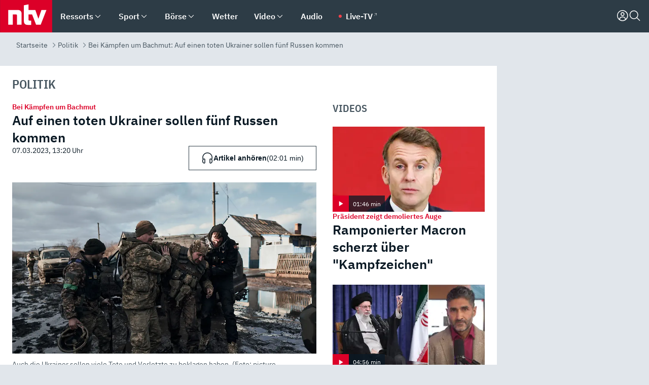

--- FILE ---
content_type: text/html; charset=utf-8
request_url: https://www.n-tv.de/politik/Auf-einen-toten-Ukrainer-sollen-fuenf-Russen-kommen-article23966901.html
body_size: 167004
content:
<!DOCTYPE html><html lang="de"><head><meta charSet="utf-8" data-next-head=""/><meta name="viewport" content="width=device-width, initial-scale=1" data-next-head=""/><title data-next-head="">Bei Kämpfen um Bachmut: Auf einen toten Ukrainer sollen fünf Russen kommen - ntv.de</title><meta http-equiv="Content-Security-Policy" content="upgrade-insecure-requests" data-next-head=""/><meta name="author" content="n-tv NACHRICHTEN" data-next-head=""/><meta name="copyright" content="ntv Nachrichten" data-next-head=""/><meta name="description" content="Der Kampf um Bachmut geht weiter, einen Rückzug ukrainischer Truppen gibt es nicht. Das dürfte vor allem daran liegen, dass der Abnutzungskrieg um die strategisch eher unwichtige Stadt auf russischer Seite extrem hohe Verluste verzeichnet." data-next-head=""/><meta name="keywords" content="Politik, Militär, Angriff auf die Ukraine, Ukraine-Konflikt, Bachmut" data-next-head=""/><meta name="apple-itunes-app" content="app-id=337056601, app-argument=https://www.n-tv.de/politik/Auf-einen-toten-Ukrainer-sollen-fuenf-Russen-kommen-article23966901.html" data-next-head=""/><meta name="robots" content="index, follow, noodp, noarchive, max-snippet:-1, max-image-preview:large, max-video-preview:-1" data-next-head=""/><meta name="news_keywords" content="Politik, Militär, Angriff auf die Ukraine, Ukraine-Konflikt, Bachmut" data-next-head=""/><meta name="date" content="2023-03-07T13:20:10+01:00" data-next-head=""/><meta name="last-modified" content="2023-03-29T09:11:07+02:00" data-next-head=""/><meta property="article:hash" content="23966901" data-next-head=""/><meta property="ntv:kicker" content="Bei Kämpfen um Bachmut" data-next-head=""/><meta property="og:site_name" content="ntv.de" data-next-head=""/><meta property="og:type" content="article" data-next-head=""/><meta property="og:url" content="https://www.n-tv.de/politik/Auf-einen-toten-Ukrainer-sollen-fuenf-Russen-kommen-article23966901.html" data-next-head=""/><meta property="og:title" content="Auf einen toten Ukrainer sollen fünf Russen kommen" data-next-head=""/><meta property="og:description" content="Der Kampf um Bachmut geht weiter, einen Rückzug ukrainischer Truppen gibt es nicht. Das dürfte vor allem daran liegen, dass der Abnutzungskrieg um die strategisch eher unwichtige Stadt auf russischer Seite extrem hohe Verluste verzeichnet." data-next-head=""/><meta property="og:image" content="https://www.n-tv.de/img/2625710/1678192798/Img_16_9/1200/396350884.jpg" data-next-head=""/><meta property="twitter:card" content="photo" data-next-head=""/><meta property="twitter:site" content="@ntvde" data-next-head=""/><meta property="twitter:title" content="Bei Kämpfen um Bachmut: Auf einen toten Ukrainer sollen fünf Russen kommen" data-next-head=""/><meta property="twitter:image" content="https://www.n-tv.de/img/2625710/1678192798/Img_16_9/1200/396350884.jpg" data-next-head=""/><meta property="twitter:url" content="https://www.n-tv.de/politik/Auf-einen-toten-Ukrainer-sollen-fuenf-Russen-kommen-article23966901.html" data-next-head=""/><meta property="fb:page_id" content="126049165307" data-next-head=""/><meta property="fb:pages" content="126049165307" data-next-head=""/><meta property="fb:pages" content="316889911843737" data-next-head=""/><meta property="fb:pages" content="562044130636828" data-next-head=""/><meta property="fb:pages" content="185547961302" data-next-head=""/><meta property="fb:pages" content="395222497292915" data-next-head=""/><meta property="fb:pages" content="1523181867965006" data-next-head=""/><meta property="fb:pages" content="1043228319087008" data-next-head=""/><meta property="fb:pages" content="741781229203281" data-next-head=""/><meta property="fb:pages" content="407682426071619" data-next-head=""/><meta property="fb:pages" content="780034435493567" data-next-head=""/><meta property="fb:pages" content="643254482528275" data-next-head=""/><meta property="fb:pages" content="1837260013270512" data-next-head=""/><meta property="fb:pages" content="368231650215080" data-next-head=""/><meta property="fb:pages" content="120920144621255" data-next-head=""/><meta property="fb:pages" content="1413412578758102" data-next-head=""/><meta name="google-site-verification" content="txr0UkB7uF5BxzK_kM9zfhlh5vLdmFekG7LJ_BKwDfk" data-next-head=""/><meta name="pocket-site-verification" content="d8cc89af247ee1dabcbbd091d848a1" data-next-head=""/><meta name="p:domain_verify" content="29ffec94ca07d208e323392915ace209" data-next-head=""/><meta name="msvalidate.01" content="38C91D064B7E276791191C393B93EB23" data-next-head=""/><link rel="canonical" href="https://www.n-tv.de/politik/Auf-einen-toten-Ukrainer-sollen-fuenf-Russen-kommen-article23966901.html" data-next-head=""/><link rel="alternate" type="application/rss+xml" href="https://www.n-tv.de/politik/rss" data-next-head=""/><link rel="alternate" href="android-app://de.lineas.lit.ntv.android/http/apps.n-tv.de/23966901?service=mobile" data-next-head=""/><link rel="shortcut icon" href="/favicon.ico" data-next-head=""/><link rel="apple-touch-icon-precomposed" sizes="144x144" href="/apple-touch-icon-144x144-precomposed.png" data-next-head=""/><link rel="apple-touch-icon-precomposed" sizes="114x114" href="/apple-touch-icon-114x114-precomposed.png" data-next-head=""/><link rel="apple-touch-icon-precomposed" sizes="72x72" href="/apple-touch-icon-72x72-precomposed.png" data-next-head=""/><link rel="apple-touch-icon-precomposed" href="/apple-touch-icon-57x57-precomposed.png" data-next-head=""/><link rel="publisher" href="https://plus.google.com/118398504470807896139" data-next-head=""/><link rel="preload" href="/_next/static/media/fddff1087a1c2d83-s.p.woff2" as="font" type="font/woff2" crossorigin="anonymous" data-next-font="size-adjust"/><link rel="preload" href="/_next/static/media/eced63159c168414-s.p.woff2" as="font" type="font/woff2" crossorigin="anonymous" data-next-font="size-adjust"/><link rel="preload" href="/_next/static/media/a6cb01422af61021-s.p.woff2" as="font" type="font/woff2" crossorigin="anonymous" data-next-font="size-adjust"/><link rel="preload" href="/_next/static/media/d6b236d59080f586-s.p.woff2" as="font" type="font/woff2" crossorigin="anonymous" data-next-font="size-adjust"/><link rel="preload" href="/_next/static/media/1c626168cca93b06-s.p.woff2" as="font" type="font/woff2" crossorigin="anonymous" data-next-font="size-adjust"/><link rel="preload" href="/_next/static/css/619668a7c5632b45.css" as="style"/><link rel="preload" href="/_next/static/css/54b286e04d222c64.css" as="style"/><link rel="preload" href="/_next/static/css/bd6519a5e89b6484.css" as="style"/><link rel="preload" href="/_next/static/css/a1652869840550b3.css" as="style"/><link rel="preload" href="/_next/static/css/06b47e2e02df66d2.css" as="style"/><link rel="preload" href="/_next/static/css/7a1b97a1f388b369.css" as="style"/><link rel="preload" href="/_next/static/css/1a9139a0d535e481.css" as="style"/><link rel="preload" href="/_next/static/css/616a3bdb3deb1a06.css" as="style"/><link rel="preload" href="/_next/static/css/981b8c7b0066d8c4.css" as="style"/><link rel="preload" href="/_next/static/css/fde70659e752f6b5.css" as="style"/><link rel="preload" href="/_next/static/css/c946e6e73509ce23.css" as="style"/><link rel="preload" href="/_next/static/css/454a77cf01ef0f6c.css" as="style"/><link rel="preload" href="/_next/static/css/d84fa9443ecac233.css" as="style"/><link rel="preload" href="/_next/static/css/5ee917f263ffea72.css" as="style"/><link rel="preload" href="/_next/static/css/89b8c6ec2b6dec53.css" as="style"/><link rel="preload" href="/_next/static/css/4916aaa5355407e8.css" as="style"/><script type="application/ld+json" data-next-head="">{"@context":"http://schema.org","publisher":{"@type":"Organization","name":"ntv NACHRICHTEN","logo":{"@type":"ImageObject","url":"/logo.svg"}},"@type":"NewsArticle","mainEntityOfPage":{"@type":"WebPage","url":"https://www.n-tv.de/politik/Auf-einen-toten-Ukrainer-sollen-fuenf-Russen-kommen-article23966901.html"},"url":"https://www.n-tv.de/politik/Auf-einen-toten-Ukrainer-sollen-fuenf-Russen-kommen-article23966901.html","headline":"Bei Kämpfen um Bachmut: Auf einen toten Ukrainer sollen fünf Russen kommen","description":"Der Kampf um Bachmut geht weiter, einen Rückzug ukrainischer Truppen gibt es nicht. Das dürfte vor allem daran liegen, dass der Abnutzungskrieg um die strategisch eher unwichtige Stadt auf russischer Seite extrem hohe Verluste verzeichnet.","image":[{"@type":"ImageObject","url":"https://www.n-tv.de/img/2625710/1678192798/Img_16_9/1200/396350884.webp","width":"1200","height":"676"},{"@type":"ImageObject","url":"https://www.n-tv.de/img/2625710/1678192798/Img_4_3/1200/396350884.webp","width":"1200","height":"900"},{"@type":"ImageObject","url":"https://www.n-tv.de/img/2625710/1678192798/Img_1_1/1200/396350884.webp","width":"1200","height":"1200"}],"datePublished":"2023-03-07T13:20:10+01:00","dateModified":"2023-03-29T09:11:07+02:00","author":{"@type":"Organization","name":"n-tv NACHRICHTEN","url":"https://www.n-tv.de"}}</script><script type="application/ld+json" data-next-head="">{"@context":"http://schema.org","@type":"BreadcrumbList","itemListElement":[{"item":{"name":"Startseite","@id":"https://www.n-tv.de/"},"@type":"ListItem","position":1},{"item":{"name":"Politik","@id":"https://www.n-tv.de/politik/"},"@type":"ListItem","position":2},{"item":{"name":"Bei Kämpfen um Bachmut: Auf einen toten Ukrainer sollen fünf Russen kommen","@id":"https://www.n-tv.de/politik/Auf-einen-toten-Ukrainer-sollen-fuenf-Russen-kommen-article23966901.html"},"@type":"ListItem","position":3}]}</script><script id="iab-stub" data-nscript="beforeInteractive">
				// IAB stub
 				!function () { var e = function () { var e, t = "__tcfapiLocator", a = [], n = window; for (; n;) { try { if (n.frames[t]) { e = n; break } } catch (e) { } if (n === window.top) break; n = n.parent } e || (!function e() { var a = n.document, r = !!n.frames[t]; if (!r) if (a.body) { var i = a.createElement("iframe"); i.style.cssText = "display:none", i.name = t, a.body.appendChild(i) } else setTimeout(e, 5); return !r }(), n.__tcfapi = function () { for (var e, t = arguments.length, n = new Array(t), r = 0; r < t; r++)n[r] = arguments[r]; if (!n.length) return a; if ("setGdprApplies" === n[0]) n.length > 3 && 2 === parseInt(n[1], 10) && "boolean" == typeof n[3] && (e = n[3], "function" == typeof n[2] && n[2]("set", !0)); else if ("ping" === n[0]) { var i = { gdprApplies: e, cmpLoaded: !1, cmpStatus: "stub" }; "function" == typeof n[2] && n[2](i) } else a.push(n) }, n.addEventListener("message", (function (e) { var t = "string" == typeof e.data, a = {}; try { a = t ? JSON.parse(e.data) : e.data } catch (e) { } var n = a.__tcfapiCall; n && window.__tcfapi(n.command, n.version, (function (a, r) { var i = { __tcfapiReturn: { returnValue: a, success: r, callId: n.callId } }; t && (i = JSON.stringify(i)), e.source.postMessage(i, "*") }), n.parameter) }), !1)) }; "undefined" != typeof module ? module.exports = e : e() }();
        window._sp_queue = [];
			</script><link rel="stylesheet" href="/_next/static/css/619668a7c5632b45.css" data-n-g=""/><link rel="stylesheet" href="/_next/static/css/54b286e04d222c64.css" data-n-p=""/><link rel="stylesheet" href="/_next/static/css/bd6519a5e89b6484.css"/><link rel="stylesheet" href="/_next/static/css/a1652869840550b3.css"/><link rel="stylesheet" href="/_next/static/css/06b47e2e02df66d2.css"/><link rel="stylesheet" href="/_next/static/css/7a1b97a1f388b369.css"/><link rel="stylesheet" href="/_next/static/css/1a9139a0d535e481.css"/><link rel="stylesheet" href="/_next/static/css/616a3bdb3deb1a06.css"/><link rel="stylesheet" href="/_next/static/css/981b8c7b0066d8c4.css"/><link rel="stylesheet" href="/_next/static/css/fde70659e752f6b5.css"/><link rel="stylesheet" href="/_next/static/css/c946e6e73509ce23.css"/><link rel="stylesheet" href="/_next/static/css/454a77cf01ef0f6c.css"/><link rel="stylesheet" href="/_next/static/css/d84fa9443ecac233.css"/><link rel="stylesheet" href="/_next/static/css/5ee917f263ffea72.css"/><link rel="stylesheet" href="/_next/static/css/89b8c6ec2b6dec53.css"/><link rel="stylesheet" href="/_next/static/css/4916aaa5355407e8.css"/><noscript data-n-css=""></noscript><script defer="" noModule="" src="/_next/static/chunks/polyfills-42372ed130431b0a.js"></script><script id="webpush-lib" src="/webpush/webpush.js" defer="" data-nscript="beforeInteractive"></script><script id="iframeResizer" src="/iframeResizer.min.js" defer="" data-nscript="beforeInteractive"></script><script defer="" src="/_next/static/chunks/1229.024bf05f909c3e8c.js"></script><script defer="" src="/_next/static/chunks/544.09d7383b48abf164.js"></script><script defer="" src="/_next/static/chunks/7602.1a768611e82c58ea.js"></script><script defer="" src="/_next/static/chunks/6948.f00620bcc22244f2.js"></script><script defer="" src="/_next/static/chunks/5748.71948c8f23de309a.js"></script><script defer="" src="/_next/static/chunks/3470.044e5d32b7b88c48.js"></script><script defer="" src="/_next/static/chunks/4406.2cc47b02c70cbff9.js"></script><script defer="" src="/_next/static/chunks/1750.154405f0b5267664.js"></script><script defer="" src="/_next/static/chunks/1574.3c45e988f589dd53.js"></script><script defer="" src="/_next/static/chunks/6888.42bd9f83c8d2f8bb.js"></script><script defer="" src="/_next/static/chunks/6000.1a7f1eb6368a1f73.js"></script><script defer="" src="/_next/static/chunks/3049.7172bfee99f6c1be.js"></script><script defer="" src="/_next/static/chunks/8673.2433365aabfb08c3.js"></script><script defer="" src="/_next/static/chunks/6065.53a5590c6fea2eb5.js"></script><script defer="" src="/_next/static/chunks/6649.3f3c97c991cfc8c3.js"></script><script defer="" src="/_next/static/chunks/2069.334d97419f835894.js"></script><script defer="" src="/_next/static/chunks/5388.e1070e85323d97b0.js"></script><script defer="" src="/_next/static/chunks/4915.fcaa57aebd8d4d9d.js"></script><script defer="" src="/_next/static/chunks/508.6fe9e668b4cbaa10.js"></script><script defer="" src="/_next/static/chunks/1656.c9e5265be15720de.js"></script><script defer="" src="/_next/static/chunks/7084.b8cd8b689e73b35c.js"></script><script defer="" src="/_next/static/chunks/8978.b4d0d38dec7a6895.js"></script><script defer="" src="/_next/static/chunks/7648.7151d5da6285f05e.js"></script><script defer="" src="/_next/static/chunks/2076.a5d6d8b4820fd66b.js"></script><script defer="" src="/_next/static/chunks/1642.5b55b0e87004c0a4.js"></script><script defer="" src="/_next/static/chunks/6416.07dedd90ff32fe40.js"></script><script defer="" src="/_next/static/chunks/4047.211f9d02a136f691.js"></script><script src="/_next/static/chunks/webpack-43c950e08af41bb8.js" defer=""></script><script src="/_next/static/chunks/framework-77dff60c8c44585c.js" defer=""></script><script src="/_next/static/chunks/main-c369251bbc331e0f.js" defer=""></script><script src="/_next/static/chunks/pages/_app-6c933ac0eba21233.js" defer=""></script><script src="/_next/static/chunks/6786-0e33c00cc0c1d462.js" defer=""></script><script src="/_next/static/chunks/pages/%5B%5B...all%5D%5D-70f3ae4a35449e35.js" defer=""></script><script src="/_next/static/XxjquTk1VDyAcFE4esgie/_buildManifest.js" defer=""></script><script src="/_next/static/XxjquTk1VDyAcFE4esgie/_ssgManifest.js" defer=""></script><style id="__jsx-668642668">:root{--ibm-plex-sans:'IBMPlexSans', 'IBMPlexSans Fallback';--ibm-plex-sans-condensed:'IBMPlexSansCondensed', 'IBMPlexSansCondensed Fallback'}html{font-family:'IBMPlexSans', 'IBMPlexSans Fallback'}</style></head><body><link rel="preload" as="image" href="https://www.n-tv.de/img/2625710/1678192798/Img_16_9/1024/396350884.webp" fetchPriority="high"/><link rel="preload" as="image" href="/socialIcons/whatsapp.svg"/><link rel="preload" as="image" href="/socialIcons/google.svg"/><div id="__next"><header class="Header_header__MwWvM "><nav aria-label="Globale Navigation"><div class="Header_wrapper__PJAKW"><div class="Header_inner__PU1JS"><a href="/" class="Header_logo__V9h3K"><svg viewBox="0 0 1384 862" focusable="false" role="img" name="ntv Logo"><title>ntv</title><path id="TRAEGER_x5F_ROT" d="M0 0h1384v862H0z" style="clip-rule:evenodd;fill:rgb(220, 0, 40);fill-rule:evenodd"></path><g id="ntv_1_" transform="translate(-268.5,-109)"><g id="g3683"><path d="M747 375.3H486v390.1h122.2V492.8h83.3c17.1 0 25.9 8.4 25.9 26v246.6h122.2V468.1c0-54.9-37.7-92.8-92.6-92.8zm620.7-.2-81.2 233.4-81-233.4h-181.9V225.6l-122.2 24.2v425.3c0 58.9 36.6 95.6 95.8 95.6h99.5V656.3h-46.9c-15.7 0-26.1-5.8-26.1-27.2V492.9h95.3l106.4 272.9h122.7l152.3-390.7z" id="path3681" style="fill:rgb(255, 255, 255)"></path></g></g></svg></a><nav role="none" class="menu-desktop_header-menu__23xp2"><ul role="menu" aria-label="Hauptnavigation" class="menu-desktop_top__a3CQZ"><li class="menu-desktop_level0__YuC7o" tabindex="-1"><div class="menu-desktop_itemwrapper__8WzFL"><a tabindex="0" href="/ressorts/" target="_self" title="Ressorts" data-testid="menulink"><span class="Typography_text-default__P3otY Typography_weight-bold__uT6mq">Ressorts</span></a><button role="menuitem" aria-haspopup="menu" aria-expanded="false" aria-label="Untermenü für Ressorts" data-testid="menu-item-button"><svg viewBox="0 0 24 24" width="18" height="18" fill="currentColor" focusable="false" role="img" aria-hidden="true" data-testid="icon"><title></title><path d="M12.0004 17.9852L4.90039 10.8852L6.0004 9.78516L12.0004 15.7852L18.0004 9.78516L19.1004 10.8852L12.0004 17.9852Z"></path></svg></button></div><div class="menu-desktop_menu-ssr__HlR7r" aria-label="Ressorts Untermenü" role="menu"><ul><li><a href="/mediathek/bilderserien/" target="_self" title="Bilderserien">Bilderserien</a></li><li><a href="/politik/" target="_self" title="Politik">Politik</a><div aria-label="Politik Untermenü" role="menu"><ul><li><a href="/politik/" target="_self" title="Meldungen">Meldungen</a></li><li><a href="/politik/politik_kommentare/" target="_self" title="Kommentare">Kommentare</a></li><li><a href="/politik/politik_wieduwilts_woche/" target="_self" title="Wieduwilts Woche">Wieduwilts Woche</a></li></ul></div></li><li><a href="/wirtschaft/" target="_self" title="Wirtschaft">Wirtschaft</a><div aria-label="Wirtschaft Untermenü" role="menu"><ul><li><a href="/wirtschaft/" target="_self" title="Meldungen">Meldungen</a></li><li><a href="/wirtschaft/termine/" target="_self" title="Termine">Termine</a></li><li><a href="/wirtschaft/wirtschaft_startup/" target="_self" title="Startup">Startup</a></li></ul></div></li><li><a href="/boersenkurse/" target="_self" title="Börse">Börse</a><div aria-label="Börse Untermenü" role="menu"><ul><li><a href="/boersenkurse/Auf_einen_Blick/" target="_self" title="Auf einen Blick">Auf einen Blick</a></li><li><a href="/boersenkurse/aktien/" target="_self" title="Aktien &amp; Indizes">Aktien &amp; Indizes</a><div aria-label="Aktien &amp; Indizes Untermenü" role="menu"><ul><li><a href="/boersenkurse/indizes/dax-159096" target="_self" title="Dax">Dax</a></li><li><a href="/boersenkurse/indizes/tecdax-158375" target="_self" title="TecDax">TecDax</a></li><li><a href="/boersenkurse/indizes/mdax-159090" target="_self" title="MDax">MDax</a></li><li><a href="/boersenkurse/indizes/sdax-159191" target="_self" title="SDax">SDax</a></li><li><a href="/boersenkurse/indizes/gex-144687" target="_self" title="Gex">Gex</a></li><li><a href="/boersenkurse/indizes/hdax-159097" target="_self" title="HDax">HDax</a></li><li><a href="/boersenkurse/indizes/e-stoxx-50-159194" target="_self" title="EuroStoxx">EuroStoxx</a></li><li><a href="/boersenkurse/indizes/stoxx50-159196" target="_self" title="Stoxx50">Stoxx50</a></li><li><a href="/boersenkurse/indizes/infront-usa-industrial-9451139" target="_self" title="Dow Jones">Dow Jones</a></li><li><a href="/boersenkurse/indizes/nasdaq-100-149002" target="_self" title="Nasdaq">Nasdaq</a></li><li><a href="/boersenkurse/indizes/nikkei-148429" target="_self" title="Nikkei">Nikkei</a></li></ul></div></li><li><a href="/boersenkurse/devisen/" target="_self" title="Devisen">Devisen</a></li><li><a href="/boersenkurse/rohstoffe/" target="_self" title="Rohstoffe">Rohstoffe</a></li><li><a href="/boersenkurse/zertifikate/" target="_self" title="ntv Zertifikate">ntv Zertifikate</a></li><li><a href="/boersenkurse/fonds/" target="_self" title="ntv Fonds">ntv Fonds</a></li><li><a href="/boersenkurse/fonds_und_etf/" target="_self" title="Fonds &amp; ETF">Fonds &amp; ETF</a></li><li><a href="/boersenkurse/anleihen/" target="_self" title="Anleihen">Anleihen</a></li><li><a href="/boersenkurse/altersvorsorge/" target="_self" title="ntv Altersvorsorge">ntv Altersvorsorge</a></li><li><a href="/boersenkurse/Geldanlage-Check/" target="_self" title="ntv Geldanlage-Check">ntv Geldanlage-Check</a></li><li><a href="/wirtschaft/der_boersen_tag/" target="_self" title="Börsen-Tag - Archiv">Börsen-Tag - Archiv</a></li></ul></div></li><li><a href="/sport/" target="_self" title="Sport">Sport</a><div aria-label="Sport Untermenü" role="menu"><ul><li><a href="https://www.n-tv.de/sport/ergebnisse/heute-live" target="_self" title="Live-Kalender">Live-Kalender</a></li><li><a href="/sport/" target="_self" title="Meldungen">Meldungen</a></li><li><a href="/sport/fussball/" target="_self" title="Fußball">Fußball</a><div aria-label="Fußball Untermenü" role="menu"><ul><li><a href="/sport/fussball/fussball_kolumnen/" target="_self" title="Kolumnen">Kolumnen</a></li><li><a href="https://www.n-tv.de/sport/ergebnisse/fussball/bundesliga/spiele-und-ergebnisse/" target="_self" title="Bundesliga">Bundesliga</a></li><li><a href="https://www.n-tv.de/sport/ergebnisse/fussball/2-bundesliga/spiele-und-ergebnisse/" target="_self" title="2. Bundesliga">2. Bundesliga</a></li><li><a href="https://www.n-tv.de/sport/ergebnisse/fussball/3-liga/spiele-und-ergebnisse/" target="_self" title="3. Liga">3. Liga</a></li><li><a href="https://www.n-tv.de/sport/ergebnisse/fussball/dfb-pokal/spiele-und-ergebnisse/" target="_self" title="DFB-Pokal">DFB-Pokal</a></li><li><a href="https://www.n-tv.de/sport/ergebnisse/fussball/frauen-bundesliga/spiele-und-ergebnisse/" target="_self" title="Bundesliga der Frauen">Bundesliga der Frauen</a></li><li><a href="https://www.n-tv.de/sport/ergebnisse/fussball/uefa-champions-league/spiele-und-ergebnisse/" target="_self" title="Champions League">Champions League</a></li><li><a href="https://www.n-tv.de/sport/ergebnisse/fussball/uefa-europa-league/spiele-und-ergebnisse/" target="_self" title="Europa League">Europa League</a></li><li><a href="https://www.n-tv.de/sport/ergebnisse/fussball/co6395/europa-conference-league/spiele-und-ergebnisse/" target="_self" title="Europa Conference League">Europa Conference League</a></li><li><a href="https://www.n-tv.de/sport/ergebnisse/fussball/premier-league/spiele-und-ergebnisse/" target="_self" title="Premier League">Premier League</a></li><li><a href="https://www.n-tv.de/sport/ergebnisse/fussball/primera-division/spiele-und-ergebnisse/" target="_self" title="Primera Division">Primera Division</a></li><li><a href="https://www.n-tv.de/sport/ergebnisse/fussball/serie-a/spiele-und-ergebnisse/" target="_self" title="Serie A">Serie A</a></li><li><a href="https://www.n-tv.de/sport/ergebnisse/fussball/ligue-1/spiele-und-ergebnisse/" target="_self" title="Ligue 1">Ligue 1</a></li><li><a href="https://www.n-tv.de/sport/ergebnisse/fussball/nations-league-a/spiele-und-ergebnisse/" target="_self" title="Nations League">Nations League</a></li><li><a href="https://www.n-tv.de/sport/ergebnisse/fussball/wettbewerbe/" target="_self" title="Alle Wettbewerbe">Alle Wettbewerbe</a></li></ul></div></li><li><a href="https://www.n-tv.de/sport/ergebnisse/american-football/nfl/spiele-und-ergebnisse/" target="_self" title="NFL">NFL</a></li><li><a href="/sport/formel1/" target="_self" title="Motorsport">Motorsport</a></li><li><a href="https://www.n-tv.de/sport/ergebnisse/tennis/heute-live" target="_self" title="Tennis">Tennis</a></li><li><a href="https://www.n-tv.de/sport/ergebnisse/handball/" target="_self" title="Handball">Handball</a></li><li><a href="https://www.n-tv.de/sport/ergebnisse/basketball/wettbewerbe/" target="_self" title="Basketball">Basketball</a></li><li><a href="https://www.n-tv.de/sport/ergebnisse/eishockey/wettbewerbe/" target="_self" title="Eishockey">Eishockey</a></li><li><a href="/sport/mma/" target="_self" title="Mixed Martial Arts">Mixed Martial Arts</a></li><li><a href="/sport/der_sport_tag/" target="_self" title="Sport-Tag - Archiv">Sport-Tag - Archiv</a></li><li><a href="https://gutscheine.n-tv.de/" target="_self" title="Gutscheine">Gutscheine<span> Anzeige</span></a><div aria-label="Gutscheine Untermenü" role="menu"><ul><li><a href="https://gutscheine.n-tv.de/gutscheine/adidas-shop" target="_self" title="Adidas">Adidas</a></li><li><a href="https://gutscheine.n-tv.de/gutscheine/engelhorn" target="_self" title="Engelhorn">Engelhorn</a></li><li><a href="https://gutscheine.n-tv.de/gutscheine/vans" target="_self" title="Vans">Vans</a></li><li><a href="https://gutscheine.n-tv.de/gutscheine/sportscheck" target="_self" title="SportScheck">SportScheck</a></li><li><a href="https://gutscheine.n-tv.de/gutscheine/11teamsports" target="_self" title="11teamsports">11teamsports</a></li></ul></div></li></ul></div></li><li><a href="/panorama/" target="_self" title="Panorama">Panorama</a><div aria-label="Panorama Untermenü" role="menu"><ul><li><a href="/panorama/" target="_self" title="Meldungen">Meldungen</a></li></ul></div></li><li><a href="/leute/" target="_self" title="Unterhaltung">Unterhaltung</a><div aria-label="Unterhaltung Untermenü" role="menu"><ul><li><a href="/leute/" target="_self" title="Überblick">Überblick</a></li><li><a href="/leute/tv/" target="_self" title="TV">TV</a></li><li><a href="/leute/film/" target="_self" title="Filme und Serien">Filme und Serien</a></li><li><a href="/leute/musik/" target="_self" title="Musik">Musik</a></li><li><a href="/leute/buecher/" target="_self" title="Bücher">Bücher</a></li><li><a href="/leute/hoerbuecher/" target="_self" title="Hörbücher">Hörbücher</a></li><li><a href="/mediathek/bilderserien/unterhaltung/Schoenes-Wochenende-Cartoons-von-OL-article20772304.html" target="_self" title="Schönes Wochenende">Schönes Wochenende</a></li><li><a href="https://gutscheine.n-tv.de/" target="_blank" rel="noopener noreferrer noFollow" title="Gutscheine">Gutscheine<span> Anzeige</span></a><div aria-label="Gutscheine Untermenü" role="menu"><ul><li><a href="https://gutscheine.n-tv.de/gutscheine/amazon" target="_blank" rel="noopener noreferrer noFollow" title="Amazon">Amazon</a></li><li><a href="https://gutscheine.n-tv.de/gutscheine/thalia" target="_blank" rel="noopener noreferrer noFollow" title="Thalia">Thalia</a></li><li><a href="https://gutscheine.n-tv.de/gutscheine/buecher-de" target="_blank" rel="noopener noreferrer noFollow" title="buecher.de">buecher.de</a></li><li><a href="https://gutscheine.n-tv.de/gutscheine/saturn" target="_blank" rel="noopener noreferrer noFollow" title="Saturn">Saturn</a></li><li><a href="https://gutscheine.n-tv.de/gutscheine/mmoga" target="_blank" rel="noopener noreferrer noFollow" title="MMOGA">MMOGA</a></li></ul></div></li></ul></div></li><li><a href="/technik/" target="_self" title="Technik">Technik</a><div aria-label="Technik Untermenü" role="menu"><ul><li><a href="/technik/" target="_self" title="Meldungen">Meldungen</a></li><li><a href="https://www.n-tvspiele.de/" target="_self" rel="noFollow" title="Spiele">Spiele</a></li><li><a href="https://gutscheine.n-tv.de/" target="_blank" rel="noopener noreferrer noFollow" title="Gutscheine">Gutscheine<span> Anzeige</span></a><div aria-label="Gutscheine Untermenü" role="menu"><ul><li><a href="https://gutscheine.n-tv.de/gutscheine/notebooksbilliger" target="_blank" rel="noopener noreferrer noFollow" title="notebooksbilliger.de">notebooksbilliger.de</a></li><li><a href="https://gutscheine.n-tv.de/gutscheine/alternate" target="_blank" rel="noopener noreferrer noFollow" title="Alternate">Alternate</a></li><li><a href="https://gutscheine.n-tv.de/gutscheine/medion" target="_blank" rel="noopener noreferrer noFollow" title="MEDION">MEDION</a></li><li><a href="https://gutscheine.n-tv.de/gutscheine/dein-handyde" target="_blank" rel="noopener noreferrer noFollow" title="deinhandy.de">deinhandy.de</a></li><li><a href="https://gutscheine.n-tv.de/gutscheine/samsung" target="_blank" rel="noopener noreferrer noFollow" title="SAMSUNG">SAMSUNG</a></li></ul></div></li></ul></div></li><li><a href="/ratgeber/" target="_self" title="Ratgeber">Ratgeber</a><div aria-label="Ratgeber Untermenü" role="menu"><ul><li><a href="/ratgeber/" target="_self" title="Meldungen">Meldungen</a></li><li><a href="/ratgeber/ntv_Service/" target="_self" title="ntv Service">ntv Service</a></li><li><a href="/ratgeber/tests/" target="_self" title="Tests">Tests</a></li><li><a href="/ratgeber/vergleichsrechner/" target="_self" title="Vergleichsrechner">Vergleichsrechner</a></li><li><a href="https://www.n-tv.de/native/leben/Thema-Leben-article19986903.html?an=s:spezial_973714_ista_wtt-a:1-t:n" target="_blank" rel="noopener noreferrer noFollow" title="Smart Living">Smart Living</a></li></ul></div></li><li><a href="/produkt-check/" target="_self" title="Produkt-Check">Produkt-Check</a><div aria-label="Produkt-Check Untermenü" role="menu"><ul><li><a href="/produkt-check/kueche/" target="_self" title="Produkt-Check Küche">Produkt-Check Küche</a></li><li><a href="/produkt-check/technik/" target="_self" title="Produkt-Check Technik ">Produkt-Check Technik </a></li><li><a href="/produkt-check/sport-freizeit/" target="_self" title="Produkt-Check Sport &amp; Freizeit">Produkt-Check Sport &amp; Freizeit</a></li><li><a href="/produkt-check/beauty-gesundheit/" target="_self" title="Produkt-Check Beauty &amp; Gesundheit ">Produkt-Check Beauty &amp; Gesundheit </a></li><li><a href="/produkt-check/haushalt-garten/" target="_self" title="Produkt-Check Haushalt &amp; Garten">Produkt-Check Haushalt &amp; Garten</a></li></ul></div></li><li><a href="/wissen/" target="_self" title="Wissen">Wissen</a><div aria-label="Wissen Untermenü" role="menu"><ul><li><a href="/wissen/" target="_self" title="Meldungen">Meldungen</a></li><li><a href="/wissen/frageantwort/" target="_self" title="Frage &amp; Antwort">Frage &amp; Antwort</a></li><li><a href="/wissen/Fakten_und_Mythen/" target="_self" title="Fakten &amp; Mythen">Fakten &amp; Mythen</a></li><li><a href="/wissen/fundsache/" target="_self" title="Fundsache">Fundsache</a></li></ul></div></li><li><a href="/auto/" target="_self" title="Auto">Auto</a><div aria-label="Auto Untermenü" role="menu"><ul><li><a href="/auto/" target="_self" title="Meldungen">Meldungen</a></li><li><a href="/auto/auto_geschichte/" target="_self" title="Automobil-Geschichte">Automobil-Geschichte</a></li><li><a href="/auto/praxistest/" target="_self" title="Praxistest">Praxistest</a></li><li><a href="/auto/gebrauchte/" target="_self" title="Gebrauchte">Gebrauchte</a></li><li><a href="/auto/auto_funktioniert/" target="_self" title="Wie funktioniert ...?">Wie funktioniert ...?</a></li><li><a href="https://gutscheine.n-tv.de/" target="_blank" rel="noopener noreferrer noFollow" title="Gutscheine">Gutscheine<span> Anzeige</span></a><div aria-label="Gutscheine Untermenü" role="menu"><ul><li><a href="https://gutscheine.n-tv.de/gutscheine/kfzteile24" target="_blank" rel="noopener noreferrer noFollow" title="kfzteile24">kfzteile24</a></li><li><a href="https://gutscheine.n-tv.de/gutscheine/atu" target="_blank" rel="noopener noreferrer noFollow" title="A.T.U">A.T.U</a></li><li><a href="https://gutscheine.n-tv.de/gutscheine/reifendirekt" target="_blank" rel="noopener noreferrer noFollow" title="Reifendirekt">Reifendirekt</a></li><li><a href="https://gutscheine.n-tv.de/gutscheine/sixt" target="_blank" rel="noopener noreferrer noFollow" title="Sixt">Sixt</a></li><li><a href="https://gutscheine.n-tv.de/gutscheine/tirendo" target="_blank" rel="noopener noreferrer noFollow" title="Tirendo">Tirendo</a></li></ul></div></li><li><a href="https://autoleasing.n-tv.de/" target="_blank" rel="noopener noreferrer noFollow" title="Autoleasing">Autoleasing</a></li></ul></div></li><li><a href="/shopping-und-service/" target="_self" title="Shopping &amp; Service">Shopping &amp; Service</a><div aria-label="Shopping &amp; Service Untermenü" role="menu"><ul><li><a href="https://autoleasing.n-tv.de/" target="_self" title="Autoleasing">Autoleasing</a></li><li><a href="https://www.n-tv.de/broker-vergleich/" target="_self" title="Broker-Vergleich">Broker-Vergleich</a></li><li><a href="https://www.n-tv.de/casino-vergleich/" target="_self" title="Online Casino Vergleich">Online Casino Vergleich</a></li><li><a href="https://www.n-tv.de/sportwetten/" target="_self" title="Sportwetten">Sportwetten</a></li><li><a href="https://www.n-tv.de/energieeffizientes-wohnen/" target="_self" title="Energieeffizientes Wohnen">Energieeffizientes Wohnen</a></li><li><a href="https://gutscheine.n-tv.de/" target="_self" title="Gutscheine">Gutscheine<span> Anzeige</span></a></li><li><a href="https://www.n-tv.de/webtools-im-vergleich/" target="_self" title="Webtools im Vergleich">Webtools im Vergleich</a></li><li><a href="https://www.n-tv.de/online-sprachschule/" target="_self" title="Online Sprachschule">Online Sprachschule</a></li><li><a href="https://www.n-tv.de/vergleich/" target="_self" title="Produktvergleiche">Produktvergleiche</a></li><li><a href="https://unternehmen.n-tv.de/" target="_self" title="Unternehmen">Unternehmen<span> Anzeige</span></a></li><li><a href="https://www.n-tv.de/ratgeber/vergleichsrechner/" target="_self" title="Vergleichsrechner">Vergleichsrechner</a></li><li><a href="https://www.n-tv.de/kreditvergleich/" target="_self" title="Kreditvergleich">Kreditvergleich</a></li><li><a href="https://www.n-tv.de/wettanbieter-vergleich/" target="_self" title="Wettanbieter Vergleich">Wettanbieter Vergleich</a></li><li><a href="https://www.n-tv.de/geschaeftskonto-vergleich/" target="_blank" rel="noopener noreferrer" title="Geschäftskonto Vergleich">Geschäftskonto Vergleich</a></li></ul></div></li><li><a href="/infografik/" target="_self" title="Infografik">Infografik</a></li><li><a href="/regionales/" target="_self" title="Regionales">Regionales</a><div aria-label="Regionales Untermenü" role="menu"><ul><li><a href="/regionales/baden-wuerttemberg/" target="_self" title="Baden-Württemberg">Baden-Württemberg</a></li><li><a href="/regionales/bayern/" target="_self" title="Bayern">Bayern</a></li><li><a href="/regionales/berlin-und-brandenburg/" target="_self" title="Berlin &amp; Brandenburg">Berlin &amp; Brandenburg</a></li><li><a href="/regionales/hamburg-und-schleswig-holstein/" target="_self" title="Hamburg &amp; Schleswig-Holstein">Hamburg &amp; Schleswig-Holstein</a></li><li><a href="/regionales/hessen/" target="_self" title="Hessen">Hessen</a></li><li><a href="/regionales/mecklenburg-vorpommern/" target="_self" title="Mecklenburg-Vorpommern">Mecklenburg-Vorpommern</a></li><li><a href="/regionales/niedersachsen-und-bremen/" target="_self" title="Niedersachsen &amp; Bremen">Niedersachsen &amp; Bremen</a></li><li><a href="/regionales/nordrhein-westfalen/" target="_self" title="Nordrhein-Westfalen">Nordrhein-Westfalen</a></li><li><a href="/regionales/rheinland-pfalz-und-saarland/" target="_self" title="Rheinland-Pfalz &amp; Saarland">Rheinland-Pfalz &amp; Saarland</a></li><li><a href="/regionales/sachsen/" target="_self" title="Sachsen">Sachsen</a></li><li><a href="/regionales/sachsen-anhalt/" target="_self" title="Sachsen-Anhalt">Sachsen-Anhalt</a></li><li><a href="/regionales/thueringen/" target="_self" title="Thüringen">Thüringen</a></li></ul></div></li><li><a href="/der_tag/alle_tage/" target="_self" title="Alle Tage">Alle Tage</a><div aria-label="Alle Tage Untermenü" role="menu"><ul><li><a href="/der_tag/" target="_self" title="Der Tag - Archiv">Der Tag - Archiv</a></li><li><a href="/wirtschaft/der_boersen_tag/" target="_self" title="Der Börsen-Tag - Archiv">Der Börsen-Tag - Archiv</a></li><li><a href="/sport/der_sport_tag/" target="_self" title="Der Sport-Tag - Archiv">Der Sport-Tag - Archiv</a></li></ul></div></li><li><a href="https://lotto.n-tv.de/" target="_blank" rel="noopener noreferrer noFollow" title="Lotto spielen">Lotto spielen<span> Anzeige</span></a></li></ul></div></li><li class="menu-desktop_level0__YuC7o" tabindex="-1"><div class="menu-desktop_itemwrapper__8WzFL"><a tabindex="0" href="/sport/" target="_self" title="Sport" data-testid="menulink"><span class="Typography_text-default__P3otY Typography_weight-bold__uT6mq">Sport</span></a><button role="menuitem" aria-haspopup="menu" aria-expanded="false" aria-label="Untermenü für Sport" data-testid="menu-item-button"><svg viewBox="0 0 24 24" width="18" height="18" fill="currentColor" focusable="false" role="img" aria-hidden="true" data-testid="icon"><title></title><path d="M12.0004 17.9852L4.90039 10.8852L6.0004 9.78516L12.0004 15.7852L18.0004 9.78516L19.1004 10.8852L12.0004 17.9852Z"></path></svg></button></div><div class="menu-desktop_menu-ssr__HlR7r" aria-label="Sport Untermenü" role="menu"><ul><li><a href="https://www.n-tv.de/sport/ergebnisse/heute-live" target="_self" title="Live-Kalender">Live-Kalender</a></li><li><a href="/sport/" target="_self" title="Meldungen">Meldungen</a></li><li><a href="/sport/fussball/" target="_self" title="Fußball">Fußball</a><div aria-label="Fußball Untermenü" role="menu"><ul><li><a href="/sport/fussball/fussball_kolumnen/" target="_self" title="Kolumnen">Kolumnen</a><div aria-label="Kolumnen Untermenü" role="menu"><ul><li><a href="/sport/fussball/redelings_nachspielzeit/" target="_self" title="Redelings Nachspielzeit">Redelings Nachspielzeit</a></li></ul></div></li><li><a href="https://www.n-tv.de/sport/ergebnisse/fussball/bundesliga/spiele-und-ergebnisse/" target="_self" title="Bundesliga">Bundesliga</a></li><li><a href="https://www.n-tv.de/sport/ergebnisse/fussball/2-bundesliga/spiele-und-ergebnisse/" target="_self" title="2. Bundesliga">2. Bundesliga</a></li><li><a href="https://www.n-tv.de/sport/ergebnisse/fussball/3-liga/spiele-und-ergebnisse/" target="_self" title="3. Liga">3. Liga</a></li><li><a href="https://www.n-tv.de/sport/ergebnisse/fussball/dfb-pokal/spiele-und-ergebnisse/" target="_self" title="DFB-Pokal">DFB-Pokal</a></li><li><a href="https://www.n-tv.de/sport/ergebnisse/fussball/frauen-bundesliga/spiele-und-ergebnisse/" target="_self" title="Bundesliga der Frauen">Bundesliga der Frauen</a></li><li><a href="https://www.n-tv.de/sport/ergebnisse/fussball/uefa-champions-league/spiele-und-ergebnisse/" target="_self" title="Champions League">Champions League</a></li><li><a href="https://www.n-tv.de/sport/ergebnisse/fussball/uefa-europa-league/spiele-und-ergebnisse/" target="_self" title="Europa League">Europa League</a></li><li><a href="https://www.n-tv.de/sport/ergebnisse/fussball/co6395/europa-conference-league/spiele-und-ergebnisse/" target="_self" title="Europa Conference League">Europa Conference League</a></li><li><a href="https://www.n-tv.de/sport/ergebnisse/fussball/premier-league/spiele-und-ergebnisse/" target="_self" title="Premier League">Premier League</a></li><li><a href="https://www.n-tv.de/sport/ergebnisse/fussball/primera-division/spiele-und-ergebnisse/" target="_self" title="La Liga">La Liga</a></li><li><a href="https://www.n-tv.de/sport/ergebnisse/fussball/serie-a/spiele-und-ergebnisse/" target="_self" title="Serie A">Serie A</a></li><li><a href="https://www.n-tv.de/sport/ergebnisse/fussball/ligue-1/spiele-und-ergebnisse/" target="_self" title="Ligue 1">Ligue 1</a></li><li><a href="https://www.n-tv.de/sport/ergebnisse/fussball/nations-league-a/spiele-und-ergebnisse/" target="_self" title="Nations League">Nations League</a></li><li><a href="https://www.n-tv.de/sport/ergebnisse/fussball/wettbewerbe/" target="_self" title="Alle Wettbewerbe">Alle Wettbewerbe</a></li></ul></div></li><li><a href="https://www.n-tv.de/sport/ergebnisse/american-football/nfl/spiele-und-ergebnisse/" target="_self" title="NFL">NFL</a></li><li><a href="/sport/formel1/" target="_self" title="Motorsport">Motorsport</a><div aria-label="Motorsport Untermenü" role="menu"><ul><li><a href="https://www.n-tv.de/sport/ergebnisse/motorsport/formel-1/kalender/" target="_self" title="Formel 1: Ticker">Formel 1: Ticker</a></li><li><a href="/sport/Porsche_Carrera_Cup/" target="_self" title="Porsche Carrera Cup">Porsche Carrera Cup<span> Anzeige</span></a></li><li><a href="/sport/Deutsche_Rallye_Meisterschaft/" target="_self" title="Deutsche Rally Meisterschaft">Deutsche Rally Meisterschaft<span> Anzeige</span></a></li></ul></div></li><li><a href="https://www.n-tv.de/sport/ergebnisse/tennis/heute-live" target="_self" title="Tennis">Tennis</a></li><li><a href="https://www.n-tv.de/sport/ergebnisse/handball/" target="_self" title="Handball">Handball</a></li><li><a href="https://www.n-tv.de/sport/ergebnisse/basketball/wettbewerbe/" target="_self" title="Basketball">Basketball</a></li><li><a href="https://www.n-tv.de/sport/ergebnisse/eishockey/wettbewerbe/" target="_self" title="Eishockey">Eishockey</a></li><li><a href="/sport/mma/" target="_self" title="Mixed Martial Arts">Mixed Martial Arts</a></li><li><a href="/sport/der_sport_tag/" target="_self" title="Sport-Tag - Archiv">Sport-Tag - Archiv</a></li></ul></div></li><li class="menu-desktop_level0__YuC7o" tabindex="-1"><div class="menu-desktop_itemwrapper__8WzFL"><a tabindex="0" href="/boersenkurse/" target="_self" title="Börse" data-testid="menulink"><span class="Typography_text-default__P3otY Typography_weight-bold__uT6mq">Börse</span></a><button role="menuitem" aria-haspopup="menu" aria-expanded="false" aria-label="Untermenü für Börse" data-testid="menu-item-button"><svg viewBox="0 0 24 24" width="18" height="18" fill="currentColor" focusable="false" role="img" aria-hidden="true" data-testid="icon"><title></title><path d="M12.0004 17.9852L4.90039 10.8852L6.0004 9.78516L12.0004 15.7852L18.0004 9.78516L19.1004 10.8852L12.0004 17.9852Z"></path></svg></button></div><div class="menu-desktop_menu-ssr__HlR7r" aria-label="Börse Untermenü" role="menu"><ul><li><a href="/boersenkurse/Auf_einen_Blick/" target="_self" title="Auf einen Blick">Auf einen Blick</a></li><li><a href="/boersenkurse/aktien/" target="_self" title="Aktien und Indizes">Aktien und Indizes</a><div aria-label="Aktien und Indizes Untermenü" role="menu"><ul><li><a href="/boersenkurse/indizes/dax-159096" target="_self" title="Dax">Dax</a></li><li><a href="/boersenkurse/indizes/tecdax-158375" target="_self" title="TecDax">TecDax</a></li><li><a href="/boersenkurse/indizes/mdax-159090" target="_self" title="MDax">MDax</a></li><li><a href="/boersenkurse/indizes/sdax-159191" target="_self" title="SDax">SDax</a></li><li><a href="/boersenkurse/indizes/gex-144687" target="_self" title="Gex">Gex</a></li><li><a href="/boersenkurse/indizes/hdax-159097" target="_self" title="HDax">HDax</a></li><li><a href="/boersenkurse/indizes/e-stoxx-50-159194" target="_self" title="EuroStoxx">EuroStoxx</a></li><li><a href="/boersenkurse/indizes/stoxx50-159196" target="_self" title="Stoxx50">Stoxx50</a></li><li><a href="/boersenkurse/indizes/infront-usa-industrial-9451139" target="_self" title="Dow Jones">Dow Jones</a></li><li><a href="/boersenkurse/indizes/nasdaq-100-149002" target="_self" title="Nasdaq">Nasdaq</a></li><li><a href="/boersenkurse/indizes/nikkei-148429" target="_self" title="Nikkei">Nikkei</a></li></ul></div></li><li><a href="/boersenkurse/devisen/" target="_self" title="Devisen">Devisen</a></li><li><a href="/boersenkurse/rohstoffe/" target="_self" title="Rohstoffe">Rohstoffe</a></li><li><a href="/boersenkurse/zertifikate/" target="_self" title="ntv Zertifikate">ntv Zertifikate</a></li><li><a href="/boersenkurse/fonds/" target="_self" title="ntv Fonds">ntv Fonds</a></li><li><a href="/boersenkurse/fonds_und_etf/" target="_self" title="Fonds &amp; ETF">Fonds &amp; ETF</a></li><li><a href="/boersenkurse/anleihen/" target="_self" title="Anleihen">Anleihen</a></li><li><a href="/boersenkurse/Geldanlage-Check/" target="_self" title="ntv Geldanlage-Check">ntv Geldanlage-Check</a></li><li><a href="/wirtschaft/der_boersen_tag/" target="_self" title="Börsen-Tag - Archiv">Börsen-Tag - Archiv</a></li></ul></div></li><li class="menu-desktop_level0__YuC7o" tabindex="-1"><div class="menu-desktop_itemwrapper__8WzFL"><a tabindex="0" href="/wetter/" target="_self" title="Wetter" data-testid="menulink"><span class="Typography_text-default__P3otY Typography_weight-bold__uT6mq">Wetter</span></a></div></li><li class="menu-desktop_level0__YuC7o" tabindex="-1"><div class="menu-desktop_itemwrapper__8WzFL"><a tabindex="0" href="/mediathek/videos/" target="_self" title="Video" data-testid="menulink"><span class="Typography_text-default__P3otY Typography_weight-bold__uT6mq">Video</span></a><button role="menuitem" aria-haspopup="menu" aria-expanded="false" aria-label="Untermenü für Video" data-testid="menu-item-button"><svg viewBox="0 0 24 24" width="18" height="18" fill="currentColor" focusable="false" role="img" aria-hidden="true" data-testid="icon"><title></title><path d="M12.0004 17.9852L4.90039 10.8852L6.0004 9.78516L12.0004 15.7852L18.0004 9.78516L19.1004 10.8852L12.0004 17.9852Z"></path></svg></button></div><div class="menu-desktop_menu-ssr__HlR7r" aria-label="Video Untermenü" role="menu"><ul><li><a href="/mediathek/videos/" target="_self" title="Top Videos">Top Videos</a></li><li><a href="/mediathek/videos/politik/" target="_self" title="Politik">Politik</a></li><li><a href="/mediathek/videos/wirtschaft/" target="_self" title="Wirtschaft">Wirtschaft</a></li><li><a href="/mediathek/videos/boerse/" target="_self" title="Börse">Börse</a></li><li><a href="/mediathek/videos/sport/" target="_self" title="Sport">Sport</a></li><li><a href="/mediathek/videos/panorama/" target="_self" title="Panorama">Panorama</a></li><li><a href="/mediathek/videos/unterhaltung/" target="_self" title="Unterhaltung">Unterhaltung</a></li><li><a href="/mediathek/videos/technik/" target="_self" title="Technik">Technik</a></li><li><a href="/mediathek/videos/ratgeber/" target="_self" title="Ratgeber">Ratgeber</a></li><li><a href="/mediathek/videos/wissen/" target="_self" title="Wissen">Wissen</a></li><li><a href="/mediathek/videos/auto/" target="_self" title="Auto">Auto</a></li><li><a href="/mediathek/videos/Dokumentationen/" target="_self" title="Dokumentationen">Dokumentationen</a></li></ul></div></li><li class="menu-desktop_level0__YuC7o" tabindex="-1"><div class="menu-desktop_itemwrapper__8WzFL"><a tabindex="0" href="/mediathek/audio/" target="_self" title="Audio" data-testid="menulink"><span class="Typography_text-default__P3otY Typography_weight-bold__uT6mq">Audio</span></a></div></li><li class="menu-desktop_level0__YuC7o menu-desktop_live__wsZ7i" tabindex="-1"><div class="menu-desktop_itemwrapper__8WzFL"><a tabindex="0" href="https://www.n-tv.de/mediathek/livestream/24-Stunden-ntv-Livestream-article9511936.html" target="_self" title="Live-TV" class="MenuLink_link__wNuth"><span class="Typography_text-default__P3otY Typography_weight-bold__uT6mq">Live-TV</span><svg viewBox="0 0 24 24" width="24" height="24" fill="currentColor" focusable="false" role="img" aria-hidden="true" data-testid="icon"><title></title><path d="M4.295 1.25v1.523h11.856L1.25 17.674l1.076 1.076L17.227 3.849v11.856h1.523V1.25z"></path></svg></a></div></li></ul><div class="menu-desktop_menu-ssr__HlR7r"><span><a href="/thema/" title="Aktuelle Themen">Aktuelle Themen:</a> </span><a href="https://www.n-tv.de/thema/donald-trump" title="Donald Trump">Donald Trump</a><a href="https://www.n-tv.de/thema/iran" title="Iran">Iran</a><a href="https://www.n-tv.de/thema/groenland" title="Grönland">Grönland</a><a href="https://www.n-tv.de/thema/angriff-auf-die-ukraine" title="Krieg in der Ukraine">Krieg in der Ukraine</a></div><div class="menu-desktop_icons__RqeKG"><a href="/mediathek/tv/" class="menu-desktop_live__wsZ7i"><span class="Typography_text-default__P3otY Typography_weight-bold__uT6mq">Live-TV</span></a><button title="Anmelden"><svg viewBox="0 0 24 24" width="24" height="24" fill="currentColor" focusable="false" role="img" data-testid="icon"><title>Anmelden</title><path d="M1 11.8C1 5.8 5.8 1 11.8 1C17.7 1 22.6 5.8 22.6 11.8C22.6 17.8 17.8 22.6 11.8 22.6C5.8 22.6 1 17.8 1 11.8ZM11.8 15.2C7.4 15.2 6.9 18.3 6.8 19.5C8.2 20.5 10 21 11.8 21C13.6 21 15.4 20.4 16.8 19.5C16.7 18.2 16.2 15.2 11.8 15.2ZM11.7 13.7C15.8 13.7 17.6 16 18.1 18.4C19.9 16.8 21 14.4 21 11.8C21 6.6 16.7 2.5 11.6 2.5C6.5 2.5 2.4 6.6 2.4 11.7C2.4 14.3 3.5 16.7 5.3 18.4C5.8 16 7.6 13.7 11.7 13.7ZM8 8.8C8 6.7 9.7 5 11.8 5C13.8 5 15.6 6.7 15.6 8.8C15.6 10.9 13.9 12.6 11.8 12.6C9.7 12.6 8 10.9 8 8.8ZM9.6 8.8C9.6 10 10.6 11 11.8 11C13 11 14 10 14 8.8C14 7.6 13 6.6 11.8 6.6C10.6 6.6 9.6 7.6 9.6 8.8Z"></path></svg></button><button aria-label="Suche" tabindex="0"><svg viewBox="0 0 24 24" width="24" height="24" fill="currentColor" focusable="false" role="img" data-testid="icon"><title>Suche</title><path d="M22.5002 21.4996L16.7002 15.6996C17.9002 14.1996 18.7002 12.2996 18.7002 10.1996C18.7002 5.49961 14.9002 1.59961 10.2002 1.59961C5.5002 1.59961 1.7002 5.39961 1.7002 10.1996C1.7002 14.8996 5.5002 18.6996 10.2002 18.6996C12.3002 18.6996 14.2002 17.8996 15.7002 16.6996L21.5002 22.4996L22.5002 21.4996ZM3.2002 10.1996C3.2002 6.29961 6.4002 3.09961 10.2002 3.09961C14.0002 3.09961 17.2002 6.29961 17.2002 10.1996C17.2002 14.0996 14.0002 17.1996 10.2002 17.1996C6.4002 17.1996 3.2002 14.0996 3.2002 10.1996Z"></path></svg></button><button class="menu-desktop_menu__ZqRM6" aria-label="Menü"><svg viewBox="0 0 24 24" width="24" height="24" fill="currentColor" focusable="false" role="img" data-testid="icon"><title>Menü</title><path d="M22.7002 5.2998H1.2002V6.7998H22.7002V5.2998ZM22.7002 17.2998H1.2002V18.7998H22.7002V17.2998ZM1.2002 11.2998H22.7002V12.7998H1.2002V11.2998Z"></path></svg></button></div></nav></div></div></nav></header><nav class="widget-breadcrumb-default_breadcrumb__3yAlD"><span class="Typography_text-s__wu_cm Typography_weight-normal__pqUbH Typography_color-darkgrey__sZEnP"><a href="https://www.n-tv.de/">Startseite</a></span><span class="Typography_text-s__wu_cm Typography_weight-normal__pqUbH Typography_color-darkgrey__sZEnP"><a href="https://www.n-tv.de/politik/">Politik</a></span><h1 class="Typography_text-s__wu_cm Typography_weight-normal__pqUbH Typography_color-darkgrey__sZEnP">Bei Kämpfen um Bachmut: Auf einen toten Ukrainer sollen fünf Russen kommen</h1></nav><div class="Ada_wrapper__oSS_a Ada_superbanner-wallpaper__cwWI5"><div class="gujAd" id="superbanner_1"></div><div class="gujAd" id="wallpaper_1"></div></div><div class="pages_container__6T2oZ"><div><div class="Ada_wrapper__oSS_a Ada_skyscraper-2__AYpMw"><div class="gujAd" id="skyscraper_2"></div></div></div><main class="pages_main__VOCVA"><div class="Ada_wrapper__oSS_a Ada_mobile__cUF_q Ada_mobile-1__fXAyv"><div class="gujAd" id="mobile_1"></div></div><article class="article-index_article__eW6Sw"><div class="Title_title__MZ67h" title="Politik"><span class="Typography_text-xxl__3lfBu Typography_weight-bold__uT6mq Typography_color-darkgrey__sZEnP">Politik</span></div><div class="group-grid-wrapper_wrapper__zwlUo group-grid-wrapper_article-cols__UpRTw"><div class="group-grid-article_article___ZsfO"><div class="wrapper-article"><div class="article-detail-head_head__EWZfF"><div class="article-detail-head_wrapper__x2bgp"><h2 class="article-detail-head_headlines__wHL5h"><span class="Typography_text-s__wu_cm Typography_weight-bold__uT6mq Typography_color-red__TcVLo">Bei Kämpfen um Bachmut</span><span class="Typography_text-xxxl__FMHtv Typography_weight-bold__uT6mq article-detail-head_headline__LjYky">Auf einen toten Ukrainer sollen fünf Russen kommen</span></h2><div class="article-detail-head_infos__SyRrW"><div class="article-detail-head_info-wrapper___m8Od"><span class="Typography_text-s__wu_cm Typography_weight-normal__pqUbH">07.03.2023, 13:20<!-- --> Uhr<!-- --> </span></div><button class="article-detail-head_audio__n5Wq8"><svg viewBox="0 0 24 24" width="24" height="24" fill="currentColor" focusable="false" role="img" aria-hidden="true" data-testid="icon"><title></title><path fill-rule="evenodd" clip-rule="evenodd" d="M12.0999 2.5498C7.41412 2.5498 3.6499 6.31402 3.6499 10.9998C3.6499 11.8949 3.75062 12.7176 3.97882 13.4777C4.15386 13.3707 4.33378 13.2798 4.51612 13.2052C5.19519 12.9274 5.94615 12.8648 6.57827 13.1043C7.2573 13.3615 7.7501 13.9618 7.7501 14.7994V14.8157V14.8321V14.8483V14.8645V14.8806V14.8967V14.9127V14.9286V14.9445V14.9603V14.976V14.9917V15.0073V15.0229V15.0384V15.0539V15.0692V15.0846V15.0998V15.115V15.1302V15.1453V15.1603V15.1753V15.1902V15.2051V15.2199V15.2346V15.2493V15.264V15.2785V15.2931V15.3075V15.3219V15.3363V15.3506V15.3648V15.379V15.3932V15.4073V15.4213V15.4353V15.4492V15.4631V15.4769V15.4907V15.5044V15.5181V15.5317V15.5453V15.5588V15.5722V15.5857V15.599V15.6123V15.6256V15.6388V15.652V15.6651V15.6782V15.6912V15.7042V15.7172V15.73V15.7429V15.7557V15.7684V15.7811V15.7938V15.8064V15.819V15.8315V15.844V15.8564V15.8688V15.8811V15.8934V15.9057V15.9179V15.9301V15.9422V15.9543V15.9663V15.9783V15.9903V16.0022V16.0141V16.026V16.0378V16.0495V16.0612V16.0729V16.0846V16.0962V16.1077V16.1193V16.1308V16.1422V16.1536V16.165V16.1764V16.1877V16.1989V16.2102V16.2214V16.2325V16.2437V16.2547V16.2658V16.2768V16.2878V16.2988V16.3097V16.3206V16.3314V16.3423V16.3531V16.3638V16.3745V16.3852V16.3959V16.4065V16.4171V16.4277V16.4382V16.4488V16.4592V16.4697V16.4801V16.4905V16.5009V16.5112V16.5215V16.5318V16.542V16.5523V16.5625V16.5726V16.5828V16.5929V16.603V16.6131V16.6231V16.6331V16.6431V16.6531V16.663V16.673V16.6829V16.6927V16.7026V16.7124V16.7222V16.732V16.7417V16.7515V16.7612V16.7709V16.7806V16.7902V16.7999V16.8095V16.8191V16.8286V16.8382V16.8477V16.8572V16.8667V16.8762V16.8857V16.8951V16.9045V16.9139V16.9233V16.9327V16.9421V16.9514V16.9607V16.9701V16.9793V16.9886V16.9979V17.0071V17.0164V17.0256V17.0348V17.044V17.0532V17.0624V17.0715V17.0807V17.0898V17.0989V17.108V17.1171V17.1262V17.1353V17.1444V17.1534V17.1625V17.1715V17.1805V17.1896V17.1986V17.2076V17.2166V17.2256V17.2345V17.2435V17.2525V17.2614V17.2704V17.2793V17.2883V17.2972V17.3061V17.315V17.324V17.3329V17.3418V17.3507V17.3596V17.3685V17.3774V17.3863V17.3952V17.404V17.4129V17.4218V17.4307V17.4396V17.4484V17.4573V17.4662V17.4751V17.4839V17.4928V17.5017V17.5106V17.5195V17.5283V17.5372V17.5461V17.555V17.5639V17.5728V17.5817V17.5905V17.5995V17.6084V17.6173V17.6262V17.6351V17.644V17.6529V17.6619V17.6708V17.6798V17.6887V17.6977V17.7066V17.7156V17.7246V17.7336V17.7426V17.7516V17.7606V17.7696V17.7786V17.7877V17.7967V17.8058V17.8148V17.8239V17.833V17.8421V17.8512V17.8603V17.8695V17.8786V17.8878V17.8969V17.9061V17.9153V17.9245V17.9337V17.943V17.9522V17.9615V17.9708V17.9801V17.9894V17.9987V18.0081V18.0174V18.0268V18.0362V18.0456V18.055V18.0644V18.0739V18.0834V18.0929V18.1024V18.1119V18.1215V18.1311V18.1406V18.1503V18.1599V18.1695V18.1792V18.1889V18.1986V18.2084V18.2181V18.2279V18.2377V18.2475V18.2574V18.2673V18.2771V18.2871V18.297V18.307V18.317V18.327V18.337V18.3471V18.3572V18.3673V18.3775V18.3876V18.3978V18.408V18.4183V18.4286V18.4389V18.4492V18.4596V18.47V18.4804V18.4909V18.5013V18.5118V18.5224V18.533V18.5436V18.5542V18.5648V18.5755V18.5863V18.597V18.6078V18.6186V18.6295V18.6404V18.6513V18.6623V18.6732V18.6843V18.6953V18.7064V18.7175V18.7287V18.7399V18.7511V18.7624V18.7737V18.785V18.7964V18.8078V18.8193V18.8308V18.8423V18.8539V18.8655V18.8771V18.8888V18.9005V18.9123V18.9241V18.9359V18.9478V18.9597V18.9717V18.9837V18.9957V19.0078V19.02V19.0321V19.0443V19.0566V19.0689V19.0813V19.0936V19.1061V19.1185V19.1311V19.1436V19.1562V19.1689V19.1816V19.1943V19.2071V19.22V19.2329V19.2458V19.2588V19.2718V19.2849V19.298V19.3112V19.3244V19.3376V19.351V19.3643V19.3777V19.3912V19.4047V19.4183V19.4319V19.4456V19.4593V19.4731V19.4869V19.5008V19.5147V19.5287V19.5427V19.5568V19.5709V19.5851V19.5994V19.6137V19.628V19.6424V19.6569V19.6714V19.686V19.7006V19.7153V19.7301V19.7449V19.7597V19.7746V19.7896V19.8046V19.8197V19.8349V19.8501V19.8654V19.8807V19.8961V19.9115V19.927V19.9426V19.9582V19.9739V19.9896V20.0054V20.0213V20.0372V20.0532V20.0693V20.0854V20.1016V20.1178V20.1341V20.1505V20.167V20.1835V20.2V20.2166V20.2333V20.2501V20.2669V20.2838V20.3008V20.3178V20.3349V20.3521V20.3693V20.3866V20.4039V20.4214V20.4389V20.4564V20.4741V20.4918V20.5096V20.5274V20.5453V20.5633V20.5814V20.5995V20.6177V20.6359V20.6543V20.6727V20.6912V20.7097V20.7284V20.7471V20.7659V20.7847V20.8036V20.8226V20.8417V20.8609V20.8801V20.8994C7.7501 21.2925 7.63975 21.6598 7.41533 21.9651C7.19325 22.2672 6.88928 22.4683 6.56417 22.584C5.92798 22.8106 5.17738 22.7292 4.50277 22.4379C3.10823 21.8357 1.8501 20.2765 1.8501 17.7994C1.8501 16.4556 2.2207 15.3875 2.78401 14.5995C2.32756 13.4668 2.1499 12.2604 2.1499 10.9998C2.1499 5.48559 6.58569 1.0498 12.0999 1.0498C17.6141 1.0498 22.0499 5.48559 22.0499 10.9998C22.0499 12.382 21.7384 13.6443 21.3346 14.7732C21.8311 15.542 22.1505 16.5519 22.1505 17.7994C22.1505 20.2765 20.8924 21.8357 19.4978 22.4379C18.8232 22.7292 18.0726 22.8106 17.4364 22.584C17.1113 22.4683 16.8073 22.2672 16.5853 21.9651C16.3608 21.6598 16.2505 21.2925 16.2505 20.8994V20.8742V20.8492V20.8243V20.7996V20.7749V20.7504V20.726V20.7017V20.6775V20.6534V20.6295V20.6056V20.5819V20.5583V20.5349V20.5115V20.4883V20.4651V20.4421V20.4192V20.3964V20.3737V20.3511V20.3287V20.3063V20.2841V20.262V20.24V20.2181V20.1963V20.1746V20.153V20.1315V20.1102V20.0889V20.0678V20.0467V20.0258V20.005V19.9843V19.9637V19.9431V19.9227V19.9024V19.8822V19.8621V19.8421V19.8222V19.8025V19.7828V19.7632V19.7437V19.7243V19.705V19.6858V19.6667V19.6477V19.6289V19.6101V19.5914V19.5728V19.5543V19.5359V19.5175V19.4993V19.4812V19.4632V19.4452V19.4274V19.4097V19.392V19.3744V19.357V19.3396V19.3223V19.3051V19.288V19.271V19.2541V19.2372V19.2205V19.2038V19.1872V19.1708V19.1544V19.138V19.1218V19.1057V19.0896V19.0737V19.0578V19.042V19.0263V19.0106V18.9951V18.9796V18.9642V18.9489V18.9337V18.9186V18.9035V18.8885V18.8736V18.8588V18.8441V18.8294V18.8148V18.8003V18.7859V18.7716V18.7573V18.7431V18.729V18.7149V18.7009V18.687V18.6732V18.6595V18.6458V18.6322V18.6187V18.6052V18.5918V18.5785V18.5653V18.5521V18.539V18.5259V18.513V18.5001V18.4872V18.4745V18.4618V18.4492V18.4366V18.4241V18.4117V18.3993V18.387V18.3748V18.3626V18.3505V18.3385V18.3265V18.3146V18.3027V18.291V18.2792V18.2676V18.256V18.2444V18.2329V18.2215V18.2101V18.1988V18.1876V18.1764V18.1652V18.1542V18.1431V18.1322V18.1213V18.1104V18.0996V18.0889V18.0782V18.0676V18.057V18.0464V18.036V18.0255V18.0152V18.0048V17.9946V17.9843V17.9742V17.9641V17.954V17.944V17.934V17.9241V17.9142V17.9044V17.8946V17.8848V17.8751V17.8655V17.8559V17.8463V17.8368V17.8274V17.8179V17.8085V17.7992V17.7899V17.7807V17.7714V17.7623V17.7531V17.7441V17.735V17.726V17.717V17.7081V17.6992V17.6903V17.6815V17.6727V17.664V17.6553V17.6466V17.638V17.6294V17.6208V17.6123V17.6038V17.5953V17.5869V17.5785V17.5701V17.5618V17.5535V17.5452V17.5369V17.5287V17.5206V17.5124V17.5043V17.4962V17.4881V17.4801V17.4721V17.4641V17.4561V17.4482V17.4403V17.4324V17.4245V17.4167V17.4089V17.4011V17.3933V17.3856V17.3779V17.3702V17.3625V17.3549V17.3472V17.3396V17.332V17.3245V17.3169V17.3094V17.3019V17.2944V17.2869V17.2794V17.272V17.2645V17.2571V17.2497V17.2423V17.235V17.2276V17.2203V17.213V17.2056V17.1983V17.1911V17.1838V17.1765V17.1693V17.162V17.1548V17.1476V17.1404V17.1331V17.126V17.1188V17.1116V17.1044V17.0972V17.0901V17.0829V17.0758V17.0686V17.0615V17.0544V17.0473V17.0401V17.033V17.0259V17.0188V17.0117V17.0046V16.9974V16.9903V16.9832V16.9761V16.969V16.9619V16.9548V16.9477V16.9406V16.9334V16.9263V16.9192V16.9121V16.9049V16.8978V16.8907V16.8835V16.8764V16.8692V16.8621V16.8549V16.8477V16.8405V16.8333V16.8261V16.8189V16.8117V16.8045V16.7972V16.79V16.7827V16.7755V16.7682V16.7609V16.7536V16.7462V16.7389V16.7316V16.7242V16.7168V16.7094V16.702V16.6946V16.6872V16.6797V16.6722V16.6648V16.6572V16.6497V16.6422V16.6346V16.627V16.6194V16.6118V16.6042V16.5965V16.5888V16.5811V16.5734V16.5656V16.5578V16.55V16.5422V16.5344V16.5265V16.5186V16.5107V16.5027V16.4947V16.4867V16.4787V16.4707V16.4626V16.4545V16.4463V16.4381V16.4299V16.4217V16.4134V16.4052V16.3968V16.3885V16.3801V16.3717V16.3632V16.3547V16.3462V16.3377V16.3291V16.3204V16.3118V16.3031V16.2944V16.2856V16.2768V16.2679V16.2591V16.2501V16.2412V16.2322V16.2232V16.2141V16.205V16.1958V16.1866V16.1774V16.1681V16.1588V16.1494V16.14V16.1306V16.1211V16.1115V16.1019V16.0923V16.0826V16.0729V16.0632V16.0533V16.0435V16.0336V16.0236V16.0136V16.0036V15.9935V15.9833V15.9731V15.9629V15.9526V15.9422V15.9318V15.9213V15.9108V15.9003V15.8897V15.879V15.8683V15.8575V15.8467V15.8358V15.8248V15.8138V15.8028V15.7917V15.7805V15.7693V15.758V15.7466V15.7352V15.7238V15.7122V15.7007V15.689V15.6773V15.6656V15.6537V15.6418V15.6299V15.6179V15.6058V15.5937V15.5814V15.5692V15.5568V15.5444V15.532V15.5194V15.5068V15.4942V15.4814V15.4686V15.4558V15.4428V15.4298V15.4167V15.4036V15.3904V15.3771V15.3637V15.3503V15.3368V15.3232V15.3096V15.2959V15.2821V15.2682V15.2543V15.2402V15.2261V15.212V15.1977V15.1834V15.169V15.1545V15.14V15.1254V15.1106V15.0959V15.081V15.066V15.051V15.0359V15.0207V15.0055V14.9901V14.9747V14.9592V14.9436V14.9279V14.9121V14.8963V14.8803V14.8643V14.8482V14.832V14.8157V14.7994C16.2505 13.9618 16.7433 13.3615 17.4223 13.1043C18.0544 12.8648 18.8054 12.9274 19.4845 13.2052C19.7128 13.2986 19.9374 13.4176 20.1534 13.5619C20.3941 12.746 20.5499 11.8941 20.5499 10.9998C20.5499 6.31402 16.7857 2.5498 12.0999 2.5498ZM5.08407 14.5935C4.28939 14.9186 3.3501 15.8778 3.3501 17.7994C3.3501 19.7223 4.29197 20.713 5.09742 21.0608C5.52282 21.2445 5.87222 21.2382 6.06102 21.171C6.14841 21.1398 6.1882 21.1019 6.20674 21.0766C6.22294 21.0546 6.2501 21.0063 6.2501 20.8994V20.8801V20.8609V20.8417V20.8226V20.8036V20.7847V20.7659V20.7471V20.7284V20.7097V20.6912V20.6727V20.6543V20.6359V20.6177V20.5995V20.5814V20.5633V20.5453V20.5274V20.5096V20.4918V20.4741V20.4564V20.4389V20.4214V20.4039V20.3866V20.3693V20.3521V20.3349V20.3178V20.3008V20.2838V20.2669V20.2501V20.2333V20.2166V20.2V20.1835V20.167V20.1505V20.1341V20.1178V20.1016V20.0854V20.0693V20.0532V20.0372V20.0213V20.0054V19.9896V19.9739V19.9582V19.9426V19.927V19.9115V19.8961V19.8807V19.8654V19.8501V19.8349V19.8197V19.8046V19.7896V19.7746V19.7597V19.7449V19.7301V19.7153V19.7006V19.686V19.6714V19.6569V19.6424V19.628V19.6137V19.5994V19.5851V19.5709V19.5568V19.5427V19.5287V19.5147V19.5008V19.4869V19.4731V19.4593V19.4456V19.4319V19.4183V19.4047V19.3912V19.3777V19.3643V19.351V19.3376V19.3244V19.3112V19.298V19.2849V19.2718V19.2588V19.2458V19.2329V19.22V19.2071V19.1943V19.1816V19.1689V19.1562V19.1436V19.1311V19.1185V19.1061V19.0936V19.0813V19.0689V19.0566V19.0443V19.0321V19.02V19.0078V18.9957V18.9837V18.9717V18.9597V18.9478V18.9359V18.9241V18.9123V18.9005V18.8888V18.8771V18.8655V18.8539V18.8423V18.8308V18.8193V18.8078V18.7964V18.785V18.7737V18.7624V18.7511V18.7399V18.7287V18.7175V18.7064V18.6953V18.6843V18.6732V18.6623V18.6513V18.6404V18.6295V18.6186V18.6078V18.597V18.5863V18.5755V18.5648V18.5542V18.5436V18.533V18.5224V18.5118V18.5013V18.4909V18.4804V18.47V18.4596V18.4492V18.4389V18.4286V18.4183V18.408V18.3978V18.3876V18.3775V18.3673V18.3572V18.3471V18.337V18.327V18.317V18.307V18.297V18.2871V18.2771V18.2673V18.2574V18.2475V18.2377V18.2279V18.2181V18.2084V18.1986V18.1889V18.1792V18.1695V18.1599V18.1503V18.1406V18.1311V18.1215V18.1119V18.1024V18.0929V18.0834V18.0739V18.0644V18.055V18.0456V18.0362V18.0268V18.0174V18.0081V17.9987V17.9894V17.9801V17.9708V17.9615V17.9522V17.943V17.9337V17.9245V17.9153V17.9061V17.8969V17.8878V17.8786V17.8695V17.8603V17.8512V17.8421V17.833V17.8239V17.8148V17.8058V17.7967V17.7877V17.7786V17.7696V17.7606V17.7516V17.7426V17.7336V17.7246V17.7156V17.7066V17.6977V17.6887V17.6798V17.6708V17.6619V17.6529V17.644V17.6351V17.6262V17.6173V17.6084V17.5995V17.5905V17.5817V17.5728V17.5639V17.555V17.5461V17.5372V17.5283V17.5195V17.5106V17.5017V17.4928V17.4839V17.4751V17.4662V17.4573V17.4484V17.4396V17.4307V17.4218V17.4129V17.404V17.3952V17.3863V17.3774V17.3685V17.3596V17.3507V17.3418V17.3329V17.324V17.315V17.3061V17.2972V17.2883V17.2793V17.2704V17.2614V17.2525V17.2435V17.2345V17.2256V17.2166V17.2076V17.1986V17.1896V17.1805V17.1715V17.1625V17.1534V17.1444V17.1353V17.1262V17.1171V17.108V17.0989V17.0898V17.0807V17.0715V17.0624V17.0532V17.044V17.0348V17.0256V17.0164V17.0071V16.9979V16.9886V16.9793V16.9701V16.9607V16.9514V16.9421V16.9327V16.9233V16.9139V16.9045V16.8951V16.8857V16.8762V16.8667V16.8572V16.8477V16.8382V16.8286V16.8191V16.8095V16.7999V16.7902V16.7806V16.7709V16.7612V16.7515V16.7417V16.732V16.7222V16.7124V16.7026V16.6927V16.6829V16.673V16.663V16.6531V16.6431V16.6331V16.6231V16.6131V16.603V16.5929V16.5828V16.5726V16.5625V16.5523V16.542V16.5318V16.5215V16.5112V16.5009V16.4905V16.4801V16.4697V16.4592V16.4488V16.4382V16.4277V16.4171V16.4065V16.3959V16.3852V16.3745V16.3638V16.3531V16.3423V16.3314V16.3206V16.3097V16.2988V16.2878V16.2768V16.2658V16.2547V16.2437V16.2325V16.2214V16.2102V16.1989V16.1877V16.1764V16.165V16.1536V16.1422V16.1308V16.1193V16.1077V16.0962V16.0846V16.0729V16.0612V16.0495V16.0378V16.026V16.0141V16.0022V15.9903V15.9783V15.9663V15.9543V15.9422V15.9301V15.9179V15.9057V15.8934V15.8811V15.8688V15.8564V15.844V15.8315V15.819V15.8064V15.7938V15.7811V15.7684V15.7557V15.7429V15.73V15.7172V15.7042V15.6912V15.6782V15.6651V15.652V15.6388V15.6256V15.6123V15.599V15.5857V15.5722V15.5588V15.5453V15.5317V15.5181V15.5044V15.4907V15.4769V15.4631V15.4492V15.4353V15.4213V15.4073V15.3932V15.379V15.3648V15.3506V15.3363V15.3219V15.3075V15.2931V15.2785V15.264V15.2493V15.2346V15.2199V15.2051V15.1902V15.1753V15.1603V15.1453V15.1302V15.115V15.0998V15.0846V15.0692V15.0539V15.0384V15.0229V15.0073V14.9917V14.976V14.9603V14.9445V14.9286V14.9127V14.8967V14.8806V14.8645V14.8483V14.8321V14.8157V14.7994C6.2501 14.637 6.1929 14.5623 6.04693 14.507C5.85404 14.4339 5.50501 14.4213 5.08407 14.5935ZM17.7505 14.7994C17.7505 14.637 17.8077 14.5623 17.9537 14.507C18.1465 14.4339 18.4956 14.4213 18.9165 14.5935C19.7112 14.9186 20.6505 15.8778 20.6505 17.7994C20.6505 19.7223 19.7086 20.713 18.9032 21.0608C18.4778 21.2445 18.1284 21.2382 17.9396 21.171C17.8522 21.1398 17.8124 21.1019 17.7938 21.0766C17.7776 21.0546 17.7505 21.0063 17.7505 20.8994V20.8742V20.8492V20.8243V20.7996V20.7749V20.7504V20.726V20.7017V20.6775V20.6534V20.6295V20.6056V20.5819V20.5583V20.5349V20.5115V20.4883V20.4651V20.4421V20.4192V20.3964V20.3737V20.3511V20.3287V20.3063V20.2841V20.262V20.24V20.2181V20.1963V20.1746V20.153V20.1315V20.1102V20.0889V20.0678V20.0467V20.0258V20.005V19.9843V19.9637V19.9431V19.9227V19.9024V19.8822V19.8621V19.8421V19.8222V19.8025V19.7828V19.7632V19.7437V19.7243V19.705V19.6858V19.6667V19.6477V19.6289V19.6101V19.5914V19.5728V19.5543V19.5359V19.5175V19.4993V19.4812V19.4632V19.4452V19.4274V19.4097V19.392V19.3744V19.357V19.3396V19.3223V19.3051V19.288V19.271V19.2541V19.2372V19.2205V19.2038V19.1872V19.1708V19.1544V19.138V19.1218V19.1057V19.0896V19.0737V19.0578V19.042V19.0263V19.0106V18.9951V18.9796V18.9642V18.9489V18.9337V18.9186V18.9035V18.8885V18.8736V18.8588V18.8441V18.8294V18.8148V18.8003V18.7859V18.7716V18.7573V18.7431V18.729V18.7149V18.7009V18.687V18.6732V18.6595V18.6458V18.6322V18.6187V18.6052V18.5918V18.5785V18.5653V18.5521V18.539V18.5259V18.513V18.5001V18.4872V18.4745V18.4618V18.4492V18.4366V18.4241V18.4117V18.3993V18.387V18.3748V18.3626V18.3505V18.3385V18.3265V18.3146V18.3027V18.291V18.2792V18.2676V18.256V18.2444V18.2329V18.2215V18.2101V18.1988V18.1876V18.1764V18.1652V18.1542V18.1431V18.1322V18.1213V18.1104V18.0996V18.0889V18.0782V18.0676V18.057V18.0464V18.036V18.0255V18.0152V18.0048V17.9946V17.9843V17.9742V17.9641V17.954V17.944V17.934V17.9241V17.9142V17.9044V17.8946V17.8848V17.8751V17.8655V17.8559V17.8463V17.8368V17.8274V17.8179V17.8085V17.7992V17.7899V17.7807V17.7714V17.7623V17.7531V17.7441V17.735V17.726V17.717V17.7081V17.6992V17.6903V17.6815V17.6727V17.664V17.6553V17.6466V17.638V17.6294V17.6208V17.6123V17.6038V17.5953V17.5869V17.5785V17.5701V17.5618V17.5535V17.5452V17.5369V17.5287V17.5206V17.5124V17.5043V17.4962V17.4881V17.4801V17.4721V17.4641V17.4561V17.4482V17.4403V17.4324V17.4245V17.4167V17.4089V17.4011V17.3933V17.3856V17.3779V17.3702V17.3625V17.3549V17.3472V17.3396V17.332V17.3245V17.3169V17.3094V17.3019V17.2944V17.2869V17.2794V17.272V17.2645V17.2571V17.2497V17.2423V17.235V17.2276V17.2203V17.213V17.2056V17.1983V17.1911V17.1838V17.1765V17.1693V17.162V17.1548V17.1476V17.1404V17.1331V17.126V17.1188V17.1116V17.1044V17.0972V17.0901V17.0829V17.0758V17.0686V17.0615V17.0544V17.0473V17.0401V17.033V17.0259V17.0188V17.0117V17.0046V16.9974V16.9903V16.9832V16.9761V16.969V16.9619V16.9548V16.9477V16.9406V16.9334V16.9263V16.9192V16.9121V16.9049V16.8978V16.8907V16.8835V16.8764V16.8692V16.8621V16.8549V16.8477V16.8405V16.8333V16.8261V16.8189V16.8117V16.8045V16.7972V16.79V16.7827V16.7755V16.7682V16.7609V16.7536V16.7462V16.7389V16.7316V16.7242V16.7168V16.7094V16.702V16.6946V16.6872V16.6797V16.6722V16.6648V16.6572V16.6497V16.6422V16.6346V16.627V16.6194V16.6118V16.6042V16.5965V16.5888V16.5811V16.5734V16.5656V16.5578V16.55V16.5422V16.5344V16.5265V16.5186V16.5107V16.5027V16.4947V16.4867V16.4787V16.4707V16.4626V16.4545V16.4463V16.4381V16.4299V16.4217V16.4134V16.4052V16.3968V16.3885V16.3801V16.3717V16.3632V16.3547V16.3462V16.3377V16.3291V16.3204V16.3118V16.3031V16.2944V16.2856V16.2768V16.2679V16.2591V16.2501V16.2412V16.2322V16.2232V16.2141V16.205V16.1958V16.1866V16.1774V16.1681V16.1588V16.1494V16.14V16.1306V16.1211V16.1115V16.1019V16.0923V16.0826V16.0729V16.0632V16.0533V16.0435V16.0336V16.0236V16.0136V16.0036V15.9935V15.9833V15.9731V15.9629V15.9526V15.9422V15.9318V15.9213V15.9108V15.9003V15.8897V15.879V15.8683V15.8575V15.8467V15.8358V15.8248V15.8138V15.8028V15.7917V15.7805V15.7693V15.758V15.7466V15.7352V15.7238V15.7122V15.7007V15.689V15.6773V15.6656V15.6537V15.6418V15.6299V15.6179V15.6058V15.5937V15.5814V15.5692V15.5568V15.5444V15.532V15.5194V15.5068V15.4942V15.4814V15.4686V15.4558V15.4428V15.4298V15.4167V15.4036V15.3904V15.3771V15.3637V15.3503V15.3368V15.3232V15.3096V15.2959V15.2821V15.2682V15.2543V15.2402V15.2261V15.212V15.1977V15.1834V15.169V15.1545V15.14V15.1254V15.1106V15.0959V15.081V15.066V15.051V15.0359V15.0207V15.0055V14.9901V14.9747V14.9592V14.9436V14.9279V14.9121V14.8963V14.8803V14.8643V14.8482V14.832V14.8157V14.7994Z"></path></svg><div class="article-detail-head_audio-info__hoTQy"><span class="Typography_text-s__wu_cm Typography_weight-bold__uT6mq">Artikel anhören</span><span class="Typography_text-s__wu_cm Typography_weight-normal__pqUbH">(<!-- -->02:01<!-- --> min)</span></div></button></div><div class="AudioPlayer_audio__d6nzL AudioPlayer_hide__MV8FG" data-testid="audio-player"><audio preload="metadata" src="https://mp3.n-tv.de/2023/03/TTSART_23966901_Auf-einen-to-radleg2.mp3" data-testid="audio-element"></audio><div class="AudioPlayer_progress__kbHPU"><div><span class="Typography_text-s__wu_cm Typography_weight-normal__pqUbH">00:00</span> <!-- -->/<!-- --> <span class="Typography_text-s__wu_cm Typography_weight-normal__pqUbH">02:01</span></div><input type="range" min="0" max="100" style="background:linear-gradient(
      to right,
      var(--black) 0%,
      rgba(0, 0, 0, 0.1) 0%
    )" data-testid="progress-bar" value="0"/></div><div class="AudioPlayer_controls__eHxd_"><div class="AudioPlayer_wrapper___45_u"><button><svg viewBox="0 0 24 24" width="24" height="24" fill="currentColor" focusable="false" role="img" aria-hidden="true" data-testid="icon"><title></title><path d="M7 4.5L19 12L7 19.5V4.5Z"></path></svg></button><button data-testid="skip-back-button"><svg viewBox="0 0 24 24" width="24" height="24" fill="currentColor" focusable="false" role="img" aria-hidden="true" data-testid="icon"><title></title><path d="M11.1653 20.1367C9.15918 20.1367 7.23218 19.4006 5.74023 18.064L5.62817 17.9629L4.47754 19.249L4.58887 19.3486C6.39868 20.9695 8.73438 21.8623 11.1653 21.8623C16.6035 21.8623 21.0281 17.4377 21.0281 11.9995C21.0281 6.56128 16.6035 2.13672 11.1653 2.13672C8.78345 2.13672 6.50049 2.99512 4.7002 4.56104L4.70312 2.46924L2.97754 2.46777L2.97168 7.64014L8.14478 7.646L8.14624 5.92041L5.77466 5.91821C7.27026 4.5896 9.17017 3.8623 11.1653 3.8623C15.6521 3.8623 19.3025 7.5127 19.3025 11.9995C19.3025 16.4863 15.6521 20.1367 11.1653 20.1367Z" fill="black"></path><path fill-rule="evenodd" clip-rule="evenodd" d="M11.701 15.137C12.067 15.389 12.511 15.515 13.033 15.515C13.549 15.515 13.99 15.389 14.356 15.137C14.722 14.879 14.998 14.507 15.184 14.021C15.376 13.529 15.472 12.935 15.472 12.239C15.472 11.555 15.376 10.97 15.184 10.484C14.998 9.99802 14.722 9.62902 14.356 9.37702C13.99 9.12502 13.549 8.99902 13.033 8.99902C12.511 8.99902 12.067 9.12502 11.701 9.37702C11.335 9.62902 11.056 9.99802 10.864 10.484C10.678 10.97 10.585 11.555 10.585 12.239C10.585 12.935 10.678 13.529 10.864 14.021C11.056 14.507 11.335 14.879 11.701 15.137ZM13.825 13.823C13.663 14.147 13.399 14.309 13.033 14.309C12.661 14.309 12.391 14.147 12.223 13.823C12.061 13.493 11.98 12.965 11.98 12.239C11.98 11.519 12.061 11 12.223 10.682C12.391 10.364 12.661 10.205 13.033 10.205C13.399 10.205 13.663 10.367 13.825 10.691C13.993 11.009 14.077 11.525 14.077 12.239C14.077 12.971 13.993 13.499 13.825 13.823Z" fill="black"></path><path d="M8.22009 10.4844H8.18409L6.75309 11.5554H6.66309V10.2504L8.21109 9.10742H9.59709V15.4074H8.22009V10.4844Z" fill="black"></path></svg></button><button data-testid="skip-forward-button"><svg viewBox="0 0 24 24" width="24" height="24" fill="currentColor" focusable="false" role="img" aria-hidden="true" data-testid="icon"><title></title><path d="M12.8345 20.1367C14.8406 20.1367 16.7676 19.4006 18.2595 18.064L18.3716 17.9629L19.5222 19.249L19.4109 19.3486C17.6011 20.9695 15.2654 21.8623 12.8345 21.8623C7.39624 21.8623 2.97168 17.4377 2.97168 11.9995C2.97168 6.56128 7.39624 2.13672 12.8345 2.13672C15.2163 2.13672 17.4993 2.99512 19.2996 4.56104L19.2966 2.46924L21.0222 2.46777L21.0281 7.64014L15.855 7.646L15.8535 5.92041L18.2251 5.91821C16.7295 4.5896 14.8296 3.8623 12.8345 3.8623C8.34766 3.8623 4.69727 7.5127 4.69727 11.9995C4.69727 16.4863 8.34766 20.1367 12.8345 20.1367Z" fill="black"></path><path fill-rule="evenodd" clip-rule="evenodd" d="M13.5603 15.137C13.9263 15.389 14.3703 15.515 14.8923 15.515C15.4083 15.515 15.8493 15.389 16.2153 15.137C16.5813 14.879 16.8573 14.507 17.0433 14.021C17.2353 13.529 17.3313 12.935 17.3313 12.239C17.3313 11.555 17.2353 10.97 17.0433 10.484C16.8573 9.99802 16.5813 9.62902 16.2153 9.37702C15.8493 9.12502 15.4083 8.99902 14.8923 8.99902C14.3703 8.99902 13.9263 9.12502 13.5603 9.37702C13.1943 9.62902 12.9153 9.99802 12.7233 10.484C12.5373 10.97 12.4443 11.555 12.4443 12.239C12.4443 12.935 12.5373 13.529 12.7233 14.021C12.9153 14.507 13.1943 14.879 13.5603 15.137ZM15.6843 13.823C15.5223 14.147 15.2583 14.309 14.8923 14.309C14.5203 14.309 14.2503 14.147 14.0823 13.823C13.9203 13.493 13.8393 12.965 13.8393 12.239C13.8393 11.519 13.9203 11 14.0823 10.682C14.2503 10.364 14.5203 10.205 14.8923 10.205C15.2583 10.205 15.5223 10.367 15.6843 10.691C15.8523 11.009 15.9363 11.525 15.9363 12.239C15.9363 12.971 15.8523 13.499 15.6843 13.823Z" fill="black"></path><path d="M10.0785 10.4844H10.0425L8.61148 11.5554H8.52148V10.2504L10.0695 9.10742H11.4555V15.4074H10.0785V10.4844Z" fill="black"></path></svg></button><div role="button" class="AudioPlayer_volume__Lwa7y"><button data-testid="mute-button"><svg viewBox="0 0 24 24" width="24" height="24" fill="currentColor" focusable="false" role="img" aria-hidden="true" data-testid="icon"><title></title><path d="M1.5 12C1.5 9.92871 3.17871 8.25 5.25 8.25H7.5L13.5 3.75V20.25L7.5 15.75H5.25C3.17871 15.75 1.5 14.0713 1.5 12Z" fill="black"></path><path d="M20.3501 5.87305L19.2771 6.94678C20.353 8.33984 21.0005 10.0801 21.0005 11.9727C21.0005 14.0659 20.2106 15.9731 18.9219 17.4292L19.8931 18.5938C21.5062 16.855 22.5005 14.5332 22.5005 11.9727C22.5005 9.6626 21.6926 7.54443 20.3501 5.87305Z" fill="black"></path><path d="M16.0297 10.1924C16.3197 10.7241 16.4999 11.3247 16.4999 11.9722C16.4999 12.6709 16.2955 13.3169 15.9619 13.8779L16.9628 15.0776C17.6066 14.2061 17.9999 13.1396 17.9999 11.9722C17.9999 10.9072 17.6776 9.91846 17.132 9.09082L16.0297 10.1924Z" fill="black"></path></svg></button><input type="range" min="0" max="100" style="background:linear-gradient(
      to right,
      var(--white) 100%,
      rgba(255, 255, 255, 0.5) 100%
    )" data-testid="volume-slider" value="100"/></div></div><button class="AudioPlayer_speed__JyP0M"><svg viewBox="0 0 24 24" width="24" height="24" fill="currentColor" focusable="false" role="img" aria-hidden="true" data-testid="icon"><title></title><path fill-rule="evenodd" clip-rule="evenodd" d="M12 1.18262C14.5716 1.18262 16.9283 2.09003 18.7776 3.59577L20.3972 1.97631L21.622 3.20086L21.8102 3.39155L12.3853 12.8156L10.9712 11.4015L17.2734 5.10011C15.8136 3.97053 13.984 3.29834 12 3.29834C7.23925 3.29834 3.36536 7.17154 3.36536 11.9326V12.1826H1.25V11.9326C1.25 5.99522 6.06298 1.18262 12 1.18262ZM20.6351 11.9324V12.1824H22.7505V11.9324C22.7505 10.0341 22.2551 8.25297 21.3909 6.70563L21.2297 6.41694L19.6672 7.9794L19.7466 8.14013C20.3126 9.28595 20.6351 10.5708 20.6351 11.9324ZM4 22.36H5.7V14.86H4.15641L2.25 16.2953V17.84H2.68457L4 16.835V22.36ZM6.68273 22.36H8.54273V20.53H6.68273V22.36ZM15.3788 22.36H17.0548L18.1272 20.7019L19.1815 22.36H20.8588V21.9335L19.2298 19.5192L20.8188 17.1357V16.71H19.1402L18.128 18.3313L17.1068 16.71H15.4388V17.1351L17.0178 19.5278L15.3788 21.9329V22.36ZM9.26719 18.59C9.26719 19.7392 9.47804 20.7046 9.94571 21.3897C10.4235 22.0896 11.1513 22.47 12.1072 22.47C13.063 22.47 13.7909 22.0896 14.2687 21.3897C14.7363 20.7046 14.9472 19.7392 14.9472 18.59C14.9472 17.4553 14.7362 16.4995 14.268 15.8206C13.7899 15.1272 13.0622 14.75 12.1072 14.75C11.1522 14.75 10.4245 15.1272 9.94637 15.8206C9.47822 16.4995 9.26719 17.4553 9.26719 18.59ZM13.2272 18.59C13.2272 19.4509 13.1265 20.0427 12.9342 20.4121C12.8407 20.5917 12.7289 20.712 12.6013 20.7891C12.4735 20.8663 12.3133 20.91 12.1072 20.91C11.9041 20.91 11.7451 20.8665 11.6176 20.7893C11.4901 20.7121 11.3778 20.5914 11.2837 20.4115C11.0902 20.042 10.9872 19.4501 10.9872 18.59C10.9872 17.746 11.0925 17.1645 11.2864 16.8016C11.3809 16.6248 11.4933 16.5057 11.6208 16.4293C11.7483 16.3529 11.9065 16.31 12.1072 16.31C12.3108 16.31 12.4703 16.3532 12.5981 16.4295C12.7257 16.5057 12.8376 16.6245 12.9314 16.8011C13.1242 17.1639 13.2272 17.7452 13.2272 18.59Z" fill="black"></path></svg><ul><li><label for="05x"><input type="radio" id="05x" hidden="" name="speed" value="0.5"/>0.5x</label></li><li><label for="08x"><input type="radio" id="08x" hidden="" name="speed" value="0.8"/>0.8x</label></li><li><label for="1x"><input type="radio" id="1x" hidden="" name="speed" checked="" value="1"/>1.0x<svg viewBox="0 0 24 24" width="24" height="24" fill="currentColor" focusable="false" role="img" aria-hidden="true" data-testid="icon"><title></title><path d="M9 16.0166L7.93936 14.956L4.5 11.5158V14L7.93936 17.4228L9 18.4835L10.0606 17.4228L19.5 7.98348V5.5166L10.0606 14.956L9 16.0166Z"></path></svg></label></li><li><label for="12x"><input type="radio" id="12x" hidden="" name="speed" value="1.2"/>1.2x</label></li><li><label for="15x"><input type="radio" id="15x" hidden="" name="speed" value="1.5"/>1.5x</label></li><li><label for="20x"><input type="radio" id="20x" hidden="" name="speed" value="2.0"/>2.0x</label></li></ul></button></div></div></div></div><figure class="widget-picture-inline_picture__YPP_L" role="button" tabindex="0"><img class="Image_img__fQCi0 Image_Img_16_9__4BLfH widget-picture-inline_maximizable__t_E7h" loading="eager" fetchPriority="high" src="https://www.n-tv.de/img/2625710/1678192798/Img_16_9/1024/396350884.webp" alt="396350884"/><figcaption class="Typography_text-s__wu_cm Typography_weight-normal__pqUbH Typography_color-darkgrey__sZEnP">Auch die Ukrainer sollen viele Tote und Verletzte zu beklagen haben. <!-- -->(Foto: picture alliance/dpa/Libkos/AP)</figcaption></figure><div class="social-share_social-share__AIZAa"><div class="ArticleShare_share__tS1mE"><div class="ArticleShare_share-items___DaDy"><div class="ShareElements_elements__InC3o"><a href="https://www.facebook.com/share.php?u=https://www.n-tv.de/politik/Auf-einen-toten-Ukrainer-sollen-fuenf-Russen-kommen-article23966901.html" title="Facebook" target="_blank"><svg class="ShareElements_icon__yvCyW" viewBox="0 0 24 24" width="24" height="24" fill="currentColor" focusable="false" role="img" aria-hidden="true" data-testid="icon"><title></title><path d="M14.4002 22.7998H9.0002V14.3998H5.7002V9.1998H9.0002V6.8998C9.0002 6.6998 9.0002 4.5998 10.6002 2.9998C11.7002 1.8998 13.3002 1.2998 15.3002 1.2998C16.1002 1.2998 16.9002 1.3998 17.7002 1.4998L18.3002 1.59981V6.3998H16.1002C15.6002 6.3998 14.9002 6.49981 14.7002 6.59981H14.6002C14.4002 6.79981 14.4002 6.7998 14.4002 6.8998V9.1998H18.2002L17.6002 14.3998H14.3002V22.7998H14.4002ZM10.5002 21.2998H12.9002V12.8998H16.3002L16.5002 10.6998H12.8002V6.8998C12.8002 6.0998 13.3002 5.5998 13.6002 5.3998L13.7002 5.2998C14.0002 4.9998 14.8002 4.7998 16.0002 4.7998H16.8002V2.7998C16.3002 2.6998 15.7002 2.6998 15.2002 2.6998C13.6002 2.6998 12.4002 3.0998 11.6002 3.8998C10.4002 5.0998 10.5002 6.6998 10.5002 6.6998V10.4998H7.2002V12.6998H10.5002V21.2998Z"></path></svg><span class="Typography_text-default__P3otY Typography_weight-normal__pqUbH">Facebook</span></a><a href="https://twitter.com/share?url=https://www.n-tv.de/politik/Auf-einen-toten-Ukrainer-sollen-fuenf-Russen-kommen-article23966901.html" title="X" target="_blank"><svg class="ShareElements_icon__yvCyW" viewBox="0 0 24 24" width="24" height="24" fill="currentColor" focusable="false" role="img" aria-hidden="true" data-testid="icon"><title></title><path fill-rule="evenodd" d="M2.83089 1H0.999332L2.05034 2.5L9.48456 13.1101L0.878418 23.0001H2.86062L10.3687 14.372L16.4141 23H21.0469H22.8784L21.8274 21.5L13.9496 10.2568L22.0048 1H20.0226L13.0655 8.99497L7.46361 1H2.83089ZM12.9334 11.4205L6.68305 2.5H3.8819L17.1947 21.5H19.9958L12.935 11.4228L12.9334 11.4246V11.4205Z"></path></svg><span class="Typography_text-default__P3otY Typography_weight-normal__pqUbH">X</span></a><a href="https://wa.me/?text=Auf%20einen%20toten%20Ukrainer%20sollen%20f%C3%BCnf%20Russen%20kommen%20https%3A%2F%2Fwww.n-tv.de%2Fpolitik%2FAuf-einen-toten-Ukrainer-sollen-fuenf-Russen-kommen-article23966901.html" title="WhatsApp" target="_blank" class="ShareElements_whatsapp__TDmo0"><svg class="ShareElements_icon__yvCyW" viewBox="0 0 24 24" width="24" height="24" fill="currentColor" focusable="false" role="img" aria-hidden="true" data-testid="icon"><title></title><path d="M12.627 0.260742C18.6886 0.260968 23.7393 5.19768 23.7393 11.374C23.7392 17.4357 18.8032 22.4871 12.627 22.4873C10.6437 22.4873 8.73568 21.9984 7.09961 21.0029L0.754883 23.2041L3.09766 17.0859C2.10835 15.3915 1.51369 13.4844 1.51367 11.374C1.51367 5.30702 6.55995 0.260742 12.627 0.260742ZM12.627 1.82617C7.42439 1.82617 3.0791 6.17146 3.0791 11.374C3.07912 13.296 3.65308 15.0323 4.62891 16.5938L4.83594 16.9248L3.41992 20.6221L7.31152 19.2725L7.63477 19.4883C9.0575 20.4367 10.7814 20.9219 12.627 20.9219C17.9285 20.9216 22.1747 16.5815 22.1748 11.374C22.1748 6.07239 17.8345 1.8264 12.627 1.82617ZM10.0889 5.12793C10.639 5.56802 11.1109 6.01141 11.4775 6.40625C11.8211 6.77622 12.1111 7.14536 12.2695 7.45117C12.6372 8.09598 12.3619 8.77698 12.1318 9.17969C11.937 9.5206 11.6656 9.85825 11.3818 10.166C11.4497 10.2501 11.5353 10.3509 11.6367 10.4668C11.8977 10.7651 12.2505 11.1441 12.6572 11.5508C13.1912 12.0848 13.7982 12.4308 14.2529 12.6367C14.5343 12.4105 14.8083 12.2147 15.0645 12.0664C15.3362 11.9091 15.696 11.7393 16.0693 11.7393H16.166L16.7061 11.874L16.7344 11.8838C16.964 11.9604 17.181 12.1273 17.3193 12.2402C17.4879 12.3779 17.6747 12.5507 17.8623 12.7383C18.2377 13.1137 18.6537 13.5852 18.9912 14.0352L19.1475 14.2432V14.5039C19.1475 14.9331 18.9578 15.3348 18.7559 15.6436C18.5424 15.97 18.2554 16.2854 17.9355 16.5596C17.3214 17.086 16.4405 17.5829 15.5479 17.583C15.5029 17.583 15.4558 17.5828 15.4082 17.583C14.8095 17.5853 14.0011 17.5878 13.0244 17.2529C11.9701 16.8914 10.7758 16.1615 9.35938 14.7451C7.94766 13.3334 7.21469 12.166 6.85156 11.1221C6.5156 10.156 6.51915 9.34526 6.52148 8.70801C6.52167 8.65641 6.52148 8.60595 6.52148 8.55664C6.52148 7.66388 7.01848 6.78313 7.54492 6.16895C7.8191 5.84909 8.13442 5.56213 8.46094 5.34863C8.76969 5.14677 9.17045 4.9561 9.59961 4.95605H9.87402L10.0889 5.12793ZM9.31738 6.6582C9.1353 6.77726 8.92871 6.95967 8.7334 7.1875C8.32071 7.66896 8.08691 8.19723 8.08691 8.55664C8.08691 8.60156 8.08699 8.64627 8.08691 8.69043C8.08576 9.33239 8.08426 9.90166 8.33008 10.6084C8.59305 11.3643 9.16481 12.3366 10.4658 13.6377C11.7624 14.9342 12.7605 15.5079 13.5322 15.7725C14.253 16.0195 14.826 16.0188 15.4219 16.0176C15.4636 16.0175 15.5059 16.0176 15.5479 16.0176C15.9073 16.0175 16.4356 15.7837 16.917 15.3711C17.1448 15.1758 17.3272 14.9692 17.4463 14.7871C17.472 14.7478 17.4928 14.7118 17.5098 14.6807C17.2697 14.3862 17.0014 14.0913 16.7549 13.8447C16.5905 13.6803 16.4441 13.546 16.3291 13.4521C16.271 13.4048 16.2335 13.3777 16.2139 13.3643L16.0439 13.3223C16.0049 13.3381 15.941 13.3674 15.8486 13.4209C15.6591 13.5306 15.419 13.7021 15.1367 13.9355L14.5547 14.5176L13.8691 14.1748C13.2872 13.9387 12.3668 13.4742 11.5508 12.6582C11.1229 12.2303 10.7458 11.8258 10.459 11.498C10.316 11.3346 10.1911 11.1858 10.0928 11.0596C10.0363 10.9872 9.97184 10.9014 9.91602 10.8145L9.22363 10.1221L9.98535 9.35938C10.3346 9.01014 10.6157 8.67759 10.7725 8.40332C10.8446 8.27711 10.8697 8.20267 10.8779 8.16699C10.8195 8.05564 10.6472 7.81212 10.3311 7.47168C10.0855 7.2072 9.77487 6.9077 9.41309 6.59961C9.38439 6.61554 9.35265 6.63515 9.31738 6.6582Z" fill="#0A1923"></path></svg><span class="Typography_text-default__P3otY Typography_weight-normal__pqUbH">WhatsApp</span></a><button title="Mail"><svg class="ShareElements_icon__yvCyW" viewBox="0 0 24 24" width="24" height="24" fill="currentColor" focusable="false" role="img" aria-hidden="true" data-testid="icon"><title></title><path d="M1.2002 4.2002V19.7002H22.7002V4.2002H1.2002ZM19.2002 5.8002L12.0002 12.9002L4.8002 5.8002H19.2002ZM2.8002 18.2002V5.8002L12.0002 15.0002L21.2002 5.8002V18.2002H2.8002Z"></path></svg><span class="Typography_text-default__P3otY Typography_weight-normal__pqUbH">E-Mail</span></button><button title="Link kopieren"><svg class="ShareElements_icon__yvCyW" viewBox="0 0 24 24" width="24" height="24" fill="currentColor" focusable="false" role="img" aria-hidden="true" data-testid="icon"><title></title><path d="M13.0004 3.04453C15.3004 0.844531 18.9004 0.844531 21.1004 3.04453C23.3004 5.24453 23.3004 8.84452 21.1004 11.0445L17.7004 14.4445C17.1004 15.0445 16.4004 15.4445 15.6004 15.7445C14.9004 15.9445 14.1004 16.0445 13.4004 16.0445C12.7004 16.0445 12.0004 15.9445 11.4004 15.6445C10.7004 15.3445 10.1004 14.9445 9.6004 14.4445C9.4004 14.2445 9.10039 13.8445 8.90039 13.5445L10.2004 12.2445C10.4004 12.6445 10.6004 12.9445 10.9004 13.2445C11.3004 13.6445 11.8004 13.9445 12.3004 14.1445C12.9004 14.3445 13.5004 14.4445 14.1004 14.3445C14.7004 14.2445 15.4004 14.0445 15.9004 13.6445C16.1004 13.5445 16.3004 13.3445 16.4004 13.2445L17.5004 12.1445L19.8004 9.84453C21.3004 8.34453 21.3004 5.84453 19.8004 4.34453C18.3004 2.84453 15.8004 2.84453 14.3004 4.34453L12.0004 6.64453C11.2004 6.44453 10.4004 6.34453 9.6004 6.44453L13.0004 3.04453ZM4.20002 20.0447C5.70002 21.5447 8.20002 21.5447 9.70002 20.0447L12 17.8447C12.8 18.0447 13.6 18.1447 14.4 18.0447L11 21.4447C8.70001 23.6447 5.1 23.6447 2.9 21.4447C0.7 19.1447 0.7 15.5447 2.9 13.3447L6.29999 9.94473C6.89999 9.34473 7.6 8.94473 8.4 8.64473C9.1 8.44473 9.90001 8.34473 10.6 8.34473C11.3 8.34473 12 8.44474 12.6 8.74474C13.3 9.04474 13.9 9.44473 14.4 9.94473C14.6 10.1447 14.9 10.5447 15.1 10.8447L13.8 12.1447C13.6 11.7447 13.4 11.4447 13.1 11.1447C12.7 10.7447 12.2 10.4447 11.7 10.2447C11.1 10.0447 10.5 9.94472 9.9 10.0447C9.3 10.1447 8.60001 10.3447 8.10001 10.7447C7.90001 10.8447 7.70001 11.0447 7.60001 11.1447L6.50001 12.2447L4.20002 14.5447C2.70002 16.0447 2.70002 18.5447 4.20002 20.0447Z"></path></svg><span class="Typography_text-default__P3otY Typography_weight-normal__pqUbH">Link kopieren</span></button><button title="Drucken"><svg class="ShareElements_icon__yvCyW" viewBox="0 0 24 24" width="24" height="24" fill="currentColor" focusable="false" role="img" aria-hidden="true" data-testid="icon"><title></title><path d="M17.7998 6.2998H22.7998V19.7998H17.7998V22.7998H6.2998V19.7998H1.2998V6.2998H6.2998V1.2998H17.7998V6.2998ZM16.2998 2.7998H7.7998V6.2998H16.2998V2.7998ZM7.69983 21.2998H16.1998V14.7998H7.69983V21.2998ZM17.6998 18.2998H21.1998V7.7998H17.6998H6.19983H2.69983V18.2998H6.19983V13.2998H17.6998V18.2998ZM17.2002 10.6004C17.2002 11.2004 17.7002 11.8004 18.4002 11.8004C19.1002 11.8004 19.6002 11.2004 19.6002 10.6004C19.6002 10.0004 19.0002 9.40039 18.4002 9.40039C17.8002 9.40039 17.2002 10.0004 17.2002 10.6004ZM18.2002 10.5004C18.2002 10.4004 18.3002 10.3004 18.4002 10.3004C18.5002 10.3004 18.7002 10.4004 18.7002 10.5004C18.7002 10.8004 18.2002 10.8004 18.2002 10.5004ZM14.3996 18.7002H9.59961V19.7002H14.3996V18.7002ZM9.59961 16.2998H14.3996V17.2998H9.59961V16.2998Z"></path></svg><span class="Typography_text-default__P3otY Typography_weight-normal__pqUbH">Artikel drucken</span></button></div></div><button class="ArticleShare_mobile__wWCgK"><svg viewBox="0 0 24 24" width="24" height="24" fill="currentColor" focusable="false" role="img" aria-hidden="true" data-testid="icon"><title></title><path fill-rule="evenodd" clip-rule="evenodd" d="M12.0002 2.4375L17.3002 7.6375L16.3002 8.6375L12.8002 5.2375V17.7375H11.2002V5.2375L7.7002 8.6375L6.7002 7.6375L12.0002 2.4375ZM4.2002 10.2373V23.7373H19.8002V10.2373H16.0002V11.7373H18.2002V22.2373H5.80017V11.7373H8.00018V10.2373H4.2002Z"></path></svg><span class="Typography_text-s__wu_cm Typography_weight-normal__pqUbH">Teilen</span></button><div class="ArticleShare_follow__aU_uC"><span class="Typography_text-s__wu_cm Typography_weight-normal__pqUbH">Folgen auf:</span><a href="https://www.whatsapp.com/channel/0029Va5cdVJD8SDp5YZgYF01" title="Auf WhatsApp folgen" target="_blank"><img src="/socialIcons/whatsapp.svg" alt="whatsapp" class="ArticleShare_icon__FsrC2"/></a><a href="https://news.google.com/publications/CAAiEPMdif5mpRNxiLOeUpHCwwsqFAgKIhDzHYn-ZqUTcYiznlKRwsML?hl=de&amp;gl=DE&amp;ceid=DE%3Ade" title="Auf Google News folgen" target="_blank"><img src="/socialIcons/google.svg" alt="whatsapp" class="ArticleShare_icon__FsrC2"/></a></div></div></div><p class="Typography_text-m__XI0da Typography_weight-bold__uT6mq storyline_lead_text_leadtext__q_wg8">Der Kampf um Bachmut geht weiter, einen Rückzug ukrainischer Truppen gibt es nicht. Das dürfte vor allem daran liegen, dass der Abnutzungskrieg um die strategisch eher unwichtige Stadt auf russischer Seite extrem hohe Verluste verzeichnet.</p><p class="Typography_text-default__P3otY Typography_weight-normal__pqUbH storyline_paragraph_p__qSR5N">Nach Schätzungen des NATO-Geheimdienstes kommen auf jeden ukrainischen Soldaten, der bei der Verteidigung von Bachmut getötet wurde, mindestens fünf russische Soldaten. Das sagte ein Militärbeamter des Nordatlantikbündnisses dem Sender CNN. Der Beamte sprach mit dem Sender unter der Bedingung, anonym zu bleiben, da es ihm nicht erlaubt sei, über diese Informationen zu sprechen. Trotz des günstigen Verhältnisses sagte er jedoch auch, dass die Ukraine bei der Verteidigung der Stadt selbst erhebliche Verluste erlitten habe.</p><p class="Typography_text-default__P3otY Typography_weight-normal__pqUbH storyline_paragraph_p__qSR5N">Die &quot;Bild&quot;-Zeitung hatte zudem einen ukrainischen Militärberater zitiert, <a class="inline_link" href="https://www.n-tv.de/politik/Zwischen-Selenskyj-und-Saluschnyj-rumort-es-angeblich-article23963098.html" target="_blank">der sagte</a>: &quot;Wir töten sie im Verhältnis 1:7 - das ist der einzige militärische Grund, Bachmut zu halten.&quot; Zugleich kritisierte er die Entscheidung, die Kämpfe um die Stadt fortzusetzen. &quot;Die Entscheidung, Bachmut zu halten, war gut, aber sie haben es übertrieben.&quot; </p><div class="Infographic_infographic__lxZcx"><iframe class="EmbedDatawrapper_iframe__8g5Dl" src="https://datawrapper.dwcdn.net/6RTPJ/" title="Datawrapper" loading="lazy" scrolling="no"></iframe></div><h2 class="Typography_text-xl__yFuoP Typography_weight-bold__uT6mq storyline_subheadline_subheadline__Y4EJz">Kein ukrainischer Rückzug aus Bachmut</h2><section class="widget-teaser-inline_teaser__ndZDg"><div class="widget-teaser-inline_grid__iogHn"><article title="Die Hölle, die kein Ende findet"><a href="/mediathek/bilderserien/politik/Praesident-Selenskyj-will-die-ukrainischen-Stellungen-in-Bachmut-verstaerken-article23963655.html" title="Die Hölle, die kein Ende findet" class="Teaser_teaser__Lkcni Teaser_img-left__DeWPz" tabindex="0" aria-busy="false"><div class="Teaser_image__D8xTq image"><img class="Image_img__fQCi0 Image_Img_16_9__4BLfH" loading="lazy" src="/logo_grey.svg" alt="dca73d09daff0fc4cd470cb14ac6dd63"/><div class="Teaser_image-info__ug7wj"><svg viewBox="0 0 24 24" width="32" height="32" fill="currentColor" focusable="false" role="img" aria-hidden="true" data-testid="icon"><title></title><path d="M19.3072 17.6501V6.69336H21.0003V19.3432H4.69336V17.6501H19.3072Z M3 15.1586V5H16.5447V15.1586H3Z"></path></svg><span class="Typography_text-xs__Hgkfb Typography_weight-normal__pqUbH">47<!-- --> Bilder</span></div></div><div class="Teaser_wrapper__bPTQy"><div><span class="Typography_text-s__wu_cm Typography_weight-bold__uT6mq Typography_color-red__TcVLo">Die Schlacht von Bachmut</span><span class="Typography_text-m__XI0da Typography_weight-bold__uT6mq Teaser_title__uGXJp">Die Hölle, die kein Ende findet</span></div></div></a></article></div></section><p class="Typography_text-default__P3otY Typography_weight-normal__pqUbH storyline_paragraph_p__qSR5N">Armeechef Walerij Saluschnyj und der Kommandeur der ukrainischen Bodentruppen, Oleksandr Syrskyj, hatten sich am Montag bei einem Treffen mit Präsident Wolodymyr Selenskyj <a class="inline_link" href="https://www.n-tv.de/politik/Kiew-will-Linien-in-Bachmut-verstaerken-article23964964.html" target="_blank">für eine &quot;Fortsetzung des Verteidigungseinsatzes&quot;</a> und eine &quot;Stärkung unserer Stellung in Bachmut&quot; ausgesprochen. &quot;Unsere Verteidiger fügten dem Feind erhebliche Verluste zu, zerstörten eine große Anzahl von Fahrzeugen, zwangen die besten Angriffseinheiten Wagners zum Kampf und verringerten das Offensivpotenzial des Feindes&quot;, sagte Syrskyi. Zudem gab es auch Gerüchte um Differenzen beim Thema Rückzug oder Weiterkämpfen in Bachmut in der militärischen Führung. Dies seien jedoch &quot;Desinformationen&quot; bekräftigte Selenskyj, man sei sich &quot;sehr einig&quot;. </p><p class="Typography_text-default__P3otY Typography_weight-normal__pqUbH storyline_paragraph_p__qSR5N">Das Institut für Kriegsstudien erklärte, dass die großen Anstrengungen Russlands, Bachmut einzunehmen, das Potenzial für weitere Offensiven erheblich beeinträchtige. &quot;Das russische Militär wird wahrscheinlich Schwierigkeiten haben, weitere Offensivoperationen für einige Monate aufrechtzuerhalten, was der Ukraine die Chance gibt, die Initiative zu ergreifen&quot;, hieß es kürzlich in einem Bericht.</p><p class="Typography_text-s__wu_cm Typography_weight-normal__pqUbH Typography_color-darkgrey__sZEnP article-detail-footer_source__KslPc">Quelle: ntv.de, rog</p><div class="article-detail-footer_tags__GbshC"><a href="/thema/militaer" title="Militär"><span class="Typography_text-s__wu_cm Typography_weight-bold__uT6mq">Militär</span></a><a href="/thema/angriff-auf-die-ukraine" title="Angriff auf die Ukraine"><span class="Typography_text-s__wu_cm Typography_weight-bold__uT6mq">Angriff auf die Ukraine</span></a><a href="/thema/ukraine-konflikt" title="Ukraine-Konflikt"><span class="Typography_text-s__wu_cm Typography_weight-bold__uT6mq">Ukraine-Konflikt</span></a><a href="/thema/bachmut" title="Bachmut"><span class="Typography_text-s__wu_cm Typography_weight-bold__uT6mq">Bachmut</span></a></div></div><div class="OUTBRAIN widget-adslot_wrapper__uBIP9 Outbrain_space__A0Y5L" data-src="" data-widget-id="AR_1"></div><div class="Ada_wrapper__oSS_a Ada_teaser__GljXj Ada_teaser-11__A_vg7"><div class="gujAd" id="teaser_11"></div></div></div><aside class="group-grid-sidebar_sidebar__Y83X_ undefined"><section class=""><div class="Title_title__MZ67h" title="Videos"><span class="Typography_text-l__QLRR8 Typography_weight-bold__uT6mq Typography_color-darkgrey__sZEnP">Videos</span></div><div class="widget-teaser-default_grid__GXau0"><article title="Ramponierter Macron scherzt über &quot;Kampfzeichen&quot;"><a class="Teaser_teaser__Lkcni" href="/mediathek/videos/politik/Ramponierter-Macron-scherzt-ueber-Kampfzeichen-id30252379.html" title="Ramponierter Macron scherzt über &quot;Kampfzeichen&quot;"><div class="Teaser_image__D8xTq image"><img class="Image_img__fQCi0 Image_Img_16_9__4BLfH" loading="lazy" src="/logo_grey.svg" alt="KoelnNews_332506834_170"/><div class="Teaser_image-info__ug7wj"><svg viewBox="0 0 24 24" width="32" height="32" fill="currentColor" focusable="false" role="img" aria-hidden="true" data-testid="icon"><title></title><path d="M7 4.5L19 12L7 19.5V4.5Z"></path></svg><span class="Typography_text-xs__Hgkfb Typography_weight-normal__pqUbH">01:46 min</span></div></div><div class="Teaser_wrapper__bPTQy"><div><span class="Typography_text-s__wu_cm Typography_weight-bold__uT6mq Typography_color-red__TcVLo">Präsident zeigt demoliertes Auge</span><span class="Typography_text-xxxl__FMHtv Typography_weight-bold__uT6mq Teaser_title__uGXJp">Ramponierter Macron scherzt über &quot;Kampfzeichen&quot;</span></div></div></a></article><article title="Esmaili: &quot;Was Trump tut, ist eine Farce&quot;"><a class="Teaser_teaser__Lkcni" href="/mediathek/videos/politik/Esmaili-Was-Trump-tut-ist-eine-Farce-id30251979.html" title="Esmaili: &quot;Was Trump tut, ist eine Farce&quot;"><div class="Teaser_image__D8xTq image"><img class="Image_img__fQCi0 Image_Img_16_9__4BLfH" loading="lazy" src="/logo_grey.svg" alt="Iran"/><div class="Teaser_image-info__ug7wj"><svg viewBox="0 0 24 24" width="32" height="32" fill="currentColor" focusable="false" role="img" aria-hidden="true" data-testid="icon"><title></title><path d="M7 4.5L19 12L7 19.5V4.5Z"></path></svg><span class="Typography_text-xs__Hgkfb Typography_weight-normal__pqUbH">04:56 min</span></div></div><div class="Teaser_wrapper__bPTQy"><div><span class="Typography_text-s__wu_cm Typography_weight-bold__uT6mq Typography_color-red__TcVLo">Journalist ordnet Iran-Lage ein</span><span class="Typography_text-xxxl__FMHtv Typography_weight-bold__uT6mq Teaser_title__uGXJp">Esmaili: &quot;Was Trump tut, ist eine Farce&quot;</span></div></div></a></article></div></section><div class="Ada_wrapper__oSS_a Ada_rectangle__ETQ0r"><div class="gujAd" id="rectangle_1"></div></div><section class=""><div class="Title_title__MZ67h" title="Videos "><span class="Typography_text-l__QLRR8 Typography_weight-bold__uT6mq Typography_color-darkgrey__sZEnP">Videos </span></div><div class="widget-teaser-default_grid__GXau0"><article title="Richter: &quot;Grönländer sagen, Trump ist crazy&quot;"><a class="Teaser_teaser__Lkcni" href="/mediathek/videos/politik/Richter-Groenlaender-sagen-Trump-ist-crazy-id30252156.html" title="Richter: &quot;Grönländer sagen, Trump ist crazy&quot;"><div class="Teaser_image__D8xTq image"><img class="Image_img__fQCi0 Image_Img_16_9__4BLfH" loading="lazy" src="/logo_grey.svg" alt="richter"/><div class="Teaser_image-info__ug7wj"><svg viewBox="0 0 24 24" width="32" height="32" fill="currentColor" focusable="false" role="img" aria-hidden="true" data-testid="icon"><title></title><path d="M7 4.5L19 12L7 19.5V4.5Z"></path></svg><span class="Typography_text-xs__Hgkfb Typography_weight-normal__pqUbH">02:23 min</span></div></div><div class="Teaser_wrapper__bPTQy"><div><span class="Typography_text-s__wu_cm Typography_weight-bold__uT6mq Typography_color-red__TcVLo">Stimmung in Nuuk kippt</span><span class="Typography_text-xxxl__FMHtv Typography_weight-bold__uT6mq Teaser_title__uGXJp">Richter: &quot;Grönländer sagen, Trump ist crazy&quot;</span></div></div></a></article><article title="Was das Mercosur-Abkommen für die Welt bedeutet"><a class="Teaser_teaser__Lkcni" href="/mediathek/videos/politik/Was-das-Mercosur-Abkommen-fuer-die-Welt-bedeutet-id30251901.html" title="Was das Mercosur-Abkommen für die Welt bedeutet"><div class="Teaser_image__D8xTq image"><img class="Image_img__fQCi0 Image_Img_16_9__4BLfH" loading="lazy" src="/logo_grey.svg" alt="[base64]"/><div class="Teaser_image-info__ug7wj"><svg viewBox="0 0 24 24" width="32" height="32" fill="currentColor" focusable="false" role="img" aria-hidden="true" data-testid="icon"><title></title><path d="M7 4.5L19 12L7 19.5V4.5Z"></path></svg><span class="Typography_text-xs__Hgkfb Typography_weight-normal__pqUbH">01:43 min</span></div></div><div class="Teaser_wrapper__bPTQy"><div><span class="Typography_text-s__wu_cm Typography_weight-bold__uT6mq Typography_color-red__TcVLo">Von der Leyen in Brasilien</span><span class="Typography_text-xxxl__FMHtv Typography_weight-bold__uT6mq Teaser_title__uGXJp">Was das Mercosur-Abkommen für die Welt bedeutet</span></div></div></a></article><article title="Fischer: Trumps &quot;Friends-for-friends&quot;-Plan wirkt"><a class="Teaser_teaser__Lkcni" href="/mediathek/videos/politik/Fischer-Trumps-Friends-for-friends-Plan-wirkt-id30251875.html" title="Fischer: Trumps &quot;Friends-for-friends&quot;-Plan wirkt"><div class="Teaser_image__D8xTq image"><img class="Image_img__fQCi0 Image_Img_16_9__4BLfH" loading="lazy" src="/logo_grey.svg" alt="[base64]"/><div class="Teaser_image-info__ug7wj"><svg viewBox="0 0 24 24" width="32" height="32" fill="currentColor" focusable="false" role="img" aria-hidden="true" data-testid="icon"><title></title><path d="M7 4.5L19 12L7 19.5V4.5Z"></path></svg><span class="Typography_text-xs__Hgkfb Typography_weight-normal__pqUbH">04:27 min</span></div></div><div class="Teaser_wrapper__bPTQy"><div><span class="Typography_text-s__wu_cm Typography_weight-bold__uT6mq Typography_color-red__TcVLo">Friedensplan für Gazastreifen</span><span class="Typography_text-xxxl__FMHtv Typography_weight-bold__uT6mq Teaser_title__uGXJp">Fischer: Trumps &quot;Friends-for-friends&quot;-Plan wirkt</span></div></div></a></article></div></section><div class="Ada_wrapper__oSS_a Ada_teaser__GljXj Ada_teaser-12__4_ZmC"><div class="gujAd" id="teaser_12"></div></div><div class="Ada_wrapper__oSS_a Ada_teaser__GljXj Ada_teaser-13__SESlV"><div class="gujAd" id="teaser_13"></div></div><div class="Ada_wrapper__oSS_a Ada_teaser__GljXj Ada_teaser-14__NzxLV"><div class="gujAd" id="teaser_14"></div></div><div class="Ada_wrapper__oSS_a Ada_rectangle__ETQ0r"><div class="gujAd" id="rectangle_2"></div></div><section class=""><div class="Title_title__MZ67h" title="Videos"><span class="Typography_text-l__QLRR8 Typography_weight-bold__uT6mq Typography_color-darkgrey__sZEnP">Videos</span></div><div class="widget-teaser-default_grid__GXau0"><article title="Werden Blitzer-Apps bald ganz verboten?"><a class="Teaser_teaser__Lkcni" href="/mediathek/videos/politik/Werden-Blitzer-Apps-bald-ganz-verboten-id30250028.html" title="Werden Blitzer-Apps bald ganz verboten?"><div class="Teaser_image__D8xTq image"><img class="Image_img__fQCi0 Image_Img_16_9__4BLfH" loading="lazy" src="/logo_grey.svg" alt="KoelnNews_332471315_798"/><div class="Teaser_image-info__ug7wj"><svg viewBox="0 0 24 24" width="32" height="32" fill="currentColor" focusable="false" role="img" aria-hidden="true" data-testid="icon"><title></title><path d="M7 4.5L19 12L7 19.5V4.5Z"></path></svg><span class="Typography_text-xs__Hgkfb Typography_weight-normal__pqUbH">01:10 min</span></div></div><div class="Teaser_wrapper__bPTQy"><div><span class="Typography_text-s__wu_cm Typography_weight-bold__uT6mq Typography_color-red__TcVLo">Jeder zweite Autofahrer nutzt sie</span><span class="Typography_text-xxxl__FMHtv Typography_weight-bold__uT6mq Teaser_title__uGXJp">Werden Blitzer-Apps bald ganz verboten?</span></div></div></a></article><article title="Kann Shah-Sohn Pahlavi Irans Opposition vereinen?"><a class="Teaser_teaser__Lkcni" href="/mediathek/videos/politik/Kann-Shah-Sohn-Pahlavi-Irans-Opposition-vereinen-id30250877.html" title="Kann Shah-Sohn Pahlavi Irans Opposition vereinen?"><div class="Teaser_image__D8xTq image"><img class="Image_img__fQCi0 Image_Img_16_9__4BLfH" loading="lazy" src="/logo_grey.svg" alt="Umbach-Pahlavi"/><div class="Teaser_image-info__ug7wj"><svg viewBox="0 0 24 24" width="32" height="32" fill="currentColor" focusable="false" role="img" aria-hidden="true" data-testid="icon"><title></title><path d="M7 4.5L19 12L7 19.5V4.5Z"></path></svg><span class="Typography_text-xs__Hgkfb Typography_weight-normal__pqUbH">04:42 min</span></div></div><div class="Teaser_wrapper__bPTQy"><div><span class="Typography_text-s__wu_cm Typography_weight-bold__uT6mq Typography_color-red__TcVLo">Experte Umbach blickt auf Rede</span><span class="Typography_text-xxxl__FMHtv Typography_weight-bold__uT6mq Teaser_title__uGXJp">Kann Shah-Sohn Pahlavi Irans Opposition vereinen?</span></div></div></a></article></div></section><div class="Ada_wrapper__oSS_a Ada_rectangle__ETQ0r"><div class="gujAd" id="rectangle_3"></div></div><section class=""><div class="widget-teaser-default_grid__GXau0"><article title="Das Mullah-Regime klammert sich seit 1979 an die Macht"><a href="/mediathek/bilderserien/politik/Das-Mullah-Regime-klammert-sich-seit-1979-an-die-Macht-id30229131.html" title="Das Mullah-Regime klammert sich seit 1979 an die Macht" class="Teaser_teaser__Lkcni" tabindex="0" aria-busy="false"><div class="Teaser_image__D8xTq image"><img class="Image_img__fQCi0 Image_Img_16_9__4BLfH" loading="lazy" src="/logo_grey.svg" alt="imago89038080h"/><div class="Teaser_image-info__ug7wj"><svg viewBox="0 0 24 24" width="32" height="32" fill="currentColor" focusable="false" role="img" aria-hidden="true" data-testid="icon"><title></title><path d="M19.3072 17.6501V6.69336H21.0003V19.3432H4.69336V17.6501H19.3072Z M3 15.1586V5H16.5447V15.1586H3Z"></path></svg><span class="Typography_text-xs__Hgkfb Typography_weight-normal__pqUbH">96<!-- --> Bilder</span></div></div><div class="Teaser_wrapper__bPTQy"><div><span class="Typography_text-s__wu_cm Typography_weight-bold__uT6mq Typography_color-red__TcVLo">Jahrzehnte der Unterdrückung</span><span class="Typography_text-xxxl__FMHtv Typography_weight-bold__uT6mq Teaser_title__uGXJp">Das Mullah-Regime klammert sich seit 1979 an die Macht</span></div><div class="Typography_text-xs__Hgkfb Typography_weight-normal__pqUbH Typography_color-darkgrey__sZEnP Teaser_info__eJLDz"><span>Von Markus Lippold</span></div></div></a></article><article title="Als Stalins Armeen die deutsche Ostfront zerschlugen"><a href="/mediathek/bilderserien/politik/Als-Stalins-Armeen-die-deutsche-Ostfront-zerschlugen-id30210505.html" title="Als Stalins Armeen die deutsche Ostfront zerschlugen" class="Teaser_teaser__Lkcni" tabindex="0" aria-busy="false"><div class="Teaser_image__D8xTq image"><img class="Image_img__fQCi0 Image_Img_16_9__4BLfH" loading="lazy" src="/logo_grey.svg" alt="2-Weltkrieg-Vormarsch-der-Roten-Armee-in-Ostpreussen-Februar-1945-Sowjetische-Truppen-bei-der-Einnahme-der-Stadt-Frauenburg-Foto-digital-koloriert"/><div class="Teaser_image-info__ug7wj"><svg viewBox="0 0 24 24" width="32" height="32" fill="currentColor" focusable="false" role="img" aria-hidden="true" data-testid="icon"><title></title><path d="M19.3072 17.6501V6.69336H21.0003V19.3432H4.69336V17.6501H19.3072Z M3 15.1586V5H16.5447V15.1586H3Z"></path></svg><span class="Typography_text-xs__Hgkfb Typography_weight-normal__pqUbH">63<!-- --> Bilder</span></div></div><div class="Teaser_wrapper__bPTQy"><div><span class="Typography_text-s__wu_cm Typography_weight-bold__uT6mq Typography_color-red__TcVLo">Sowjetische Winteroffensive 1945</span><span class="Typography_text-xxxl__FMHtv Typography_weight-bold__uT6mq Teaser_title__uGXJp">Als Stalins Armeen die deutsche Ostfront zerschlugen</span></div></div></a></article></div></section><div class="Ada_wrapper__oSS_a Ada_rectangle__ETQ0r"><div class="gujAd" id="rectangle_4"></div></div></aside></div></article></main><div class="Ada_wrapper__oSS_a Ada_skyscraper-1__4c_wX"><div class="gujAd" id="skyscraper_1"></div></div></div><div class="Ada_wrapper__oSS_a Ada_dmofooter__2slrD"><div class="gujAd" id="dmofooter_1"></div></div><div class="Ada_wrapper__oSS_a Ada_mobile__cUF_q"><div class="gujAd" id="mobile_10"></div></div><footer class="Footer_footer__OYoYH"><div class="Footer_inner__LCA3x"><nav aria-label="Footer Navigation" class="widget-menu-footer_footer-menu__bqGhh"><div class="widget-menu-footer_footer-menu__bqGhh"><div class="widget-menu-footer_wrapper__axHew"><div id="heading-ntv-nachrichtenfernsehen" class="widget-menu-footer_title__uDMwL  widget-menu-footer_menu-header__zzQ_C" role="button" tabindex="0" aria-expanded="false" aria-controls="content-ntv-nachrichtenfernsehen"><span class="Typography_text-default__P3otY Typography_weight-bold__uT6mq widget-menu-footer_footer-link__BGET7">ntv Nachrichtenfernsehen</span><svg viewBox="0 0 24 24" width="24" height="24" fill="currentColor" focusable="false" role="img" aria-hidden="true" data-testid="icon"><title></title><path d="M12.0004 17.9852L4.90039 10.8852L6.0004 9.78516L12.0004 15.7852L18.0004 9.78516L19.1004 10.8852L12.0004 17.9852Z"></path></svg></div><div id="content-ntv-nachrichtenfernsehen" class="widget-menu-footer_children__THNDu " role="group" aria-labelledby="heading-ntv-nachrichtenfernsehen"><a tabindex="0" href="/ntvintern/kontakt/" target="_self" title="Kontakt" class="widget-menu-footer_footer-link__BGET7" data-testid="menulink"><span class="Typography_text-s__wu_cm Typography_weight-normal__pqUbH">Kontakt</span></a><a tabindex="0" href="https://media.rtl.com/news/allemarken/uebersicht/" target="_blank" rel="noopener noreferrer noFollow" title="Pressestelle" class="MenuLink_link__wNuth widget-menu-footer_footer-link__BGET7"><span class="Typography_text-s__wu_cm Typography_weight-normal__pqUbH">Pressestelle</span><svg viewBox="0 0 24 24" width="24" height="24" fill="currentColor" focusable="false" role="img" aria-hidden="true" data-testid="icon"><title></title><path d="M4.295 1.25v1.523h11.856L1.25 17.674l1.076 1.076L17.227 3.849v11.856h1.523V1.25z"></path></svg></a><a tabindex="0" href="https://jobsearch.createyourowncareer.com/RTL/content/search/?locale=de_DE&amp;currentPage=1&amp;pageSize=40&amp;keyword=ntv.de" target="_blank" rel="noopener noreferrer" title="Jobs bei ntv.de" class="MenuLink_link__wNuth widget-menu-footer_footer-link__BGET7"><span class="Typography_text-s__wu_cm Typography_weight-normal__pqUbH">Jobs bei ntv.de</span><svg viewBox="0 0 24 24" width="24" height="24" fill="currentColor" focusable="false" role="img" aria-hidden="true" data-testid="icon"><title></title><path d="M4.295 1.25v1.523h11.856L1.25 17.674l1.076 1.076L17.227 3.849v11.856h1.523V1.25z"></path></svg></a><a tabindex="0" href="/ntvintern/kontakt/Anlaufstelle-und-Kontaktmoeglichkeiten-fuer-Whistleblower-und-Hinweisgeber-article24428876.html" target="_self" title="Hinweisgeber" class="widget-menu-footer_footer-link__BGET7"><span class="Typography_text-s__wu_cm Typography_weight-normal__pqUbH">Hinweisgeber</span></a><a tabindex="0" href="/ntvintern/kontakt/Hochwertige-ntv-Nachrichten-fuer-Ihr-Business-article24454119.html" target="_self" title="Digital Signage" class="widget-menu-footer_footer-link__BGET7"><span class="Typography_text-s__wu_cm Typography_weight-normal__pqUbH">Digital Signage</span></a></div></div><div class="widget-menu-footer_wrapper__axHew"><div id="heading-ntv-dienste" class="widget-menu-footer_title__uDMwL  widget-menu-footer_menu-header__zzQ_C" role="button" tabindex="0" aria-expanded="false" aria-controls="content-ntv-dienste"><span class="Typography_text-default__P3otY Typography_weight-bold__uT6mq widget-menu-footer_footer-link__BGET7">ntv Dienste</span><svg viewBox="0 0 24 24" width="24" height="24" fill="currentColor" focusable="false" role="img" aria-hidden="true" data-testid="icon"><title></title><path d="M12.0004 17.9852L4.90039 10.8852L6.0004 9.78516L12.0004 15.7852L18.0004 9.78516L19.1004 10.8852L12.0004 17.9852Z"></path></svg></div><div id="content-ntv-dienste" class="widget-menu-footer_children__THNDu " role="group" aria-labelledby="heading-ntv-dienste"><a tabindex="0" href="/apps/" target="_self" title="Mobil &amp; Apps" class="widget-menu-footer_footer-link__BGET7" data-testid="menulink"><span class="Typography_text-s__wu_cm Typography_weight-normal__pqUbH">Mobil &amp; Apps</span></a><a tabindex="0" href="/newsletter/" target="_self" title="Newsletter" class="widget-menu-footer_footer-link__BGET7" data-testid="menulink"><span class="Typography_text-s__wu_cm Typography_weight-normal__pqUbH">Newsletter</span></a><a tabindex="0" href="/incoming/RSS-Feeds-von-n-tv-de-article10735026.html" target="_self" title="RSS-Feeds" class="widget-menu-footer_footer-link__BGET7"><span class="Typography_text-s__wu_cm Typography_weight-normal__pqUbH">RSS-Feeds</span></a></div></div><div class="widget-menu-footer_wrapper__axHew"><div id="heading-kooperationspartner" class="widget-menu-footer_title__uDMwL  widget-menu-footer_menu-header__zzQ_C" role="button" tabindex="0" aria-expanded="false" aria-controls="content-kooperationspartner"><span class="Typography_text-default__P3otY Typography_weight-bold__uT6mq widget-menu-footer_footer-link__BGET7">Kooperationspartner</span><svg viewBox="0 0 24 24" width="24" height="24" fill="currentColor" focusable="false" role="img" aria-hidden="true" data-testid="icon"><title></title><path d="M12.0004 17.9852L4.90039 10.8852L6.0004 9.78516L12.0004 15.7852L18.0004 9.78516L19.1004 10.8852L12.0004 17.9852Z"></path></svg></div><div id="content-kooperationspartner" class="widget-menu-footer_children__THNDu " role="group" aria-labelledby="heading-kooperationspartner"><a tabindex="0" href="https://gutscheine.n-tv.de/" target="_self" title="Gutscheine" class="MenuLink_link__wNuth widget-menu-footer_footer-link__BGET7"><span class="Typography_text-s__wu_cm Typography_weight-normal__pqUbH">Gutscheine</span><svg viewBox="0 0 24 24" width="24" height="24" fill="currentColor" focusable="false" role="img" aria-hidden="true" data-testid="icon"><title></title><path d="M4.295 1.25v1.523h11.856L1.25 17.674l1.076 1.076L17.227 3.849v11.856h1.523V1.25z"></path></svg></a><a tabindex="0" href="https://www.n-tv.de/vergleich/" target="_self" title="Produktvergleiche" class="MenuLink_link__wNuth widget-menu-footer_footer-link__BGET7"><span class="Typography_text-s__wu_cm Typography_weight-normal__pqUbH">Produktvergleiche</span><svg viewBox="0 0 24 24" width="24" height="24" fill="currentColor" focusable="false" role="img" aria-hidden="true" data-testid="icon"><title></title><path d="M4.295 1.25v1.523h11.856L1.25 17.674l1.076 1.076L17.227 3.849v11.856h1.523V1.25z"></path></svg></a><a tabindex="0" href="https://autoleasing.n-tv.de/" target="_self" title="Autoleasing" class="MenuLink_link__wNuth widget-menu-footer_footer-link__BGET7"><span class="Typography_text-s__wu_cm Typography_weight-normal__pqUbH">Autoleasing</span><svg viewBox="0 0 24 24" width="24" height="24" fill="currentColor" focusable="false" role="img" aria-hidden="true" data-testid="icon"><title></title><path d="M4.295 1.25v1.523h11.856L1.25 17.674l1.076 1.076L17.227 3.849v11.856h1.523V1.25z"></path></svg></a><a tabindex="0" href="https://unternehmen.n-tv.de/" target="_self" title="Unternehmen" class="MenuLink_link__wNuth widget-menu-footer_footer-link__BGET7"><span class="Typography_text-s__wu_cm Typography_weight-normal__pqUbH">Unternehmen</span><svg viewBox="0 0 24 24" width="24" height="24" fill="currentColor" focusable="false" role="img" aria-hidden="true" data-testid="icon"><title></title><path d="M4.295 1.25v1.523h11.856L1.25 17.674l1.076 1.076L17.227 3.849v11.856h1.523V1.25z"></path></svg></a><a tabindex="0" href="https://www.n-tv.de/broker-vergleich/" target="_self" title="Broker-Vergleich" class="MenuLink_link__wNuth widget-menu-footer_footer-link__BGET7"><span class="Typography_text-s__wu_cm Typography_weight-normal__pqUbH">Broker-Vergleich</span><svg viewBox="0 0 24 24" width="24" height="24" fill="currentColor" focusable="false" role="img" aria-hidden="true" data-testid="icon"><title></title><path d="M4.295 1.25v1.523h11.856L1.25 17.674l1.076 1.076L17.227 3.849v11.856h1.523V1.25z"></path></svg></a><a tabindex="0" href="https://www.n-tv.de/casino-vergleich/" target="_self" title="Online Casino Vergleich" class="MenuLink_link__wNuth widget-menu-footer_footer-link__BGET7"><span class="Typography_text-s__wu_cm Typography_weight-normal__pqUbH">Online Casino Vergleich</span><svg viewBox="0 0 24 24" width="24" height="24" fill="currentColor" focusable="false" role="img" aria-hidden="true" data-testid="icon"><title></title><path d="M4.295 1.25v1.523h11.856L1.25 17.674l1.076 1.076L17.227 3.849v11.856h1.523V1.25z"></path></svg></a><a tabindex="0" href="https://www.n-tv.de/sportwetten/" target="_self" title="Sportwetten" class="MenuLink_link__wNuth widget-menu-footer_footer-link__BGET7"><span class="Typography_text-s__wu_cm Typography_weight-normal__pqUbH">Sportwetten</span><svg viewBox="0 0 24 24" width="24" height="24" fill="currentColor" focusable="false" role="img" aria-hidden="true" data-testid="icon"><title></title><path d="M4.295 1.25v1.523h11.856L1.25 17.674l1.076 1.076L17.227 3.849v11.856h1.523V1.25z"></path></svg></a><a tabindex="0" href="https://www.n-tv.de/webtools-im-vergleich/" target="_self" title="Webtools im Vergleich" class="MenuLink_link__wNuth widget-menu-footer_footer-link__BGET7"><span class="Typography_text-s__wu_cm Typography_weight-normal__pqUbH">Webtools im Vergleich</span><svg viewBox="0 0 24 24" width="24" height="24" fill="currentColor" focusable="false" role="img" aria-hidden="true" data-testid="icon"><title></title><path d="M4.295 1.25v1.523h11.856L1.25 17.674l1.076 1.076L17.227 3.849v11.856h1.523V1.25z"></path></svg></a><a tabindex="0" href="https://www.n-tv.de/energieeffizientes-wohnen/" target="_self" title="Engergieeffizientes Wohnen" class="MenuLink_link__wNuth widget-menu-footer_footer-link__BGET7"><span class="Typography_text-s__wu_cm Typography_weight-normal__pqUbH">Engergieeffizientes Wohnen</span><svg viewBox="0 0 24 24" width="24" height="24" fill="currentColor" focusable="false" role="img" aria-hidden="true" data-testid="icon"><title></title><path d="M4.295 1.25v1.523h11.856L1.25 17.674l1.076 1.076L17.227 3.849v11.856h1.523V1.25z"></path></svg></a><a tabindex="0" href="https://www.n-tv.de/online-sprachschule/" target="_self" title="Online Sprachschule" class="MenuLink_link__wNuth widget-menu-footer_footer-link__BGET7"><span class="Typography_text-s__wu_cm Typography_weight-normal__pqUbH">Online Sprachschule</span><svg viewBox="0 0 24 24" width="24" height="24" fill="currentColor" focusable="false" role="img" aria-hidden="true" data-testid="icon"><title></title><path d="M4.295 1.25v1.523h11.856L1.25 17.674l1.076 1.076L17.227 3.849v11.856h1.523V1.25z"></path></svg></a><a tabindex="0" href="https://www.n-tv.de/kreditvergleich/" target="_self" title="Kreditvergleich" class="MenuLink_link__wNuth widget-menu-footer_footer-link__BGET7"><span class="Typography_text-s__wu_cm Typography_weight-normal__pqUbH">Kreditvergleich</span><svg viewBox="0 0 24 24" width="24" height="24" fill="currentColor" focusable="false" role="img" aria-hidden="true" data-testid="icon"><title></title><path d="M4.295 1.25v1.523h11.856L1.25 17.674l1.076 1.076L17.227 3.849v11.856h1.523V1.25z"></path></svg></a><a tabindex="0" href="https://www.n-tv.de/wettanbieter-vergleich/" target="_self" title="Wettanbieter Vergleich" class="MenuLink_link__wNuth widget-menu-footer_footer-link__BGET7"><span class="Typography_text-s__wu_cm Typography_weight-normal__pqUbH">Wettanbieter Vergleich</span><svg viewBox="0 0 24 24" width="24" height="24" fill="currentColor" focusable="false" role="img" aria-hidden="true" data-testid="icon"><title></title><path d="M4.295 1.25v1.523h11.856L1.25 17.674l1.076 1.076L17.227 3.849v11.856h1.523V1.25z"></path></svg></a><a tabindex="0" href="https://www.n-tv.de/geschaeftskonto-vergleich/" target="_self" title="Geschäftskonto Vergleich" class="MenuLink_link__wNuth widget-menu-footer_footer-link__BGET7"><span class="Typography_text-s__wu_cm Typography_weight-normal__pqUbH">Geschäftskonto Vergleich</span><svg viewBox="0 0 24 24" width="24" height="24" fill="currentColor" focusable="false" role="img" aria-hidden="true" data-testid="icon"><title></title><path d="M4.295 1.25v1.523h11.856L1.25 17.674l1.076 1.076L17.227 3.849v11.856h1.523V1.25z"></path></svg></a></div></div><div class="widget-menu-footer_wrapper__axHew"><div id="heading-rechtliches" class="widget-menu-footer_title__uDMwL  widget-menu-footer_menu-header__zzQ_C" role="button" tabindex="0" aria-expanded="false" aria-controls="content-rechtliches"><span class="Typography_text-default__P3otY Typography_weight-bold__uT6mq widget-menu-footer_footer-link__BGET7">Rechtliches</span><svg viewBox="0 0 24 24" width="24" height="24" fill="currentColor" focusable="false" role="img" aria-hidden="true" data-testid="icon"><title></title><path d="M12.0004 17.9852L4.90039 10.8852L6.0004 9.78516L12.0004 15.7852L18.0004 9.78516L19.1004 10.8852L12.0004 17.9852Z"></path></svg></div><div id="content-rechtliches" class="widget-menu-footer_children__THNDu " role="group" aria-labelledby="heading-rechtliches"><a tabindex="0" href="/ntvintern/Impressum-id6405904.html" target="_self" title="Impressum" class="widget-menu-footer_footer-link__BGET7"><span class="Typography_text-s__wu_cm Typography_weight-normal__pqUbH">Impressum</span></a><a tabindex="0" href="/ntvintern/Datenschutzerklaerung-article15745191.html" target="_self" title="Datenschutzerklärung" class="widget-menu-footer_footer-link__BGET7"><span class="Typography_text-s__wu_cm Typography_weight-normal__pqUbH">Datenschutzerklärung</span></a><a tabindex="0" href="/incoming/Barrierefreiheitserklaerung-article25806810.html" target="_self" title="Barrierefreiheitserklärung" class="widget-menu-footer_footer-link__BGET7"><span class="Typography_text-s__wu_cm Typography_weight-normal__pqUbH">Barrierefreiheitserklärung</span></a><a tabindex="0" href="/ntvintern/Utiq-verwalten-article25796037.html" target="_self" title="Utiq verwalten" class="widget-menu-footer_footer-link__BGET7"><span class="Typography_text-s__wu_cm Typography_weight-normal__pqUbH">Utiq verwalten</span></a><a tabindex="0" href="https://www.n-tv.de/ntvintern/Datenschutzerklaerung-article15745191.html?clhsp=showPrivacy" target="_self" title="Privacy Center" class="MenuLink_link__wNuth widget-menu-footer_footer-link__BGET7"><span class="Typography_text-s__wu_cm Typography_weight-normal__pqUbH">Privacy Center</span><svg viewBox="0 0 24 24" width="24" height="24" fill="currentColor" focusable="false" role="img" aria-hidden="true" data-testid="icon"><title></title><path d="M4.295 1.25v1.523h11.856L1.25 17.674l1.076 1.076L17.227 3.849v11.856h1.523V1.25z"></path></svg></a></div></div></div></nav><div class="Footer_social__cW3W3" role="navigation" aria-label="Social Media Links"><a href="https://www.facebook.com/ntvNachrichten" target="_blank" title="Facebook" rel="noopener noreferrer" aria-label="Folgen Sie uns auf Facebook (öffnet in neuem Tab)"><svg viewBox="0 0 24 24" width="24" height="24" fill="currentColor" focusable="false" role="img" aria-hidden="true" data-testid="icon"><title></title><path d="M14.4002 22.7998H9.0002V14.3998H5.7002V9.1998H9.0002V6.8998C9.0002 6.6998 9.0002 4.5998 10.6002 2.9998C11.7002 1.8998 13.3002 1.2998 15.3002 1.2998C16.1002 1.2998 16.9002 1.3998 17.7002 1.4998L18.3002 1.59981V6.3998H16.1002C15.6002 6.3998 14.9002 6.49981 14.7002 6.59981H14.6002C14.4002 6.79981 14.4002 6.7998 14.4002 6.8998V9.1998H18.2002L17.6002 14.3998H14.3002V22.7998H14.4002ZM10.5002 21.2998H12.9002V12.8998H16.3002L16.5002 10.6998H12.8002V6.8998C12.8002 6.0998 13.3002 5.5998 13.6002 5.3998L13.7002 5.2998C14.0002 4.9998 14.8002 4.7998 16.0002 4.7998H16.8002V2.7998C16.3002 2.6998 15.7002 2.6998 15.2002 2.6998C13.6002 2.6998 12.4002 3.0998 11.6002 3.8998C10.4002 5.0998 10.5002 6.6998 10.5002 6.6998V10.4998H7.2002V12.6998H10.5002V21.2998Z"></path></svg><span class="Footer_sr-only__6_vb9">Facebook</span></a><a href="https://x.com/ntvde" target="_blank" title="X" rel="noopener noreferrer" aria-label="Folgen Sie uns auf X/Twitter (öffnet in neuem Tab)"><svg viewBox="0 0 24 24" width="24" height="24" fill="currentColor" focusable="false" role="img" aria-hidden="true" data-testid="icon"><title></title><path fill-rule="evenodd" d="M2.83089 1H0.999332L2.05034 2.5L9.48456 13.1101L0.878418 23.0001H2.86062L10.3687 14.372L16.4141 23H21.0469H22.8784L21.8274 21.5L13.9496 10.2568L22.0048 1H20.0226L13.0655 8.99497L7.46361 1H2.83089ZM12.9334 11.4205L6.68305 2.5H3.8819L17.1947 21.5H19.9958L12.935 11.4228L12.9334 11.4246V11.4205Z"></path></svg><span class="Footer_sr-only__6_vb9">X</span></a><a href="https://www.instagram.com/ntv_nachrichten/" target="_blank" title="Instagram" rel="noopener noreferrer" aria-label="Folgen Sie uns auf Instagram (öffnet in neuem Tab)"><svg viewBox="0 0 24 24" width="24" height="24" fill="currentColor" focusable="false" role="img" aria-hidden="true" data-testid="icon"><title></title><path d="M6.00018 22.8002C3.40018 22.8002 1.2002 20.7002 1.2002 18.0002V6.0002C1.2002 3.4002 3.30018 1.2002 6.00018 1.2002H18.0002C20.6002 1.2002 22.8002 3.3002 22.8002 6.0002V18.0002C22.8002 20.6002 20.6002 22.8002 18.0002 22.8002H6.00018ZM6.00018 2.8002C4.20018 2.8002 2.80017 4.3002 2.80017 6.0002V18.0002C2.80017 19.8002 4.30018 21.2002 6.00018 21.2002H18.0002C19.8002 21.2002 21.2002 19.7002 21.2002 18.0002V6.0002C21.2002 4.2002 19.7002 2.8002 18.0002 2.8002H6.00018ZM12.0002 17.8002C8.80018 17.8002 6.2002 15.2002 6.2002 12.0002C6.2002 8.8002 8.80018 6.2002 12.0002 6.2002C15.2002 6.2002 17.8002 8.8002 17.8002 12.0002C17.8002 15.2002 15.2002 17.8002 12.0002 17.8002ZM12.0002 7.8002C9.70018 7.8002 7.80017 9.7002 7.80017 12.0002C7.80017 14.3002 9.70018 16.2002 12.0002 16.2002C14.3002 16.2002 16.2002 14.3002 16.2002 12.0002C16.2002 9.7002 14.3002 7.8002 12.0002 7.8002ZM19.4 5.79961C19.4 6.46235 18.8628 6.9996 18.2 6.9996C17.5373 6.9996 17 6.46235 17 5.79961C17 5.13686 17.5373 4.59961 18.2 4.59961C18.8628 4.59961 19.4 5.13686 19.4 5.79961Z"></path></svg><span class="Footer_sr-only__6_vb9">Instagram</span></a><a href="https://mstdn.social/@ntv" target="_blank" title="Mastodon" rel="noopener noreferrer" aria-label="Folgen Sie uns auf Mastodon (öffnet in neuem Tab)"><svg viewBox="0 0 24 24" width="24" height="24" fill="currentColor" focusable="false" role="img" aria-hidden="true" data-testid="icon"><title></title><path d="M11.3 22.7998H11.3C11.3775 22.7998 11.47 22.7848 11.5833 22.7664C11.7625 22.7373 11.9937 22.6998 12.3 22.6998C13.5 22.5998 14.5 22.3998 15.1 22.1998C15.8 21.9998 16.2 21.7998 16.2 21.7998C16.5 21.6998 16.6 21.3998 16.6 21.0998L16.5 19.4998C16.5 19.1998 16.4 18.9998 16.2 18.8998C16 18.7998 15.7 18.6998 15.5 18.7998C15.4566 18.7998 15.3754 18.8187 15.2484 18.8482C15.0829 18.8867 14.8394 18.9432 14.5 18.9998C14 19.0998 13.2 19.1998 12.3 19.1998C11.4 19.1998 10.6 19.1998 10 18.8998C9.5 18.6998 9.2 18.3998 9.1 17.8998C10.4 18.0998 11.9 18.1998 13.3 18.1998C14.5 18.1998 15.5 18.0998 16 17.9998H16.2C17.5 17.8998 18.8 17.3998 19.8 16.6998C20.9 15.9998 21.6 15.0998 21.8 14.1998C22 13.1998 22.1 11.9998 22.2 10.4998V8.5998C22.2 6.0998 21.3 4.5998 20.6 3.6998C19.8 2.6998 19 2.2998 18.9 2.2998C17.5 1.6998 15 1.2998 12.1 1.2998C9.2 1.2998 6.7 1.6998 5.3 2.2998C5.27803 2.32177 5.2223 2.35339 5.1402 2.39995C4.84855 2.56537 4.22428 2.91946 3.6 3.6998C2.9 4.5998 2 6.0998 2 8.5998V9.3998C2 11.6998 2 14.3998 2.5 16.5998C3.2 19.6998 4.8 21.4998 7.3 22.1998C8.2 22.4998 9 22.5998 9.9 22.6998C10.3 22.7998 10.8 22.7998 11.3 22.7998ZM5.8 3.6998C7 3.0998 9.4 2.7998 12 2.7998C14.6 2.7998 17 3.0998 18.2 3.4998C18.2 3.4998 18.8 3.7998 19.4 4.4998C20.2 5.4998 20.6 6.8998 20.6 8.4998V10.2998C20.5 11.5998 20.4 12.7998 20.2 13.6998C20.1 14.1998 19.6 14.7998 18.9 15.2998C18 15.8998 17 16.2998 15.9 16.3998H15.7C15.1 16.4998 14.3 16.5998 13.1 16.5998C11.4 16.6998 9.7 16.4998 8.2 16.0998C8 15.9998 7.8 16.0998 7.6 16.1998C7.4 16.3998 7.3 16.5998 7.3 16.7998V17.1998V17.5998C7.5 18.8998 8.1 19.6998 9.2 20.1998C10 20.5998 11 20.6998 12 20.6998C12.6492 20.7647 13.2984 20.7032 13.8382 20.6521C14.1298 20.6244 14.3895 20.5998 14.6 20.5998H14.8V20.7998C14.75 20.7998 14.675 20.8248 14.6 20.8498C14.525 20.8748 14.45 20.8998 14.4 20.8998C14.3098 20.9179 14.2098 20.9392 14.1 20.9625C13.6015 21.0687 12.9015 21.2178 12 21.2998C11.3 21.3998 10.7 21.3998 10 21.2998C9.2 21.2998 8.4 21.0998 7.6 20.8998C5.7 20.2998 4.5 18.8998 3.9 16.3998C3.4 14.2998 3.4 11.8998 3.4 9.4998V8.6998C3.4 6.9998 3.8 5.6998 4.6 4.6998C5.2 3.9998 5.8 3.6998 5.8 3.6998ZM16.4998 6.8C15.8998 6.2 15.0998 5.8 14.2998 5.8C13.4998 5.8 12.7998 6.1 12.2998 6.8L11.7998 7.6L11.2998 6.8C10.8998 6.1 10.0998 5.8 9.39975 5.8C8.59975 5.8 7.69975 6.2 7.19975 6.8C6.51294 7.63944 6.52496 8.30417 6.56919 10.7496C6.58292 11.5087 6.59975 12.4393 6.59975 13.6H7.99975V9.2C7.99975 8.2 8.79975 7.7 9.49975 7.7C10.3998 7.7 11.1998 8.3 11.1998 9.5V12H12.4998V9.5C12.4998 8.3 13.3998 7.7 14.1998 7.7C14.8998 7.7 15.6998 8.2 15.6998 9.2V13.6H17.0998C17.0998 12.2869 17.1285 11.2682 17.1513 10.4593C17.2136 8.24969 17.2318 7.60522 16.4998 6.8ZM11.8998 5.4C12.4998 4.8 13.3998 4.5 14.2998 4.5C15.4998 4.5 16.5998 5 17.6998 5.9C18.7114 7.00359 18.7081 8.02261 18.701 10.2016C18.7004 10.3919 18.6998 10.5911 18.6998 10.8V13.6C18.6998 14.4 17.9998 15 17.2998 15H15.8998C15.0998 15 14.4998 14.3 14.4998 13.6V9.2C14.4998 9.1 14.4998 9 14.2998 9C14.1998 9 14.0998 9.1 14.0998 9.1C13.9998 9.2 13.9998 9.3 13.9998 9.5V12C13.9998 12.7 13.2998 13.3 12.5998 13.3H11.2998C10.4998 13.3 9.89975 12.7 9.89975 12V9.5C9.89975 9.2 9.79975 9.1 9.59975 9.1H9.39975V9.2V13.6C9.39975 14.4 8.69975 15 7.99975 15H6.69975C5.89975 15 5.29975 14.3 5.29975 13.6V10.8C5.19975 8.2 5.19975 7.1 6.29976 5.9C7.09975 5 8.29975 4.5 9.49975 4.5C10.3998 4.5 11.1998 4.8 11.8998 5.4Z"></path></svg><span class="Footer_sr-only__6_vb9">Mastodon</span></a><a href="/incoming/RSS-Feeds-von-n-tv-de-article4868034.html" title="RSS" aria-label="RSS Feeds"><svg viewBox="0 0 24 24" width="24" height="24" fill="currentColor" focusable="false" role="img" aria-hidden="true" data-testid="icon"><title></title><path d="M21.7998 22.6998H17.1998V21.9998C17.1998 13.6998 10.3998 6.8998 2.0998 6.8998H1.2998V2.2998H1.9998C12.8998 2.2998 21.7998 11.1998 21.7998 21.9998V22.6998ZM18.6998 21.1998H20.2998C19.8998 11.6998 12.2998 4.0998 2.7998 3.6998V5.2998C11.3998 5.6998 18.2998 12.5998 18.6998 21.1998ZM3.8998 22.7C2.4998 22.7 1.2998 21.5 1.2998 20.1C1.2998 18.7 2.4998 17.5 3.8998 17.5C5.2998 17.5 6.4998 18.7 6.4998 20.1C6.4998 21.5 5.39981 22.7 3.8998 22.7ZM3.8998 19C3.2998 19 2.7998 19.5 2.7998 20.1C2.7998 20.7 3.2998 21.2 3.8998 21.2C4.4998 21.2 4.9998 20.7 4.9998 20.1C4.9998 19.5 4.4998 19 3.8998 19ZM9.9998 22.7004H14.5998V22.0004C14.5998 15.0004 8.89981 9.40039 1.9998 9.40039H1.2998V14.0004H1.9998C6.39981 14.0004 9.9998 17.6004 9.9998 22.0004V22.7004ZM13.0998 21.2004H11.4998C11.0998 16.6004 7.3998 12.9004 2.7998 12.5004V10.9004C8.2998 11.3004 12.6998 15.7004 13.0998 21.2004Z"></path></svg><span class="Footer_sr-only__6_vb9">RSS</span></a></div><span class="Typography_text-xs__Hgkfb Typography_weight-normal__pqUbH">© ntv.de Alle Rechte vorbehalten</span></div></footer><button type="button" class="ScrollToTop_hidden__KVRJr"><svg viewBox="0 0 24 24" width="24" height="24" fill="currentColor" focusable="false" role="img" aria-hidden="true" data-testid="icon"><title></title><path d="M21.1 9.9999L12 0.899902L2.90002 9.9999L4.00002 11.0999L11.2 3.7999V22.7999H12.8V3.7999L20 11.0999L21.1 9.9999Z"></path></svg><span class="Typography_text-s__wu_cm Typography_weight-normal__pqUbH">nach oben</span></button><div id="modal-root"></div><script>var embedAddefend = () => {/* 17143101 */ !function(V5,h5){try{function U5(e,t){return V5[x5("c2V0VGltZW91dA==")](e,t)}function Z5(e){return parseInt(e.toString().split(".")[0],10)}V5.bmavj8c6Flags={};var e=2147483648,t=1103515245,a=12345,n=function(){function d(e,t){var a,n=[],l=typeof e;if(t&&"object"==l)for(a in e)try{n.push(d(e[a],t-1))}catch(e){}return n.length?n:"string"==l?e:e+"\0"}var e="unknown";try{e=d(navigator,void 0).toString()}catch(e){}return function(e){for(var t=0,a=0;a<e.length;a++)t+=e.charCodeAt(a);return t}(d(window.screen,1).toString()+e)+100*(new Date).getMilliseconds()}();function X5(){return(n=(t*n+a)%e)/(e-1)}function F5(){for(var e="",t=65;t<91;t++)e+=s(t);for(t=97;t<123;t++)e+=s(t);return e}function s(e){return(" !\"#$%&'()*+,-./0123456789:;<=>?@A"+("BCDEFGHIJKLMNOPQRSTUVWXYZ["+"\\\\"[0]+"]^_`a")+"bcdefghijklmnopqrstuvwxyz{|}~")[e-32]}function x5(e){var t,a,n,l,d=F5()+"0123456789+/=",o="",i=0;for(e=e.replace(/[^A-Za-z0-9\+\/\=]/g,"");i<e.length;)t=d.indexOf(e[i++]),a=d.indexOf(e[i++]),n=d.indexOf(e[i++]),l=d.indexOf(e[i++]),o+=s(t<<2|a>>4),64!=n&&(o+=s((15&a)<<4|n>>2)),64!=l&&(o+=s((3&n)<<6|l));return o}function N5(){try{return navigator.userAgent||navigator.vendor||window.opera}catch(e){return"unknown"}}function T5(t,a,n,l){l=l||!1;try{t.addEventListener(a,n,l),V5.bmavjClne.push([t,a,n,l])}catch(e){t.attachEvent&&(t.attachEvent("on"+a,n),V5.bmavjClne.push([t,a,n,l]))}}function h(e,t,a){var n,l;e&&t&&a&&((n=V5.bmavjdf444&&V5.bmavjdf444.a&&V5.bmavjdf444.a[e])&&(l=n&&(n.querySelector("iframe")||n.querySelector("img"))||null,T5(V5,"scroll",function(e){a(n,l,R5(t))||(n.removeAttribute("style"),l&&l.removeAttribute("style"))},!1),a(n,l,R5(t))))}function l(e){if(!e)return"";for(var t=x5("ISIjJCUmJygpKissLS4vOjs8PT4/QFtcXV5ge3x9"),a="",n=0;n<e.length;n++)a+=-1<t.indexOf(e[n])?x5("XA==")+e[n]:e[n];return a}var d=0,o=[];function E5(e){o[e]=!1}function S5(e,t){var a,n=d++,l=(V5.bmavjClni&&V5.bmavjClni.push(n),o[n]=!0,function(){e.call(null),o[n]&&U5(l,a)});return U5(l,a=t),n}function v(e){var t,e=e.dark?"":(t="",(e=e).pm?t=e.ab?e.nlf?k5("kwwsv=22eloghu1q0wy1gh2lpj25555555505555555555555270629]q5hr32"+V5.bmavj166Rnd+"gege<:hd7gi975:86fe<1msj",-3):k5("kwwsv=22eloghu1q0wy1gh2lpj255555555055555555555552490<2:GjshM32"+V5.bmavj166Rnd+"i73di8hg;6;h:9i<d3991msj",-3):e.nlf?k5("kwwsv=22eloghu1q0wy1gh2lpj2555555550555555555555524904329zvfX532"+V5.bmavj166Rnd+"4g;<<<7d88fhd88:3;8f1msj",-3):k5("kwwsv=22eloghu1q0wy1gh2lpj2555555550555555555555524904327mql5k32"+V5.bmavj166Rnd+"384597f;53dh<33<hh;51msj",-3):e.ab?t=e.mobile?e.aab?e.nlf?k5("kwwsv=22eloghu1q0wy1gh2lpj255555555055555555555552490<29Iq;es32"+V5.bmavj166Rnd+"d:3ih9e5:gh34e5d5eh81msj",-3):k5("kwwsv=22eloghu1q0wy1gh2lpj255555555055555555555552490<2:sq;eX32"+V5.bmavj166Rnd+"8hg4dh85de9f5d;768;f1msj",-3):e.nlf?k5("kwwsv=22eloghu1q0wy1gh2lpj2555555550555555555555527062;}5zWr32"+V5.bmavj166Rnd+"7eg<8i<958h;h;9fh<571msj",-3):k5("kwwsv=22eloghu1q0wy1gh2lpj255555555055555555555552490432;VysYs32"+V5.bmavj166Rnd+"8h386f474f6:fiigg8hi1msj",-3):e.crt?e.aab?k5("kwwsv=22eloghu1q0wy1gh2lpj2555555550555555555555524904329SKjTQ32"+V5.bmavj166Rnd+"g:9;498d53fh9;f9:<6<1msj",-3):k5("kwwsv=22eloghu1q0wy1gh2lpj255555555055555555555552490<28UfMgw32"+V5.bmavj166Rnd+"d6f7<eh8976e8855hi9g1msj",-3):e.aab?e.nlf?k5("kwwsv=22eloghu1q0wy1gh2lpj255555555055555555555552490<27UfSXQ32"+V5.bmavj166Rnd+"57dg35<9<ee:g43h9f831msj",-3):k5("kwwsv=22eloghu1q0wy1gh2lpj2555555550555555555555527062;shF\\}32"+V5.bmavj166Rnd+"ie3d757<f4f;ei48hi5;1msj",-3):e.nlf?k5("kwwsv=22eloghu1q0wy1gh2lpj25555555505555555555555270629V[LJ432"+V5.bmavj166Rnd+"479eh6fh;3644ee5i6g71msj",-3):k5("kwwsv=22eloghu1q0wy1gh2lpj2555555550555555555555527062:Q9VYH32"+V5.bmavj166Rnd+"483:58f8i8f;fg74647h1msj",-3):e.nlf?t=k5("kwwsv=22eloghu1q0wy1gh2lpj2555555550555555555555527062:e{FKg32"+V5.bmavj166Rnd+":7egd<d535di;h;d;5:f1msj",-3):e.ncna&&(t=k5("kwwsv=22eloghu1q0wy1gh2lpj255555555055555555555552490<2:L95RI32"+V5.bmavj166Rnd+"h98i5<57<f;<ee9:7i;61msj",-3)),t);return e}function f(){return V5.location.hostname}function k5(e,t){for(var a="",n=0;n<e.length;n++)a+=s(e.charCodeAt(n)+t);return a}function s5(e,t){var a=L5(e);if(!a)return a;if(""!=t)for(var n=0;n<t.length;n++){var l=t[n];"^"==l&&(a=a.parentNode),"<"==l&&(a=a.previousElementSibling),">"==l&&(a=a.nextElementSibling),"y"==l&&(a=a.firstChild)}return a}function i(e,t){var a=0,n=0,t=function(e){for(var t=0,a=0;e;)t+=e.offsetLeft+e.clientLeft,a+=e.offsetTop+e.clientTop,e=e.offsetParent;return{x:t,y:a}}(t);return(e.pageX||e.pageY)&&(a=e.pageX,n=e.pageY),(e.clientX||e.clientY)&&(a=e.clientX+document.body.scrollLeft+document.documentElement.scrollLeft,n=e.clientY+document.body.scrollTop+document.documentElement.scrollTop),{x:a-=t.x,y:n-=t.y}}function f5(e,t){return t[x5("Z2V0Qm91bmRpbmdDbGllbnRSZWN0")]?(a=e,n=R5(n=t),{x:a.clientX-n.left,y:a.clientY-n.top}):i(e,t);var a,n}function b5(e,t){e.addEventListener?T5(e,"click",t,!0):e.attachEvent&&e.attachEvent("onclick",function(){return t.call(e,window.event)})}function v5(e,t,a){function n(){return!!t()&&(a(),!0)}var l;n()||(l=S5(function(){n()&&E5(l)},250),n())}function m(){V5.bmavj8c6Flags.trub||(V5.bmavj8c6Flags.trub=!0,c5(k5("kwwsv=22eloghu1q0wy1gh2lpj255555555055555555555552490<29InimR32"+V5.bmavj166Rnd+"9gidd8d435fdhg;id6ih1msj",-3),null,null),"function"==typeof SMOJBTrUbDet&&SMOJBTrUbDet())}function c(){if(V5.bmavjba2sdl&&!V5.bmavjf59Injct){V5.bmavjf59Injct=!0,V5.bmavj644Pc={},V5.bmavj9eaOc=[],V5.bmavj296Am={},V5.bmavj3bbAv={},V5.bmavj912Aw={},V5.bmavj8adRqr={},V5.bmavjdd0Rqq=[],V5.bmavj3bbAvt={},V5.bmavj9b5Ev={};if(V5.bmavj8c6Flags.bmavjnpm=!1,V5.bmavj8c6Flags.npm=!1,V5.bmavj8c6Flags.applyLL=function(e,t,a){a=a||"";var e="b"+e,n=L5("."+e),t=s5(t,a);return t&&!n&&(A5(n=W5("div"),e),M5(n,"style","width: 2px; height: 2px; position: absolute; visibility: hidden;"),Y5(t,"beforeBegin",n)),L5("."+e)},"function"==typeof __tcfapi&&__tcfapi("addEventListener",2,function(e,t){!t||e.eventStatus&&"tcloaded"!==e.eventStatus&&"useractioncomplete"!==e.eventStatus||(V5.bmavj8c6Flags.uadone=!0)}),!(0<_5("dss-wrapper").length||"undefined"!=typeof ntv&&ntv.trackingSet&&ntv.trackingSet.ems_zone&&(0===ntv.trackingSet.ems_zone.indexOf("_noad")||0===ntv.trackingSet.ems_zone.indexOf("spezial")))){if(bmavj8c6Flags.ptfbfls){var e=bmavj8c6Flags.ba793it,c=bmavj8c6Flags.mba0ael||10,m=bmavj8c6Flags.iga91BP||{},r=function(){var d=W5("style"),o=!(d.type="text/css"),i=W5("style"),s=!(i.type="text/css");return function(e,t){if(t)if("b"!==e||o)"r"===e&&(s?(l=(n=i).sheet).insertRule(t,0):(s=!0,O5(i,t),y5(h5.body,i)));else{if(o=!0,m)for(var a=0;a<m.length;a++)t=t.replace(new RegExp("([;{])"+m[a]+": [^;]+;","g"),"$1");var n="[^:;{",l="!important;";t=t.replace(new RegExp(n+"}]+: [^;]+\\s"+l,"g"),""),O5(d,t),h5.head.insertBefore(d,h5.head.firstChild)}}}();if(e){if(e.length>c){for(var t=0,h=[0],a=[e[0]],n=1;n<c;n++){for(;-1<h.indexOf(t);)t=Z5(X5()*e.length);h.push(t),a[n]=e[t]}e=a,bmavj8c6Flags.ba793it=a}for(var f={},l=0;l<e.length;l++){var d,o,i="string"==typeof e[l]?L5(e[l]):e[l];i&&i instanceof Node&&((d={element:i,coedaso:{},rc7f1cls:$5(7),cobe9tx:""}).cobe9tx+="."+d.rc7f1cls+"{",m&&-1!==m.indexOf("position")||(o=k(i,"position"),d.coedaso.position=o,d.cobe9tx+="position:"+o+";"),m&&-1!==m.indexOf("left")||(o=k(i,"left"),d.coedaso.left=o,d.cobe9tx+="left:"+o+";"),m&&-1!==m.indexOf("top")||(o=k(i,"top"),d.coedaso.top=o,d.cobe9tx+="top:"+o+";"),m&&-1!==m.indexOf("right")||(o=k(i,"right"),d.coedaso.right=o,d.cobe9tx+="right:"+o+";"),m&&-1!==m.indexOf("bottom")||(o=k(i,"bottom"),d.coedaso.bottom=o,d.cobe9tx+="bottom:"+o+";"),m&&-1!==m.indexOf("cursor")||(o=k(i,"cursor"),d.coedaso.cursor=o,d.cobe9tx+="cursor:"+o+";"),m&&-1!==m.indexOf("width")||(o=k(i,"width"),d.coedaso.width=o,d.cobe9tx+="width:"+o+";"),m&&-1!==m.indexOf("height")||(o=k(i,"height"),d.coedaso.height=o,d.cobe9tx+="height:"+o+";"),m&&-1!==m.indexOf("display")||(o=k(i,"display"),d.coedaso.display=o,d.cobe9tx+="display:"+o+";"),m&&-1!==m.indexOf("visibility")||(o=k(i,"visibility"),d.coedaso.visibility=o,d.cobe9tx+="visibility:"+o+";"),m&&-1!==m.indexOf("text-align")||(o=k(i,"text-align"),d.coedaso["text-align"]=o,d.cobe9tx+="text-align:"+o+";"),m&&-1!==m.indexOf("margin")||(o=k(i,"margin"),d.coedaso.margin=o,d.cobe9tx+="margin:"+o+";"),m&&-1!==m.indexOf("max-width")||(o=k(i,"max-width"),d.coedaso["max-width"]=o,d.cobe9tx+="max-width:"+o+";"),m&&-1!==m.indexOf("content")||(o=k(i,"content"),d.coedaso.content=o,d.cobe9tx+="content:"+o+";"),m&&-1!==m.indexOf("background")||(o=k(i,"background"),d.coedaso.background=o,d.cobe9tx+="background:"+o+";"),m&&-1!==m.indexOf("color")||(o=k(i,"color"),d.coedaso.color=o,d.cobe9tx+="color:"+o+";"),m&&-1!==m.indexOf("font-size")||(o=k(i,"font-size"),d.coedaso["font-size"]=o,d.cobe9tx+="font-size:"+o+";"),m&&-1!==m.indexOf("font-weight")||(o=k(i,"font-weight"),d.coedaso["font-weight"]=o,d.cobe9tx+="font-weight:"+o+";"),m&&-1!==m.indexOf("font-family")||(o=k(i,"font-family"),d.coedaso["font-family"]=o,d.cobe9tx+="font-family:"+o+";"),m&&-1!==m.indexOf("padding")||(o=k(i,"padding"),d.coedaso.padding=o,d.cobe9tx+="padding:"+o+";"),m&&-1!==m.indexOf("box-sizing")||(o=k(i,"box-sizing"),d.coedaso["box-sizing"]=o,d.cobe9tx+="box-sizing:"+o+";"),m&&-1!==m.indexOf("pointer-events")||(o=k(i,"pointer-events"),d.coedaso["pointer-events"]=o,d.cobe9tx+="pointer-events:"+o+";"),m&&-1!==m.indexOf("line-height")||(o=k(i,"line-height"),d.coedaso["line-height"]=o,d.cobe9tx+="line-height:"+o+";"),m&&-1!==m.indexOf("z-index")||(o=k(i,"z-index"),d.coedaso["z-index"]=o,d.cobe9tx+="z-index:"+o+";"),m&&-1!==m.indexOf("margin-top")||(o=k(i,"margin-top"),d.coedaso["margin-top"]=o,d.cobe9tx+="margin-top:"+o+";"),m&&-1!==m.indexOf("grid-template-columns")||(o=k(i,"grid-template-columns"),d.coedaso["grid-template-columns"]=o,d.cobe9tx+="grid-template-columns:"+o+";"),m&&-1!==m.indexOf("gap")||(o=k(i,"gap"),d.coedaso.gap=o,d.cobe9tx+="gap:"+o+";"),m&&-1!==m.indexOf("border-top")||(o=k(i,"border-top"),d.coedaso["border-top"]=o,d.cobe9tx+="border-top:"+o+";"),m&&-1!==m.indexOf("border-bottom")||(o=k(i,"border-bottom"),d.coedaso["border-bottom"]=o,d.cobe9tx+="border-bottom:"+o+";"),m&&-1!==m.indexOf("padding-bottom")||(o=k(i,"padding-bottom"),d.coedaso["padding-bottom"]=o,d.cobe9tx+="padding-bottom:"+o+";"),m&&-1!==m.indexOf("padding-top")||(o=k(i,"padding-top"),d.coedaso["padding-top"]=o,d.cobe9tx+="padding-top:"+o+";"),m&&-1!==m.indexOf("margin-bottom")||(o=k(i,"margin-bottom"),d.coedaso["margin-bottom"]=o,d.cobe9tx+="margin-bottom:"+o+";"),m&&-1!==m.indexOf("margin-left")||(o=k(i,"margin-left"),d.coedaso["margin-left"]=o,d.cobe9tx+="margin-left:"+o+";"),m&&-1!==m.indexOf("background-color")||(o=k(i,"background-color"),d.coedaso["background-color"]=o,d.cobe9tx+="background-color:"+o+";"),m&&-1!==m.indexOf("opacity")||(o=k(i,"opacity"),d.coedaso.opacity=o,d.cobe9tx+="opacity:"+o+";"),m&&-1!==m.indexOf("font")||(o=k(i,"font"),d.coedaso.font=o,d.cobe9tx+="font:"+o+";"),m&&-1!==m.indexOf("text-decoration")||(o=k(i,"text-decoration"),d.coedaso["text-decoration"]=o,d.cobe9tx+="text-decoration:"+o+";"),m&&-1!==m.indexOf("text-shadow")||(o=k(i,"text-shadow"),d.coedaso["text-shadow"]=o,d.cobe9tx+="text-shadow:"+o+";"),m&&-1!==m.indexOf(" top")||(o=k(i," top"),d.coedaso[" top"]=o,d.cobe9tx+=" top:"+o+";"),m&&-1!==m.indexOf(" left")||(o=k(i," left"),d.coedaso[" left"]=o,d.cobe9tx+=" left:"+o+";"),m&&-1!==m.indexOf("transform")||(o=k(i,"transform"),d.coedaso.transform=o,d.cobe9tx+="transform:"+o+";"),m&&-1!==m.indexOf(" z-index")||(o=k(i," z-index"),d.coedaso[" z-index"]=o,d.cobe9tx+=" z-index:"+o+";"),m&&-1!==m.indexOf("overflow")||(o=k(i,"overflow"),d.coedaso.overflow=o,d.cobe9tx+="overflow:"+o+";"),m&&-1!==m.indexOf("backdrop-filter")||(o=k(i,"backdrop-filter"),d.coedaso["backdrop-filter"]=o,d.cobe9tx+="backdrop-filter:"+o+";"),m&&-1!==m.indexOf("/* center container as beeing the middle point instead of x,y 0,0! */color")||(o=k(i,"/* center container as beeing the middle point instead of x,y 0,0! */color"),d.coedaso["/* center container as beeing the middle point instead of x,y 0,0! */color"]=o,d.cobe9tx+="/* center container as beeing the middle point instead of x,y 0,0! */color:"+o+";"),m&&-1!==m.indexOf("padding-left")||(o=k(i,"padding-left"),d.coedaso["padding-left"]=o,d.cobe9tx+="padding-left:"+o+";"),m&&-1!==m.indexOf("background-clip")||(o=k(i,"background-clip"),d.coedaso["background-clip"]=o,d.cobe9tx+="background-clip:"+o+";"),m&&-1!==m.indexOf("/* spreads cursor pointer area for the X-Button */padding-left")||(o=k(i,"/* spreads cursor pointer area for the X-Button */padding-left"),d.coedaso["/* spreads cursor pointer area for the X-Button */padding-left"]=o,d.cobe9tx+="/* spreads cursor pointer area for the X-Button */padding-left:"+o+";"),m&&-1!==m.indexOf("/* spreads cursor pointer area for the X-Button */margin-right")||(o=k(i,"/* spreads cursor pointer area for the X-Button */margin-right"),d.coedaso["/* spreads cursor pointer area for the X-Button */margin-right"]=o,d.cobe9tx+="/* spreads cursor pointer area for the X-Button */margin-right:"+o+";"),m&&-1!==m.indexOf("/* spreads cursor pointer area for the X-Button */cursor")||(o=k(i,"/* spreads cursor pointer area for the X-Button */cursor"),d.coedaso["/* spreads cursor pointer area for the X-Button */cursor"]=o,d.cobe9tx+="/* spreads cursor pointer area for the X-Button */cursor:"+o+";"),m&&-1!==m.indexOf("max-height")||(o=k(i,"max-height"),d.coedaso["max-height"]=o,d.cobe9tx+="max-height:"+o+";"),m&&-1!==m.indexOf("transition")||(o=k(i,"transition"),d.coedaso.transition=o,d.cobe9tx+="transition:"+o+";"),m&&-1!==m.indexOf("box-shadow")||(o=k(i,"box-shadow"),d.coedaso["box-shadow"]=o,d.cobe9tx+="box-shadow:"+o+";"),m&&-1!==m.indexOf("background-size")||(o=k(i,"background-size"),d.coedaso["background-size"]=o,d.cobe9tx+="background-size:"+o+";"),m&&-1!==m.indexOf("background-position")||(o=k(i,"background-position"),d.coedaso["background-position"]=o,d.cobe9tx+="background-position:"+o+";"),m&&-1!==m.indexOf("background-repeat")||(o=k(i,"background-repeat"),d.coedaso["background-repeat"]=o,d.cobe9tx+="background-repeat:"+o+";"),m&&-1!==m.indexOf("border")||(o=k(i,"border"),d.coedaso.border=o,d.cobe9tx+="border:"+o+";"),m&&-1!==m.indexOf("border-radius")||(o=k(i,"border-radius"),d.coedaso["border-radius"]=o,d.cobe9tx+="border-radius:"+o+";"),m&&-1!==m.indexOf("url(data")||(o=k(i,"url(data"),d.coedaso["url(data"]=o,d.cobe9tx+="url(data:"+o+";"),m&&-1!==m.indexOf("margin-right")||(o=k(i,"margin-right"),d.coedaso["margin-right"]=o,d.cobe9tx+="margin-right:"+o+";"),m&&-1!==m.indexOf("white-space")||(o=k(i,"white-space"),d.coedaso["white-space"]=o,d.cobe9tx+="white-space:"+o+";"),m&&-1!==m.indexOf("text-overflow")||(o=k(i,"text-overflow"),d.coedaso["text-overflow"]=o,d.cobe9tx+="text-overflow:"+o+";"),m&&-1!==m.indexOf("text-transform")||(o=k(i,"text-transform"),d.coedaso["text-transform"]=o,d.cobe9tx+="text-transform:"+o+";"),m&&-1!==m.indexOf("direction")||(o=k(i,"direction"),d.coedaso.direction=o,d.cobe9tx+="direction:"+o+";"),d.cobe9tx+="} ",f[e[l]]=d,r("b",""+x5(k5(x5("[base64]"),-3))),r("r",d.cobe9tx),i.className+=" "+d.rc7f1cls,i.className+=" fvwmspju",i.className+=" rjgvwgdgc",i.className+=" hhzatm",i.className+=" rpubziyv",i.className+=" oexpzw",i.className+=" sgjwvzp",i.className+=" lmrwoi",i.className+=" vnlpnagywo",i.className+=" ojppirnl",i.className+=" awnegm")}}}var s=W5("style");s.type="text/css",O5(s,""+x5(k5(x5("[base64]"),-3))),y5(D,s),V5.bmavjCln.push(s),setTimeout(b.bind(null,[]),0)}}}function b(e){var n,l,m,r,h,f,b,v,p,g,j,u,R,w,V,Z,x,k,W=[],t=(n=e,l=W,function(e){var t=W5("div");l[""+x5(k5(x5("VG5vUFdGNFtmcEl6ZkpZfE9YOG9oS1RA"),-3))]=t,l[""+x5(k5(x5("UFdcNFJHbkA="),-3))]=t,A5(n[""+x5(k5(x5("VG5vUFdGNFtmcEl6ZkpZfE9YOG9oS1RA"),-3))]=t,"KUkIzIXn "),w5(e,t),V5.bmavjdf444.w[16589]=t,V5.bmavjCln.push(t)}),a=s5(""+x5(k5(x5("TDQ8aWVwWTdnRkQuTEl3bWVKSX1mNDc8ZkpJcV1bUWlcNTx4Z0pJc2VwWXxbVEBA"),-3)),""),t=(a&&t(a),v5(0,function(){return s5(""+x5(k5(x5("T3A8bE9bUXdcW00zXXBZb11GNDZmcEl6ZkpZfE9wXW9dWlVNXUtqd1BGempPbjxZWUhNVlRYb1JaNVF2XFtRfU5tNDZkWlVxXVtUd1xaVX1lSjwzWzZnfFxbRXpdW01n"),-3)),"")},function(){var e,t;e=y,V5.bmavj8c6Flags.ncna||"/"===location.pathname||/\/mediathek\//.test(location.pathname)&&L5("#playerwrapper")||(t=s5(""+x5(k5(x5("T3A8bE9bUXdcW00zXXBZb11GNDZmcEl6ZkpZfE9wXW9dWlVNXUtqd1BGempPbjxZWUhNVlRYb1JaNVF2XFtRfU5tNDZkWlVxXVtUd1xaVX1lSjwzWzZnfFxbRXpdW01n"),-3)),""))&&e(t)}),v5(0,function(){return l[""+x5(k5(x5("UX1ENVFUQEA="),-3))]},function(){var e,t;e=U,V5.bmavj009Mobile||(t=l[""+x5(k5(x5("UX1ENVFUQEA="),-3))])&&e(t)}),function(e){var t=W5("div");l[""+x5(k5(x5("VzZZM2Y2VXxdWkl3T1hdV09ZZ3xcW0V6XVtMQA=="),-3))]=t,l[""+x5(k5(x5("UFdEM1BXbkA="),-3))]=t,A5(n[""+x5(k5(x5("VzZZM2Y2VXxdWkl3T1hdV09ZZ3xcW0V6XVtMQA=="),-3))]=t,"fFZDzPZjc HLEVtzrE"),w5(e,t),V5.bmavjdf444.w[10419]=t,V5.bmavjCln.push(t)}),t=(!V5.bmavj8c6Flags.video||L5("#playerwrapper")||/\/(der_tag|panorama|politik|ticker|der_boersen_tag|sport|videos?)\//.test(location.pathname)||(a=s5(""+x5(k5(x5("T3FRelxaUW9PVjR9ZEo8NmRKWXxlNVl9T0ZEbWY1UWlkWjgzaEtUdkxKSXxnSm9tZUpYeFxbTTNkWlF2XVZEeFxbTTNkWlF2XVk8aWdKWTdnRkQuTEtEak58RXpMRnZqXUpvNU9wSXxnSm9tZUpZaVs1SX1kWlVv"),-3)),""))&&t(a),function(e){var t=W5("div");l[""+x5(k5(x5("VzZZM2Y2VXxdWkl3T1g0Vk9ZZ3xcW0V6XVtMQA=="),-3))]=t,l[""+x5(k5(x5("UFdEM1JXWEA="),-3))]=t,A5(n[""+x5(k5(x5("VzZZM2Y2VXxdWkl3T1g0Vk9ZZ3xcW0V6XVtMQA=="),-3))]=t,"vCYJrnhn HLEVtzrE"),w5(e,t),V5.bmavjdf444.w[10495]=t,V5.bmavjCln.push(t)}),t=(!V5.bmavj8c6Flags.video||(a=s5(""+x5(k5(x5("T3BZd2Z8NH1lSjwzTEc3akw1a2tlSl16XFpnb1xaVWlQVEBA"),-3)),"^"))&&t(a),function(e){var t=W5("div");l[""+x5(k5(x5("WTVJdmVLRWtmSll8T1lnfFxbRXpdW0x3V3BZN2dEQEA="),-3))]=t,l[""+x5(k5(x5("UFdcelBXUEA="),-3))]=t,A5(n[""+x5(k5(x5("WTVJdmVLRWtmSll8T1lnfFxbRXpdW0x3V3BZN2dEQEA="),-3))]=t,"gwrQJecwv "),w5(e,t),V5.bmavjdf444.w[16013]=t,V5.bmavjCln.push(t)}),t=("/regionales/hamburg-und-schleswig-holstein/Stadt-Hamburg-kauft-frueheres-Pella-Sietas-Werftgelaende-id30018929.html"!==location.pathname||(a=s5(""+x5(k5(x5("TDQ8aWVwWTdnRkQuTEl3bWVKSX1mNDc8ZkpJcV1bUWlcNTx4Z0pJc2VwWXxbVEBA"),-3)),""))&&t(a),v5(0,function(){return l[""+x5(k5(x5("UX1ENVFUQEA="),-3))]},function(){var e,t;e=X,V5.bmavj009Mobile&&(V5.innerWidth||h5.documentElement.clientWidth||h5.body.clientWidth)<=700&&((t=l[""+x5(k5(x5("UX1ENVFUQEA="),-3))])&&e(t))}),function(e){var t=W5("div");l[""+x5(k5(x5("WTVJdmVLRWtmSll8T1lNc101azNPWDhvaEtUQA=="),-3))]=t,l[""+x5(k5(x5("UFdcelBXVEA="),-3))]=t,A5(n[""+x5(k5(x5("WTVJdmVLRWtmSll8T1lNc101azNPWDhvaEtUQA=="),-3))]=t,"MgbQfydi "),y5(e,t),V5.bmavjdf444.w[16014]=t,V5.bmavjCln.push(t)}),a=l[""+x5(k5(x5("UFdcelBXUEA="),-3))],t=(a&&t(a),function(e){var t=W5("div");l[""+x5(k5(x5("WTVJdmVLRWtmSll8T1lVeWZGNFJdW2sz"),-3))]=t,l[""+x5(k5(x5("UFdcelBXWEA="),-3))]=t,J5(n[""+x5(k5(x5("WTVJdmVLRWtmSll8T1lVeWZGNFJdW2sz"),-3))]=t,"AdbBoOCnps"),e.firstChild?w5(e.firstChild,t):y5(e,t),V5.bmavjdf444.w[16015]=t,V5.bmavjCln.push(t)}),a=l[""+x5(k5(x5("UFdcelBXUEA="),-3))];function y(e){var t=W5("div");l[""+x5(k5(x5("VzZZM1xxTWtkWjd3WDM0RVhvVUpVWFlIT1lnfFxbRXpdW0xA"),-3))]=t,l[""+x5(k5(x5("UX1ENVFUQEA="),-3))]=t,J5(n[""+x5(k5(x5("VzZZM1xxTWtkWjd3WDM0RVhvVUpVWFlIT1lnfFxbRXpdW0xA"),-3))]=t,"SRBOQdJXHN"),A5(t,"mtEtirrO "),w5(e,t);g5([{function:function(e,t){V5.bmavj8c6Flags.displayOb=function(){D5(V5.bmavjdf444.w[t],"display","block","")}}}],V5.bmavjdf444.w[7065]=t,7065),V5.bmavjCln.push(t)}function U(e){var a=W5("div"),e=(l[""+x5(k5(x5("VzZZM1xxTWtkWjd3WDM0RVhvVUpVWFlIT1lnfFxbRXpdW0x3WDV7eWdLUEA="),-3))]=a,l[""+x5(k5(x5("UldUfFBqQEA="),-3))]=a,y5(e,n[""+x5(k5(x5("VzZZM1xxTWtkWjd3WDM0RVhvVUpVWFlIT1lnfFxbRXpdW0x3WDV7eWdLUEA="),-3))]=a),V5.bmavjdf444.w[9422]=a,W5("div"));O5(e,""+x5(k5(x5("[base64]"),-3))),C5(e.childNodes,function(e,t){w5(a,t),V5.bmavjCln.push(t)});g5([{selectorAll:"#ob_embed, .ob_embed",cssApply:{display:"none"}}],a,9422),V5.bmavjCln.push(a)}function X(e){var a=W5("div"),e=(l[""+x5(k5(x5("VzZZM1xxTWtkWjd3V1o8bGRae29PWVFRVFlNWFVuWUlVRjRbZnBJemZKWXxPWVF2ZTZVfQ=="),-3))]=a,l[""+x5(k5(x5("UX1ENlBEQEA="),-3))]=a,y5(e,n[""+x5(k5(x5("VzZZM1xxTWtkWjd3V1o8bGRae29PWVFRVFlNWFVuWUlVRjRbZnBJemZKWXxPWVF2ZTZVfQ=="),-3))]=a),V5.bmavjdf444.w[7070]=a,W5("div"));O5(e,""+x5(k5(x5("[base64]"),-3))),C5(e.childNodes,function(e,t){w5(a,t),V5.bmavjCln.push(t)});g5([{selectorAll:"#ob_embed, .ob_embed",cssApply:{display:"none"}}],a,7070),V5.bmavjCln.push(a)}a&&t(a);var c=e,t=W,s=-1<location.search.indexOf("test=true")||-1<location.hash.indexOf("test=true"),a=(V5.bmavj97cPtl=13,V5.bmavjf78Pl=0,!1),d=function(l,d,o,i){V5.bmavjdf444.ep.add(6479),o||((new Date).getTime(),c5(k5("kwwsv=22eloghu1q0wy1gh2lpj255555555055555555555552490<29}5kr\\32"+V5.bmavj166Rnd+"46ei8f63h47<hg<75;371msj",-3),function(){var e,t,a,n;o||(o=!0,(e=this).height<2?m5(6479,d,!1):i==V5.bmavj166Rnd&&(t=l,a=W5("div"),K5(c[""+x5(k5(x5("VG5JR1Z6QEA="),-3))]=a,H5()),A5(a,"QgHFbFeXZ "),n=e,V5.bmavj296Am[6479]&&(u5(V5.bmavj296Am[6479]),V5.bmavj296Am[6479]=!1),b5(n,function(e,t){if(!V5.bmavj644Pc[6479]){e.preventDefault(),e.stopPropagation();for(var a=f5(e,this),n=0;n<V5.bmavj9eaOc.length;n++){var l,d=V5.bmavj9eaOc[n];if(6479==d.p)if(a.x>=d.x&&a.x<d.x+d.w&&a.y>=d.y&&a.y<d.y+d.h)return void(d.u&&(l=0<d.t.length?d.t:"_self",l=0==e.button&&e.ctrlKey?"_blank":l,r5(V5,d.u,d.u,l,!0)))}var o=[k5("kwwsv=22eloghu1q0wy1gh2lpj2555555550555555555555524904327z\\LpK32"+V5.bmavj166Rnd+"f4i8fee:7d6397he8d<81msj",-3)],i=[k5("kwwsv=22eloghu1q0wy1gh2lpj255555555055555555555552490<285OYzo32"+V5.bmavj166Rnd+"8:3d;<3;4<;g6h<3<h6g1msj",-3)],o=o[+Z5(+a.y/this.offsetHeight)+Z5(+a.x/this.offsetWidth)],i=i[+Z5(+a.y/this.offsetHeight)+Z5(+a.x/this.offsetWidth)];r5(V5,o,i,"_blank",!1)}}),y5(a,e),t.firstChild?w5(t.firstChild,a):y5(t,a),V5.bmavjdf444.a[6479]=a,V5.bmavjCln.push(a),g5([{selector:"footer[class^=Footer]",cssApply:{position:"relative"}},{selector:"#__next > header[class^=Header]",cssApply:{"margin-bottom":"0"}},{selector:"#__next > [class*=breadcrumb]",cssApply:{position:"relative",background:"var(--lighter-grey, #e1e6eb)","padding-top":"16px","padding-bottom":"16px","margin-bottom":"0"}}],a,6479),ae(a,6479,k5("kwwsv=22eloghu1q0wy1gh2lpj255555555055555555555552490<29<HE;j32"+V5.bmavj166Rnd+"3;4;f<edg3ge7d:59;<g1msj",-3),function(){}),m5(6479,d,!0)))},function(){m5(6479,d,!1)}))},o=m5,d=("/regionales/hamburg-und-schleswig-holstein/Stadt-Hamburg-kauft-frueheres-Pella-Sietas-Werftgelaende-id30018929.html"===location.pathname?(F=s5(""+x5(k5(x5("XHA8bmhUQEA="),-3)),""))?d(F,!a,!1,V5.bmavj166Rnd):o(6479,!a,!1):o(6479,!a,!1),!1),F=function l(d,o,t,a){V5.bmavjdf444.ep.add(6480);if(t)return;var i=(new Date).getTime();var e=k5("kwwsv=22eloghu1q0wy1gh2lpj255555555055555555555552490<28lVveF32"+V5.bmavj166Rnd+"ii9585hgd:i3d39d8ef:1msj",-3);s&&(e+="#"+i);c5(e,function(){var n,e;t||(t=!0,(n=this).height<2?m5(6480,o,!1):a==V5.bmavj166Rnd&&(e=function(){var e=d,t=W5("div"),a=(K5(c[""+x5(k5(x5("VG5vUFdEQEA="),-3))]=t,H5()),s&&(m.adContainer=t),J5(t,"sRFfCGlh"),A5(t,"denPEA "),n),a=(V5.bmavj296Am[6480]&&(u5(V5.bmavj296Am[6480]),s||(V5.bmavj296Am[6480]=!1)),s&&(V5.bmavjdf444.r[6480]=!0),b5(a,function(e,t){if(!V5.bmavj644Pc[6480]){e.preventDefault(),e.stopPropagation();for(var a=f5(e,this),n=0;n<V5.bmavj9eaOc.length;n++){var l,d=V5.bmavj9eaOc[n];if(6480==d.p)if(a.x>=d.x&&a.x<d.x+d.w&&a.y>=d.y&&a.y<d.y+d.h)return void(d.u&&(l=0<d.t.length?d.t:"_self",l=0==e.button&&e.ctrlKey?"_blank":l,r5(V5,d.u,d.u,l,!0)))}var o=[k5("kwwsv=22eloghu1q0wy1gh2lpj2555555550555555555555524904328LVQsg32"+V5.bmavj166Rnd+"e486f74;i59e5def;9e61msj",-3),k5("kwwsv=22eloghu1q0wy1gh2lpj25555555505555555555555270627P}iiL32"+V5.bmavj166Rnd+"f6d;6:5gg8f4;3<64dg31msj",-3),k5("kwwsv=22eloghu1q0wy1gh2lpj255555555055555555555552490<2::en]I32"+V5.bmavj166Rnd+"g3f97if3eg788gg5:7841msj",-3),k5("kwwsv=22eloghu1q0wy1gh2lpj2555555550555555555555527062;GQ9w832"+V5.bmavj166Rnd+"df;h;38<e9ff9geg4;;<1msj",-3),k5("kwwsv=22eloghu1q0wy1gh2lpj255555555055555555555552490<2:4nX4Q32"+V5.bmavj166Rnd+"9g4493659<ei85g6gh561msj",-3),k5("kwwsv=22eloghu1q0wy1gh2lpj25555555505555555555555270627[P5JH32"+V5.bmavj166Rnd+"e63f:6863f7geih6f7fd1msj",-3),k5("kwwsv=22eloghu1q0wy1gh2lpj255555555055555555555552706295{N|532"+V5.bmavj166Rnd+"d383d6d<ffe7eh;g5;d<1msj",-3),k5("kwwsv=22eloghu1q0wy1gh2lpj255555555055555555555552490<2:}Mqhw32"+V5.bmavj166Rnd+"87;5358e5d7:5435g7g;1msj",-3),k5("kwwsv=22eloghu1q0wy1gh2lpj255555555055555555555552706277pU\\h32"+V5.bmavj166Rnd+"7;heh4de<f79:6i<83d41msj",-3),k5("kwwsv=22eloghu1q0wy1gh2lpj255555555055555555555552490<28tlnoy32"+V5.bmavj166Rnd+"64f979<ih9<3<4h6f;381msj",-3),k5("kwwsv=22eloghu1q0wy1gh2lpj255555555055555555555552490<2:4gnWn32"+V5.bmavj166Rnd+"3:9489f;f7<e;<;6<37f1msj",-3),k5("kwwsv=22eloghu1q0wy1gh2lpj25555555505555555555555270629Hn4yP32"+V5.bmavj166Rnd+"hd;feg475h:h:id;74ii1msj",-3)],i=[k5("kwwsv=22eloghu1q0wy1gh2lpj255555555055555555555552490<2:6nwW432"+V5.bmavj166Rnd+"495d45;4e86d3<8f84i61msj",-3),k5("kwwsv=22eloghu1q0wy1gh2lpj2555555550555555555555527062:;rnZU32"+V5.bmavj166Rnd+"37:8di9:64gh:3fe88d81msj",-3),k5("kwwsv=22eloghu1q0wy1gh2lpj255555555055555555555552490<27u|]VF32"+V5.bmavj166Rnd+":ige9d5h:63;4e9d5i4h1msj",-3),k5("kwwsv=22eloghu1q0wy1gh2lpj255555555055555555555552490432:Gq;MK32"+V5.bmavj166Rnd+":<658i6f;3;65;3eg6<91msj",-3),k5("kwwsv=22eloghu1q0wy1gh2lpj255555555055555555555552490<2;HF[{632"+V5.bmavj166Rnd+"ee4e8:<5;g<fde53e;f91msj",-3),k5("kwwsv=22eloghu1q0wy1gh2lpj25555555505555555555555249043284Rjz}32"+V5.bmavj166Rnd+"88<83ei4h6<9494g<<7:1msj",-3),k5("kwwsv=22eloghu1q0wy1gh2lpj255555555055555555555552490<2:84mvY32"+V5.bmavj166Rnd+"8;ed5f5d9<f99dg<g8g31msj",-3),k5("kwwsv=22eloghu1q0wy1gh2lpj2555555550555555555555524904329[;rOH32"+V5.bmavj166Rnd+"f:7;8iiei;97;ef:d5;51msj",-3),k5("kwwsv=22eloghu1q0wy1gh2lpj2555555550555555555555524904327:<9T632"+V5.bmavj166Rnd+"4d:ggg9:<8f3989d9h551msj",-3),k5("kwwsv=22eloghu1q0wy1gh2lpj25555555505555555555555270629:9ON732"+V5.bmavj166Rnd+"i66<gd5;<<6g5d5664;d1msj",-3),k5("kwwsv=22eloghu1q0wy1gh2lpj25555555505555555555555270627rKxOI32"+V5.bmavj166Rnd+"4ed635e6id99gd6h35<51msj",-3),k5("kwwsv=22eloghu1q0wy1gh2lpj25555555505555555555555270627P7umI32"+V5.bmavj166Rnd+"97;::f9fh58h7d;5ed831msj",-3)],o=o[12*Z5(+a.y/this.offsetHeight)+Z5(12*a.x/this.offsetWidth)],i=i[12*Z5(+a.y/this.offsetHeight)+Z5(12*a.x/this.offsetWidth)];r5(V5,o,i,"_blank",!1)}}),y5(t,n),y5(e,t),g5([{selectorAll:"[class*=DisplayAd_billboard]",cssApply:{display:"none"}},{selector:"[class*=Ada_superbanner]",cssApply:{display:"none"}},{selector:"[class*=Ada_mobile-1]",cssApply:{display:"none"}},{function:function(t,e){t.parentElement&&0===R5(t.parentElement).height&&Y5(t.parentElement,"beforeBegin",t);var a=R5(t).width,n=setInterval(function(){var e=t.querySelector("[id^=Crt], [id^=crt]");!e||(e=R5(e).width)<a&&(D5(t,"max-width",e+"px",""),D5(t,"margin","0 auto",""),D5(t,"text-align","initial",""))},150);setTimeout(function(){clearInterval(n)},5e3)}}],V5.bmavjdf444.a[6480]=t,6480),k5("kwwsv=22eloghu1q0wy1gh2lpj255555555055555555555552490<29<;}tT32"+V5.bmavj166Rnd+"f<7d;i33869:7:9i7:881msj",-3));s&&(a+="#"+i),ae(t,6480,a,function(){s&&te(6480,m,60,e,l)}),m5(6480,o,!0)},s?ee(m,e):e()))},function(){m5(6480,o,!1)})},o=m5;function N(l,d,t,a){var o,e;V5.bmavjdf444.ep.add(6481),t||(o=(new Date).getTime(),e=k5("kwwsv=22eloghu1q0wy1gh2lpj25555555505555555555555270628SxJ9{32"+V5.bmavj166Rnd+"6g:gh:d9hdigi9f:978g1msj",-3),s&&(e+="#"+o),c5(e,function(){var n,e;t||(t=!0,(n=this).height<2?m5(6481,d,!1):a==V5.bmavj166Rnd&&(e=function(){var e=l,t=W5("div"),a=(K5(c[""+x5(k5(x5("VG5vUFdGNEplNTwzXVtMQA=="),-3))]=t,H5()),s&&(r.adContainer=t),J5(t,"dpVgHJqBF"),A5(t,"YmMAmLP "),n),a=(V5.bmavj296Am[6481]&&(u5(V5.bmavj296Am[6481]),s||(V5.bmavj296Am[6481]=!1)),s&&(V5.bmavjdf444.r[6481]=!0),b5(a,function(e,t){if(!V5.bmavj644Pc[6481]){e.preventDefault(),e.stopPropagation();for(var a=f5(e,this),n=0;n<V5.bmavj9eaOc.length;n++){var l,d=V5.bmavj9eaOc[n];if(6481==d.p)if(a.x>=d.x&&a.x<d.x+d.w&&a.y>=d.y&&a.y<d.y+d.h)return void(d.u&&(l=0<d.t.length?d.t:"_self",l=0==e.button&&e.ctrlKey?"_blank":l,r5(V5,d.u,d.u,l,!0)))}var o=[k5("kwwsv=22eloghu1q0wy1gh2lpj2555555550555555555555527062;ehRTF32"+V5.bmavj166Rnd+"8ifid:<37;66;;9e:8h91msj",-3),k5("kwwsv=22eloghu1q0wy1gh2lpj255555555055555555555552490<29RLF[x32"+V5.bmavj166Rnd+"f;74e6ihfdg;;<di35861msj",-3),k5("kwwsv=22eloghu1q0wy1gh2lpj255555555055555555555552490432:yr{Ph32"+V5.bmavj166Rnd+"f8ff9h:h3f:f578:gh;g1msj",-3),k5("kwwsv=22eloghu1q0wy1gh2lpj255555555055555555555552490<2;Q9h}K32"+V5.bmavj166Rnd+"dg8:<9idf<84d8f5537:1msj",-3),k5("kwwsv=22eloghu1q0wy1gh2lpj25555555505555555555555249043276h5l<32"+V5.bmavj166Rnd+"e:;;9f47;97;fdfgf48i1msj",-3),k5("kwwsv=22eloghu1q0wy1gh2lpj2555555550555555555555527062;U7xL]32"+V5.bmavj166Rnd+"ig6gi95f5hg5fhd388hi1msj",-3),k5("kwwsv=22eloghu1q0wy1gh2lpj255555555055555555555552490<2:iLkkK32"+V5.bmavj166Rnd+";g5hdh:<fi;5d7<i9if<1msj",-3),k5("kwwsv=22eloghu1q0wy1gh2lpj255555555055555555555552490<2:QFIEE32"+V5.bmavj166Rnd+"9g5g3:e94d:85i<46h691msj",-3),k5("kwwsv=22eloghu1q0wy1gh2lpj2555555550555555555555524904329int8R32"+V5.bmavj166Rnd+"375<g;<58f5hf:i<6h<61msj",-3),k5("kwwsv=22eloghu1q0wy1gh2lpj25555555505555555555555270628u3jJG32"+V5.bmavj166Rnd+"d;:g65:;:h77h:6485;91msj",-3),k5("kwwsv=22eloghu1q0wy1gh2lpj2555555550555555555555524904329N\\7ye32"+V5.bmavj166Rnd+":54f464hi4<<hg;fi7861msj",-3),k5("kwwsv=22eloghu1q0wy1gh2lpj2555555550555555555555527062:GmuH]32"+V5.bmavj166Rnd+"g8g<37df;4954hihg;h31msj",-3)],i=[k5("kwwsv=22eloghu1q0wy1gh2lpj255555555055555555555552490432;kU}5U32"+V5.bmavj166Rnd+"598;hde9i63<e<f5h36i1msj",-3),k5("kwwsv=22eloghu1q0wy1gh2lpj255555555055555555555552706287UUmY32"+V5.bmavj166Rnd+"9<i8e63;4ei4f9:3h64g1msj",-3),k5("kwwsv=22eloghu1q0wy1gh2lpj255555555055555555555552490<27[lTt:32"+V5.bmavj166Rnd+"i4e7868g967:fg;47f3h1msj",-3),k5("kwwsv=22eloghu1q0wy1gh2lpj255555555055555555555552490<29I[|GE32"+V5.bmavj166Rnd+"5;38736hi3gehf;877<91msj",-3),k5("kwwsv=22eloghu1q0wy1gh2lpj25555555505555555555555270629oRrTm32"+V5.bmavj166Rnd+":e9:;83i9:7f3:;46<:;1msj",-3),k5("kwwsv=22eloghu1q0wy1gh2lpj255555555055555555555552490<28ntkvX32"+V5.bmavj166Rnd+"7367:ied:g<3e8f6d5971msj",-3),k5("kwwsv=22eloghu1q0wy1gh2lpj2555555550555555555555527062:eori|32"+V5.bmavj166Rnd+"<i864566h4444<8h;7;81msj",-3),k5("kwwsv=22eloghu1q0wy1gh2lpj2555555550555555555555524904329G|El<32"+V5.bmavj166Rnd+"f9;d77:4h7;6363e68gg1msj",-3),k5("kwwsv=22eloghu1q0wy1gh2lpj255555555055555555555552490<2;VWf}p32"+V5.bmavj166Rnd+":9d9:d<;3956g564;53i1msj",-3),k5("kwwsv=22eloghu1q0wy1gh2lpj2555555550555555555555524904328ngJr{32"+V5.bmavj166Rnd+"8639h469;9;e7i<hf8:31msj",-3),k5("kwwsv=22eloghu1q0wy1gh2lpj2555555550555555555555527062:TtuKV32"+V5.bmavj166Rnd+"i<45d:8h5h8ff9ihhd<61msj",-3),k5("kwwsv=22eloghu1q0wy1gh2lpj255555555055555555555552490<2:\\:TEj32"+V5.bmavj166Rnd+"5g:79:<i533<<;<8:f3e1msj",-3)],o=o[12*Z5(+a.y/this.offsetHeight)+Z5(12*a.x/this.offsetWidth)],i=i[12*Z5(+a.y/this.offsetHeight)+Z5(12*a.x/this.offsetWidth)];r5(V5,o,i,"_blank",!1)}}),y5(t,n),w5(e,t),V5.bmavjdf444.a[6481]=t,V5.bmavjCln.push(t),g5([{selector:"#dmofooter_1",cssApply:{display:"none"}},{function:function(t,e){L5("#__next")&&D5(t,"z-index","100000","");var a=R5(t).width,n=setInterval(function(){var e=t.querySelector("[id^=Crt], [id^=crt]");e&&(e=R5(e).width,D5(t,"text-align","initial",""),e<a&&(D5(t,"max-width",e+"px",""),D5(t,"margin","15px auto 0","")))},150);setTimeout(function(){clearInterval(n)},5e3)}}],t,6481),k5("kwwsv=22eloghu1q0wy1gh2lpj255555555055555555555552490<2:ZRk{632"+V5.bmavj166Rnd+"h386hg33d896ih93ifeg1msj",-3));s&&(a+="#"+o),ae(t,6481,a,function(){s&&te(6481,r,60,e,N)}),m5(6481,d,!0)},s?ee(r,e):e()))},function(){m5(6481,d,!1)}))}function T(l,d,o,i){V5.bmavjdf444.ep.add(14856),o||((new Date).getTime(),c5(k5("kwwsv=22eloghu1q0wy1gh2lpj255555555055555555555552490<2;Omenh32"+V5.bmavj166Rnd+"ed;6f69;fh:7776:59eh1msj",-3),function(){var e,t,a,n;o||(o=!0,(e=this).height<2?m5(14856,d,!1):i==V5.bmavj166Rnd&&(t=l,a=W5("div"),K5(c[""+x5(k5(x5("VG5vUFdGNFFkWlVuZUpYd1ZKPHddVjN7"),-3))]=a,H5()),A5(a,"VzwfqjTK "),n=e,V5.bmavj296Am[14856]&&(u5(V5.bmavj296Am[14856]),V5.bmavj296Am[14856]=!1),b5(n,function(e,t){if(!V5.bmavj644Pc[14856]){e.preventDefault(),e.stopPropagation();for(var a=f5(e,this),n=0;n<V5.bmavj9eaOc.length;n++){var l,d=V5.bmavj9eaOc[n];if(14856==d.p)if(a.x>=d.x&&a.x<d.x+d.w&&a.y>=d.y&&a.y<d.y+d.h)return void(d.u&&(l=0<d.t.length?d.t:"_self",l=0==e.button&&e.ctrlKey?"_blank":l,r5(V5,d.u,d.u,l,!0)))}var o=[k5("kwwsv=22eloghu1q0wy1gh2lpj255555555055555555555552490<2;4jg3q32"+V5.bmavj166Rnd+"7<d39d7<5dhd::f:e<7f1msj",-3),k5("kwwsv=22eloghu1q0wy1gh2lpj255555555055555555555552490432:lZhXp32"+V5.bmavj166Rnd+"<;9ff<gf73d8h:g95<9h1msj",-3),k5("kwwsv=22eloghu1q0wy1gh2lpj255555555055555555555552490432:v:]EN32"+V5.bmavj166Rnd+"fi:<3g8hg;7gi79:e6h91msj",-3),k5("kwwsv=22eloghu1q0wy1gh2lpj2555555550555555555555527062;EXjX332"+V5.bmavj166Rnd+"4688883g8g8e8458<f7<1msj",-3),k5("kwwsv=22eloghu1q0wy1gh2lpj255555555055555555555552490<2:PVxuw32"+V5.bmavj166Rnd+"873;3h53g<ed967;;89:1msj",-3),k5("kwwsv=22eloghu1q0wy1gh2lpj25555555505555555555555270628ovx3<32"+V5.bmavj166Rnd+"8ef3g6iigg<e5g738<::1msj",-3),k5("kwwsv=22eloghu1q0wy1gh2lpj25555555505555555555555270628i}<{g32"+V5.bmavj166Rnd+"5e96<:h3g95gg:f;93eg1msj",-3),k5("kwwsv=22eloghu1q0wy1gh2lpj25555555505555555555555270627RSyY}32"+V5.bmavj166Rnd+"e7e;h8d563:<6ddd:g;61msj",-3),k5("kwwsv=22eloghu1q0wy1gh2lpj255555555055555555555552490<288XN[g32"+V5.bmavj166Rnd+"9<<d;9<35gi7if;he34;1msj",-3),k5("kwwsv=22eloghu1q0wy1gh2lpj2555555550555555555555527062:S:Q<h32"+V5.bmavj166Rnd+"3i3d<ffgdie765dd7idd1msj",-3),k5("kwwsv=22eloghu1q0wy1gh2lpj25555555505555555555555270629V<7lS32"+V5.bmavj166Rnd+"e83<e3h:9877:f:;f59e1msj",-3),k5("kwwsv=22eloghu1q0wy1gh2lpj255555555055555555555552490432:z3wX:32"+V5.bmavj166Rnd+";3heh95d9h<5994:g4f<1msj",-3)],i=[k5("kwwsv=22eloghu1q0wy1gh2lpj25555555505555555555555270628GspI|32"+V5.bmavj166Rnd+"iheghf39;g6;eg7f36<h1msj",-3),k5("kwwsv=22eloghu1q0wy1gh2lpj255555555055555555555552490<2;h8F{K32"+V5.bmavj166Rnd+"3ief6;9e976ii7<;:<;41msj",-3),k5("kwwsv=22eloghu1q0wy1gh2lpj2555555550555555555555524904327Xjsfq32"+V5.bmavj166Rnd+"5:;:de33657;8::7;5e:1msj",-3),k5("kwwsv=22eloghu1q0wy1gh2lpj255555555055555555555552490432;gL[SN32"+V5.bmavj166Rnd+"g5d4ddgfh<8dd7h;<<5<1msj",-3),k5("kwwsv=22eloghu1q0wy1gh2lpj2555555550555555555555527062:HE]s432"+V5.bmavj166Rnd+":735593<77g:5g9f954<1msj",-3),k5("kwwsv=22eloghu1q0wy1gh2lpj255555555055555555555552490<2:9}6eT32"+V5.bmavj166Rnd+"634f385de8h6<ef48g5;1msj",-3),k5("kwwsv=22eloghu1q0wy1gh2lpj255555555055555555555552490432:ienq432"+V5.bmavj166Rnd+"7;:9:5f687h9479if97h1msj",-3),k5("kwwsv=22eloghu1q0wy1gh2lpj2555555550555555555555524904328IWM:t32"+V5.bmavj166Rnd+"d73h;fg9;gg84:38<:4;1msj",-3),k5("kwwsv=22eloghu1q0wy1gh2lpj2555555550555555555555527062;vRtw432"+V5.bmavj166Rnd+"f5h8d4657e;gee5hef7;1msj",-3),k5("kwwsv=22eloghu1q0wy1gh2lpj255555555055555555555552706284|:q{32"+V5.bmavj166Rnd+":e5<di9ef3<g6e37;gdg1msj",-3),k5("kwwsv=22eloghu1q0wy1gh2lpj255555555055555555555552490<297ke[H32"+V5.bmavj166Rnd+"g9e37:<8ig83:fef45661msj",-3),k5("kwwsv=22eloghu1q0wy1gh2lpj255555555055555555555552490432:v6OKe32"+V5.bmavj166Rnd+"ed7e:5:4;:9i3d5:3fh71msj",-3)],o=o[12*Z5(+a.y/this.offsetHeight)+Z5(12*a.x/this.offsetWidth)],i=i[12*Z5(+a.y/this.offsetHeight)+Z5(12*a.x/this.offsetWidth)];r5(V5,o,i,"_blank",!1)}}),y5(a,e),w5(t,a),V5.bmavjdf444.a[14856]=a,V5.bmavjCln.push(a),ae(a,14856,k5("kwwsv=22eloghu1q0wy1gh2lpj255555555055555555555552490<2:4syKE32"+V5.bmavj166Rnd+"eh:8:i<<:fii6f:<i78i1msj",-3),function(){}),m5(14856,d,!0)))},function(){m5(14856,d,!1)}))}function E(l,d,t,a){var o,e;V5.bmavjdf444.ep.add(11349),t||(o=(new Date).getTime(),e=k5("kwwsv=22eloghu1q0wy1gh2lpj25555555505555555555555270629jIOQw32"+V5.bmavj166Rnd+"d;<994944;d6;e35i3e<1msj",-3),s&&(e+="#"+o),c5(e,function(){var n,e;t||(t=!0,(n=this).height<2?m5(11349,d,!1):a==V5.bmavj166Rnd&&(e=function(){var e=l,t=W5("article"),a=(K5(c[""+x5(k5(x5("VG5vUFdGNFxaSWtRT1hreWVaWHdQVEBA"),-3))]=t,H5()),s&&(h.adContainer=t),A5(t,"YuedEkvF teaser teaser--wide teaser--hero"),n),a=(V5.bmavj296Am[11349]&&(u5(V5.bmavj296Am[11349]),s||(V5.bmavj296Am[11349]=!1)),s&&(V5.bmavjdf444.r[11349]=!0),b5(a,function(e,t){if(!V5.bmavj644Pc[11349]){e.preventDefault(),e.stopPropagation();for(var a=f5(e,this),n=0;n<V5.bmavj9eaOc.length;n++){var l,d=V5.bmavj9eaOc[n];if(11349==d.p)if(a.x>=d.x&&a.x<d.x+d.w&&a.y>=d.y&&a.y<d.y+d.h)return void(d.u&&(l=0<d.t.length?d.t:"_self",l=0==e.button&&e.ctrlKey?"_blank":l,r5(V5,d.u,d.u,l,!0)))}var o=[k5("kwwsv=22eloghu1q0wy1gh2lpj255555555055555555555552490<2::HRii32"+V5.bmavj166Rnd+"i46:;f6h5d8<hh67f35d1msj",-3),k5("kwwsv=22eloghu1q0wy1gh2lpj255555555055555555555552490432:GGNUT32"+V5.bmavj166Rnd+"943h44i:id33d;3;<fe31msj",-3),k5("kwwsv=22eloghu1q0wy1gh2lpj255555555055555555555552490432;joxy832"+V5.bmavj166Rnd+";fefg<697g3:fd<4h38d1msj",-3),k5("kwwsv=22eloghu1q0wy1gh2lpj255555555055555555555552490<2:\\hstJ32"+V5.bmavj166Rnd+"4ih48;gd34g5h;fg79fg1msj",-3),k5("kwwsv=22eloghu1q0wy1gh2lpj255555555055555555555552490432:g3vkv32"+V5.bmavj166Rnd+"hf4ii79e<4;3<99e:7341msj",-3),k5("kwwsv=22eloghu1q0wy1gh2lpj255555555055555555555552490<2:VZSIJ32"+V5.bmavj166Rnd+"3f4ie4f86fg:eh<6;3;f1msj",-3),k5("kwwsv=22eloghu1q0wy1gh2lpj255555555055555555555552490<27f9qOv32"+V5.bmavj166Rnd+"i8i65d37d<h4hh:f73961msj",-3),k5("kwwsv=22eloghu1q0wy1gh2lpj2555555550555555555555527062:jlgLe32"+V5.bmavj166Rnd+"<3f99h:d:8fhg79ge6h;1msj",-3),k5("kwwsv=22eloghu1q0wy1gh2lpj255555555055555555555552490<2;5FH:U32"+V5.bmavj166Rnd+"5g34ii6id9e6:9de66441msj",-3),k5("kwwsv=22eloghu1q0wy1gh2lpj255555555055555555555552490432;ReoGp32"+V5.bmavj166Rnd+"99g::;hg54d5eifi::7<1msj",-3),k5("kwwsv=22eloghu1q0wy1gh2lpj255555555055555555555552490<285T9wE32"+V5.bmavj166Rnd+";4:6g6f;75h98f<f59;d1msj",-3),k5("kwwsv=22eloghu1q0wy1gh2lpj25555555505555555555555270628KXL3r32"+V5.bmavj166Rnd+"57<7545e58975;58;d<71msj",-3)],i=[k5("kwwsv=22eloghu1q0wy1gh2lpj255555555055555555555552490<2:jwzuu32"+V5.bmavj166Rnd+"34ig3ih687<6;79f86:e1msj",-3),k5("kwwsv=22eloghu1q0wy1gh2lpj2555555550555555555555524904329Zq}YX32"+V5.bmavj166Rnd+"5;653eh79ef55:7f5d3d1msj",-3),k5("kwwsv=22eloghu1q0wy1gh2lpj2555555550555555555555527062;sH}K}32"+V5.bmavj166Rnd+"d4986ii<5:977458;gh<1msj",-3),k5("kwwsv=22eloghu1q0wy1gh2lpj25555555505555555555555270627hIrmR32"+V5.bmavj166Rnd+"i387ie3e679fe3dd;4d31msj",-3),k5("kwwsv=22eloghu1q0wy1gh2lpj2555555550555555555555527062;hZPWF32"+V5.bmavj166Rnd+"dd8fi7f3hdigeiiee9ee1msj",-3),k5("kwwsv=22eloghu1q0wy1gh2lpj25555555505555555555555270629{7:tH32"+V5.bmavj166Rnd+";i8h3f44:;7;f;6f:3361msj",-3),k5("kwwsv=22eloghu1q0wy1gh2lpj255555555055555555555552490<27};fSW32"+V5.bmavj166Rnd+"ff6g<85g;5g94;h;gf<e1msj",-3),k5("kwwsv=22eloghu1q0wy1gh2lpj255555555055555555555552490<27F8wRv32"+V5.bmavj166Rnd+"f<4hd8i9;43;54633:i51msj",-3),k5("kwwsv=22eloghu1q0wy1gh2lpj25555555505555555555555270629YfwPJ32"+V5.bmavj166Rnd+"4ge:4dfeed:3384:<4491msj",-3),k5("kwwsv=22eloghu1q0wy1gh2lpj25555555505555555555555249043288VKiw32"+V5.bmavj166Rnd+"d464e:;;i:g;id;i;gg:1msj",-3),k5("kwwsv=22eloghu1q0wy1gh2lpj25555555505555555555555270629{|tVM32"+V5.bmavj166Rnd+"<33ii867g;d64457<7i:1msj",-3),k5("kwwsv=22eloghu1q0wy1gh2lpj255555555055555555555552490432;7whVj32"+V5.bmavj166Rnd+"<:89g4e6;4758<869ed91msj",-3)],o=o[12*Z5(+a.y/this.offsetHeight)+Z5(12*a.x/this.offsetWidth)],i=i[12*Z5(+a.y/this.offsetHeight)+Z5(12*a.x/this.offsetWidth)];r5(V5,o,i,"_blank",!1)}}),y5(t,n),w5(e,t),V5.bmavjdf444.a[11349]=t,V5.bmavjCln.push(t),g5([{function:function(e,t){var a=L5("main > [class*=DisplayAd_superbanner] > #superbanner_4");a&&a.parentElement&&Y5(a.parentElement,"beforeBegin",e)}}],t,11349),k5("kwwsv=22eloghu1q0wy1gh2lpj25555555505555555555555270629kr<K932"+V5.bmavj166Rnd+"8:8;373;6e8g<i955;ed1msj",-3));s&&(a+="#"+o),ae(t,11349,a,function(){s&&te(11349,h,60,e,E)}),m5(11349,d,!0)},s?ee(h,e):e()))},function(){m5(11349,d,!1)}))}function S(l,d,t,a){var o,e;V5.bmavjdf444.ep.add(11350),t||(o=(new Date).getTime(),e=k5("kwwsv=22eloghu1q0wy1gh2lpj25555555505555555555555270628gu{oY32"+V5.bmavj166Rnd+"fi649g33i3i53die5f681msj",-3),s&&(e+="#"+o),c5(e,function(){var n,e;t||(t=!0,(n=this).height<2?m5(11350,d,!1):a==V5.bmavj166Rnd&&(e=function(){var e=l,t=W5("article"),a=(K5(c[""+x5(k5(x5("VG5vUFdGNFxaSWtRT1hreWVaWHdQakBA"),-3))]=t,H5()),s&&(f.adContainer=t),A5(t,"tPBGubDN teaser teaser--wide teaser--hero"),n),a=(V5.bmavj296Am[11350]&&(u5(V5.bmavj296Am[11350]),s||(V5.bmavj296Am[11350]=!1)),s&&(V5.bmavjdf444.r[11350]=!0),b5(a,function(e,t){if(!V5.bmavj644Pc[11350]){e.preventDefault(),e.stopPropagation();for(var a=f5(e,this),n=0;n<V5.bmavj9eaOc.length;n++){var l,d=V5.bmavj9eaOc[n];if(11350==d.p)if(a.x>=d.x&&a.x<d.x+d.w&&a.y>=d.y&&a.y<d.y+d.h)return void(d.u&&(l=0<d.t.length?d.t:"_self",l=0==e.button&&e.ctrlKey?"_blank":l,r5(V5,d.u,d.u,l,!0)))}var o=[k5("kwwsv=22eloghu1q0wy1gh2lpj2555555550555555555555527062;43<gZ32"+V5.bmavj166Rnd+"88;g8i8i6;ii<ed5;<f91msj",-3),k5("kwwsv=22eloghu1q0wy1gh2lpj25555555505555555555555270628j<Tiw32"+V5.bmavj166Rnd+"7i5i8eih9446f6f984:61msj",-3),k5("kwwsv=22eloghu1q0wy1gh2lpj25555555505555555555555270629r]UQF32"+V5.bmavj166Rnd+"<h97gd8<h:558:ie77g51msj",-3),k5("kwwsv=22eloghu1q0wy1gh2lpj255555555055555555555552490432:nrH6t32"+V5.bmavj166Rnd+"ehegh<7gf553iddd53881msj",-3),k5("kwwsv=22eloghu1q0wy1gh2lpj255555555055555555555552490<2:kM\\3J32"+V5.bmavj166Rnd+"de3gg<7ig:g<48gef5691msj",-3),k5("kwwsv=22eloghu1q0wy1gh2lpj25555555505555555555555270627;v:gE32"+V5.bmavj166Rnd+";g5eihi7h9di<8d;8<781msj",-3),k5("kwwsv=22eloghu1q0wy1gh2lpj255555555055555555555552490432;vo<Hp32"+V5.bmavj166Rnd+";f35f7fd38d9e3335f6i1msj",-3),k5("kwwsv=22eloghu1q0wy1gh2lpj255555555055555555555552706275sGZp32"+V5.bmavj166Rnd+"8h4eih5<fh<5f5e:ih3h1msj",-3),k5("kwwsv=22eloghu1q0wy1gh2lpj25555555505555555555555270629NSeiY32"+V5.bmavj166Rnd+"5566e64h6di3f53938h<1msj",-3),k5("kwwsv=22eloghu1q0wy1gh2lpj255555555055555555555552490<28Zu;Eo32"+V5.bmavj166Rnd+"f5936i;h6h5hi:g8;8dh1msj",-3),k5("kwwsv=22eloghu1q0wy1gh2lpj255555555055555555555552490<28]s9OE32"+V5.bmavj166Rnd+"ei<f3f;h44;384hf6efd1msj",-3),k5("kwwsv=22eloghu1q0wy1gh2lpj255555555055555555555552490432;oeFV{32"+V5.bmavj166Rnd+"8g4955di::;3i45h48841msj",-3)],i=[k5("kwwsv=22eloghu1q0wy1gh2lpj25555555505555555555555270629m6NwI32"+V5.bmavj166Rnd+":;eg;e8g4:;ih9;<57<g1msj",-3),k5("kwwsv=22eloghu1q0wy1gh2lpj255555555055555555555552490<28ELZSf32"+V5.bmavj166Rnd+"<g3d6hif4e6g:iee69i91msj",-3),k5("kwwsv=22eloghu1q0wy1gh2lpj255555555055555555555552490432:qrRgV32"+V5.bmavj166Rnd+"98358;:f5e534d8<i::i1msj",-3),k5("kwwsv=22eloghu1q0wy1gh2lpj2555555550555555555555527062:J{ySm32"+V5.bmavj166Rnd+"9h8eh4i4d:87:i4e68e;1msj",-3),k5("kwwsv=22eloghu1q0wy1gh2lpj2555555550555555555555527062;{WV4I32"+V5.bmavj166Rnd+"3ie554g78h7<<g4797331msj",-3),k5("kwwsv=22eloghu1q0wy1gh2lpj255555555055555555555552490<28lmgtN32"+V5.bmavj166Rnd+"<<deg6g:dehe<f7359:61msj",-3),k5("kwwsv=22eloghu1q0wy1gh2lpj2555555550555555555555527062:Qv83\\32"+V5.bmavj166Rnd+"6<i5dh66ig49:96;:8d61msj",-3),k5("kwwsv=22eloghu1q0wy1gh2lpj25555555505555555555555270627pVvQG32"+V5.bmavj166Rnd+"<d5<5f9i68;d9g;7:e6g1msj",-3),k5("kwwsv=22eloghu1q0wy1gh2lpj255555555055555555555552490<275Xq}v32"+V5.bmavj166Rnd+"g<g545gigf7444g33<<81msj",-3),k5("kwwsv=22eloghu1q0wy1gh2lpj25555555505555555555555270627Y[fjg32"+V5.bmavj166Rnd+"64435f;h996f5<i67<<51msj",-3),k5("kwwsv=22eloghu1q0wy1gh2lpj2555555550555555555555524904329[Ljg{32"+V5.bmavj166Rnd+"9eei;:3d<;i9;899;:i51msj",-3),k5("kwwsv=22eloghu1q0wy1gh2lpj255555555055555555555552490<2;sivsZ32"+V5.bmavj166Rnd+"ige<<i9;g<f4g:e867hg1msj",-3)],o=o[12*Z5(+a.y/this.offsetHeight)+Z5(12*a.x/this.offsetWidth)],i=i[12*Z5(+a.y/this.offsetHeight)+Z5(12*a.x/this.offsetWidth)];r5(V5,o,i,"_blank",!1)}}),y5(t,n),w5(e,t),V5.bmavjdf444.a[11350]=t,V5.bmavjCln.push(t),g5([{function:function(e,t){var a=L5("main > [class*=DisplayAd_superbanner] > #superbanner_2");a&&a.parentElement&&Y5(a.parentElement,"beforeBegin",e)}}],t,11350),k5("kwwsv=22eloghu1q0wy1gh2lpj2555555550555555555555524904329ytYGi32"+V5.bmavj166Rnd+"5:;h<e:igh<3gffe37ge1msj",-3));s&&(a+="#"+o),ae(t,11350,a,function(){s&&te(11350,f,60,e,S)}),m5(11350,d,!0)},s?ee(f,e):e()))},function(){m5(11350,d,!1)}))}function q(o,i,s,m){V5.bmavjdf444.ep.add(14779),s||((new Date).getTime(),c5(k5("kwwsv=22eloghu1q0wy1gh2lpj255555555055555555555552490<27vjpWE32"+V5.bmavj166Rnd+"<9h<h;e489ged46956ii1msj",-3),function(){var e,t,a,n,l,d;s||(s=!0,(e=this).height<2?m5(14779,i,!1):m==V5.bmavj166Rnd&&(t=o,a=W5("div"),K5(c[""+x5(k5(x5("Vlg4WFVZTVdZSG9YVlhJUA=="),-3))]=a,H5()),J5(a,"VnBgVtomtK"),n=e,V5.bmavj296Am[14779]&&(u5(V5.bmavj296Am[14779]),V5.bmavj296Am[14779]=!1),b5(n,function(e,t){if(!V5.bmavj644Pc[14779]){e.preventDefault(),e.stopPropagation();for(var a=f5(e,this),n=0;n<V5.bmavj9eaOc.length;n++){var l,d=V5.bmavj9eaOc[n];if(14779==d.p)if(a.x>=d.x&&a.x<d.x+d.w&&a.y>=d.y&&a.y<d.y+d.h)return void(d.u&&(l=0<d.t.length?d.t:"_self",l=0==e.button&&e.ctrlKey?"_blank":l,r5(V5,d.u,d.u,l,!0)))}var o=[k5("kwwsv=22eloghu1q0wy1gh2lpj255555555055555555555552490<27F<Ijz32"+V5.bmavj166Rnd+"3;e;5ff64656:e63f:::1msj",-3),k5("kwwsv=22eloghu1q0wy1gh2lpj255555555055555555555552490<28yt7Sf32"+V5.bmavj166Rnd+"<e:34d8g9h57h4;h96341msj",-3)],i=[k5("kwwsv=22eloghu1q0wy1gh2lpj2555555550555555555555524904329iJQ;e32"+V5.bmavj166Rnd+";<d;e5e59;f5439egi;61msj",-3),k5("kwwsv=22eloghu1q0wy1gh2lpj2555555550555555555555524904328;s6O532"+V5.bmavj166Rnd+"4<88efef8d7:8i4h:8671msj",-3)],o=o[+Z5(2*a.y/this.offsetHeight)+Z5(+a.x/this.offsetWidth)],i=i[+Z5(2*a.y/this.offsetHeight)+Z5(+a.x/this.offsetWidth)];r5(V5,o,i,"_blank",!1)}}),J5(l=W5("div"),"VnBgVtomtKab40"),y5(a,l),d=document.body.style.overflow,document.body.style.overflow="hidden",T5(l=W5("div"),"click",function(){this.parentNode.style.display="none",document.body.style.overflow=d},!1),U5(function(){l.parentNode.style.display="none",document.body.style.overflow=d},7e3),J5(l,"VnBgVtomtKc161"),y5(a,l),y5(a,e),y5(t,a),V5.bmavjdf444.a[14779]=a,V5.bmavjCln.push(a),g5([{function:function(e,t){var a=e.querySelector("div:not(:first-child)"),e=e.querySelector("img");a&&e&&(y5(a,e),M5(a=W5("div"),"style","width: calc(100% - 20px); height: 30px; position: absolute; z-index: 1000; margin-top: -30px;"),Y5(e,"beforeBegin",a),T5(a,"click",function(e){e.stopPropagation()}))}}],a,14779),ae(a,14779,k5("kwwsv=22eloghu1q0wy1gh2lpj255555555055555555555552490<2:s3z[e32"+V5.bmavj166Rnd+"976h;<id63f6;eehi:f71msj",-3),function(){}),m5(14779,i,!0)))},function(){m5(14779,i,!1)}))}V5.bmavj009Mobile||L5("#playerwrapper")&&/\/mediathek\//.test(location.pathname)?o(6480,!d,!1):(a=t[""+x5(k5(x5("UFdcNFJHbkA="),-3))])?F(a,!d,!1,V5.bmavj166Rnd):o(6480,!d,!1),s&&(m={adContainer:null,additionalHtml:[],spacer:null}),v5(0,function(){var e=(e=!0)&&V5.bmavj8c6Flags.applyLL(6481,"#dmofooter_1",""),t=s5(""+x5(k5(x5("T3BMNVFHans="),-3)),"");return e=(e=e&&t)&&e.getBoundingClientRect().top-V5.innerHeight<=1e3},function(){var e,t,a,n;e=!0,t=N,a=m5,V5.bmavj009Mobile?a(6481,!e,!1):(n=s5(""+x5(k5(x5("T3BMNVFHans="),-3)),""))?t(n,!e,!1,V5.bmavj166Rnd):a(6481,!e,!1)}),s&&(r={adContainer:null,additionalHtml:[],spacer:null}),v5(0,function(){var e=(e=!0)&&V5.bmavj8c6Flags.applyLL(14856,"#superbanner_5","^"),t=s5(""+x5(k5(x5("T3BMe1FHajRRakBA"),-3)),"");return e=(e=e&&t)&&e.getBoundingClientRect().top-V5.innerHeight<=1e3},function(){var e,t,a,n;e=!0,t=T,a=m5,"/"===location.pathname?(n=s5(""+x5(k5(x5("T3BMe1FHajRRakBA"),-3)),""))?t(n,!e,!1,V5.bmavj166Rnd):a(14856,!e,!1):a(14856,!e,!1)}),v5(0,function(){var e=(e=!0)&&V5.bmavj8c6Flags.applyLL(11349,".ntvh0, main > [class*=DisplayAd_superbanner] > #superbanner_4",""),t=s5(""+x5(k5(x5("T3BMe1BXUDNSVEBA"),-3)),"");return e=(e=e&&t)&&e.getBoundingClientRect().top-V5.innerHeight<=1e3},function(){var e,t,a,n;e=!0,t=E,a=m5,"/"===location.pathname?(n=s5(""+x5(k5(x5("T3BMe1BXUDNSVEBA"),-3)),""))?t(n,!e,!1,V5.bmavj166Rnd):a(11349,!e,!1):a(11349,!e,!1)}),s&&(h={adContainer:null,additionalHtml:[],spacer:null}),v5(0,function(){var e=!0,t=s5(""+x5(k5(x5("T3A4M2dwantPRkV3XFpveExHN2paNVF2XFtRfU5tNEhkW1F6ZUpJOFRaVWlmNll6XVtNbFxaOHhdW01nTEc3akw2UTRmSll8XHBJeGVwWXxbfUxA"),-3)),"");return e=(e=e&&t)&&e.getBoundingClientRect().top-V5.innerHeight<=1e3},function(){var e,t,a,n;e=!0,t=S,a=m5,"/"===location.pathname?(n=s5(""+x5(k5(x5("T3A4M2dwantPRkV3XFpveExHN2paNVF2XFtRfU5tNEhkW1F6ZUpJOFRaVWlmNll6XVtNbFxaOHhdW01nTEc3akw2UTRmSll8XHBJeGVwWXxbfUxA"),-3)),""))?t(n,!e,!1,V5.bmavj166Rnd):a(11350,!e,!1):a(11350,!e,!1)}),s&&(f={adContainer:null,additionalHtml:[],spacer:null});var a=!1,o=function(l,d,o,i){V5.bmavjdf444.ep.add(13963),o||((new Date).getTime(),c5(k5("kwwsv=22eloghu1q0wy1gh2lpj25555555505555555555555270627YMLef32"+V5.bmavj166Rnd+"<356964d6f6876:hg:dg1msj",-3),function(){var e,t,a,n;o||(o=!0,(e=this).height<2?m5(13963,d,!1):i==V5.bmavj166Rnd&&(t=l,a=W5("div"),K5(c[""+x5(k5(x5("VW5NVFhuPEtXSE1QVFlNS1VUQEA="),-3))]=a,H5()),J5(a,"NuokhUb"),n=e,V5.bmavj296Am[13963]&&(u5(V5.bmavj296Am[13963]),V5.bmavj296Am[13963]=!1),b5(n,function(e,t){if(!V5.bmavj644Pc[13963]){e.preventDefault(),e.stopPropagation();for(var a=f5(e,this),n=0;n<V5.bmavj9eaOc.length;n++){var l,d=V5.bmavj9eaOc[n];if(13963==d.p)if(a.x>=d.x&&a.x<d.x+d.w&&a.y>=d.y&&a.y<d.y+d.h)return void(d.u&&(l=0<d.t.length?d.t:"_self",l=0==e.button&&e.ctrlKey?"_blank":l,r5(V5,d.u,d.u,l,!0)))}var o=[k5("kwwsv=22eloghu1q0wy1gh2lpj25555555505555555555555270627{pfV[32"+V5.bmavj166Rnd+"9i685f8569:839<:h;gd1msj",-3),k5("kwwsv=22eloghu1q0wy1gh2lpj255555555055555555555552490432;glsi]32"+V5.bmavj166Rnd+";;6h68deg<:dd7<3de7h1msj",-3),k5("kwwsv=22eloghu1q0wy1gh2lpj255555555055555555555552490<2;{Y6kY32"+V5.bmavj166Rnd+"h<<h95e:gi7igfg<445;1msj",-3)],i=[k5("kwwsv=22eloghu1q0wy1gh2lpj25555555505555555555555270627Hizo]32"+V5.bmavj166Rnd+"3i<d9if6fh93g;fd3i8i1msj",-3),k5("kwwsv=22eloghu1q0wy1gh2lpj255555555055555555555552490432;FgxXe32"+V5.bmavj166Rnd+"7d35<478i6dg:858d;491msj",-3),k5("kwwsv=22eloghu1q0wy1gh2lpj25555555505555555555555270629st5q\\32"+V5.bmavj166Rnd+"846;44df;86h4d843d931msj",-3)],o=o[3*Z5(+a.y/this.offsetHeight)+Z5(3*a.x/this.offsetWidth)],i=i[3*Z5(+a.y/this.offsetHeight)+Z5(3*a.x/this.offsetWidth)];r5(V5,o,i,"_blank",!1)}}),y5(a,e),t.nextSibling?w5(t.nextSibling,a):y5(t.parentNode,a),V5.bmavjdf444.a[13963]=a,V5.bmavjCln.push(a),ae(a,13963,k5("kwwsv=22eloghu1q0wy1gh2lpj255555555055555555555552706299Eg<S32"+V5.bmavj166Rnd+"ih9h;7i;ff:85h8effg31msj",-3),function(){}),m5(13963,d,!0)))},function(){m5(13963,d,!1)}))},d=m5,o=(s?(H=s5(""+x5(k5(x5("T3BdbGZLTXldNXtsZUpJfF01WEA="),-3)),""))?o(H,!a,!1,V5.bmavj166Rnd):d(13963,!a,!1):d(13963,!a,!1),!1),H=function(l,d,o,i){V5.bmavjdf444.ep.add(13961),o||((new Date).getTime(),c5(k5("kwwsv=22eloghu1q0wy1gh2lpj255555555055555555555552490432:4MjfT32"+V5.bmavj166Rnd+"<64;567<7fhi78iii3<51msj",-3),function(){var e,t,a,n;o||(o=!0,(e=this).height<2?m5(13961,d,!1):i==V5.bmavj166Rnd&&(t=l,a=W5("div"),K5(c[""+x5(k5(x5("VW5NVFhuPEtXWUxA"),-3))]=a,H5()),J5(a,"QbqMcMoQgk"),A5(a,"dwwTpcMvw "),n=e,V5.bmavj296Am[13961]&&(u5(V5.bmavj296Am[13961]),V5.bmavj296Am[13961]=!1),b5(n,function(e,t){if(!V5.bmavj644Pc[13961]){e.preventDefault(),e.stopPropagation();for(var a=f5(e,this),n=0;n<V5.bmavj9eaOc.length;n++){var l,d=V5.bmavj9eaOc[n];if(13961==d.p)if(a.x>=d.x&&a.x<d.x+d.w&&a.y>=d.y&&a.y<d.y+d.h)return void(d.u&&(l=0<d.t.length?d.t:"_self",l=0==e.button&&e.ctrlKey?"_blank":l,r5(V5,d.u,d.u,l,!0)))}var o=[k5("kwwsv=22eloghu1q0wy1gh2lpj255555555055555555555552490<27]W}]332"+V5.bmavj166Rnd+"i<ge7959;<hegdfdi:ei1msj",-3),k5("kwwsv=22eloghu1q0wy1gh2lpj25555555505555555555555270629Rk{Zo32"+V5.bmavj166Rnd+"<9h;d4;fg<35;6;7<64h1msj",-3),k5("kwwsv=22eloghu1q0wy1gh2lpj255555555055555555555552706296nLj932"+V5.bmavj166Rnd+"8e55<<7e5d8<if8hfegf1msj",-3),k5("kwwsv=22eloghu1q0wy1gh2lpj255555555055555555555552490432:OH<kx32"+V5.bmavj166Rnd+"h4hhif<;:eed7g;gf4471msj",-3),k5("kwwsv=22eloghu1q0wy1gh2lpj25555555505555555555555270627L<;ZN32"+V5.bmavj166Rnd+"d4e;543e:3e78fh65:he1msj",-3),k5("kwwsv=22eloghu1q0wy1gh2lpj25555555505555555555555270629rQjl432"+V5.bmavj166Rnd+"6i<3f5dd8i:<3646h6581msj",-3)],i=[k5("kwwsv=22eloghu1q0wy1gh2lpj25555555505555555555555270627IZmVV32"+V5.bmavj166Rnd+";i45h<h4:i44:<gidhi71msj",-3),k5("kwwsv=22eloghu1q0wy1gh2lpj255555555055555555555552490<27TUGZU32"+V5.bmavj166Rnd+":i4g8<d5<7;i57f458<d1msj",-3),k5("kwwsv=22eloghu1q0wy1gh2lpj255555555055555555555552490<27u<[Ne32"+V5.bmavj166Rnd+"45hd:i6:hdfg88;h4i3:1msj",-3),k5("kwwsv=22eloghu1q0wy1gh2lpj255555555055555555555552490<2:jYlZU32"+V5.bmavj166Rnd+"i98i47de3e9d9;48ed;h1msj",-3),k5("kwwsv=22eloghu1q0wy1gh2lpj2555555550555555555555524904329<l3qv32"+V5.bmavj166Rnd+"3545h598i64dghd6367i1msj",-3),k5("kwwsv=22eloghu1q0wy1gh2lpj2555555550555555555555527062;skqoN32"+V5.bmavj166Rnd+"<5ii<:745h<f6h;;i:;:1msj",-3)],o=o[+Z5(6*a.y/this.offsetHeight)+Z5(+a.x/this.offsetWidth)],i=i[+Z5(6*a.y/this.offsetHeight)+Z5(+a.x/this.offsetWidth)];r5(V5,o,i,"_blank",!1)}}),y5(a,e),t.nextSibling?w5(t.nextSibling,a):y5(t.parentNode,a),V5.bmavjdf444.a[13961]=a,V5.bmavjCln.push(a),ae(a,13961,k5("kwwsv=22eloghu1q0wy1gh2lpj255555555055555555555552490<27JSx5g32"+V5.bmavj166Rnd+"98id<83ih5g364hgh34i1msj",-3),function(){}),m5(13961,d,!0)))},function(){m5(13961,d,!1)}))},d=m5,a=(s?(a=s5(""+x5(k5(x5("T3BdbGZLTXldNTR8"),-3)),""))?H(a,!o,!1,V5.bmavj166Rnd):d(13961,!o,!1):d(13961,!o,!1),!1),d=function(l,d,o,i){V5.bmavjdf444.ep.add(13962),o||((new Date).getTime(),c5(k5("kwwsv=22eloghu1q0wy1gh2lpj2555555550555555555555524904327e6hK:32"+V5.bmavj166Rnd+"eeg:658976h;<;ge<6i51msj",-3),function(){var e,t,a,n;o||(o=!0,(e=this).height<2?m5(13962,d,!1):i==V5.bmavj166Rnd&&(t=l,a=W5("div"),K5(c[""+x5(k5(x5("VW5NVFhuPEtYM3dd"),-3))]=a,H5()),J5(a,"wglXUGm"),n=e,V5.bmavj296Am[13962]&&(u5(V5.bmavj296Am[13962]),V5.bmavj296Am[13962]=!1),b5(n,function(e,t){if(!V5.bmavj644Pc[13962]){e.preventDefault(),e.stopPropagation();for(var a=f5(e,this),n=0;n<V5.bmavj9eaOc.length;n++){var l,d=V5.bmavj9eaOc[n];if(13962==d.p)if(a.x>=d.x&&a.x<d.x+d.w&&a.y>=d.y&&a.y<d.y+d.h)return void(d.u&&(l=0<d.t.length?d.t:"_self",l=0==e.button&&e.ctrlKey?"_blank":l,r5(V5,d.u,d.u,l,!0)))}var o=[k5("kwwsv=22eloghu1q0wy1gh2lpj255555555055555555555552490432:nI|6y32"+V5.bmavj166Rnd+"935fd48;h<45eh9:ih691msj",-3),k5("kwwsv=22eloghu1q0wy1gh2lpj2555555550555555555555524904328PvkUJ32"+V5.bmavj166Rnd+"<6;g8;8i<:9d94g48;g<1msj",-3),k5("kwwsv=22eloghu1q0wy1gh2lpj255555555055555555555552490<2:z]Uoo32"+V5.bmavj166Rnd+"5g98i4943934775:7fdi1msj",-3),k5("kwwsv=22eloghu1q0wy1gh2lpj2555555550555555555555524904328tKX|m32"+V5.bmavj166Rnd+"h378hh:444h967fe96561msj",-3),k5("kwwsv=22eloghu1q0wy1gh2lpj25555555505555555555555270629:Rjpf32"+V5.bmavj166Rnd+"3<8egi;6efh8e3;9<45i1msj",-3),k5("kwwsv=22eloghu1q0wy1gh2lpj255555555055555555555552490<27GwL4G32"+V5.bmavj166Rnd+"f9hf8:h9:fh88664d:671msj",-3)],i=[k5("kwwsv=22eloghu1q0wy1gh2lpj255555555055555555555552490<2:85:G[32"+V5.bmavj166Rnd+"74;::77d4f6ei;7<f59e1msj",-3),k5("kwwsv=22eloghu1q0wy1gh2lpj255555555055555555555552490<2;<nENR32"+V5.bmavj166Rnd+"fg94dh:d;8ig5ifg9g891msj",-3),k5("kwwsv=22eloghu1q0wy1gh2lpj2555555550555555555555527062;]HoSy32"+V5.bmavj166Rnd+";i;4id<e9<d5ighi;8d<1msj",-3),k5("kwwsv=22eloghu1q0wy1gh2lpj25555555505555555555555270628Nsl4s32"+V5.bmavj166Rnd+"g43d95i6<f3;dd4f;e5h1msj",-3),k5("kwwsv=22eloghu1q0wy1gh2lpj2555555550555555555555527062:Y:F}|32"+V5.bmavj166Rnd+"g7h9d;4;<3h5h4gef49;1msj",-3),k5("kwwsv=22eloghu1q0wy1gh2lpj25555555505555555555555270628y7LqG32"+V5.bmavj166Rnd+"ge9e9739384;53h468eh1msj",-3)],o=o[+Z5(6*a.y/this.offsetHeight)+Z5(+a.x/this.offsetWidth)],i=i[+Z5(6*a.y/this.offsetHeight)+Z5(+a.x/this.offsetWidth)];r5(V5,o,i,"_blank",!1)}}),y5(a,e),t.nextSibling?w5(t.nextSibling,a):y5(t.parentNode,a),V5.bmavjdf444.a[13962]=a,V5.bmavjCln.push(a),ae(a,13962,k5("kwwsv=22eloghu1q0wy1gh2lpj25555555505555555555555270627\\\\GUr32"+V5.bmavj166Rnd+"3f5:8i9<;;g953g:65571msj",-3),function(){}),m5(13962,d,!0)))},function(){m5(13962,d,!1)}))},o=m5,d=(s?(O=s5(""+x5(k5(x5("T3BdbGZLTXldNlF1aFRAQA=="),-3)),""))?d(O,!a,!1,V5.bmavj166Rnd):o(13962,!a,!1):o(13962,!a,!1),!1),O=function(l,d,o,i){V5.bmavjdf444.ep.add(11896),o||((new Date).getTime(),c5(k5("kwwsv=22eloghu1q0wy1gh2lpj255555555055555555555552490<28;<qm532"+V5.bmavj166Rnd+"8;79767igf53e<<i5;f31msj",-3),function(){var e,t,a,n;o||(o=!0,(e=this).height<2?m5(11896,d,!1):i==V5.bmavj166Rnd&&(t=l,a=W5("div"),K5(c[""+x5(k5(x5("VW57U1c0TVBUakBA"),-3))]=a,H5()),J5(a,"FmnepSsUM"),n=e,V5.bmavj296Am[11896]&&(u5(V5.bmavj296Am[11896]),V5.bmavj296Am[11896]=!1),b5(n,function(e,t){if(!V5.bmavj644Pc[11896]){e.preventDefault(),e.stopPropagation();for(var a=f5(e,this),n=0;n<V5.bmavj9eaOc.length;n++){var l,d=V5.bmavj9eaOc[n];if(11896==d.p)if(a.x>=d.x&&a.x<d.x+d.w&&a.y>=d.y&&a.y<d.y+d.h)return void(d.u&&(l=0<d.t.length?d.t:"_self",l=0==e.button&&e.ctrlKey?"_blank":l,r5(V5,d.u,d.u,l,!0)))}var o=[k5("kwwsv=22eloghu1q0wy1gh2lpj25555555505555555555555270628[;<k532"+V5.bmavj166Rnd+"d:;g3<<5<55f:<7fgg441msj",-3),k5("kwwsv=22eloghu1q0wy1gh2lpj255555555055555555555552490432:9FI<:32"+V5.bmavj166Rnd+"d953ge6;g7683<<<35<31msj",-3),k5("kwwsv=22eloghu1q0wy1gh2lpj25555555505555555555555270627PSSji32"+V5.bmavj166Rnd+"378;:giih5;e5;3i6gdh1msj",-3)],i=[k5("kwwsv=22eloghu1q0wy1gh2lpj255555555055555555555552490432;9GG]{32"+V5.bmavj166Rnd+"i76694<:8e<7fe33::i71msj",-3),k5("kwwsv=22eloghu1q0wy1gh2lpj255555555055555555555552490<2;UV;UX32"+V5.bmavj166Rnd+"f8g3h99fe:9<<757fh741msj",-3),k5("kwwsv=22eloghu1q0wy1gh2lpj255555555055555555555552706278}EQV32"+V5.bmavj166Rnd+"hf6:fdgd79:h5i:5<i7h1msj",-3)],o=o[3*Z5(+a.y/this.offsetHeight)+Z5(3*a.x/this.offsetWidth)],i=i[3*Z5(+a.y/this.offsetHeight)+Z5(3*a.x/this.offsetWidth)];r5(V5,o,i,"_blank",!1)}}),J5(n=W5("div"),"FmnepSsUM22bc"),y5(a,n),T5(n=W5("div"),"click",function(){this.parentNode.style.display="none"},!1),J5(n,"FmnepSsUMe911"),y5(a,n),y5(a,e),y5(t,a),V5.bmavjdf444.a[11896]=a,V5.bmavjCln.push(a),g5([{function:function(e,t){var a=W5("div");a.style.cssText="margin-right: 364px; right: 50%; position: absolute; text-decoration: none; top: 5px; z-index: 10001;",a.classList.add("newLabel"),y5(e,a)}}],a,11896),ae(a,11896,k5("kwwsv=22eloghu1q0wy1gh2lpj255555555055555555555552490<27]Ju8L32"+V5.bmavj166Rnd+"8d3idh;873863dhe3i3i1msj",-3),function(){}),m5(11896,d,!0)))},function(){m5(11896,d,!1)}))},o=m5,a=(V5.bmavj8c6Flags.ab&&Z5(100*X5())<(-1<location.hash.indexOf("floor")?100:30)||!V5.bmavj8c6Flags.ab?(a=s5(""+x5(k5(x5("XHA8bmhUQEA="),-3)),""))?O(a,!d,!1,V5.bmavj166Rnd):o(11896,!d,!1):o(11896,!d,!1),v5(0,function(){return!0===V5.bmavj8c6Flags.uadone},function(){var e,t,a,n;e=!0,t=q,a=m5,(n=s5(""+x5(k5(x5("XHA8bmhUQEA="),-3)),""))?t(n,!e,!1,V5.bmavj166Rnd):a(14779,!e,!1)}),!1),o=function(l,d,o,i){V5.bmavjdf444.ep.add(15671),o||((new Date).getTime(),c5(k5("kwwsv=22eloghu1q0wy1gh2lpj255555555055555555555552490<28fzLwn32"+V5.bmavj166Rnd+"87e99934966d;955757;1msj",-3),function(){var e,t,a,n;o||(o=!0,(e=this).height<2?m5(15671,d,!1):i==V5.bmavj166Rnd&&(t=l,a=W5("div"),K5(c[""+x5(k5(x5("V1o8bGRae29PWF1QVzM8Vk9YNFZPWWtX"),-3))]=a,H5()),A5(a,"dgPWuQTp "),n=e,V5.bmavj296Am[15671]&&(u5(V5.bmavj296Am[15671]),V5.bmavj296Am[15671]=!1),b5(n,function(e,t){if(!V5.bmavj644Pc[15671]){e.preventDefault(),e.stopPropagation();for(var a=f5(e,this),n=0;n<V5.bmavj9eaOc.length;n++){var l,d=V5.bmavj9eaOc[n];if(15671==d.p)if(a.x>=d.x&&a.x<d.x+d.w&&a.y>=d.y&&a.y<d.y+d.h)return void(d.u&&(l=0<d.t.length?d.t:"_self",l=0==e.button&&e.ctrlKey?"_blank":l,r5(V5,d.u,d.u,l,!0)))}var o=[k5("kwwsv=22eloghu1q0wy1gh2lpj2555555550555555555555527062:]JqgM32"+V5.bmavj166Rnd+"9:g;e4d:9ihe6e6e98;41msj",-3)],i=[k5("kwwsv=22eloghu1q0wy1gh2lpj255555555055555555555552490<2;GPYu\\32"+V5.bmavj166Rnd+"geh;6i93g6if764i96;81msj",-3)],o=o[+Z5(+a.y/this.offsetHeight)+Z5(+a.x/this.offsetWidth)],i=i[+Z5(+a.y/this.offsetHeight)+Z5(+a.x/this.offsetWidth)];r5(V5,o,i,"_blank",!1)}}),y5(a,e),y5(t,a),V5.bmavjdf444.a[15671]=a,V5.bmavjCln.push(a),g5([{function:function(e,t){var a=W5("div"),n=W5("div"),n=(T5(n,"click",function(){D5(e,"display","none","")}),Y5(e,"afterBegin",n),Y5(e,"afterBegin",a),W5("div"));y5(e,n),V5.bmavj8c6Flags.isDarkMode&&e.classList.add("dodm")}}],a,15671),ae(a,15671,k5("kwwsv=22eloghu1q0wy1gh2lpj2555555550555555555555524904328pOoET32"+V5.bmavj166Rnd+"74e:h57<7475<;d<3<8f1msj",-3),function(){}),m5(15671,d,!0)))},function(){m5(15671,d,!1)}))},d=m5,i=s5(""+x5(k5(x5("XHA8bmhUQEA="),-3)),"");function M(l,d,t,a){var o,e;V5.bmavjdf444.ep.add(7215),t||(o=(new Date).getTime(),e=k5("kwwsv=22eloghu1q0wy1gh2lpj255555555055555555555552490432;4k:y532"+V5.bmavj166Rnd+"e37ddee3:67669<5i3dd1msj",-3),s&&(e+="#"+o),c5(e,function(){var n,e;t||(t=!0,(n=this).height<2?m5(7215,d,!1):a==V5.bmavj166Rnd&&(e=function(){var e=l,t=W5("div"),a=(K5(c[""+x5(k5(x5("V1o8bGRae29PWDRWT1g0c11KVXZdVjN7"),-3))]=t,H5()),s&&(b.adContainer=t),A5(t,"EVawrns "),n),a=(V5.bmavj296Am[7215]&&(u5(V5.bmavj296Am[7215]),s||(V5.bmavj296Am[7215]=!1)),s&&(V5.bmavjdf444.r[7215]=!0),b5(a,function(e,t){if(!V5.bmavj644Pc[7215]){e.preventDefault(),e.stopPropagation();for(var a=f5(e,this),n=0;n<V5.bmavj9eaOc.length;n++){var l,d=V5.bmavj9eaOc[n];if(7215==d.p)if(a.x>=d.x&&a.x<d.x+d.w&&a.y>=d.y&&a.y<d.y+d.h)return void(d.u&&(l=0<d.t.length?d.t:"_self",l=0==e.button&&e.ctrlKey?"_blank":l,r5(V5,d.u,d.u,l,!0)))}var o=[k5("kwwsv=22eloghu1q0wy1gh2lpj255555555055555555555552490<29IWK4J32"+V5.bmavj166Rnd+":3dii4<4<349hh;4;d:61msj",-3),k5("kwwsv=22eloghu1q0wy1gh2lpj255555555055555555555552490<27:<4JV32"+V5.bmavj166Rnd+";34gf37efe:4h88f<85;1msj",-3),k5("kwwsv=22eloghu1q0wy1gh2lpj2555555550555555555555524904329]Gkqo32"+V5.bmavj166Rnd+"695<h<:46id:g8d69hff1msj",-3),k5("kwwsv=22eloghu1q0wy1gh2lpj2555555550555555555555524904329[9H]R32"+V5.bmavj166Rnd+";g5:37i9f787f5<3i6<f1msj",-3),k5("kwwsv=22eloghu1q0wy1gh2lpj255555555055555555555552490<29XZQtw32"+V5.bmavj166Rnd+"3g55dig3;5;fdf7iggh;1msj",-3),k5("kwwsv=22eloghu1q0wy1gh2lpj255555555055555555555552490432;p]Z}{32"+V5.bmavj166Rnd+"ddfed;hf74ffe397f99;1msj",-3)],i=[k5("kwwsv=22eloghu1q0wy1gh2lpj255555555055555555555552490<295jt3o32"+V5.bmavj166Rnd+"863;i54f<eh:hf856f5i1msj",-3),k5("kwwsv=22eloghu1q0wy1gh2lpj25555555505555555555555270629|F9<p32"+V5.bmavj166Rnd+"7gdi8d5:f5gd<e;7667<1msj",-3),k5("kwwsv=22eloghu1q0wy1gh2lpj25555555505555555555555270628iFsHz32"+V5.bmavj166Rnd+"4f;7gh;dg85;:i9edf3e1msj",-3),k5("kwwsv=22eloghu1q0wy1gh2lpj2555555550555555555555527062;sHvXv32"+V5.bmavj166Rnd+"g4df593g<g535<3h5gih1msj",-3),k5("kwwsv=22eloghu1q0wy1gh2lpj255555555055555555555552490<2:oV<se32"+V5.bmavj166Rnd+"87i;4;8hg398f75i55d41msj",-3),k5("kwwsv=22eloghu1q0wy1gh2lpj255555555055555555555552490432;]{]fJ32"+V5.bmavj166Rnd+"9<:684ge9ef59;3h7;851msj",-3)],o=o[+Z5(6*a.y/this.offsetHeight)+Z5(+a.x/this.offsetWidth)],i=i[+Z5(6*a.y/this.offsetHeight)+Z5(+a.x/this.offsetWidth)];r5(V5,o,i,"_blank",!1)}}),y5(t,n),w5(e,t),V5.bmavjdf444.a[7215]=t,V5.bmavjCln.push(t),g5([{selector:"[class*=Ada_mobile-2]",cssApply:{display:"none"}}],t,7215),k5("kwwsv=22eloghu1q0wy1gh2lpj255555555055555555555552490432:FI[Gy32"+V5.bmavj166Rnd+"636<47;f<9;fdif:4hgf1msj",-3));s&&(a+="#"+o),ae(t,7215,a,function(){s&&te(7215,b,60,e,M)}),m5(7215,d,!0)},s?ee(b,e):e()))},function(){m5(7215,d,!1)}))}function G(l,d,t,a){var o,e;V5.bmavjdf444.ep.add(7216),t||(o=(new Date).getTime(),e=k5("kwwsv=22eloghu1q0wy1gh2lpj25555555505555555555555270628GqOiV32"+V5.bmavj166Rnd+"h8:53e5hde435ge:<h531msj",-3),s&&(e+="#"+o),c5(e,function(){var n,e;t||(t=!0,(n=this).height<2?m5(7216,d,!1):a==V5.bmavj166Rnd&&(e=function(){var e=l,t=W5("div"),a=(K5(c[""+x5(k5(x5("V1o8bGRae29PWDRWT1g0c11KVXZdVjN8"),-3))]=t,H5()),s&&(v.adContainer=t),J5(t,"ZztgRcbaeY"),n),a=(V5.bmavj296Am[7216]&&(u5(V5.bmavj296Am[7216]),s||(V5.bmavj296Am[7216]=!1)),s&&(V5.bmavjdf444.r[7216]=!0),b5(a,function(e,t){if(!V5.bmavj644Pc[7216]){e.preventDefault(),e.stopPropagation();for(var a=f5(e,this),n=0;n<V5.bmavj9eaOc.length;n++){var l,d=V5.bmavj9eaOc[n];if(7216==d.p)if(a.x>=d.x&&a.x<d.x+d.w&&a.y>=d.y&&a.y<d.y+d.h)return void(d.u&&(l=0<d.t.length?d.t:"_self",l=0==e.button&&e.ctrlKey?"_blank":l,r5(V5,d.u,d.u,l,!0)))}var o=[k5("kwwsv=22eloghu1q0wy1gh2lpj2555555550555555555555524904329slxLZ32"+V5.bmavj166Rnd+"9f6h5hi;f5ei6iefd9d81msj",-3),k5("kwwsv=22eloghu1q0wy1gh2lpj255555555055555555555552490432:[XGf|32"+V5.bmavj166Rnd+"565g5:dg867ee5d58h971msj",-3),k5("kwwsv=22eloghu1q0wy1gh2lpj25555555505555555555555270629jvJti32"+V5.bmavj166Rnd+":<gef:6fd9;78eg4fh431msj",-3),k5("kwwsv=22eloghu1q0wy1gh2lpj255555555055555555555552490<2;QxJgw32"+V5.bmavj166Rnd+"g389ff9i7;e<9fh5i6f81msj",-3),k5("kwwsv=22eloghu1q0wy1gh2lpj25555555505555555555555270627ILJGt32"+V5.bmavj166Rnd+"67;;7i38843<8i:fe;i41msj",-3),k5("kwwsv=22eloghu1q0wy1gh2lpj2555555550555555555555524904327:mhY}32"+V5.bmavj166Rnd+"ge3::7if;<5dd9;5947e1msj",-3)],i=[k5("kwwsv=22eloghu1q0wy1gh2lpj25555555505555555555555270629XpwNq32"+V5.bmavj166Rnd+";9e36f:gd;gdge545i5g1msj",-3),k5("kwwsv=22eloghu1q0wy1gh2lpj255555555055555555555552490<2:Rqi{l32"+V5.bmavj166Rnd+":i7i7773i3:966;6<dd31msj",-3),k5("kwwsv=22eloghu1q0wy1gh2lpj255555555055555555555552490<2:IzlX]32"+V5.bmavj166Rnd+"e3diefe8;75<8d4f8i891msj",-3),k5("kwwsv=22eloghu1q0wy1gh2lpj25555555505555555555555270628PUIsh32"+V5.bmavj166Rnd+";f88;5dg<83g58ii66g31msj",-3),k5("kwwsv=22eloghu1q0wy1gh2lpj255555555055555555555552490<2:6yrWw32"+V5.bmavj166Rnd+"f<4e:55:<;3f33;6d<5i1msj",-3),k5("kwwsv=22eloghu1q0wy1gh2lpj2555555550555555555555527062;piO;k32"+V5.bmavj166Rnd+":35:;45<dhgg7:<94;<31msj",-3)],o=o[+Z5(6*a.y/this.offsetHeight)+Z5(+a.x/this.offsetWidth)],i=i[+Z5(6*a.y/this.offsetHeight)+Z5(+a.x/this.offsetWidth)];r5(V5,o,i,"_blank",!1)}}),y5(t,n),w5(e,t),V5.bmavjdf444.a[7216]=t,V5.bmavjCln.push(t),g5([{selector:"[class*=Ada_mobile-3]",cssApply:{display:"none"}}],t,7216),k5("kwwsv=22eloghu1q0wy1gh2lpj2555555550555555555555524904328qt8HP32"+V5.bmavj166Rnd+"h:<893<;8f:<h76e;35;1msj",-3));s&&(a+="#"+o),ae(t,7216,a,function(){s&&te(7216,v,60,e,G)}),m5(7216,d,!0)},s?ee(v,e):e()))},function(){m5(7216,d,!1)}))}function z(l,d,t,a){var o,e;V5.bmavjdf444.ep.add(16016),t||(o=(new Date).getTime(),e=k5("kwwsv=22eloghu1q0wy1gh2lpj255555555055555555555552490<27[67kV32"+V5.bmavj166Rnd+"<i4d4i63;g43d;4:64df1msj",-3),s&&(e+="#"+o),c5(e,function(){var n,e;t||(t=!0,(n=this).height<2?m5(16016,d,!1):a==V5.bmavj166Rnd&&(e=function(){var e=l,t=W5("div"),a=(K5(c[""+x5(k5(x5("V1o8bGRae29PWDRWT1g0c11KVXZdVjN9"),-3))]=t,H5()),s&&(p.adContainer=t),J5(t,"rUdPzOi"),A5(t,"HbIIkLT "),n),a=(V5.bmavj296Am[16016]&&(u5(V5.bmavj296Am[16016]),s||(V5.bmavj296Am[16016]=!1)),s&&(V5.bmavjdf444.r[16016]=!0),b5(a,function(e,t){if(!V5.bmavj644Pc[16016]){e.preventDefault(),e.stopPropagation();for(var a=f5(e,this),n=0;n<V5.bmavj9eaOc.length;n++){var l,d=V5.bmavj9eaOc[n];if(16016==d.p)if(a.x>=d.x&&a.x<d.x+d.w&&a.y>=d.y&&a.y<d.y+d.h)return void(d.u&&(l=0<d.t.length?d.t:"_self",l=0==e.button&&e.ctrlKey?"_blank":l,r5(V5,d.u,d.u,l,!0)))}var o=[k5("kwwsv=22eloghu1q0wy1gh2lpj25555555505555555555555270628}q8iX32"+V5.bmavj166Rnd+"9:g<4;ig5fd64ih;9d5;1msj",-3),k5("kwwsv=22eloghu1q0wy1gh2lpj255555555055555555555552490<2:Lzm<M32"+V5.bmavj166Rnd+"4e:6f643538:5fhig3h71msj",-3),k5("kwwsv=22eloghu1q0wy1gh2lpj25555555505555555555555270629:gPFj32"+V5.bmavj166Rnd+"e56g:4;d9<486:::735:1msj",-3),k5("kwwsv=22eloghu1q0wy1gh2lpj25555555505555555555555270628Jk5Jk32"+V5.bmavj166Rnd+"947i57h38:488:ii<3i81msj",-3),k5("kwwsv=22eloghu1q0wy1gh2lpj255555555055555555555552490<28MLfnu32"+V5.bmavj166Rnd+"fh546;776e34e<ig8ggi1msj",-3),k5("kwwsv=22eloghu1q0wy1gh2lpj25555555505555555555555270629h}z;G32"+V5.bmavj166Rnd+":7f8<6f;633eh:<d9hfd1msj",-3)],i=[k5("kwwsv=22eloghu1q0wy1gh2lpj255555555055555555555552490<2:|e5FE32"+V5.bmavj166Rnd+"h:dgff;7e6hh3ef66h4<1msj",-3),k5("kwwsv=22eloghu1q0wy1gh2lpj255555555055555555555552490<2;q[tVi32"+V5.bmavj166Rnd+"4fe7:;ed4593d7356gh61msj",-3),k5("kwwsv=22eloghu1q0wy1gh2lpj2555555550555555555555527062;i\\pFe32"+V5.bmavj166Rnd+"f3e<::hg7899:f:736fd1msj",-3),k5("kwwsv=22eloghu1q0wy1gh2lpj2555555550555555555555524904327R9Lmw32"+V5.bmavj166Rnd+"f5h73hf<7he5g7egd<8e1msj",-3),k5("kwwsv=22eloghu1q0wy1gh2lpj2555555550555555555555527062;EX8TK32"+V5.bmavj166Rnd+":5i63g66d56gi<77:ii91msj",-3),k5("kwwsv=22eloghu1q0wy1gh2lpj2555555550555555555555527062;4Uzwe32"+V5.bmavj166Rnd+"89634:696<649f6dge:81msj",-3)],o=o[+Z5(6*a.y/this.offsetHeight)+Z5(+a.x/this.offsetWidth)],i=i[+Z5(6*a.y/this.offsetHeight)+Z5(+a.x/this.offsetWidth)];r5(V5,o,i,"_blank",!1)}}),y5(t,n),w5(e,t),V5.bmavjdf444.a[16016]=t,V5.bmavjCln.push(t),g5([{selector:"[class*=Ada_mobile-4]",cssApply:{display:"none"}}],t,16016),k5("kwwsv=22eloghu1q0wy1gh2lpj2555555550555555555555527062;vZJ8<32"+V5.bmavj166Rnd+"he;6;86g<g8<hd44<4gf1msj",-3));s&&(a+="#"+o),ae(t,16016,a,function(){s&&te(16016,p,60,e,z)}),m5(16016,d,!0)},s?ee(p,e):e()))},function(){m5(16016,d,!1)}))}function D(l,d,t,a){var o,e;V5.bmavjdf444.ep.add(16017),t||(o=(new Date).getTime(),e=k5("kwwsv=22eloghu1q0wy1gh2lpj2555555550555555555555524904328nuzoR32"+V5.bmavj166Rnd+"8hi3g<9398i77f4e;7451msj",-3),s&&(e+="#"+o),c5(e,function(){var n,e;t||(t=!0,(n=this).height<2?m5(16017,d,!1):a==V5.bmavj166Rnd&&(e=function(){var e=l,t=W5("div"),a=(K5(c[""+x5(k5(x5("V1o8bGRae29PWDRWT1g0c11KVXZdVjMz"),-3))]=t,H5()),s&&(g.adContainer=t),J5(t,"oEdNelP"),A5(t,"mnGUZiEiIZ "),n),a=(V5.bmavj296Am[16017]&&(u5(V5.bmavj296Am[16017]),s||(V5.bmavj296Am[16017]=!1)),s&&(V5.bmavjdf444.r[16017]=!0),b5(a,function(e,t){if(!V5.bmavj644Pc[16017]){e.preventDefault(),e.stopPropagation();for(var a=f5(e,this),n=0;n<V5.bmavj9eaOc.length;n++){var l,d=V5.bmavj9eaOc[n];if(16017==d.p)if(a.x>=d.x&&a.x<d.x+d.w&&a.y>=d.y&&a.y<d.y+d.h)return void(d.u&&(l=0<d.t.length?d.t:"_self",l=0==e.button&&e.ctrlKey?"_blank":l,r5(V5,d.u,d.u,l,!0)))}var o=[k5("kwwsv=22eloghu1q0wy1gh2lpj2555555550555555555555527062;skgLg32"+V5.bmavj166Rnd+"ff;:4577h5eeei4:646g1msj",-3),k5("kwwsv=22eloghu1q0wy1gh2lpj255555555055555555555552490<2:Vuv6t32"+V5.bmavj166Rnd+"67fdh9:8he:3;737<i981msj",-3),k5("kwwsv=22eloghu1q0wy1gh2lpj25555555505555555555555270627n8Rzn32"+V5.bmavj166Rnd+"e<g6<4di336<h<6:g4d;1msj",-3),k5("kwwsv=22eloghu1q0wy1gh2lpj255555555055555555555552490432;MxJ}|32"+V5.bmavj166Rnd+"ief3h9d:d9499ddd357e1msj",-3),k5("kwwsv=22eloghu1q0wy1gh2lpj2555555550555555555555524904328I:7[h32"+V5.bmavj166Rnd+"3;8fe:<e<7d<3<;ff;h:1msj",-3),k5("kwwsv=22eloghu1q0wy1gh2lpj255555555055555555555552490<2:zyxEy32"+V5.bmavj166Rnd+"5:i5h4gh6ee3h;;96ig:1msj",-3)],i=[k5("kwwsv=22eloghu1q0wy1gh2lpj255555555055555555555552490<27tS44s32"+V5.bmavj166Rnd+"84d;9;6<5fg:5hegd6;<1msj",-3),k5("kwwsv=22eloghu1q0wy1gh2lpj2555555550555555555555524904327pG[7V32"+V5.bmavj166Rnd+"4g5dd<7366:6h6d<5he91msj",-3),k5("kwwsv=22eloghu1q0wy1gh2lpj255555555055555555555552490432;Yo{pI32"+V5.bmavj166Rnd+"di8ed;e6:;ff9eg:4d581msj",-3),k5("kwwsv=22eloghu1q0wy1gh2lpj2555555550555555555555527062;Em6jt32"+V5.bmavj166Rnd+"iig:357897df<6h3:<471msj",-3),k5("kwwsv=22eloghu1q0wy1gh2lpj25555555505555555555555270628Sy93t32"+V5.bmavj166Rnd+"8di<69i8468hi38gdf;31msj",-3),k5("kwwsv=22eloghu1q0wy1gh2lpj25555555505555555555555249043287UWVx32"+V5.bmavj166Rnd+"9g:3fe;9hi68d7;;<eh;1msj",-3)],o=o[+Z5(6*a.y/this.offsetHeight)+Z5(+a.x/this.offsetWidth)],i=i[+Z5(6*a.y/this.offsetHeight)+Z5(+a.x/this.offsetWidth)];r5(V5,o,i,"_blank",!1)}}),y5(t,n),w5(e,t),V5.bmavjdf444.a[16017]=t,V5.bmavjCln.push(t),g5([{selector:"[class*=Ada_mobile-5]",cssApply:{display:"none"}}],t,16017),k5("kwwsv=22eloghu1q0wy1gh2lpj25555555505555555555555270629siTHL32"+V5.bmavj166Rnd+"9fh9f:f6fh;e;;;g7h491msj",-3));s&&(a+="#"+o),ae(t,16017,a,function(){s&&te(16017,g,60,e,D)}),m5(16017,d,!0)},s?ee(g,e):e()))},function(){m5(16017,d,!1)}))}i?o(i,!a,!1,V5.bmavj166Rnd):d(15671,!a,!1),v5(0,function(){var e=(e=!0)&&V5.bmavj8c6Flags.applyLL(7215,"[class*=Ada_mobile-2]",""),t=s5(""+x5(k5(x5("T3BMNlBtSDQ="),-3)),"");return e=(e=e&&t)&&e.getBoundingClientRect().top-V5.innerHeight<=1e3},function(){var e,t,a,n;e=!0,t=M,a=m5,V5.bmavj009Mobile?(n=s5(""+x5(k5(x5("T3BMNlBtSDQ="),-3)),""))?t(n,!e,!1,V5.bmavj166Rnd):a(7215,!e,!1):a(7215,!e,!1)}),s&&(b={adContainer:null,additionalHtml:[],spacer:null}),v5(0,function(){var e=(e=!0)&&V5.bmavj8c6Flags.applyLL(7216,"[class*=Ada_mobile-3]",""),t=s5(""+x5(k5(x5("T3BMNlBtSDU="),-3)),"");return e=(e=e&&t)&&e.getBoundingClientRect().top-V5.innerHeight<=1e3},function(){var e,t,a,n;e=!0,t=G,a=m5,V5.bmavj009Mobile?(n=s5(""+x5(k5(x5("T3BMNlBtSDU="),-3)),""))?t(n,!e,!1,V5.bmavj166Rnd):a(7216,!e,!1):a(7216,!e,!1)}),s&&(v={adContainer:null,additionalHtml:[],spacer:null}),v5(0,function(){var e=(e=!0)&&V5.bmavj8c6Flags.applyLL(16016,"[class*=Ada_mobile-4]",""),t=s5(""+x5(k5(x5("T3BMe1FtRHtRakBA"),-3)),"");return e=(e=e&&t)&&e.getBoundingClientRect().top-V5.innerHeight<=1e3},function(){var e,t,a,n;e=!0,t=z,a=m5,V5.bmavj009Mobile?(n=s5(""+x5(k5(x5("T3BMe1FtRHtRakBA"),-3)),""))?t(n,!e,!1,V5.bmavj166Rnd):a(16016,!e,!1):a(16016,!e,!1)}),s&&(p={adContainer:null,additionalHtml:[],spacer:null}),v5(0,function(){var e=(e=!0)&&V5.bmavj8c6Flags.applyLL(16017,"[class*=Ada_mobile-5]",""),t=s5(""+x5(k5(x5("T3BMe1FtRHtRekBA"),-3)),"");return e=(e=e&&t)&&e.getBoundingClientRect().top-V5.innerHeight<=1e3},function(){var e,t,a,n;e=!0,t=D,a=m5,V5.bmavj009Mobile?(n=s5(""+x5(k5(x5("T3BMe1FtRHtRekBA"),-3)),""))?t(n,!e,!1,V5.bmavj166Rnd):a(16017,!e,!1):a(16017,!e,!1)}),s&&(g={adContainer:null,additionalHtml:[],spacer:null});var o=!1,i=function l(d,o,t,a){V5.bmavjdf444.ep.add(7214);if(t)return;var i=(new Date).getTime();var e=k5("kwwsv=22eloghu1q0wy1gh2lpj255555555055555555555552490<29o8NmV32"+V5.bmavj166Rnd+"78ddd74:g4gi5:g387<:1msj",-3);s&&(e+="#"+i);c5(e,function(){var n,e;t||(t=!0,(n=this).height<2?m5(7214,o,!1):a==V5.bmavj166Rnd&&(e=function(){var e=d,t=W5("div"),a=(K5(c[""+x5(k5(x5("V1o8bGRae29PWDRWT1lVeWZEQEA="),-3))]=t,H5()),s&&(j.adContainer=t),J5(t,"uRtmjzFmZY"),n),a=(V5.bmavj296Am[7214]&&(u5(V5.bmavj296Am[7214]),s||(V5.bmavj296Am[7214]=!1)),s&&(V5.bmavjdf444.r[7214]=!0),b5(a,function(e,t){if(!V5.bmavj644Pc[7214]){e.preventDefault(),e.stopPropagation();for(var a=f5(e,this),n=0;n<V5.bmavj9eaOc.length;n++){var l,d=V5.bmavj9eaOc[n];if(7214==d.p)if(a.x>=d.x&&a.x<d.x+d.w&&a.y>=d.y&&a.y<d.y+d.h)return void(d.u&&(l=0<d.t.length?d.t:"_self",l=0==e.button&&e.ctrlKey?"_blank":l,r5(V5,d.u,d.u,l,!0)))}var o=[k5("kwwsv=22eloghu1q0wy1gh2lpj2555555550555555555555527062:U5<9432"+V5.bmavj166Rnd+"h3<e8gh8<3f8784434881msj",-3),k5("kwwsv=22eloghu1q0wy1gh2lpj255555555055555555555552490432:tY5wY32"+V5.bmavj166Rnd+"43f8e793:3:hi6;d49551msj",-3),k5("kwwsv=22eloghu1q0wy1gh2lpj2555555550555555555555527062:MOFHF32"+V5.bmavj166Rnd+"6773:d7f97;<d<;g8gh51msj",-3),k5("kwwsv=22eloghu1q0wy1gh2lpj255555555055555555555552490432;;r[R}32"+V5.bmavj166Rnd+"ffd53<;fd688e55973351msj",-3),k5("kwwsv=22eloghu1q0wy1gh2lpj25555555505555555555555270629yVWPf32"+V5.bmavj166Rnd+"49;:<ei357:fie55h53d1msj",-3),k5("kwwsv=22eloghu1q0wy1gh2lpj255555555055555555555552490<27L{ieR32"+V5.bmavj166Rnd+"<<6d7h73:g884d5<6h581msj",-3)],i=[k5("kwwsv=22eloghu1q0wy1gh2lpj255555555055555555555552490<294f3kw32"+V5.bmavj166Rnd+"8f;65d64fi39h;9i5:7d1msj",-3),k5("kwwsv=22eloghu1q0wy1gh2lpj2555555550555555555555524904328Eq;np32"+V5.bmavj166Rnd+"<gg48g8f6dgf4d595i;81msj",-3),k5("kwwsv=22eloghu1q0wy1gh2lpj255555555055555555555552706276k87O32"+V5.bmavj166Rnd+"f4i776g:h53e<3:f:7731msj",-3),k5("kwwsv=22eloghu1q0wy1gh2lpj2555555550555555555555527062;ORRFW32"+V5.bmavj166Rnd+"<;h9d9fgii4;g::83d491msj",-3),k5("kwwsv=22eloghu1q0wy1gh2lpj25555555505555555555555270627R;:Xz32"+V5.bmavj166Rnd+"ggg6e854<9:65i:f:3651msj",-3),k5("kwwsv=22eloghu1q0wy1gh2lpj25555555505555555555555270629:w5M{32"+V5.bmavj166Rnd+"88<f5h6h8gi95<d5e4:81msj",-3)],o=o[+Z5(6*a.y/this.offsetHeight)+Z5(+a.x/this.offsetWidth)],i=i[+Z5(6*a.y/this.offsetHeight)+Z5(+a.x/this.offsetWidth)];r5(V5,o,i,"_blank",!1)}}),y5(t,n),w5(e,t),V5.bmavjdf444.a[7214]=t,V5.bmavjCln.push(t),g5([{selector:"[class*=Ada_mobile-1]",cssApply:{display:"none"}}],t,7214),k5("kwwsv=22eloghu1q0wy1gh2lpj2555555550555555555555524904328IE|Ty32"+V5.bmavj166Rnd+"de;4d857;g7<h8f;5:4d1msj",-3));s&&(a+="#"+i),ae(t,7214,a,function(){s&&te(7214,j,60,e,l)}),m5(7214,o,!0)},s?ee(j,e):e()))},function(){m5(7214,o,!1)})},d=m5;function B(l,d,t,a){var o,e;V5.bmavjdf444.ep.add(6483),t||(o=(new Date).getTime(),e=k5("kwwsv=22eloghu1q0wy1gh2lpj2555555550555555555555527062:vUQRM32"+V5.bmavj166Rnd+"e83::df3eiie:4g3f<h61msj",-3),s&&(e+="#"+o),c5(e,function(){var n,e;t||(t=!0,(n=this).height<2?m5(6483,d,!1):a==V5.bmavj166Rnd&&(e=function(){var e=l,t=W5("div"),a=(K5(c[""+x5(k5(x5("V1lMd1dab25dSntvT1dIQA=="),-3))]=t,H5()),s&&(u.adContainer=t),J5(t,"DpBNifq"),A5(t,"AatYtBL "),n),a=(V5.bmavj296Am[6483]&&(u5(V5.bmavj296Am[6483]),s||(V5.bmavj296Am[6483]=!1)),s&&(V5.bmavjdf444.r[6483]=!0),b5(a,function(e,t){if(!V5.bmavj644Pc[6483]){e.preventDefault(),e.stopPropagation();for(var a=f5(e,this),n=0;n<V5.bmavj9eaOc.length;n++){var l,d=V5.bmavj9eaOc[n];if(6483==d.p)if(a.x>=d.x&&a.x<d.x+d.w&&a.y>=d.y&&a.y<d.y+d.h)return void(d.u&&(l=0<d.t.length?d.t:"_self",l=0==e.button&&e.ctrlKey?"_blank":l,r5(V5,d.u,d.u,l,!0)))}var o=[k5("kwwsv=22eloghu1q0wy1gh2lpj255555555055555555555552490432;K7fp[32"+V5.bmavj166Rnd+"i8hd78ii:75:g3gf3e4;1msj",-3),k5("kwwsv=22eloghu1q0wy1gh2lpj2555555550555555555555527062:Sfo\\U32"+V5.bmavj166Rnd+"<59:7e<95g89h88d7<371msj",-3),k5("kwwsv=22eloghu1q0wy1gh2lpj25555555505555555555555270628KZ4Os32"+V5.bmavj166Rnd+"h7678eg74g<44;<f:f4d1msj",-3),k5("kwwsv=22eloghu1q0wy1gh2lpj255555555055555555555552490<2:v\\RgM32"+V5.bmavj166Rnd+"5gd;i4i649e<3<fgi8f91msj",-3),k5("kwwsv=22eloghu1q0wy1gh2lpj2555555550555555555555524904328jzZ3t32"+V5.bmavj166Rnd+":<h5:g9d6d9465;9:i3d1msj",-3),k5("kwwsv=22eloghu1q0wy1gh2lpj255555555055555555555552490432:Z]gyv32"+V5.bmavj166Rnd+":;ihe6ig;f6;h866dg971msj",-3)],i=[k5("kwwsv=22eloghu1q0wy1gh2lpj255555555055555555555552490<29WEoyR32"+V5.bmavj166Rnd+"h76d:9d::i5dd:f<5<771msj",-3),k5("kwwsv=22eloghu1q0wy1gh2lpj255555555055555555555552490<2:}O6vz32"+V5.bmavj166Rnd+"4e<d<438gfg5<5h935e:1msj",-3),k5("kwwsv=22eloghu1q0wy1gh2lpj25555555505555555555555270627QJqKH32"+V5.bmavj166Rnd+"h4h;df4d6f448;566<341msj",-3),k5("kwwsv=22eloghu1q0wy1gh2lpj255555555055555555555552490<2:6l:jZ32"+V5.bmavj166Rnd+"678;<79i3fghii4;h33h1msj",-3),k5("kwwsv=22eloghu1q0wy1gh2lpj255555555055555555555552490<2;Uskqp32"+V5.bmavj166Rnd+":443fee5h;599i<57;;61msj",-3),k5("kwwsv=22eloghu1q0wy1gh2lpj25555555505555555555555270628<EhV<32"+V5.bmavj166Rnd+":gf9ihhhg77f4g5<84d51msj",-3)],o=o[+Z5(6*a.y/this.offsetHeight)+Z5(+a.x/this.offsetWidth)],i=i[+Z5(6*a.y/this.offsetHeight)+Z5(+a.x/this.offsetWidth)];r5(V5,o,i,"_blank",!1)}}),y5(t,n),w5(e,t),V5.bmavjdf444.a[6483]=t,V5.bmavjCln.push(t),g5([{selector:"[class*=Ada_rectangle] > #rectangle_1",cssApply:{display:"none"}}],t,6483),k5("kwwsv=22eloghu1q0wy1gh2lpj255555555055555555555552490<2:nKq7V32"+V5.bmavj166Rnd+"i<5i7i6iigf:77<6:<;d1msj",-3));s&&(a+="#"+o),ae(t,6483,a,function(){s&&te(6483,u,60,e,B)}),m5(6483,d,!0)},s?ee(u,e):e()))},function(){m5(6483,d,!1)}))}function P(l,d,t,a){var o,e;V5.bmavjdf444.ep.add(6484),t||(o=(new Date).getTime(),e=k5("kwwsv=22eloghu1q0wy1gh2lpj255555555055555555555552490<28L;6Vq32"+V5.bmavj166Rnd+"76d;49:8934heg:hd7<71msj",-3),s&&(e+="#"+o),c5(e,function(){var n,e;t||(t=!0,(n=this).height<2?m5(6484,d,!1):a==V5.bmavj166Rnd&&(e=function(){var e=l,t=W5("div"),a=(K5(c[""+x5(k5(x5("V1lMd1dab25dSntvT1dMQA=="),-3))]=t,H5()),s&&(R.adContainer=t),A5(t,"WAXTUIXSt "),n),a=(V5.bmavj296Am[6484]&&(u5(V5.bmavj296Am[6484]),s||(V5.bmavj296Am[6484]=!1)),s&&(V5.bmavjdf444.r[6484]=!0),b5(a,function(e,t){if(!V5.bmavj644Pc[6484]){e.preventDefault(),e.stopPropagation();for(var a=f5(e,this),n=0;n<V5.bmavj9eaOc.length;n++){var l,d=V5.bmavj9eaOc[n];if(6484==d.p)if(a.x>=d.x&&a.x<d.x+d.w&&a.y>=d.y&&a.y<d.y+d.h)return void(d.u&&(l=0<d.t.length?d.t:"_self",l=0==e.button&&e.ctrlKey?"_blank":l,r5(V5,d.u,d.u,l,!0)))}var o=[k5("kwwsv=22eloghu1q0wy1gh2lpj2555555550555555555555524904329Phk;K32"+V5.bmavj166Rnd+":h<h:g5f9d:8h3iefe;d1msj",-3),k5("kwwsv=22eloghu1q0wy1gh2lpj255555555055555555555552490<28T7nWT32"+V5.bmavj166Rnd+"f7hf5eh74;9674<f9ig<1msj",-3),k5("kwwsv=22eloghu1q0wy1gh2lpj255555555055555555555552490<28ojkx}32"+V5.bmavj166Rnd+";hg45dh;id6f<e<;dfd;1msj",-3),k5("kwwsv=22eloghu1q0wy1gh2lpj2555555550555555555555524904329<vzWm32"+V5.bmavj166Rnd+"36:456:df3f85g8h983;1msj",-3),k5("kwwsv=22eloghu1q0wy1gh2lpj2555555550555555555555524904327<N;FJ32"+V5.bmavj166Rnd+"ii76<4:h5edih:8h8i<:1msj",-3),k5("kwwsv=22eloghu1q0wy1gh2lpj255555555055555555555552490432:iVv6M32"+V5.bmavj166Rnd+"6;69:g6e45;9i9;483361msj",-3)],i=[k5("kwwsv=22eloghu1q0wy1gh2lpj255555555055555555555552490432;[}4Os32"+V5.bmavj166Rnd+"3g35dd4ieh973<g97:;d1msj",-3),k5("kwwsv=22eloghu1q0wy1gh2lpj25555555505555555555555270627lpNp532"+V5.bmavj166Rnd+"i53:;7ff;7g7g8d4dee91msj",-3),k5("kwwsv=22eloghu1q0wy1gh2lpj25555555505555555555555270628]}VXK32"+V5.bmavj166Rnd+"e4gigd6h<f;737hg8h;;1msj",-3),k5("kwwsv=22eloghu1q0wy1gh2lpj255555555055555555555552490<2:K4Ije32"+V5.bmavj166Rnd+"3456<d3i:ee;33365f;i1msj",-3),k5("kwwsv=22eloghu1q0wy1gh2lpj25555555505555555555555270627[;tOp32"+V5.bmavj166Rnd+"hf6dihf:9e:;h4edf5;41msj",-3),k5("kwwsv=22eloghu1q0wy1gh2lpj255555555055555555555552490<2:kls3|32"+V5.bmavj166Rnd+";<45i345;;:d:5dhe;i61msj",-3)],o=o[+Z5(6*a.y/this.offsetHeight)+Z5(+a.x/this.offsetWidth)],i=i[+Z5(6*a.y/this.offsetHeight)+Z5(+a.x/this.offsetWidth)];r5(V5,o,i,"_blank",!1)}}),y5(t,n),w5(e,t),V5.bmavjdf444.a[6484]=t,V5.bmavjCln.push(t),g5([{selector:"[class*=Ada_rectangle] > #rectangle_2",cssApply:{display:"none"}}],t,6484),k5("kwwsv=22eloghu1q0wy1gh2lpj255555555055555555555552490<2;E};qj32"+V5.bmavj166Rnd+"g:hd:6gi35::6fe66f4h1msj",-3));s&&(a+="#"+o),ae(t,6484,a,function(){s&&te(6484,R,60,e,P)}),m5(6484,d,!0)},s?ee(R,e):e()))},function(){m5(6484,d,!1)}))}function A(l,d,t,a){var o,e;V5.bmavjdf444.ep.add(14851),t||(o=(new Date).getTime(),e=k5("kwwsv=22eloghu1q0wy1gh2lpj2555555550555555555555524904328ZGwTm32"+V5.bmavj166Rnd+"3734if4h3h48d4i;;dgi1msj",-3),s&&(e+="#"+o),c5(e,function(){var n,e;t||(t=!0,(n=this).height<2?m5(14851,d,!1):a==V5.bmavj166Rnd&&(e=function(){var e=l,t=W5("div"),a=(K5(c[""+x5(k5(x5("V1lMd1dab25dSntvT1dQQA=="),-3))]=t,H5()),s&&(w.adContainer=t),A5(t,"jQPqerGV "),n),a=(V5.bmavj296Am[14851]&&(u5(V5.bmavj296Am[14851]),s||(V5.bmavj296Am[14851]=!1)),s&&(V5.bmavjdf444.r[14851]=!0),b5(a,function(e,t){if(!V5.bmavj644Pc[14851]){e.preventDefault(),e.stopPropagation();for(var a=f5(e,this),n=0;n<V5.bmavj9eaOc.length;n++){var l,d=V5.bmavj9eaOc[n];if(14851==d.p)if(a.x>=d.x&&a.x<d.x+d.w&&a.y>=d.y&&a.y<d.y+d.h)return void(d.u&&(l=0<d.t.length?d.t:"_self",l=0==e.button&&e.ctrlKey?"_blank":l,r5(V5,d.u,d.u,l,!0)))}var o=[k5("kwwsv=22eloghu1q0wy1gh2lpj255555555055555555555552490<28X<\\v\\32"+V5.bmavj166Rnd+"3:75993g:7<<3d<566d61msj",-3),k5("kwwsv=22eloghu1q0wy1gh2lpj2555555550555555555555524904329\\GSOP32"+V5.bmavj166Rnd+"994ef<;8i<3::hgde;d61msj",-3),k5("kwwsv=22eloghu1q0wy1gh2lpj255555555055555555555552706299h6lN32"+V5.bmavj166Rnd+"3d97e67g66eh87d93:7h1msj",-3),k5("kwwsv=22eloghu1q0wy1gh2lpj255555555055555555555552490<27\\]zU]32"+V5.bmavj166Rnd+"7;g65dhd:di;6f3<785d1msj",-3),k5("kwwsv=22eloghu1q0wy1gh2lpj25555555505555555555555270627vFe[932"+V5.bmavj166Rnd+"3d4f46ifed9e3:9ei;691msj",-3),k5("kwwsv=22eloghu1q0wy1gh2lpj255555555055555555555552490<2:OSRKx32"+V5.bmavj166Rnd+"gi;9h6;h3ffe8e7egh391msj",-3)],i=[k5("kwwsv=22eloghu1q0wy1gh2lpj2555555550555555555555527062;UHgt\\32"+V5.bmavj166Rnd+"4:8<337:iid;47;;e;d51msj",-3),k5("kwwsv=22eloghu1q0wy1gh2lpj25555555505555555555555270628YhKwK32"+V5.bmavj166Rnd+"46e3h:de468;5;id;4gi1msj",-3),k5("kwwsv=22eloghu1q0wy1gh2lpj255555555055555555555552490<29POS\\N32"+V5.bmavj166Rnd+"54i<8<4id;7d9g:9e6<81msj",-3),k5("kwwsv=22eloghu1q0wy1gh2lpj2555555550555555555555524904328Fje4F32"+V5.bmavj166Rnd+"<3i<<5i9::;:56<6h89e1msj",-3),k5("kwwsv=22eloghu1q0wy1gh2lpj2555555550555555555555524904329;[vEi32"+V5.bmavj166Rnd+";3d7i34e:6i65<g8:h6f1msj",-3),k5("kwwsv=22eloghu1q0wy1gh2lpj2555555550555555555555527062:iEX|x32"+V5.bmavj166Rnd+"3:h6d9<<8g8i:i96;4i:1msj",-3)],o=o[+Z5(6*a.y/this.offsetHeight)+Z5(+a.x/this.offsetWidth)],i=i[+Z5(6*a.y/this.offsetHeight)+Z5(+a.x/this.offsetWidth)];r5(V5,o,i,"_blank",!1)}}),y5(t,n),w5(e,t),V5.bmavjdf444.a[14851]=t,V5.bmavjCln.push(t),g5([{selector:"[class*=Ada_rectangle] > #rectangle_3",cssApply:{display:"none"}}],t,14851),k5("kwwsv=22eloghu1q0wy1gh2lpj255555555055555555555552490432;4qv3h32"+V5.bmavj166Rnd+"93<:d:ddf5<;h3i<;:i91msj",-3));s&&(a+="#"+o),ae(t,14851,a,function(){s&&te(14851,w,60,e,A)}),m5(14851,d,!0)},s?ee(w,e):e()))},function(){m5(14851,d,!1)}))}function J(l,d,t,a){var o,e;V5.bmavjdf444.ep.add(14857),t||(o=(new Date).getTime(),e=k5("kwwsv=22eloghu1q0wy1gh2lpj255555555055555555555552490<27|;rQ;32"+V5.bmavj166Rnd+"<eg388fifh5h648:<gf91msj",-3),s&&(e+="#"+o),c5(e,function(){var n,e;t||(t=!0,(n=this).height<2?m5(14857,d,!1):a==V5.bmavj166Rnd&&(e=function(){var e=l,t=W5("div"),a=(K5(c[""+x5(k5(x5("V1lMd1dab25dSntvT1dUQA=="),-3))]=t,H5()),s&&(V.adContainer=t),A5(t,"UmplebrltF "),n),a=(V5.bmavj296Am[14857]&&(u5(V5.bmavj296Am[14857]),s||(V5.bmavj296Am[14857]=!1)),s&&(V5.bmavjdf444.r[14857]=!0),b5(a,function(e,t){if(!V5.bmavj644Pc[14857]){e.preventDefault(),e.stopPropagation();for(var a=f5(e,this),n=0;n<V5.bmavj9eaOc.length;n++){var l,d=V5.bmavj9eaOc[n];if(14857==d.p)if(a.x>=d.x&&a.x<d.x+d.w&&a.y>=d.y&&a.y<d.y+d.h)return void(d.u&&(l=0<d.t.length?d.t:"_self",l=0==e.button&&e.ctrlKey?"_blank":l,r5(V5,d.u,d.u,l,!0)))}var o=[k5("kwwsv=22eloghu1q0wy1gh2lpj25555555505555555555555270628P:tXv32"+V5.bmavj166Rnd+"9f9ed6g;:4:g3<f8df:91msj",-3),k5("kwwsv=22eloghu1q0wy1gh2lpj255555555055555555555552706286gEx<32"+V5.bmavj166Rnd+";<<ig97<66e4ed6d<8:d1msj",-3),k5("kwwsv=22eloghu1q0wy1gh2lpj25555555505555555555555270627EzV3l32"+V5.bmavj166Rnd+"9;9f9gh4fd7h499<<:581msj",-3),k5("kwwsv=22eloghu1q0wy1gh2lpj255555555055555555555552490432;H46JZ32"+V5.bmavj166Rnd+"89ef:6:54ii67g96i<d61msj",-3),k5("kwwsv=22eloghu1q0wy1gh2lpj25555555505555555555555270629eJ}O732"+V5.bmavj166Rnd+"e;48<39fi;d5e6838f6:1msj",-3),k5("kwwsv=22eloghu1q0wy1gh2lpj255555555055555555555552490<28mpno[32"+V5.bmavj166Rnd+"64:gdh5dhg7fe<dgf:;g1msj",-3)],i=[k5("kwwsv=22eloghu1q0wy1gh2lpj2555555550555555555555524904327JNr7}32"+V5.bmavj166Rnd+"9665<<8h88hg8dge5d6f1msj",-3),k5("kwwsv=22eloghu1q0wy1gh2lpj25555555505555555555555270627qhG5632"+V5.bmavj166Rnd+"7eie3;7ie564gh<3h5;g1msj",-3),k5("kwwsv=22eloghu1q0wy1gh2lpj2555555550555555555555527062;<p4rx32"+V5.bmavj166Rnd+"37dh4e:<<333489g:d::1msj",-3),k5("kwwsv=22eloghu1q0wy1gh2lpj255555555055555555555552490<29w<]Qp32"+V5.bmavj166Rnd+";f49g3h6;;<:59h9755:1msj",-3),k5("kwwsv=22eloghu1q0wy1gh2lpj255555555055555555555552490<27Etk}632"+V5.bmavj166Rnd+"<99d:if69e88:8e:34i61msj",-3),k5("kwwsv=22eloghu1q0wy1gh2lpj255555555055555555555552490<29gV6Zo32"+V5.bmavj166Rnd+"93ddh9g6;gi9hd4h5<ei1msj",-3)],o=o[+Z5(6*a.y/this.offsetHeight)+Z5(+a.x/this.offsetWidth)],i=i[+Z5(6*a.y/this.offsetHeight)+Z5(+a.x/this.offsetWidth)];r5(V5,o,i,"_blank",!1)}}),y5(t,n),w5(e,t),V5.bmavjdf444.a[14857]=t,V5.bmavjCln.push(t),g5([{selector:"[class*=Ada_rectangle] > #rectangle_4",cssApply:{display:"none"}}],t,14857),k5("kwwsv=22eloghu1q0wy1gh2lpj255555555055555555555552490<2:ylJfm32"+V5.bmavj166Rnd+"e<d7e4;9ef9eg:3358741msj",-3));s&&(a+="#"+o),ae(t,14857,a,function(){s&&te(14857,V,60,e,J)}),m5(14857,d,!0)},s?ee(V,e):e()))},function(){m5(14857,d,!1)}))}function K(l,d,o,i){V5.bmavjdf444.ep.add(9420),o||((new Date).getTime(),c5(k5("kwwsv=22eloghu1q0wy1gh2lpj2555555550555555555555527062:JEqP<32"+V5.bmavj166Rnd+"8edd56;:h54g78g8i5<d1msj",-3),function(){var e,t,a,n;o||(o=!0,(e=this).height<2?m5(9420,d,!1):i==V5.bmavj166Rnd&&(t=l,a=W5("div"),K5(c[""+x5(k5(x5("VzZZM1xxTWtkWjd3V1o8bGRae29PWVFRVFlNWFVuWUlVRjN7T1dIQA=="),-3))]=a,H5()),A5(a,"ieQVvvm "),n=e,V5.bmavj296Am[9420]&&(u5(V5.bmavj296Am[9420]),V5.bmavj296Am[9420]=!1),b5(n,function(e,t){if(!V5.bmavj644Pc[9420]){e.preventDefault(),e.stopPropagation();for(var a=f5(e,this),n=0;n<V5.bmavj9eaOc.length;n++){var l,d=V5.bmavj9eaOc[n];if(9420==d.p)if(a.x>=d.x&&a.x<d.x+d.w&&a.y>=d.y&&a.y<d.y+d.h)return void(d.u&&(l=0<d.t.length?d.t:"_self",l=0==e.button&&e.ctrlKey?"_blank":l,r5(V5,d.u,d.u,l,!0)))}var o=[k5("kwwsv=22eloghu1q0wy1gh2lpj255555555055555555555552490432;OJ;hw32"+V5.bmavj166Rnd+"e7h6ed64d8if3f;;f87d1msj",-3),k5("kwwsv=22eloghu1q0wy1gh2lpj25555555505555555555555270627KsgYN32"+V5.bmavj166Rnd+"6<74<;355;g343d796<51msj",-3),k5("kwwsv=22eloghu1q0wy1gh2lpj255555555055555555555552490<2:}H4y;32"+V5.bmavj166Rnd+"hg<9<;8ge78<<geh78;81msj",-3),k5("kwwsv=22eloghu1q0wy1gh2lpj255555555055555555555552490<2;8gw9L32"+V5.bmavj166Rnd+":5<<ei6hd;hie85fd:5;1msj",-3),k5("kwwsv=22eloghu1q0wy1gh2lpj25555555505555555555555270627FUMMm32"+V5.bmavj166Rnd+":8e8i9:;h639:8<7d:451msj",-3),k5("kwwsv=22eloghu1q0wy1gh2lpj255555555055555555555552490<28k|xqx32"+V5.bmavj166Rnd+":336:<5ii969:4i9:6671msj",-3),k5("kwwsv=22eloghu1q0wy1gh2lpj2555555550555555555555527062;R4{6j32"+V5.bmavj166Rnd+"i349i44ih8d3:6g6:e<61msj",-3),k5("kwwsv=22eloghu1q0wy1gh2lpj255555555055555555555552490<29t}Iqm32"+V5.bmavj166Rnd+";e3;43e<569763f;7h791msj",-3),k5("kwwsv=22eloghu1q0wy1gh2lpj255555555055555555555552490<29RpNUn32"+V5.bmavj166Rnd+"3g:h5fhh9i5<3eegd4fe1msj",-3),k5("kwwsv=22eloghu1q0wy1gh2lpj255555555055555555555552490<2;SpZi432"+V5.bmavj166Rnd+"e8g;g65:i:8;79;648<e1msj",-3)],i=[k5("kwwsv=22eloghu1q0wy1gh2lpj255555555055555555555552490<2;E57nl32"+V5.bmavj166Rnd+";f<99:38f74dg46eg6571msj",-3),k5("kwwsv=22eloghu1q0wy1gh2lpj255555555055555555555552490<28nioOL32"+V5.bmavj166Rnd+"34hf97457heie97g83461msj",-3),k5("kwwsv=22eloghu1q0wy1gh2lpj255555555055555555555552490<27RU}R:32"+V5.bmavj166Rnd+"g44i7e;h<fg899ig55<41msj",-3),k5("kwwsv=22eloghu1q0wy1gh2lpj255555555055555555555552490432;Z9YVY32"+V5.bmavj166Rnd+"4<;8dhiheh6e9hfe7;381msj",-3),k5("kwwsv=22eloghu1q0wy1gh2lpj2555555550555555555555524904327VIqM|32"+V5.bmavj166Rnd+"6;efihg59<ii5g8h546g1msj",-3),k5("kwwsv=22eloghu1q0wy1gh2lpj25555555505555555555555249043297{WI332"+V5.bmavj166Rnd+"368g65hiie<9;:<3:8:31msj",-3),k5("kwwsv=22eloghu1q0wy1gh2lpj2555555550555555555555524904327M}kwG32"+V5.bmavj166Rnd+"88ii:;7<48i77fifd<431msj",-3),k5("kwwsv=22eloghu1q0wy1gh2lpj255555555055555555555552490<29PtoYY32"+V5.bmavj166Rnd+"8hfd4h4d3he97<;4ee631msj",-3),k5("kwwsv=22eloghu1q0wy1gh2lpj2555555550555555555555527062:Lq:5N32"+V5.bmavj166Rnd+"g9:<778e4if693576g491msj",-3),k5("kwwsv=22eloghu1q0wy1gh2lpj25555555505555555555555270629PRyN{32"+V5.bmavj166Rnd+"ed6i;fg9ige7:f<hi9731msj",-3)],o=o[+Z5(10*a.y/this.offsetHeight)+Z5(+a.x/this.offsetWidth)],i=i[+Z5(10*a.y/this.offsetHeight)+Z5(+a.x/this.offsetWidth)];r5(V5,o,i,"_blank",!1)}}),y5(a,e),y5(t,a),V5.bmavjdf444.a[9420]=a,V5.bmavjCln.push(a),g5([{function:function(){var e=V5.bmavjdf444&&V5.bmavjdf444.w&&V5.bmavjdf444.w[7065];e&&D5(e,"display","initial","")}},{selectorAll:"#ob_embed, .ob_embed",cssApply:{display:"none"}}],a,9420),ae(a,9420,k5("kwwsv=22eloghu1q0wy1gh2lpj25555555505555555555555270627;Ypy\\32"+V5.bmavj166Rnd+"54d5:85i;<i53h9:f5481msj",-3),function(){}),m5(9420,d,!0)))},function(){m5(9420,d,!1)}))}function L(l,d,o,i){V5.bmavjdf444.ep.add(7066),o||((new Date).getTime(),c5(k5("kwwsv=22eloghu1q0wy1gh2lpj255555555055555555555552490<29y3TRk32"+V5.bmavj166Rnd+"hfd4ehd3ed65h4668f;81msj",-3),function(){if(!o){o=!0;var e=this;if(e.height<2)m5(7066,d,!1);else if(i==V5.bmavj166Rnd){var t=l,a=W5("div"),n=(K5(c[""+x5(k5(x5("VzZZM1xxTWtkWjd3WDM0RVhvVUpVWFlIT1dEe09XSHo="),-3))]=a,H5()),J5(a,"tWaWjCOk"),e);V5.bmavj296Am[7066]&&(u5(V5.bmavj296Am[7066]),V5.bmavj296Am[7066]=!1),b5(n,function(e,t){if(!V5.bmavj644Pc[7066]){e.preventDefault(),e.stopPropagation();for(var a=f5(e,this),n=0;n<V5.bmavj9eaOc.length;n++){var l,d=V5.bmavj9eaOc[n];if(7066==d.p)if(a.x>=d.x&&a.x<d.x+d.w&&a.y>=d.y&&a.y<d.y+d.h)return void(d.u&&(l=0<d.t.length?d.t:"_self",l=0==e.button&&e.ctrlKey?"_blank":l,r5(V5,d.u,d.u,l,!0)))}var o=[k5("kwwsv=22eloghu1q0wy1gh2lpj2555555550555555555555524904327tMXmM32"+V5.bmavj166Rnd+"::h<g75h65ef3h7<3ief1msj",-3)],i=[k5("kwwsv=22eloghu1q0wy1gh2lpj255555555055555555555552490432:x3p<P32"+V5.bmavj166Rnd+"3e3dg36:3;4d74e;hh551msj",-3)],o=o[+Z5(+a.y/this.offsetHeight)+Z5(+a.x/this.offsetWidth)],i=i[+Z5(+a.y/this.offsetHeight)+Z5(+a.x/this.offsetWidth)];r5(V5,o,i,"_blank",!1)}}),y5(a,e),y5(t,a);try{V5.bmavj8c6Flags&&"function"==typeof V5.bmavj8c6Flags.displayOb&&V5.bmavj8c6Flags.displayOb()}catch(t){}V5.bmavjdf444.a[7066]=a,V5.bmavjCln.push(a),ae(a,7066,k5("kwwsv=22eloghu1q0wy1gh2lpj255555555055555555555552490432;JlyoO32"+V5.bmavj166Rnd+"4i9f83<677637gg;83gf1msj",-3),function(){}),m5(7066,d,!0)}}},function(){m5(7066,d,!1)}))}function _(l,d,o,i){V5.bmavjdf444.ep.add(7067),o||((new Date).getTime(),c5(k5("kwwsv=22eloghu1q0wy1gh2lpj255555555055555555555552490<2;TFl7;32"+V5.bmavj166Rnd+"5he;g59h<ii66::6h8f:1msj",-3),function(){if(!o){o=!0;var e=this;if(e.height<2)m5(7067,d,!1);else if(i==V5.bmavj166Rnd){var t=l,a=W5("div"),n=(K5(c[""+x5(k5(x5("VzZZM1xxTWtkWjd3WDM0RVhvVUpVWFlIT1dEfE9XSHo="),-3))]=a,H5()),J5(a,"TfeRkKdYM"),A5(a,"bgtWVisA "),e);V5.bmavj296Am[7067]&&(u5(V5.bmavj296Am[7067]),V5.bmavj296Am[7067]=!1),b5(n,function(e,t){if(!V5.bmavj644Pc[7067]){e.preventDefault(),e.stopPropagation();for(var a=f5(e,this),n=0;n<V5.bmavj9eaOc.length;n++){var l,d=V5.bmavj9eaOc[n];if(7067==d.p)if(a.x>=d.x&&a.x<d.x+d.w&&a.y>=d.y&&a.y<d.y+d.h)return void(d.u&&(l=0<d.t.length?d.t:"_self",l=0==e.button&&e.ctrlKey?"_blank":l,r5(V5,d.u,d.u,l,!0)))}var o=[k5("kwwsv=22eloghu1q0wy1gh2lpj255555555055555555555552490<2;vJPHk32"+V5.bmavj166Rnd+"9<8f<e:fh43fh57h7;361msj",-3),k5("kwwsv=22eloghu1q0wy1gh2lpj2555555550555555555555524904329NvU<t32"+V5.bmavj166Rnd+"7dh9i:h39e6<357g47951msj",-3),k5("kwwsv=22eloghu1q0wy1gh2lpj255555555055555555555552490<2:QvYgf32"+V5.bmavj166Rnd+"e<g7i34<hfe6:46:h3d71msj",-3)],i=[k5("kwwsv=22eloghu1q0wy1gh2lpj2555555550555555555555524904329Gmet632"+V5.bmavj166Rnd+"79iih<85f58i;6h;ge681msj",-3),k5("kwwsv=22eloghu1q0wy1gh2lpj255555555055555555555552490432:RZog|32"+V5.bmavj166Rnd+"ihf3;5eg74i754h933eh1msj",-3),k5("kwwsv=22eloghu1q0wy1gh2lpj2555555550555555555555524904329pwf;j32"+V5.bmavj166Rnd+":957h49ifd;466ee:h<e1msj",-3)],o=o[3*Z5(+a.y/this.offsetHeight)+Z5(3*a.x/this.offsetWidth)],i=i[3*Z5(+a.y/this.offsetHeight)+Z5(3*a.x/this.offsetWidth)];r5(V5,o,i,"_blank",!1)}}),y5(a,e),y5(t,a);try{V5.bmavj8c6Flags&&"function"==typeof V5.bmavj8c6Flags.displayOb&&V5.bmavj8c6Flags.displayOb()}catch(t){}V5.bmavjdf444.a[7067]=a,V5.bmavjCln.push(a),ae(a,7067,k5("kwwsv=22eloghu1q0wy1gh2lpj255555555055555555555552490<28n4JVj32"+V5.bmavj166Rnd+":id8d<hi5;h6eg8e;4h31msj",-3),function(){}),m5(7067,d,!0)}}},function(){m5(7067,d,!1)}))}function C(l,d,o,i){V5.bmavjdf444.ep.add(7068),o||((new Date).getTime(),c5(k5("kwwsv=22eloghu1q0wy1gh2lpj255555555055555555555552490432;<FO]l32"+V5.bmavj166Rnd+"8<id<7ed<gei97866i891msj",-3),function(){if(!o){o=!0;var e=this;if(e.height<2)m5(7068,d,!1);else if(i==V5.bmavj166Rnd){var t=l,a=W5("div"),n=(K5(c[""+x5(k5(x5("VzZZM1xxTWtkWjd3WDM0RVhvVUpVWFlIT1dEfU9XSHo="),-3))]=a,H5()),J5(a,"tEoodnXk"),A5(a,"QFxDltBHTy "),e);V5.bmavj296Am[7068]&&(u5(V5.bmavj296Am[7068]),V5.bmavj296Am[7068]=!1),b5(n,function(e,t){if(!V5.bmavj644Pc[7068]){e.preventDefault(),e.stopPropagation();for(var a=f5(e,this),n=0;n<V5.bmavj9eaOc.length;n++){var l,d=V5.bmavj9eaOc[n];if(7068==d.p)if(a.x>=d.x&&a.x<d.x+d.w&&a.y>=d.y&&a.y<d.y+d.h)return void(d.u&&(l=0<d.t.length?d.t:"_self",l=0==e.button&&e.ctrlKey?"_blank":l,r5(V5,d.u,d.u,l,!0)))}var o=[k5("kwwsv=22eloghu1q0wy1gh2lpj25555555505555555555555270629hw[;J32"+V5.bmavj166Rnd+"i;ehg87:fd5<98gh38h81msj",-3),k5("kwwsv=22eloghu1q0wy1gh2lpj255555555055555555555552490<2;z{Emv32"+V5.bmavj166Rnd+"i<94;73hfg4:;e8ee<fg1msj",-3),k5("kwwsv=22eloghu1q0wy1gh2lpj255555555055555555555552706276KUq832"+V5.bmavj166Rnd+"hgif8;3;g788;hh4668<1msj",-3),k5("kwwsv=22eloghu1q0wy1gh2lpj255555555055555555555552490<28hkk8M32"+V5.bmavj166Rnd+"85hh;5f75:6:85f745he1msj",-3)],i=[k5("kwwsv=22eloghu1q0wy1gh2lpj255555555055555555555552490432:U7Lxl32"+V5.bmavj166Rnd+"ihd5;5:<8<g9g86:364g1msj",-3),k5("kwwsv=22eloghu1q0wy1gh2lpj25555555505555555555555270628kyKWf32"+V5.bmavj166Rnd+"h6:e:<d<534ede5368h;1msj",-3),k5("kwwsv=22eloghu1q0wy1gh2lpj255555555055555555555552490<2:7gR[Y32"+V5.bmavj166Rnd+"7f;dffee4g5566g:56;71msj",-3),k5("kwwsv=22eloghu1q0wy1gh2lpj2555555550555555555555524904328WrZWf32"+V5.bmavj166Rnd+"f76e5h:4i8g:f6i965d:1msj",-3)],o=o[2*Z5(2*a.y/this.offsetHeight)+Z5(2*a.x/this.offsetWidth)],i=i[2*Z5(2*a.y/this.offsetHeight)+Z5(2*a.x/this.offsetWidth)];r5(V5,o,i,"_blank",!1)}}),y5(a,e),y5(t,a);try{V5.bmavj8c6Flags&&"function"==typeof V5.bmavj8c6Flags.displayOb&&V5.bmavj8c6Flags.displayOb()}catch(t){}V5.bmavjdf444.a[7068]=a,V5.bmavjCln.push(a),ae(a,7068,k5("kwwsv=22eloghu1q0wy1gh2lpj2555555550555555555555524904329oNk6o32"+V5.bmavj166Rnd+"9;6e7if54f38dhdhg6he1msj",-3),function(){}),m5(7068,d,!0)}}},function(){m5(7068,d,!1)}))}function Q(l,d,o,i){V5.bmavjdf444.ep.add(7069),o||((new Date).getTime(),c5(k5("kwwsv=22eloghu1q0wy1gh2lpj255555555055555555555552490<28qptPg32"+V5.bmavj166Rnd+"6dh7;g4f5<;556;7dfi31msj",-3),function(){if(!o){o=!0;var e=this;if(e.height<2)m5(7069,d,!1);else if(i==V5.bmavj166Rnd){var t=l,a=W5("div"),n=(K5(c[""+x5(k5(x5("VzZZM1xxTWtkWjd3WDM0RVhvVUpVWFlIT1dEM09XSHo="),-3))]=a,H5()),J5(a,"tUpWgMOoC"),A5(a,"ibutEj "),e);V5.bmavj296Am[7069]&&(u5(V5.bmavj296Am[7069]),V5.bmavj296Am[7069]=!1),b5(n,function(e,t){if(!V5.bmavj644Pc[7069]){e.preventDefault(),e.stopPropagation();for(var a=f5(e,this),n=0;n<V5.bmavj9eaOc.length;n++){var l,d=V5.bmavj9eaOc[n];if(7069==d.p)if(a.x>=d.x&&a.x<d.x+d.w&&a.y>=d.y&&a.y<d.y+d.h)return void(d.u&&(l=0<d.t.length?d.t:"_self",l=0==e.button&&e.ctrlKey?"_blank":l,r5(V5,d.u,d.u,l,!0)))}var o=[k5("kwwsv=22eloghu1q0wy1gh2lpj255555555055555555555552490432;miHzL32"+V5.bmavj166Rnd+"8;4e875deh4e:g977:f:1msj",-3),k5("kwwsv=22eloghu1q0wy1gh2lpj255555555055555555555552490432;nlF3X32"+V5.bmavj166Rnd+"553:gd9e34<;8fi446771msj",-3),k5("kwwsv=22eloghu1q0wy1gh2lpj255555555055555555555552490<27;EUzI32"+V5.bmavj166Rnd+"7<6ei;;7h;i48i9<i3he1msj",-3)],i=[k5("kwwsv=22eloghu1q0wy1gh2lpj2555555550555555555555524904327yyueP32"+V5.bmavj166Rnd+"6f;h4:d459i5e7477g581msj",-3),k5("kwwsv=22eloghu1q0wy1gh2lpj255555555055555555555552490<29mm6Xn32"+V5.bmavj166Rnd+"9389<:iie943h58dgfg91msj",-3),k5("kwwsv=22eloghu1q0wy1gh2lpj2555555550555555555555527062;[teZg32"+V5.bmavj166Rnd+"33g:e<8de46;:ff<fi:61msj",-3)],o=o[3*Z5(+a.y/this.offsetHeight)+Z5(3*a.x/this.offsetWidth)],i=i[3*Z5(+a.y/this.offsetHeight)+Z5(3*a.x/this.offsetWidth)];r5(V5,o,i,"_blank",!1)}}),y5(a,e),y5(t,a);try{V5.bmavj8c6Flags&&"function"==typeof V5.bmavj8c6Flags.displayOb&&V5.bmavj8c6Flags.displayOb()}catch(t){}V5.bmavjdf444.a[7069]=a,V5.bmavjCln.push(a),ae(a,7069,k5("kwwsv=22eloghu1q0wy1gh2lpj255555555055555555555552490<2;;LYv532"+V5.bmavj166Rnd+"e6339;68g:8977g7g6831msj",-3),function(){}),m5(7069,d,!0)}}},function(){m5(7069,d,!1)}))}function Y(l,d,o,i){V5.bmavjdf444.ep.add(11376),o||((new Date).getTime(),c5(k5("kwwsv=22eloghu1q0wy1gh2lpj2555555550555555555555527062;}eG7g32"+V5.bmavj166Rnd+"445f44f:g398fdi84d:41msj",-3),function(){if(!o){o=!0;var e=this;if(e.height<2)m5(11376,d,!1);else if(i==V5.bmavj166Rnd){var t=l,a=W5("div"),n=(K5(c[""+x5(k5(x5("VzZZM1xxTWtkWjd3WDM0RVhvVUpVWFlIT1dENE9XSHo="),-3))]=a,H5()),J5(a,"JGWugL"),e);V5.bmavj296Am[11376]&&(u5(V5.bmavj296Am[11376]),V5.bmavj296Am[11376]=!1),b5(n,function(e,t){if(!V5.bmavj644Pc[11376]){e.preventDefault(),e.stopPropagation();for(var a=f5(e,this),n=0;n<V5.bmavj9eaOc.length;n++){var l,d=V5.bmavj9eaOc[n];if(11376==d.p)if(a.x>=d.x&&a.x<d.x+d.w&&a.y>=d.y&&a.y<d.y+d.h)return void(d.u&&(l=0<d.t.length?d.t:"_self",l=0==e.button&&e.ctrlKey?"_blank":l,r5(V5,d.u,d.u,l,!0)))}var o=[k5("kwwsv=22eloghu1q0wy1gh2lpj2555555550555555555555527062:HnOw{32"+V5.bmavj166Rnd+"9;:;8;4:97gh:4i5:3:71msj",-3),k5("kwwsv=22eloghu1q0wy1gh2lpj255555555055555555555552490<2:W[flp32"+V5.bmavj166Rnd+";;559i889<34dii;4g5i1msj",-3),k5("kwwsv=22eloghu1q0wy1gh2lpj2555555550555555555555524904329efO}o32"+V5.bmavj166Rnd+"4ii7eg;4h;7d9if;f4:h1msj",-3),k5("kwwsv=22eloghu1q0wy1gh2lpj25555555505555555555555270629SUo;K32"+V5.bmavj166Rnd+"8:;8e<5eeggi8493id:91msj",-3)],i=[k5("kwwsv=22eloghu1q0wy1gh2lpj255555555055555555555552490<2:U\\xqH32"+V5.bmavj166Rnd+"9i6h8g:f8:gi;fi8fhi<1msj",-3),k5("kwwsv=22eloghu1q0wy1gh2lpj2555555550555555555555524904329lS]zP32"+V5.bmavj166Rnd+"73i5e<67e88eee6h8<6h1msj",-3),k5("kwwsv=22eloghu1q0wy1gh2lpj255555555055555555555552490432:jN]lp32"+V5.bmavj166Rnd+"g85e55di6ig<e3;7igh:1msj",-3),k5("kwwsv=22eloghu1q0wy1gh2lpj255555555055555555555552490432:o4]:R32"+V5.bmavj166Rnd+"8f::g;646i<8d3;;4fe61msj",-3)],o=o[2*Z5(2*a.y/this.offsetHeight)+Z5(2*a.x/this.offsetWidth)],i=i[2*Z5(2*a.y/this.offsetHeight)+Z5(2*a.x/this.offsetWidth)];r5(V5,o,i,"_blank",!1)}}),y5(a,e),y5(t,a);try{V5.bmavj8c6Flags&&"function"==typeof V5.bmavj8c6Flags.displayOb&&V5.bmavj8c6Flags.displayOb()}catch(t){}V5.bmavjdf444.a[11376]=a,V5.bmavjCln.push(a),ae(a,11376,k5("kwwsv=22eloghu1q0wy1gh2lpj25555555505555555555555270629VJg]I32"+V5.bmavj166Rnd+"6;493<5875:h4d3ehh5h1msj",-3),function(){}),m5(11376,d,!0)}}},function(){m5(11376,d,!1)}))}function I(l,d,o,i){V5.bmavjdf444.ep.add(11377),o||((new Date).getTime(),c5(k5("kwwsv=22eloghu1q0wy1gh2lpj255555555055555555555552490432:{kEZu32"+V5.bmavj166Rnd+"if3<h:8:74877<5:h5f31msj",-3),function(){if(!o){o=!0;var e=this;if(e.height<2)m5(11377,d,!1);else if(i==V5.bmavj166Rnd){var t=l,a=W5("div"),n=(K5(c[""+x5(k5(x5("VzZZM1xxTWtkWjd3WDM0RVhvVUpVWFlIT1dENU9XSHo="),-3))]=a,H5()),A5(a,"XhKECQBad "),e);V5.bmavj296Am[11377]&&(u5(V5.bmavj296Am[11377]),V5.bmavj296Am[11377]=!1),b5(n,function(e,t){if(!V5.bmavj644Pc[11377]){e.preventDefault(),e.stopPropagation();for(var a=f5(e,this),n=0;n<V5.bmavj9eaOc.length;n++){var l,d=V5.bmavj9eaOc[n];if(11377==d.p)if(a.x>=d.x&&a.x<d.x+d.w&&a.y>=d.y&&a.y<d.y+d.h)return void(d.u&&(l=0<d.t.length?d.t:"_self",l=0==e.button&&e.ctrlKey?"_blank":l,r5(V5,d.u,d.u,l,!0)))}var o=[k5("kwwsv=22eloghu1q0wy1gh2lpj255555555055555555555552490<28GjE8j32"+V5.bmavj166Rnd+";:i7i5ff;9eh85h:f8f71msj",-3),k5("kwwsv=22eloghu1q0wy1gh2lpj2555555550555555555555524904328Geoy532"+V5.bmavj166Rnd+"4;<;i5d33<ef475835541msj",-3),k5("kwwsv=22eloghu1q0wy1gh2lpj2555555550555555555555527062:ohznE32"+V5.bmavj166Rnd+"i;g56gd<h56d;;g98d661msj",-3)],i=[k5("kwwsv=22eloghu1q0wy1gh2lpj2555555550555555555555524904327}lJ3]32"+V5.bmavj166Rnd+"7:i86e95ef:i;;7if97<1msj",-3),k5("kwwsv=22eloghu1q0wy1gh2lpj25555555505555555555555270629ou7Zi32"+V5.bmavj166Rnd+"<gdi:5ge3d:8g:3f7e6;1msj",-3),k5("kwwsv=22eloghu1q0wy1gh2lpj2555555550555555555555527062:r{soF32"+V5.bmavj166Rnd+"4d47;39de3<g;678969i1msj",-3)],o=o[3*Z5(+a.y/this.offsetHeight)+Z5(3*a.x/this.offsetWidth)],i=i[3*Z5(+a.y/this.offsetHeight)+Z5(3*a.x/this.offsetWidth)];r5(V5,o,i,"_blank",!1)}}),y5(a,e),y5(t,a);try{V5.bmavj8c6Flags&&"function"==typeof V5.bmavj8c6Flags.displayOb&&V5.bmavj8c6Flags.displayOb()}catch(t){}V5.bmavjdf444.a[11377]=a,V5.bmavjCln.push(a),ae(a,11377,k5("kwwsv=22eloghu1q0wy1gh2lpj255555555055555555555552490432:egRuz32"+V5.bmavj166Rnd+"d664hf5h;i95d;:355fi1msj",-3),function(){}),m5(11377,d,!0)}}},function(){m5(11377,d,!1)}))}function $(l,d,o,i){V5.bmavjdf444.ep.add(11378),o||((new Date).getTime(),c5(k5("kwwsv=22eloghu1q0wy1gh2lpj2555555550555555555555527062;sQ:yJ32"+V5.bmavj166Rnd+"h4;6h<8hg7;id786gf8d1msj",-3),function(){if(!o){o=!0;var e=this;if(e.height<2)m5(11378,d,!1);else if(i==V5.bmavj166Rnd){var t=l,a=W5("div"),n=(K5(c[""+x5(k5(x5("VzZZM1xxTWtkWjd3WDM0RVhvVUpVWFlIT1dENk9XSHo="),-3))]=a,H5()),A5(a,"MWfeeyN "),e);V5.bmavj296Am[11378]&&(u5(V5.bmavj296Am[11378]),V5.bmavj296Am[11378]=!1),b5(n,function(e,t){if(!V5.bmavj644Pc[11378]){e.preventDefault(),e.stopPropagation();for(var a=f5(e,this),n=0;n<V5.bmavj9eaOc.length;n++){var l,d=V5.bmavj9eaOc[n];if(11378==d.p)if(a.x>=d.x&&a.x<d.x+d.w&&a.y>=d.y&&a.y<d.y+d.h)return void(d.u&&(l=0<d.t.length?d.t:"_self",l=0==e.button&&e.ctrlKey?"_blank":l,r5(V5,d.u,d.u,l,!0)))}var o=[k5("kwwsv=22eloghu1q0wy1gh2lpj2555555550555555555555524904329uG{ZY32"+V5.bmavj166Rnd+"5;387ieei84egf78hhg<1msj",-3),k5("kwwsv=22eloghu1q0wy1gh2lpj255555555055555555555552490<27GxFIQ32"+V5.bmavj166Rnd+"h6ed6g:i8fddih<f;g831msj",-3),k5("kwwsv=22eloghu1q0wy1gh2lpj2555555550555555555555524904329|47kx32"+V5.bmavj166Rnd+"587eh3h893f9883if69g1msj",-3),k5("kwwsv=22eloghu1q0wy1gh2lpj255555555055555555555552490<27\\fv6w32"+V5.bmavj166Rnd+"e7h6f5395676:f7heif61msj",-3)],i=[k5("kwwsv=22eloghu1q0wy1gh2lpj2555555550555555555555524904329OM]9X32"+V5.bmavj166Rnd+"9ggh96:7i3:5h;hg:5531msj",-3),k5("kwwsv=22eloghu1q0wy1gh2lpj255555555055555555555552490432:}EkKj32"+V5.bmavj166Rnd+"3ihe<if33f7:;4eg7g7:1msj",-3),k5("kwwsv=22eloghu1q0wy1gh2lpj25555555505555555555555270628JZOIJ32"+V5.bmavj166Rnd+"7h339h:<df86796i;i<61msj",-3),k5("kwwsv=22eloghu1q0wy1gh2lpj25555555505555555555555270629UeSFm32"+V5.bmavj166Rnd+"8i6:4de;dh948g;:534f1msj",-3)],o=o[2*Z5(2*a.y/this.offsetHeight)+Z5(2*a.x/this.offsetWidth)],i=i[2*Z5(2*a.y/this.offsetHeight)+Z5(2*a.x/this.offsetWidth)];r5(V5,o,i,"_blank",!1)}}),y5(a,e),y5(t,a);try{V5.bmavj8c6Flags&&"function"==typeof V5.bmavj8c6Flags.displayOb&&V5.bmavj8c6Flags.displayOb()}catch(t){}V5.bmavjdf444.a[11378]=a,V5.bmavjCln.push(a),ae(a,11378,k5("kwwsv=22eloghu1q0wy1gh2lpj2555555550555555555555524904329kPoII32"+V5.bmavj166Rnd+"gheif:<d<h5i875hhifi1msj",-3),function(){}),m5(11378,d,!0)}}},function(){m5(11378,d,!1)}))}function e5(l,d,o,i){V5.bmavjdf444.ep.add(11379),o||((new Date).getTime(),c5(k5("kwwsv=22eloghu1q0wy1gh2lpj2555555550555555555555524904328j6Jhr32"+V5.bmavj166Rnd+"99:6f93d4i48:f6g83<h1msj",-3),function(){if(!o){o=!0;var e=this;if(e.height<2)m5(11379,d,!1);else if(i==V5.bmavj166Rnd){var t=l,a=W5("div"),n=(K5(c[""+x5(k5(x5("VzZZM1xxTWtkWjd3WDM0RVhvVUpVWFlIT1dEN09XSHo="),-3))]=a,H5()),J5(a,"VpVtAk"),A5(a,"kupQMkEE "),e);V5.bmavj296Am[11379]&&(u5(V5.bmavj296Am[11379]),V5.bmavj296Am[11379]=!1),b5(n,function(e,t){if(!V5.bmavj644Pc[11379]){e.preventDefault(),e.stopPropagation();for(var a=f5(e,this),n=0;n<V5.bmavj9eaOc.length;n++){var l,d=V5.bmavj9eaOc[n];if(11379==d.p)if(a.x>=d.x&&a.x<d.x+d.w&&a.y>=d.y&&a.y<d.y+d.h)return void(d.u&&(l=0<d.t.length?d.t:"_self",l=0==e.button&&e.ctrlKey?"_blank":l,r5(V5,d.u,d.u,l,!0)))}var o=[k5("kwwsv=22eloghu1q0wy1gh2lpj255555555055555555555552490<29frffr32"+V5.bmavj166Rnd+"f;fhg:gg<36g3eh96f3;1msj",-3),k5("kwwsv=22eloghu1q0wy1gh2lpj255555555055555555555552490<29QvwgY32"+V5.bmavj166Rnd+"g:6434h;:6ff587hee:61msj",-3),k5("kwwsv=22eloghu1q0wy1gh2lpj25555555505555555555555270627;Oq3u32"+V5.bmavj166Rnd+"4h7eg9f3heih8ie<:9;<1msj",-3)],i=[k5("kwwsv=22eloghu1q0wy1gh2lpj255555555055555555555552490<2:Y8Q3\\32"+V5.bmavj166Rnd+"igg<<<de4:<igg3ee6h61msj",-3),k5("kwwsv=22eloghu1q0wy1gh2lpj2555555550555555555555527062;|x\\YP32"+V5.bmavj166Rnd+"6fddf8d6<76g;ffg6g;41msj",-3),k5("kwwsv=22eloghu1q0wy1gh2lpj255555555055555555555552490<29{QFeN32"+V5.bmavj166Rnd+"g5;i<hg;:d94:edi<5f91msj",-3)],o=o[3*Z5(+a.y/this.offsetHeight)+Z5(3*a.x/this.offsetWidth)],i=i[3*Z5(+a.y/this.offsetHeight)+Z5(3*a.x/this.offsetWidth)];r5(V5,o,i,"_blank",!1)}}),y5(a,e),y5(t,a);try{V5.bmavj8c6Flags&&"function"==typeof V5.bmavj8c6Flags.displayOb&&V5.bmavj8c6Flags.displayOb()}catch(t){}V5.bmavjdf444.a[11379]=a,V5.bmavjCln.push(a),ae(a,11379,k5("kwwsv=22eloghu1q0wy1gh2lpj2555555550555555555555527062;;Vn|i32"+V5.bmavj166Rnd+";3e9he:9f6739;h768de1msj",-3),function(){}),m5(11379,d,!0)}}},function(){m5(11379,d,!1)}))}function t5(l,d,o,i){V5.bmavjdf444.ep.add(11380),o||((new Date).getTime(),c5(k5("kwwsv=22eloghu1q0wy1gh2lpj255555555055555555555552490<2;utLTz32"+V5.bmavj166Rnd+"45e;963:753i4f<f85g<1msj",-3),function(){if(!o){o=!0;var e=this;if(e.height<2)m5(11380,d,!1);else if(i==V5.bmavj166Rnd){var t=l,a=W5("div"),n=(K5(c[""+x5(k5(x5("VzZZM1xxTWtkWjd3WDM0RVhvVUpVWFlIT1dEOE9XSHo="),-3))]=a,H5()),A5(a,"sueunladA "),e);V5.bmavj296Am[11380]&&(u5(V5.bmavj296Am[11380]),V5.bmavj296Am[11380]=!1),b5(n,function(e,t){if(!V5.bmavj644Pc[11380]){e.preventDefault(),e.stopPropagation();for(var a=f5(e,this),n=0;n<V5.bmavj9eaOc.length;n++){var l,d=V5.bmavj9eaOc[n];if(11380==d.p)if(a.x>=d.x&&a.x<d.x+d.w&&a.y>=d.y&&a.y<d.y+d.h)return void(d.u&&(l=0<d.t.length?d.t:"_self",l=0==e.button&&e.ctrlKey?"_blank":l,r5(V5,d.u,d.u,l,!0)))}var o=[k5("kwwsv=22eloghu1q0wy1gh2lpj25555555505555555555555249043295NXwK32"+V5.bmavj166Rnd+"f97e88<57heh7e3<;::i1msj",-3),k5("kwwsv=22eloghu1q0wy1gh2lpj25555555505555555555555270628Lvhm932"+V5.bmavj166Rnd+"d46;gid3h:98653h:hh91msj",-3),k5("kwwsv=22eloghu1q0wy1gh2lpj255555555055555555555552490<27ZF|jE32"+V5.bmavj166Rnd+";f<4e:563g<g9f9595dg1msj",-3),k5("kwwsv=22eloghu1q0wy1gh2lpj2555555550555555555555524904329Q8xsh32"+V5.bmavj166Rnd+":ifi:7<68;7eg55f95i91msj",-3)],i=[k5("kwwsv=22eloghu1q0wy1gh2lpj255555555055555555555552490432:|eY|l32"+V5.bmavj166Rnd+"gh6<4f53;8ged:6:i;f;1msj",-3),k5("kwwsv=22eloghu1q0wy1gh2lpj2555555550555555555555527062;E5zWK32"+V5.bmavj166Rnd+"d79:h6h<:7:4<h4gh;d51msj",-3),k5("kwwsv=22eloghu1q0wy1gh2lpj255555555055555555555552490432:Y:Phu32"+V5.bmavj166Rnd+"fed89:e3hhd736;686<71msj",-3),k5("kwwsv=22eloghu1q0wy1gh2lpj2555555550555555555555524904329Jl3Mm32"+V5.bmavj166Rnd+"gig;f3<6;hie7ef:<:f81msj",-3)],o=o[2*Z5(2*a.y/this.offsetHeight)+Z5(2*a.x/this.offsetWidth)],i=i[2*Z5(2*a.y/this.offsetHeight)+Z5(2*a.x/this.offsetWidth)];r5(V5,o,i,"_blank",!1)}}),y5(a,e),y5(t,a);try{V5.bmavj8c6Flags&&"function"==typeof V5.bmavj8c6Flags.displayOb&&V5.bmavj8c6Flags.displayOb()}catch(t){}V5.bmavjdf444.a[11380]=a,V5.bmavjCln.push(a),ae(a,11380,k5("kwwsv=22eloghu1q0wy1gh2lpj255555555055555555555552490<2:7mKIH32"+V5.bmavj166Rnd+"939i4g<6f6i9h7:d39g81msj",-3),function(){}),m5(11380,d,!0)}}},function(){m5(11380,d,!1)}))}function a5(l,d,o,i){V5.bmavjdf444.ep.add(11381),o||((new Date).getTime(),c5(k5("kwwsv=22eloghu1q0wy1gh2lpj255555555055555555555552490<28iyItR32"+V5.bmavj166Rnd+"de<e;i;e643<i4f5g84<1msj",-3),function(){if(!o){o=!0;var e=this;if(e.height<2)m5(11381,d,!1);else if(i==V5.bmavj166Rnd){var t=l,a=W5("div"),n=(K5(c[""+x5(k5(x5("VzZZM1xxTWtkWjd3WDM0RVhvVUpVWFlIT1dIek9XSHo="),-3))]=a,H5()),J5(a,"mfezMKYG"),e);V5.bmavj296Am[11381]&&(u5(V5.bmavj296Am[11381]),V5.bmavj296Am[11381]=!1),b5(n,function(e,t){if(!V5.bmavj644Pc[11381]){e.preventDefault(),e.stopPropagation();for(var a=f5(e,this),n=0;n<V5.bmavj9eaOc.length;n++){var l,d=V5.bmavj9eaOc[n];if(11381==d.p)if(a.x>=d.x&&a.x<d.x+d.w&&a.y>=d.y&&a.y<d.y+d.h)return void(d.u&&(l=0<d.t.length?d.t:"_self",l=0==e.button&&e.ctrlKey?"_blank":l,r5(V5,d.u,d.u,l,!0)))}var o=[k5("kwwsv=22eloghu1q0wy1gh2lpj2555555550555555555555527062:xohgy32"+V5.bmavj166Rnd+"h;;d73i53:37gi<g:7<i1msj",-3),k5("kwwsv=22eloghu1q0wy1gh2lpj2555555550555555555555524904329ps6Xr32"+V5.bmavj166Rnd+"99654d8f75d668;e<8671msj",-3),k5("kwwsv=22eloghu1q0wy1gh2lpj25555555505555555555555270628NEQ8]32"+V5.bmavj166Rnd+"gfh886dd;i359;g:f3gh1msj",-3)],i=[k5("kwwsv=22eloghu1q0wy1gh2lpj2555555550555555555555524904329;oNOL32"+V5.bmavj166Rnd+"3g4e7<g8i;gd35eh87d51msj",-3),k5("kwwsv=22eloghu1q0wy1gh2lpj2555555550555555555555527062;Pq{xS32"+V5.bmavj166Rnd+"538f35ef<e7if763e6541msj",-3),k5("kwwsv=22eloghu1q0wy1gh2lpj2555555550555555555555527062:\\ltGQ32"+V5.bmavj166Rnd+"fe6ei66hh;7e<ie<83361msj",-3)],o=o[3*Z5(+a.y/this.offsetHeight)+Z5(3*a.x/this.offsetWidth)],i=i[3*Z5(+a.y/this.offsetHeight)+Z5(3*a.x/this.offsetWidth)];r5(V5,o,i,"_blank",!1)}}),y5(a,e),y5(t,a);try{V5.bmavj8c6Flags&&"function"==typeof V5.bmavj8c6Flags.displayOb&&V5.bmavj8c6Flags.displayOb()}catch(t){}V5.bmavjdf444.a[11381]=a,V5.bmavjCln.push(a),ae(a,11381,k5("kwwsv=22eloghu1q0wy1gh2lpj255555555055555555555552490<2:H8zQL32"+V5.bmavj166Rnd+"995i<e:6h<::e::eig941msj",-3),function(){}),m5(11381,d,!0)}}},function(){m5(11381,d,!1)}))}V5.bmavj009Mobile?(a=s5(""+x5(k5(x5("WjVRdlxbUX1ObTRFXUpJaWVaPGxkWntvT1dJZw=="),-3)),""))?i(a,!o,!1,V5.bmavj166Rnd):d(7214,!o,!1):d(7214,!o,!1),s&&(j={adContainer:null,additionalHtml:[],spacer:null}),v5(0,function(){var e=(e=!0)&&V5.bmavj8c6Flags.applyLL(6483,".ems-slot > #halfpagead_1, .ems-slot > #spteaser_1, [class*=DisplayAd_halfpagead] > #halfpagead_1, [class*=Ada_rectangle] > #rectangle_1","^"),t=s5(""+x5(k5(x5("T3BMNVFHan0="),-3)),"");return e=(e=e&&t)&&e.getBoundingClientRect().top-V5.innerHeight<=1e3},function(){var e,t,a,n;e=!0,t=B,a=m5,(n=s5(""+x5(k5(x5("T3BMNVFHan0="),-3)),""))?t(n,!e,!1,V5.bmavj166Rnd):a(6483,!e,!1)}),s&&(u={adContainer:null,additionalHtml:[],spacer:null}),v5(0,function(){var e=(e=!0)&&V5.bmavj8c6Flags.applyLL(6484,".ems-slot > #rectangle_2,  [class*=DisplayAd_rectangle] > #rectangle_2, [class*=Ada_rectangle] > #rectangle_2","^"),t=s5(""+x5(k5(x5("T3BMNVFHajM="),-3)),"");return e=(e=e&&t)&&e.getBoundingClientRect().top-V5.innerHeight<=1e3},function(){var e,t,a,n;e=!0,t=P,a=m5,(n=s5(""+x5(k5(x5("T3BMNVFHajM="),-3)),""))?t(n,!e,!1,V5.bmavj166Rnd):a(6484,!e,!1)}),s&&(R={adContainer:null,additionalHtml:[],spacer:null}),v5(0,function(){var e=(e=!0)&&V5.bmavj8c6Flags.applyLL(14851,".ems-slot > #rectangle_3, [class*=DisplayAd_rectangle] > #rectangle_3, [class*=Ada_rectangle] > #rectangle_3","^"),t=s5(""+x5(k5(x5("T3BMe1FHajRQVEBA"),-3)),"");return e=(e=e&&t)&&e.getBoundingClientRect().top-V5.innerHeight<=1e3},function(){var e,t,a,n;e=!0,t=A,a=m5,2<=_5(".sidebar__group").length||L5("#__next")?(n=s5(""+x5(k5(x5("T3BMe1FHajRQVEBA"),-3)),""))?t(n,!e,!1,V5.bmavj166Rnd):a(14851,!e,!1):a(14851,!e,!1)}),s&&(w={adContainer:null,additionalHtml:[],spacer:null}),v5(0,function(){var e=(e=!0)&&V5.bmavj8c6Flags.applyLL(14857,".ems-slot > #rectangle_4, [class*=DisplayAd_rectangle] > #rectangle_4, [class*=Ada_rectangle] > #rectangle_4","^"),t=s5(""+x5(k5(x5("T3BMe1FHajRRekBA"),-3)),"");return e=(e=e&&t)&&e.getBoundingClientRect().top-V5.innerHeight<=1e3},function(){var e,t,a,n;e=!0,t=J,a=m5,4<=_5(".sidebar__group").length||L5("#__next")?(n=s5(""+x5(k5(x5("T3BMe1FHajRRekBA"),-3)),""))?t(n,!e,!1,V5.bmavj166Rnd):a(14857,!e,!1):a(14857,!e,!1)}),s&&(V={adContainer:null,additionalHtml:[],spacer:null});i=!1,a=function(l,d,o,i){V5.bmavjdf444.ep.add(14855),o||((new Date).getTime(),c5(k5("kwwsv=22eloghu1q0wy1gh2lpj255555555055555555555552490<29VUYLt32"+V5.bmavj166Rnd+"g67e99gi6<ei<digee;51msj",-3),function(){var e,t,a,n;o||(o=!0,(e=this).height<2?m5(14855,d,!1):i==V5.bmavj166Rnd&&(t=l,a=W5("div"),K5(c[""+x5(k5(x5("VzZZM1xxTWtkWjd3Vlo4R2U1ODNdWjgzT1dJN1BsNExlNTRv"),-3))]=a,H5()),A5(a,"gpWQKlD "),n=e,V5.bmavj296Am[14855]&&(u5(V5.bmavj296Am[14855]),V5.bmavj296Am[14855]=!1),b5(n,function(e,t){if(!V5.bmavj644Pc[14855]){e.preventDefault(),e.stopPropagation();for(var a=f5(e,this),n=0;n<V5.bmavj9eaOc.length;n++){var l,d=V5.bmavj9eaOc[n];if(14855==d.p)if(a.x>=d.x&&a.x<d.x+d.w&&a.y>=d.y&&a.y<d.y+d.h)return void(d.u&&(l=0<d.t.length?d.t:"_self",l=0==e.button&&e.ctrlKey?"_blank":l,r5(V5,d.u,d.u,l,!0)))}var o=[k5("kwwsv=22eloghu1q0wy1gh2lpj255555555055555555555552490<296z4}H32"+V5.bmavj166Rnd+"4ef48<6h<848ghgdi7641msj",-3),k5("kwwsv=22eloghu1q0wy1gh2lpj2555555550555555555555527062;:tvrs32"+V5.bmavj166Rnd+"fg6dg:g:3e<37:86:<i<1msj",-3)],i=[k5("kwwsv=22eloghu1q0wy1gh2lpj255555555055555555555552490<27FHRq732"+V5.bmavj166Rnd+"<;<;:5<e73ff787hifg71msj",-3),k5("kwwsv=22eloghu1q0wy1gh2lpj255555555055555555555552490<274K[kL32"+V5.bmavj166Rnd+"94g638f8i4e6d9g7968<1msj",-3)],o=o[2*Z5(+a.y/this.offsetHeight)+Z5(2*a.x/this.offsetWidth)],i=i[2*Z5(+a.y/this.offsetHeight)+Z5(2*a.x/this.offsetWidth)];r5(V5,o,i,"_blank",!1)}}),y5(a,e),t.firstChild?w5(t.firstChild,a):y5(t,a),V5.bmavjdf444.a[14855]=a,V5.bmavjCln.push(a),g5([{selectorAll:".ob_embed:not(.ob_embed--sf15) .OUTBRAIN",cssApply:{display:"none"}}],a,14855),ae(a,14855,k5("kwwsv=22eloghu1q0wy1gh2lpj25555555505555555555555270627qjxe}32"+V5.bmavj166Rnd+"<e86i5;7h3h<59:3;5:41msj",-3),function(){}),m5(14855,d,!0)))},function(){m5(14855,d,!1)}))},d=m5,"/"===location.pathname?(o=s5(""+x5(k5(x5("T3A8bFs1WXdccFluUnA4eWdGanhlNU1pXVo0bF1aVHdPW1FwUFdYcw=="),-3)),""))?a(o,!i,!1,V5.bmavj166Rnd):d(14855,!i,!1):d(14855,!i,!1),a=!1,o=function(l,d,o,i){V5.bmavjdf444.ep.add(14854),o||((new Date).getTime(),c5(k5("kwwsv=22eloghu1q0wy1gh2lpj25555555505555555555555249043298hTPT32"+V5.bmavj166Rnd+"gei6h9i77487ifg;;f4<1msj",-3),function(){var e,t,a,n;o||(o=!0,(e=this).height<2?m5(14854,d,!1):i==V5.bmavj166Rnd&&(t=l,a=W5("div"),K5(c[""+x5(k5(x5("VzZZM1xxTWtkWjd3Vlo4R2U1ODNdWjgzT1dJN1B8NExlNTRv"),-3))]=a,H5()),J5(a,"AjYVKRmMb"),A5(a,"YKCZuRl "),n=e,V5.bmavj296Am[14854]&&(u5(V5.bmavj296Am[14854]),V5.bmavj296Am[14854]=!1),b5(n,function(e,t){if(!V5.bmavj644Pc[14854]){e.preventDefault(),e.stopPropagation();for(var a=f5(e,this),n=0;n<V5.bmavj9eaOc.length;n++){var l,d=V5.bmavj9eaOc[n];if(14854==d.p)if(a.x>=d.x&&a.x<d.x+d.w&&a.y>=d.y&&a.y<d.y+d.h)return void(d.u&&(l=0<d.t.length?d.t:"_self",l=0==e.button&&e.ctrlKey?"_blank":l,r5(V5,d.u,d.u,l,!0)))}var o=[k5("kwwsv=22eloghu1q0wy1gh2lpj255555555055555555555552490<28l}q8X32"+V5.bmavj166Rnd+"<i4;9388;3;3fh4:f<<e1msj",-3),k5("kwwsv=22eloghu1q0wy1gh2lpj255555555055555555555552490432;FGjv]32"+V5.bmavj166Rnd+":;5i:d:9h8::;e;;i:651msj",-3),k5("kwwsv=22eloghu1q0wy1gh2lpj255555555055555555555552490<28uZ6}N32"+V5.bmavj166Rnd+"fe53d;6;85f636hd69i51msj",-3)],i=[k5("kwwsv=22eloghu1q0wy1gh2lpj255555555055555555555552490<27oz]NI32"+V5.bmavj166Rnd+"e7g5eggg7i94569gd4gd1msj",-3),k5("kwwsv=22eloghu1q0wy1gh2lpj2555555550555555555555527062:]lyRq32"+V5.bmavj166Rnd+"97;5e<385iii5i9ge36:1msj",-3),k5("kwwsv=22eloghu1q0wy1gh2lpj255555555055555555555552490<27rH<}N32"+V5.bmavj166Rnd+"f5eg9d;:fhe9f7e6g4;<1msj",-3)],o=o[3*Z5(+a.y/this.offsetHeight)+Z5(3*a.x/this.offsetWidth)],i=i[3*Z5(+a.y/this.offsetHeight)+Z5(3*a.x/this.offsetWidth)];r5(V5,o,i,"_blank",!1)}}),y5(a,e),t.firstChild?w5(t.firstChild,a):y5(t,a),V5.bmavjdf444.a[14854]=a,V5.bmavjCln.push(a),g5([{selectorAll:".ob_embed.ob_embed--sf15 .OUTBRAIN",cssApply:{display:"none"}}],a,14854),ae(a,14854,k5("kwwsv=22eloghu1q0wy1gh2lpj2555555550555555555555527062:}KSOi32"+V5.bmavj166Rnd+"eehdi:geidd5i6de3fef1msj",-3),function(){}),m5(14854,d,!0)))},function(){m5(14854,d,!1)}))},d=m5,"/"===location.pathname?(i=s5(""+x5(k5(x5("T3A8bFs1WXdccFluT3A8bFs1WXdccFluT1Y0fV1tSDQ="),-3)),""))?o(i,!a,!1,V5.bmavj166Rnd):d(14854,!a,!1):d(14854,!a,!1),v5(0,function(){var e=!0,t=s5(""+x5(k5(x5("T3FRcFxaPGxkbURA"),-3)),"");return e=(e=e&&t)&&e.getBoundingClientRect().top-V5.innerHeight<=1200},function(){var e,t,a,n;e=!0,t=K,a=m5,V5.bmavj009Mobile&&(V5.innerWidth||h5.documentElement.clientWidth||h5.body.clientWidth)<=700?(n=s5(""+x5(k5(x5("T3FRcFxaPGxkbURA"),-3)),""))?t(n,!e,!1,V5.bmavj166Rnd):a(9420,!e,!1):a(9420,!e,!1)}),v5(0,function(){var e=!0,t=s5(""+x5(k5(x5("T3FRcFxaPGxkbURA"),-3)),"");return e=(e=e&&t)&&e.getBoundingClientRect().top-V5.innerHeight<=1200},function(){var e,t,a,n;e=!0,t=L,a=m5,V5.bmavj009Mobile?a(7066,!e,!1):(n=s5(""+x5(k5(x5("T3FRcFxaPGxkbURA"),-3)),""))?t(n,!e,!1,V5.bmavj166Rnd):a(7066,!e,!1)}),v5(0,function(){var e=!0,t=s5(""+x5(k5(x5("T3FRcFxaPGxkbUhA"),-3)),"");return e=(e=(e=e&&t)&&e.getBoundingClientRect().top-V5.innerHeight<=900)&&(V5.bmavjdf444.f[7066]||V5.bmavjdf444.w[7066]||V5.bmavjdf444.a[7066])},function(){var e,t,a,n;e=!0,t=_,a=m5,V5.bmavj009Mobile?a(7067,!e,!1):(n=s5(""+x5(k5(x5("T3FRcFxaPGxkbUhA"),-3)),""))?t(n,!e,!1,V5.bmavj166Rnd):a(7067,!e,!1)}),v5(0,function(){var e=!0,t=s5(""+x5(k5(x5("T3FRcFxaPGxkbUxA"),-3)),"");return e=(e=(e=e&&t)&&e.getBoundingClientRect().top-V5.innerHeight<=900)&&(V5.bmavjdf444.f[7067]||V5.bmavjdf444.w[7067]||V5.bmavjdf444.a[7067])},function(){var e,t,a,n;e=!0,t=C,a=m5,V5.bmavj009Mobile?a(7068,!e,!1):(n=s5(""+x5(k5(x5("T3FRcFxaPGxkbUxA"),-3)),""))?t(n,!e,!1,V5.bmavj166Rnd):a(7068,!e,!1)}),v5(0,function(){var e=!0,t=s5(""+x5(k5(x5("T3FRcFxaPGxkbVBA"),-3)),"");return e=(e=(e=e&&t)&&e.getBoundingClientRect().top-V5.innerHeight<=900)&&(V5.bmavjdf444.f[7068]||V5.bmavjdf444.w[7068]||V5.bmavjdf444.a[7068])},function(){var e,t,a,n;e=!0,t=Q,a=m5,V5.bmavj009Mobile?a(7069,!e,!1):(n=s5(""+x5(k5(x5("T3FRcFxaPGxkbVBA"),-3)),""))?t(n,!e,!1,V5.bmavj166Rnd):a(7069,!e,!1)}),v5(0,function(){var e=!0,t=s5(""+x5(k5(x5("T3FRcFxaPGxkbVRA"),-3)),"");return e=(e=(e=e&&t)&&e.getBoundingClientRect().top-V5.innerHeight<=900)&&(V5.bmavjdf444.f[7069]||V5.bmavjdf444.w[7069]||V5.bmavjdf444.a[7069])},function(){var e,t,a,n;e=!0,t=Y,a=m5,V5.bmavj009Mobile?a(11376,!e,!1):(n=s5(""+x5(k5(x5("T3FRcFxaPGxkbVRA"),-3)),""))?t(n,!e,!1,V5.bmavj166Rnd):a(11376,!e,!1)}),v5(0,function(){var e=!0,t=s5(""+x5(k5(x5("T3FRcFxaPGxkbVhA"),-3)),"");return e=(e=(e=e&&t)&&e.getBoundingClientRect().top-V5.innerHeight<=900)&&(V5.bmavjdf444.f[11376]||V5.bmavjdf444.w[11376]||V5.bmavjdf444.a[11376])},function(){var e,t,a,n;e=!0,t=I,a=m5,V5.bmavj009Mobile?a(11377,!e,!1):(n=s5(""+x5(k5(x5("T3FRcFxaPGxkbVhA"),-3)),""))?t(n,!e,!1,V5.bmavj166Rnd):a(11377,!e,!1)}),v5(0,function(){var e=!0,t=s5(""+x5(k5(x5("T3FRcFxaPGxkbVxA"),-3)),"");return e=(e=(e=e&&t)&&e.getBoundingClientRect().top-V5.innerHeight<=900)&&(V5.bmavjdf444.f[11377]||V5.bmavjdf444.w[11377]||V5.bmavjdf444.a[11377])},function(){var e,t,a,n;e=!0,t=$,a=m5,V5.bmavj009Mobile?a(11378,!e,!1):(n=s5(""+x5(k5(x5("T3FRcFxaPGxkbVxA"),-3)),""))?t(n,!e,!1,V5.bmavj166Rnd):a(11378,!e,!1)}),v5(0,function(){var e=!0,t=s5(""+x5(k5(x5("T3FRcFxaPGxkbWZA"),-3)),"");return e=(e=(e=e&&t)&&e.getBoundingClientRect().top-V5.innerHeight<=900)&&(V5.bmavjdf444.f[11378]||V5.bmavjdf444.w[11378]||V5.bmavjdf444.a[11378])},function(){var e,t,a,n;e=!0,t=e5,a=m5,V5.bmavj009Mobile?a(11379,!e,!1):(n=s5(""+x5(k5(x5("T3FRcFxaPGxkbWZA"),-3)),""))?t(n,!e,!1,V5.bmavj166Rnd):a(11379,!e,!1)}),v5(0,function(){var e=!0,t=s5(""+x5(k5(x5("T3FRcFxaPGxkbWpA"),-3)),"");return e=(e=(e=e&&t)&&e.getBoundingClientRect().top-V5.innerHeight<=900)&&(V5.bmavjdf444.f[11379]||V5.bmavjdf444.w[11379]||V5.bmavjdf444.a[11379])},function(){var e,t,a,n;e=!0,t=t5,a=m5,V5.bmavj009Mobile?a(11380,!e,!1):(n=s5(""+x5(k5(x5("T3FRcFxaPGxkbWpA"),-3)),""))?t(n,!e,!1,V5.bmavj166Rnd):a(11380,!e,!1)}),v5(0,function(){var e=!0,t=s5(""+x5(k5(x5("T3FRcFxaPGxkbW5A"),-3)),"");return e=(e=(e=e&&t)&&e.getBoundingClientRect().top-V5.innerHeight<=900)&&(V5.bmavjdf444.f[11380]||V5.bmavjdf444.w[11380]||V5.bmavjdf444.a[11380])},function(){var e,t,a,n;e=!0,t=a5,a=m5,V5.bmavj009Mobile?a(11381,!e,!1):(n=s5(""+x5(k5(x5("T3FRcFxaPGxkbW5A"),-3)),""))?t(n,!e,!1,V5.bmavj166Rnd):a(11381,!e,!1)}),o=!1,i=function l(d,o,t,a){V5.bmavjdf444.ep.add(6474);if(t)return;var i=(new Date).getTime();var e=k5("kwwsv=22eloghu1q0wy1gh2lpj255555555055555555555552490<28vVyn]32"+V5.bmavj166Rnd+"7934<g<7h:5di<hde95i1msj",-3);s&&(e+="#"+i);c5(e,function(){var n,e;t||(t=!0,(n=this).height<2?m5(6474,o,!1):a==V5.bmavj166Rnd&&(e=function(){var e=d,t=W5("div"),a=(K5(c[""+x5(k5(x5("WDN3XU9ZTXNdNWsz"),-3))]=t,H5()),s&&(Z.adContainer=t),A5(t,"HchCgr "),n),a=(V5.bmavj296Am[6474]&&(u5(V5.bmavj296Am[6474]),s||(V5.bmavj296Am[6474]=!1)),s&&(V5.bmavjdf444.r[6474]=!0),b5(a,function(e,t){if(!V5.bmavj644Pc[6474]){e.preventDefault(),e.stopPropagation();for(var a=f5(e,this),n=0;n<V5.bmavj9eaOc.length;n++){var l,d=V5.bmavj9eaOc[n];if(6474==d.p)if(a.x>=d.x&&a.x<d.x+d.w&&a.y>=d.y&&a.y<d.y+d.h)return void(d.u&&(l=0<d.t.length?d.t:"_self",l=0==e.button&&e.ctrlKey?"_blank":l,r5(V5,d.u,d.u,l,!0)))}var o=[k5("kwwsv=22eloghu1q0wy1gh2lpj255555555055555555555552490<27IEZEK32"+V5.bmavj166Rnd+"8f5d33gi6gh9d9e8765<1msj",-3),k5("kwwsv=22eloghu1q0wy1gh2lpj255555555055555555555552490432;\\J[Z\\32"+V5.bmavj166Rnd+"8885f8;de5g<<<e<5hg71msj",-3),k5("kwwsv=22eloghu1q0wy1gh2lpj2555555550555555555555527062;Emt]:32"+V5.bmavj166Rnd+"3;7g;:59g;h8:<9:4e8f1msj",-3),k5("kwwsv=22eloghu1q0wy1gh2lpj255555555055555555555552490<2;r7q{632"+V5.bmavj166Rnd+"56534gdi576<h7i35i3<1msj",-3),k5("kwwsv=22eloghu1q0wy1gh2lpj2555555550555555555555527062;9SUuV32"+V5.bmavj166Rnd+"gi:iii94hd:eige;fgih1msj",-3),k5("kwwsv=22eloghu1q0wy1gh2lpj25555555505555555555555270628FvjGv32"+V5.bmavj166Rnd+"4d7999<9;4fe9f9:58gd1msj",-3)],i=[k5("kwwsv=22eloghu1q0wy1gh2lpj255555555055555555555552490<2;|kKq632"+V5.bmavj166Rnd+"7;58:f355<eg44i5h<7g1msj",-3),k5("kwwsv=22eloghu1q0wy1gh2lpj2555555550555555555555524904327KrXfS32"+V5.bmavj166Rnd+";<557;5iii7<hd9h7i941msj",-3),k5("kwwsv=22eloghu1q0wy1gh2lpj2555555550555555555555524904327tRl\\h32"+V5.bmavj166Rnd+"i4:d5eff9d86e83:<43:1msj",-3),k5("kwwsv=22eloghu1q0wy1gh2lpj255555555055555555555552490432:|lshH32"+V5.bmavj166Rnd+"h<e8i63g<dg8f3gi;h971msj",-3),k5("kwwsv=22eloghu1q0wy1gh2lpj255555555055555555555552490<28]k6Gg32"+V5.bmavj166Rnd+"ge8<ihg:6;<976di3f691msj",-3),k5("kwwsv=22eloghu1q0wy1gh2lpj2555555550555555555555524904327Qs3]g32"+V5.bmavj166Rnd+"d67f;<5igii7i:5g69f:1msj",-3)],o=o[+Z5(6*a.y/this.offsetHeight)+Z5(+a.x/this.offsetWidth)],i=i[+Z5(6*a.y/this.offsetHeight)+Z5(+a.x/this.offsetWidth)];r5(V5,o,i,"_blank",!1)}}),y5(t,n),e.firstChild?w5(e.firstChild,t):y5(e,t),V5.bmavjdf444.a[6474]=t,V5.bmavjCln.push(t),g5([{selector:"[role=main]",cssApply:{position:"relative"}},{selector:"#skyscraper_1",cssApply:{display:"none"}},{selector:".ems-slot--skyscraper",cssApply:{display:["none"]}},{selector:"[class*=Ada_skyscraper]",cssApply:{display:"none"}},{selector:"#__next > [class*=pages_container] > [class*=pages_main]",cssApply:{position:"relative"}}],t,6474),k5("kwwsv=22eloghu1q0wy1gh2lpj255555555055555555555552490<2:ZSUgp32"+V5.bmavj166Rnd+"fh98fii6554dd9;:gh<41msj",-3));s&&(a+="#"+i),ae(t,6474,a,function(){s&&te(6474,Z,60,e,l)}),m5(6474,o,!0)},s?ee(Z,e):e()))},function(){m5(6474,o,!1)})},d=m5,1280<=V5.innerWidth?(a=s5(""+x5(k5(x5("TDQ8aWVwWTdnRkQuTEl3bWVKSX1mfHI8ZkpJcV1bUWlcNTx4Z0pJc2VwWXxbVkQuTEl3bWVKSX1mfHI8ZkpJcV1bUWllWklzZW8zQA=="),-3)),""))?i(a,!o,!1,V5.bmavj166Rnd):d(6474,!o,!1):d(6474,!o,!1),s&&(Z={adContainer:null,additionalHtml:[],spacer:null}),i=!1,a=function(l,d,o,i){V5.bmavjdf444.ep.add(6477),o||((new Date).getTime(),c5(k5("kwwsv=22eloghu1q0wy1gh2lpj25555555505555555555555270628pvTQ432"+V5.bmavj166Rnd+";h4f7;di:7g6<3e7hh::1msj",-3),function(){var e,t,a,n;o||(o=!0,(e=this).height<2?m5(6477,d,!1):i==V5.bmavj166Rnd&&(t=l,a=W5("div"),K5(c[""+x5(k5(x5("WTVJdmVLRWtmSll8T1lNc101azM="),-3))]=a,H5()),A5(a,"EOiAchZqza "),n=e,V5.bmavj296Am[6477]&&(u5(V5.bmavj296Am[6477]),V5.bmavj296Am[6477]=!1),b5(n,function(e,t){if(!V5.bmavj644Pc[6477]){e.preventDefault(),e.stopPropagation();for(var a=f5(e,this),n=0;n<V5.bmavj9eaOc.length;n++){var l,d=V5.bmavj9eaOc[n];if(6477==d.p)if(a.x>=d.x&&a.x<d.x+d.w&&a.y>=d.y&&a.y<d.y+d.h)return void(d.u&&(l=0<d.t.length?d.t:"_self",l=0==e.button&&e.ctrlKey?"_blank":l,r5(V5,d.u,d.u,l,!0)))}var o=[k5("kwwsv=22eloghu1q0wy1gh2lpj2555555550555555555555524904329PtHVH32"+V5.bmavj166Rnd+"4d;5:h95<:83d45:9d8h1msj",-3)],i=[k5("kwwsv=22eloghu1q0wy1gh2lpj25555555505555555555555249043285krgO32"+V5.bmavj166Rnd+"i58;7g6:gg;ge7eg7:8;1msj",-3)],o=o[+Z5(+a.y/this.offsetHeight)+Z5(+a.x/this.offsetWidth)],i=i[+Z5(+a.y/this.offsetHeight)+Z5(+a.x/this.offsetWidth)];r5(V5,o,i,"_blank",!1)}}),y5(a,e),y5(t,a),g5([{selector:"[class*=Ada_skyscraper]",cssApply:{display:"none"}},{function:function(e,t){"function"==typeof V5.bmavj8c6Flags.unhideWpNext&&V5.bmavj8c6Flags.unhideWpNext()}}],V5.bmavjdf444.a[6477]=a,6477),ae(a,6477,k5("kwwsv=22eloghu1q0wy1gh2lpj255555555055555555555552490<2;plgry32"+V5.bmavj166Rnd+"eh;548fh<ge5eed<hf8:1msj",-3),function(){}),m5(6477,d,!0)))},function(){m5(6477,d,!1)}))},d=m5,o=t[""+x5(k5(x5("UFdcelBXVEA="),-3))],o?a(o,!i,!1,V5.bmavj166Rnd):d(6477,!i,!1),a=!1,o=function(l,d,o,i){V5.bmavjdf444.ep.add(6478),o||((new Date).getTime(),c5(k5("kwwsv=22eloghu1q0wy1gh2lpj255555555055555555555552490<2945QF732"+V5.bmavj166Rnd+";6h6:f5h<ge78:97idff1msj",-3),function(){var e,t,a,n;o||(o=!0,(e=this).height<2?m5(6478,d,!1):i==V5.bmavj166Rnd&&(t=l,a=W5("div"),K5(c[""+x5(k5(x5("WTVJdmVLRWtmSll8T1lVeWZEQEA="),-3))]=a,H5()),J5(a,"JLpKMlB"),A5(a,"BgiCEMeoaQ "),n=e,V5.bmavj296Am[6478]&&(u5(V5.bmavj296Am[6478]),V5.bmavj296Am[6478]=!1),b5(n,function(e,t){if(!V5.bmavj644Pc[6478]){e.preventDefault(),e.stopPropagation();for(var a=f5(e,this),n=0;n<V5.bmavj9eaOc.length;n++){var l,d=V5.bmavj9eaOc[n];if(6478==d.p)if(a.x>=d.x&&a.x<d.x+d.w&&a.y>=d.y&&a.y<d.y+d.h)return void(d.u&&(l=0<d.t.length?d.t:"_self",l=0==e.button&&e.ctrlKey?"_blank":l,r5(V5,d.u,d.u,l,!0)))}var o=[k5("kwwsv=22eloghu1q0wy1gh2lpj255555555055555555555552490<28G3\\LT32"+V5.bmavj166Rnd+"57i4684d79e<5eh7hf941msj",-3)],i=[k5("kwwsv=22eloghu1q0wy1gh2lpj2555555550555555555555524904329T:j7<32"+V5.bmavj166Rnd+"d38<ih5g43e;7i737dih1msj",-3)],o=o[+Z5(+a.y/this.offsetHeight)+Z5(+a.x/this.offsetWidth)],i=i[+Z5(+a.y/this.offsetHeight)+Z5(+a.x/this.offsetWidth)];r5(V5,o,i,"_blank",!1)}}),y5(a,e),y5(t,a),g5([{selector:"[class*=Ada_superbanner]",cssApply:{display:"none"}}],V5.bmavjdf444.a[6478]=a,6478),ae(a,6478,k5("kwwsv=22eloghu1q0wy1gh2lpj2555555550555555555555524904329et9fI32"+V5.bmavj166Rnd+"69;4957d<ig;h56d375i1msj",-3),function(){}),m5(6478,d,!0)))},function(){m5(6478,d,!1)}))},d=m5,i=t[""+x5(k5(x5("UFdcelBXWEA="),-3))];{var n5,l5,d5,o5,i5;i?o(i,!a,!1,V5.bmavj166Rnd):d(6478,!a,!1),(V5.bmavjautorecov||V5.bmavj8c6Flags.autoRecov)&&(o5=[],i5=[],V5.bmavj8c6Flags.mutationRecord=i5,S5(function(){n5=Object.keys(V5.bmavjdf444.a);for(var e=0;e<n5.length;e++)o5[e]=n5[e];d5=Object.values(V5.bmavjdf444.w);for(var t,a,n=0;n<o5.length;n++){var l=o5[n];0===(l5=V5.bmavjdf444.a[l].firstChild||V5.bmavjdf444.a[l]).scrollHeight&&0===l5.scrollWidth?(a=i5)[t=l]&&a[t].ignore||function c(e,t,a,n){var l=e.classList.item(0)?"."+e.classList.item(0):"";var r=I5(e,l,$5(6));var d=e.id.trim()?"#"+e.id.trim():"";var h=I5(e,d,$5(6));var o="";var i="";if(V5[p5("fmdsqfEtqqf",-12)])for(var s=V5[p5("fmdsqfEtqqf",-12)],f=s,m=0;m<s.cssRules.length;m++)i=s.cssRules[m].cssText,l&&-1<i.indexOf(l)?o=i.replace(l,r):d&&-1<i.indexOf(d)&&(o=i.replace(d,h)),""!==o&&(f.deleteRule(m--),f.insertRule(o,s.cssRules.length),o="");e.classList.remove("bmavjHid");a&&0===e.scrollHeight&&0===e.scrollWidth&&(n[a]&&3<n[a].hidden?n[a].ignore=!0:n[a]?n[a].hidden++:n[a]={hidden:1});for(var b=0;b<t.length;b++)e.parentNode===t[b]&&c(t[b],t,void 0,void 0)}(l5="IMG"===l5.nodeName?l5.parentNode:l5,d5,l,i5):i5[l]&&(i5[l]={hidden:0})}0},500))}j5(),x=e;t=function(e){var t=W5("div"),e=(k[""+x5(k5(x5("VzZZM2Y2VXxdWkl3T1hdVw=="),-3))]=t,k[""+x5(k5(x5("UFdMfVFHTEA="),-3))]=t,J5(x[""+x5(k5(x5("VzZZM2Y2VXxdWkl3T1hdVw=="),-3))]=t,"lAepjOwc"),y5(e,t),V5.bmavjdf444.a[12342]=t,[]);(V5.bmavjdf44tc.gn||V5.bmavjdf44tc.ab)&&e.push(x5("QURCTE9DSw==")),V5.bmavjdf44tc.pm&&e.push("PM"),V5.bmavj8c6Flags.nc&&e.push("NC"),0===e.length&&e.push("NONE"),V5.postMessage({from:ne,to:le,message:{type:"loadVideoTag",value:{positionId:12342,cssSelector:"#lAepjOwc",currentTrafficTypes:e}}}),g5([{function:function(t,e){S5(function(){t.classList.add("nolbl");var e=t.innerText.toLowerCase();-1<e.indexOf("anzeige")||-1<e.indexOf("advertisement")?t.classList.add("nolbl"):100<=R5(t).height&&t.classList.remove("nolbl")},500)}}],t,12342),V5.bmavjCln.push(t)},o=m5,i=(k=W)[""+x5(k5(x5("UFdEM1BXbkA="),-3))],i?t(i):o(12342),d=function(e){var t=W5("div"),e=(k[""+x5(k5(x5("VzZZM2Y2VXxdWkl3T1g0Vg=="),-3))]=t,k[""+x5(k5(x5("UFdMfVFHSEA="),-3))]=t,J5(x[""+x5(k5(x5("VzZZM2Y2VXxdWkl3T1g0Vg=="),-3))]=t,"EFMHPHg"),y5(e,t),V5.bmavjdf444.a[12341]=t,[]);(V5.bmavjdf44tc.gn||V5.bmavjdf44tc.ab)&&e.push(x5("QURCTE9DSw==")),V5.bmavjdf44tc.pm&&e.push("PM"),V5.bmavj8c6Flags.nc&&e.push("NC"),0===e.length&&e.push("NONE"),V5.postMessage({from:ne,to:le,message:{type:"loadVideoTag",value:{positionId:12341,cssSelector:"#EFMHPHg",currentTrafficTypes:e}}}),g5([{function:function(t,e){S5(function(){t.classList.add("nolbl");var e=t.innerText.toLowerCase();-1<e.indexOf("anzeige")||-1<e.indexOf("advertisement")?t.classList.add("nolbl"):100<=R5(t).height&&t.classList.remove("nolbl")},500)}}],t,12341),V5.bmavjCln.push(t)},a=m5,e=k[""+x5(k5(x5("UFdEM1JXWEA="),-3))];e?d(e):a(12341),j5()}function p5(e,t){if(t<0)return p5(e,t+26);for(var a="",n=0;n<e.length;n++){var l,d=e[n];d.match(/[a-z]/i)&&(65<=(l=e.charCodeAt(n))&&l<=90?d=s((l-65+t)%26+65):97<=l&&l<=122&&(d=s((l-97+t)%26+97))),a+=d}return a}var r={};function p(e,t){var a,n;e&&0!==e.children.length&&(n=e.children[0],a=R5(e),a=(n=R5(n)).x-a.x+n.width,(n=r[t])||(n=W5("style"),r[t]=n,h5.head.appendChild(n),T5(V5,"resize",function(e,t){p(this,e)}.bind(e,t),!1)),-1===n.innerHTML.indexOf(a+"px")&&(n.innerHTML=function(e){if(!e)return"";var t="";return e.id&&0<e.id.length&&(t+="#"+l(e.id)),e.className&&0<e.className.length&&(t+="."+l(e.className).split(" ").filter(function(e){return e&&0<e.length}).join(".")),t}(e)+":after{width:"+a+"px;}"))}function g5(e,t,a){if("[object Array]"===Object.prototype.toString.call(e))for(var n=0;n<e.length;n++){if((e[n].selector||e[n].selectorAll)&&!e[n].skipSelectorCSS)for(var l=_5(e[n].selector||e[n].selectorAll),d=0;d<l.length;d++){m=s=i=o=void 0;var o=l[d],i=e[n].cssApply;if(o&&i)for(var s=Object.keys(i),m=0;m<s.length;m++)"[object Array]"===Object.prototype.toString.call(i[s[m]])?D5(o,s[m],i[s[m]],"important"):D5(o,s[m],i[s[m]],"");if(e[n].selector)break}e[n].function&&"function"==typeof e[n].function&&e[n].function(t,a),e[n].applyAdText&&p(t,a)}}function j5(){V5.bmavj8c6Flags.skipcln||C5(_5("aside > [class*=Ada_teaser-]"),function(e,t){t.className.indexOf(" bmavjHid")<0&&(t.className+=" bmavjHid")})}function m5(e,t,a){a||(V5.bmavjdf444.f[e]=!0),t&&V5.bmavjf78Pl++,!G||V5.bmavjf78Pl!=V5.bmavj97cPtl&&0!==V5.bmavj97cPtl||(u5(k5("kwwsv=22eloghu1q0wy1gh2lpj2555555550555555555555524904327vWkIT32"+V5.bmavj166Rnd+"gf8g45e6<eeh53<i78g51msj",-3)),G=!1)}function u5(e){var t=W5("iframe");y5(V5.bmavj8c6Flags.b2h?B.parentNode:B,t),V5.bmavj8c6Flags.rsp&&(t.referrerPolicy="unsafe-url"),t.src=e,t.style.width="2px",t.style.height="2px",t.style.border="none",t.style.position="absolute",t.style.top="-999px",t.style.left="-999px",setTimeout(function(){t.style.display="none"},5e3),V5.bmavjCln.push(t)}function g(){return V5.bmavj8c6Flags.gnrcfll=!1,V5.bmavj8c6Flags.nw44flst=!0,V5.bmavj8c6Flags.ffshim=!0,V5.bmavj8c6Flags.nopmcache=!1,V5.bmavj8c6Flags.video=!0,V5.bmavj8c6Flags.aatest=!0}function X(h,f){if(!V5.bmavjad5Track){V5.bmavjad5Track=!0,V5.bmavj8c6Flags.video&&!V5.bmavj8c6Flags.videoControl&&(h||f)&&function(){var j=window,u=document;if(!(j[k5("ylghrVfulswLvDouhdg|H{hfxwhg",-3)]||-1<j.location.search.indexOf("forceVideoOff=true"))){j[k5("ylghrVfulswLvDouhdg|H{hfxwhg",-3)]=!0,"function"==typeof de&&(de=w5),j[k5("XDESYuhordghg",-3)]=p5;var g,k,W,y,U,X,m,c,s,r,h,f,F,N,n,b,v,a,T="uyQQGpcnFP",p={generic:{network:{script:[{trafficTypes:["ADBLOCK","PM"],rule:{urlRegExp:"t.cpdsrv.de/cpt.js",method:".*",toUnblock:!0}},{trafficTypes:["ADBLOCK","PM"],rule:{urlRegExp:"cdn.adswizz.com/adswizz/js/SynchroClient2.js",method:".*",toUnblock:!0}},{trafficTypes:["ADBLOCK","PM"],rule:{urlRegExp:"synchrobox.adswizz.com/register2.php",method:".*",toUnblock:!0}},{trafficTypes:["ADBLOCK","PM"],rule:{urlRegExp:"imasdk.googleapis.com/js/sdkloader/",method:".*",toUnblock:!0}},{trafficTypes:["ADBLOCK","PM"],rule:{urlRegExp:"/integrator.js",method:".*",toUnblock:!0}},{trafficTypes:["ADBLOCK","PM"],rule:{urlRegExp:"/client.js",method:".*",toUnblock:!0}},{trafficTypes:["ADBLOCK","PM"],rule:{urlRegExp:"/vpaid.js",method:".*",toUnblock:!0}},{trafficTypes:["ADBLOCK","PM"],rule:{urlRegExp:"geo.moatads.com/n.js",method:".*",toUnblock:!0}},{trafficTypes:["ADBLOCK","PM"],rule:{urlRegExp:"cdn.doubleverify.com/dv-measurements",method:".*",toUnblock:!0}},{trafficTypes:["ADBLOCK","PM"],rule:{urlRegExp:"/vast.js",method:".*",toUnblock:!0}},{trafficTypes:["ADBLOCK"],rule:{urlRegExp:"/googima.js",method:".*",toUnblock:!0}},{trafficTypes:["ADBLOCK","PM"],rule:{urlRegExp:"secure-assets.rubiconproject.com.*usync.js",method:".*",toUnblock:!1}},{trafficTypes:["ADBLOCK","PM"],rule:{urlRegExp:"//ads.[^/]+/ads.[^/]+.js",method:".*",toUnblock:!0}}],image:[{trafficTypes:["ADBLOCK"],rule:{urlRegExp:"servt.vid-play.com/track",method:".*",toUnblock:!1}},{trafficTypes:["ADBLOCK"],rule:{urlRegExp:"prd.jwpltx.com",method:".*",toUnblock:!1}},{trafficTypes:["ADBLOCK"],rule:{urlRegExp:"pp.lp4.io",method:".*",toUnblock:!1}},{trafficTypes:["ADBLOCK"],rule:{urlRegExp:"meetrics.net/data",method:".*",toUnblock:!1}},{trafficTypes:["ADBLOCK"],rule:{urlRegExp:"k.streamrail.com/x",method:".*",toUnblock:!1}},{trafficTypes:["ADBLOCK"],rule:{urlRegExp:"m6r.eu/video/empty",method:".*",toUnblock:!1}},{trafficTypes:["ADBLOCK"],rule:{urlRegExp:"brid.tv/ping.gif",method:".*",toUnblock:!1}},{trafficTypes:["PM"],rule:{urlRegExp:"/gen_204",method:".*",toUnblock:!1}},{trafficTypes:["ADBLOCK","PM"],rule:{urlRegExp:"aniview.com",method:".*",toUnblock:!1}},{trafficTypes:["ADBLOCK","PM"],rule:{urlRegExp:"id.rlcdn.com",method:".*",toUnblock:!1}},{trafficTypes:["ADBLOCK","PM"],rule:{urlRegExp:"youtube.com",method:".*",toUnblock:!1}},{trafficTypes:["ADBLOCK","PM"],rule:{urlRegExp:"googleadservices.com",method:".*",toUnblock:!1}},{trafficTypes:["ADBLOCK","PM"],rule:{urlRegExp:"/auto-user-sync",method:".*",toUnblock:!1}},{trafficTypes:["ADBLOCK","PM"],rule:{urlRegExp:"rubiconproject.com.+sync.php",method:".*",toUnblock:!1}},{trafficTypes:["ADBLOCK","PM"],rule:{urlRegExp:"beacon.krxd.net.+usermatch.gif",method:".*",toUnblock:!1}},{trafficTypes:["ADBLOCK","PM"],rule:{urlRegExp:"cs.lkqd.net.+cs",method:".*",toUnblock:!1}},{trafficTypes:["ADBLOCK","PM"],rule:{urlRegExp:"cs.globalsun.io.+pbserver",method:".*",toUnblock:!1}}],video:[],iframe:[{trafficTypes:["ADBLOCK","PM"],rule:{urlRegExp:"ad.yieldlab.net.+\\/2x2",method:".*",toUnblock:!1}},{trafficTypes:["!ADBLOCK","PM"],rule:{urlRegExp:".*",method:".*",toUnblock:!1}},{trafficTypes:["ADBLOCK","PM"],rule:{urlRegExp:"smartadserver.com.+CookieSync.html",method:".*",toUnblock:!1}},{trafficTypes:["ADBLOCK","PM"],rule:{urlRegExp:"rubiconproject.com.+multi-sync.html",method:".*",toUnblock:!1}}],xhr:[{trafficTypes:["ADBLOCK","PM"],rule:{urlRegExp:"adnxs.com.+\\/prebid",method:".*",toUnblock:!1}},{trafficTypes:["ADBLOCK","PM"],rule:{urlRegExp:"rtb.openx.net/openrtbb",method:"POST",toUnblock:!1}},{trafficTypes:["ADBLOCK","PM"],rule:{urlRegExp:"adnxs.com.+v3$",method:"POST",toUnblock:!1}},{trafficTypes:["ADBLOCK","PM"],rule:{urlRegExp:"360yield.com.+pb$",method:"POST",toUnblock:!1}},{trafficTypes:["ADBLOCK","PM"],rule:{urlRegExp:"paper/public/js/ads/adex.js",method:".*",toUnblock:!1}},{trafficTypes:["ADBLOCK","PM"],rule:{urlRegExp:"doubleclick.net/pagead/ppub_config",method:".*",toUnblock:!1}},{trafficTypes:["ADBLOCK","PM"],rule:{urlRegExp:"rubiconproject.com/openrtb2/auction",method:".*",toUnblock:!1}},{trafficTypes:["ADBLOCK","PM"],rule:{urlRegExp:"_.rocks",method:".*",toUnblock:!1}},{trafficTypes:["ADBLOCK","PM"],rule:{urlRegExp:"pubads.g.doubleclick.net/gampad/ads.+output=ldjh",method:"GET",toUnblock:!1}},{trafficTypes:["PM"],rule:{urlRegExp:"pubads.g.doubleclick.net/gampad/ads",method:"GET",toUnblock:!0}},{trafficTypes:["ADBLOCK","PM"],rule:{urlRegExp:"radio-api.net/.+/songs",method:".*",toUnblock:!1}},{trafficTypes:["ADBLOCK","PM"],rule:{urlRegExp:"localhost.sensic.net",method:".*",toUnblock:!1}}],css:[],all:[{trafficTypes:["ADBLOCK","PM"],rule:{urlRegExp:"https?://[^/]*rocks[^/]*",method:".*",toUnblock:!1}},{trafficTypes:["ADBLOCK","PM"],rule:{urlRegExp:"https?://[^/]*emsservice[^/]*",method:".*",toUnblock:!1}},{trafficTypes:["ADBLOCK","PM"],rule:{urlRegExp:"https?://[^/]*jwplayer[^/]*",method:".*",toUnblock:!1}},{trafficTypes:["ADBLOCK","PM"],rule:{urlRegExp:"https?://[^/]*ligatus[^/]*",method:".*",toUnblock:!1}},{trafficTypes:["ADBLOCK","PM"],rule:{urlRegExp:"https?://[^/]*kameleoon[^/]*",method:".*",toUnblock:!1}},{trafficTypes:["ADBLOCK","PM"],rule:{urlRegExp:"https?://[^/]*facebook[^/]*",method:".*",toUnblock:!1}},{trafficTypes:["ADBLOCK","PM"],rule:{urlRegExp:"https?://[^/]*native.adscale.de[^/]*",method:".*",toUnblock:!1}},{trafficTypes:["ADBLOCK","PM"],rule:{urlRegExp:"https?://[^/]*justpremium[^/]*",method:".*",toUnblock:!1}},{trafficTypes:["ADBLOCK","PM"],rule:{urlRegExp:"https?://[^/]*twitter.com[^/]*",method:".*",toUnblock:!1}},{trafficTypes:["ADBLOCK","PM"],rule:{urlRegExp:"https?://[^/]*consensu[^/]*",method:".*",toUnblock:!1}},{trafficTypes:["ADBLOCK","PM"],rule:{urlRegExp:"https?://[^/]*meetrics[^/]*",method:".*",toUnblock:!1}},{trafficTypes:["ADBLOCK","PM"],rule:{urlRegExp:"https?://[^/]*daznplayer[^/]*",method:".*",toUnblock:!1}},{trafficTypes:["ADBLOCK","PM"],rule:{urlRegExp:"https?://[^/]*api.rlcdn.com[^/]*",method:".*",toUnblock:!1}},{trafficTypes:["ADBLOCK","PM"],rule:{urlRegExp:"https?://[^/]*publisher-assets.spot.im[^/]*",method:".*",toUnblock:!1}},{trafficTypes:["ADBLOCK","PM"],rule:{urlRegExp:"mdsngpush\\.",method:".*",toUnblock:!1}},{trafficTypes:["ADBLOCK","PM"],rule:{urlRegExp:"https?://[^/]*aniview.com[^/]*",method:".*",toUnblock:!1}},{trafficTypes:["ADBLOCK","PM"],rule:{urlRegExp:"https?://[^/]*taboola.com[^/]*",method:".*",toUnblock:!1}},{trafficTypes:["ADBLOCK","PM"],rule:{urlRegExp:"https?://[^/]*spot.im[^/]*",method:".*",toUnblock:!1}},{trafficTypes:["ADBLOCK","PM"],rule:{urlRegExp:"https?://[^/]*pub.doubleverify.com[^/]*",method:".*",toUnblock:!1}},{trafficTypes:["ADBLOCK","PM"],rule:{urlRegExp:"https?://[^/]*ap.lijit.com[^/]*",method:".*",toUnblock:!1}},{trafficTypes:["ADBLOCK","PM"],rule:{urlRegExp:"https?://[^/]*brwsrfrm.com[^/]*",method:".*",toUnblock:!1}},{trafficTypes:["ADBLOCK","PM"],rule:{urlRegExp:"https?://[^/]*s.thebrighttag.com[^/]*",method:".*",toUnblock:!1}},{trafficTypes:["ADBLOCK","PM"],rule:{urlRegExp:"https?://[^/]*sync.richaudience.com[^/]*",method:".*",toUnblock:!1}},{trafficTypes:["ADBLOCK","PM"],rule:{urlRegExp:"https?://[^/]*ssbsync-global.smartadserver.com[^/]*",method:".*",toUnblock:!1}},{trafficTypes:["ADBLOCK","PM"],rule:{urlRegExp:"https?://[^/]*farm.plista.com[^/]*",method:".*",toUnblock:!1}},{trafficTypes:["ADBLOCK","PM"],rule:{urlRegExp:"https?://[^/]*ssbsync.smartadserver.com[^/]*",method:".*",toUnblock:!1}},{trafficTypes:["ADBLOCK","PM"],rule:{urlRegExp:"https?://[^/]*sync.search.spotxchange.com[^/]*",method:".*",toUnblock:!1}},{trafficTypes:["ADBLOCK","PM"],rule:{urlRegExp:"https?://[^/]*qvdt3feo.com[^/]*",method:".*",toUnblock:!1}},{trafficTypes:["ADBLOCK","PM"],rule:{urlRegExp:"https?://[^/]*sync.extend.tv[^/]*",method:".*",toUnblock:!1}},{trafficTypes:["ADBLOCK","PM"],rule:{urlRegExp:"https?://[^/]*tr.outbrain.com[^/]*",method:".*",toUnblock:!1}},{trafficTypes:["ADBLOCK","PM"],rule:{urlRegExp:"https?://[^/]*csync.copper6.com[^/]*",method:".*",toUnblock:!1}}]},dom:{hiddenElement:[{trafficTypes:["ADBLOCK"],rule:{selector:".ad-element",toUnblock:!0}},{trafficTypes:["ADBLOCK"],rule:{selector:"#content_video_ima-ad-container",toUnblock:!1}},{trafficTypes:["ADBLOCK"],rule:{selector:".fp-engine",toUnblock:!1}},{trafficTypes:["ADBLOCK","PM"],rule:{selector:"header .wrapper + .text-white.bg-black.box-content",toUnblock:!1}}],blockedBackgroundImage:[{trafficTypes:["ADBLOCK"],rule:{selector:".GUI-module__container__thumbnail",toUnblock:!0}}],iframe:[],anchor:[],playerContainer:[]}},specific:{dn:{v1:{network:{script:[],image:[],video:[],iframe:[],xhr:[],css:[{trafficTypes:["ADBLOCK"],rule:{urlRegExp:"www.dianomi.com.*dianomi-context.css",method:".*",toUnblock:!0}}],all:[]},dom:{hiddenElement:[],blockedBackgroundImage:[{trafficTypes:["ADBLOCK"],rule:{selector:".dianomi-video-background",toUnblock:!0}}],iframe:[],anchor:[{trafficTypes:["ADBLOCK"],rule:{selector:".dianomihref",toUnblock:!0}}],playerContainer:[]}}},tv:{v1:{network:{script:[{trafficTypes:["ADBLOCK","PM"],rule:{urlRegExp:"doubleclick.net/gampad/adx.+target-video",method:".*",toUnblock:!0}},{trafficTypes:["ADBLOCK","PM"],rule:{urlRegExp:"target-video.com/player/build/plugins/adunit.js",method:".*",toUnblock:!0}}],image:[],video:[],iframe:[],xhr:[],css:[],all:[]},dom:{hiddenElement:[],blockedBackgroundImage:[],iframe:[],anchor:[],playerContainer:[]}}},vi:{v1:{network:{script:[{trafficTypes:["ADBLOCK","PM"],rule:{urlRegExp:"vi-serve.com",method:".*",toUnblock:!0}}],image:[{trafficTypes:["PM"],rule:{urlRegExp:"t.vi-serve.com",method:".*",toUnblock:!1}},{trafficTypes:["ADBLOCK","PM"],rule:{urlRegExp:"pixel.inforsea.com",method:".*",toUnblock:!1}}],video:[],iframe:[],xhr:[],css:[],all:[]},dom:{hiddenElement:[],blockedBackgroundImage:[],iframe:[],anchor:[],playerContainer:[]}}},sh:{v2:{network:{script:[],image:[{trafficTypes:["ADBLOCK"],rule:{urlRegExp:"ib.adnxs.com/getuid",method:".*",toUnblock:!1}}],video:[],iframe:[],xhr:[],css:[],all:[{trafficTypes:["ADBLOCK","PM"],rule:{urlRegExp:"https?://[^/]*smartadserver.com[^/]*",method:".*",toUnblock:!0}},{trafficTypes:["ADBLOCK"],rule:{urlRegExp:"https?://[^/]*ads.stickyadstv.com[^/]*",method:".*",toUnblock:!0}},{trafficTypes:["ADBLOCK","PM"],rule:{urlRegExp:"https?://[^/]*ad.yieldlab.net[^/]*",method:".*",toUnblock:!0}},{trafficTypes:["ADBLOCK","PM"],rule:{urlRegExp:"https?://[^/]*rubiconproject.com[^/]*",method:".*",toUnblock:!0}}]},dom:{hiddenElement:[],blockedBackgroundImage:[],iframe:[],anchor:[],playerContainer:[]}},v3:{network:{script:[],image:[{trafficTypes:["ADBLOCK"],rule:{urlRegExp:"ib.adnxs.com/getuid",method:".*",toUnblock:!1}}],video:[],iframe:[],xhr:[],css:[],all:[{trafficTypes:["ADBLOCK","PM"],rule:{urlRegExp:"https?://[^/]*smartadserver.com[^/]*",method:".*",toUnblock:!0}},{trafficTypes:["ADBLOCK"],rule:{urlRegExp:"https?://[^/]*ads.stickyadstv.com[^/]*",method:".*",toUnblock:!0}},{trafficTypes:["ADBLOCK","PM"],rule:{urlRegExp:"https?://[^/]*ad.yieldlab.net[^/]*",method:".*",toUnblock:!0}},{trafficTypes:["ADBLOCK","PM"],rule:{urlRegExp:"https?://[^/]*rubiconproject.com[^/]*",method:".*",toUnblock:!0}}]},dom:{hiddenElement:[],blockedBackgroundImage:[],iframe:[],anchor:[],playerContainer:[]}}},ip:{v1:{network:{script:[{trafficTypes:["ADBLOCK","PM"],rule:{urlRegExp:"\\.impactify\\..*/.*\\.js",method:".*",toUnblock:!0}}],image:[],video:[],iframe:[],xhr:[],css:[],all:[]},dom:{hiddenElement:[],blockedBackgroundImage:[],iframe:[],anchor:[],playerContainer:[{trafficTypes:["ADBLOCK","PM"],rule:{selector:".impactify-AM-player",toUnblock:!0}}]}}},vb:{v1:{network:{script:[],image:[],video:[],iframe:[],xhr:[{trafficTypes:["ADBLOCK","PM"],rule:{urlRegExp:"ads.smartstream.tv.+alternative=prebid_js",method:".*",toUnblock:!0}}],css:[],all:[{trafficTypes:["ADBLOCK"],rule:{urlRegExp:"https?://[^/]*\\.vlyby\\.com",method:".*",toUnblock:!0}}]},dom:{hiddenElement:[{trafficTypes:["ADBLOCK"],rule:{selector:"#qimad_0_ima-adf-container",toUnblock:!1}}],blockedBackgroundImage:[],iframe:[],anchor:[{trafficTypes:["ADBLOCK"],rule:{selector:"#adspdl-container > a",toUnblock:!0}},{trafficTypes:["ADBLOCK"],rule:{selector:"#st-ad a.banner",toUnblock:!0}}],playerContainer:[{trafficTypes:["ADBLOCK","PM"],rule:{selector:"#videowrapper_0",toUnblock:!0}}]}}}}},d=j.location.protocol+"//"+k5("mxeelh1gh",-3),o=x5("bnR2"),i=x5("bnR2"),E=0,S="",q=new RegExp("^(?!.*)","i"),H="main",O="video",M="testIframe",R="SMOJB"+x5("YWRmX2lnbm9yZQ=="),e=N5(),t=new RegExp("googlebot/|Googlebot-Mobile|Googlebot-Image|Google favicon|Mediapartners-Google|bingbot|slurp|java|wget|curl|Commons-HttpClient|Python-urllib|libwww|httpunit|nutch|phpcrawl|msnbot|jyxobot|FAST-WebCrawler|FAST Enterprise Crawler|biglotron|teoma|convera|seekbot|gigablast|exabot|ngbot|ia_archiver|GingerCrawler|webmon |httrack|webcrawler|grub.org|UsineNouvelleCrawler|antibot|netresearchserver|speedy|fluffy|bibnum.bnf|findlink|msrbot|panscient|yacybot|AISearchBot|IOI|ips-agent|tagoobot|MJ12bot|dotbot|woriobot|yanga|buzzbot|mlbot|yandexbot|purebot|Linguee Bot|Voyager|CyberPatrol|voilabot|baiduspider|citeseerxbot|spbot|twengabot|postrank|turnitinbot|scribdbot|page2rss|sitebot|linkdex|Adidxbot|blekkobot|ezooms|dotbot|Mail.RU_Bot|discobot|heritrix|findthatfile|europarchive.org|NerdByNature.Bot|sistrix crawler|ahrefsbot|Aboundex|domaincrawler|wbsearchbot|summify|ccbot|edisterbot|seznambot|ec2linkfinder|gslfbot|aihitbot|intelium_bot|facebookexternalhit|yeti|RetrevoPageAnalyzer|lb-spider|sogou|lssbot|careerbot|wotbox|wocbot|ichiro|DuckDuckBot|lssrocketcrawler|drupact|webcompanycrawler|acoonbot|openindexspider|gnam gnam spider|web-archive-net.com.bot|backlinkcrawler|coccoc|integromedb|content crawler spider|toplistbot|seokicks-robot|it2media-domain-crawler|ip-web-crawler.com|siteexplorer.info|elisabot|proximic|changedetection|blexbot|arabot|WeSEE:Search|niki-bot|CrystalSemanticsBot|rogerbot|360Spider|psbot|InterfaxScanBot|Lipperhey SEO Service|CC Metadata Scaper|g00g1e.net|GrapeshotCrawler|urlappendbot|brainobot|fr-crawler|binlar|SimpleCrawler|Livelapbot|Twitterbot|cXensebot|smtbot|bnf.fr_bot|A6-Indexer|ADmantX|Facebot|Twitterbot|OrangeBot|memorybot|AdvBot|MegaIndex|SemanticScholarBot|ltx71|nerdybot|xovibot|BUbiNG|Qwantify|archive.org_bot|Applebot|TweetmemeBot|crawler4j|findxbot|SemrushBot|yoozBot|lipperhey|y!j-asr|Domain Re-Animator Bot|AddThis|unknown|ysearch|web spider|Oberforstmeister|BingPreview|PhantomJS|misc crawler","i"),G=z(d),l={consentString:"",gdprApplies:"1"};if(j.callNextAdTag=null,p5(j.bmavj166Rnd,f),-1===j.location.search.indexOf("forceVideoOn=true")){if(t.test(e))return;if(100<=Z5(100*X5()))return}j.addEventListener("message",function(e){if(!f){var t=e&&e.data;if(t&&t.to===O){var a,n,l,d,o,i=e.source,e=t.message&&t.message.type,s=t.message&&t.message.value;switch(e){case"noAdNoContent":if("iframeAgent"!==t.from)return;Z(s);break;case"loadVideoTag":if(t.from!==H)return;switch(b){case"toBePrepared":r.push({videoTagParameters:s,caller:i}),n=i,b="preparing",l=m5(null,null,(a=s).currentTrafficTypes.join(","),!0),d=null,(o=new XMLHttpRequest).onload=function(){if(o.response&&"json"===o.responseType)if("// ad tag error"===o.response.content)d="Ad tag error";else{var e,t;for(b="prepared";0<r.length;)g5(e=(t=r.shift()).videoTagParameters,t=t.caller),function(e,t){c[e.positionId]=function(){g5(e,t)}}(e,t)}else d="Invalid response";j5("prepareVideoTags",a.positionId,n,d)},o.onerror=function(){d="Failed request",j5("prepareVideoTags",a.positionId,n,d)},o[R]=!0,o.responseType="json",o.open("GET",l,!0),o.send();break;case"preparing":r.push({videoTagParameters:s,caller:i});break;case"prepared":g5(s,i),c[s.positionId]=function(){g5(s,i)}}break;case"detection":if(t.from!==H)return;m=[],s.nc&&m.push("NC"),s.pm&&m.push("PM"),s.ab&&(m.push("ADBLOCK"),g&&g.adf_hidden&&g.style.removeProperty("display")),0===m.length&&m.push("NONE");break;case"newImp":if(t.from!==H)return;p5(s)}}}}),j.top.postMessage({from:O,to:H,message:{type:"detection",value:"request"}},"*"),function(){var e;try{e=j.top.__tcfapi}catch(e){return}"function"==typeof e&&e("addEventListener",2,function(e,t){t&&/tcloaded|useractioncomplete/.test(e.eventStatus)&&e.tcString!==l.consentString&&(l.consentString=e.tcString||l.consentString,l.gdprApplies=e.gdprApplies?"1":l.gdprApplies,v=!0,x()&&(e5(),v=!1))})}(),v5(u)}function z(e,t){if(!e||"string"!=typeof e)return"";var a=e.split("?"),n=a[0].split("/"),l=-1<e.indexOf("://")?n[0]+"//"+n[2]:0===e.indexOf("//")?j.location.protocol+"//"+n[2]:j.location.origin;return t?-1<e.indexOf("imasdk.googleapis.com/js/core/bridge")?e.replace("core","sdkloader"):(l=3<n.length?l+"/"+n[n.length-1]:l,a[0]=l,a.join("?")):l}function D(e){return e&&z(e)&&z(e)!==j.location.origin}function B(e,t){var a="";if(e)for(var n="bcdefghijklmnopqrstuvwxyz",l=0;l<t;l++)a+=n[Z5(X5()*n.length)];else a=H5();return a}function P(e,t){for(var a=[],n=R5("dom",e),l=n.length,d=0;d<l;d++)n[d].toUnblock===t&&n[d].selector&&a.push(n[d].selector);return a}function A(e,t){return P(e,t).join(", ")}function J(n,e,l){P(e,!0).forEach(function(e){var t,a=S5(function(){(t=n.querySelector(e))&&(E5(a),l(t))},500)})}function K(e){var n,l=S5(function(){var t,a;e.isConnected?x()&&e.hasAttribute("href")&&(P5(e,"click",n,!0),(t=G5(e,"href"))&&"#"!==t&&(z5(e,"href"),D5(e,"cursor","pointer"),a="_blank",e.hasAttribute("target")&&(a=G5(e,"target"),z5(e,"target")),T5(e,"click",n=function(e){j.open(t,a)},!0))):E5(l)},500)}function L(t){try{return t.replace(/^(http)?(s)?(:)?(\/\/)?/,function(){var e="";return(e+=arguments[1]||"http")+(arguments[2]||("http"===arguments[1]?"":"s"))+(arguments[3]||":")+(arguments[4]||"//")})}catch(e){return t}}function _(e){try{return-1!==new URL(e).host.indexOf(".")}catch(e){return}}function C(){var a={name:"imageRecovery",onLoad:function(e){s(a)?i(a):2!==a.element.height||2!==a.element.width?m(a)?(i(a),Z(a)):(c(a),r(a)):(i(a),b(a),g(h))},onError:function(e){s(a)?i(a):m(a)?(i(a),Z(a)):(c(a),r(a))},url:s5("ping","image")},n={name:"scriptRecovery",onLoad:function(e){s(n)||(j[T]?(delete j[T],i(n),B5(n.element),b(n),g(h)):m(n)?(i(n),B5(n.element),Z(n)):(c(n),r(n)))},onError:function(e){s(n)||(m(n)?(i(n),B5(n.element),Z(n)):(c(n),r(n)))},url:s5("ping","script")},l={name:"videoRecovery",onLoad:function(e){P5(l.element,"canplay",l.onLoad),P5(l.element,"error",l.onError),b(l),g(h)},onError:function(e){s(l)||m(l)?(P5(l.element,"canplay",l.onLoad),P5(l.element,"error",l.onError),m(l)&&Z(l)):(c(l),r(l))},url:s5("ping","video")},d={name:"xhrRecovery",onLoad:function(e){if(s(d))i(d);else{var t=d.element.response;try{t=JSON.parse(t)}catch(e){t={}}t[T]?(i(d),b(d),g(h)):m(d)?(i(d),Z(d)):(c(d),r(d))}},onError:function(e){s(d)?i(d):m(d)?(i(d),Z(d)):(c(d),r(d))},url:s5("ping","xhr")},o={name:"iframeRecovery",onLoad:function(e){o.element.contentWindow.document&&(P5(o.element,"load",o.onLoad),j.addEventListener("message",p),v(3e3),o.element.src=o.url)},url:s5("ping","iframe")},t={name:"inIframeRecovery"},h=[a];function f(e){T5(e.element,"load",e.onLoad),T5(e.element,"error",e.onError)}function i(e){P5(e.element,"load",e.onLoad),P5(e.element,"error",e.onError)}function s(e){return-1<W.successfulTests.indexOf(e.name)}function m(e){return-1<W.failedTests.indexOf(e.name)}function b(e){return W.successfulTests.push(e.name)}function c(e){return W.failedTests.push(e.name)}function r(e){switch(e.start=Date.now(),e.name){case o.name:v(3e3);case a.name:case l.name:e.element.src=e.url;break;case n.name:var t=e.element;e.element=t.ownerDocument.createElement("script"),e.element.src=e.url,e.element.onload=function(){Q5(t,"load")},e.element.onerror=function(){Q5(t,"error")},y5(t.parentNode,e.element);break;case d.name:e.element.open("GET",e.url,!0),e.element.send()}}function v(e){U5(function(){var e;s(o)||((e={from:M,to:O,timeout:!0})[T]=!0,j.postMessage(e,"*"))},e)}function p(e){if((e=e&&e.data)&&e.from===M&&e.to===O&&e[T]){if(!s(o)){if(!0===e.timeout)return void(m(o)?(P5(j,"message",p),B5(o.element),Z(o)):(c(o),r(o)));b(o)}e.inIframeRecoveryBlocking&&(c(t={name:t.name+"__"+(e.debugData&&e.debugData.reason||"")+"__",timing:e.debugData&&e.debugData.timing||0}),P5(j,"message",p),B5(o.element),Z(t))}}function g(e){var t=e.shift();if(t&&t.url)switch(t.start=Date.now(),t.name){case a.name:t.element=W5("IMG"),f(t),t.element[R]=t.name,t.element.src=t.url;break;case n.name:t.element=W5("script"),f(t),t.element.src=t.url,y5(u.body,t.element);break;case l.name:t.element=W5("video"),T5(t.element,"canplay",t.onLoad),T5(t.element,"error",t.onError),t.element.src=t.url;break;case d.name:t.element=new XMLHttpRequest,t.element[R]=d.name,t.element.open("GET",t.url,!0),f(t),t.element.send();break;case o.name:t.element=W5("iframe"),t.element.style.display="none",T5(t.element,"load",t.onLoad),y5(u.body,t.element)}}"complete"===u.readyState?g(h):u.addEventListener("readystatechange",function e(t){"complete"===u.readyState&&(P5(u,"readystatechange",e),g(h))})}function Q(e,d){var t;try{var a,n=d.ctx.additionalBlacklistedCssStyles;for(a in n)if(n.hasOwnProperty(a)&&d.oldValue===a)for(var l=0;l<n[a].length;l++)e.insertRule(n[a].shift());t=Array.from(e.rules||e.cssRules)}catch(e){return e.name,0}t.forEach(function(e){var t,a,n="id"===(t=d).type?"#":".",l=new RegExp("\\"+n+t.oldValue,"g");!(a=t.ctx.isHiddenOnPurpose)&&e.cssText&&e.selectorText&&l.test(e.selectorText)&&(t.ctx.isHiddenOnPurpose=a||t.ctx.hiddenElem.matches(e.selectorText)&&/display\s*:\s*none/.test(e.cssText),t.ctx.isHiddenOnPurpose||(a=e.cssText,t.ctx.newStylesheet.innerHTML+=a.replace(l,n+t.newValue)))})}function Y(t){var e,a,n=t.oldValue;n&&!t.ctx.isHiddenOnPurpose&&(a=(e=t.ctx.hiddenElem).ownerDocument,Array.from(a.styleSheets).forEach(function(e){Q(e,t)}),t.ctx.isHiddenOnPurpose||("id"===t.type?e.id=e.id.replace(n,t.newValue):e.className=e.className.replace(n,t.newValue)))}function I(e,n,l,d){var o,i;l.adf_visibility_checked||(l.adf_visibility_checked=!0,l.adf_unhidden||(o=0,i=S5(function(){if(n<=o)E5(i);else{if("iframe"===d||0===l.scrollHeight&&0===l.scrollWidth){E5(i);var e=function(){for(var e=l,t=e.ownerDocument,a=t.defaultView,n=e&&e.parentNode;n&&("function"==typeof n.createElement||0===n.scrollHeight&&0===n.scrollWidth);)if(!(n=(e=n).parentNode))try{if(t===a.parent.document)return null;(n=t.defaultView.frameElement).style.height="100%",n.style.width="100%",t=(a=a.parent).document}catch(e){return e.name,null}return e}();if(!e)return;l.adf_unhidden=!0,t=e.ownerDocument,a={hiddenElem:e,isHiddenOnPurpose:-1<e.style.display.indexOf("none"),newStylesheet:t.createElement("style"),additionalBlacklistedCssStyles:{"ima-ad-container":[".ima-ad-container{top:0;position:absolute;width:100%;height:100%}"]}},e.className.split(" ").forEach(function(e){Y({ctx:a,type:"class",oldValue:e,newValue:B().replace(/^[0-9]+/,"")})}),Y({ctx:a,type:"id",oldValue:e.id,newValue:B().replace(/^[0-9]+/,"")}),a.isHiddenOnPurpose||t.head.appendChild(a.newStylesheet)}var t,a;o+=1}},e)))}function $(t,a){var n,e,l,d;t.adf_recovery_checked||"backgroundImage"!==a||(n=t.style.backgroundImage.slice(4,-1).replace(/['"]/g,""))&&(t.adf_recovery_checked=!0,e=n,l=function(e){e&&(t.adf_actual_src=n,t.adf_tagName=a,c5(null,t))},(d=new XMLHttpRequest)[R]="checkIfBlocked",d.open("GET",e,!0),d.onload=function(){l(!1)},d.onerror=function(){l(!0)},d.send())}function e5(){var e=s5("cookie","image"),t=u.createElement("IMG");t[R]="cookie",t.src=e}function t5(e,t){var a=A("playerContainer",!0);if(a){if(!e.isConnected){if(!t||!t.isConnected)return;e=t}var n=e.ownerDocument;if("iframe"===n.adf_rewritten)return 1;for(var l=n.defaultView,d=(d=e).closest(a);!d;){try{var o=l.parent.document}catch(e){return}if(n===o)return;l=(n=(d=l.frameElement).ownerDocument).defaultView,d=d.closest(a)}return 1}}function a5(d,o,i){for(var e=!1,t=[{resourceTypeSpecific:R5(o,d.type)}],a=("network"===o&&t.push({nonResourceTypeSpecific:R5(o,"all")}),t.length),n=0;n<a;n++){var s=Object.keys(t[n])[0];t[n]&&t[n][s]&&(e=e||t[n][s].some(function(e){var t,a,n,l=i?e.toUnblock:!e.toUnblock;return"network"===o?(a=new RegExp(e.method),n=new RegExp(e.urlRegExp),t="nonResourceTypeSpecific"===s?z(d.url):d.url,l=l&&a.test(d.requestMethod)&&n.test(t)):"dom"===o&&(l="iframe"===d.type?(a=e.attributeKey,n=new RegExp(e.attributeValueRegExp),l=l&&n.test(d.element[a]),"early"===e.specialCharacteristic?l&&!window.recoveryEnabled:"outside"===e.specialCharacteristic?l&&!t5(d.element,d.elementFutureParent):"onAdblock"===e.specialCharacteristic&&l&&-1<m.indexOf("ADBLOCK")):"anchor"===d.type&&l&&d.element.matches(e.selector)&&!t5(d.element,d.elementFutureParent)),l}))}return e}function n5(e,t){return a5(e,t,!1)}function l5(e,t){return a5(e,t,!0)}function w(e,t,a,n){if(x()){var l={type:t,requestMethod:"GET",url:a,element:e,elementFutureParent:n};switch(t){case"script":case"css":case"video":if(n5(l,"network"))return;if(!l5(l,"network")&&!t5(e,n))return;break;case"iframe":if(D(a)&&n5(l,"network"))return;if(!D(a)||!l5(l,"network")){if(n5(l,"dom"))return;if(!l5(l,"dom")&&!t5(e,n))return}break;case"anchor":if(l.type="anchor",n5(l,"dom"))return;if(!l5(l,"dom"))return;break;case"clickTarget":if(!t5(e,n))return;break;case"xhr":if(e.adf_xhrOpenArgs&&e.adf_xhrOpenArgs[0]&&(l.requestMethod=e.adf_xhrOpenArgs[0]),n5(l,"network"))return;break;case"backgroundimage":l.type="image";case"image":if(n5(l,"network"))return;if(!l5(l,"network")){if(e.ownerDocument&&e.parentNode&&!t5(e,n))return;if(e.orgnl_script&&!t5(e.orgnl_script,n))return}break;default:return}return 1}}function V(e){var t=e,a=r5,n=!0;T5(t,"load",r5,n),T5(t,"error",a,n),T5(e,"pointerup",function(e){w(e.target,"clickTarget","")&&(N=!0,U5(function(){N=!1},500))},!0)}function d5(e){"function"==typeof e.orgnl_error_hdlr&&(e.onerror=e.orgnl_error_hdlr,e.orgnl_error_hdlr=null),"function"==typeof e.orgnl_readystatechange_hdlr&&(e.onreadystatechange=e.orgnl_readystatechange_hdlr)}function o5(){j.bmavj8c6Flags&&void 0!==j.bmavj8c6Flags.noAdNoContentDebug&&j.bmavj8c6Flags.noAdNoContentDebug}function i5(e){if(!e)return!1;try{n=function(e){for(var t=F5()+"0123456789+/=",a=e.length-1,n=-1,l="";n<a;){var d=e.charCodeAt(++n)<<16|e.charCodeAt(++n)<<8|e.charCodeAt(++n);l+=t[d>>>18&63]+t[d>>>12&63]+t[d>>>6&63]+t[63&d]}var o=e.length%3;if(0<o)for(l=l.slice(0,o-3);l.length%4!=0;)l+="=";return l}(JSON.stringify(e));var t=V5[x5("ZW5jb2RlVVJJQ29tcG9uZW50")](n),a=B(!0,3)}catch(e){return!1}var n;return"?"+a+"="+t}function s5(e,t,a){return!!(e=function(e,t,a){if(!e||!t)return!1;var n={requestType:e,resourceType:/backgroundimage/.test(t)?"image":t,rewrittenUrl:d,pageUrl:k,referer:k,publisherLogId:o,pageLogId:i,impressionId:k5(j.bmavj166Rnd,-3)};if("ping"===e)n.isMainFrame=!0,n.nonceWord=T;else if("cookie"===e)n.consentString=l.consentString;else{if("string"!=typeof a)return!1;n.originalUrl=a,"popup"!==t&&(n.gdprApplies=l.gdprApplies,n.consentString=l.consentString,j.self!==j.top?(n.videoWidth=g&&0<g.scrollWidth?g.scrollWidth.toString():"640",n.videoHeight=g&&0<g.scrollHeight?g.scrollHeight.toString():"480"):(n.videoWidth=0<j.innerWidth?j.innerWidth.toString():"640",n.videoHeight=0<j.innerHeight?j.innerHeight.toString():"480"),n.currentTrafficTypes=m,n.activeAdTagProviders=s)}return n.type="video"+n.resourceType[0].toUpperCase()+n.resourceType.slice(1),n}(e,t,a))&&(!!(t=i5(e))&&d+t)}function m5(e,t,a,n){return!!(a={requestType:"ad-tag",resourceType:"xhr",prepare:n,trafficType:a,consentString:l.consentString,publisherLogId:o,pageLogId:i,impressionId:k5(j.bmavj166Rnd,-3),pageUrl:k,rewrittenUrl:d,type:"videoAdTag"}).impressionId&&(!!(n||(a.positionId=e,a.cssSelector=t,a.positionId&&a.cssSelector))&&(!!(n=i5(a))&&d+n))}function Z(e){e.name,e.timing||(Date.now(),e.start),e.name,e.timing||(Date.now(),e.start);var t=3e3,a=S5(function(){var e;t<=0?E5(a):(t-=100,g&&!g.adf_hidden&&(n||(n=!0,o5()),e=!1,(e=j.bmavj8c6Flags&&void 0!==j.bmavj8c6Flags.useNoAdNoContent?j.bmavj8c6Flags.useNoAdNoContent:e)&&(g.style.setProperty("display","none","important"),g.adf_hidden=!0)),0!==m.length&&(E5(a),-1!==m.indexOf("ADBLOCK")&&o5()))},100)}function x(){return!f&&0===W.failedTests.length&&d&&d.split("/")[2]&&(g||E)&&(-1<m.indexOf("ADBLOCK")||-1<m.indexOf("PM"))&&X.currentCount<X.cappingPerPI}function c5(e,t){e&&e.stopImmediatePropagation(),T5(t,"error",r5,!0),t.forcedRecovery=!0,Q5(t,"error")}function r5(e){if(x()){g?F||(F=!0,C()):E&&(g=u.querySelector(S));var t=e.target;if(t&&!t[R]){var a=t.adf_xhrOpenArgs||null;if((l=t.adf_actual_src||t.src||t.href||a&&a[1]||"")!==k){var n=(n=t.adf_tagName||t.tagName||"").toLowerCase();if("link"===n?n="css":"img"===n&&(n="image"),P("blockedBackgroundImage",!0).forEach(function(e){(e=u.querySelector(e))&&$(e,"backgroundImage")}),/iframe|xhr|script|image|video|css|backgroundimage/.test(n)&&w(t,n,l)&&(!y||t.forcedRecovery||y!==t)&&(clearTimeout(U),y=t,U=U5(function(){y=null},1e3),l)){var l,d=e.adf_event_type||e.type;if(_(l=L(l))){var o,c=t.adf_rewritten||!1,r=t.ownerDocument||u,h=(("video"===n&&"canplay"===d||"iframe"===n&&"load"===d&&c)&&((o=A("hiddenElement",!1))&&t.closest(o)||I(200,15,t,n)),z(l));if(!c&&h!==G)if("load"===d)switch(n){case"xhr":d5(t);break;case"iframe":D(l)&&c5(e,t)}else if("error"===d){e.stopImmediatePropagation();var f=!1,b=!1,v=!1;function i(){b||f||v||(Q5(t,"error"),v=!0)}t.adf_rewritten=!0,T5(t,"load",function(e){f=!0}),U5(i,7e3),X.currentCount++;var s,p,m=s5("recovery",n,l);if(!m)return d5(t),void i();U5(function(){switch(n){case"xhr":a[1]=m,t.open.apply(t,a),t.adf_req_headers.forEach(function(e){t.setRequestHeader.apply(t,e)}),t.withCredentials=!0,d5(t),t.send(t.adf_body);break;case"image":t.src=m;break;case"backgroundimage":t.style.backgroundImage="url("+m+")";break;case"script":s=r.createElement("script"),Array.from(t.attributes).forEach(function(e){M5(s,e.nodeName,"src"===e.nodeName?m:e.nodeValue)}),s.onload=function(){Q5(t,"load")},T5(s,"error",i),y5(p=!(p=t.parentNode)||!t.isConnected?r.head:p,s),s.src=l,s.adf_actual_src=m,s.adf_rewritten=!0;break;case"iframe":/imasdk.googleapis.com/.test(l)&&(m+="&="+z(l,!0)),t.contentWindow.location.replace(m);break;case"video":if(t.src!==l)return;T5(t,"canplay",function(){D5(t,"display","block","important"),b=!0,t.adf_rewritten=!1,t.play()}),t.preload="auto",t.src=m;break;case"css":t.href=m}},0)}}else"iframe"===n&&"load"===d&&t.contentDocument&&(f5(t),(o=A("hiddenElement",!1))&&t.closest(o)||I(200,15,t,n))}}}}}function h5(e){var t=e.target;!t.adf_rewritten&&D(t.src)&&w(t,"iframe",t.src)&&(e.stopImmediatePropagation(),t.removeEventListener("load",h5,!0),T5(t,"error",r5,!0),Q5(t,"error"))}function f5(e){D(e.src)?T5(e,"load",h5,!0):e.contentDocument?(v5(e.contentDocument),T5(e,"load",b5,!0)):U5(function(){e.contentDocument?v5(e.contentDocument):T5(e,"load",b5,!0)},0)}function b5(e){try{var t=e.target;t.removeEventListener("load",b5,!0),D(t.src)?h5(e):t.contentDocument&&(V(t.contentDocument),v5(t.contentDocument))}catch(e){}}function v5(l){var c,e,a,t,n,d,s,m,o,r,i,h,f,b,v;function p(){var e=t(n,arguments);return x()&&(e.orgnl_script=l.currentScript,V(e)),e}l.adf_rewritten||(l.adf_rewritten="main",(c=j)!==l.defaultView&&(l.adf_rewritten="iframe",c=l.defaultView),J(l,"hiddenElement",function(e){I(200,15,e)}),J(l,"anchor",function(e){K(e)}),l.querySelectorAll("script").forEach(function(e){V(e)}),e=j.Function.bind,a=e.bind(e),t=function(e,t){return new(a(e,null).apply(null,t))},c.Image=(n=c.Image,p.prototype=n.prototype,p),d=c.XMLHttpRequest.prototype.open,c.XMLHttpRequest.prototype.open=function(){var e=this;try{if(!arguments[0]||!arguments[1]||/^\/[^\/]/.test(arguments[1])||!w(e,"xhr",arguments[1])||e.adf_rewritten||e[R])return;e.adf_xhrOpenArgs=arguments,e.adf_tagName="xhr",e.adf_req_headers=[]}finally{d.apply(e,arguments)}},s=c.XMLHttpRequest.prototype.setRequestHeader,c.XMLHttpRequest.prototype.setRequestHeader=function(){var e=this;try{if("xhr"!==e.adf_tagName||e.adf_rewritten||e[R]||!(e.adf_req_headers instanceof c.Array)||!x())return;e.adf_req_headers.push(arguments)}finally{s.apply(e,arguments)}},m=c.XMLHttpRequest.prototype.send,c.XMLHttpRequest.prototype.send=function(){var t=this;try{if("xhr"!==t.adf_tagName||t.adf_rewritten||t[R]||t.hasOwnProperty("adf_body")||!x())return;if(t.orgnl_error_hdlr=t.onerror,t.onerror=null,t.orgnl_readystatechange_hdlr=t.onreadystatechange,t.onreadystatechange=function(e){if(4===t.readyState){if(/^[23]/.test(t.status))return e.adf_event_type="load",r5(e),void("function"==typeof t.orgnl_readystatechange_hdlr&&t.orgnl_readystatechange_hdlr(e));e.adf_event_type="error",r5(e)}else"function"==typeof t.orgnl_readystatechange_hdlr&&t.orgnl_readystatechange_hdlr(e)},t.adf_body=arguments[0],l5({type:"xhr",requestMethod:t.adf_xhrOpenArgs[0],url:t.adf_xhrOpenArgs[1]},"network"))return void c5(null,t);V(t)}catch(e){d5(t)}finally{m.apply(t,arguments)}},o=c.open,c.open=function(){var e,t;try{t=x()&&N?(e=s5("recovery","popup",arguments[0]),o.apply(c,[e])):o.apply(c,arguments)}catch(e){t=o.apply(c,arguments)}finally{return t}},r=c.fetch,j.bmavj8c6Flags&&j.bmavj8c6Flags.fetchRecoveryOff||(c.fetch=function(){var i=arguments;try{var e="",s=!1,m=(i&&i[0]&&("string"==typeof i[0]?e=i[0]:"string"==typeof i[0].url&&(s=!0,e=i[0].url)),{type:"xhr",requestMethod:i&&i[1]&&i[1].method?i[1].method:"GET",url:e});return x()&&m.url&&!n5(m,"network")?(m.url=L(m.url),_(m.url)?new Promise(function(d,o){function e(e){var t=!1,a=!1;function n(e){t||a||(o(e),a=!0)}try{X.currentCount++;var l=s5("recovery","xhr",m.url);if(!l)return void n(e);U5(function(){i[0]=s?new Request(l,i[0]):l,r.apply(c,i).then(function(e){t=!0,d(e)}).catch(n)},0)}catch(l){n(e||l)}}l5(m,"network")?e():r.apply(c,i).then(d).catch(e)}):r.apply(c,i)):r.apply(c,i)}catch(e){return r.apply(c,i)}}),i=l.body&&l.body.appendChild,h=c.Node.prototype.appendChild,i&&(l.body.appendChild=function(){var e=i.apply(this,arguments);try{var t=arguments[0],a=t&&t.tagName&&t.tagName.toLowerCase();if(w(t,a,t.src||t.href,this))switch(a){case"iframe":f5(t);break;case"script":V(t)}}catch(e){}return e}),c.Node.prototype.appendChild=function(){var e=h.apply(this,arguments);try{var t=arguments[0],a=t&&t.tagName&&t.tagName.toLowerCase();if(w(t,a="a"===a?"anchor":a,t.src||t.href,this))switch(a){case"iframe":f5(t);break;case"anchor":K(t);break;case"script":V(t)}}catch(e){}return e},f=c.Node.prototype.replaceChild,c.Node.prototype.replaceChild=function(){var e=f.apply(this,arguments);try{var t=arguments[0]instanceof c.Element&&arguments[0].querySelector("IFRAME");t&&w(t,"iframe",t.src,this)&&(/Firefox/.test(c.navigator.userAgent)?T5(t,"load",b5,!0):f5(t))}catch(e){}return e},b=c.Node.prototype.insertBefore,c.Node.prototype.insertBefore=function(){var e=b.apply(this,arguments);try{var t=arguments[0],a=t&&t.tagName&&t.tagName.toLowerCase();w(t,a,t.src||t.href,this)&&"script"===a&&V(t)}catch(e){}return e},V(l),v=l.createElement,l.createElement=function(){var t,a=v.apply(l,arguments);try{if(!x())return a;var n=arguments[0]&&arguments[0].toLowerCase();switch(n){case"iframe":T5(a,"load",h5,!0);break;case"video":t=a.appendChild,a.appendChild=function(){try{var e=arguments[0].localName;if(!w(a,n,a.src))return t.apply(a,arguments);if("source"!==e)return t.apply(a,arguments);if(arguments[0].src&&!a.src)return a.src=arguments[0].src,null}catch(e){}},T5(a,"error",r5,!0),T5(a,"canplay",r5,!0);break;case"img":a.orgnl_script=l.currentScript;case"div":case"script":V(a)}}catch(e){}return a})}function p5(e,t){j.bmavj166Rnd=e||q5(),g=null,k=j.location.href,W={failedTests:[],successfulTests:[]},y=null,clearTimeout(U),clearTimeout(a),X={currentCount:0,cappingPerPI:2500,maxRecoveryDurationInMins:20},m=[],c=[],s=[],r=[],f=void 0===t?100<=Z5(100*X5()):t,n=N=F=!1,b="toBePrepared",v=!(h={}),a=U5(function(){f=!0},60*X.maxRecoveryDurationInMins*1e3),(E=E&&S&&!q.test(k))&&w5("","",{cssSelector:S,currentTrafficTypes:["ADBLOCK"]})}function g5(t,e){var a=u.querySelector(t.cssSelector);if(!a)return l="No tag container",j5("loadVideoTag",t.positionId,e,l),0;var n=m5(t.positionId,t.cssSelector,t.currentTrafficTypes.join(","),!1),l=null,d=new XMLHttpRequest;d.onload=function(){d.response&&"json"===d.responseType&&d.response.content?"// ad tag error"===d.response.content?l="Ad tag error":d.response.content==="// no banner for position "+t.positionId?l="No fill":U5(function(){a.innerHTML="",w5(d.response.adTagProvider,d.response.adTagVersion,t,d.response.additionalAdTagProviders);var e=W5("script");O5(e,d.response.content),y5(a,e)},0===s.length?0:1e3):l="Invalid response",j5("loadVideoTag",t.positionId,e,l)},d.onerror=function(){l="Failed request",j5("loadVideoTag",t.positionId,e,l)},d[R]=!0,d.responseType="json",d.open("GET",n,!0),d.send()}function j5(e,t,a,n){a.postMessage({from:O,to:H,message:{type:e,value:{positionId:t,errorMsg:n}}},"*")}function u5(e){var t=[];if(!m)return t;for(var a=e.length,n=0;n<a;n++){for(var l=!1,d=e[n].trafficTypes.length,o=0;o<d;o++){var i=e[n].trafficTypes[o];if(m.includes(i))l=!0;else if(i.startsWith("!")&&m.includes(i.substring(1))){l=!1;break}}l&&t.push(e[n].rule)}return t}function R5(e,t){if(n=h[e+"_"+t])return n;for(var a=[],n=u5(p.generic[e][t]),l=(a=a.concat(n),s.length),d=0;d<l;d++){var o,i=s[d].adTagProvider;i&&(o=s[d].adTagVersion,i=u5(p.specific[i][o][e][t]),a=a.concat(i))}return h[e+"_"+t]=a}function w5(e,t,a,n){if("string"==typeof e&&"string"==typeof t&&"object"==typeof a){function l(e,t){var a;(e=e.toLowerCase())&&p.specific[e]?(a=p.specific[e][t="v"+t],s.push({adTagProvider:e,adTagVersion:t})):a=p.generic,a.dom.playerContainer.push(d)}m=a.currentTrafficTypes;for(var a=a.cssSelector||"*",d=(g=u.querySelector(a),{trafficTypes:m,rule:{selector:a,toUnblock:!0}}),o=(l(e,t),n?n.length:0),i=0;i<o;i++)l(n[i].adTagProvider,n[i].adTagVersion);h={},x()&&v&&(e5(),v=!1)}}}();function b(){q(this)?G=!1:c()}function a(){if(V5.bmavj8c6Flags.ab=!1,h||f){V5.bmavj8c6Flags.nc=!1,V5.bmavj8c6Flags.ab=f;function n(){try{!V5.bmavj8c6Flags.tcf||V5.bmavj8c6Flags.tcf.gdprApplies&&(!V5.bmavj8c6Flags.tcf.purpose.consents[1]||!V5.bmavj8c6Flags.tcf.vendor.consents[539]||V5.bmavj8c6Flags.tcf.publisher&&V5.bmavj8c6Flags.tcf.publisher.restrictions&&V5.bmavj8c6Flags.tcf.publisher.restrictions[1]&&V5.bmavj8c6Flags.tcf.publisher.restrictions[1][539])?u()&&(document.cookie="xdefccpm=; expires=Thu, 01 Jan 1970 00:00:00 UTC; path=/;"):V5.bmavj8c6Flags.pmcache&&!V5.bmavj8c6Flags.nopmcache&&(V5.bmavjdf44tc.pm?document.cookie="xdefccpm=yes;max-age=300;path=/":document.cookie="xdefccpm=no;max-age=300;path=/")}catch(e){u()&&(document.cookie="xdefccpm=; expires=Thu, 01 Jan 1970 00:00:00 UTC; path=/;")}var c,e,t,a,n,l,d,o,i,s={aab:!!V5.bmavjdf44tc.aab,ab:!!f,pm:!!h,dark:!!V5.bmavj8c6Flags.isDarkMode,mobile:!!V5.bmavj009Mobile,nlf:!!V5.bmavjdf44tc.nlf},m=v(s);function r(t){var a,e,n,l;V5.bmavj8c6Flags.tcf&&V5.bmavj8c6Flags.tcf.purpose.consents[1]?(a=!1,e=k5("kwwsv=22eloghu1q0wy1gh2lpj255555555055555555555552490<2:VhYTE32"+V5.bmavj166Rnd+"3:59i49dhi3369g3e3;71msj",-3),n=W5("iframe"),V5.bmavj8c6Flags.rsp&&(n.referrerPolicy="unsafe-url"),n.src=e,n.style.width="2px",n.style.height="2px",n.style.border="none",n.style.position="absolute",n.style.top="-999px",n.style.left="-999px",y5(h5.body,n),V5.bmavjCln.push(n),l=U5(function(){a=!0,n.style.display="none",t()},2e3),T5(V5,"message",function(e){try{e&&e.data==V5.bmavj166Rnd+"-done"&&(clearTimeout(l),a||t())}catch(e){}n.style.display="none"},!1)):t()}h?f?(V5.bmavj8c6Flags.abrld&&!V5.bmavj8c6Flags.glblrld&&(V5.bmavj8c6Flags.glblrld=!0,l=S5(function(){E5(l),Z()},6e4)),y(m,b,b)):V5.bmavjnpm||V5.bmavj8c6Flags.npm?G=!1:(V5.bmavj8c6Flags.pmrld&&!V5.bmavj8c6Flags.glblrld&&(V5.bmavj8c6Flags.glblrld=!0,l=S5(function(){E5(l),Z()},6e4)),y(m,b,b)):f?(V5.bmavj8c6Flags.abrld&&!V5.bmavj8c6Flags.glblrld&&(V5.bmavj8c6Flags.glblrld=!0,l=S5(function(){E5(l),Z()},6e4)),V5.bmavj009Mobile?y(m,b,b):(e=c=!1,V5.bmavj8c6Flags&&V5.bmavj8c6Flags.crt&&(T5(V5,"message",function(e){var t="pass",a="back",n="-ad";void 0===V5.bmavjsc&&(V5.bmavjsc={});try{-1<e.data.indexOf(t+a+n+"-160x600")&&(V5.bmavjsc.skypb=!0),-1<e.data.indexOf(t+a+n+"-728x90")&&(V5.bmavjsc.lbpb=!0),-1<e.data.indexOf(t+a+n+"-300x250-2")?V5.bmavjsc.mr2pb=!0:-1<e.data.indexOf(t+a+n+"-300x250-3")?V5.bmavjsc.mr3pb=!0:-1<e.data.indexOf(t+a+n+"-300x250")&&(V5.bmavjsc.mrpb=!0),-1<e.data.indexOf(t+a+n+"-800x250-2")?V5.bmavjsc.bbbtfpb=!0:-1<e.data.indexOf(t+a+n+"-800x250-3")?V5.bmavjsc.bbbtf2pb=!0:-1<e.data.indexOf(t+a+n+"-800x250")&&(V5.bmavjsc.ftpb=!0),-1<e.data.indexOf(t+a+n+"-800x150")&&(V5.bmavjsc.bbpb=!0),V5.bmavjsc.tsm[e.data]=!0}catch(e){}},!1),t="Criteo",V5[atob("YWRzbG90RmlsbGVkQnlDcml0ZW8=")]=function(e,t){V5.bmavjsc[e]=t},window.Criteo&&("function"==typeof window.Criteo.DisplayAcceptableAdIfAdblocked||void 0!==window.bmavjCrt&&window.bmavjCrt)||((a=W5("script")).src="https://static.criteo.net/js/ld/publishertag.js",y5(B,a),n="window",(a=W5("script")).innerHTML=n+"."+t+" = "+n+"."+t+" || {}; "+n+"."+t+".events = "+n+"."+t+".events || [];",y5(B,a))),V5.bmavj8c6Flags.crt&&(c=!0),s.aab&&(e=!0),c?(o=!(d=function(){s.crt=!!V5.bmavjsc.crt,m=v(s),e?r(function(){y(m,b,b)}):y(m,b,b)}),V5.bmavjsc.crt=!1,i=U5(function(){o=!0},500),c5("https://static.criteo.net/images/pixel.gif?ch=2",function(){clearTimeout(i),o||d()},function(){c5("https://static.criteo.net/images/pixel.gif?ch=1",function(){clearTimeout(i),V5.bmavjsc.crt=!0,o||d()},function(){clearTimeout(i),o||d()})})):e?r(function(){y(m,b,b)}):y(m,b,b))):G=!1}function e(e,t){var a="; domain=n-tv.de; path=/; SameSite=lax; ";!t||e.eventStatus&&"tcloaded"!==e.eventStatus&&"useractioncomplete"!==e.eventStatus?t||(document.cookie="gdpr=1"+a,document.cookie="euconsent-v2="+a):(V5.bmavj8c6Flags.tcf=e,document.cookie="gdpr="+(!1===e.gdprApplies?"0":"1")+a,document.cookie="euconsent-v2="+e.tcString+a),!0!==o&&(clearTimeout(l),void 0!==d&&d||(d=!0,n()))}!0===o?n():l=U5(function(){o=!0,n()},5e3);var l,d=!1;"undefined"!=typeof __tcfapi?__tcfapi("addEventListener",2,e):e(null,!1)}else if(G=!1,V5.bmavj8c6Flags.video){var s;try{s=V5.top.__tcfapi}catch(e){return}"function"==typeof s&&s("addEventListener",2,function(e,t){var a,n;if(t&&/tcloaded|useractioncomplete/.test(e.eventStatus))try{if(s("removeEventListener",2,function(e){},e.listenerId),a=e.purpose.consents,n=!1,Object.keys(a).forEach(function(e){n=n||a[e]}),!!n)return;var l,d,o=s5(".ems-slot > #halfpagead_1","^"),i=(o&&(J5(l=W5("div"),"adf_video_container_mr"),D5(l,"width","300px"),D5(l,"margin","15px auto"),w5(o,l),V5.postMessage({from:"main",to:"video",message:{type:"loadVideoTag",value:{positionId:"12341",cssSelector:"#adf_video_container_mr",currentTrafficTypes:["NC"]}}})),L5(".space--showheroes"));!(i=i||L5("#sc_intxt, article.article .article__text > p + p + div.article__aside"))||L5("#playerwrapper")||/\/(der_tag|panorama|politik|ticker|der_boersen_tag|sport|videos?)\//.test(location.pathname)||(J5(d=W5("div"),"adf_video_container_fs"),D5(d,"width","100%"),D5(d,"margin-bottom","30px"),w5(i,d),V5.postMessage({from:"main",to:"video",message:{type:"loadVideoTag",value:{positionId:"12342",cssSelector:"#adf_video_container_fs",currentTrafficTypes:["NC"]}}}))}catch(e){return}})}}var n,l,o=!1;try{V5.bmavj8c6Flags.tcf||"undefined"==typeof __tcfapi?a():(n=U5(function(){o=!0,a()},5e3),l=!1,__tcfapi("addEventListener",2,function(e,t){try{V5.bmavj8c6Flags.tcf=e}catch(e){}!0!==o&&(clearTimeout(n),void 0!==l&&l||(l=!0,a()))}))}catch(e){a()}}}function F(e){function t(){}"1"==e&&c5(k5("kwwsv=22eloghu1q0wy1gh2lpj255555555055555555555552490<28p4w<i32"+V5.bmavj166Rnd+"657d75g65<3g:egi795<1msj",-3),t,t),"2"==e&&c5(k5("kwwsv=22eloghu1q0wy1gh2lpj2555555550555555555555527062:XvSgt32"+V5.bmavj166Rnd+"h43;ed:d59ih79384;931msj",-3),t,t),"3"==e&&c5(k5("kwwsv=22eloghu1q0wy1gh2lpj2555555550555555555555527062:isYlG32"+V5.bmavj166Rnd+"f5;h99ff9h954;4gd96i1msj",-3),t,t),"4"==e&&c5(k5("kwwsv=22eloghu1q0wy1gh2lpj255555555055555555555552490<27eg66E32"+V5.bmavj166Rnd+"85:54dg6id4ig784397h1msj",-3),t,t),"c1"==e&&c5(k5("kwwsv=22eloghu1q0wy1gh2lpj255555555055555555555552490<2;Lhjrn32"+V5.bmavj166Rnd+"69f4;f584e<3dii:ef:41msj",-3),t,t),"c2"==e&&c5(k5("kwwsv=22eloghu1q0wy1gh2lpj2555555550555555555555524904328]\\r4:32"+V5.bmavj166Rnd+"4g<e5:f56fi3e<h6:<:51msj",-3),t,t),"c3"==e&&c5(k5("kwwsv=22eloghu1q0wy1gh2lpj25555555505555555555555270627wpopf32"+V5.bmavj166Rnd+"g:<874h:;:e4:6d8<<f:1msj",-3),t,t),"c4"==e&&c5(k5("kwwsv=22eloghu1q0wy1gh2lpj2555555550555555555555527062;zyI9P32"+V5.bmavj166Rnd+"7f7h:8i93<93<65d;<8;1msj",-3),t,t),"c5"==e&&c5(k5("kwwsv=22eloghu1q0wy1gh2lpj2555555550555555555555524904327UEqgv32"+V5.bmavj166Rnd+"9:74hd6:;g<i8:9;;h9e1msj",-3),t,t),"c6"==e&&c5(k5("kwwsv=22eloghu1q0wy1gh2lpj255555555055555555555552490<29NxXZ\\32"+V5.bmavj166Rnd+"e99<8f:iif9:f848h;:31msj",-3),t,t),"c7"==e&&c5(k5("kwwsv=22eloghu1q0wy1gh2lpj255555555055555555555552706277m|Q}32"+V5.bmavj166Rnd+"f7;4:97g;:g6:i;idh8g1msj",-3),t,t),"c8"==e&&c5(k5("kwwsv=22eloghu1q0wy1gh2lpj2555555550555555555555527062:797[Z32"+V5.bmavj166Rnd+"4<5:e:d786<<<3;e:;g61msj",-3),t,t)}function j(){V5.bmavjdf44d3++,V5.bmavjdf44d3==V5.bmavjdf441.length&&V5.bmavjdf442.length==V5.bmavjdf44d3&&(V5.bmavjdf44tc.ab=!0),V5.bmavjdf44d3==V5.bmavjdf441.length&&(V5.bmavjdf44tc.abd=!0),N()}function u(){return document.cookie.replace(/(?:(?:^|.*;\s*)xdefccpm\s*\=\s*([^;]*).*$)|^.*$/,"$1")}function N(){var e="";if(!V5.bmavj8c6Flags.nopmcache)try{e=u()}catch(e){}V5.bmavj8c6Flags.pmcache=!0,""!=e&&(V5.bmavjdf44tc.pmd=!0,"yes"===e&&(V5.bmavjdf44tc.pm=!0),V5.bmavj8c6Flags.pmcache=!1),V5.bmavj8c6Flags.pmasync&&(V5.bmavjdf44tc.gn||V5.bmavjdf44tc.ab)&&X(V5.bmavjdf44tc.pm,V5.bmavjdf44tc.gn||V5.bmavjdf44tc.ab);var e=!V5.bmavj8c6Flags.aatest||V5.bmavjdf44tc.aabd,t=!V5.bmavj8c6Flags.nlftest||V5.bmavjdf44tc.nlfd;V5.bmavjdf44tc.abd&&V5.bmavjdf44tc.pmd&&V5.bmavjdf44tc.gnd&&e&&t&&X(V5.bmavjdf44tc.pm,V5.bmavjdf44tc.gn||V5.bmavjdf44tc.ab)}function R(){if(!V5.bmavj75dDetect){V5.bmavj75dDetect=!0,function(){V5.bmavjdf44tc.ab=!1,V5.bmavjdf44tc.abd=!1,V5.bmavjdf44tc.gn=!1,V5.bmavjdf44tc.gnd=!1,V5.bmavjdf44tc.aab=!1,V5.bmavjdf44tc.aabd=!1,V5.bmavjdf44tc.nlf=!1,V5.bmavjdf44tc.nlfd=!1;var e=N5();V5.bmavj009Mobile=e.match(/iPad/i)||e.match(/iPhone/i)||e.match(/iPod/i)||e.match(/Android/i),V5.bmavj8c6Flags.isDarkMode=!1,V5.bmavjdf441=[],V5.bmavjdf44o1=[],V5.bmavjdf44o1a=[],V5.bmavjdf44o2=[],V5.bmavjdf44o3=[],V5.bmavjdf44o3a=[],V5.bmavjdf442=[],V5.bmavjdf44d3=0,V5.bmavjdf444={},V5.bmavjdf444.a={},V5.bmavjdf444.w={},V5.bmavjdf444.f={},V5.bmavjdf444.cb=!1,V5.bmavjdf444.r={},V5.bmavjdf444.ep=new Set,V5.bmavjdf445={},V5.bmavjdf445.e=0,V5.bmavjdf445.s=0,V5.bmavja27ij=!1,V5.bmavj8c6Flags.pd4=V5.bmavjdf444}();try{0!==V5.bmavjdf44d3&&(V5.bmavjdf44d3=0)}catch(e){return void m()}var e=(new Date).getTime();!function(e){V5.bmavj009Mobile?c5(k5("kwwsv=22eloghu1q0wy1gh2lpj255555555055555555555552490432:vZ[}N32"+V5.bmavj166Rnd+"hddd<eg48<ddi:94fe891msj",-3),e,e):c5(k5("kwwsv=22eloghu1q0wy1gh2lpj25555555505555555555555270627PLmYX32"+V5.bmavj166Rnd+"8e984f9<4i<;6<gifi831msj",-3),e,e)}(function(){var t;q(this)?"function"==typeof SMOJBTrkFailed&&SMOJBTrkFailed(k5("kwwsv=22eloghu1q0wy1gh2lpj25555555505555555555555270627PLmYX32"+V5.bmavj166Rnd+"8e984f9<4i<;6<gifi831msj",-3),(new Date).getTime()-e):V5.bmavj8c6Flags.bl845Up&&H(this)?((t=new XMLHttpRequest)[z]="DU",t.responseType="text",t.open("GET",k5("kwwsv=22eloghu1q0wy1gh2lpj255555555055555555555552490432:ujNs632"+V5.bmavj166Rnd+"<899<43<<;8669i9f4hh1msj",-3),!0),t.setRequestHeader("Content-Type","text/plain"),t.onreadystatechange=function(){var e;4===t.readyState&&200===t.status&&(e=x5(k5(t.response,-3)).replace(/__DOMAIN__/g,f()),e=JSON.parse(e),JSON.stringify(e),V5.bmavjdf44o2=e.css,V5.bmavjdf44o3=e.generic,V5.bmavjdf44o3a=e.altGeneric,V5.bmavjdf44o1=e.url,V5.bmavjdf44o1a=e.altUrl,w())},t.send()):(H(this),w())})}}function w(){var l,d,c,r,h,e,t,a,n,o,f=[];if((b=[]).push({b40ecs:".-advertsSidebar",bud87rl:k5("kwwsv=22ehqhosk1gh2493{933296dh87<<h3;6:ief67h41sqj",-3)}),f.push({b40ecs:".-advertsSidebar",bud87rl:k5("kwwsv=22ehqhosk1gh2493{9332i843<deeg5eeh4i553f71sqj",-3)}),0<V5.bmavjdf44o3.length)for(var b=[],i=0;i<V5.bmavjdf44o3.length;i++)b.push({b40ecs:V5.bmavjdf44o3[i].bc,bud87rl:V5.bmavjdf44o3[i].bu});if(0<V5.bmavjdf44o3a.length)for(f=[],i=0;i<V5.bmavjdf44o3.length;i++)f.push({b40ecs:V5.bmavjdf44o3a[i].bc,bud87rl:V5.bmavjdf44o3a[i].bu});var v=b,p=f;if(0!=v.length)for(var g=V5.bmavj8c6Flags.b2h?B.parentNode:B,j=W5("DIV"),u=(O5(j,"&nbsp;"),y5(g,j),0),R=0;R<v.length;R++){function w(){++Z===V.length&&((!V5.bmavj8c6Flags.gnrcfll&&0<s.length||s.length===Z)&&(V5.bmavjdf44tc.gn=!0),u++),u==v.length&&(B5(j),V5.bmavjdf44tc.gnd=!0,N())}var V=[],s=[],Z=0,x=T(g,v[R].b40ecs),k=(V.push(E(j,x.b,x.p,w,s)),v[R].bud87rl),W=p[R].bud87rl;V.push(function(){var e,t,a,n;V5.bmavj8c6Flags.xhrdet?(e=k,t=s,a=w,(n=new XMLHttpRequest)[z]=!0,n.open("GET",e),n.setRequestHeader("Accept","image/png"),n.onload=function(){a()},n.onerror=function(){0===n.status&&t.push(n),a()},n.send()):c5(k,S(s,w,W),S(s,w,W))});for(var y=0;y<V.length;y++)V[y]()}function m(){!e.cust2Triggered&&t.enabled&&t.done&&t.isPositive&&(F("c2"),e.cust2Triggered=!0),!e.cust4Triggered&&a.enabled&&a.done&&a.isPositive&&n.enabled&&n.done&&n.isPositive&&(F("c4"),e.cust4Triggered=!0),!e.cust5Triggered&&t.enabled&&t.done&&t.isPositive&&a.enabled&&a.done&&a.isPositive&&n.enabled&&n.done&&n.isPositive&&(F("c5"),e.cust5Triggered=!0),!e.cust6Triggered&&t.enabled&&t.done&&t.isPositive&&a.enabled&&a.done&&n.enabled&&n.done&&(!a.isPositive||!n.isPositive)&&o.enabled&&o.done&&o.isPositive&&(F("c6"),e.cust6Triggered=!0),!e.cust7Triggered&&t.enabled&&t.done&&!t.isPositive&&a.enabled&&a.done&&a.isPositive&&n.enabled&&n.done&&n.isPositive&&o.enabled&&o.done&&o.isPositive&&(F("c7"),e.cust7Triggered=!0),!e.cust8Triggered&&t.enabled&&t.done&&!t.isPositive&&a.enabled&&a.done&&n.enabled&&n.done&&(!a.isPositive||!n.isPositive)&&o.enabled&&o.done&&o.isPositive&&(F("c8"),e.cust8Triggered=!0)}V5.bmavj8c6Flags&&V5.bmavj8c6Flags.aatest&&(l=!1,d=U5(function(){V5.bmavjdf44tc.aabd=!0,l=!0,N()},5e3),"undefined"!=typeof __tcfapi?__tcfapi("addEventListener",2,function(e,t){var a,n;e&&e.purpose.consents[1]&&e.vendor.consents[539]?(c5("https://brwsrfrm.com/pixel?ch=2",function(){!(V5.bmavjdf44tc.aab=!1)!==l&&(clearTimeout(d),V5.bmavjdf44tc.aabd=!0,N())},function(){c5("https://brwsrfrm.com/pixel?ch=1",function(){V5.bmavjdf44tc.aab=!0,c5(k5("kwwsv=22eloghu1q0wy1gh2lpj25555555505555555555555270627;9wXs32"+V5.bmavj166Rnd+";8fh94ggdff5g5f7ig7;1msj",-3),null,null),!0!==l&&(clearTimeout(d),V5.bmavjdf44tc.aabd=!0,N())},function(){!(V5.bmavjdf44tc.aab=!1)!==l&&(clearTimeout(d),V5.bmavjdf44tc.aabd=!0,N())})}),O5(a=W5("DIV"),"&nbsp;"),y5(e=V5.bmavj8c6Flags.b2h?B.parentNode:B,a),e=T(e,V5.bmavj8c6Flags.aacss),n=[],V5.bmavj8c6Flags.aacap=!1,E(a,e.b,e.p,function(){0<n.length&&(V5.bmavj8c6Flags.aacap=!0,c5(k5("kwwsv=22eloghu1q0wy1gh2lpj2555555550555555555555527062:H6LT632"+V5.bmavj166Rnd+"<de74553e73id3584i4<1msj",-3),null,null)),B5(a)},n)()):(clearTimeout(d),V5.bmavjdf44tc.aabd=!0,N())}):(clearTimeout(d),V5.bmavjdf44tc.aabd=!0,N())),V5.bmavj8c6Flags&&V5.bmavj8c6Flags.nlftest&&(c=!1,r=U5(function(){V5.bmavjdf44tc.nlfd=!0,c=!0,N()},5e3),"undefined"!=typeof __tcfapi?__tcfapi("addEventListener",2,function(e,t){e&&e.purpose.consents[1]&&e.vendor.consents[539]?c5("https://ag.dns-bait.com",function(){V5.bmavjdf44tc.nlf=2===this.height&&2===this.width,V5.bmavjdf44tc.nlf,!0!==c&&(clearTimeout(r),V5.bmavjdf44tc.nlfd=!0,N())},function(){!(V5.bmavjdf44tc.nlf=!1)!==c&&(clearTimeout(r),V5.bmavjdf44tc.nlfd=!0,N())}):(clearTimeout(r),V5.bmavjdf44tc.nlfd=!0,N())}):(clearTimeout(r),V5.bmavjdf44tc.nlfd=!0,N())),V5.bmavj8c6Flags&&V5.bmavj8c6Flags.btdetection&&(o={enabled:!0,done:!(n={enabled:!0,done:!(a={enabled:!0,done:!(t={enabled:!0,done:!(e={cust2Triggered:!1,cust4Triggered:!1,cust5Triggered:!1,cust6Triggered:!1,cust7Triggered:!1,cust8Triggered:!1}),isPositive:!1,testUrl:"https://btloader.com/favicon.ico?upapi=true"}),isPositive:!1,testUrl:"https://ad-delivery.net/px.gif?ch=1&e=0.8189659241199041"}),isPositive:!1,testUrl:"https://ad-delivery.net/px.gif?ch=2"}),isPositive:!1},t.enabled&&!t.done&&c5(t.testUrl,function(){t.done=!0,t.isPositive=!0,m()},function(){t.done=!0,m()}),o.enabled&&!o.done&&(h=S5(function(){o.done=V5.bmavjdf44tc.abd,o.done&&(E5(h),o.isPositive=V5.bmavjdf44tc.gn||V5.bmavjdf44tc.ab,m())},100)),"undefined"!=typeof __tcfapi&&__tcfapi("addEventListener",2,function(e,t){e&&e.purpose.consents[1]&&e.vendor.consents[539]&&(a.enabled&&!a.done&&c5(a.testUrl,function(){a.done=!0,a.isPositive=!0,m()},function(){a.done=!0,m()}),n.enabled&&!n.done&&c5(n.testUrl,function(){n.done=!0,m()},function(){n.done=!0,n.isPositive=!0,m()}))}));for(var U=0;U<V5.bmavjdf441.length;U++)V5.bmavjdf441[U]();0==V5.bmavjdf441.length&&(V5.bmavjdf44tc.abd=!0,N()),(V5.bmavjfp||V5.bmavj8c6Flags.fp)&&X(!0,!1),V5.bmavj8c6Flags.fnc&&X(!1,!1),V5.bmavj8c6Flags.fab&&X(!1,!0)}function V(){var t,a,e;V5.bmavj166Rnd=V5.bmavj166Rnd||q5(),V5.bmavjba2sdl&&!V5.bmavjba2sdln&&(m(),V5.bmavjba2sdln=!0),V5.bmavjba2sdl||(V5.bmavjba2sdl=!0,V5.bmavjba2sdln=!0,V5.bmavjdf44genat="17143101",V5.bmavjdf44sthash="6c561",V5.bmavjdf44Domain=k5("zzz1q0wy1gh",-3),V5.bmavj166Rnd=V5.bmavj166Rnd||q5(),V5.bmavjd6eforceimp=!1,V5.bmavj8c6Flags.newSafDet=V5.bmavj8c6Flags.newSafDet||!1,V5.bmavj8c6Flags.nwlforce=V5.bmavj8c6Flags.nwlforce||!1,V5.bmavj8c6Flags.gnrcfll=void 0===V5.bmavj8c6Flags.gnrcfll||V5.bmavj8c6Flags.gnrcfll,V5.bmavj8c6Flags.forceImp=V5.bmavj8c6Flags.forceImp||!1,V5.bmavj8c6Flags.autoRecov=V5.bmavj8c6Flags.autoRecov||!1,V5.bmavj8c6Flags.fp=V5.bmavj8c6Flags.fp||!1,V5.bmavj8c6Flags.npm=V5.bmavj8c6Flags.npm||!1,V5.bmavj8c6Flags.rsp=void 0===V5.bmavj8c6Flags.rsp||V5.bmavj8c6Flags.rsp,V5.bmavj8c6Flags.nw44flst=V5.bmavj8c6Flags.nw44flst||!1,V5.bmavj8c6Flags.forcePm=V5.bmavj8c6Flags.forcePm||!1,V5.bmavj8c6Flags.nopmnetmon=void 0===V5.bmavj8c6Flags.nopmnetmon||V5.bmavj8c6Flags.nopmnetmon,V5.bmavj8c6Flags.bl845Up=V5.bmavj8c6Flags.bl845Up||!1,V5.bmavj8c6Flags.pmasync=V5.bmavj8c6Flags.pmasync||!1,V5.bmavj8c6Flags.abrld=void 0===V5.bmavj8c6Flags.abrld||V5.bmavj8c6Flags.abrld,V5.bmavj8c6Flags.nopmsw=void 0!==V5.bmavj8c6Flags.nopmsw&&V5.bmavj8c6Flags.nopmsw,V5.bmavj8c6Flags.nopmidx=void 0!==V5.bmavj8c6Flags.nopmidx&&V5.bmavj8c6Flags.nopmidx,V5.bmavj8c6Flags.videoControl=void 0!==V5.bmavj8c6Flags.videoControl&&V5.bmavj8c6Flags.videoControl,V5.bmavj8c6Flags.pmrld=void 0===V5.bmavj8c6Flags.pmrld||V5.bmavj8c6Flags.pmrld,V5.bmavj8c6Flags.aacss=void 0!==V5.bmavj8c6Flags.aacss?V5.bmavj8c6Flags.aacss:".jag8CityBio212023",V5.bmavj8c6Flags.aatest=void 0!==V5.bmavj8c6Flags.aatest&&V5.bmavj8c6Flags.aatest,V5.bmavj8c6Flags.strictnc=void 0!==V5.bmavj8c6Flags.strictnc&&V5.bmavj8c6Flags.strictnc,V5.bmavj8c6Flags.xhrdet=void 0!==V5.bmavj8c6Flags.xhrdet&&V5.bmavj8c6Flags.xhrdet,V5.bmavj8c6Flags.nncc=void 0!==V5.bmavj8c6Flags.nncc?V5.bmavj8c6Flags.nncc:function(){return!0},V5.bmavj8c6Flags.nlftest=void 0!==V5.bmavj8c6Flags.nlftest&&V5.bmavj8c6Flags.nlftest,V5.bmavj8c6Flags.btdetection=void 0!==V5.bmavj8c6Flags.btdetection&&V5.bmavj8c6Flags.btdetection,V5.bmavjsc={},t=!(V5.bmavjsc.tsm={}),a=S5(function(){var e;t=!0,null!=(B=L5("body"))&&(V5.bmavj180Body||(V5.bmavj180Body=!0,E5(a),(e=W5("style")).type="text/css",y5(D,e),R()))},10),e=S5(function(){E5(e),t||m()},100))}function Z(){if(!G){G=!0,V5.bmavjf59Injct=!1,V5.bmavjad5Track=!1,V5.bmavj75dDetect=!1,V5.bmavj180Body=!1,V5.bmavjba2sdl=!1,V5.bmavjba2sdln=!1,V5.bmavj166Rnd=!1;for(var e=0;e<V5.bmavjCln.length;e++)B5(V5.bmavjCln[e]);for(e=0;e<V5.bmavjClne.length;e++)P5(V5.bmavjClne[e][0],V5.bmavjClne[e][1],V5.bmavjClne[e][2],V5.bmavjClne[e][3]);for(e=0;e<V5.bmavjClni.length;e++)E5(V5.bmavjClni[e]);V5.bmavjCln.length=0,V5.bmavjClne.length=0,V5.bmavjClni.length=0,V5.bmavj8c6Flags.nopmcache=!1,V5.bmavj8c6Flags.rld=!0,V5.bmavj8c6Flags.strictNCNA=!1,V5.bmavj8c6Flags.tcf=!1,g(),V(),V5[k5("XDESYuhordghg",-3)]instanceof V5.Function&&V5[k5("XDESYuhordghg",-3)](V5.bmavj166Rnd)}}function q5(){return k5(H5(),3)}function H5(){for(var e,t,a="7e0d312b568fc94",n=(t=1+Z5((e=12)*X5()))<e?e:t,l="";l.length<n&&0<a.length;)l+=a[Z5(X5()*a.length)];return l}function W5(e){return h5.createElement(e)}function O5(e,t){e.innerHTML=t}function y5(e,t){e.appendChild(t)}function M5(e,t,a){e[x5("c2V0QXR0cmlidXRl")](t,a)}function G5(e,t){return e[x5("Z2V0QXR0cmlidXRl")](t)}function z5(e,t){e[x5("cmVtb3ZlQXR0cmlidXRl")](t)}function D5(e,t,a,n){e[x5("c3R5bGU=")][x5("c2V0UHJvcGVydHk=")](t,a,n||"")}function R5(e){return e[x5("Z2V0Qm91bmRpbmdDbGllbnRSZWN0")]()}function x(e){return V5[x5("Z2V0Q29tcHV0ZWRTdHlsZQ==")](e)}function k(e,t){return x(e)[x5("Z2V0UHJvcGVydHlWYWx1ZQ==")](t)}function w5(e,t){e&&e.parentElement&&e.parentElement.insertBefore(t,e)}function W(e,t){e&&e.parentElement&&e.parentElement.insertBefore(t,e.nextSibling)}function B5(e){e&&e.parentElement&&e.parentElement.removeChild(e)}function P5(e,t,a,n){if(e&&t&&a)try{e.removeEventListener(t,a,n||!1)}catch(e){e.detachEvent&&e.detachEvent("on"+t,a)}}function A5(e,t){e.className=t}function J5(e,t){e.id=t}function K5(e,t){e.href=t}function L5(e){return h5.querySelector(e)}function _5(e){return h5.querySelectorAll(e)}function c5(e,t,a){var n=W5("IMG");return window.bmavj8c6Flags.im4a9lt&&(n.alt=""),n[z]=!0,n.onload=t,n.onerror=a,n.src=e,n}function y(e,t,a){var n=W5("IMG");n[z]=!0,n.onload=t,n.onerror=a,V5.bmavj8c6Flags.rsp&&(n.referrerPolicy="unsafe-url"),n.src=e}function C5(e,t){if(e&&e.length)for(var a=0;a<e.length;a++)t(a,e[a])}function r5(a,n,e,t,l){if(function(e){try{return e.self!==e.top}catch(e){return 1}}(a))a.open(n);else{var d,o=!0;try{a.addEventListener||(o=!1)}catch(e){o=!1}"_blank"===t&&o?l?a.open(n,t):(d=H5(),a.open(e+"#"+d),T5(a,"message",function(e){var t;null!==e.data&&"object"==typeof e.data&&e.data.tabId===d&&"popupBlocked"===e.data.message&&(t=e.source,setTimeout(function(){t&&t.closed&&(/Firefox/.test(N5())||a.location.assign(n))},500))},!1)):a.location.assign(n)}}function T(e,t){for(var a,n,l=a=W5("DIV"),d=t.split(" > "),o=0;o<d.length;o++)("#"==d[o].substr(0,1)?J5:A5)(a,d[o].substr(1)),o<d.length-1&&(y5(a,n=W5("DIV")),a=n);return O5(a,"&nbsp;"),y5(e,l),{p:l,b:a}}function E(a,n,l,d,o){return function(){setTimeout(function(){var e,t;e=a,0!=(t=n).offsetHeight||0!=t.offsetWidth||0==e.offsetHeight&&0==e.offsetWidth||o.push(n),B5(l),d()},500)}}function S(t,a,n){return function(e){q(this)?c5(n,U(t,a),U(t,a)):a()}}function U(t,a){return function(e){q(this)&&t.push(this),a()}}function Q5(e,t){var a;"function"==typeof Event?a=new Event(t):(a=h5.createEvent("Event")).initEvent(t,!1,!1),e.dispatchEvent(a)}function Y5(e,t,a){if(e&&t&&a)if(e.insertAdjacentElement)e.insertAdjacentElement(t,a);else{var n=e.children.length;switch(t.toLowerCase()){case"beforebegin":w5(e,a);break;case"beforeend":0<n?W(e.lastChild,a):y5(e,a);break;case"afterbegin":0<n?w5(e.firstChild,a):y5(e,a);break;case"afterend":W(e,a)}}}function q(e){return V5.bmavj8c6Flags&&V5.bmavj8c6Flags.checkSize?e.height<V5.bmavj8c6Flags.checkSize:e.height<2}function H(e){return 3==e.height}function I5(e,t,a){return e.classList.add("bmavjHid"),""===t?"":"."===t[0]?(e.classList.remove(t.slice(1)),e.classList.add(a),"."+a):(e.id=a,"#"+e.id.trim())}function $5(e){for(var t="",a="CBADEFGHIJKLMNOPQRSTUVWXYZcbadefghijklmnopqrstuvwxyz",n=0;n<e;n++)t+=a[Z5(X5()*a.length)];return t}function ee(e,t){var a,n,l,d,o=e.adContainer;o?(a=x(o),n=null,/(absolute|fixed|sticky)/.test(a.position)||(n=W5("div"),l=o.offsetWidth+parseInt(a.marginLeft,0)+parseInt(a.marginRight,0),d=o.offsetHeight+parseInt(a.marginTop,0)+parseInt(a.marginBottom,0),e.additionalHtml.forEach(function(e){var t=x(e);d+=e.offsetHeight+parseInt(t.marginTop,0)+parseInt(t.marginBottom,0)}),D5(n,"width",l+"px",""),D5(n,"height",d+"px",""),w5(o,n)),O(e),e.spacer=n,U5(function(){O(e),t()},1e3)):t()}function O(e){e.adContainer&&(e.adContainer.remove(),e.adContainer=null),e.additionalHtml.forEach(function(e){e.remove()}),e.additionalHtml=[],e.spacer&&(e.spacer.remove(),e.spacer=null),U5(function(){Q5(V5,"scroll")},0)}function te(e,t,a,n,l){U5(function(){!1!==V5.bmavjdf444.r[e]&&t.adContainer&&t.adContainer.isConnected&&(V5.bmavj3bbAv[e]=0,V5.bmavj912Aw[e]=0,l(n,!1,!1,V5.bmavj166Rnd))},1e3*(a=/reload=true/.test(V5.location.search)||/reload=true/.test(V5.location.hash)?5:a))}function ae(e,t,c,r){if(V5.bmavj3bbAv[t]||(V5.bmavj3bbAv[t]=0),V5.bmavj912Aw[t]||(V5.bmavj912Aw[t]=0),!(16<V5.bmavj3bbAv[t]||0<V5.bmavj3bbAv[t]&&!V5.bmavj9b5Ev[t])){var a,n,l=e.getBoundingClientRect(),h=(n=void 0===e.width?(a=e.offsetHeight,e.offsetWidth):(a=e.height,e.width),l.left+n),d=l.top+a,o=h5.documentElement,i=0,s=0,o=(V5.innerWidth&&V5.innerHeight?(i=V5.innerHeight,s=V5.innerWidth):!o||isNaN(o.clientHeight)||isNaN(o.clientWidth)||(i=o.clientHeight,s=o.clientWidth),Math.min(d,i)-Math.max(l.top,0)),d=Math.min(h,s)-Math.max(l.left,0);if(0<a&&0<n&&0<o&&0<d&&n*a*.5<=d*o&&"visible"==h5.visibilityState&&(V5.bmavj912Aw[t]++,20<=V5.bmavj912Aw[t])){V5.bmavj912Aw[t]=0;function m(){V5.bmavj8adRqr[t]=!0;function e(){0<V5.bmavjdd0Rqq.length?V5.bmavjdd0Rqq.shift():V5.bmavj8adRqr[t]=!1}c5(c,e,e),V5.bmavj3bbAv[t]++,r()}if(V5.bmavj8adRqr[t])V5.bmavjdd0Rqq.push(m);else{if(!(0<V5.bmavjdd0Rqq.length))return void m();V5.bmavjdd0Rqq.shift(),V5.bmavjdd0Rqq.push(m)}}e.isConnected&&(V5.bmavj3bbAvt[t]=V5.setTimeout(function(){ae(e,t,c,r)},50))}}T5(V5,"message",function(e){if(null!==e.data&&"object"==typeof e.data)try{var t,a,c,n,l,d=V5.bmavj8c6Flags.b2h?B.parentNode:B,o=e.data,i=(o.c,document.createElement("a"));if(i.href=e.origin,"null"===e.origin||f()!=i.hostname&&"bilder.n-tv.de".replace("__DOMAIN__",f())!=i.hostname)return;if("cc"==o.c)C5(_5(o.d+" > *"),function(e,t){B5(t)});else if("cs"==o.c){if(V5[p5("fmdsqfEtqqf",-12)])for(var s=V5[p5("fmdsqfEtqqf",-12)],r=o.d.replace(new RegExp(x5("fVxzK30="),"g"),function(e){return"}}"}).replace(new RegExp(x5("fVtefV0="),"g"),function(e){return e[0]+"rll123rnd"+e[1]}).split("rll123rnd"),m=0;m<r.length;m++)s[p5("uzeqdfDgxq",-12)](r[m],s.cssRules.length);else(s=W5("style")).type="text/css",O5(s,o.d),y5(D,s);V5.bmavjCln.push(s)}else"am"==o.c?(t=o.d&&o.d.u&&o.d.u.replace("__DOMAIN__",f())||o.d.u,V5.bmavjdf444.a[o.d.i]?(u5(t),V5.bmavjdf444.r[o.d.i]&&(V5.bmavj296Am[o.d.i]=t)):V5.bmavj296Am[o.d.i]=t):"pc"==o.c?V5.bmavj644Pc[o.d]=!0:"ev"==o.c?V5.bmavj9b5Ev[o.d]=!0:"oc"==o.c?V5.bmavj9eaOc.push(o.d):"ac"==o.c?(a=L5(o.d.slc),C5((c=document.createRange().createContextualFragment(o.d.cnt)).childNodes,function(e,t){V5.bmavjCln.push(t)}),y5(a,c)):"js"==o.c?(y5(d,s=W5("script")),O5(s,o.d),V5.bmavjCln.push(s)):"if"==o.c?((s=W5("iframe")).src=o.d,s.style.display="none",y5(d,s),V5.bmavjCln.push(s)):"img"==o.c?(n=function(){this.style.display="none"},m=function(e,t,a,n){var l=W5("IMG");window.bmavj8c6Flags.im4a9lt&&(l.alt="");return l[z]=!0,y5(n,l),l.onload=t,l.onerror=a,l.src=e,l}(o.d,n,n,d),V5.bmavjCln.push(m)):"ss"==o.c?(l={6474:function(l,e){var d=L5("#__next")?66:0;h(e,l.parentElement,function(e,t,a){var n=l.querySelector("[id^=Crt], [id^=crt]");return a.top<d&&t?(D5(t,"position","fixed",""),D5(t,"top",d+"px",""),n&&(D5(n,"position","fixed",""),D5(n,"top",d+"px","")),L5("#__next")?e.classList.add("stkNext"):e.classList.add("stk")):(D5(t,"position",null,""),D5(t,"top",null,""),e.classList.remove("stk"),e.classList.remove("stkNext"),n&&(D5(n,"position",null,""),D5(n,"top",null,""))),!0})},6477:function(e,t){-1<location.search.indexOf("aatest=true")||-1<location.hash.indexOf("aatest=true")?h(t,e,function(e,t,a){var n=e.querySelector("iframe[src*=brwsrfrm]");return a.top<0&&t?(n?(D5(n,"position","fixed",""),D5(n,"top","0px","")):(D5(t,"position","fixed",""),D5(t,"top","0px","")),e.classList.add("stk"),!0):(n&&(D5(n,"position",null,""),D5(n,"top",null,"")),e.classList.remove("stk"),!1)}):(t=e.querySelector("img"))&&D5(t,"position","fixed","")}},V5.bmavjdf444.a[o.d]&&l[o.d]&&l[o.d](V5.bmavjdf444.a[o.d],o.d)):"dr"==o.c&&(V5.bmavjdf444.r[o.d]=!1)}catch(e){}},!1),V5.SMOJBdd=j,V5[k5("XDESuhordghg",-3)]=Z,V5.bmavjCln=[],V5.bmavjClne=[],V5.bmavjClni=[];var M,G=!(V5.bmavjlsn=!1),ne=(V5.bmavj166Rnd=V5.bmavj166Rnd||q5(),g(),"main"),le="video",z="SMOJB"+x5("YWRmX2lnbm9yZQ==");function de(){return{}}V5.addEventListener("message",function(e){var t=e&&e.data;if(t&&t.from===le&&t.to===ne){M=e.source;var a=t.message&&t.message.type,n=t.message&&t.message.value;switch(a){case"detection":var l=S5(function(){V5.bmavjdf44tc&&V5.bmavjad5Track&&(E5(l),M.postMessage({from:ne,to:le,message:{type:a,value:{nc:V5.bmavj8c6Flags.nc,ab:V5.bmavjdf44tc.ab||V5.bmavjdf44tc.gn,pm:V5.bmavjdf44tc.pm}}}))},500);break;case"loadVideoTag":if(!n)break;if(!n.positionId)break;n.errorMsg&&V5.bmavjdf444&&V5.bmavjdf444.f&&(V5.bmavjdf444.f[n.positionId]=!0);break;case"prepareVideoTags":if(!n)break;n.errorMsg&&n.positionId&&V5.bmavjdf444&&V5.bmavjdf444.f&&(V5.bmavjdf444.f[n.positionId]=!0)}}});var D=L5("head"),B=(V5.bmavj8c6Flags.ffshim=void 0===V5.bmavj8c6Flags.ffshim||V5.bmavj8c6Flags.ffshim,null);function P(){if(!V5.bmavj8c6Flags.nopmidx)try{var e=V5.indexedDB.open("test");e.onerror=function(e){e.preventDefault(),V5.bmavjnl=!0,V5.bmavjdf44tc.pmd=!0,V5.bmavjdf44tc.pm=!0,N()},e.onsuccess=function(e){e.preventDefault()}}catch(e){}if(!V5.bmavj8c6Flags.nopmsw&&void 0===navigator.serviceWorker)return V5.bmavjnl=!0,V5.bmavjdf44tc.pmd=!0,V5.bmavjdf44tc.pm=!0,N(),1;var t,a;V5.bmavj8c6Flags.ffshim&&(t=0,a=S5(function(){try{void 0!==window.googletag&&"2021050601"==window.googletag.getVersion()&&void 0===window.googletag._loaded_?(V5.bmavjnl=!0,V5.bmavjdf44tc.pmd=!0,V5.bmavjdf44tc.pm=!0,E5(a),N()):10<++t&&E5(a)}catch(e){10<++t&&E5(a)}},500))}function A(e,t){for(var a=0;a<t.length;a++)if(t[a]===e)return a;return-1}function J(){function e(){for(var e,t,a,n,l=0;l<V5.SMOJBnwld.load.events.length;l++){var d=A(V5.SMOJBnwld.load.events[l],V5.SMOJBnwld.error.events);-1<d&&V5.SMOJBnwld.error.events.splice(d,1)}function o(e){for(var t="",a=0;a<e.length;a++)""!=t&&(t+=","),t+='"'+e[a]+'"';return t}0<V5.SMOJBnwld.error.events.length&&0<V5.SMOJBnwld.load.events.length?(e=V5.SMOJBnwld.error.events,t=V5.SMOJBnwld.load.events,a=k5("22kluvxqj1gh2qiv2lpj294:;9;:<04:;5;847<5333270629;32"+V5.bmavj166Rnd+"h<fd559eg;g<845;8h8g1msj",-3),(n=new XMLHttpRequest)[z]="PM",n.responseType="text",n.open("POST",a,!0),n.setRequestHeader("Content-Type","text/plain"),n.onreadystatechange=function(){4===n.readyState&&(200===n.status?JSON.parse(n.responseText).privateMode&&(V5.bmavjnl=!0,/Firefox/.test(N5())?V5.bmavjdf44tc.pm=!0:F(3)):V5.bmavjnl=!1,V5.bmavjdf44tc.pmd=!0,N())},a="Requests",n.send('{"failed'+a+'":['+o(e)+'],"successful'+a+'":['+o(t)+"]}")):(V5.bmavjdf44tc.pmd=!0,N())}var t,a,n=0,l=0,d=0,o=S5(function(){t=V5.SMOJBnwld.error.events.size,a=V5.SMOJBnwld.load.events.size,t=t+a,l<=10&&!V5.bmavjdf44tc.pmd?(t-n==0&&0<l&&d++,4<d&&(E5(o),e(),d=0)):(E5(o),V5.bmavjdf44tc.pmd||e()),n=t,l++},500)}V5.bmavjdf44tc={},V5.bmavjdf44tc.pm=!1,V5.bmavjdf44tc.pmd=!1,/Firefox/.test(N5())||V5.bmavj8c6Flags.nwlforce?function(){if(V5.bmavj8c6Flags.nw44flst&&V5.bmavj8c6Flags.forcePm)return V5.bmavjnl=!0,V5.bmavjdf44tc.pmd=!0,V5.bmavjdf44tc.pm=!0,N();var t,a,l,e,n,d;function o(e,t){if(t.target){var a=t.target.src||"";if(""!==a&&-1==a.indexOf("chrome-extension://"))try{var n=new URL(a).hostname||"";if(""!==n){if(t.target.adf_rewritten)return void(A(n,l)<0&&l.push(n));A(n,e)<0&&e.push(n)}}catch(t){}}}-1!=N5().indexOf("Safari")&&!V5.bmavj8c6Flags.nwlforce||(V5.bmavj8c6Flags.nw44flst?-1!=N5().indexOf("Firefox")&&P()||(t=!1,Object.keys(V5).forEach(function(e){V5.hasOwnProperty(e)&&e.match(/^bmavj.{3}NLRun$/g)&&(t=V5[e])}),t||V5.bmavj8c6Flags.nopmnetmon?(V5.bmavjnl=!0,V5.bmavjdf44tc.pmd=!0,N()):V5.bmavjdf44tc.pmd||(V5.bmavj22cNLRun=!0,l=new Array,e=new Array,n=o.bind(null,l),d=o.bind(null,e),T5(document,"error",n,!0),T5(document,"load",d,!0),V5.SMOJBnwld={error:{events:l,listener:n},load:{events:e,listener:d}},a=document.createElement,document.createElement=function(){var e=a.apply(this,arguments);return T5(e,"error",V5.SMOJBnwld.error.listener,!0),T5(e,"load",V5.SMOJBnwld.load.listener,!0),e},J())):(V5.bmavjnl=!0,V5.bmavjdf44tc.pmd=!0,N()))}():(V5.bmavjdf44tc.pmd=!0,N());try{V5.addEventListener?T5(V5,x5("YWRuZGRuZC5pbml0"),V,!1):V5.attachEvent&&V5.attachEvent(x5("YWRuZGRuZC5pbml0"),V),"complete"===h5.readyState?V():(-1==N5().search("Firefox")&&(h5.addEventListener?T5(h5,x5("RE9NQ29udGVudExvYWRlZA=="),V,!1):h5.attachEvent&&h5.attachEvent("onreadystatechange",function(){"complete"===h5.readyState&&V()})),T5(V5,"load",V,!1))}catch(e){V()}}catch(e){}}(window,document); /* 6c561 */
}</script></div><script id="__NEXT_DATA__" type="application/json">{"props":{"pageProps":{"resp":{"data":{"type":"article","title":"Bei Kämpfen um Bachmut","channel":"web","publication":"ntv","template":"index","id":"5532615","model":{},"areas":{"meta":[{"model":{"isPreview":false,"keywords":["Politik","Militär","Angriff auf die Ukraine","Ukraine-Konflikt","Bachmut"],"canonicalUrl":"https://www.n-tv.de/politik/Auf-einen-toten-Ukrainer-sollen-fuenf-Russen-kommen-article23966901.html","author":{"name":"n-tv NACHRICHTEN","type":"Organization","url":"https://www.n-tv.de"},"description":"Der Kampf um Bachmut geht weiter, einen Rückzug ukrainischer Truppen gibt es nicht. Das dürfte vor allem daran liegen, dass der Abnutzungskrieg um die strategisch eher unwichtige Stadt auf russischer Seite extrem hohe Verluste verzeichnet.","vgwortTrackingUrl":"https://n-tv.met.vgwort.de/na/vgzm.2780153-23966901","title":"Bei Kämpfen um Bachmut: Auf einen toten Ukrainer sollen fünf Russen kommen","internalTrackingUrl":"https://metrics.n-tv.de/count?bytes=0\u0026host=www.n-tv.de\u0026status=200\u0026url=%2Fpolitik%2FAuf-einen-toten-Ukrainer-sollen-fuenf-Russen-kommen-article23966901.html\u0026query=-\u0026vclCall=fetch\u0026cmsId=23966901\u0026type=meldung","article":{"image":{"baseUrl":"https://www.n-tv.de/img/2625710/1678192798/","defaultUrl":"https://www.n-tv.de/img/2625710/1678192798/c16_9/400/image.jpg","preferedMimeTypes":["webp,jpeg"],"fields":null,"id":"2625710","lastModified":1678192798,"mimeType":"image/jpeg","heightRatio":1,"filename":"396350884","originalWidth":3300,"originalHeight":2202,"crop":"c16_9"},"idNew":"5532615","publishedAt":"2023-03-07T13:20:10+01:00","leadtext":"Der Kampf um Bachmut geht weiter, einen Rückzug ukrainischer Truppen gibt es nicht. Das dürfte vor allem daran liegen, dass der Abnutzungskrieg um die strategisch eher unwichtige Stadt auf russischer Seite extrem hohe Verluste verzeichnet.","id":"23966901","hasVoice":true,"type":"storyline","headline":"Auf einen toten Ukrainer sollen fünf Russen kommen","publishedAtSeo":"2023-03-07T13:20:10+01:00","updatedAt":"2023-03-29T09:11:07+02:00","kicker":"Bei Kämpfen um Bachmut"},"trackingPath":"storyline/politik","sectionName":"Politik","isWebView":false,"pageType":"article","rss":{"titel":"RSS N-TV Politik","url":"https://www.n-tv.de/politik/rss"},"adsDisable":false,"adKeywords":["sec-politik","art-23966901","Militär","Angriff auf die Ukraine","Ukraine-Konflikt","Bachmut"],"requestUrl":"https://www.n-tv.de/politik/Auf-einen-toten-Ukrainer-sollen-fuenf-Russen-kommen-article23966901.html","robots":"index, follow, noodp, noarchive, max-snippet:-1, max-image-preview:large, max-video-preview:-1","fields":{"meta_tags":[],"scripts":[]},"gtmKeywords":["Militär","Angriff auf die Ukraine","Ukraine-Konflikt","Bachmut"],"adZone":"politik"},"view":"default","id":"788e8020-a535-4ee5-b891-da55507c2d99","template":"metadata","type":"widget","title":""}],"head":[{"model":{"menu":[{"noFollow":false,"children":[{"noFollow":false,"type":"section","title":"Bilderserien","url":"https://www.n-tv.de/mediathek/bilderserien/","target":"_self"},{"noFollow":false,"children":[{"noFollow":false,"type":"section","title":"Meldungen","url":"https://www.n-tv.de/politik/","target":"_self"},{"noFollow":false,"type":"section","title":"Kommentare","url":"https://www.n-tv.de/politik/politik_kommentare/","target":"_self"},{"noFollow":false,"type":"section","title":"Wieduwilts Woche","url":"https://www.n-tv.de/politik/politik_wieduwilts_woche/","target":"_self"}],"type":"section","title":"Politik","url":"https://www.n-tv.de/politik/","target":"_self"},{"noFollow":false,"children":[{"noFollow":false,"type":"section","title":"Meldungen","url":"https://www.n-tv.de/wirtschaft/","target":"_self"},{"noFollow":false,"type":"section","title":"Termine","url":"https://www.n-tv.de/wirtschaft/termine/","target":"_self"},{"noFollow":false,"type":"section","title":"Startup","url":"https://www.n-tv.de/wirtschaft/wirtschaft_startup/","target":"_self"}],"type":"section","title":"Wirtschaft","url":"https://www.n-tv.de/wirtschaft/","target":"_self"},{"noFollow":false,"children":[{"noFollow":false,"type":"section","title":"Auf einen Blick","url":"https://www.n-tv.de/boersenkurse/Auf_einen_Blick/","target":"_self"},{"noFollow":false,"children":[{"noFollow":false,"type":"link","title":"Dax","url":"/boersenkurse/indizes/dax-159096","target":"_self"},{"noFollow":false,"type":"link","title":"TecDax","url":"/boersenkurse/indizes/tecdax-158375","target":"_self"},{"noFollow":false,"type":"link","title":"MDax","url":"/boersenkurse/indizes/mdax-159090","target":"_self"},{"noFollow":false,"type":"link","title":"SDax","url":"/boersenkurse/indizes/sdax-159191","target":"_self"},{"noFollow":false,"type":"link","title":"Gex","url":"/boersenkurse/indizes/gex-144687","target":"_self"},{"noFollow":false,"type":"link","title":"HDax","url":"/boersenkurse/indizes/hdax-159097","target":"_self"},{"noFollow":false,"type":"link","title":"EuroStoxx","url":"/boersenkurse/indizes/e-stoxx-50-159194","target":"_self"},{"noFollow":false,"type":"link","title":"Stoxx50","url":"/boersenkurse/indizes/stoxx50-159196","target":"_self"},{"noFollow":false,"type":"link","title":"Dow Jones","url":"/boersenkurse/indizes/infront-usa-industrial-9451139","target":"_self"},{"noFollow":false,"type":"link","title":"Nasdaq","url":"/boersenkurse/indizes/nasdaq-100-149002","target":"_self"},{"noFollow":false,"type":"link","title":"Nikkei","url":"/boersenkurse/indizes/nikkei-148429","target":"_self"}],"type":"section","title":"Aktien \u0026 Indizes","url":"https://www.n-tv.de/boersenkurse/aktien/","target":"_self"},{"noFollow":false,"type":"section","title":"Devisen","url":"https://www.n-tv.de/boersenkurse/devisen/","target":"_self"},{"noFollow":false,"type":"section","title":"Rohstoffe","url":"https://www.n-tv.de/boersenkurse/rohstoffe/","target":"_self"},{"noFollow":false,"type":"section","title":"ntv Zertifikate","url":"https://www.n-tv.de/boersenkurse/zertifikate/","target":"_self"},{"noFollow":false,"type":"section","title":"ntv Fonds","url":"https://www.n-tv.de/boersenkurse/fonds/","target":"_self"},{"noFollow":false,"type":"section","title":"Fonds \u0026 ETF","url":"https://www.n-tv.de/boersenkurse/fonds_und_etf/","target":"_self"},{"noFollow":false,"type":"section","title":"Anleihen","url":"https://www.n-tv.de/boersenkurse/anleihen/","target":"_self"},{"noFollow":false,"type":"section","title":"ntv Altersvorsorge","url":"https://www.n-tv.de/boersenkurse/altersvorsorge/","target":"_self"},{"noFollow":false,"type":"section","title":"ntv Geldanlage-Check","url":"https://www.n-tv.de/boersenkurse/Geldanlage-Check/","target":"_self"},{"noFollow":false,"type":"section","title":"Börsen-Tag - Archiv","url":"https://www.n-tv.de/wirtschaft/der_boersen_tag/","target":"_self"}],"type":"section","title":"Börse","url":"https://www.n-tv.de/boersenkurse/","target":"_self"},{"noFollow":false,"children":[{"noFollow":false,"type":"link","title":"Live-Kalender","url":"https://www.n-tv.de/sport/ergebnisse/heute-live","target":"_self"},{"noFollow":false,"type":"section","title":"Meldungen","url":"https://www.n-tv.de/sport/","target":"_self"},{"noFollow":false,"children":[{"noFollow":false,"type":"section","title":"Kolumnen","url":"https://www.n-tv.de/sport/fussball/fussball_kolumnen/","target":"_self"},{"noFollow":false,"type":"link","title":"Bundesliga","url":"https://www.n-tv.de/sport/ergebnisse/fussball/bundesliga/spiele-und-ergebnisse/","target":"_self"},{"noFollow":false,"type":"link","title":"2. Bundesliga","url":"https://www.n-tv.de/sport/ergebnisse/fussball/2-bundesliga/spiele-und-ergebnisse/","target":"_self"},{"noFollow":false,"type":"link","title":"3. Liga","url":"https://www.n-tv.de/sport/ergebnisse/fussball/3-liga/spiele-und-ergebnisse/","target":"_self"},{"noFollow":false,"type":"link","title":"DFB-Pokal","url":"https://www.n-tv.de/sport/ergebnisse/fussball/dfb-pokal/spiele-und-ergebnisse/","target":"_self"},{"noFollow":false,"type":"link","title":"Bundesliga der Frauen","url":"https://www.n-tv.de/sport/ergebnisse/fussball/frauen-bundesliga/spiele-und-ergebnisse/","target":"_self"},{"noFollow":false,"type":"link","title":"Champions League","url":"https://www.n-tv.de/sport/ergebnisse/fussball/uefa-champions-league/spiele-und-ergebnisse/","target":"_self"},{"noFollow":false,"type":"link","title":"Europa League","url":"https://www.n-tv.de/sport/ergebnisse/fussball/uefa-europa-league/spiele-und-ergebnisse/","target":"_self"},{"noFollow":false,"type":"link","title":"Europa Conference League","url":"https://www.n-tv.de/sport/ergebnisse/fussball/co6395/europa-conference-league/spiele-und-ergebnisse/","target":"_self"},{"noFollow":false,"type":"link","title":"Premier League","url":"https://www.n-tv.de/sport/ergebnisse/fussball/premier-league/spiele-und-ergebnisse/","target":"_self"},{"noFollow":false,"type":"link","title":"Primera Division","url":"https://www.n-tv.de/sport/ergebnisse/fussball/primera-division/spiele-und-ergebnisse/","target":"_self"},{"noFollow":false,"type":"link","title":"Serie A","url":"https://www.n-tv.de/sport/ergebnisse/fussball/serie-a/spiele-und-ergebnisse/","target":"_self"},{"noFollow":false,"type":"link","title":"Ligue 1","url":"https://www.n-tv.de/sport/ergebnisse/fussball/ligue-1/spiele-und-ergebnisse/","target":"_self"},{"noFollow":false,"type":"link","title":"Nations League","url":"https://www.n-tv.de/sport/ergebnisse/fussball/nations-league-a/spiele-und-ergebnisse/","target":"_self"},{"noFollow":false,"type":"link","title":"Alle Wettbewerbe","url":"https://www.n-tv.de/sport/ergebnisse/fussball/wettbewerbe/","target":"_self"}],"type":"section","title":"Fußball","url":"https://www.n-tv.de/sport/fussball/","target":"_self"},{"noFollow":false,"type":"link","title":"NFL","url":"https://www.n-tv.de/sport/ergebnisse/american-football/nfl/spiele-und-ergebnisse/","target":"_self"},{"noFollow":false,"type":"section","title":"Motorsport","url":"https://www.n-tv.de/sport/formel1/","target":"_self"},{"noFollow":false,"type":"link","title":"Tennis","url":"https://www.n-tv.de/sport/ergebnisse/tennis/heute-live","target":"_self"},{"noFollow":false,"type":"link","title":"Handball","url":"https://www.n-tv.de/sport/ergebnisse/handball/","target":"_self"},{"noFollow":false,"type":"link","title":"Basketball","url":"https://www.n-tv.de/sport/ergebnisse/basketball/wettbewerbe/","target":"_self"},{"noFollow":false,"type":"link","title":"Eishockey","url":"https://www.n-tv.de/sport/ergebnisse/eishockey/wettbewerbe/","target":"_self"},{"noFollow":false,"type":"section","title":"Mixed Martial Arts","url":"https://www.n-tv.de/sport/mma/","target":"_self"},{"noFollow":false,"type":"section","title":"Sport-Tag - Archiv","url":"https://www.n-tv.de/sport/der_sport_tag/","target":"_self"},{"noFollow":false,"children":[{"noFollow":false,"type":"link","title":"Adidas","url":"https://gutscheine.n-tv.de/gutscheine/adidas-shop","target":"_self"},{"noFollow":false,"type":"link","title":"Engelhorn","url":"https://gutscheine.n-tv.de/gutscheine/engelhorn","target":"_self"},{"noFollow":false,"type":"link","title":"Vans","url":"https://gutscheine.n-tv.de/gutscheine/vans","target":"_self"},{"noFollow":false,"type":"link","title":"SportScheck","url":"https://gutscheine.n-tv.de/gutscheine/sportscheck","target":"_self"},{"noFollow":false,"type":"link","title":"11teamsports","url":"https://gutscheine.n-tv.de/gutscheine/11teamsports","target":"_self"}],"type":"link","title":"Gutscheine","fields":{"adLabel":"true"},"url":"https://gutscheine.n-tv.de/","target":"_self"}],"type":"section","title":"Sport","url":"https://www.n-tv.de/sport/","target":"_self"},{"noFollow":false,"children":[{"noFollow":false,"type":"section","title":"Meldungen","url":"https://www.n-tv.de/panorama/","target":"_self"}],"type":"section","title":"Panorama","url":"https://www.n-tv.de/panorama/","target":"_self"},{"noFollow":false,"children":[{"noFollow":false,"type":"section","title":"Überblick","url":"https://www.n-tv.de/leute/","target":"_self"},{"noFollow":false,"type":"section","title":"TV","url":"https://www.n-tv.de/leute/tv/","target":"_self"},{"noFollow":false,"type":"section","title":"Filme und Serien","url":"https://www.n-tv.de/leute/film/","target":"_self"},{"noFollow":false,"type":"section","title":"Musik","url":"https://www.n-tv.de/leute/musik/","target":"_self"},{"noFollow":false,"type":"section","title":"Bücher","url":"https://www.n-tv.de/leute/buecher/","target":"_self"},{"noFollow":false,"type":"section","title":"Hörbücher","url":"https://www.n-tv.de/leute/hoerbuecher/","target":"_self"},{"noFollow":false,"type":"content","title":"Schönes Wochenende","url":"https://www.n-tv.de/mediathek/bilderserien/unterhaltung/Schoenes-Wochenende-Cartoons-von-OL-article20772304.html","target":"_self"},{"noFollow":true,"children":[{"noFollow":true,"type":"link","title":"Amazon","url":"https://gutscheine.n-tv.de/gutscheine/amazon","target":"_blank"},{"noFollow":true,"type":"link","title":"Thalia","url":"https://gutscheine.n-tv.de/gutscheine/thalia","target":"_blank"},{"noFollow":true,"type":"link","title":"buecher.de","url":"https://gutscheine.n-tv.de/gutscheine/buecher-de","target":"_blank"},{"noFollow":true,"type":"link","title":"Saturn","url":"https://gutscheine.n-tv.de/gutscheine/saturn","target":"_blank"},{"noFollow":true,"type":"link","title":"MMOGA","url":"https://gutscheine.n-tv.de/gutscheine/mmoga","target":"_blank"}],"type":"link","title":"Gutscheine","fields":{"adLabel":"true"},"url":"https://gutscheine.n-tv.de/","target":"_blank"}],"type":"section","title":"Unterhaltung","url":"https://www.n-tv.de/leute/","target":"_self"},{"noFollow":false,"children":[{"noFollow":false,"type":"section","title":"Meldungen","url":"https://www.n-tv.de/technik/","target":"_self"},{"noFollow":true,"type":"link","title":"Spiele","url":"https://www.n-tvspiele.de/","target":"_self"},{"noFollow":true,"children":[{"noFollow":true,"type":"link","title":"notebooksbilliger.de","url":"https://gutscheine.n-tv.de/gutscheine/notebooksbilliger","target":"_blank"},{"noFollow":true,"type":"link","title":"Alternate","url":"https://gutscheine.n-tv.de/gutscheine/alternate","target":"_blank"},{"noFollow":true,"type":"link","title":"MEDION","url":"https://gutscheine.n-tv.de/gutscheine/medion","target":"_blank"},{"noFollow":true,"type":"link","title":"deinhandy.de","url":"https://gutscheine.n-tv.de/gutscheine/dein-handyde","target":"_blank"},{"noFollow":true,"type":"link","title":"SAMSUNG","url":"https://gutscheine.n-tv.de/gutscheine/samsung","target":"_blank"}],"type":"link","title":"Gutscheine","fields":{"adLabel":"true"},"url":"https://gutscheine.n-tv.de/","target":"_blank"}],"type":"section","title":"Technik","url":"https://www.n-tv.de/technik/","target":"_self"},{"noFollow":false,"children":[{"noFollow":false,"type":"section","title":"Meldungen","url":"https://www.n-tv.de/ratgeber/","target":"_self"},{"noFollow":false,"type":"section","title":"ntv Service","url":"https://www.n-tv.de/ratgeber/ntv_Service/","target":"_self"},{"noFollow":false,"type":"section","title":"Tests","url":"https://www.n-tv.de/ratgeber/tests/","target":"_self"},{"noFollow":false,"type":"section","title":"Vergleichsrechner","url":"https://www.n-tv.de/ratgeber/vergleichsrechner/","target":"_self"},{"noFollow":true,"type":"link","title":"Smart Living","url":"https://www.n-tv.de/native/leben/Thema-Leben-article19986903.html?an=s:spezial_973714_ista_wtt-a:1-t:n","target":"_blank"}],"type":"section","title":"Ratgeber","url":"https://www.n-tv.de/ratgeber/","target":"_self"},{"noFollow":false,"children":[{"noFollow":false,"type":"section","title":"Produkt-Check Küche","url":"https://www.n-tv.de/produkt-check/kueche/","target":"_self"},{"noFollow":false,"type":"section","title":"Produkt-Check Technik ","url":"https://www.n-tv.de/produkt-check/technik/","target":"_self"},{"noFollow":false,"type":"section","title":"Produkt-Check Sport \u0026 Freizeit","url":"https://www.n-tv.de/produkt-check/sport-freizeit/","target":"_self"},{"noFollow":false,"type":"section","title":"Produkt-Check Beauty \u0026 Gesundheit ","url":"https://www.n-tv.de/produkt-check/beauty-gesundheit/","target":"_self"},{"noFollow":false,"type":"section","title":"Produkt-Check Haushalt \u0026 Garten","url":"https://www.n-tv.de/produkt-check/haushalt-garten/","target":"_self"}],"type":"section","title":"Produkt-Check","url":"https://www.n-tv.de/produkt-check/","target":"_self"},{"noFollow":false,"children":[{"noFollow":false,"type":"section","title":"Meldungen","url":"https://www.n-tv.de/wissen/","target":"_self"},{"noFollow":false,"type":"section","title":"Frage \u0026 Antwort","url":"https://www.n-tv.de/wissen/frageantwort/","target":"_self"},{"noFollow":false,"type":"section","title":"Fakten \u0026 Mythen","url":"https://www.n-tv.de/wissen/Fakten_und_Mythen/","target":"_self"},{"noFollow":false,"type":"section","title":"Fundsache","url":"https://www.n-tv.de/wissen/fundsache/","target":"_self"}],"type":"section","title":"Wissen","url":"https://www.n-tv.de/wissen/","target":"_self"},{"noFollow":false,"children":[{"noFollow":false,"type":"section","title":"Meldungen","url":"https://www.n-tv.de/auto/","target":"_self"},{"noFollow":false,"type":"section","title":"Automobil-Geschichte","url":"https://www.n-tv.de/auto/auto_geschichte/","target":"_self"},{"noFollow":false,"type":"section","title":"Praxistest","url":"https://www.n-tv.de/auto/praxistest/","target":"_self"},{"noFollow":false,"type":"section","title":"Gebrauchte","url":"https://www.n-tv.de/auto/gebrauchte/","target":"_self"},{"noFollow":false,"type":"section","title":"Wie funktioniert ...?","url":"https://www.n-tv.de/auto/auto_funktioniert/","target":"_self"},{"noFollow":true,"children":[{"noFollow":true,"type":"link","title":"kfzteile24","url":"https://gutscheine.n-tv.de/gutscheine/kfzteile24","target":"_blank"},{"noFollow":true,"type":"link","title":"A.T.U","url":"https://gutscheine.n-tv.de/gutscheine/atu","target":"_blank"},{"noFollow":true,"type":"link","title":"Reifendirekt","url":"https://gutscheine.n-tv.de/gutscheine/reifendirekt","target":"_blank"},{"noFollow":true,"type":"link","title":"Sixt","url":"https://gutscheine.n-tv.de/gutscheine/sixt","target":"_blank"},{"noFollow":true,"type":"link","title":"Tirendo","url":"https://gutscheine.n-tv.de/gutscheine/tirendo","target":"_blank"}],"type":"link","title":"Gutscheine","fields":{"adLabel":"true"},"url":"https://gutscheine.n-tv.de/","target":"_blank"},{"noFollow":true,"type":"link","title":"Autoleasing","url":"https://autoleasing.n-tv.de/","target":"_blank"}],"type":"section","title":"Auto","url":"https://www.n-tv.de/auto/","target":"_self"},{"noFollow":false,"children":[{"noFollow":false,"type":"link","title":"Autoleasing","url":"https://autoleasing.n-tv.de/","target":"_self"},{"noFollow":false,"type":"link","title":"Broker-Vergleich","url":"https://www.n-tv.de/broker-vergleich/","target":"_self"},{"noFollow":false,"type":"link","title":"Online Casino Vergleich","url":"https://www.n-tv.de/casino-vergleich/","target":"_self"},{"noFollow":false,"type":"link","title":"Sportwetten","url":"https://www.n-tv.de/sportwetten/","target":"_self"},{"noFollow":false,"type":"link","title":"Energieeffizientes Wohnen","url":"https://www.n-tv.de/energieeffizientes-wohnen/","target":"_self"},{"noFollow":false,"type":"link","title":"Gutscheine","fields":{"adLabel":"true"},"url":"https://gutscheine.n-tv.de/","target":"_self"},{"noFollow":false,"type":"link","title":"Webtools im Vergleich","url":"https://www.n-tv.de/webtools-im-vergleich/","target":"_self"},{"noFollow":false,"type":"link","title":"Online Sprachschule","url":"https://www.n-tv.de/online-sprachschule/","target":"_self"},{"noFollow":false,"type":"link","title":"Produktvergleiche","url":"https://www.n-tv.de/vergleich/","target":"_self"},{"noFollow":false,"type":"link","title":"Unternehmen","fields":{"adLabel":"true"},"url":"https://unternehmen.n-tv.de/","target":"_self"},{"noFollow":false,"type":"link","title":"Vergleichsrechner","url":"https://www.n-tv.de/ratgeber/vergleichsrechner/","target":"_self"},{"noFollow":false,"type":"link","title":"Kreditvergleich","url":"https://www.n-tv.de/kreditvergleich/","target":"_self"},{"noFollow":false,"type":"link","title":"Wettanbieter Vergleich","url":"https://www.n-tv.de/wettanbieter-vergleich/","target":"_self"},{"noFollow":false,"type":"link","title":"Geschäftskonto Vergleich","url":"https://www.n-tv.de/geschaeftskonto-vergleich/","target":"_blank"}],"type":"section","title":"Shopping \u0026 Service","url":"https://www.n-tv.de/shopping-und-service/","target":"_self"},{"noFollow":false,"type":"section","title":"Infografik","url":"https://www.n-tv.de/infografik/","target":"_self"},{"noFollow":false,"children":[{"noFollow":false,"type":"section","title":"Baden-Württemberg","url":"https://www.n-tv.de/regionales/baden-wuerttemberg/","target":"_self"},{"noFollow":false,"type":"section","title":"Bayern","url":"https://www.n-tv.de/regionales/bayern/","target":"_self"},{"noFollow":false,"type":"section","title":"Berlin \u0026 Brandenburg","url":"https://www.n-tv.de/regionales/berlin-und-brandenburg/","target":"_self"},{"noFollow":false,"type":"section","title":"Hamburg \u0026 Schleswig-Holstein","url":"https://www.n-tv.de/regionales/hamburg-und-schleswig-holstein/","target":"_self"},{"noFollow":false,"type":"section","title":"Hessen","url":"https://www.n-tv.de/regionales/hessen/","target":"_self"},{"noFollow":false,"type":"section","title":"Mecklenburg-Vorpommern","url":"https://www.n-tv.de/regionales/mecklenburg-vorpommern/","target":"_self"},{"noFollow":false,"type":"section","title":"Niedersachsen \u0026 Bremen","url":"https://www.n-tv.de/regionales/niedersachsen-und-bremen/","target":"_self"},{"noFollow":false,"type":"section","title":"Nordrhein-Westfalen","url":"https://www.n-tv.de/regionales/nordrhein-westfalen/","target":"_self"},{"noFollow":false,"type":"section","title":"Rheinland-Pfalz \u0026 Saarland","url":"https://www.n-tv.de/regionales/rheinland-pfalz-und-saarland/","target":"_self"},{"noFollow":false,"type":"section","title":"Sachsen","url":"https://www.n-tv.de/regionales/sachsen/","target":"_self"},{"noFollow":false,"type":"section","title":"Sachsen-Anhalt","url":"https://www.n-tv.de/regionales/sachsen-anhalt/","target":"_self"},{"noFollow":false,"type":"section","title":"Thüringen","url":"https://www.n-tv.de/regionales/thueringen/","target":"_self"}],"type":"section","title":"Regionales","url":"https://www.n-tv.de/regionales/","target":"_self"},{"noFollow":false,"children":[{"noFollow":false,"type":"section","title":"Der Tag - Archiv","url":"https://www.n-tv.de/der_tag/","target":"_self"},{"noFollow":false,"type":"section","title":"Der Börsen-Tag - Archiv","url":"https://www.n-tv.de/wirtschaft/der_boersen_tag/","target":"_self"},{"noFollow":false,"type":"section","title":"Der Sport-Tag - Archiv","url":"https://www.n-tv.de/sport/der_sport_tag/","target":"_self"}],"type":"section","title":"Alle Tage","url":"https://www.n-tv.de/der_tag/alle_tage/","target":"_self"},{"noFollow":true,"type":"link","title":"Lotto spielen","fields":{"adLabel":"true"},"url":"https://lotto.n-tv.de/","target":"_blank"}],"type":"section","title":"Ressorts","url":"https://www.n-tv.de/ressorts/","target":"_self"},{"noFollow":false,"children":[{"noFollow":false,"type":"link","title":"Live-Kalender","url":"https://www.n-tv.de/sport/ergebnisse/heute-live","target":"_self"},{"noFollow":false,"type":"section","title":"Meldungen","url":"https://www.n-tv.de/sport/","target":"_self"},{"noFollow":false,"children":[{"noFollow":false,"children":[{"noFollow":false,"type":"section","title":"Redelings Nachspielzeit","url":"https://www.n-tv.de/sport/fussball/redelings_nachspielzeit/","target":"_self"}],"type":"section","title":"Kolumnen","url":"https://www.n-tv.de/sport/fussball/fussball_kolumnen/","target":"_self"},{"noFollow":false,"type":"link","title":"Bundesliga","url":"https://www.n-tv.de/sport/ergebnisse/fussball/bundesliga/spiele-und-ergebnisse/","target":"_self"},{"noFollow":false,"type":"link","title":"2. Bundesliga","url":"https://www.n-tv.de/sport/ergebnisse/fussball/2-bundesliga/spiele-und-ergebnisse/","target":"_self"},{"noFollow":false,"type":"link","title":"3. Liga","url":"https://www.n-tv.de/sport/ergebnisse/fussball/3-liga/spiele-und-ergebnisse/","target":"_self"},{"noFollow":false,"type":"link","title":"DFB-Pokal","url":"https://www.n-tv.de/sport/ergebnisse/fussball/dfb-pokal/spiele-und-ergebnisse/","target":"_self"},{"noFollow":false,"type":"link","title":"Bundesliga der Frauen","url":"https://www.n-tv.de/sport/ergebnisse/fussball/frauen-bundesliga/spiele-und-ergebnisse/","target":"_self"},{"noFollow":false,"type":"link","title":"Champions League","url":"https://www.n-tv.de/sport/ergebnisse/fussball/uefa-champions-league/spiele-und-ergebnisse/","target":"_self"},{"noFollow":false,"type":"link","title":"Europa League","url":"https://www.n-tv.de/sport/ergebnisse/fussball/uefa-europa-league/spiele-und-ergebnisse/","target":"_self"},{"noFollow":false,"type":"link","title":"Europa Conference League","url":"https://www.n-tv.de/sport/ergebnisse/fussball/co6395/europa-conference-league/spiele-und-ergebnisse/","target":"_self"},{"noFollow":false,"type":"link","title":"Premier League","url":"https://www.n-tv.de/sport/ergebnisse/fussball/premier-league/spiele-und-ergebnisse/","target":"_self"},{"noFollow":false,"type":"link","title":"La Liga","url":"https://www.n-tv.de/sport/ergebnisse/fussball/primera-division/spiele-und-ergebnisse/","target":"_self"},{"noFollow":false,"type":"link","title":"Serie A","url":"https://www.n-tv.de/sport/ergebnisse/fussball/serie-a/spiele-und-ergebnisse/","target":"_self"},{"noFollow":false,"type":"link","title":"Ligue 1","url":"https://www.n-tv.de/sport/ergebnisse/fussball/ligue-1/spiele-und-ergebnisse/","target":"_self"},{"noFollow":false,"type":"link","title":"Nations League","url":"https://www.n-tv.de/sport/ergebnisse/fussball/nations-league-a/spiele-und-ergebnisse/","target":"_self"},{"noFollow":false,"type":"link","title":"Alle Wettbewerbe","url":"https://www.n-tv.de/sport/ergebnisse/fussball/wettbewerbe/","target":"_self"}],"type":"section","title":"Fußball","url":"https://www.n-tv.de/sport/fussball/","target":"_self"},{"noFollow":false,"type":"link","title":"NFL","url":"https://www.n-tv.de/sport/ergebnisse/american-football/nfl/spiele-und-ergebnisse/","target":"_self"},{"noFollow":false,"children":[{"noFollow":false,"type":"link","title":"Formel 1: Ticker","url":"https://www.n-tv.de/sport/ergebnisse/motorsport/formel-1/kalender/","target":"_self"},{"noFollow":false,"type":"section","title":"Porsche Carrera Cup","fields":{"adLabel":"true"},"url":"https://www.n-tv.de/sport/Porsche_Carrera_Cup/","target":"_self"},{"noFollow":false,"type":"section","title":"Deutsche Rally Meisterschaft","fields":{"adLabel":"true"},"url":"https://www.n-tv.de/sport/Deutsche_Rallye_Meisterschaft/","target":"_self"}],"type":"section","title":"Motorsport","url":"https://www.n-tv.de/sport/formel1/","target":"_self"},{"noFollow":false,"type":"link","title":"Tennis","url":"https://www.n-tv.de/sport/ergebnisse/tennis/heute-live","target":"_self"},{"noFollow":false,"type":"link","title":"Handball","url":"https://www.n-tv.de/sport/ergebnisse/handball/","target":"_self"},{"noFollow":false,"type":"link","title":"Basketball","url":"https://www.n-tv.de/sport/ergebnisse/basketball/wettbewerbe/","target":"_self"},{"noFollow":false,"type":"link","title":"Eishockey","url":"https://www.n-tv.de/sport/ergebnisse/eishockey/wettbewerbe/","target":"_self"},{"noFollow":false,"type":"section","title":"Mixed Martial Arts","url":"https://www.n-tv.de/sport/mma/","target":"_self"},{"noFollow":false,"type":"section","title":"Sport-Tag - Archiv","url":"https://www.n-tv.de/sport/der_sport_tag/","target":"_self"}],"type":"section","title":"Sport","url":"https://www.n-tv.de/sport/","target":"_self"},{"noFollow":false,"children":[{"noFollow":false,"type":"section","title":"Auf einen Blick","url":"https://www.n-tv.de/boersenkurse/Auf_einen_Blick/","target":"_self"},{"noFollow":false,"children":[{"noFollow":false,"type":"link","title":"Dax","url":"/boersenkurse/indizes/dax-159096","target":"_self"},{"noFollow":false,"type":"link","title":"TecDax","url":"/boersenkurse/indizes/tecdax-158375","target":"_self"},{"noFollow":false,"type":"link","title":"MDax","url":"/boersenkurse/indizes/mdax-159090","target":"_self"},{"noFollow":false,"type":"link","title":"SDax","url":"/boersenkurse/indizes/sdax-159191","target":"_self"},{"noFollow":false,"type":"link","title":"Gex","url":"/boersenkurse/indizes/gex-144687","target":"_self"},{"noFollow":false,"type":"link","title":"HDax","url":"/boersenkurse/indizes/hdax-159097","target":"_self"},{"noFollow":false,"type":"link","title":"EuroStoxx","url":"/boersenkurse/indizes/e-stoxx-50-159194","target":"_self"},{"noFollow":false,"type":"link","title":"Stoxx50","url":"/boersenkurse/indizes/stoxx50-159196","target":"_self"},{"noFollow":false,"type":"link","title":"Dow Jones","url":"/boersenkurse/indizes/infront-usa-industrial-9451139","target":"_self"},{"noFollow":false,"type":"link","title":"Nasdaq","url":"/boersenkurse/indizes/nasdaq-100-149002","target":"_self"},{"noFollow":false,"type":"link","title":"Nikkei","url":"/boersenkurse/indizes/nikkei-148429","target":"_self"}],"type":"section","title":"Aktien und Indizes","url":"https://www.n-tv.de/boersenkurse/aktien/","target":"_self"},{"noFollow":false,"type":"section","title":"Devisen","url":"https://www.n-tv.de/boersenkurse/devisen/","target":"_self"},{"noFollow":false,"type":"section","title":"Rohstoffe","url":"https://www.n-tv.de/boersenkurse/rohstoffe/","target":"_self"},{"noFollow":false,"type":"section","title":"ntv Zertifikate","url":"https://www.n-tv.de/boersenkurse/zertifikate/","target":"_self"},{"noFollow":false,"type":"section","title":"ntv Fonds","url":"https://www.n-tv.de/boersenkurse/fonds/","target":"_self"},{"noFollow":false,"type":"section","title":"Fonds \u0026 ETF","url":"https://www.n-tv.de/boersenkurse/fonds_und_etf/","target":"_self"},{"noFollow":false,"type":"section","title":"Anleihen","url":"https://www.n-tv.de/boersenkurse/anleihen/","target":"_self"},{"noFollow":false,"type":"section","title":"ntv Geldanlage-Check","url":"https://www.n-tv.de/boersenkurse/Geldanlage-Check/","target":"_self"},{"noFollow":false,"type":"section","title":"Börsen-Tag - Archiv","url":"https://www.n-tv.de/wirtschaft/der_boersen_tag/","target":"_self"}],"type":"section","title":"Börse","url":"https://www.n-tv.de/boersenkurse/","target":"_self"},{"noFollow":false,"type":"section","title":"Wetter","url":"https://www.n-tv.de/wetter/","target":"_self"},{"noFollow":false,"children":[{"noFollow":false,"type":"section","title":"Top Videos","url":"https://www.n-tv.de/mediathek/videos/","target":"_self"},{"noFollow":false,"type":"section","title":"Politik","url":"https://www.n-tv.de/mediathek/videos/politik/","target":"_self"},{"noFollow":false,"type":"section","title":"Wirtschaft","url":"https://www.n-tv.de/mediathek/videos/wirtschaft/","target":"_self"},{"noFollow":false,"type":"section","title":"Börse","url":"https://www.n-tv.de/mediathek/videos/boerse/","target":"_self"},{"noFollow":false,"type":"section","title":"Sport","url":"https://www.n-tv.de/mediathek/videos/sport/","target":"_self"},{"noFollow":false,"type":"section","title":"Panorama","url":"https://www.n-tv.de/mediathek/videos/panorama/","target":"_self"},{"noFollow":false,"type":"section","title":"Unterhaltung","url":"https://www.n-tv.de/mediathek/videos/unterhaltung/","target":"_self"},{"noFollow":false,"type":"section","title":"Technik","url":"https://www.n-tv.de/mediathek/videos/technik/","target":"_self"},{"noFollow":false,"type":"section","title":"Ratgeber","url":"https://www.n-tv.de/mediathek/videos/ratgeber/","target":"_self"},{"noFollow":false,"type":"section","title":"Wissen","url":"https://www.n-tv.de/mediathek/videos/wissen/","target":"_self"},{"noFollow":false,"type":"section","title":"Auto","url":"https://www.n-tv.de/mediathek/videos/auto/","target":"_self"},{"noFollow":false,"type":"section","title":"Dokumentationen","url":"https://www.n-tv.de/mediathek/videos/Dokumentationen/","target":"_self"}],"type":"section","title":"Video","url":"https://www.n-tv.de/mediathek/videos/","target":"_self"},{"noFollow":false,"type":"section","title":"Audio","url":"https://www.n-tv.de/mediathek/audio/","target":"_self"},{"noFollow":false,"type":"link","title":"Live-TV","fields":{"className":"live"},"url":"https://www.n-tv.de/mediathek/livestream/24-Stunden-ntv-Livestream-article9511936.html","target":"_self"}]},"view":"header","items":[{"id":"6408076","type":"tagteaser","publishedAt":"2024-11-06T09:00","updatedAt":"2024-11-06T12:15:31","model":{"id":"6408076","type":"tagteaser","title":"Donald Trump","url":"https://www.n-tv.de/thema/donald-trump"}},{"id":"6407511","type":"tagteaser","publishedAt":"2014-12-16T13:27:58","updatedAt":"2025-06-23T09:31:22","model":{"id":"6407511","type":"tagteaser","title":"Iran","url":"https://www.n-tv.de/thema/iran"}},{"id":"6408448","type":"tagteaser","publishedAt":"2025-03-26T10:41:38","updatedAt":"2025-03-26T10:41:38","model":{"id":"6408448","type":"tagteaser","title":"Grönland","url":"https://www.n-tv.de/thema/groenland"}},{"id":"6408386","type":"tagteaser","publishedAt":"2022-02-25T11:27:14","updatedAt":"2022-03-10T10:09:47","model":{"id":"6408386","type":"tagteaser","title":"Krieg in der Ukraine","url":"https://www.n-tv.de/thema/angriff-auf-die-ukraine"}}],"id":"60b785ee-ee94-4366-b5ab-dc8b52d525d3","template":"menu","type":"widget","title":""},{"model":{"showBreadcrumb":true,"sectionPath":[{"sectionVisible":true,"name":"Startseite","url":"https://www.n-tv.de/"},{"sectionVisible":true,"name":"Politik","url":"https://www.n-tv.de/politik/"}],"fields":{"view":"default"},"lastBCItem":{"name":"Bei Kämpfen um Bachmut: Auf einen toten Ukrainer sollen fünf Russen kommen","url":"https://www.n-tv.de/politik/Auf-einen-toten-Ukrainer-sollen-fuenf-Russen-kommen-article23966901.html"}},"view":"default","id":"a512911d-c3e8-44b4-9374-b76665ee85a4","template":"breadcrumb","type":"widget","title":""}],"main":[{"model":{"fields":{"crop":"Img_16_9"}},"view":"default","items":[{"id":"5532615","type":"storyline","publishedAt":"2023-03-07T13:20:10","updatedAt":"2023-03-29T09:11:07","model":{"image":{"baseUrl":"https://www.n-tv.de/img/2625710/1678192798/","defaultUrl":"https://www.n-tv.de/img/2625710/1678192798/Img_16_9/400/image.jpg","preferedMimeTypes":["webp,jpeg"],"fields":null,"id":"2625710","lastModified":1678192798,"mimeType":"image/jpeg","heightRatio":0.5632352941176471,"filename":"396350884","originalWidth":3300,"originalHeight":2202,"crop":"Img_16_9"},"createdAt":"2023-03-07T12:18:42","homeSection":"Politik","publishedAt":"2023-03-07T13:20:10","id":"5532615","type":"storyline","fields":{"teletext-title":"[AWHINT]Hohe russische Verluste","republishing":"false","no-ads":"false","ad":"false","liveticker":"false","internal-title":"Auf einen toten Ukrainer sollen fünf Russen kommen","overwrite-modified-date":"false","source-default":"true","outbrain-rev":"false","source":"rog","old-id":"23966901","bn":"false","title":"Auf einen toten Ukrainer sollen fünf Russen kommen","socialtop-show":"false","teletext-text":"[AWHINT]Nach Schätzungen des NATO-Geheimdiens-[AWHINT]tes kommen auf jeden ukrainischen Sol-[AWHINT]daten, der bei der Verteidigung von[AWHINT]Bachmut getötet wurde, mindestens fünf[AWHINT]russische Soldaten. Das sagte ein Mili-[AWHINT]tärbeamter des Nordatlantikbündnisses[AWHINT]dem Sender CNN.[AWHINT][AWHINT]Der Beamte sprach mit dem Sender unter[AWHINT]der Bedingung, anonym zu bleiben, da es[AWHINT]ihm nicht erlaubt sei, über diese In-[AWHINT]formationen zu sprechen. Trotz des[AWHINT]günstigen Verhältnisses sagte er jedoch[AWHINT]auch, dass die Ukraine selbst erhebli-[AWHINT]che Verluste erlitten habe.","show-leadtext":"true","vgwort-authors":"vgwort://2053551","proofreader":"mba/kor","subtitle":"Bei Kämpfen um Bachmut","leadtext":"Der Kampf um Bachmut geht weiter, einen Rückzug ukrainischer Truppen gibt es nicht. Das dürfte vor allem daran liegen, dass der Abnutzungskrieg um die strategisch eher unwichtige Stadt auf russischer Seite extrem hohe Verluste verzeichnet.","tvticker-title":"Auf einen toten Ukrainer sollen fünf Russen kommen","updated":"false"},"title":"Bei Kämpfen um Bachmut","lastmodifiedAt":"2023-03-29T09:11:07","url":"https://www.n-tv.de/politik/Auf-einen-toten-Ukrainer-sollen-fuenf-Russen-kommen-article23966901.html"}}],"id":"b09d05b2-d0a9-4e70-b876-99f0c12b0403","template":"title","type":"widget","title":""},{"model":{"fields":{"view":"wrapper","wrapperStyle":"default","templateColumns":"article-cols","label":"Wrapper"}},"view":"wrapper","children":[{"model":{"fields":{"view":"article","label":"Article"}},"view":"article","children":[{"model":{"fields":{"view":"article","label":"Article Content"}},"view":"article","children":[{"model":{"fields":{"view":"head","crop":"Img_1_1"}},"view":"head","items":[{"id":"5532615","type":"storyline","publishedAt":"2023-03-07T13:20:10","updatedAt":"2023-03-29T09:11:07","model":{"image":{"baseUrl":"https://www.n-tv.de/img/2625710/1678192798/","defaultUrl":"https://www.n-tv.de/img/2625710/1678192798/Img_1_1/400/image.jpg","preferedMimeTypes":["webp,jpeg"],"fields":null,"id":"2625710","lastModified":1678192798,"mimeType":"image/jpeg","heightRatio":1,"filename":"396350884","originalWidth":3300,"originalHeight":2202,"crop":"Img_1_1"},"republishing":false,"ad":"false","homeSection":"Politik","publishedAt":"2023-03-07T13:20:10","type":"storyline","title":"Bei Kämpfen um Bachmut","lastmodifiedAt":"2023-03-29T09:11:07","createdAt":"2023-03-07T12:18:42","leadtext":"Der Kampf um Bachmut geht weiter, einen Rückzug ukrainischer Truppen gibt es nicht. Das dürfte vor allem daran liegen, dass der Abnutzungskrieg um die strategisch eher unwichtige Stadt auf russischer Seite extrem hohe Verluste verzeichnet.","id":"5532615","audio":{"duration":"02:01","urls":{"mp4":"https://streamingww.n-tv.de/proxy/abr/2023/03/TTSART_23966901_Auf-einen-to-prograd.ism/.mp4","mp4aac":"https://streamingww.n-tv.de/proxy/abr/2023/03/TTSART_23966901_Auf-einen-to-progaud.ism/.mp4","mp3":"https://mp3.n-tv.de/2023/03/TTSART_23966901_Auf-einen-to-radleg2.mp3","aac":"https://streamingww.n-tv.de/proxy/abr/2023/03/TTSART_23966901_Auf-einen-to-progaud.ism/.mp4","mp4-audio":"https://streamingww.n-tv.de/proxy/abr/2023/03/TTSART_23966901_Auf-einen-to-progaud.ism/.mp4","radio1":"https://streamingww.n-tv.de/proxy/abr/2023/03/TTSART_23966901_Auf-einen-to-progaud.ism/.mp4?filter=(trackName==%22audio-rad1%22)","alexa-audio":"https://mp3.n-tv.de/2023/03/TTSART_23966901_Auf-einen-to-radleg2.mp3","radio2":"https://streamingww.n-tv.de/proxy/abr/2023/03/TTSART_23966901_Auf-einen-to-progaud.ism/.mp4?filter=(trackName==%22audio-rad2%22)","ios":"https://streamingww.n-tv.de/proxy/abr/2023/03/TTSART_23966901_Auf-einen-to-abraud.ism/.m3u8","android-hls":"https://streamingww.n-tv.de/proxy/abr/2023/03/TTSART_23966901_Auf-einen-to-abraud.ism/.m3u8"},"homeSection":"Vertonte Texte","id":"4153759","type":"","headline":"Auf einen toten Ukrainer sollen fünf Russen kommen","kicker":"Vorgelesener Artikel"},"headline":"Auf einen toten Ukrainer sollen fünf Russen kommen","updated":false,"kicker":"Bei Kämpfen um Bachmut"}}],"id":"dcb0591e-dbf0-4f97-8d04-5a0fbeb13e19","template":"article-detail","type":"widget","title":""},{"model":{"fields":{"view":"inline","useRelationContext":true,"priority":true,"crop":"Img_16_9"}},"view":"inline","items":[{"id":"2625710","type":"picture","publishedAt":"2023-03-07T12:39:50","updatedAt":"2023-03-07T12:39:58","model":{"image":{"baseUrl":"https://www.n-tv.de/img/2625710/1678192798/","defaultUrl":"https://www.n-tv.de/img/2625710/1678192798/Img_16_9/400/image.jpg","preferedMimeTypes":["webp,jpeg"],"fields":null,"id":"2625710","lastModified":1678192798,"mimeType":"image/jpeg","heightRatio":0.5632352941176471,"filename":"396350884","originalWidth":3300,"originalHeight":2202,"crop":"Img_16_9"},"createdAt":"2023-03-07T12:39:45","homeSection":"Importe","imageAttributes":{"title":"Auch die Ukrainer sollen viele Tote und Verletzte zu beklagen haben.","credit":"picture alliance/dpa/Libkos/AP"},"publishedAt":"2023-03-07T12:39:50","id":"2625710","type":"picture","fields":{"credits":"picture alliance/dpa/Libkos/AP","mouseover":"396350884.jpg","as-teaser":{"value":"false","annotations":[]},"alt":"396350884.jpg","caption":{"value":"Auch die Ukrainer sollen viele Tote und Verletzte zu beklagen haben.","annotations":[]},"old-id":"23966985","title":"396350884.jpg","alignment":{"value":"right","annotations":[]},"alternates":"{\"poi\":{\"top\":838.3486519734744,\"left\":1722.2597306846376,\"auto\":false},\"com.escenic.master\":{\"crop\":{\"x\":0,\"y\":0,\"width\":3300,\"height\":2202.01841550448,\"auto\":false}},\"Img_16_9\":{\"crop\":{\"x\":0,\"y\":0,\"width\":3300,\"height\":1858.6764705882354,\"auto\":true}},\"Img_17_6\":{\"crop\":{\"x\":0,\"y\":255.99571079700368,\"width\":3300,\"height\":1164.7058823529412,\"auto\":true}},\"Img_20_5\":{\"crop\":{\"x\":0,\"y\":425.8486519734743,\"width\":3300,\"height\":825,\"auto\":true}},\"Img_3_4\":{\"crop\":{\"x\":896.5028248704576,\"y\":0,\"width\":1651.51381162836,\"height\":2202.01841550448,\"auto\":true}},\"Img_4_3\":{\"crop\":{\"x\":254.24745368165094,\"y\":0,\"width\":2936.024554005973,\"height\":2202.01841550448,\"auto\":true}},\"Img_22_3\":{\"crop\":{\"x\":0,\"y\":583.5692402087684,\"width\":3300,\"height\":509.5588235294117,\"auto\":true}},\"Img_1_1\":{\"crop\":{\"x\":621.2505229323974,\"y\":0,\"width\":2202.01841550448,\"height\":2202.01841550448,\"auto\":true}},\"freecrop\":{\"crop\":{\"x\":0,\"y\":0,\"width\":3299.9999999999995,\"height\":2202.01841550448,\"auto\":true}}}","maximizable":{"value":"true","annotations":[]}},"title":"396350884.jpg","lastmodifiedAt":"2023-03-07T12:39:58","headline":"396350884.jpg"}}],"id":"65c409c6-f247-4772-a488-527b03840438","template":"picture","type":"widget","title":""},{"model":{"fields":{"view":"social-share","crop":"Img_16_9"}},"view":"social-share","items":[{"id":"5532615","type":"storyline","publishedAt":"2023-03-07T13:20:10","updatedAt":"2023-03-29T09:11:07","model":{"image":{"baseUrl":"https://www.n-tv.de/img/2625710/1678192798/","defaultUrl":"https://www.n-tv.de/img/2625710/1678192798/Img_16_9/400/image.jpg","preferedMimeTypes":["webp,jpeg"],"fields":null,"id":"2625710","lastModified":1678192798,"mimeType":"image/jpeg","heightRatio":0.5632352941176471,"filename":"396350884","originalWidth":3300,"originalHeight":2202,"crop":"Img_16_9"},"homeSection":"Politik","publishedAt":"2023-03-07T13:20:10","type":"storyline","title":"Bei Kämpfen um Bachmut","lastmodifiedAt":"2023-03-29T09:11:07","url":"https://www.n-tv.de/politik/Auf-einen-toten-Ukrainer-sollen-fuenf-Russen-kommen-article23966901.html","createdAt":"2023-03-07T12:18:42","leadtext":"Der Kampf um Bachmut geht weiter, einen Rückzug ukrainischer Truppen gibt es nicht. Das dürfte vor allem daran liegen, dass der Abnutzungskrieg um die strategisch eher unwichtige Stadt auf russischer Seite extrem hohe Verluste verzeichnet.","id":"5532615","fields":{"teletext-title":"[AWHINT]Hohe russische Verluste","republishing":"false","no-ads":"false","ad":"false","liveticker":"false","internal-title":"Auf einen toten Ukrainer sollen fünf Russen kommen","overwrite-modified-date":"false","source-default":"true","outbrain-rev":"false","source":"rog","old-id":"23966901","bn":"false","title":"Auf einen toten Ukrainer sollen fünf Russen kommen","socialtop-show":"false","teletext-text":"[AWHINT]Nach Schätzungen des NATO-Geheimdiens-[AWHINT]tes kommen auf jeden ukrainischen Sol-[AWHINT]daten, der bei der Verteidigung von[AWHINT]Bachmut getötet wurde, mindestens fünf[AWHINT]russische Soldaten. Das sagte ein Mili-[AWHINT]tärbeamter des Nordatlantikbündnisses[AWHINT]dem Sender CNN.[AWHINT][AWHINT]Der Beamte sprach mit dem Sender unter[AWHINT]der Bedingung, anonym zu bleiben, da es[AWHINT]ihm nicht erlaubt sei, über diese In-[AWHINT]formationen zu sprechen. Trotz des[AWHINT]günstigen Verhältnisses sagte er jedoch[AWHINT]auch, dass die Ukraine selbst erhebli-[AWHINT]che Verluste erlitten habe.","show-leadtext":"true","vgwort-authors":"vgwort://2053551","proofreader":"mba/kor","subtitle":"Bei Kämpfen um Bachmut","leadtext":"Der Kampf um Bachmut geht weiter, einen Rückzug ukrainischer Truppen gibt es nicht. Das dürfte vor allem daran liegen, dass der Abnutzungskrieg um die strategisch eher unwichtige Stadt auf russischer Seite extrem hohe Verluste verzeichnet.","tvticker-title":"Auf einen toten Ukrainer sollen fünf Russen kommen","updated":"false"},"headline":"Auf einen toten Ukrainer sollen fünf Russen kommen","kicker":"Bei Kämpfen um Bachmut"}}],"id":"86235c75-ef20-4f41-a4d9-587f1ddc4429","template":"article-detail","type":"widget","title":""},{"model":{"fields":{"view":"default","crop":"Img_16_9"}},"view":"default","items":[{"id":"9a0f1408-5e1c-11f0-b6d3-51015b27c51f","type":"storyline_subtitle","publishedAt":"2023-03-07T13:20:10","updatedAt":"2023-03-29T09:11:07","model":{"imagePlaceholder":{"crop":"Img_16_9","heightRatio":0.5632352941176471},"createdAt":"2023-03-07T12:18:42","homeSection":"Politik","publishedAt":"2023-03-07T13:20:10","id":"9a0f1408-5e1c-11f0-b6d3-51015b27c51f","type":"storyline_subtitle","fields":{"subtitle":{"value":"Bei Kämpfen um Bachmut","annotations":[]},"annotations":[],"value":"Bei Kämpfen um Bachmut"},"title":"Bei Kämpfen um Bachmut","lastmodifiedAt":"2023-03-29T09:11:07","kicker":{"value":"Bei Kämpfen um Bachmut","annotations":[]}}}],"id":"d86bfd00-4a72-4213-b73c-839f2517ed29","template":"article-detail","type":"widget","title":""},{"model":{"fields":{"view":"default","crop":"Img_16_9"}},"view":"default","items":[{"id":"9a0fb049-5e1c-11f0-b6d3-51015b27c51f","type":"storyline_headline","publishedAt":"2023-03-07T13:20:10","updatedAt":"2023-03-29T09:11:07","model":{"imagePlaceholder":{"crop":"Img_16_9","heightRatio":0.5632352941176471},"createdAt":"2023-03-07T12:18:42","homeSection":"Politik","publishedAt":"2023-03-07T13:20:10","id":"9a0fb049-5e1c-11f0-b6d3-51015b27c51f","type":"storyline_headline","fields":{"annotations":[],"headline":{"value":"Auf einen toten Ukrainer sollen fünf Russen kommen","annotations":[]},"value":"Auf einen toten Ukrainer sollen fünf Russen kommen"},"title":"Bei Kämpfen um Bachmut","lastmodifiedAt":"2023-03-29T09:11:07"}}],"id":"d86bfd00-4a72-4213-b73c-839f2517ed29","template":"article-detail","type":"widget","title":""},{"model":{"fields":{"view":"default","crop":"Img_16_9"}},"view":"default","items":[{"id":"9a1136eb-5e1c-11f0-b6d3-51015b27c51f","type":"storyline_lead_text","publishedAt":"2023-03-07T13:20:10","updatedAt":"2023-03-29T09:11:07","model":{"imagePlaceholder":{"crop":"Img_16_9","heightRatio":0.5632352941176471},"createdAt":"2023-03-07T12:18:42","homeSection":"Politik","publishedAt":"2023-03-07T13:20:10","id":"9a1136eb-5e1c-11f0-b6d3-51015b27c51f","type":"storyline_lead_text","fields":{"lead-text":{"value":"Der Kampf um Bachmut geht weiter, einen Rückzug ukrainischer Truppen gibt es nicht. Das dürfte vor allem daran liegen, dass der Abnutzungskrieg um die strategisch eher unwichtige Stadt auf russischer Seite extrem hohe Verluste verzeichnet.","annotations":[]},"annotations":[],"value":"Der Kampf um Bachmut geht weiter, einen Rückzug ukrainischer Truppen gibt es nicht. Das dürfte vor allem daran liegen, dass der Abnutzungskrieg um die strategisch eher unwichtige Stadt auf russischer Seite extrem hohe Verluste verzeichnet."},"title":"Bei Kämpfen um Bachmut","lastmodifiedAt":"2023-03-29T09:11:07"}}],"id":"d86bfd00-4a72-4213-b73c-839f2517ed29","template":"article-detail","type":"widget","title":""},{"model":{"fields":{"view":"default","crop":"Img_16_9"}},"view":"default","items":[{"id":"9a11d32c-5e1c-11f0-b6d3-51015b27c51f","type":"storyline_paragraph","publishedAt":"2023-03-07T13:20:10","updatedAt":"2023-03-29T09:11:07","model":{"imagePlaceholder":{"crop":"Img_16_9","heightRatio":0.5632352941176471},"createdAt":"2023-03-07T12:18:42","homeSection":"Politik","publishedAt":"2023-03-07T13:20:10","id":"9a11d32c-5e1c-11f0-b6d3-51015b27c51f","type":"storyline_paragraph","fields":{"paragraph":{"value":"Nach Schätzungen des NATO-Geheimdienstes kommen auf jeden ukrainischen Soldaten, der bei der Verteidigung von Bachmut getötet wurde, mindestens fünf russische Soldaten. Das sagte ein Militärbeamter des Nordatlantikbündnisses dem Sender CNN. Der Beamte sprach mit dem Sender unter der Bedingung, anonym zu bleiben, da es ihm nicht erlaubt sei, über diese Informationen zu sprechen. Trotz des günstigen Verhältnisses sagte er jedoch auch, dass die Ukraine bei der Verteidigung der Stadt selbst erhebliche Verluste erlitten habe.","annotations":[]},"annotations":[],"value":"Nach Schätzungen des NATO-Geheimdienstes kommen auf jeden ukrainischen Soldaten, der bei der Verteidigung von Bachmut getötet wurde, mindestens fünf russische Soldaten. Das sagte ein Militärbeamter des Nordatlantikbündnisses dem Sender CNN. Der Beamte sprach mit dem Sender unter der Bedingung, anonym zu bleiben, da es ihm nicht erlaubt sei, über diese Informationen zu sprechen. Trotz des günstigen Verhältnisses sagte er jedoch auch, dass die Ukraine bei der Verteidigung der Stadt selbst erhebliche Verluste erlitten habe."},"title":"Bei Kämpfen um Bachmut","lastmodifiedAt":"2023-03-29T09:11:07"}}],"id":"d86bfd00-4a72-4213-b73c-839f2517ed29","template":"article-detail","type":"widget","title":""},{"model":{"fields":{"view":"default","crop":"Img_16_9"}},"view":"default","items":[{"id":"9a12967d-5e1c-11f0-b6d3-51015b27c51f","type":"storyline_paragraph","publishedAt":"2023-03-07T13:20:10","updatedAt":"2023-03-29T09:11:07","model":{"imagePlaceholder":{"crop":"Img_16_9","heightRatio":0.5632352941176471},"createdAt":"2023-03-07T12:18:42","homeSection":"Politik","related":[{"imagePlaceholder":{"crop":"Img_16_9","heightRatio":0.5632352941176471},"createdAt":"2023-03-07T12:18:42","homeSection":"Politik","publishedAt":"2023-03-07T13:20:10","relationId":"/storyElements/7","id":"9a12bd8e-5e1c-11f0-b6d3-51015b27c51f","type":"storyline_external_link","fields":{"newWindow":{"value":"true","annotations":[]},"noFollow":{"value":"false","annotations":[]},"uri":{"value":"https://www.n-tv.de/politik/Zwischen-Selenskyj-und-Saluschnyj-rumort-es-angeblich-article23963098.html","annotations":[]}},"title":"Bei Kämpfen um Bachmut","lastmodifiedAt":"2023-03-29T09:11:07","url":"https://www.n-tv.de/politik/Bei-Kaempfen-um-Bachmut-id9a12bd8e-5e1c-11f0-b6d3-51015b27c51f.html"}],"publishedAt":"2023-03-07T13:20:10","referenced":{"/storyElements/7":{"imagePlaceholder":{"crop":"Img_16_9","heightRatio":0.5632352941176471},"createdAt":"2023-03-07T12:18:42","homeSection":"Politik","publishedAt":"2023-03-07T13:20:10","relationId":"/storyElements/7","id":"9a12bd8e-5e1c-11f0-b6d3-51015b27c51f","type":"storyline_external_link","fields":{"newWindow":{"value":"true","annotations":[]},"noFollow":{"value":"false","annotations":[]},"uri":{"value":"https://www.n-tv.de/politik/Zwischen-Selenskyj-und-Saluschnyj-rumort-es-angeblich-article23963098.html","annotations":[]}},"title":"Bei Kämpfen um Bachmut","lastmodifiedAt":"2023-03-29T09:11:07","url":"https://www.n-tv.de/politik/Bei-Kaempfen-um-Bachmut-id9a12bd8e-5e1c-11f0-b6d3-51015b27c51f.html"}},"id":"9a12967d-5e1c-11f0-b6d3-51015b27c51f","type":"storyline_paragraph","fields":{"paragraph":{"value":"Die \"Bild\"-Zeitung hatte zudem einen ukrainischen Militärberater zitiert, der sagte: \"Wir töten sie im Verhältnis 1:7 - das ist der einzige militärische Grund, Bachmut zu halten.\" Zugleich kritisierte er die Entscheidung, die Kämpfe um die Stadt fortzusetzen. \"Die Entscheidung, Bachmut zu halten, war gut, aber sie haben es übertrieben.\" ","annotations":[{"index":74,"length":9,"name":"inline_link","value":"/storyElements/7"}]},"annotations":[{"index":74,"length":9,"name":"inline_link","value":"/storyElements/7"}],"value":"Die \"Bild\"-Zeitung hatte zudem einen ukrainischen Militärberater zitiert, der sagte: \"Wir töten sie im Verhältnis 1:7 - das ist der einzige militärische Grund, Bachmut zu halten.\" Zugleich kritisierte er die Entscheidung, die Kämpfe um die Stadt fortzusetzen. \"Die Entscheidung, Bachmut zu halten, war gut, aber sie haben es übertrieben.\" "},"title":"Bei Kämpfen um Bachmut","lastmodifiedAt":"2023-03-29T09:11:07"}}],"id":"d86bfd00-4a72-4213-b73c-839f2517ed29","template":"article-detail","type":"widget","title":""},{"model":{"fields":{"view":"inline","useRelationContext":true}},"view":"inline","items":[{"id":"4329298","type":"infographic","publishedAt":"2023-02-28T11:25:26","updatedAt":"2023-03-29T09:10:46","model":{"layout":"grafik","createdAt":"2023-02-28T11:21:20","homeSection":"Infografik","publishedAt":"2023-02-28T11:25:26","id":"4329298","type":"infographic","fields":{"internal-title":"Karte: Die Lage von Bachmut","isaac":"false","source-default":"true","graf-height":"391.00","old-id":"23949939","graf-url":"https://datawrapper.dwcdn.net/6RTPJ/","type":"datawrapper","title":{"value":"Karte: Die Lage von Bachmut","annotations":[]},"active-tab":{"value":"false","annotations":[]},"beschreibung":"Locator: Ukraine-Krieg - Die Lage Lage von Bachmut mit Frontverlauf 28. März 2023","layout":{"value":"graphic","annotations":[]},"subtitle":{"value":"Infografik","annotations":[]},"use-actual-date":"false","graf-ratio-mobile":"4_3","layout-type":"default","alignment":{"value":"center","annotations":[]},"updated":"false","graf-ratio":"4_3"},"title":"Infografik","lastmodifiedAt":"2023-03-29T09:10:46","headline":{"value":"Karte: Die Lage von Bachmut","annotations":[]},"url":"https://www.n-tv.de/infografik/Karte-Die-Lage-von-Bachmut-article23949939.html","kicker":{"value":"Infografik","annotations":[]}}}],"id":"e4bc1e89-511b-4b36-a088-305dd4e3f9d6","template":"infographic","type":"widget","title":""},{"model":{"fields":{"view":"default","crop":"Img_16_9"}},"view":"default","items":[{"id":"9a14e070-5e1c-11f0-b6d3-51015b27c51f","type":"storyline_subheadline","publishedAt":"2023-03-07T13:20:10","updatedAt":"2023-03-29T09:11:07","model":{"imagePlaceholder":{"crop":"Img_16_9","heightRatio":0.5632352941176471},"createdAt":"2023-03-07T12:18:42","homeSection":"Politik","publishedAt":"2023-03-07T13:20:10","id":"9a14e070-5e1c-11f0-b6d3-51015b27c51f","type":"storyline_subheadline","fields":{"annotations":[],"headline":{"value":"Kein ukrainischer Rückzug aus Bachmut","annotations":[]},"value":"Kein ukrainischer Rückzug aus Bachmut"},"title":"Bei Kämpfen um Bachmut","lastmodifiedAt":"2023-03-29T09:11:07"}}],"id":"d86bfd00-4a72-4213-b73c-839f2517ed29","template":"article-detail","type":"widget","title":""},{"model":{"pageType":"article","pageContentType":"storyline","fields":{"hideRubric":false,"view":"inline","widget-call":false,"showDate":false,"crop":"Img_16_9","showLeadtext":false}},"view":"inline","items":[{"id":"4304243","type":"gallery","publishedAt":"2023-03-07T12:35:54","updatedAt":"2023-03-07T13:47:36","model":{"image":{"baseUrl":"https://www.n-tv.de/img/2679241/1678134521/","defaultUrl":"https://www.n-tv.de/img/2679241/1678134521/Img_16_9/400/image.jpg","preferedMimeTypes":["webp,jpeg"],"fields":null,"id":"2679241","lastModified":1678134521,"mimeType":"image/jpeg","heightRatio":0.563235294117647,"filename":"dca73d09daff0fc4cd470cb14ac6dd63","originalWidth":2609,"originalHeight":1724,"crop":"Img_16_9"},"homeSection":"Politik","publishedAt":"2023-03-07T12:35:54","galImgCount":47,"author":"","type":"gallery","title":"Die Hölle, die kein Ende findet","lastmodifiedAt":"2023-03-07T13:47:36","fragment-url":"https://www.n-tv.de/mediathek/bilderserien/politik/Praesident-Selenskyj-will-die-ukrainischen-Stellungen-in-Bachmut-verstaerken-article23963655.html?view=overlay","url":"https://www.n-tv.de/mediathek/bilderserien/politik/Praesident-Selenskyj-will-die-ukrainischen-Stellungen-in-Bachmut-verstaerken-article23963655.html","createdAt":"2023-03-06T08:19:03","leadtext":"Keine Schlacht im Ukraine-Krieg dauert bisher länger als die um Bachmut. Und kaum eine ist symbolträchtiger und erbitterter. Der ukrainische Präsident Selenskyj ordnet nun an, die Stellungen dort zu verstärken. Das Töten und Sterben nimmt kein Ende.","id":"4304243","headline":"Die Hölle, die kein Ende findet","updated":false,"kicker":"Die Schlacht von Bachmut"}}],"id":"c00814fd-4a6e-476c-80cb-95c493712bac","template":"teaser","type":"widget","title":""},{"model":{"fields":{"view":"default","crop":"Img_16_9"}},"view":"default","items":[{"id":"9a166712-5e1c-11f0-b6d3-51015b27c51f","type":"storyline_paragraph","publishedAt":"2023-03-07T13:20:10","updatedAt":"2023-03-29T09:11:07","model":{"imagePlaceholder":{"crop":"Img_16_9","heightRatio":0.5632352941176471},"createdAt":"2023-03-07T12:18:42","homeSection":"Politik","related":[{"imagePlaceholder":{"crop":"Img_16_9","heightRatio":0.5632352941176471},"createdAt":"2023-03-07T12:18:42","homeSection":"Politik","publishedAt":"2023-03-07T13:20:10","relationId":"/storyElements/12","id":"9a168e23-5e1c-11f0-b6d3-51015b27c51f","type":"storyline_external_link","fields":{"newWindow":{"value":"true","annotations":[]},"noFollow":{"value":"false","annotations":[]},"uri":{"value":"https://www.n-tv.de/politik/Kiew-will-Linien-in-Bachmut-verstaerken-article23964964.html","annotations":[]}},"title":"Bei Kämpfen um Bachmut","lastmodifiedAt":"2023-03-29T09:11:07","url":"https://www.n-tv.de/politik/Bei-Kaempfen-um-Bachmut-id9a168e23-5e1c-11f0-b6d3-51015b27c51f.html"}],"publishedAt":"2023-03-07T13:20:10","referenced":{"/storyElements/12":{"imagePlaceholder":{"crop":"Img_16_9","heightRatio":0.5632352941176471},"createdAt":"2023-03-07T12:18:42","homeSection":"Politik","publishedAt":"2023-03-07T13:20:10","relationId":"/storyElements/12","id":"9a168e23-5e1c-11f0-b6d3-51015b27c51f","type":"storyline_external_link","fields":{"newWindow":{"value":"true","annotations":[]},"noFollow":{"value":"false","annotations":[]},"uri":{"value":"https://www.n-tv.de/politik/Kiew-will-Linien-in-Bachmut-verstaerken-article23964964.html","annotations":[]}},"title":"Bei Kämpfen um Bachmut","lastmodifiedAt":"2023-03-29T09:11:07","url":"https://www.n-tv.de/politik/Bei-Kaempfen-um-Bachmut-id9a168e23-5e1c-11f0-b6d3-51015b27c51f.html"}},"id":"9a166712-5e1c-11f0-b6d3-51015b27c51f","type":"storyline_paragraph","fields":{"paragraph":{"value":"Armeechef Walerij Saluschnyj und der Kommandeur der ukrainischen Bodentruppen, Oleksandr Syrskyj, hatten sich am Montag bei einem Treffen mit Präsident Wolodymyr Selenskyj für eine \"Fortsetzung des Verteidigungseinsatzes\" und eine \"Stärkung unserer Stellung in Bachmut\" ausgesprochen. \"Unsere Verteidiger fügten dem Feind erhebliche Verluste zu, zerstörten eine große Anzahl von Fahrzeugen, zwangen die besten Angriffseinheiten Wagners zum Kampf und verringerten das Offensivpotenzial des Feindes\", sagte Syrskyi. Zudem gab es auch Gerüchte um Differenzen beim Thema Rückzug oder Weiterkämpfen in Bachmut in der militärischen Führung. Dies seien jedoch \"Desinformationen\" bekräftigte Selenskyj, man sei sich \"sehr einig\". ","annotations":[{"index":172,"length":49,"name":"inline_link","value":"/storyElements/12"}]},"annotations":[{"index":172,"length":49,"name":"inline_link","value":"/storyElements/12"}],"value":"Armeechef Walerij Saluschnyj und der Kommandeur der ukrainischen Bodentruppen, Oleksandr Syrskyj, hatten sich am Montag bei einem Treffen mit Präsident Wolodymyr Selenskyj für eine \"Fortsetzung des Verteidigungseinsatzes\" und eine \"Stärkung unserer Stellung in Bachmut\" ausgesprochen. \"Unsere Verteidiger fügten dem Feind erhebliche Verluste zu, zerstörten eine große Anzahl von Fahrzeugen, zwangen die besten Angriffseinheiten Wagners zum Kampf und verringerten das Offensivpotenzial des Feindes\", sagte Syrskyi. Zudem gab es auch Gerüchte um Differenzen beim Thema Rückzug oder Weiterkämpfen in Bachmut in der militärischen Führung. Dies seien jedoch \"Desinformationen\" bekräftigte Selenskyj, man sei sich \"sehr einig\". "},"title":"Bei Kämpfen um Bachmut","lastmodifiedAt":"2023-03-29T09:11:07"}}],"id":"d86bfd00-4a72-4213-b73c-839f2517ed29","template":"article-detail","type":"widget","title":""},{"model":{"fields":{"view":"default","crop":"Img_16_9"}},"view":"default","items":[{"id":"9a17edb4-5e1c-11f0-b6d3-51015b27c51f","type":"storyline_paragraph","publishedAt":"2023-03-07T13:20:10","updatedAt":"2023-03-29T09:11:07","model":{"imagePlaceholder":{"crop":"Img_16_9","heightRatio":0.5632352941176471},"createdAt":"2023-03-07T12:18:42","homeSection":"Politik","publishedAt":"2023-03-07T13:20:10","id":"9a17edb4-5e1c-11f0-b6d3-51015b27c51f","type":"storyline_paragraph","fields":{"paragraph":{"value":"Das Institut für Kriegsstudien erklärte, dass die großen Anstrengungen Russlands, Bachmut einzunehmen, das Potenzial für weitere Offensiven erheblich beeinträchtige. \"Das russische Militär wird wahrscheinlich Schwierigkeiten haben, weitere Offensivoperationen für einige Monate aufrechtzuerhalten, was der Ukraine die Chance gibt, die Initiative zu ergreifen\", hieß es kürzlich in einem Bericht.","annotations":[]},"annotations":[],"value":"Das Institut für Kriegsstudien erklärte, dass die großen Anstrengungen Russlands, Bachmut einzunehmen, das Potenzial für weitere Offensiven erheblich beeinträchtige. \"Das russische Militär wird wahrscheinlich Schwierigkeiten haben, weitere Offensivoperationen für einige Monate aufrechtzuerhalten, was der Ukraine die Chance gibt, die Initiative zu ergreifen\", hieß es kürzlich in einem Bericht."},"title":"Bei Kämpfen um Bachmut","lastmodifiedAt":"2023-03-29T09:11:07"}}],"id":"d86bfd00-4a72-4213-b73c-839f2517ed29","template":"article-detail","type":"widget","title":""},{"model":{"fields":{"view":"footer","crop":"Img_1_1"}},"view":"footer","items":[{"id":"5532615","type":"storyline","publishedAt":"2023-03-07T13:20:10","updatedAt":"2023-03-29T09:11:07","model":{"image":{"baseUrl":"https://www.n-tv.de/img/2625710/1678192798/","defaultUrl":"https://www.n-tv.de/img/2625710/1678192798/Img_1_1/400/image.jpg","preferedMimeTypes":["webp,jpeg"],"fields":null,"id":"2625710","lastModified":1678192798,"mimeType":"image/jpeg","heightRatio":1,"filename":"396350884","originalWidth":3300,"originalHeight":2202,"crop":"Img_1_1"},"republishing":false,"homeSection":"Politik","publishedAt":"2023-03-07T13:20:10","source-default":true,"source":"rog","type":"storyline","title":"Bei Kämpfen um Bachmut","lastmodifiedAt":"2023-03-29T09:11:07","createdAt":"2023-03-07T12:18:42","tagpages":[{"url":"https://www.n-tv.de/thema/militaer","label":"Militär"},{"url":"https://www.n-tv.de/thema/angriff-auf-die-ukraine","label":"Angriff auf die Ukraine"},{"url":"https://www.n-tv.de/thema/ukraine-konflikt","label":"Ukraine-Konflikt"},{"url":"https://www.n-tv.de/thema/bachmut","label":"Bachmut"}],"leadtext":"Der Kampf um Bachmut geht weiter, einen Rückzug ukrainischer Truppen gibt es nicht. Das dürfte vor allem daran liegen, dass der Abnutzungskrieg um die strategisch eher unwichtige Stadt auf russischer Seite extrem hohe Verluste verzeichnet.","id":"5532615","headline":"Auf einen toten Ukrainer sollen fünf Russen kommen","kicker":"Bei Kämpfen um Bachmut"}}],"id":"d755928a-968c-445e-b740-d11674f210cc","template":"article-detail","type":"widget","title":""}],"template":"wrapper","type":"group","title":"Wrapper"},{"model":{"outbrainId":"AR_1","fields":{"view":"ob","obMode":"default"}},"view":"ob","id":"8dab71a4-9878-4bf3-a785-efe6465a2651","template":"adslot","type":"widget","title":""},{"model":{"fields":{"view":"default","name":"teaser","position":11}},"view":"default","id":"8ee2632b-a875-472d-9b2a-d10d633f6462","template":"adslot","type":"widget","title":""}],"template":"grid","type":"group","title":"Layout Grid"},{"model":{"fields":{"view":"sidebar","wrapperStyle":"default","label":"Sidebar"}},"view":"sidebar","children":[{"model":{"pageType":"article","pageContentType":"storyline","fields":{"hideRubric":false,"view":"default","widget-call":false,"showDate":false,"headline":"Videos","crop":"Img_16_9","showLeadtext":false},"title":"Videos"},"view":"default","items":[{"id":"30252379","type":"video","publishedAt":"2026-01-17T14:22:42","updatedAt":"2026-01-17T14:22:42","model":{"image":{"baseUrl":"https://www.n-tv.de/img/30252426/1768657823/","defaultUrl":"https://www.n-tv.de/img/30252426/1768657823/Img_16_9/400/image.jpg","preferedMimeTypes":["webp,jpeg"],"fields":null,"id":"30252426","lastModified":1768657823,"mimeType":"image/jpeg","heightRatio":0.5632352941176471,"filename":"KoelnNews_332506834_170","originalWidth":1920,"originalHeight":1080,"crop":"Img_16_9"},"homeSection":"Politik","publishedAt":"2026-01-17T14:22:42","author":"","durationMillis":106000,"type":"video","title":"Ramponierter Macron scherzt über \"Kampfzeichen\"","lastmodifiedAt":"2026-01-17T14:22:42","url":"https://www.n-tv.de/mediathek/videos/politik/Ramponierter-Macron-scherzt-ueber-Kampfzeichen-id30252379.html","mode":"vod","createdAt":"2026-01-17T13:29","leadtext":"Mit Sonnenbrille und sichtbarem Hämatom tritt Emmanuel Macron bei seiner Neujahrsansprache in Südfrankreich auf. Den kleinen Schönheitsfehler erklärt der Präsident augenzwinkernd mit einer unfreiwilligen \"Eye of the Tiger\"-Anspielung - und wirbt zugleich für Kampfgeist und Entschlossenheit im neuen Jahr.","id":"30252379","headline":"Ramponierter Macron scherzt über \"Kampfzeichen\"","updated":false,"kicker":"Präsident zeigt demoliertes Auge"}},{"id":"30251979","type":"video","publishedAt":"2026-01-17T14:07","updatedAt":"2026-01-17T14:07:32","model":{"image":{"baseUrl":"https://www.n-tv.de/img/30252375/1768656504/","defaultUrl":"https://www.n-tv.de/img/30252375/1768656504/Img_16_9/400/image.jpg","preferedMimeTypes":["webp,jpeg"],"fields":null,"id":"30252375","lastModified":1768656504,"mimeType":"image/jpeg","heightRatio":0.5632352941176472,"filename":"Iran","originalWidth":1920,"originalHeight":1080,"crop":"Img_16_9"},"homeSection":"Politik","publishedAt":"2026-01-17T14:07","author":"","durationMillis":296000,"type":"video","title":"Esmaili: \"Was Trump tut, ist eine Farce\"","lastmodifiedAt":"2026-01-17T14:07:32","url":"https://www.n-tv.de/mediathek/videos/politik/Esmaili-Was-Trump-tut-ist-eine-Farce-id30251979.html","mode":"vod","createdAt":"2026-01-17T09:40","leadtext":"Der deutsch-iranische Journalist Bamdad Esmaili kritisiert das Vorgehen von Donald Trump im Iran-Konflikt scharf. Trumps öffentliche Signale seien widersprüchlich und wirkungslos. Parallel spitze sich sdie Lage im Iran weiter zu, Berichte über massive Gewalt nähmen zu.","id":"30251979","headline":"Esmaili: \"Was Trump tut, ist eine Farce\"","updated":false,"kicker":"Journalist ordnet Iran-Lage ein"}}],"id":"05a81ba2-9cd3-4ed6-9248-ad181bd67124","template":"teaser","type":"widget","title":""},{"model":{"fields":{"view":"default","name":"rectangle","position":1}},"view":"default","id":"a138ad86-68ad-4c4c-a771-a0a32e1f33dc","template":"adslot","type":"widget","title":""},{"model":{"pageType":"article","pageContentType":"storyline","fields":{"hideRubric":false,"view":"default","widget-call":false,"showDate":false,"headline":"Videos ","crop":"Img_16_9","showLeadtext":false},"title":"Videos "},"view":"default","items":[{"id":"30252156","type":"video","publishedAt":"2026-01-17T11:49","updatedAt":"2026-01-17T11:49:10","model":{"image":{"baseUrl":"https://www.n-tv.de/img/30252179/1768649943/","defaultUrl":"https://www.n-tv.de/img/30252179/1768649943/Img_16_9/400/image.jpg","preferedMimeTypes":["webp,jpeg"],"fields":null,"id":"30252179","lastModified":1768649943,"mimeType":"image/jpeg","heightRatio":0.5632352941176471,"filename":"richter","originalWidth":1920,"originalHeight":1080,"crop":"Img_16_9"},"homeSection":"Politik","publishedAt":"2026-01-17T11:49","author":"","durationMillis":143000,"type":"video","title":"Richter: \"Grönländer sagen, Trump ist crazy\"","lastmodifiedAt":"2026-01-17T11:49:10","url":"https://www.n-tv.de/mediathek/videos/politik/Richter-Groenlaender-sagen-Trump-ist-crazy-id30252156.html","mode":"vod","createdAt":"2026-01-17T11:22","leadtext":"ntv-Reporter Stephan Richtet berichtet aus Nuuk von wachsendem Ärger über US-Präsident Trump. Viele Grönländer reagierten empört auf dessen Aussage zur Arktis und lehnten sowohl US-Ansprüche als auch neue militärische Präsenz klar ab. ","id":"30252156","headline":"Richter: \"Grönländer sagen, Trump ist crazy\"","updated":false,"kicker":"Stimmung in Nuuk kippt"}},{"id":"30251901","type":"video","publishedAt":"2026-01-17T10:31","updatedAt":"2026-01-17T10:43:15","model":{"image":{"baseUrl":"https://www.n-tv.de/img/30252023/1768646589/","defaultUrl":"https://www.n-tv.de/img/30252023/1768646589/Img_16_9/400/image.jpg","preferedMimeTypes":["webp,jpeg"],"fields":null,"id":"30252023","lastModified":1768646589,"mimeType":"image/jpeg","heightRatio":0.5632352941176473,"filename":"[base64]","originalWidth":6000,"originalHeight":4000,"crop":"Img_16_9"},"homeSection":"Politik","publishedAt":"2026-01-17T10:31","author":"","durationMillis":103000,"type":"video","title":"Was das Mercosur-Abkommen für die Welt bedeutet","lastmodifiedAt":"2026-01-17T10:43:15","url":"https://www.n-tv.de/mediathek/videos/politik/Was-das-Mercosur-Abkommen-fuer-die-Welt-bedeutet-id30251901.html","mode":"vod","createdAt":"2026-01-17T08:53","leadtext":"25 Jahre haben sie auf diesen Tag hin verhandelt, gerungen, blockiert - nun soll das Mercosur-Abkommen unterzeichnet werden: Zwischen der EU und den südamerikanischen Ländern. EU-Kommissionspräsidentin von der Leyen und der brasilianische Präsident Lula sagen, man schreibe Geschichte. Doch nicht alle sehen darin eine große Chance. ","id":"30251901","headline":"Was das Mercosur-Abkommen für die Welt bedeutet","updated":false,"kicker":"Von der Leyen in Brasilien"}},{"id":"30251875","type":"video","publishedAt":"2026-01-17T09:28","updatedAt":"2026-01-17T09:28:37","model":{"image":{"baseUrl":"https://www.n-tv.de/img/30251944/1768641790/","defaultUrl":"https://www.n-tv.de/img/30251944/1768641790/Img_16_9/400/image.jpg","preferedMimeTypes":["webp,jpeg"],"fields":null,"id":"30251944","lastModified":1768641790,"mimeType":"image/jpeg","heightRatio":0.563235294117647,"filename":"[base64]","originalWidth":6000,"originalHeight":3799,"crop":"Img_16_9"},"homeSection":"Politik","publishedAt":"2026-01-17T09:28","author":"","durationMillis":267000,"type":"video","title":"Fischer: Trumps \"Friends-for-friends\"-Plan wirkt","lastmodifiedAt":"2026-01-17T09:28:37","url":"https://www.n-tv.de/mediathek/videos/politik/Fischer-Trumps-Friends-for-friends-Plan-wirkt-id30251875.html","mode":"vod","createdAt":"2026-01-17T08:38","leadtext":"Freunde holen Freunde an den Tisch: Der Gaza-Friedensplan der USA ist international umstritten. Politikwissenschaftler Klemens Fischer sieht dennoch Fortschritte - und erklärt, warum Trumps pragmatischer Ansatz aktuell für mehr Ruhe sorgt. Deutschland bleibe weiter außen vor.","id":"30251875","headline":"Fischer: Trumps \"Friends-for-friends\"-Plan wirkt","updated":false,"kicker":"Friedensplan für Gazastreifen"}}],"id":"f9ad3a27-5bcf-4488-b7a9-f074a6a51eb4","template":"teaser","type":"widget","title":""},{"model":{"fields":{"view":"default","name":"teaser","position":12}},"view":"default","id":"cd637d41-3f8f-4455-b785-256f47c30d00","template":"adslot","type":"widget","title":""},{"model":{"fields":{"view":"default","name":"teaser","position":13}},"view":"default","id":"86904967-701b-4277-adbb-3bc41e321e46","template":"adslot","type":"widget","title":""},{"model":{"fields":{"view":"default","name":"teaser","position":14}},"view":"default","id":"056d2b1a-0607-4a9d-8626-aafc5a2a4bfc","template":"adslot","type":"widget","title":""},{"model":{"fields":{"view":"default","name":"rectangle","position":2}},"view":"default","id":"ffc102bf-86ce-450a-85b0-528e60d8b578","template":"adslot","type":"widget","title":""},{"model":{"pageType":"article","pageContentType":"storyline","fields":{"hideRubric":false,"view":"default","widget-call":false,"showDate":false,"headline":"Videos","crop":"Img_16_9","showLeadtext":false},"title":"Videos"},"view":"default","items":[{"id":"30250028","type":"video","publishedAt":"2026-01-16T20:27:53","updatedAt":"2026-01-16T21:07:32","model":{"image":{"baseUrl":"https://www.n-tv.de/img/30250269/1768578157/","defaultUrl":"https://www.n-tv.de/img/30250269/1768578157/Img_16_9/400/image.jpg","preferedMimeTypes":["webp,jpeg"],"fields":null,"id":"30250269","lastModified":1768578157,"mimeType":"image/jpeg","heightRatio":0.5632352941176471,"filename":"KoelnNews_332471315_798","originalWidth":1920,"originalHeight":1080,"crop":"Img_16_9"},"homeSection":"Politik","publishedAt":"2026-01-16T20:27:53","author":"","durationMillis":70000,"type":"video","title":"Werden Blitzer-Apps bald ganz verboten?","lastmodifiedAt":"2026-01-16T21:07:32","url":"https://www.n-tv.de/mediathek/videos/politik/Werden-Blitzer-Apps-bald-ganz-verboten-id30250028.html","mode":"vod","createdAt":"2026-01-16T15:00","leadtext":"Fast jeder zweite Autofahrer nutzt Blitzerwarner - das soll sich ändern. Die Länder wollen nicht nur die Nutzung untersagen, sondern auch die Installation verbieten. Was aktuell erlaubt ist und welche Strafen bei Missachtung drohen.","id":"30250028","headline":"Werden Blitzer-Apps bald ganz verboten?","updated":false,"kicker":"Jeder zweite Autofahrer nutzt sie"}},{"id":"30250877","type":"video","publishedAt":"2026-01-16T19:47:58","updatedAt":"2026-01-16T19:48:04","model":{"image":{"baseUrl":"https://www.n-tv.de/img/30250901/1768586732/","defaultUrl":"https://www.n-tv.de/img/30250901/1768586732/Img_16_9/400/image.jpg","preferedMimeTypes":["webp,jpeg"],"fields":null,"id":"30250901","lastModified":1768586732,"mimeType":"image/jpeg","heightRatio":0.5632352941176471,"filename":"Umbach-Pahlavi","originalWidth":1431,"originalHeight":807,"crop":"Img_16_9"},"homeSection":"Politik","publishedAt":"2026-01-16T19:47:58","author":"","durationMillis":282000,"type":"video","title":"Kann Shah-Sohn Pahlavi Irans Opposition vereinen?","lastmodifiedAt":"2026-01-16T19:48:04","url":"https://www.n-tv.de/mediathek/videos/politik/Kann-Shah-Sohn-Pahlavi-Irans-Opposition-vereinen-id30250877.html","mode":"vod","createdAt":"2026-01-16T17:52","leadtext":"Der Schah-Sohn und Exil-Oppositionelle Reza Pahlavi beansprucht für sich, den Widerstand im Iran hinter sich zu bringen und das Land in eine neue Staatsform zu überführen. Wie realistisch das ist, schätzt Sicherheitsexperte Frank Umbach ein. ","id":"30250877","headline":"Kann Shah-Sohn Pahlavi Irans Opposition vereinen?","updated":false,"kicker":"Experte Umbach blickt auf Rede"}}],"id":"05a81ba2-9cd3-4ed6-9248-ad181bd67124","template":"teaser","type":"widget","title":""},{"model":{"fields":{"view":"default","name":"rectangle","position":3}},"view":"default","id":"ebe66a6a-8fbf-4d27-a65a-1ebdac3f4990","template":"adslot","type":"widget","title":""},{"model":{"pageType":"article","pageContentType":"storyline","fields":{"hideRubric":false,"view":"default","widget-call":false,"firstTeaserBig":true,"showDate":false,"crop":"Img_16_9","showLeadtext":false}},"view":"default","items":[{"id":"30229131","type":"gallery","publishedAt":"2026-01-12T14:17:26","updatedAt":"2026-01-12T14:17:26","model":{"image":{"baseUrl":"https://www.n-tv.de/img/3313253/1676123118/","defaultUrl":"https://www.n-tv.de/img/3313253/1676123118/Img_16_9/400/image.jpg","preferedMimeTypes":["webp,jpeg"],"fields":null,"id":"3313253","lastModified":1676123118,"mimeType":"image/jpeg","heightRatio":0.5632352941176468,"filename":"imago89038080h","originalWidth":1500,"originalHeight":1000,"crop":"Img_16_9"},"homeSection":"Politik","publishedAt":"2026-01-12T14:17:26","galImgCount":96,"author":"Von Markus Lippold","type":"gallery","title":"Das Mullah-Regime klammert sich seit 1979 an die Macht","lastmodifiedAt":"2026-01-12T14:17:26","fragment-url":"https://www.n-tv.de/mediathek/bilderserien/politik/Das-Mullah-Regime-klammert-sich-seit-1979-an-die-Macht-id30229131.html?view=overlay","url":"https://www.n-tv.de/mediathek/bilderserien/politik/Das-Mullah-Regime-klammert-sich-seit-1979-an-die-Macht-id30229131.html","createdAt":"2026-01-12T09:21:05","leadtext":"Unterdrückung im Innern, Terror nach außen: Der iranische Gottesstaat setzt seit seiner Gründung auf Gewalt. Nun protestieren Menschen wieder gegen das Regime - dieses reagiert mit Härte.","id":"30229131","headline":"Das Mullah-Regime klammert sich seit 1979 an die Macht","updated":false,"kicker":"Jahrzehnte der Unterdrückung"}},{"id":"30210505","type":"gallery","publishedAt":"2026-01-12T07:47:51","updatedAt":"2026-01-12T07:47:51","model":{"image":{"baseUrl":"https://www.n-tv.de/img/30210812/1767792214/","defaultUrl":"https://www.n-tv.de/img/30210812/1767792214/Img_16_9/400/image.jpg","preferedMimeTypes":["webp,jpeg"],"fields":null,"id":"30210812","lastModified":1767792214,"mimeType":"image/jpeg","heightRatio":0.5632352941176471,"filename":"2-Weltkrieg-Vormarsch-der-Roten-Armee-in-Ostpreussen-Februar-1945-Sowjetische-Truppen-bei-der-Einnahme-der-Stadt-Frauenburg-Foto-digital-koloriert","originalWidth":5715,"originalHeight":4051,"crop":"Img_16_9"},"homeSection":"Politik","publishedAt":"2026-01-12T07:47:51","galImgCount":63,"author":"","type":"gallery","title":"Als Stalins Armeen die deutsche Ostfront zerschlugen","lastmodifiedAt":"2026-01-12T07:47:51","fragment-url":"https://www.n-tv.de/mediathek/bilderserien/politik/Als-Stalins-Armeen-die-deutsche-Ostfront-zerschlugen-id30210505.html?view=overlay","url":"https://www.n-tv.de/mediathek/bilderserien/politik/Als-Stalins-Armeen-die-deutsche-Ostfront-zerschlugen-id30210505.html","createdAt":"2026-01-06T22:07:37","leadtext":"Mit Millionen Soldaten startet die Rote Armee am 12. Januar 1945 ihre Winteroffensive gegen die deutsche Wehrmacht. Binnen weniger Tage durchbrechen die sowjetischen Panzer die Front an der Weichsel. Die Offensive treibt Massen von Zivilisten in eisiger Kälte in die Flucht.","id":"30210505","headline":"Als Stalins Armeen die deutsche Ostfront zerschlugen","updated":false,"kicker":"Sowjetische Winteroffensive 1945"}}],"id":"a1be4b14-2274-4532-82b1-067eddd543f1","template":"teaser","type":"widget","title":""},{"model":{"fields":{"view":"default","name":"rectangle","position":4}},"view":"default","id":"9b4a3bb7-cd73-40fe-9572-fe8a74edf07a","template":"adslot","type":"widget","title":""}],"template":"grid","type":"group","title":"Layout Grid"}],"template":"grid","type":"group","title":"Layout Grid"}],"footer":[{"model":{"menu":[{"children":[{"noFollow":false,"type":"section","title":"Kontakt","url":"https://www.n-tv.de/ntvintern/kontakt/","target":"_self"},{"noFollow":true,"type":"link","title":"Pressestelle","url":"https://media.rtl.com/news/allemarken/uebersicht/","target":"_blank"},{"noFollow":false,"type":"link","title":"Jobs bei ntv.de","url":"https://jobsearch.createyourowncareer.com/RTL/content/search/?locale=de_DE\u0026currentPage=1\u0026pageSize=40\u0026keyword=ntv.de","target":"_blank"},{"noFollow":false,"type":"content","title":"Hinweisgeber","url":"https://www.n-tv.de/ntvintern/kontakt/Anlaufstelle-und-Kontaktmoeglichkeiten-fuer-Whistleblower-und-Hinweisgeber-article24428876.html","target":"_self"},{"noFollow":false,"type":"content","title":"Digital Signage","url":"https://www.n-tv.de/ntvintern/kontakt/Hochwertige-ntv-Nachrichten-fuer-Ihr-Business-article24454119.html","target":"_self"}],"type":"space","title":"ntv Nachrichtenfernsehen"},{"children":[{"noFollow":false,"type":"section","title":"Mobil \u0026 Apps","url":"https://www.n-tv.de/apps/","target":"_self"},{"noFollow":false,"type":"section","title":"Newsletter","url":"https://www.n-tv.de/newsletter/","target":"_self"},{"noFollow":false,"type":"content","title":"RSS-Feeds","url":"https://www.n-tv.de/incoming/RSS-Feeds-von-n-tv-de-article10735026.html","target":"_self"}],"type":"space","title":"ntv Dienste"},{"children":[{"noFollow":false,"type":"link","title":"Gutscheine","url":"https://gutscheine.n-tv.de/","target":"_self"},{"noFollow":false,"type":"link","title":"Produktvergleiche","url":"https://www.n-tv.de/vergleich/","target":"_self"},{"noFollow":false,"type":"link","title":"Autoleasing","url":"https://autoleasing.n-tv.de/","target":"_self"},{"noFollow":false,"type":"link","title":"Unternehmen","url":"https://unternehmen.n-tv.de/","target":"_self"},{"noFollow":false,"type":"link","title":"Broker-Vergleich","url":"https://www.n-tv.de/broker-vergleich/","target":"_self"},{"noFollow":false,"type":"link","title":"Online Casino Vergleich","url":"https://www.n-tv.de/casino-vergleich/","target":"_self"},{"noFollow":false,"type":"link","title":"Sportwetten","url":"https://www.n-tv.de/sportwetten/","target":"_self"},{"noFollow":false,"type":"link","title":"Webtools im Vergleich","url":"https://www.n-tv.de/webtools-im-vergleich/","target":"_self"},{"noFollow":false,"type":"link","title":"Engergieeffizientes Wohnen","url":"https://www.n-tv.de/energieeffizientes-wohnen/","target":"_self"},{"noFollow":false,"type":"link","title":"Online Sprachschule","url":"https://www.n-tv.de/online-sprachschule/","target":"_self"},{"noFollow":false,"type":"link","title":"Kreditvergleich","url":"https://www.n-tv.de/kreditvergleich/","target":"_self"},{"noFollow":false,"type":"link","title":"Wettanbieter Vergleich","url":"https://www.n-tv.de/wettanbieter-vergleich/","target":"_self"},{"noFollow":false,"type":"link","title":"Geschäftskonto Vergleich","url":"https://www.n-tv.de/geschaeftskonto-vergleich/","target":"_self"}],"type":"space","title":"Kooperationspartner"},{"children":[{"noFollow":false,"type":"content","title":"Impressum","url":"https://www.n-tv.de/ntvintern/Impressum-id6405904.html","target":"_self"},{"noFollow":false,"type":"content","title":"Datenschutzerklärung","url":"https://www.n-tv.de/ntvintern/Datenschutzerklaerung-article15745191.html","target":"_self"},{"noFollow":false,"type":"content","title":"Barrierefreiheitserklärung","url":"https://www.n-tv.de/incoming/Barrierefreiheitserklaerung-article25806810.html","target":"_self"},{"noFollow":false,"type":"content","title":"Utiq verwalten","url":"https://www.n-tv.de/ntvintern/Utiq-verwalten-article25796037.html","target":"_self"},{"noFollow":false,"type":"link","title":"Privacy Center","url":"https://www.n-tv.de/ntvintern/Datenschutzerklaerung-article15745191.html?clhsp=showPrivacy","target":"_self"}],"type":"space","title":"Rechtliches"}]},"view":"footer","id":"f4504041-1fbb-41c1-802d-a59aaa6f2cd5","template":"menu","type":"widget","title":""}]},"response":{"statusCode":200,"mimetype":"text/html","responseHeaders":{"Cache-Control":["public, max-age=120s, stale-if-error=86400, stale-while-revalidate=180"],"Last-Modified":["Sat, 17 Jan 2026 13:49:26 GMT"],"Expires":["Sat, 17 Jan 2026 13:51:26 GMT"],"Content-Type":["text/html"]}}}},"addefendScript":"/* 17143101 */ !function(V5,h5){try{function U5(e,t){return V5[x5(\"c2V0VGltZW91dA==\")](e,t)}function Z5(e){return parseInt(e.toString().split(\".\")[0],10)}V5.bmavj8c6Flags={};var e=2147483648,t=1103515245,a=12345,n=function(){function d(e,t){var a,n=[],l=typeof e;if(t\u0026\u0026\"object\"==l)for(a in e)try{n.push(d(e[a],t-1))}catch(e){}return n.length?n:\"string\"==l?e:e+\"\\0\"}var e=\"unknown\";try{e=d(navigator,void 0).toString()}catch(e){}return function(e){for(var t=0,a=0;a\u003ce.length;a++)t+=e.charCodeAt(a);return t}(d(window.screen,1).toString()+e)+100*(new Date).getMilliseconds()}();function X5(){return(n=(t*n+a)%e)/(e-1)}function F5(){for(var e=\"\",t=65;t\u003c91;t++)e+=s(t);for(t=97;t\u003c123;t++)e+=s(t);return e}function s(e){return(\" !\\\"#$%\u0026'()*+,-./0123456789:;\u003c=\u003e?@A\"+(\"BCDEFGHIJKLMNOPQRSTUVWXYZ[\"+\"\\\\\\\\\"[0]+\"]^_`a\")+\"bcdefghijklmnopqrstuvwxyz{|}~\")[e-32]}function x5(e){var t,a,n,l,d=F5()+\"0123456789+/=\",o=\"\",i=0;for(e=e.replace(/[^A-Za-z0-9\\+\\/\\=]/g,\"\");i\u003ce.length;)t=d.indexOf(e[i++]),a=d.indexOf(e[i++]),n=d.indexOf(e[i++]),l=d.indexOf(e[i++]),o+=s(t\u003c\u003c2|a\u003e\u003e4),64!=n\u0026\u0026(o+=s((15\u0026a)\u003c\u003c4|n\u003e\u003e2)),64!=l\u0026\u0026(o+=s((3\u0026n)\u003c\u003c6|l));return o}function N5(){try{return navigator.userAgent||navigator.vendor||window.opera}catch(e){return\"unknown\"}}function T5(t,a,n,l){l=l||!1;try{t.addEventListener(a,n,l),V5.bmavjClne.push([t,a,n,l])}catch(e){t.attachEvent\u0026\u0026(t.attachEvent(\"on\"+a,n),V5.bmavjClne.push([t,a,n,l]))}}function h(e,t,a){var n,l;e\u0026\u0026t\u0026\u0026a\u0026\u0026((n=V5.bmavjdf444\u0026\u0026V5.bmavjdf444.a\u0026\u0026V5.bmavjdf444.a[e])\u0026\u0026(l=n\u0026\u0026(n.querySelector(\"iframe\")||n.querySelector(\"img\"))||null,T5(V5,\"scroll\",function(e){a(n,l,R5(t))||(n.removeAttribute(\"style\"),l\u0026\u0026l.removeAttribute(\"style\"))},!1),a(n,l,R5(t))))}function l(e){if(!e)return\"\";for(var t=x5(\"ISIjJCUmJygpKissLS4vOjs8PT4/QFtcXV5ge3x9\"),a=\"\",n=0;n\u003ce.length;n++)a+=-1\u003ct.indexOf(e[n])?x5(\"XA==\")+e[n]:e[n];return a}var d=0,o=[];function E5(e){o[e]=!1}function S5(e,t){var a,n=d++,l=(V5.bmavjClni\u0026\u0026V5.bmavjClni.push(n),o[n]=!0,function(){e.call(null),o[n]\u0026\u0026U5(l,a)});return U5(l,a=t),n}function v(e){var t,e=e.dark?\"\":(t=\"\",(e=e).pm?t=e.ab?e.nlf?k5(\"kwwsv=22eloghu1q0wy1gh2lpj25555555505555555555555270629]q5hr32\"+V5.bmavj166Rnd+\"gege\u003c:hd7gi975:86fe\u003c1msj\",-3):k5(\"kwwsv=22eloghu1q0wy1gh2lpj255555555055555555555552490\u003c2:GjshM32\"+V5.bmavj166Rnd+\"i73di8hg;6;h:9i\u003cd3991msj\",-3):e.nlf?k5(\"kwwsv=22eloghu1q0wy1gh2lpj2555555550555555555555524904329zvfX532\"+V5.bmavj166Rnd+\"4g;\u003c\u003c\u003c7d88fhd88:3;8f1msj\",-3):k5(\"kwwsv=22eloghu1q0wy1gh2lpj2555555550555555555555524904327mql5k32\"+V5.bmavj166Rnd+\"384597f;53dh\u003c33\u003chh;51msj\",-3):e.ab?t=e.mobile?e.aab?e.nlf?k5(\"kwwsv=22eloghu1q0wy1gh2lpj255555555055555555555552490\u003c29Iq;es32\"+V5.bmavj166Rnd+\"d:3ih9e5:gh34e5d5eh81msj\",-3):k5(\"kwwsv=22eloghu1q0wy1gh2lpj255555555055555555555552490\u003c2:sq;eX32\"+V5.bmavj166Rnd+\"8hg4dh85de9f5d;768;f1msj\",-3):e.nlf?k5(\"kwwsv=22eloghu1q0wy1gh2lpj2555555550555555555555527062;}5zWr32\"+V5.bmavj166Rnd+\"7eg\u003c8i\u003c958h;h;9fh\u003c571msj\",-3):k5(\"kwwsv=22eloghu1q0wy1gh2lpj255555555055555555555552490432;VysYs32\"+V5.bmavj166Rnd+\"8h386f474f6:fiigg8hi1msj\",-3):e.crt?e.aab?k5(\"kwwsv=22eloghu1q0wy1gh2lpj2555555550555555555555524904329SKjTQ32\"+V5.bmavj166Rnd+\"g:9;498d53fh9;f9:\u003c6\u003c1msj\",-3):k5(\"kwwsv=22eloghu1q0wy1gh2lpj255555555055555555555552490\u003c28UfMgw32\"+V5.bmavj166Rnd+\"d6f7\u003ceh8976e8855hi9g1msj\",-3):e.aab?e.nlf?k5(\"kwwsv=22eloghu1q0wy1gh2lpj255555555055555555555552490\u003c27UfSXQ32\"+V5.bmavj166Rnd+\"57dg35\u003c9\u003cee:g43h9f831msj\",-3):k5(\"kwwsv=22eloghu1q0wy1gh2lpj2555555550555555555555527062;shF\\\\}32\"+V5.bmavj166Rnd+\"ie3d757\u003cf4f;ei48hi5;1msj\",-3):e.nlf?k5(\"kwwsv=22eloghu1q0wy1gh2lpj25555555505555555555555270629V[LJ432\"+V5.bmavj166Rnd+\"479eh6fh;3644ee5i6g71msj\",-3):k5(\"kwwsv=22eloghu1q0wy1gh2lpj2555555550555555555555527062:Q9VYH32\"+V5.bmavj166Rnd+\"483:58f8i8f;fg74647h1msj\",-3):e.nlf?t=k5(\"kwwsv=22eloghu1q0wy1gh2lpj2555555550555555555555527062:e{FKg32\"+V5.bmavj166Rnd+\":7egd\u003cd535di;h;d;5:f1msj\",-3):e.ncna\u0026\u0026(t=k5(\"kwwsv=22eloghu1q0wy1gh2lpj255555555055555555555552490\u003c2:L95RI32\"+V5.bmavj166Rnd+\"h98i5\u003c57\u003cf;\u003cee9:7i;61msj\",-3)),t);return e}function f(){return V5.location.hostname}function k5(e,t){for(var a=\"\",n=0;n\u003ce.length;n++)a+=s(e.charCodeAt(n)+t);return a}function s5(e,t){var a=L5(e);if(!a)return a;if(\"\"!=t)for(var n=0;n\u003ct.length;n++){var l=t[n];\"^\"==l\u0026\u0026(a=a.parentNode),\"\u003c\"==l\u0026\u0026(a=a.previousElementSibling),\"\u003e\"==l\u0026\u0026(a=a.nextElementSibling),\"y\"==l\u0026\u0026(a=a.firstChild)}return a}function i(e,t){var a=0,n=0,t=function(e){for(var t=0,a=0;e;)t+=e.offsetLeft+e.clientLeft,a+=e.offsetTop+e.clientTop,e=e.offsetParent;return{x:t,y:a}}(t);return(e.pageX||e.pageY)\u0026\u0026(a=e.pageX,n=e.pageY),(e.clientX||e.clientY)\u0026\u0026(a=e.clientX+document.body.scrollLeft+document.documentElement.scrollLeft,n=e.clientY+document.body.scrollTop+document.documentElement.scrollTop),{x:a-=t.x,y:n-=t.y}}function f5(e,t){return t[x5(\"Z2V0Qm91bmRpbmdDbGllbnRSZWN0\")]?(a=e,n=R5(n=t),{x:a.clientX-n.left,y:a.clientY-n.top}):i(e,t);var a,n}function b5(e,t){e.addEventListener?T5(e,\"click\",t,!0):e.attachEvent\u0026\u0026e.attachEvent(\"onclick\",function(){return t.call(e,window.event)})}function v5(e,t,a){function n(){return!!t()\u0026\u0026(a(),!0)}var l;n()||(l=S5(function(){n()\u0026\u0026E5(l)},250),n())}function m(){V5.bmavj8c6Flags.trub||(V5.bmavj8c6Flags.trub=!0,c5(k5(\"kwwsv=22eloghu1q0wy1gh2lpj255555555055555555555552490\u003c29InimR32\"+V5.bmavj166Rnd+\"9gidd8d435fdhg;id6ih1msj\",-3),null,null),\"function\"==typeof SMOJBTrUbDet\u0026\u0026SMOJBTrUbDet())}function c(){if(V5.bmavjba2sdl\u0026\u0026!V5.bmavjf59Injct){V5.bmavjf59Injct=!0,V5.bmavj644Pc={},V5.bmavj9eaOc=[],V5.bmavj296Am={},V5.bmavj3bbAv={},V5.bmavj912Aw={},V5.bmavj8adRqr={},V5.bmavjdd0Rqq=[],V5.bmavj3bbAvt={},V5.bmavj9b5Ev={};if(V5.bmavj8c6Flags.bmavjnpm=!1,V5.bmavj8c6Flags.npm=!1,V5.bmavj8c6Flags.applyLL=function(e,t,a){a=a||\"\";var e=\"b\"+e,n=L5(\".\"+e),t=s5(t,a);return t\u0026\u0026!n\u0026\u0026(A5(n=W5(\"div\"),e),M5(n,\"style\",\"width: 2px; height: 2px; position: absolute; visibility: hidden;\"),Y5(t,\"beforeBegin\",n)),L5(\".\"+e)},\"function\"==typeof __tcfapi\u0026\u0026__tcfapi(\"addEventListener\",2,function(e,t){!t||e.eventStatus\u0026\u0026\"tcloaded\"!==e.eventStatus\u0026\u0026\"useractioncomplete\"!==e.eventStatus||(V5.bmavj8c6Flags.uadone=!0)}),!(0\u003c_5(\"dss-wrapper\").length||\"undefined\"!=typeof ntv\u0026\u0026ntv.trackingSet\u0026\u0026ntv.trackingSet.ems_zone\u0026\u0026(0===ntv.trackingSet.ems_zone.indexOf(\"_noad\")||0===ntv.trackingSet.ems_zone.indexOf(\"spezial\")))){if(bmavj8c6Flags.ptfbfls){var e=bmavj8c6Flags.ba793it,c=bmavj8c6Flags.mba0ael||10,m=bmavj8c6Flags.iga91BP||{},r=function(){var d=W5(\"style\"),o=!(d.type=\"text/css\"),i=W5(\"style\"),s=!(i.type=\"text/css\");return function(e,t){if(t)if(\"b\"!==e||o)\"r\"===e\u0026\u0026(s?(l=(n=i).sheet).insertRule(t,0):(s=!0,O5(i,t),y5(h5.body,i)));else{if(o=!0,m)for(var a=0;a\u003cm.length;a++)t=t.replace(new RegExp(\"([;{])\"+m[a]+\": [^;]+;\",\"g\"),\"$1\");var n=\"[^:;{\",l=\"!important;\";t=t.replace(new RegExp(n+\"}]+: [^;]+\\\\s\"+l,\"g\"),\"\"),O5(d,t),h5.head.insertBefore(d,h5.head.firstChild)}}}();if(e){if(e.length\u003ec){for(var t=0,h=[0],a=[e[0]],n=1;n\u003cc;n++){for(;-1\u003ch.indexOf(t);)t=Z5(X5()*e.length);h.push(t),a[n]=e[t]}e=a,bmavj8c6Flags.ba793it=a}for(var f={},l=0;l\u003ce.length;l++){var d,o,i=\"string\"==typeof e[l]?L5(e[l]):e[l];i\u0026\u0026i instanceof Node\u0026\u0026((d={element:i,coedaso:{},rc7f1cls:$5(7),cobe9tx:\"\"}).cobe9tx+=\".\"+d.rc7f1cls+\"{\",m\u0026\u0026-1!==m.indexOf(\"position\")||(o=k(i,\"position\"),d.coedaso.position=o,d.cobe9tx+=\"position:\"+o+\";\"),m\u0026\u0026-1!==m.indexOf(\"left\")||(o=k(i,\"left\"),d.coedaso.left=o,d.cobe9tx+=\"left:\"+o+\";\"),m\u0026\u0026-1!==m.indexOf(\"top\")||(o=k(i,\"top\"),d.coedaso.top=o,d.cobe9tx+=\"top:\"+o+\";\"),m\u0026\u0026-1!==m.indexOf(\"right\")||(o=k(i,\"right\"),d.coedaso.right=o,d.cobe9tx+=\"right:\"+o+\";\"),m\u0026\u0026-1!==m.indexOf(\"bottom\")||(o=k(i,\"bottom\"),d.coedaso.bottom=o,d.cobe9tx+=\"bottom:\"+o+\";\"),m\u0026\u0026-1!==m.indexOf(\"cursor\")||(o=k(i,\"cursor\"),d.coedaso.cursor=o,d.cobe9tx+=\"cursor:\"+o+\";\"),m\u0026\u0026-1!==m.indexOf(\"width\")||(o=k(i,\"width\"),d.coedaso.width=o,d.cobe9tx+=\"width:\"+o+\";\"),m\u0026\u0026-1!==m.indexOf(\"height\")||(o=k(i,\"height\"),d.coedaso.height=o,d.cobe9tx+=\"height:\"+o+\";\"),m\u0026\u0026-1!==m.indexOf(\"display\")||(o=k(i,\"display\"),d.coedaso.display=o,d.cobe9tx+=\"display:\"+o+\";\"),m\u0026\u0026-1!==m.indexOf(\"visibility\")||(o=k(i,\"visibility\"),d.coedaso.visibility=o,d.cobe9tx+=\"visibility:\"+o+\";\"),m\u0026\u0026-1!==m.indexOf(\"text-align\")||(o=k(i,\"text-align\"),d.coedaso[\"text-align\"]=o,d.cobe9tx+=\"text-align:\"+o+\";\"),m\u0026\u0026-1!==m.indexOf(\"margin\")||(o=k(i,\"margin\"),d.coedaso.margin=o,d.cobe9tx+=\"margin:\"+o+\";\"),m\u0026\u0026-1!==m.indexOf(\"max-width\")||(o=k(i,\"max-width\"),d.coedaso[\"max-width\"]=o,d.cobe9tx+=\"max-width:\"+o+\";\"),m\u0026\u0026-1!==m.indexOf(\"content\")||(o=k(i,\"content\"),d.coedaso.content=o,d.cobe9tx+=\"content:\"+o+\";\"),m\u0026\u0026-1!==m.indexOf(\"background\")||(o=k(i,\"background\"),d.coedaso.background=o,d.cobe9tx+=\"background:\"+o+\";\"),m\u0026\u0026-1!==m.indexOf(\"color\")||(o=k(i,\"color\"),d.coedaso.color=o,d.cobe9tx+=\"color:\"+o+\";\"),m\u0026\u0026-1!==m.indexOf(\"font-size\")||(o=k(i,\"font-size\"),d.coedaso[\"font-size\"]=o,d.cobe9tx+=\"font-size:\"+o+\";\"),m\u0026\u0026-1!==m.indexOf(\"font-weight\")||(o=k(i,\"font-weight\"),d.coedaso[\"font-weight\"]=o,d.cobe9tx+=\"font-weight:\"+o+\";\"),m\u0026\u0026-1!==m.indexOf(\"font-family\")||(o=k(i,\"font-family\"),d.coedaso[\"font-family\"]=o,d.cobe9tx+=\"font-family:\"+o+\";\"),m\u0026\u0026-1!==m.indexOf(\"padding\")||(o=k(i,\"padding\"),d.coedaso.padding=o,d.cobe9tx+=\"padding:\"+o+\";\"),m\u0026\u0026-1!==m.indexOf(\"box-sizing\")||(o=k(i,\"box-sizing\"),d.coedaso[\"box-sizing\"]=o,d.cobe9tx+=\"box-sizing:\"+o+\";\"),m\u0026\u0026-1!==m.indexOf(\"pointer-events\")||(o=k(i,\"pointer-events\"),d.coedaso[\"pointer-events\"]=o,d.cobe9tx+=\"pointer-events:\"+o+\";\"),m\u0026\u0026-1!==m.indexOf(\"line-height\")||(o=k(i,\"line-height\"),d.coedaso[\"line-height\"]=o,d.cobe9tx+=\"line-height:\"+o+\";\"),m\u0026\u0026-1!==m.indexOf(\"z-index\")||(o=k(i,\"z-index\"),d.coedaso[\"z-index\"]=o,d.cobe9tx+=\"z-index:\"+o+\";\"),m\u0026\u0026-1!==m.indexOf(\"margin-top\")||(o=k(i,\"margin-top\"),d.coedaso[\"margin-top\"]=o,d.cobe9tx+=\"margin-top:\"+o+\";\"),m\u0026\u0026-1!==m.indexOf(\"grid-template-columns\")||(o=k(i,\"grid-template-columns\"),d.coedaso[\"grid-template-columns\"]=o,d.cobe9tx+=\"grid-template-columns:\"+o+\";\"),m\u0026\u0026-1!==m.indexOf(\"gap\")||(o=k(i,\"gap\"),d.coedaso.gap=o,d.cobe9tx+=\"gap:\"+o+\";\"),m\u0026\u0026-1!==m.indexOf(\"border-top\")||(o=k(i,\"border-top\"),d.coedaso[\"border-top\"]=o,d.cobe9tx+=\"border-top:\"+o+\";\"),m\u0026\u0026-1!==m.indexOf(\"border-bottom\")||(o=k(i,\"border-bottom\"),d.coedaso[\"border-bottom\"]=o,d.cobe9tx+=\"border-bottom:\"+o+\";\"),m\u0026\u0026-1!==m.indexOf(\"padding-bottom\")||(o=k(i,\"padding-bottom\"),d.coedaso[\"padding-bottom\"]=o,d.cobe9tx+=\"padding-bottom:\"+o+\";\"),m\u0026\u0026-1!==m.indexOf(\"padding-top\")||(o=k(i,\"padding-top\"),d.coedaso[\"padding-top\"]=o,d.cobe9tx+=\"padding-top:\"+o+\";\"),m\u0026\u0026-1!==m.indexOf(\"margin-bottom\")||(o=k(i,\"margin-bottom\"),d.coedaso[\"margin-bottom\"]=o,d.cobe9tx+=\"margin-bottom:\"+o+\";\"),m\u0026\u0026-1!==m.indexOf(\"margin-left\")||(o=k(i,\"margin-left\"),d.coedaso[\"margin-left\"]=o,d.cobe9tx+=\"margin-left:\"+o+\";\"),m\u0026\u0026-1!==m.indexOf(\"background-color\")||(o=k(i,\"background-color\"),d.coedaso[\"background-color\"]=o,d.cobe9tx+=\"background-color:\"+o+\";\"),m\u0026\u0026-1!==m.indexOf(\"opacity\")||(o=k(i,\"opacity\"),d.coedaso.opacity=o,d.cobe9tx+=\"opacity:\"+o+\";\"),m\u0026\u0026-1!==m.indexOf(\"font\")||(o=k(i,\"font\"),d.coedaso.font=o,d.cobe9tx+=\"font:\"+o+\";\"),m\u0026\u0026-1!==m.indexOf(\"text-decoration\")||(o=k(i,\"text-decoration\"),d.coedaso[\"text-decoration\"]=o,d.cobe9tx+=\"text-decoration:\"+o+\";\"),m\u0026\u0026-1!==m.indexOf(\"text-shadow\")||(o=k(i,\"text-shadow\"),d.coedaso[\"text-shadow\"]=o,d.cobe9tx+=\"text-shadow:\"+o+\";\"),m\u0026\u0026-1!==m.indexOf(\" top\")||(o=k(i,\" top\"),d.coedaso[\" top\"]=o,d.cobe9tx+=\" top:\"+o+\";\"),m\u0026\u0026-1!==m.indexOf(\" left\")||(o=k(i,\" left\"),d.coedaso[\" left\"]=o,d.cobe9tx+=\" left:\"+o+\";\"),m\u0026\u0026-1!==m.indexOf(\"transform\")||(o=k(i,\"transform\"),d.coedaso.transform=o,d.cobe9tx+=\"transform:\"+o+\";\"),m\u0026\u0026-1!==m.indexOf(\" z-index\")||(o=k(i,\" z-index\"),d.coedaso[\" z-index\"]=o,d.cobe9tx+=\" z-index:\"+o+\";\"),m\u0026\u0026-1!==m.indexOf(\"overflow\")||(o=k(i,\"overflow\"),d.coedaso.overflow=o,d.cobe9tx+=\"overflow:\"+o+\";\"),m\u0026\u0026-1!==m.indexOf(\"backdrop-filter\")||(o=k(i,\"backdrop-filter\"),d.coedaso[\"backdrop-filter\"]=o,d.cobe9tx+=\"backdrop-filter:\"+o+\";\"),m\u0026\u0026-1!==m.indexOf(\"/* center container as beeing the middle point instead of x,y 0,0! */color\")||(o=k(i,\"/* center container as beeing the middle point instead of x,y 0,0! */color\"),d.coedaso[\"/* center container as beeing the middle point instead of x,y 0,0! */color\"]=o,d.cobe9tx+=\"/* center container as beeing the middle point instead of x,y 0,0! */color:\"+o+\";\"),m\u0026\u0026-1!==m.indexOf(\"padding-left\")||(o=k(i,\"padding-left\"),d.coedaso[\"padding-left\"]=o,d.cobe9tx+=\"padding-left:\"+o+\";\"),m\u0026\u0026-1!==m.indexOf(\"background-clip\")||(o=k(i,\"background-clip\"),d.coedaso[\"background-clip\"]=o,d.cobe9tx+=\"background-clip:\"+o+\";\"),m\u0026\u0026-1!==m.indexOf(\"/* spreads cursor pointer area for the X-Button */padding-left\")||(o=k(i,\"/* spreads cursor pointer area for the X-Button */padding-left\"),d.coedaso[\"/* spreads cursor pointer area for the X-Button */padding-left\"]=o,d.cobe9tx+=\"/* spreads cursor pointer area for the X-Button */padding-left:\"+o+\";\"),m\u0026\u0026-1!==m.indexOf(\"/* spreads cursor pointer area for the X-Button */margin-right\")||(o=k(i,\"/* spreads cursor pointer area for the X-Button */margin-right\"),d.coedaso[\"/* spreads cursor pointer area for the X-Button */margin-right\"]=o,d.cobe9tx+=\"/* spreads cursor pointer area for the X-Button */margin-right:\"+o+\";\"),m\u0026\u0026-1!==m.indexOf(\"/* spreads cursor pointer area for the X-Button */cursor\")||(o=k(i,\"/* spreads cursor pointer area for the X-Button */cursor\"),d.coedaso[\"/* spreads cursor pointer area for the X-Button */cursor\"]=o,d.cobe9tx+=\"/* spreads cursor pointer area for the X-Button */cursor:\"+o+\";\"),m\u0026\u0026-1!==m.indexOf(\"max-height\")||(o=k(i,\"max-height\"),d.coedaso[\"max-height\"]=o,d.cobe9tx+=\"max-height:\"+o+\";\"),m\u0026\u0026-1!==m.indexOf(\"transition\")||(o=k(i,\"transition\"),d.coedaso.transition=o,d.cobe9tx+=\"transition:\"+o+\";\"),m\u0026\u0026-1!==m.indexOf(\"box-shadow\")||(o=k(i,\"box-shadow\"),d.coedaso[\"box-shadow\"]=o,d.cobe9tx+=\"box-shadow:\"+o+\";\"),m\u0026\u0026-1!==m.indexOf(\"background-size\")||(o=k(i,\"background-size\"),d.coedaso[\"background-size\"]=o,d.cobe9tx+=\"background-size:\"+o+\";\"),m\u0026\u0026-1!==m.indexOf(\"background-position\")||(o=k(i,\"background-position\"),d.coedaso[\"background-position\"]=o,d.cobe9tx+=\"background-position:\"+o+\";\"),m\u0026\u0026-1!==m.indexOf(\"background-repeat\")||(o=k(i,\"background-repeat\"),d.coedaso[\"background-repeat\"]=o,d.cobe9tx+=\"background-repeat:\"+o+\";\"),m\u0026\u0026-1!==m.indexOf(\"border\")||(o=k(i,\"border\"),d.coedaso.border=o,d.cobe9tx+=\"border:\"+o+\";\"),m\u0026\u0026-1!==m.indexOf(\"border-radius\")||(o=k(i,\"border-radius\"),d.coedaso[\"border-radius\"]=o,d.cobe9tx+=\"border-radius:\"+o+\";\"),m\u0026\u0026-1!==m.indexOf(\"url(data\")||(o=k(i,\"url(data\"),d.coedaso[\"url(data\"]=o,d.cobe9tx+=\"url(data:\"+o+\";\"),m\u0026\u0026-1!==m.indexOf(\"margin-right\")||(o=k(i,\"margin-right\"),d.coedaso[\"margin-right\"]=o,d.cobe9tx+=\"margin-right:\"+o+\";\"),m\u0026\u0026-1!==m.indexOf(\"white-space\")||(o=k(i,\"white-space\"),d.coedaso[\"white-space\"]=o,d.cobe9tx+=\"white-space:\"+o+\";\"),m\u0026\u0026-1!==m.indexOf(\"text-overflow\")||(o=k(i,\"text-overflow\"),d.coedaso[\"text-overflow\"]=o,d.cobe9tx+=\"text-overflow:\"+o+\";\"),m\u0026\u0026-1!==m.indexOf(\"text-transform\")||(o=k(i,\"text-transform\"),d.coedaso[\"text-transform\"]=o,d.cobe9tx+=\"text-transform:\"+o+\";\"),m\u0026\u0026-1!==m.indexOf(\"direction\")||(o=k(i,\"direction\"),d.coedaso.direction=o,d.cobe9tx+=\"direction:\"+o+\";\"),d.cobe9tx+=\"} \",f[e[l]]=d,r(\"b\",\"\"+x5(k5(x5(\"[base64]\"),-3))),r(\"r\",d.cobe9tx),i.className+=\" \"+d.rc7f1cls,i.className+=\" fvwmspju\",i.className+=\" rjgvwgdgc\",i.className+=\" hhzatm\",i.className+=\" rpubziyv\",i.className+=\" oexpzw\",i.className+=\" sgjwvzp\",i.className+=\" lmrwoi\",i.className+=\" vnlpnagywo\",i.className+=\" ojppirnl\",i.className+=\" awnegm\")}}}var s=W5(\"style\");s.type=\"text/css\",O5(s,\"\"+x5(k5(x5(\"[base64]\"),-3))),y5(D,s),V5.bmavjCln.push(s),setTimeout(b.bind(null,[]),0)}}}function b(e){var n,l,m,r,h,f,b,v,p,g,j,u,R,w,V,Z,x,k,W=[],t=(n=e,l=W,function(e){var t=W5(\"div\");l[\"\"+x5(k5(x5(\"VG5vUFdGNFtmcEl6ZkpZfE9YOG9oS1RA\"),-3))]=t,l[\"\"+x5(k5(x5(\"UFdcNFJHbkA=\"),-3))]=t,A5(n[\"\"+x5(k5(x5(\"VG5vUFdGNFtmcEl6ZkpZfE9YOG9oS1RA\"),-3))]=t,\"KUkIzIXn \"),w5(e,t),V5.bmavjdf444.w[16589]=t,V5.bmavjCln.push(t)}),a=s5(\"\"+x5(k5(x5(\"TDQ8aWVwWTdnRkQuTEl3bWVKSX1mNDc8ZkpJcV1bUWlcNTx4Z0pJc2VwWXxbVEBA\"),-3)),\"\"),t=(a\u0026\u0026t(a),v5(0,function(){return s5(\"\"+x5(k5(x5(\"T3A8bE9bUXdcW00zXXBZb11GNDZmcEl6ZkpZfE9wXW9dWlVNXUtqd1BGempPbjxZWUhNVlRYb1JaNVF2XFtRfU5tNDZkWlVxXVtUd1xaVX1lSjwzWzZnfFxbRXpdW01n\"),-3)),\"\")},function(){var e,t;e=y,V5.bmavj8c6Flags.ncna||\"/\"===location.pathname||/\\/mediathek\\//.test(location.pathname)\u0026\u0026L5(\"#playerwrapper\")||(t=s5(\"\"+x5(k5(x5(\"T3A8bE9bUXdcW00zXXBZb11GNDZmcEl6ZkpZfE9wXW9dWlVNXUtqd1BGempPbjxZWUhNVlRYb1JaNVF2XFtRfU5tNDZkWlVxXVtUd1xaVX1lSjwzWzZnfFxbRXpdW01n\"),-3)),\"\"))\u0026\u0026e(t)}),v5(0,function(){return l[\"\"+x5(k5(x5(\"UX1ENVFUQEA=\"),-3))]},function(){var e,t;e=U,V5.bmavj009Mobile||(t=l[\"\"+x5(k5(x5(\"UX1ENVFUQEA=\"),-3))])\u0026\u0026e(t)}),function(e){var t=W5(\"div\");l[\"\"+x5(k5(x5(\"VzZZM2Y2VXxdWkl3T1hdV09ZZ3xcW0V6XVtMQA==\"),-3))]=t,l[\"\"+x5(k5(x5(\"UFdEM1BXbkA=\"),-3))]=t,A5(n[\"\"+x5(k5(x5(\"VzZZM2Y2VXxdWkl3T1hdV09ZZ3xcW0V6XVtMQA==\"),-3))]=t,\"fFZDzPZjc HLEVtzrE\"),w5(e,t),V5.bmavjdf444.w[10419]=t,V5.bmavjCln.push(t)}),t=(!V5.bmavj8c6Flags.video||L5(\"#playerwrapper\")||/\\/(der_tag|panorama|politik|ticker|der_boersen_tag|sport|videos?)\\//.test(location.pathname)||(a=s5(\"\"+x5(k5(x5(\"T3FRelxaUW9PVjR9ZEo8NmRKWXxlNVl9T0ZEbWY1UWlkWjgzaEtUdkxKSXxnSm9tZUpYeFxbTTNkWlF2XVZEeFxbTTNkWlF2XVk8aWdKWTdnRkQuTEtEak58RXpMRnZqXUpvNU9wSXxnSm9tZUpZaVs1SX1kWlVv\"),-3)),\"\"))\u0026\u0026t(a),function(e){var t=W5(\"div\");l[\"\"+x5(k5(x5(\"VzZZM2Y2VXxdWkl3T1g0Vk9ZZ3xcW0V6XVtMQA==\"),-3))]=t,l[\"\"+x5(k5(x5(\"UFdEM1JXWEA=\"),-3))]=t,A5(n[\"\"+x5(k5(x5(\"VzZZM2Y2VXxdWkl3T1g0Vk9ZZ3xcW0V6XVtMQA==\"),-3))]=t,\"vCYJrnhn HLEVtzrE\"),w5(e,t),V5.bmavjdf444.w[10495]=t,V5.bmavjCln.push(t)}),t=(!V5.bmavj8c6Flags.video||(a=s5(\"\"+x5(k5(x5(\"T3BZd2Z8NH1lSjwzTEc3akw1a2tlSl16XFpnb1xaVWlQVEBA\"),-3)),\"^\"))\u0026\u0026t(a),function(e){var t=W5(\"div\");l[\"\"+x5(k5(x5(\"WTVJdmVLRWtmSll8T1lnfFxbRXpdW0x3V3BZN2dEQEA=\"),-3))]=t,l[\"\"+x5(k5(x5(\"UFdcelBXUEA=\"),-3))]=t,A5(n[\"\"+x5(k5(x5(\"WTVJdmVLRWtmSll8T1lnfFxbRXpdW0x3V3BZN2dEQEA=\"),-3))]=t,\"gwrQJecwv \"),w5(e,t),V5.bmavjdf444.w[16013]=t,V5.bmavjCln.push(t)}),t=(\"/regionales/hamburg-und-schleswig-holstein/Stadt-Hamburg-kauft-frueheres-Pella-Sietas-Werftgelaende-id30018929.html\"!==location.pathname||(a=s5(\"\"+x5(k5(x5(\"TDQ8aWVwWTdnRkQuTEl3bWVKSX1mNDc8ZkpJcV1bUWlcNTx4Z0pJc2VwWXxbVEBA\"),-3)),\"\"))\u0026\u0026t(a),v5(0,function(){return l[\"\"+x5(k5(x5(\"UX1ENVFUQEA=\"),-3))]},function(){var e,t;e=X,V5.bmavj009Mobile\u0026\u0026(V5.innerWidth||h5.documentElement.clientWidth||h5.body.clientWidth)\u003c=700\u0026\u0026((t=l[\"\"+x5(k5(x5(\"UX1ENVFUQEA=\"),-3))])\u0026\u0026e(t))}),function(e){var t=W5(\"div\");l[\"\"+x5(k5(x5(\"WTVJdmVLRWtmSll8T1lNc101azNPWDhvaEtUQA==\"),-3))]=t,l[\"\"+x5(k5(x5(\"UFdcelBXVEA=\"),-3))]=t,A5(n[\"\"+x5(k5(x5(\"WTVJdmVLRWtmSll8T1lNc101azNPWDhvaEtUQA==\"),-3))]=t,\"MgbQfydi \"),y5(e,t),V5.bmavjdf444.w[16014]=t,V5.bmavjCln.push(t)}),a=l[\"\"+x5(k5(x5(\"UFdcelBXUEA=\"),-3))],t=(a\u0026\u0026t(a),function(e){var t=W5(\"div\");l[\"\"+x5(k5(x5(\"WTVJdmVLRWtmSll8T1lVeWZGNFJdW2sz\"),-3))]=t,l[\"\"+x5(k5(x5(\"UFdcelBXWEA=\"),-3))]=t,J5(n[\"\"+x5(k5(x5(\"WTVJdmVLRWtmSll8T1lVeWZGNFJdW2sz\"),-3))]=t,\"AdbBoOCnps\"),e.firstChild?w5(e.firstChild,t):y5(e,t),V5.bmavjdf444.w[16015]=t,V5.bmavjCln.push(t)}),a=l[\"\"+x5(k5(x5(\"UFdcelBXUEA=\"),-3))];function y(e){var t=W5(\"div\");l[\"\"+x5(k5(x5(\"VzZZM1xxTWtkWjd3WDM0RVhvVUpVWFlIT1lnfFxbRXpdW0xA\"),-3))]=t,l[\"\"+x5(k5(x5(\"UX1ENVFUQEA=\"),-3))]=t,J5(n[\"\"+x5(k5(x5(\"VzZZM1xxTWtkWjd3WDM0RVhvVUpVWFlIT1lnfFxbRXpdW0xA\"),-3))]=t,\"SRBOQdJXHN\"),A5(t,\"mtEtirrO \"),w5(e,t);g5([{function:function(e,t){V5.bmavj8c6Flags.displayOb=function(){D5(V5.bmavjdf444.w[t],\"display\",\"block\",\"\")}}}],V5.bmavjdf444.w[7065]=t,7065),V5.bmavjCln.push(t)}function U(e){var a=W5(\"div\"),e=(l[\"\"+x5(k5(x5(\"VzZZM1xxTWtkWjd3WDM0RVhvVUpVWFlIT1lnfFxbRXpdW0x3WDV7eWdLUEA=\"),-3))]=a,l[\"\"+x5(k5(x5(\"UldUfFBqQEA=\"),-3))]=a,y5(e,n[\"\"+x5(k5(x5(\"VzZZM1xxTWtkWjd3WDM0RVhvVUpVWFlIT1lnfFxbRXpdW0x3WDV7eWdLUEA=\"),-3))]=a),V5.bmavjdf444.w[9422]=a,W5(\"div\"));O5(e,\"\"+x5(k5(x5(\"[base64]\"),-3))),C5(e.childNodes,function(e,t){w5(a,t),V5.bmavjCln.push(t)});g5([{selectorAll:\"#ob_embed, .ob_embed\",cssApply:{display:\"none\"}}],a,9422),V5.bmavjCln.push(a)}function X(e){var a=W5(\"div\"),e=(l[\"\"+x5(k5(x5(\"VzZZM1xxTWtkWjd3V1o8bGRae29PWVFRVFlNWFVuWUlVRjRbZnBJemZKWXxPWVF2ZTZVfQ==\"),-3))]=a,l[\"\"+x5(k5(x5(\"UX1ENlBEQEA=\"),-3))]=a,y5(e,n[\"\"+x5(k5(x5(\"VzZZM1xxTWtkWjd3V1o8bGRae29PWVFRVFlNWFVuWUlVRjRbZnBJemZKWXxPWVF2ZTZVfQ==\"),-3))]=a),V5.bmavjdf444.w[7070]=a,W5(\"div\"));O5(e,\"\"+x5(k5(x5(\"[base64]\"),-3))),C5(e.childNodes,function(e,t){w5(a,t),V5.bmavjCln.push(t)});g5([{selectorAll:\"#ob_embed, .ob_embed\",cssApply:{display:\"none\"}}],a,7070),V5.bmavjCln.push(a)}a\u0026\u0026t(a);var c=e,t=W,s=-1\u003clocation.search.indexOf(\"test=true\")||-1\u003clocation.hash.indexOf(\"test=true\"),a=(V5.bmavj97cPtl=13,V5.bmavjf78Pl=0,!1),d=function(l,d,o,i){V5.bmavjdf444.ep.add(6479),o||((new Date).getTime(),c5(k5(\"kwwsv=22eloghu1q0wy1gh2lpj255555555055555555555552490\u003c29}5kr\\\\32\"+V5.bmavj166Rnd+\"46ei8f63h47\u003chg\u003c75;371msj\",-3),function(){var e,t,a,n;o||(o=!0,(e=this).height\u003c2?m5(6479,d,!1):i==V5.bmavj166Rnd\u0026\u0026(t=l,a=W5(\"div\"),K5(c[\"\"+x5(k5(x5(\"VG5JR1Z6QEA=\"),-3))]=a,H5()),A5(a,\"QgHFbFeXZ \"),n=e,V5.bmavj296Am[6479]\u0026\u0026(u5(V5.bmavj296Am[6479]),V5.bmavj296Am[6479]=!1),b5(n,function(e,t){if(!V5.bmavj644Pc[6479]){e.preventDefault(),e.stopPropagation();for(var a=f5(e,this),n=0;n\u003cV5.bmavj9eaOc.length;n++){var l,d=V5.bmavj9eaOc[n];if(6479==d.p)if(a.x\u003e=d.x\u0026\u0026a.x\u003cd.x+d.w\u0026\u0026a.y\u003e=d.y\u0026\u0026a.y\u003cd.y+d.h)return void(d.u\u0026\u0026(l=0\u003cd.t.length?d.t:\"_self\",l=0==e.button\u0026\u0026e.ctrlKey?\"_blank\":l,r5(V5,d.u,d.u,l,!0)))}var o=[k5(\"kwwsv=22eloghu1q0wy1gh2lpj2555555550555555555555524904327z\\\\LpK32\"+V5.bmavj166Rnd+\"f4i8fee:7d6397he8d\u003c81msj\",-3)],i=[k5(\"kwwsv=22eloghu1q0wy1gh2lpj255555555055555555555552490\u003c285OYzo32\"+V5.bmavj166Rnd+\"8:3d;\u003c3;4\u003c;g6h\u003c3\u003ch6g1msj\",-3)],o=o[+Z5(+a.y/this.offsetHeight)+Z5(+a.x/this.offsetWidth)],i=i[+Z5(+a.y/this.offsetHeight)+Z5(+a.x/this.offsetWidth)];r5(V5,o,i,\"_blank\",!1)}}),y5(a,e),t.firstChild?w5(t.firstChild,a):y5(t,a),V5.bmavjdf444.a[6479]=a,V5.bmavjCln.push(a),g5([{selector:\"footer[class^=Footer]\",cssApply:{position:\"relative\"}},{selector:\"#__next \u003e header[class^=Header]\",cssApply:{\"margin-bottom\":\"0\"}},{selector:\"#__next \u003e [class*=breadcrumb]\",cssApply:{position:\"relative\",background:\"var(--lighter-grey, #e1e6eb)\",\"padding-top\":\"16px\",\"padding-bottom\":\"16px\",\"margin-bottom\":\"0\"}}],a,6479),ae(a,6479,k5(\"kwwsv=22eloghu1q0wy1gh2lpj255555555055555555555552490\u003c29\u003cHE;j32\"+V5.bmavj166Rnd+\"3;4;f\u003cedg3ge7d:59;\u003cg1msj\",-3),function(){}),m5(6479,d,!0)))},function(){m5(6479,d,!1)}))},o=m5,d=(\"/regionales/hamburg-und-schleswig-holstein/Stadt-Hamburg-kauft-frueheres-Pella-Sietas-Werftgelaende-id30018929.html\"===location.pathname?(F=s5(\"\"+x5(k5(x5(\"XHA8bmhUQEA=\"),-3)),\"\"))?d(F,!a,!1,V5.bmavj166Rnd):o(6479,!a,!1):o(6479,!a,!1),!1),F=function l(d,o,t,a){V5.bmavjdf444.ep.add(6480);if(t)return;var i=(new Date).getTime();var e=k5(\"kwwsv=22eloghu1q0wy1gh2lpj255555555055555555555552490\u003c28lVveF32\"+V5.bmavj166Rnd+\"ii9585hgd:i3d39d8ef:1msj\",-3);s\u0026\u0026(e+=\"#\"+i);c5(e,function(){var n,e;t||(t=!0,(n=this).height\u003c2?m5(6480,o,!1):a==V5.bmavj166Rnd\u0026\u0026(e=function(){var e=d,t=W5(\"div\"),a=(K5(c[\"\"+x5(k5(x5(\"VG5vUFdEQEA=\"),-3))]=t,H5()),s\u0026\u0026(m.adContainer=t),J5(t,\"sRFfCGlh\"),A5(t,\"denPEA \"),n),a=(V5.bmavj296Am[6480]\u0026\u0026(u5(V5.bmavj296Am[6480]),s||(V5.bmavj296Am[6480]=!1)),s\u0026\u0026(V5.bmavjdf444.r[6480]=!0),b5(a,function(e,t){if(!V5.bmavj644Pc[6480]){e.preventDefault(),e.stopPropagation();for(var a=f5(e,this),n=0;n\u003cV5.bmavj9eaOc.length;n++){var l,d=V5.bmavj9eaOc[n];if(6480==d.p)if(a.x\u003e=d.x\u0026\u0026a.x\u003cd.x+d.w\u0026\u0026a.y\u003e=d.y\u0026\u0026a.y\u003cd.y+d.h)return void(d.u\u0026\u0026(l=0\u003cd.t.length?d.t:\"_self\",l=0==e.button\u0026\u0026e.ctrlKey?\"_blank\":l,r5(V5,d.u,d.u,l,!0)))}var o=[k5(\"kwwsv=22eloghu1q0wy1gh2lpj2555555550555555555555524904328LVQsg32\"+V5.bmavj166Rnd+\"e486f74;i59e5def;9e61msj\",-3),k5(\"kwwsv=22eloghu1q0wy1gh2lpj25555555505555555555555270627P}iiL32\"+V5.bmavj166Rnd+\"f6d;6:5gg8f4;3\u003c64dg31msj\",-3),k5(\"kwwsv=22eloghu1q0wy1gh2lpj255555555055555555555552490\u003c2::en]I32\"+V5.bmavj166Rnd+\"g3f97if3eg788gg5:7841msj\",-3),k5(\"kwwsv=22eloghu1q0wy1gh2lpj2555555550555555555555527062;GQ9w832\"+V5.bmavj166Rnd+\"df;h;38\u003ce9ff9geg4;;\u003c1msj\",-3),k5(\"kwwsv=22eloghu1q0wy1gh2lpj255555555055555555555552490\u003c2:4nX4Q32\"+V5.bmavj166Rnd+\"9g4493659\u003cei85g6gh561msj\",-3),k5(\"kwwsv=22eloghu1q0wy1gh2lpj25555555505555555555555270627[P5JH32\"+V5.bmavj166Rnd+\"e63f:6863f7geih6f7fd1msj\",-3),k5(\"kwwsv=22eloghu1q0wy1gh2lpj255555555055555555555552706295{N|532\"+V5.bmavj166Rnd+\"d383d6d\u003cffe7eh;g5;d\u003c1msj\",-3),k5(\"kwwsv=22eloghu1q0wy1gh2lpj255555555055555555555552490\u003c2:}Mqhw32\"+V5.bmavj166Rnd+\"87;5358e5d7:5435g7g;1msj\",-3),k5(\"kwwsv=22eloghu1q0wy1gh2lpj255555555055555555555552706277pU\\\\h32\"+V5.bmavj166Rnd+\"7;heh4de\u003cf79:6i\u003c83d41msj\",-3),k5(\"kwwsv=22eloghu1q0wy1gh2lpj255555555055555555555552490\u003c28tlnoy32\"+V5.bmavj166Rnd+\"64f979\u003cih9\u003c3\u003c4h6f;381msj\",-3),k5(\"kwwsv=22eloghu1q0wy1gh2lpj255555555055555555555552490\u003c2:4gnWn32\"+V5.bmavj166Rnd+\"3:9489f;f7\u003ce;\u003c;6\u003c37f1msj\",-3),k5(\"kwwsv=22eloghu1q0wy1gh2lpj25555555505555555555555270629Hn4yP32\"+V5.bmavj166Rnd+\"hd;feg475h:h:id;74ii1msj\",-3)],i=[k5(\"kwwsv=22eloghu1q0wy1gh2lpj255555555055555555555552490\u003c2:6nwW432\"+V5.bmavj166Rnd+\"495d45;4e86d3\u003c8f84i61msj\",-3),k5(\"kwwsv=22eloghu1q0wy1gh2lpj2555555550555555555555527062:;rnZU32\"+V5.bmavj166Rnd+\"37:8di9:64gh:3fe88d81msj\",-3),k5(\"kwwsv=22eloghu1q0wy1gh2lpj255555555055555555555552490\u003c27u|]VF32\"+V5.bmavj166Rnd+\":ige9d5h:63;4e9d5i4h1msj\",-3),k5(\"kwwsv=22eloghu1q0wy1gh2lpj255555555055555555555552490432:Gq;MK32\"+V5.bmavj166Rnd+\":\u003c658i6f;3;65;3eg6\u003c91msj\",-3),k5(\"kwwsv=22eloghu1q0wy1gh2lpj255555555055555555555552490\u003c2;HF[{632\"+V5.bmavj166Rnd+\"ee4e8:\u003c5;g\u003cfde53e;f91msj\",-3),k5(\"kwwsv=22eloghu1q0wy1gh2lpj25555555505555555555555249043284Rjz}32\"+V5.bmavj166Rnd+\"88\u003c83ei4h6\u003c9494g\u003c\u003c7:1msj\",-3),k5(\"kwwsv=22eloghu1q0wy1gh2lpj255555555055555555555552490\u003c2:84mvY32\"+V5.bmavj166Rnd+\"8;ed5f5d9\u003cf99dg\u003cg8g31msj\",-3),k5(\"kwwsv=22eloghu1q0wy1gh2lpj2555555550555555555555524904329[;rOH32\"+V5.bmavj166Rnd+\"f:7;8iiei;97;ef:d5;51msj\",-3),k5(\"kwwsv=22eloghu1q0wy1gh2lpj2555555550555555555555524904327:\u003c9T632\"+V5.bmavj166Rnd+\"4d:ggg9:\u003c8f3989d9h551msj\",-3),k5(\"kwwsv=22eloghu1q0wy1gh2lpj25555555505555555555555270629:9ON732\"+V5.bmavj166Rnd+\"i66\u003cgd5;\u003c\u003c6g5d5664;d1msj\",-3),k5(\"kwwsv=22eloghu1q0wy1gh2lpj25555555505555555555555270627rKxOI32\"+V5.bmavj166Rnd+\"4ed635e6id99gd6h35\u003c51msj\",-3),k5(\"kwwsv=22eloghu1q0wy1gh2lpj25555555505555555555555270627P7umI32\"+V5.bmavj166Rnd+\"97;::f9fh58h7d;5ed831msj\",-3)],o=o[12*Z5(+a.y/this.offsetHeight)+Z5(12*a.x/this.offsetWidth)],i=i[12*Z5(+a.y/this.offsetHeight)+Z5(12*a.x/this.offsetWidth)];r5(V5,o,i,\"_blank\",!1)}}),y5(t,n),y5(e,t),g5([{selectorAll:\"[class*=DisplayAd_billboard]\",cssApply:{display:\"none\"}},{selector:\"[class*=Ada_superbanner]\",cssApply:{display:\"none\"}},{selector:\"[class*=Ada_mobile-1]\",cssApply:{display:\"none\"}},{function:function(t,e){t.parentElement\u0026\u00260===R5(t.parentElement).height\u0026\u0026Y5(t.parentElement,\"beforeBegin\",t);var a=R5(t).width,n=setInterval(function(){var e=t.querySelector(\"[id^=Crt], [id^=crt]\");!e||(e=R5(e).width)\u003ca\u0026\u0026(D5(t,\"max-width\",e+\"px\",\"\"),D5(t,\"margin\",\"0 auto\",\"\"),D5(t,\"text-align\",\"initial\",\"\"))},150);setTimeout(function(){clearInterval(n)},5e3)}}],V5.bmavjdf444.a[6480]=t,6480),k5(\"kwwsv=22eloghu1q0wy1gh2lpj255555555055555555555552490\u003c29\u003c;}tT32\"+V5.bmavj166Rnd+\"f\u003c7d;i33869:7:9i7:881msj\",-3));s\u0026\u0026(a+=\"#\"+i),ae(t,6480,a,function(){s\u0026\u0026te(6480,m,60,e,l)}),m5(6480,o,!0)},s?ee(m,e):e()))},function(){m5(6480,o,!1)})},o=m5;function N(l,d,t,a){var o,e;V5.bmavjdf444.ep.add(6481),t||(o=(new Date).getTime(),e=k5(\"kwwsv=22eloghu1q0wy1gh2lpj25555555505555555555555270628SxJ9{32\"+V5.bmavj166Rnd+\"6g:gh:d9hdigi9f:978g1msj\",-3),s\u0026\u0026(e+=\"#\"+o),c5(e,function(){var n,e;t||(t=!0,(n=this).height\u003c2?m5(6481,d,!1):a==V5.bmavj166Rnd\u0026\u0026(e=function(){var e=l,t=W5(\"div\"),a=(K5(c[\"\"+x5(k5(x5(\"VG5vUFdGNEplNTwzXVtMQA==\"),-3))]=t,H5()),s\u0026\u0026(r.adContainer=t),J5(t,\"dpVgHJqBF\"),A5(t,\"YmMAmLP \"),n),a=(V5.bmavj296Am[6481]\u0026\u0026(u5(V5.bmavj296Am[6481]),s||(V5.bmavj296Am[6481]=!1)),s\u0026\u0026(V5.bmavjdf444.r[6481]=!0),b5(a,function(e,t){if(!V5.bmavj644Pc[6481]){e.preventDefault(),e.stopPropagation();for(var a=f5(e,this),n=0;n\u003cV5.bmavj9eaOc.length;n++){var l,d=V5.bmavj9eaOc[n];if(6481==d.p)if(a.x\u003e=d.x\u0026\u0026a.x\u003cd.x+d.w\u0026\u0026a.y\u003e=d.y\u0026\u0026a.y\u003cd.y+d.h)return void(d.u\u0026\u0026(l=0\u003cd.t.length?d.t:\"_self\",l=0==e.button\u0026\u0026e.ctrlKey?\"_blank\":l,r5(V5,d.u,d.u,l,!0)))}var o=[k5(\"kwwsv=22eloghu1q0wy1gh2lpj2555555550555555555555527062;ehRTF32\"+V5.bmavj166Rnd+\"8ifid:\u003c37;66;;9e:8h91msj\",-3),k5(\"kwwsv=22eloghu1q0wy1gh2lpj255555555055555555555552490\u003c29RLF[x32\"+V5.bmavj166Rnd+\"f;74e6ihfdg;;\u003cdi35861msj\",-3),k5(\"kwwsv=22eloghu1q0wy1gh2lpj255555555055555555555552490432:yr{Ph32\"+V5.bmavj166Rnd+\"f8ff9h:h3f:f578:gh;g1msj\",-3),k5(\"kwwsv=22eloghu1q0wy1gh2lpj255555555055555555555552490\u003c2;Q9h}K32\"+V5.bmavj166Rnd+\"dg8:\u003c9idf\u003c84d8f5537:1msj\",-3),k5(\"kwwsv=22eloghu1q0wy1gh2lpj25555555505555555555555249043276h5l\u003c32\"+V5.bmavj166Rnd+\"e:;;9f47;97;fdfgf48i1msj\",-3),k5(\"kwwsv=22eloghu1q0wy1gh2lpj2555555550555555555555527062;U7xL]32\"+V5.bmavj166Rnd+\"ig6gi95f5hg5fhd388hi1msj\",-3),k5(\"kwwsv=22eloghu1q0wy1gh2lpj255555555055555555555552490\u003c2:iLkkK32\"+V5.bmavj166Rnd+\";g5hdh:\u003cfi;5d7\u003ci9if\u003c1msj\",-3),k5(\"kwwsv=22eloghu1q0wy1gh2lpj255555555055555555555552490\u003c2:QFIEE32\"+V5.bmavj166Rnd+\"9g5g3:e94d:85i\u003c46h691msj\",-3),k5(\"kwwsv=22eloghu1q0wy1gh2lpj2555555550555555555555524904329int8R32\"+V5.bmavj166Rnd+\"375\u003cg;\u003c58f5hf:i\u003c6h\u003c61msj\",-3),k5(\"kwwsv=22eloghu1q0wy1gh2lpj25555555505555555555555270628u3jJG32\"+V5.bmavj166Rnd+\"d;:g65:;:h77h:6485;91msj\",-3),k5(\"kwwsv=22eloghu1q0wy1gh2lpj2555555550555555555555524904329N\\\\7ye32\"+V5.bmavj166Rnd+\":54f464hi4\u003c\u003chg;fi7861msj\",-3),k5(\"kwwsv=22eloghu1q0wy1gh2lpj2555555550555555555555527062:GmuH]32\"+V5.bmavj166Rnd+\"g8g\u003c37df;4954hihg;h31msj\",-3)],i=[k5(\"kwwsv=22eloghu1q0wy1gh2lpj255555555055555555555552490432;kU}5U32\"+V5.bmavj166Rnd+\"598;hde9i63\u003ce\u003cf5h36i1msj\",-3),k5(\"kwwsv=22eloghu1q0wy1gh2lpj255555555055555555555552706287UUmY32\"+V5.bmavj166Rnd+\"9\u003ci8e63;4ei4f9:3h64g1msj\",-3),k5(\"kwwsv=22eloghu1q0wy1gh2lpj255555555055555555555552490\u003c27[lTt:32\"+V5.bmavj166Rnd+\"i4e7868g967:fg;47f3h1msj\",-3),k5(\"kwwsv=22eloghu1q0wy1gh2lpj255555555055555555555552490\u003c29I[|GE32\"+V5.bmavj166Rnd+\"5;38736hi3gehf;877\u003c91msj\",-3),k5(\"kwwsv=22eloghu1q0wy1gh2lpj25555555505555555555555270629oRrTm32\"+V5.bmavj166Rnd+\":e9:;83i9:7f3:;46\u003c:;1msj\",-3),k5(\"kwwsv=22eloghu1q0wy1gh2lpj255555555055555555555552490\u003c28ntkvX32\"+V5.bmavj166Rnd+\"7367:ied:g\u003c3e8f6d5971msj\",-3),k5(\"kwwsv=22eloghu1q0wy1gh2lpj2555555550555555555555527062:eori|32\"+V5.bmavj166Rnd+\"\u003ci864566h4444\u003c8h;7;81msj\",-3),k5(\"kwwsv=22eloghu1q0wy1gh2lpj2555555550555555555555524904329G|El\u003c32\"+V5.bmavj166Rnd+\"f9;d77:4h7;6363e68gg1msj\",-3),k5(\"kwwsv=22eloghu1q0wy1gh2lpj255555555055555555555552490\u003c2;VWf}p32\"+V5.bmavj166Rnd+\":9d9:d\u003c;3956g564;53i1msj\",-3),k5(\"kwwsv=22eloghu1q0wy1gh2lpj2555555550555555555555524904328ngJr{32\"+V5.bmavj166Rnd+\"8639h469;9;e7i\u003chf8:31msj\",-3),k5(\"kwwsv=22eloghu1q0wy1gh2lpj2555555550555555555555527062:TtuKV32\"+V5.bmavj166Rnd+\"i\u003c45d:8h5h8ff9ihhd\u003c61msj\",-3),k5(\"kwwsv=22eloghu1q0wy1gh2lpj255555555055555555555552490\u003c2:\\\\:TEj32\"+V5.bmavj166Rnd+\"5g:79:\u003ci533\u003c\u003c;\u003c8:f3e1msj\",-3)],o=o[12*Z5(+a.y/this.offsetHeight)+Z5(12*a.x/this.offsetWidth)],i=i[12*Z5(+a.y/this.offsetHeight)+Z5(12*a.x/this.offsetWidth)];r5(V5,o,i,\"_blank\",!1)}}),y5(t,n),w5(e,t),V5.bmavjdf444.a[6481]=t,V5.bmavjCln.push(t),g5([{selector:\"#dmofooter_1\",cssApply:{display:\"none\"}},{function:function(t,e){L5(\"#__next\")\u0026\u0026D5(t,\"z-index\",\"100000\",\"\");var a=R5(t).width,n=setInterval(function(){var e=t.querySelector(\"[id^=Crt], [id^=crt]\");e\u0026\u0026(e=R5(e).width,D5(t,\"text-align\",\"initial\",\"\"),e\u003ca\u0026\u0026(D5(t,\"max-width\",e+\"px\",\"\"),D5(t,\"margin\",\"15px auto 0\",\"\")))},150);setTimeout(function(){clearInterval(n)},5e3)}}],t,6481),k5(\"kwwsv=22eloghu1q0wy1gh2lpj255555555055555555555552490\u003c2:ZRk{632\"+V5.bmavj166Rnd+\"h386hg33d896ih93ifeg1msj\",-3));s\u0026\u0026(a+=\"#\"+o),ae(t,6481,a,function(){s\u0026\u0026te(6481,r,60,e,N)}),m5(6481,d,!0)},s?ee(r,e):e()))},function(){m5(6481,d,!1)}))}function T(l,d,o,i){V5.bmavjdf444.ep.add(14856),o||((new Date).getTime(),c5(k5(\"kwwsv=22eloghu1q0wy1gh2lpj255555555055555555555552490\u003c2;Omenh32\"+V5.bmavj166Rnd+\"ed;6f69;fh:7776:59eh1msj\",-3),function(){var e,t,a,n;o||(o=!0,(e=this).height\u003c2?m5(14856,d,!1):i==V5.bmavj166Rnd\u0026\u0026(t=l,a=W5(\"div\"),K5(c[\"\"+x5(k5(x5(\"VG5vUFdGNFFkWlVuZUpYd1ZKPHddVjN7\"),-3))]=a,H5()),A5(a,\"VzwfqjTK \"),n=e,V5.bmavj296Am[14856]\u0026\u0026(u5(V5.bmavj296Am[14856]),V5.bmavj296Am[14856]=!1),b5(n,function(e,t){if(!V5.bmavj644Pc[14856]){e.preventDefault(),e.stopPropagation();for(var a=f5(e,this),n=0;n\u003cV5.bmavj9eaOc.length;n++){var l,d=V5.bmavj9eaOc[n];if(14856==d.p)if(a.x\u003e=d.x\u0026\u0026a.x\u003cd.x+d.w\u0026\u0026a.y\u003e=d.y\u0026\u0026a.y\u003cd.y+d.h)return void(d.u\u0026\u0026(l=0\u003cd.t.length?d.t:\"_self\",l=0==e.button\u0026\u0026e.ctrlKey?\"_blank\":l,r5(V5,d.u,d.u,l,!0)))}var o=[k5(\"kwwsv=22eloghu1q0wy1gh2lpj255555555055555555555552490\u003c2;4jg3q32\"+V5.bmavj166Rnd+\"7\u003cd39d7\u003c5dhd::f:e\u003c7f1msj\",-3),k5(\"kwwsv=22eloghu1q0wy1gh2lpj255555555055555555555552490432:lZhXp32\"+V5.bmavj166Rnd+\"\u003c;9ff\u003cgf73d8h:g95\u003c9h1msj\",-3),k5(\"kwwsv=22eloghu1q0wy1gh2lpj255555555055555555555552490432:v:]EN32\"+V5.bmavj166Rnd+\"fi:\u003c3g8hg;7gi79:e6h91msj\",-3),k5(\"kwwsv=22eloghu1q0wy1gh2lpj2555555550555555555555527062;EXjX332\"+V5.bmavj166Rnd+\"4688883g8g8e8458\u003cf7\u003c1msj\",-3),k5(\"kwwsv=22eloghu1q0wy1gh2lpj255555555055555555555552490\u003c2:PVxuw32\"+V5.bmavj166Rnd+\"873;3h53g\u003ced967;;89:1msj\",-3),k5(\"kwwsv=22eloghu1q0wy1gh2lpj25555555505555555555555270628ovx3\u003c32\"+V5.bmavj166Rnd+\"8ef3g6iigg\u003ce5g738\u003c::1msj\",-3),k5(\"kwwsv=22eloghu1q0wy1gh2lpj25555555505555555555555270628i}\u003c{g32\"+V5.bmavj166Rnd+\"5e96\u003c:h3g95gg:f;93eg1msj\",-3),k5(\"kwwsv=22eloghu1q0wy1gh2lpj25555555505555555555555270627RSyY}32\"+V5.bmavj166Rnd+\"e7e;h8d563:\u003c6ddd:g;61msj\",-3),k5(\"kwwsv=22eloghu1q0wy1gh2lpj255555555055555555555552490\u003c288XN[g32\"+V5.bmavj166Rnd+\"9\u003c\u003cd;9\u003c35gi7if;he34;1msj\",-3),k5(\"kwwsv=22eloghu1q0wy1gh2lpj2555555550555555555555527062:S:Q\u003ch32\"+V5.bmavj166Rnd+\"3i3d\u003cffgdie765dd7idd1msj\",-3),k5(\"kwwsv=22eloghu1q0wy1gh2lpj25555555505555555555555270629V\u003c7lS32\"+V5.bmavj166Rnd+\"e83\u003ce3h:9877:f:;f59e1msj\",-3),k5(\"kwwsv=22eloghu1q0wy1gh2lpj255555555055555555555552490432:z3wX:32\"+V5.bmavj166Rnd+\";3heh95d9h\u003c5994:g4f\u003c1msj\",-3)],i=[k5(\"kwwsv=22eloghu1q0wy1gh2lpj25555555505555555555555270628GspI|32\"+V5.bmavj166Rnd+\"iheghf39;g6;eg7f36\u003ch1msj\",-3),k5(\"kwwsv=22eloghu1q0wy1gh2lpj255555555055555555555552490\u003c2;h8F{K32\"+V5.bmavj166Rnd+\"3ief6;9e976ii7\u003c;:\u003c;41msj\",-3),k5(\"kwwsv=22eloghu1q0wy1gh2lpj2555555550555555555555524904327Xjsfq32\"+V5.bmavj166Rnd+\"5:;:de33657;8::7;5e:1msj\",-3),k5(\"kwwsv=22eloghu1q0wy1gh2lpj255555555055555555555552490432;gL[SN32\"+V5.bmavj166Rnd+\"g5d4ddgfh\u003c8dd7h;\u003c\u003c5\u003c1msj\",-3),k5(\"kwwsv=22eloghu1q0wy1gh2lpj2555555550555555555555527062:HE]s432\"+V5.bmavj166Rnd+\":735593\u003c77g:5g9f954\u003c1msj\",-3),k5(\"kwwsv=22eloghu1q0wy1gh2lpj255555555055555555555552490\u003c2:9}6eT32\"+V5.bmavj166Rnd+\"634f385de8h6\u003cef48g5;1msj\",-3),k5(\"kwwsv=22eloghu1q0wy1gh2lpj255555555055555555555552490432:ienq432\"+V5.bmavj166Rnd+\"7;:9:5f687h9479if97h1msj\",-3),k5(\"kwwsv=22eloghu1q0wy1gh2lpj2555555550555555555555524904328IWM:t32\"+V5.bmavj166Rnd+\"d73h;fg9;gg84:38\u003c:4;1msj\",-3),k5(\"kwwsv=22eloghu1q0wy1gh2lpj2555555550555555555555527062;vRtw432\"+V5.bmavj166Rnd+\"f5h8d4657e;gee5hef7;1msj\",-3),k5(\"kwwsv=22eloghu1q0wy1gh2lpj255555555055555555555552706284|:q{32\"+V5.bmavj166Rnd+\":e5\u003cdi9ef3\u003cg6e37;gdg1msj\",-3),k5(\"kwwsv=22eloghu1q0wy1gh2lpj255555555055555555555552490\u003c297ke[H32\"+V5.bmavj166Rnd+\"g9e37:\u003c8ig83:fef45661msj\",-3),k5(\"kwwsv=22eloghu1q0wy1gh2lpj255555555055555555555552490432:v6OKe32\"+V5.bmavj166Rnd+\"ed7e:5:4;:9i3d5:3fh71msj\",-3)],o=o[12*Z5(+a.y/this.offsetHeight)+Z5(12*a.x/this.offsetWidth)],i=i[12*Z5(+a.y/this.offsetHeight)+Z5(12*a.x/this.offsetWidth)];r5(V5,o,i,\"_blank\",!1)}}),y5(a,e),w5(t,a),V5.bmavjdf444.a[14856]=a,V5.bmavjCln.push(a),ae(a,14856,k5(\"kwwsv=22eloghu1q0wy1gh2lpj255555555055555555555552490\u003c2:4syKE32\"+V5.bmavj166Rnd+\"eh:8:i\u003c\u003c:fii6f:\u003ci78i1msj\",-3),function(){}),m5(14856,d,!0)))},function(){m5(14856,d,!1)}))}function E(l,d,t,a){var o,e;V5.bmavjdf444.ep.add(11349),t||(o=(new Date).getTime(),e=k5(\"kwwsv=22eloghu1q0wy1gh2lpj25555555505555555555555270629jIOQw32\"+V5.bmavj166Rnd+\"d;\u003c994944;d6;e35i3e\u003c1msj\",-3),s\u0026\u0026(e+=\"#\"+o),c5(e,function(){var n,e;t||(t=!0,(n=this).height\u003c2?m5(11349,d,!1):a==V5.bmavj166Rnd\u0026\u0026(e=function(){var e=l,t=W5(\"article\"),a=(K5(c[\"\"+x5(k5(x5(\"VG5vUFdGNFxaSWtRT1hreWVaWHdQVEBA\"),-3))]=t,H5()),s\u0026\u0026(h.adContainer=t),A5(t,\"YuedEkvF teaser teaser--wide teaser--hero\"),n),a=(V5.bmavj296Am[11349]\u0026\u0026(u5(V5.bmavj296Am[11349]),s||(V5.bmavj296Am[11349]=!1)),s\u0026\u0026(V5.bmavjdf444.r[11349]=!0),b5(a,function(e,t){if(!V5.bmavj644Pc[11349]){e.preventDefault(),e.stopPropagation();for(var a=f5(e,this),n=0;n\u003cV5.bmavj9eaOc.length;n++){var l,d=V5.bmavj9eaOc[n];if(11349==d.p)if(a.x\u003e=d.x\u0026\u0026a.x\u003cd.x+d.w\u0026\u0026a.y\u003e=d.y\u0026\u0026a.y\u003cd.y+d.h)return void(d.u\u0026\u0026(l=0\u003cd.t.length?d.t:\"_self\",l=0==e.button\u0026\u0026e.ctrlKey?\"_blank\":l,r5(V5,d.u,d.u,l,!0)))}var o=[k5(\"kwwsv=22eloghu1q0wy1gh2lpj255555555055555555555552490\u003c2::HRii32\"+V5.bmavj166Rnd+\"i46:;f6h5d8\u003chh67f35d1msj\",-3),k5(\"kwwsv=22eloghu1q0wy1gh2lpj255555555055555555555552490432:GGNUT32\"+V5.bmavj166Rnd+\"943h44i:id33d;3;\u003cfe31msj\",-3),k5(\"kwwsv=22eloghu1q0wy1gh2lpj255555555055555555555552490432;joxy832\"+V5.bmavj166Rnd+\";fefg\u003c697g3:fd\u003c4h38d1msj\",-3),k5(\"kwwsv=22eloghu1q0wy1gh2lpj255555555055555555555552490\u003c2:\\\\hstJ32\"+V5.bmavj166Rnd+\"4ih48;gd34g5h;fg79fg1msj\",-3),k5(\"kwwsv=22eloghu1q0wy1gh2lpj255555555055555555555552490432:g3vkv32\"+V5.bmavj166Rnd+\"hf4ii79e\u003c4;3\u003c99e:7341msj\",-3),k5(\"kwwsv=22eloghu1q0wy1gh2lpj255555555055555555555552490\u003c2:VZSIJ32\"+V5.bmavj166Rnd+\"3f4ie4f86fg:eh\u003c6;3;f1msj\",-3),k5(\"kwwsv=22eloghu1q0wy1gh2lpj255555555055555555555552490\u003c27f9qOv32\"+V5.bmavj166Rnd+\"i8i65d37d\u003ch4hh:f73961msj\",-3),k5(\"kwwsv=22eloghu1q0wy1gh2lpj2555555550555555555555527062:jlgLe32\"+V5.bmavj166Rnd+\"\u003c3f99h:d:8fhg79ge6h;1msj\",-3),k5(\"kwwsv=22eloghu1q0wy1gh2lpj255555555055555555555552490\u003c2;5FH:U32\"+V5.bmavj166Rnd+\"5g34ii6id9e6:9de66441msj\",-3),k5(\"kwwsv=22eloghu1q0wy1gh2lpj255555555055555555555552490432;ReoGp32\"+V5.bmavj166Rnd+\"99g::;hg54d5eifi::7\u003c1msj\",-3),k5(\"kwwsv=22eloghu1q0wy1gh2lpj255555555055555555555552490\u003c285T9wE32\"+V5.bmavj166Rnd+\";4:6g6f;75h98f\u003cf59;d1msj\",-3),k5(\"kwwsv=22eloghu1q0wy1gh2lpj25555555505555555555555270628KXL3r32\"+V5.bmavj166Rnd+\"57\u003c7545e58975;58;d\u003c71msj\",-3)],i=[k5(\"kwwsv=22eloghu1q0wy1gh2lpj255555555055555555555552490\u003c2:jwzuu32\"+V5.bmavj166Rnd+\"34ig3ih687\u003c6;79f86:e1msj\",-3),k5(\"kwwsv=22eloghu1q0wy1gh2lpj2555555550555555555555524904329Zq}YX32\"+V5.bmavj166Rnd+\"5;653eh79ef55:7f5d3d1msj\",-3),k5(\"kwwsv=22eloghu1q0wy1gh2lpj2555555550555555555555527062;sH}K}32\"+V5.bmavj166Rnd+\"d4986ii\u003c5:977458;gh\u003c1msj\",-3),k5(\"kwwsv=22eloghu1q0wy1gh2lpj25555555505555555555555270627hIrmR32\"+V5.bmavj166Rnd+\"i387ie3e679fe3dd;4d31msj\",-3),k5(\"kwwsv=22eloghu1q0wy1gh2lpj2555555550555555555555527062;hZPWF32\"+V5.bmavj166Rnd+\"dd8fi7f3hdigeiiee9ee1msj\",-3),k5(\"kwwsv=22eloghu1q0wy1gh2lpj25555555505555555555555270629{7:tH32\"+V5.bmavj166Rnd+\";i8h3f44:;7;f;6f:3361msj\",-3),k5(\"kwwsv=22eloghu1q0wy1gh2lpj255555555055555555555552490\u003c27};fSW32\"+V5.bmavj166Rnd+\"ff6g\u003c85g;5g94;h;gf\u003ce1msj\",-3),k5(\"kwwsv=22eloghu1q0wy1gh2lpj255555555055555555555552490\u003c27F8wRv32\"+V5.bmavj166Rnd+\"f\u003c4hd8i9;43;54633:i51msj\",-3),k5(\"kwwsv=22eloghu1q0wy1gh2lpj25555555505555555555555270629YfwPJ32\"+V5.bmavj166Rnd+\"4ge:4dfeed:3384:\u003c4491msj\",-3),k5(\"kwwsv=22eloghu1q0wy1gh2lpj25555555505555555555555249043288VKiw32\"+V5.bmavj166Rnd+\"d464e:;;i:g;id;i;gg:1msj\",-3),k5(\"kwwsv=22eloghu1q0wy1gh2lpj25555555505555555555555270629{|tVM32\"+V5.bmavj166Rnd+\"\u003c33ii867g;d64457\u003c7i:1msj\",-3),k5(\"kwwsv=22eloghu1q0wy1gh2lpj255555555055555555555552490432;7whVj32\"+V5.bmavj166Rnd+\"\u003c:89g4e6;4758\u003c869ed91msj\",-3)],o=o[12*Z5(+a.y/this.offsetHeight)+Z5(12*a.x/this.offsetWidth)],i=i[12*Z5(+a.y/this.offsetHeight)+Z5(12*a.x/this.offsetWidth)];r5(V5,o,i,\"_blank\",!1)}}),y5(t,n),w5(e,t),V5.bmavjdf444.a[11349]=t,V5.bmavjCln.push(t),g5([{function:function(e,t){var a=L5(\"main \u003e [class*=DisplayAd_superbanner] \u003e #superbanner_4\");a\u0026\u0026a.parentElement\u0026\u0026Y5(a.parentElement,\"beforeBegin\",e)}}],t,11349),k5(\"kwwsv=22eloghu1q0wy1gh2lpj25555555505555555555555270629kr\u003cK932\"+V5.bmavj166Rnd+\"8:8;373;6e8g\u003ci955;ed1msj\",-3));s\u0026\u0026(a+=\"#\"+o),ae(t,11349,a,function(){s\u0026\u0026te(11349,h,60,e,E)}),m5(11349,d,!0)},s?ee(h,e):e()))},function(){m5(11349,d,!1)}))}function S(l,d,t,a){var o,e;V5.bmavjdf444.ep.add(11350),t||(o=(new Date).getTime(),e=k5(\"kwwsv=22eloghu1q0wy1gh2lpj25555555505555555555555270628gu{oY32\"+V5.bmavj166Rnd+\"fi649g33i3i53die5f681msj\",-3),s\u0026\u0026(e+=\"#\"+o),c5(e,function(){var n,e;t||(t=!0,(n=this).height\u003c2?m5(11350,d,!1):a==V5.bmavj166Rnd\u0026\u0026(e=function(){var e=l,t=W5(\"article\"),a=(K5(c[\"\"+x5(k5(x5(\"VG5vUFdGNFxaSWtRT1hreWVaWHdQakBA\"),-3))]=t,H5()),s\u0026\u0026(f.adContainer=t),A5(t,\"tPBGubDN teaser teaser--wide teaser--hero\"),n),a=(V5.bmavj296Am[11350]\u0026\u0026(u5(V5.bmavj296Am[11350]),s||(V5.bmavj296Am[11350]=!1)),s\u0026\u0026(V5.bmavjdf444.r[11350]=!0),b5(a,function(e,t){if(!V5.bmavj644Pc[11350]){e.preventDefault(),e.stopPropagation();for(var a=f5(e,this),n=0;n\u003cV5.bmavj9eaOc.length;n++){var l,d=V5.bmavj9eaOc[n];if(11350==d.p)if(a.x\u003e=d.x\u0026\u0026a.x\u003cd.x+d.w\u0026\u0026a.y\u003e=d.y\u0026\u0026a.y\u003cd.y+d.h)return void(d.u\u0026\u0026(l=0\u003cd.t.length?d.t:\"_self\",l=0==e.button\u0026\u0026e.ctrlKey?\"_blank\":l,r5(V5,d.u,d.u,l,!0)))}var o=[k5(\"kwwsv=22eloghu1q0wy1gh2lpj2555555550555555555555527062;43\u003cgZ32\"+V5.bmavj166Rnd+\"88;g8i8i6;ii\u003ced5;\u003cf91msj\",-3),k5(\"kwwsv=22eloghu1q0wy1gh2lpj25555555505555555555555270628j\u003cTiw32\"+V5.bmavj166Rnd+\"7i5i8eih9446f6f984:61msj\",-3),k5(\"kwwsv=22eloghu1q0wy1gh2lpj25555555505555555555555270629r]UQF32\"+V5.bmavj166Rnd+\"\u003ch97gd8\u003ch:558:ie77g51msj\",-3),k5(\"kwwsv=22eloghu1q0wy1gh2lpj255555555055555555555552490432:nrH6t32\"+V5.bmavj166Rnd+\"ehegh\u003c7gf553iddd53881msj\",-3),k5(\"kwwsv=22eloghu1q0wy1gh2lpj255555555055555555555552490\u003c2:kM\\\\3J32\"+V5.bmavj166Rnd+\"de3gg\u003c7ig:g\u003c48gef5691msj\",-3),k5(\"kwwsv=22eloghu1q0wy1gh2lpj25555555505555555555555270627;v:gE32\"+V5.bmavj166Rnd+\";g5eihi7h9di\u003c8d;8\u003c781msj\",-3),k5(\"kwwsv=22eloghu1q0wy1gh2lpj255555555055555555555552490432;vo\u003cHp32\"+V5.bmavj166Rnd+\";f35f7fd38d9e3335f6i1msj\",-3),k5(\"kwwsv=22eloghu1q0wy1gh2lpj255555555055555555555552706275sGZp32\"+V5.bmavj166Rnd+\"8h4eih5\u003cfh\u003c5f5e:ih3h1msj\",-3),k5(\"kwwsv=22eloghu1q0wy1gh2lpj25555555505555555555555270629NSeiY32\"+V5.bmavj166Rnd+\"5566e64h6di3f53938h\u003c1msj\",-3),k5(\"kwwsv=22eloghu1q0wy1gh2lpj255555555055555555555552490\u003c28Zu;Eo32\"+V5.bmavj166Rnd+\"f5936i;h6h5hi:g8;8dh1msj\",-3),k5(\"kwwsv=22eloghu1q0wy1gh2lpj255555555055555555555552490\u003c28]s9OE32\"+V5.bmavj166Rnd+\"ei\u003cf3f;h44;384hf6efd1msj\",-3),k5(\"kwwsv=22eloghu1q0wy1gh2lpj255555555055555555555552490432;oeFV{32\"+V5.bmavj166Rnd+\"8g4955di::;3i45h48841msj\",-3)],i=[k5(\"kwwsv=22eloghu1q0wy1gh2lpj25555555505555555555555270629m6NwI32\"+V5.bmavj166Rnd+\":;eg;e8g4:;ih9;\u003c57\u003cg1msj\",-3),k5(\"kwwsv=22eloghu1q0wy1gh2lpj255555555055555555555552490\u003c28ELZSf32\"+V5.bmavj166Rnd+\"\u003cg3d6hif4e6g:iee69i91msj\",-3),k5(\"kwwsv=22eloghu1q0wy1gh2lpj255555555055555555555552490432:qrRgV32\"+V5.bmavj166Rnd+\"98358;:f5e534d8\u003ci::i1msj\",-3),k5(\"kwwsv=22eloghu1q0wy1gh2lpj2555555550555555555555527062:J{ySm32\"+V5.bmavj166Rnd+\"9h8eh4i4d:87:i4e68e;1msj\",-3),k5(\"kwwsv=22eloghu1q0wy1gh2lpj2555555550555555555555527062;{WV4I32\"+V5.bmavj166Rnd+\"3ie554g78h7\u003c\u003cg4797331msj\",-3),k5(\"kwwsv=22eloghu1q0wy1gh2lpj255555555055555555555552490\u003c28lmgtN32\"+V5.bmavj166Rnd+\"\u003c\u003cdeg6g:dehe\u003cf7359:61msj\",-3),k5(\"kwwsv=22eloghu1q0wy1gh2lpj2555555550555555555555527062:Qv83\\\\32\"+V5.bmavj166Rnd+\"6\u003ci5dh66ig49:96;:8d61msj\",-3),k5(\"kwwsv=22eloghu1q0wy1gh2lpj25555555505555555555555270627pVvQG32\"+V5.bmavj166Rnd+\"\u003cd5\u003c5f9i68;d9g;7:e6g1msj\",-3),k5(\"kwwsv=22eloghu1q0wy1gh2lpj255555555055555555555552490\u003c275Xq}v32\"+V5.bmavj166Rnd+\"g\u003cg545gigf7444g33\u003c\u003c81msj\",-3),k5(\"kwwsv=22eloghu1q0wy1gh2lpj25555555505555555555555270627Y[fjg32\"+V5.bmavj166Rnd+\"64435f;h996f5\u003ci67\u003c\u003c51msj\",-3),k5(\"kwwsv=22eloghu1q0wy1gh2lpj2555555550555555555555524904329[Ljg{32\"+V5.bmavj166Rnd+\"9eei;:3d\u003c;i9;899;:i51msj\",-3),k5(\"kwwsv=22eloghu1q0wy1gh2lpj255555555055555555555552490\u003c2;sivsZ32\"+V5.bmavj166Rnd+\"ige\u003c\u003ci9;g\u003cf4g:e867hg1msj\",-3)],o=o[12*Z5(+a.y/this.offsetHeight)+Z5(12*a.x/this.offsetWidth)],i=i[12*Z5(+a.y/this.offsetHeight)+Z5(12*a.x/this.offsetWidth)];r5(V5,o,i,\"_blank\",!1)}}),y5(t,n),w5(e,t),V5.bmavjdf444.a[11350]=t,V5.bmavjCln.push(t),g5([{function:function(e,t){var a=L5(\"main \u003e [class*=DisplayAd_superbanner] \u003e #superbanner_2\");a\u0026\u0026a.parentElement\u0026\u0026Y5(a.parentElement,\"beforeBegin\",e)}}],t,11350),k5(\"kwwsv=22eloghu1q0wy1gh2lpj2555555550555555555555524904329ytYGi32\"+V5.bmavj166Rnd+\"5:;h\u003ce:igh\u003c3gffe37ge1msj\",-3));s\u0026\u0026(a+=\"#\"+o),ae(t,11350,a,function(){s\u0026\u0026te(11350,f,60,e,S)}),m5(11350,d,!0)},s?ee(f,e):e()))},function(){m5(11350,d,!1)}))}function q(o,i,s,m){V5.bmavjdf444.ep.add(14779),s||((new Date).getTime(),c5(k5(\"kwwsv=22eloghu1q0wy1gh2lpj255555555055555555555552490\u003c27vjpWE32\"+V5.bmavj166Rnd+\"\u003c9h\u003ch;e489ged46956ii1msj\",-3),function(){var e,t,a,n,l,d;s||(s=!0,(e=this).height\u003c2?m5(14779,i,!1):m==V5.bmavj166Rnd\u0026\u0026(t=o,a=W5(\"div\"),K5(c[\"\"+x5(k5(x5(\"Vlg4WFVZTVdZSG9YVlhJUA==\"),-3))]=a,H5()),J5(a,\"VnBgVtomtK\"),n=e,V5.bmavj296Am[14779]\u0026\u0026(u5(V5.bmavj296Am[14779]),V5.bmavj296Am[14779]=!1),b5(n,function(e,t){if(!V5.bmavj644Pc[14779]){e.preventDefault(),e.stopPropagation();for(var a=f5(e,this),n=0;n\u003cV5.bmavj9eaOc.length;n++){var l,d=V5.bmavj9eaOc[n];if(14779==d.p)if(a.x\u003e=d.x\u0026\u0026a.x\u003cd.x+d.w\u0026\u0026a.y\u003e=d.y\u0026\u0026a.y\u003cd.y+d.h)return void(d.u\u0026\u0026(l=0\u003cd.t.length?d.t:\"_self\",l=0==e.button\u0026\u0026e.ctrlKey?\"_blank\":l,r5(V5,d.u,d.u,l,!0)))}var o=[k5(\"kwwsv=22eloghu1q0wy1gh2lpj255555555055555555555552490\u003c27F\u003cIjz32\"+V5.bmavj166Rnd+\"3;e;5ff64656:e63f:::1msj\",-3),k5(\"kwwsv=22eloghu1q0wy1gh2lpj255555555055555555555552490\u003c28yt7Sf32\"+V5.bmavj166Rnd+\"\u003ce:34d8g9h57h4;h96341msj\",-3)],i=[k5(\"kwwsv=22eloghu1q0wy1gh2lpj2555555550555555555555524904329iJQ;e32\"+V5.bmavj166Rnd+\";\u003cd;e5e59;f5439egi;61msj\",-3),k5(\"kwwsv=22eloghu1q0wy1gh2lpj2555555550555555555555524904328;s6O532\"+V5.bmavj166Rnd+\"4\u003c88efef8d7:8i4h:8671msj\",-3)],o=o[+Z5(2*a.y/this.offsetHeight)+Z5(+a.x/this.offsetWidth)],i=i[+Z5(2*a.y/this.offsetHeight)+Z5(+a.x/this.offsetWidth)];r5(V5,o,i,\"_blank\",!1)}}),J5(l=W5(\"div\"),\"VnBgVtomtKab40\"),y5(a,l),d=document.body.style.overflow,document.body.style.overflow=\"hidden\",T5(l=W5(\"div\"),\"click\",function(){this.parentNode.style.display=\"none\",document.body.style.overflow=d},!1),U5(function(){l.parentNode.style.display=\"none\",document.body.style.overflow=d},7e3),J5(l,\"VnBgVtomtKc161\"),y5(a,l),y5(a,e),y5(t,a),V5.bmavjdf444.a[14779]=a,V5.bmavjCln.push(a),g5([{function:function(e,t){var a=e.querySelector(\"div:not(:first-child)\"),e=e.querySelector(\"img\");a\u0026\u0026e\u0026\u0026(y5(a,e),M5(a=W5(\"div\"),\"style\",\"width: calc(100% - 20px); height: 30px; position: absolute; z-index: 1000; margin-top: -30px;\"),Y5(e,\"beforeBegin\",a),T5(a,\"click\",function(e){e.stopPropagation()}))}}],a,14779),ae(a,14779,k5(\"kwwsv=22eloghu1q0wy1gh2lpj255555555055555555555552490\u003c2:s3z[e32\"+V5.bmavj166Rnd+\"976h;\u003cid63f6;eehi:f71msj\",-3),function(){}),m5(14779,i,!0)))},function(){m5(14779,i,!1)}))}V5.bmavj009Mobile||L5(\"#playerwrapper\")\u0026\u0026/\\/mediathek\\//.test(location.pathname)?o(6480,!d,!1):(a=t[\"\"+x5(k5(x5(\"UFdcNFJHbkA=\"),-3))])?F(a,!d,!1,V5.bmavj166Rnd):o(6480,!d,!1),s\u0026\u0026(m={adContainer:null,additionalHtml:[],spacer:null}),v5(0,function(){var e=(e=!0)\u0026\u0026V5.bmavj8c6Flags.applyLL(6481,\"#dmofooter_1\",\"\"),t=s5(\"\"+x5(k5(x5(\"T3BMNVFHans=\"),-3)),\"\");return e=(e=e\u0026\u0026t)\u0026\u0026e.getBoundingClientRect().top-V5.innerHeight\u003c=1e3},function(){var e,t,a,n;e=!0,t=N,a=m5,V5.bmavj009Mobile?a(6481,!e,!1):(n=s5(\"\"+x5(k5(x5(\"T3BMNVFHans=\"),-3)),\"\"))?t(n,!e,!1,V5.bmavj166Rnd):a(6481,!e,!1)}),s\u0026\u0026(r={adContainer:null,additionalHtml:[],spacer:null}),v5(0,function(){var e=(e=!0)\u0026\u0026V5.bmavj8c6Flags.applyLL(14856,\"#superbanner_5\",\"^\"),t=s5(\"\"+x5(k5(x5(\"T3BMe1FHajRRakBA\"),-3)),\"\");return e=(e=e\u0026\u0026t)\u0026\u0026e.getBoundingClientRect().top-V5.innerHeight\u003c=1e3},function(){var e,t,a,n;e=!0,t=T,a=m5,\"/\"===location.pathname?(n=s5(\"\"+x5(k5(x5(\"T3BMe1FHajRRakBA\"),-3)),\"\"))?t(n,!e,!1,V5.bmavj166Rnd):a(14856,!e,!1):a(14856,!e,!1)}),v5(0,function(){var e=(e=!0)\u0026\u0026V5.bmavj8c6Flags.applyLL(11349,\".ntvh0, main \u003e [class*=DisplayAd_superbanner] \u003e #superbanner_4\",\"\"),t=s5(\"\"+x5(k5(x5(\"T3BMe1BXUDNSVEBA\"),-3)),\"\");return e=(e=e\u0026\u0026t)\u0026\u0026e.getBoundingClientRect().top-V5.innerHeight\u003c=1e3},function(){var e,t,a,n;e=!0,t=E,a=m5,\"/\"===location.pathname?(n=s5(\"\"+x5(k5(x5(\"T3BMe1BXUDNSVEBA\"),-3)),\"\"))?t(n,!e,!1,V5.bmavj166Rnd):a(11349,!e,!1):a(11349,!e,!1)}),s\u0026\u0026(h={adContainer:null,additionalHtml:[],spacer:null}),v5(0,function(){var e=!0,t=s5(\"\"+x5(k5(x5(\"T3A4M2dwantPRkV3XFpveExHN2paNVF2XFtRfU5tNEhkW1F6ZUpJOFRaVWlmNll6XVtNbFxaOHhdW01nTEc3akw2UTRmSll8XHBJeGVwWXxbfUxA\"),-3)),\"\");return e=(e=e\u0026\u0026t)\u0026\u0026e.getBoundingClientRect().top-V5.innerHeight\u003c=1e3},function(){var e,t,a,n;e=!0,t=S,a=m5,\"/\"===location.pathname?(n=s5(\"\"+x5(k5(x5(\"T3A4M2dwantPRkV3XFpveExHN2paNVF2XFtRfU5tNEhkW1F6ZUpJOFRaVWlmNll6XVtNbFxaOHhdW01nTEc3akw2UTRmSll8XHBJeGVwWXxbfUxA\"),-3)),\"\"))?t(n,!e,!1,V5.bmavj166Rnd):a(11350,!e,!1):a(11350,!e,!1)}),s\u0026\u0026(f={adContainer:null,additionalHtml:[],spacer:null});var a=!1,o=function(l,d,o,i){V5.bmavjdf444.ep.add(13963),o||((new Date).getTime(),c5(k5(\"kwwsv=22eloghu1q0wy1gh2lpj25555555505555555555555270627YMLef32\"+V5.bmavj166Rnd+\"\u003c356964d6f6876:hg:dg1msj\",-3),function(){var e,t,a,n;o||(o=!0,(e=this).height\u003c2?m5(13963,d,!1):i==V5.bmavj166Rnd\u0026\u0026(t=l,a=W5(\"div\"),K5(c[\"\"+x5(k5(x5(\"VW5NVFhuPEtXSE1QVFlNS1VUQEA=\"),-3))]=a,H5()),J5(a,\"NuokhUb\"),n=e,V5.bmavj296Am[13963]\u0026\u0026(u5(V5.bmavj296Am[13963]),V5.bmavj296Am[13963]=!1),b5(n,function(e,t){if(!V5.bmavj644Pc[13963]){e.preventDefault(),e.stopPropagation();for(var a=f5(e,this),n=0;n\u003cV5.bmavj9eaOc.length;n++){var l,d=V5.bmavj9eaOc[n];if(13963==d.p)if(a.x\u003e=d.x\u0026\u0026a.x\u003cd.x+d.w\u0026\u0026a.y\u003e=d.y\u0026\u0026a.y\u003cd.y+d.h)return void(d.u\u0026\u0026(l=0\u003cd.t.length?d.t:\"_self\",l=0==e.button\u0026\u0026e.ctrlKey?\"_blank\":l,r5(V5,d.u,d.u,l,!0)))}var o=[k5(\"kwwsv=22eloghu1q0wy1gh2lpj25555555505555555555555270627{pfV[32\"+V5.bmavj166Rnd+\"9i685f8569:839\u003c:h;gd1msj\",-3),k5(\"kwwsv=22eloghu1q0wy1gh2lpj255555555055555555555552490432;glsi]32\"+V5.bmavj166Rnd+\";;6h68deg\u003c:dd7\u003c3de7h1msj\",-3),k5(\"kwwsv=22eloghu1q0wy1gh2lpj255555555055555555555552490\u003c2;{Y6kY32\"+V5.bmavj166Rnd+\"h\u003c\u003ch95e:gi7igfg\u003c445;1msj\",-3)],i=[k5(\"kwwsv=22eloghu1q0wy1gh2lpj25555555505555555555555270627Hizo]32\"+V5.bmavj166Rnd+\"3i\u003cd9if6fh93g;fd3i8i1msj\",-3),k5(\"kwwsv=22eloghu1q0wy1gh2lpj255555555055555555555552490432;FgxXe32\"+V5.bmavj166Rnd+\"7d35\u003c478i6dg:858d;491msj\",-3),k5(\"kwwsv=22eloghu1q0wy1gh2lpj25555555505555555555555270629st5q\\\\32\"+V5.bmavj166Rnd+\"846;44df;86h4d843d931msj\",-3)],o=o[3*Z5(+a.y/this.offsetHeight)+Z5(3*a.x/this.offsetWidth)],i=i[3*Z5(+a.y/this.offsetHeight)+Z5(3*a.x/this.offsetWidth)];r5(V5,o,i,\"_blank\",!1)}}),y5(a,e),t.nextSibling?w5(t.nextSibling,a):y5(t.parentNode,a),V5.bmavjdf444.a[13963]=a,V5.bmavjCln.push(a),ae(a,13963,k5(\"kwwsv=22eloghu1q0wy1gh2lpj255555555055555555555552706299Eg\u003cS32\"+V5.bmavj166Rnd+\"ih9h;7i;ff:85h8effg31msj\",-3),function(){}),m5(13963,d,!0)))},function(){m5(13963,d,!1)}))},d=m5,o=(s?(H=s5(\"\"+x5(k5(x5(\"T3BdbGZLTXldNXtsZUpJfF01WEA=\"),-3)),\"\"))?o(H,!a,!1,V5.bmavj166Rnd):d(13963,!a,!1):d(13963,!a,!1),!1),H=function(l,d,o,i){V5.bmavjdf444.ep.add(13961),o||((new Date).getTime(),c5(k5(\"kwwsv=22eloghu1q0wy1gh2lpj255555555055555555555552490432:4MjfT32\"+V5.bmavj166Rnd+\"\u003c64;567\u003c7fhi78iii3\u003c51msj\",-3),function(){var e,t,a,n;o||(o=!0,(e=this).height\u003c2?m5(13961,d,!1):i==V5.bmavj166Rnd\u0026\u0026(t=l,a=W5(\"div\"),K5(c[\"\"+x5(k5(x5(\"VW5NVFhuPEtXWUxA\"),-3))]=a,H5()),J5(a,\"QbqMcMoQgk\"),A5(a,\"dwwTpcMvw \"),n=e,V5.bmavj296Am[13961]\u0026\u0026(u5(V5.bmavj296Am[13961]),V5.bmavj296Am[13961]=!1),b5(n,function(e,t){if(!V5.bmavj644Pc[13961]){e.preventDefault(),e.stopPropagation();for(var a=f5(e,this),n=0;n\u003cV5.bmavj9eaOc.length;n++){var l,d=V5.bmavj9eaOc[n];if(13961==d.p)if(a.x\u003e=d.x\u0026\u0026a.x\u003cd.x+d.w\u0026\u0026a.y\u003e=d.y\u0026\u0026a.y\u003cd.y+d.h)return void(d.u\u0026\u0026(l=0\u003cd.t.length?d.t:\"_self\",l=0==e.button\u0026\u0026e.ctrlKey?\"_blank\":l,r5(V5,d.u,d.u,l,!0)))}var o=[k5(\"kwwsv=22eloghu1q0wy1gh2lpj255555555055555555555552490\u003c27]W}]332\"+V5.bmavj166Rnd+\"i\u003cge7959;\u003chegdfdi:ei1msj\",-3),k5(\"kwwsv=22eloghu1q0wy1gh2lpj25555555505555555555555270629Rk{Zo32\"+V5.bmavj166Rnd+\"\u003c9h;d4;fg\u003c35;6;7\u003c64h1msj\",-3),k5(\"kwwsv=22eloghu1q0wy1gh2lpj255555555055555555555552706296nLj932\"+V5.bmavj166Rnd+\"8e55\u003c\u003c7e5d8\u003cif8hfegf1msj\",-3),k5(\"kwwsv=22eloghu1q0wy1gh2lpj255555555055555555555552490432:OH\u003ckx32\"+V5.bmavj166Rnd+\"h4hhif\u003c;:eed7g;gf4471msj\",-3),k5(\"kwwsv=22eloghu1q0wy1gh2lpj25555555505555555555555270627L\u003c;ZN32\"+V5.bmavj166Rnd+\"d4e;543e:3e78fh65:he1msj\",-3),k5(\"kwwsv=22eloghu1q0wy1gh2lpj25555555505555555555555270629rQjl432\"+V5.bmavj166Rnd+\"6i\u003c3f5dd8i:\u003c3646h6581msj\",-3)],i=[k5(\"kwwsv=22eloghu1q0wy1gh2lpj25555555505555555555555270627IZmVV32\"+V5.bmavj166Rnd+\";i45h\u003ch4:i44:\u003cgidhi71msj\",-3),k5(\"kwwsv=22eloghu1q0wy1gh2lpj255555555055555555555552490\u003c27TUGZU32\"+V5.bmavj166Rnd+\":i4g8\u003cd5\u003c7;i57f458\u003cd1msj\",-3),k5(\"kwwsv=22eloghu1q0wy1gh2lpj255555555055555555555552490\u003c27u\u003c[Ne32\"+V5.bmavj166Rnd+\"45hd:i6:hdfg88;h4i3:1msj\",-3),k5(\"kwwsv=22eloghu1q0wy1gh2lpj255555555055555555555552490\u003c2:jYlZU32\"+V5.bmavj166Rnd+\"i98i47de3e9d9;48ed;h1msj\",-3),k5(\"kwwsv=22eloghu1q0wy1gh2lpj2555555550555555555555524904329\u003cl3qv32\"+V5.bmavj166Rnd+\"3545h598i64dghd6367i1msj\",-3),k5(\"kwwsv=22eloghu1q0wy1gh2lpj2555555550555555555555527062;skqoN32\"+V5.bmavj166Rnd+\"\u003c5ii\u003c:745h\u003cf6h;;i:;:1msj\",-3)],o=o[+Z5(6*a.y/this.offsetHeight)+Z5(+a.x/this.offsetWidth)],i=i[+Z5(6*a.y/this.offsetHeight)+Z5(+a.x/this.offsetWidth)];r5(V5,o,i,\"_blank\",!1)}}),y5(a,e),t.nextSibling?w5(t.nextSibling,a):y5(t.parentNode,a),V5.bmavjdf444.a[13961]=a,V5.bmavjCln.push(a),ae(a,13961,k5(\"kwwsv=22eloghu1q0wy1gh2lpj255555555055555555555552490\u003c27JSx5g32\"+V5.bmavj166Rnd+\"98id\u003c83ih5g364hgh34i1msj\",-3),function(){}),m5(13961,d,!0)))},function(){m5(13961,d,!1)}))},d=m5,a=(s?(a=s5(\"\"+x5(k5(x5(\"T3BdbGZLTXldNTR8\"),-3)),\"\"))?H(a,!o,!1,V5.bmavj166Rnd):d(13961,!o,!1):d(13961,!o,!1),!1),d=function(l,d,o,i){V5.bmavjdf444.ep.add(13962),o||((new Date).getTime(),c5(k5(\"kwwsv=22eloghu1q0wy1gh2lpj2555555550555555555555524904327e6hK:32\"+V5.bmavj166Rnd+\"eeg:658976h;\u003c;ge\u003c6i51msj\",-3),function(){var e,t,a,n;o||(o=!0,(e=this).height\u003c2?m5(13962,d,!1):i==V5.bmavj166Rnd\u0026\u0026(t=l,a=W5(\"div\"),K5(c[\"\"+x5(k5(x5(\"VW5NVFhuPEtYM3dd\"),-3))]=a,H5()),J5(a,\"wglXUGm\"),n=e,V5.bmavj296Am[13962]\u0026\u0026(u5(V5.bmavj296Am[13962]),V5.bmavj296Am[13962]=!1),b5(n,function(e,t){if(!V5.bmavj644Pc[13962]){e.preventDefault(),e.stopPropagation();for(var a=f5(e,this),n=0;n\u003cV5.bmavj9eaOc.length;n++){var l,d=V5.bmavj9eaOc[n];if(13962==d.p)if(a.x\u003e=d.x\u0026\u0026a.x\u003cd.x+d.w\u0026\u0026a.y\u003e=d.y\u0026\u0026a.y\u003cd.y+d.h)return void(d.u\u0026\u0026(l=0\u003cd.t.length?d.t:\"_self\",l=0==e.button\u0026\u0026e.ctrlKey?\"_blank\":l,r5(V5,d.u,d.u,l,!0)))}var o=[k5(\"kwwsv=22eloghu1q0wy1gh2lpj255555555055555555555552490432:nI|6y32\"+V5.bmavj166Rnd+\"935fd48;h\u003c45eh9:ih691msj\",-3),k5(\"kwwsv=22eloghu1q0wy1gh2lpj2555555550555555555555524904328PvkUJ32\"+V5.bmavj166Rnd+\"\u003c6;g8;8i\u003c:9d94g48;g\u003c1msj\",-3),k5(\"kwwsv=22eloghu1q0wy1gh2lpj255555555055555555555552490\u003c2:z]Uoo32\"+V5.bmavj166Rnd+\"5g98i4943934775:7fdi1msj\",-3),k5(\"kwwsv=22eloghu1q0wy1gh2lpj2555555550555555555555524904328tKX|m32\"+V5.bmavj166Rnd+\"h378hh:444h967fe96561msj\",-3),k5(\"kwwsv=22eloghu1q0wy1gh2lpj25555555505555555555555270629:Rjpf32\"+V5.bmavj166Rnd+\"3\u003c8egi;6efh8e3;9\u003c45i1msj\",-3),k5(\"kwwsv=22eloghu1q0wy1gh2lpj255555555055555555555552490\u003c27GwL4G32\"+V5.bmavj166Rnd+\"f9hf8:h9:fh88664d:671msj\",-3)],i=[k5(\"kwwsv=22eloghu1q0wy1gh2lpj255555555055555555555552490\u003c2:85:G[32\"+V5.bmavj166Rnd+\"74;::77d4f6ei;7\u003cf59e1msj\",-3),k5(\"kwwsv=22eloghu1q0wy1gh2lpj255555555055555555555552490\u003c2;\u003cnENR32\"+V5.bmavj166Rnd+\"fg94dh:d;8ig5ifg9g891msj\",-3),k5(\"kwwsv=22eloghu1q0wy1gh2lpj2555555550555555555555527062;]HoSy32\"+V5.bmavj166Rnd+\";i;4id\u003ce9\u003cd5ighi;8d\u003c1msj\",-3),k5(\"kwwsv=22eloghu1q0wy1gh2lpj25555555505555555555555270628Nsl4s32\"+V5.bmavj166Rnd+\"g43d95i6\u003cf3;dd4f;e5h1msj\",-3),k5(\"kwwsv=22eloghu1q0wy1gh2lpj2555555550555555555555527062:Y:F}|32\"+V5.bmavj166Rnd+\"g7h9d;4;\u003c3h5h4gef49;1msj\",-3),k5(\"kwwsv=22eloghu1q0wy1gh2lpj25555555505555555555555270628y7LqG32\"+V5.bmavj166Rnd+\"ge9e9739384;53h468eh1msj\",-3)],o=o[+Z5(6*a.y/this.offsetHeight)+Z5(+a.x/this.offsetWidth)],i=i[+Z5(6*a.y/this.offsetHeight)+Z5(+a.x/this.offsetWidth)];r5(V5,o,i,\"_blank\",!1)}}),y5(a,e),t.nextSibling?w5(t.nextSibling,a):y5(t.parentNode,a),V5.bmavjdf444.a[13962]=a,V5.bmavjCln.push(a),ae(a,13962,k5(\"kwwsv=22eloghu1q0wy1gh2lpj25555555505555555555555270627\\\\\\\\GUr32\"+V5.bmavj166Rnd+\"3f5:8i9\u003c;;g953g:65571msj\",-3),function(){}),m5(13962,d,!0)))},function(){m5(13962,d,!1)}))},o=m5,d=(s?(O=s5(\"\"+x5(k5(x5(\"T3BdbGZLTXldNlF1aFRAQA==\"),-3)),\"\"))?d(O,!a,!1,V5.bmavj166Rnd):o(13962,!a,!1):o(13962,!a,!1),!1),O=function(l,d,o,i){V5.bmavjdf444.ep.add(11896),o||((new Date).getTime(),c5(k5(\"kwwsv=22eloghu1q0wy1gh2lpj255555555055555555555552490\u003c28;\u003cqm532\"+V5.bmavj166Rnd+\"8;79767igf53e\u003c\u003ci5;f31msj\",-3),function(){var e,t,a,n;o||(o=!0,(e=this).height\u003c2?m5(11896,d,!1):i==V5.bmavj166Rnd\u0026\u0026(t=l,a=W5(\"div\"),K5(c[\"\"+x5(k5(x5(\"VW57U1c0TVBUakBA\"),-3))]=a,H5()),J5(a,\"FmnepSsUM\"),n=e,V5.bmavj296Am[11896]\u0026\u0026(u5(V5.bmavj296Am[11896]),V5.bmavj296Am[11896]=!1),b5(n,function(e,t){if(!V5.bmavj644Pc[11896]){e.preventDefault(),e.stopPropagation();for(var a=f5(e,this),n=0;n\u003cV5.bmavj9eaOc.length;n++){var l,d=V5.bmavj9eaOc[n];if(11896==d.p)if(a.x\u003e=d.x\u0026\u0026a.x\u003cd.x+d.w\u0026\u0026a.y\u003e=d.y\u0026\u0026a.y\u003cd.y+d.h)return void(d.u\u0026\u0026(l=0\u003cd.t.length?d.t:\"_self\",l=0==e.button\u0026\u0026e.ctrlKey?\"_blank\":l,r5(V5,d.u,d.u,l,!0)))}var o=[k5(\"kwwsv=22eloghu1q0wy1gh2lpj25555555505555555555555270628[;\u003ck532\"+V5.bmavj166Rnd+\"d:;g3\u003c\u003c5\u003c55f:\u003c7fgg441msj\",-3),k5(\"kwwsv=22eloghu1q0wy1gh2lpj255555555055555555555552490432:9FI\u003c:32\"+V5.bmavj166Rnd+\"d953ge6;g7683\u003c\u003c\u003c35\u003c31msj\",-3),k5(\"kwwsv=22eloghu1q0wy1gh2lpj25555555505555555555555270627PSSji32\"+V5.bmavj166Rnd+\"378;:giih5;e5;3i6gdh1msj\",-3)],i=[k5(\"kwwsv=22eloghu1q0wy1gh2lpj255555555055555555555552490432;9GG]{32\"+V5.bmavj166Rnd+\"i76694\u003c:8e\u003c7fe33::i71msj\",-3),k5(\"kwwsv=22eloghu1q0wy1gh2lpj255555555055555555555552490\u003c2;UV;UX32\"+V5.bmavj166Rnd+\"f8g3h99fe:9\u003c\u003c757fh741msj\",-3),k5(\"kwwsv=22eloghu1q0wy1gh2lpj255555555055555555555552706278}EQV32\"+V5.bmavj166Rnd+\"hf6:fdgd79:h5i:5\u003ci7h1msj\",-3)],o=o[3*Z5(+a.y/this.offsetHeight)+Z5(3*a.x/this.offsetWidth)],i=i[3*Z5(+a.y/this.offsetHeight)+Z5(3*a.x/this.offsetWidth)];r5(V5,o,i,\"_blank\",!1)}}),J5(n=W5(\"div\"),\"FmnepSsUM22bc\"),y5(a,n),T5(n=W5(\"div\"),\"click\",function(){this.parentNode.style.display=\"none\"},!1),J5(n,\"FmnepSsUMe911\"),y5(a,n),y5(a,e),y5(t,a),V5.bmavjdf444.a[11896]=a,V5.bmavjCln.push(a),g5([{function:function(e,t){var a=W5(\"div\");a.style.cssText=\"margin-right: 364px; right: 50%; position: absolute; text-decoration: none; top: 5px; z-index: 10001;\",a.classList.add(\"newLabel\"),y5(e,a)}}],a,11896),ae(a,11896,k5(\"kwwsv=22eloghu1q0wy1gh2lpj255555555055555555555552490\u003c27]Ju8L32\"+V5.bmavj166Rnd+\"8d3idh;873863dhe3i3i1msj\",-3),function(){}),m5(11896,d,!0)))},function(){m5(11896,d,!1)}))},o=m5,a=(V5.bmavj8c6Flags.ab\u0026\u0026Z5(100*X5())\u003c(-1\u003clocation.hash.indexOf(\"floor\")?100:30)||!V5.bmavj8c6Flags.ab?(a=s5(\"\"+x5(k5(x5(\"XHA8bmhUQEA=\"),-3)),\"\"))?O(a,!d,!1,V5.bmavj166Rnd):o(11896,!d,!1):o(11896,!d,!1),v5(0,function(){return!0===V5.bmavj8c6Flags.uadone},function(){var e,t,a,n;e=!0,t=q,a=m5,(n=s5(\"\"+x5(k5(x5(\"XHA8bmhUQEA=\"),-3)),\"\"))?t(n,!e,!1,V5.bmavj166Rnd):a(14779,!e,!1)}),!1),o=function(l,d,o,i){V5.bmavjdf444.ep.add(15671),o||((new Date).getTime(),c5(k5(\"kwwsv=22eloghu1q0wy1gh2lpj255555555055555555555552490\u003c28fzLwn32\"+V5.bmavj166Rnd+\"87e99934966d;955757;1msj\",-3),function(){var e,t,a,n;o||(o=!0,(e=this).height\u003c2?m5(15671,d,!1):i==V5.bmavj166Rnd\u0026\u0026(t=l,a=W5(\"div\"),K5(c[\"\"+x5(k5(x5(\"V1o8bGRae29PWF1QVzM8Vk9YNFZPWWtX\"),-3))]=a,H5()),A5(a,\"dgPWuQTp \"),n=e,V5.bmavj296Am[15671]\u0026\u0026(u5(V5.bmavj296Am[15671]),V5.bmavj296Am[15671]=!1),b5(n,function(e,t){if(!V5.bmavj644Pc[15671]){e.preventDefault(),e.stopPropagation();for(var a=f5(e,this),n=0;n\u003cV5.bmavj9eaOc.length;n++){var l,d=V5.bmavj9eaOc[n];if(15671==d.p)if(a.x\u003e=d.x\u0026\u0026a.x\u003cd.x+d.w\u0026\u0026a.y\u003e=d.y\u0026\u0026a.y\u003cd.y+d.h)return void(d.u\u0026\u0026(l=0\u003cd.t.length?d.t:\"_self\",l=0==e.button\u0026\u0026e.ctrlKey?\"_blank\":l,r5(V5,d.u,d.u,l,!0)))}var o=[k5(\"kwwsv=22eloghu1q0wy1gh2lpj2555555550555555555555527062:]JqgM32\"+V5.bmavj166Rnd+\"9:g;e4d:9ihe6e6e98;41msj\",-3)],i=[k5(\"kwwsv=22eloghu1q0wy1gh2lpj255555555055555555555552490\u003c2;GPYu\\\\32\"+V5.bmavj166Rnd+\"geh;6i93g6if764i96;81msj\",-3)],o=o[+Z5(+a.y/this.offsetHeight)+Z5(+a.x/this.offsetWidth)],i=i[+Z5(+a.y/this.offsetHeight)+Z5(+a.x/this.offsetWidth)];r5(V5,o,i,\"_blank\",!1)}}),y5(a,e),y5(t,a),V5.bmavjdf444.a[15671]=a,V5.bmavjCln.push(a),g5([{function:function(e,t){var a=W5(\"div\"),n=W5(\"div\"),n=(T5(n,\"click\",function(){D5(e,\"display\",\"none\",\"\")}),Y5(e,\"afterBegin\",n),Y5(e,\"afterBegin\",a),W5(\"div\"));y5(e,n),V5.bmavj8c6Flags.isDarkMode\u0026\u0026e.classList.add(\"dodm\")}}],a,15671),ae(a,15671,k5(\"kwwsv=22eloghu1q0wy1gh2lpj2555555550555555555555524904328pOoET32\"+V5.bmavj166Rnd+\"74e:h57\u003c7475\u003c;d\u003c3\u003c8f1msj\",-3),function(){}),m5(15671,d,!0)))},function(){m5(15671,d,!1)}))},d=m5,i=s5(\"\"+x5(k5(x5(\"XHA8bmhUQEA=\"),-3)),\"\");function M(l,d,t,a){var o,e;V5.bmavjdf444.ep.add(7215),t||(o=(new Date).getTime(),e=k5(\"kwwsv=22eloghu1q0wy1gh2lpj255555555055555555555552490432;4k:y532\"+V5.bmavj166Rnd+\"e37ddee3:67669\u003c5i3dd1msj\",-3),s\u0026\u0026(e+=\"#\"+o),c5(e,function(){var n,e;t||(t=!0,(n=this).height\u003c2?m5(7215,d,!1):a==V5.bmavj166Rnd\u0026\u0026(e=function(){var e=l,t=W5(\"div\"),a=(K5(c[\"\"+x5(k5(x5(\"V1o8bGRae29PWDRWT1g0c11KVXZdVjN7\"),-3))]=t,H5()),s\u0026\u0026(b.adContainer=t),A5(t,\"EVawrns \"),n),a=(V5.bmavj296Am[7215]\u0026\u0026(u5(V5.bmavj296Am[7215]),s||(V5.bmavj296Am[7215]=!1)),s\u0026\u0026(V5.bmavjdf444.r[7215]=!0),b5(a,function(e,t){if(!V5.bmavj644Pc[7215]){e.preventDefault(),e.stopPropagation();for(var a=f5(e,this),n=0;n\u003cV5.bmavj9eaOc.length;n++){var l,d=V5.bmavj9eaOc[n];if(7215==d.p)if(a.x\u003e=d.x\u0026\u0026a.x\u003cd.x+d.w\u0026\u0026a.y\u003e=d.y\u0026\u0026a.y\u003cd.y+d.h)return void(d.u\u0026\u0026(l=0\u003cd.t.length?d.t:\"_self\",l=0==e.button\u0026\u0026e.ctrlKey?\"_blank\":l,r5(V5,d.u,d.u,l,!0)))}var o=[k5(\"kwwsv=22eloghu1q0wy1gh2lpj255555555055555555555552490\u003c29IWK4J32\"+V5.bmavj166Rnd+\":3dii4\u003c4\u003c349hh;4;d:61msj\",-3),k5(\"kwwsv=22eloghu1q0wy1gh2lpj255555555055555555555552490\u003c27:\u003c4JV32\"+V5.bmavj166Rnd+\";34gf37efe:4h88f\u003c85;1msj\",-3),k5(\"kwwsv=22eloghu1q0wy1gh2lpj2555555550555555555555524904329]Gkqo32\"+V5.bmavj166Rnd+\"695\u003ch\u003c:46id:g8d69hff1msj\",-3),k5(\"kwwsv=22eloghu1q0wy1gh2lpj2555555550555555555555524904329[9H]R32\"+V5.bmavj166Rnd+\";g5:37i9f787f5\u003c3i6\u003cf1msj\",-3),k5(\"kwwsv=22eloghu1q0wy1gh2lpj255555555055555555555552490\u003c29XZQtw32\"+V5.bmavj166Rnd+\"3g55dig3;5;fdf7iggh;1msj\",-3),k5(\"kwwsv=22eloghu1q0wy1gh2lpj255555555055555555555552490432;p]Z}{32\"+V5.bmavj166Rnd+\"ddfed;hf74ffe397f99;1msj\",-3)],i=[k5(\"kwwsv=22eloghu1q0wy1gh2lpj255555555055555555555552490\u003c295jt3o32\"+V5.bmavj166Rnd+\"863;i54f\u003ceh:hf856f5i1msj\",-3),k5(\"kwwsv=22eloghu1q0wy1gh2lpj25555555505555555555555270629|F9\u003cp32\"+V5.bmavj166Rnd+\"7gdi8d5:f5gd\u003ce;7667\u003c1msj\",-3),k5(\"kwwsv=22eloghu1q0wy1gh2lpj25555555505555555555555270628iFsHz32\"+V5.bmavj166Rnd+\"4f;7gh;dg85;:i9edf3e1msj\",-3),k5(\"kwwsv=22eloghu1q0wy1gh2lpj2555555550555555555555527062;sHvXv32\"+V5.bmavj166Rnd+\"g4df593g\u003cg535\u003c3h5gih1msj\",-3),k5(\"kwwsv=22eloghu1q0wy1gh2lpj255555555055555555555552490\u003c2:oV\u003cse32\"+V5.bmavj166Rnd+\"87i;4;8hg398f75i55d41msj\",-3),k5(\"kwwsv=22eloghu1q0wy1gh2lpj255555555055555555555552490432;]{]fJ32\"+V5.bmavj166Rnd+\"9\u003c:684ge9ef59;3h7;851msj\",-3)],o=o[+Z5(6*a.y/this.offsetHeight)+Z5(+a.x/this.offsetWidth)],i=i[+Z5(6*a.y/this.offsetHeight)+Z5(+a.x/this.offsetWidth)];r5(V5,o,i,\"_blank\",!1)}}),y5(t,n),w5(e,t),V5.bmavjdf444.a[7215]=t,V5.bmavjCln.push(t),g5([{selector:\"[class*=Ada_mobile-2]\",cssApply:{display:\"none\"}}],t,7215),k5(\"kwwsv=22eloghu1q0wy1gh2lpj255555555055555555555552490432:FI[Gy32\"+V5.bmavj166Rnd+\"636\u003c47;f\u003c9;fdif:4hgf1msj\",-3));s\u0026\u0026(a+=\"#\"+o),ae(t,7215,a,function(){s\u0026\u0026te(7215,b,60,e,M)}),m5(7215,d,!0)},s?ee(b,e):e()))},function(){m5(7215,d,!1)}))}function G(l,d,t,a){var o,e;V5.bmavjdf444.ep.add(7216),t||(o=(new Date).getTime(),e=k5(\"kwwsv=22eloghu1q0wy1gh2lpj25555555505555555555555270628GqOiV32\"+V5.bmavj166Rnd+\"h8:53e5hde435ge:\u003ch531msj\",-3),s\u0026\u0026(e+=\"#\"+o),c5(e,function(){var n,e;t||(t=!0,(n=this).height\u003c2?m5(7216,d,!1):a==V5.bmavj166Rnd\u0026\u0026(e=function(){var e=l,t=W5(\"div\"),a=(K5(c[\"\"+x5(k5(x5(\"V1o8bGRae29PWDRWT1g0c11KVXZdVjN8\"),-3))]=t,H5()),s\u0026\u0026(v.adContainer=t),J5(t,\"ZztgRcbaeY\"),n),a=(V5.bmavj296Am[7216]\u0026\u0026(u5(V5.bmavj296Am[7216]),s||(V5.bmavj296Am[7216]=!1)),s\u0026\u0026(V5.bmavjdf444.r[7216]=!0),b5(a,function(e,t){if(!V5.bmavj644Pc[7216]){e.preventDefault(),e.stopPropagation();for(var a=f5(e,this),n=0;n\u003cV5.bmavj9eaOc.length;n++){var l,d=V5.bmavj9eaOc[n];if(7216==d.p)if(a.x\u003e=d.x\u0026\u0026a.x\u003cd.x+d.w\u0026\u0026a.y\u003e=d.y\u0026\u0026a.y\u003cd.y+d.h)return void(d.u\u0026\u0026(l=0\u003cd.t.length?d.t:\"_self\",l=0==e.button\u0026\u0026e.ctrlKey?\"_blank\":l,r5(V5,d.u,d.u,l,!0)))}var o=[k5(\"kwwsv=22eloghu1q0wy1gh2lpj2555555550555555555555524904329slxLZ32\"+V5.bmavj166Rnd+\"9f6h5hi;f5ei6iefd9d81msj\",-3),k5(\"kwwsv=22eloghu1q0wy1gh2lpj255555555055555555555552490432:[XGf|32\"+V5.bmavj166Rnd+\"565g5:dg867ee5d58h971msj\",-3),k5(\"kwwsv=22eloghu1q0wy1gh2lpj25555555505555555555555270629jvJti32\"+V5.bmavj166Rnd+\":\u003cgef:6fd9;78eg4fh431msj\",-3),k5(\"kwwsv=22eloghu1q0wy1gh2lpj255555555055555555555552490\u003c2;QxJgw32\"+V5.bmavj166Rnd+\"g389ff9i7;e\u003c9fh5i6f81msj\",-3),k5(\"kwwsv=22eloghu1q0wy1gh2lpj25555555505555555555555270627ILJGt32\"+V5.bmavj166Rnd+\"67;;7i38843\u003c8i:fe;i41msj\",-3),k5(\"kwwsv=22eloghu1q0wy1gh2lpj2555555550555555555555524904327:mhY}32\"+V5.bmavj166Rnd+\"ge3::7if;\u003c5dd9;5947e1msj\",-3)],i=[k5(\"kwwsv=22eloghu1q0wy1gh2lpj25555555505555555555555270629XpwNq32\"+V5.bmavj166Rnd+\";9e36f:gd;gdge545i5g1msj\",-3),k5(\"kwwsv=22eloghu1q0wy1gh2lpj255555555055555555555552490\u003c2:Rqi{l32\"+V5.bmavj166Rnd+\":i7i7773i3:966;6\u003cdd31msj\",-3),k5(\"kwwsv=22eloghu1q0wy1gh2lpj255555555055555555555552490\u003c2:IzlX]32\"+V5.bmavj166Rnd+\"e3diefe8;75\u003c8d4f8i891msj\",-3),k5(\"kwwsv=22eloghu1q0wy1gh2lpj25555555505555555555555270628PUIsh32\"+V5.bmavj166Rnd+\";f88;5dg\u003c83g58ii66g31msj\",-3),k5(\"kwwsv=22eloghu1q0wy1gh2lpj255555555055555555555552490\u003c2:6yrWw32\"+V5.bmavj166Rnd+\"f\u003c4e:55:\u003c;3f33;6d\u003c5i1msj\",-3),k5(\"kwwsv=22eloghu1q0wy1gh2lpj2555555550555555555555527062;piO;k32\"+V5.bmavj166Rnd+\":35:;45\u003cdhgg7:\u003c94;\u003c31msj\",-3)],o=o[+Z5(6*a.y/this.offsetHeight)+Z5(+a.x/this.offsetWidth)],i=i[+Z5(6*a.y/this.offsetHeight)+Z5(+a.x/this.offsetWidth)];r5(V5,o,i,\"_blank\",!1)}}),y5(t,n),w5(e,t),V5.bmavjdf444.a[7216]=t,V5.bmavjCln.push(t),g5([{selector:\"[class*=Ada_mobile-3]\",cssApply:{display:\"none\"}}],t,7216),k5(\"kwwsv=22eloghu1q0wy1gh2lpj2555555550555555555555524904328qt8HP32\"+V5.bmavj166Rnd+\"h:\u003c893\u003c;8f:\u003ch76e;35;1msj\",-3));s\u0026\u0026(a+=\"#\"+o),ae(t,7216,a,function(){s\u0026\u0026te(7216,v,60,e,G)}),m5(7216,d,!0)},s?ee(v,e):e()))},function(){m5(7216,d,!1)}))}function z(l,d,t,a){var o,e;V5.bmavjdf444.ep.add(16016),t||(o=(new Date).getTime(),e=k5(\"kwwsv=22eloghu1q0wy1gh2lpj255555555055555555555552490\u003c27[67kV32\"+V5.bmavj166Rnd+\"\u003ci4d4i63;g43d;4:64df1msj\",-3),s\u0026\u0026(e+=\"#\"+o),c5(e,function(){var n,e;t||(t=!0,(n=this).height\u003c2?m5(16016,d,!1):a==V5.bmavj166Rnd\u0026\u0026(e=function(){var e=l,t=W5(\"div\"),a=(K5(c[\"\"+x5(k5(x5(\"V1o8bGRae29PWDRWT1g0c11KVXZdVjN9\"),-3))]=t,H5()),s\u0026\u0026(p.adContainer=t),J5(t,\"rUdPzOi\"),A5(t,\"HbIIkLT \"),n),a=(V5.bmavj296Am[16016]\u0026\u0026(u5(V5.bmavj296Am[16016]),s||(V5.bmavj296Am[16016]=!1)),s\u0026\u0026(V5.bmavjdf444.r[16016]=!0),b5(a,function(e,t){if(!V5.bmavj644Pc[16016]){e.preventDefault(),e.stopPropagation();for(var a=f5(e,this),n=0;n\u003cV5.bmavj9eaOc.length;n++){var l,d=V5.bmavj9eaOc[n];if(16016==d.p)if(a.x\u003e=d.x\u0026\u0026a.x\u003cd.x+d.w\u0026\u0026a.y\u003e=d.y\u0026\u0026a.y\u003cd.y+d.h)return void(d.u\u0026\u0026(l=0\u003cd.t.length?d.t:\"_self\",l=0==e.button\u0026\u0026e.ctrlKey?\"_blank\":l,r5(V5,d.u,d.u,l,!0)))}var o=[k5(\"kwwsv=22eloghu1q0wy1gh2lpj25555555505555555555555270628}q8iX32\"+V5.bmavj166Rnd+\"9:g\u003c4;ig5fd64ih;9d5;1msj\",-3),k5(\"kwwsv=22eloghu1q0wy1gh2lpj255555555055555555555552490\u003c2:Lzm\u003cM32\"+V5.bmavj166Rnd+\"4e:6f643538:5fhig3h71msj\",-3),k5(\"kwwsv=22eloghu1q0wy1gh2lpj25555555505555555555555270629:gPFj32\"+V5.bmavj166Rnd+\"e56g:4;d9\u003c486:::735:1msj\",-3),k5(\"kwwsv=22eloghu1q0wy1gh2lpj25555555505555555555555270628Jk5Jk32\"+V5.bmavj166Rnd+\"947i57h38:488:ii\u003c3i81msj\",-3),k5(\"kwwsv=22eloghu1q0wy1gh2lpj255555555055555555555552490\u003c28MLfnu32\"+V5.bmavj166Rnd+\"fh546;776e34e\u003cig8ggi1msj\",-3),k5(\"kwwsv=22eloghu1q0wy1gh2lpj25555555505555555555555270629h}z;G32\"+V5.bmavj166Rnd+\":7f8\u003c6f;633eh:\u003cd9hfd1msj\",-3)],i=[k5(\"kwwsv=22eloghu1q0wy1gh2lpj255555555055555555555552490\u003c2:|e5FE32\"+V5.bmavj166Rnd+\"h:dgff;7e6hh3ef66h4\u003c1msj\",-3),k5(\"kwwsv=22eloghu1q0wy1gh2lpj255555555055555555555552490\u003c2;q[tVi32\"+V5.bmavj166Rnd+\"4fe7:;ed4593d7356gh61msj\",-3),k5(\"kwwsv=22eloghu1q0wy1gh2lpj2555555550555555555555527062;i\\\\pFe32\"+V5.bmavj166Rnd+\"f3e\u003c::hg7899:f:736fd1msj\",-3),k5(\"kwwsv=22eloghu1q0wy1gh2lpj2555555550555555555555524904327R9Lmw32\"+V5.bmavj166Rnd+\"f5h73hf\u003c7he5g7egd\u003c8e1msj\",-3),k5(\"kwwsv=22eloghu1q0wy1gh2lpj2555555550555555555555527062;EX8TK32\"+V5.bmavj166Rnd+\":5i63g66d56gi\u003c77:ii91msj\",-3),k5(\"kwwsv=22eloghu1q0wy1gh2lpj2555555550555555555555527062;4Uzwe32\"+V5.bmavj166Rnd+\"89634:696\u003c649f6dge:81msj\",-3)],o=o[+Z5(6*a.y/this.offsetHeight)+Z5(+a.x/this.offsetWidth)],i=i[+Z5(6*a.y/this.offsetHeight)+Z5(+a.x/this.offsetWidth)];r5(V5,o,i,\"_blank\",!1)}}),y5(t,n),w5(e,t),V5.bmavjdf444.a[16016]=t,V5.bmavjCln.push(t),g5([{selector:\"[class*=Ada_mobile-4]\",cssApply:{display:\"none\"}}],t,16016),k5(\"kwwsv=22eloghu1q0wy1gh2lpj2555555550555555555555527062;vZJ8\u003c32\"+V5.bmavj166Rnd+\"he;6;86g\u003cg8\u003chd44\u003c4gf1msj\",-3));s\u0026\u0026(a+=\"#\"+o),ae(t,16016,a,function(){s\u0026\u0026te(16016,p,60,e,z)}),m5(16016,d,!0)},s?ee(p,e):e()))},function(){m5(16016,d,!1)}))}function D(l,d,t,a){var o,e;V5.bmavjdf444.ep.add(16017),t||(o=(new Date).getTime(),e=k5(\"kwwsv=22eloghu1q0wy1gh2lpj2555555550555555555555524904328nuzoR32\"+V5.bmavj166Rnd+\"8hi3g\u003c9398i77f4e;7451msj\",-3),s\u0026\u0026(e+=\"#\"+o),c5(e,function(){var n,e;t||(t=!0,(n=this).height\u003c2?m5(16017,d,!1):a==V5.bmavj166Rnd\u0026\u0026(e=function(){var e=l,t=W5(\"div\"),a=(K5(c[\"\"+x5(k5(x5(\"V1o8bGRae29PWDRWT1g0c11KVXZdVjMz\"),-3))]=t,H5()),s\u0026\u0026(g.adContainer=t),J5(t,\"oEdNelP\"),A5(t,\"mnGUZiEiIZ \"),n),a=(V5.bmavj296Am[16017]\u0026\u0026(u5(V5.bmavj296Am[16017]),s||(V5.bmavj296Am[16017]=!1)),s\u0026\u0026(V5.bmavjdf444.r[16017]=!0),b5(a,function(e,t){if(!V5.bmavj644Pc[16017]){e.preventDefault(),e.stopPropagation();for(var a=f5(e,this),n=0;n\u003cV5.bmavj9eaOc.length;n++){var l,d=V5.bmavj9eaOc[n];if(16017==d.p)if(a.x\u003e=d.x\u0026\u0026a.x\u003cd.x+d.w\u0026\u0026a.y\u003e=d.y\u0026\u0026a.y\u003cd.y+d.h)return void(d.u\u0026\u0026(l=0\u003cd.t.length?d.t:\"_self\",l=0==e.button\u0026\u0026e.ctrlKey?\"_blank\":l,r5(V5,d.u,d.u,l,!0)))}var o=[k5(\"kwwsv=22eloghu1q0wy1gh2lpj2555555550555555555555527062;skgLg32\"+V5.bmavj166Rnd+\"ff;:4577h5eeei4:646g1msj\",-3),k5(\"kwwsv=22eloghu1q0wy1gh2lpj255555555055555555555552490\u003c2:Vuv6t32\"+V5.bmavj166Rnd+\"67fdh9:8he:3;737\u003ci981msj\",-3),k5(\"kwwsv=22eloghu1q0wy1gh2lpj25555555505555555555555270627n8Rzn32\"+V5.bmavj166Rnd+\"e\u003cg6\u003c4di336\u003ch\u003c6:g4d;1msj\",-3),k5(\"kwwsv=22eloghu1q0wy1gh2lpj255555555055555555555552490432;MxJ}|32\"+V5.bmavj166Rnd+\"ief3h9d:d9499ddd357e1msj\",-3),k5(\"kwwsv=22eloghu1q0wy1gh2lpj2555555550555555555555524904328I:7[h32\"+V5.bmavj166Rnd+\"3;8fe:\u003ce\u003c7d\u003c3\u003c;ff;h:1msj\",-3),k5(\"kwwsv=22eloghu1q0wy1gh2lpj255555555055555555555552490\u003c2:zyxEy32\"+V5.bmavj166Rnd+\"5:i5h4gh6ee3h;;96ig:1msj\",-3)],i=[k5(\"kwwsv=22eloghu1q0wy1gh2lpj255555555055555555555552490\u003c27tS44s32\"+V5.bmavj166Rnd+\"84d;9;6\u003c5fg:5hegd6;\u003c1msj\",-3),k5(\"kwwsv=22eloghu1q0wy1gh2lpj2555555550555555555555524904327pG[7V32\"+V5.bmavj166Rnd+\"4g5dd\u003c7366:6h6d\u003c5he91msj\",-3),k5(\"kwwsv=22eloghu1q0wy1gh2lpj255555555055555555555552490432;Yo{pI32\"+V5.bmavj166Rnd+\"di8ed;e6:;ff9eg:4d581msj\",-3),k5(\"kwwsv=22eloghu1q0wy1gh2lpj2555555550555555555555527062;Em6jt32\"+V5.bmavj166Rnd+\"iig:357897df\u003c6h3:\u003c471msj\",-3),k5(\"kwwsv=22eloghu1q0wy1gh2lpj25555555505555555555555270628Sy93t32\"+V5.bmavj166Rnd+\"8di\u003c69i8468hi38gdf;31msj\",-3),k5(\"kwwsv=22eloghu1q0wy1gh2lpj25555555505555555555555249043287UWVx32\"+V5.bmavj166Rnd+\"9g:3fe;9hi68d7;;\u003ceh;1msj\",-3)],o=o[+Z5(6*a.y/this.offsetHeight)+Z5(+a.x/this.offsetWidth)],i=i[+Z5(6*a.y/this.offsetHeight)+Z5(+a.x/this.offsetWidth)];r5(V5,o,i,\"_blank\",!1)}}),y5(t,n),w5(e,t),V5.bmavjdf444.a[16017]=t,V5.bmavjCln.push(t),g5([{selector:\"[class*=Ada_mobile-5]\",cssApply:{display:\"none\"}}],t,16017),k5(\"kwwsv=22eloghu1q0wy1gh2lpj25555555505555555555555270629siTHL32\"+V5.bmavj166Rnd+\"9fh9f:f6fh;e;;;g7h491msj\",-3));s\u0026\u0026(a+=\"#\"+o),ae(t,16017,a,function(){s\u0026\u0026te(16017,g,60,e,D)}),m5(16017,d,!0)},s?ee(g,e):e()))},function(){m5(16017,d,!1)}))}i?o(i,!a,!1,V5.bmavj166Rnd):d(15671,!a,!1),v5(0,function(){var e=(e=!0)\u0026\u0026V5.bmavj8c6Flags.applyLL(7215,\"[class*=Ada_mobile-2]\",\"\"),t=s5(\"\"+x5(k5(x5(\"T3BMNlBtSDQ=\"),-3)),\"\");return e=(e=e\u0026\u0026t)\u0026\u0026e.getBoundingClientRect().top-V5.innerHeight\u003c=1e3},function(){var e,t,a,n;e=!0,t=M,a=m5,V5.bmavj009Mobile?(n=s5(\"\"+x5(k5(x5(\"T3BMNlBtSDQ=\"),-3)),\"\"))?t(n,!e,!1,V5.bmavj166Rnd):a(7215,!e,!1):a(7215,!e,!1)}),s\u0026\u0026(b={adContainer:null,additionalHtml:[],spacer:null}),v5(0,function(){var e=(e=!0)\u0026\u0026V5.bmavj8c6Flags.applyLL(7216,\"[class*=Ada_mobile-3]\",\"\"),t=s5(\"\"+x5(k5(x5(\"T3BMNlBtSDU=\"),-3)),\"\");return e=(e=e\u0026\u0026t)\u0026\u0026e.getBoundingClientRect().top-V5.innerHeight\u003c=1e3},function(){var e,t,a,n;e=!0,t=G,a=m5,V5.bmavj009Mobile?(n=s5(\"\"+x5(k5(x5(\"T3BMNlBtSDU=\"),-3)),\"\"))?t(n,!e,!1,V5.bmavj166Rnd):a(7216,!e,!1):a(7216,!e,!1)}),s\u0026\u0026(v={adContainer:null,additionalHtml:[],spacer:null}),v5(0,function(){var e=(e=!0)\u0026\u0026V5.bmavj8c6Flags.applyLL(16016,\"[class*=Ada_mobile-4]\",\"\"),t=s5(\"\"+x5(k5(x5(\"T3BMe1FtRHtRakBA\"),-3)),\"\");return e=(e=e\u0026\u0026t)\u0026\u0026e.getBoundingClientRect().top-V5.innerHeight\u003c=1e3},function(){var e,t,a,n;e=!0,t=z,a=m5,V5.bmavj009Mobile?(n=s5(\"\"+x5(k5(x5(\"T3BMe1FtRHtRakBA\"),-3)),\"\"))?t(n,!e,!1,V5.bmavj166Rnd):a(16016,!e,!1):a(16016,!e,!1)}),s\u0026\u0026(p={adContainer:null,additionalHtml:[],spacer:null}),v5(0,function(){var e=(e=!0)\u0026\u0026V5.bmavj8c6Flags.applyLL(16017,\"[class*=Ada_mobile-5]\",\"\"),t=s5(\"\"+x5(k5(x5(\"T3BMe1FtRHtRekBA\"),-3)),\"\");return e=(e=e\u0026\u0026t)\u0026\u0026e.getBoundingClientRect().top-V5.innerHeight\u003c=1e3},function(){var e,t,a,n;e=!0,t=D,a=m5,V5.bmavj009Mobile?(n=s5(\"\"+x5(k5(x5(\"T3BMe1FtRHtRekBA\"),-3)),\"\"))?t(n,!e,!1,V5.bmavj166Rnd):a(16017,!e,!1):a(16017,!e,!1)}),s\u0026\u0026(g={adContainer:null,additionalHtml:[],spacer:null});var o=!1,i=function l(d,o,t,a){V5.bmavjdf444.ep.add(7214);if(t)return;var i=(new Date).getTime();var e=k5(\"kwwsv=22eloghu1q0wy1gh2lpj255555555055555555555552490\u003c29o8NmV32\"+V5.bmavj166Rnd+\"78ddd74:g4gi5:g387\u003c:1msj\",-3);s\u0026\u0026(e+=\"#\"+i);c5(e,function(){var n,e;t||(t=!0,(n=this).height\u003c2?m5(7214,o,!1):a==V5.bmavj166Rnd\u0026\u0026(e=function(){var e=d,t=W5(\"div\"),a=(K5(c[\"\"+x5(k5(x5(\"V1o8bGRae29PWDRWT1lVeWZEQEA=\"),-3))]=t,H5()),s\u0026\u0026(j.adContainer=t),J5(t,\"uRtmjzFmZY\"),n),a=(V5.bmavj296Am[7214]\u0026\u0026(u5(V5.bmavj296Am[7214]),s||(V5.bmavj296Am[7214]=!1)),s\u0026\u0026(V5.bmavjdf444.r[7214]=!0),b5(a,function(e,t){if(!V5.bmavj644Pc[7214]){e.preventDefault(),e.stopPropagation();for(var a=f5(e,this),n=0;n\u003cV5.bmavj9eaOc.length;n++){var l,d=V5.bmavj9eaOc[n];if(7214==d.p)if(a.x\u003e=d.x\u0026\u0026a.x\u003cd.x+d.w\u0026\u0026a.y\u003e=d.y\u0026\u0026a.y\u003cd.y+d.h)return void(d.u\u0026\u0026(l=0\u003cd.t.length?d.t:\"_self\",l=0==e.button\u0026\u0026e.ctrlKey?\"_blank\":l,r5(V5,d.u,d.u,l,!0)))}var o=[k5(\"kwwsv=22eloghu1q0wy1gh2lpj2555555550555555555555527062:U5\u003c9432\"+V5.bmavj166Rnd+\"h3\u003ce8gh8\u003c3f8784434881msj\",-3),k5(\"kwwsv=22eloghu1q0wy1gh2lpj255555555055555555555552490432:tY5wY32\"+V5.bmavj166Rnd+\"43f8e793:3:hi6;d49551msj\",-3),k5(\"kwwsv=22eloghu1q0wy1gh2lpj2555555550555555555555527062:MOFHF32\"+V5.bmavj166Rnd+\"6773:d7f97;\u003cd\u003c;g8gh51msj\",-3),k5(\"kwwsv=22eloghu1q0wy1gh2lpj255555555055555555555552490432;;r[R}32\"+V5.bmavj166Rnd+\"ffd53\u003c;fd688e55973351msj\",-3),k5(\"kwwsv=22eloghu1q0wy1gh2lpj25555555505555555555555270629yVWPf32\"+V5.bmavj166Rnd+\"49;:\u003cei357:fie55h53d1msj\",-3),k5(\"kwwsv=22eloghu1q0wy1gh2lpj255555555055555555555552490\u003c27L{ieR32\"+V5.bmavj166Rnd+\"\u003c\u003c6d7h73:g884d5\u003c6h581msj\",-3)],i=[k5(\"kwwsv=22eloghu1q0wy1gh2lpj255555555055555555555552490\u003c294f3kw32\"+V5.bmavj166Rnd+\"8f;65d64fi39h;9i5:7d1msj\",-3),k5(\"kwwsv=22eloghu1q0wy1gh2lpj2555555550555555555555524904328Eq;np32\"+V5.bmavj166Rnd+\"\u003cgg48g8f6dgf4d595i;81msj\",-3),k5(\"kwwsv=22eloghu1q0wy1gh2lpj255555555055555555555552706276k87O32\"+V5.bmavj166Rnd+\"f4i776g:h53e\u003c3:f:7731msj\",-3),k5(\"kwwsv=22eloghu1q0wy1gh2lpj2555555550555555555555527062;ORRFW32\"+V5.bmavj166Rnd+\"\u003c;h9d9fgii4;g::83d491msj\",-3),k5(\"kwwsv=22eloghu1q0wy1gh2lpj25555555505555555555555270627R;:Xz32\"+V5.bmavj166Rnd+\"ggg6e854\u003c9:65i:f:3651msj\",-3),k5(\"kwwsv=22eloghu1q0wy1gh2lpj25555555505555555555555270629:w5M{32\"+V5.bmavj166Rnd+\"88\u003cf5h6h8gi95\u003cd5e4:81msj\",-3)],o=o[+Z5(6*a.y/this.offsetHeight)+Z5(+a.x/this.offsetWidth)],i=i[+Z5(6*a.y/this.offsetHeight)+Z5(+a.x/this.offsetWidth)];r5(V5,o,i,\"_blank\",!1)}}),y5(t,n),w5(e,t),V5.bmavjdf444.a[7214]=t,V5.bmavjCln.push(t),g5([{selector:\"[class*=Ada_mobile-1]\",cssApply:{display:\"none\"}}],t,7214),k5(\"kwwsv=22eloghu1q0wy1gh2lpj2555555550555555555555524904328IE|Ty32\"+V5.bmavj166Rnd+\"de;4d857;g7\u003ch8f;5:4d1msj\",-3));s\u0026\u0026(a+=\"#\"+i),ae(t,7214,a,function(){s\u0026\u0026te(7214,j,60,e,l)}),m5(7214,o,!0)},s?ee(j,e):e()))},function(){m5(7214,o,!1)})},d=m5;function B(l,d,t,a){var o,e;V5.bmavjdf444.ep.add(6483),t||(o=(new Date).getTime(),e=k5(\"kwwsv=22eloghu1q0wy1gh2lpj2555555550555555555555527062:vUQRM32\"+V5.bmavj166Rnd+\"e83::df3eiie:4g3f\u003ch61msj\",-3),s\u0026\u0026(e+=\"#\"+o),c5(e,function(){var n,e;t||(t=!0,(n=this).height\u003c2?m5(6483,d,!1):a==V5.bmavj166Rnd\u0026\u0026(e=function(){var e=l,t=W5(\"div\"),a=(K5(c[\"\"+x5(k5(x5(\"V1lMd1dab25dSntvT1dIQA==\"),-3))]=t,H5()),s\u0026\u0026(u.adContainer=t),J5(t,\"DpBNifq\"),A5(t,\"AatYtBL \"),n),a=(V5.bmavj296Am[6483]\u0026\u0026(u5(V5.bmavj296Am[6483]),s||(V5.bmavj296Am[6483]=!1)),s\u0026\u0026(V5.bmavjdf444.r[6483]=!0),b5(a,function(e,t){if(!V5.bmavj644Pc[6483]){e.preventDefault(),e.stopPropagation();for(var a=f5(e,this),n=0;n\u003cV5.bmavj9eaOc.length;n++){var l,d=V5.bmavj9eaOc[n];if(6483==d.p)if(a.x\u003e=d.x\u0026\u0026a.x\u003cd.x+d.w\u0026\u0026a.y\u003e=d.y\u0026\u0026a.y\u003cd.y+d.h)return void(d.u\u0026\u0026(l=0\u003cd.t.length?d.t:\"_self\",l=0==e.button\u0026\u0026e.ctrlKey?\"_blank\":l,r5(V5,d.u,d.u,l,!0)))}var o=[k5(\"kwwsv=22eloghu1q0wy1gh2lpj255555555055555555555552490432;K7fp[32\"+V5.bmavj166Rnd+\"i8hd78ii:75:g3gf3e4;1msj\",-3),k5(\"kwwsv=22eloghu1q0wy1gh2lpj2555555550555555555555527062:Sfo\\\\U32\"+V5.bmavj166Rnd+\"\u003c59:7e\u003c95g89h88d7\u003c371msj\",-3),k5(\"kwwsv=22eloghu1q0wy1gh2lpj25555555505555555555555270628KZ4Os32\"+V5.bmavj166Rnd+\"h7678eg74g\u003c44;\u003cf:f4d1msj\",-3),k5(\"kwwsv=22eloghu1q0wy1gh2lpj255555555055555555555552490\u003c2:v\\\\RgM32\"+V5.bmavj166Rnd+\"5gd;i4i649e\u003c3\u003cfgi8f91msj\",-3),k5(\"kwwsv=22eloghu1q0wy1gh2lpj2555555550555555555555524904328jzZ3t32\"+V5.bmavj166Rnd+\":\u003ch5:g9d6d9465;9:i3d1msj\",-3),k5(\"kwwsv=22eloghu1q0wy1gh2lpj255555555055555555555552490432:Z]gyv32\"+V5.bmavj166Rnd+\":;ihe6ig;f6;h866dg971msj\",-3)],i=[k5(\"kwwsv=22eloghu1q0wy1gh2lpj255555555055555555555552490\u003c29WEoyR32\"+V5.bmavj166Rnd+\"h76d:9d::i5dd:f\u003c5\u003c771msj\",-3),k5(\"kwwsv=22eloghu1q0wy1gh2lpj255555555055555555555552490\u003c2:}O6vz32\"+V5.bmavj166Rnd+\"4e\u003cd\u003c438gfg5\u003c5h935e:1msj\",-3),k5(\"kwwsv=22eloghu1q0wy1gh2lpj25555555505555555555555270627QJqKH32\"+V5.bmavj166Rnd+\"h4h;df4d6f448;566\u003c341msj\",-3),k5(\"kwwsv=22eloghu1q0wy1gh2lpj255555555055555555555552490\u003c2:6l:jZ32\"+V5.bmavj166Rnd+\"678;\u003c79i3fghii4;h33h1msj\",-3),k5(\"kwwsv=22eloghu1q0wy1gh2lpj255555555055555555555552490\u003c2;Uskqp32\"+V5.bmavj166Rnd+\":443fee5h;599i\u003c57;;61msj\",-3),k5(\"kwwsv=22eloghu1q0wy1gh2lpj25555555505555555555555270628\u003cEhV\u003c32\"+V5.bmavj166Rnd+\":gf9ihhhg77f4g5\u003c84d51msj\",-3)],o=o[+Z5(6*a.y/this.offsetHeight)+Z5(+a.x/this.offsetWidth)],i=i[+Z5(6*a.y/this.offsetHeight)+Z5(+a.x/this.offsetWidth)];r5(V5,o,i,\"_blank\",!1)}}),y5(t,n),w5(e,t),V5.bmavjdf444.a[6483]=t,V5.bmavjCln.push(t),g5([{selector:\"[class*=Ada_rectangle] \u003e #rectangle_1\",cssApply:{display:\"none\"}}],t,6483),k5(\"kwwsv=22eloghu1q0wy1gh2lpj255555555055555555555552490\u003c2:nKq7V32\"+V5.bmavj166Rnd+\"i\u003c5i7i6iigf:77\u003c6:\u003c;d1msj\",-3));s\u0026\u0026(a+=\"#\"+o),ae(t,6483,a,function(){s\u0026\u0026te(6483,u,60,e,B)}),m5(6483,d,!0)},s?ee(u,e):e()))},function(){m5(6483,d,!1)}))}function P(l,d,t,a){var o,e;V5.bmavjdf444.ep.add(6484),t||(o=(new Date).getTime(),e=k5(\"kwwsv=22eloghu1q0wy1gh2lpj255555555055555555555552490\u003c28L;6Vq32\"+V5.bmavj166Rnd+\"76d;49:8934heg:hd7\u003c71msj\",-3),s\u0026\u0026(e+=\"#\"+o),c5(e,function(){var n,e;t||(t=!0,(n=this).height\u003c2?m5(6484,d,!1):a==V5.bmavj166Rnd\u0026\u0026(e=function(){var e=l,t=W5(\"div\"),a=(K5(c[\"\"+x5(k5(x5(\"V1lMd1dab25dSntvT1dMQA==\"),-3))]=t,H5()),s\u0026\u0026(R.adContainer=t),A5(t,\"WAXTUIXSt \"),n),a=(V5.bmavj296Am[6484]\u0026\u0026(u5(V5.bmavj296Am[6484]),s||(V5.bmavj296Am[6484]=!1)),s\u0026\u0026(V5.bmavjdf444.r[6484]=!0),b5(a,function(e,t){if(!V5.bmavj644Pc[6484]){e.preventDefault(),e.stopPropagation();for(var a=f5(e,this),n=0;n\u003cV5.bmavj9eaOc.length;n++){var l,d=V5.bmavj9eaOc[n];if(6484==d.p)if(a.x\u003e=d.x\u0026\u0026a.x\u003cd.x+d.w\u0026\u0026a.y\u003e=d.y\u0026\u0026a.y\u003cd.y+d.h)return void(d.u\u0026\u0026(l=0\u003cd.t.length?d.t:\"_self\",l=0==e.button\u0026\u0026e.ctrlKey?\"_blank\":l,r5(V5,d.u,d.u,l,!0)))}var o=[k5(\"kwwsv=22eloghu1q0wy1gh2lpj2555555550555555555555524904329Phk;K32\"+V5.bmavj166Rnd+\":h\u003ch:g5f9d:8h3iefe;d1msj\",-3),k5(\"kwwsv=22eloghu1q0wy1gh2lpj255555555055555555555552490\u003c28T7nWT32\"+V5.bmavj166Rnd+\"f7hf5eh74;9674\u003cf9ig\u003c1msj\",-3),k5(\"kwwsv=22eloghu1q0wy1gh2lpj255555555055555555555552490\u003c28ojkx}32\"+V5.bmavj166Rnd+\";hg45dh;id6f\u003ce\u003c;dfd;1msj\",-3),k5(\"kwwsv=22eloghu1q0wy1gh2lpj2555555550555555555555524904329\u003cvzWm32\"+V5.bmavj166Rnd+\"36:456:df3f85g8h983;1msj\",-3),k5(\"kwwsv=22eloghu1q0wy1gh2lpj2555555550555555555555524904327\u003cN;FJ32\"+V5.bmavj166Rnd+\"ii76\u003c4:h5edih:8h8i\u003c:1msj\",-3),k5(\"kwwsv=22eloghu1q0wy1gh2lpj255555555055555555555552490432:iVv6M32\"+V5.bmavj166Rnd+\"6;69:g6e45;9i9;483361msj\",-3)],i=[k5(\"kwwsv=22eloghu1q0wy1gh2lpj255555555055555555555552490432;[}4Os32\"+V5.bmavj166Rnd+\"3g35dd4ieh973\u003cg97:;d1msj\",-3),k5(\"kwwsv=22eloghu1q0wy1gh2lpj25555555505555555555555270627lpNp532\"+V5.bmavj166Rnd+\"i53:;7ff;7g7g8d4dee91msj\",-3),k5(\"kwwsv=22eloghu1q0wy1gh2lpj25555555505555555555555270628]}VXK32\"+V5.bmavj166Rnd+\"e4gigd6h\u003cf;737hg8h;;1msj\",-3),k5(\"kwwsv=22eloghu1q0wy1gh2lpj255555555055555555555552490\u003c2:K4Ije32\"+V5.bmavj166Rnd+\"3456\u003cd3i:ee;33365f;i1msj\",-3),k5(\"kwwsv=22eloghu1q0wy1gh2lpj25555555505555555555555270627[;tOp32\"+V5.bmavj166Rnd+\"hf6dihf:9e:;h4edf5;41msj\",-3),k5(\"kwwsv=22eloghu1q0wy1gh2lpj255555555055555555555552490\u003c2:kls3|32\"+V5.bmavj166Rnd+\";\u003c45i345;;:d:5dhe;i61msj\",-3)],o=o[+Z5(6*a.y/this.offsetHeight)+Z5(+a.x/this.offsetWidth)],i=i[+Z5(6*a.y/this.offsetHeight)+Z5(+a.x/this.offsetWidth)];r5(V5,o,i,\"_blank\",!1)}}),y5(t,n),w5(e,t),V5.bmavjdf444.a[6484]=t,V5.bmavjCln.push(t),g5([{selector:\"[class*=Ada_rectangle] \u003e #rectangle_2\",cssApply:{display:\"none\"}}],t,6484),k5(\"kwwsv=22eloghu1q0wy1gh2lpj255555555055555555555552490\u003c2;E};qj32\"+V5.bmavj166Rnd+\"g:hd:6gi35::6fe66f4h1msj\",-3));s\u0026\u0026(a+=\"#\"+o),ae(t,6484,a,function(){s\u0026\u0026te(6484,R,60,e,P)}),m5(6484,d,!0)},s?ee(R,e):e()))},function(){m5(6484,d,!1)}))}function A(l,d,t,a){var o,e;V5.bmavjdf444.ep.add(14851),t||(o=(new Date).getTime(),e=k5(\"kwwsv=22eloghu1q0wy1gh2lpj2555555550555555555555524904328ZGwTm32\"+V5.bmavj166Rnd+\"3734if4h3h48d4i;;dgi1msj\",-3),s\u0026\u0026(e+=\"#\"+o),c5(e,function(){var n,e;t||(t=!0,(n=this).height\u003c2?m5(14851,d,!1):a==V5.bmavj166Rnd\u0026\u0026(e=function(){var e=l,t=W5(\"div\"),a=(K5(c[\"\"+x5(k5(x5(\"V1lMd1dab25dSntvT1dQQA==\"),-3))]=t,H5()),s\u0026\u0026(w.adContainer=t),A5(t,\"jQPqerGV \"),n),a=(V5.bmavj296Am[14851]\u0026\u0026(u5(V5.bmavj296Am[14851]),s||(V5.bmavj296Am[14851]=!1)),s\u0026\u0026(V5.bmavjdf444.r[14851]=!0),b5(a,function(e,t){if(!V5.bmavj644Pc[14851]){e.preventDefault(),e.stopPropagation();for(var a=f5(e,this),n=0;n\u003cV5.bmavj9eaOc.length;n++){var l,d=V5.bmavj9eaOc[n];if(14851==d.p)if(a.x\u003e=d.x\u0026\u0026a.x\u003cd.x+d.w\u0026\u0026a.y\u003e=d.y\u0026\u0026a.y\u003cd.y+d.h)return void(d.u\u0026\u0026(l=0\u003cd.t.length?d.t:\"_self\",l=0==e.button\u0026\u0026e.ctrlKey?\"_blank\":l,r5(V5,d.u,d.u,l,!0)))}var o=[k5(\"kwwsv=22eloghu1q0wy1gh2lpj255555555055555555555552490\u003c28X\u003c\\\\v\\\\32\"+V5.bmavj166Rnd+\"3:75993g:7\u003c\u003c3d\u003c566d61msj\",-3),k5(\"kwwsv=22eloghu1q0wy1gh2lpj2555555550555555555555524904329\\\\GSOP32\"+V5.bmavj166Rnd+\"994ef\u003c;8i\u003c3::hgde;d61msj\",-3),k5(\"kwwsv=22eloghu1q0wy1gh2lpj255555555055555555555552706299h6lN32\"+V5.bmavj166Rnd+\"3d97e67g66eh87d93:7h1msj\",-3),k5(\"kwwsv=22eloghu1q0wy1gh2lpj255555555055555555555552490\u003c27\\\\]zU]32\"+V5.bmavj166Rnd+\"7;g65dhd:di;6f3\u003c785d1msj\",-3),k5(\"kwwsv=22eloghu1q0wy1gh2lpj25555555505555555555555270627vFe[932\"+V5.bmavj166Rnd+\"3d4f46ifed9e3:9ei;691msj\",-3),k5(\"kwwsv=22eloghu1q0wy1gh2lpj255555555055555555555552490\u003c2:OSRKx32\"+V5.bmavj166Rnd+\"gi;9h6;h3ffe8e7egh391msj\",-3)],i=[k5(\"kwwsv=22eloghu1q0wy1gh2lpj2555555550555555555555527062;UHgt\\\\32\"+V5.bmavj166Rnd+\"4:8\u003c337:iid;47;;e;d51msj\",-3),k5(\"kwwsv=22eloghu1q0wy1gh2lpj25555555505555555555555270628YhKwK32\"+V5.bmavj166Rnd+\"46e3h:de468;5;id;4gi1msj\",-3),k5(\"kwwsv=22eloghu1q0wy1gh2lpj255555555055555555555552490\u003c29POS\\\\N32\"+V5.bmavj166Rnd+\"54i\u003c8\u003c4id;7d9g:9e6\u003c81msj\",-3),k5(\"kwwsv=22eloghu1q0wy1gh2lpj2555555550555555555555524904328Fje4F32\"+V5.bmavj166Rnd+\"\u003c3i\u003c\u003c5i9::;:56\u003c6h89e1msj\",-3),k5(\"kwwsv=22eloghu1q0wy1gh2lpj2555555550555555555555524904329;[vEi32\"+V5.bmavj166Rnd+\";3d7i34e:6i65\u003cg8:h6f1msj\",-3),k5(\"kwwsv=22eloghu1q0wy1gh2lpj2555555550555555555555527062:iEX|x32\"+V5.bmavj166Rnd+\"3:h6d9\u003c\u003c8g8i:i96;4i:1msj\",-3)],o=o[+Z5(6*a.y/this.offsetHeight)+Z5(+a.x/this.offsetWidth)],i=i[+Z5(6*a.y/this.offsetHeight)+Z5(+a.x/this.offsetWidth)];r5(V5,o,i,\"_blank\",!1)}}),y5(t,n),w5(e,t),V5.bmavjdf444.a[14851]=t,V5.bmavjCln.push(t),g5([{selector:\"[class*=Ada_rectangle] \u003e #rectangle_3\",cssApply:{display:\"none\"}}],t,14851),k5(\"kwwsv=22eloghu1q0wy1gh2lpj255555555055555555555552490432;4qv3h32\"+V5.bmavj166Rnd+\"93\u003c:d:ddf5\u003c;h3i\u003c;:i91msj\",-3));s\u0026\u0026(a+=\"#\"+o),ae(t,14851,a,function(){s\u0026\u0026te(14851,w,60,e,A)}),m5(14851,d,!0)},s?ee(w,e):e()))},function(){m5(14851,d,!1)}))}function J(l,d,t,a){var o,e;V5.bmavjdf444.ep.add(14857),t||(o=(new Date).getTime(),e=k5(\"kwwsv=22eloghu1q0wy1gh2lpj255555555055555555555552490\u003c27|;rQ;32\"+V5.bmavj166Rnd+\"\u003ceg388fifh5h648:\u003cgf91msj\",-3),s\u0026\u0026(e+=\"#\"+o),c5(e,function(){var n,e;t||(t=!0,(n=this).height\u003c2?m5(14857,d,!1):a==V5.bmavj166Rnd\u0026\u0026(e=function(){var e=l,t=W5(\"div\"),a=(K5(c[\"\"+x5(k5(x5(\"V1lMd1dab25dSntvT1dUQA==\"),-3))]=t,H5()),s\u0026\u0026(V.adContainer=t),A5(t,\"UmplebrltF \"),n),a=(V5.bmavj296Am[14857]\u0026\u0026(u5(V5.bmavj296Am[14857]),s||(V5.bmavj296Am[14857]=!1)),s\u0026\u0026(V5.bmavjdf444.r[14857]=!0),b5(a,function(e,t){if(!V5.bmavj644Pc[14857]){e.preventDefault(),e.stopPropagation();for(var a=f5(e,this),n=0;n\u003cV5.bmavj9eaOc.length;n++){var l,d=V5.bmavj9eaOc[n];if(14857==d.p)if(a.x\u003e=d.x\u0026\u0026a.x\u003cd.x+d.w\u0026\u0026a.y\u003e=d.y\u0026\u0026a.y\u003cd.y+d.h)return void(d.u\u0026\u0026(l=0\u003cd.t.length?d.t:\"_self\",l=0==e.button\u0026\u0026e.ctrlKey?\"_blank\":l,r5(V5,d.u,d.u,l,!0)))}var o=[k5(\"kwwsv=22eloghu1q0wy1gh2lpj25555555505555555555555270628P:tXv32\"+V5.bmavj166Rnd+\"9f9ed6g;:4:g3\u003cf8df:91msj\",-3),k5(\"kwwsv=22eloghu1q0wy1gh2lpj255555555055555555555552706286gEx\u003c32\"+V5.bmavj166Rnd+\";\u003c\u003cig97\u003c66e4ed6d\u003c8:d1msj\",-3),k5(\"kwwsv=22eloghu1q0wy1gh2lpj25555555505555555555555270627EzV3l32\"+V5.bmavj166Rnd+\"9;9f9gh4fd7h499\u003c\u003c:581msj\",-3),k5(\"kwwsv=22eloghu1q0wy1gh2lpj255555555055555555555552490432;H46JZ32\"+V5.bmavj166Rnd+\"89ef:6:54ii67g96i\u003cd61msj\",-3),k5(\"kwwsv=22eloghu1q0wy1gh2lpj25555555505555555555555270629eJ}O732\"+V5.bmavj166Rnd+\"e;48\u003c39fi;d5e6838f6:1msj\",-3),k5(\"kwwsv=22eloghu1q0wy1gh2lpj255555555055555555555552490\u003c28mpno[32\"+V5.bmavj166Rnd+\"64:gdh5dhg7fe\u003cdgf:;g1msj\",-3)],i=[k5(\"kwwsv=22eloghu1q0wy1gh2lpj2555555550555555555555524904327JNr7}32\"+V5.bmavj166Rnd+\"9665\u003c\u003c8h88hg8dge5d6f1msj\",-3),k5(\"kwwsv=22eloghu1q0wy1gh2lpj25555555505555555555555270627qhG5632\"+V5.bmavj166Rnd+\"7eie3;7ie564gh\u003c3h5;g1msj\",-3),k5(\"kwwsv=22eloghu1q0wy1gh2lpj2555555550555555555555527062;\u003cp4rx32\"+V5.bmavj166Rnd+\"37dh4e:\u003c\u003c333489g:d::1msj\",-3),k5(\"kwwsv=22eloghu1q0wy1gh2lpj255555555055555555555552490\u003c29w\u003c]Qp32\"+V5.bmavj166Rnd+\";f49g3h6;;\u003c:59h9755:1msj\",-3),k5(\"kwwsv=22eloghu1q0wy1gh2lpj255555555055555555555552490\u003c27Etk}632\"+V5.bmavj166Rnd+\"\u003c99d:if69e88:8e:34i61msj\",-3),k5(\"kwwsv=22eloghu1q0wy1gh2lpj255555555055555555555552490\u003c29gV6Zo32\"+V5.bmavj166Rnd+\"93ddh9g6;gi9hd4h5\u003cei1msj\",-3)],o=o[+Z5(6*a.y/this.offsetHeight)+Z5(+a.x/this.offsetWidth)],i=i[+Z5(6*a.y/this.offsetHeight)+Z5(+a.x/this.offsetWidth)];r5(V5,o,i,\"_blank\",!1)}}),y5(t,n),w5(e,t),V5.bmavjdf444.a[14857]=t,V5.bmavjCln.push(t),g5([{selector:\"[class*=Ada_rectangle] \u003e #rectangle_4\",cssApply:{display:\"none\"}}],t,14857),k5(\"kwwsv=22eloghu1q0wy1gh2lpj255555555055555555555552490\u003c2:ylJfm32\"+V5.bmavj166Rnd+\"e\u003cd7e4;9ef9eg:3358741msj\",-3));s\u0026\u0026(a+=\"#\"+o),ae(t,14857,a,function(){s\u0026\u0026te(14857,V,60,e,J)}),m5(14857,d,!0)},s?ee(V,e):e()))},function(){m5(14857,d,!1)}))}function K(l,d,o,i){V5.bmavjdf444.ep.add(9420),o||((new Date).getTime(),c5(k5(\"kwwsv=22eloghu1q0wy1gh2lpj2555555550555555555555527062:JEqP\u003c32\"+V5.bmavj166Rnd+\"8edd56;:h54g78g8i5\u003cd1msj\",-3),function(){var e,t,a,n;o||(o=!0,(e=this).height\u003c2?m5(9420,d,!1):i==V5.bmavj166Rnd\u0026\u0026(t=l,a=W5(\"div\"),K5(c[\"\"+x5(k5(x5(\"VzZZM1xxTWtkWjd3V1o8bGRae29PWVFRVFlNWFVuWUlVRjN7T1dIQA==\"),-3))]=a,H5()),A5(a,\"ieQVvvm \"),n=e,V5.bmavj296Am[9420]\u0026\u0026(u5(V5.bmavj296Am[9420]),V5.bmavj296Am[9420]=!1),b5(n,function(e,t){if(!V5.bmavj644Pc[9420]){e.preventDefault(),e.stopPropagation();for(var a=f5(e,this),n=0;n\u003cV5.bmavj9eaOc.length;n++){var l,d=V5.bmavj9eaOc[n];if(9420==d.p)if(a.x\u003e=d.x\u0026\u0026a.x\u003cd.x+d.w\u0026\u0026a.y\u003e=d.y\u0026\u0026a.y\u003cd.y+d.h)return void(d.u\u0026\u0026(l=0\u003cd.t.length?d.t:\"_self\",l=0==e.button\u0026\u0026e.ctrlKey?\"_blank\":l,r5(V5,d.u,d.u,l,!0)))}var o=[k5(\"kwwsv=22eloghu1q0wy1gh2lpj255555555055555555555552490432;OJ;hw32\"+V5.bmavj166Rnd+\"e7h6ed64d8if3f;;f87d1msj\",-3),k5(\"kwwsv=22eloghu1q0wy1gh2lpj25555555505555555555555270627KsgYN32\"+V5.bmavj166Rnd+\"6\u003c74\u003c;355;g343d796\u003c51msj\",-3),k5(\"kwwsv=22eloghu1q0wy1gh2lpj255555555055555555555552490\u003c2:}H4y;32\"+V5.bmavj166Rnd+\"hg\u003c9\u003c;8ge78\u003c\u003cgeh78;81msj\",-3),k5(\"kwwsv=22eloghu1q0wy1gh2lpj255555555055555555555552490\u003c2;8gw9L32\"+V5.bmavj166Rnd+\":5\u003c\u003cei6hd;hie85fd:5;1msj\",-3),k5(\"kwwsv=22eloghu1q0wy1gh2lpj25555555505555555555555270627FUMMm32\"+V5.bmavj166Rnd+\":8e8i9:;h639:8\u003c7d:451msj\",-3),k5(\"kwwsv=22eloghu1q0wy1gh2lpj255555555055555555555552490\u003c28k|xqx32\"+V5.bmavj166Rnd+\":336:\u003c5ii969:4i9:6671msj\",-3),k5(\"kwwsv=22eloghu1q0wy1gh2lpj2555555550555555555555527062;R4{6j32\"+V5.bmavj166Rnd+\"i349i44ih8d3:6g6:e\u003c61msj\",-3),k5(\"kwwsv=22eloghu1q0wy1gh2lpj255555555055555555555552490\u003c29t}Iqm32\"+V5.bmavj166Rnd+\";e3;43e\u003c569763f;7h791msj\",-3),k5(\"kwwsv=22eloghu1q0wy1gh2lpj255555555055555555555552490\u003c29RpNUn32\"+V5.bmavj166Rnd+\"3g:h5fhh9i5\u003c3eegd4fe1msj\",-3),k5(\"kwwsv=22eloghu1q0wy1gh2lpj255555555055555555555552490\u003c2;SpZi432\"+V5.bmavj166Rnd+\"e8g;g65:i:8;79;648\u003ce1msj\",-3)],i=[k5(\"kwwsv=22eloghu1q0wy1gh2lpj255555555055555555555552490\u003c2;E57nl32\"+V5.bmavj166Rnd+\";f\u003c99:38f74dg46eg6571msj\",-3),k5(\"kwwsv=22eloghu1q0wy1gh2lpj255555555055555555555552490\u003c28nioOL32\"+V5.bmavj166Rnd+\"34hf97457heie97g83461msj\",-3),k5(\"kwwsv=22eloghu1q0wy1gh2lpj255555555055555555555552490\u003c27RU}R:32\"+V5.bmavj166Rnd+\"g44i7e;h\u003cfg899ig55\u003c41msj\",-3),k5(\"kwwsv=22eloghu1q0wy1gh2lpj255555555055555555555552490432;Z9YVY32\"+V5.bmavj166Rnd+\"4\u003c;8dhiheh6e9hfe7;381msj\",-3),k5(\"kwwsv=22eloghu1q0wy1gh2lpj2555555550555555555555524904327VIqM|32\"+V5.bmavj166Rnd+\"6;efihg59\u003cii5g8h546g1msj\",-3),k5(\"kwwsv=22eloghu1q0wy1gh2lpj25555555505555555555555249043297{WI332\"+V5.bmavj166Rnd+\"368g65hiie\u003c9;:\u003c3:8:31msj\",-3),k5(\"kwwsv=22eloghu1q0wy1gh2lpj2555555550555555555555524904327M}kwG32\"+V5.bmavj166Rnd+\"88ii:;7\u003c48i77fifd\u003c431msj\",-3),k5(\"kwwsv=22eloghu1q0wy1gh2lpj255555555055555555555552490\u003c29PtoYY32\"+V5.bmavj166Rnd+\"8hfd4h4d3he97\u003c;4ee631msj\",-3),k5(\"kwwsv=22eloghu1q0wy1gh2lpj2555555550555555555555527062:Lq:5N32\"+V5.bmavj166Rnd+\"g9:\u003c778e4if693576g491msj\",-3),k5(\"kwwsv=22eloghu1q0wy1gh2lpj25555555505555555555555270629PRyN{32\"+V5.bmavj166Rnd+\"ed6i;fg9ige7:f\u003chi9731msj\",-3)],o=o[+Z5(10*a.y/this.offsetHeight)+Z5(+a.x/this.offsetWidth)],i=i[+Z5(10*a.y/this.offsetHeight)+Z5(+a.x/this.offsetWidth)];r5(V5,o,i,\"_blank\",!1)}}),y5(a,e),y5(t,a),V5.bmavjdf444.a[9420]=a,V5.bmavjCln.push(a),g5([{function:function(){var e=V5.bmavjdf444\u0026\u0026V5.bmavjdf444.w\u0026\u0026V5.bmavjdf444.w[7065];e\u0026\u0026D5(e,\"display\",\"initial\",\"\")}},{selectorAll:\"#ob_embed, .ob_embed\",cssApply:{display:\"none\"}}],a,9420),ae(a,9420,k5(\"kwwsv=22eloghu1q0wy1gh2lpj25555555505555555555555270627;Ypy\\\\32\"+V5.bmavj166Rnd+\"54d5:85i;\u003ci53h9:f5481msj\",-3),function(){}),m5(9420,d,!0)))},function(){m5(9420,d,!1)}))}function L(l,d,o,i){V5.bmavjdf444.ep.add(7066),o||((new Date).getTime(),c5(k5(\"kwwsv=22eloghu1q0wy1gh2lpj255555555055555555555552490\u003c29y3TRk32\"+V5.bmavj166Rnd+\"hfd4ehd3ed65h4668f;81msj\",-3),function(){if(!o){o=!0;var e=this;if(e.height\u003c2)m5(7066,d,!1);else if(i==V5.bmavj166Rnd){var t=l,a=W5(\"div\"),n=(K5(c[\"\"+x5(k5(x5(\"VzZZM1xxTWtkWjd3WDM0RVhvVUpVWFlIT1dEe09XSHo=\"),-3))]=a,H5()),J5(a,\"tWaWjCOk\"),e);V5.bmavj296Am[7066]\u0026\u0026(u5(V5.bmavj296Am[7066]),V5.bmavj296Am[7066]=!1),b5(n,function(e,t){if(!V5.bmavj644Pc[7066]){e.preventDefault(),e.stopPropagation();for(var a=f5(e,this),n=0;n\u003cV5.bmavj9eaOc.length;n++){var l,d=V5.bmavj9eaOc[n];if(7066==d.p)if(a.x\u003e=d.x\u0026\u0026a.x\u003cd.x+d.w\u0026\u0026a.y\u003e=d.y\u0026\u0026a.y\u003cd.y+d.h)return void(d.u\u0026\u0026(l=0\u003cd.t.length?d.t:\"_self\",l=0==e.button\u0026\u0026e.ctrlKey?\"_blank\":l,r5(V5,d.u,d.u,l,!0)))}var o=[k5(\"kwwsv=22eloghu1q0wy1gh2lpj2555555550555555555555524904327tMXmM32\"+V5.bmavj166Rnd+\"::h\u003cg75h65ef3h7\u003c3ief1msj\",-3)],i=[k5(\"kwwsv=22eloghu1q0wy1gh2lpj255555555055555555555552490432:x3p\u003cP32\"+V5.bmavj166Rnd+\"3e3dg36:3;4d74e;hh551msj\",-3)],o=o[+Z5(+a.y/this.offsetHeight)+Z5(+a.x/this.offsetWidth)],i=i[+Z5(+a.y/this.offsetHeight)+Z5(+a.x/this.offsetWidth)];r5(V5,o,i,\"_blank\",!1)}}),y5(a,e),y5(t,a);try{V5.bmavj8c6Flags\u0026\u0026\"function\"==typeof V5.bmavj8c6Flags.displayOb\u0026\u0026V5.bmavj8c6Flags.displayOb()}catch(t){}V5.bmavjdf444.a[7066]=a,V5.bmavjCln.push(a),ae(a,7066,k5(\"kwwsv=22eloghu1q0wy1gh2lpj255555555055555555555552490432;JlyoO32\"+V5.bmavj166Rnd+\"4i9f83\u003c677637gg;83gf1msj\",-3),function(){}),m5(7066,d,!0)}}},function(){m5(7066,d,!1)}))}function _(l,d,o,i){V5.bmavjdf444.ep.add(7067),o||((new Date).getTime(),c5(k5(\"kwwsv=22eloghu1q0wy1gh2lpj255555555055555555555552490\u003c2;TFl7;32\"+V5.bmavj166Rnd+\"5he;g59h\u003cii66::6h8f:1msj\",-3),function(){if(!o){o=!0;var e=this;if(e.height\u003c2)m5(7067,d,!1);else if(i==V5.bmavj166Rnd){var t=l,a=W5(\"div\"),n=(K5(c[\"\"+x5(k5(x5(\"VzZZM1xxTWtkWjd3WDM0RVhvVUpVWFlIT1dEfE9XSHo=\"),-3))]=a,H5()),J5(a,\"TfeRkKdYM\"),A5(a,\"bgtWVisA \"),e);V5.bmavj296Am[7067]\u0026\u0026(u5(V5.bmavj296Am[7067]),V5.bmavj296Am[7067]=!1),b5(n,function(e,t){if(!V5.bmavj644Pc[7067]){e.preventDefault(),e.stopPropagation();for(var a=f5(e,this),n=0;n\u003cV5.bmavj9eaOc.length;n++){var l,d=V5.bmavj9eaOc[n];if(7067==d.p)if(a.x\u003e=d.x\u0026\u0026a.x\u003cd.x+d.w\u0026\u0026a.y\u003e=d.y\u0026\u0026a.y\u003cd.y+d.h)return void(d.u\u0026\u0026(l=0\u003cd.t.length?d.t:\"_self\",l=0==e.button\u0026\u0026e.ctrlKey?\"_blank\":l,r5(V5,d.u,d.u,l,!0)))}var o=[k5(\"kwwsv=22eloghu1q0wy1gh2lpj255555555055555555555552490\u003c2;vJPHk32\"+V5.bmavj166Rnd+\"9\u003c8f\u003ce:fh43fh57h7;361msj\",-3),k5(\"kwwsv=22eloghu1q0wy1gh2lpj2555555550555555555555524904329NvU\u003ct32\"+V5.bmavj166Rnd+\"7dh9i:h39e6\u003c357g47951msj\",-3),k5(\"kwwsv=22eloghu1q0wy1gh2lpj255555555055555555555552490\u003c2:QvYgf32\"+V5.bmavj166Rnd+\"e\u003cg7i34\u003chfe6:46:h3d71msj\",-3)],i=[k5(\"kwwsv=22eloghu1q0wy1gh2lpj2555555550555555555555524904329Gmet632\"+V5.bmavj166Rnd+\"79iih\u003c85f58i;6h;ge681msj\",-3),k5(\"kwwsv=22eloghu1q0wy1gh2lpj255555555055555555555552490432:RZog|32\"+V5.bmavj166Rnd+\"ihf3;5eg74i754h933eh1msj\",-3),k5(\"kwwsv=22eloghu1q0wy1gh2lpj2555555550555555555555524904329pwf;j32\"+V5.bmavj166Rnd+\":957h49ifd;466ee:h\u003ce1msj\",-3)],o=o[3*Z5(+a.y/this.offsetHeight)+Z5(3*a.x/this.offsetWidth)],i=i[3*Z5(+a.y/this.offsetHeight)+Z5(3*a.x/this.offsetWidth)];r5(V5,o,i,\"_blank\",!1)}}),y5(a,e),y5(t,a);try{V5.bmavj8c6Flags\u0026\u0026\"function\"==typeof V5.bmavj8c6Flags.displayOb\u0026\u0026V5.bmavj8c6Flags.displayOb()}catch(t){}V5.bmavjdf444.a[7067]=a,V5.bmavjCln.push(a),ae(a,7067,k5(\"kwwsv=22eloghu1q0wy1gh2lpj255555555055555555555552490\u003c28n4JVj32\"+V5.bmavj166Rnd+\":id8d\u003chi5;h6eg8e;4h31msj\",-3),function(){}),m5(7067,d,!0)}}},function(){m5(7067,d,!1)}))}function C(l,d,o,i){V5.bmavjdf444.ep.add(7068),o||((new Date).getTime(),c5(k5(\"kwwsv=22eloghu1q0wy1gh2lpj255555555055555555555552490432;\u003cFO]l32\"+V5.bmavj166Rnd+\"8\u003cid\u003c7ed\u003cgei97866i891msj\",-3),function(){if(!o){o=!0;var e=this;if(e.height\u003c2)m5(7068,d,!1);else if(i==V5.bmavj166Rnd){var t=l,a=W5(\"div\"),n=(K5(c[\"\"+x5(k5(x5(\"VzZZM1xxTWtkWjd3WDM0RVhvVUpVWFlIT1dEfU9XSHo=\"),-3))]=a,H5()),J5(a,\"tEoodnXk\"),A5(a,\"QFxDltBHTy \"),e);V5.bmavj296Am[7068]\u0026\u0026(u5(V5.bmavj296Am[7068]),V5.bmavj296Am[7068]=!1),b5(n,function(e,t){if(!V5.bmavj644Pc[7068]){e.preventDefault(),e.stopPropagation();for(var a=f5(e,this),n=0;n\u003cV5.bmavj9eaOc.length;n++){var l,d=V5.bmavj9eaOc[n];if(7068==d.p)if(a.x\u003e=d.x\u0026\u0026a.x\u003cd.x+d.w\u0026\u0026a.y\u003e=d.y\u0026\u0026a.y\u003cd.y+d.h)return void(d.u\u0026\u0026(l=0\u003cd.t.length?d.t:\"_self\",l=0==e.button\u0026\u0026e.ctrlKey?\"_blank\":l,r5(V5,d.u,d.u,l,!0)))}var o=[k5(\"kwwsv=22eloghu1q0wy1gh2lpj25555555505555555555555270629hw[;J32\"+V5.bmavj166Rnd+\"i;ehg87:fd5\u003c98gh38h81msj\",-3),k5(\"kwwsv=22eloghu1q0wy1gh2lpj255555555055555555555552490\u003c2;z{Emv32\"+V5.bmavj166Rnd+\"i\u003c94;73hfg4:;e8ee\u003cfg1msj\",-3),k5(\"kwwsv=22eloghu1q0wy1gh2lpj255555555055555555555552706276KUq832\"+V5.bmavj166Rnd+\"hgif8;3;g788;hh4668\u003c1msj\",-3),k5(\"kwwsv=22eloghu1q0wy1gh2lpj255555555055555555555552490\u003c28hkk8M32\"+V5.bmavj166Rnd+\"85hh;5f75:6:85f745he1msj\",-3)],i=[k5(\"kwwsv=22eloghu1q0wy1gh2lpj255555555055555555555552490432:U7Lxl32\"+V5.bmavj166Rnd+\"ihd5;5:\u003c8\u003cg9g86:364g1msj\",-3),k5(\"kwwsv=22eloghu1q0wy1gh2lpj25555555505555555555555270628kyKWf32\"+V5.bmavj166Rnd+\"h6:e:\u003cd\u003c534ede5368h;1msj\",-3),k5(\"kwwsv=22eloghu1q0wy1gh2lpj255555555055555555555552490\u003c2:7gR[Y32\"+V5.bmavj166Rnd+\"7f;dffee4g5566g:56;71msj\",-3),k5(\"kwwsv=22eloghu1q0wy1gh2lpj2555555550555555555555524904328WrZWf32\"+V5.bmavj166Rnd+\"f76e5h:4i8g:f6i965d:1msj\",-3)],o=o[2*Z5(2*a.y/this.offsetHeight)+Z5(2*a.x/this.offsetWidth)],i=i[2*Z5(2*a.y/this.offsetHeight)+Z5(2*a.x/this.offsetWidth)];r5(V5,o,i,\"_blank\",!1)}}),y5(a,e),y5(t,a);try{V5.bmavj8c6Flags\u0026\u0026\"function\"==typeof V5.bmavj8c6Flags.displayOb\u0026\u0026V5.bmavj8c6Flags.displayOb()}catch(t){}V5.bmavjdf444.a[7068]=a,V5.bmavjCln.push(a),ae(a,7068,k5(\"kwwsv=22eloghu1q0wy1gh2lpj2555555550555555555555524904329oNk6o32\"+V5.bmavj166Rnd+\"9;6e7if54f38dhdhg6he1msj\",-3),function(){}),m5(7068,d,!0)}}},function(){m5(7068,d,!1)}))}function Q(l,d,o,i){V5.bmavjdf444.ep.add(7069),o||((new Date).getTime(),c5(k5(\"kwwsv=22eloghu1q0wy1gh2lpj255555555055555555555552490\u003c28qptPg32\"+V5.bmavj166Rnd+\"6dh7;g4f5\u003c;556;7dfi31msj\",-3),function(){if(!o){o=!0;var e=this;if(e.height\u003c2)m5(7069,d,!1);else if(i==V5.bmavj166Rnd){var t=l,a=W5(\"div\"),n=(K5(c[\"\"+x5(k5(x5(\"VzZZM1xxTWtkWjd3WDM0RVhvVUpVWFlIT1dEM09XSHo=\"),-3))]=a,H5()),J5(a,\"tUpWgMOoC\"),A5(a,\"ibutEj \"),e);V5.bmavj296Am[7069]\u0026\u0026(u5(V5.bmavj296Am[7069]),V5.bmavj296Am[7069]=!1),b5(n,function(e,t){if(!V5.bmavj644Pc[7069]){e.preventDefault(),e.stopPropagation();for(var a=f5(e,this),n=0;n\u003cV5.bmavj9eaOc.length;n++){var l,d=V5.bmavj9eaOc[n];if(7069==d.p)if(a.x\u003e=d.x\u0026\u0026a.x\u003cd.x+d.w\u0026\u0026a.y\u003e=d.y\u0026\u0026a.y\u003cd.y+d.h)return void(d.u\u0026\u0026(l=0\u003cd.t.length?d.t:\"_self\",l=0==e.button\u0026\u0026e.ctrlKey?\"_blank\":l,r5(V5,d.u,d.u,l,!0)))}var o=[k5(\"kwwsv=22eloghu1q0wy1gh2lpj255555555055555555555552490432;miHzL32\"+V5.bmavj166Rnd+\"8;4e875deh4e:g977:f:1msj\",-3),k5(\"kwwsv=22eloghu1q0wy1gh2lpj255555555055555555555552490432;nlF3X32\"+V5.bmavj166Rnd+\"553:gd9e34\u003c;8fi446771msj\",-3),k5(\"kwwsv=22eloghu1q0wy1gh2lpj255555555055555555555552490\u003c27;EUzI32\"+V5.bmavj166Rnd+\"7\u003c6ei;;7h;i48i9\u003ci3he1msj\",-3)],i=[k5(\"kwwsv=22eloghu1q0wy1gh2lpj2555555550555555555555524904327yyueP32\"+V5.bmavj166Rnd+\"6f;h4:d459i5e7477g581msj\",-3),k5(\"kwwsv=22eloghu1q0wy1gh2lpj255555555055555555555552490\u003c29mm6Xn32\"+V5.bmavj166Rnd+\"9389\u003c:iie943h58dgfg91msj\",-3),k5(\"kwwsv=22eloghu1q0wy1gh2lpj2555555550555555555555527062;[teZg32\"+V5.bmavj166Rnd+\"33g:e\u003c8de46;:ff\u003cfi:61msj\",-3)],o=o[3*Z5(+a.y/this.offsetHeight)+Z5(3*a.x/this.offsetWidth)],i=i[3*Z5(+a.y/this.offsetHeight)+Z5(3*a.x/this.offsetWidth)];r5(V5,o,i,\"_blank\",!1)}}),y5(a,e),y5(t,a);try{V5.bmavj8c6Flags\u0026\u0026\"function\"==typeof V5.bmavj8c6Flags.displayOb\u0026\u0026V5.bmavj8c6Flags.displayOb()}catch(t){}V5.bmavjdf444.a[7069]=a,V5.bmavjCln.push(a),ae(a,7069,k5(\"kwwsv=22eloghu1q0wy1gh2lpj255555555055555555555552490\u003c2;;LYv532\"+V5.bmavj166Rnd+\"e6339;68g:8977g7g6831msj\",-3),function(){}),m5(7069,d,!0)}}},function(){m5(7069,d,!1)}))}function Y(l,d,o,i){V5.bmavjdf444.ep.add(11376),o||((new Date).getTime(),c5(k5(\"kwwsv=22eloghu1q0wy1gh2lpj2555555550555555555555527062;}eG7g32\"+V5.bmavj166Rnd+\"445f44f:g398fdi84d:41msj\",-3),function(){if(!o){o=!0;var e=this;if(e.height\u003c2)m5(11376,d,!1);else if(i==V5.bmavj166Rnd){var t=l,a=W5(\"div\"),n=(K5(c[\"\"+x5(k5(x5(\"VzZZM1xxTWtkWjd3WDM0RVhvVUpVWFlIT1dENE9XSHo=\"),-3))]=a,H5()),J5(a,\"JGWugL\"),e);V5.bmavj296Am[11376]\u0026\u0026(u5(V5.bmavj296Am[11376]),V5.bmavj296Am[11376]=!1),b5(n,function(e,t){if(!V5.bmavj644Pc[11376]){e.preventDefault(),e.stopPropagation();for(var a=f5(e,this),n=0;n\u003cV5.bmavj9eaOc.length;n++){var l,d=V5.bmavj9eaOc[n];if(11376==d.p)if(a.x\u003e=d.x\u0026\u0026a.x\u003cd.x+d.w\u0026\u0026a.y\u003e=d.y\u0026\u0026a.y\u003cd.y+d.h)return void(d.u\u0026\u0026(l=0\u003cd.t.length?d.t:\"_self\",l=0==e.button\u0026\u0026e.ctrlKey?\"_blank\":l,r5(V5,d.u,d.u,l,!0)))}var o=[k5(\"kwwsv=22eloghu1q0wy1gh2lpj2555555550555555555555527062:HnOw{32\"+V5.bmavj166Rnd+\"9;:;8;4:97gh:4i5:3:71msj\",-3),k5(\"kwwsv=22eloghu1q0wy1gh2lpj255555555055555555555552490\u003c2:W[flp32\"+V5.bmavj166Rnd+\";;559i889\u003c34dii;4g5i1msj\",-3),k5(\"kwwsv=22eloghu1q0wy1gh2lpj2555555550555555555555524904329efO}o32\"+V5.bmavj166Rnd+\"4ii7eg;4h;7d9if;f4:h1msj\",-3),k5(\"kwwsv=22eloghu1q0wy1gh2lpj25555555505555555555555270629SUo;K32\"+V5.bmavj166Rnd+\"8:;8e\u003c5eeggi8493id:91msj\",-3)],i=[k5(\"kwwsv=22eloghu1q0wy1gh2lpj255555555055555555555552490\u003c2:U\\\\xqH32\"+V5.bmavj166Rnd+\"9i6h8g:f8:gi;fi8fhi\u003c1msj\",-3),k5(\"kwwsv=22eloghu1q0wy1gh2lpj2555555550555555555555524904329lS]zP32\"+V5.bmavj166Rnd+\"73i5e\u003c67e88eee6h8\u003c6h1msj\",-3),k5(\"kwwsv=22eloghu1q0wy1gh2lpj255555555055555555555552490432:jN]lp32\"+V5.bmavj166Rnd+\"g85e55di6ig\u003ce3;7igh:1msj\",-3),k5(\"kwwsv=22eloghu1q0wy1gh2lpj255555555055555555555552490432:o4]:R32\"+V5.bmavj166Rnd+\"8f::g;646i\u003c8d3;;4fe61msj\",-3)],o=o[2*Z5(2*a.y/this.offsetHeight)+Z5(2*a.x/this.offsetWidth)],i=i[2*Z5(2*a.y/this.offsetHeight)+Z5(2*a.x/this.offsetWidth)];r5(V5,o,i,\"_blank\",!1)}}),y5(a,e),y5(t,a);try{V5.bmavj8c6Flags\u0026\u0026\"function\"==typeof V5.bmavj8c6Flags.displayOb\u0026\u0026V5.bmavj8c6Flags.displayOb()}catch(t){}V5.bmavjdf444.a[11376]=a,V5.bmavjCln.push(a),ae(a,11376,k5(\"kwwsv=22eloghu1q0wy1gh2lpj25555555505555555555555270629VJg]I32\"+V5.bmavj166Rnd+\"6;493\u003c5875:h4d3ehh5h1msj\",-3),function(){}),m5(11376,d,!0)}}},function(){m5(11376,d,!1)}))}function I(l,d,o,i){V5.bmavjdf444.ep.add(11377),o||((new Date).getTime(),c5(k5(\"kwwsv=22eloghu1q0wy1gh2lpj255555555055555555555552490432:{kEZu32\"+V5.bmavj166Rnd+\"if3\u003ch:8:74877\u003c5:h5f31msj\",-3),function(){if(!o){o=!0;var e=this;if(e.height\u003c2)m5(11377,d,!1);else if(i==V5.bmavj166Rnd){var t=l,a=W5(\"div\"),n=(K5(c[\"\"+x5(k5(x5(\"VzZZM1xxTWtkWjd3WDM0RVhvVUpVWFlIT1dENU9XSHo=\"),-3))]=a,H5()),A5(a,\"XhKECQBad \"),e);V5.bmavj296Am[11377]\u0026\u0026(u5(V5.bmavj296Am[11377]),V5.bmavj296Am[11377]=!1),b5(n,function(e,t){if(!V5.bmavj644Pc[11377]){e.preventDefault(),e.stopPropagation();for(var a=f5(e,this),n=0;n\u003cV5.bmavj9eaOc.length;n++){var l,d=V5.bmavj9eaOc[n];if(11377==d.p)if(a.x\u003e=d.x\u0026\u0026a.x\u003cd.x+d.w\u0026\u0026a.y\u003e=d.y\u0026\u0026a.y\u003cd.y+d.h)return void(d.u\u0026\u0026(l=0\u003cd.t.length?d.t:\"_self\",l=0==e.button\u0026\u0026e.ctrlKey?\"_blank\":l,r5(V5,d.u,d.u,l,!0)))}var o=[k5(\"kwwsv=22eloghu1q0wy1gh2lpj255555555055555555555552490\u003c28GjE8j32\"+V5.bmavj166Rnd+\";:i7i5ff;9eh85h:f8f71msj\",-3),k5(\"kwwsv=22eloghu1q0wy1gh2lpj2555555550555555555555524904328Geoy532\"+V5.bmavj166Rnd+\"4;\u003c;i5d33\u003cef475835541msj\",-3),k5(\"kwwsv=22eloghu1q0wy1gh2lpj2555555550555555555555527062:ohznE32\"+V5.bmavj166Rnd+\"i;g56gd\u003ch56d;;g98d661msj\",-3)],i=[k5(\"kwwsv=22eloghu1q0wy1gh2lpj2555555550555555555555524904327}lJ3]32\"+V5.bmavj166Rnd+\"7:i86e95ef:i;;7if97\u003c1msj\",-3),k5(\"kwwsv=22eloghu1q0wy1gh2lpj25555555505555555555555270629ou7Zi32\"+V5.bmavj166Rnd+\"\u003cgdi:5ge3d:8g:3f7e6;1msj\",-3),k5(\"kwwsv=22eloghu1q0wy1gh2lpj2555555550555555555555527062:r{soF32\"+V5.bmavj166Rnd+\"4d47;39de3\u003cg;678969i1msj\",-3)],o=o[3*Z5(+a.y/this.offsetHeight)+Z5(3*a.x/this.offsetWidth)],i=i[3*Z5(+a.y/this.offsetHeight)+Z5(3*a.x/this.offsetWidth)];r5(V5,o,i,\"_blank\",!1)}}),y5(a,e),y5(t,a);try{V5.bmavj8c6Flags\u0026\u0026\"function\"==typeof V5.bmavj8c6Flags.displayOb\u0026\u0026V5.bmavj8c6Flags.displayOb()}catch(t){}V5.bmavjdf444.a[11377]=a,V5.bmavjCln.push(a),ae(a,11377,k5(\"kwwsv=22eloghu1q0wy1gh2lpj255555555055555555555552490432:egRuz32\"+V5.bmavj166Rnd+\"d664hf5h;i95d;:355fi1msj\",-3),function(){}),m5(11377,d,!0)}}},function(){m5(11377,d,!1)}))}function $(l,d,o,i){V5.bmavjdf444.ep.add(11378),o||((new Date).getTime(),c5(k5(\"kwwsv=22eloghu1q0wy1gh2lpj2555555550555555555555527062;sQ:yJ32\"+V5.bmavj166Rnd+\"h4;6h\u003c8hg7;id786gf8d1msj\",-3),function(){if(!o){o=!0;var e=this;if(e.height\u003c2)m5(11378,d,!1);else if(i==V5.bmavj166Rnd){var t=l,a=W5(\"div\"),n=(K5(c[\"\"+x5(k5(x5(\"VzZZM1xxTWtkWjd3WDM0RVhvVUpVWFlIT1dENk9XSHo=\"),-3))]=a,H5()),A5(a,\"MWfeeyN \"),e);V5.bmavj296Am[11378]\u0026\u0026(u5(V5.bmavj296Am[11378]),V5.bmavj296Am[11378]=!1),b5(n,function(e,t){if(!V5.bmavj644Pc[11378]){e.preventDefault(),e.stopPropagation();for(var a=f5(e,this),n=0;n\u003cV5.bmavj9eaOc.length;n++){var l,d=V5.bmavj9eaOc[n];if(11378==d.p)if(a.x\u003e=d.x\u0026\u0026a.x\u003cd.x+d.w\u0026\u0026a.y\u003e=d.y\u0026\u0026a.y\u003cd.y+d.h)return void(d.u\u0026\u0026(l=0\u003cd.t.length?d.t:\"_self\",l=0==e.button\u0026\u0026e.ctrlKey?\"_blank\":l,r5(V5,d.u,d.u,l,!0)))}var o=[k5(\"kwwsv=22eloghu1q0wy1gh2lpj2555555550555555555555524904329uG{ZY32\"+V5.bmavj166Rnd+\"5;387ieei84egf78hhg\u003c1msj\",-3),k5(\"kwwsv=22eloghu1q0wy1gh2lpj255555555055555555555552490\u003c27GxFIQ32\"+V5.bmavj166Rnd+\"h6ed6g:i8fddih\u003cf;g831msj\",-3),k5(\"kwwsv=22eloghu1q0wy1gh2lpj2555555550555555555555524904329|47kx32\"+V5.bmavj166Rnd+\"587eh3h893f9883if69g1msj\",-3),k5(\"kwwsv=22eloghu1q0wy1gh2lpj255555555055555555555552490\u003c27\\\\fv6w32\"+V5.bmavj166Rnd+\"e7h6f5395676:f7heif61msj\",-3)],i=[k5(\"kwwsv=22eloghu1q0wy1gh2lpj2555555550555555555555524904329OM]9X32\"+V5.bmavj166Rnd+\"9ggh96:7i3:5h;hg:5531msj\",-3),k5(\"kwwsv=22eloghu1q0wy1gh2lpj255555555055555555555552490432:}EkKj32\"+V5.bmavj166Rnd+\"3ihe\u003cif33f7:;4eg7g7:1msj\",-3),k5(\"kwwsv=22eloghu1q0wy1gh2lpj25555555505555555555555270628JZOIJ32\"+V5.bmavj166Rnd+\"7h339h:\u003cdf86796i;i\u003c61msj\",-3),k5(\"kwwsv=22eloghu1q0wy1gh2lpj25555555505555555555555270629UeSFm32\"+V5.bmavj166Rnd+\"8i6:4de;dh948g;:534f1msj\",-3)],o=o[2*Z5(2*a.y/this.offsetHeight)+Z5(2*a.x/this.offsetWidth)],i=i[2*Z5(2*a.y/this.offsetHeight)+Z5(2*a.x/this.offsetWidth)];r5(V5,o,i,\"_blank\",!1)}}),y5(a,e),y5(t,a);try{V5.bmavj8c6Flags\u0026\u0026\"function\"==typeof V5.bmavj8c6Flags.displayOb\u0026\u0026V5.bmavj8c6Flags.displayOb()}catch(t){}V5.bmavjdf444.a[11378]=a,V5.bmavjCln.push(a),ae(a,11378,k5(\"kwwsv=22eloghu1q0wy1gh2lpj2555555550555555555555524904329kPoII32\"+V5.bmavj166Rnd+\"gheif:\u003cd\u003ch5i875hhifi1msj\",-3),function(){}),m5(11378,d,!0)}}},function(){m5(11378,d,!1)}))}function e5(l,d,o,i){V5.bmavjdf444.ep.add(11379),o||((new Date).getTime(),c5(k5(\"kwwsv=22eloghu1q0wy1gh2lpj2555555550555555555555524904328j6Jhr32\"+V5.bmavj166Rnd+\"99:6f93d4i48:f6g83\u003ch1msj\",-3),function(){if(!o){o=!0;var e=this;if(e.height\u003c2)m5(11379,d,!1);else if(i==V5.bmavj166Rnd){var t=l,a=W5(\"div\"),n=(K5(c[\"\"+x5(k5(x5(\"VzZZM1xxTWtkWjd3WDM0RVhvVUpVWFlIT1dEN09XSHo=\"),-3))]=a,H5()),J5(a,\"VpVtAk\"),A5(a,\"kupQMkEE \"),e);V5.bmavj296Am[11379]\u0026\u0026(u5(V5.bmavj296Am[11379]),V5.bmavj296Am[11379]=!1),b5(n,function(e,t){if(!V5.bmavj644Pc[11379]){e.preventDefault(),e.stopPropagation();for(var a=f5(e,this),n=0;n\u003cV5.bmavj9eaOc.length;n++){var l,d=V5.bmavj9eaOc[n];if(11379==d.p)if(a.x\u003e=d.x\u0026\u0026a.x\u003cd.x+d.w\u0026\u0026a.y\u003e=d.y\u0026\u0026a.y\u003cd.y+d.h)return void(d.u\u0026\u0026(l=0\u003cd.t.length?d.t:\"_self\",l=0==e.button\u0026\u0026e.ctrlKey?\"_blank\":l,r5(V5,d.u,d.u,l,!0)))}var o=[k5(\"kwwsv=22eloghu1q0wy1gh2lpj255555555055555555555552490\u003c29frffr32\"+V5.bmavj166Rnd+\"f;fhg:gg\u003c36g3eh96f3;1msj\",-3),k5(\"kwwsv=22eloghu1q0wy1gh2lpj255555555055555555555552490\u003c29QvwgY32\"+V5.bmavj166Rnd+\"g:6434h;:6ff587hee:61msj\",-3),k5(\"kwwsv=22eloghu1q0wy1gh2lpj25555555505555555555555270627;Oq3u32\"+V5.bmavj166Rnd+\"4h7eg9f3heih8ie\u003c:9;\u003c1msj\",-3)],i=[k5(\"kwwsv=22eloghu1q0wy1gh2lpj255555555055555555555552490\u003c2:Y8Q3\\\\32\"+V5.bmavj166Rnd+\"igg\u003c\u003c\u003cde4:\u003cigg3ee6h61msj\",-3),k5(\"kwwsv=22eloghu1q0wy1gh2lpj2555555550555555555555527062;|x\\\\YP32\"+V5.bmavj166Rnd+\"6fddf8d6\u003c76g;ffg6g;41msj\",-3),k5(\"kwwsv=22eloghu1q0wy1gh2lpj255555555055555555555552490\u003c29{QFeN32\"+V5.bmavj166Rnd+\"g5;i\u003chg;:d94:edi\u003c5f91msj\",-3)],o=o[3*Z5(+a.y/this.offsetHeight)+Z5(3*a.x/this.offsetWidth)],i=i[3*Z5(+a.y/this.offsetHeight)+Z5(3*a.x/this.offsetWidth)];r5(V5,o,i,\"_blank\",!1)}}),y5(a,e),y5(t,a);try{V5.bmavj8c6Flags\u0026\u0026\"function\"==typeof V5.bmavj8c6Flags.displayOb\u0026\u0026V5.bmavj8c6Flags.displayOb()}catch(t){}V5.bmavjdf444.a[11379]=a,V5.bmavjCln.push(a),ae(a,11379,k5(\"kwwsv=22eloghu1q0wy1gh2lpj2555555550555555555555527062;;Vn|i32\"+V5.bmavj166Rnd+\";3e9he:9f6739;h768de1msj\",-3),function(){}),m5(11379,d,!0)}}},function(){m5(11379,d,!1)}))}function t5(l,d,o,i){V5.bmavjdf444.ep.add(11380),o||((new Date).getTime(),c5(k5(\"kwwsv=22eloghu1q0wy1gh2lpj255555555055555555555552490\u003c2;utLTz32\"+V5.bmavj166Rnd+\"45e;963:753i4f\u003cf85g\u003c1msj\",-3),function(){if(!o){o=!0;var e=this;if(e.height\u003c2)m5(11380,d,!1);else if(i==V5.bmavj166Rnd){var t=l,a=W5(\"div\"),n=(K5(c[\"\"+x5(k5(x5(\"VzZZM1xxTWtkWjd3WDM0RVhvVUpVWFlIT1dEOE9XSHo=\"),-3))]=a,H5()),A5(a,\"sueunladA \"),e);V5.bmavj296Am[11380]\u0026\u0026(u5(V5.bmavj296Am[11380]),V5.bmavj296Am[11380]=!1),b5(n,function(e,t){if(!V5.bmavj644Pc[11380]){e.preventDefault(),e.stopPropagation();for(var a=f5(e,this),n=0;n\u003cV5.bmavj9eaOc.length;n++){var l,d=V5.bmavj9eaOc[n];if(11380==d.p)if(a.x\u003e=d.x\u0026\u0026a.x\u003cd.x+d.w\u0026\u0026a.y\u003e=d.y\u0026\u0026a.y\u003cd.y+d.h)return void(d.u\u0026\u0026(l=0\u003cd.t.length?d.t:\"_self\",l=0==e.button\u0026\u0026e.ctrlKey?\"_blank\":l,r5(V5,d.u,d.u,l,!0)))}var o=[k5(\"kwwsv=22eloghu1q0wy1gh2lpj25555555505555555555555249043295NXwK32\"+V5.bmavj166Rnd+\"f97e88\u003c57heh7e3\u003c;::i1msj\",-3),k5(\"kwwsv=22eloghu1q0wy1gh2lpj25555555505555555555555270628Lvhm932\"+V5.bmavj166Rnd+\"d46;gid3h:98653h:hh91msj\",-3),k5(\"kwwsv=22eloghu1q0wy1gh2lpj255555555055555555555552490\u003c27ZF|jE32\"+V5.bmavj166Rnd+\";f\u003c4e:563g\u003cg9f9595dg1msj\",-3),k5(\"kwwsv=22eloghu1q0wy1gh2lpj2555555550555555555555524904329Q8xsh32\"+V5.bmavj166Rnd+\":ifi:7\u003c68;7eg55f95i91msj\",-3)],i=[k5(\"kwwsv=22eloghu1q0wy1gh2lpj255555555055555555555552490432:|eY|l32\"+V5.bmavj166Rnd+\"gh6\u003c4f53;8ged:6:i;f;1msj\",-3),k5(\"kwwsv=22eloghu1q0wy1gh2lpj2555555550555555555555527062;E5zWK32\"+V5.bmavj166Rnd+\"d79:h6h\u003c:7:4\u003ch4gh;d51msj\",-3),k5(\"kwwsv=22eloghu1q0wy1gh2lpj255555555055555555555552490432:Y:Phu32\"+V5.bmavj166Rnd+\"fed89:e3hhd736;686\u003c71msj\",-3),k5(\"kwwsv=22eloghu1q0wy1gh2lpj2555555550555555555555524904329Jl3Mm32\"+V5.bmavj166Rnd+\"gig;f3\u003c6;hie7ef:\u003c:f81msj\",-3)],o=o[2*Z5(2*a.y/this.offsetHeight)+Z5(2*a.x/this.offsetWidth)],i=i[2*Z5(2*a.y/this.offsetHeight)+Z5(2*a.x/this.offsetWidth)];r5(V5,o,i,\"_blank\",!1)}}),y5(a,e),y5(t,a);try{V5.bmavj8c6Flags\u0026\u0026\"function\"==typeof V5.bmavj8c6Flags.displayOb\u0026\u0026V5.bmavj8c6Flags.displayOb()}catch(t){}V5.bmavjdf444.a[11380]=a,V5.bmavjCln.push(a),ae(a,11380,k5(\"kwwsv=22eloghu1q0wy1gh2lpj255555555055555555555552490\u003c2:7mKIH32\"+V5.bmavj166Rnd+\"939i4g\u003c6f6i9h7:d39g81msj\",-3),function(){}),m5(11380,d,!0)}}},function(){m5(11380,d,!1)}))}function a5(l,d,o,i){V5.bmavjdf444.ep.add(11381),o||((new Date).getTime(),c5(k5(\"kwwsv=22eloghu1q0wy1gh2lpj255555555055555555555552490\u003c28iyItR32\"+V5.bmavj166Rnd+\"de\u003ce;i;e643\u003ci4f5g84\u003c1msj\",-3),function(){if(!o){o=!0;var e=this;if(e.height\u003c2)m5(11381,d,!1);else if(i==V5.bmavj166Rnd){var t=l,a=W5(\"div\"),n=(K5(c[\"\"+x5(k5(x5(\"VzZZM1xxTWtkWjd3WDM0RVhvVUpVWFlIT1dIek9XSHo=\"),-3))]=a,H5()),J5(a,\"mfezMKYG\"),e);V5.bmavj296Am[11381]\u0026\u0026(u5(V5.bmavj296Am[11381]),V5.bmavj296Am[11381]=!1),b5(n,function(e,t){if(!V5.bmavj644Pc[11381]){e.preventDefault(),e.stopPropagation();for(var a=f5(e,this),n=0;n\u003cV5.bmavj9eaOc.length;n++){var l,d=V5.bmavj9eaOc[n];if(11381==d.p)if(a.x\u003e=d.x\u0026\u0026a.x\u003cd.x+d.w\u0026\u0026a.y\u003e=d.y\u0026\u0026a.y\u003cd.y+d.h)return void(d.u\u0026\u0026(l=0\u003cd.t.length?d.t:\"_self\",l=0==e.button\u0026\u0026e.ctrlKey?\"_blank\":l,r5(V5,d.u,d.u,l,!0)))}var o=[k5(\"kwwsv=22eloghu1q0wy1gh2lpj2555555550555555555555527062:xohgy32\"+V5.bmavj166Rnd+\"h;;d73i53:37gi\u003cg:7\u003ci1msj\",-3),k5(\"kwwsv=22eloghu1q0wy1gh2lpj2555555550555555555555524904329ps6Xr32\"+V5.bmavj166Rnd+\"99654d8f75d668;e\u003c8671msj\",-3),k5(\"kwwsv=22eloghu1q0wy1gh2lpj25555555505555555555555270628NEQ8]32\"+V5.bmavj166Rnd+\"gfh886dd;i359;g:f3gh1msj\",-3)],i=[k5(\"kwwsv=22eloghu1q0wy1gh2lpj2555555550555555555555524904329;oNOL32\"+V5.bmavj166Rnd+\"3g4e7\u003cg8i;gd35eh87d51msj\",-3),k5(\"kwwsv=22eloghu1q0wy1gh2lpj2555555550555555555555527062;Pq{xS32\"+V5.bmavj166Rnd+\"538f35ef\u003ce7if763e6541msj\",-3),k5(\"kwwsv=22eloghu1q0wy1gh2lpj2555555550555555555555527062:\\\\ltGQ32\"+V5.bmavj166Rnd+\"fe6ei66hh;7e\u003cie\u003c83361msj\",-3)],o=o[3*Z5(+a.y/this.offsetHeight)+Z5(3*a.x/this.offsetWidth)],i=i[3*Z5(+a.y/this.offsetHeight)+Z5(3*a.x/this.offsetWidth)];r5(V5,o,i,\"_blank\",!1)}}),y5(a,e),y5(t,a);try{V5.bmavj8c6Flags\u0026\u0026\"function\"==typeof V5.bmavj8c6Flags.displayOb\u0026\u0026V5.bmavj8c6Flags.displayOb()}catch(t){}V5.bmavjdf444.a[11381]=a,V5.bmavjCln.push(a),ae(a,11381,k5(\"kwwsv=22eloghu1q0wy1gh2lpj255555555055555555555552490\u003c2:H8zQL32\"+V5.bmavj166Rnd+\"995i\u003ce:6h\u003c::e::eig941msj\",-3),function(){}),m5(11381,d,!0)}}},function(){m5(11381,d,!1)}))}V5.bmavj009Mobile?(a=s5(\"\"+x5(k5(x5(\"WjVRdlxbUX1ObTRFXUpJaWVaPGxkWntvT1dJZw==\"),-3)),\"\"))?i(a,!o,!1,V5.bmavj166Rnd):d(7214,!o,!1):d(7214,!o,!1),s\u0026\u0026(j={adContainer:null,additionalHtml:[],spacer:null}),v5(0,function(){var e=(e=!0)\u0026\u0026V5.bmavj8c6Flags.applyLL(6483,\".ems-slot \u003e #halfpagead_1, .ems-slot \u003e #spteaser_1, [class*=DisplayAd_halfpagead] \u003e #halfpagead_1, [class*=Ada_rectangle] \u003e #rectangle_1\",\"^\"),t=s5(\"\"+x5(k5(x5(\"T3BMNVFHan0=\"),-3)),\"\");return e=(e=e\u0026\u0026t)\u0026\u0026e.getBoundingClientRect().top-V5.innerHeight\u003c=1e3},function(){var e,t,a,n;e=!0,t=B,a=m5,(n=s5(\"\"+x5(k5(x5(\"T3BMNVFHan0=\"),-3)),\"\"))?t(n,!e,!1,V5.bmavj166Rnd):a(6483,!e,!1)}),s\u0026\u0026(u={adContainer:null,additionalHtml:[],spacer:null}),v5(0,function(){var e=(e=!0)\u0026\u0026V5.bmavj8c6Flags.applyLL(6484,\".ems-slot \u003e #rectangle_2,  [class*=DisplayAd_rectangle] \u003e #rectangle_2, [class*=Ada_rectangle] \u003e #rectangle_2\",\"^\"),t=s5(\"\"+x5(k5(x5(\"T3BMNVFHajM=\"),-3)),\"\");return e=(e=e\u0026\u0026t)\u0026\u0026e.getBoundingClientRect().top-V5.innerHeight\u003c=1e3},function(){var e,t,a,n;e=!0,t=P,a=m5,(n=s5(\"\"+x5(k5(x5(\"T3BMNVFHajM=\"),-3)),\"\"))?t(n,!e,!1,V5.bmavj166Rnd):a(6484,!e,!1)}),s\u0026\u0026(R={adContainer:null,additionalHtml:[],spacer:null}),v5(0,function(){var e=(e=!0)\u0026\u0026V5.bmavj8c6Flags.applyLL(14851,\".ems-slot \u003e #rectangle_3, [class*=DisplayAd_rectangle] \u003e #rectangle_3, [class*=Ada_rectangle] \u003e #rectangle_3\",\"^\"),t=s5(\"\"+x5(k5(x5(\"T3BMe1FHajRQVEBA\"),-3)),\"\");return e=(e=e\u0026\u0026t)\u0026\u0026e.getBoundingClientRect().top-V5.innerHeight\u003c=1e3},function(){var e,t,a,n;e=!0,t=A,a=m5,2\u003c=_5(\".sidebar__group\").length||L5(\"#__next\")?(n=s5(\"\"+x5(k5(x5(\"T3BMe1FHajRQVEBA\"),-3)),\"\"))?t(n,!e,!1,V5.bmavj166Rnd):a(14851,!e,!1):a(14851,!e,!1)}),s\u0026\u0026(w={adContainer:null,additionalHtml:[],spacer:null}),v5(0,function(){var e=(e=!0)\u0026\u0026V5.bmavj8c6Flags.applyLL(14857,\".ems-slot \u003e #rectangle_4, [class*=DisplayAd_rectangle] \u003e #rectangle_4, [class*=Ada_rectangle] \u003e #rectangle_4\",\"^\"),t=s5(\"\"+x5(k5(x5(\"T3BMe1FHajRRekBA\"),-3)),\"\");return e=(e=e\u0026\u0026t)\u0026\u0026e.getBoundingClientRect().top-V5.innerHeight\u003c=1e3},function(){var e,t,a,n;e=!0,t=J,a=m5,4\u003c=_5(\".sidebar__group\").length||L5(\"#__next\")?(n=s5(\"\"+x5(k5(x5(\"T3BMe1FHajRRekBA\"),-3)),\"\"))?t(n,!e,!1,V5.bmavj166Rnd):a(14857,!e,!1):a(14857,!e,!1)}),s\u0026\u0026(V={adContainer:null,additionalHtml:[],spacer:null});i=!1,a=function(l,d,o,i){V5.bmavjdf444.ep.add(14855),o||((new Date).getTime(),c5(k5(\"kwwsv=22eloghu1q0wy1gh2lpj255555555055555555555552490\u003c29VUYLt32\"+V5.bmavj166Rnd+\"g67e99gi6\u003cei\u003cdigee;51msj\",-3),function(){var e,t,a,n;o||(o=!0,(e=this).height\u003c2?m5(14855,d,!1):i==V5.bmavj166Rnd\u0026\u0026(t=l,a=W5(\"div\"),K5(c[\"\"+x5(k5(x5(\"VzZZM1xxTWtkWjd3Vlo4R2U1ODNdWjgzT1dJN1BsNExlNTRv\"),-3))]=a,H5()),A5(a,\"gpWQKlD \"),n=e,V5.bmavj296Am[14855]\u0026\u0026(u5(V5.bmavj296Am[14855]),V5.bmavj296Am[14855]=!1),b5(n,function(e,t){if(!V5.bmavj644Pc[14855]){e.preventDefault(),e.stopPropagation();for(var a=f5(e,this),n=0;n\u003cV5.bmavj9eaOc.length;n++){var l,d=V5.bmavj9eaOc[n];if(14855==d.p)if(a.x\u003e=d.x\u0026\u0026a.x\u003cd.x+d.w\u0026\u0026a.y\u003e=d.y\u0026\u0026a.y\u003cd.y+d.h)return void(d.u\u0026\u0026(l=0\u003cd.t.length?d.t:\"_self\",l=0==e.button\u0026\u0026e.ctrlKey?\"_blank\":l,r5(V5,d.u,d.u,l,!0)))}var o=[k5(\"kwwsv=22eloghu1q0wy1gh2lpj255555555055555555555552490\u003c296z4}H32\"+V5.bmavj166Rnd+\"4ef48\u003c6h\u003c848ghgdi7641msj\",-3),k5(\"kwwsv=22eloghu1q0wy1gh2lpj2555555550555555555555527062;:tvrs32\"+V5.bmavj166Rnd+\"fg6dg:g:3e\u003c37:86:\u003ci\u003c1msj\",-3)],i=[k5(\"kwwsv=22eloghu1q0wy1gh2lpj255555555055555555555552490\u003c27FHRq732\"+V5.bmavj166Rnd+\"\u003c;\u003c;:5\u003ce73ff787hifg71msj\",-3),k5(\"kwwsv=22eloghu1q0wy1gh2lpj255555555055555555555552490\u003c274K[kL32\"+V5.bmavj166Rnd+\"94g638f8i4e6d9g7968\u003c1msj\",-3)],o=o[2*Z5(+a.y/this.offsetHeight)+Z5(2*a.x/this.offsetWidth)],i=i[2*Z5(+a.y/this.offsetHeight)+Z5(2*a.x/this.offsetWidth)];r5(V5,o,i,\"_blank\",!1)}}),y5(a,e),t.firstChild?w5(t.firstChild,a):y5(t,a),V5.bmavjdf444.a[14855]=a,V5.bmavjCln.push(a),g5([{selectorAll:\".ob_embed:not(.ob_embed--sf15) .OUTBRAIN\",cssApply:{display:\"none\"}}],a,14855),ae(a,14855,k5(\"kwwsv=22eloghu1q0wy1gh2lpj25555555505555555555555270627qjxe}32\"+V5.bmavj166Rnd+\"\u003ce86i5;7h3h\u003c59:3;5:41msj\",-3),function(){}),m5(14855,d,!0)))},function(){m5(14855,d,!1)}))},d=m5,\"/\"===location.pathname?(o=s5(\"\"+x5(k5(x5(\"T3A8bFs1WXdccFluUnA4eWdGanhlNU1pXVo0bF1aVHdPW1FwUFdYcw==\"),-3)),\"\"))?a(o,!i,!1,V5.bmavj166Rnd):d(14855,!i,!1):d(14855,!i,!1),a=!1,o=function(l,d,o,i){V5.bmavjdf444.ep.add(14854),o||((new Date).getTime(),c5(k5(\"kwwsv=22eloghu1q0wy1gh2lpj25555555505555555555555249043298hTPT32\"+V5.bmavj166Rnd+\"gei6h9i77487ifg;;f4\u003c1msj\",-3),function(){var e,t,a,n;o||(o=!0,(e=this).height\u003c2?m5(14854,d,!1):i==V5.bmavj166Rnd\u0026\u0026(t=l,a=W5(\"div\"),K5(c[\"\"+x5(k5(x5(\"VzZZM1xxTWtkWjd3Vlo4R2U1ODNdWjgzT1dJN1B8NExlNTRv\"),-3))]=a,H5()),J5(a,\"AjYVKRmMb\"),A5(a,\"YKCZuRl \"),n=e,V5.bmavj296Am[14854]\u0026\u0026(u5(V5.bmavj296Am[14854]),V5.bmavj296Am[14854]=!1),b5(n,function(e,t){if(!V5.bmavj644Pc[14854]){e.preventDefault(),e.stopPropagation();for(var a=f5(e,this),n=0;n\u003cV5.bmavj9eaOc.length;n++){var l,d=V5.bmavj9eaOc[n];if(14854==d.p)if(a.x\u003e=d.x\u0026\u0026a.x\u003cd.x+d.w\u0026\u0026a.y\u003e=d.y\u0026\u0026a.y\u003cd.y+d.h)return void(d.u\u0026\u0026(l=0\u003cd.t.length?d.t:\"_self\",l=0==e.button\u0026\u0026e.ctrlKey?\"_blank\":l,r5(V5,d.u,d.u,l,!0)))}var o=[k5(\"kwwsv=22eloghu1q0wy1gh2lpj255555555055555555555552490\u003c28l}q8X32\"+V5.bmavj166Rnd+\"\u003ci4;9388;3;3fh4:f\u003c\u003ce1msj\",-3),k5(\"kwwsv=22eloghu1q0wy1gh2lpj255555555055555555555552490432;FGjv]32\"+V5.bmavj166Rnd+\":;5i:d:9h8::;e;;i:651msj\",-3),k5(\"kwwsv=22eloghu1q0wy1gh2lpj255555555055555555555552490\u003c28uZ6}N32\"+V5.bmavj166Rnd+\"fe53d;6;85f636hd69i51msj\",-3)],i=[k5(\"kwwsv=22eloghu1q0wy1gh2lpj255555555055555555555552490\u003c27oz]NI32\"+V5.bmavj166Rnd+\"e7g5eggg7i94569gd4gd1msj\",-3),k5(\"kwwsv=22eloghu1q0wy1gh2lpj2555555550555555555555527062:]lyRq32\"+V5.bmavj166Rnd+\"97;5e\u003c385iii5i9ge36:1msj\",-3),k5(\"kwwsv=22eloghu1q0wy1gh2lpj255555555055555555555552490\u003c27rH\u003c}N32\"+V5.bmavj166Rnd+\"f5eg9d;:fhe9f7e6g4;\u003c1msj\",-3)],o=o[3*Z5(+a.y/this.offsetHeight)+Z5(3*a.x/this.offsetWidth)],i=i[3*Z5(+a.y/this.offsetHeight)+Z5(3*a.x/this.offsetWidth)];r5(V5,o,i,\"_blank\",!1)}}),y5(a,e),t.firstChild?w5(t.firstChild,a):y5(t,a),V5.bmavjdf444.a[14854]=a,V5.bmavjCln.push(a),g5([{selectorAll:\".ob_embed.ob_embed--sf15 .OUTBRAIN\",cssApply:{display:\"none\"}}],a,14854),ae(a,14854,k5(\"kwwsv=22eloghu1q0wy1gh2lpj2555555550555555555555527062:}KSOi32\"+V5.bmavj166Rnd+\"eehdi:geidd5i6de3fef1msj\",-3),function(){}),m5(14854,d,!0)))},function(){m5(14854,d,!1)}))},d=m5,\"/\"===location.pathname?(i=s5(\"\"+x5(k5(x5(\"T3A8bFs1WXdccFluT3A8bFs1WXdccFluT1Y0fV1tSDQ=\"),-3)),\"\"))?o(i,!a,!1,V5.bmavj166Rnd):d(14854,!a,!1):d(14854,!a,!1),v5(0,function(){var e=!0,t=s5(\"\"+x5(k5(x5(\"T3FRcFxaPGxkbURA\"),-3)),\"\");return e=(e=e\u0026\u0026t)\u0026\u0026e.getBoundingClientRect().top-V5.innerHeight\u003c=1200},function(){var e,t,a,n;e=!0,t=K,a=m5,V5.bmavj009Mobile\u0026\u0026(V5.innerWidth||h5.documentElement.clientWidth||h5.body.clientWidth)\u003c=700?(n=s5(\"\"+x5(k5(x5(\"T3FRcFxaPGxkbURA\"),-3)),\"\"))?t(n,!e,!1,V5.bmavj166Rnd):a(9420,!e,!1):a(9420,!e,!1)}),v5(0,function(){var e=!0,t=s5(\"\"+x5(k5(x5(\"T3FRcFxaPGxkbURA\"),-3)),\"\");return e=(e=e\u0026\u0026t)\u0026\u0026e.getBoundingClientRect().top-V5.innerHeight\u003c=1200},function(){var e,t,a,n;e=!0,t=L,a=m5,V5.bmavj009Mobile?a(7066,!e,!1):(n=s5(\"\"+x5(k5(x5(\"T3FRcFxaPGxkbURA\"),-3)),\"\"))?t(n,!e,!1,V5.bmavj166Rnd):a(7066,!e,!1)}),v5(0,function(){var e=!0,t=s5(\"\"+x5(k5(x5(\"T3FRcFxaPGxkbUhA\"),-3)),\"\");return e=(e=(e=e\u0026\u0026t)\u0026\u0026e.getBoundingClientRect().top-V5.innerHeight\u003c=900)\u0026\u0026(V5.bmavjdf444.f[7066]||V5.bmavjdf444.w[7066]||V5.bmavjdf444.a[7066])},function(){var e,t,a,n;e=!0,t=_,a=m5,V5.bmavj009Mobile?a(7067,!e,!1):(n=s5(\"\"+x5(k5(x5(\"T3FRcFxaPGxkbUhA\"),-3)),\"\"))?t(n,!e,!1,V5.bmavj166Rnd):a(7067,!e,!1)}),v5(0,function(){var e=!0,t=s5(\"\"+x5(k5(x5(\"T3FRcFxaPGxkbUxA\"),-3)),\"\");return e=(e=(e=e\u0026\u0026t)\u0026\u0026e.getBoundingClientRect().top-V5.innerHeight\u003c=900)\u0026\u0026(V5.bmavjdf444.f[7067]||V5.bmavjdf444.w[7067]||V5.bmavjdf444.a[7067])},function(){var e,t,a,n;e=!0,t=C,a=m5,V5.bmavj009Mobile?a(7068,!e,!1):(n=s5(\"\"+x5(k5(x5(\"T3FRcFxaPGxkbUxA\"),-3)),\"\"))?t(n,!e,!1,V5.bmavj166Rnd):a(7068,!e,!1)}),v5(0,function(){var e=!0,t=s5(\"\"+x5(k5(x5(\"T3FRcFxaPGxkbVBA\"),-3)),\"\");return e=(e=(e=e\u0026\u0026t)\u0026\u0026e.getBoundingClientRect().top-V5.innerHeight\u003c=900)\u0026\u0026(V5.bmavjdf444.f[7068]||V5.bmavjdf444.w[7068]||V5.bmavjdf444.a[7068])},function(){var e,t,a,n;e=!0,t=Q,a=m5,V5.bmavj009Mobile?a(7069,!e,!1):(n=s5(\"\"+x5(k5(x5(\"T3FRcFxaPGxkbVBA\"),-3)),\"\"))?t(n,!e,!1,V5.bmavj166Rnd):a(7069,!e,!1)}),v5(0,function(){var e=!0,t=s5(\"\"+x5(k5(x5(\"T3FRcFxaPGxkbVRA\"),-3)),\"\");return e=(e=(e=e\u0026\u0026t)\u0026\u0026e.getBoundingClientRect().top-V5.innerHeight\u003c=900)\u0026\u0026(V5.bmavjdf444.f[7069]||V5.bmavjdf444.w[7069]||V5.bmavjdf444.a[7069])},function(){var e,t,a,n;e=!0,t=Y,a=m5,V5.bmavj009Mobile?a(11376,!e,!1):(n=s5(\"\"+x5(k5(x5(\"T3FRcFxaPGxkbVRA\"),-3)),\"\"))?t(n,!e,!1,V5.bmavj166Rnd):a(11376,!e,!1)}),v5(0,function(){var e=!0,t=s5(\"\"+x5(k5(x5(\"T3FRcFxaPGxkbVhA\"),-3)),\"\");return e=(e=(e=e\u0026\u0026t)\u0026\u0026e.getBoundingClientRect().top-V5.innerHeight\u003c=900)\u0026\u0026(V5.bmavjdf444.f[11376]||V5.bmavjdf444.w[11376]||V5.bmavjdf444.a[11376])},function(){var e,t,a,n;e=!0,t=I,a=m5,V5.bmavj009Mobile?a(11377,!e,!1):(n=s5(\"\"+x5(k5(x5(\"T3FRcFxaPGxkbVhA\"),-3)),\"\"))?t(n,!e,!1,V5.bmavj166Rnd):a(11377,!e,!1)}),v5(0,function(){var e=!0,t=s5(\"\"+x5(k5(x5(\"T3FRcFxaPGxkbVxA\"),-3)),\"\");return e=(e=(e=e\u0026\u0026t)\u0026\u0026e.getBoundingClientRect().top-V5.innerHeight\u003c=900)\u0026\u0026(V5.bmavjdf444.f[11377]||V5.bmavjdf444.w[11377]||V5.bmavjdf444.a[11377])},function(){var e,t,a,n;e=!0,t=$,a=m5,V5.bmavj009Mobile?a(11378,!e,!1):(n=s5(\"\"+x5(k5(x5(\"T3FRcFxaPGxkbVxA\"),-3)),\"\"))?t(n,!e,!1,V5.bmavj166Rnd):a(11378,!e,!1)}),v5(0,function(){var e=!0,t=s5(\"\"+x5(k5(x5(\"T3FRcFxaPGxkbWZA\"),-3)),\"\");return e=(e=(e=e\u0026\u0026t)\u0026\u0026e.getBoundingClientRect().top-V5.innerHeight\u003c=900)\u0026\u0026(V5.bmavjdf444.f[11378]||V5.bmavjdf444.w[11378]||V5.bmavjdf444.a[11378])},function(){var e,t,a,n;e=!0,t=e5,a=m5,V5.bmavj009Mobile?a(11379,!e,!1):(n=s5(\"\"+x5(k5(x5(\"T3FRcFxaPGxkbWZA\"),-3)),\"\"))?t(n,!e,!1,V5.bmavj166Rnd):a(11379,!e,!1)}),v5(0,function(){var e=!0,t=s5(\"\"+x5(k5(x5(\"T3FRcFxaPGxkbWpA\"),-3)),\"\");return e=(e=(e=e\u0026\u0026t)\u0026\u0026e.getBoundingClientRect().top-V5.innerHeight\u003c=900)\u0026\u0026(V5.bmavjdf444.f[11379]||V5.bmavjdf444.w[11379]||V5.bmavjdf444.a[11379])},function(){var e,t,a,n;e=!0,t=t5,a=m5,V5.bmavj009Mobile?a(11380,!e,!1):(n=s5(\"\"+x5(k5(x5(\"T3FRcFxaPGxkbWpA\"),-3)),\"\"))?t(n,!e,!1,V5.bmavj166Rnd):a(11380,!e,!1)}),v5(0,function(){var e=!0,t=s5(\"\"+x5(k5(x5(\"T3FRcFxaPGxkbW5A\"),-3)),\"\");return e=(e=(e=e\u0026\u0026t)\u0026\u0026e.getBoundingClientRect().top-V5.innerHeight\u003c=900)\u0026\u0026(V5.bmavjdf444.f[11380]||V5.bmavjdf444.w[11380]||V5.bmavjdf444.a[11380])},function(){var e,t,a,n;e=!0,t=a5,a=m5,V5.bmavj009Mobile?a(11381,!e,!1):(n=s5(\"\"+x5(k5(x5(\"T3FRcFxaPGxkbW5A\"),-3)),\"\"))?t(n,!e,!1,V5.bmavj166Rnd):a(11381,!e,!1)}),o=!1,i=function l(d,o,t,a){V5.bmavjdf444.ep.add(6474);if(t)return;var i=(new Date).getTime();var e=k5(\"kwwsv=22eloghu1q0wy1gh2lpj255555555055555555555552490\u003c28vVyn]32\"+V5.bmavj166Rnd+\"7934\u003cg\u003c7h:5di\u003chde95i1msj\",-3);s\u0026\u0026(e+=\"#\"+i);c5(e,function(){var n,e;t||(t=!0,(n=this).height\u003c2?m5(6474,o,!1):a==V5.bmavj166Rnd\u0026\u0026(e=function(){var e=d,t=W5(\"div\"),a=(K5(c[\"\"+x5(k5(x5(\"WDN3XU9ZTXNdNWsz\"),-3))]=t,H5()),s\u0026\u0026(Z.adContainer=t),A5(t,\"HchCgr \"),n),a=(V5.bmavj296Am[6474]\u0026\u0026(u5(V5.bmavj296Am[6474]),s||(V5.bmavj296Am[6474]=!1)),s\u0026\u0026(V5.bmavjdf444.r[6474]=!0),b5(a,function(e,t){if(!V5.bmavj644Pc[6474]){e.preventDefault(),e.stopPropagation();for(var a=f5(e,this),n=0;n\u003cV5.bmavj9eaOc.length;n++){var l,d=V5.bmavj9eaOc[n];if(6474==d.p)if(a.x\u003e=d.x\u0026\u0026a.x\u003cd.x+d.w\u0026\u0026a.y\u003e=d.y\u0026\u0026a.y\u003cd.y+d.h)return void(d.u\u0026\u0026(l=0\u003cd.t.length?d.t:\"_self\",l=0==e.button\u0026\u0026e.ctrlKey?\"_blank\":l,r5(V5,d.u,d.u,l,!0)))}var o=[k5(\"kwwsv=22eloghu1q0wy1gh2lpj255555555055555555555552490\u003c27IEZEK32\"+V5.bmavj166Rnd+\"8f5d33gi6gh9d9e8765\u003c1msj\",-3),k5(\"kwwsv=22eloghu1q0wy1gh2lpj255555555055555555555552490432;\\\\J[Z\\\\32\"+V5.bmavj166Rnd+\"8885f8;de5g\u003c\u003c\u003ce\u003c5hg71msj\",-3),k5(\"kwwsv=22eloghu1q0wy1gh2lpj2555555550555555555555527062;Emt]:32\"+V5.bmavj166Rnd+\"3;7g;:59g;h8:\u003c9:4e8f1msj\",-3),k5(\"kwwsv=22eloghu1q0wy1gh2lpj255555555055555555555552490\u003c2;r7q{632\"+V5.bmavj166Rnd+\"56534gdi576\u003ch7i35i3\u003c1msj\",-3),k5(\"kwwsv=22eloghu1q0wy1gh2lpj2555555550555555555555527062;9SUuV32\"+V5.bmavj166Rnd+\"gi:iii94hd:eige;fgih1msj\",-3),k5(\"kwwsv=22eloghu1q0wy1gh2lpj25555555505555555555555270628FvjGv32\"+V5.bmavj166Rnd+\"4d7999\u003c9;4fe9f9:58gd1msj\",-3)],i=[k5(\"kwwsv=22eloghu1q0wy1gh2lpj255555555055555555555552490\u003c2;|kKq632\"+V5.bmavj166Rnd+\"7;58:f355\u003ceg44i5h\u003c7g1msj\",-3),k5(\"kwwsv=22eloghu1q0wy1gh2lpj2555555550555555555555524904327KrXfS32\"+V5.bmavj166Rnd+\";\u003c557;5iii7\u003chd9h7i941msj\",-3),k5(\"kwwsv=22eloghu1q0wy1gh2lpj2555555550555555555555524904327tRl\\\\h32\"+V5.bmavj166Rnd+\"i4:d5eff9d86e83:\u003c43:1msj\",-3),k5(\"kwwsv=22eloghu1q0wy1gh2lpj255555555055555555555552490432:|lshH32\"+V5.bmavj166Rnd+\"h\u003ce8i63g\u003cdg8f3gi;h971msj\",-3),k5(\"kwwsv=22eloghu1q0wy1gh2lpj255555555055555555555552490\u003c28]k6Gg32\"+V5.bmavj166Rnd+\"ge8\u003cihg:6;\u003c976di3f691msj\",-3),k5(\"kwwsv=22eloghu1q0wy1gh2lpj2555555550555555555555524904327Qs3]g32\"+V5.bmavj166Rnd+\"d67f;\u003c5igii7i:5g69f:1msj\",-3)],o=o[+Z5(6*a.y/this.offsetHeight)+Z5(+a.x/this.offsetWidth)],i=i[+Z5(6*a.y/this.offsetHeight)+Z5(+a.x/this.offsetWidth)];r5(V5,o,i,\"_blank\",!1)}}),y5(t,n),e.firstChild?w5(e.firstChild,t):y5(e,t),V5.bmavjdf444.a[6474]=t,V5.bmavjCln.push(t),g5([{selector:\"[role=main]\",cssApply:{position:\"relative\"}},{selector:\"#skyscraper_1\",cssApply:{display:\"none\"}},{selector:\".ems-slot--skyscraper\",cssApply:{display:[\"none\"]}},{selector:\"[class*=Ada_skyscraper]\",cssApply:{display:\"none\"}},{selector:\"#__next \u003e [class*=pages_container] \u003e [class*=pages_main]\",cssApply:{position:\"relative\"}}],t,6474),k5(\"kwwsv=22eloghu1q0wy1gh2lpj255555555055555555555552490\u003c2:ZSUgp32\"+V5.bmavj166Rnd+\"fh98fii6554dd9;:gh\u003c41msj\",-3));s\u0026\u0026(a+=\"#\"+i),ae(t,6474,a,function(){s\u0026\u0026te(6474,Z,60,e,l)}),m5(6474,o,!0)},s?ee(Z,e):e()))},function(){m5(6474,o,!1)})},d=m5,1280\u003c=V5.innerWidth?(a=s5(\"\"+x5(k5(x5(\"TDQ8aWVwWTdnRkQuTEl3bWVKSX1mfHI8ZkpJcV1bUWlcNTx4Z0pJc2VwWXxbVkQuTEl3bWVKSX1mfHI8ZkpJcV1bUWllWklzZW8zQA==\"),-3)),\"\"))?i(a,!o,!1,V5.bmavj166Rnd):d(6474,!o,!1):d(6474,!o,!1),s\u0026\u0026(Z={adContainer:null,additionalHtml:[],spacer:null}),i=!1,a=function(l,d,o,i){V5.bmavjdf444.ep.add(6477),o||((new Date).getTime(),c5(k5(\"kwwsv=22eloghu1q0wy1gh2lpj25555555505555555555555270628pvTQ432\"+V5.bmavj166Rnd+\";h4f7;di:7g6\u003c3e7hh::1msj\",-3),function(){var e,t,a,n;o||(o=!0,(e=this).height\u003c2?m5(6477,d,!1):i==V5.bmavj166Rnd\u0026\u0026(t=l,a=W5(\"div\"),K5(c[\"\"+x5(k5(x5(\"WTVJdmVLRWtmSll8T1lNc101azM=\"),-3))]=a,H5()),A5(a,\"EOiAchZqza \"),n=e,V5.bmavj296Am[6477]\u0026\u0026(u5(V5.bmavj296Am[6477]),V5.bmavj296Am[6477]=!1),b5(n,function(e,t){if(!V5.bmavj644Pc[6477]){e.preventDefault(),e.stopPropagation();for(var a=f5(e,this),n=0;n\u003cV5.bmavj9eaOc.length;n++){var l,d=V5.bmavj9eaOc[n];if(6477==d.p)if(a.x\u003e=d.x\u0026\u0026a.x\u003cd.x+d.w\u0026\u0026a.y\u003e=d.y\u0026\u0026a.y\u003cd.y+d.h)return void(d.u\u0026\u0026(l=0\u003cd.t.length?d.t:\"_self\",l=0==e.button\u0026\u0026e.ctrlKey?\"_blank\":l,r5(V5,d.u,d.u,l,!0)))}var o=[k5(\"kwwsv=22eloghu1q0wy1gh2lpj2555555550555555555555524904329PtHVH32\"+V5.bmavj166Rnd+\"4d;5:h95\u003c:83d45:9d8h1msj\",-3)],i=[k5(\"kwwsv=22eloghu1q0wy1gh2lpj25555555505555555555555249043285krgO32\"+V5.bmavj166Rnd+\"i58;7g6:gg;ge7eg7:8;1msj\",-3)],o=o[+Z5(+a.y/this.offsetHeight)+Z5(+a.x/this.offsetWidth)],i=i[+Z5(+a.y/this.offsetHeight)+Z5(+a.x/this.offsetWidth)];r5(V5,o,i,\"_blank\",!1)}}),y5(a,e),y5(t,a),g5([{selector:\"[class*=Ada_skyscraper]\",cssApply:{display:\"none\"}},{function:function(e,t){\"function\"==typeof V5.bmavj8c6Flags.unhideWpNext\u0026\u0026V5.bmavj8c6Flags.unhideWpNext()}}],V5.bmavjdf444.a[6477]=a,6477),ae(a,6477,k5(\"kwwsv=22eloghu1q0wy1gh2lpj255555555055555555555552490\u003c2;plgry32\"+V5.bmavj166Rnd+\"eh;548fh\u003cge5eed\u003chf8:1msj\",-3),function(){}),m5(6477,d,!0)))},function(){m5(6477,d,!1)}))},d=m5,o=t[\"\"+x5(k5(x5(\"UFdcelBXVEA=\"),-3))],o?a(o,!i,!1,V5.bmavj166Rnd):d(6477,!i,!1),a=!1,o=function(l,d,o,i){V5.bmavjdf444.ep.add(6478),o||((new Date).getTime(),c5(k5(\"kwwsv=22eloghu1q0wy1gh2lpj255555555055555555555552490\u003c2945QF732\"+V5.bmavj166Rnd+\";6h6:f5h\u003cge78:97idff1msj\",-3),function(){var e,t,a,n;o||(o=!0,(e=this).height\u003c2?m5(6478,d,!1):i==V5.bmavj166Rnd\u0026\u0026(t=l,a=W5(\"div\"),K5(c[\"\"+x5(k5(x5(\"WTVJdmVLRWtmSll8T1lVeWZEQEA=\"),-3))]=a,H5()),J5(a,\"JLpKMlB\"),A5(a,\"BgiCEMeoaQ \"),n=e,V5.bmavj296Am[6478]\u0026\u0026(u5(V5.bmavj296Am[6478]),V5.bmavj296Am[6478]=!1),b5(n,function(e,t){if(!V5.bmavj644Pc[6478]){e.preventDefault(),e.stopPropagation();for(var a=f5(e,this),n=0;n\u003cV5.bmavj9eaOc.length;n++){var l,d=V5.bmavj9eaOc[n];if(6478==d.p)if(a.x\u003e=d.x\u0026\u0026a.x\u003cd.x+d.w\u0026\u0026a.y\u003e=d.y\u0026\u0026a.y\u003cd.y+d.h)return void(d.u\u0026\u0026(l=0\u003cd.t.length?d.t:\"_self\",l=0==e.button\u0026\u0026e.ctrlKey?\"_blank\":l,r5(V5,d.u,d.u,l,!0)))}var o=[k5(\"kwwsv=22eloghu1q0wy1gh2lpj255555555055555555555552490\u003c28G3\\\\LT32\"+V5.bmavj166Rnd+\"57i4684d79e\u003c5eh7hf941msj\",-3)],i=[k5(\"kwwsv=22eloghu1q0wy1gh2lpj2555555550555555555555524904329T:j7\u003c32\"+V5.bmavj166Rnd+\"d38\u003cih5g43e;7i737dih1msj\",-3)],o=o[+Z5(+a.y/this.offsetHeight)+Z5(+a.x/this.offsetWidth)],i=i[+Z5(+a.y/this.offsetHeight)+Z5(+a.x/this.offsetWidth)];r5(V5,o,i,\"_blank\",!1)}}),y5(a,e),y5(t,a),g5([{selector:\"[class*=Ada_superbanner]\",cssApply:{display:\"none\"}}],V5.bmavjdf444.a[6478]=a,6478),ae(a,6478,k5(\"kwwsv=22eloghu1q0wy1gh2lpj2555555550555555555555524904329et9fI32\"+V5.bmavj166Rnd+\"69;4957d\u003cig;h56d375i1msj\",-3),function(){}),m5(6478,d,!0)))},function(){m5(6478,d,!1)}))},d=m5,i=t[\"\"+x5(k5(x5(\"UFdcelBXWEA=\"),-3))];{var n5,l5,d5,o5,i5;i?o(i,!a,!1,V5.bmavj166Rnd):d(6478,!a,!1),(V5.bmavjautorecov||V5.bmavj8c6Flags.autoRecov)\u0026\u0026(o5=[],i5=[],V5.bmavj8c6Flags.mutationRecord=i5,S5(function(){n5=Object.keys(V5.bmavjdf444.a);for(var e=0;e\u003cn5.length;e++)o5[e]=n5[e];d5=Object.values(V5.bmavjdf444.w);for(var t,a,n=0;n\u003co5.length;n++){var l=o5[n];0===(l5=V5.bmavjdf444.a[l].firstChild||V5.bmavjdf444.a[l]).scrollHeight\u0026\u00260===l5.scrollWidth?(a=i5)[t=l]\u0026\u0026a[t].ignore||function c(e,t,a,n){var l=e.classList.item(0)?\".\"+e.classList.item(0):\"\";var r=I5(e,l,$5(6));var d=e.id.trim()?\"#\"+e.id.trim():\"\";var h=I5(e,d,$5(6));var o=\"\";var i=\"\";if(V5[p5(\"fmdsqfEtqqf\",-12)])for(var s=V5[p5(\"fmdsqfEtqqf\",-12)],f=s,m=0;m\u003cs.cssRules.length;m++)i=s.cssRules[m].cssText,l\u0026\u0026-1\u003ci.indexOf(l)?o=i.replace(l,r):d\u0026\u0026-1\u003ci.indexOf(d)\u0026\u0026(o=i.replace(d,h)),\"\"!==o\u0026\u0026(f.deleteRule(m--),f.insertRule(o,s.cssRules.length),o=\"\");e.classList.remove(\"bmavjHid\");a\u0026\u00260===e.scrollHeight\u0026\u00260===e.scrollWidth\u0026\u0026(n[a]\u0026\u00263\u003cn[a].hidden?n[a].ignore=!0:n[a]?n[a].hidden++:n[a]={hidden:1});for(var b=0;b\u003ct.length;b++)e.parentNode===t[b]\u0026\u0026c(t[b],t,void 0,void 0)}(l5=\"IMG\"===l5.nodeName?l5.parentNode:l5,d5,l,i5):i5[l]\u0026\u0026(i5[l]={hidden:0})}0},500))}j5(),x=e;t=function(e){var t=W5(\"div\"),e=(k[\"\"+x5(k5(x5(\"VzZZM2Y2VXxdWkl3T1hdVw==\"),-3))]=t,k[\"\"+x5(k5(x5(\"UFdMfVFHTEA=\"),-3))]=t,J5(x[\"\"+x5(k5(x5(\"VzZZM2Y2VXxdWkl3T1hdVw==\"),-3))]=t,\"lAepjOwc\"),y5(e,t),V5.bmavjdf444.a[12342]=t,[]);(V5.bmavjdf44tc.gn||V5.bmavjdf44tc.ab)\u0026\u0026e.push(x5(\"QURCTE9DSw==\")),V5.bmavjdf44tc.pm\u0026\u0026e.push(\"PM\"),V5.bmavj8c6Flags.nc\u0026\u0026e.push(\"NC\"),0===e.length\u0026\u0026e.push(\"NONE\"),V5.postMessage({from:ne,to:le,message:{type:\"loadVideoTag\",value:{positionId:12342,cssSelector:\"#lAepjOwc\",currentTrafficTypes:e}}}),g5([{function:function(t,e){S5(function(){t.classList.add(\"nolbl\");var e=t.innerText.toLowerCase();-1\u003ce.indexOf(\"anzeige\")||-1\u003ce.indexOf(\"advertisement\")?t.classList.add(\"nolbl\"):100\u003c=R5(t).height\u0026\u0026t.classList.remove(\"nolbl\")},500)}}],t,12342),V5.bmavjCln.push(t)},o=m5,i=(k=W)[\"\"+x5(k5(x5(\"UFdEM1BXbkA=\"),-3))],i?t(i):o(12342),d=function(e){var t=W5(\"div\"),e=(k[\"\"+x5(k5(x5(\"VzZZM2Y2VXxdWkl3T1g0Vg==\"),-3))]=t,k[\"\"+x5(k5(x5(\"UFdMfVFHSEA=\"),-3))]=t,J5(x[\"\"+x5(k5(x5(\"VzZZM2Y2VXxdWkl3T1g0Vg==\"),-3))]=t,\"EFMHPHg\"),y5(e,t),V5.bmavjdf444.a[12341]=t,[]);(V5.bmavjdf44tc.gn||V5.bmavjdf44tc.ab)\u0026\u0026e.push(x5(\"QURCTE9DSw==\")),V5.bmavjdf44tc.pm\u0026\u0026e.push(\"PM\"),V5.bmavj8c6Flags.nc\u0026\u0026e.push(\"NC\"),0===e.length\u0026\u0026e.push(\"NONE\"),V5.postMessage({from:ne,to:le,message:{type:\"loadVideoTag\",value:{positionId:12341,cssSelector:\"#EFMHPHg\",currentTrafficTypes:e}}}),g5([{function:function(t,e){S5(function(){t.classList.add(\"nolbl\");var e=t.innerText.toLowerCase();-1\u003ce.indexOf(\"anzeige\")||-1\u003ce.indexOf(\"advertisement\")?t.classList.add(\"nolbl\"):100\u003c=R5(t).height\u0026\u0026t.classList.remove(\"nolbl\")},500)}}],t,12341),V5.bmavjCln.push(t)},a=m5,e=k[\"\"+x5(k5(x5(\"UFdEM1JXWEA=\"),-3))];e?d(e):a(12341),j5()}function p5(e,t){if(t\u003c0)return p5(e,t+26);for(var a=\"\",n=0;n\u003ce.length;n++){var l,d=e[n];d.match(/[a-z]/i)\u0026\u0026(65\u003c=(l=e.charCodeAt(n))\u0026\u0026l\u003c=90?d=s((l-65+t)%26+65):97\u003c=l\u0026\u0026l\u003c=122\u0026\u0026(d=s((l-97+t)%26+97))),a+=d}return a}var r={};function p(e,t){var a,n;e\u0026\u00260!==e.children.length\u0026\u0026(n=e.children[0],a=R5(e),a=(n=R5(n)).x-a.x+n.width,(n=r[t])||(n=W5(\"style\"),r[t]=n,h5.head.appendChild(n),T5(V5,\"resize\",function(e,t){p(this,e)}.bind(e,t),!1)),-1===n.innerHTML.indexOf(a+\"px\")\u0026\u0026(n.innerHTML=function(e){if(!e)return\"\";var t=\"\";return e.id\u0026\u00260\u003ce.id.length\u0026\u0026(t+=\"#\"+l(e.id)),e.className\u0026\u00260\u003ce.className.length\u0026\u0026(t+=\".\"+l(e.className).split(\" \").filter(function(e){return e\u0026\u00260\u003ce.length}).join(\".\")),t}(e)+\":after{width:\"+a+\"px;}\"))}function g5(e,t,a){if(\"[object Array]\"===Object.prototype.toString.call(e))for(var n=0;n\u003ce.length;n++){if((e[n].selector||e[n].selectorAll)\u0026\u0026!e[n].skipSelectorCSS)for(var l=_5(e[n].selector||e[n].selectorAll),d=0;d\u003cl.length;d++){m=s=i=o=void 0;var o=l[d],i=e[n].cssApply;if(o\u0026\u0026i)for(var s=Object.keys(i),m=0;m\u003cs.length;m++)\"[object Array]\"===Object.prototype.toString.call(i[s[m]])?D5(o,s[m],i[s[m]],\"important\"):D5(o,s[m],i[s[m]],\"\");if(e[n].selector)break}e[n].function\u0026\u0026\"function\"==typeof e[n].function\u0026\u0026e[n].function(t,a),e[n].applyAdText\u0026\u0026p(t,a)}}function j5(){V5.bmavj8c6Flags.skipcln||C5(_5(\"aside \u003e [class*=Ada_teaser-]\"),function(e,t){t.className.indexOf(\" bmavjHid\")\u003c0\u0026\u0026(t.className+=\" bmavjHid\")})}function m5(e,t,a){a||(V5.bmavjdf444.f[e]=!0),t\u0026\u0026V5.bmavjf78Pl++,!G||V5.bmavjf78Pl!=V5.bmavj97cPtl\u0026\u00260!==V5.bmavj97cPtl||(u5(k5(\"kwwsv=22eloghu1q0wy1gh2lpj2555555550555555555555524904327vWkIT32\"+V5.bmavj166Rnd+\"gf8g45e6\u003ceeh53\u003ci78g51msj\",-3)),G=!1)}function u5(e){var t=W5(\"iframe\");y5(V5.bmavj8c6Flags.b2h?B.parentNode:B,t),V5.bmavj8c6Flags.rsp\u0026\u0026(t.referrerPolicy=\"unsafe-url\"),t.src=e,t.style.width=\"2px\",t.style.height=\"2px\",t.style.border=\"none\",t.style.position=\"absolute\",t.style.top=\"-999px\",t.style.left=\"-999px\",setTimeout(function(){t.style.display=\"none\"},5e3),V5.bmavjCln.push(t)}function g(){return V5.bmavj8c6Flags.gnrcfll=!1,V5.bmavj8c6Flags.nw44flst=!0,V5.bmavj8c6Flags.ffshim=!0,V5.bmavj8c6Flags.nopmcache=!1,V5.bmavj8c6Flags.video=!0,V5.bmavj8c6Flags.aatest=!0}function X(h,f){if(!V5.bmavjad5Track){V5.bmavjad5Track=!0,V5.bmavj8c6Flags.video\u0026\u0026!V5.bmavj8c6Flags.videoControl\u0026\u0026(h||f)\u0026\u0026function(){var j=window,u=document;if(!(j[k5(\"ylghrVfulswLvDouhdg|H{hfxwhg\",-3)]||-1\u003cj.location.search.indexOf(\"forceVideoOff=true\"))){j[k5(\"ylghrVfulswLvDouhdg|H{hfxwhg\",-3)]=!0,\"function\"==typeof de\u0026\u0026(de=w5),j[k5(\"XDESYuhordghg\",-3)]=p5;var g,k,W,y,U,X,m,c,s,r,h,f,F,N,n,b,v,a,T=\"uyQQGpcnFP\",p={generic:{network:{script:[{trafficTypes:[\"ADBLOCK\",\"PM\"],rule:{urlRegExp:\"t.cpdsrv.de/cpt.js\",method:\".*\",toUnblock:!0}},{trafficTypes:[\"ADBLOCK\",\"PM\"],rule:{urlRegExp:\"cdn.adswizz.com/adswizz/js/SynchroClient2.js\",method:\".*\",toUnblock:!0}},{trafficTypes:[\"ADBLOCK\",\"PM\"],rule:{urlRegExp:\"synchrobox.adswizz.com/register2.php\",method:\".*\",toUnblock:!0}},{trafficTypes:[\"ADBLOCK\",\"PM\"],rule:{urlRegExp:\"imasdk.googleapis.com/js/sdkloader/\",method:\".*\",toUnblock:!0}},{trafficTypes:[\"ADBLOCK\",\"PM\"],rule:{urlRegExp:\"/integrator.js\",method:\".*\",toUnblock:!0}},{trafficTypes:[\"ADBLOCK\",\"PM\"],rule:{urlRegExp:\"/client.js\",method:\".*\",toUnblock:!0}},{trafficTypes:[\"ADBLOCK\",\"PM\"],rule:{urlRegExp:\"/vpaid.js\",method:\".*\",toUnblock:!0}},{trafficTypes:[\"ADBLOCK\",\"PM\"],rule:{urlRegExp:\"geo.moatads.com/n.js\",method:\".*\",toUnblock:!0}},{trafficTypes:[\"ADBLOCK\",\"PM\"],rule:{urlRegExp:\"cdn.doubleverify.com/dv-measurements\",method:\".*\",toUnblock:!0}},{trafficTypes:[\"ADBLOCK\",\"PM\"],rule:{urlRegExp:\"/vast.js\",method:\".*\",toUnblock:!0}},{trafficTypes:[\"ADBLOCK\"],rule:{urlRegExp:\"/googima.js\",method:\".*\",toUnblock:!0}},{trafficTypes:[\"ADBLOCK\",\"PM\"],rule:{urlRegExp:\"secure-assets.rubiconproject.com.*usync.js\",method:\".*\",toUnblock:!1}},{trafficTypes:[\"ADBLOCK\",\"PM\"],rule:{urlRegExp:\"//ads.[^/]+/ads.[^/]+.js\",method:\".*\",toUnblock:!0}}],image:[{trafficTypes:[\"ADBLOCK\"],rule:{urlRegExp:\"servt.vid-play.com/track\",method:\".*\",toUnblock:!1}},{trafficTypes:[\"ADBLOCK\"],rule:{urlRegExp:\"prd.jwpltx.com\",method:\".*\",toUnblock:!1}},{trafficTypes:[\"ADBLOCK\"],rule:{urlRegExp:\"pp.lp4.io\",method:\".*\",toUnblock:!1}},{trafficTypes:[\"ADBLOCK\"],rule:{urlRegExp:\"meetrics.net/data\",method:\".*\",toUnblock:!1}},{trafficTypes:[\"ADBLOCK\"],rule:{urlRegExp:\"k.streamrail.com/x\",method:\".*\",toUnblock:!1}},{trafficTypes:[\"ADBLOCK\"],rule:{urlRegExp:\"m6r.eu/video/empty\",method:\".*\",toUnblock:!1}},{trafficTypes:[\"ADBLOCK\"],rule:{urlRegExp:\"brid.tv/ping.gif\",method:\".*\",toUnblock:!1}},{trafficTypes:[\"PM\"],rule:{urlRegExp:\"/gen_204\",method:\".*\",toUnblock:!1}},{trafficTypes:[\"ADBLOCK\",\"PM\"],rule:{urlRegExp:\"aniview.com\",method:\".*\",toUnblock:!1}},{trafficTypes:[\"ADBLOCK\",\"PM\"],rule:{urlRegExp:\"id.rlcdn.com\",method:\".*\",toUnblock:!1}},{trafficTypes:[\"ADBLOCK\",\"PM\"],rule:{urlRegExp:\"youtube.com\",method:\".*\",toUnblock:!1}},{trafficTypes:[\"ADBLOCK\",\"PM\"],rule:{urlRegExp:\"googleadservices.com\",method:\".*\",toUnblock:!1}},{trafficTypes:[\"ADBLOCK\",\"PM\"],rule:{urlRegExp:\"/auto-user-sync\",method:\".*\",toUnblock:!1}},{trafficTypes:[\"ADBLOCK\",\"PM\"],rule:{urlRegExp:\"rubiconproject.com.+sync.php\",method:\".*\",toUnblock:!1}},{trafficTypes:[\"ADBLOCK\",\"PM\"],rule:{urlRegExp:\"beacon.krxd.net.+usermatch.gif\",method:\".*\",toUnblock:!1}},{trafficTypes:[\"ADBLOCK\",\"PM\"],rule:{urlRegExp:\"cs.lkqd.net.+cs\",method:\".*\",toUnblock:!1}},{trafficTypes:[\"ADBLOCK\",\"PM\"],rule:{urlRegExp:\"cs.globalsun.io.+pbserver\",method:\".*\",toUnblock:!1}}],video:[],iframe:[{trafficTypes:[\"ADBLOCK\",\"PM\"],rule:{urlRegExp:\"ad.yieldlab.net.+\\\\/2x2\",method:\".*\",toUnblock:!1}},{trafficTypes:[\"!ADBLOCK\",\"PM\"],rule:{urlRegExp:\".*\",method:\".*\",toUnblock:!1}},{trafficTypes:[\"ADBLOCK\",\"PM\"],rule:{urlRegExp:\"smartadserver.com.+CookieSync.html\",method:\".*\",toUnblock:!1}},{trafficTypes:[\"ADBLOCK\",\"PM\"],rule:{urlRegExp:\"rubiconproject.com.+multi-sync.html\",method:\".*\",toUnblock:!1}}],xhr:[{trafficTypes:[\"ADBLOCK\",\"PM\"],rule:{urlRegExp:\"adnxs.com.+\\\\/prebid\",method:\".*\",toUnblock:!1}},{trafficTypes:[\"ADBLOCK\",\"PM\"],rule:{urlRegExp:\"rtb.openx.net/openrtbb\",method:\"POST\",toUnblock:!1}},{trafficTypes:[\"ADBLOCK\",\"PM\"],rule:{urlRegExp:\"adnxs.com.+v3$\",method:\"POST\",toUnblock:!1}},{trafficTypes:[\"ADBLOCK\",\"PM\"],rule:{urlRegExp:\"360yield.com.+pb$\",method:\"POST\",toUnblock:!1}},{trafficTypes:[\"ADBLOCK\",\"PM\"],rule:{urlRegExp:\"paper/public/js/ads/adex.js\",method:\".*\",toUnblock:!1}},{trafficTypes:[\"ADBLOCK\",\"PM\"],rule:{urlRegExp:\"doubleclick.net/pagead/ppub_config\",method:\".*\",toUnblock:!1}},{trafficTypes:[\"ADBLOCK\",\"PM\"],rule:{urlRegExp:\"rubiconproject.com/openrtb2/auction\",method:\".*\",toUnblock:!1}},{trafficTypes:[\"ADBLOCK\",\"PM\"],rule:{urlRegExp:\"_.rocks\",method:\".*\",toUnblock:!1}},{trafficTypes:[\"ADBLOCK\",\"PM\"],rule:{urlRegExp:\"pubads.g.doubleclick.net/gampad/ads.+output=ldjh\",method:\"GET\",toUnblock:!1}},{trafficTypes:[\"PM\"],rule:{urlRegExp:\"pubads.g.doubleclick.net/gampad/ads\",method:\"GET\",toUnblock:!0}},{trafficTypes:[\"ADBLOCK\",\"PM\"],rule:{urlRegExp:\"radio-api.net/.+/songs\",method:\".*\",toUnblock:!1}},{trafficTypes:[\"ADBLOCK\",\"PM\"],rule:{urlRegExp:\"localhost.sensic.net\",method:\".*\",toUnblock:!1}}],css:[],all:[{trafficTypes:[\"ADBLOCK\",\"PM\"],rule:{urlRegExp:\"https?://[^/]*rocks[^/]*\",method:\".*\",toUnblock:!1}},{trafficTypes:[\"ADBLOCK\",\"PM\"],rule:{urlRegExp:\"https?://[^/]*emsservice[^/]*\",method:\".*\",toUnblock:!1}},{trafficTypes:[\"ADBLOCK\",\"PM\"],rule:{urlRegExp:\"https?://[^/]*jwplayer[^/]*\",method:\".*\",toUnblock:!1}},{trafficTypes:[\"ADBLOCK\",\"PM\"],rule:{urlRegExp:\"https?://[^/]*ligatus[^/]*\",method:\".*\",toUnblock:!1}},{trafficTypes:[\"ADBLOCK\",\"PM\"],rule:{urlRegExp:\"https?://[^/]*kameleoon[^/]*\",method:\".*\",toUnblock:!1}},{trafficTypes:[\"ADBLOCK\",\"PM\"],rule:{urlRegExp:\"https?://[^/]*facebook[^/]*\",method:\".*\",toUnblock:!1}},{trafficTypes:[\"ADBLOCK\",\"PM\"],rule:{urlRegExp:\"https?://[^/]*native.adscale.de[^/]*\",method:\".*\",toUnblock:!1}},{trafficTypes:[\"ADBLOCK\",\"PM\"],rule:{urlRegExp:\"https?://[^/]*justpremium[^/]*\",method:\".*\",toUnblock:!1}},{trafficTypes:[\"ADBLOCK\",\"PM\"],rule:{urlRegExp:\"https?://[^/]*twitter.com[^/]*\",method:\".*\",toUnblock:!1}},{trafficTypes:[\"ADBLOCK\",\"PM\"],rule:{urlRegExp:\"https?://[^/]*consensu[^/]*\",method:\".*\",toUnblock:!1}},{trafficTypes:[\"ADBLOCK\",\"PM\"],rule:{urlRegExp:\"https?://[^/]*meetrics[^/]*\",method:\".*\",toUnblock:!1}},{trafficTypes:[\"ADBLOCK\",\"PM\"],rule:{urlRegExp:\"https?://[^/]*daznplayer[^/]*\",method:\".*\",toUnblock:!1}},{trafficTypes:[\"ADBLOCK\",\"PM\"],rule:{urlRegExp:\"https?://[^/]*api.rlcdn.com[^/]*\",method:\".*\",toUnblock:!1}},{trafficTypes:[\"ADBLOCK\",\"PM\"],rule:{urlRegExp:\"https?://[^/]*publisher-assets.spot.im[^/]*\",method:\".*\",toUnblock:!1}},{trafficTypes:[\"ADBLOCK\",\"PM\"],rule:{urlRegExp:\"mdsngpush\\\\.\",method:\".*\",toUnblock:!1}},{trafficTypes:[\"ADBLOCK\",\"PM\"],rule:{urlRegExp:\"https?://[^/]*aniview.com[^/]*\",method:\".*\",toUnblock:!1}},{trafficTypes:[\"ADBLOCK\",\"PM\"],rule:{urlRegExp:\"https?://[^/]*taboola.com[^/]*\",method:\".*\",toUnblock:!1}},{trafficTypes:[\"ADBLOCK\",\"PM\"],rule:{urlRegExp:\"https?://[^/]*spot.im[^/]*\",method:\".*\",toUnblock:!1}},{trafficTypes:[\"ADBLOCK\",\"PM\"],rule:{urlRegExp:\"https?://[^/]*pub.doubleverify.com[^/]*\",method:\".*\",toUnblock:!1}},{trafficTypes:[\"ADBLOCK\",\"PM\"],rule:{urlRegExp:\"https?://[^/]*ap.lijit.com[^/]*\",method:\".*\",toUnblock:!1}},{trafficTypes:[\"ADBLOCK\",\"PM\"],rule:{urlRegExp:\"https?://[^/]*brwsrfrm.com[^/]*\",method:\".*\",toUnblock:!1}},{trafficTypes:[\"ADBLOCK\",\"PM\"],rule:{urlRegExp:\"https?://[^/]*s.thebrighttag.com[^/]*\",method:\".*\",toUnblock:!1}},{trafficTypes:[\"ADBLOCK\",\"PM\"],rule:{urlRegExp:\"https?://[^/]*sync.richaudience.com[^/]*\",method:\".*\",toUnblock:!1}},{trafficTypes:[\"ADBLOCK\",\"PM\"],rule:{urlRegExp:\"https?://[^/]*ssbsync-global.smartadserver.com[^/]*\",method:\".*\",toUnblock:!1}},{trafficTypes:[\"ADBLOCK\",\"PM\"],rule:{urlRegExp:\"https?://[^/]*farm.plista.com[^/]*\",method:\".*\",toUnblock:!1}},{trafficTypes:[\"ADBLOCK\",\"PM\"],rule:{urlRegExp:\"https?://[^/]*ssbsync.smartadserver.com[^/]*\",method:\".*\",toUnblock:!1}},{trafficTypes:[\"ADBLOCK\",\"PM\"],rule:{urlRegExp:\"https?://[^/]*sync.search.spotxchange.com[^/]*\",method:\".*\",toUnblock:!1}},{trafficTypes:[\"ADBLOCK\",\"PM\"],rule:{urlRegExp:\"https?://[^/]*qvdt3feo.com[^/]*\",method:\".*\",toUnblock:!1}},{trafficTypes:[\"ADBLOCK\",\"PM\"],rule:{urlRegExp:\"https?://[^/]*sync.extend.tv[^/]*\",method:\".*\",toUnblock:!1}},{trafficTypes:[\"ADBLOCK\",\"PM\"],rule:{urlRegExp:\"https?://[^/]*tr.outbrain.com[^/]*\",method:\".*\",toUnblock:!1}},{trafficTypes:[\"ADBLOCK\",\"PM\"],rule:{urlRegExp:\"https?://[^/]*csync.copper6.com[^/]*\",method:\".*\",toUnblock:!1}}]},dom:{hiddenElement:[{trafficTypes:[\"ADBLOCK\"],rule:{selector:\".ad-element\",toUnblock:!0}},{trafficTypes:[\"ADBLOCK\"],rule:{selector:\"#content_video_ima-ad-container\",toUnblock:!1}},{trafficTypes:[\"ADBLOCK\"],rule:{selector:\".fp-engine\",toUnblock:!1}},{trafficTypes:[\"ADBLOCK\",\"PM\"],rule:{selector:\"header .wrapper + .text-white.bg-black.box-content\",toUnblock:!1}}],blockedBackgroundImage:[{trafficTypes:[\"ADBLOCK\"],rule:{selector:\".GUI-module__container__thumbnail\",toUnblock:!0}}],iframe:[],anchor:[],playerContainer:[]}},specific:{dn:{v1:{network:{script:[],image:[],video:[],iframe:[],xhr:[],css:[{trafficTypes:[\"ADBLOCK\"],rule:{urlRegExp:\"www.dianomi.com.*dianomi-context.css\",method:\".*\",toUnblock:!0}}],all:[]},dom:{hiddenElement:[],blockedBackgroundImage:[{trafficTypes:[\"ADBLOCK\"],rule:{selector:\".dianomi-video-background\",toUnblock:!0}}],iframe:[],anchor:[{trafficTypes:[\"ADBLOCK\"],rule:{selector:\".dianomihref\",toUnblock:!0}}],playerContainer:[]}}},tv:{v1:{network:{script:[{trafficTypes:[\"ADBLOCK\",\"PM\"],rule:{urlRegExp:\"doubleclick.net/gampad/adx.+target-video\",method:\".*\",toUnblock:!0}},{trafficTypes:[\"ADBLOCK\",\"PM\"],rule:{urlRegExp:\"target-video.com/player/build/plugins/adunit.js\",method:\".*\",toUnblock:!0}}],image:[],video:[],iframe:[],xhr:[],css:[],all:[]},dom:{hiddenElement:[],blockedBackgroundImage:[],iframe:[],anchor:[],playerContainer:[]}}},vi:{v1:{network:{script:[{trafficTypes:[\"ADBLOCK\",\"PM\"],rule:{urlRegExp:\"vi-serve.com\",method:\".*\",toUnblock:!0}}],image:[{trafficTypes:[\"PM\"],rule:{urlRegExp:\"t.vi-serve.com\",method:\".*\",toUnblock:!1}},{trafficTypes:[\"ADBLOCK\",\"PM\"],rule:{urlRegExp:\"pixel.inforsea.com\",method:\".*\",toUnblock:!1}}],video:[],iframe:[],xhr:[],css:[],all:[]},dom:{hiddenElement:[],blockedBackgroundImage:[],iframe:[],anchor:[],playerContainer:[]}}},sh:{v2:{network:{script:[],image:[{trafficTypes:[\"ADBLOCK\"],rule:{urlRegExp:\"ib.adnxs.com/getuid\",method:\".*\",toUnblock:!1}}],video:[],iframe:[],xhr:[],css:[],all:[{trafficTypes:[\"ADBLOCK\",\"PM\"],rule:{urlRegExp:\"https?://[^/]*smartadserver.com[^/]*\",method:\".*\",toUnblock:!0}},{trafficTypes:[\"ADBLOCK\"],rule:{urlRegExp:\"https?://[^/]*ads.stickyadstv.com[^/]*\",method:\".*\",toUnblock:!0}},{trafficTypes:[\"ADBLOCK\",\"PM\"],rule:{urlRegExp:\"https?://[^/]*ad.yieldlab.net[^/]*\",method:\".*\",toUnblock:!0}},{trafficTypes:[\"ADBLOCK\",\"PM\"],rule:{urlRegExp:\"https?://[^/]*rubiconproject.com[^/]*\",method:\".*\",toUnblock:!0}}]},dom:{hiddenElement:[],blockedBackgroundImage:[],iframe:[],anchor:[],playerContainer:[]}},v3:{network:{script:[],image:[{trafficTypes:[\"ADBLOCK\"],rule:{urlRegExp:\"ib.adnxs.com/getuid\",method:\".*\",toUnblock:!1}}],video:[],iframe:[],xhr:[],css:[],all:[{trafficTypes:[\"ADBLOCK\",\"PM\"],rule:{urlRegExp:\"https?://[^/]*smartadserver.com[^/]*\",method:\".*\",toUnblock:!0}},{trafficTypes:[\"ADBLOCK\"],rule:{urlRegExp:\"https?://[^/]*ads.stickyadstv.com[^/]*\",method:\".*\",toUnblock:!0}},{trafficTypes:[\"ADBLOCK\",\"PM\"],rule:{urlRegExp:\"https?://[^/]*ad.yieldlab.net[^/]*\",method:\".*\",toUnblock:!0}},{trafficTypes:[\"ADBLOCK\",\"PM\"],rule:{urlRegExp:\"https?://[^/]*rubiconproject.com[^/]*\",method:\".*\",toUnblock:!0}}]},dom:{hiddenElement:[],blockedBackgroundImage:[],iframe:[],anchor:[],playerContainer:[]}}},ip:{v1:{network:{script:[{trafficTypes:[\"ADBLOCK\",\"PM\"],rule:{urlRegExp:\"\\\\.impactify\\\\..*/.*\\\\.js\",method:\".*\",toUnblock:!0}}],image:[],video:[],iframe:[],xhr:[],css:[],all:[]},dom:{hiddenElement:[],blockedBackgroundImage:[],iframe:[],anchor:[],playerContainer:[{trafficTypes:[\"ADBLOCK\",\"PM\"],rule:{selector:\".impactify-AM-player\",toUnblock:!0}}]}}},vb:{v1:{network:{script:[],image:[],video:[],iframe:[],xhr:[{trafficTypes:[\"ADBLOCK\",\"PM\"],rule:{urlRegExp:\"ads.smartstream.tv.+alternative=prebid_js\",method:\".*\",toUnblock:!0}}],css:[],all:[{trafficTypes:[\"ADBLOCK\"],rule:{urlRegExp:\"https?://[^/]*\\\\.vlyby\\\\.com\",method:\".*\",toUnblock:!0}}]},dom:{hiddenElement:[{trafficTypes:[\"ADBLOCK\"],rule:{selector:\"#qimad_0_ima-adf-container\",toUnblock:!1}}],blockedBackgroundImage:[],iframe:[],anchor:[{trafficTypes:[\"ADBLOCK\"],rule:{selector:\"#adspdl-container \u003e a\",toUnblock:!0}},{trafficTypes:[\"ADBLOCK\"],rule:{selector:\"#st-ad a.banner\",toUnblock:!0}}],playerContainer:[{trafficTypes:[\"ADBLOCK\",\"PM\"],rule:{selector:\"#videowrapper_0\",toUnblock:!0}}]}}}}},d=j.location.protocol+\"//\"+k5(\"mxeelh1gh\",-3),o=x5(\"bnR2\"),i=x5(\"bnR2\"),E=0,S=\"\",q=new RegExp(\"^(?!.*)\",\"i\"),H=\"main\",O=\"video\",M=\"testIframe\",R=\"SMOJB\"+x5(\"YWRmX2lnbm9yZQ==\"),e=N5(),t=new RegExp(\"googlebot/|Googlebot-Mobile|Googlebot-Image|Google favicon|Mediapartners-Google|bingbot|slurp|java|wget|curl|Commons-HttpClient|Python-urllib|libwww|httpunit|nutch|phpcrawl|msnbot|jyxobot|FAST-WebCrawler|FAST Enterprise Crawler|biglotron|teoma|convera|seekbot|gigablast|exabot|ngbot|ia_archiver|GingerCrawler|webmon |httrack|webcrawler|grub.org|UsineNouvelleCrawler|antibot|netresearchserver|speedy|fluffy|bibnum.bnf|findlink|msrbot|panscient|yacybot|AISearchBot|IOI|ips-agent|tagoobot|MJ12bot|dotbot|woriobot|yanga|buzzbot|mlbot|yandexbot|purebot|Linguee Bot|Voyager|CyberPatrol|voilabot|baiduspider|citeseerxbot|spbot|twengabot|postrank|turnitinbot|scribdbot|page2rss|sitebot|linkdex|Adidxbot|blekkobot|ezooms|dotbot|Mail.RU_Bot|discobot|heritrix|findthatfile|europarchive.org|NerdByNature.Bot|sistrix crawler|ahrefsbot|Aboundex|domaincrawler|wbsearchbot|summify|ccbot|edisterbot|seznambot|ec2linkfinder|gslfbot|aihitbot|intelium_bot|facebookexternalhit|yeti|RetrevoPageAnalyzer|lb-spider|sogou|lssbot|careerbot|wotbox|wocbot|ichiro|DuckDuckBot|lssrocketcrawler|drupact|webcompanycrawler|acoonbot|openindexspider|gnam gnam spider|web-archive-net.com.bot|backlinkcrawler|coccoc|integromedb|content crawler spider|toplistbot|seokicks-robot|it2media-domain-crawler|ip-web-crawler.com|siteexplorer.info|elisabot|proximic|changedetection|blexbot|arabot|WeSEE:Search|niki-bot|CrystalSemanticsBot|rogerbot|360Spider|psbot|InterfaxScanBot|Lipperhey SEO Service|CC Metadata Scaper|g00g1e.net|GrapeshotCrawler|urlappendbot|brainobot|fr-crawler|binlar|SimpleCrawler|Livelapbot|Twitterbot|cXensebot|smtbot|bnf.fr_bot|A6-Indexer|ADmantX|Facebot|Twitterbot|OrangeBot|memorybot|AdvBot|MegaIndex|SemanticScholarBot|ltx71|nerdybot|xovibot|BUbiNG|Qwantify|archive.org_bot|Applebot|TweetmemeBot|crawler4j|findxbot|SemrushBot|yoozBot|lipperhey|y!j-asr|Domain Re-Animator Bot|AddThis|unknown|ysearch|web spider|Oberforstmeister|BingPreview|PhantomJS|misc crawler\",\"i\"),G=z(d),l={consentString:\"\",gdprApplies:\"1\"};if(j.callNextAdTag=null,p5(j.bmavj166Rnd,f),-1===j.location.search.indexOf(\"forceVideoOn=true\")){if(t.test(e))return;if(100\u003c=Z5(100*X5()))return}j.addEventListener(\"message\",function(e){if(!f){var t=e\u0026\u0026e.data;if(t\u0026\u0026t.to===O){var a,n,l,d,o,i=e.source,e=t.message\u0026\u0026t.message.type,s=t.message\u0026\u0026t.message.value;switch(e){case\"noAdNoContent\":if(\"iframeAgent\"!==t.from)return;Z(s);break;case\"loadVideoTag\":if(t.from!==H)return;switch(b){case\"toBePrepared\":r.push({videoTagParameters:s,caller:i}),n=i,b=\"preparing\",l=m5(null,null,(a=s).currentTrafficTypes.join(\",\"),!0),d=null,(o=new XMLHttpRequest).onload=function(){if(o.response\u0026\u0026\"json\"===o.responseType)if(\"// ad tag error\"===o.response.content)d=\"Ad tag error\";else{var e,t;for(b=\"prepared\";0\u003cr.length;)g5(e=(t=r.shift()).videoTagParameters,t=t.caller),function(e,t){c[e.positionId]=function(){g5(e,t)}}(e,t)}else d=\"Invalid response\";j5(\"prepareVideoTags\",a.positionId,n,d)},o.onerror=function(){d=\"Failed request\",j5(\"prepareVideoTags\",a.positionId,n,d)},o[R]=!0,o.responseType=\"json\",o.open(\"GET\",l,!0),o.send();break;case\"preparing\":r.push({videoTagParameters:s,caller:i});break;case\"prepared\":g5(s,i),c[s.positionId]=function(){g5(s,i)}}break;case\"detection\":if(t.from!==H)return;m=[],s.nc\u0026\u0026m.push(\"NC\"),s.pm\u0026\u0026m.push(\"PM\"),s.ab\u0026\u0026(m.push(\"ADBLOCK\"),g\u0026\u0026g.adf_hidden\u0026\u0026g.style.removeProperty(\"display\")),0===m.length\u0026\u0026m.push(\"NONE\");break;case\"newImp\":if(t.from!==H)return;p5(s)}}}}),j.top.postMessage({from:O,to:H,message:{type:\"detection\",value:\"request\"}},\"*\"),function(){var e;try{e=j.top.__tcfapi}catch(e){return}\"function\"==typeof e\u0026\u0026e(\"addEventListener\",2,function(e,t){t\u0026\u0026/tcloaded|useractioncomplete/.test(e.eventStatus)\u0026\u0026e.tcString!==l.consentString\u0026\u0026(l.consentString=e.tcString||l.consentString,l.gdprApplies=e.gdprApplies?\"1\":l.gdprApplies,v=!0,x()\u0026\u0026(e5(),v=!1))})}(),v5(u)}function z(e,t){if(!e||\"string\"!=typeof e)return\"\";var a=e.split(\"?\"),n=a[0].split(\"/\"),l=-1\u003ce.indexOf(\"://\")?n[0]+\"//\"+n[2]:0===e.indexOf(\"//\")?j.location.protocol+\"//\"+n[2]:j.location.origin;return t?-1\u003ce.indexOf(\"imasdk.googleapis.com/js/core/bridge\")?e.replace(\"core\",\"sdkloader\"):(l=3\u003cn.length?l+\"/\"+n[n.length-1]:l,a[0]=l,a.join(\"?\")):l}function D(e){return e\u0026\u0026z(e)\u0026\u0026z(e)!==j.location.origin}function B(e,t){var a=\"\";if(e)for(var n=\"bcdefghijklmnopqrstuvwxyz\",l=0;l\u003ct;l++)a+=n[Z5(X5()*n.length)];else a=H5();return a}function P(e,t){for(var a=[],n=R5(\"dom\",e),l=n.length,d=0;d\u003cl;d++)n[d].toUnblock===t\u0026\u0026n[d].selector\u0026\u0026a.push(n[d].selector);return a}function A(e,t){return P(e,t).join(\", \")}function J(n,e,l){P(e,!0).forEach(function(e){var t,a=S5(function(){(t=n.querySelector(e))\u0026\u0026(E5(a),l(t))},500)})}function K(e){var n,l=S5(function(){var t,a;e.isConnected?x()\u0026\u0026e.hasAttribute(\"href\")\u0026\u0026(P5(e,\"click\",n,!0),(t=G5(e,\"href\"))\u0026\u0026\"#\"!==t\u0026\u0026(z5(e,\"href\"),D5(e,\"cursor\",\"pointer\"),a=\"_blank\",e.hasAttribute(\"target\")\u0026\u0026(a=G5(e,\"target\"),z5(e,\"target\")),T5(e,\"click\",n=function(e){j.open(t,a)},!0))):E5(l)},500)}function L(t){try{return t.replace(/^(http)?(s)?(:)?(\\/\\/)?/,function(){var e=\"\";return(e+=arguments[1]||\"http\")+(arguments[2]||(\"http\"===arguments[1]?\"\":\"s\"))+(arguments[3]||\":\")+(arguments[4]||\"//\")})}catch(e){return t}}function _(e){try{return-1!==new URL(e).host.indexOf(\".\")}catch(e){return}}function C(){var a={name:\"imageRecovery\",onLoad:function(e){s(a)?i(a):2!==a.element.height||2!==a.element.width?m(a)?(i(a),Z(a)):(c(a),r(a)):(i(a),b(a),g(h))},onError:function(e){s(a)?i(a):m(a)?(i(a),Z(a)):(c(a),r(a))},url:s5(\"ping\",\"image\")},n={name:\"scriptRecovery\",onLoad:function(e){s(n)||(j[T]?(delete j[T],i(n),B5(n.element),b(n),g(h)):m(n)?(i(n),B5(n.element),Z(n)):(c(n),r(n)))},onError:function(e){s(n)||(m(n)?(i(n),B5(n.element),Z(n)):(c(n),r(n)))},url:s5(\"ping\",\"script\")},l={name:\"videoRecovery\",onLoad:function(e){P5(l.element,\"canplay\",l.onLoad),P5(l.element,\"error\",l.onError),b(l),g(h)},onError:function(e){s(l)||m(l)?(P5(l.element,\"canplay\",l.onLoad),P5(l.element,\"error\",l.onError),m(l)\u0026\u0026Z(l)):(c(l),r(l))},url:s5(\"ping\",\"video\")},d={name:\"xhrRecovery\",onLoad:function(e){if(s(d))i(d);else{var t=d.element.response;try{t=JSON.parse(t)}catch(e){t={}}t[T]?(i(d),b(d),g(h)):m(d)?(i(d),Z(d)):(c(d),r(d))}},onError:function(e){s(d)?i(d):m(d)?(i(d),Z(d)):(c(d),r(d))},url:s5(\"ping\",\"xhr\")},o={name:\"iframeRecovery\",onLoad:function(e){o.element.contentWindow.document\u0026\u0026(P5(o.element,\"load\",o.onLoad),j.addEventListener(\"message\",p),v(3e3),o.element.src=o.url)},url:s5(\"ping\",\"iframe\")},t={name:\"inIframeRecovery\"},h=[a];function f(e){T5(e.element,\"load\",e.onLoad),T5(e.element,\"error\",e.onError)}function i(e){P5(e.element,\"load\",e.onLoad),P5(e.element,\"error\",e.onError)}function s(e){return-1\u003cW.successfulTests.indexOf(e.name)}function m(e){return-1\u003cW.failedTests.indexOf(e.name)}function b(e){return W.successfulTests.push(e.name)}function c(e){return W.failedTests.push(e.name)}function r(e){switch(e.start=Date.now(),e.name){case o.name:v(3e3);case a.name:case l.name:e.element.src=e.url;break;case n.name:var t=e.element;e.element=t.ownerDocument.createElement(\"script\"),e.element.src=e.url,e.element.onload=function(){Q5(t,\"load\")},e.element.onerror=function(){Q5(t,\"error\")},y5(t.parentNode,e.element);break;case d.name:e.element.open(\"GET\",e.url,!0),e.element.send()}}function v(e){U5(function(){var e;s(o)||((e={from:M,to:O,timeout:!0})[T]=!0,j.postMessage(e,\"*\"))},e)}function p(e){if((e=e\u0026\u0026e.data)\u0026\u0026e.from===M\u0026\u0026e.to===O\u0026\u0026e[T]){if(!s(o)){if(!0===e.timeout)return void(m(o)?(P5(j,\"message\",p),B5(o.element),Z(o)):(c(o),r(o)));b(o)}e.inIframeRecoveryBlocking\u0026\u0026(c(t={name:t.name+\"__\"+(e.debugData\u0026\u0026e.debugData.reason||\"\")+\"__\",timing:e.debugData\u0026\u0026e.debugData.timing||0}),P5(j,\"message\",p),B5(o.element),Z(t))}}function g(e){var t=e.shift();if(t\u0026\u0026t.url)switch(t.start=Date.now(),t.name){case a.name:t.element=W5(\"IMG\"),f(t),t.element[R]=t.name,t.element.src=t.url;break;case n.name:t.element=W5(\"script\"),f(t),t.element.src=t.url,y5(u.body,t.element);break;case l.name:t.element=W5(\"video\"),T5(t.element,\"canplay\",t.onLoad),T5(t.element,\"error\",t.onError),t.element.src=t.url;break;case d.name:t.element=new XMLHttpRequest,t.element[R]=d.name,t.element.open(\"GET\",t.url,!0),f(t),t.element.send();break;case o.name:t.element=W5(\"iframe\"),t.element.style.display=\"none\",T5(t.element,\"load\",t.onLoad),y5(u.body,t.element)}}\"complete\"===u.readyState?g(h):u.addEventListener(\"readystatechange\",function e(t){\"complete\"===u.readyState\u0026\u0026(P5(u,\"readystatechange\",e),g(h))})}function Q(e,d){var t;try{var a,n=d.ctx.additionalBlacklistedCssStyles;for(a in n)if(n.hasOwnProperty(a)\u0026\u0026d.oldValue===a)for(var l=0;l\u003cn[a].length;l++)e.insertRule(n[a].shift());t=Array.from(e.rules||e.cssRules)}catch(e){return e.name,0}t.forEach(function(e){var t,a,n=\"id\"===(t=d).type?\"#\":\".\",l=new RegExp(\"\\\\\"+n+t.oldValue,\"g\");!(a=t.ctx.isHiddenOnPurpose)\u0026\u0026e.cssText\u0026\u0026e.selectorText\u0026\u0026l.test(e.selectorText)\u0026\u0026(t.ctx.isHiddenOnPurpose=a||t.ctx.hiddenElem.matches(e.selectorText)\u0026\u0026/display\\s*:\\s*none/.test(e.cssText),t.ctx.isHiddenOnPurpose||(a=e.cssText,t.ctx.newStylesheet.innerHTML+=a.replace(l,n+t.newValue)))})}function Y(t){var e,a,n=t.oldValue;n\u0026\u0026!t.ctx.isHiddenOnPurpose\u0026\u0026(a=(e=t.ctx.hiddenElem).ownerDocument,Array.from(a.styleSheets).forEach(function(e){Q(e,t)}),t.ctx.isHiddenOnPurpose||(\"id\"===t.type?e.id=e.id.replace(n,t.newValue):e.className=e.className.replace(n,t.newValue)))}function I(e,n,l,d){var o,i;l.adf_visibility_checked||(l.adf_visibility_checked=!0,l.adf_unhidden||(o=0,i=S5(function(){if(n\u003c=o)E5(i);else{if(\"iframe\"===d||0===l.scrollHeight\u0026\u00260===l.scrollWidth){E5(i);var e=function(){for(var e=l,t=e.ownerDocument,a=t.defaultView,n=e\u0026\u0026e.parentNode;n\u0026\u0026(\"function\"==typeof n.createElement||0===n.scrollHeight\u0026\u00260===n.scrollWidth);)if(!(n=(e=n).parentNode))try{if(t===a.parent.document)return null;(n=t.defaultView.frameElement).style.height=\"100%\",n.style.width=\"100%\",t=(a=a.parent).document}catch(e){return e.name,null}return e}();if(!e)return;l.adf_unhidden=!0,t=e.ownerDocument,a={hiddenElem:e,isHiddenOnPurpose:-1\u003ce.style.display.indexOf(\"none\"),newStylesheet:t.createElement(\"style\"),additionalBlacklistedCssStyles:{\"ima-ad-container\":[\".ima-ad-container{top:0;position:absolute;width:100%;height:100%}\"]}},e.className.split(\" \").forEach(function(e){Y({ctx:a,type:\"class\",oldValue:e,newValue:B().replace(/^[0-9]+/,\"\")})}),Y({ctx:a,type:\"id\",oldValue:e.id,newValue:B().replace(/^[0-9]+/,\"\")}),a.isHiddenOnPurpose||t.head.appendChild(a.newStylesheet)}var t,a;o+=1}},e)))}function $(t,a){var n,e,l,d;t.adf_recovery_checked||\"backgroundImage\"!==a||(n=t.style.backgroundImage.slice(4,-1).replace(/['\"]/g,\"\"))\u0026\u0026(t.adf_recovery_checked=!0,e=n,l=function(e){e\u0026\u0026(t.adf_actual_src=n,t.adf_tagName=a,c5(null,t))},(d=new XMLHttpRequest)[R]=\"checkIfBlocked\",d.open(\"GET\",e,!0),d.onload=function(){l(!1)},d.onerror=function(){l(!0)},d.send())}function e5(){var e=s5(\"cookie\",\"image\"),t=u.createElement(\"IMG\");t[R]=\"cookie\",t.src=e}function t5(e,t){var a=A(\"playerContainer\",!0);if(a){if(!e.isConnected){if(!t||!t.isConnected)return;e=t}var n=e.ownerDocument;if(\"iframe\"===n.adf_rewritten)return 1;for(var l=n.defaultView,d=(d=e).closest(a);!d;){try{var o=l.parent.document}catch(e){return}if(n===o)return;l=(n=(d=l.frameElement).ownerDocument).defaultView,d=d.closest(a)}return 1}}function a5(d,o,i){for(var e=!1,t=[{resourceTypeSpecific:R5(o,d.type)}],a=(\"network\"===o\u0026\u0026t.push({nonResourceTypeSpecific:R5(o,\"all\")}),t.length),n=0;n\u003ca;n++){var s=Object.keys(t[n])[0];t[n]\u0026\u0026t[n][s]\u0026\u0026(e=e||t[n][s].some(function(e){var t,a,n,l=i?e.toUnblock:!e.toUnblock;return\"network\"===o?(a=new RegExp(e.method),n=new RegExp(e.urlRegExp),t=\"nonResourceTypeSpecific\"===s?z(d.url):d.url,l=l\u0026\u0026a.test(d.requestMethod)\u0026\u0026n.test(t)):\"dom\"===o\u0026\u0026(l=\"iframe\"===d.type?(a=e.attributeKey,n=new RegExp(e.attributeValueRegExp),l=l\u0026\u0026n.test(d.element[a]),\"early\"===e.specialCharacteristic?l\u0026\u0026!window.recoveryEnabled:\"outside\"===e.specialCharacteristic?l\u0026\u0026!t5(d.element,d.elementFutureParent):\"onAdblock\"===e.specialCharacteristic\u0026\u0026l\u0026\u0026-1\u003cm.indexOf(\"ADBLOCK\")):\"anchor\"===d.type\u0026\u0026l\u0026\u0026d.element.matches(e.selector)\u0026\u0026!t5(d.element,d.elementFutureParent)),l}))}return e}function n5(e,t){return a5(e,t,!1)}function l5(e,t){return a5(e,t,!0)}function w(e,t,a,n){if(x()){var l={type:t,requestMethod:\"GET\",url:a,element:e,elementFutureParent:n};switch(t){case\"script\":case\"css\":case\"video\":if(n5(l,\"network\"))return;if(!l5(l,\"network\")\u0026\u0026!t5(e,n))return;break;case\"iframe\":if(D(a)\u0026\u0026n5(l,\"network\"))return;if(!D(a)||!l5(l,\"network\")){if(n5(l,\"dom\"))return;if(!l5(l,\"dom\")\u0026\u0026!t5(e,n))return}break;case\"anchor\":if(l.type=\"anchor\",n5(l,\"dom\"))return;if(!l5(l,\"dom\"))return;break;case\"clickTarget\":if(!t5(e,n))return;break;case\"xhr\":if(e.adf_xhrOpenArgs\u0026\u0026e.adf_xhrOpenArgs[0]\u0026\u0026(l.requestMethod=e.adf_xhrOpenArgs[0]),n5(l,\"network\"))return;break;case\"backgroundimage\":l.type=\"image\";case\"image\":if(n5(l,\"network\"))return;if(!l5(l,\"network\")){if(e.ownerDocument\u0026\u0026e.parentNode\u0026\u0026!t5(e,n))return;if(e.orgnl_script\u0026\u0026!t5(e.orgnl_script,n))return}break;default:return}return 1}}function V(e){var t=e,a=r5,n=!0;T5(t,\"load\",r5,n),T5(t,\"error\",a,n),T5(e,\"pointerup\",function(e){w(e.target,\"clickTarget\",\"\")\u0026\u0026(N=!0,U5(function(){N=!1},500))},!0)}function d5(e){\"function\"==typeof e.orgnl_error_hdlr\u0026\u0026(e.onerror=e.orgnl_error_hdlr,e.orgnl_error_hdlr=null),\"function\"==typeof e.orgnl_readystatechange_hdlr\u0026\u0026(e.onreadystatechange=e.orgnl_readystatechange_hdlr)}function o5(){j.bmavj8c6Flags\u0026\u0026void 0!==j.bmavj8c6Flags.noAdNoContentDebug\u0026\u0026j.bmavj8c6Flags.noAdNoContentDebug}function i5(e){if(!e)return!1;try{n=function(e){for(var t=F5()+\"0123456789+/=\",a=e.length-1,n=-1,l=\"\";n\u003ca;){var d=e.charCodeAt(++n)\u003c\u003c16|e.charCodeAt(++n)\u003c\u003c8|e.charCodeAt(++n);l+=t[d\u003e\u003e\u003e18\u002663]+t[d\u003e\u003e\u003e12\u002663]+t[d\u003e\u003e\u003e6\u002663]+t[63\u0026d]}var o=e.length%3;if(0\u003co)for(l=l.slice(0,o-3);l.length%4!=0;)l+=\"=\";return l}(JSON.stringify(e));var t=V5[x5(\"ZW5jb2RlVVJJQ29tcG9uZW50\")](n),a=B(!0,3)}catch(e){return!1}var n;return\"?\"+a+\"=\"+t}function s5(e,t,a){return!!(e=function(e,t,a){if(!e||!t)return!1;var n={requestType:e,resourceType:/backgroundimage/.test(t)?\"image\":t,rewrittenUrl:d,pageUrl:k,referer:k,publisherLogId:o,pageLogId:i,impressionId:k5(j.bmavj166Rnd,-3)};if(\"ping\"===e)n.isMainFrame=!0,n.nonceWord=T;else if(\"cookie\"===e)n.consentString=l.consentString;else{if(\"string\"!=typeof a)return!1;n.originalUrl=a,\"popup\"!==t\u0026\u0026(n.gdprApplies=l.gdprApplies,n.consentString=l.consentString,j.self!==j.top?(n.videoWidth=g\u0026\u00260\u003cg.scrollWidth?g.scrollWidth.toString():\"640\",n.videoHeight=g\u0026\u00260\u003cg.scrollHeight?g.scrollHeight.toString():\"480\"):(n.videoWidth=0\u003cj.innerWidth?j.innerWidth.toString():\"640\",n.videoHeight=0\u003cj.innerHeight?j.innerHeight.toString():\"480\"),n.currentTrafficTypes=m,n.activeAdTagProviders=s)}return n.type=\"video\"+n.resourceType[0].toUpperCase()+n.resourceType.slice(1),n}(e,t,a))\u0026\u0026(!!(t=i5(e))\u0026\u0026d+t)}function m5(e,t,a,n){return!!(a={requestType:\"ad-tag\",resourceType:\"xhr\",prepare:n,trafficType:a,consentString:l.consentString,publisherLogId:o,pageLogId:i,impressionId:k5(j.bmavj166Rnd,-3),pageUrl:k,rewrittenUrl:d,type:\"videoAdTag\"}).impressionId\u0026\u0026(!!(n||(a.positionId=e,a.cssSelector=t,a.positionId\u0026\u0026a.cssSelector))\u0026\u0026(!!(n=i5(a))\u0026\u0026d+n))}function Z(e){e.name,e.timing||(Date.now(),e.start),e.name,e.timing||(Date.now(),e.start);var t=3e3,a=S5(function(){var e;t\u003c=0?E5(a):(t-=100,g\u0026\u0026!g.adf_hidden\u0026\u0026(n||(n=!0,o5()),e=!1,(e=j.bmavj8c6Flags\u0026\u0026void 0!==j.bmavj8c6Flags.useNoAdNoContent?j.bmavj8c6Flags.useNoAdNoContent:e)\u0026\u0026(g.style.setProperty(\"display\",\"none\",\"important\"),g.adf_hidden=!0)),0!==m.length\u0026\u0026(E5(a),-1!==m.indexOf(\"ADBLOCK\")\u0026\u0026o5()))},100)}function x(){return!f\u0026\u00260===W.failedTests.length\u0026\u0026d\u0026\u0026d.split(\"/\")[2]\u0026\u0026(g||E)\u0026\u0026(-1\u003cm.indexOf(\"ADBLOCK\")||-1\u003cm.indexOf(\"PM\"))\u0026\u0026X.currentCount\u003cX.cappingPerPI}function c5(e,t){e\u0026\u0026e.stopImmediatePropagation(),T5(t,\"error\",r5,!0),t.forcedRecovery=!0,Q5(t,\"error\")}function r5(e){if(x()){g?F||(F=!0,C()):E\u0026\u0026(g=u.querySelector(S));var t=e.target;if(t\u0026\u0026!t[R]){var a=t.adf_xhrOpenArgs||null;if((l=t.adf_actual_src||t.src||t.href||a\u0026\u0026a[1]||\"\")!==k){var n=(n=t.adf_tagName||t.tagName||\"\").toLowerCase();if(\"link\"===n?n=\"css\":\"img\"===n\u0026\u0026(n=\"image\"),P(\"blockedBackgroundImage\",!0).forEach(function(e){(e=u.querySelector(e))\u0026\u0026$(e,\"backgroundImage\")}),/iframe|xhr|script|image|video|css|backgroundimage/.test(n)\u0026\u0026w(t,n,l)\u0026\u0026(!y||t.forcedRecovery||y!==t)\u0026\u0026(clearTimeout(U),y=t,U=U5(function(){y=null},1e3),l)){var l,d=e.adf_event_type||e.type;if(_(l=L(l))){var o,c=t.adf_rewritten||!1,r=t.ownerDocument||u,h=((\"video\"===n\u0026\u0026\"canplay\"===d||\"iframe\"===n\u0026\u0026\"load\"===d\u0026\u0026c)\u0026\u0026((o=A(\"hiddenElement\",!1))\u0026\u0026t.closest(o)||I(200,15,t,n)),z(l));if(!c\u0026\u0026h!==G)if(\"load\"===d)switch(n){case\"xhr\":d5(t);break;case\"iframe\":D(l)\u0026\u0026c5(e,t)}else if(\"error\"===d){e.stopImmediatePropagation();var f=!1,b=!1,v=!1;function i(){b||f||v||(Q5(t,\"error\"),v=!0)}t.adf_rewritten=!0,T5(t,\"load\",function(e){f=!0}),U5(i,7e3),X.currentCount++;var s,p,m=s5(\"recovery\",n,l);if(!m)return d5(t),void i();U5(function(){switch(n){case\"xhr\":a[1]=m,t.open.apply(t,a),t.adf_req_headers.forEach(function(e){t.setRequestHeader.apply(t,e)}),t.withCredentials=!0,d5(t),t.send(t.adf_body);break;case\"image\":t.src=m;break;case\"backgroundimage\":t.style.backgroundImage=\"url(\"+m+\")\";break;case\"script\":s=r.createElement(\"script\"),Array.from(t.attributes).forEach(function(e){M5(s,e.nodeName,\"src\"===e.nodeName?m:e.nodeValue)}),s.onload=function(){Q5(t,\"load\")},T5(s,\"error\",i),y5(p=!(p=t.parentNode)||!t.isConnected?r.head:p,s),s.src=l,s.adf_actual_src=m,s.adf_rewritten=!0;break;case\"iframe\":/imasdk.googleapis.com/.test(l)\u0026\u0026(m+=\"\u0026=\"+z(l,!0)),t.contentWindow.location.replace(m);break;case\"video\":if(t.src!==l)return;T5(t,\"canplay\",function(){D5(t,\"display\",\"block\",\"important\"),b=!0,t.adf_rewritten=!1,t.play()}),t.preload=\"auto\",t.src=m;break;case\"css\":t.href=m}},0)}}else\"iframe\"===n\u0026\u0026\"load\"===d\u0026\u0026t.contentDocument\u0026\u0026(f5(t),(o=A(\"hiddenElement\",!1))\u0026\u0026t.closest(o)||I(200,15,t,n))}}}}}function h5(e){var t=e.target;!t.adf_rewritten\u0026\u0026D(t.src)\u0026\u0026w(t,\"iframe\",t.src)\u0026\u0026(e.stopImmediatePropagation(),t.removeEventListener(\"load\",h5,!0),T5(t,\"error\",r5,!0),Q5(t,\"error\"))}function f5(e){D(e.src)?T5(e,\"load\",h5,!0):e.contentDocument?(v5(e.contentDocument),T5(e,\"load\",b5,!0)):U5(function(){e.contentDocument?v5(e.contentDocument):T5(e,\"load\",b5,!0)},0)}function b5(e){try{var t=e.target;t.removeEventListener(\"load\",b5,!0),D(t.src)?h5(e):t.contentDocument\u0026\u0026(V(t.contentDocument),v5(t.contentDocument))}catch(e){}}function v5(l){var c,e,a,t,n,d,s,m,o,r,i,h,f,b,v;function p(){var e=t(n,arguments);return x()\u0026\u0026(e.orgnl_script=l.currentScript,V(e)),e}l.adf_rewritten||(l.adf_rewritten=\"main\",(c=j)!==l.defaultView\u0026\u0026(l.adf_rewritten=\"iframe\",c=l.defaultView),J(l,\"hiddenElement\",function(e){I(200,15,e)}),J(l,\"anchor\",function(e){K(e)}),l.querySelectorAll(\"script\").forEach(function(e){V(e)}),e=j.Function.bind,a=e.bind(e),t=function(e,t){return new(a(e,null).apply(null,t))},c.Image=(n=c.Image,p.prototype=n.prototype,p),d=c.XMLHttpRequest.prototype.open,c.XMLHttpRequest.prototype.open=function(){var e=this;try{if(!arguments[0]||!arguments[1]||/^\\/[^\\/]/.test(arguments[1])||!w(e,\"xhr\",arguments[1])||e.adf_rewritten||e[R])return;e.adf_xhrOpenArgs=arguments,e.adf_tagName=\"xhr\",e.adf_req_headers=[]}finally{d.apply(e,arguments)}},s=c.XMLHttpRequest.prototype.setRequestHeader,c.XMLHttpRequest.prototype.setRequestHeader=function(){var e=this;try{if(\"xhr\"!==e.adf_tagName||e.adf_rewritten||e[R]||!(e.adf_req_headers instanceof c.Array)||!x())return;e.adf_req_headers.push(arguments)}finally{s.apply(e,arguments)}},m=c.XMLHttpRequest.prototype.send,c.XMLHttpRequest.prototype.send=function(){var t=this;try{if(\"xhr\"!==t.adf_tagName||t.adf_rewritten||t[R]||t.hasOwnProperty(\"adf_body\")||!x())return;if(t.orgnl_error_hdlr=t.onerror,t.onerror=null,t.orgnl_readystatechange_hdlr=t.onreadystatechange,t.onreadystatechange=function(e){if(4===t.readyState){if(/^[23]/.test(t.status))return e.adf_event_type=\"load\",r5(e),void(\"function\"==typeof t.orgnl_readystatechange_hdlr\u0026\u0026t.orgnl_readystatechange_hdlr(e));e.adf_event_type=\"error\",r5(e)}else\"function\"==typeof t.orgnl_readystatechange_hdlr\u0026\u0026t.orgnl_readystatechange_hdlr(e)},t.adf_body=arguments[0],l5({type:\"xhr\",requestMethod:t.adf_xhrOpenArgs[0],url:t.adf_xhrOpenArgs[1]},\"network\"))return void c5(null,t);V(t)}catch(e){d5(t)}finally{m.apply(t,arguments)}},o=c.open,c.open=function(){var e,t;try{t=x()\u0026\u0026N?(e=s5(\"recovery\",\"popup\",arguments[0]),o.apply(c,[e])):o.apply(c,arguments)}catch(e){t=o.apply(c,arguments)}finally{return t}},r=c.fetch,j.bmavj8c6Flags\u0026\u0026j.bmavj8c6Flags.fetchRecoveryOff||(c.fetch=function(){var i=arguments;try{var e=\"\",s=!1,m=(i\u0026\u0026i[0]\u0026\u0026(\"string\"==typeof i[0]?e=i[0]:\"string\"==typeof i[0].url\u0026\u0026(s=!0,e=i[0].url)),{type:\"xhr\",requestMethod:i\u0026\u0026i[1]\u0026\u0026i[1].method?i[1].method:\"GET\",url:e});return x()\u0026\u0026m.url\u0026\u0026!n5(m,\"network\")?(m.url=L(m.url),_(m.url)?new Promise(function(d,o){function e(e){var t=!1,a=!1;function n(e){t||a||(o(e),a=!0)}try{X.currentCount++;var l=s5(\"recovery\",\"xhr\",m.url);if(!l)return void n(e);U5(function(){i[0]=s?new Request(l,i[0]):l,r.apply(c,i).then(function(e){t=!0,d(e)}).catch(n)},0)}catch(l){n(e||l)}}l5(m,\"network\")?e():r.apply(c,i).then(d).catch(e)}):r.apply(c,i)):r.apply(c,i)}catch(e){return r.apply(c,i)}}),i=l.body\u0026\u0026l.body.appendChild,h=c.Node.prototype.appendChild,i\u0026\u0026(l.body.appendChild=function(){var e=i.apply(this,arguments);try{var t=arguments[0],a=t\u0026\u0026t.tagName\u0026\u0026t.tagName.toLowerCase();if(w(t,a,t.src||t.href,this))switch(a){case\"iframe\":f5(t);break;case\"script\":V(t)}}catch(e){}return e}),c.Node.prototype.appendChild=function(){var e=h.apply(this,arguments);try{var t=arguments[0],a=t\u0026\u0026t.tagName\u0026\u0026t.tagName.toLowerCase();if(w(t,a=\"a\"===a?\"anchor\":a,t.src||t.href,this))switch(a){case\"iframe\":f5(t);break;case\"anchor\":K(t);break;case\"script\":V(t)}}catch(e){}return e},f=c.Node.prototype.replaceChild,c.Node.prototype.replaceChild=function(){var e=f.apply(this,arguments);try{var t=arguments[0]instanceof c.Element\u0026\u0026arguments[0].querySelector(\"IFRAME\");t\u0026\u0026w(t,\"iframe\",t.src,this)\u0026\u0026(/Firefox/.test(c.navigator.userAgent)?T5(t,\"load\",b5,!0):f5(t))}catch(e){}return e},b=c.Node.prototype.insertBefore,c.Node.prototype.insertBefore=function(){var e=b.apply(this,arguments);try{var t=arguments[0],a=t\u0026\u0026t.tagName\u0026\u0026t.tagName.toLowerCase();w(t,a,t.src||t.href,this)\u0026\u0026\"script\"===a\u0026\u0026V(t)}catch(e){}return e},V(l),v=l.createElement,l.createElement=function(){var t,a=v.apply(l,arguments);try{if(!x())return a;var n=arguments[0]\u0026\u0026arguments[0].toLowerCase();switch(n){case\"iframe\":T5(a,\"load\",h5,!0);break;case\"video\":t=a.appendChild,a.appendChild=function(){try{var e=arguments[0].localName;if(!w(a,n,a.src))return t.apply(a,arguments);if(\"source\"!==e)return t.apply(a,arguments);if(arguments[0].src\u0026\u0026!a.src)return a.src=arguments[0].src,null}catch(e){}},T5(a,\"error\",r5,!0),T5(a,\"canplay\",r5,!0);break;case\"img\":a.orgnl_script=l.currentScript;case\"div\":case\"script\":V(a)}}catch(e){}return a})}function p5(e,t){j.bmavj166Rnd=e||q5(),g=null,k=j.location.href,W={failedTests:[],successfulTests:[]},y=null,clearTimeout(U),clearTimeout(a),X={currentCount:0,cappingPerPI:2500,maxRecoveryDurationInMins:20},m=[],c=[],s=[],r=[],f=void 0===t?100\u003c=Z5(100*X5()):t,n=N=F=!1,b=\"toBePrepared\",v=!(h={}),a=U5(function(){f=!0},60*X.maxRecoveryDurationInMins*1e3),(E=E\u0026\u0026S\u0026\u0026!q.test(k))\u0026\u0026w5(\"\",\"\",{cssSelector:S,currentTrafficTypes:[\"ADBLOCK\"]})}function g5(t,e){var a=u.querySelector(t.cssSelector);if(!a)return l=\"No tag container\",j5(\"loadVideoTag\",t.positionId,e,l),0;var n=m5(t.positionId,t.cssSelector,t.currentTrafficTypes.join(\",\"),!1),l=null,d=new XMLHttpRequest;d.onload=function(){d.response\u0026\u0026\"json\"===d.responseType\u0026\u0026d.response.content?\"// ad tag error\"===d.response.content?l=\"Ad tag error\":d.response.content===\"// no banner for position \"+t.positionId?l=\"No fill\":U5(function(){a.innerHTML=\"\",w5(d.response.adTagProvider,d.response.adTagVersion,t,d.response.additionalAdTagProviders);var e=W5(\"script\");O5(e,d.response.content),y5(a,e)},0===s.length?0:1e3):l=\"Invalid response\",j5(\"loadVideoTag\",t.positionId,e,l)},d.onerror=function(){l=\"Failed request\",j5(\"loadVideoTag\",t.positionId,e,l)},d[R]=!0,d.responseType=\"json\",d.open(\"GET\",n,!0),d.send()}function j5(e,t,a,n){a.postMessage({from:O,to:H,message:{type:e,value:{positionId:t,errorMsg:n}}},\"*\")}function u5(e){var t=[];if(!m)return t;for(var a=e.length,n=0;n\u003ca;n++){for(var l=!1,d=e[n].trafficTypes.length,o=0;o\u003cd;o++){var i=e[n].trafficTypes[o];if(m.includes(i))l=!0;else if(i.startsWith(\"!\")\u0026\u0026m.includes(i.substring(1))){l=!1;break}}l\u0026\u0026t.push(e[n].rule)}return t}function R5(e,t){if(n=h[e+\"_\"+t])return n;for(var a=[],n=u5(p.generic[e][t]),l=(a=a.concat(n),s.length),d=0;d\u003cl;d++){var o,i=s[d].adTagProvider;i\u0026\u0026(o=s[d].adTagVersion,i=u5(p.specific[i][o][e][t]),a=a.concat(i))}return h[e+\"_\"+t]=a}function w5(e,t,a,n){if(\"string\"==typeof e\u0026\u0026\"string\"==typeof t\u0026\u0026\"object\"==typeof a){function l(e,t){var a;(e=e.toLowerCase())\u0026\u0026p.specific[e]?(a=p.specific[e][t=\"v\"+t],s.push({adTagProvider:e,adTagVersion:t})):a=p.generic,a.dom.playerContainer.push(d)}m=a.currentTrafficTypes;for(var a=a.cssSelector||\"*\",d=(g=u.querySelector(a),{trafficTypes:m,rule:{selector:a,toUnblock:!0}}),o=(l(e,t),n?n.length:0),i=0;i\u003co;i++)l(n[i].adTagProvider,n[i].adTagVersion);h={},x()\u0026\u0026v\u0026\u0026(e5(),v=!1)}}}();function b(){q(this)?G=!1:c()}function a(){if(V5.bmavj8c6Flags.ab=!1,h||f){V5.bmavj8c6Flags.nc=!1,V5.bmavj8c6Flags.ab=f;function n(){try{!V5.bmavj8c6Flags.tcf||V5.bmavj8c6Flags.tcf.gdprApplies\u0026\u0026(!V5.bmavj8c6Flags.tcf.purpose.consents[1]||!V5.bmavj8c6Flags.tcf.vendor.consents[539]||V5.bmavj8c6Flags.tcf.publisher\u0026\u0026V5.bmavj8c6Flags.tcf.publisher.restrictions\u0026\u0026V5.bmavj8c6Flags.tcf.publisher.restrictions[1]\u0026\u0026V5.bmavj8c6Flags.tcf.publisher.restrictions[1][539])?u()\u0026\u0026(document.cookie=\"xdefccpm=; expires=Thu, 01 Jan 1970 00:00:00 UTC; path=/;\"):V5.bmavj8c6Flags.pmcache\u0026\u0026!V5.bmavj8c6Flags.nopmcache\u0026\u0026(V5.bmavjdf44tc.pm?document.cookie=\"xdefccpm=yes;max-age=300;path=/\":document.cookie=\"xdefccpm=no;max-age=300;path=/\")}catch(e){u()\u0026\u0026(document.cookie=\"xdefccpm=; expires=Thu, 01 Jan 1970 00:00:00 UTC; path=/;\")}var c,e,t,a,n,l,d,o,i,s={aab:!!V5.bmavjdf44tc.aab,ab:!!f,pm:!!h,dark:!!V5.bmavj8c6Flags.isDarkMode,mobile:!!V5.bmavj009Mobile,nlf:!!V5.bmavjdf44tc.nlf},m=v(s);function r(t){var a,e,n,l;V5.bmavj8c6Flags.tcf\u0026\u0026V5.bmavj8c6Flags.tcf.purpose.consents[1]?(a=!1,e=k5(\"kwwsv=22eloghu1q0wy1gh2lpj255555555055555555555552490\u003c2:VhYTE32\"+V5.bmavj166Rnd+\"3:59i49dhi3369g3e3;71msj\",-3),n=W5(\"iframe\"),V5.bmavj8c6Flags.rsp\u0026\u0026(n.referrerPolicy=\"unsafe-url\"),n.src=e,n.style.width=\"2px\",n.style.height=\"2px\",n.style.border=\"none\",n.style.position=\"absolute\",n.style.top=\"-999px\",n.style.left=\"-999px\",y5(h5.body,n),V5.bmavjCln.push(n),l=U5(function(){a=!0,n.style.display=\"none\",t()},2e3),T5(V5,\"message\",function(e){try{e\u0026\u0026e.data==V5.bmavj166Rnd+\"-done\"\u0026\u0026(clearTimeout(l),a||t())}catch(e){}n.style.display=\"none\"},!1)):t()}h?f?(V5.bmavj8c6Flags.abrld\u0026\u0026!V5.bmavj8c6Flags.glblrld\u0026\u0026(V5.bmavj8c6Flags.glblrld=!0,l=S5(function(){E5(l),Z()},6e4)),y(m,b,b)):V5.bmavjnpm||V5.bmavj8c6Flags.npm?G=!1:(V5.bmavj8c6Flags.pmrld\u0026\u0026!V5.bmavj8c6Flags.glblrld\u0026\u0026(V5.bmavj8c6Flags.glblrld=!0,l=S5(function(){E5(l),Z()},6e4)),y(m,b,b)):f?(V5.bmavj8c6Flags.abrld\u0026\u0026!V5.bmavj8c6Flags.glblrld\u0026\u0026(V5.bmavj8c6Flags.glblrld=!0,l=S5(function(){E5(l),Z()},6e4)),V5.bmavj009Mobile?y(m,b,b):(e=c=!1,V5.bmavj8c6Flags\u0026\u0026V5.bmavj8c6Flags.crt\u0026\u0026(T5(V5,\"message\",function(e){var t=\"pass\",a=\"back\",n=\"-ad\";void 0===V5.bmavjsc\u0026\u0026(V5.bmavjsc={});try{-1\u003ce.data.indexOf(t+a+n+\"-160x600\")\u0026\u0026(V5.bmavjsc.skypb=!0),-1\u003ce.data.indexOf(t+a+n+\"-728x90\")\u0026\u0026(V5.bmavjsc.lbpb=!0),-1\u003ce.data.indexOf(t+a+n+\"-300x250-2\")?V5.bmavjsc.mr2pb=!0:-1\u003ce.data.indexOf(t+a+n+\"-300x250-3\")?V5.bmavjsc.mr3pb=!0:-1\u003ce.data.indexOf(t+a+n+\"-300x250\")\u0026\u0026(V5.bmavjsc.mrpb=!0),-1\u003ce.data.indexOf(t+a+n+\"-800x250-2\")?V5.bmavjsc.bbbtfpb=!0:-1\u003ce.data.indexOf(t+a+n+\"-800x250-3\")?V5.bmavjsc.bbbtf2pb=!0:-1\u003ce.data.indexOf(t+a+n+\"-800x250\")\u0026\u0026(V5.bmavjsc.ftpb=!0),-1\u003ce.data.indexOf(t+a+n+\"-800x150\")\u0026\u0026(V5.bmavjsc.bbpb=!0),V5.bmavjsc.tsm[e.data]=!0}catch(e){}},!1),t=\"Criteo\",V5[atob(\"YWRzbG90RmlsbGVkQnlDcml0ZW8=\")]=function(e,t){V5.bmavjsc[e]=t},window.Criteo\u0026\u0026(\"function\"==typeof window.Criteo.DisplayAcceptableAdIfAdblocked||void 0!==window.bmavjCrt\u0026\u0026window.bmavjCrt)||((a=W5(\"script\")).src=\"https://static.criteo.net/js/ld/publishertag.js\",y5(B,a),n=\"window\",(a=W5(\"script\")).innerHTML=n+\".\"+t+\" = \"+n+\".\"+t+\" || {}; \"+n+\".\"+t+\".events = \"+n+\".\"+t+\".events || [];\",y5(B,a))),V5.bmavj8c6Flags.crt\u0026\u0026(c=!0),s.aab\u0026\u0026(e=!0),c?(o=!(d=function(){s.crt=!!V5.bmavjsc.crt,m=v(s),e?r(function(){y(m,b,b)}):y(m,b,b)}),V5.bmavjsc.crt=!1,i=U5(function(){o=!0},500),c5(\"https://static.criteo.net/images/pixel.gif?ch=2\",function(){clearTimeout(i),o||d()},function(){c5(\"https://static.criteo.net/images/pixel.gif?ch=1\",function(){clearTimeout(i),V5.bmavjsc.crt=!0,o||d()},function(){clearTimeout(i),o||d()})})):e?r(function(){y(m,b,b)}):y(m,b,b))):G=!1}function e(e,t){var a=\"; domain=n-tv.de; path=/; SameSite=lax; \";!t||e.eventStatus\u0026\u0026\"tcloaded\"!==e.eventStatus\u0026\u0026\"useractioncomplete\"!==e.eventStatus?t||(document.cookie=\"gdpr=1\"+a,document.cookie=\"euconsent-v2=\"+a):(V5.bmavj8c6Flags.tcf=e,document.cookie=\"gdpr=\"+(!1===e.gdprApplies?\"0\":\"1\")+a,document.cookie=\"euconsent-v2=\"+e.tcString+a),!0!==o\u0026\u0026(clearTimeout(l),void 0!==d\u0026\u0026d||(d=!0,n()))}!0===o?n():l=U5(function(){o=!0,n()},5e3);var l,d=!1;\"undefined\"!=typeof __tcfapi?__tcfapi(\"addEventListener\",2,e):e(null,!1)}else if(G=!1,V5.bmavj8c6Flags.video){var s;try{s=V5.top.__tcfapi}catch(e){return}\"function\"==typeof s\u0026\u0026s(\"addEventListener\",2,function(e,t){var a,n;if(t\u0026\u0026/tcloaded|useractioncomplete/.test(e.eventStatus))try{if(s(\"removeEventListener\",2,function(e){},e.listenerId),a=e.purpose.consents,n=!1,Object.keys(a).forEach(function(e){n=n||a[e]}),!!n)return;var l,d,o=s5(\".ems-slot \u003e #halfpagead_1\",\"^\"),i=(o\u0026\u0026(J5(l=W5(\"div\"),\"adf_video_container_mr\"),D5(l,\"width\",\"300px\"),D5(l,\"margin\",\"15px auto\"),w5(o,l),V5.postMessage({from:\"main\",to:\"video\",message:{type:\"loadVideoTag\",value:{positionId:\"12341\",cssSelector:\"#adf_video_container_mr\",currentTrafficTypes:[\"NC\"]}}})),L5(\".space--showheroes\"));!(i=i||L5(\"#sc_intxt, article.article .article__text \u003e p + p + div.article__aside\"))||L5(\"#playerwrapper\")||/\\/(der_tag|panorama|politik|ticker|der_boersen_tag|sport|videos?)\\//.test(location.pathname)||(J5(d=W5(\"div\"),\"adf_video_container_fs\"),D5(d,\"width\",\"100%\"),D5(d,\"margin-bottom\",\"30px\"),w5(i,d),V5.postMessage({from:\"main\",to:\"video\",message:{type:\"loadVideoTag\",value:{positionId:\"12342\",cssSelector:\"#adf_video_container_fs\",currentTrafficTypes:[\"NC\"]}}}))}catch(e){return}})}}var n,l,o=!1;try{V5.bmavj8c6Flags.tcf||\"undefined\"==typeof __tcfapi?a():(n=U5(function(){o=!0,a()},5e3),l=!1,__tcfapi(\"addEventListener\",2,function(e,t){try{V5.bmavj8c6Flags.tcf=e}catch(e){}!0!==o\u0026\u0026(clearTimeout(n),void 0!==l\u0026\u0026l||(l=!0,a()))}))}catch(e){a()}}}function F(e){function t(){}\"1\"==e\u0026\u0026c5(k5(\"kwwsv=22eloghu1q0wy1gh2lpj255555555055555555555552490\u003c28p4w\u003ci32\"+V5.bmavj166Rnd+\"657d75g65\u003c3g:egi795\u003c1msj\",-3),t,t),\"2\"==e\u0026\u0026c5(k5(\"kwwsv=22eloghu1q0wy1gh2lpj2555555550555555555555527062:XvSgt32\"+V5.bmavj166Rnd+\"h43;ed:d59ih79384;931msj\",-3),t,t),\"3\"==e\u0026\u0026c5(k5(\"kwwsv=22eloghu1q0wy1gh2lpj2555555550555555555555527062:isYlG32\"+V5.bmavj166Rnd+\"f5;h99ff9h954;4gd96i1msj\",-3),t,t),\"4\"==e\u0026\u0026c5(k5(\"kwwsv=22eloghu1q0wy1gh2lpj255555555055555555555552490\u003c27eg66E32\"+V5.bmavj166Rnd+\"85:54dg6id4ig784397h1msj\",-3),t,t),\"c1\"==e\u0026\u0026c5(k5(\"kwwsv=22eloghu1q0wy1gh2lpj255555555055555555555552490\u003c2;Lhjrn32\"+V5.bmavj166Rnd+\"69f4;f584e\u003c3dii:ef:41msj\",-3),t,t),\"c2\"==e\u0026\u0026c5(k5(\"kwwsv=22eloghu1q0wy1gh2lpj2555555550555555555555524904328]\\\\r4:32\"+V5.bmavj166Rnd+\"4g\u003ce5:f56fi3e\u003ch6:\u003c:51msj\",-3),t,t),\"c3\"==e\u0026\u0026c5(k5(\"kwwsv=22eloghu1q0wy1gh2lpj25555555505555555555555270627wpopf32\"+V5.bmavj166Rnd+\"g:\u003c874h:;:e4:6d8\u003c\u003cf:1msj\",-3),t,t),\"c4\"==e\u0026\u0026c5(k5(\"kwwsv=22eloghu1q0wy1gh2lpj2555555550555555555555527062;zyI9P32\"+V5.bmavj166Rnd+\"7f7h:8i93\u003c93\u003c65d;\u003c8;1msj\",-3),t,t),\"c5\"==e\u0026\u0026c5(k5(\"kwwsv=22eloghu1q0wy1gh2lpj2555555550555555555555524904327UEqgv32\"+V5.bmavj166Rnd+\"9:74hd6:;g\u003ci8:9;;h9e1msj\",-3),t,t),\"c6\"==e\u0026\u0026c5(k5(\"kwwsv=22eloghu1q0wy1gh2lpj255555555055555555555552490\u003c29NxXZ\\\\32\"+V5.bmavj166Rnd+\"e99\u003c8f:iif9:f848h;:31msj\",-3),t,t),\"c7\"==e\u0026\u0026c5(k5(\"kwwsv=22eloghu1q0wy1gh2lpj255555555055555555555552706277m|Q}32\"+V5.bmavj166Rnd+\"f7;4:97g;:g6:i;idh8g1msj\",-3),t,t),\"c8\"==e\u0026\u0026c5(k5(\"kwwsv=22eloghu1q0wy1gh2lpj2555555550555555555555527062:797[Z32\"+V5.bmavj166Rnd+\"4\u003c5:e:d786\u003c\u003c\u003c3;e:;g61msj\",-3),t,t)}function j(){V5.bmavjdf44d3++,V5.bmavjdf44d3==V5.bmavjdf441.length\u0026\u0026V5.bmavjdf442.length==V5.bmavjdf44d3\u0026\u0026(V5.bmavjdf44tc.ab=!0),V5.bmavjdf44d3==V5.bmavjdf441.length\u0026\u0026(V5.bmavjdf44tc.abd=!0),N()}function u(){return document.cookie.replace(/(?:(?:^|.*;\\s*)xdefccpm\\s*\\=\\s*([^;]*).*$)|^.*$/,\"$1\")}function N(){var e=\"\";if(!V5.bmavj8c6Flags.nopmcache)try{e=u()}catch(e){}V5.bmavj8c6Flags.pmcache=!0,\"\"!=e\u0026\u0026(V5.bmavjdf44tc.pmd=!0,\"yes\"===e\u0026\u0026(V5.bmavjdf44tc.pm=!0),V5.bmavj8c6Flags.pmcache=!1),V5.bmavj8c6Flags.pmasync\u0026\u0026(V5.bmavjdf44tc.gn||V5.bmavjdf44tc.ab)\u0026\u0026X(V5.bmavjdf44tc.pm,V5.bmavjdf44tc.gn||V5.bmavjdf44tc.ab);var e=!V5.bmavj8c6Flags.aatest||V5.bmavjdf44tc.aabd,t=!V5.bmavj8c6Flags.nlftest||V5.bmavjdf44tc.nlfd;V5.bmavjdf44tc.abd\u0026\u0026V5.bmavjdf44tc.pmd\u0026\u0026V5.bmavjdf44tc.gnd\u0026\u0026e\u0026\u0026t\u0026\u0026X(V5.bmavjdf44tc.pm,V5.bmavjdf44tc.gn||V5.bmavjdf44tc.ab)}function R(){if(!V5.bmavj75dDetect){V5.bmavj75dDetect=!0,function(){V5.bmavjdf44tc.ab=!1,V5.bmavjdf44tc.abd=!1,V5.bmavjdf44tc.gn=!1,V5.bmavjdf44tc.gnd=!1,V5.bmavjdf44tc.aab=!1,V5.bmavjdf44tc.aabd=!1,V5.bmavjdf44tc.nlf=!1,V5.bmavjdf44tc.nlfd=!1;var e=N5();V5.bmavj009Mobile=e.match(/iPad/i)||e.match(/iPhone/i)||e.match(/iPod/i)||e.match(/Android/i),V5.bmavj8c6Flags.isDarkMode=!1,V5.bmavjdf441=[],V5.bmavjdf44o1=[],V5.bmavjdf44o1a=[],V5.bmavjdf44o2=[],V5.bmavjdf44o3=[],V5.bmavjdf44o3a=[],V5.bmavjdf442=[],V5.bmavjdf44d3=0,V5.bmavjdf444={},V5.bmavjdf444.a={},V5.bmavjdf444.w={},V5.bmavjdf444.f={},V5.bmavjdf444.cb=!1,V5.bmavjdf444.r={},V5.bmavjdf444.ep=new Set,V5.bmavjdf445={},V5.bmavjdf445.e=0,V5.bmavjdf445.s=0,V5.bmavja27ij=!1,V5.bmavj8c6Flags.pd4=V5.bmavjdf444}();try{0!==V5.bmavjdf44d3\u0026\u0026(V5.bmavjdf44d3=0)}catch(e){return void m()}var e=(new Date).getTime();!function(e){V5.bmavj009Mobile?c5(k5(\"kwwsv=22eloghu1q0wy1gh2lpj255555555055555555555552490432:vZ[}N32\"+V5.bmavj166Rnd+\"hddd\u003ceg48\u003cddi:94fe891msj\",-3),e,e):c5(k5(\"kwwsv=22eloghu1q0wy1gh2lpj25555555505555555555555270627PLmYX32\"+V5.bmavj166Rnd+\"8e984f9\u003c4i\u003c;6\u003cgifi831msj\",-3),e,e)}(function(){var t;q(this)?\"function\"==typeof SMOJBTrkFailed\u0026\u0026SMOJBTrkFailed(k5(\"kwwsv=22eloghu1q0wy1gh2lpj25555555505555555555555270627PLmYX32\"+V5.bmavj166Rnd+\"8e984f9\u003c4i\u003c;6\u003cgifi831msj\",-3),(new Date).getTime()-e):V5.bmavj8c6Flags.bl845Up\u0026\u0026H(this)?((t=new XMLHttpRequest)[z]=\"DU\",t.responseType=\"text\",t.open(\"GET\",k5(\"kwwsv=22eloghu1q0wy1gh2lpj255555555055555555555552490432:ujNs632\"+V5.bmavj166Rnd+\"\u003c899\u003c43\u003c\u003c;8669i9f4hh1msj\",-3),!0),t.setRequestHeader(\"Content-Type\",\"text/plain\"),t.onreadystatechange=function(){var e;4===t.readyState\u0026\u0026200===t.status\u0026\u0026(e=x5(k5(t.response,-3)).replace(/__DOMAIN__/g,f()),e=JSON.parse(e),JSON.stringify(e),V5.bmavjdf44o2=e.css,V5.bmavjdf44o3=e.generic,V5.bmavjdf44o3a=e.altGeneric,V5.bmavjdf44o1=e.url,V5.bmavjdf44o1a=e.altUrl,w())},t.send()):(H(this),w())})}}function w(){var l,d,c,r,h,e,t,a,n,o,f=[];if((b=[]).push({b40ecs:\".-advertsSidebar\",bud87rl:k5(\"kwwsv=22ehqhosk1gh2493{933296dh87\u003c\u003ch3;6:ief67h41sqj\",-3)}),f.push({b40ecs:\".-advertsSidebar\",bud87rl:k5(\"kwwsv=22ehqhosk1gh2493{9332i843\u003cdeeg5eeh4i553f71sqj\",-3)}),0\u003cV5.bmavjdf44o3.length)for(var b=[],i=0;i\u003cV5.bmavjdf44o3.length;i++)b.push({b40ecs:V5.bmavjdf44o3[i].bc,bud87rl:V5.bmavjdf44o3[i].bu});if(0\u003cV5.bmavjdf44o3a.length)for(f=[],i=0;i\u003cV5.bmavjdf44o3.length;i++)f.push({b40ecs:V5.bmavjdf44o3a[i].bc,bud87rl:V5.bmavjdf44o3a[i].bu});var v=b,p=f;if(0!=v.length)for(var g=V5.bmavj8c6Flags.b2h?B.parentNode:B,j=W5(\"DIV\"),u=(O5(j,\"\u0026nbsp;\"),y5(g,j),0),R=0;R\u003cv.length;R++){function w(){++Z===V.length\u0026\u0026((!V5.bmavj8c6Flags.gnrcfll\u0026\u00260\u003cs.length||s.length===Z)\u0026\u0026(V5.bmavjdf44tc.gn=!0),u++),u==v.length\u0026\u0026(B5(j),V5.bmavjdf44tc.gnd=!0,N())}var V=[],s=[],Z=0,x=T(g,v[R].b40ecs),k=(V.push(E(j,x.b,x.p,w,s)),v[R].bud87rl),W=p[R].bud87rl;V.push(function(){var e,t,a,n;V5.bmavj8c6Flags.xhrdet?(e=k,t=s,a=w,(n=new XMLHttpRequest)[z]=!0,n.open(\"GET\",e),n.setRequestHeader(\"Accept\",\"image/png\"),n.onload=function(){a()},n.onerror=function(){0===n.status\u0026\u0026t.push(n),a()},n.send()):c5(k,S(s,w,W),S(s,w,W))});for(var y=0;y\u003cV.length;y++)V[y]()}function m(){!e.cust2Triggered\u0026\u0026t.enabled\u0026\u0026t.done\u0026\u0026t.isPositive\u0026\u0026(F(\"c2\"),e.cust2Triggered=!0),!e.cust4Triggered\u0026\u0026a.enabled\u0026\u0026a.done\u0026\u0026a.isPositive\u0026\u0026n.enabled\u0026\u0026n.done\u0026\u0026n.isPositive\u0026\u0026(F(\"c4\"),e.cust4Triggered=!0),!e.cust5Triggered\u0026\u0026t.enabled\u0026\u0026t.done\u0026\u0026t.isPositive\u0026\u0026a.enabled\u0026\u0026a.done\u0026\u0026a.isPositive\u0026\u0026n.enabled\u0026\u0026n.done\u0026\u0026n.isPositive\u0026\u0026(F(\"c5\"),e.cust5Triggered=!0),!e.cust6Triggered\u0026\u0026t.enabled\u0026\u0026t.done\u0026\u0026t.isPositive\u0026\u0026a.enabled\u0026\u0026a.done\u0026\u0026n.enabled\u0026\u0026n.done\u0026\u0026(!a.isPositive||!n.isPositive)\u0026\u0026o.enabled\u0026\u0026o.done\u0026\u0026o.isPositive\u0026\u0026(F(\"c6\"),e.cust6Triggered=!0),!e.cust7Triggered\u0026\u0026t.enabled\u0026\u0026t.done\u0026\u0026!t.isPositive\u0026\u0026a.enabled\u0026\u0026a.done\u0026\u0026a.isPositive\u0026\u0026n.enabled\u0026\u0026n.done\u0026\u0026n.isPositive\u0026\u0026o.enabled\u0026\u0026o.done\u0026\u0026o.isPositive\u0026\u0026(F(\"c7\"),e.cust7Triggered=!0),!e.cust8Triggered\u0026\u0026t.enabled\u0026\u0026t.done\u0026\u0026!t.isPositive\u0026\u0026a.enabled\u0026\u0026a.done\u0026\u0026n.enabled\u0026\u0026n.done\u0026\u0026(!a.isPositive||!n.isPositive)\u0026\u0026o.enabled\u0026\u0026o.done\u0026\u0026o.isPositive\u0026\u0026(F(\"c8\"),e.cust8Triggered=!0)}V5.bmavj8c6Flags\u0026\u0026V5.bmavj8c6Flags.aatest\u0026\u0026(l=!1,d=U5(function(){V5.bmavjdf44tc.aabd=!0,l=!0,N()},5e3),\"undefined\"!=typeof __tcfapi?__tcfapi(\"addEventListener\",2,function(e,t){var a,n;e\u0026\u0026e.purpose.consents[1]\u0026\u0026e.vendor.consents[539]?(c5(\"https://brwsrfrm.com/pixel?ch=2\",function(){!(V5.bmavjdf44tc.aab=!1)!==l\u0026\u0026(clearTimeout(d),V5.bmavjdf44tc.aabd=!0,N())},function(){c5(\"https://brwsrfrm.com/pixel?ch=1\",function(){V5.bmavjdf44tc.aab=!0,c5(k5(\"kwwsv=22eloghu1q0wy1gh2lpj25555555505555555555555270627;9wXs32\"+V5.bmavj166Rnd+\";8fh94ggdff5g5f7ig7;1msj\",-3),null,null),!0!==l\u0026\u0026(clearTimeout(d),V5.bmavjdf44tc.aabd=!0,N())},function(){!(V5.bmavjdf44tc.aab=!1)!==l\u0026\u0026(clearTimeout(d),V5.bmavjdf44tc.aabd=!0,N())})}),O5(a=W5(\"DIV\"),\"\u0026nbsp;\"),y5(e=V5.bmavj8c6Flags.b2h?B.parentNode:B,a),e=T(e,V5.bmavj8c6Flags.aacss),n=[],V5.bmavj8c6Flags.aacap=!1,E(a,e.b,e.p,function(){0\u003cn.length\u0026\u0026(V5.bmavj8c6Flags.aacap=!0,c5(k5(\"kwwsv=22eloghu1q0wy1gh2lpj2555555550555555555555527062:H6LT632\"+V5.bmavj166Rnd+\"\u003cde74553e73id3584i4\u003c1msj\",-3),null,null)),B5(a)},n)()):(clearTimeout(d),V5.bmavjdf44tc.aabd=!0,N())}):(clearTimeout(d),V5.bmavjdf44tc.aabd=!0,N())),V5.bmavj8c6Flags\u0026\u0026V5.bmavj8c6Flags.nlftest\u0026\u0026(c=!1,r=U5(function(){V5.bmavjdf44tc.nlfd=!0,c=!0,N()},5e3),\"undefined\"!=typeof __tcfapi?__tcfapi(\"addEventListener\",2,function(e,t){e\u0026\u0026e.purpose.consents[1]\u0026\u0026e.vendor.consents[539]?c5(\"https://ag.dns-bait.com\",function(){V5.bmavjdf44tc.nlf=2===this.height\u0026\u00262===this.width,V5.bmavjdf44tc.nlf,!0!==c\u0026\u0026(clearTimeout(r),V5.bmavjdf44tc.nlfd=!0,N())},function(){!(V5.bmavjdf44tc.nlf=!1)!==c\u0026\u0026(clearTimeout(r),V5.bmavjdf44tc.nlfd=!0,N())}):(clearTimeout(r),V5.bmavjdf44tc.nlfd=!0,N())}):(clearTimeout(r),V5.bmavjdf44tc.nlfd=!0,N())),V5.bmavj8c6Flags\u0026\u0026V5.bmavj8c6Flags.btdetection\u0026\u0026(o={enabled:!0,done:!(n={enabled:!0,done:!(a={enabled:!0,done:!(t={enabled:!0,done:!(e={cust2Triggered:!1,cust4Triggered:!1,cust5Triggered:!1,cust6Triggered:!1,cust7Triggered:!1,cust8Triggered:!1}),isPositive:!1,testUrl:\"https://btloader.com/favicon.ico?upapi=true\"}),isPositive:!1,testUrl:\"https://ad-delivery.net/px.gif?ch=1\u0026e=0.8189659241199041\"}),isPositive:!1,testUrl:\"https://ad-delivery.net/px.gif?ch=2\"}),isPositive:!1},t.enabled\u0026\u0026!t.done\u0026\u0026c5(t.testUrl,function(){t.done=!0,t.isPositive=!0,m()},function(){t.done=!0,m()}),o.enabled\u0026\u0026!o.done\u0026\u0026(h=S5(function(){o.done=V5.bmavjdf44tc.abd,o.done\u0026\u0026(E5(h),o.isPositive=V5.bmavjdf44tc.gn||V5.bmavjdf44tc.ab,m())},100)),\"undefined\"!=typeof __tcfapi\u0026\u0026__tcfapi(\"addEventListener\",2,function(e,t){e\u0026\u0026e.purpose.consents[1]\u0026\u0026e.vendor.consents[539]\u0026\u0026(a.enabled\u0026\u0026!a.done\u0026\u0026c5(a.testUrl,function(){a.done=!0,a.isPositive=!0,m()},function(){a.done=!0,m()}),n.enabled\u0026\u0026!n.done\u0026\u0026c5(n.testUrl,function(){n.done=!0,m()},function(){n.done=!0,n.isPositive=!0,m()}))}));for(var U=0;U\u003cV5.bmavjdf441.length;U++)V5.bmavjdf441[U]();0==V5.bmavjdf441.length\u0026\u0026(V5.bmavjdf44tc.abd=!0,N()),(V5.bmavjfp||V5.bmavj8c6Flags.fp)\u0026\u0026X(!0,!1),V5.bmavj8c6Flags.fnc\u0026\u0026X(!1,!1),V5.bmavj8c6Flags.fab\u0026\u0026X(!1,!0)}function V(){var t,a,e;V5.bmavj166Rnd=V5.bmavj166Rnd||q5(),V5.bmavjba2sdl\u0026\u0026!V5.bmavjba2sdln\u0026\u0026(m(),V5.bmavjba2sdln=!0),V5.bmavjba2sdl||(V5.bmavjba2sdl=!0,V5.bmavjba2sdln=!0,V5.bmavjdf44genat=\"17143101\",V5.bmavjdf44sthash=\"6c561\",V5.bmavjdf44Domain=k5(\"zzz1q0wy1gh\",-3),V5.bmavj166Rnd=V5.bmavj166Rnd||q5(),V5.bmavjd6eforceimp=!1,V5.bmavj8c6Flags.newSafDet=V5.bmavj8c6Flags.newSafDet||!1,V5.bmavj8c6Flags.nwlforce=V5.bmavj8c6Flags.nwlforce||!1,V5.bmavj8c6Flags.gnrcfll=void 0===V5.bmavj8c6Flags.gnrcfll||V5.bmavj8c6Flags.gnrcfll,V5.bmavj8c6Flags.forceImp=V5.bmavj8c6Flags.forceImp||!1,V5.bmavj8c6Flags.autoRecov=V5.bmavj8c6Flags.autoRecov||!1,V5.bmavj8c6Flags.fp=V5.bmavj8c6Flags.fp||!1,V5.bmavj8c6Flags.npm=V5.bmavj8c6Flags.npm||!1,V5.bmavj8c6Flags.rsp=void 0===V5.bmavj8c6Flags.rsp||V5.bmavj8c6Flags.rsp,V5.bmavj8c6Flags.nw44flst=V5.bmavj8c6Flags.nw44flst||!1,V5.bmavj8c6Flags.forcePm=V5.bmavj8c6Flags.forcePm||!1,V5.bmavj8c6Flags.nopmnetmon=void 0===V5.bmavj8c6Flags.nopmnetmon||V5.bmavj8c6Flags.nopmnetmon,V5.bmavj8c6Flags.bl845Up=V5.bmavj8c6Flags.bl845Up||!1,V5.bmavj8c6Flags.pmasync=V5.bmavj8c6Flags.pmasync||!1,V5.bmavj8c6Flags.abrld=void 0===V5.bmavj8c6Flags.abrld||V5.bmavj8c6Flags.abrld,V5.bmavj8c6Flags.nopmsw=void 0!==V5.bmavj8c6Flags.nopmsw\u0026\u0026V5.bmavj8c6Flags.nopmsw,V5.bmavj8c6Flags.nopmidx=void 0!==V5.bmavj8c6Flags.nopmidx\u0026\u0026V5.bmavj8c6Flags.nopmidx,V5.bmavj8c6Flags.videoControl=void 0!==V5.bmavj8c6Flags.videoControl\u0026\u0026V5.bmavj8c6Flags.videoControl,V5.bmavj8c6Flags.pmrld=void 0===V5.bmavj8c6Flags.pmrld||V5.bmavj8c6Flags.pmrld,V5.bmavj8c6Flags.aacss=void 0!==V5.bmavj8c6Flags.aacss?V5.bmavj8c6Flags.aacss:\".jag8CityBio212023\",V5.bmavj8c6Flags.aatest=void 0!==V5.bmavj8c6Flags.aatest\u0026\u0026V5.bmavj8c6Flags.aatest,V5.bmavj8c6Flags.strictnc=void 0!==V5.bmavj8c6Flags.strictnc\u0026\u0026V5.bmavj8c6Flags.strictnc,V5.bmavj8c6Flags.xhrdet=void 0!==V5.bmavj8c6Flags.xhrdet\u0026\u0026V5.bmavj8c6Flags.xhrdet,V5.bmavj8c6Flags.nncc=void 0!==V5.bmavj8c6Flags.nncc?V5.bmavj8c6Flags.nncc:function(){return!0},V5.bmavj8c6Flags.nlftest=void 0!==V5.bmavj8c6Flags.nlftest\u0026\u0026V5.bmavj8c6Flags.nlftest,V5.bmavj8c6Flags.btdetection=void 0!==V5.bmavj8c6Flags.btdetection\u0026\u0026V5.bmavj8c6Flags.btdetection,V5.bmavjsc={},t=!(V5.bmavjsc.tsm={}),a=S5(function(){var e;t=!0,null!=(B=L5(\"body\"))\u0026\u0026(V5.bmavj180Body||(V5.bmavj180Body=!0,E5(a),(e=W5(\"style\")).type=\"text/css\",y5(D,e),R()))},10),e=S5(function(){E5(e),t||m()},100))}function Z(){if(!G){G=!0,V5.bmavjf59Injct=!1,V5.bmavjad5Track=!1,V5.bmavj75dDetect=!1,V5.bmavj180Body=!1,V5.bmavjba2sdl=!1,V5.bmavjba2sdln=!1,V5.bmavj166Rnd=!1;for(var e=0;e\u003cV5.bmavjCln.length;e++)B5(V5.bmavjCln[e]);for(e=0;e\u003cV5.bmavjClne.length;e++)P5(V5.bmavjClne[e][0],V5.bmavjClne[e][1],V5.bmavjClne[e][2],V5.bmavjClne[e][3]);for(e=0;e\u003cV5.bmavjClni.length;e++)E5(V5.bmavjClni[e]);V5.bmavjCln.length=0,V5.bmavjClne.length=0,V5.bmavjClni.length=0,V5.bmavj8c6Flags.nopmcache=!1,V5.bmavj8c6Flags.rld=!0,V5.bmavj8c6Flags.strictNCNA=!1,V5.bmavj8c6Flags.tcf=!1,g(),V(),V5[k5(\"XDESYuhordghg\",-3)]instanceof V5.Function\u0026\u0026V5[k5(\"XDESYuhordghg\",-3)](V5.bmavj166Rnd)}}function q5(){return k5(H5(),3)}function H5(){for(var e,t,a=\"7e0d312b568fc94\",n=(t=1+Z5((e=12)*X5()))\u003ce?e:t,l=\"\";l.length\u003cn\u0026\u00260\u003ca.length;)l+=a[Z5(X5()*a.length)];return l}function W5(e){return h5.createElement(e)}function O5(e,t){e.innerHTML=t}function y5(e,t){e.appendChild(t)}function M5(e,t,a){e[x5(\"c2V0QXR0cmlidXRl\")](t,a)}function G5(e,t){return e[x5(\"Z2V0QXR0cmlidXRl\")](t)}function z5(e,t){e[x5(\"cmVtb3ZlQXR0cmlidXRl\")](t)}function D5(e,t,a,n){e[x5(\"c3R5bGU=\")][x5(\"c2V0UHJvcGVydHk=\")](t,a,n||\"\")}function R5(e){return e[x5(\"Z2V0Qm91bmRpbmdDbGllbnRSZWN0\")]()}function x(e){return V5[x5(\"Z2V0Q29tcHV0ZWRTdHlsZQ==\")](e)}function k(e,t){return x(e)[x5(\"Z2V0UHJvcGVydHlWYWx1ZQ==\")](t)}function w5(e,t){e\u0026\u0026e.parentElement\u0026\u0026e.parentElement.insertBefore(t,e)}function W(e,t){e\u0026\u0026e.parentElement\u0026\u0026e.parentElement.insertBefore(t,e.nextSibling)}function B5(e){e\u0026\u0026e.parentElement\u0026\u0026e.parentElement.removeChild(e)}function P5(e,t,a,n){if(e\u0026\u0026t\u0026\u0026a)try{e.removeEventListener(t,a,n||!1)}catch(e){e.detachEvent\u0026\u0026e.detachEvent(\"on\"+t,a)}}function A5(e,t){e.className=t}function J5(e,t){e.id=t}function K5(e,t){e.href=t}function L5(e){return h5.querySelector(e)}function _5(e){return h5.querySelectorAll(e)}function c5(e,t,a){var n=W5(\"IMG\");return window.bmavj8c6Flags.im4a9lt\u0026\u0026(n.alt=\"\"),n[z]=!0,n.onload=t,n.onerror=a,n.src=e,n}function y(e,t,a){var n=W5(\"IMG\");n[z]=!0,n.onload=t,n.onerror=a,V5.bmavj8c6Flags.rsp\u0026\u0026(n.referrerPolicy=\"unsafe-url\"),n.src=e}function C5(e,t){if(e\u0026\u0026e.length)for(var a=0;a\u003ce.length;a++)t(a,e[a])}function r5(a,n,e,t,l){if(function(e){try{return e.self!==e.top}catch(e){return 1}}(a))a.open(n);else{var d,o=!0;try{a.addEventListener||(o=!1)}catch(e){o=!1}\"_blank\"===t\u0026\u0026o?l?a.open(n,t):(d=H5(),a.open(e+\"#\"+d),T5(a,\"message\",function(e){var t;null!==e.data\u0026\u0026\"object\"==typeof e.data\u0026\u0026e.data.tabId===d\u0026\u0026\"popupBlocked\"===e.data.message\u0026\u0026(t=e.source,setTimeout(function(){t\u0026\u0026t.closed\u0026\u0026(/Firefox/.test(N5())||a.location.assign(n))},500))},!1)):a.location.assign(n)}}function T(e,t){for(var a,n,l=a=W5(\"DIV\"),d=t.split(\" \u003e \"),o=0;o\u003cd.length;o++)(\"#\"==d[o].substr(0,1)?J5:A5)(a,d[o].substr(1)),o\u003cd.length-1\u0026\u0026(y5(a,n=W5(\"DIV\")),a=n);return O5(a,\"\u0026nbsp;\"),y5(e,l),{p:l,b:a}}function E(a,n,l,d,o){return function(){setTimeout(function(){var e,t;e=a,0!=(t=n).offsetHeight||0!=t.offsetWidth||0==e.offsetHeight\u0026\u00260==e.offsetWidth||o.push(n),B5(l),d()},500)}}function S(t,a,n){return function(e){q(this)?c5(n,U(t,a),U(t,a)):a()}}function U(t,a){return function(e){q(this)\u0026\u0026t.push(this),a()}}function Q5(e,t){var a;\"function\"==typeof Event?a=new Event(t):(a=h5.createEvent(\"Event\")).initEvent(t,!1,!1),e.dispatchEvent(a)}function Y5(e,t,a){if(e\u0026\u0026t\u0026\u0026a)if(e.insertAdjacentElement)e.insertAdjacentElement(t,a);else{var n=e.children.length;switch(t.toLowerCase()){case\"beforebegin\":w5(e,a);break;case\"beforeend\":0\u003cn?W(e.lastChild,a):y5(e,a);break;case\"afterbegin\":0\u003cn?w5(e.firstChild,a):y5(e,a);break;case\"afterend\":W(e,a)}}}function q(e){return V5.bmavj8c6Flags\u0026\u0026V5.bmavj8c6Flags.checkSize?e.height\u003cV5.bmavj8c6Flags.checkSize:e.height\u003c2}function H(e){return 3==e.height}function I5(e,t,a){return e.classList.add(\"bmavjHid\"),\"\"===t?\"\":\".\"===t[0]?(e.classList.remove(t.slice(1)),e.classList.add(a),\".\"+a):(e.id=a,\"#\"+e.id.trim())}function $5(e){for(var t=\"\",a=\"CBADEFGHIJKLMNOPQRSTUVWXYZcbadefghijklmnopqrstuvwxyz\",n=0;n\u003ce;n++)t+=a[Z5(X5()*a.length)];return t}function ee(e,t){var a,n,l,d,o=e.adContainer;o?(a=x(o),n=null,/(absolute|fixed|sticky)/.test(a.position)||(n=W5(\"div\"),l=o.offsetWidth+parseInt(a.marginLeft,0)+parseInt(a.marginRight,0),d=o.offsetHeight+parseInt(a.marginTop,0)+parseInt(a.marginBottom,0),e.additionalHtml.forEach(function(e){var t=x(e);d+=e.offsetHeight+parseInt(t.marginTop,0)+parseInt(t.marginBottom,0)}),D5(n,\"width\",l+\"px\",\"\"),D5(n,\"height\",d+\"px\",\"\"),w5(o,n)),O(e),e.spacer=n,U5(function(){O(e),t()},1e3)):t()}function O(e){e.adContainer\u0026\u0026(e.adContainer.remove(),e.adContainer=null),e.additionalHtml.forEach(function(e){e.remove()}),e.additionalHtml=[],e.spacer\u0026\u0026(e.spacer.remove(),e.spacer=null),U5(function(){Q5(V5,\"scroll\")},0)}function te(e,t,a,n,l){U5(function(){!1!==V5.bmavjdf444.r[e]\u0026\u0026t.adContainer\u0026\u0026t.adContainer.isConnected\u0026\u0026(V5.bmavj3bbAv[e]=0,V5.bmavj912Aw[e]=0,l(n,!1,!1,V5.bmavj166Rnd))},1e3*(a=/reload=true/.test(V5.location.search)||/reload=true/.test(V5.location.hash)?5:a))}function ae(e,t,c,r){if(V5.bmavj3bbAv[t]||(V5.bmavj3bbAv[t]=0),V5.bmavj912Aw[t]||(V5.bmavj912Aw[t]=0),!(16\u003cV5.bmavj3bbAv[t]||0\u003cV5.bmavj3bbAv[t]\u0026\u0026!V5.bmavj9b5Ev[t])){var a,n,l=e.getBoundingClientRect(),h=(n=void 0===e.width?(a=e.offsetHeight,e.offsetWidth):(a=e.height,e.width),l.left+n),d=l.top+a,o=h5.documentElement,i=0,s=0,o=(V5.innerWidth\u0026\u0026V5.innerHeight?(i=V5.innerHeight,s=V5.innerWidth):!o||isNaN(o.clientHeight)||isNaN(o.clientWidth)||(i=o.clientHeight,s=o.clientWidth),Math.min(d,i)-Math.max(l.top,0)),d=Math.min(h,s)-Math.max(l.left,0);if(0\u003ca\u0026\u00260\u003cn\u0026\u00260\u003co\u0026\u00260\u003cd\u0026\u0026n*a*.5\u003c=d*o\u0026\u0026\"visible\"==h5.visibilityState\u0026\u0026(V5.bmavj912Aw[t]++,20\u003c=V5.bmavj912Aw[t])){V5.bmavj912Aw[t]=0;function m(){V5.bmavj8adRqr[t]=!0;function e(){0\u003cV5.bmavjdd0Rqq.length?V5.bmavjdd0Rqq.shift():V5.bmavj8adRqr[t]=!1}c5(c,e,e),V5.bmavj3bbAv[t]++,r()}if(V5.bmavj8adRqr[t])V5.bmavjdd0Rqq.push(m);else{if(!(0\u003cV5.bmavjdd0Rqq.length))return void m();V5.bmavjdd0Rqq.shift(),V5.bmavjdd0Rqq.push(m)}}e.isConnected\u0026\u0026(V5.bmavj3bbAvt[t]=V5.setTimeout(function(){ae(e,t,c,r)},50))}}T5(V5,\"message\",function(e){if(null!==e.data\u0026\u0026\"object\"==typeof e.data)try{var t,a,c,n,l,d=V5.bmavj8c6Flags.b2h?B.parentNode:B,o=e.data,i=(o.c,document.createElement(\"a\"));if(i.href=e.origin,\"null\"===e.origin||f()!=i.hostname\u0026\u0026\"bilder.n-tv.de\".replace(\"__DOMAIN__\",f())!=i.hostname)return;if(\"cc\"==o.c)C5(_5(o.d+\" \u003e *\"),function(e,t){B5(t)});else if(\"cs\"==o.c){if(V5[p5(\"fmdsqfEtqqf\",-12)])for(var s=V5[p5(\"fmdsqfEtqqf\",-12)],r=o.d.replace(new RegExp(x5(\"fVxzK30=\"),\"g\"),function(e){return\"}}\"}).replace(new RegExp(x5(\"fVtefV0=\"),\"g\"),function(e){return e[0]+\"rll123rnd\"+e[1]}).split(\"rll123rnd\"),m=0;m\u003cr.length;m++)s[p5(\"uzeqdfDgxq\",-12)](r[m],s.cssRules.length);else(s=W5(\"style\")).type=\"text/css\",O5(s,o.d),y5(D,s);V5.bmavjCln.push(s)}else\"am\"==o.c?(t=o.d\u0026\u0026o.d.u\u0026\u0026o.d.u.replace(\"__DOMAIN__\",f())||o.d.u,V5.bmavjdf444.a[o.d.i]?(u5(t),V5.bmavjdf444.r[o.d.i]\u0026\u0026(V5.bmavj296Am[o.d.i]=t)):V5.bmavj296Am[o.d.i]=t):\"pc\"==o.c?V5.bmavj644Pc[o.d]=!0:\"ev\"==o.c?V5.bmavj9b5Ev[o.d]=!0:\"oc\"==o.c?V5.bmavj9eaOc.push(o.d):\"ac\"==o.c?(a=L5(o.d.slc),C5((c=document.createRange().createContextualFragment(o.d.cnt)).childNodes,function(e,t){V5.bmavjCln.push(t)}),y5(a,c)):\"js\"==o.c?(y5(d,s=W5(\"script\")),O5(s,o.d),V5.bmavjCln.push(s)):\"if\"==o.c?((s=W5(\"iframe\")).src=o.d,s.style.display=\"none\",y5(d,s),V5.bmavjCln.push(s)):\"img\"==o.c?(n=function(){this.style.display=\"none\"},m=function(e,t,a,n){var l=W5(\"IMG\");window.bmavj8c6Flags.im4a9lt\u0026\u0026(l.alt=\"\");return l[z]=!0,y5(n,l),l.onload=t,l.onerror=a,l.src=e,l}(o.d,n,n,d),V5.bmavjCln.push(m)):\"ss\"==o.c?(l={6474:function(l,e){var d=L5(\"#__next\")?66:0;h(e,l.parentElement,function(e,t,a){var n=l.querySelector(\"[id^=Crt], [id^=crt]\");return a.top\u003cd\u0026\u0026t?(D5(t,\"position\",\"fixed\",\"\"),D5(t,\"top\",d+\"px\",\"\"),n\u0026\u0026(D5(n,\"position\",\"fixed\",\"\"),D5(n,\"top\",d+\"px\",\"\")),L5(\"#__next\")?e.classList.add(\"stkNext\"):e.classList.add(\"stk\")):(D5(t,\"position\",null,\"\"),D5(t,\"top\",null,\"\"),e.classList.remove(\"stk\"),e.classList.remove(\"stkNext\"),n\u0026\u0026(D5(n,\"position\",null,\"\"),D5(n,\"top\",null,\"\"))),!0})},6477:function(e,t){-1\u003clocation.search.indexOf(\"aatest=true\")||-1\u003clocation.hash.indexOf(\"aatest=true\")?h(t,e,function(e,t,a){var n=e.querySelector(\"iframe[src*=brwsrfrm]\");return a.top\u003c0\u0026\u0026t?(n?(D5(n,\"position\",\"fixed\",\"\"),D5(n,\"top\",\"0px\",\"\")):(D5(t,\"position\",\"fixed\",\"\"),D5(t,\"top\",\"0px\",\"\")),e.classList.add(\"stk\"),!0):(n\u0026\u0026(D5(n,\"position\",null,\"\"),D5(n,\"top\",null,\"\")),e.classList.remove(\"stk\"),!1)}):(t=e.querySelector(\"img\"))\u0026\u0026D5(t,\"position\",\"fixed\",\"\")}},V5.bmavjdf444.a[o.d]\u0026\u0026l[o.d]\u0026\u0026l[o.d](V5.bmavjdf444.a[o.d],o.d)):\"dr\"==o.c\u0026\u0026(V5.bmavjdf444.r[o.d]=!1)}catch(e){}},!1),V5.SMOJBdd=j,V5[k5(\"XDESuhordghg\",-3)]=Z,V5.bmavjCln=[],V5.bmavjClne=[],V5.bmavjClni=[];var M,G=!(V5.bmavjlsn=!1),ne=(V5.bmavj166Rnd=V5.bmavj166Rnd||q5(),g(),\"main\"),le=\"video\",z=\"SMOJB\"+x5(\"YWRmX2lnbm9yZQ==\");function de(){return{}}V5.addEventListener(\"message\",function(e){var t=e\u0026\u0026e.data;if(t\u0026\u0026t.from===le\u0026\u0026t.to===ne){M=e.source;var a=t.message\u0026\u0026t.message.type,n=t.message\u0026\u0026t.message.value;switch(a){case\"detection\":var l=S5(function(){V5.bmavjdf44tc\u0026\u0026V5.bmavjad5Track\u0026\u0026(E5(l),M.postMessage({from:ne,to:le,message:{type:a,value:{nc:V5.bmavj8c6Flags.nc,ab:V5.bmavjdf44tc.ab||V5.bmavjdf44tc.gn,pm:V5.bmavjdf44tc.pm}}}))},500);break;case\"loadVideoTag\":if(!n)break;if(!n.positionId)break;n.errorMsg\u0026\u0026V5.bmavjdf444\u0026\u0026V5.bmavjdf444.f\u0026\u0026(V5.bmavjdf444.f[n.positionId]=!0);break;case\"prepareVideoTags\":if(!n)break;n.errorMsg\u0026\u0026n.positionId\u0026\u0026V5.bmavjdf444\u0026\u0026V5.bmavjdf444.f\u0026\u0026(V5.bmavjdf444.f[n.positionId]=!0)}}});var D=L5(\"head\"),B=(V5.bmavj8c6Flags.ffshim=void 0===V5.bmavj8c6Flags.ffshim||V5.bmavj8c6Flags.ffshim,null);function P(){if(!V5.bmavj8c6Flags.nopmidx)try{var e=V5.indexedDB.open(\"test\");e.onerror=function(e){e.preventDefault(),V5.bmavjnl=!0,V5.bmavjdf44tc.pmd=!0,V5.bmavjdf44tc.pm=!0,N()},e.onsuccess=function(e){e.preventDefault()}}catch(e){}if(!V5.bmavj8c6Flags.nopmsw\u0026\u0026void 0===navigator.serviceWorker)return V5.bmavjnl=!0,V5.bmavjdf44tc.pmd=!0,V5.bmavjdf44tc.pm=!0,N(),1;var t,a;V5.bmavj8c6Flags.ffshim\u0026\u0026(t=0,a=S5(function(){try{void 0!==window.googletag\u0026\u0026\"2021050601\"==window.googletag.getVersion()\u0026\u0026void 0===window.googletag._loaded_?(V5.bmavjnl=!0,V5.bmavjdf44tc.pmd=!0,V5.bmavjdf44tc.pm=!0,E5(a),N()):10\u003c++t\u0026\u0026E5(a)}catch(e){10\u003c++t\u0026\u0026E5(a)}},500))}function A(e,t){for(var a=0;a\u003ct.length;a++)if(t[a]===e)return a;return-1}function J(){function e(){for(var e,t,a,n,l=0;l\u003cV5.SMOJBnwld.load.events.length;l++){var d=A(V5.SMOJBnwld.load.events[l],V5.SMOJBnwld.error.events);-1\u003cd\u0026\u0026V5.SMOJBnwld.error.events.splice(d,1)}function o(e){for(var t=\"\",a=0;a\u003ce.length;a++)\"\"!=t\u0026\u0026(t+=\",\"),t+='\"'+e[a]+'\"';return t}0\u003cV5.SMOJBnwld.error.events.length\u0026\u00260\u003cV5.SMOJBnwld.load.events.length?(e=V5.SMOJBnwld.error.events,t=V5.SMOJBnwld.load.events,a=k5(\"22kluvxqj1gh2qiv2lpj294:;9;:\u003c04:;5;847\u003c5333270629;32\"+V5.bmavj166Rnd+\"h\u003cfd559eg;g\u003c845;8h8g1msj\",-3),(n=new XMLHttpRequest)[z]=\"PM\",n.responseType=\"text\",n.open(\"POST\",a,!0),n.setRequestHeader(\"Content-Type\",\"text/plain\"),n.onreadystatechange=function(){4===n.readyState\u0026\u0026(200===n.status?JSON.parse(n.responseText).privateMode\u0026\u0026(V5.bmavjnl=!0,/Firefox/.test(N5())?V5.bmavjdf44tc.pm=!0:F(3)):V5.bmavjnl=!1,V5.bmavjdf44tc.pmd=!0,N())},a=\"Requests\",n.send('{\"failed'+a+'\":['+o(e)+'],\"successful'+a+'\":['+o(t)+\"]}\")):(V5.bmavjdf44tc.pmd=!0,N())}var t,a,n=0,l=0,d=0,o=S5(function(){t=V5.SMOJBnwld.error.events.size,a=V5.SMOJBnwld.load.events.size,t=t+a,l\u003c=10\u0026\u0026!V5.bmavjdf44tc.pmd?(t-n==0\u0026\u00260\u003cl\u0026\u0026d++,4\u003cd\u0026\u0026(E5(o),e(),d=0)):(E5(o),V5.bmavjdf44tc.pmd||e()),n=t,l++},500)}V5.bmavjdf44tc={},V5.bmavjdf44tc.pm=!1,V5.bmavjdf44tc.pmd=!1,/Firefox/.test(N5())||V5.bmavj8c6Flags.nwlforce?function(){if(V5.bmavj8c6Flags.nw44flst\u0026\u0026V5.bmavj8c6Flags.forcePm)return V5.bmavjnl=!0,V5.bmavjdf44tc.pmd=!0,V5.bmavjdf44tc.pm=!0,N();var t,a,l,e,n,d;function o(e,t){if(t.target){var a=t.target.src||\"\";if(\"\"!==a\u0026\u0026-1==a.indexOf(\"chrome-extension://\"))try{var n=new URL(a).hostname||\"\";if(\"\"!==n){if(t.target.adf_rewritten)return void(A(n,l)\u003c0\u0026\u0026l.push(n));A(n,e)\u003c0\u0026\u0026e.push(n)}}catch(t){}}}-1!=N5().indexOf(\"Safari\")\u0026\u0026!V5.bmavj8c6Flags.nwlforce||(V5.bmavj8c6Flags.nw44flst?-1!=N5().indexOf(\"Firefox\")\u0026\u0026P()||(t=!1,Object.keys(V5).forEach(function(e){V5.hasOwnProperty(e)\u0026\u0026e.match(/^bmavj.{3}NLRun$/g)\u0026\u0026(t=V5[e])}),t||V5.bmavj8c6Flags.nopmnetmon?(V5.bmavjnl=!0,V5.bmavjdf44tc.pmd=!0,N()):V5.bmavjdf44tc.pmd||(V5.bmavj22cNLRun=!0,l=new Array,e=new Array,n=o.bind(null,l),d=o.bind(null,e),T5(document,\"error\",n,!0),T5(document,\"load\",d,!0),V5.SMOJBnwld={error:{events:l,listener:n},load:{events:e,listener:d}},a=document.createElement,document.createElement=function(){var e=a.apply(this,arguments);return T5(e,\"error\",V5.SMOJBnwld.error.listener,!0),T5(e,\"load\",V5.SMOJBnwld.load.listener,!0),e},J())):(V5.bmavjnl=!0,V5.bmavjdf44tc.pmd=!0,N()))}():(V5.bmavjdf44tc.pmd=!0,N());try{V5.addEventListener?T5(V5,x5(\"YWRuZGRuZC5pbml0\"),V,!1):V5.attachEvent\u0026\u0026V5.attachEvent(x5(\"YWRuZGRuZC5pbml0\"),V),\"complete\"===h5.readyState?V():(-1==N5().search(\"Firefox\")\u0026\u0026(h5.addEventListener?T5(h5,x5(\"RE9NQ29udGVudExvYWRlZA==\"),V,!1):h5.attachEvent\u0026\u0026h5.attachEvent(\"onreadystatechange\",function(){\"complete\"===h5.readyState\u0026\u0026V()})),T5(V5,\"load\",V,!1))}catch(e){V()}}catch(e){}}(window,document); /* 6c561 */\n"},"__N_SSP":true},"page":"/[[...all]]","query":{"all":["politik","Auf-einen-toten-Ukrainer-sollen-fuenf-Russen-kommen-article23966901.html"]},"buildId":"XxjquTk1VDyAcFE4esgie","isFallback":false,"isExperimentalCompile":false,"dynamicIds":[91229,20544,57602,96948,95748,23470,94406,51750,41574,6888,36000,73049,38673,26065,2069,85388,14915,27084,68978,47648,22076,91642,96416,4047],"gssp":true,"locale":"de","locales":["de"],"defaultLocale":"de","scriptLoader":[]}</script></body></html>

--- FILE ---
content_type: text/html
request_url: https://datawrapper.dwcdn.net/6RTPJ/
body_size: -28
content:

<html><head>
    <script>window.location.href='https://datawrapper.dwcdn.net/6RTPJ/3/'+window.location.search;</script>
    <meta http-equiv="REFRESH" content="0; url=https://datawrapper.dwcdn.net/6RTPJ/3/">
</head></html>

--- FILE ---
content_type: text/html
request_url: https://datawrapper.dwcdn.net/6RTPJ/3/
body_size: 8609
content:
<!DOCTYPE html><html lang="de"><head><meta charset="UTF-8"><meta name="robots" content="noindex, indexifembedded, nofollow"><meta name="viewport" content="width=device-width, initial-scale=1.0"><meta name="color-scheme" content="light dark"><link rel="stylesheet" id="css-light" media="(prefers-color-scheme: light)" href="../../lib/vis/locator-map.ntv.c5ccf662.css"><link rel="stylesheet" id="css-dark" media="(prefers-color-scheme: dark)" href="../../lib/vis/locator-map.ntv-dark.c5ccf662.css">


<meta property="og:type" content="website">
<meta property="og:title" content="&nbsp;Ukraine-Krieg&nbsp;&nbsp;Die Lage von Bachmut&nbsp;&nbsp;&nbsp;&nbsp;">
<meta property="og:url" content="https://datawrapper.dwcdn.net/6RTPJ/3/">
<meta property="og:description" content="">
<meta name="twitter:title" content="&nbsp;Ukraine-Krieg&nbsp;&nbsp;Die Lage von Bachmut&nbsp;&nbsp;&nbsp;&nbsp;">
<meta name="twitter:description" content="">
<link rel="alternate" type="application/json+oembed"
  href="https://api.datawrapper.de/v3/oembed?url=https://datawrapper.dwcdn.net/6RTPJ/3/&format=json"
  title="oEmbed" />
<meta property="og:image" content="https://datawrapper.dwcdn.net/6RTPJ/plain-s.png?v=3">
<meta name="twitter:card" content="summary_large_image">
<meta name="twitter:image" content="https://datawrapper.dwcdn.net/6RTPJ/plain-s.png?v=3">
<script>var st = document.createElement('style');
st.innerHTML = '* { opacity: 0 }';
st.setAttribute('id', 'hide-all');
document.head.appendChild(st);
</script></head><body><div class="dw-chart chart vis-height-fixed theme-ntv vis-locator-map" id="__svelte-dw"><div class="dw-chart-styles datawrapper-1wvegbx svelte-4xsig3"><div id="header" class="dw-chart-header datawrapper-8mtnwt"><h3 class="block headline-block datawrapper-310dlm" style="">
<span class="block-inner"><!-- HTML_TAG_START --><b style="background:#494949;color:#ffffff;padding:1px 0px;">&nbsp;Ukraine-Krieg&nbsp;</b><b style="color:#494949;border-bottom:1px solid #494949;">&nbsp;Die Lage von Bachmut&nbsp;&nbsp;</b>&nbsp;&nbsp;<!-- HTML_TAG_END --></span>

            </h3></div>

        

        



    

    

    <div id="chart" aria-hidden="false" class="dw-chart-body vis-height-fixed datawrapper-tm94ke svelte-4xsig3 content-below-chart"><div class="dw-chart-body-content svelte-4xsig3"><noscript><img style="max-width: 100%" src="../plain.png" aria-hidden="true" alt="fallback image">
                <p style="opacity:0.6;padding:1ex; text-align:center">(Bitte verwenden Sie einen modernen Browser, um die interaktive Version dieser Visualisierung zu sehen)</p></noscript></div></div>

    

    

        <div id="footer" class="dw-chart-footer datawrapper-1x7rwg9 svelte-4xsig3"><div class="footer-left layout-inline svelte-1mufarc">
        <span class="footer-block byline-block  svelte-1mufarc">
<span class="block-inner"><span class="byline-caption">Grafik:</span>
<span class="byline-content">ntv.de / mmo</span>
</span>

        </span><span class="separator separator-before-source svelte-1mufarc"></span>
        <span class="footer-block source-block  svelte-1mufarc">
<span class="block-inner"><span class="source-caption">Quelle:</span>
    <a class="source" target="_blank" rel="nofollow noopener noreferrer" href="https://www.n-tv.de/23143824"><!-- HTML_TAG_START -->ntv.de<!-- HTML_TAG_END --></a></span>

        </span></div><div class="footer-center layout-inline svelte-1mufarc"></div><div class="footer-right layout-inline svelte-1mufarc">
        <span class="footer-block logo-block  svelte-1mufarc">
<span class="block-inner"><img height="25" src="https://static.dwcdn.net/custom/themes/ntv/59afdc679506a/ntv.png" alt="n-tv">
</span>

        </span></div></div>

        

    <div class="dw-after-body svelte-4xsig3" style="position:absolute; height:0"></div>

    <!-- HTML_TAG_START --><script type="text/javascript">
    setTimeout(function() {
        var img = document.createElement('img');
        img.setAttribute('width', 1);
        img.setAttribute('alt','');
        img.setAttribute('aria-hidden','true');
        img.setAttribute('height', 1);
        img.style.position = "absolute";
        img.style.top = "0px";
        img.setAttribute('src', '//pt.dwcdn.net/6RTPJ/datawrapper.gif?r='+escape(document.referrer || ''));
        document.body.appendChild(img);
    },10);
</script>
<!-- HTML_TAG_END --></div></div><script>(function() {
  window.__DW_SVELTE_PROPS__ = JSON.parse("{\"chart\":{\"metadata\":{\"data\":{\"changes\":[],\"transpose\":false,\"vertical-header\":true,\"horizontal-header\":true,\"json\":true},\"describe\":{\"source-name\":\"ntv.de\",\"source-url\":\"https://www.n-tv.de/23143824\",\"intro\":\"\",\"byline\":\"ntv.de / mmo\",\"aria-description\":\"\",\"number-format\":\"-\",\"number-divisor\":0,\"number-append\":\"\",\"number-prepend\":\"\",\"hide-title\":false},\"visualize\":{\"dark-mode-invert\":true,\"highlighted-series\":[],\"highlighted-values\":[],\"sharing\":{\"enabled\":false,\"auto\":true},\"key\":{\"items\":[{\"id\":7,\"icon\":{\"id\":\"line\",\"path\":\"M58 411l872 0 0-110-872 0z\",\"scale\":1.1,\"horiz-adv-x\":1000},\"text\":\"Frontverlauf M\u00E4rz 2023 \",\"type\":\"line\",\"stroke\":\"null\",\"fillOpacity\":0.9,\"markerColor\":\"#d73445\",\"markerSymbol\":\"\",\"markerPattern\":false,\"markerTextColor\":\"\"}],\"style\":\"list\",\"title\":\"\",\"enabled\":true,\"position\":\"bottom\",\"columnWidth\":200},\"view\":{\"fit\":{\"top\":[35.174327616509174,50.88494866788312],\"left\":[29.82012480849673,48.2822919234558],\"right\":[40.52853042452162,48.2822919234558],\"bottom\":[35.174327616509174,45.53993144235065]},\"zoom\":5.3,\"pitch\":0,\"center\":[35.17432761650957,48.28229192345586],\"height\":75,\"bearing\":0},\"scale\":true,\"style\":\"dw-earth\",\"locked\":true,\"upload\":{\"maxSize\":2000000,\"maxMarkers\":100},\"compass\":false,\"miniMap\":{\"opt\":\"boundary\",\"size\":120,\"label\":\"\",\"bounds\":{\"bbox\":[22.1370589464351,44.184597951098,40.2275800851338,52.3791472323164],\"name\":\"\u0423\u043A\u0440\u0430\u0457\u043D\u0430\",\"label\":\"Ukraine\",\"level\":0,\"osm_id\":60199,\"name_de\":\"Ukraine\",\"name_en\":\"Ukraine\",\"min_zoom\":0,\"land_area\":\"\",\"localname\":\"\",\"parent_id\":0,\"admin_level\":2},\"enabled\":true,\"offsetX\":12,\"offsetY\":12,\"position\":\"bottom-right\"},\"mapLabel\":false,\"addRegion\":true,\"scaleUnit\":\"metric\",\"visibility\":{\"green\":true,\"roads\":true,\"urban\":true,\"water\":true,\"building\":false,\"glaciers\":false,\"mountains\":true,\"building3d\":false,\"boundary_state\":true,\"boundary_country\":true},\"searchPlace\":\"\",\"importMarkers\":true,\"defaultMapSize\":680,\"highlightRegion\":true,\"maxMountainsPitch\":20},\"axes\":{},\"publish\":{\"embed-width\":680,\"embed-height\":629,\"blocks\":{\"logo\":{\"id\":\"main\",\"enabled\":true},\"embed\":false,\"download-pdf\":false,\"download-svg\":false,\"get-the-data\":false,\"download-image\":false},\"export-pdf\":{},\"export-svg\":null,\"embed-codes\":{\"embed-method-responsive\":\"<iframe title=\\\"\u00A0Ukraine-Krieg\u00A0\u00A0Die Lage von Bachmut\u00A0\u00A0\u00A0\u00A0\\\" aria-label=\\\"Locator-Karte\\\" id=\\\"datawrapper-chart-6RTPJ\\\" src=\\\"https://datawrapper.dwcdn.net/6RTPJ/3/\\\" scrolling=\\\"no\\\" frameborder=\\\"0\\\" style=\\\"width: 0; min-width: 100% !important; border: none;\\\" height=\\\"629\\\" data-external=\\\"1\\\"></iframe><script type=\\\"text/javascript\\\">!function(){\\\"use strict\\\";window.addEventListener(\\\"message\\\",(function(a){if(void 0!==a.data[\\\"datawrapper-height\\\"]){var e=document.querySelectorAll(\\\"iframe\\\");for(var t in a.data[\\\"datawrapper-height\\\"])for(var r=0;r<e.length;r++)if(e[r].contentWindow===a.source){var i=a.data[\\\"datawrapper-height\\\"][t]+\\\"px\\\";e[r].style.height=i}}}))}();\\n<\/script>\",\"embed-method-iframe\":\"<iframe title=\\\"\u00A0Ukraine-Krieg\u00A0\u00A0Die Lage von Bachmut\u00A0\u00A0\u00A0\u00A0\\\" aria-label=\\\"Locator-Karte\\\" id=\\\"datawrapper-chart-6RTPJ\\\" src=\\\"https://datawrapper.dwcdn.net/6RTPJ/3/\\\" scrolling=\\\"no\\\" frameborder=\\\"0\\\" style=\\\"border: none;\\\" width=\\\"680\\\" height=\\\"629\\\" data-external=\\\"1\\\"></iframe>\",\"embed-method-web-component\":\"<div><script type=\\\"text/javascript\\\" defer src=\\\"https://datawrapper.dwcdn.net/6RTPJ/embed.js?v=3\\\" charset=\\\"utf-8\\\"><\/script><noscript><img src=\\\"https://datawrapper.dwcdn.net/6RTPJ/full.png\\\" alt=\\\"\\\" /></noscript></div>\"}},\"annotate\":{\"notes\":\"\"},\"custom\":{\"\":\"\",\"(empty)\":\"\"},\"json_error\":null},\"title\":\"<b style=\\\"background:#494949;color:#ffffff;padding:1px 0px;\\\">&nbsp;Ukraine-Krieg&nbsp;</b><b style=\\\"color:#494949;border-bottom:1px solid #494949;\\\">&nbsp;Die Lage von Bachmut&nbsp;&nbsp;</b>&nbsp;&nbsp;\",\"readonlyKeys\":[],\"publicId\":\"6RTPJ\",\"language\":\"de-DE\",\"theme\":\"ntv\",\"id\":\"6RTPJ\",\"type\":\"locator-map\",\"lastEditStep\":5,\"publishedAt\":\"2023-03-29T07:09:15.000Z\",\"publicUrl\":\"https://datawrapper.dwcdn.net/6RTPJ/3/\",\"publicVersion\":3,\"forkable\":false,\"isFork\":false,\"externalData\":null,\"createdAt\":\"2023-02-28T10:17:44.000Z\",\"lastModifiedAt\":\"2023-03-29T07:09:17.000Z\",\"forkedFrom\":\"bOtfa\",\"organizationId\":\"n-tv\",\"authorId\":4624,\"folderId\":92988},\"visualization\":{\"id\":\"locator-map\",\"script\":\"/home/ubuntu/code/plugins/vis-locator-maps/static/locator-map.js\",\"axes\":[],\"dependencies\":{\"jquery\":false},\"height\":\"fixed\",\"libraries\":[{\"file\":\"/home/ubuntu/code/plugins/vis-locator-maps/static/vendor/datawrapperMapboxgl.js\",\"uri\":\"/lib/plugins/vis-locator-maps/static/vendor/datawrapperMapboxgl.js\"}],\"namespace\":\"map\",\"supportsFitHeight\":true,\"title\":\"Locator Maps\",\"__plugin\":\"vis-locator-maps\"},\"theme\":{\"id\":\"ntv\",\"title\":\"n-tv\",\"data\":{\"vis\":{\"d3-maps-core\":{\"places\":{\"capital\":{\"label\":{\"fontStyle\":\"normal\",\"fontWeight\":{\"normal\":700}}},\"general\":{\"label\":{\"color\":{\"normal\":\"#ffffff\",\"inverted\":\"#525252\"},\"buffer\":{\"color\":{\"normal\":\"#323232\",\"inverted\":\"#ffffff\"}},\"fontStyle\":\"normal\",\"fontWeight\":{\"normal\":400}},\"symbol\":{\"fill\":{\"normal\":\"#ffffff\",\"inverted\":\"#525252\"},\"stroke\":{\"normal\":\"#323232\",\"inverted\":\"#ffffff\"}}}}},\"tables\":{\"fontWeight\":400},\"d3-scatter-plot\":{\"labels\":{\"values\":{\"fontSize\":12,\"fontWeight\":400}}}},\"style\":{\"body\":{\"padding\":\"0px\",\"background\":\"transparent\"},\"chart\":{\"grid\":{\"general\":{\"baseLine\":{\"aboveChart\":true},\"tickLines\":{\"aboveChart\":true},\"tickLabels\":{\"units\":\"first\",\"aboveChart\":true,\"fontSize\":12,\"fontWeight\":400}}},\"lineAnnotations\":{\"color\":\"#888\",\"opacity\":0.1},\"rangeAnnotations\":{\"color\":\"#888\",\"opacity\":0.1},\"labels\":{\"legend\":{\"fontSize\":12,\"fontWeight\":400}}},\"filter\":{\"tabs\":{\"color\":\"#666\",\"hover\":{\"color\":\"#222\"},\"active\":{\"color\":\"#000000\",\"border\":{\"bottom\":\"2px solid #555555\"}},\"border\":{\"bottom\":\"1px solid #cccccc\"}},\"point\":{\"line\":{\"color\":\"#ccc\"},\"buttons\":{\"hover\":{\"background\":\"#ebebeb\"},\"active\":{\"border\":\"1px solid #888\",\"background\":\"#ccc\"},\"border\":\"1px solid #ccc\"}},\"select\":{\"border\":\"1px solid #cccccc\",\"textColor\":\"#000\"}}},\"colors\":{\"picker\":{\"controls\":{\"hue\":true,\"lightness\":true,\"saturation\":true,\"hexEditable\":true},\"rowCount\":6,\"showDuplicates\":false},\"neutral\":\"#CCCCCC\",\"palette\":[\"#910014\",\"#387b94\",\"#BECCD0\",\"#dbe78b\",\"#d73445\",\"#E2B370\"],\"negative\":\"#E31A1C\",\"positive\":\"#85B4D4\",\"gradients\":[[\"#7d0014\",\"#910014\",\"#a50014\",\"#b90014\",\"#cd0014\"],[\"#3c505a\",\"#63737b\",\"#8a969c\",\"#b1b9bd\",\"#d8dcde\"]],\"background\":\"#ffffff\",\"categories\":[[\"#F6D500\",\"#0B91A7\",\"#00CABD\",\"#C2C100\",\"#BA403E\",\"#EF7F36\",\"#2D4F84\",\"#85BDF4\",\"#9EF1BF\",\"#D3F3FD\"],[\"#7fc97f\",\"#beaed4\",\"#fdc086\",\"#ffff99\",\"#386cb0\",\"#f0027f\",\"#bf5b17\",\"#666666\"],[\"#fbb4ae\",\"#b3cde3\",\"#ccebc5\",\"#decbe4\",\"#fed9a6\",\"#ffffcc\",\"#e5d8bd\",\"#fddaec\",\"#f2f2f2\"],[\"#a6cee3\",\"#1f78b4\",\"#b2df8a\",\"#33a02c\",\"#fb9a99\",\"#e31a1c\",\"#fdbf6f\",\"#ff7f00\",\"#cab2d6\",\"#6a3d9a\",\"#ffff99\",\"#b15928\"]]},\"metadata\":{\"publish\":{\"blocks\":{\"logo\":{\"enabled\":true},\"embed\":false,\"download-pdf\":false,\"download-svg\":false,\"get-the-data\":false,\"download-image\":false}}},\"overrides\":[{\"type\":\"darkMode\",\"settings\":{\"colors.gradients\":[[\"#254b8c\",\"#0a6aad\",\"#2989bd\",\"#4ba8c9\",\"#75c8c5\",\"#b6e3bb\",\"#f0f9e8\"],[\"#2c1160\",\"#6b1f7b\",\"#ac337b\",\"#e45563\",\"#fb8d67\",\"#fcfcbe\",\"#fdc78d\"],[\"#0d0787\",\"#6703a5\",\"#ac2790\",\"#d8586a\",\"#f38a47\",\"#fbbf2b\",\"#f0f723\"],[\"#007001\",\"#f6f4a6\"],[\"#42342d\",\"#683c39\",\"#8f3e55\",\"#c73a78\",\"#ff6bca\",\"#ffcbff\"],[\"#253494\",\"#2c7fb8\",\"#41b6c4\",\"#7fcdbb\",\"#c7e9b4\",\"#ffffcc\"]],\"colors.background\":\"#252525\",\"vis.d3-maps-core.places.general.label.color.normal\":\"#000000\",\"vis.d3-maps-core.places.general.symbol.fill.normal\":\"#000000\",\"vis.d3-maps-core.places.general.label.color.inverted\":\"#e5e5e5\",\"vis.d3-maps-core.places.general.symbol.fill.inverted\":\"#e5e5e5\",\"vis.d3-maps-core.places.general.symbol.stroke.normal\":\"#bfbfbf\",\"vis.d3-maps-core.places.general.label.buffer.color.normal\":\"#bfbfbf\"}},{\"settings\":{\"style.chart.grid.vertical.tickLabels.hideZero\":true},\"condition\":[\"in\",[\"get\",\"type\"],[\"column-chart\",\"grouped-column-chart\",\"stacked-column-chart\"]]},{\"settings\":{\"style.chart.grid.horizontal.tickLabels.units\":\"last\"},\"condition\":[\"==\",[\"get\",\"type\"],\"d3-scatter-plot\"]},{\"settings\":{\"style.chart.grid.horizontal.tickLabels.units\":\"all\"},\"condition\":[\"in\",[\"get\",\"type\"],[\"d3-bars\",\"d3-arrow-plot\",\"d3-bars-bullet\",\"d3-bars-grouped\",\"d3-bars-stacked \",\"d3-dot-plot\",\"d3-range-plot\"]]},{\"settings\":{\"style.chart.grid.horizontal.gridLines.aboveChart\":true},\"condition\":[\"==\",[\"get\",\"type\"],\"d3-bars-stacked\"]},{\"settings\":{\"style.chart.grid.horizontal.baseLine.aboveChart\":false,\"style.chart.grid.horizontal.baseLine.blendBaseColorWithBg\":0.6},\"condition\":[\"in\",[\"get\",\"type\"],[\"d3-dot-plot\",\"d3-range-plot\",\"d3-arrow-plot\"]]},{\"type\":\"darkMode\",\"settings\":{\"style.chart.grid.horizontal.baseLine.blendBaseColorWithBg\":0.85},\"condition\":[\"in\",[\"get\",\"type\"],[\"d3-dot-plot\",\"d3-range-plot\",\"d3-arrow-plot\"]]},{\"settings\":{\"style.chart.grid.vertical.gridLines.major.strokeDasharray\":\"dotted\"},\"condition\":[\"in\",[\"get\",\"type\"],[\"d3-range-plot\",\"d3-arrow-plot\"]]}],\"typography\":{\"chart\":{\"color\":\"#333333\",\"fontSize\":15,\"typeface\":\"Helvetica\",\"minusCharacter\":\"\u2212\",\"plusMinusCharacter\":\"\u00B1\",\"fontWeight\":300},\"links\":{\"color\":\"#0088CC\",\"cursive\":0,\"fontWeight\":\"normal\",\"underlined\":0},\"notes\":{\"cursive\":1,\"fontSize\":12,\"fontWeight\":\"normal\",\"underlined\":0},\"footer\":{\"color\":\"#888\",\"cursive\":0,\"fontSize\":11,\"fontWeight\":\"normal\",\"underlined\":0},\"headline\":{\"cursive\":0,\"fontSize\":19,\"fontWeight\":\"bold\",\"underlined\":0},\"description\":{\"cursive\":0,\"fontSize\":12,\"fontWeight\":\"normal\",\"lineHeight\":17,\"underlined\":0}},\"options\":{\"blocks\":{\"logo\":{\"data\":{\"options\":[{\"id\":\"main\",\"title\":\"Ntv\",\"height\":25,\"imgSrc\":\"https://static.dwcdn.net/custom/themes/ntv/59afdc679506a/ntv.png\"}]}}},\"footer\":{\"createdWithDatawrapper\":0}}},\"less\":\"\",\"assets\":{\"ntv.png\":{\"url\":\"//static.dwcdn.net/custom/themes/ntv/59afdc679506a/ntv.png\",\"type\":\"file\"}},\"extend\":\"default\",\"url\":\"/v3/themes/ntv\",\"_computed\":{\"locator-maps\":{\"mapStyles\":[{\"id\":\"dw-light\",\"colors\":{\"land\":\"#f2f3f0\",\"highlightRegion\":{\"fill\":\"#ffffff\",\"stroke\":\"#888\"}}},{\"id\":\"dw-earth\",\"colors\":{\"land\":\"#e8e5d8\",\"highlightRegion\":{\"fill\":\"#ffffff\",\"stroke\":\"#888\"}}},{\"id\":\"dw-white\",\"colors\":{\"land\":\"#f4f4f4\",\"highlightRegion\":{\"fill\":\"#ffffff\",\"stroke\":\"#888\"}}},{\"id\":\"dw-white-invert\",\"colors\":{\"land\":\"#ffffff\",\"highlightRegion\":{\"fill\":\"#f2f3f0\",\"stroke\":\"#888\"}}}],\"defaultMarker\":{\"markerColor\":\"#333333\",\"markerTextColor\":\"#333333\",\"text\":{\"color\":\"#333333\",\"halo\":\"#f2f3f0\"}},\"defaultArea\":{\"fill\":\"#000\",\"stroke\":\"#888\"},\"darkMode\":{\"mapStyles\":[],\"defaultMarker\":{\"markerColor\":false,\"markerTextColor\":false,\"text\":{\"color\":false,\"halo\":false}}}},\"original\":{\"lineAnnotations\":{\"color\":\"#888\",\"opacity\":0.1},\"rangeAnnotations\":{\"color\":\"#888\",\"opacity\":0.1}},\"bgLight\":\"#ffffff\",\"bgDark\":\"#252525\",\"origGradients\":[[\"#7d0014\",\"#910014\",\"#a50014\",\"#b90014\",\"#cd0014\"],[\"#3c505a\",\"#63737b\",\"#8a969c\",\"#b1b9bd\",\"#d8dcde\"]]},\"fonts\":{}},\"chartAfterBodyHTML\":\"<script type=\\\"text/javascript\\\">\\n    setTimeout(function() {\\n        var img = document.createElement('img');\\n        img.setAttribute('width', 1);\\n        img.setAttribute('alt','');\\n        img.setAttribute('aria-hidden','true');\\n        img.setAttribute('height', 1);\\n        img.style.position = \\\"absolute\\\";\\n        img.style.top = \\\"0px\\\";\\n        img.setAttribute('src', '//pt.dwcdn.net/6RTPJ/datawrapper.gif?r='+escape(document.referrer || ''));\\n        document.body.appendChild(img);\\n    },10);\\n<\/script>\\n\",\"chartAfterHeadHTML\":\"<link rel=\\\"alternate\\\" type=\\\"application/json+oembed\\\"\\n  href=\\\"https://api.datawrapper.de/v3/oembed?url=https://datawrapper.dwcdn.net/6RTPJ/3/&format=json\\\"\\n  title=\\\"oEmbed\\\" />\\n<meta property=\\\"og:image\\\" content=\\\"https://datawrapper.dwcdn.net/6RTPJ/plain-s.png?v=3\\\">\\n<meta name=\\\"twitter:card\\\" content=\\\"summary_large_image\\\">\\n<meta name=\\\"twitter:image\\\" content=\\\"https://datawrapper.dwcdn.net/6RTPJ/plain-s.png?v=3\\\">\\n\",\"translations\":{\"insufficient-data\":\"<b>Nicht gen\u00FCgend Daten, um ein S\u00E4ulendiagramm anzuzeigen.</b> Du ben\u00F6tigst mindestens eine numerische Spalte in deinem Datensatz. Bitte gehe zur\u00FCck zum <a href=\\\"/chart/%chartid%/describe\\\" target=\\\"_parent\\\">\\\"Pr\u00FCfen & Beschreiben\\\"</a> Schritt und \u00FCberpr\u00FCfe die Daten.\",\"insufficient-data-dot-plot\":\"<b>Nicht gen\u00FCgend Daten, um ein Dot-Plot anzuzeigen.</b> Du ben\u00F6tigst mindestens eine numerische Spalte in deinem Datensatz. Bitte gehe zur\u00FCck zum <a href=\\\"/chart/%chartid%/describe\\\" target=\\\"_parent\\\">\\\"Pr\u00FCfen & Beschreiben\\\"</a> Schritt und \u00FCberpr\u00FCfe die Daten.\",\"insufficient-data-range-arrow\":\"<b>Nicht gen\u00FCgend Daten, um einen Interval- order Pfeile-Diagramm anzuzeigen.</b> Du ben\u00F6tigst mindestens zwei numerische Spalten in deinem Datensatz. Bitte gehe zur\u00FCck zum <a href=\\\"/chart/%chartid%/describe\\\" target=\\\"_parent\\\">\\\"Pr\u00FCfen & Beschreiben\\\"</a> Schritt und \u00FCberpr\u00FCfe die Daten.\",\"xy-grid / axis-x-number\":\"Horizontale Achse im Bereich von %from% bis %to% .\",\"xy-grid / axis-x-text\":\"Horizontale Kategorie-Achse im Bereich von %from% bis %to% .\",\"xy-grid / axis-y-number\":\"Vertikale Achse im Bereich von %from% bis %to% .\",\"xy-grid / axis-y-text\":\"Vertikale Kategorie-Achse im Bereich von %from% bis %to% .\",\"xy-grid / axis-log\":\"Die Achse verwendet eine logarithmische Skala.\",\"xy-grid / axis-y-date\":\"Vertikale Datumsachse im Bereich von %from% bis %to% .\",\"xy-grid / axis-x-date\":\"Horizontale Datumsachse im Bereich von %from% bis %to% .\",\"area-chart / single\":\"Fl\u00E4chendiagramm mit einer Fl\u00E4che\",\"area-chart / multiple\":\"Fl\u00E4chendiagramm mit %count% Fl\u00E4chen\",\"stacked-area-chart / multiple\":\"Gestapeltes Fl\u00E4chendiagramm mit %count% Fl\u00E4chen\",\"stacked-area-chart / single\":\"Gestapeltes Fl\u00E4chendiagramm mit einer Fl\u00E4che\",\"line-chart / multiple\":\"Liniendiagramm mit %count% Linien\",\"line-chart / single\":\"Liniendiagramm mit einer einzelnen Linie\",\"annotations / single\":\"und einer Anmerkung.\",\"annotations / multiple\":\"und %count% Anmerkungen.\",\"line-values\":\"Linie, die %count% Werte f\u00FCr \\\"%name%\\\" anzeigt.\",\"area-values\":\"Fl\u00E4che, die %count% Werte f\u00FCr \\\"%name%\\\" anzeigt.\",\"xy-grid / axis-x-log\":\"Horizontale Achse im Bereich von %from% bis %to% .\",\"xy-grid / axis-y-log\":\"Vertikale Achse im Bereich von %from% bis %to% .\",\"insufficient-data-lines\":\"<b>Nicht gen\u00FCgend Daten, um ein Linien- oder Fl\u00E4chendiagramm anzuzeigen.</b> Bitte gehe zur\u00FCck zum <a href=\\\"/chart/%chartid%/describe\\\" target=\\\"_parent\\\">\\\"Pr\u00FCfen & Beschreiben\\\"</a> Schritt und \u00FCberpr\u00FCfe die Daten.\",\"footer / map data\":\"Kartenmaterial\",\"other\":\"Andere\",\"total\":\"Gesamt\",\"insufficient-data-pie\":\"<b>Nicht gen\u00FCgend Daten, um ein Kreisdiagramm anzuzeigen.</b> Du ben\u00F6tigst mindestens eine numerische Spalte in deinem Datensatz. Bitte gehe zur\u00FCck zum <a href=\\\"/chart/%chartid%/describe\\\" target=\\\"_parent\\\">\\\"Pr\u00FCfen & Beschreiben\\\"</a> Schritt und \u00FCberpr\u00FCfe die Daten.\",\"insufficient-data-donut\":\"<b>Nicht gen\u00FCgend Daten, um ein Donut-Diagramm anzuzeigen.</b> Du ben\u00F6tigst mindestens eine numerische Spalte in deinem Datensatz. Bitte gehe zur\u00FCck zum <a href=\\\"/chart/%chartid%/describe\\\" target=\\\"_parent\\\">\\\"Pr\u00FCfen & Beschreiben\\\"</a> Schritt und \u00FCberpr\u00FCfe die Daten.\",\"scatterplot\":\"Scatterplot mit %count% Symbolen\",\"axis-labels\":\"Die horizontale Achse ist mit \\\" %xlabel% \\\" gekennzeichnet, die vertikale Achse mit \\\" %ylabel% \\\".\",\"labels-more-than-7\":\"Einige Symbole sind beschriftet, darunter %labels%, und %others% andere.\",\"labels-less-than-7\":\"%count% Symbole sind beschriftet: %labels% und \\\"%last%\\\".\",\"expanded-view-note\":\"Dies ist der erweiterte Bereich f\u00FCr die \u00DCbersichtskarte auf Mobilger\u00E4ten. Du kannst diese Funktion deaktivieren.\",\"show-more\":\"Zeige $0 mehr\",\"show-less\":\"Zeige weniger\",\"pagination\":\"Seite $0 von $1\",\"search-placeholder\":\"Suche in Tabelle\",\"no-results-found\":\"Keine Eintr\u00E4ge vorhanden\",\"accessibility / rank\":\"Rang\",\"accessibility / summary\":\"Tabelle mit $0 Spalten und $1 Zeilen.\",\"accessibility / current-rows\":\"Derzeit werden die Zeilen $0 bis $1 \",\"accessibility / current-rows / search-results\":\"von $0 Ergebnissen f\u00FCr den Suchbegriff \\\"$1\\\" angezeigt.\",\"accessibility / search-results\":\"Es werden $0 Ergebnisse f\u00FCr den Suchbegriff \\\"$1\\\" angezeigt.\",\"accessibility / sticky-rows\":\"Einschlie\u00DFlich $0 angehefteter Zeilen.\",\"accessibility / sparkline\":\"Kleines %chart_type% mit $0 Werten, die von $1 bis $2 reichen.\",\"accessibility / sparkline / type-line\":\"Liniendiagramm\",\"accessibility / sparkline / type-columns\":\"S\u00E4ulendiagramm\",\"accessibility / pagination-button\":\"Gehe zu Seite $0 von $1.\",\"accessibility / clear-search\":\"Suchbegriff l\u00F6schen.\",\"accessibility / sort-direction / ascending\":\"Aufsteigend sortiert\",\"accessibility / sort-direction / descending\":\"Absteigend sortiert\",\"accessibility / sort-column\":\"nach Spalte \\\"$0\\\"\",\"accessibility / sparkline-no-values\":\"Kleines %chart_type% ohne Werte.\",\"truncated\":\"Weitere $0 Zeilen werden nicht angezeigt.\",\"Chart:\":\"Grafik:\",\"Map:\":\"Grafik:\",\"Table:\":\"Tabelle:\",\"footer / based-on\":\"Vorlage:\",\"Get the data\":\"Daten herunterladen\",\"Embed\":\"Einbetten\",\"Download Image\":\"Grafik herunterladen\",\"Source\":\"Quelle\",\"Created with\":\"Erstellt mit\",\"Download SVG\":\"SVG herunterladen\",\"Download PDF\":\"PDF herunterladen\",\"edit-in-datawrapper\":\"Kopie erstellen\",\"fallback-image-note\":\"(Bitte verwenden Sie einen modernen Browser, um die interaktive Version dieser Visualisierung zu sehen)\",\"embed / caption\":\"Du kannst diesen <b>Embed-Code</b> benutzen, um die Visualisierung einzubetten:\"},\"assets\":{\"dataset.json\":{\"load\":true,\"url\":\"dataset.json\"},\"minimap-geometry.json\":{\"load\":true,\"url\":\"minimap-geometry.json\"}},\"externalDataUrl\":\"static.dwcdn.net/data\",\"blocks\":[],\"nextPublicUrl\":\"https://datawrapper.dwcdn.net/6RTPJ/3/\",\"isIframe\":true,\"isPreview\":false,\"locales\":{\"dayjs\":{\"base\":\"(function() {\\n    return {\\n        name: 'de',\\n        weekdays: 'Sonntag_Montag_Dienstag_Mittwoch_Donnerstag_Freitag_Samstag'.split('_'),\\n        weekdaysShort: 'So._Mo._Di._Mi._Do._Fr._Sa.'.split('_'),\\n        weekdaysMin: 'So_Mo_Di_Mi_Do_Fr_Sa'.split('_'),\\n        months: 'Januar_Februar_M\u00E4rz_April_Mai_Juni_Juli_August_September_Oktober_November_Dezember'.split('_'),\\n        monthsShort: 'Jan_Feb_M\u00E4rz_Apr_Mai_Juni_Juli_Aug_Sept_Okt_Nov_Dez'.split('_'),\\n        ordinal: function(n) {\\n            return n + '.';\\n        },\\n        weekStart: 1,\\n        yearStart: 4,\\n        formats: {\\n            LTS: 'HH:mm:ss',\\n            LT: 'HH:mm',\\n            L: 'DD.MM.YYYY',\\n            LL: 'D. MMMM YYYY',\\n            LLL: 'D. MMMM YYYY HH:mm',\\n            LLLL: 'dddd, D. MMMM YYYY HH:mm'\\n        },\\n        relativeTime: {\\n            future: 'in %s',\\n            past: 'vor %s',\\n            s: 'wenigen Sekunden',\\n            m: 'einer Minute',\\n            mm: '%d Minuten',\\n            h: 'einer Stunde',\\n            hh: '%d Stunden',\\n            d: 'einem Tag',\\n            dd: '%d Tagen',\\n            M: 'einem Monat',\\n            MM: '%d Monaten',\\n            y: 'einem Jahr',\\n            yy: '%d Jahren'\\n        },\\n        seasonSeparator: '/'\\n    };\\n})();\\n\",\"custom\":{}},\"numeral\":{\"base\":\"(function() {\\n    // numeral.js locale configuration\\n    // locale : German (de-DE) \u2013 useful in Germany\\n\\n    return {\\n        delimiters: {\\n            thousands: '.',\\n            decimal: ','\\n        },\\n        abbreviations: {\\n            thousand: ' Tsd.',\\n            million: ' Mio.',\\n            billion: ' Mrd.',\\n            trillion: ' Bio.'\\n        },\\n        ordinal: function(number) {\\n            return '.';\\n        },\\n        currency: {\\n            symbol: '\u20AC'\\n        }\\n    };\\n})();\\n\",\"custom\":{}}},\"webComponentJsHash\":\"88309666\",\"polyfillUri\":\"../../lib/vendor\",\"teamPublicSettings\":{},\"themeDataDark\":{\"vis\":{\"d3-maps-core\":{\"places\":{\"capital\":{\"label\":{\"fontStyle\":\"normal\",\"fontWeight\":{\"normal\":\"#ffdcff\"}}},\"general\":{\"label\":{\"color\":{\"normal\":\"#000000\",\"inverted\":\"#e5e5e5\"},\"buffer\":{\"color\":{\"normal\":\"#bfbfbf\",\"inverted\":\"#252525\"}},\"fontStyle\":\"normal\",\"fontWeight\":{\"normal\":\"#ffe4ff\"}},\"symbol\":{\"fill\":{\"normal\":\"#000000\",\"inverted\":\"#e5e5e5\"},\"stroke\":{\"normal\":\"#bfbfbf\",\"inverted\":\"#252525\"}}}}},\"tables\":{\"fontWeight\":400},\"d3-scatter-plot\":{\"labels\":{\"values\":{\"fontSize\":12,\"fontWeight\":400}}}},\"style\":{\"body\":{\"padding\":\"0px\",\"background\":\"transparent\"},\"chart\":{\"grid\":{\"general\":{\"baseLine\":{\"aboveChart\":true},\"tickLines\":{\"aboveChart\":true},\"tickLabels\":{\"units\":\"first\",\"aboveChart\":true,\"fontSize\":12,\"fontWeight\":400}}},\"lineAnnotations\":{\"color\":\"#878787\",\"opacity\":0.13},\"rangeAnnotations\":{\"color\":\"#878787\",\"opacity\":0.13},\"labels\":{\"legend\":{\"fontSize\":12,\"fontWeight\":400}}},\"filter\":{\"tabs\":{\"color\":\"#aaaaaa\",\"hover\":{\"color\":\"#ffffff\"},\"active\":{\"color\":\"#ffffff\",\"border\":{\"bottom\":\"2px solid #bebebe\"}},\"border\":{\"bottom\":\"1px solid #535353\"}},\"point\":{\"line\":{\"color\":\"#535353\"},\"buttons\":{\"hover\":{\"background\":\"#3e3e3e\"},\"active\":{\"border\":\"1px solid #878787\",\"background\":\"#535353\"},\"border\":\"1px solid #535353\"}},\"select\":{\"border\":\"1px solid #535353\",\"textColor\":\"#ffffff\"}}},\"colors\":{\"picker\":{\"controls\":{\"hue\":true,\"lightness\":true,\"saturation\":true,\"hexEditable\":true},\"rowCount\":6,\"showDuplicates\":false},\"neutral\":\"#535353\",\"palette\":[\"#ffc3b0\",\"#64a4bf\",\"#4a575a\",\"#3d4c0e\",\"#ff626a\",\"#7d5819\"],\"negative\":\"#ff5f4a\",\"positive\":\"#3d6e8b\",\"gradients\":[[\"#254b8c\",\"#0a6aad\",\"#2989bd\",\"#4ba8c9\",\"#75c8c5\"],[\"#2c1160\",\"#6b1f7b\",\"#ac337b\",\"#e45563\",\"#fb8d67\"]],\"background\":\"#252525\",\"categories\":[[\"#5d4b0f\",\"#2598ae\",\"#1c6f66\",\"#5d6412\",\"#ff7e75\",\"#be5713\",\"#acc5ff\",\"#216596\",\"#13512a\",\"#244149\"],[\"#24702d\",\"#6b5d80\",\"#764914\",\"#34370f\",\"#7aa5ee\",\"#ff3a96\",\"#e57a37\",\"#aaaaaa\"],[\"#834743\",\"#3f576a\",\"#314b2c\",\"#5a4a60\",\"#5b4216\",\"#32350f\",\"#534933\",\"#573b4a\",\"#393939\"],[\"#335b6d\",\"#59a2e1\",\"#2e5a0f\",\"#289824\",\"#9f494b\",\"#ff5f4a\",\"#774a0f\",\"#c04d12\",\"#6d5878\",\"#e1abff\",\"#34370f\",\"#e58551\"]],\"chartContentBaseColor\":\"#eeeeee\"},\"metadata\":{\"publish\":{\"blocks\":{\"logo\":{\"enabled\":true},\"embed\":false,\"download-pdf\":false,\"download-svg\":false,\"get-the-data\":false,\"download-image\":false}}},\"overrides\":[{\"type\":\"darkMode\",\"settings\":{\"colors.gradients\":[[\"#254b8c\",\"#0a6aad\",\"#2989bd\",\"#4ba8c9\",\"#75c8c5\",\"#b6e3bb\",\"#f0f9e8\"],[\"#2c1160\",\"#6b1f7b\",\"#ac337b\",\"#e45563\",\"#fb8d67\",\"#fcfcbe\",\"#fdc78d\"],[\"#0d0787\",\"#6703a5\",\"#ac2790\",\"#d8586a\",\"#f38a47\",\"#fbbf2b\",\"#f0f723\"],[\"#007001\",\"#f6f4a6\"],[\"#42342d\",\"#683c39\",\"#8f3e55\",\"#c73a78\",\"#ff6bca\",\"#ffcbff\"],[\"#253494\",\"#2c7fb8\",\"#41b6c4\",\"#7fcdbb\",\"#c7e9b4\",\"#ffffcc\"]],\"colors.background\":\"#252525\",\"vis.d3-maps-core.places.general.label.color.normal\":\"#000000\",\"vis.d3-maps-core.places.general.symbol.fill.normal\":\"#000000\",\"vis.d3-maps-core.places.general.label.color.inverted\":\"#e5e5e5\",\"vis.d3-maps-core.places.general.symbol.fill.inverted\":\"#e5e5e5\",\"vis.d3-maps-core.places.general.symbol.stroke.normal\":\"#bfbfbf\",\"vis.d3-maps-core.places.general.label.buffer.color.normal\":\"#bfbfbf\"}},{\"settings\":{\"style.chart.grid.vertical.tickLabels.hideZero\":true},\"condition\":[\"in\",[\"get\",\"type\"],[\"column-chart\",\"grouped-column-chart\",\"stacked-column-chart\"]]},{\"settings\":{\"style.chart.grid.horizontal.tickLabels.units\":\"last\"},\"condition\":[\"==\",[\"get\",\"type\"],\"d3-scatter-plot\"]},{\"settings\":{\"style.chart.grid.horizontal.tickLabels.units\":\"all\"},\"condition\":[\"in\",[\"get\",\"type\"],[\"d3-bars\",\"d3-arrow-plot\",\"d3-bars-bullet\",\"d3-bars-grouped\",\"d3-bars-stacked \",\"d3-dot-plot\",\"d3-range-plot\"]]},{\"settings\":{\"style.chart.grid.horizontal.gridLines.aboveChart\":true},\"condition\":[\"==\",[\"get\",\"type\"],\"d3-bars-stacked\"]},{\"settings\":{\"style.chart.grid.horizontal.baseLine.aboveChart\":false,\"style.chart.grid.horizontal.baseLine.blendBaseColorWithBg\":0.6},\"condition\":[\"in\",[\"get\",\"type\"],[\"d3-dot-plot\",\"d3-range-plot\",\"d3-arrow-plot\"]]},{\"type\":\"darkMode\",\"settings\":{\"style.chart.grid.horizontal.baseLine.blendBaseColorWithBg\":0.85},\"condition\":[\"in\",[\"get\",\"type\"],[\"d3-dot-plot\",\"d3-range-plot\",\"d3-arrow-plot\"]]},{\"settings\":{\"style.chart.grid.vertical.gridLines.major.strokeDasharray\":\"dotted\"},\"condition\":[\"in\",[\"get\",\"type\"],[\"d3-range-plot\",\"d3-arrow-plot\"]]}],\"typography\":{\"chart\":{\"color\":\"#ececec\",\"fontSize\":15,\"typeface\":\"Helvetica\",\"minusCharacter\":\"\u2212\",\"plusMinusCharacter\":\"\u00B1\",\"fontWeight\":300},\"links\":{\"color\":\"#4ba9f0\",\"cursive\":0,\"fontWeight\":\"normal\",\"underlined\":0},\"notes\":{\"cursive\":1,\"fontSize\":12,\"fontWeight\":\"normal\",\"underlined\":0},\"footer\":{\"color\":\"#9d9d9d\",\"cursive\":0,\"fontSize\":11,\"fontWeight\":\"normal\",\"underlined\":0},\"headline\":{\"cursive\":0,\"fontSize\":19,\"fontWeight\":\"bold\",\"underlined\":0},\"description\":{\"cursive\":0,\"fontSize\":12,\"fontWeight\":\"normal\",\"lineHeight\":17,\"underlined\":0}},\"options\":{\"blocks\":{\"logo\":{\"data\":{\"options\":[{\"id\":\"main\",\"title\":\"Ntv\",\"height\":25,\"imgSrc\":\"https://static.dwcdn.net/custom/themes/ntv/59afdc679506a/ntv.png\"}]}}},\"footer\":{\"createdWithDatawrapper\":0}}},\"themeDataLight\":{\"vis\":{\"d3-maps-core\":{\"places\":{\"capital\":{\"label\":{\"fontStyle\":\"normal\",\"fontWeight\":{\"normal\":700}}},\"general\":{\"label\":{\"color\":{\"normal\":\"#ffffff\",\"inverted\":\"#525252\"},\"buffer\":{\"color\":{\"normal\":\"#323232\",\"inverted\":\"#ffffff\"}},\"fontStyle\":\"normal\",\"fontWeight\":{\"normal\":400}},\"symbol\":{\"fill\":{\"normal\":\"#ffffff\",\"inverted\":\"#525252\"},\"stroke\":{\"normal\":\"#323232\",\"inverted\":\"#ffffff\"}}}}},\"tables\":{\"fontWeight\":400},\"d3-scatter-plot\":{\"labels\":{\"values\":{\"fontSize\":12,\"fontWeight\":400}}}},\"style\":{\"body\":{\"padding\":\"0px\",\"background\":\"transparent\"},\"chart\":{\"grid\":{\"general\":{\"baseLine\":{\"aboveChart\":true},\"tickLines\":{\"aboveChart\":true},\"tickLabels\":{\"units\":\"first\",\"aboveChart\":true,\"fontSize\":12,\"fontWeight\":400}}},\"lineAnnotations\":{\"color\":\"#888\",\"opacity\":0.1},\"rangeAnnotations\":{\"color\":\"#888\",\"opacity\":0.1},\"labels\":{\"legend\":{\"fontSize\":12,\"fontWeight\":400}}},\"filter\":{\"tabs\":{\"color\":\"#666\",\"hover\":{\"color\":\"#222\"},\"active\":{\"color\":\"#000000\",\"border\":{\"bottom\":\"2px solid #555555\"}},\"border\":{\"bottom\":\"1px solid #cccccc\"}},\"point\":{\"line\":{\"color\":\"#ccc\"},\"buttons\":{\"hover\":{\"background\":\"#ebebeb\"},\"active\":{\"border\":\"1px solid #888\",\"background\":\"#ccc\"},\"border\":\"1px solid #ccc\"}},\"select\":{\"border\":\"1px solid #cccccc\",\"textColor\":\"#000\"}}},\"colors\":{\"picker\":{\"controls\":{\"hue\":true,\"lightness\":true,\"saturation\":true,\"hexEditable\":true},\"rowCount\":6,\"showDuplicates\":false},\"neutral\":\"#CCCCCC\",\"palette\":[\"#910014\",\"#387b94\",\"#BECCD0\",\"#dbe78b\",\"#d73445\",\"#E2B370\"],\"negative\":\"#E31A1C\",\"positive\":\"#85B4D4\",\"gradients\":[[\"#7d0014\",\"#910014\",\"#a50014\",\"#b90014\",\"#cd0014\"],[\"#3c505a\",\"#63737b\",\"#8a969c\",\"#b1b9bd\",\"#d8dcde\"]],\"background\":\"#ffffff\",\"categories\":[[\"#F6D500\",\"#0B91A7\",\"#00CABD\",\"#C2C100\",\"#BA403E\",\"#EF7F36\",\"#2D4F84\",\"#85BDF4\",\"#9EF1BF\",\"#D3F3FD\"],[\"#7fc97f\",\"#beaed4\",\"#fdc086\",\"#ffff99\",\"#386cb0\",\"#f0027f\",\"#bf5b17\",\"#666666\"],[\"#fbb4ae\",\"#b3cde3\",\"#ccebc5\",\"#decbe4\",\"#fed9a6\",\"#ffffcc\",\"#e5d8bd\",\"#fddaec\",\"#f2f2f2\"],[\"#a6cee3\",\"#1f78b4\",\"#b2df8a\",\"#33a02c\",\"#fb9a99\",\"#e31a1c\",\"#fdbf6f\",\"#ff7f00\",\"#cab2d6\",\"#6a3d9a\",\"#ffff99\",\"#b15928\"]]},\"metadata\":{\"publish\":{\"blocks\":{\"logo\":{\"enabled\":true},\"embed\":false,\"download-pdf\":false,\"download-svg\":false,\"get-the-data\":false,\"download-image\":false}}},\"overrides\":[{\"type\":\"darkMode\",\"settings\":{\"colors.gradients\":[[\"#254b8c\",\"#0a6aad\",\"#2989bd\",\"#4ba8c9\",\"#75c8c5\",\"#b6e3bb\",\"#f0f9e8\"],[\"#2c1160\",\"#6b1f7b\",\"#ac337b\",\"#e45563\",\"#fb8d67\",\"#fcfcbe\",\"#fdc78d\"],[\"#0d0787\",\"#6703a5\",\"#ac2790\",\"#d8586a\",\"#f38a47\",\"#fbbf2b\",\"#f0f723\"],[\"#007001\",\"#f6f4a6\"],[\"#42342d\",\"#683c39\",\"#8f3e55\",\"#c73a78\",\"#ff6bca\",\"#ffcbff\"],[\"#253494\",\"#2c7fb8\",\"#41b6c4\",\"#7fcdbb\",\"#c7e9b4\",\"#ffffcc\"]],\"colors.background\":\"#252525\",\"vis.d3-maps-core.places.general.label.color.normal\":\"#000000\",\"vis.d3-maps-core.places.general.symbol.fill.normal\":\"#000000\",\"vis.d3-maps-core.places.general.label.color.inverted\":\"#e5e5e5\",\"vis.d3-maps-core.places.general.symbol.fill.inverted\":\"#e5e5e5\",\"vis.d3-maps-core.places.general.symbol.stroke.normal\":\"#bfbfbf\",\"vis.d3-maps-core.places.general.label.buffer.color.normal\":\"#bfbfbf\"}},{\"settings\":{\"style.chart.grid.vertical.tickLabels.hideZero\":true},\"condition\":[\"in\",[\"get\",\"type\"],[\"column-chart\",\"grouped-column-chart\",\"stacked-column-chart\"]]},{\"settings\":{\"style.chart.grid.horizontal.tickLabels.units\":\"last\"},\"condition\":[\"==\",[\"get\",\"type\"],\"d3-scatter-plot\"]},{\"settings\":{\"style.chart.grid.horizontal.tickLabels.units\":\"all\"},\"condition\":[\"in\",[\"get\",\"type\"],[\"d3-bars\",\"d3-arrow-plot\",\"d3-bars-bullet\",\"d3-bars-grouped\",\"d3-bars-stacked \",\"d3-dot-plot\",\"d3-range-plot\"]]},{\"settings\":{\"style.chart.grid.horizontal.gridLines.aboveChart\":true},\"condition\":[\"==\",[\"get\",\"type\"],\"d3-bars-stacked\"]},{\"settings\":{\"style.chart.grid.horizontal.baseLine.aboveChart\":false,\"style.chart.grid.horizontal.baseLine.blendBaseColorWithBg\":0.6},\"condition\":[\"in\",[\"get\",\"type\"],[\"d3-dot-plot\",\"d3-range-plot\",\"d3-arrow-plot\"]]},{\"type\":\"darkMode\",\"settings\":{\"style.chart.grid.horizontal.baseLine.blendBaseColorWithBg\":0.85},\"condition\":[\"in\",[\"get\",\"type\"],[\"d3-dot-plot\",\"d3-range-plot\",\"d3-arrow-plot\"]]},{\"settings\":{\"style.chart.grid.vertical.gridLines.major.strokeDasharray\":\"dotted\"},\"condition\":[\"in\",[\"get\",\"type\"],[\"d3-range-plot\",\"d3-arrow-plot\"]]}],\"typography\":{\"chart\":{\"color\":\"#333333\",\"fontSize\":15,\"typeface\":\"Helvetica\",\"minusCharacter\":\"\u2212\",\"plusMinusCharacter\":\"\u00B1\",\"fontWeight\":300},\"links\":{\"color\":\"#0088CC\",\"cursive\":0,\"fontWeight\":\"normal\",\"underlined\":0},\"notes\":{\"cursive\":1,\"fontSize\":12,\"fontWeight\":\"normal\",\"underlined\":0},\"footer\":{\"color\":\"#888\",\"cursive\":0,\"fontSize\":11,\"fontWeight\":\"normal\",\"underlined\":0},\"headline\":{\"cursive\":0,\"fontSize\":19,\"fontWeight\":\"bold\",\"underlined\":0},\"description\":{\"cursive\":0,\"fontSize\":12,\"fontWeight\":\"normal\",\"lineHeight\":17,\"underlined\":0}},\"options\":{\"blocks\":{\"logo\":{\"data\":{\"options\":[{\"id\":\"main\",\"title\":\"Ntv\",\"height\":25,\"imgSrc\":\"https://static.dwcdn.net/custom/themes/ntv/59afdc679506a/ntv.png\"}]}}},\"footer\":{\"createdWithDatawrapper\":0}}},\"textDirection\":\"ltr\",\"published\":true,\"chartAutoDark\":false}");
})();
</script><script src="../../lib/load-polyfills.3d61ac8c.js"></script><script src="../../lib/vendor/dw-2.0.min.3d393604.js"></script><script src="../../lib/vendor/datawrapperMapboxgl.da505c4c.js"></script><script src="../../lib/vis/locator-map.2395b32e.js"></script><script>window.parent.postMessage('datawrapper:vis:reload', '*');
</script><script src="../../lib/main.8b3a3abf.js"></script><script>if (!window.dw || !window.dw.scriptLoaded) {
      const chart = document.querySelector('#chart');
      chart.innerHTML = "<img\
                  style='max-width: 100%'\
                  src='../plain.png'\
                  aria-hidden='true'\
                  alt='fallback image' />\
                  <p style='opacity:0.6;padding:1ex; text-align:center'>\
                      (Please use a modern browser to see the interactive version of this visualization)\
                  </p>";
}</script></body></html>

--- FILE ---
content_type: text/css; charset=UTF-8
request_url: https://www.n-tv.de/_next/static/css/c946e6e73509ce23.css
body_size: 1147
content:
.EmbedChess_wrapper__oc4X1{height:0;overflow:hidden;padding-bottom:56.25%;padding-top:30px;position:relative}.EmbedChess_wrapper__oc4X1 iframe{height:100%;left:0;position:absolute;top:0;width:100%}.EmbedDarts_wrapper__hj58_{height:0;overflow:hidden;padding-bottom:56.25%;padding-top:30px;position:relative}.EmbedDarts_wrapper__hj58_ iframe{height:100%;left:0;position:absolute;top:0;width:100%}.EmbedDatawrapper_iframe__8g5Dl{border:none;overflow:hidden;width:100%}.EmbedGoogleMap_wrapper__OA8qz{height:0;overflow:hidden;padding-bottom:56.25%;padding-top:30px;position:relative}.EmbedGoogleMap_wrapper__OA8qz iframe{height:100%;left:0;position:absolute;top:0;width:100%}.EmbedPodcast_wrapper__Mzocj{background-color:#000}.EmbedPodcast_abo__p_Qse{border-top:1px solid var(--darker-grey);padding:var(--gap-xs) var(--gap-l)}.EmbedPodcast_abo__p_Qse a{display:inline-block;margin-right:var(--gap-xs)}.EmbedPodcast_abo__p_Qse svg{fill:var(--white)}.OEmbed_wrapper__7FbZ_>*{margin:auto}@media only screen and (max-width:767px){.EmbedSocial_mobile-items-10__DFB6O>:nth-child(n+11),.EmbedSocial_mobile-items-1__RTDaz>:nth-child(n+2),.EmbedSocial_mobile-items-2__m8iRf>:nth-child(n+3),.EmbedSocial_mobile-items-3__KBpJw>:nth-child(n+4),.EmbedSocial_mobile-items-4__G8u9U>:nth-child(n+5),.EmbedSocial_mobile-items-5__jp1QL>:nth-child(n+6),.EmbedSocial_mobile-items-6__Z4pRI>:nth-child(n+7),.EmbedSocial_mobile-items-7__MNI_b>:nth-child(n+8),.EmbedSocial_mobile-items-8__ppTHx>:nth-child(n+9),.EmbedSocial_mobile-items-9__R1Ztw>:nth-child(n+10){display:none}}.EmbedSocial_youtubewrapper__zUoab{height:0;overflow:hidden;padding-bottom:56.25%;padding-top:30px;position:relative}.EmbedSocial_youtubewrapper__zUoab iframe{height:100%;left:0;position:absolute;top:0;width:100%}.EmbedSocial_noconsent__ZOY5G{border:1px solid var(--lighter-grey);font-size:.875rem;padding:var(--gap-l)}.EmbedSocial_noconsent__ZOY5G p{margin:var(--gap-m) 0}.EmbedSocial_noconsent__ZOY5G svg{float:right;height:35px;margin:0 0 10px 5px;width:35px}@media only screen and (max-width:767px){.EmbedSocial_noconsent__ZOY5G{padding:var(--gap-m)}}.EmbedWeather_iframe__RuPt_{border:none;height:600px;overflow:hidden;width:100%}.AdLabel_label__h8cxL{background-color:var(--grey);color:var(--white);line-height:1;margin-left:auto;padding:2px 4px;text-transform:uppercase;width:max-content}.widget-rtl-music-inline_wrapper__RPBzr{margin-bottom:var(--gap-l)}.header-adlabel_wrapper__Ufk_R{border-bottom:1px solid var(--lighter-grey);padding:0!important}@media only screen and (max-width:767px){.Infographic_mobile-items-10__YFBoP>:nth-child(n+11),.Infographic_mobile-items-1__RBGCq>:nth-child(n+2),.Infographic_mobile-items-2__A0Sqs>:nth-child(n+3),.Infographic_mobile-items-3__XTxaN>:nth-child(n+4),.Infographic_mobile-items-4__fDJyg>:nth-child(n+5),.Infographic_mobile-items-5__vvqPt>:nth-child(n+6),.Infographic_mobile-items-6___aPgx>:nth-child(n+7),.Infographic_mobile-items-7__HGkpy>:nth-child(n+8),.Infographic_mobile-items-8__LjcXJ>:nth-child(n+9),.Infographic_mobile-items-9__ZrgI6>:nth-child(n+10){display:none}}.Infographic_infographic__lxZcx{border:1px solid var(--lighter-grey);margin-bottom:var(--gap-xl);padding:var(--gap-l)}@media only screen and (max-width:767px){.Infographic_infographic__lxZcx{padding:var(--gap-m)}}.Infographic_infographic__lxZcx iframe{border:none;overflow:hidden;width:100%}.Infographic_title__aA_r9{color:#494949;display:inline-block;font-size:1.125rem;font-weight:700;margin-bottom:15px}.Infographic_title__aA_r9 span{border-bottom:1px solid #494949;padding:2px 5px}.Infographic_title__aA_r9 span:first-child{background-color:#494949;color:#fff}.Infographic_switch__lD1Bo{display:flex;margin-bottom:20px}.Infographic_switch__lD1Bo .Infographic_backward__hF9px{margin-left:auto;margin-right:var(--gap-m)}.Infographic_switch__lD1Bo button{align-items:center;background-color:var(--white);border:1px solid var(--light-grey);border-radius:50%;cursor:pointer;display:flex;height:32px;justify-content:center;padding:0;width:32px}.Infographic_switch__lD1Bo button svg{fill:var(--grey)}.Infographic_switch__lD1Bo .Infographic_forward__yDnbl{margin-left:var(--gap-m);margin-right:auto}.Infographic_switch__lD1Bo ul{display:flex;list-style-type:none;padding:0}.Infographic_switch__lD1Bo ul li{border-bottom:2px solid var(--lighter-grey);color:var(--darker-grey);cursor:pointer;margin:0;padding:0 8px}.Infographic_switch__lD1Bo ul li a{text-decoration:none}.Infographic_switch__lD1Bo ul .Infographic_selected-tab__yP1XP{border-color:var(--grey)}@media only screen and (min-width:768px){.Infographic_switchtab__oFsPw select{display:none}}@media only screen and (max-width:767px){.Infographic_switchtab__oFsPw ul{display:none}}.Infographic_double__4wm2o{display:flex}.Infographic_double__4wm2o iframe:first-child{margin-right:var(--gap-l)}

--- FILE ---
content_type: text/css; charset=UTF-8
request_url: https://www.n-tv.de/_next/static/css/d84fa9443ecac233.css
body_size: 2029
content:
@media only screen and (max-width:767px){.widget-integration-tv-program_mobile-items-10__11gOA>:nth-child(n+11),.widget-integration-tv-program_mobile-items-1__9xfjE>:nth-child(n+2),.widget-integration-tv-program_mobile-items-2__y01_t>:nth-child(n+3),.widget-integration-tv-program_mobile-items-3__TaHgK>:nth-child(n+4),.widget-integration-tv-program_mobile-items-4__rKUxA>:nth-child(n+5),.widget-integration-tv-program_mobile-items-5__PDhFr>:nth-child(n+6),.widget-integration-tv-program_mobile-items-6__NgkBd>:nth-child(n+7),.widget-integration-tv-program_mobile-items-7__MARSC>:nth-child(n+8),.widget-integration-tv-program_mobile-items-8__nGlq_>:nth-child(n+9),.widget-integration-tv-program_mobile-items-9__C_nkt>:nth-child(n+10){display:none}}.widget-integration-tv-program_nav__YDlGH{display:flex}@media only screen and (max-width:767px){.widget-integration-tv-program_nav__YDlGH{flex-direction:column;gap:var(--gap-xs)}}@media only screen and (min-width:768px){.widget-integration-tv-program_nav__YDlGH{gap:var(--gap-l)}}.widget-integration-tv-program_nav__YDlGH ul{align-items:center;align-self:stretch;display:flex;flex-direction:row;gap:var(--gap-l);line-height:48px;list-style:none;margin:0;padding:0}.widget-integration-tv-program_nav__YDlGH ul li{display:inline-flex;height:100%}.widget-integration-tv-program_nav__YDlGH ul li span{align-items:center;cursor:pointer;display:inline-flex;position:relative}.widget-integration-tv-program_nav__YDlGH ul li span:after{bottom:-2px;content:"";display:inline-flex;height:2px;position:absolute;transform:scaleX(0);transition:transform .25s ease-in-out 0s;width:100%}.widget-integration-tv-program_nav__YDlGH ul li:focus-within>span:after,.widget-integration-tv-program_nav__YDlGH ul li:focus>span:after,.widget-integration-tv-program_nav__YDlGH ul li:hover>span:after{background:var(--darker-grey);transform:scaleX(1)}.widget-integration-tv-program_nav__YDlGH ul li.widget-integration-tv-program_active__t_RVB>span:after{background:var(--red);transform:scaleX(1)}.widget-integration-tv-program_swiper__2ay0d{container:teaser/inline-size}.widget-integration-tv-program_swiper-slider__4jAaH{background:var(--lightest-grey);cursor:pointer;padding:var(--gap-xl) var(--gap-m);position:relative}.widget-integration-tv-program_swiper-slider__4jAaH:hover{background:var(--lighter-grey)}.widget-integration-tv-program_title__QiphJ{overflow:hidden;text-overflow:ellipsis;white-space:nowrap}.widget-integration-tv-program_progress__a2c3k{-webkit-appearance:none;-moz-appearance:none;appearance:none;background-color:var(--lighter-grey);border:none;bottom:0;height:4px;left:0;position:absolute;width:100%}.widget-integration-tv-program_progress__a2c3k::-webkit-progress-bar{background:var(--lighter-grey)}.widget-integration-tv-program_progress__a2c3k::-webkit-progress-value{background:var(--red)}.widget-integration-tv-program_progress__a2c3k::-moz-progress-bar{background:var(--red);border:1px solid var(--red)}.widget-integration-tv-program_progress__a2c3k::-ms-fill{background:var(--red);border:1px solid var(--red)}.widget-integration-tv-program_controls__Tvfpo{display:flex;gap:var(--gap-xs);justify-content:center;margin-top:var(--gap-l);padding-bottom:2px}@media only screen and (max-width:767px){.widget-integration-tv-program_controls__Tvfpo{display:none}}.widget-integration-tv-program_arrow__NR_Ol{align-items:center;background-color:rgba(255,255,254,.01);border:1px solid var(--lighter-grey);border-radius:50%;cursor:pointer;display:flex;height:32px;justify-content:center;width:32px}.widget-integration-tv-program_arrow__NR_Ol:hover{border:1px solid var(--darker-grey)}:root{--swiper-theme-color:#007aff}:host{position:relative;display:block;margin-left:auto;margin-right:auto;z-index:1}.swiper{margin-left:auto;margin-right:auto;position:relative;overflow:hidden;list-style:none;padding:0;z-index:1;display:block}.swiper-vertical>.swiper-wrapper{flex-direction:column}.swiper-wrapper{position:relative;width:100%;height:100%;z-index:1;display:flex;transition-property:transform;transition-timing-function:var(--swiper-wrapper-transition-timing-function,initial);box-sizing:content-box}.swiper-android .swiper-slide,.swiper-ios .swiper-slide,.swiper-wrapper{transform:translateZ(0)}.swiper-horizontal{touch-action:pan-y}.swiper-vertical{touch-action:pan-x}.swiper-slide{flex-shrink:0;width:100%;height:100%;position:relative;transition-property:transform;display:block}.swiper-slide-invisible-blank{visibility:hidden}.swiper-autoheight,.swiper-autoheight .swiper-slide{height:auto}.swiper-autoheight .swiper-wrapper{align-items:flex-start;transition-property:transform,height}.swiper-backface-hidden .swiper-slide{transform:translateZ(0);-webkit-backface-visibility:hidden;backface-visibility:hidden}.swiper-3d.swiper-css-mode .swiper-wrapper{perspective:1200px}.swiper-3d .swiper-wrapper{transform-style:preserve-3d}.swiper-3d{perspective:1200px;.swiper-cube-shadow,.swiper-slide{transform-style:preserve-3d}}.swiper-css-mode{>.swiper-wrapper{overflow:auto;scrollbar-width:none;-ms-overflow-style:none;&::-webkit-scrollbar{display:none}}>.swiper-wrapper>.swiper-slide{scroll-snap-align:start start}&.swiper-horizontal{>.swiper-wrapper{scroll-snap-type:x mandatory}}&.swiper-vertical{>.swiper-wrapper{scroll-snap-type:y mandatory}}&.swiper-free-mode{>.swiper-wrapper{scroll-snap-type:none}>.swiper-wrapper>.swiper-slide{scroll-snap-align:none}}&.swiper-centered{>.swiper-wrapper:before{content:"";flex-shrink:0;order:9999}>.swiper-wrapper>.swiper-slide{scroll-snap-align:center center;scroll-snap-stop:always}}&.swiper-centered.swiper-horizontal{>.swiper-wrapper>.swiper-slide:first-child{-webkit-margin-start:var(--swiper-centered-offset-before);margin-inline-start:var(--swiper-centered-offset-before)}>.swiper-wrapper:before{height:100%;min-height:1px;width:var(--swiper-centered-offset-after)}}&.swiper-centered.swiper-vertical{>.swiper-wrapper>.swiper-slide:first-child{-webkit-margin-before:var(--swiper-centered-offset-before);margin-block-start:var(--swiper-centered-offset-before)}>.swiper-wrapper:before{width:100%;min-width:1px;height:var(--swiper-centered-offset-after)}}}.swiper-3d{.swiper-slide-shadow,.swiper-slide-shadow-bottom,.swiper-slide-shadow-left,.swiper-slide-shadow-right,.swiper-slide-shadow-top{position:absolute;left:0;top:0;width:100%;height:100%;pointer-events:none;z-index:10}.swiper-slide-shadow{background:rgba(0,0,0,.15)}.swiper-slide-shadow-left{background-image:linear-gradient(270deg,rgba(0,0,0,.5),rgba(0,0,0,0))}.swiper-slide-shadow-right{background-image:linear-gradient(90deg,rgba(0,0,0,.5),rgba(0,0,0,0))}.swiper-slide-shadow-top{background-image:linear-gradient(0deg,rgba(0,0,0,.5),rgba(0,0,0,0))}.swiper-slide-shadow-bottom{background-image:linear-gradient(180deg,rgba(0,0,0,.5),rgba(0,0,0,0))}}.swiper-lazy-preloader{width:42px;height:42px;position:absolute;left:50%;top:50%;margin-left:-21px;margin-top:-21px;z-index:10;transform-origin:50%;box-sizing:border-box;border-radius:50%;border:4px solid var(--swiper-preloader-color,var(--swiper-theme-color));border-top:4px solid transparent}.swiper-watch-progress .swiper-slide-visible,.swiper:not(.swiper-watch-progress){.swiper-lazy-preloader{animation:swiper-preloader-spin 1s linear infinite}}.swiper-lazy-preloader-white{--swiper-preloader-color:#fff}.swiper-lazy-preloader-black{--swiper-preloader-color:#000}@keyframes swiper-preloader-spin{0%{transform:rotate(0deg)}to{transform:rotate(1turn)}}:root{--swiper-navigation-size:44px}.swiper-button-next,.swiper-button-prev{position:absolute;width:var(--swiper-navigation-size);height:var(--swiper-navigation-size);z-index:10;cursor:pointer;display:flex;align-items:center;justify-content:center;color:var(--swiper-navigation-color,var(--swiper-theme-color));&.swiper-button-disabled{opacity:.35;cursor:auto;pointer-events:none}&.swiper-button-hidden{opacity:0;cursor:auto;pointer-events:none}.swiper-navigation-disabled &{display:none!important}svg{width:100%;height:100%;object-fit:contain;transform-origin:center;fill:currentColor;pointer-events:none}}.swiper-button-lock{display:none}.swiper-button-next,.swiper-button-prev{top:var(--swiper-navigation-top-offset,50%);margin-top:calc(0px - (var(--swiper-navigation-size) / 2))}.swiper-button-prev{left:var(--swiper-navigation-sides-offset,4px);right:auto;.swiper-navigation-icon{transform:rotate(180deg)}}.swiper-button-next{right:var(--swiper-navigation-sides-offset,4px);left:auto}.swiper-horizontal{.swiper-button-next,.swiper-button-prev,~.swiper-button-next,~.swiper-button-prev{top:var(--swiper-navigation-top-offset,50%);margin-top:calc(0px - (var(--swiper-navigation-size) / 2));margin-left:0}&.swiper-rtl .swiper-button-next,&.swiper-rtl~.swiper-button-next,&~.swiper-button-prev,.swiper-button-prev{left:var(--swiper-navigation-sides-offset,4px);right:auto}&.swiper-rtl .swiper-button-prev,&.swiper-rtl~.swiper-button-prev,&~.swiper-button-next,.swiper-button-next{right:var(--swiper-navigation-sides-offset,4px);left:auto}&.swiper-rtl .swiper-button-next,&.swiper-rtl~.swiper-button-next,&~.swiper-button-prev,.swiper-button-prev{.swiper-navigation-icon{transform:rotate(180deg)}}&.swiper-rtl .swiper-button-prev,&.swiper-rtl~.swiper-button-prev{.swiper-navigation-icon{transform:rotate(0deg)}}}.swiper-vertical{.swiper-button-next,.swiper-button-prev,~.swiper-button-next,~.swiper-button-prev{left:var(--swiper-navigation-top-offset,50%);right:auto;margin-left:calc(0px - (var(--swiper-navigation-size) / 2));margin-top:0}.swiper-button-prev,~.swiper-button-prev{top:var(--swiper-navigation-sides-offset,4px);bottom:auto;.swiper-navigation-icon{transform:rotate(-90deg)}}.swiper-button-next,~.swiper-button-next{bottom:var(--swiper-navigation-sides-offset,4px);top:auto;.swiper-navigation-icon{transform:rotate(90deg)}}}

--- FILE ---
content_type: text/javascript
request_url: https://datawrapper.dwcdn.net/lib/vis/locator-map.2395b32e.js
body_size: 177137
content:
!function(t){"use strict";function e(t){return t&&"object"==typeof t&&"default"in t?t:{default:t}}var n=e(datawrapper.libraries.mapboxgl),r="http://www.w3.org/1999/xhtml",i={svg:"http://www.w3.org/2000/svg",xhtml:r,xlink:"http://www.w3.org/1999/xlink",xml:"http://www.w3.org/XML/1998/namespace",xmlns:"http://www.w3.org/2000/xmlns/"};function o(t){var e=t+="",n=e.indexOf(":");return n>=0&&"xmlns"!==(e=t.slice(0,n))&&(t=t.slice(n+1)),i.hasOwnProperty(e)?{space:i[e],local:t}:t}function a(t){return function(){var e=this.ownerDocument,n=this.namespaceURI;return n===r&&e.documentElement.namespaceURI===r?e.createElement(t):e.createElementNS(n,t)}}function s(t){return function(){return this.ownerDocument.createElementNS(t.space,t.local)}}function u(t){var e=o(t);return(e.local?s:a)(e)}function l(){}function c(t){return null==t?l:function(){return this.querySelector(t)}}function f(){return[]}function p(t){return new Array(t.length)}function h(t,e){this.ownerDocument=t.ownerDocument,this.namespaceURI=t.namespaceURI,this._next=null,this._parent=t,this.__data__=e}h.prototype={constructor:h,appendChild:function(t){return this._parent.insertBefore(t,this._next)},insertBefore:function(t,e){return this._parent.insertBefore(t,e)},querySelector:function(t){return this._parent.querySelector(t)},querySelectorAll:function(t){return this._parent.querySelectorAll(t)}};function d(t,e,n,r,i,o){for(var a,s=0,u=e.length,l=o.length;s<l;++s)(a=e[s])?(a.__data__=o[s],r[s]=a):n[s]=new h(t,o[s]);for(;s<u;++s)(a=e[s])&&(i[s]=a)}function g(t,e,n,r,i,o,a){var s,u,l,c={},f=e.length,p=o.length,d=new Array(f);for(s=0;s<f;++s)(u=e[s])&&(d[s]=l="$"+a.call(u,u.__data__,s,e),l in c?i[s]=u:c[l]=u);for(s=0;s<p;++s)(u=c[l="$"+a.call(t,o[s],s,o)])?(r[s]=u,u.__data__=o[s],c[l]=null):n[s]=new h(t,o[s]);for(s=0;s<f;++s)(u=e[s])&&c[d[s]]===u&&(i[s]=u)}function y(t,e){return t<e?-1:t>e?1:t>=e?0:NaN}function m(t){return function(){this.removeAttribute(t)}}function v(t){return function(){this.removeAttributeNS(t.space,t.local)}}function _(t,e){return function(){this.setAttribute(t,e)}}function b(t,e){return function(){this.setAttributeNS(t.space,t.local,e)}}function x(t,e){return function(){var n=e.apply(this,arguments);null==n?this.removeAttribute(t):this.setAttribute(t,n)}}function w(t,e){return function(){var n=e.apply(this,arguments);null==n?this.removeAttributeNS(t.space,t.local):this.setAttributeNS(t.space,t.local,n)}}function E(t){return t.ownerDocument&&t.ownerDocument.defaultView||t.document&&t||t.defaultView}function N(t){return function(){this.style.removeProperty(t)}}function S(t,e,n){return function(){this.style.setProperty(t,e,n)}}function I(t,e,n){return function(){var r=e.apply(this,arguments);null==r?this.style.removeProperty(t):this.style.setProperty(t,r,n)}}function C(t,e){return t.style.getPropertyValue(e)||E(t).getComputedStyle(t,null).getPropertyValue(e)}function M(t){return function(){delete this[t]}}function L(t,e){return function(){this[t]=e}}function O(t,e){return function(){var n=e.apply(this,arguments);null==n?delete this[t]:this[t]=n}}function T(t){return t.trim().split(/^|\s+/)}function R(t){return t.classList||new A(t)}function A(t){this._node=t,this._names=T(t.getAttribute("class")||"")}function P(t,e){for(var n=R(t),r=-1,i=e.length;++r<i;)n.add(e[r])}function k(t,e){for(var n=R(t),r=-1,i=e.length;++r<i;)n.remove(e[r])}function D(t){return function(){P(this,t)}}function F(t){return function(){k(this,t)}}function z(t,e){return function(){(e.apply(this,arguments)?P:k)(this,t)}}function j(){this.textContent=""}function G(t){return function(){this.textContent=t}}function B(t){return function(){var e=t.apply(this,arguments);this.textContent=null==e?"":e}}function q(){this.innerHTML=""}function U(t){return function(){this.innerHTML=t}}function V(t){return function(){var e=t.apply(this,arguments);this.innerHTML=null==e?"":e}}function Y(){this.nextSibling&&this.parentNode.appendChild(this)}function H(){this.previousSibling&&this.parentNode.insertBefore(this,this.parentNode.firstChild)}function X(){return null}function W(){var t=this.parentNode;t&&t.removeChild(this)}function $(){var t=this.cloneNode(!1),e=this.parentNode;return e?e.insertBefore(t,this.nextSibling):t}function Z(){var t=this.cloneNode(!0),e=this.parentNode;return e?e.insertBefore(t,this.nextSibling):t}A.prototype={add:function(t){this._names.indexOf(t)<0&&(this._names.push(t),this._node.setAttribute("class",this._names.join(" ")))},remove:function(t){var e=this._names.indexOf(t);e>=0&&(this._names.splice(e,1),this._node.setAttribute("class",this._names.join(" ")))},contains:function(t){return this._names.indexOf(t)>=0}};var J={},K=null;"undefined"!=typeof document&&("onmouseenter"in document.documentElement||(J={mouseenter:"mouseover",mouseleave:"mouseout"}));function Q(t,e,n){return t=tt(t,e,n),function(e){var n=e.relatedTarget;n&&(n===this||8&n.compareDocumentPosition(this))||t.call(this,e)}}function tt(t,e,n){return function(r){var i=K;K=r;try{t.call(this,this.__data__,e,n)}finally{K=i}}}function et(t){return t.trim().split(/^|\s+/).map((function(t){var e="",n=t.indexOf(".");return n>=0&&(e=t.slice(n+1),t=t.slice(0,n)),{type:t,name:e}}))}function nt(t){return function(){var e=this.__on;if(e){for(var n,r=0,i=-1,o=e.length;r<o;++r)n=e[r],t.type&&n.type!==t.type||n.name!==t.name?e[++i]=n:this.removeEventListener(n.type,n.listener,n.capture);++i?e.length=i:delete this.__on}}}function rt(t,e,n){var r=J.hasOwnProperty(t.type)?Q:tt;return function(i,o,a){var s,u=this.__on,l=r(e,o,a);if(u)for(var c=0,f=u.length;c<f;++c)if((s=u[c]).type===t.type&&s.name===t.name)return this.removeEventListener(s.type,s.listener,s.capture),this.addEventListener(s.type,s.listener=l,s.capture=n),void(s.value=e);this.addEventListener(t.type,l,n),s={type:t.type,name:t.name,value:e,listener:l,capture:n},u?u.push(s):this.__on=[s]}}function it(t,e,n){var r=E(t),i=r.CustomEvent;"function"==typeof i?i=new i(e,n):(i=r.document.createEvent("Event"),n?(i.initEvent(e,n.bubbles,n.cancelable),i.detail=n.detail):i.initEvent(e,!1,!1)),t.dispatchEvent(i)}function ot(t,e){return function(){return it(this,t,e)}}function at(t,e){return function(){return it(this,t,e.apply(this,arguments))}}var st=[null];function ut(t,e){this._groups=t,this._parents=e}function lt(){return new ut([[document.documentElement]],st)}function ct(t){return"string"==typeof t?new ut([[document.querySelector(t)]],[document.documentElement]):new ut([[t]],st)}function ft(t){let e=arguments.length>1&&void 0!==arguments[1]?arguments[1]:null,n=arguments.length>2&&void 0!==arguments[2]?arguments[2]:null;if(!e)return t;const r=Array.isArray(e)?e:e.split(".");let i=t;for(let t=0;t<r.length&&null!=i;t++)i=i[r[t]];return null==i?n:i}ut.prototype=lt.prototype={constructor:ut,select:function(t){"function"!=typeof t&&(t=c(t));for(var e=this._groups,n=e.length,r=new Array(n),i=0;i<n;++i)for(var o,a,s=e[i],u=s.length,l=r[i]=new Array(u),f=0;f<u;++f)(o=s[f])&&(a=t.call(o,o.__data__,f,s))&&("__data__"in o&&(a.__data__=o.__data__),l[f]=a);return new ut(r,this._parents)},selectAll:function(t){"function"!=typeof t&&(t=function(t){return null==t?f:function(){return this.querySelectorAll(t)}}(t));for(var e=this._groups,n=e.length,r=[],i=[],o=0;o<n;++o)for(var a,s=e[o],u=s.length,l=0;l<u;++l)(a=s[l])&&(r.push(t.call(a,a.__data__,l,s)),i.push(a));return new ut(r,i)},filter:function(t){"function"!=typeof t&&(t=function(t){return function(){return this.matches(t)}}(t));for(var e=this._groups,n=e.length,r=new Array(n),i=0;i<n;++i)for(var o,a=e[i],s=a.length,u=r[i]=[],l=0;l<s;++l)(o=a[l])&&t.call(o,o.__data__,l,a)&&u.push(o);return new ut(r,this._parents)},data:function(t,e){if(!t)return y=new Array(this.size()),c=-1,this.each((function(t){y[++c]=t})),y;var n,r=e?g:d,i=this._parents,o=this._groups;"function"!=typeof t&&(n=t,t=function(){return n});for(var a=o.length,s=new Array(a),u=new Array(a),l=new Array(a),c=0;c<a;++c){var f=i[c],p=o[c],h=p.length,y=t.call(f,f&&f.__data__,c,i),m=y.length,v=u[c]=new Array(m),_=s[c]=new Array(m);r(f,p,v,_,l[c]=new Array(h),y,e);for(var b,x,w=0,E=0;w<m;++w)if(b=v[w]){for(w>=E&&(E=w+1);!(x=_[E])&&++E<m;);b._next=x||null}}return(s=new ut(s,i))._enter=u,s._exit=l,s},enter:function(){return new ut(this._enter||this._groups.map(p),this._parents)},exit:function(){return new ut(this._exit||this._groups.map(p),this._parents)},join:function(t,e,n){var r=this.enter(),i=this,o=this.exit();return r="function"==typeof t?t(r):r.append(t+""),null!=e&&(i=e(i)),null==n?o.remove():n(o),r&&i?r.merge(i).order():i},merge:function(t){for(var e=this._groups,n=t._groups,r=e.length,i=n.length,o=Math.min(r,i),a=new Array(r),s=0;s<o;++s)for(var u,l=e[s],c=n[s],f=l.length,p=a[s]=new Array(f),h=0;h<f;++h)(u=l[h]||c[h])&&(p[h]=u);for(;s<r;++s)a[s]=e[s];return new ut(a,this._parents)},order:function(){for(var t=this._groups,e=-1,n=t.length;++e<n;)for(var r,i=t[e],o=i.length-1,a=i[o];--o>=0;)(r=i[o])&&(a&&4^r.compareDocumentPosition(a)&&a.parentNode.insertBefore(r,a),a=r);return this},sort:function(t){function e(e,n){return e&&n?t(e.__data__,n.__data__):!e-!n}t||(t=y);for(var n=this._groups,r=n.length,i=new Array(r),o=0;o<r;++o){for(var a,s=n[o],u=s.length,l=i[o]=new Array(u),c=0;c<u;++c)(a=s[c])&&(l[c]=a);l.sort(e)}return new ut(i,this._parents).order()},call:function(){var t=arguments[0];return arguments[0]=this,t.apply(null,arguments),this},nodes:function(){var t=new Array(this.size()),e=-1;return this.each((function(){t[++e]=this})),t},node:function(){for(var t=this._groups,e=0,n=t.length;e<n;++e)for(var r=t[e],i=0,o=r.length;i<o;++i){var a=r[i];if(a)return a}return null},size:function(){var t=0;return this.each((function(){++t})),t},empty:function(){return!this.node()},each:function(t){for(var e=this._groups,n=0,r=e.length;n<r;++n)for(var i,o=e[n],a=0,s=o.length;a<s;++a)(i=o[a])&&t.call(i,i.__data__,a,o);return this},attr:function(t,e){var n=o(t);if(arguments.length<2){var r=this.node();return n.local?r.getAttributeNS(n.space,n.local):r.getAttribute(n)}return this.each((null==e?n.local?v:m:"function"==typeof e?n.local?w:x:n.local?b:_)(n,e))},style:function(t,e,n){return arguments.length>1?this.each((null==e?N:"function"==typeof e?I:S)(t,e,null==n?"":n)):C(this.node(),t)},property:function(t,e){return arguments.length>1?this.each((null==e?M:"function"==typeof e?O:L)(t,e)):this.node()[t]},classed:function(t,e){var n=T(t+"");if(arguments.length<2){for(var r=R(this.node()),i=-1,o=n.length;++i<o;)if(!r.contains(n[i]))return!1;return!0}return this.each(("function"==typeof e?z:e?D:F)(n,e))},text:function(t){return arguments.length?this.each(null==t?j:("function"==typeof t?B:G)(t)):this.node().textContent},html:function(t){return arguments.length?this.each(null==t?q:("function"==typeof t?V:U)(t)):this.node().innerHTML},raise:function(){return this.each(Y)},lower:function(){return this.each(H)},append:function(t){var e="function"==typeof t?t:u(t);return this.select((function(){return this.appendChild(e.apply(this,arguments))}))},insert:function(t,e){var n="function"==typeof t?t:u(t),r=null==e?X:"function"==typeof e?e:c(e);return this.select((function(){return this.insertBefore(n.apply(this,arguments),r.apply(this,arguments)||null)}))},remove:function(){return this.each(W)},clone:function(t){return this.select(t?Z:$)},datum:function(t){return arguments.length?this.property("__data__",t):this.node().__data__},on:function(t,e,n){var r,i,o=et(t+""),a=o.length;if(!(arguments.length<2)){for(s=e?rt:nt,null==n&&(n=!1),r=0;r<a;++r)this.each(s(o[r],e,n));return this}var s=this.node().__on;if(s)for(var u,l=0,c=s.length;l<c;++l)for(r=0,u=s[l];r<a;++r)if((i=o[r]).type===u.type&&i.name===u.name)return u.value},dispatch:function(t,e){return this.each(("function"==typeof e?at:ot)(t,e))}};var pt="1.13.6",ht="object"==typeof self&&self.self===self&&self||"object"==typeof global&&global.global===global&&global||Function("return this")()||{},dt=Array.prototype,gt=Object.prototype,yt="undefined"!=typeof Symbol?Symbol.prototype:null,mt=dt.push,vt=dt.slice,_t=gt.toString,bt=gt.hasOwnProperty,xt="undefined"!=typeof ArrayBuffer,wt="undefined"!=typeof DataView,Et=Array.isArray,Nt=Object.keys,St=Object.create,It=xt&&ArrayBuffer.isView,Ct=isNaN,Mt=isFinite,Lt=!{toString:null}.propertyIsEnumerable("toString"),Ot=["valueOf","isPrototypeOf","toString","propertyIsEnumerable","hasOwnProperty","toLocaleString"],Tt=Math.pow(2,53)-1;function Rt(t,e){return e=null==e?t.length-1:+e,function(){for(var n=Math.max(arguments.length-e,0),r=Array(n),i=0;i<n;i++)r[i]=arguments[i+e];switch(e){case 0:return t.call(this,r);case 1:return t.call(this,arguments[0],r);case 2:return t.call(this,arguments[0],arguments[1],r)}var o=Array(e+1);for(i=0;i<e;i++)o[i]=arguments[i];return o[e]=r,t.apply(this,o)}}function At(t){var e=typeof t;return"function"===e||"object"===e&&!!t}function Pt(t){return void 0===t}function kt(t){return!0===t||!1===t||"[object Boolean]"===_t.call(t)}function Dt(t){var e="[object "+t+"]";return function(t){return _t.call(t)===e}}var Ft=Dt("String"),zt=Dt("Number"),jt=Dt("Date"),Gt=Dt("RegExp"),Bt=Dt("Error"),qt=Dt("Symbol"),Ut=Dt("ArrayBuffer"),Vt=Dt("Function"),Yt=ht.document&&ht.document.childNodes;"function"!=typeof/./&&"object"!=typeof Int8Array&&"function"!=typeof Yt&&(Vt=function(t){return"function"==typeof t||!1});var Ht=Vt,Xt=Dt("Object"),Wt=wt&&Xt(new DataView(new ArrayBuffer(8))),$t="undefined"!=typeof Map&&Xt(new Map),Zt=Dt("DataView");var Jt=Wt?function(t){return null!=t&&Ht(t.getInt8)&&Ut(t.buffer)}:Zt,Kt=Et||Dt("Array");function Qt(t,e){return null!=t&&bt.call(t,e)}var te=Dt("Arguments");!function(){te(arguments)||(te=function(t){return Qt(t,"callee")})}();var ee=te;function ne(t){return zt(t)&&Ct(t)}function re(t){return function(){return t}}function ie(t){return function(e){var n=t(e);return"number"==typeof n&&n>=0&&n<=Tt}}function oe(t){return function(e){return null==e?void 0:e[t]}}var ae=oe("byteLength"),se=ie(ae),ue=/\[object ((I|Ui)nt(8|16|32)|Float(32|64)|Uint8Clamped|Big(I|Ui)nt64)Array\]/;var le=xt?function(t){return It?It(t)&&!Jt(t):se(t)&&ue.test(_t.call(t))}:re(!1),ce=oe("length");function fe(t,e){e=function(t){for(var e={},n=t.length,r=0;r<n;++r)e[t[r]]=!0;return{contains:function(t){return!0===e[t]},push:function(n){return e[n]=!0,t.push(n)}}}(e);var n=Ot.length,r=t.constructor,i=Ht(r)&&r.prototype||gt,o="constructor";for(Qt(t,o)&&!e.contains(o)&&e.push(o);n--;)(o=Ot[n])in t&&t[o]!==i[o]&&!e.contains(o)&&e.push(o)}function pe(t){if(!At(t))return[];if(Nt)return Nt(t);var e=[];for(var n in t)Qt(t,n)&&e.push(n);return Lt&&fe(t,e),e}function he(t,e){var n=pe(e),r=n.length;if(null==t)return!r;for(var i=Object(t),o=0;o<r;o++){var a=n[o];if(e[a]!==i[a]||!(a in i))return!1}return!0}function de(t){return t instanceof de?t:this instanceof de?void(this._wrapped=t):new de(t)}function ge(t){return new Uint8Array(t.buffer||t,t.byteOffset||0,ae(t))}de.VERSION=pt,de.prototype.value=function(){return this._wrapped},de.prototype.valueOf=de.prototype.toJSON=de.prototype.value,de.prototype.toString=function(){return String(this._wrapped)};var ye="[object DataView]";function me(t,e,n,r){if(t===e)return 0!==t||1/t==1/e;if(null==t||null==e)return!1;if(t!=t)return e!=e;var i=typeof t;return("function"===i||"object"===i||"object"==typeof e)&&ve(t,e,n,r)}function ve(t,e,n,r){t instanceof de&&(t=t._wrapped),e instanceof de&&(e=e._wrapped);var i=_t.call(t);if(i!==_t.call(e))return!1;if(Wt&&"[object Object]"==i&&Jt(t)){if(!Jt(e))return!1;i=ye}switch(i){case"[object RegExp]":case"[object String]":return""+t==""+e;case"[object Number]":return+t!=+t?+e!=+e:0==+t?1/+t==1/e:+t==+e;case"[object Date]":case"[object Boolean]":return+t==+e;case"[object Symbol]":return yt.valueOf.call(t)===yt.valueOf.call(e);case"[object ArrayBuffer]":case ye:return ve(ge(t),ge(e),n,r)}var o="[object Array]"===i;if(!o&&le(t)){if(ae(t)!==ae(e))return!1;if(t.buffer===e.buffer&&t.byteOffset===e.byteOffset)return!0;o=!0}if(!o){if("object"!=typeof t||"object"!=typeof e)return!1;var a=t.constructor,s=e.constructor;if(a!==s&&!(Ht(a)&&a instanceof a&&Ht(s)&&s instanceof s)&&"constructor"in t&&"constructor"in e)return!1}r=r||[];for(var u=(n=n||[]).length;u--;)if(n[u]===t)return r[u]===e;if(n.push(t),r.push(e),o){if((u=t.length)!==e.length)return!1;for(;u--;)if(!me(t[u],e[u],n,r))return!1}else{var l,c=pe(t);if(u=c.length,pe(e).length!==u)return!1;for(;u--;)if(!Qt(e,l=c[u])||!me(t[l],e[l],n,r))return!1}return n.pop(),r.pop(),!0}function _e(t,e){return me(t,e)}function be(t){if(!At(t))return[];var e=[];for(var n in t)e.push(n);return Lt&&fe(t,e),e}function xe(t){var e=ce(t);return function(n){if(null==n)return!1;var r=be(n);if(ce(r))return!1;for(var i=0;i<e;i++)if(!Ht(n[t[i]]))return!1;return t!==Ie||!Ht(n[we])}}var we="forEach",Ee=["clear","delete"],Ne=["get","has","set"],Se=Ee.concat(we,Ne),Ie=Ee.concat(Ne),Ce=["add"].concat(Ee,we,"has"),Me=$t?xe(Se):Dt("Map"),Le=$t?xe(Ie):Dt("WeakMap"),Oe=$t?xe(Ce):Dt("Set"),Te=Dt("WeakSet");function Re(t){for(var e=pe(t),n=e.length,r=Array(n),i=0;i<n;i++)r[i]=t[e[i]];return r}function Ae(t){for(var e={},n=pe(t),r=0,i=n.length;r<i;r++)e[t[n[r]]]=n[r];return e}function Pe(t){var e=[];for(var n in t)Ht(t[n])&&e.push(n);return e.sort()}function ke(t,e){return function(n){var r=arguments.length;if(e&&(n=Object(n)),r<2||null==n)return n;for(var i=1;i<r;i++)for(var o=arguments[i],a=t(o),s=a.length,u=0;u<s;u++){var l=a[u];e&&void 0!==n[l]||(n[l]=o[l])}return n}}var De=ke(be),Fe=ke(pe),ze=ke(be,!0);function je(t){if(!At(t))return{};if(St)return St(t);var e=function(){};e.prototype=t;var n=new e;return e.prototype=null,n}function Ge(t){return Kt(t)?t:[t]}function Be(t){return de.toPath(t)}function qe(t,e){for(var n=e.length,r=0;r<n;r++){if(null==t)return;t=t[e[r]]}return n?t:void 0}function Ue(t,e,n){var r=qe(t,Be(e));return Pt(r)?n:r}function Ve(t){return t}function Ye(t){return t=Fe({},t),function(e){return he(e,t)}}function He(t){return t=Be(t),function(e){return qe(e,t)}}function Xe(t,e,n){if(void 0===e)return t;switch(null==n?3:n){case 1:return function(n){return t.call(e,n)};case 3:return function(n,r,i){return t.call(e,n,r,i)};case 4:return function(n,r,i,o){return t.call(e,n,r,i,o)}}return function(){return t.apply(e,arguments)}}function We(t,e,n){return null==t?Ve:Ht(t)?Xe(t,e,n):At(t)&&!Kt(t)?Ye(t):He(t)}function $e(t,e){return We(t,e,1/0)}function Ze(t,e,n){return de.iteratee!==$e?de.iteratee(t,e):We(t,e,n)}function Je(){}function Ke(t,e){return null==e&&(e=t,t=0),t+Math.floor(Math.random()*(e-t+1))}de.toPath=Ge,de.iteratee=$e;var Qe=Date.now||function(){return(new Date).getTime()};function tn(t){var e=function(e){return t[e]},n="(?:"+pe(t).join("|")+")",r=RegExp(n),i=RegExp(n,"g");return function(t){return t=null==t?"":""+t,r.test(t)?t.replace(i,e):t}}var en={"&":"&amp;","<":"&lt;",">":"&gt;",'"':"&quot;","'":"&#x27;","`":"&#x60;"},nn=tn(en),rn=tn(Ae(en)),on=de.templateSettings={evaluate:/<%([\s\S]+?)%>/g,interpolate:/<%=([\s\S]+?)%>/g,escape:/<%-([\s\S]+?)%>/g},an=/(.)^/,sn={"'":"'","\\":"\\","\r":"r","\n":"n","\u2028":"u2028","\u2029":"u2029"},un=/\\|'|\r|\n|\u2028|\u2029/g;function ln(t){return"\\"+sn[t]}var cn=/^\s*(\w|\$)+\s*$/;var fn=0;function pn(t,e,n,r,i){if(!(r instanceof e))return t.apply(n,i);var o=je(t.prototype),a=t.apply(o,i);return At(a)?a:o}var hn=Rt((function(t,e){var n=hn.placeholder,r=function(){for(var i=0,o=e.length,a=Array(o),s=0;s<o;s++)a[s]=e[s]===n?arguments[i++]:e[s];for(;i<arguments.length;)a.push(arguments[i++]);return pn(t,r,this,this,a)};return r}));hn.placeholder=de;var dn=Rt((function(t,e,n){if(!Ht(t))throw new TypeError("Bind must be called on a function");var r=Rt((function(i){return pn(t,r,e,this,n.concat(i))}));return r})),gn=ie(ce);function yn(t,e,n,r){if(r=r||[],e||0===e){if(e<=0)return r.concat(t)}else e=1/0;for(var i=r.length,o=0,a=ce(t);o<a;o++){var s=t[o];if(gn(s)&&(Kt(s)||ee(s)))if(e>1)yn(s,e-1,n,r),i=r.length;else for(var u=0,l=s.length;u<l;)r[i++]=s[u++];else n||(r[i++]=s)}return r}var mn=Rt((function(t,e){var n=(e=yn(e,!1,!1)).length;if(n<1)throw new Error("bindAll must be passed function names");for(;n--;){var r=e[n];t[r]=dn(t[r],t)}return t}));var vn=Rt((function(t,e,n){return setTimeout((function(){return t.apply(null,n)}),e)})),_n=hn(vn,de,1);function bn(t){return function(){return!t.apply(this,arguments)}}function xn(t,e){var n;return function(){return--t>0&&(n=e.apply(this,arguments)),t<=1&&(e=null),n}}var wn=hn(xn,2);function En(t,e,n){e=Ze(e,n);for(var r,i=pe(t),o=0,a=i.length;o<a;o++)if(e(t[r=i[o]],r,t))return r}function Nn(t){return function(e,n,r){n=Ze(n,r);for(var i=ce(e),o=t>0?0:i-1;o>=0&&o<i;o+=t)if(n(e[o],o,e))return o;return-1}}var Sn=Nn(1),In=Nn(-1);function Cn(t,e,n,r){for(var i=(n=Ze(n,r,1))(e),o=0,a=ce(t);o<a;){var s=Math.floor((o+a)/2);n(t[s])<i?o=s+1:a=s}return o}function Mn(t,e,n){return function(r,i,o){var a=0,s=ce(r);if("number"==typeof o)t>0?a=o>=0?o:Math.max(o+s,a):s=o>=0?Math.min(o+1,s):o+s+1;else if(n&&o&&s)return r[o=n(r,i)]===i?o:-1;if(i!=i)return(o=e(vt.call(r,a,s),ne))>=0?o+a:-1;for(o=t>0?a:s-1;o>=0&&o<s;o+=t)if(r[o]===i)return o;return-1}}var Ln=Mn(1,Sn,Cn),On=Mn(-1,In);function Tn(t,e,n){var r=(gn(t)?Sn:En)(t,e,n);if(void 0!==r&&-1!==r)return t[r]}function Rn(t,e){return Tn(t,Ye(e))}function An(t,e,n){var r,i;if(e=Xe(e,n),gn(t))for(r=0,i=t.length;r<i;r++)e(t[r],r,t);else{var o=pe(t);for(r=0,i=o.length;r<i;r++)e(t[o[r]],o[r],t)}return t}function Pn(t,e,n){e=Ze(e,n);for(var r=!gn(t)&&pe(t),i=(r||t).length,o=Array(i),a=0;a<i;a++){var s=r?r[a]:a;o[a]=e(t[s],s,t)}return o}function kn(t){var e=function(e,n,r,i){var o=!gn(e)&&pe(e),a=(o||e).length,s=t>0?0:a-1;for(i||(r=e[o?o[s]:s],s+=t);s>=0&&s<a;s+=t){var u=o?o[s]:s;r=n(r,e[u],u,e)}return r};return function(t,n,r,i){var o=arguments.length>=3;return e(t,Xe(n,i,4),r,o)}}var Dn=kn(1),Fn=kn(-1);function zn(t,e,n){var r=[];return e=Ze(e,n),An(t,(function(t,n,i){e(t,n,i)&&r.push(t)})),r}function jn(t,e,n){e=Ze(e,n);for(var r=!gn(t)&&pe(t),i=(r||t).length,o=0;o<i;o++){var a=r?r[o]:o;if(!e(t[a],a,t))return!1}return!0}function Gn(t,e,n){e=Ze(e,n);for(var r=!gn(t)&&pe(t),i=(r||t).length,o=0;o<i;o++){var a=r?r[o]:o;if(e(t[a],a,t))return!0}return!1}function Bn(t,e,n,r){return gn(t)||(t=Re(t)),("number"!=typeof n||r)&&(n=0),Ln(t,e,n)>=0}var qn=Rt((function(t,e,n){var r,i;return Ht(e)?i=e:(e=Be(e),r=e.slice(0,-1),e=e[e.length-1]),Pn(t,(function(t){var o=i;if(!o){if(r&&r.length&&(t=qe(t,r)),null==t)return;o=t[e]}return null==o?o:o.apply(t,n)}))}));function Un(t,e){return Pn(t,He(e))}function Vn(t,e,n){var r,i,o=-1/0,a=-1/0;if(null==e||"number"==typeof e&&"object"!=typeof t[0]&&null!=t)for(var s=0,u=(t=gn(t)?t:Re(t)).length;s<u;s++)null!=(r=t[s])&&r>o&&(o=r);else e=Ze(e,n),An(t,(function(t,n,r){((i=e(t,n,r))>a||i===-1/0&&o===-1/0)&&(o=t,a=i)}));return o}var Yn=/[^\ud800-\udfff]|[\ud800-\udbff][\udc00-\udfff]|[\ud800-\udfff]/g;function Hn(t){return t?Kt(t)?vt.call(t):Ft(t)?t.match(Yn):gn(t)?Pn(t,Ve):Re(t):[]}function Xn(t,e,n){if(null==e||n)return gn(t)||(t=Re(t)),t[Ke(t.length-1)];var r=Hn(t),i=ce(r);e=Math.max(Math.min(e,i),0);for(var o=i-1,a=0;a<e;a++){var s=Ke(a,o),u=r[a];r[a]=r[s],r[s]=u}return r.slice(0,e)}function Wn(t,e){return function(n,r,i){var o=e?[[],[]]:{};return r=Ze(r,i),An(n,(function(e,i){var a=r(e,i,n);t(o,e,a)})),o}}var $n=Wn((function(t,e,n){Qt(t,n)?t[n].push(e):t[n]=[e]})),Zn=Wn((function(t,e,n){t[n]=e})),Jn=Wn((function(t,e,n){Qt(t,n)?t[n]++:t[n]=1})),Kn=Wn((function(t,e,n){t[n?0:1].push(e)}),!0);function Qn(t,e,n){return e in n}var tr=Rt((function(t,e){var n={},r=e[0];if(null==t)return n;Ht(r)?(e.length>1&&(r=Xe(r,e[1])),e=be(t)):(r=Qn,e=yn(e,!1,!1),t=Object(t));for(var i=0,o=e.length;i<o;i++){var a=e[i],s=t[a];r(s,a,t)&&(n[a]=s)}return n})),er=Rt((function(t,e){var n,r=e[0];return Ht(r)?(r=bn(r),e.length>1&&(n=e[1])):(e=Pn(yn(e,!1,!1),String),r=function(t,n){return!Bn(e,n)}),tr(t,r,n)}));function nr(t,e,n){return vt.call(t,0,Math.max(0,t.length-(null==e||n?1:e)))}function rr(t,e,n){return null==t||t.length<1?null==e||n?void 0:[]:null==e||n?t[0]:nr(t,t.length-e)}function ir(t,e,n){return vt.call(t,null==e||n?1:e)}var or=Rt((function(t,e){return e=yn(e,!0,!0),zn(t,(function(t){return!Bn(e,t)}))})),ar=Rt((function(t,e){return or(t,e)}));function sr(t,e,n,r){kt(e)||(r=n,n=e,e=!1),null!=n&&(n=Ze(n,r));for(var i=[],o=[],a=0,s=ce(t);a<s;a++){var u=t[a],l=n?n(u,a,t):u;e&&!n?(a&&o===l||i.push(u),o=l):n?Bn(o,l)||(o.push(l),i.push(u)):Bn(i,u)||i.push(u)}return i}var ur=Rt((function(t){return sr(yn(t,!0,!0))}));function lr(t){for(var e=t&&Vn(t,ce).length||0,n=Array(e),r=0;r<e;r++)n[r]=Un(t,r);return n}var cr=Rt(lr);function fr(t,e,n){null==e&&(e=t||0,t=0),n||(n=e<t?-1:1);for(var r=Math.max(Math.ceil((e-t)/n),0),i=Array(r),o=0;o<r;o++,t+=n)i[o]=t;return i}function pr(t,e){return t._chain?de(e).chain():e}function hr(t){return An(Pe(t),(function(e){var n=de[e]=t[e];de.prototype[e]=function(){var t=[this._wrapped];return mt.apply(t,arguments),pr(this,n.apply(de,t))}})),de}An(["pop","push","reverse","shift","sort","splice","unshift"],(function(t){var e=dt[t];de.prototype[t]=function(){var n=this._wrapped;return null!=n&&(e.apply(n,arguments),"shift"!==t&&"splice"!==t||0!==n.length||delete n[0]),pr(this,n)}})),An(["concat","join","slice"],(function(t){var e=dt[t];de.prototype[t]=function(){var t=this._wrapped;return null!=t&&(t=e.apply(t,arguments)),pr(this,t)}}));var dr=Object.freeze({__proto__:null,VERSION:pt,restArguments:Rt,isObject:At,isNull:function(t){return null===t},isUndefined:Pt,isBoolean:kt,isElement:function(t){return!(!t||1!==t.nodeType)},isString:Ft,isNumber:zt,isDate:jt,isRegExp:Gt,isError:Bt,isSymbol:qt,isArrayBuffer:Ut,isDataView:Jt,isArray:Kt,isFunction:Ht,isArguments:ee,isFinite:function(t){return!qt(t)&&Mt(t)&&!isNaN(parseFloat(t))},isNaN:ne,isTypedArray:le,isEmpty:function(t){if(null==t)return!0;var e=ce(t);return"number"==typeof e&&(Kt(t)||Ft(t)||ee(t))?0===e:0===ce(pe(t))},isMatch:he,isEqual:_e,isMap:Me,isWeakMap:Le,isSet:Oe,isWeakSet:Te,keys:pe,allKeys:be,values:Re,pairs:function(t){for(var e=pe(t),n=e.length,r=Array(n),i=0;i<n;i++)r[i]=[e[i],t[e[i]]];return r},invert:Ae,functions:Pe,methods:Pe,extend:De,extendOwn:Fe,assign:Fe,defaults:ze,create:function(t,e){var n=je(t);return e&&Fe(n,e),n},clone:function(t){return At(t)?Kt(t)?t.slice():De({},t):t},tap:function(t,e){return e(t),t},get:Ue,has:function(t,e){for(var n=(e=Be(e)).length,r=0;r<n;r++){var i=e[r];if(!Qt(t,i))return!1;t=t[i]}return!!n},mapObject:function(t,e,n){e=Ze(e,n);for(var r=pe(t),i=r.length,o={},a=0;a<i;a++){var s=r[a];o[s]=e(t[s],s,t)}return o},identity:Ve,constant:re,noop:Je,toPath:Ge,property:He,propertyOf:function(t){return null==t?Je:function(e){return Ue(t,e)}},matcher:Ye,matches:Ye,times:function(t,e,n){var r=Array(Math.max(0,t));e=Xe(e,n,1);for(var i=0;i<t;i++)r[i]=e(i);return r},random:Ke,now:Qe,escape:nn,unescape:rn,templateSettings:on,template:function(t,e,n){!e&&n&&(e=n),e=ze({},e,de.templateSettings);var r=RegExp([(e.escape||an).source,(e.interpolate||an).source,(e.evaluate||an).source].join("|")+"|$","g"),i=0,o="__p+='";t.replace(r,(function(e,n,r,a,s){return o+=t.slice(i,s).replace(un,ln),i=s+e.length,n?o+="'+\n((__t=("+n+"))==null?'':_.escape(__t))+\n'":r?o+="'+\n((__t=("+r+"))==null?'':__t)+\n'":a&&(o+="';\n"+a+"\n__p+='"),e})),o+="';\n";var a,s=e.variable;if(s){if(!cn.test(s))throw new Error("variable is not a bare identifier: "+s)}else o="with(obj||{}){\n"+o+"}\n",s="obj";o="var __t,__p='',__j=Array.prototype.join,print=function(){__p+=__j.call(arguments,'');};\n"+o+"return __p;\n";try{a=new Function(s,"_",o)}catch(t){throw t.source=o,t}var u=function(t){return a.call(this,t,de)};return u.source="function("+s+"){\n"+o+"}",u},result:function(t,e,n){var r=(e=Be(e)).length;if(!r)return Ht(n)?n.call(t):n;for(var i=0;i<r;i++){var o=null==t?void 0:t[e[i]];void 0===o&&(o=n,i=r),t=Ht(o)?o.call(t):o}return t},uniqueId:function(t){var e=++fn+"";return t?t+e:e},chain:function(t){var e=de(t);return e._chain=!0,e},iteratee:$e,partial:hn,bind:dn,bindAll:mn,memoize:function(t,e){var n=function(r){var i=n.cache,o=""+(e?e.apply(this,arguments):r);return Qt(i,o)||(i[o]=t.apply(this,arguments)),i[o]};return n.cache={},n},delay:vn,defer:_n,throttle:function(t,e,n){var r,i,o,a,s=0;n||(n={});var u=function(){s=!1===n.leading?0:Qe(),r=null,a=t.apply(i,o),r||(i=o=null)},l=function(){var l=Qe();s||!1!==n.leading||(s=l);var c=e-(l-s);return i=this,o=arguments,c<=0||c>e?(r&&(clearTimeout(r),r=null),s=l,a=t.apply(i,o),r||(i=o=null)):r||!1===n.trailing||(r=setTimeout(u,c)),a};return l.cancel=function(){clearTimeout(r),s=0,r=i=o=null},l},debounce:function(t,e,n){var r,i,o,a,s,u=function(){var l=Qe()-i;e>l?r=setTimeout(u,e-l):(r=null,n||(a=t.apply(s,o)),r||(o=s=null))},l=Rt((function(l){return s=this,o=l,i=Qe(),r||(r=setTimeout(u,e),n&&(a=t.apply(s,o))),a}));return l.cancel=function(){clearTimeout(r),r=o=s=null},l},wrap:function(t,e){return hn(e,t)},negate:bn,compose:function(){var t=arguments,e=t.length-1;return function(){for(var n=e,r=t[e].apply(this,arguments);n--;)r=t[n].call(this,r);return r}},after:function(t,e){return function(){if(--t<1)return e.apply(this,arguments)}},before:xn,once:wn,findKey:En,findIndex:Sn,findLastIndex:In,sortedIndex:Cn,indexOf:Ln,lastIndexOf:On,find:Tn,detect:Tn,findWhere:Rn,each:An,forEach:An,map:Pn,collect:Pn,reduce:Dn,foldl:Dn,inject:Dn,reduceRight:Fn,foldr:Fn,filter:zn,select:zn,reject:function(t,e,n){return zn(t,bn(Ze(e)),n)},every:jn,all:jn,some:Gn,any:Gn,contains:Bn,includes:Bn,include:Bn,invoke:qn,pluck:Un,where:function(t,e){return zn(t,Ye(e))},max:Vn,min:function(t,e,n){var r,i,o=1/0,a=1/0;if(null==e||"number"==typeof e&&"object"!=typeof t[0]&&null!=t)for(var s=0,u=(t=gn(t)?t:Re(t)).length;s<u;s++)null!=(r=t[s])&&r<o&&(o=r);else e=Ze(e,n),An(t,(function(t,n,r){((i=e(t,n,r))<a||i===1/0&&o===1/0)&&(o=t,a=i)}));return o},shuffle:function(t){return Xn(t,1/0)},sample:Xn,sortBy:function(t,e,n){var r=0;return e=Ze(e,n),Un(Pn(t,(function(t,n,i){return{value:t,index:r++,criteria:e(t,n,i)}})).sort((function(t,e){var n=t.criteria,r=e.criteria;if(n!==r){if(n>r||void 0===n)return 1;if(n<r||void 0===r)return-1}return t.index-e.index})),"value")},groupBy:$n,indexBy:Zn,countBy:Jn,partition:Kn,toArray:Hn,size:function(t){return null==t?0:gn(t)?t.length:pe(t).length},pick:tr,omit:er,first:rr,head:rr,take:rr,initial:nr,last:function(t,e,n){return null==t||t.length<1?null==e||n?void 0:[]:null==e||n?t[t.length-1]:ir(t,Math.max(0,t.length-e))},rest:ir,tail:ir,drop:ir,compact:function(t){return zn(t,Boolean)},flatten:function(t,e){return yn(t,e,!1)},without:ar,uniq:sr,unique:sr,union:ur,intersection:function(t){for(var e=[],n=arguments.length,r=0,i=ce(t);r<i;r++){var o=t[r];if(!Bn(e,o)){var a;for(a=1;a<n&&Bn(arguments[a],o);a++);a===n&&e.push(o)}}return e},difference:or,unzip:lr,transpose:lr,zip:cr,object:function(t,e){for(var n={},r=0,i=ce(t);r<i;r++)e?n[t[r]]=e[r]:n[t[r][0]]=t[r][1];return n},range:fr,chunk:function(t,e){if(null==e||e<1)return[];for(var n=[],r=0,i=t.length;r<i;)n.push(vt.call(t,r,r+=e));return n},mixin:hr,default:de}),gr=hr(dr);function yr(t,e,n){t.prototype=e.prototype=n,n.constructor=t}function mr(t,e){var n=Object.create(t.prototype);for(var r in e)n[r]=e[r];return n}function vr(){}gr._=gr;var _r=.7,br=1/_r,xr="\\s*([+-]?\\d+)\\s*",wr="\\s*([+-]?\\d*\\.?\\d+(?:[eE][+-]?\\d+)?)\\s*",Er="\\s*([+-]?\\d*\\.?\\d+(?:[eE][+-]?\\d+)?)%\\s*",Nr=/^#([0-9a-f]{3,8})$/,Sr=new RegExp("^rgb\\("+[xr,xr,xr]+"\\)$"),Ir=new RegExp("^rgb\\("+[Er,Er,Er]+"\\)$"),Cr=new RegExp("^rgba\\("+[xr,xr,xr,wr]+"\\)$"),Mr=new RegExp("^rgba\\("+[Er,Er,Er,wr]+"\\)$"),Lr=new RegExp("^hsl\\("+[wr,Er,Er]+"\\)$"),Or=new RegExp("^hsla\\("+[wr,Er,Er,wr]+"\\)$"),Tr={aliceblue:15792383,antiquewhite:16444375,aqua:65535,aquamarine:8388564,azure:15794175,beige:16119260,bisque:16770244,black:0,blanchedalmond:16772045,blue:255,blueviolet:9055202,brown:10824234,burlywood:14596231,cadetblue:6266528,chartreuse:8388352,chocolate:13789470,coral:16744272,cornflowerblue:6591981,cornsilk:16775388,crimson:14423100,cyan:65535,darkblue:139,darkcyan:35723,darkgoldenrod:12092939,darkgray:11119017,darkgreen:25600,darkgrey:11119017,darkkhaki:12433259,darkmagenta:9109643,darkolivegreen:5597999,darkorange:16747520,darkorchid:10040012,darkred:9109504,darksalmon:15308410,darkseagreen:9419919,darkslateblue:4734347,darkslategray:3100495,darkslategrey:3100495,darkturquoise:52945,darkviolet:9699539,deeppink:16716947,deepskyblue:49151,dimgray:6908265,dimgrey:6908265,dodgerblue:2003199,firebrick:11674146,floralwhite:16775920,forestgreen:2263842,fuchsia:16711935,gainsboro:14474460,ghostwhite:16316671,gold:16766720,goldenrod:14329120,gray:8421504,green:32768,greenyellow:11403055,grey:8421504,honeydew:15794160,hotpink:16738740,indianred:13458524,indigo:4915330,ivory:16777200,khaki:15787660,lavender:15132410,lavenderblush:16773365,lawngreen:8190976,lemonchiffon:16775885,lightblue:11393254,lightcoral:15761536,lightcyan:14745599,lightgoldenrodyellow:16448210,lightgray:13882323,lightgreen:9498256,lightgrey:13882323,lightpink:16758465,lightsalmon:16752762,lightseagreen:2142890,lightskyblue:8900346,lightslategray:7833753,lightslategrey:7833753,lightsteelblue:11584734,lightyellow:16777184,lime:65280,limegreen:3329330,linen:16445670,magenta:16711935,maroon:8388608,mediumaquamarine:6737322,mediumblue:205,mediumorchid:12211667,mediumpurple:9662683,mediumseagreen:3978097,mediumslateblue:8087790,mediumspringgreen:64154,mediumturquoise:4772300,mediumvioletred:13047173,midnightblue:1644912,mintcream:16121850,mistyrose:16770273,moccasin:16770229,navajowhite:16768685,navy:128,oldlace:16643558,olive:8421376,olivedrab:7048739,orange:16753920,orangered:16729344,orchid:14315734,palegoldenrod:15657130,palegreen:10025880,paleturquoise:11529966,palevioletred:14381203,papayawhip:16773077,peachpuff:16767673,peru:13468991,pink:16761035,plum:14524637,powderblue:11591910,purple:8388736,rebeccapurple:6697881,red:16711680,rosybrown:12357519,royalblue:4286945,saddlebrown:9127187,salmon:16416882,sandybrown:16032864,seagreen:3050327,seashell:16774638,sienna:10506797,silver:12632256,skyblue:8900331,slateblue:6970061,slategray:7372944,slategrey:7372944,snow:16775930,springgreen:65407,steelblue:4620980,tan:13808780,teal:32896,thistle:14204888,tomato:16737095,turquoise:4251856,violet:15631086,wheat:16113331,white:16777215,whitesmoke:16119285,yellow:16776960,yellowgreen:10145074};function Rr(){return this.rgb().formatHex()}function Ar(){return this.rgb().formatRgb()}function Pr(t){var e,n;return t=(t+"").trim().toLowerCase(),(e=Nr.exec(t))?(n=e[1].length,e=parseInt(e[1],16),6===n?kr(e):3===n?new jr(e>>8&15|e>>4&240,e>>4&15|240&e,(15&e)<<4|15&e,1):8===n?Dr(e>>24&255,e>>16&255,e>>8&255,(255&e)/255):4===n?Dr(e>>12&15|e>>8&240,e>>8&15|e>>4&240,e>>4&15|240&e,((15&e)<<4|15&e)/255):null):(e=Sr.exec(t))?new jr(e[1],e[2],e[3],1):(e=Ir.exec(t))?new jr(255*e[1]/100,255*e[2]/100,255*e[3]/100,1):(e=Cr.exec(t))?Dr(e[1],e[2],e[3],e[4]):(e=Mr.exec(t))?Dr(255*e[1]/100,255*e[2]/100,255*e[3]/100,e[4]):(e=Lr.exec(t))?Ur(e[1],e[2]/100,e[3]/100,1):(e=Or.exec(t))?Ur(e[1],e[2]/100,e[3]/100,e[4]):Tr.hasOwnProperty(t)?kr(Tr[t]):"transparent"===t?new jr(NaN,NaN,NaN,0):null}function kr(t){return new jr(t>>16&255,t>>8&255,255&t,1)}function Dr(t,e,n,r){return r<=0&&(t=e=n=NaN),new jr(t,e,n,r)}function Fr(t){return t instanceof vr||(t=Pr(t)),t?new jr((t=t.rgb()).r,t.g,t.b,t.opacity):new jr}function zr(t,e,n,r){return 1===arguments.length?Fr(t):new jr(t,e,n,null==r?1:r)}function jr(t,e,n,r){this.r=+t,this.g=+e,this.b=+n,this.opacity=+r}function Gr(){return"#"+qr(this.r)+qr(this.g)+qr(this.b)}function Br(){var t=this.opacity;return(1===(t=isNaN(t)?1:Math.max(0,Math.min(1,t)))?"rgb(":"rgba(")+Math.max(0,Math.min(255,Math.round(this.r)||0))+", "+Math.max(0,Math.min(255,Math.round(this.g)||0))+", "+Math.max(0,Math.min(255,Math.round(this.b)||0))+(1===t?")":", "+t+")")}function qr(t){return((t=Math.max(0,Math.min(255,Math.round(t)||0)))<16?"0":"")+t.toString(16)}function Ur(t,e,n,r){return r<=0?t=e=n=NaN:n<=0||n>=1?t=e=NaN:e<=0&&(t=NaN),new Hr(t,e,n,r)}function Vr(t){if(t instanceof Hr)return new Hr(t.h,t.s,t.l,t.opacity);if(t instanceof vr||(t=Pr(t)),!t)return new Hr;if(t instanceof Hr)return t;var e=(t=t.rgb()).r/255,n=t.g/255,r=t.b/255,i=Math.min(e,n,r),o=Math.max(e,n,r),a=NaN,s=o-i,u=(o+i)/2;return s?(a=e===o?(n-r)/s+6*(n<r):n===o?(r-e)/s+2:(e-n)/s+4,s/=u<.5?o+i:2-o-i,a*=60):s=u>0&&u<1?0:a,new Hr(a,s,u,t.opacity)}function Yr(t,e,n,r){return 1===arguments.length?Vr(t):new Hr(t,e,n,null==r?1:r)}function Hr(t,e,n,r){this.h=+t,this.s=+e,this.l=+n,this.opacity=+r}function Xr(t,e,n){return 255*(t<60?e+(n-e)*t/60:t<180?n:t<240?e+(n-e)*(240-t)/60:e)}yr(vr,Pr,{copy:function(t){return Object.assign(new this.constructor,this,t)},displayable:function(){return this.rgb().displayable()},hex:Rr,formatHex:Rr,formatHsl:function(){return Vr(this).formatHsl()},formatRgb:Ar,toString:Ar}),yr(jr,zr,mr(vr,{brighter:function(t){return t=null==t?br:Math.pow(br,t),new jr(this.r*t,this.g*t,this.b*t,this.opacity)},darker:function(t){return t=null==t?_r:Math.pow(_r,t),new jr(this.r*t,this.g*t,this.b*t,this.opacity)},rgb:function(){return this},displayable:function(){return-.5<=this.r&&this.r<255.5&&-.5<=this.g&&this.g<255.5&&-.5<=this.b&&this.b<255.5&&0<=this.opacity&&this.opacity<=1},hex:Gr,formatHex:Gr,formatRgb:Br,toString:Br})),yr(Hr,Yr,mr(vr,{brighter:function(t){return t=null==t?br:Math.pow(br,t),new Hr(this.h,this.s,this.l*t,this.opacity)},darker:function(t){return t=null==t?_r:Math.pow(_r,t),new Hr(this.h,this.s,this.l*t,this.opacity)},rgb:function(){var t=this.h%360+360*(this.h<0),e=isNaN(t)||isNaN(this.s)?0:this.s,n=this.l,r=n+(n<.5?n:1-n)*e,i=2*n-r;return new jr(Xr(t>=240?t-240:t+120,i,r),Xr(t,i,r),Xr(t<120?t+240:t-120,i,r),this.opacity)},displayable:function(){return(0<=this.s&&this.s<=1||isNaN(this.s))&&0<=this.l&&this.l<=1&&0<=this.opacity&&this.opacity<=1},formatHsl:function(){var t=this.opacity;return(1===(t=isNaN(t)?1:Math.max(0,Math.min(1,t)))?"hsl(":"hsla(")+(this.h||0)+", "+100*(this.s||0)+"%, "+100*(this.l||0)+"%"+(1===t?")":", "+t+")")}}));var Wr=Math.PI/180,$r=180/Math.PI,Zr=.96422,Jr=.82521,Kr=4/29,Qr=6/29,ti=3*Qr*Qr;function ei(t){if(t instanceof ri)return new ri(t.l,t.a,t.b,t.opacity);if(t instanceof ci)return fi(t);t instanceof jr||(t=Fr(t));var e,n,r=si(t.r),i=si(t.g),o=si(t.b),a=ii((.2225045*r+.7168786*i+.0606169*o)/1);return r===i&&i===o?e=n=a:(e=ii((.4360747*r+.3850649*i+.1430804*o)/Zr),n=ii((.0139322*r+.0971045*i+.7141733*o)/Jr)),new ri(116*a-16,500*(e-a),200*(a-n),t.opacity)}function ni(t,e,n,r){return 1===arguments.length?ei(t):new ri(t,e,n,null==r?1:r)}function ri(t,e,n,r){this.l=+t,this.a=+e,this.b=+n,this.opacity=+r}function ii(t){return t>.008856451679035631?Math.pow(t,1/3):t/ti+Kr}function oi(t){return t>Qr?t*t*t:ti*(t-Kr)}function ai(t){return 255*(t<=.0031308?12.92*t:1.055*Math.pow(t,1/2.4)-.055)}function si(t){return(t/=255)<=.04045?t/12.92:Math.pow((t+.055)/1.055,2.4)}function ui(t){if(t instanceof ci)return new ci(t.h,t.c,t.l,t.opacity);if(t instanceof ri||(t=ei(t)),0===t.a&&0===t.b)return new ci(NaN,0<t.l&&t.l<100?0:NaN,t.l,t.opacity);var e=Math.atan2(t.b,t.a)*$r;return new ci(e<0?e+360:e,Math.sqrt(t.a*t.a+t.b*t.b),t.l,t.opacity)}function li(t,e,n,r){return 1===arguments.length?ui(t):new ci(n,e,t,null==r?1:r)}function ci(t,e,n,r){this.h=+t,this.c=+e,this.l=+n,this.opacity=+r}function fi(t){if(isNaN(t.h))return new ri(t.l,0,0,t.opacity);var e=t.h*Wr;return new ri(t.l,Math.cos(e)*t.c,Math.sin(e)*t.c,t.opacity)}function pi(t,e){var n,r=e-t;return r?function(t,e){return function(n){return t+n*e}}(t,r):(n=isNaN(t)?e:t,function(){return n})}function hi(t){if(!t||"object"!=typeof t)return t;try{return JSON.parse(JSON.stringify(t))}catch(e){return t}}function di(t,e,n){const r=Array.isArray(e)?e:e.split("."),i=r.pop();let o=t;return r.forEach((t=>{void 0!==o[t]&&null!==o[t]||(o[t]={}),o=o[t]})),JSON.stringify(o[i])!==JSON.stringify(n)&&(o[i]=n,!0)}yr(ri,ni,mr(vr,{brighter:function(t){return new ri(this.l+18*(null==t?1:t),this.a,this.b,this.opacity)},darker:function(t){return new ri(this.l-18*(null==t?1:t),this.a,this.b,this.opacity)},rgb:function(){var t=(this.l+16)/116,e=isNaN(this.a)?t:t+this.a/500,n=isNaN(this.b)?t:t-this.b/200;return new jr(ai(3.1338561*(e=Zr*oi(e))-1.6168667*(t=1*oi(t))-.4906146*(n=Jr*oi(n))),ai(-.9787684*e+1.9161415*t+.033454*n),ai(.0719453*e-.2289914*t+1.4052427*n),this.opacity)}})),yr(ci,(function(t,e,n,r){return 1===arguments.length?ui(t):new ci(t,e,n,null==r?1:r)}),mr(vr,{brighter:function(t){return new ci(this.h,this.c,this.l+18*(null==t?1:t),this.opacity)},darker:function(t){return new ci(this.h,this.c,this.l-18*(null==t?1:t),this.opacity)},rgb:function(){return fi(this).rgb()}}));var gi=function(t=!1){return[{label:"Light",id:"dw-light",font:"Roboto Regular",colors:t?{water:"#314246",land:"#1f201e",roads:"#141513",ice:"#303030","roads-casing":"#1f201e",green:"#353834","green-dark":"#333633","green-light":"#353834",boundary:"#4c4d4b",text:"#8e8d8d","text-halo":"#212121","text-water":"#212121","text-water-halo":"#314246",housing:"#373734",highlight:"#212121","mountains-dark":"#7a7b7a","mountains-light":"#212121","boundary-light":"#484946","housing-light":"#1f1f1f","housing-dark":"#343531","housing-3d":"#21211d","roads-light":"#212121","roads-dark":"#565656",tunnels:"#333333",markerPresets:{water:{halo:"#314246",color:"#212121"},location:{halo:"#1f201e",color:"#8e8d8d"}},miniMap:{region:{land:"#40433e"}}}:{water:"#c4d8dd",land:"#f2f3f0",roads:"#ffffff",ice:"#FDFCFD","roads-casing":"#e5e8e5",green:"#e6e9e5","green-dark":"#dee2de","green-light":"#e6e9e5",boundary:"#b6b7b5",text:"#9aa3ae","text-halo":"#ffffff","text-water":"#ffffff","text-water-halo":"#c4d8dd",housing:"#eaeae5",highlight:"#ffffff","mountains-dark":"#838483","mountains-light":"#ffffff",markerPresets:{water:{halo:"#c4d8dd",color:"#ffffff"},location:{halo:"#f2f3f0",color:"#adaaa8"}}}},{label:"Earth",id:"dw-earth",font:"Roboto Regular",colors:t?{water:"#20536f",land:"#2a2a24",roads:"#212121",green:"#233925",ice:"#363636",boundary:"#666666",text:"#989387","text-halo":"#212121","text-water":"#212121","text-water-halo":"#21536f",housing:"#494441","housing-3d":"#383630",highlight:"#212121","mountains-dark":"#ddb399","mountains-light":"#212121","boundary-light":"#575652","housing-light":"#343434","housing-dark":"#3d3b3b","green-light":"#2a3a11","green-dark":"#3e4e22","roads-light":"#212121","roads-dark":"#565656",tunnels:"#333333",markerPresets:{water:{halo:"#21536f",color:"#212121"},location:{halo:"#38362c",color:"#989387"}},miniMap:{region:{land:"#47473c"}}}:{water:"#94c1e1",land:"#e8e5d8",roads:"#ffffff",green:"#cbdca9",ice:"#ffffff",boundary:"#999999",text:"#908b78","text-halo":"#ffffff","text-water":"#ffffff","text-water-halo":"#94c1e1",housing:"#ded3be","housing-3d":"#dddad4",highlight:"#ffffff","mountains-dark":"#684731","mountains-light":"#ffffff",markerPresets:{water:{halo:"#94c1e1",color:"#ffffff"},location:{halo:"#e8e5d8",color:"#9d9d9d"}}}},{label:"Gray",id:"dw-white",font:"Roboto Regular",colors:t?{water:"#252525","water-outline":"#363636",land:"#393939",roads:"#4d4d4d",green:"#363836",ice:"#474747",boundary:"#636363",text:"#acacac","text-halo":"#212121","text-water":"#606060","text-water-halo":"#212121",housing:"#444444","housing-3d":"#343434",highlight:"#353535","mountains-dark":"#6c6c6c","mountains-light":"#212121","boundary-light":"#444444","housing-light":"#444343","housing-dark":"#353535","green-dark":"#343634","roads-light":"#343434","roads-dark":"#312f2f",tunnels:"#545454",markerPresets:{water:{halo:"#252525",color:"#606060"},location:{halo:"#393939",color:"#858585"}},miniMap:{globe:{water:"#2f2f2f"},region:{land:"#4c4c4c"}}}:{water:"#ffffff","water-outline":"#e2e2e2",land:"#f4f4f4",roads:"#d6d6d6",green:"#E8EAE8",ice:"#FDFDFD",boundary:"#a3a3a3",text:"#888888","text-halo":"#ffffff","text-water":"rgb(159, 159, 159)","text-water-halo":"#ffffff",housing:"#e7e7e7","housing-3d":"#d7d7d7",highlight:"#dddddd","mountains-dark":"#939393","mountains-light":"#ffffff",markerPresets:{water:{halo:"#ffffff",color:"rgb(159, 159, 159)"},location:{halo:"#f4f4f4",color:"#adaaa8"}},miniMap:{globe:{water:"#d8d8d8"}}}},{label:"Maritime",id:"dw-white-invert",font:"Roboto Regular",colors:t?{water:"#184e5c","water-outline":"#003441",land:"#000000",roads:"#373737",ice:"#1f1f1f","roads-casing":"#2a2a2a",green:"#11160b","green-light":"#12160f",boundary:"#636363",text:"#979797","text-halo":"#000000","text-water":"#000000","text-water-halo":"#184e5c",housing:"#373737","housing-3d":"#373737",highlight:"#212121","boundary-light":"#454545","housing-light":"#383838","housing-dark":"#343434","green-dark":"#272c24","roads-light":"#383838","roads-dark":"#696969",tunnels:"#444444",markerPresets:{water:{halo:"#184e5c",color:"#000000"},location:{halo:"#000000",color:"#979797"}},miniMap:{globe:{globeOutline:"#565656"},region:{land:"#393939"}}}:{water:"#9fd1e1",land:"#ffffff",roads:"#e7e7e7",green:"#ebf1e5",ice:"#f5f8fA","green-light":"#f3f8ef",boundary:"#a3a3a3",text:"#888888","text-halo":"#ffffff","text-water":"#ffffff","text-water-halo":"#9fd1e1",housing:"#e9e9e9","housing-3d":"#e9e9e9",highlight:"#ffffff","mountains-dark":"#676867","mountains-light":"#ffffff",markerPresets:{water:{halo:"#9fd1e1",color:"#ffffff"},location:{halo:"#ffffff",color:"#939d92"}}}}]},yi={version:8,name:"Positron",metadata:{copyright:"Copyright (c) 2016, KlokanTech.com & OpenMapTiles contributors. Copyright (c) 2015, CartoDB Inc. All rights reserved. Derived from 'CartoDB Basemaps' (https://github.com/CartoDB/CartoDB-basemaps) designed by Stamen and Paul Norman for CartoDB Inc., licensed under CC-BY 3.0.","mapbox:autocomposite":!1,"mapbox:type":"template","mapbox:groups":{b6371a3f2f5a9932464fa3867530a2e5:{name:"Transportation",collapsed:!1},a14c9607bc7954ba1df7205bf660433f:{name:"Boundaries"},"101da9f13b64a08fa4b6ac1168e89e5f":{name:"Places",collapsed:!1}}},bearing:0,pitch:0,transition:{duration:0,delay:0},sources:{openmaptiles:{type:"vector",tiles:["https://tiles.dwcdn.net/{chartid}/openmaptiles/v6/{z}/{x}/{y}.pbf"],minzoom:0,maxzoom:14},terrain:{type:"vector",tiles:["https://tiles.dwcdn.net/{chartid}/terrain/v2/{z}/{x}/{y}.pbf"],minzoom:3,maxzoom:10},"country-borders":{type:"vector",minzoom:8,maxzoom:10,tiles:["https://tiles.dwcdn.net/{chartid}/country-borders/v1/{z}/{x}/{y}.pbf"]}},sprite:"https://tiles.dwcdn.net/sprites/dwsprites",glyphs:"https://tiles.dwcdn.net/glyphs/{fontstack}/{range}.pbf",layers:[{id:"background",type:"background",paint:{"background-color":"%colors.land%"}},{id:"landuse_residential",type:"fill",source:"openmaptiles","source-layer":"landuse",maxzoom:22,filter:["all",["==","$type","Polygon"],["==","class","residential"]],layout:{visibility:"visible"},paint:{"fill-color":"%colors.housing-light%","fill-opacity":{base:.6,stops:[[8,.8],[9,.6]]}}},{id:"landcover_ice",type:"fill",source:"openmaptiles","source-layer":"landcover",filter:["==","class","ice"],layout:{visibility:"visible"},paint:{"fill-color":"%colors.ice%","fill-outline-color":"rgba(0,0,0,0)","fill-opacity":{base:1,stops:[[0,.9],[3.99,.75],[4,.65],[6.99,.4325],[7,.5625],[7.99,.5],[8,.375],[8.99,.375],[9,.5]]}}},{id:"landcover_grass",type:"fill",source:"openmaptiles","source-layer":"landcover",filter:["==","class","grass"],layout:{visibility:"visible"},paint:{"fill-color":"%colors.green-light%","fill-opacity":{base:1,stops:[[4,.3],[6,1]]}}},{id:"park",type:"fill",source:"openmaptiles","source-layer":"park",filter:!1,layout:{visibility:"visible"},paint:{"fill-color":"%colors.green%","fill-opacity":{base:1,stops:[[4,.3],[6,1]]}}},{id:"landcover_wood",type:"fill",source:"openmaptiles","source-layer":"landcover",filter:["==","class","wood"],layout:{visibility:"visible"},paint:{"fill-color":"%colors.green-dark%","fill-opacity":{base:1,stops:[[4,.2],[6,1]]}}},{id:"mountains_1",type:"fill",source:"terrain","source-layer":"relief",filter:["==","shadow",1],maxzoom:12,paint:{"fill-color":"%colors.mountains-light%","fill-opacity":{base:0,stops:[[3,.0041],[3.1,.083],[3.2,.125],[3.3,.16],[3.4,.21],[3.5,.25],[6,.25],[11.5,.21],[11.6,.16],[11.7,.125],[11.8,.083],[11.9,.0041]]},"fill-outline-color":"rgba(0,0,0,0)"},layout:{visibility:"none"}},{id:"mountains_2",type:"fill",source:"terrain","source-layer":"relief",filter:["==","shadow",2],maxzoom:12,paint:{"fill-color":"%colors.mountains-light%","fill-opacity":{base:0,stops:[[3,.0041],[3.1,.083],[3.2,.125],[3.3,.16],[3.4,.21],[3.5,.25],[6,.25],[11.5,.21],[11.6,.16],[11.7,.125],[11.8,.083],[11.9,.0041]]},"fill-outline-color":"rgba(0,0,0,0)"},layout:{visibility:"none"}},{id:"mountains_3",type:"fill",source:"terrain","source-layer":"relief",filter:["all",["==","shadow",3],["!=","source_id",2598],["!=","source_id",4847],["!=","source_id",4851]],maxzoom:12,paint:{"fill-color":"%colors.mountains-dark%","fill-opacity":{base:0,stops:[[3,.0041],[3.1,.083],[3.2,.125],[3.3,.16],[3.4,.21],[3.5,.25],[6,.18],[11.5,.15],[11.6,.12],[11.7,.09],[11.8,.06],[11.9,.03]]},"fill-outline-color":"rgba(0,0,0,0)"},layout:{visibility:"none"}},{id:"mountains_4",type:"fill",source:"terrain","source-layer":"relief",filter:["all",["==","shadow",4],["!=","source_id",4848],["!=","source_id",4852]],maxzoom:12,paint:{"fill-color":"%colors.mountains-dark%","fill-opacity":{base:.25,stops:[[3,.0041],[3.1,.083],[3.2,.125],[3.3,.16],[3.4,.21],[3.5,.25],[6,.18],[11.5,.15],[11.6,.12],[11.7,.09],[11.8,.06],[11.9,.03]]},"fill-outline-color":"rgba(0,0,0,0)"},layout:{visibility:"none"}},{id:"mountains_5",type:"fill",source:"terrain","source-layer":"relief",filter:["all",["==","shadow",5],["!=","source_id",4849]],maxzoom:12,paint:{"fill-color":"%colors.mountains-dark%","fill-opacity":{base:.25,stops:[[3,.0041],[3.1,.083],[3.2,.125],[3.3,.16],[3.4,.21],[3.5,.25],[6,.18],[11.5,.15],[11.6,.12],[11.7,.09],[11.8,.06],[11.9,.03]]},"fill-outline-color":"rgba(0,0,0,0)"},layout:{visibility:"none"}},{id:"mountains_6",type:"fill",source:"terrain","source-layer":"relief",filter:["==","shadow",6],maxzoom:12,paint:{"fill-color":"%colors.mountains-dark%","fill-opacity":{base:.25,stops:[[3,.0041],[3.1,.083],[3.2,.125],[3.3,.16],[3.4,.21],[3.5,.25],[6,.18],[11.5,.15],[11.6,.12],[11.7,.09],[11.8,.06],[11.9,.03]]},"fill-outline-color":"rgba(0,0,0,0)"},layout:{visibility:"none"}},{id:"waterway",type:"line",source:"openmaptiles","source-layer":"waterway",filter:["==","$type","LineString"],layout:{visibility:"visible"},paint:{"line-color":"%colors.water%"}},{id:"water-outline",type:"line",source:"openmaptiles","source-layer":"water",filter:["==","$type","Polygon"],layout:{visibility:"visible"},paint:{"line-color":"%colors.water-outline%","line-width":2}},{id:"water",type:"fill",source:"openmaptiles","source-layer":"water",filter:["==","$type","Polygon"],layout:{visibility:"visible"},paint:{"fill-color":"%colors.water%","fill-antialias":!0}},{id:"water_name",type:"symbol",source:"openmaptiles","source-layer":"water_name",filter:["==","$type","LineString"],layout:{"text-field":"{name}","symbol-placement":"line-center","text-rotation-alignment":"map","text-font":["Roboto Regular"],"text-size":12,visibility:"visible"},paint:{"text-color":"%colors.text-water%","text-halo-color":"%colors.text-water-halo%","text-halo-width":1,"text-halo-blur":1}},{id:"boundary_state",type:"line",metadata:{"mapbox:group":"a14c9607bc7954ba1df7205bf660433f"},source:"openmaptiles","source-layer":"boundary",filter:["all",["==","admin_level",4]],layout:{"line-cap":"round","line-join":"round",visibility:"none"},paint:{"line-color":"%colors.boundary-light%","line-width":{base:1.3,stops:[[3,.5],[22,7.5]]},"line-blur":0,"line-dasharray":{base:4,stops:[[0,[1,0]],[10,[3,3]],[11,[4,4]],[12,[6,6]]]},"line-opacity":1}},{id:"boundary_country",type:"line",metadata:{"mapbox:group":"a14c9607bc7954ba1df7205bf660433f"},source:"openmaptiles","source-layer":"boundary",maxzoom:7,filter:["all",["==",["get","admin_level"],2]],layout:{"line-cap":"round","line-join":"round",visibility:"visible"},paint:{"line-color":"%colors.boundary%","line-width":{base:1.1,stops:[[0,.5],[3,.5],[22,10]]},"line-blur":{base:1,stops:[[0,.2],[22,2]]},"line-opacity":1}},{id:"boundary_country_dw",type:"line",metadata:{"mapbox:group":"a14c9607bc7954ba1df7205bf660433f"},source:"country-borders","source-layer":"boundary",minzoom:8,filter:["all",["==",["get","admin_level"],2]],layout:{"line-cap":"round","line-join":"round",visibility:"visible"},paint:{"line-color":"%colors.boundary%","line-width":{base:1.1,stops:[[0,.5],[3,.5],[22,10]]},"line-blur":{base:1,stops:[[0,.2],[22,2]]},"line-opacity":1}},{id:"ocean-outline",type:"line",source:"openmaptiles","source-layer":"water",filter:["==","class","ocean"],layout:{visibility:"visible"},paint:{"line-color":"%colors.water-outline%","line-width":2}},{id:"ocean",type:"fill",source:"openmaptiles","source-layer":"water",filter:["==","class","ocean"],layout:{visibility:"visible"},paint:{"fill-color":"%colors.water%","fill-antialias":!0}},{id:"road_path-casing",type:"line",source:"openmaptiles","source-layer":"transportation",filter:["all",["==","$type","LineString"],["in","class","path","path_construction","track","track_construction"]],layout:{"line-cap":"square","line-join":"bevel",visibility:"visible"},paint:{"line-color":"%colors.roads-casing%","line-dasharray":[1,1],"line-width":{base:1.55,stops:[[4,.25],[20,10]]}}},{id:"road_path",type:"line",source:"openmaptiles","source-layer":"transportation",filter:["all",["==","$type","LineString"],["in","class","path","path_construction","track","track_construction"]],layout:{"line-cap":"square","line-join":"bevel",visibility:"visible"},paint:{"line-color":"%colors.roads%","line-dasharray":[1,1],"line-width":{base:1.55,stops:[[4,.25],[20,10]]}}},{id:"tunnel_minor",type:"line",source:"openmaptiles","source-layer":"transportation",filter:["all",["==","$type","LineString"],["==","brunnel","tunnel"],["in","class","minor_road","minor","minor_construction"]],layout:{"line-cap":"butt","line-join":"miter",visibility:"visible"},paint:{"line-color":"%colors.roads-light%","line-width":{base:1.55,stops:[[4,.25],[20,30]]},"line-dasharray":[.36,.18]}},{id:"aeroway-area",type:"fill",metadata:{"mapbox:group":"1444849345966.4436"},source:"openmaptiles","source-layer":"aeroway",minzoom:4,filter:["all",["==","$type","Polygon"],["in","class","runway","taxiway"]],layout:{visibility:"visible"},paint:{"fill-opacity":{base:1,stops:[[13,0],[14,1]]},"fill-color":"%colors.roads%"}},{id:"aeroway-taxiway",type:"line",metadata:{"mapbox:group":"1444849345966.4436"},source:"openmaptiles","source-layer":"aeroway",minzoom:12,filter:["all",["in","class","taxiway"],["==","$type","LineString"]],layout:{"line-cap":"round","line-join":"round",visibility:"visible"},paint:{"line-color":"%colors.roads%","line-width":{base:1.5,stops:[[12,1],[17,10]]},"line-opacity":1}},{id:"aeroway-runway",type:"line",metadata:{"mapbox:group":"1444849345966.4436"},source:"openmaptiles","source-layer":"aeroway",minzoom:4,filter:["all",["in","class","runway"],["==","$type","LineString"]],layout:{"line-cap":"round","line-join":"round",visibility:"visible"},paint:{"line-color":"%colors.roads%","line-width":{base:1.5,stops:[[11,4],[17,50]]},"line-opacity":1}},{id:"road_minor-casing",type:"line",source:"openmaptiles","source-layer":"transportation",minzoom:5,filter:["all",["==","$type","LineString"],["in","class","minor","minor_construction","service","service_construction"]],layout:{"line-cap":"round","line-join":"round",visibility:"visible"},paint:{"line-color":"%colors.roads-casing%","line-width":{base:1.55,stops:[[4,.55],[20,35]]}}},{id:"road_secondary_tertiary-casing",type:"line",source:"openmaptiles","source-layer":"transportation",minzoom:5,filter:["all",["==","$type","LineString"],["in","class","secondary","secondary_construction","tertiary","tertiary_construction"]],layout:{"line-cap":"round","line-join":"round",visibility:"visible"},paint:{"line-color":"%colors.roads-casing%","line-width":{base:1.4,stops:[[6,1.5],[20,25]]}}},{id:"road_primary-casing",type:"line",source:"openmaptiles","source-layer":"transportation",minzoom:7,filter:["all",["==","$type","LineString"],["in","class","primary","primary_construction"]],layout:{"line-cap":"round","line-join":"round",visibility:"visible"},paint:{"line-color":"%colors.roads-casing%","line-width":{base:1.4,stops:[[6,1.5],[20,33]]}}},{id:"road_trunk-casing",type:"line",source:"openmaptiles","source-layer":"transportation",minzoom:5,filter:["all",["==","$type","LineString"],["in","class","trunk","trunk_construction"]],layout:{"line-cap":"round","line-join":"round",visibility:"visible"},paint:{"line-color":"%colors.roads-casing%","line-width":{base:1.4,stops:[[6,1.5],[20,33]]}}},{id:"road_major_motorway-casing",type:"line",source:"openmaptiles","source-layer":"transportation",minzoom:4,filter:["all",["==","$type","LineString"],["in","class","motorway","motorway_construction"],["!=","ramp",1]],layout:{"line-cap":"round","line-join":"round",visibility:"visible"},paint:{"line-color":"%colors.roads-casing%","line-width":{base:1.4,stops:[[8,1.5],[16,12]]},"line-offset":0}},{id:"road_major_motorway_ramp-casing",type:"line",source:"openmaptiles","source-layer":"transportation",minzoom:4,filter:["all",["==","$type","LineString"],["in","class","motorway","motorway_construction"],["==","ramp",1]],layout:{"line-cap":"round","line-join":"round",visibility:"visible"},paint:{"line-color":"%colors.roads-casing%","line-width":{base:1.4,stops:[[8,1.5],[16,12]]},"line-offset":0}},{id:"road_minor",type:"line",source:"openmaptiles","source-layer":"transportation",minzoom:5,filter:["all",["==","$type","LineString"],["in","class","minor","minor_construction","service","service_construction"]],layout:{"line-cap":"round","line-join":"round",visibility:"visible"},paint:{"line-color":"%colors.roads%","line-width":{base:1.55,stops:[[4,.25],[20,30]]}}},{id:"road_secondary_tertiary",type:"line",source:"openmaptiles","source-layer":"transportation",minzoom:5,filter:["all",["==","$type","LineString"],["in","class","secondary","secondary_construction","tertiary","tertiary_construction"]],layout:{"line-cap":"round","line-join":"round",visibility:"visible"},paint:{"line-color":"%colors.roads%","line-width":{base:1.4,stops:[[6,.5],[20,20]]}}},{id:"road_primary",type:"line",source:"openmaptiles","source-layer":"transportation",minzoom:7,filter:["all",["==","$type","LineString"],["in","class","primary","primary_construction"]],layout:{"line-cap":"round","line-join":"round",visibility:"visible"},paint:{"line-color":"%colors.roads%","line-width":{base:1.4,stops:[[6,.5],[20,30]]}}},{id:"road_trunk",type:"line",source:"openmaptiles","source-layer":"transportation",minzoom:5,filter:["all",["==","$type","LineString"],["in","class","trunk","trunk_construction"]],layout:{"line-cap":"round","line-join":"round",visibility:"visible"},paint:{"line-color":"%colors.roads%","line-width":{base:1.4,stops:[[6,.5],[20,30]]}}},{id:"road_major_motorway",type:"line",source:"openmaptiles","source-layer":"transportation",minzoom:4,filter:["all",["==","$type","LineString"],["in","class","motorway","motorway_construction"],["!=","ramp",1]],layout:{"line-cap":"round","line-join":"round",visibility:"visible"},paint:{"line-color":"%colors.roads%","line-width":{base:1.4,stops:[[8,1],[16,10]]},"line-offset":0}},{id:"road_major_motorway_ramp",type:"line",source:"openmaptiles","source-layer":"transportation",minzoom:4,filter:["all",["==","$type","LineString"],["in","class","motorway","motorway_construction"],["==","ramp",1]],layout:{"line-cap":"round","line-join":"round",visibility:"visible"},paint:{"line-color":"%colors.roads%","line-width":{base:1.4,stops:[[8,1],[16,10]]},"line-offset":0}},{id:"tunnel_major",type:"line",source:"openmaptiles","source-layer":"transportation",minzoom:5,filter:["all",["==","$type","LineString"],["==","brunnel","tunnel"],["in","class","primary","primary_construction","secondary","secondary_construction","tertiary","tertiary_construction","trunk","trunk_construction"]],layout:{"line-cap":"butt","line-join":"miter",visibility:"visible"},paint:{"line-color":"%colors.tunnels%","line-width":{base:1.4,stops:[[6,.5],[20,20]]},"line-dasharray":[.28,.14]}},{id:"tunnel_motorway",type:"line",source:"openmaptiles","source-layer":"transportation",minzoom:4,filter:["all",["==","$type","LineString"],["==","brunnel","tunnel"],["in","class","motorway","motorway_construction"]],layout:{"line-cap":"butt","line-join":"miter",visibility:"visible"},paint:{"line-color":"%colors.tunnels%","line-width":{base:1.4,stops:[[8,1],[16,10]]},"line-dasharray":[.09,.3]}},{id:"railway-transit",type:"line",source:"openmaptiles","source-layer":"transportation",filter:["all",["==","class","transit"],["!=","brunnel","tunnel"]],layout:{visibility:"visible"},paint:{"line-color":"%colors.roads-dark%","line-opacity":{base:1,stops:[[11,0],[16,1]]}}},{id:"railway",type:"line",source:"openmaptiles","source-layer":"transportation",filter:["==","class","rail"],layout:{visibility:"visible"},paint:{"line-color":"%colors.roads-dark%","line-opacity":{base:1,stops:[[11,0],[16,1]]}}},{id:"building",type:"fill",source:"openmaptiles","source-layer":"building",minzoom:12,filter:["any",[">=","layer",0],["!has","layer"]],layout:{visibility:"visible"},paint:{"fill-color":"%colors.housing%","fill-outline-color":"%colors.housing-dark%","fill-antialias":!0}},{id:"waterway-bridge-case",type:"line",source:"openmaptiles","source-layer":"waterway",filter:["all",["==","$type","LineString"],["==","brunnel","bridge"]],layout:{"line-cap":"butt","line-join":"miter",visibility:"visible"},paint:{"line-color":"%colors.roads%","line-width":{base:1.6,stops:[[12,.5],[20,10]]},"line-gap-width":{base:1.55,stops:[[4,.25],[20,30]]}}},{id:"waterway-bridge",type:"line",source:"openmaptiles","source-layer":"waterway",filter:["all",["==","$type","LineString"],["==","brunnel","bridge"]],layout:{"line-cap":"round","line-join":"round",visibility:"visible"},paint:{"line-color":"%colors.roads%","line-width":{base:1.55,stops:[[4,.25],[20,30]]}}},{id:"bridge_minor case",type:"line",source:"openmaptiles","source-layer":"transportation",filter:["all",["==","$type","LineString"],["==","brunnel","bridge"],["in","class","minor_road","minor","minor_construction"]],layout:{"line-cap":"butt","line-join":"miter",visibility:"visible"},paint:{"line-color":"%colors.roads%","line-width":{base:1.6,stops:[[12,.5],[20,10]]},"line-gap-width":{base:1.55,stops:[[4,.25],[20,30]]}}},{id:"bridge_major_casing",type:"line",source:"openmaptiles","source-layer":"transportation",filter:["all",["==","$type","LineString"],["==","brunnel","bridge"],["in","class","primary","primary_construction","secondary","secondary_construction","tertiary","tertiary_construction","trunk"]],layout:{"line-cap":"butt","line-join":"miter",visibility:"visible"},paint:{"line-color":"%colors.roads-casing%","line-width":{base:1.6,stops:[[12,.5],[20,10]]},"line-gap-width":{base:1.55,stops:[[4,.25],[20,30]]}}},{id:"bridge_minor",type:"line",source:"openmaptiles","source-layer":"transportation",filter:["all",["==","$type","LineString"],["==","brunnel","bridge"],["in","class","minor_road","minor","minor_construction"]],layout:{"line-cap":"round","line-join":"round",visibility:"visible"},paint:{"line-color":"%colors.roads%","line-width":{base:1.55,stops:[[4,.25],[20,30]]}}},{id:"bridge_major",type:"line",source:"openmaptiles","source-layer":"transportation",filter:["all",["==","$type","LineString"],["==","brunnel","bridge"],["in","class","primary","primary_construction","secondary","secondary_construction","tertiary","tertiary_construction","trunk"]],layout:{"line-cap":"round","line-join":"round",visibility:"visible"},paint:{"line-color":"%colors.roads%","line-width":{base:1.4,stops:[[6,.5],[20,30]]}}},{id:"highway_name_other",type:"symbol",metadata:{"mapbox:group":"b6371a3f2f5a9932464fa3867530a2e5"},source:"openmaptiles","source-layer":"transportation_name",minzoom:13,filter:["all",["!in","class","motorway","motorway_construction"],["==","$type","LineString"]],layout:{"text-size":10,"text-max-angle":30,"text-transform":"%text-layout.text-transform%","text-font":["Roboto Regular"],"symbol-placement":"line-center",visibility:"visible","text-rotation-alignment":"map","text-pitch-alignment":"viewport","text-field":"{name}"},paint:{"text-color":"%colors.text%","text-halo-color":"%colors.text-halo%","text-halo-width":2,"text-halo-blur":1}},{id:"highway_name_motorway",type:"symbol",metadata:{"mapbox:group":"b6371a3f2f5a9932464fa3867530a2e5"},source:"openmaptiles","source-layer":"transportation_name",minzoom:13,filter:["all",["==","$type","LineString"],["in","class","motorway","motorway_construction"]],layout:{"text-size":10,"text-font":["Roboto Light"],"symbol-placement":"line-center",visibility:"visible","text-rotation-alignment":"viewport","text-pitch-alignment":"viewport","text-field":"{ref}"},paint:{"text-color":"%colors.text%","text-halo-color":"%colors.text-halo%","text-halo-width":1,"text-halo-blur":1}},{id:"place_other",type:"symbol",metadata:{"mapbox:group":"101da9f13b64a08fa4b6ac1168e89e5f"},source:"openmaptiles","source-layer":"place",maxzoom:14,filter:["all",["!in","class","city","suburb","town","village","province","country","state","continent"],["==","$type","Point"]],layout:{"text-size":10,"text-transform":"%text-layout.text-transform%","text-font":["Roboto Regular"],visibility:"visible","text-offset":[.5,0],"text-anchor":"center","text-field":"{name_en}"},paint:{"text-color":"%colors.text%","text-halo-color":"%colors.text-halo%","text-halo-width":1,"text-halo-blur":1}},{id:"place_suburb",type:"symbol",metadata:{"mapbox:group":"101da9f13b64a08fa4b6ac1168e89e5f"},source:"openmaptiles","source-layer":"place",maxzoom:15,filter:["all",["==","$type","Point"],["==","class","suburb"]],layout:{"text-size":10,"text-transform":"%text-layout.text-transform%","text-font":["Roboto Regular"],visibility:"visible","text-offset":[.5,0],"text-anchor":"center","text-field":"{name_en}"},paint:{"text-color":"%colors.text%","text-halo-color":"%colors.text-halo%","text-halo-width":1,"text-halo-blur":1}},{id:"place_village",type:"symbol",metadata:{"mapbox:group":"101da9f13b64a08fa4b6ac1168e89e5f"},source:"openmaptiles","source-layer":"place",maxzoom:14,filter:["all",["==","$type","Point"],["==","class","village"]],layout:{"text-size":10,"text-transform":"%text-layout.text-transform%","text-font":["Roboto Regular"],visibility:"visible","text-offset":[.5,.2],"icon-size":.4,"text-anchor":"left","text-field":"{name_en}"},paint:{"text-color":"%colors.text%","text-halo-color":"%colors.text-halo%","text-halo-width":1,"text-halo-blur":1,"icon-opacity":.7}},{id:"place_town",type:"symbol",metadata:{"mapbox:group":"101da9f13b64a08fa4b6ac1168e89e5f"},source:"openmaptiles","source-layer":"place",maxzoom:15,filter:["all",["==","$type","Point"],["==","class","town"]],layout:{"text-size":12,"icon-image":{base:1,stops:[[0,"circle-12"],[8,""]]},"text-transform":"%text-layout.text-transform%","text-font":["Roboto Regular"],visibility:"visible","text-offset":[.5,.2],"icon-size":.4,"text-anchor":{base:1,stops:[[0,"left"],[8,"center"]]},"text-justify":{base:1,stops:[[0,"left"],[8,"center"]]},"text-field":"{name_en}"},paint:{"text-color":"%colors.text%","text-halo-color":"%colors.text-halo%","text-halo-width":1,"text-halo-blur":1,"icon-opacity":.7}},{id:"place_label_city",type:"symbol",source:"openmaptiles","source-layer":"place",maxzoom:16,minzoom:5.5,filter:["all",["==","$type","Point"],["==","class","city"],["!=","capital",2],[">=","rank",4]],layout:{"text-size":10,"icon-image":{base:1,stops:[[0,"circle-12"],[8,""]]},"text-transform":"%text-layout.text-transform%","text-font":["Metropolis Regular"],visibility:"visible","text-offset":[.5,.2],"icon-size":.4,"text-anchor":{base:1,stops:[[0,"left"],[8,"center"]]},"text-field":"{name_en}"},paint:{"text-color":"%colors.text%","text-halo-color":"%colors.text-halo%","text-halo-width":1,"text-halo-blur":1,"icon-opacity":.7}},{id:"place_capital",type:"symbol",metadata:{"mapbox:group":"101da9f13b64a08fa4b6ac1168e89e5f"},source:"openmaptiles","source-layer":"place",maxzoom:12,minzoom:5,filter:["all",["==","$type","Point"],["all",["==","capital",2],["==","class","city"]]],layout:{"text-size":14,"icon-image":{base:1,stops:[[0,"square-12"],[8,""]]},"text-transform":"%text-layout.text-transform%","text-font":["Roboto Regular"],visibility:"visible","text-offset":[.5,.1],"icon-size":.8,"text-anchor":{base:1,stops:[[0,"left"],[8,"center"]]},"text-field":"{name}"},paint:{"text-color":"%colors.text%","text-halo-color":"%colors.text-halo%","text-halo-width":1,"text-halo-blur":1,"icon-opacity":.7}},{id:"place_city_large",type:"symbol",metadata:{"mapbox:group":"101da9f13b64a08fa4b6ac1168e89e5f"},source:"openmaptiles","source-layer":"place",minzoom:5,maxzoom:12,filter:["all",["==","$type","Point"],["all",["!=","capital",2],["<=","rank",4],["==","class","city"]]],layout:{"text-size":14,"icon-image":{base:1,stops:[[0,"circle-12"],[8,""]]},"text-transform":"%text-layout.text-transform%","text-font":["Roboto Regular"],visibility:"visible","text-offset":[.5,.2],"icon-size":.4,"text-anchor":{base:1,stops:[[0,"left"],[8,"center"]]},"text-field":"{name}"},paint:{"text-color":"%colors.text%","text-halo-color":"%colors.text-halo%","text-halo-width":1,"text-halo-blur":1,"icon-opacity":.7}},{id:"place_state",type:"symbol",metadata:{"mapbox:group":"101da9f13b64a08fa4b6ac1168e89e5f"},source:"openmaptiles","source-layer":"place",maxzoom:12,filter:["all",["==","$type","Point"],["==","class","state"],["<=","rank",2]],layout:{visibility:"visible","text-field":"{name_en}","text-font":["Roboto Regular"],"text-transform":"%text-layout.text-transform%","text-size":10},paint:{"text-color":"%colors.text%","text-halo-color":"%colors.text-halo%","text-halo-width":1,"text-halo-blur":1}},{id:"place_country_other",type:"symbol",metadata:{"mapbox:group":"101da9f13b64a08fa4b6ac1168e89e5f"},source:"openmaptiles","source-layer":"place",maxzoom:8,filter:["all",["==","$type","Point"],["all",["==","class","country"],[">=","rank",2]]],layout:{visibility:"visible","text-field":"{name_en}","text-font":["Roboto Regular"],"text-transform":"%text-layout.text-transform%","text-size":{base:1,stops:[[0,10],[6,12]]}},paint:{"text-halo-width":1.4,"text-halo-color":"%colors.text-halo%","text-color":"%colors.text%"}},{id:"place_country_major",type:"symbol",metadata:{"mapbox:group":"101da9f13b64a08fa4b6ac1168e89e5f"},source:"openmaptiles","source-layer":"place",maxzoom:6,filter:["all",["==","$type","Point"],["all",["<=","rank",1],["==","class","country"]]],layout:{visibility:"visible","text-field":"{name_en}","text-font":["Roboto Regular"],"text-transform":"%text-layout.text-transform%","text-size":{base:1.4,stops:[[0,10],[3,12],[4,14]]},"text-anchor":"center"},paint:{"text-halo-width":1.4,"text-halo-color":"%colors.text-halo%","text-color":"%colors.text%"}},{id:"building3d",type:"fill-extrusion",source:"openmaptiles","source-layer":"building",minzoom:14,filter:["any",[">=","layer",0],["!has","layer"]],paint:{"fill-extrusion-color":"%colors.housing-3d%","fill-extrusion-height":{property:"render_height",type:"identity"},"fill-extrusion-base":{property:"render_min_height",type:"identity"},"fill-extrusion-opacity":.7},layout:{visibility:"none"}}],id:"ciwf3o3u2008z2pmq7pmvm6xq"},mi={nb:"no",ky:"ru"},vi={default:"Roboto Regular",ar:"Cairo Regular",zh:"Noto Sans Regular",ja:"Noto Sans Regular",bg:"Roboto Regular",ru:"Roboto Regular",el:"Roboto Regular",he:"Noto Sans Regular"};const _i={ar:!0,hy:!0,be:!0,bg:!0,zh:!0,ka:!0,el:!0,he:!0,ja:!0,ja_kana:!0,kn:!0,kk:!0,ko:!0,mk:!0,ru:!0,sr:!0,th:!0,uk:!0};var bi=function(t){return function(t){return!!t&&"object"==typeof t}(t)&&!function(t){var e=Object.prototype.toString.call(t);return"[object RegExp]"===e||"[object Date]"===e||function(t){return t.$$typeof===xi}(t)}(t)};var xi="function"==typeof Symbol&&Symbol.for?Symbol.for("react.element"):60103;function wi(t,e){return!1!==e.clone&&e.isMergeableObject(t)?Ci((n=t,Array.isArray(n)?[]:{}),t,e):t;var n}function Ei(t,e,n){return t.concat(e).map((function(t){return wi(t,n)}))}function Ni(t){return Object.keys(t).concat(function(t){return Object.getOwnPropertySymbols?Object.getOwnPropertySymbols(t).filter((function(e){return Object.propertyIsEnumerable.call(t,e)})):[]}(t))}function Si(t,e){try{return e in t}catch(t){return!1}}function Ii(t,e,n){var r={};return n.isMergeableObject(t)&&Ni(t).forEach((function(e){r[e]=wi(t[e],n)})),Ni(e).forEach((function(i){(function(t,e){return Si(t,e)&&!(Object.hasOwnProperty.call(t,e)&&Object.propertyIsEnumerable.call(t,e))})(t,i)||(Si(t,i)&&n.isMergeableObject(e[i])?r[i]=function(t,e){if(!e.customMerge)return Ci;var n=e.customMerge(t);return"function"==typeof n?n:Ci}(i,n)(t[i],e[i],n):r[i]=wi(e[i],n))})),r}function Ci(t,e,n){(n=n||{}).arrayMerge=n.arrayMerge||Ei,n.isMergeableObject=n.isMergeableObject||bi,n.cloneUnlessOtherwiseSpecified=wi;var r=Array.isArray(e);return r===Array.isArray(t)?r?n.arrayMerge(t,e,n):Ii(t,e,n):wi(e,n)}Ci.all=function(t,e){if(!Array.isArray(t))throw new Error("first argument should be an array");return t.reduce((function(t,n){return Ci(t,n,e)}),{})};var Mi=Ci;function Li(t,e){const n=li(t);return n.l+=18*e,n+""}function Oi(t,e){return Li(t,-e)}function Ti(t,e){const n=li(t);return n.c-=18*e,n.c<0&&(n.c=0),n+""}function Ri(t,e,n){return(i=e,o=pi((r=ni(r=t)).l,(i=ni(i)).l),a=pi(r.a,i.a),s=pi(r.b,i.b),u=pi(r.opacity,i.opacity),function(t){return r.l=o(t),r.a=a(t),r.b=s(t),r.opacity=u(t),r+""})(n);var r,i,o,a,s,u}function Ai(t){return li(t).l<30}function Pi(t,e){return Ai(ft(t,"colors.land",e))}function ki(t,e,n,r,i,o){const a=t.style,s=i||hi(yi),u=ft(r,"colors.background","#ffffff"),l=Ai(u);let c=l,f=gi(l);const p=f.map((t=>t.id));if(i){const t=hi(yi);for(const e in s.layers){const n=s.layers[e].id,r=Rn(t.layers,{id:n});r&&(s.layers[e]=r)}s.layers=s.layers.filter((t=>!(t.id.indexOf(":fallback")>-1)))}const h=n.chart().get("id");Object.values(s.sources).forEach((t=>{t.tiles&&(t.tiles=t.tiles.map((t=>t.replace("{chartid}",h))))})),s.sources.openmaptiles.minzoom=0,s.sources.openmaptiles.maxzoom=14;const d=(t,e)=>e,g=ft(r,"vis.locator-maps.mapStyles",[]),y=g.map((t=>{let{id:e}=t;return e})),m=y.includes(a),v=(m?y:p).find((t=>t===a))||p[0];let _=f.find((t=>t.id===v));if(m){_=g.find((t=>t.id===v));if(p.includes(_.id)){const t=Pi(_,u);t!==c&&(c=t,f=gi(t)),_=Mi(f.find((t=>{let{id:e}=t;return e===v})),_)}else c=Pi(_,u)}if(_.layers){const t={road_major_motorway_ramp:"road_major_motorway","road_major_motorway_ramp-casing":"road_major_motorway-casing"};for(const[e,n]of Object.entries(t))ft(_,["layers",n])&&!ft(_,["layers",e])&&(_.layers[e]=_.layers[n]);for(const t in _.layers){const e=Rn(s.layers,{id:t});if(!e){console.error(t," layer can not be found in the dw map style");continue}const n=Mi(e,_.layers[t],{arrayMerge:d});Object.assign(e,n)}}const b=c?-1:1,x={"boundary-light":()=>Ri(_.colors.boundary,_.colors.land,.35),"housing-light":()=>Li(Ti(_.colors.housing,2),.1*b),"housing-dark":()=>Oi(_.colors.housing,.3*b),"housing-3d":()=>Li(_.colors.housing,.4*b),"green-light":()=>Li(_.colors.green,.2*b),"green-dark":()=>Oi(_.colors.green,.2*b),"roads-light":()=>Li(_.colors.roads,.1*b),"roads-dark":()=>Oi(_.colors.roads,1.5*b),"roads-casing":()=>"transparent","water-outline":()=>"transparent",ice:()=>function(t){const{r:e,g:n,b:r}=zr(t);return 255===e&&255===n&&255===r}(_.colors.land)?"#f5f8fa":Ti(Li(_.colors.land,.15),1),tunnels:()=>Oi(_.colors.roads,.8*b)};for(const[t,e]of Object.entries(x))_.colors[t]||(_.colors[t]=e());const w={"text-layout":{"text-transform":"uppercase"},colors:f[0].colors};let E=JSON.stringify(s);const N=E.match(/"%([^"%]+)%"/g);N&&N.forEach((t=>{const e=t.substring(2,t.length-2),n=ft(_,e,ft(w,e));E=E.replace(t,'"'.concat(n,'"'))}));const S=JSON.parse(E),I=[];let C=e?e.toLowerCase().split(/[-_]/)[0]:"en";C=mi[C]||C,di(_,"text-layout.font",[_.font||vi.default]);const M={layout:["size","letter-spacing","font"],paint:["halo-blur","halo-width"]};S.layers.forEach((e=>{if(function(t,e){e.visibility&&("symbol"===t.type&&(t.layout.visibility=e.mapLabel?"visible":"none"),"transportation"===t["source-layer"]||"aeroway"===t["source-layer"]||t.id.indexOf("highway_name_motorway")>-1&&e.mapLabel||t.id.indexOf("highway_name_other")>-1&&e.mapLabel?t.layout.visibility=e.visibility.roads?"visible":"none":"water"===t.id||"waterway"===t.id||"water-outline"===t.id||t.id.indexOf("water_name")>-1&&e.mapLabel?t.layout.visibility=e.visibility.water?"visible":"none":"park"===t.id||"landcover_wood"===t.id||"park_outline"===t.id||"landcover_grass"===t.id?t.layout.visibility=e.visibility.green?"visible":"none":"landuse_residential"===t.id?t.layout.visibility=e.visibility.urban?"visible":"none":"boundary_country"===t.id?t.layout.visibility=e.visibility.boundary_country?"visible":"none":"boundary_state"===t.id?t.layout.visibility=e.visibility.boundary_state?"visible":"none":"mountains_1"===t.id||"mountains_2"===t.id||"mountains_3"===t.id||"mountains_4"===t.id||"mountains_5"===t.id||"mountains_6"===t.id?t.layout.visibility=e.visibility.mountains?"visible":"none":"building"===t.id?t.layout.visibility=e.visibility.building?"visible":"none":"building3d"===t.id?t.layout.visibility=e.visibility.building3d?"visible":"none":"landcover_ice"===t.id&&(t.layout.visibility=e.visibility.glaciers?"visible":"none"))}(e,t),I.push(e),"symbol"===e.type&&Object.entries(M).forEach((t=>{let[n,r]=t;r.forEach((t=>{const r=ft(_,"text-layout.".concat(t),null),i=ft(_,"layers.".concat(e.id,".").concat(n,".text-").concat(t),null);null!==r&&null===i&&di(e,"".concat(n,".text-").concat(t),r)}))})),"symbol"===e.type&&e.layout&&e.layout["text-field"]){vi[C]&&(e.layout["text-font"][0]=vi[C]);const t=hi(e);t.id+=":fallback",e.layout["text-field"]="{name:".concat(C,"}"),t.layout["text-field"]="{name:".concat(function(t){return _i[t]||!1}(C)?"nonlatin":"latin","}");const n=["has","name:"+C];e.filter?e.filter=["all",e.filter,["all",n]]:e.filter=[n];const r=["!has","name:"+C];t.filter?t.filter=["all",t.filter,["all",r]]:t.filter=[r],I.push(t)}})),S.layers=I,S.metadata.style=_,S.metadata.styleIsDark=c,S.metadata.defaultColors={...ft(r,"_computed.locator-maps",{}),mapStyle:ft(r,"_computed.locator-maps.mapStyles",[]).find((t=>{let{id:e}=t;return e===_.id})),darkMode:{...ft(r,"_computed.locator-maps.darkMode",{}),mapStyle:ft(r,"_computed.locator-maps.darkMode.mapStyles",[]).find((t=>{let{id:e}=t;return e===_.id}))}},o(S)}var Di=20;function Fi(t){const e=t.getPitch(),n=Di;["mountains_1","mountains_2","mountains_3","mountains_4","mountains_5","mountains_6"].forEach((r=>{const i=Rn(yi.layers,{id:r}).paint["fill-opacity"];if(0===e)t.setPaintProperty(r,"fill-opacity",i);else if(e<=n){const a=hi(i),s={base:a.base,stops:a.stops};for(var o=0;o<s.stops.length;o++){const t=a.stops[o][1]/n*-1*e+a.stops[o][1];s.stops[o][1]=t}t.setPaintProperty(r,"fill-opacity",s)}else t.setPaintProperty(r,"fill-opacity",0)}))}function zi(t,e,r){if("number"==typeof(e=Object.assign({padding:{top:0,bottom:0,right:0,left:0},offset:[0,0],maxZoom:this.transform.maxZoom},e)).padding){const t=e.padding;e.padding={top:t,bottom:t,right:t,left:t}}t=n.default.LngLatBounds.convert(t);const i=[e.padding.left-e.padding.right,e.padding.top-e.padding.bottom],o=Math.min(e.padding.right,e.padding.left),a=Math.min(e.padding.top,e.padding.bottom);e.offset=[e.offset[0]+i[0],e.offset[1]+i[1]],e.bearing=e.bearing||this.getBearing();const s=n.default.Point.convert(e.offset),u=this.transform,l=u.project(t.getNorthWest()),c=u.project(t.getSouthEast()),f=c.sub(l),p=e.bearing*(Math.PI/180),h=f.x*Math.abs(Math.cos(p))+f.y*Math.abs(Math.sin(p)),d=f.x*Math.abs(Math.sin(p))+f.y*Math.abs(Math.cos(p)),g=(u.width-2*o-2*Math.abs(s.x))/h,y=(u.height-2*a-2*Math.abs(s.y))/d;return y<0||g<0?("undefined"!=typeof console&&console.warn("Map cannot fit within canvas with the given bounds, padding, and/or offset."),this):(e.center=u.unproject(l.add(c).div(2)),e.zoom=Math.min(u.scaleZoom(u.scale*Math.min(g,y)),e.maxZoom),e.linear?this.easeTo(e,r):this.flyTo(e,r))}function ji(t){if("string"==typeof t){var e,n={},r=t.split(/([\.#])/g);for(t=r.shift();e=r.shift();)"."==e?n.class=n.class?n.class+" "+r.shift():r.shift():"#"==e&&(n.id=r.shift());return{tag:t,attr:n}}return t}function Gi(){return null}const Bi=/^(allowReorder|attributeName|attributeType|autoReverse|baseFrequency|baseProfile|calcMode|clipPathUnits|contentScriptType|contentStyleType|diffuseConstant|edgeMode|externalResourcesRequired|filterRes|filterUnits|glyphRef|gradientTransform|gradientUnits|kernelMatrix|kernelUnitLength|keyPoints|keySplines|keyTimes|lengthAdjust|limitingConeAngle|markerHeight|markerUnits|markerWidth|maskContentUnits|maskUnits|numOctaves|pathLength|patternContentUnits|patternTransform|patternUnits|pointsAtX|pointsAtY|pointsAtZ|preserveAlpha|preserveAspectRatio|primitiveUnits|referrerPolicy|refX|refY|repeatCount|repeatDur|requiredExtensions|requiredFeatures|specularConstant|specularExponent|spreadMethod|startOffset|stdDeviation|stitchTiles|surfaceScale|systemLanguage|tableValues|targetX|targetY|textLength|viewBox|viewTarget|xChannelSelector|yChannelSelector|zoomAndPan)$/;lt.prototype.translate=function(t,e){var n=this.node();return n?n.getBBox?this.attr("transform",(function(n,r){var i="function"==typeof t?t.call(this,n,r):t;return 0===e?i=[i,0]:1===e&&(i=[0,i]),"translate("+i[0]+","+i[1]+")"})):this.style("transform",(function(n,r){var i="function"==typeof t?t.call(this,n,r):t;return 0===e?i=[i,0]:1===e&&(i=[0,i]),"translate("+i[0]+"px,"+i[1]+"px)"})):this},lt.prototype.append=function(t){var e,n;"function"==typeof t?e=t:(n=ji(t),e=u(n.tag));var r=this.select((function(){return this.appendChild(e.apply(this,arguments))}));if(n)for(var i in n.attr)r.attr(i,n.attr[i]);return r},lt.prototype.insert=function(t,e){var n=ji(t),r=u(n.tag),i=null==e?Gi:"function"==typeof e?e:c(e),o=this.select((function(){return this.insertBefore(r.apply(this,arguments),i.apply(this,arguments)||null)}));for(var a in n.attr)o.attr(a,n.attr[a]);return o},lt.prototype.parent=function(){var t=[];return this.filter((function(){return!(t.indexOf(this.parentNode)>-1)&&(t.push(this.parentNode),!0)})).select((function(){return this.parentNode}))},lt.prototype.selectAppend=function(t){var e,n=c(t),r=ji(t);for(var i in t=u(r.tag),e=this.select((function(){return n.apply(this,arguments)||this.appendChild(t.apply(this,arguments))})),r.attr)e.attr(i,r.attr[i]);return e},lt.prototype.tspans=function(t,e){return this.selectAll("tspan").data((function(e,n){return("function"==typeof t?t.call(this,e,n):t).map((function(t){return{line:t,parent:e}}))})).enter().append("tspan").text((function(t){return t.line})).attr("x",0).attr("dy",(function(t,n){return n?("function"==typeof e?e.call(this,t.parent,t.line,n):e)||15:0}))},lt.prototype.appendMany=function(t,e){if("string"==typeof e){console.warn("DEPRECATED: jetpack's appendMany order of arguments has changed. It's appendMany('div', data) from now on");var n=e;e=t,t=n}return this.selectAll(null).data(e).enter().append(t)},lt.prototype.at=function(t,e){if("object"==typeof t){for(var n in t)this.attr(Bi.test(n)?n:n.replace(/([a-z\d])([A-Z])/g,"$1-$2").toLowerCase(),t[n]);return this}return 1==arguments.length?this.attr(t):this.attr(t,e)},lt.prototype.st=function(t,e){if("object"==typeof t){for(var n in t)r(this,n,t[n]);return this}return 1==arguments.length?this.style(t):r(this,t,e);function r(t,e,n){e=e.replace(/([a-z\d])([A-Z])/g,"$1-$2").toLowerCase();return~"top left bottom right padding-top padding-left padding-bottom padding-right border-top b-width border-left-width border-botto-width m border-right-width margin-top margin-left margin-bottom margin-right font-size width stroke-width line-height margin padding border border-radius max-width min-width max-height min-height".indexOf(e)?t.style(e,"function"==typeof n?o(n):i(n)):t.style(e,n),t}function i(t){return t.match?t:t+"px"}function o(t){return function(){var e=t.apply(this,arguments);return i(e)}}},lt.prototype.prop=lt.prototype.property;var qi="undefined"!=typeof globalThis?globalThis:"undefined"!=typeof window?window:"undefined"!=typeof global?global:"undefined"!=typeof self?self:{};function Ui(t){var e={exports:{}};return t(e,e.exports),e.exports
/**
   * chroma.js - JavaScript library for color conversions
   *
   * Copyright (c) 2011-2019, Gregor Aisch
   * All rights reserved.
   *
   * Redistribution and use in source and binary forms, with or without
   * modification, are permitted provided that the following conditions are met:
   *
   * 1. Redistributions of source code must retain the above copyright notice, this
   * list of conditions and the following disclaimer.
   *
   * 2. Redistributions in binary form must reproduce the above copyright notice,
   * this list of conditions and the following disclaimer in the documentation
   * and/or other materials provided with the distribution.
   *
   * 3. The name Gregor Aisch may not be used to endorse or promote products
   * derived from this software without specific prior written permission.
   *
   * THIS SOFTWARE IS PROVIDED BY THE COPYRIGHT HOLDERS AND CONTRIBUTORS "AS IS"
   * AND ANY EXPRESS OR IMPLIED WARRANTIES, INCLUDING, BUT NOT LIMITED TO, THE
   * IMPLIED WARRANTIES OF MERCHANTABILITY AND FITNESS FOR A PARTICULAR PURPOSE ARE
   * DISCLAIMED. IN NO EVENT SHALL GREGOR AISCH OR CONTRIBUTORS BE LIABLE FOR ANY DIRECT,
   * INDIRECT, INCIDENTAL, SPECIAL, EXEMPLARY, OR CONSEQUENTIAL DAMAGES (INCLUDING,
   * BUT NOT LIMITED TO, PROCUREMENT OF SUBSTITUTE GOODS OR SERVICES; LOSS OF USE,
   * DATA, OR PROFITS; OR BUSINESS INTERRUPTION) HOWEVER CAUSED AND ON ANY THEORY
   * OF LIABILITY, WHETHER IN CONTRACT, STRICT LIABILITY, OR TORT (INCLUDING
   * NEGLIGENCE OR OTHERWISE) ARISING IN ANY WAY OUT OF THE USE OF THIS SOFTWARE,
   * EVEN IF ADVISED OF THE POSSIBILITY OF SUCH DAMAGE.
   *
   * -------------------------------------------------------
   *
   * chroma.js includes colors from colorbrewer2.org, which are released under
   * the following license:
   *
   * Copyright (c) 2002 Cynthia Brewer, Mark Harrower,
   * and The Pennsylvania State University.
   *
   * Licensed under the Apache License, Version 2.0 (the "License");
   * you may not use this file except in compliance with the License.
   * You may obtain a copy of the License at
   * http://www.apache.org/licenses/LICENSE-2.0
   *
   * Unless required by applicable law or agreed to in writing,
   * software distributed under the License is distributed on an
   * "AS IS" BASIS, WITHOUT WARRANTIES OR CONDITIONS OF ANY KIND,
   * either express or implied. See the License for the specific
   * language governing permissions and limitations under the License.
   *
   * ------------------------------------------------------
   *
   * Named colors are taken from X11 Color Names.
   * http://www.w3.org/TR/css3-color/#svg-color
   *
   * @preserve
   */}var Vi=Ui((function(t,e){t.exports=function(){for(var t=function(t,e,n){return void 0===e&&(e=0),void 0===n&&(n=1),t<e?e:t>n?n:t},e=t,n=function(t){t._clipped=!1,t._unclipped=t.slice(0);for(var n=0;n<=3;n++)n<3?((t[n]<0||t[n]>255)&&(t._clipped=!0),t[n]=e(t[n],0,255)):3===n&&(t[n]=e(t[n],0,1));return t},r={},i=0,o=["Boolean","Number","String","Function","Array","Date","RegExp","Undefined","Null"];i<o.length;i+=1){var a=o[i];r["[object "+a+"]"]=a.toLowerCase()}var s=function(t){return r[Object.prototype.toString.call(t)]||"object"},u=s,l=function(t,e){return void 0===e&&(e=null),t.length>=3?Array.prototype.slice.call(t):"object"==u(t[0])&&e?e.split("").filter((function(e){return void 0!==t[0][e]})).map((function(e){return t[0][e]})):t[0]},c=s,f=function(t){if(t.length<2)return null;var e=t.length-1;return"string"==c(t[e])?t[e].toLowerCase():null},p=Math.PI,h={clip_rgb:n,limit:t,type:s,unpack:l,last:f,PI:p,TWOPI:2*p,PITHIRD:p/3,DEG2RAD:p/180,RAD2DEG:180/p},d={format:{},autodetect:[]},g=h.last,y=h.clip_rgb,m=h.type,v=d,_=function(){for(var t=[],e=arguments.length;e--;)t[e]=arguments[e];var n=this;if("object"===m(t[0])&&t[0].constructor&&t[0].constructor===this.constructor)return t[0];var r=g(t),i=!1;if(!r){i=!0,v.sorted||(v.autodetect=v.autodetect.sort((function(t,e){return e.p-t.p})),v.sorted=!0);for(var o=0,a=v.autodetect;o<a.length;o+=1){var s=a[o];if(r=s.test.apply(s,t))break}}if(!v.format[r])throw new Error("unknown format: "+t);var u=v.format[r].apply(null,i?t:t.slice(0,-1));n._rgb=y(u),3===n._rgb.length&&n._rgb.push(1)};_.prototype.toString=function(){return"function"==m(this.hex)?this.hex():"["+this._rgb.join(",")+"]"};var b=_,x=function(){for(var t=[],e=arguments.length;e--;)t[e]=arguments[e];return new(Function.prototype.bind.apply(x.Color,[null].concat(t)))};x.Color=b,x.version="2.4.2";var w=x,E=h.unpack,N=Math.max,S=function(){for(var t=[],e=arguments.length;e--;)t[e]=arguments[e];var n=E(t,"rgb"),r=n[0],i=n[1],o=n[2],a=1-N(r/=255,N(i/=255,o/=255)),s=a<1?1/(1-a):0;return[(1-r-a)*s,(1-i-a)*s,(1-o-a)*s,a]},I=S,C=h.unpack,M=function(){for(var t=[],e=arguments.length;e--;)t[e]=arguments[e];var n=(t=C(t,"cmyk"))[0],r=t[1],i=t[2],o=t[3],a=t.length>4?t[4]:1;return 1===o?[0,0,0,a]:[n>=1?0:255*(1-n)*(1-o),r>=1?0:255*(1-r)*(1-o),i>=1?0:255*(1-i)*(1-o),a]},L=M,O=w,T=b,R=d,A=h.unpack,P=h.type,k=I;T.prototype.cmyk=function(){return k(this._rgb)},O.cmyk=function(){for(var t=[],e=arguments.length;e--;)t[e]=arguments[e];return new(Function.prototype.bind.apply(T,[null].concat(t,["cmyk"])))},R.format.cmyk=L,R.autodetect.push({p:2,test:function(){for(var t=[],e=arguments.length;e--;)t[e]=arguments[e];if(t=A(t,"cmyk"),"array"===P(t)&&4===t.length)return"cmyk"}});var D=h.unpack,F=h.last,z=function(t){return Math.round(100*t)/100},j=function(){for(var t=[],e=arguments.length;e--;)t[e]=arguments[e];var n=D(t,"hsla"),r=F(t)||"lsa";return n[0]=z(n[0]||0),n[1]=z(100*n[1])+"%",n[2]=z(100*n[2])+"%","hsla"===r||n.length>3&&n[3]<1?(n[3]=n.length>3?n[3]:1,r="hsla"):n.length=3,r+"("+n.join(",")+")"},G=j,B=h.unpack,q=function(){for(var t=[],e=arguments.length;e--;)t[e]=arguments[e];var n=(t=B(t,"rgba"))[0],r=t[1],i=t[2];n/=255,r/=255,i/=255;var o,a,s=Math.min(n,r,i),u=Math.max(n,r,i),l=(u+s)/2;return u===s?(o=0,a=Number.NaN):o=l<.5?(u-s)/(u+s):(u-s)/(2-u-s),n==u?a=(r-i)/(u-s):r==u?a=2+(i-n)/(u-s):i==u&&(a=4+(n-r)/(u-s)),(a*=60)<0&&(a+=360),t.length>3&&void 0!==t[3]?[a,o,l,t[3]]:[a,o,l]},U=q,V=h.unpack,Y=h.last,H=G,X=U,W=Math.round,$=function(){for(var t=[],e=arguments.length;e--;)t[e]=arguments[e];var n=V(t,"rgba"),r=Y(t)||"rgb";return"hsl"==r.substr(0,3)?H(X(n),r):(n[0]=W(n[0]),n[1]=W(n[1]),n[2]=W(n[2]),("rgba"===r||n.length>3&&n[3]<1)&&(n[3]=n.length>3?n[3]:1,r="rgba"),r+"("+n.slice(0,"rgb"===r?3:4).join(",")+")")},Z=$,J=h.unpack,K=Math.round,Q=function(){for(var t,e=[],n=arguments.length;n--;)e[n]=arguments[n];var r,i,o,a=(e=J(e,"hsl"))[0],s=e[1],u=e[2];if(0===s)r=i=o=255*u;else{var l=[0,0,0],c=[0,0,0],f=u<.5?u*(1+s):u+s-u*s,p=2*u-f,h=a/360;l[0]=h+1/3,l[1]=h,l[2]=h-1/3;for(var d=0;d<3;d++)l[d]<0&&(l[d]+=1),l[d]>1&&(l[d]-=1),6*l[d]<1?c[d]=p+6*(f-p)*l[d]:2*l[d]<1?c[d]=f:3*l[d]<2?c[d]=p+(f-p)*(2/3-l[d])*6:c[d]=p;r=(t=[K(255*c[0]),K(255*c[1]),K(255*c[2])])[0],i=t[1],o=t[2]}return e.length>3?[r,i,o,e[3]]:[r,i,o,1]},tt=Q,et=tt,nt=d,rt=/^rgb\(\s*(-?\d+),\s*(-?\d+)\s*,\s*(-?\d+)\s*\)$/,it=/^rgba\(\s*(-?\d+),\s*(-?\d+)\s*,\s*(-?\d+)\s*,\s*([01]|[01]?\.\d+)\)$/,ot=/^rgb\(\s*(-?\d+(?:\.\d+)?)%,\s*(-?\d+(?:\.\d+)?)%\s*,\s*(-?\d+(?:\.\d+)?)%\s*\)$/,at=/^rgba\(\s*(-?\d+(?:\.\d+)?)%,\s*(-?\d+(?:\.\d+)?)%\s*,\s*(-?\d+(?:\.\d+)?)%\s*,\s*([01]|[01]?\.\d+)\)$/,st=/^hsl\(\s*(-?\d+(?:\.\d+)?),\s*(-?\d+(?:\.\d+)?)%\s*,\s*(-?\d+(?:\.\d+)?)%\s*\)$/,ut=/^hsla\(\s*(-?\d+(?:\.\d+)?),\s*(-?\d+(?:\.\d+)?)%\s*,\s*(-?\d+(?:\.\d+)?)%\s*,\s*([01]|[01]?\.\d+)\)$/,lt=Math.round,ct=function(t){var e;if(t=t.toLowerCase().trim(),nt.format.named)try{return nt.format.named(t)}catch(t){}if(e=t.match(rt)){for(var n=e.slice(1,4),r=0;r<3;r++)n[r]=+n[r];return n[3]=1,n}if(e=t.match(it)){for(var i=e.slice(1,5),o=0;o<4;o++)i[o]=+i[o];return i}if(e=t.match(ot)){for(var a=e.slice(1,4),s=0;s<3;s++)a[s]=lt(2.55*a[s]);return a[3]=1,a}if(e=t.match(at)){for(var u=e.slice(1,5),l=0;l<3;l++)u[l]=lt(2.55*u[l]);return u[3]=+u[3],u}if(e=t.match(st)){var c=e.slice(1,4);c[1]*=.01,c[2]*=.01;var f=et(c);return f[3]=1,f}if(e=t.match(ut)){var p=e.slice(1,4);p[1]*=.01,p[2]*=.01;var h=et(p);return h[3]=+e[4],h}};ct.test=function(t){return rt.test(t)||it.test(t)||ot.test(t)||at.test(t)||st.test(t)||ut.test(t)};var ft=ct,pt=w,ht=b,dt=d,gt=h.type,yt=Z,mt=ft;ht.prototype.css=function(t){return yt(this._rgb,t)},pt.css=function(){for(var t=[],e=arguments.length;e--;)t[e]=arguments[e];return new(Function.prototype.bind.apply(ht,[null].concat(t,["css"])))},dt.format.css=mt,dt.autodetect.push({p:5,test:function(t){for(var e=[],n=arguments.length-1;n-- >0;)e[n]=arguments[n+1];if(!e.length&&"string"===gt(t)&&mt.test(t))return"css"}});var vt=b,_t=w,bt=d,xt=h.unpack;bt.format.gl=function(){for(var t=[],e=arguments.length;e--;)t[e]=arguments[e];var n=xt(t,"rgba");return n[0]*=255,n[1]*=255,n[2]*=255,n},_t.gl=function(){for(var t=[],e=arguments.length;e--;)t[e]=arguments[e];return new(Function.prototype.bind.apply(vt,[null].concat(t,["gl"])))},vt.prototype.gl=function(){var t=this._rgb;return[t[0]/255,t[1]/255,t[2]/255,t[3]]};var wt=h.unpack,Et=function(){for(var t=[],e=arguments.length;e--;)t[e]=arguments[e];var n,r=wt(t,"rgb"),i=r[0],o=r[1],a=r[2],s=Math.min(i,o,a),u=Math.max(i,o,a),l=u-s,c=100*l/255,f=s/(255-l)*100;return 0===l?n=Number.NaN:(i===u&&(n=(o-a)/l),o===u&&(n=2+(a-i)/l),a===u&&(n=4+(i-o)/l),(n*=60)<0&&(n+=360)),[n,c,f]},Nt=Et,St=h.unpack,It=Math.floor,Ct=function(){for(var t,e,n,r,i,o,a=[],s=arguments.length;s--;)a[s]=arguments[s];var u,l,c,f=(a=St(a,"hcg"))[0],p=a[1],h=a[2];h*=255;var d=255*p;if(0===p)u=l=c=h;else{360===f&&(f=0),f>360&&(f-=360),f<0&&(f+=360);var g=It(f/=60),y=f-g,m=h*(1-p),v=m+d*(1-y),_=m+d*y,b=m+d;switch(g){case 0:u=(t=[b,_,m])[0],l=t[1],c=t[2];break;case 1:u=(e=[v,b,m])[0],l=e[1],c=e[2];break;case 2:u=(n=[m,b,_])[0],l=n[1],c=n[2];break;case 3:u=(r=[m,v,b])[0],l=r[1],c=r[2];break;case 4:u=(i=[_,m,b])[0],l=i[1],c=i[2];break;case 5:u=(o=[b,m,v])[0],l=o[1],c=o[2]}}return[u,l,c,a.length>3?a[3]:1]},Mt=Ct,Lt=h.unpack,Ot=h.type,Tt=w,Rt=b,At=d,Pt=Nt;Rt.prototype.hcg=function(){return Pt(this._rgb)},Tt.hcg=function(){for(var t=[],e=arguments.length;e--;)t[e]=arguments[e];return new(Function.prototype.bind.apply(Rt,[null].concat(t,["hcg"])))},At.format.hcg=Mt,At.autodetect.push({p:1,test:function(){for(var t=[],e=arguments.length;e--;)t[e]=arguments[e];if(t=Lt(t,"hcg"),"array"===Ot(t)&&3===t.length)return"hcg"}});var kt=h.unpack,Dt=h.last,Ft=Math.round,zt=function(){for(var t=[],e=arguments.length;e--;)t[e]=arguments[e];var n=kt(t,"rgba"),r=n[0],i=n[1],o=n[2],a=n[3],s=Dt(t)||"auto";void 0===a&&(a=1),"auto"===s&&(s=a<1?"rgba":"rgb");var u="000000"+((r=Ft(r))<<16|(i=Ft(i))<<8|(o=Ft(o))).toString(16);u=u.substr(u.length-6);var l="0"+Ft(255*a).toString(16);switch(l=l.substr(l.length-2),s.toLowerCase()){case"rgba":return"#"+u+l;case"argb":return"#"+l+u;default:return"#"+u}},jt=zt,Gt=/^#?([A-Fa-f0-9]{6}|[A-Fa-f0-9]{3})$/,Bt=/^#?([A-Fa-f0-9]{8}|[A-Fa-f0-9]{4})$/,qt=function(t){if(t.match(Gt)){4!==t.length&&7!==t.length||(t=t.substr(1)),3===t.length&&(t=(t=t.split(""))[0]+t[0]+t[1]+t[1]+t[2]+t[2]);var e=parseInt(t,16);return[e>>16,e>>8&255,255&e,1]}if(t.match(Bt)){5!==t.length&&9!==t.length||(t=t.substr(1)),4===t.length&&(t=(t=t.split(""))[0]+t[0]+t[1]+t[1]+t[2]+t[2]+t[3]+t[3]);var n=parseInt(t,16);return[n>>24&255,n>>16&255,n>>8&255,Math.round((255&n)/255*100)/100]}throw new Error("unknown hex color: "+t)},Ut=qt,Vt=w,Yt=b,Ht=h.type,Xt=d,Wt=jt;Yt.prototype.hex=function(t){return Wt(this._rgb,t)},Vt.hex=function(){for(var t=[],e=arguments.length;e--;)t[e]=arguments[e];return new(Function.prototype.bind.apply(Yt,[null].concat(t,["hex"])))},Xt.format.hex=Ut,Xt.autodetect.push({p:4,test:function(t){for(var e=[],n=arguments.length-1;n-- >0;)e[n]=arguments[n+1];if(!e.length&&"string"===Ht(t)&&[3,4,5,6,7,8,9].indexOf(t.length)>=0)return"hex"}});var $t=h.unpack,Zt=h.TWOPI,Jt=Math.min,Kt=Math.sqrt,Qt=Math.acos,te=function(){for(var t=[],e=arguments.length;e--;)t[e]=arguments[e];var n,r=$t(t,"rgb"),i=r[0],o=r[1],a=r[2],s=Jt(i/=255,o/=255,a/=255),u=(i+o+a)/3,l=u>0?1-s/u:0;return 0===l?n=NaN:(n=(i-o+(i-a))/2,n/=Kt((i-o)*(i-o)+(i-a)*(o-a)),n=Qt(n),a>o&&(n=Zt-n),n/=Zt),[360*n,l,u]},ee=te,ne=h.unpack,re=h.limit,ie=h.TWOPI,oe=h.PITHIRD,ae=Math.cos,se=function(){for(var t=[],e=arguments.length;e--;)t[e]=arguments[e];var n,r,i,o=(t=ne(t,"hsi"))[0],a=t[1],s=t[2];return isNaN(o)&&(o=0),isNaN(a)&&(a=0),o>360&&(o-=360),o<0&&(o+=360),(o/=360)<1/3?r=1-((i=(1-a)/3)+(n=(1+a*ae(ie*o)/ae(oe-ie*o))/3)):o<2/3?i=1-((n=(1-a)/3)+(r=(1+a*ae(ie*(o-=1/3))/ae(oe-ie*o))/3)):n=1-((r=(1-a)/3)+(i=(1+a*ae(ie*(o-=2/3))/ae(oe-ie*o))/3)),[255*(n=re(s*n*3)),255*(r=re(s*r*3)),255*(i=re(s*i*3)),t.length>3?t[3]:1]},ue=se,le=h.unpack,ce=h.type,fe=w,pe=b,he=d,de=ee;pe.prototype.hsi=function(){return de(this._rgb)},fe.hsi=function(){for(var t=[],e=arguments.length;e--;)t[e]=arguments[e];return new(Function.prototype.bind.apply(pe,[null].concat(t,["hsi"])))},he.format.hsi=ue,he.autodetect.push({p:2,test:function(){for(var t=[],e=arguments.length;e--;)t[e]=arguments[e];if(t=le(t,"hsi"),"array"===ce(t)&&3===t.length)return"hsi"}});var ge=h.unpack,ye=h.type,me=w,ve=b,_e=d,be=U;ve.prototype.hsl=function(){return be(this._rgb)},me.hsl=function(){for(var t=[],e=arguments.length;e--;)t[e]=arguments[e];return new(Function.prototype.bind.apply(ve,[null].concat(t,["hsl"])))},_e.format.hsl=tt,_e.autodetect.push({p:2,test:function(){for(var t=[],e=arguments.length;e--;)t[e]=arguments[e];if(t=ge(t,"hsl"),"array"===ye(t)&&3===t.length)return"hsl"}});var xe=h.unpack,we=Math.min,Ee=Math.max,Ne=function(){for(var t=[],e=arguments.length;e--;)t[e]=arguments[e];var n,r,i,o=(t=xe(t,"rgb"))[0],a=t[1],s=t[2],u=we(o,a,s),l=Ee(o,a,s),c=l-u;return i=l/255,0===l?(n=Number.NaN,r=0):(r=c/l,o===l&&(n=(a-s)/c),a===l&&(n=2+(s-o)/c),s===l&&(n=4+(o-a)/c),(n*=60)<0&&(n+=360)),[n,r,i]},Se=Ne,Ie=h.unpack,Ce=Math.floor,Me=function(){for(var t,e,n,r,i,o,a=[],s=arguments.length;s--;)a[s]=arguments[s];var u,l,c,f=(a=Ie(a,"hsv"))[0],p=a[1],h=a[2];if(h*=255,0===p)u=l=c=h;else{360===f&&(f=0),f>360&&(f-=360),f<0&&(f+=360);var d=Ce(f/=60),g=f-d,y=h*(1-p),m=h*(1-p*g),v=h*(1-p*(1-g));switch(d){case 0:u=(t=[h,v,y])[0],l=t[1],c=t[2];break;case 1:u=(e=[m,h,y])[0],l=e[1],c=e[2];break;case 2:u=(n=[y,h,v])[0],l=n[1],c=n[2];break;case 3:u=(r=[y,m,h])[0],l=r[1],c=r[2];break;case 4:u=(i=[v,y,h])[0],l=i[1],c=i[2];break;case 5:u=(o=[h,y,m])[0],l=o[1],c=o[2]}}return[u,l,c,a.length>3?a[3]:1]},Le=Me,Oe=h.unpack,Te=h.type,Re=w,Ae=b,Pe=d,ke=Se;Ae.prototype.hsv=function(){return ke(this._rgb)},Re.hsv=function(){for(var t=[],e=arguments.length;e--;)t[e]=arguments[e];return new(Function.prototype.bind.apply(Ae,[null].concat(t,["hsv"])))},Pe.format.hsv=Le,Pe.autodetect.push({p:2,test:function(){for(var t=[],e=arguments.length;e--;)t[e]=arguments[e];if(t=Oe(t,"hsv"),"array"===Te(t)&&3===t.length)return"hsv"}});var De={Kn:18,Xn:.95047,Yn:1,Zn:1.08883,t0:.137931034,t1:.206896552,t2:.12841855,t3:.008856452},Fe=De,ze=h.unpack,je=Math.pow,Ge=function(){for(var t=[],e=arguments.length;e--;)t[e]=arguments[e];var n=ze(t,"rgb"),r=n[0],i=n[1],o=n[2],a=Ue(r,i,o),s=a[0],u=a[1],l=116*u-16;return[l<0?0:l,500*(s-u),200*(u-a[2])]},Be=function(t){return(t/=255)<=.04045?t/12.92:je((t+.055)/1.055,2.4)},qe=function(t){return t>Fe.t3?je(t,1/3):t/Fe.t2+Fe.t0},Ue=function(t,e,n){return t=Be(t),e=Be(e),n=Be(n),[qe((.4124564*t+.3575761*e+.1804375*n)/Fe.Xn),qe((.2126729*t+.7151522*e+.072175*n)/Fe.Yn),qe((.0193339*t+.119192*e+.9503041*n)/Fe.Zn)]},Ve=Ge,Ye=De,He=h.unpack,Xe=Math.pow,We=function(){for(var t=[],e=arguments.length;e--;)t[e]=arguments[e];var n,r,i,o=(t=He(t,"lab"))[0],a=t[1],s=t[2];return r=(o+16)/116,n=isNaN(a)?r:r+a/500,i=isNaN(s)?r:r-s/200,r=Ye.Yn*Ze(r),n=Ye.Xn*Ze(n),i=Ye.Zn*Ze(i),[$e(3.2404542*n-1.5371385*r-.4985314*i),$e(-.969266*n+1.8760108*r+.041556*i),$e(.0556434*n-.2040259*r+1.0572252*i),t.length>3?t[3]:1]},$e=function(t){return 255*(t<=.00304?12.92*t:1.055*Xe(t,1/2.4)-.055)},Ze=function(t){return t>Ye.t1?t*t*t:Ye.t2*(t-Ye.t0)},Je=We,Ke=h.unpack,Qe=h.type,tn=w,en=b,nn=d,rn=Ve;en.prototype.lab=function(){return rn(this._rgb)},tn.lab=function(){for(var t=[],e=arguments.length;e--;)t[e]=arguments[e];return new(Function.prototype.bind.apply(en,[null].concat(t,["lab"])))},nn.format.lab=Je,nn.autodetect.push({p:2,test:function(){for(var t=[],e=arguments.length;e--;)t[e]=arguments[e];if(t=Ke(t,"lab"),"array"===Qe(t)&&3===t.length)return"lab"}});var on=h.unpack,an=h.RAD2DEG,sn=Math.sqrt,un=Math.atan2,ln=Math.round,cn=function(){for(var t=[],e=arguments.length;e--;)t[e]=arguments[e];var n=on(t,"lab"),r=n[0],i=n[1],o=n[2],a=sn(i*i+o*o),s=(un(o,i)*an+360)%360;return 0===ln(1e4*a)&&(s=Number.NaN),[r,a,s]},fn=cn,pn=h.unpack,hn=Ve,dn=fn,gn=function(){for(var t=[],e=arguments.length;e--;)t[e]=arguments[e];var n=pn(t,"rgb"),r=n[0],i=n[1],o=n[2],a=hn(r,i,o),s=a[0],u=a[1],l=a[2];return dn(s,u,l)},yn=gn,mn=h.unpack,vn=h.DEG2RAD,_n=Math.sin,bn=Math.cos,xn=function(){for(var t=[],e=arguments.length;e--;)t[e]=arguments[e];var n=mn(t,"lch"),r=n[0],i=n[1],o=n[2];return isNaN(o)&&(o=0),[r,bn(o*=vn)*i,_n(o)*i]},wn=xn,En=h.unpack,Nn=wn,Sn=Je,In=function(){for(var t=[],e=arguments.length;e--;)t[e]=arguments[e];var n=(t=En(t,"lch"))[0],r=t[1],i=t[2],o=Nn(n,r,i),a=o[0],s=o[1],u=o[2],l=Sn(a,s,u);return[l[0],l[1],l[2],t.length>3?t[3]:1]},Cn=In,Mn=h.unpack,Ln=Cn,On=function(){for(var t=[],e=arguments.length;e--;)t[e]=arguments[e];var n=Mn(t,"hcl").reverse();return Ln.apply(void 0,n)},Tn=On,Rn=h.unpack,An=h.type,Pn=w,kn=b,Dn=d,Fn=yn;kn.prototype.lch=function(){return Fn(this._rgb)},kn.prototype.hcl=function(){return Fn(this._rgb).reverse()},Pn.lch=function(){for(var t=[],e=arguments.length;e--;)t[e]=arguments[e];return new(Function.prototype.bind.apply(kn,[null].concat(t,["lch"])))},Pn.hcl=function(){for(var t=[],e=arguments.length;e--;)t[e]=arguments[e];return new(Function.prototype.bind.apply(kn,[null].concat(t,["hcl"])))},Dn.format.lch=Cn,Dn.format.hcl=Tn,["lch","hcl"].forEach((function(t){return Dn.autodetect.push({p:2,test:function(){for(var e=[],n=arguments.length;n--;)e[n]=arguments[n];if(e=Rn(e,t),"array"===An(e)&&3===e.length)return t}})}));var zn={aliceblue:"#f0f8ff",antiquewhite:"#faebd7",aqua:"#00ffff",aquamarine:"#7fffd4",azure:"#f0ffff",beige:"#f5f5dc",bisque:"#ffe4c4",black:"#000000",blanchedalmond:"#ffebcd",blue:"#0000ff",blueviolet:"#8a2be2",brown:"#a52a2a",burlywood:"#deb887",cadetblue:"#5f9ea0",chartreuse:"#7fff00",chocolate:"#d2691e",coral:"#ff7f50",cornflower:"#6495ed",cornflowerblue:"#6495ed",cornsilk:"#fff8dc",crimson:"#dc143c",cyan:"#00ffff",darkblue:"#00008b",darkcyan:"#008b8b",darkgoldenrod:"#b8860b",darkgray:"#a9a9a9",darkgreen:"#006400",darkgrey:"#a9a9a9",darkkhaki:"#bdb76b",darkmagenta:"#8b008b",darkolivegreen:"#556b2f",darkorange:"#ff8c00",darkorchid:"#9932cc",darkred:"#8b0000",darksalmon:"#e9967a",darkseagreen:"#8fbc8f",darkslateblue:"#483d8b",darkslategray:"#2f4f4f",darkslategrey:"#2f4f4f",darkturquoise:"#00ced1",darkviolet:"#9400d3",deeppink:"#ff1493",deepskyblue:"#00bfff",dimgray:"#696969",dimgrey:"#696969",dodgerblue:"#1e90ff",firebrick:"#b22222",floralwhite:"#fffaf0",forestgreen:"#228b22",fuchsia:"#ff00ff",gainsboro:"#dcdcdc",ghostwhite:"#f8f8ff",gold:"#ffd700",goldenrod:"#daa520",gray:"#808080",green:"#008000",greenyellow:"#adff2f",grey:"#808080",honeydew:"#f0fff0",hotpink:"#ff69b4",indianred:"#cd5c5c",indigo:"#4b0082",ivory:"#fffff0",khaki:"#f0e68c",laserlemon:"#ffff54",lavender:"#e6e6fa",lavenderblush:"#fff0f5",lawngreen:"#7cfc00",lemonchiffon:"#fffacd",lightblue:"#add8e6",lightcoral:"#f08080",lightcyan:"#e0ffff",lightgoldenrod:"#fafad2",lightgoldenrodyellow:"#fafad2",lightgray:"#d3d3d3",lightgreen:"#90ee90",lightgrey:"#d3d3d3",lightpink:"#ffb6c1",lightsalmon:"#ffa07a",lightseagreen:"#20b2aa",lightskyblue:"#87cefa",lightslategray:"#778899",lightslategrey:"#778899",lightsteelblue:"#b0c4de",lightyellow:"#ffffe0",lime:"#00ff00",limegreen:"#32cd32",linen:"#faf0e6",magenta:"#ff00ff",maroon:"#800000",maroon2:"#7f0000",maroon3:"#b03060",mediumaquamarine:"#66cdaa",mediumblue:"#0000cd",mediumorchid:"#ba55d3",mediumpurple:"#9370db",mediumseagreen:"#3cb371",mediumslateblue:"#7b68ee",mediumspringgreen:"#00fa9a",mediumturquoise:"#48d1cc",mediumvioletred:"#c71585",midnightblue:"#191970",mintcream:"#f5fffa",mistyrose:"#ffe4e1",moccasin:"#ffe4b5",navajowhite:"#ffdead",navy:"#000080",oldlace:"#fdf5e6",olive:"#808000",olivedrab:"#6b8e23",orange:"#ffa500",orangered:"#ff4500",orchid:"#da70d6",palegoldenrod:"#eee8aa",palegreen:"#98fb98",paleturquoise:"#afeeee",palevioletred:"#db7093",papayawhip:"#ffefd5",peachpuff:"#ffdab9",peru:"#cd853f",pink:"#ffc0cb",plum:"#dda0dd",powderblue:"#b0e0e6",purple:"#800080",purple2:"#7f007f",purple3:"#a020f0",rebeccapurple:"#663399",red:"#ff0000",rosybrown:"#bc8f8f",royalblue:"#4169e1",saddlebrown:"#8b4513",salmon:"#fa8072",sandybrown:"#f4a460",seagreen:"#2e8b57",seashell:"#fff5ee",sienna:"#a0522d",silver:"#c0c0c0",skyblue:"#87ceeb",slateblue:"#6a5acd",slategray:"#708090",slategrey:"#708090",snow:"#fffafa",springgreen:"#00ff7f",steelblue:"#4682b4",tan:"#d2b48c",teal:"#008080",thistle:"#d8bfd8",tomato:"#ff6347",turquoise:"#40e0d0",violet:"#ee82ee",wheat:"#f5deb3",white:"#ffffff",whitesmoke:"#f5f5f5",yellow:"#ffff00",yellowgreen:"#9acd32"},jn=b,Gn=d,Bn=h.type,qn=zn,Un=Ut,Vn=jt;jn.prototype.name=function(){for(var t=Vn(this._rgb,"rgb"),e=0,n=Object.keys(qn);e<n.length;e+=1){var r=n[e];if(qn[r]===t)return r.toLowerCase()}return t},Gn.format.named=function(t){if(t=t.toLowerCase(),qn[t])return Un(qn[t]);throw new Error("unknown color name: "+t)},Gn.autodetect.push({p:5,test:function(t){for(var e=[],n=arguments.length-1;n-- >0;)e[n]=arguments[n+1];if(!e.length&&"string"===Bn(t)&&qn[t.toLowerCase()])return"named"}});var Yn=h.unpack,Hn=function(){for(var t=[],e=arguments.length;e--;)t[e]=arguments[e];var n=Yn(t,"rgb");return(n[0]<<16)+(n[1]<<8)+n[2]},Xn=Hn,Wn=h.type,$n=function(t){if("number"==Wn(t)&&t>=0&&t<=16777215)return[t>>16,t>>8&255,255&t,1];throw new Error("unknown num color: "+t)},Zn=w,Jn=b,Kn=d,Qn=h.type,tr=Xn;Jn.prototype.num=function(){return tr(this._rgb)},Zn.num=function(){for(var t=[],e=arguments.length;e--;)t[e]=arguments[e];return new(Function.prototype.bind.apply(Jn,[null].concat(t,["num"])))},Kn.format.num=$n,Kn.autodetect.push({p:5,test:function(){for(var t=[],e=arguments.length;e--;)t[e]=arguments[e];if(1===t.length&&"number"===Qn(t[0])&&t[0]>=0&&t[0]<=16777215)return"num"}});var er=w,nr=b,rr=d,ir=h.unpack,or=h.type,ar=Math.round;nr.prototype.rgb=function(t){return void 0===t&&(t=!0),!1===t?this._rgb.slice(0,3):this._rgb.slice(0,3).map(ar)},nr.prototype.rgba=function(t){return void 0===t&&(t=!0),this._rgb.slice(0,4).map((function(e,n){return n<3?!1===t?e:ar(e):e}))},er.rgb=function(){for(var t=[],e=arguments.length;e--;)t[e]=arguments[e];return new(Function.prototype.bind.apply(nr,[null].concat(t,["rgb"])))},rr.format.rgb=function(){for(var t=[],e=arguments.length;e--;)t[e]=arguments[e];var n=ir(t,"rgba");return void 0===n[3]&&(n[3]=1),n},rr.autodetect.push({p:3,test:function(){for(var t=[],e=arguments.length;e--;)t[e]=arguments[e];if(t=ir(t,"rgba"),"array"===or(t)&&(3===t.length||4===t.length&&"number"==or(t[3])&&t[3]>=0&&t[3]<=1))return"rgb"}});var sr=Math.log,ur=function(t){var e,n,r,i=t/100;return i<66?(e=255,n=i<6?0:-155.25485562709179-.44596950469579133*(n=i-2)+104.49216199393888*sr(n),r=i<20?0:.8274096064007395*(r=i-10)-254.76935184120902+115.67994401066147*sr(r)):(e=351.97690566805693+.114206453784165*(e=i-55)-40.25366309332127*sr(e),n=325.4494125711974+.07943456536662342*(n=i-50)-28.0852963507957*sr(n),r=255),[e,n,r,1]},lr=ur,cr=lr,fr=h.unpack,pr=Math.round,hr=function(){for(var t=[],e=arguments.length;e--;)t[e]=arguments[e];for(var n,r=fr(t,"rgb"),i=r[0],o=r[2],a=1e3,s=4e4,u=.4;s-a>u;){var l=cr(n=.5*(s+a));l[2]/l[0]>=o/i?s=n:a=n}return pr(n)},dr=w,gr=b,yr=d,mr=hr;gr.prototype.temp=gr.prototype.kelvin=gr.prototype.temperature=function(){return mr(this._rgb)},dr.temp=dr.kelvin=dr.temperature=function(){for(var t=[],e=arguments.length;e--;)t[e]=arguments[e];return new(Function.prototype.bind.apply(gr,[null].concat(t,["temp"])))},yr.format.temp=yr.format.kelvin=yr.format.temperature=lr;var vr=h.unpack,_r=Math.cbrt,br=Math.pow,xr=Math.sign,wr=function(){for(var t=[],e=arguments.length;e--;)t[e]=arguments[e];var n=vr(t,"rgb"),r=n[0],i=n[1],o=n[2],a=[Nr(r/255),Nr(i/255),Nr(o/255)],s=a[0],u=a[1],l=a[2],c=_r(.4122214708*s+.5363325363*u+.0514459929*l),f=_r(.2119034982*s+.6806995451*u+.1073969566*l),p=_r(.0883024619*s+.2817188376*u+.6299787005*l);return[.2104542553*c+.793617785*f-.0040720468*p,1.9779984951*c-2.428592205*f+.4505937099*p,.0259040371*c+.7827717662*f-.808675766*p]},Er=wr;function Nr(t){var e=Math.abs(t);return e<.04045?t/12.92:(xr(t)||1)*br((e+.055)/1.055,2.4)}var Sr=h.unpack,Ir=Math.pow,Cr=Math.sign,Mr=function(){for(var t=[],e=arguments.length;e--;)t[e]=arguments[e];var n=(t=Sr(t,"lab"))[0],r=t[1],i=t[2],o=Ir(n+.3963377774*r+.2158037573*i,3),a=Ir(n-.1055613458*r-.0638541728*i,3),s=Ir(n-.0894841775*r-1.291485548*i,3);return[255*Or(4.0767416621*o-3.3077115913*a+.2309699292*s),255*Or(-1.2684380046*o+2.6097574011*a-.3413193965*s),255*Or(-.0041960863*o-.7034186147*a+1.707614701*s),t.length>3?t[3]:1]},Lr=Mr;function Or(t){var e=Math.abs(t);return e>.0031308?(Cr(t)||1)*(1.055*Ir(e,1/2.4)-.055):12.92*t}var Tr=h.unpack,Rr=h.type,Ar=w,Pr=b,kr=d,Dr=Er;Pr.prototype.oklab=function(){return Dr(this._rgb)},Ar.oklab=function(){for(var t=[],e=arguments.length;e--;)t[e]=arguments[e];return new(Function.prototype.bind.apply(Pr,[null].concat(t,["oklab"])))},kr.format.oklab=Lr,kr.autodetect.push({p:3,test:function(){for(var t=[],e=arguments.length;e--;)t[e]=arguments[e];if(t=Tr(t,"oklab"),"array"===Rr(t)&&3===t.length)return"oklab"}});var Fr=h.unpack,zr=Er,jr=fn,Gr=function(){for(var t=[],e=arguments.length;e--;)t[e]=arguments[e];var n=Fr(t,"rgb"),r=n[0],i=n[1],o=n[2],a=zr(r,i,o),s=a[0],u=a[1],l=a[2];return jr(s,u,l)},Br=Gr,qr=h.unpack,Ur=wn,Vr=Lr,Yr=function(){for(var t=[],e=arguments.length;e--;)t[e]=arguments[e];var n=(t=qr(t,"lch"))[0],r=t[1],i=t[2],o=Ur(n,r,i),a=o[0],s=o[1],u=o[2],l=Vr(a,s,u);return[l[0],l[1],l[2],t.length>3?t[3]:1]},Hr=Yr,Xr=h.unpack,Wr=h.type,$r=w,Zr=b,Jr=d,Kr=Br;Zr.prototype.oklch=function(){return Kr(this._rgb)},$r.oklch=function(){for(var t=[],e=arguments.length;e--;)t[e]=arguments[e];return new(Function.prototype.bind.apply(Zr,[null].concat(t,["oklch"])))},Jr.format.oklch=Hr,Jr.autodetect.push({p:3,test:function(){for(var t=[],e=arguments.length;e--;)t[e]=arguments[e];if(t=Xr(t,"oklch"),"array"===Wr(t)&&3===t.length)return"oklch"}});var Qr=b,ti=h.type;Qr.prototype.alpha=function(t,e){return void 0===e&&(e=!1),void 0!==t&&"number"===ti(t)?e?(this._rgb[3]=t,this):new Qr([this._rgb[0],this._rgb[1],this._rgb[2],t],"rgb"):this._rgb[3]},b.prototype.clipped=function(){return this._rgb._clipped||!1};var ei=b,ni=De;ei.prototype.darken=function(t){void 0===t&&(t=1);var e=this,n=e.lab();return n[0]-=ni.Kn*t,new ei(n,"lab").alpha(e.alpha(),!0)},ei.prototype.brighten=function(t){return void 0===t&&(t=1),this.darken(-t)},ei.prototype.darker=ei.prototype.darken,ei.prototype.brighter=ei.prototype.brighten,b.prototype.get=function(t){var e=t.split("."),n=e[0],r=e[1],i=this[n]();if(r){var o=n.indexOf(r)-("ok"===n.substr(0,2)?2:0);if(o>-1)return i[o];throw new Error("unknown channel "+r+" in mode "+n)}return i};var ri=b,ii=h.type,oi=Math.pow,ai=1e-7,si=20;ri.prototype.luminance=function(t){if(void 0!==t&&"number"===ii(t)){if(0===t)return new ri([0,0,0,this._rgb[3]],"rgb");if(1===t)return new ri([255,255,255,this._rgb[3]],"rgb");var e=this.luminance(),n="rgb",r=si,i=function(e,o){var a=e.interpolate(o,.5,n),s=a.luminance();return Math.abs(t-s)<ai||!r--?a:s>t?i(e,a):i(a,o)},o=(e>t?i(new ri([0,0,0]),this):i(this,new ri([255,255,255]))).rgb();return new ri(o.concat([this._rgb[3]]))}return ui.apply(void 0,this._rgb.slice(0,3))};var ui=function(t,e,n){return.2126*(t=li(t))+.7152*(e=li(e))+.0722*(n=li(n))},li=function(t){return(t/=255)<=.03928?t/12.92:oi((t+.055)/1.055,2.4)},ci={},fi=b,pi=h.type,hi=ci,di=function(t,e,n){void 0===n&&(n=.5);for(var r=[],i=arguments.length-3;i-- >0;)r[i]=arguments[i+3];var o=r[0]||"lrgb";if(hi[o]||r.length||(o=Object.keys(hi)[0]),!hi[o])throw new Error("interpolation mode "+o+" is not defined");return"object"!==pi(t)&&(t=new fi(t)),"object"!==pi(e)&&(e=new fi(e)),hi[o](t,e,n).alpha(t.alpha()+n*(e.alpha()-t.alpha()))},gi=b,yi=di;gi.prototype.mix=gi.prototype.interpolate=function(t,e){void 0===e&&(e=.5);for(var n=[],r=arguments.length-2;r-- >0;)n[r]=arguments[r+2];return yi.apply(void 0,[this,t,e].concat(n))};var mi=b;mi.prototype.premultiply=function(t){void 0===t&&(t=!1);var e=this._rgb,n=e[3];return t?(this._rgb=[e[0]*n,e[1]*n,e[2]*n,n],this):new mi([e[0]*n,e[1]*n,e[2]*n,n],"rgb")};var vi=b,_i=De;vi.prototype.saturate=function(t){void 0===t&&(t=1);var e=this,n=e.lch();return n[1]+=_i.Kn*t,n[1]<0&&(n[1]=0),new vi(n,"lch").alpha(e.alpha(),!0)},vi.prototype.desaturate=function(t){return void 0===t&&(t=1),this.saturate(-t)};var bi=b,xi=h.type;bi.prototype.set=function(t,e,n){void 0===n&&(n=!1);var r=t.split("."),i=r[0],o=r[1],a=this[i]();if(o){var s=i.indexOf(o)-("ok"===i.substr(0,2)?2:0);if(s>-1){if("string"==xi(e))switch(e.charAt(0)){case"+":case"-":a[s]+=+e;break;case"*":a[s]*=+e.substr(1);break;case"/":a[s]/=+e.substr(1);break;default:a[s]=+e}else{if("number"!==xi(e))throw new Error("unsupported value for Color.set");a[s]=e}var u=new bi(a,i);return n?(this._rgb=u._rgb,this):u}throw new Error("unknown channel "+o+" in mode "+i)}return a};var wi=b,Ei=function(t,e,n){var r=t._rgb,i=e._rgb;return new wi(r[0]+n*(i[0]-r[0]),r[1]+n*(i[1]-r[1]),r[2]+n*(i[2]-r[2]),"rgb")};ci.rgb=Ei;var Ni=b,Si=Math.sqrt,Ii=Math.pow,Ci=function(t,e,n){var r=t._rgb,i=r[0],o=r[1],a=r[2],s=e._rgb,u=s[0],l=s[1],c=s[2];return new Ni(Si(Ii(i,2)*(1-n)+Ii(u,2)*n),Si(Ii(o,2)*(1-n)+Ii(l,2)*n),Si(Ii(a,2)*(1-n)+Ii(c,2)*n),"rgb")};ci.lrgb=Ci;var Mi=b,Li=function(t,e,n){var r=t.lab(),i=e.lab();return new Mi(r[0]+n*(i[0]-r[0]),r[1]+n*(i[1]-r[1]),r[2]+n*(i[2]-r[2]),"lab")};ci.lab=Li;var Oi=b,Ti=function(t,e,n,r){var i,o,a,s,u,l,c,f,p,h,d,g,y;return"hsl"===r?(a=t.hsl(),s=e.hsl()):"hsv"===r?(a=t.hsv(),s=e.hsv()):"hcg"===r?(a=t.hcg(),s=e.hcg()):"hsi"===r?(a=t.hsi(),s=e.hsi()):"lch"===r||"hcl"===r?(r="hcl",a=t.hcl(),s=e.hcl()):"oklch"===r&&(a=t.oklch().reverse(),s=e.oklch().reverse()),"h"!==r.substr(0,1)&&"oklch"!==r||(u=(i=a)[0],c=i[1],p=i[2],l=(o=s)[0],f=o[1],h=o[2]),isNaN(u)||isNaN(l)?isNaN(u)?isNaN(l)?g=Number.NaN:(g=l,1!=p&&0!=p||"hsv"==r||(d=f)):(g=u,1!=h&&0!=h||"hsv"==r||(d=c)):g=u+n*(l>u&&l-u>180?l-(u+360):l<u&&u-l>180?l+360-u:l-u),void 0===d&&(d=c+n*(f-c)),y=p+n*(h-p),new Oi("oklch"===r?[y,d,g]:[g,d,y],r)},Ri=Ti,Ai=function(t,e,n){return Ri(t,e,n,"lch")};ci.lch=Ai,ci.hcl=Ai;var Pi=b,ki=function(t,e,n){var r=t.num(),i=e.num();return new Pi(r+n*(i-r),"num")};ci.num=ki;var Di=Ti,Fi=function(t,e,n){return Di(t,e,n,"hcg")};ci.hcg=Fi;var zi=Ti,ji=function(t,e,n){return zi(t,e,n,"hsi")};ci.hsi=ji;var Gi=Ti,Bi=function(t,e,n){return Gi(t,e,n,"hsl")};ci.hsl=Bi;var qi=Ti,Ui=function(t,e,n){return qi(t,e,n,"hsv")};ci.hsv=Ui;var Vi=b,Yi=function(t,e,n){var r=t.oklab(),i=e.oklab();return new Vi(r[0]+n*(i[0]-r[0]),r[1]+n*(i[1]-r[1]),r[2]+n*(i[2]-r[2]),"oklab")};ci.oklab=Yi;var Hi=Ti,Xi=function(t,e,n){return Hi(t,e,n,"oklch")};ci.oklch=Xi;var Wi=b,$i=h.clip_rgb,Zi=Math.pow,Ji=Math.sqrt,Ki=Math.PI,Qi=Math.cos,to=Math.sin,eo=Math.atan2,no=function(t,e,n){void 0===e&&(e="lrgb"),void 0===n&&(n=null);var r=t.length;n||(n=Array.from(new Array(r)).map((function(){return 1})));var i=r/n.reduce((function(t,e){return t+e}));if(n.forEach((function(t,e){n[e]*=i})),t=t.map((function(t){return new Wi(t)})),"lrgb"===e)return ro(t,n);for(var o=t.shift(),a=o.get(e),s=[],u=0,l=0,c=0;c<a.length;c++)if(a[c]=(a[c]||0)*n[0],s.push(isNaN(a[c])?0:n[0]),"h"===e.charAt(c)&&!isNaN(a[c])){var f=a[c]/180*Ki;u+=Qi(f)*n[0],l+=to(f)*n[0]}var p=o.alpha()*n[0];t.forEach((function(t,r){var i=t.get(e);p+=t.alpha()*n[r+1];for(var o=0;o<a.length;o++)if(!isNaN(i[o]))if(s[o]+=n[r+1],"h"===e.charAt(o)){var c=i[o]/180*Ki;u+=Qi(c)*n[r+1],l+=to(c)*n[r+1]}else a[o]+=i[o]*n[r+1]}));for(var h=0;h<a.length;h++)if("h"===e.charAt(h)){for(var d=eo(l/s[h],u/s[h])/Ki*180;d<0;)d+=360;for(;d>=360;)d-=360;a[h]=d}else a[h]=a[h]/s[h];return p/=r,new Wi(a,e).alpha(p>.99999?1:p,!0)},ro=function(t,e){for(var n=t.length,r=[0,0,0,0],i=0;i<t.length;i++){var o=t[i],a=e[i]/n,s=o._rgb;r[0]+=Zi(s[0],2)*a,r[1]+=Zi(s[1],2)*a,r[2]+=Zi(s[2],2)*a,r[3]+=s[3]*a}return r[0]=Ji(r[0]),r[1]=Ji(r[1]),r[2]=Ji(r[2]),r[3]>.9999999&&(r[3]=1),new Wi($i(r))},io=w,oo=h.type,ao=Math.pow,so=function(t){var e="rgb",n=io("#ccc"),r=0,i=[0,1],o=[],a=[0,0],s=!1,u=[],l=!1,c=0,f=1,p=!1,h={},d=!0,g=1,y=function(t){if((t=t||["#fff","#000"])&&"string"===oo(t)&&io.brewer&&io.brewer[t.toLowerCase()]&&(t=io.brewer[t.toLowerCase()]),"array"===oo(t)){1===t.length&&(t=[t[0],t[0]]),t=t.slice(0);for(var e=0;e<t.length;e++)t[e]=io(t[e]);o.length=0;for(var n=0;n<t.length;n++)o.push(n/(t.length-1))}return x(),u=t},m=function(t){if(null!=s){for(var e=s.length-1,n=0;n<e&&t>=s[n];)n++;return n-1}return 0},v=function(t){return t},_=function(t){return t},b=function(t,r){var i,l;if(null==r&&(r=!1),isNaN(t)||null===t)return n;l=r?t:s&&s.length>2?m(t)/(s.length-2):f!==c?(t-c)/(f-c):1,l=_(l),r||(l=v(l)),1!==g&&(l=ao(l,g)),l=a[0]+l*(1-a[0]-a[1]),l=Math.min(1,Math.max(0,l));var p=Math.floor(1e4*l);if(d&&h[p])i=h[p];else{if("array"===oo(u))for(var y=0;y<o.length;y++){var b=o[y];if(l<=b){i=u[y];break}if(l>=b&&y===o.length-1){i=u[y];break}if(l>b&&l<o[y+1]){l=(l-b)/(o[y+1]-b),i=io.interpolate(u[y],u[y+1],l,e);break}}else"function"===oo(u)&&(i=u(l));d&&(h[p]=i)}return i},x=function(){return h={}};y(t);var w=function(t){var e=io(b(t));return l&&e[l]?e[l]():e};return w.classes=function(t){if(null!=t){if("array"===oo(t))s=t,i=[t[0],t[t.length-1]];else{var e=io.analyze(i);s=0===t?[e.min,e.max]:io.limits(e,"e",t)}return w}return s},w.domain=function(t){if(!arguments.length)return i;c=t[0],f=t[t.length-1],o=[];var e=u.length;if(t.length===e&&c!==f)for(var n=0,r=Array.from(t);n<r.length;n+=1){var a=r[n];o.push((a-c)/(f-c))}else{for(var s=0;s<e;s++)o.push(s/(e-1));if(t.length>2){var l=t.map((function(e,n){return n/(t.length-1)})),p=t.map((function(t){return(t-c)/(f-c)}));p.every((function(t,e){return l[e]===t}))||(_=function(t){if(t<=0||t>=1)return t;for(var e=0;t>=p[e+1];)e++;var n=(t-p[e])/(p[e+1]-p[e]);return l[e]+n*(l[e+1]-l[e])})}}return i=[c,f],w},w.mode=function(t){return arguments.length?(e=t,x(),w):e},w.range=function(t,e){return y(t),w},w.out=function(t){return l=t,w},w.spread=function(t){return arguments.length?(r=t,w):r},w.correctLightness=function(t){return null==t&&(t=!0),p=t,x(),v=p?function(t){for(var e=b(0,!0).lab()[0],n=b(1,!0).lab()[0],r=e>n,i=b(t,!0).lab()[0],o=e+(n-e)*t,a=i-o,s=0,u=1,l=20;Math.abs(a)>.01&&l-- >0;)r&&(a*=-1),a<0?(s=t,t+=.5*(u-t)):(u=t,t+=.5*(s-t)),i=b(t,!0).lab()[0],a=i-o;return t}:function(t){return t},w},w.padding=function(t){return null!=t?("number"===oo(t)&&(t=[t,t]),a=t,w):a},w.colors=function(e,n){arguments.length<2&&(n="hex");var r=[];if(0===arguments.length)r=u.slice(0);else if(1===e)r=[w(.5)];else if(e>1){var o=i[0],a=i[1]-o;r=uo(0,e,!1).map((function(t){return w(o+t/(e-1)*a)}))}else{t=[];var l=[];if(s&&s.length>2)for(var c=1,f=s.length,p=1<=f;p?c<f:c>f;p?c++:c--)l.push(.5*(s[c-1]+s[c]));else l=i;r=l.map((function(t){return w(t)}))}return io[n]&&(r=r.map((function(t){return t[n]()}))),r},w.cache=function(t){return null!=t?(d=t,w):d},w.gamma=function(t){return null!=t?(g=t,w):g},w.nodata=function(t){return null!=t?(n=io(t),w):n},w};function uo(t,e,n){for(var r=[],i=t<e,o=n?i?e+1:e-1:e,a=t;i?a<o:a>o;i?a++:a--)r.push(a);return r}var lo=b,co=so,fo=function(t){for(var e=[1,1],n=1;n<t;n++){for(var r=[1],i=1;i<=e.length;i++)r[i]=(e[i]||0)+e[i-1];e=r}return e},po=function(t){var e,n,r,i,o,a,s;if(2===(t=t.map((function(t){return new lo(t)}))).length)e=t.map((function(t){return t.lab()})),o=e[0],a=e[1],i=function(t){var e=[0,1,2].map((function(e){return o[e]+t*(a[e]-o[e])}));return new lo(e,"lab")};else if(3===t.length)n=t.map((function(t){return t.lab()})),o=n[0],a=n[1],s=n[2],i=function(t){var e=[0,1,2].map((function(e){return(1-t)*(1-t)*o[e]+2*(1-t)*t*a[e]+t*t*s[e]}));return new lo(e,"lab")};else if(4===t.length){var u;r=t.map((function(t){return t.lab()})),o=r[0],a=r[1],s=r[2],u=r[3],i=function(t){var e=[0,1,2].map((function(e){return(1-t)*(1-t)*(1-t)*o[e]+3*(1-t)*(1-t)*t*a[e]+3*(1-t)*t*t*s[e]+t*t*t*u[e]}));return new lo(e,"lab")}}else{if(!(t.length>=5))throw new RangeError("No point in running bezier with only one color.");var l,c,f;l=t.map((function(t){return t.lab()})),f=t.length-1,c=fo(f),i=function(t){var e=1-t,n=[0,1,2].map((function(n){return l.reduce((function(r,i,o){return r+c[o]*Math.pow(e,f-o)*Math.pow(t,o)*i[n]}),0)}));return new lo(n,"lab")}}return i},ho=function(t){var e=po(t);return e.scale=function(){return co(e)},e},go=w,yo=function(t,e,n){if(!yo[n])throw new Error("unknown blend mode "+n);return yo[n](t,e)},mo=function(t){return function(e,n){var r=go(n).rgb(),i=go(e).rgb();return go.rgb(t(r,i))}},vo=function(t){return function(e,n){var r=[];return r[0]=t(e[0],n[0]),r[1]=t(e[1],n[1]),r[2]=t(e[2],n[2]),r}},_o=function(t){return t},bo=function(t,e){return t*e/255},xo=function(t,e){return t>e?e:t},wo=function(t,e){return t>e?t:e},Eo=function(t,e){return 255*(1-(1-t/255)*(1-e/255))},No=function(t,e){return e<128?2*t*e/255:255*(1-2*(1-t/255)*(1-e/255))},So=function(t,e){return 255*(1-(1-e/255)/(t/255))},Io=function(t,e){return 255===t||(t=e/255*255/(1-t/255))>255?255:t};yo.normal=mo(vo(_o)),yo.multiply=mo(vo(bo)),yo.screen=mo(vo(Eo)),yo.overlay=mo(vo(No)),yo.darken=mo(vo(xo)),yo.lighten=mo(vo(wo)),yo.dodge=mo(vo(Io)),yo.burn=mo(vo(So));for(var Co=yo,Mo=h.type,Lo=h.clip_rgb,Oo=h.TWOPI,To=Math.pow,Ro=Math.sin,Ao=Math.cos,Po=w,ko=function(t,e,n,r,i){void 0===t&&(t=300),void 0===e&&(e=-1.5),void 0===n&&(n=1),void 0===r&&(r=1),void 0===i&&(i=[0,1]);var o,a=0;"array"===Mo(i)?o=i[1]-i[0]:(o=0,i=[i,i]);var s=function(s){var u=Oo*((t+120)/360+e*s),l=To(i[0]+o*s,r),c=(0!==a?n[0]+s*a:n)*l*(1-l)/2,f=Ao(u),p=Ro(u);return Po(Lo([255*(l+c*(-.14861*f+1.78277*p)),255*(l+c*(-.29227*f-.90649*p)),255*(l+c*(1.97294*f)),1]))};return s.start=function(e){return null==e?t:(t=e,s)},s.rotations=function(t){return null==t?e:(e=t,s)},s.gamma=function(t){return null==t?r:(r=t,s)},s.hue=function(t){return null==t?n:("array"===Mo(n=t)?0==(a=n[1]-n[0])&&(n=n[1]):a=0,s)},s.lightness=function(t){return null==t?i:("array"===Mo(t)?(i=t,o=t[1]-t[0]):(i=[t,t],o=0),s)},s.scale=function(){return Po.scale(s)},s.hue(n),s},Do=b,Fo="0123456789abcdef",zo=Math.floor,jo=Math.random,Go=function(){for(var t="#",e=0;e<6;e++)t+=Fo.charAt(zo(16*jo()));return new Do(t,"hex")},Bo=s,qo=Math.log,Uo=Math.pow,Vo=Math.floor,Yo=Math.abs,Ho=function(t,e){void 0===e&&(e=null);var n={min:Number.MAX_VALUE,max:-1*Number.MAX_VALUE,sum:0,values:[],count:0};return"object"===Bo(t)&&(t=Object.values(t)),t.forEach((function(t){e&&"object"===Bo(t)&&(t=t[e]),null==t||isNaN(t)||(n.values.push(t),n.sum+=t,t<n.min&&(n.min=t),t>n.max&&(n.max=t),n.count+=1)})),n.domain=[n.min,n.max],n.limits=function(t,e){return Xo(n,t,e)},n},Xo=function(t,e,n){void 0===e&&(e="equal"),void 0===n&&(n=7),"array"==Bo(t)&&(t=Ho(t));var r=t.min,i=t.max,o=t.values.sort((function(t,e){return t-e}));if(1===n)return[r,i];var a=[];if("c"===e.substr(0,1)&&(a.push(r),a.push(i)),"e"===e.substr(0,1)){a.push(r);for(var s=1;s<n;s++)a.push(r+s/n*(i-r));a.push(i)}else if("l"===e.substr(0,1)){if(r<=0)throw new Error("Logarithmic scales are only possible for values > 0");var u=Math.LOG10E*qo(r),l=Math.LOG10E*qo(i);a.push(r);for(var c=1;c<n;c++)a.push(Uo(10,u+c/n*(l-u)));a.push(i)}else if("q"===e.substr(0,1)){a.push(r);for(var f=1;f<n;f++){var p=(o.length-1)*f/n,h=Vo(p);if(h===p)a.push(o[h]);else{var d=p-h;a.push(o[h]*(1-d)+o[h+1]*d)}}a.push(i)}else if("k"===e.substr(0,1)){var g,y=o.length,m=new Array(y),v=new Array(n),_=!0,b=0,x=null;(x=[]).push(r);for(var w=1;w<n;w++)x.push(r+w/n*(i-r));for(x.push(i);_;){for(var E=0;E<n;E++)v[E]=0;for(var N=0;N<y;N++)for(var S=o[N],I=Number.MAX_VALUE,C=void 0,M=0;M<n;M++){var L=Yo(x[M]-S);L<I&&(I=L,C=M),v[C]++,m[N]=C}for(var O=new Array(n),T=0;T<n;T++)O[T]=null;for(var R=0;R<y;R++)null===O[g=m[R]]?O[g]=o[R]:O[g]+=o[R];for(var A=0;A<n;A++)O[A]*=1/v[A];_=!1;for(var P=0;P<n;P++)if(O[P]!==x[P]){_=!0;break}x=O,++b>200&&(_=!1)}for(var k={},D=0;D<n;D++)k[D]=[];for(var F=0;F<y;F++)k[g=m[F]].push(o[F]);for(var z=[],j=0;j<n;j++)z.push(k[j][0]),z.push(k[j][k[j].length-1]);z=z.sort((function(t,e){return t-e})),a.push(z[0]);for(var G=1;G<z.length;G+=2){var B=z[G];isNaN(B)||-1!==a.indexOf(B)||a.push(B)}}return a},Wo={analyze:Ho,limits:Xo},$o=b,Zo=function(t,e){t=new $o(t),e=new $o(e);var n=t.luminance(),r=e.luminance();return n>r?(n+.05)/(r+.05):(r+.05)/(n+.05)},Jo=b,Ko=Math.sqrt,Qo=Math.pow,ta=Math.min,ea=Math.max,na=Math.atan2,ra=Math.abs,ia=Math.cos,oa=Math.sin,aa=Math.exp,sa=Math.PI,ua=function(t,e,n,r,i){void 0===n&&(n=1),void 0===r&&(r=1),void 0===i&&(i=1);var o=function(t){return 360*t/(2*sa)},a=function(t){return 2*sa*t/360};t=new Jo(t),e=new Jo(e);var s=Array.from(t.lab()),u=s[0],l=s[1],c=s[2],f=Array.from(e.lab()),p=f[0],h=f[1],d=f[2],g=(u+p)/2,y=(Ko(Qo(l,2)+Qo(c,2))+Ko(Qo(h,2)+Qo(d,2)))/2,m=.5*(1-Ko(Qo(y,7)/(Qo(y,7)+Qo(25,7)))),v=l*(1+m),_=h*(1+m),b=Ko(Qo(v,2)+Qo(c,2)),x=Ko(Qo(_,2)+Qo(d,2)),w=(b+x)/2,E=o(na(c,v)),N=o(na(d,_)),S=E>=0?E:E+360,I=N>=0?N:N+360,C=ra(S-I)>180?(S+I+360)/2:(S+I)/2,M=1-.17*ia(a(C-30))+.24*ia(a(2*C))+.32*ia(a(3*C+6))-.2*ia(a(4*C-63)),L=I-S;L=ra(L)<=180?L:I<=S?L+360:L-360,L=2*Ko(b*x)*oa(a(L)/2);var O=p-u,T=x-b,R=1+.015*Qo(g-50,2)/Ko(20+Qo(g-50,2)),A=1+.045*w,P=1+.015*w*M,k=30*aa(-Qo((C-275)/25,2)),D=-2*Ko(Qo(w,7)/(Qo(w,7)+Qo(25,7)))*oa(2*a(k)),F=Ko(Qo(O/(n*R),2)+Qo(T/(r*A),2)+Qo(L/(i*P),2)+D*(T/(r*A))*(L/(i*P)));return ea(0,ta(100,F))},la=b,ca=function(t,e,n){void 0===n&&(n="lab"),t=new la(t),e=new la(e);var r=t.get(n),i=e.get(n),o=0;for(var a in r){var s=(r[a]||0)-(i[a]||0);o+=s*s}return Math.sqrt(o)},fa=b,pa=function(){for(var t=[],e=arguments.length;e--;)t[e]=arguments[e];try{return new(Function.prototype.bind.apply(fa,[null].concat(t))),!0}catch(t){return!1}},ha=w,da=so,ga={cool:function(){return da([ha.hsl(180,1,.9),ha.hsl(250,.7,.4)])},hot:function(){return da(["#000","#f00","#ff0","#fff"]).mode("rgb")}},ya={OrRd:["#fff7ec","#fee8c8","#fdd49e","#fdbb84","#fc8d59","#ef6548","#d7301f","#b30000","#7f0000"],PuBu:["#fff7fb","#ece7f2","#d0d1e6","#a6bddb","#74a9cf","#3690c0","#0570b0","#045a8d","#023858"],BuPu:["#f7fcfd","#e0ecf4","#bfd3e6","#9ebcda","#8c96c6","#8c6bb1","#88419d","#810f7c","#4d004b"],Oranges:["#fff5eb","#fee6ce","#fdd0a2","#fdae6b","#fd8d3c","#f16913","#d94801","#a63603","#7f2704"],BuGn:["#f7fcfd","#e5f5f9","#ccece6","#99d8c9","#66c2a4","#41ae76","#238b45","#006d2c","#00441b"],YlOrBr:["#ffffe5","#fff7bc","#fee391","#fec44f","#fe9929","#ec7014","#cc4c02","#993404","#662506"],YlGn:["#ffffe5","#f7fcb9","#d9f0a3","#addd8e","#78c679","#41ab5d","#238443","#006837","#004529"],Reds:["#fff5f0","#fee0d2","#fcbba1","#fc9272","#fb6a4a","#ef3b2c","#cb181d","#a50f15","#67000d"],RdPu:["#fff7f3","#fde0dd","#fcc5c0","#fa9fb5","#f768a1","#dd3497","#ae017e","#7a0177","#49006a"],Greens:["#f7fcf5","#e5f5e0","#c7e9c0","#a1d99b","#74c476","#41ab5d","#238b45","#006d2c","#00441b"],YlGnBu:["#ffffd9","#edf8b1","#c7e9b4","#7fcdbb","#41b6c4","#1d91c0","#225ea8","#253494","#081d58"],Purples:["#fcfbfd","#efedf5","#dadaeb","#bcbddc","#9e9ac8","#807dba","#6a51a3","#54278f","#3f007d"],GnBu:["#f7fcf0","#e0f3db","#ccebc5","#a8ddb5","#7bccc4","#4eb3d3","#2b8cbe","#0868ac","#084081"],Greys:["#ffffff","#f0f0f0","#d9d9d9","#bdbdbd","#969696","#737373","#525252","#252525","#000000"],YlOrRd:["#ffffcc","#ffeda0","#fed976","#feb24c","#fd8d3c","#fc4e2a","#e31a1c","#bd0026","#800026"],PuRd:["#f7f4f9","#e7e1ef","#d4b9da","#c994c7","#df65b0","#e7298a","#ce1256","#980043","#67001f"],Blues:["#f7fbff","#deebf7","#c6dbef","#9ecae1","#6baed6","#4292c6","#2171b5","#08519c","#08306b"],PuBuGn:["#fff7fb","#ece2f0","#d0d1e6","#a6bddb","#67a9cf","#3690c0","#02818a","#016c59","#014636"],Viridis:["#440154","#482777","#3f4a8a","#31678e","#26838f","#1f9d8a","#6cce5a","#b6de2b","#fee825"],Spectral:["#9e0142","#d53e4f","#f46d43","#fdae61","#fee08b","#ffffbf","#e6f598","#abdda4","#66c2a5","#3288bd","#5e4fa2"],RdYlGn:["#a50026","#d73027","#f46d43","#fdae61","#fee08b","#ffffbf","#d9ef8b","#a6d96a","#66bd63","#1a9850","#006837"],RdBu:["#67001f","#b2182b","#d6604d","#f4a582","#fddbc7","#f7f7f7","#d1e5f0","#92c5de","#4393c3","#2166ac","#053061"],PiYG:["#8e0152","#c51b7d","#de77ae","#f1b6da","#fde0ef","#f7f7f7","#e6f5d0","#b8e186","#7fbc41","#4d9221","#276419"],PRGn:["#40004b","#762a83","#9970ab","#c2a5cf","#e7d4e8","#f7f7f7","#d9f0d3","#a6dba0","#5aae61","#1b7837","#00441b"],RdYlBu:["#a50026","#d73027","#f46d43","#fdae61","#fee090","#ffffbf","#e0f3f8","#abd9e9","#74add1","#4575b4","#313695"],BrBG:["#543005","#8c510a","#bf812d","#dfc27d","#f6e8c3","#f5f5f5","#c7eae5","#80cdc1","#35978f","#01665e","#003c30"],RdGy:["#67001f","#b2182b","#d6604d","#f4a582","#fddbc7","#ffffff","#e0e0e0","#bababa","#878787","#4d4d4d","#1a1a1a"],PuOr:["#7f3b08","#b35806","#e08214","#fdb863","#fee0b6","#f7f7f7","#d8daeb","#b2abd2","#8073ac","#542788","#2d004b"],Set2:["#66c2a5","#fc8d62","#8da0cb","#e78ac3","#a6d854","#ffd92f","#e5c494","#b3b3b3"],Accent:["#7fc97f","#beaed4","#fdc086","#ffff99","#386cb0","#f0027f","#bf5b17","#666666"],Set1:["#e41a1c","#377eb8","#4daf4a","#984ea3","#ff7f00","#ffff33","#a65628","#f781bf","#999999"],Set3:["#8dd3c7","#ffffb3","#bebada","#fb8072","#80b1d3","#fdb462","#b3de69","#fccde5","#d9d9d9","#bc80bd","#ccebc5","#ffed6f"],Dark2:["#1b9e77","#d95f02","#7570b3","#e7298a","#66a61e","#e6ab02","#a6761d","#666666"],Paired:["#a6cee3","#1f78b4","#b2df8a","#33a02c","#fb9a99","#e31a1c","#fdbf6f","#ff7f00","#cab2d6","#6a3d9a","#ffff99","#b15928"],Pastel2:["#b3e2cd","#fdcdac","#cbd5e8","#f4cae4","#e6f5c9","#fff2ae","#f1e2cc","#cccccc"],Pastel1:["#fbb4ae","#b3cde3","#ccebc5","#decbe4","#fed9a6","#ffffcc","#e5d8bd","#fddaec","#f2f2f2"]},ma=0,va=Object.keys(ya);ma<va.length;ma+=1){var _a=va[ma];ya[_a.toLowerCase()]=ya[_a]}var ba=ya,xa=w;xa.average=no,xa.bezier=ho,xa.blend=Co,xa.cubehelix=ko,xa.mix=xa.interpolate=di,xa.random=Go,xa.scale=so,xa.analyze=Wo.analyze,xa.contrast=Zo,xa.deltaE=ua,xa.distance=ca,xa.limits=Wo.limits,xa.valid=pa,xa.scales=ga,xa.colors=zn,xa.brewer=ba;var wa=xa;return wa}()}));const Yi={horizontal:90,vertical:0,"diagonal-up":135,"diagonal-down":45};function Hi(t){let{defs:e,id:n,stroke:r="black",strokeWidth:i=1,lineGap:o=10,patternType:a="horizontal",rotation:s=0,scale:u=1,flipV:l=!1}=t;const c=(o+i)*u;let f=Yi[a]||0;l&&(f=180-f),e.append("pattern").attr("id",n).attr("patternTransform","rotate(".concat(f-s," 0 0)")).attr("patternUnits","userSpaceOnUse").attr("height",c).attr("width",c).append("line").attr("x1",c/2).attr("y1",0).attr("x2",c/2).attr("y2",c).attr("stroke",r).attr("stroke-width",i*u)}function Xi(t,e,n){if(!$i(n=n||{}))throw new Error("options is invalid");var r=n.bbox,i=n.id;if(void 0===t)throw new Error("geometry is required");if(e&&e.constructor!==Object)throw new Error("properties must be an Object");r&&function(t){if(!t)throw new Error("bbox is required");if(!Array.isArray(t))throw new Error("bbox must be an Array");if(4!==t.length&&6!==t.length)throw new Error("bbox must be an Array of 4 or 6 numbers");t.forEach((function(t){if(!Wi(t))throw new Error("bbox must only contain numbers")}))}(r),i&&function(t){if(!t)throw new Error("id is required");if(-1===["string","number"].indexOf(typeof t))throw new Error("id must be a number or a string")}(i);var o={type:"Feature"};return i&&(o.id=i),r&&(o.bbox=r),o.properties=e||{},o.geometry=t,o}function Wi(t){return!isNaN(t)&&null!==t&&!Array.isArray(t)}function $i(t){return!!t&&t.constructor===Object}function Zi(t,e,n){if(null!==t)for(var r,i,o,a,s,u,l,c,f=0,p=0,h=t.type,d="FeatureCollection"===h,g="Feature"===h,y=d?t.features.length:1,m=0;m<y;m++){s=(c=!!(l=d?t.features[m].geometry:g?t.geometry:t)&&"GeometryCollection"===l.type)?l.geometries.length:1;for(var v=0;v<s;v++){var _=0,b=0;if(null!==(a=c?l.geometries[v]:l)){u=a.coordinates;var x=a.type;switch(f=!n||"Polygon"!==x&&"MultiPolygon"!==x?0:1,x){case null:break;case"Point":if(!1===e(u,p,m,_,b))return!1;p++,_++;break;case"LineString":case"MultiPoint":for(r=0;r<u.length;r++){if(!1===e(u[r],p,m,_,b))return!1;p++,"MultiPoint"===x&&_++}"LineString"===x&&_++;break;case"Polygon":case"MultiLineString":for(r=0;r<u.length;r++){for(i=0;i<u[r].length-f;i++){if(!1===e(u[r][i],p,m,_,b))return!1;p++}"MultiLineString"===x&&_++,"Polygon"===x&&b++}"Polygon"===x&&_++;break;case"MultiPolygon":for(r=0;r<u.length;r++){for("MultiPolygon"===x&&(b=0),i=0;i<u[r].length;i++){for(o=0;o<u[r][i].length-f;o++){if(!1===e(u[r][i][o],p,m,_,b))return!1;p++}b++}_++}break;case"GeometryCollection":for(r=0;r<a.geometries.length;r++)if(!1===Zi(a.geometries[r],e,n))return!1;break;default:throw new Error("Unknown Geometry Type")}}}}}function Ji(t){var e=[1/0,1/0,-1/0,-1/0];return Zi(t,(function(t){e[0]>t[0]&&(e[0]=t[0]),e[1]>t[1]&&(e[1]=t[1]),e[2]<t[0]&&(e[2]=t[0]),e[3]<t[1]&&(e[3]=t[1])})),e}function Ki(t,e){if(!$i(e=e||{}))throw new Error("options is invalid");var n=e.properties;if(!t)throw new Error("geojson is required");var r=Ji(t);return function(t,e,n){if(!t)throw new Error("coordinates is required");if(!Array.isArray(t))throw new Error("coordinates must be an Array");if(t.length<2)throw new Error("coordinates must be at least 2 numbers long");if(!Wi(t[0])||!Wi(t[1]))throw new Error("coordinates must contain numbers");return Xi({type:"Point",coordinates:t},e,n)}([(r[0]+r[2])/2,(r[1]+r[3])/2],n)}var Qi=6371008.8,to={meters:Qi,metres:Qi,millimeters:6371008800,millimetres:6371008800,centimeters:637100880,centimetres:637100880,kilometers:6371.0088,kilometres:6371.0088,miles:3958.761333810546,nauticalmiles:Qi/1852,inches:39.37*Qi,yards:5825721.287490856,feet:20902260.511392,radians:1,degrees:57.22891354143274};function eo(t,e){if(!ro(e=e||{}))throw new Error("options is invalid");var n=e.bbox,r=e.id;if(!t)throw new Error("No features passed");if(!Array.isArray(t))throw new Error("features must be an Array");n&&io(n),r&&oo(r);var i={type:"FeatureCollection"};return r&&(i.id=r),n&&(i.bbox=n),i.features=t,i}function no(t){return!isNaN(t)&&null!==t&&!Array.isArray(t)}function ro(t){return!!t&&t.constructor===Object}function io(t){if(!t)throw new Error("bbox is required");if(!Array.isArray(t))throw new Error("bbox must be an Array");if(4!==t.length&&6!==t.length)throw new Error("bbox must be an Array of 4 or 6 numbers");t.forEach((function(t){if(!no(t))throw new Error("bbox must only contain numbers")}))}function oo(t){if(!t)throw new Error("id is required");if(-1===["string","number"].indexOf(typeof t))throw new Error("id must be a number or a string")}function ao(t,e,n){if(null!==t)for(var r,i,o,a,s,u,l,c,f=0,p=0,h=t.type,d="FeatureCollection"===h,g="Feature"===h,y=d?t.features.length:1,m=0;m<y;m++){s=(c=!!(l=d?t.features[m].geometry:g?t.geometry:t)&&"GeometryCollection"===l.type)?l.geometries.length:1;for(var v=0;v<s;v++){var _=0,b=0;if(null!==(a=c?l.geometries[v]:l)){u=a.coordinates;var x=a.type;switch(f=!n||"Polygon"!==x&&"MultiPolygon"!==x?0:1,x){case null:break;case"Point":if(!1===e(u,p,m,_,b))return!1;p++,_++;break;case"LineString":case"MultiPoint":for(r=0;r<u.length;r++){if(!1===e(u[r],p,m,_,b))return!1;p++,"MultiPoint"===x&&_++}"LineString"===x&&_++;break;case"Polygon":case"MultiLineString":for(r=0;r<u.length;r++){for(i=0;i<u[r].length-f;i++){if(!1===e(u[r][i],p,m,_,b))return!1;p++}"MultiLineString"===x&&_++,"Polygon"===x&&b++}"Polygon"===x&&_++;break;case"MultiPolygon":for(r=0;r<u.length;r++){for("MultiPolygon"===x&&(b=0),i=0;i<u[r].length;i++){for(o=0;o<u[r][i].length-f;o++){if(!1===e(u[r][i][o],p,m,_,b))return!1;p++}b++}_++}break;case"GeometryCollection":for(r=0;r<a.geometries.length;r++)if(!1===ao(a.geometries[r],e,n))return!1;break;default:throw new Error("Unknown Geometry Type")}}}}}function so(t,e){if("Feature"===t.type)e(t,0);else if("FeatureCollection"===t.type)for(var n=0;n<t.features.length&&!1!==e(t.features[n],n);n++);}function uo(t,e){var n,r,i,o,a,s,u,l,c,f,p=0,h="FeatureCollection"===t.type,d="Feature"===t.type,g=h?t.features.length:1;for(n=0;n<g;n++){for(s=h?t.features[n].geometry:d?t.geometry:t,l=h?t.features[n].properties:d?t.properties:{},c=h?t.features[n].bbox:d?t.bbox:void 0,f=h?t.features[n].id:d?t.id:void 0,a=(u=!!s&&"GeometryCollection"===s.type)?s.geometries.length:1,i=0;i<a;i++)if(null!==(o=u?s.geometries[i]:s))switch(o.type){case"Point":case"LineString":case"MultiPoint":case"Polygon":case"MultiLineString":case"MultiPolygon":if(!1===e(o,p,l,c,f))return!1;break;case"GeometryCollection":for(r=0;r<o.geometries.length;r++)if(!1===e(o.geometries[r],p,l,c,f))return!1;break;default:throw new Error("Unknown Geometry Type")}else if(!1===e(null,p,l,c,f))return!1;p++}}var lo=Ui((function(t,e){!function(t){function e(){}function n(t){this.message=t||""}function r(t){this.message=t||""}function i(t){this.message=t||""}function o(){}function a(t){return null===t?Pt:t.color}function s(t){return null===t?null:t.parent}function u(t,e){null!==t&&(t.color=e)}function l(t){return null===t?null:t.left}function c(t){return null===t?null:t.right}function f(){this.root_=null,this.size_=0}function p(){}function h(){this.array_=[],arguments[0]instanceof bt&&this.addAll(arguments[0])}function d(){}function g(t){this.message=t||""}function y(){this.array_=[]}"fill"in Array.prototype||Object.defineProperty(Array.prototype,"fill",{configurable:!0,value:function(t){if(null==this)throw new TypeError(this+" is not an object");var e=Object(this),n=Math.max(Math.min(e.length,9007199254740991),0)||0,r=1 in arguments&&parseInt(Number(arguments[1]),10)||0;r=r<0?Math.max(n+r,0):Math.min(r,n);var i=2 in arguments&&void 0!==arguments[2]?parseInt(Number(arguments[2]),10)||0:n;for(i=i<0?Math.max(n+arguments[2],0):Math.min(i,n);r<i;)e[r]=t,++r;return e},writable:!0}),Number.isFinite=Number.isFinite||function(t){return"number"==typeof t&&isFinite(t)},Number.isInteger=Number.isInteger||function(t){return"number"==typeof t&&isFinite(t)&&Math.floor(t)===t},Number.parseFloat=Number.parseFloat||parseFloat,Number.isNaN=Number.isNaN||function(t){return t!=t},Math.trunc=Math.trunc||function(t){return t<0?Math.ceil(t):Math.floor(t)};var m=function(){};m.prototype.interfaces_=function(){return[]},m.prototype.getClass=function(){return m},m.prototype.equalsWithTolerance=function(t,e,n){return Math.abs(t-e)<=n};var v=function(t){function e(e){t.call(this,e),this.name="IllegalArgumentException",this.message=e,this.stack=(new t).stack}return t&&(e.__proto__=t),e.prototype=Object.create(t&&t.prototype),e.prototype.constructor=e,e}(Error),_=function(){},b={MAX_VALUE:{configurable:!0}};_.isNaN=function(t){return Number.isNaN(t)},_.doubleToLongBits=function(t){return t},_.longBitsToDouble=function(t){return t},_.isInfinite=function(t){return!Number.isFinite(t)},b.MAX_VALUE.get=function(){return Number.MAX_VALUE},Object.defineProperties(_,b);var x=function(){},w=function(){},E=function(){},N=function t(){if(this.x=null,this.y=null,this.z=null,0===arguments.length)this.x=0,this.y=0,this.z=t.NULL_ORDINATE;else if(1===arguments.length){var e=arguments[0];this.x=e.x,this.y=e.y,this.z=e.z}else 2===arguments.length?(this.x=arguments[0],this.y=arguments[1],this.z=t.NULL_ORDINATE):3===arguments.length&&(this.x=arguments[0],this.y=arguments[1],this.z=arguments[2])},S={DimensionalComparator:{configurable:!0},serialVersionUID:{configurable:!0},NULL_ORDINATE:{configurable:!0},X:{configurable:!0},Y:{configurable:!0},Z:{configurable:!0}};N.prototype.setOrdinate=function(t,e){switch(t){case N.X:this.x=e;break;case N.Y:this.y=e;break;case N.Z:this.z=e;break;default:throw new v("Invalid ordinate index: "+t)}},N.prototype.equals2D=function(){if(1===arguments.length){var t=arguments[0];return this.x===t.x&&this.y===t.y}if(2===arguments.length){var e=arguments[0],n=arguments[1];return!!m.equalsWithTolerance(this.x,e.x,n)&&!!m.equalsWithTolerance(this.y,e.y,n)}},N.prototype.getOrdinate=function(t){switch(t){case N.X:return this.x;case N.Y:return this.y;case N.Z:return this.z}throw new v("Invalid ordinate index: "+t)},N.prototype.equals3D=function(t){return this.x===t.x&&this.y===t.y&&(this.z===t.z||_.isNaN(this.z))&&_.isNaN(t.z)},N.prototype.equals=function(t){return t instanceof N&&this.equals2D(t)},N.prototype.equalInZ=function(t,e){return m.equalsWithTolerance(this.z,t.z,e)},N.prototype.compareTo=function(t){var e=t;return this.x<e.x?-1:this.x>e.x?1:this.y<e.y?-1:this.y>e.y?1:0},N.prototype.clone=function(){},N.prototype.copy=function(){return new N(this)},N.prototype.toString=function(){return"("+this.x+", "+this.y+", "+this.z+")"},N.prototype.distance3D=function(t){var e=this.x-t.x,n=this.y-t.y,r=this.z-t.z;return Math.sqrt(e*e+n*n+r*r)},N.prototype.distance=function(t){var e=this.x-t.x,n=this.y-t.y;return Math.sqrt(e*e+n*n)},N.prototype.hashCode=function(){var t=17;return 37*(t=37*t+N.hashCode(this.x))+N.hashCode(this.y)},N.prototype.setCoordinate=function(t){this.x=t.x,this.y=t.y,this.z=t.z},N.prototype.interfaces_=function(){return[x,w,e]},N.prototype.getClass=function(){return N},N.hashCode=function(){if(1===arguments.length){var t=arguments[0],e=_.doubleToLongBits(t);return Math.trunc((e^e)>>>32)}},S.DimensionalComparator.get=function(){return I},S.serialVersionUID.get=function(){return 0x5cbf2c235c7e5800},S.NULL_ORDINATE.get=function(){return _.NaN},S.X.get=function(){return 0},S.Y.get=function(){return 1},S.Z.get=function(){return 2},Object.defineProperties(N,S);var I=function(t){if(this._dimensionsToTest=2,0===arguments.length);else if(1===arguments.length){var e=arguments[0];if(2!==e&&3!==e)throw new v("only 2 or 3 dimensions may be specified");this._dimensionsToTest=e}};I.prototype.compare=function(t,e){var n=t,r=e,i=I.compare(n.x,r.x);if(0!==i)return i;var o=I.compare(n.y,r.y);return 0!==o?o:this._dimensionsToTest<=2?0:I.compare(n.z,r.z)},I.prototype.interfaces_=function(){return[E]},I.prototype.getClass=function(){return I},I.compare=function(t,e){return t<e?-1:t>e?1:_.isNaN(t)?_.isNaN(e)?0:-1:_.isNaN(e)?1:0};var C=function(){};C.prototype.create=function(){},C.prototype.interfaces_=function(){return[]},C.prototype.getClass=function(){return C};var M=function(){},L={INTERIOR:{configurable:!0},BOUNDARY:{configurable:!0},EXTERIOR:{configurable:!0},NONE:{configurable:!0}};M.prototype.interfaces_=function(){return[]},M.prototype.getClass=function(){return M},M.toLocationSymbol=function(t){switch(t){case M.EXTERIOR:return"e";case M.BOUNDARY:return"b";case M.INTERIOR:return"i";case M.NONE:return"-"}throw new v("Unknown location value: "+t)},L.INTERIOR.get=function(){return 0},L.BOUNDARY.get=function(){return 1},L.EXTERIOR.get=function(){return 2},L.NONE.get=function(){return-1},Object.defineProperties(M,L);var O=function(t,e){return t.interfaces_&&t.interfaces_().indexOf(e)>-1},T=function(){},R={LOG_10:{configurable:!0}};T.prototype.interfaces_=function(){return[]},T.prototype.getClass=function(){return T},T.log10=function(t){var e=Math.log(t);return _.isInfinite(e)||_.isNaN(e)?e:e/T.LOG_10},T.min=function(t,e,n,r){var i=t;return e<i&&(i=e),n<i&&(i=n),r<i&&(i=r),i},T.clamp=function(){if("number"==typeof arguments[2]&&"number"==typeof arguments[0]&&"number"==typeof arguments[1]){var t=arguments[0],e=arguments[1],n=arguments[2];return t<e?e:t>n?n:t}if(Number.isInteger(arguments[2])&&Number.isInteger(arguments[0])&&Number.isInteger(arguments[1])){var r=arguments[0],i=arguments[1],o=arguments[2];return r<i?i:r>o?o:r}},T.wrap=function(t,e){return t<0?e- -t%e:t%e},T.max=function(){if(3===arguments.length){var t=arguments[1],e=arguments[2],n=arguments[0];return t>n&&(n=t),e>n&&(n=e),n}if(4===arguments.length){var r=arguments[1],i=arguments[2],o=arguments[3],a=arguments[0];return r>a&&(a=r),i>a&&(a=i),o>a&&(a=o),a}},T.average=function(t,e){return(t+e)/2},R.LOG_10.get=function(){return Math.log(10)},Object.defineProperties(T,R);var A=function(t){this.str=t};A.prototype.append=function(t){this.str+=t},A.prototype.setCharAt=function(t,e){this.str=this.str.substr(0,t)+e+this.str.substr(t+1)},A.prototype.toString=function(t){return this.str};var P=function(t){this.value=t};P.prototype.intValue=function(){return this.value},P.prototype.compareTo=function(t){return this.value<t?-1:this.value>t?1:0},P.isNaN=function(t){return Number.isNaN(t)};var k=function(){};k.isWhitespace=function(t){return t<=32&&t>=0||127===t},k.toUpperCase=function(t){return t.toUpperCase()};var D=function t(){if(this._hi=0,this._lo=0,0===arguments.length)this.init(0);else if(1===arguments.length)if("number"==typeof arguments[0]){var e=arguments[0];this.init(e)}else if(arguments[0]instanceof t){var n=arguments[0];this.init(n)}else"string"==typeof arguments[0]&&t.call(this,t.parse(arguments[0]));else if(2===arguments.length){var r=arguments[0],i=arguments[1];this.init(r,i)}},F={PI:{configurable:!0},TWO_PI:{configurable:!0},PI_2:{configurable:!0},E:{configurable:!0},NaN:{configurable:!0},EPS:{configurable:!0},SPLIT:{configurable:!0},MAX_PRINT_DIGITS:{configurable:!0},TEN:{configurable:!0},ONE:{configurable:!0},SCI_NOT_EXPONENT_CHAR:{configurable:!0},SCI_NOT_ZERO:{configurable:!0}};D.prototype.le=function(t){return(this._hi<t._hi||this._hi===t._hi)&&this._lo<=t._lo},D.prototype.extractSignificantDigits=function(t,e){var n=this.abs(),r=D.magnitude(n._hi),i=D.TEN.pow(r);(n=n.divide(i)).gt(D.TEN)?(n=n.divide(D.TEN),r+=1):n.lt(D.ONE)&&(n=n.multiply(D.TEN),r-=1);for(var o=r+1,a=new A,s=D.MAX_PRINT_DIGITS-1,u=0;u<=s;u++){t&&u===o&&a.append(".");var l=Math.trunc(n._hi);if(l<0)break;var c=!1,f=0;l>9?(c=!0,f="9"):f="0"+l,a.append(f),n=n.subtract(D.valueOf(l)).multiply(D.TEN),c&&n.selfAdd(D.TEN);var p=!0,h=D.magnitude(n._hi);if(h<0&&Math.abs(h)>=s-u&&(p=!1),!p)break}return e[0]=r,a.toString()},D.prototype.sqr=function(){return this.multiply(this)},D.prototype.doubleValue=function(){return this._hi+this._lo},D.prototype.subtract=function(){if(arguments[0]instanceof D){var t=arguments[0];return this.add(t.negate())}if("number"==typeof arguments[0]){var e=arguments[0];return this.add(-e)}},D.prototype.equals=function(){if(1===arguments.length){var t=arguments[0];return this._hi===t._hi&&this._lo===t._lo}},D.prototype.isZero=function(){return 0===this._hi&&0===this._lo},D.prototype.selfSubtract=function(){if(arguments[0]instanceof D){var t=arguments[0];return this.isNaN()?this:this.selfAdd(-t._hi,-t._lo)}if("number"==typeof arguments[0]){var e=arguments[0];return this.isNaN()?this:this.selfAdd(-e,0)}},D.prototype.getSpecialNumberString=function(){return this.isZero()?"0.0":this.isNaN()?"NaN ":null},D.prototype.min=function(t){return this.le(t)?this:t},D.prototype.selfDivide=function(){if(1===arguments.length){if(arguments[0]instanceof D){var t=arguments[0];return this.selfDivide(t._hi,t._lo)}if("number"==typeof arguments[0]){var e=arguments[0];return this.selfDivide(e,0)}}else if(2===arguments.length){var n=arguments[0],r=arguments[1],i=null,o=null,a=null,s=null,u=null,l=null,c=null,f=null;return u=this._hi/n,f=(i=(l=D.SPLIT*u)-(i=l-u))*(a=(f=D.SPLIT*n)-(a=f-n))-(c=u*n)+i*(s=n-a)+(o=u-i)*a+o*s,f=u+(l=(this._hi-c-f+this._lo-u*r)/n),this._hi=f,this._lo=u-f+l,this}},D.prototype.dump=function(){return"DD<"+this._hi+", "+this._lo+">"},D.prototype.divide=function(){if(arguments[0]instanceof D){var t=arguments[0],e=null,n=null,r=null,i=null,o=null,a=null,s=null,u=null;return n=(o=this._hi/t._hi)-(e=(a=D.SPLIT*o)-(e=a-o)),u=e*(r=(u=D.SPLIT*t._hi)-(r=u-t._hi))-(s=o*t._hi)+e*(i=t._hi-r)+n*r+n*i,a=(this._hi-s-u+this._lo-o*t._lo)/t._hi,new D(u=o+a,o-u+a)}if("number"==typeof arguments[0]){var l=arguments[0];return _.isNaN(l)?D.createNaN():D.copy(this).selfDivide(l,0)}},D.prototype.ge=function(t){return(this._hi>t._hi||this._hi===t._hi)&&this._lo>=t._lo},D.prototype.pow=function(t){if(0===t)return D.valueOf(1);var e=new D(this),n=D.valueOf(1),r=Math.abs(t);if(r>1)for(;r>0;)r%2==1&&n.selfMultiply(e),(r/=2)>0&&(e=e.sqr());else n=e;return t<0?n.reciprocal():n},D.prototype.ceil=function(){if(this.isNaN())return D.NaN;var t=Math.ceil(this._hi),e=0;return t===this._hi&&(e=Math.ceil(this._lo)),new D(t,e)},D.prototype.compareTo=function(t){var e=t;return this._hi<e._hi?-1:this._hi>e._hi?1:this._lo<e._lo?-1:this._lo>e._lo?1:0},D.prototype.rint=function(){return this.isNaN()?this:this.add(.5).floor()},D.prototype.setValue=function(){if(arguments[0]instanceof D){var t=arguments[0];return this.init(t),this}if("number"==typeof arguments[0]){var e=arguments[0];return this.init(e),this}},D.prototype.max=function(t){return this.ge(t)?this:t},D.prototype.sqrt=function(){if(this.isZero())return D.valueOf(0);if(this.isNegative())return D.NaN;var t=1/Math.sqrt(this._hi),e=this._hi*t,n=D.valueOf(e),r=this.subtract(n.sqr())._hi*(.5*t);return n.add(r)},D.prototype.selfAdd=function(){if(1===arguments.length){if(arguments[0]instanceof D){var t=arguments[0];return this.selfAdd(t._hi,t._lo)}if("number"==typeof arguments[0]){var e=arguments[0],n=null,r=null,i=null,o=null,a=null,s=null;return o=(i=this._hi+e)-(a=i-this._hi),r=(s=(o=e-a+(this._hi-o))+this._lo)+(i-(n=i+s)),this._hi=n+r,this._lo=r+(n-this._hi),this}}else if(2===arguments.length){var u=arguments[0],l=arguments[1],c=null,f=null,p=null,h=null,d=null,g=null,y=null;h=this._hi+u,f=this._lo+l,d=h-(g=h-this._hi),p=f-(y=f-this._lo);var m=(c=h+(g=(d=u-g+(this._hi-d))+f))+(g=(p=l-y+(this._lo-p))+(g+(h-c))),v=g+(c-m);return this._hi=m,this._lo=v,this}},D.prototype.selfMultiply=function(){if(1===arguments.length){if(arguments[0]instanceof D){var t=arguments[0];return this.selfMultiply(t._hi,t._lo)}if("number"==typeof arguments[0]){var e=arguments[0];return this.selfMultiply(e,0)}}else if(2===arguments.length){var n=arguments[0],r=arguments[1],i=null,o=null,a=null,s=null,u=null,l=null;i=(u=D.SPLIT*this._hi)-this._hi,l=D.SPLIT*n,i=u-i,o=this._hi-i,a=l-n;var c=(u=this._hi*n)+(l=i*(a=l-a)-u+i*(s=n-a)+o*a+o*s+(this._hi*r+this._lo*n)),f=l+(i=u-c);return this._hi=c,this._lo=f,this}},D.prototype.selfSqr=function(){return this.selfMultiply(this)},D.prototype.floor=function(){if(this.isNaN())return D.NaN;var t=Math.floor(this._hi),e=0;return t===this._hi&&(e=Math.floor(this._lo)),new D(t,e)},D.prototype.negate=function(){return this.isNaN()?this:new D(-this._hi,-this._lo)},D.prototype.clone=function(){},D.prototype.multiply=function(){if(arguments[0]instanceof D){var t=arguments[0];return t.isNaN()?D.createNaN():D.copy(this).selfMultiply(t)}if("number"==typeof arguments[0]){var e=arguments[0];return _.isNaN(e)?D.createNaN():D.copy(this).selfMultiply(e,0)}},D.prototype.isNaN=function(){return _.isNaN(this._hi)},D.prototype.intValue=function(){return Math.trunc(this._hi)},D.prototype.toString=function(){var t=D.magnitude(this._hi);return t>=-3&&t<=20?this.toStandardNotation():this.toSciNotation()},D.prototype.toStandardNotation=function(){var t=this.getSpecialNumberString();if(null!==t)return t;var e=new Array(1).fill(null),n=this.extractSignificantDigits(!0,e),r=e[0]+1,i=n;if("."===n.charAt(0))i="0"+n;else if(r<0)i="0."+D.stringOfChar("0",-r)+n;else if(-1===n.indexOf(".")){var o=r-n.length;i=n+D.stringOfChar("0",o)+".0"}return this.isNegative()?"-"+i:i},D.prototype.reciprocal=function(){var t=null,e=null,n=null,r=null,i=null,o=null,a=null,s=null;e=(i=1/this._hi)-(t=(o=D.SPLIT*i)-(t=o-i)),n=(s=D.SPLIT*this._hi)-this._hi;var u=i+(o=(1-(a=i*this._hi)-(s=t*(n=s-n)-a+t*(r=this._hi-n)+e*n+e*r)-i*this._lo)/this._hi);return new D(u,i-u+o)},D.prototype.toSciNotation=function(){if(this.isZero())return D.SCI_NOT_ZERO;var t=this.getSpecialNumberString();if(null!==t)return t;var e=new Array(1).fill(null),n=this.extractSignificantDigits(!1,e),r=D.SCI_NOT_EXPONENT_CHAR+e[0];if("0"===n.charAt(0))throw new Error("Found leading zero: "+n);var i="";n.length>1&&(i=n.substring(1));var o=n.charAt(0)+"."+i;return this.isNegative()?"-"+o+r:o+r},D.prototype.abs=function(){return this.isNaN()?D.NaN:this.isNegative()?this.negate():new D(this)},D.prototype.isPositive=function(){return(this._hi>0||0===this._hi)&&this._lo>0},D.prototype.lt=function(t){return(this._hi<t._hi||this._hi===t._hi)&&this._lo<t._lo},D.prototype.add=function(){if(arguments[0]instanceof D){var t=arguments[0];return D.copy(this).selfAdd(t)}if("number"==typeof arguments[0]){var e=arguments[0];return D.copy(this).selfAdd(e)}},D.prototype.init=function(){if(1===arguments.length){if("number"==typeof arguments[0]){var t=arguments[0];this._hi=t,this._lo=0}else if(arguments[0]instanceof D){var e=arguments[0];this._hi=e._hi,this._lo=e._lo}}else if(2===arguments.length){var n=arguments[0],r=arguments[1];this._hi=n,this._lo=r}},D.prototype.gt=function(t){return(this._hi>t._hi||this._hi===t._hi)&&this._lo>t._lo},D.prototype.isNegative=function(){return(this._hi<0||0===this._hi)&&this._lo<0},D.prototype.trunc=function(){return this.isNaN()?D.NaN:this.isPositive()?this.floor():this.ceil()},D.prototype.signum=function(){return this._hi>0?1:this._hi<0?-1:this._lo>0?1:this._lo<0?-1:0},D.prototype.interfaces_=function(){return[e,x,w]},D.prototype.getClass=function(){return D},D.sqr=function(t){return D.valueOf(t).selfMultiply(t)},D.valueOf=function(){if("string"==typeof arguments[0]){var t=arguments[0];return D.parse(t)}if("number"==typeof arguments[0])return new D(arguments[0])},D.sqrt=function(t){return D.valueOf(t).sqrt()},D.parse=function(t){for(var e=0,n=t.length;k.isWhitespace(t.charAt(e));)e++;var r=!1;if(e<n){var i=t.charAt(e);"-"!==i&&"+"!==i||(e++,"-"===i&&(r=!0))}for(var o=new D,a=0,s=0,u=0;!(e>=n);){var l=t.charAt(e);if(e++,k.isDigit(l)){var c=l-"0";o.selfMultiply(D.TEN),o.selfAdd(c),a++}else{if("."!==l){if("e"===l||"E"===l){var f=t.substring(e);try{u=P.parseInt(f)}catch(e){throw e instanceof Error?new Error("Invalid exponent "+f+" in string "+t):e}break}throw new Error("Unexpected character '"+l+"' at position "+e+" in string "+t)}s=a}}var p=o,h=a-s-u;if(0===h)p=o;else if(h>0){var d=D.TEN.pow(h);p=o.divide(d)}else if(h<0){var g=D.TEN.pow(-h);p=o.multiply(g)}return r?p.negate():p},D.createNaN=function(){return new D(_.NaN,_.NaN)},D.copy=function(t){return new D(t)},D.magnitude=function(t){var e=Math.abs(t),n=Math.log(e)/Math.log(10),r=Math.trunc(Math.floor(n));return 10*Math.pow(10,r)<=e&&(r+=1),r},D.stringOfChar=function(t,e){for(var n=new A,r=0;r<e;r++)n.append(t);return n.toString()},F.PI.get=function(){return new D(3.141592653589793,12246467991473532e-32)},F.TWO_PI.get=function(){return new D(6.283185307179586,24492935982947064e-32)},F.PI_2.get=function(){return new D(1.5707963267948966,6123233995736766e-32)},F.E.get=function(){return new D(2.718281828459045,14456468917292502e-32)},F.NaN.get=function(){return new D(_.NaN,_.NaN)},F.EPS.get=function(){return 123259516440783e-46},F.SPLIT.get=function(){return 134217729},F.MAX_PRINT_DIGITS.get=function(){return 32},F.TEN.get=function(){return D.valueOf(10)},F.ONE.get=function(){return D.valueOf(1)},F.SCI_NOT_EXPONENT_CHAR.get=function(){return"E"},F.SCI_NOT_ZERO.get=function(){return"0.0E0"},Object.defineProperties(D,F);var z=function(){},j={DP_SAFE_EPSILON:{configurable:!0}};z.prototype.interfaces_=function(){return[]},z.prototype.getClass=function(){return z},z.orientationIndex=function(t,e,n){var r=z.orientationIndexFilter(t,e,n);if(r<=1)return r;var i=D.valueOf(e.x).selfAdd(-t.x),o=D.valueOf(e.y).selfAdd(-t.y),a=D.valueOf(n.x).selfAdd(-e.x),s=D.valueOf(n.y).selfAdd(-e.y);return i.selfMultiply(s).selfSubtract(o.selfMultiply(a)).signum()},z.signOfDet2x2=function(t,e,n,r){return t.multiply(r).selfSubtract(e.multiply(n)).signum()},z.intersection=function(t,e,n,r){var i=D.valueOf(r.y).selfSubtract(n.y).selfMultiply(D.valueOf(e.x).selfSubtract(t.x)),o=D.valueOf(r.x).selfSubtract(n.x).selfMultiply(D.valueOf(e.y).selfSubtract(t.y)),a=i.subtract(o),s=D.valueOf(r.x).selfSubtract(n.x).selfMultiply(D.valueOf(t.y).selfSubtract(n.y)),u=D.valueOf(r.y).selfSubtract(n.y).selfMultiply(D.valueOf(t.x).selfSubtract(n.x)),l=s.subtract(u).selfDivide(a).doubleValue(),c=D.valueOf(t.x).selfAdd(D.valueOf(e.x).selfSubtract(t.x).selfMultiply(l)).doubleValue(),f=D.valueOf(e.x).selfSubtract(t.x).selfMultiply(D.valueOf(t.y).selfSubtract(n.y)),p=D.valueOf(e.y).selfSubtract(t.y).selfMultiply(D.valueOf(t.x).selfSubtract(n.x)),h=f.subtract(p).selfDivide(a).doubleValue(),d=D.valueOf(n.y).selfAdd(D.valueOf(r.y).selfSubtract(n.y).selfMultiply(h)).doubleValue();return new N(c,d)},z.orientationIndexFilter=function(t,e,n){var r=null,i=(t.x-n.x)*(e.y-n.y),o=(t.y-n.y)*(e.x-n.x),a=i-o;if(i>0){if(o<=0)return z.signum(a);r=i+o}else{if(!(i<0))return z.signum(a);if(o>=0)return z.signum(a);r=-i-o}var s=z.DP_SAFE_EPSILON*r;return a>=s||-a>=s?z.signum(a):2},z.signum=function(t){return t>0?1:t<0?-1:0},j.DP_SAFE_EPSILON.get=function(){return 1e-15},Object.defineProperties(z,j);var G=function(){},B={X:{configurable:!0},Y:{configurable:!0},Z:{configurable:!0},M:{configurable:!0}};B.X.get=function(){return 0},B.Y.get=function(){return 1},B.Z.get=function(){return 2},B.M.get=function(){return 3},G.prototype.setOrdinate=function(t,e,n){},G.prototype.size=function(){},G.prototype.getOrdinate=function(t,e){},G.prototype.getCoordinate=function(){},G.prototype.getCoordinateCopy=function(t){},G.prototype.getDimension=function(){},G.prototype.getX=function(t){},G.prototype.clone=function(){},G.prototype.expandEnvelope=function(t){},G.prototype.copy=function(){},G.prototype.getY=function(t){},G.prototype.toCoordinateArray=function(){},G.prototype.interfaces_=function(){return[w]},G.prototype.getClass=function(){return G},Object.defineProperties(G,B);var q=function(){},U=function(t){function e(){t.call(this,"Projective point not representable on the Cartesian plane.")}return t&&(e.__proto__=t),e.prototype=Object.create(t&&t.prototype),e.prototype.constructor=e,e.prototype.interfaces_=function(){return[]},e.prototype.getClass=function(){return e},e}(q),V=function(){};V.arraycopy=function(t,e,n,r,i){for(var o=0,a=e;a<e+i;a++)n[r+o]=t[a],o++},V.getProperty=function(t){return{"line.separator":"\n"}[t]};var Y=function t(){if(this.x=null,this.y=null,this.w=null,0===arguments.length)this.x=0,this.y=0,this.w=1;else if(1===arguments.length){var e=arguments[0];this.x=e.x,this.y=e.y,this.w=1}else if(2===arguments.length){if("number"==typeof arguments[0]&&"number"==typeof arguments[1]){var n=arguments[0],r=arguments[1];this.x=n,this.y=r,this.w=1}else if(arguments[0]instanceof t&&arguments[1]instanceof t){var i=arguments[0],o=arguments[1];this.x=i.y*o.w-o.y*i.w,this.y=o.x*i.w-i.x*o.w,this.w=i.x*o.y-o.x*i.y}else if(arguments[0]instanceof N&&arguments[1]instanceof N){var a=arguments[0],s=arguments[1];this.x=a.y-s.y,this.y=s.x-a.x,this.w=a.x*s.y-s.x*a.y}}else if(3===arguments.length){var u=arguments[0],l=arguments[1],c=arguments[2];this.x=u,this.y=l,this.w=c}else if(4===arguments.length){var f=arguments[0],p=arguments[1],h=arguments[2],d=arguments[3],g=f.y-p.y,y=p.x-f.x,m=f.x*p.y-p.x*f.y,v=h.y-d.y,_=d.x-h.x,b=h.x*d.y-d.x*h.y;this.x=y*b-_*m,this.y=v*m-g*b,this.w=g*_-v*y}};Y.prototype.getY=function(){var t=this.y/this.w;if(_.isNaN(t)||_.isInfinite(t))throw new U;return t},Y.prototype.getX=function(){var t=this.x/this.w;if(_.isNaN(t)||_.isInfinite(t))throw new U;return t},Y.prototype.getCoordinate=function(){var t=new N;return t.x=this.getX(),t.y=this.getY(),t},Y.prototype.interfaces_=function(){return[]},Y.prototype.getClass=function(){return Y},Y.intersection=function(t,e,n,r){var i=t.y-e.y,o=e.x-t.x,a=t.x*e.y-e.x*t.y,s=n.y-r.y,u=r.x-n.x,l=n.x*r.y-r.x*n.y,c=i*u-s*o,f=(o*l-u*a)/c,p=(s*a-i*l)/c;if(_.isNaN(f)||_.isInfinite(f)||_.isNaN(p)||_.isInfinite(p))throw new U;return new N(f,p)};var H=function t(){if(this._minx=null,this._maxx=null,this._miny=null,this._maxy=null,0===arguments.length)this.init();else if(1===arguments.length){if(arguments[0]instanceof N){var e=arguments[0];this.init(e.x,e.x,e.y,e.y)}else if(arguments[0]instanceof t){var n=arguments[0];this.init(n)}}else if(2===arguments.length){var r=arguments[0],i=arguments[1];this.init(r.x,i.x,r.y,i.y)}else if(4===arguments.length){var o=arguments[0],a=arguments[1],s=arguments[2],u=arguments[3];this.init(o,a,s,u)}},X={serialVersionUID:{configurable:!0}};H.prototype.getArea=function(){return this.getWidth()*this.getHeight()},H.prototype.equals=function(t){if(!(t instanceof H))return!1;var e=t;return this.isNull()?e.isNull():this._maxx===e.getMaxX()&&this._maxy===e.getMaxY()&&this._minx===e.getMinX()&&this._miny===e.getMinY()},H.prototype.intersection=function(t){if(this.isNull()||t.isNull()||!this.intersects(t))return new H;var e=this._minx>t._minx?this._minx:t._minx,n=this._miny>t._miny?this._miny:t._miny,r=this._maxx<t._maxx?this._maxx:t._maxx,i=this._maxy<t._maxy?this._maxy:t._maxy;return new H(e,r,n,i)},H.prototype.isNull=function(){return this._maxx<this._minx},H.prototype.getMaxX=function(){return this._maxx},H.prototype.covers=function(){if(1===arguments.length){if(arguments[0]instanceof N){var t=arguments[0];return this.covers(t.x,t.y)}if(arguments[0]instanceof H){var e=arguments[0];return!this.isNull()&&!e.isNull()&&e.getMinX()>=this._minx&&e.getMaxX()<=this._maxx&&e.getMinY()>=this._miny&&e.getMaxY()<=this._maxy}}else if(2===arguments.length){var n=arguments[0],r=arguments[1];return!this.isNull()&&n>=this._minx&&n<=this._maxx&&r>=this._miny&&r<=this._maxy}},H.prototype.intersects=function(){if(1===arguments.length){if(arguments[0]instanceof H){var t=arguments[0];return!this.isNull()&&!t.isNull()&&!(t._minx>this._maxx||t._maxx<this._minx||t._miny>this._maxy||t._maxy<this._miny)}if(arguments[0]instanceof N){var e=arguments[0];return this.intersects(e.x,e.y)}}else if(2===arguments.length){var n=arguments[0],r=arguments[1];return!this.isNull()&&!(n>this._maxx||n<this._minx||r>this._maxy||r<this._miny)}},H.prototype.getMinY=function(){return this._miny},H.prototype.getMinX=function(){return this._minx},H.prototype.expandToInclude=function(){if(1===arguments.length){if(arguments[0]instanceof N){var t=arguments[0];this.expandToInclude(t.x,t.y)}else if(arguments[0]instanceof H){var e=arguments[0];if(e.isNull())return null;this.isNull()?(this._minx=e.getMinX(),this._maxx=e.getMaxX(),this._miny=e.getMinY(),this._maxy=e.getMaxY()):(e._minx<this._minx&&(this._minx=e._minx),e._maxx>this._maxx&&(this._maxx=e._maxx),e._miny<this._miny&&(this._miny=e._miny),e._maxy>this._maxy&&(this._maxy=e._maxy))}}else if(2===arguments.length){var n=arguments[0],r=arguments[1];this.isNull()?(this._minx=n,this._maxx=n,this._miny=r,this._maxy=r):(n<this._minx&&(this._minx=n),n>this._maxx&&(this._maxx=n),r<this._miny&&(this._miny=r),r>this._maxy&&(this._maxy=r))}},H.prototype.minExtent=function(){if(this.isNull())return 0;var t=this.getWidth(),e=this.getHeight();return t<e?t:e},H.prototype.getWidth=function(){return this.isNull()?0:this._maxx-this._minx},H.prototype.compareTo=function(t){var e=t;return this.isNull()?e.isNull()?0:-1:e.isNull()?1:this._minx<e._minx?-1:this._minx>e._minx?1:this._miny<e._miny?-1:this._miny>e._miny?1:this._maxx<e._maxx?-1:this._maxx>e._maxx?1:this._maxy<e._maxy?-1:this._maxy>e._maxy?1:0},H.prototype.translate=function(t,e){if(this.isNull())return null;this.init(this.getMinX()+t,this.getMaxX()+t,this.getMinY()+e,this.getMaxY()+e)},H.prototype.toString=function(){return"Env["+this._minx+" : "+this._maxx+", "+this._miny+" : "+this._maxy+"]"},H.prototype.setToNull=function(){this._minx=0,this._maxx=-1,this._miny=0,this._maxy=-1},H.prototype.getHeight=function(){return this.isNull()?0:this._maxy-this._miny},H.prototype.maxExtent=function(){if(this.isNull())return 0;var t=this.getWidth(),e=this.getHeight();return t>e?t:e},H.prototype.expandBy=function(){if(1===arguments.length){var t=arguments[0];this.expandBy(t,t)}else if(2===arguments.length){var e=arguments[0],n=arguments[1];if(this.isNull())return null;this._minx-=e,this._maxx+=e,this._miny-=n,this._maxy+=n,(this._minx>this._maxx||this._miny>this._maxy)&&this.setToNull()}},H.prototype.contains=function(){if(1===arguments.length){if(arguments[0]instanceof H){var t=arguments[0];return this.covers(t)}if(arguments[0]instanceof N){var e=arguments[0];return this.covers(e)}}else if(2===arguments.length){var n=arguments[0],r=arguments[1];return this.covers(n,r)}},H.prototype.centre=function(){return this.isNull()?null:new N((this.getMinX()+this.getMaxX())/2,(this.getMinY()+this.getMaxY())/2)},H.prototype.init=function(){if(0===arguments.length)this.setToNull();else if(1===arguments.length){if(arguments[0]instanceof N){var t=arguments[0];this.init(t.x,t.x,t.y,t.y)}else if(arguments[0]instanceof H){var e=arguments[0];this._minx=e._minx,this._maxx=e._maxx,this._miny=e._miny,this._maxy=e._maxy}}else if(2===arguments.length){var n=arguments[0],r=arguments[1];this.init(n.x,r.x,n.y,r.y)}else if(4===arguments.length){var i=arguments[0],o=arguments[1],a=arguments[2],s=arguments[3];i<o?(this._minx=i,this._maxx=o):(this._minx=o,this._maxx=i),a<s?(this._miny=a,this._maxy=s):(this._miny=s,this._maxy=a)}},H.prototype.getMaxY=function(){return this._maxy},H.prototype.distance=function(t){if(this.intersects(t))return 0;var e=0;this._maxx<t._minx?e=t._minx-this._maxx:this._minx>t._maxx&&(e=this._minx-t._maxx);var n=0;return this._maxy<t._miny?n=t._miny-this._maxy:this._miny>t._maxy&&(n=this._miny-t._maxy),0===e?n:0===n?e:Math.sqrt(e*e+n*n)},H.prototype.hashCode=function(){var t=17;return 37*(t=37*(t=37*(t=37*t+N.hashCode(this._minx))+N.hashCode(this._maxx))+N.hashCode(this._miny))+N.hashCode(this._maxy)},H.prototype.interfaces_=function(){return[x,e]},H.prototype.getClass=function(){return H},H.intersects=function(){if(3===arguments.length){var t=arguments[0],e=arguments[1],n=arguments[2];return n.x>=(t.x<e.x?t.x:e.x)&&n.x<=(t.x>e.x?t.x:e.x)&&n.y>=(t.y<e.y?t.y:e.y)&&n.y<=(t.y>e.y?t.y:e.y)}if(4===arguments.length){var r=arguments[0],i=arguments[1],o=arguments[2],a=arguments[3],s=Math.min(o.x,a.x),u=Math.max(o.x,a.x),l=Math.min(r.x,i.x),c=Math.max(r.x,i.x);return!(l>u||c<s||(s=Math.min(o.y,a.y),u=Math.max(o.y,a.y),l=Math.min(r.y,i.y),c=Math.max(r.y,i.y),l>u||c<s))}},X.serialVersionUID.get=function(){return 0x51845cd552189800},Object.defineProperties(H,X);var W={typeStr:/^\s*(\w+)\s*\(\s*(.*)\s*\)\s*$/,emptyTypeStr:/^\s*(\w+)\s*EMPTY\s*$/,spaces:/\s+/,parenComma:/\)\s*,\s*\(/,doubleParenComma:/\)\s*\)\s*,\s*\(\s*\(/,trimParens:/^\s*\(?(.*?)\)?\s*$/},$=function(t){this.geometryFactory=t||new me};$.prototype.read=function(t){var e,n,r;t=t.replace(/[\n\r]/g," ");var i=W.typeStr.exec(t);if(-1!==t.search("EMPTY")&&((i=W.emptyTypeStr.exec(t))[2]=void 0),i&&(n=i[1].toLowerCase(),r=i[2],J[n]&&(e=J[n].apply(this,[r]))),void 0===e)throw new Error("Could not parse WKT "+t);return e},$.prototype.write=function(t){return this.extractGeometry(t)},$.prototype.extractGeometry=function(t){var e=t.getGeometryType().toLowerCase();if(!Z[e])return null;var n=e.toUpperCase();return t.isEmpty()?n+" EMPTY":n+"("+Z[e].apply(this,[t])+")"};var Z={coordinate:function(t){return t.x+" "+t.y},point:function(t){return Z.coordinate.call(this,t._coordinates._coordinates[0])},multipoint:function(t){for(var e=[],n=0,r=t._geometries.length;n<r;++n)e.push("("+Z.point.apply(this,[t._geometries[n]])+")");return e.join(",")},linestring:function(t){for(var e=[],n=0,r=t._points._coordinates.length;n<r;++n)e.push(Z.coordinate.apply(this,[t._points._coordinates[n]]));return e.join(",")},linearring:function(t){for(var e=[],n=0,r=t._points._coordinates.length;n<r;++n)e.push(Z.coordinate.apply(this,[t._points._coordinates[n]]));return e.join(",")},multilinestring:function(t){for(var e=[],n=0,r=t._geometries.length;n<r;++n)e.push("("+Z.linestring.apply(this,[t._geometries[n]])+")");return e.join(",")},polygon:function(t){var e=[];e.push("("+Z.linestring.apply(this,[t._shell])+")");for(var n=0,r=t._holes.length;n<r;++n)e.push("("+Z.linestring.apply(this,[t._holes[n]])+")");return e.join(",")},multipolygon:function(t){for(var e=[],n=0,r=t._geometries.length;n<r;++n)e.push("("+Z.polygon.apply(this,[t._geometries[n]])+")");return e.join(",")},geometrycollection:function(t){for(var e=[],n=0,r=t._geometries.length;n<r;++n)e.push(this.extractGeometry(t._geometries[n]));return e.join(",")}},J={point:function(t){if(void 0===t)return this.geometryFactory.createPoint();var e=t.trim().split(W.spaces);return this.geometryFactory.createPoint(new N(Number.parseFloat(e[0]),Number.parseFloat(e[1])))},multipoint:function(t){if(void 0===t)return this.geometryFactory.createMultiPoint();for(var e,n=t.trim().split(","),r=[],i=0,o=n.length;i<o;++i)e=n[i].replace(W.trimParens,"$1"),r.push(J.point.apply(this,[e]));return this.geometryFactory.createMultiPoint(r)},linestring:function(t){if(void 0===t)return this.geometryFactory.createLineString();for(var e,n=t.trim().split(","),r=[],i=0,o=n.length;i<o;++i)e=n[i].trim().split(W.spaces),r.push(new N(Number.parseFloat(e[0]),Number.parseFloat(e[1])));return this.geometryFactory.createLineString(r)},linearring:function(t){if(void 0===t)return this.geometryFactory.createLinearRing();for(var e,n=t.trim().split(","),r=[],i=0,o=n.length;i<o;++i)e=n[i].trim().split(W.spaces),r.push(new N(Number.parseFloat(e[0]),Number.parseFloat(e[1])));return this.geometryFactory.createLinearRing(r)},multilinestring:function(t){if(void 0===t)return this.geometryFactory.createMultiLineString();for(var e,n=t.trim().split(W.parenComma),r=[],i=0,o=n.length;i<o;++i)e=n[i].replace(W.trimParens,"$1"),r.push(J.linestring.apply(this,[e]));return this.geometryFactory.createMultiLineString(r)},polygon:function(t){if(void 0===t)return this.geometryFactory.createPolygon();for(var e,n,r,i,o=t.trim().split(W.parenComma),a=[],s=0,u=o.length;s<u;++s)e=o[s].replace(W.trimParens,"$1"),n=J.linestring.apply(this,[e]),r=this.geometryFactory.createLinearRing(n._points),0===s?i=r:a.push(r);return this.geometryFactory.createPolygon(i,a)},multipolygon:function(t){if(void 0===t)return this.geometryFactory.createMultiPolygon();for(var e,n=t.trim().split(W.doubleParenComma),r=[],i=0,o=n.length;i<o;++i)e=n[i].replace(W.trimParens,"$1"),r.push(J.polygon.apply(this,[e]));return this.geometryFactory.createMultiPolygon(r)},geometrycollection:function(t){if(void 0===t)return this.geometryFactory.createGeometryCollection();for(var e=(t=t.replace(/,\s*([A-Za-z])/g,"|$1")).trim().split("|"),n=[],r=0,i=e.length;r<i;++r)n.push(this.read(e[r]));return this.geometryFactory.createGeometryCollection(n)}},K=function(t){this.parser=new $(t)};K.prototype.write=function(t){return this.parser.write(t)},K.toLineString=function(t,e){if(2!==arguments.length)throw new Error("Not implemented");return"LINESTRING ( "+t.x+" "+t.y+", "+e.x+" "+e.y+" )"};var Q=function(t){function e(e){t.call(this,e),this.name="RuntimeException",this.message=e,this.stack=(new t).stack}return t&&(e.__proto__=t),e.prototype=Object.create(t&&t.prototype),e.prototype.constructor=e,e}(Error),tt=function(t){function e(){if(t.call(this),0===arguments.length)t.call(this);else if(1===arguments.length){var e=arguments[0];t.call(this,e)}}return t&&(e.__proto__=t),e.prototype=Object.create(t&&t.prototype),e.prototype.constructor=e,e.prototype.interfaces_=function(){return[]},e.prototype.getClass=function(){return e},e}(Q),et=function(){};et.prototype.interfaces_=function(){return[]},et.prototype.getClass=function(){return et},et.shouldNeverReachHere=function(){if(0===arguments.length)et.shouldNeverReachHere(null);else if(1===arguments.length){var t=arguments[0];throw new tt("Should never reach here"+(null!==t?": "+t:""))}},et.isTrue=function(){var t,e;if(1===arguments.length)t=arguments[0],et.isTrue(t,null);else if(2===arguments.length&&(e=arguments[1],!(t=arguments[0])))throw null===e?new tt:new tt(e)},et.equals=function(){var t,e,n;if(2===arguments.length)t=arguments[0],e=arguments[1],et.equals(t,e,null);else if(3===arguments.length&&(t=arguments[0],n=arguments[2],!(e=arguments[1]).equals(t)))throw new tt("Expected "+t+" but encountered "+e+(null!==n?": "+n:""))};var nt=function(){this._result=null,this._inputLines=Array(2).fill().map((function(){return Array(2)})),this._intPt=new Array(2).fill(null),this._intLineIndex=null,this._isProper=null,this._pa=null,this._pb=null,this._precisionModel=null,this._intPt[0]=new N,this._intPt[1]=new N,this._pa=this._intPt[0],this._pb=this._intPt[1],this._result=0},rt={DONT_INTERSECT:{configurable:!0},DO_INTERSECT:{configurable:!0},COLLINEAR:{configurable:!0},NO_INTERSECTION:{configurable:!0},POINT_INTERSECTION:{configurable:!0},COLLINEAR_INTERSECTION:{configurable:!0}};nt.prototype.getIndexAlongSegment=function(t,e){return this.computeIntLineIndex(),this._intLineIndex[t][e]},nt.prototype.getTopologySummary=function(){var t=new A;return this.isEndPoint()&&t.append(" endpoint"),this._isProper&&t.append(" proper"),this.isCollinear()&&t.append(" collinear"),t.toString()},nt.prototype.computeIntersection=function(t,e,n,r){this._inputLines[0][0]=t,this._inputLines[0][1]=e,this._inputLines[1][0]=n,this._inputLines[1][1]=r,this._result=this.computeIntersect(t,e,n,r)},nt.prototype.getIntersectionNum=function(){return this._result},nt.prototype.computeIntLineIndex=function(){if(0===arguments.length)null===this._intLineIndex&&(this._intLineIndex=Array(2).fill().map((function(){return Array(2)})),this.computeIntLineIndex(0),this.computeIntLineIndex(1));else if(1===arguments.length){var t=arguments[0];this.getEdgeDistance(t,0)>this.getEdgeDistance(t,1)?(this._intLineIndex[t][0]=0,this._intLineIndex[t][1]=1):(this._intLineIndex[t][0]=1,this._intLineIndex[t][1]=0)}},nt.prototype.isProper=function(){return this.hasIntersection()&&this._isProper},nt.prototype.setPrecisionModel=function(t){this._precisionModel=t},nt.prototype.isInteriorIntersection=function(){if(0===arguments.length)return!!this.isInteriorIntersection(0)||!!this.isInteriorIntersection(1);if(1===arguments.length){for(var t=arguments[0],e=0;e<this._result;e++)if(!this._intPt[e].equals2D(this._inputLines[t][0])&&!this._intPt[e].equals2D(this._inputLines[t][1]))return!0;return!1}},nt.prototype.getIntersection=function(t){return this._intPt[t]},nt.prototype.isEndPoint=function(){return this.hasIntersection()&&!this._isProper},nt.prototype.hasIntersection=function(){return this._result!==nt.NO_INTERSECTION},nt.prototype.getEdgeDistance=function(t,e){return nt.computeEdgeDistance(this._intPt[e],this._inputLines[t][0],this._inputLines[t][1])},nt.prototype.isCollinear=function(){return this._result===nt.COLLINEAR_INTERSECTION},nt.prototype.toString=function(){return K.toLineString(this._inputLines[0][0],this._inputLines[0][1])+" - "+K.toLineString(this._inputLines[1][0],this._inputLines[1][1])+this.getTopologySummary()},nt.prototype.getEndpoint=function(t,e){return this._inputLines[t][e]},nt.prototype.isIntersection=function(t){for(var e=0;e<this._result;e++)if(this._intPt[e].equals2D(t))return!0;return!1},nt.prototype.getIntersectionAlongSegment=function(t,e){return this.computeIntLineIndex(),this._intPt[this._intLineIndex[t][e]]},nt.prototype.interfaces_=function(){return[]},nt.prototype.getClass=function(){return nt},nt.computeEdgeDistance=function(t,e,n){var r=Math.abs(n.x-e.x),i=Math.abs(n.y-e.y),o=-1;if(t.equals(e))o=0;else if(t.equals(n))o=r>i?r:i;else{var a=Math.abs(t.x-e.x),s=Math.abs(t.y-e.y);0!==(o=r>i?a:s)||t.equals(e)||(o=Math.max(a,s))}return et.isTrue(!(0===o&&!t.equals(e)),"Bad distance calculation"),o},nt.nonRobustComputeEdgeDistance=function(t,e,n){var r=t.x-e.x,i=t.y-e.y,o=Math.sqrt(r*r+i*i);return et.isTrue(!(0===o&&!t.equals(e)),"Invalid distance calculation"),o},rt.DONT_INTERSECT.get=function(){return 0},rt.DO_INTERSECT.get=function(){return 1},rt.COLLINEAR.get=function(){return 2},rt.NO_INTERSECTION.get=function(){return 0},rt.POINT_INTERSECTION.get=function(){return 1},rt.COLLINEAR_INTERSECTION.get=function(){return 2},Object.defineProperties(nt,rt);var it=function(t){function e(){t.apply(this,arguments)}return t&&(e.__proto__=t),e.prototype=Object.create(t&&t.prototype),e.prototype.constructor=e,e.prototype.isInSegmentEnvelopes=function(t){var e=new H(this._inputLines[0][0],this._inputLines[0][1]),n=new H(this._inputLines[1][0],this._inputLines[1][1]);return e.contains(t)&&n.contains(t)},e.prototype.computeIntersection=function(){if(3!==arguments.length)return t.prototype.computeIntersection.apply(this,arguments);var e=arguments[0],n=arguments[1],r=arguments[2];if(this._isProper=!1,H.intersects(n,r,e)&&0===st.orientationIndex(n,r,e)&&0===st.orientationIndex(r,n,e))return this._isProper=!0,(e.equals(n)||e.equals(r))&&(this._isProper=!1),this._result=t.POINT_INTERSECTION,null;this._result=t.NO_INTERSECTION},e.prototype.normalizeToMinimum=function(t,e,n,r,i){i.x=this.smallestInAbsValue(t.x,e.x,n.x,r.x),i.y=this.smallestInAbsValue(t.y,e.y,n.y,r.y),t.x-=i.x,t.y-=i.y,e.x-=i.x,e.y-=i.y,n.x-=i.x,n.y-=i.y,r.x-=i.x,r.y-=i.y},e.prototype.safeHCoordinateIntersection=function(t,n,r,i){var o=null;try{o=Y.intersection(t,n,r,i)}catch(a){if(!(a instanceof U))throw a;o=e.nearestEndpoint(t,n,r,i)}return o},e.prototype.intersection=function(t,n,r,i){var o=this.intersectionWithNormalization(t,n,r,i);return this.isInSegmentEnvelopes(o)||(o=new N(e.nearestEndpoint(t,n,r,i))),null!==this._precisionModel&&this._precisionModel.makePrecise(o),o},e.prototype.smallestInAbsValue=function(t,e,n,r){var i=t,o=Math.abs(i);return Math.abs(e)<o&&(i=e,o=Math.abs(e)),Math.abs(n)<o&&(i=n,o=Math.abs(n)),Math.abs(r)<o&&(i=r),i},e.prototype.checkDD=function(t,e,n,r,i){var o=z.intersection(t,e,n,r),a=this.isInSegmentEnvelopes(o);V.out.println("DD in env = "+a+"  --------------------- "+o),i.distance(o)>1e-4&&V.out.println("Distance = "+i.distance(o))},e.prototype.intersectionWithNormalization=function(t,e,n,r){var i=new N(t),o=new N(e),a=new N(n),s=new N(r),u=new N;this.normalizeToEnvCentre(i,o,a,s,u);var l=this.safeHCoordinateIntersection(i,o,a,s);return l.x+=u.x,l.y+=u.y,l},e.prototype.computeCollinearIntersection=function(e,n,r,i){var o=H.intersects(e,n,r),a=H.intersects(e,n,i),s=H.intersects(r,i,e),u=H.intersects(r,i,n);return o&&a?(this._intPt[0]=r,this._intPt[1]=i,t.COLLINEAR_INTERSECTION):s&&u?(this._intPt[0]=e,this._intPt[1]=n,t.COLLINEAR_INTERSECTION):o&&s?(this._intPt[0]=r,this._intPt[1]=e,!r.equals(e)||a||u?t.COLLINEAR_INTERSECTION:t.POINT_INTERSECTION):o&&u?(this._intPt[0]=r,this._intPt[1]=n,!r.equals(n)||a||s?t.COLLINEAR_INTERSECTION:t.POINT_INTERSECTION):a&&s?(this._intPt[0]=i,this._intPt[1]=e,!i.equals(e)||o||u?t.COLLINEAR_INTERSECTION:t.POINT_INTERSECTION):a&&u?(this._intPt[0]=i,this._intPt[1]=n,!i.equals(n)||o||s?t.COLLINEAR_INTERSECTION:t.POINT_INTERSECTION):t.NO_INTERSECTION},e.prototype.normalizeToEnvCentre=function(t,e,n,r,i){var o=t.x<e.x?t.x:e.x,a=t.y<e.y?t.y:e.y,s=t.x>e.x?t.x:e.x,u=t.y>e.y?t.y:e.y,l=n.x<r.x?n.x:r.x,c=n.y<r.y?n.y:r.y,f=n.x>r.x?n.x:r.x,p=n.y>r.y?n.y:r.y,h=((o>l?o:l)+(s<f?s:f))/2,d=((a>c?a:c)+(u<p?u:p))/2;i.x=h,i.y=d,t.x-=i.x,t.y-=i.y,e.x-=i.x,e.y-=i.y,n.x-=i.x,n.y-=i.y,r.x-=i.x,r.y-=i.y},e.prototype.computeIntersect=function(e,n,r,i){if(this._isProper=!1,!H.intersects(e,n,r,i))return t.NO_INTERSECTION;var o=st.orientationIndex(e,n,r),a=st.orientationIndex(e,n,i);if(o>0&&a>0||o<0&&a<0)return t.NO_INTERSECTION;var s=st.orientationIndex(r,i,e),u=st.orientationIndex(r,i,n);return s>0&&u>0||s<0&&u<0?t.NO_INTERSECTION:0===o&&0===a&&0===s&&0===u?this.computeCollinearIntersection(e,n,r,i):(0===o||0===a||0===s||0===u?(this._isProper=!1,e.equals2D(r)||e.equals2D(i)?this._intPt[0]=e:n.equals2D(r)||n.equals2D(i)?this._intPt[0]=n:0===o?this._intPt[0]=new N(r):0===a?this._intPt[0]=new N(i):0===s?this._intPt[0]=new N(e):0===u&&(this._intPt[0]=new N(n))):(this._isProper=!0,this._intPt[0]=this.intersection(e,n,r,i)),t.POINT_INTERSECTION)},e.prototype.interfaces_=function(){return[]},e.prototype.getClass=function(){return e},e.nearestEndpoint=function(t,e,n,r){var i=t,o=st.distancePointLine(t,n,r),a=st.distancePointLine(e,n,r);return a<o&&(o=a,i=e),(a=st.distancePointLine(n,t,e))<o&&(o=a,i=n),(a=st.distancePointLine(r,t,e))<o&&(o=a,i=r),i},e}(nt),ot=function(){};ot.prototype.interfaces_=function(){return[]},ot.prototype.getClass=function(){return ot},ot.orientationIndex=function(t,e,n){var r=e.x-t.x,i=e.y-t.y,o=n.x-e.x,a=n.y-e.y;return ot.signOfDet2x2(r,i,o,a)},ot.signOfDet2x2=function(t,e,n,r){var i=null,o=null,a=null;if(i=1,0===t||0===r)return 0===e||0===n?0:e>0?n>0?-i:i:n>0?i:-i;if(0===e||0===n)return r>0?t>0?i:-i:t>0?-i:i;if(e>0?r>0?e<=r||(i=-i,o=t,t=n,n=o,o=e,e=r,r=o):e<=-r?(i=-i,n=-n,r=-r):(o=t,t=-n,n=o,o=e,e=-r,r=o):r>0?-e<=r?(i=-i,t=-t,e=-e):(o=-t,t=n,n=o,o=-e,e=r,r=o):e>=r?(t=-t,e=-e,n=-n,r=-r):(i=-i,o=-t,t=-n,n=o,o=-e,e=-r,r=o),t>0){if(!(n>0))return i;if(!(t<=n))return i}else{if(n>0)return-i;if(!(t>=n))return-i;i=-i,t=-t,n=-n}for(;;){if((r-=(a=Math.floor(n/t))*e)<0)return-i;if(r>e)return i;if(t>(n-=a*t)+n){if(e<r+r)return i}else{if(e>r+r)return-i;n=t-n,r=e-r,i=-i}if(0===r)return 0===n?0:-i;if(0===n)return i;if((e-=(a=Math.floor(t/n))*r)<0)return i;if(e>r)return-i;if(n>(t-=a*n)+t){if(r<e+e)return-i}else{if(r>e+e)return i;t=n-t,e=r-e,i=-i}if(0===e)return 0===t?0:i;if(0===t)return-i}};var at=function(){this._p=null,this._crossingCount=0,this._isPointOnSegment=!1;var t=arguments[0];this._p=t};at.prototype.countSegment=function(t,e){if(t.x<this._p.x&&e.x<this._p.x)return null;if(this._p.x===e.x&&this._p.y===e.y)return this._isPointOnSegment=!0,null;if(t.y===this._p.y&&e.y===this._p.y){var n=t.x,r=e.x;return n>r&&(n=e.x,r=t.x),this._p.x>=n&&this._p.x<=r&&(this._isPointOnSegment=!0),null}if(t.y>this._p.y&&e.y<=this._p.y||e.y>this._p.y&&t.y<=this._p.y){var i=t.x-this._p.x,o=t.y-this._p.y,a=e.x-this._p.x,s=e.y-this._p.y,u=ot.signOfDet2x2(i,o,a,s);if(0===u)return this._isPointOnSegment=!0,null;s<o&&(u=-u),u>0&&this._crossingCount++}},at.prototype.isPointInPolygon=function(){return this.getLocation()!==M.EXTERIOR},at.prototype.getLocation=function(){return this._isPointOnSegment?M.BOUNDARY:this._crossingCount%2==1?M.INTERIOR:M.EXTERIOR},at.prototype.isOnSegment=function(){return this._isPointOnSegment},at.prototype.interfaces_=function(){return[]},at.prototype.getClass=function(){return at},at.locatePointInRing=function(){if(arguments[0]instanceof N&&O(arguments[1],G)){for(var t=arguments[1],e=new at(arguments[0]),n=new N,r=new N,i=1;i<t.size();i++)if(t.getCoordinate(i,n),t.getCoordinate(i-1,r),e.countSegment(n,r),e.isOnSegment())return e.getLocation();return e.getLocation()}if(arguments[0]instanceof N&&arguments[1]instanceof Array){for(var o=arguments[1],a=new at(arguments[0]),s=1;s<o.length;s++){var u=o[s],l=o[s-1];if(a.countSegment(u,l),a.isOnSegment())return a.getLocation()}return a.getLocation()}};var st=function(){},ut={CLOCKWISE:{configurable:!0},RIGHT:{configurable:!0},COUNTERCLOCKWISE:{configurable:!0},LEFT:{configurable:!0},COLLINEAR:{configurable:!0},STRAIGHT:{configurable:!0}};st.prototype.interfaces_=function(){return[]},st.prototype.getClass=function(){return st},st.orientationIndex=function(t,e,n){return z.orientationIndex(t,e,n)},st.signedArea=function(){if(arguments[0]instanceof Array){var t=arguments[0];if(t.length<3)return 0;for(var e=0,n=t[0].x,r=1;r<t.length-1;r++){var i=t[r].x-n,o=t[r+1].y;e+=i*(t[r-1].y-o)}return e/2}if(O(arguments[0],G)){var a=arguments[0],s=a.size();if(s<3)return 0;var u=new N,l=new N,c=new N;a.getCoordinate(0,l),a.getCoordinate(1,c);var f=l.x;c.x-=f;for(var p=0,h=1;h<s-1;h++)u.y=l.y,l.x=c.x,l.y=c.y,a.getCoordinate(h+1,c),c.x-=f,p+=l.x*(u.y-c.y);return p/2}},st.distanceLineLine=function(t,e,n,r){if(t.equals(e))return st.distancePointLine(t,n,r);if(n.equals(r))return st.distancePointLine(r,t,e);var i=!1;if(H.intersects(t,e,n,r)){var o=(e.x-t.x)*(r.y-n.y)-(e.y-t.y)*(r.x-n.x);if(0===o)i=!0;else{var a=(t.y-n.y)*(r.x-n.x)-(t.x-n.x)*(r.y-n.y),s=((t.y-n.y)*(e.x-t.x)-(t.x-n.x)*(e.y-t.y))/o,u=a/o;(u<0||u>1||s<0||s>1)&&(i=!0)}}else i=!0;return i?T.min(st.distancePointLine(t,n,r),st.distancePointLine(e,n,r),st.distancePointLine(n,t,e),st.distancePointLine(r,t,e)):0},st.isPointInRing=function(t,e){return st.locatePointInRing(t,e)!==M.EXTERIOR},st.computeLength=function(t){var e=t.size();if(e<=1)return 0;var n=0,r=new N;t.getCoordinate(0,r);for(var i=r.x,o=r.y,a=1;a<e;a++){t.getCoordinate(a,r);var s=r.x,u=r.y,l=s-i,c=u-o;n+=Math.sqrt(l*l+c*c),i=s,o=u}return n},st.isCCW=function(t){var e=t.length-1;if(e<3)throw new v("Ring has fewer than 4 points, so orientation cannot be determined");for(var n=t[0],r=0,i=1;i<=e;i++){var o=t[i];o.y>n.y&&(n=o,r=i)}var a=r;do{(a-=1)<0&&(a=e)}while(t[a].equals2D(n)&&a!==r);var s=r;do{s=(s+1)%e}while(t[s].equals2D(n)&&s!==r);var u=t[a],l=t[s];if(u.equals2D(n)||l.equals2D(n)||u.equals2D(l))return!1;var c=st.computeOrientation(u,n,l);return 0===c?u.x>l.x:c>0},st.locatePointInRing=function(t,e){return at.locatePointInRing(t,e)},st.distancePointLinePerpendicular=function(t,e,n){var r=(n.x-e.x)*(n.x-e.x)+(n.y-e.y)*(n.y-e.y),i=((e.y-t.y)*(n.x-e.x)-(e.x-t.x)*(n.y-e.y))/r;return Math.abs(i)*Math.sqrt(r)},st.computeOrientation=function(t,e,n){return st.orientationIndex(t,e,n)},st.distancePointLine=function(){if(2===arguments.length){var t=arguments[0],e=arguments[1];if(0===e.length)throw new v("Line array must contain at least one vertex");for(var n=t.distance(e[0]),r=0;r<e.length-1;r++){var i=st.distancePointLine(t,e[r],e[r+1]);i<n&&(n=i)}return n}if(3===arguments.length){var o=arguments[0],a=arguments[1],s=arguments[2];if(a.x===s.x&&a.y===s.y)return o.distance(a);var u=(s.x-a.x)*(s.x-a.x)+(s.y-a.y)*(s.y-a.y),l=((o.x-a.x)*(s.x-a.x)+(o.y-a.y)*(s.y-a.y))/u;if(l<=0)return o.distance(a);if(l>=1)return o.distance(s);var c=((a.y-o.y)*(s.x-a.x)-(a.x-o.x)*(s.y-a.y))/u;return Math.abs(c)*Math.sqrt(u)}},st.isOnLine=function(t,e){for(var n=new it,r=1;r<e.length;r++){var i=e[r-1],o=e[r];if(n.computeIntersection(t,i,o),n.hasIntersection())return!0}return!1},ut.CLOCKWISE.get=function(){return-1},ut.RIGHT.get=function(){return st.CLOCKWISE},ut.COUNTERCLOCKWISE.get=function(){return 1},ut.LEFT.get=function(){return st.COUNTERCLOCKWISE},ut.COLLINEAR.get=function(){return 0},ut.STRAIGHT.get=function(){return st.COLLINEAR},Object.defineProperties(st,ut);var lt=function(){};lt.prototype.filter=function(t){},lt.prototype.interfaces_=function(){return[]},lt.prototype.getClass=function(){return lt};var ct=function(){var t=arguments[0];this._envelope=null,this._factory=null,this._SRID=null,this._userData=null,this._factory=t,this._SRID=t.getSRID()},ft={serialVersionUID:{configurable:!0},SORTINDEX_POINT:{configurable:!0},SORTINDEX_MULTIPOINT:{configurable:!0},SORTINDEX_LINESTRING:{configurable:!0},SORTINDEX_LINEARRING:{configurable:!0},SORTINDEX_MULTILINESTRING:{configurable:!0},SORTINDEX_POLYGON:{configurable:!0},SORTINDEX_MULTIPOLYGON:{configurable:!0},SORTINDEX_GEOMETRYCOLLECTION:{configurable:!0},geometryChangedFilter:{configurable:!0}};ct.prototype.isGeometryCollection=function(){return this.getSortIndex()===ct.SORTINDEX_GEOMETRYCOLLECTION},ct.prototype.getFactory=function(){return this._factory},ct.prototype.getGeometryN=function(t){return this},ct.prototype.getArea=function(){return 0},ct.prototype.isRectangle=function(){return!1},ct.prototype.equals=function(){if(arguments[0]instanceof ct){var t=arguments[0];return null!==t&&this.equalsTopo(t)}if(arguments[0]instanceof Object){var e=arguments[0];if(!(e instanceof ct))return!1;var n=e;return this.equalsExact(n)}},ct.prototype.equalsExact=function(t){return this===t||this.equalsExact(t,0)},ct.prototype.geometryChanged=function(){this.apply(ct.geometryChangedFilter)},ct.prototype.geometryChangedAction=function(){this._envelope=null},ct.prototype.equalsNorm=function(t){return null!==t&&this.norm().equalsExact(t.norm())},ct.prototype.getLength=function(){return 0},ct.prototype.getNumGeometries=function(){return 1},ct.prototype.compareTo=function(){if(1===arguments.length){var t=arguments[0],e=t;return this.getSortIndex()!==e.getSortIndex()?this.getSortIndex()-e.getSortIndex():this.isEmpty()&&e.isEmpty()?0:this.isEmpty()?-1:e.isEmpty()?1:this.compareToSameClass(t)}if(2===arguments.length){var n=arguments[0],r=arguments[1];return this.getSortIndex()!==n.getSortIndex()?this.getSortIndex()-n.getSortIndex():this.isEmpty()&&n.isEmpty()?0:this.isEmpty()?-1:n.isEmpty()?1:this.compareToSameClass(n,r)}},ct.prototype.getUserData=function(){return this._userData},ct.prototype.getSRID=function(){return this._SRID},ct.prototype.getEnvelope=function(){return this.getFactory().toGeometry(this.getEnvelopeInternal())},ct.prototype.checkNotGeometryCollection=function(t){if(t.getSortIndex()===ct.SORTINDEX_GEOMETRYCOLLECTION)throw new v("This method does not support GeometryCollection arguments")},ct.prototype.equal=function(t,e,n){return 0===n?t.equals(e):t.distance(e)<=n},ct.prototype.norm=function(){var t=this.copy();return t.normalize(),t},ct.prototype.getPrecisionModel=function(){return this._factory.getPrecisionModel()},ct.prototype.getEnvelopeInternal=function(){return null===this._envelope&&(this._envelope=this.computeEnvelopeInternal()),new H(this._envelope)},ct.prototype.setSRID=function(t){this._SRID=t},ct.prototype.setUserData=function(t){this._userData=t},ct.prototype.compare=function(t,e){for(var n=t.iterator(),r=e.iterator();n.hasNext()&&r.hasNext();){var i=n.next(),o=r.next(),a=i.compareTo(o);if(0!==a)return a}return n.hasNext()?1:r.hasNext()?-1:0},ct.prototype.hashCode=function(){return this.getEnvelopeInternal().hashCode()},ct.prototype.isGeometryCollectionOrDerived=function(){return this.getSortIndex()===ct.SORTINDEX_GEOMETRYCOLLECTION||this.getSortIndex()===ct.SORTINDEX_MULTIPOINT||this.getSortIndex()===ct.SORTINDEX_MULTILINESTRING||this.getSortIndex()===ct.SORTINDEX_MULTIPOLYGON},ct.prototype.interfaces_=function(){return[w,x,e]},ct.prototype.getClass=function(){return ct},ct.hasNonEmptyElements=function(t){for(var e=0;e<t.length;e++)if(!t[e].isEmpty())return!0;return!1},ct.hasNullElements=function(t){for(var e=0;e<t.length;e++)if(null===t[e])return!0;return!1},ft.serialVersionUID.get=function(){return 0x799ea46522854c00},ft.SORTINDEX_POINT.get=function(){return 0},ft.SORTINDEX_MULTIPOINT.get=function(){return 1},ft.SORTINDEX_LINESTRING.get=function(){return 2},ft.SORTINDEX_LINEARRING.get=function(){return 3},ft.SORTINDEX_MULTILINESTRING.get=function(){return 4},ft.SORTINDEX_POLYGON.get=function(){return 5},ft.SORTINDEX_MULTIPOLYGON.get=function(){return 6},ft.SORTINDEX_GEOMETRYCOLLECTION.get=function(){return 7},ft.geometryChangedFilter.get=function(){return pt},Object.defineProperties(ct,ft);var pt=function(){};pt.interfaces_=function(){return[lt]},pt.filter=function(t){t.geometryChangedAction()};var ht=function(){};ht.prototype.filter=function(t){},ht.prototype.interfaces_=function(){return[]},ht.prototype.getClass=function(){return ht};var dt=function(){},gt={Mod2BoundaryNodeRule:{configurable:!0},EndPointBoundaryNodeRule:{configurable:!0},MultiValentEndPointBoundaryNodeRule:{configurable:!0},MonoValentEndPointBoundaryNodeRule:{configurable:!0},MOD2_BOUNDARY_RULE:{configurable:!0},ENDPOINT_BOUNDARY_RULE:{configurable:!0},MULTIVALENT_ENDPOINT_BOUNDARY_RULE:{configurable:!0},MONOVALENT_ENDPOINT_BOUNDARY_RULE:{configurable:!0},OGC_SFS_BOUNDARY_RULE:{configurable:!0}};dt.prototype.isInBoundary=function(t){},dt.prototype.interfaces_=function(){return[]},dt.prototype.getClass=function(){return dt},gt.Mod2BoundaryNodeRule.get=function(){return yt},gt.EndPointBoundaryNodeRule.get=function(){return mt},gt.MultiValentEndPointBoundaryNodeRule.get=function(){return vt},gt.MonoValentEndPointBoundaryNodeRule.get=function(){return _t},gt.MOD2_BOUNDARY_RULE.get=function(){return new yt},gt.ENDPOINT_BOUNDARY_RULE.get=function(){return new mt},gt.MULTIVALENT_ENDPOINT_BOUNDARY_RULE.get=function(){return new vt},gt.MONOVALENT_ENDPOINT_BOUNDARY_RULE.get=function(){return new _t},gt.OGC_SFS_BOUNDARY_RULE.get=function(){return dt.MOD2_BOUNDARY_RULE},Object.defineProperties(dt,gt);var yt=function(){};yt.prototype.isInBoundary=function(t){return t%2==1},yt.prototype.interfaces_=function(){return[dt]},yt.prototype.getClass=function(){return yt};var mt=function(){};mt.prototype.isInBoundary=function(t){return t>0},mt.prototype.interfaces_=function(){return[dt]},mt.prototype.getClass=function(){return mt};var vt=function(){};vt.prototype.isInBoundary=function(t){return t>1},vt.prototype.interfaces_=function(){return[dt]},vt.prototype.getClass=function(){return vt};var _t=function(){};_t.prototype.isInBoundary=function(t){return 1===t},_t.prototype.interfaces_=function(){return[dt]},_t.prototype.getClass=function(){return _t};var bt=function(){};bt.prototype.add=function(){},bt.prototype.addAll=function(){},bt.prototype.isEmpty=function(){},bt.prototype.iterator=function(){},bt.prototype.size=function(){},bt.prototype.toArray=function(){},bt.prototype.remove=function(){},(n.prototype=new Error).name="IndexOutOfBoundsException";var xt=function(){};xt.prototype.hasNext=function(){},xt.prototype.next=function(){},xt.prototype.remove=function(){};var wt=function(t){function e(){t.apply(this,arguments)}return t&&(e.__proto__=t),e.prototype=Object.create(t&&t.prototype),e.prototype.constructor=e,e.prototype.get=function(){},e.prototype.set=function(){},e.prototype.isEmpty=function(){},e}(bt);(r.prototype=new Error).name="NoSuchElementException";var Et=function(t){function e(){t.call(this),this.array_=[],arguments[0]instanceof bt&&this.addAll(arguments[0])}return t&&(e.__proto__=t),e.prototype=Object.create(t&&t.prototype),e.prototype.constructor=e,e.prototype.ensureCapacity=function(){},e.prototype.interfaces_=function(){return[t,bt]},e.prototype.add=function(t){return 1===arguments.length?this.array_.push(t):this.array_.splice(arguments[0],arguments[1]),!0},e.prototype.clear=function(){this.array_=[]},e.prototype.addAll=function(t){for(var e=t.iterator();e.hasNext();)this.add(e.next());return!0},e.prototype.set=function(t,e){var n=this.array_[t];return this.array_[t]=e,n},e.prototype.iterator=function(){return new Nt(this)},e.prototype.get=function(t){if(t<0||t>=this.size())throw new n;return this.array_[t]},e.prototype.isEmpty=function(){return 0===this.array_.length},e.prototype.size=function(){return this.array_.length},e.prototype.toArray=function(){for(var t=[],e=0,n=this.array_.length;e<n;e++)t.push(this.array_[e]);return t},e.prototype.remove=function(t){for(var e=!1,n=0,r=this.array_.length;n<r;n++)if(this.array_[n]===t){this.array_.splice(n,1),e=!0;break}return e},e}(wt),Nt=function(t){function e(e){t.call(this),this.arrayList_=e,this.position_=0}return t&&(e.__proto__=t),e.prototype=Object.create(t&&t.prototype),e.prototype.constructor=e,e.prototype.next=function(){if(this.position_===this.arrayList_.size())throw new r;return this.arrayList_.get(this.position_++)},e.prototype.hasNext=function(){return this.position_<this.arrayList_.size()},e.prototype.set=function(t){return this.arrayList_.set(this.position_-1,t)},e.prototype.remove=function(){this.arrayList_.remove(this.arrayList_.get(this.position_))},e}(xt),St=function(t){function e(){if(t.call(this),0===arguments.length);else if(1===arguments.length){var e=arguments[0];this.ensureCapacity(e.length),this.add(e,!0)}else if(2===arguments.length){var n=arguments[0],r=arguments[1];this.ensureCapacity(n.length),this.add(n,r)}}t&&(e.__proto__=t),(e.prototype=Object.create(t&&t.prototype)).constructor=e;var n={coordArrayType:{configurable:!0}};return n.coordArrayType.get=function(){return new Array(0).fill(null)},e.prototype.getCoordinate=function(t){return this.get(t)},e.prototype.addAll=function(){if(2===arguments.length){for(var e=arguments[1],n=!1,r=arguments[0].iterator();r.hasNext();)this.add(r.next(),e),n=!0;return n}return t.prototype.addAll.apply(this,arguments)},e.prototype.clone=function(){for(var e=t.prototype.clone.call(this),n=0;n<this.size();n++)e.add(n,this.get(n).copy());return e},e.prototype.toCoordinateArray=function(){return this.toArray(e.coordArrayType)},e.prototype.add=function(){if(1===arguments.length){var e=arguments[0];t.prototype.add.call(this,e)}else if(2===arguments.length){if(arguments[0]instanceof Array&&"boolean"==typeof arguments[1]){var n=arguments[0],r=arguments[1];return this.add(n,r,!0),!0}if(arguments[0]instanceof N&&"boolean"==typeof arguments[1]){var i=arguments[0];if(!arguments[1]&&this.size()>=1&&this.get(this.size()-1).equals2D(i))return null;t.prototype.add.call(this,i)}else if(arguments[0]instanceof Object&&"boolean"==typeof arguments[1]){var o=arguments[0],a=arguments[1];return this.add(o,a),!0}}else if(3===arguments.length){if("boolean"==typeof arguments[2]&&arguments[0]instanceof Array&&"boolean"==typeof arguments[1]){var s=arguments[0],u=arguments[1];if(arguments[2])for(var l=0;l<s.length;l++)this.add(s[l],u);else for(var c=s.length-1;c>=0;c--)this.add(s[c],u);return!0}if("boolean"==typeof arguments[2]&&Number.isInteger(arguments[0])&&arguments[1]instanceof N){var f=arguments[0],p=arguments[1];if(!arguments[2]){var h=this.size();if(h>0){if(f>0&&this.get(f-1).equals2D(p))return null;if(f<h&&this.get(f).equals2D(p))return null}}t.prototype.add.call(this,f,p)}}else if(4===arguments.length){var d=arguments[0],g=arguments[1],y=arguments[2],m=arguments[3],v=1;y>m&&(v=-1);for(var _=y;_!==m;_+=v)this.add(d[_],g);return!0}},e.prototype.closeRing=function(){this.size()>0&&this.add(new N(this.get(0)),!1)},e.prototype.interfaces_=function(){return[]},e.prototype.getClass=function(){return e},Object.defineProperties(e,n),e}(Et),It=function(){},Ct={ForwardComparator:{configurable:!0},BidirectionalComparator:{configurable:!0},coordArrayType:{configurable:!0}};Ct.ForwardComparator.get=function(){return Mt},Ct.BidirectionalComparator.get=function(){return Lt},Ct.coordArrayType.get=function(){return new Array(0).fill(null)},It.prototype.interfaces_=function(){return[]},It.prototype.getClass=function(){return It},It.isRing=function(t){return!(t.length<4||!t[0].equals2D(t[t.length-1]))},It.ptNotInList=function(t,e){for(var n=0;n<t.length;n++){var r=t[n];if(It.indexOf(r,e)<0)return r}return null},It.scroll=function(t,e){var n=It.indexOf(e,t);if(n<0)return null;var r=new Array(t.length).fill(null);V.arraycopy(t,n,r,0,t.length-n),V.arraycopy(t,0,r,t.length-n,n),V.arraycopy(r,0,t,0,t.length)},It.equals=function(){if(2===arguments.length){var t=arguments[0],e=arguments[1];if(t===e)return!0;if(null===t||null===e)return!1;if(t.length!==e.length)return!1;for(var n=0;n<t.length;n++)if(!t[n].equals(e[n]))return!1;return!0}if(3===arguments.length){var r=arguments[0],i=arguments[1],o=arguments[2];if(r===i)return!0;if(null===r||null===i)return!1;if(r.length!==i.length)return!1;for(var a=0;a<r.length;a++)if(0!==o.compare(r[a],i[a]))return!1;return!0}},It.intersection=function(t,e){for(var n=new St,r=0;r<t.length;r++)e.intersects(t[r])&&n.add(t[r],!0);return n.toCoordinateArray()},It.hasRepeatedPoints=function(t){for(var e=1;e<t.length;e++)if(t[e-1].equals(t[e]))return!0;return!1},It.removeRepeatedPoints=function(t){return It.hasRepeatedPoints(t)?new St(t,!1).toCoordinateArray():t},It.reverse=function(t){for(var e=t.length-1,n=Math.trunc(e/2),r=0;r<=n;r++){var i=t[r];t[r]=t[e-r],t[e-r]=i}},It.removeNull=function(t){for(var e=0,n=0;n<t.length;n++)null!==t[n]&&e++;var r=new Array(e).fill(null);if(0===e)return r;for(var i=0,o=0;o<t.length;o++)null!==t[o]&&(r[i++]=t[o]);return r},It.copyDeep=function(){if(1===arguments.length){for(var t=arguments[0],e=new Array(t.length).fill(null),n=0;n<t.length;n++)e[n]=new N(t[n]);return e}if(5===arguments.length)for(var r=arguments[0],i=arguments[1],o=arguments[2],a=arguments[3],s=arguments[4],u=0;u<s;u++)o[a+u]=new N(r[i+u])},It.isEqualReversed=function(t,e){for(var n=0;n<t.length;n++){var r=t[n],i=e[t.length-n-1];if(0!==r.compareTo(i))return!1}return!0},It.envelope=function(t){for(var e=new H,n=0;n<t.length;n++)e.expandToInclude(t[n]);return e},It.toCoordinateArray=function(t){return t.toArray(It.coordArrayType)},It.atLeastNCoordinatesOrNothing=function(t,e){return e.length>=t?e:[]},It.indexOf=function(t,e){for(var n=0;n<e.length;n++)if(t.equals(e[n]))return n;return-1},It.increasingDirection=function(t){for(var e=0;e<Math.trunc(t.length/2);e++){var n=t.length-1-e,r=t[e].compareTo(t[n]);if(0!==r)return r}return 1},It.compare=function(t,e){for(var n=0;n<t.length&&n<e.length;){var r=t[n].compareTo(e[n]);if(0!==r)return r;n++}return n<e.length?-1:n<t.length?1:0},It.minCoordinate=function(t){for(var e=null,n=0;n<t.length;n++)(null===e||e.compareTo(t[n])>0)&&(e=t[n]);return e},It.extract=function(t,e,n){e=T.clamp(e,0,t.length);var r=(n=T.clamp(n,-1,t.length))-e+1;n<0&&(r=0),e>=t.length&&(r=0),n<e&&(r=0);var i=new Array(r).fill(null);if(0===r)return i;for(var o=0,a=e;a<=n;a++)i[o++]=t[a];return i},Object.defineProperties(It,Ct);var Mt=function(){};Mt.prototype.compare=function(t,e){return It.compare(t,e)},Mt.prototype.interfaces_=function(){return[E]},Mt.prototype.getClass=function(){return Mt};var Lt=function(){};Lt.prototype.compare=function(t,e){var n=t,r=e;if(n.length<r.length)return-1;if(n.length>r.length)return 1;if(0===n.length)return 0;var i=It.compare(n,r);return It.isEqualReversed(n,r)?0:i},Lt.prototype.OLDcompare=function(t,e){var n=t,r=e;if(n.length<r.length)return-1;if(n.length>r.length)return 1;if(0===n.length)return 0;for(var i=It.increasingDirection(n),o=It.increasingDirection(r),a=i>0?0:n.length-1,s=o>0?0:n.length-1,u=0;u<n.length;u++){var l=n[a].compareTo(r[s]);if(0!==l)return l;a+=i,s+=o}return 0},Lt.prototype.interfaces_=function(){return[E]},Lt.prototype.getClass=function(){return Lt};var Ot=function(){};Ot.prototype.get=function(){},Ot.prototype.put=function(){},Ot.prototype.size=function(){},Ot.prototype.values=function(){},Ot.prototype.entrySet=function(){};var Tt=function(t){function e(){t.apply(this,arguments)}return t&&(e.__proto__=t),e.prototype=Object.create(t&&t.prototype),e.prototype.constructor=e,e}(Ot);(i.prototype=new Error).name="OperationNotSupported",(o.prototype=new bt).contains=function(){};var Rt=function(t){function e(){t.call(this),this.array_=[],arguments[0]instanceof bt&&this.addAll(arguments[0])}return t&&(e.__proto__=t),e.prototype=Object.create(t&&t.prototype),e.prototype.constructor=e,e.prototype.contains=function(t){for(var e=0,n=this.array_.length;e<n;e++)if(this.array_[e]===t)return!0;return!1},e.prototype.add=function(t){return!this.contains(t)&&(this.array_.push(t),!0)},e.prototype.addAll=function(t){for(var e=t.iterator();e.hasNext();)this.add(e.next());return!0},e.prototype.remove=function(t){throw new Error},e.prototype.size=function(){return this.array_.length},e.prototype.isEmpty=function(){return 0===this.array_.length},e.prototype.toArray=function(){for(var t=[],e=0,n=this.array_.length;e<n;e++)t.push(this.array_[e]);return t},e.prototype.iterator=function(){return new At(this)},e}(o),At=function(t){function e(e){t.call(this),this.hashSet_=e,this.position_=0}return t&&(e.__proto__=t),e.prototype=Object.create(t&&t.prototype),e.prototype.constructor=e,e.prototype.next=function(){if(this.position_===this.hashSet_.size())throw new r;return this.hashSet_.array_[this.position_++]},e.prototype.hasNext=function(){return this.position_<this.hashSet_.size()},e.prototype.remove=function(){throw new i},e}(xt),Pt=0;(f.prototype=new Tt).get=function(t){for(var e=this.root_;null!==e;){var n=t.compareTo(e.key);if(n<0)e=e.left;else{if(!(n>0))return e.value;e=e.right}}return null},f.prototype.put=function(t,e){if(null===this.root_)return this.root_={key:t,value:e,left:null,right:null,parent:null,color:Pt,getValue:function(){return this.value},getKey:function(){return this.key}},this.size_=1,null;var n,r,i=this.root_;do{if(n=i,(r=t.compareTo(i.key))<0)i=i.left;else{if(!(r>0)){var o=i.value;return i.value=e,o}i=i.right}}while(null!==i);var a={key:t,left:null,right:null,value:e,parent:n,color:Pt,getValue:function(){return this.value},getKey:function(){return this.key}};return r<0?n.left=a:n.right=a,this.fixAfterInsertion(a),this.size_++,null},f.prototype.fixAfterInsertion=function(t){for(t.color=1;null!=t&&t!==this.root_&&1===t.parent.color;)if(s(t)===l(s(s(t)))){var e=c(s(s(t)));1===a(e)?(u(s(t),Pt),u(e,Pt),u(s(s(t)),1),t=s(s(t))):(t===c(s(t))&&(t=s(t),this.rotateLeft(t)),u(s(t),Pt),u(s(s(t)),1),this.rotateRight(s(s(t))))}else{var n=l(s(s(t)));1===a(n)?(u(s(t),Pt),u(n,Pt),u(s(s(t)),1),t=s(s(t))):(t===l(s(t))&&(t=s(t),this.rotateRight(t)),u(s(t),Pt),u(s(s(t)),1),this.rotateLeft(s(s(t))))}this.root_.color=Pt},f.prototype.values=function(){var t=new Et,e=this.getFirstEntry();if(null!==e)for(t.add(e.value);null!==(e=f.successor(e));)t.add(e.value);return t},f.prototype.entrySet=function(){var t=new Rt,e=this.getFirstEntry();if(null!==e)for(t.add(e);null!==(e=f.successor(e));)t.add(e);return t},f.prototype.rotateLeft=function(t){if(null!=t){var e=t.right;t.right=e.left,null!=e.left&&(e.left.parent=t),e.parent=t.parent,null===t.parent?this.root_=e:t.parent.left===t?t.parent.left=e:t.parent.right=e,e.left=t,t.parent=e}},f.prototype.rotateRight=function(t){if(null!=t){var e=t.left;t.left=e.right,null!=e.right&&(e.right.parent=t),e.parent=t.parent,null===t.parent?this.root_=e:t.parent.right===t?t.parent.right=e:t.parent.left=e,e.right=t,t.parent=e}},f.prototype.getFirstEntry=function(){var t=this.root_;if(null!=t)for(;null!=t.left;)t=t.left;return t},f.successor=function(t){if(null===t)return null;if(null!==t.right){for(var e=t.right;null!==e.left;)e=e.left;return e}for(var n=t.parent,r=t;null!==n&&r===n.right;)r=n,n=n.parent;return n},f.prototype.size=function(){return this.size_};var kt=function(){};kt.prototype.interfaces_=function(){return[]},kt.prototype.getClass=function(){return kt},p.prototype=new o,(h.prototype=new p).contains=function(t){for(var e=0,n=this.array_.length;e<n;e++)if(0===this.array_[e].compareTo(t))return!0;return!1},h.prototype.add=function(t){if(this.contains(t))return!1;for(var e=0,n=this.array_.length;e<n;e++)if(1===this.array_[e].compareTo(t))return this.array_.splice(e,0,t),!0;return this.array_.push(t),!0},h.prototype.addAll=function(t){for(var e=t.iterator();e.hasNext();)this.add(e.next());return!0},h.prototype.remove=function(t){throw new i},h.prototype.size=function(){return this.array_.length},h.prototype.isEmpty=function(){return 0===this.array_.length},h.prototype.toArray=function(){for(var t=[],e=0,n=this.array_.length;e<n;e++)t.push(this.array_[e]);return t},h.prototype.iterator=function(){return new Dt(this)};var Dt=function(t){this.treeSet_=t,this.position_=0};Dt.prototype.next=function(){if(this.position_===this.treeSet_.size())throw new r;return this.treeSet_.array_[this.position_++]},Dt.prototype.hasNext=function(){return this.position_<this.treeSet_.size()},Dt.prototype.remove=function(){throw new i};var Ft=function(){};Ft.sort=function(){var t,e,n,r,i=arguments[0];if(1===arguments.length)r=function(t,e){return t.compareTo(e)},i.sort(r);else if(2===arguments.length)n=arguments[1],r=function(t,e){return n.compare(t,e)},i.sort(r);else if(3===arguments.length){(e=i.slice(arguments[1],arguments[2])).sort();var o=i.slice(0,arguments[1]).concat(e,i.slice(arguments[2],i.length));for(i.splice(0,i.length),t=0;t<o.length;t++)i.push(o[t])}else if(4===arguments.length)for(e=i.slice(arguments[1],arguments[2]),n=arguments[3],r=function(t,e){return n.compare(t,e)},e.sort(r),o=i.slice(0,arguments[1]).concat(e,i.slice(arguments[2],i.length)),i.splice(0,i.length),t=0;t<o.length;t++)i.push(o[t])},Ft.asList=function(t){for(var e=new Et,n=0,r=t.length;n<r;n++)e.add(t[n]);return e};var zt=function(){},jt={P:{configurable:!0},L:{configurable:!0},A:{configurable:!0},FALSE:{configurable:!0},TRUE:{configurable:!0},DONTCARE:{configurable:!0},SYM_FALSE:{configurable:!0},SYM_TRUE:{configurable:!0},SYM_DONTCARE:{configurable:!0},SYM_P:{configurable:!0},SYM_L:{configurable:!0},SYM_A:{configurable:!0}};jt.P.get=function(){return 0},jt.L.get=function(){return 1},jt.A.get=function(){return 2},jt.FALSE.get=function(){return-1},jt.TRUE.get=function(){return-2},jt.DONTCARE.get=function(){return-3},jt.SYM_FALSE.get=function(){return"F"},jt.SYM_TRUE.get=function(){return"T"},jt.SYM_DONTCARE.get=function(){return"*"},jt.SYM_P.get=function(){return"0"},jt.SYM_L.get=function(){return"1"},jt.SYM_A.get=function(){return"2"},zt.prototype.interfaces_=function(){return[]},zt.prototype.getClass=function(){return zt},zt.toDimensionSymbol=function(t){switch(t){case zt.FALSE:return zt.SYM_FALSE;case zt.TRUE:return zt.SYM_TRUE;case zt.DONTCARE:return zt.SYM_DONTCARE;case zt.P:return zt.SYM_P;case zt.L:return zt.SYM_L;case zt.A:return zt.SYM_A}throw new v("Unknown dimension value: "+t)},zt.toDimensionValue=function(t){switch(k.toUpperCase(t)){case zt.SYM_FALSE:return zt.FALSE;case zt.SYM_TRUE:return zt.TRUE;case zt.SYM_DONTCARE:return zt.DONTCARE;case zt.SYM_P:return zt.P;case zt.SYM_L:return zt.L;case zt.SYM_A:return zt.A}throw new v("Unknown dimension symbol: "+t)},Object.defineProperties(zt,jt);var Gt=function(){};Gt.prototype.filter=function(t){},Gt.prototype.interfaces_=function(){return[]},Gt.prototype.getClass=function(){return Gt};var Bt=function(){};Bt.prototype.filter=function(t,e){},Bt.prototype.isDone=function(){},Bt.prototype.isGeometryChanged=function(){},Bt.prototype.interfaces_=function(){return[]},Bt.prototype.getClass=function(){return Bt};var qt=function(t){function e(e,n){if(t.call(this,n),this._geometries=e||[],t.hasNullElements(this._geometries))throw new v("geometries must not contain null elements")}t&&(e.__proto__=t),(e.prototype=Object.create(t&&t.prototype)).constructor=e;var n={serialVersionUID:{configurable:!0}};return e.prototype.computeEnvelopeInternal=function(){for(var t=new H,e=0;e<this._geometries.length;e++)t.expandToInclude(this._geometries[e].getEnvelopeInternal());return t},e.prototype.getGeometryN=function(t){return this._geometries[t]},e.prototype.getSortIndex=function(){return t.SORTINDEX_GEOMETRYCOLLECTION},e.prototype.getCoordinates=function(){for(var t=new Array(this.getNumPoints()).fill(null),e=-1,n=0;n<this._geometries.length;n++)for(var r=this._geometries[n].getCoordinates(),i=0;i<r.length;i++)t[++e]=r[i];return t},e.prototype.getArea=function(){for(var t=0,e=0;e<this._geometries.length;e++)t+=this._geometries[e].getArea();return t},e.prototype.equalsExact=function(){if(2===arguments.length){var e=arguments[0],n=arguments[1];if(!this.isEquivalentClass(e))return!1;var r=e;if(this._geometries.length!==r._geometries.length)return!1;for(var i=0;i<this._geometries.length;i++)if(!this._geometries[i].equalsExact(r._geometries[i],n))return!1;return!0}return t.prototype.equalsExact.apply(this,arguments)},e.prototype.normalize=function(){for(var t=0;t<this._geometries.length;t++)this._geometries[t].normalize();Ft.sort(this._geometries)},e.prototype.getCoordinate=function(){return this.isEmpty()?null:this._geometries[0].getCoordinate()},e.prototype.getBoundaryDimension=function(){for(var t=zt.FALSE,e=0;e<this._geometries.length;e++)t=Math.max(t,this._geometries[e].getBoundaryDimension());return t},e.prototype.getDimension=function(){for(var t=zt.FALSE,e=0;e<this._geometries.length;e++)t=Math.max(t,this._geometries[e].getDimension());return t},e.prototype.getLength=function(){for(var t=0,e=0;e<this._geometries.length;e++)t+=this._geometries[e].getLength();return t},e.prototype.getNumPoints=function(){for(var t=0,e=0;e<this._geometries.length;e++)t+=this._geometries[e].getNumPoints();return t},e.prototype.getNumGeometries=function(){return this._geometries.length},e.prototype.reverse=function(){for(var t=this._geometries.length,e=new Array(t).fill(null),n=0;n<this._geometries.length;n++)e[n]=this._geometries[n].reverse();return this.getFactory().createGeometryCollection(e)},e.prototype.compareToSameClass=function(){if(1===arguments.length){var t=arguments[0],e=new h(Ft.asList(this._geometries)),n=new h(Ft.asList(t._geometries));return this.compare(e,n)}if(2===arguments.length){for(var r=arguments[1],i=arguments[0],o=this.getNumGeometries(),a=i.getNumGeometries(),s=0;s<o&&s<a;){var u=this.getGeometryN(s),l=i.getGeometryN(s),c=u.compareToSameClass(l,r);if(0!==c)return c;s++}return s<o?1:s<a?-1:0}},e.prototype.apply=function(){if(O(arguments[0],ht))for(var t=arguments[0],e=0;e<this._geometries.length;e++)this._geometries[e].apply(t);else if(O(arguments[0],Bt)){var n=arguments[0];if(0===this._geometries.length)return null;for(var r=0;r<this._geometries.length&&(this._geometries[r].apply(n),!n.isDone());r++);n.isGeometryChanged()&&this.geometryChanged()}else if(O(arguments[0],Gt)){var i=arguments[0];i.filter(this);for(var o=0;o<this._geometries.length;o++)this._geometries[o].apply(i)}else if(O(arguments[0],lt)){var a=arguments[0];a.filter(this);for(var s=0;s<this._geometries.length;s++)this._geometries[s].apply(a)}},e.prototype.getBoundary=function(){return this.checkNotGeometryCollection(this),et.shouldNeverReachHere(),null},e.prototype.clone=function(){var e=t.prototype.clone.call(this);e._geometries=new Array(this._geometries.length).fill(null);for(var n=0;n<this._geometries.length;n++)e._geometries[n]=this._geometries[n].clone();return e},e.prototype.getGeometryType=function(){return"GeometryCollection"},e.prototype.copy=function(){for(var t=new Array(this._geometries.length).fill(null),n=0;n<t.length;n++)t[n]=this._geometries[n].copy();return new e(t,this._factory)},e.prototype.isEmpty=function(){for(var t=0;t<this._geometries.length;t++)if(!this._geometries[t].isEmpty())return!1;return!0},e.prototype.interfaces_=function(){return[]},e.prototype.getClass=function(){return e},n.serialVersionUID.get=function(){return-0x4f07bcb1f857d800},Object.defineProperties(e,n),e}(ct),Ut=function(t){function e(){t.apply(this,arguments)}t&&(e.__proto__=t),(e.prototype=Object.create(t&&t.prototype)).constructor=e;var n={serialVersionUID:{configurable:!0}};return e.prototype.getSortIndex=function(){return ct.SORTINDEX_MULTILINESTRING},e.prototype.equalsExact=function(){if(2===arguments.length){var e=arguments[0],n=arguments[1];return!!this.isEquivalentClass(e)&&t.prototype.equalsExact.call(this,e,n)}return t.prototype.equalsExact.apply(this,arguments)},e.prototype.getBoundaryDimension=function(){return this.isClosed()?zt.FALSE:0},e.prototype.isClosed=function(){if(this.isEmpty())return!1;for(var t=0;t<this._geometries.length;t++)if(!this._geometries[t].isClosed())return!1;return!0},e.prototype.getDimension=function(){return 1},e.prototype.reverse=function(){for(var t=this._geometries.length,e=new Array(t).fill(null),n=0;n<this._geometries.length;n++)e[t-1-n]=this._geometries[n].reverse();return this.getFactory().createMultiLineString(e)},e.prototype.getBoundary=function(){return new Vt(this).getBoundary()},e.prototype.getGeometryType=function(){return"MultiLineString"},e.prototype.copy=function(){for(var t=new Array(this._geometries.length).fill(null),n=0;n<t.length;n++)t[n]=this._geometries[n].copy();return new e(t,this._factory)},e.prototype.interfaces_=function(){return[kt]},e.prototype.getClass=function(){return e},n.serialVersionUID.get=function(){return 0x7155d2ab4afa8000},Object.defineProperties(e,n),e}(qt),Vt=function(){if(this._geom=null,this._geomFact=null,this._bnRule=null,this._endpointMap=null,1===arguments.length){var t=arguments[0],e=dt.MOD2_BOUNDARY_RULE;this._geom=t,this._geomFact=t.getFactory(),this._bnRule=e}else if(2===arguments.length){var n=arguments[0],r=arguments[1];this._geom=n,this._geomFact=n.getFactory(),this._bnRule=r}};Vt.prototype.boundaryMultiLineString=function(t){if(this._geom.isEmpty())return this.getEmptyMultiPoint();var e=this.computeBoundaryCoordinates(t);return 1===e.length?this._geomFact.createPoint(e[0]):this._geomFact.createMultiPointFromCoords(e)},Vt.prototype.getBoundary=function(){return this._geom instanceof $t?this.boundaryLineString(this._geom):this._geom instanceof Ut?this.boundaryMultiLineString(this._geom):this._geom.getBoundary()},Vt.prototype.boundaryLineString=function(t){return this._geom.isEmpty()?this.getEmptyMultiPoint():t.isClosed()?this._bnRule.isInBoundary(2)?t.getStartPoint():this._geomFact.createMultiPoint():this._geomFact.createMultiPoint([t.getStartPoint(),t.getEndPoint()])},Vt.prototype.getEmptyMultiPoint=function(){return this._geomFact.createMultiPoint()},Vt.prototype.computeBoundaryCoordinates=function(t){var e=new Et;this._endpointMap=new f;for(var n=0;n<t.getNumGeometries();n++){var r=t.getGeometryN(n);0!==r.getNumPoints()&&(this.addEndpoint(r.getCoordinateN(0)),this.addEndpoint(r.getCoordinateN(r.getNumPoints()-1)))}for(var i=this._endpointMap.entrySet().iterator();i.hasNext();){var o=i.next(),a=o.getValue().count;this._bnRule.isInBoundary(a)&&e.add(o.getKey())}return It.toCoordinateArray(e)},Vt.prototype.addEndpoint=function(t){var e=this._endpointMap.get(t);null===e&&(e=new Yt,this._endpointMap.put(t,e)),e.count++},Vt.prototype.interfaces_=function(){return[]},Vt.prototype.getClass=function(){return Vt},Vt.getBoundary=function(){return 1===arguments.length?new Vt(arguments[0]).getBoundary():2===arguments.length?new Vt(arguments[0],arguments[1]).getBoundary():void 0};var Yt=function(){this.count=null};Yt.prototype.interfaces_=function(){return[]},Yt.prototype.getClass=function(){return Yt};var Ht=function(){},Xt={NEWLINE:{configurable:!0},SIMPLE_ORDINATE_FORMAT:{configurable:!0}};Ht.prototype.interfaces_=function(){return[]},Ht.prototype.getClass=function(){return Ht},Ht.chars=function(t,e){for(var n=new Array(e).fill(null),r=0;r<e;r++)n[r]=t;return String(n)},Ht.getStackTrace=function(){if(1===arguments.length){var t=arguments[0],e=new function(){},n=new function(){};return t.printStackTrace(n),e.toString()}if(2===arguments.length){for(var r=arguments[0],i=arguments[1],o="",a=new function(){}(new function(){}(Ht.getStackTrace(r))),s=0;s<i;s++)try{o+=a.readLine()+Ht.NEWLINE}catch(t){if(!(t instanceof d))throw t;et.shouldNeverReachHere()}return o}},Ht.split=function(t,e){for(var n=e.length,r=new Et,i=""+t,o=i.indexOf(e);o>=0;){var a=i.substring(0,o);r.add(a),o=(i=i.substring(o+n)).indexOf(e)}i.length>0&&r.add(i);for(var s=new Array(r.size()).fill(null),u=0;u<s.length;u++)s[u]=r.get(u);return s},Ht.toString=function(){if(1===arguments.length){var t=arguments[0];return Ht.SIMPLE_ORDINATE_FORMAT.format(t)}},Ht.spaces=function(t){return Ht.chars(" ",t)},Xt.NEWLINE.get=function(){return V.getProperty("line.separator")},Xt.SIMPLE_ORDINATE_FORMAT.get=function(){return new function(){}},Object.defineProperties(Ht,Xt);var Wt=function(){};Wt.prototype.interfaces_=function(){return[]},Wt.prototype.getClass=function(){return Wt},Wt.copyCoord=function(t,e,n,r){for(var i=Math.min(t.getDimension(),n.getDimension()),o=0;o<i;o++)n.setOrdinate(r,o,t.getOrdinate(e,o))},Wt.isRing=function(t){var e=t.size();return 0===e||!(e<=3)&&t.getOrdinate(0,G.X)===t.getOrdinate(e-1,G.X)&&t.getOrdinate(0,G.Y)===t.getOrdinate(e-1,G.Y)},Wt.isEqual=function(t,e){var n=t.size();if(n!==e.size())return!1;for(var r=Math.min(t.getDimension(),e.getDimension()),i=0;i<n;i++)for(var o=0;o<r;o++){var a=t.getOrdinate(i,o),s=e.getOrdinate(i,o);if(!(t.getOrdinate(i,o)===e.getOrdinate(i,o)||_.isNaN(a)&&_.isNaN(s)))return!1}return!0},Wt.extend=function(t,e,n){var r=t.create(n,e.getDimension()),i=e.size();if(Wt.copy(e,0,r,0,i),i>0)for(var o=i;o<n;o++)Wt.copy(e,i-1,r,o,1);return r},Wt.reverse=function(t){for(var e=t.size()-1,n=Math.trunc(e/2),r=0;r<=n;r++)Wt.swap(t,r,e-r)},Wt.swap=function(t,e,n){if(e===n)return null;for(var r=0;r<t.getDimension();r++){var i=t.getOrdinate(e,r);t.setOrdinate(e,r,t.getOrdinate(n,r)),t.setOrdinate(n,r,i)}},Wt.copy=function(t,e,n,r,i){for(var o=0;o<i;o++)Wt.copyCoord(t,e+o,n,r+o)},Wt.toString=function(){if(1===arguments.length){var t=arguments[0],e=t.size();if(0===e)return"()";var n=t.getDimension(),r=new A;r.append("(");for(var i=0;i<e;i++){i>0&&r.append(" ");for(var o=0;o<n;o++)o>0&&r.append(","),r.append(Ht.toString(t.getOrdinate(i,o)))}return r.append(")"),r.toString()}},Wt.ensureValidRing=function(t,e){var n=e.size();return 0===n?e:n<=3?Wt.createClosedRing(t,e,4):e.getOrdinate(0,G.X)===e.getOrdinate(n-1,G.X)&&e.getOrdinate(0,G.Y)===e.getOrdinate(n-1,G.Y)?e:Wt.createClosedRing(t,e,n+1)},Wt.createClosedRing=function(t,e,n){var r=t.create(n,e.getDimension()),i=e.size();Wt.copy(e,0,r,0,i);for(var o=i;o<n;o++)Wt.copy(e,0,r,o,1);return r};var $t=function(t){function e(e,n){t.call(this,n),this._points=null,this.init(e)}t&&(e.__proto__=t),(e.prototype=Object.create(t&&t.prototype)).constructor=e;var n={serialVersionUID:{configurable:!0}};return e.prototype.computeEnvelopeInternal=function(){return this.isEmpty()?new H:this._points.expandEnvelope(new H)},e.prototype.isRing=function(){return this.isClosed()&&this.isSimple()},e.prototype.getSortIndex=function(){return t.SORTINDEX_LINESTRING},e.prototype.getCoordinates=function(){return this._points.toCoordinateArray()},e.prototype.equalsExact=function(){if(2===arguments.length){var e=arguments[0],n=arguments[1];if(!this.isEquivalentClass(e))return!1;var r=e;if(this._points.size()!==r._points.size())return!1;for(var i=0;i<this._points.size();i++)if(!this.equal(this._points.getCoordinate(i),r._points.getCoordinate(i),n))return!1;return!0}return t.prototype.equalsExact.apply(this,arguments)},e.prototype.normalize=function(){for(var t=0;t<Math.trunc(this._points.size()/2);t++){var e=this._points.size()-1-t;if(!this._points.getCoordinate(t).equals(this._points.getCoordinate(e)))return this._points.getCoordinate(t).compareTo(this._points.getCoordinate(e))>0&&Wt.reverse(this._points),null}},e.prototype.getCoordinate=function(){return this.isEmpty()?null:this._points.getCoordinate(0)},e.prototype.getBoundaryDimension=function(){return this.isClosed()?zt.FALSE:0},e.prototype.isClosed=function(){return!this.isEmpty()&&this.getCoordinateN(0).equals2D(this.getCoordinateN(this.getNumPoints()-1))},e.prototype.getEndPoint=function(){return this.isEmpty()?null:this.getPointN(this.getNumPoints()-1)},e.prototype.getDimension=function(){return 1},e.prototype.getLength=function(){return st.computeLength(this._points)},e.prototype.getNumPoints=function(){return this._points.size()},e.prototype.reverse=function(){var t=this._points.copy();return Wt.reverse(t),this.getFactory().createLineString(t)},e.prototype.compareToSameClass=function(){if(1===arguments.length){for(var t=arguments[0],e=0,n=0;e<this._points.size()&&n<t._points.size();){var r=this._points.getCoordinate(e).compareTo(t._points.getCoordinate(n));if(0!==r)return r;e++,n++}return e<this._points.size()?1:n<t._points.size()?-1:0}if(2===arguments.length){var i=arguments[0];return arguments[1].compare(this._points,i._points)}},e.prototype.apply=function(){if(O(arguments[0],ht))for(var t=arguments[0],e=0;e<this._points.size();e++)t.filter(this._points.getCoordinate(e));else if(O(arguments[0],Bt)){var n=arguments[0];if(0===this._points.size())return null;for(var r=0;r<this._points.size()&&(n.filter(this._points,r),!n.isDone());r++);n.isGeometryChanged()&&this.geometryChanged()}else(O(arguments[0],Gt)||O(arguments[0],lt))&&arguments[0].filter(this)},e.prototype.getBoundary=function(){return new Vt(this).getBoundary()},e.prototype.isEquivalentClass=function(t){return t instanceof e},e.prototype.clone=function(){var e=t.prototype.clone.call(this);return e._points=this._points.clone(),e},e.prototype.getCoordinateN=function(t){return this._points.getCoordinate(t)},e.prototype.getGeometryType=function(){return"LineString"},e.prototype.copy=function(){return new e(this._points.copy(),this._factory)},e.prototype.getCoordinateSequence=function(){return this._points},e.prototype.isEmpty=function(){return 0===this._points.size()},e.prototype.init=function(t){if(null===t&&(t=this.getFactory().getCoordinateSequenceFactory().create([])),1===t.size())throw new v("Invalid number of points in LineString (found "+t.size()+" - must be 0 or >= 2)");this._points=t},e.prototype.isCoordinate=function(t){for(var e=0;e<this._points.size();e++)if(this._points.getCoordinate(e).equals(t))return!0;return!1},e.prototype.getStartPoint=function(){return this.isEmpty()?null:this.getPointN(0)},e.prototype.getPointN=function(t){return this.getFactory().createPoint(this._points.getCoordinate(t))},e.prototype.interfaces_=function(){return[kt]},e.prototype.getClass=function(){return e},n.serialVersionUID.get=function(){return 0x2b2b51ba435c8e00},Object.defineProperties(e,n),e}(ct),Zt=function(){};Zt.prototype.interfaces_=function(){return[]},Zt.prototype.getClass=function(){return Zt};var Jt=function(t){function e(e,n){t.call(this,n),this._coordinates=e||null,this.init(this._coordinates)}t&&(e.__proto__=t),(e.prototype=Object.create(t&&t.prototype)).constructor=e;var n={serialVersionUID:{configurable:!0}};return e.prototype.computeEnvelopeInternal=function(){if(this.isEmpty())return new H;var t=new H;return t.expandToInclude(this._coordinates.getX(0),this._coordinates.getY(0)),t},e.prototype.getSortIndex=function(){return t.SORTINDEX_POINT},e.prototype.getCoordinates=function(){return this.isEmpty()?[]:[this.getCoordinate()]},e.prototype.equalsExact=function(){if(2===arguments.length){var e=arguments[0],n=arguments[1];return!!this.isEquivalentClass(e)&&(!(!this.isEmpty()||!e.isEmpty())||this.isEmpty()===e.isEmpty()&&this.equal(e.getCoordinate(),this.getCoordinate(),n))}return t.prototype.equalsExact.apply(this,arguments)},e.prototype.normalize=function(){},e.prototype.getCoordinate=function(){return 0!==this._coordinates.size()?this._coordinates.getCoordinate(0):null},e.prototype.getBoundaryDimension=function(){return zt.FALSE},e.prototype.getDimension=function(){return 0},e.prototype.getNumPoints=function(){return this.isEmpty()?0:1},e.prototype.reverse=function(){return this.copy()},e.prototype.getX=function(){if(null===this.getCoordinate())throw new Error("getX called on empty Point");return this.getCoordinate().x},e.prototype.compareToSameClass=function(){if(1===arguments.length){var t=arguments[0];return this.getCoordinate().compareTo(t.getCoordinate())}if(2===arguments.length){var e=arguments[0];return arguments[1].compare(this._coordinates,e._coordinates)}},e.prototype.apply=function(){if(O(arguments[0],ht)){var t=arguments[0];if(this.isEmpty())return null;t.filter(this.getCoordinate())}else if(O(arguments[0],Bt)){var e=arguments[0];if(this.isEmpty())return null;e.filter(this._coordinates,0),e.isGeometryChanged()&&this.geometryChanged()}else(O(arguments[0],Gt)||O(arguments[0],lt))&&arguments[0].filter(this)},e.prototype.getBoundary=function(){return this.getFactory().createGeometryCollection(null)},e.prototype.clone=function(){var e=t.prototype.clone.call(this);return e._coordinates=this._coordinates.clone(),e},e.prototype.getGeometryType=function(){return"Point"},e.prototype.copy=function(){return new e(this._coordinates.copy(),this._factory)},e.prototype.getCoordinateSequence=function(){return this._coordinates},e.prototype.getY=function(){if(null===this.getCoordinate())throw new Error("getY called on empty Point");return this.getCoordinate().y},e.prototype.isEmpty=function(){return 0===this._coordinates.size()},e.prototype.init=function(t){null===t&&(t=this.getFactory().getCoordinateSequenceFactory().create([])),et.isTrue(t.size()<=1),this._coordinates=t},e.prototype.isSimple=function(){return!0},e.prototype.interfaces_=function(){return[Zt]},e.prototype.getClass=function(){return e},n.serialVersionUID.get=function(){return 0x44077bad161cbc00},Object.defineProperties(e,n),e}(ct),Kt=function(){};Kt.prototype.interfaces_=function(){return[]},Kt.prototype.getClass=function(){return Kt};var Qt=function(t){function e(e,n,r){if(t.call(this,r),this._shell=null,this._holes=null,null===e&&(e=this.getFactory().createLinearRing()),null===n&&(n=[]),t.hasNullElements(n))throw new v("holes must not contain null elements");if(e.isEmpty()&&t.hasNonEmptyElements(n))throw new v("shell is empty but holes are not");this._shell=e,this._holes=n}t&&(e.__proto__=t),(e.prototype=Object.create(t&&t.prototype)).constructor=e;var n={serialVersionUID:{configurable:!0}};return e.prototype.computeEnvelopeInternal=function(){return this._shell.getEnvelopeInternal()},e.prototype.getSortIndex=function(){return t.SORTINDEX_POLYGON},e.prototype.getCoordinates=function(){if(this.isEmpty())return[];for(var t=new Array(this.getNumPoints()).fill(null),e=-1,n=this._shell.getCoordinates(),r=0;r<n.length;r++)t[++e]=n[r];for(var i=0;i<this._holes.length;i++)for(var o=this._holes[i].getCoordinates(),a=0;a<o.length;a++)t[++e]=o[a];return t},e.prototype.getArea=function(){var t=0;t+=Math.abs(st.signedArea(this._shell.getCoordinateSequence()));for(var e=0;e<this._holes.length;e++)t-=Math.abs(st.signedArea(this._holes[e].getCoordinateSequence()));return t},e.prototype.isRectangle=function(){if(0!==this.getNumInteriorRing())return!1;if(null===this._shell)return!1;if(5!==this._shell.getNumPoints())return!1;for(var t=this._shell.getCoordinateSequence(),e=this.getEnvelopeInternal(),n=0;n<5;n++){var r=t.getX(n);if(r!==e.getMinX()&&r!==e.getMaxX())return!1;var i=t.getY(n);if(i!==e.getMinY()&&i!==e.getMaxY())return!1}for(var o=t.getX(0),a=t.getY(0),s=1;s<=4;s++){var u=t.getX(s),l=t.getY(s);if(u!==o==(l!==a))return!1;o=u,a=l}return!0},e.prototype.equalsExact=function(){if(2===arguments.length){var e=arguments[0],n=arguments[1];if(!this.isEquivalentClass(e))return!1;var r=e,i=this._shell,o=r._shell;if(!i.equalsExact(o,n))return!1;if(this._holes.length!==r._holes.length)return!1;for(var a=0;a<this._holes.length;a++)if(!this._holes[a].equalsExact(r._holes[a],n))return!1;return!0}return t.prototype.equalsExact.apply(this,arguments)},e.prototype.normalize=function(){if(0===arguments.length){this.normalize(this._shell,!0);for(var t=0;t<this._holes.length;t++)this.normalize(this._holes[t],!1);Ft.sort(this._holes)}else if(2===arguments.length){var e=arguments[0],n=arguments[1];if(e.isEmpty())return null;var r=new Array(e.getCoordinates().length-1).fill(null);V.arraycopy(e.getCoordinates(),0,r,0,r.length);var i=It.minCoordinate(e.getCoordinates());It.scroll(r,i),V.arraycopy(r,0,e.getCoordinates(),0,r.length),e.getCoordinates()[r.length]=r[0],st.isCCW(e.getCoordinates())===n&&It.reverse(e.getCoordinates())}},e.prototype.getCoordinate=function(){return this._shell.getCoordinate()},e.prototype.getNumInteriorRing=function(){return this._holes.length},e.prototype.getBoundaryDimension=function(){return 1},e.prototype.getDimension=function(){return 2},e.prototype.getLength=function(){var t=0;t+=this._shell.getLength();for(var e=0;e<this._holes.length;e++)t+=this._holes[e].getLength();return t},e.prototype.getNumPoints=function(){for(var t=this._shell.getNumPoints(),e=0;e<this._holes.length;e++)t+=this._holes[e].getNumPoints();return t},e.prototype.reverse=function(){var t=this.copy();t._shell=this._shell.copy().reverse(),t._holes=new Array(this._holes.length).fill(null);for(var e=0;e<this._holes.length;e++)t._holes[e]=this._holes[e].copy().reverse();return t},e.prototype.convexHull=function(){return this.getExteriorRing().convexHull()},e.prototype.compareToSameClass=function(){if(1===arguments.length){var t=arguments[0],e=this._shell,n=t._shell;return e.compareToSameClass(n)}if(2===arguments.length){var r=arguments[1],i=arguments[0],o=this._shell,a=i._shell,s=o.compareToSameClass(a,r);if(0!==s)return s;for(var u=this.getNumInteriorRing(),l=i.getNumInteriorRing(),c=0;c<u&&c<l;){var f=this.getInteriorRingN(c),p=i.getInteriorRingN(c),h=f.compareToSameClass(p,r);if(0!==h)return h;c++}return c<u?1:c<l?-1:0}},e.prototype.apply=function(t){if(O(t,ht)){this._shell.apply(t);for(var e=0;e<this._holes.length;e++)this._holes[e].apply(t)}else if(O(t,Bt)){if(this._shell.apply(t),!t.isDone())for(var n=0;n<this._holes.length&&(this._holes[n].apply(t),!t.isDone());n++);t.isGeometryChanged()&&this.geometryChanged()}else if(O(t,Gt))t.filter(this);else if(O(t,lt)){t.filter(this),this._shell.apply(t);for(var r=0;r<this._holes.length;r++)this._holes[r].apply(t)}},e.prototype.getBoundary=function(){if(this.isEmpty())return this.getFactory().createMultiLineString();var t=new Array(this._holes.length+1).fill(null);t[0]=this._shell;for(var e=0;e<this._holes.length;e++)t[e+1]=this._holes[e];return t.length<=1?this.getFactory().createLinearRing(t[0].getCoordinateSequence()):this.getFactory().createMultiLineString(t)},e.prototype.clone=function(){var e=t.prototype.clone.call(this);e._shell=this._shell.clone(),e._holes=new Array(this._holes.length).fill(null);for(var n=0;n<this._holes.length;n++)e._holes[n]=this._holes[n].clone();return e},e.prototype.getGeometryType=function(){return"Polygon"},e.prototype.copy=function(){for(var t=this._shell.copy(),n=new Array(this._holes.length).fill(null),r=0;r<n.length;r++)n[r]=this._holes[r].copy();return new e(t,n,this._factory)},e.prototype.getExteriorRing=function(){return this._shell},e.prototype.isEmpty=function(){return this._shell.isEmpty()},e.prototype.getInteriorRingN=function(t){return this._holes[t]},e.prototype.interfaces_=function(){return[Kt]},e.prototype.getClass=function(){return e},n.serialVersionUID.get=function(){return-0x307ffefd8dc97200},Object.defineProperties(e,n),e}(ct),te=function(t){function e(){t.apply(this,arguments)}t&&(e.__proto__=t),(e.prototype=Object.create(t&&t.prototype)).constructor=e;var n={serialVersionUID:{configurable:!0}};return e.prototype.getSortIndex=function(){return ct.SORTINDEX_MULTIPOINT},e.prototype.isValid=function(){return!0},e.prototype.equalsExact=function(){if(2===arguments.length){var e=arguments[0],n=arguments[1];return!!this.isEquivalentClass(e)&&t.prototype.equalsExact.call(this,e,n)}return t.prototype.equalsExact.apply(this,arguments)},e.prototype.getCoordinate=function(){if(1===arguments.length){var e=arguments[0];return this._geometries[e].getCoordinate()}return t.prototype.getCoordinate.apply(this,arguments)},e.prototype.getBoundaryDimension=function(){return zt.FALSE},e.prototype.getDimension=function(){return 0},e.prototype.getBoundary=function(){return this.getFactory().createGeometryCollection(null)},e.prototype.getGeometryType=function(){return"MultiPoint"},e.prototype.copy=function(){for(var t=new Array(this._geometries.length).fill(null),n=0;n<t.length;n++)t[n]=this._geometries[n].copy();return new e(t,this._factory)},e.prototype.interfaces_=function(){return[Zt]},e.prototype.getClass=function(){return e},n.serialVersionUID.get=function(){return-0x6fb1ed4162e0fc00},Object.defineProperties(e,n),e}(qt),ee=function(t){function e(e,n){e instanceof N&&n instanceof me&&(e=n.getCoordinateSequenceFactory().create(e)),t.call(this,e,n),this.validateConstruction()}t&&(e.__proto__=t),(e.prototype=Object.create(t&&t.prototype)).constructor=e;var n={MINIMUM_VALID_SIZE:{configurable:!0},serialVersionUID:{configurable:!0}};return e.prototype.getSortIndex=function(){return ct.SORTINDEX_LINEARRING},e.prototype.getBoundaryDimension=function(){return zt.FALSE},e.prototype.isClosed=function(){return!!this.isEmpty()||t.prototype.isClosed.call(this)},e.prototype.reverse=function(){var t=this._points.copy();return Wt.reverse(t),this.getFactory().createLinearRing(t)},e.prototype.validateConstruction=function(){if(!this.isEmpty()&&!t.prototype.isClosed.call(this))throw new v("Points of LinearRing do not form a closed linestring");if(this.getCoordinateSequence().size()>=1&&this.getCoordinateSequence().size()<e.MINIMUM_VALID_SIZE)throw new v("Invalid number of points in LinearRing (found "+this.getCoordinateSequence().size()+" - must be 0 or >= 4)")},e.prototype.getGeometryType=function(){return"LinearRing"},e.prototype.copy=function(){return new e(this._points.copy(),this._factory)},e.prototype.interfaces_=function(){return[]},e.prototype.getClass=function(){return e},n.MINIMUM_VALID_SIZE.get=function(){return 4},n.serialVersionUID.get=function(){return-0x3b229e262367a600},Object.defineProperties(e,n),e}($t),ne=function(t){function e(){t.apply(this,arguments)}t&&(e.__proto__=t),(e.prototype=Object.create(t&&t.prototype)).constructor=e;var n={serialVersionUID:{configurable:!0}};return e.prototype.getSortIndex=function(){return ct.SORTINDEX_MULTIPOLYGON},e.prototype.equalsExact=function(){if(2===arguments.length){var e=arguments[0],n=arguments[1];return!!this.isEquivalentClass(e)&&t.prototype.equalsExact.call(this,e,n)}return t.prototype.equalsExact.apply(this,arguments)},e.prototype.getBoundaryDimension=function(){return 1},e.prototype.getDimension=function(){return 2},e.prototype.reverse=function(){for(var t=this._geometries.length,e=new Array(t).fill(null),n=0;n<this._geometries.length;n++)e[n]=this._geometries[n].reverse();return this.getFactory().createMultiPolygon(e)},e.prototype.getBoundary=function(){if(this.isEmpty())return this.getFactory().createMultiLineString();for(var t=new Et,e=0;e<this._geometries.length;e++)for(var n=this._geometries[e].getBoundary(),r=0;r<n.getNumGeometries();r++)t.add(n.getGeometryN(r));var i=new Array(t.size()).fill(null);return this.getFactory().createMultiLineString(t.toArray(i))},e.prototype.getGeometryType=function(){return"MultiPolygon"},e.prototype.copy=function(){for(var t=new Array(this._geometries.length).fill(null),n=0;n<t.length;n++)t[n]=this._geometries[n].copy();return new e(t,this._factory)},e.prototype.interfaces_=function(){return[Kt]},e.prototype.getClass=function(){return e},n.serialVersionUID.get=function(){return-0x7a5aa1369171980},Object.defineProperties(e,n),e}(qt),re=function(t){this._factory=t||null,this._isUserDataCopied=!1},ie={NoOpGeometryOperation:{configurable:!0},CoordinateOperation:{configurable:!0},CoordinateSequenceOperation:{configurable:!0}};re.prototype.setCopyUserData=function(t){this._isUserDataCopied=t},re.prototype.edit=function(t,e){if(null===t)return null;var n=this.editInternal(t,e);return this._isUserDataCopied&&n.setUserData(t.getUserData()),n},re.prototype.editInternal=function(t,e){return null===this._factory&&(this._factory=t.getFactory()),t instanceof qt?this.editGeometryCollection(t,e):t instanceof Qt?this.editPolygon(t,e):t instanceof Jt||t instanceof $t?e.edit(t,this._factory):(et.shouldNeverReachHere("Unsupported Geometry class: "+t.getClass().getName()),null)},re.prototype.editGeometryCollection=function(t,e){for(var n=e.edit(t,this._factory),r=new Et,i=0;i<n.getNumGeometries();i++){var o=this.edit(n.getGeometryN(i),e);null===o||o.isEmpty()||r.add(o)}return n.getClass()===te?this._factory.createMultiPoint(r.toArray([])):n.getClass()===Ut?this._factory.createMultiLineString(r.toArray([])):n.getClass()===ne?this._factory.createMultiPolygon(r.toArray([])):this._factory.createGeometryCollection(r.toArray([]))},re.prototype.editPolygon=function(t,e){var n=e.edit(t,this._factory);if(null===n&&(n=this._factory.createPolygon(null)),n.isEmpty())return n;var r=this.edit(n.getExteriorRing(),e);if(null===r||r.isEmpty())return this._factory.createPolygon();for(var i=new Et,o=0;o<n.getNumInteriorRing();o++){var a=this.edit(n.getInteriorRingN(o),e);null===a||a.isEmpty()||i.add(a)}return this._factory.createPolygon(r,i.toArray([]))},re.prototype.interfaces_=function(){return[]},re.prototype.getClass=function(){return re},re.GeometryEditorOperation=function(){},ie.NoOpGeometryOperation.get=function(){return oe},ie.CoordinateOperation.get=function(){return ae},ie.CoordinateSequenceOperation.get=function(){return se},Object.defineProperties(re,ie);var oe=function(){};oe.prototype.edit=function(t,e){return t},oe.prototype.interfaces_=function(){return[re.GeometryEditorOperation]},oe.prototype.getClass=function(){return oe};var ae=function(){};ae.prototype.edit=function(t,e){var n=this.editCoordinates(t.getCoordinates(),t);return null===n?t:t instanceof ee?e.createLinearRing(n):t instanceof $t?e.createLineString(n):t instanceof Jt?n.length>0?e.createPoint(n[0]):e.createPoint():t},ae.prototype.interfaces_=function(){return[re.GeometryEditorOperation]},ae.prototype.getClass=function(){return ae};var se=function(){};se.prototype.edit=function(t,e){return t instanceof ee?e.createLinearRing(this.edit(t.getCoordinateSequence(),t)):t instanceof $t?e.createLineString(this.edit(t.getCoordinateSequence(),t)):t instanceof Jt?e.createPoint(this.edit(t.getCoordinateSequence(),t)):t},se.prototype.interfaces_=function(){return[re.GeometryEditorOperation]},se.prototype.getClass=function(){return se};var ue=function(){if(this._dimension=3,this._coordinates=null,1===arguments.length){if(arguments[0]instanceof Array)this._coordinates=arguments[0],this._dimension=3;else if(Number.isInteger(arguments[0])){var t=arguments[0];this._coordinates=new Array(t).fill(null);for(var e=0;e<t;e++)this._coordinates[e]=new N}else if(O(arguments[0],G)){var n=arguments[0];if(null===n)return this._coordinates=new Array(0).fill(null),null;this._dimension=n.getDimension(),this._coordinates=new Array(n.size()).fill(null);for(var r=0;r<this._coordinates.length;r++)this._coordinates[r]=n.getCoordinateCopy(r)}}else if(2===arguments.length)if(arguments[0]instanceof Array&&Number.isInteger(arguments[1])){var i=arguments[0],o=arguments[1];this._coordinates=i,this._dimension=o,null===i&&(this._coordinates=new Array(0).fill(null))}else if(Number.isInteger(arguments[0])&&Number.isInteger(arguments[1])){var a=arguments[0],s=arguments[1];this._coordinates=new Array(a).fill(null),this._dimension=s;for(var u=0;u<a;u++)this._coordinates[u]=new N}},le={serialVersionUID:{configurable:!0}};ue.prototype.setOrdinate=function(t,e,n){switch(e){case G.X:this._coordinates[t].x=n;break;case G.Y:this._coordinates[t].y=n;break;case G.Z:this._coordinates[t].z=n;break;default:throw new v("invalid ordinateIndex")}},ue.prototype.size=function(){return this._coordinates.length},ue.prototype.getOrdinate=function(t,e){switch(e){case G.X:return this._coordinates[t].x;case G.Y:return this._coordinates[t].y;case G.Z:return this._coordinates[t].z}return _.NaN},ue.prototype.getCoordinate=function(){if(1===arguments.length){var t=arguments[0];return this._coordinates[t]}if(2===arguments.length){var e=arguments[0],n=arguments[1];n.x=this._coordinates[e].x,n.y=this._coordinates[e].y,n.z=this._coordinates[e].z}},ue.prototype.getCoordinateCopy=function(t){return new N(this._coordinates[t])},ue.prototype.getDimension=function(){return this._dimension},ue.prototype.getX=function(t){return this._coordinates[t].x},ue.prototype.clone=function(){for(var t=new Array(this.size()).fill(null),e=0;e<this._coordinates.length;e++)t[e]=this._coordinates[e].clone();return new ue(t,this._dimension)},ue.prototype.expandEnvelope=function(t){for(var e=0;e<this._coordinates.length;e++)t.expandToInclude(this._coordinates[e]);return t},ue.prototype.copy=function(){for(var t=new Array(this.size()).fill(null),e=0;e<this._coordinates.length;e++)t[e]=this._coordinates[e].copy();return new ue(t,this._dimension)},ue.prototype.toString=function(){if(this._coordinates.length>0){var t=new A(17*this._coordinates.length);t.append("("),t.append(this._coordinates[0]);for(var e=1;e<this._coordinates.length;e++)t.append(", "),t.append(this._coordinates[e]);return t.append(")"),t.toString()}return"()"},ue.prototype.getY=function(t){return this._coordinates[t].y},ue.prototype.toCoordinateArray=function(){return this._coordinates},ue.prototype.interfaces_=function(){return[G,e]},ue.prototype.getClass=function(){return ue},le.serialVersionUID.get=function(){return-0xcb44a778db18e00},Object.defineProperties(ue,le);var ce=function(){},fe={serialVersionUID:{configurable:!0},instanceObject:{configurable:!0}};ce.prototype.readResolve=function(){return ce.instance()},ce.prototype.create=function(){if(1===arguments.length){if(arguments[0]instanceof Array)return new ue(arguments[0]);if(O(arguments[0],G))return new ue(arguments[0])}else if(2===arguments.length){var t=arguments[0],e=arguments[1];return e>3&&(e=3),e<2?new ue(t):new ue(t,e)}},ce.prototype.interfaces_=function(){return[C,e]},ce.prototype.getClass=function(){return ce},ce.instance=function(){return ce.instanceObject},fe.serialVersionUID.get=function(){return-0x38e49fa6cf6f2e00},fe.instanceObject.get=function(){return new ce},Object.defineProperties(ce,fe);var pe=function(t){function e(){t.call(this),this.map_=new Map}return t&&(e.__proto__=t),e.prototype=Object.create(t&&t.prototype),e.prototype.constructor=e,e.prototype.get=function(t){return this.map_.get(t)||null},e.prototype.put=function(t,e){return this.map_.set(t,e),e},e.prototype.values=function(){for(var t=new Et,e=this.map_.values(),n=e.next();!n.done;)t.add(n.value),n=e.next();return t},e.prototype.entrySet=function(){var t=new Rt;return this.map_.entries().forEach((function(e){return t.add(e)})),t},e.prototype.size=function(){return this.map_.size()},e}(Ot),he=function t(){if(this._modelType=null,this._scale=null,0===arguments.length)this._modelType=t.FLOATING;else if(1===arguments.length)if(arguments[0]instanceof ge){var e=arguments[0];this._modelType=e,e===t.FIXED&&this.setScale(1)}else if("number"==typeof arguments[0]){var n=arguments[0];this._modelType=t.FIXED,this.setScale(n)}else if(arguments[0]instanceof t){var r=arguments[0];this._modelType=r._modelType,this._scale=r._scale}},de={serialVersionUID:{configurable:!0},maximumPreciseValue:{configurable:!0}};he.prototype.equals=function(t){if(!(t instanceof he))return!1;var e=t;return this._modelType===e._modelType&&this._scale===e._scale},he.prototype.compareTo=function(t){var e=t,n=this.getMaximumSignificantDigits(),r=e.getMaximumSignificantDigits();return new P(n).compareTo(new P(r))},he.prototype.getScale=function(){return this._scale},he.prototype.isFloating=function(){return this._modelType===he.FLOATING||this._modelType===he.FLOATING_SINGLE},he.prototype.getType=function(){return this._modelType},he.prototype.toString=function(){var t="UNKNOWN";return this._modelType===he.FLOATING?t="Floating":this._modelType===he.FLOATING_SINGLE?t="Floating-Single":this._modelType===he.FIXED&&(t="Fixed (Scale="+this.getScale()+")"),t},he.prototype.makePrecise=function(){if("number"==typeof arguments[0]){var t=arguments[0];return _.isNaN(t)||this._modelType===he.FLOATING_SINGLE?t:this._modelType===he.FIXED?Math.round(t*this._scale)/this._scale:t}if(arguments[0]instanceof N){var e=arguments[0];if(this._modelType===he.FLOATING)return null;e.x=this.makePrecise(e.x),e.y=this.makePrecise(e.y)}},he.prototype.getMaximumSignificantDigits=function(){var t=16;return this._modelType===he.FLOATING?t=16:this._modelType===he.FLOATING_SINGLE?t=6:this._modelType===he.FIXED&&(t=1+Math.trunc(Math.ceil(Math.log(this.getScale())/Math.log(10)))),t},he.prototype.setScale=function(t){this._scale=Math.abs(t)},he.prototype.interfaces_=function(){return[e,x]},he.prototype.getClass=function(){return he},he.mostPrecise=function(t,e){return t.compareTo(e)>=0?t:e},de.serialVersionUID.get=function(){return 0x6bee6404e9a25c00},de.maximumPreciseValue.get=function(){return 9007199254740992},Object.defineProperties(he,de);var ge=function t(e){this._name=e||null,t.nameToTypeMap.put(e,this)},ye={serialVersionUID:{configurable:!0},nameToTypeMap:{configurable:!0}};ge.prototype.readResolve=function(){return ge.nameToTypeMap.get(this._name)},ge.prototype.toString=function(){return this._name},ge.prototype.interfaces_=function(){return[e]},ge.prototype.getClass=function(){return ge},ye.serialVersionUID.get=function(){return-552860263173159e4},ye.nameToTypeMap.get=function(){return new pe},Object.defineProperties(ge,ye),he.Type=ge,he.FIXED=new ge("FIXED"),he.FLOATING=new ge("FLOATING"),he.FLOATING_SINGLE=new ge("FLOATING SINGLE");var me=function t(){this._precisionModel=new he,this._SRID=0,this._coordinateSequenceFactory=t.getDefaultCoordinateSequenceFactory(),0===arguments.length||(1===arguments.length?O(arguments[0],C)?this._coordinateSequenceFactory=arguments[0]:arguments[0]instanceof he&&(this._precisionModel=arguments[0]):2===arguments.length?(this._precisionModel=arguments[0],this._SRID=arguments[1]):3===arguments.length&&(this._precisionModel=arguments[0],this._SRID=arguments[1],this._coordinateSequenceFactory=arguments[2]))},ve={serialVersionUID:{configurable:!0}};me.prototype.toGeometry=function(t){return t.isNull()?this.createPoint(null):t.getMinX()===t.getMaxX()&&t.getMinY()===t.getMaxY()?this.createPoint(new N(t.getMinX(),t.getMinY())):t.getMinX()===t.getMaxX()||t.getMinY()===t.getMaxY()?this.createLineString([new N(t.getMinX(),t.getMinY()),new N(t.getMaxX(),t.getMaxY())]):this.createPolygon(this.createLinearRing([new N(t.getMinX(),t.getMinY()),new N(t.getMinX(),t.getMaxY()),new N(t.getMaxX(),t.getMaxY()),new N(t.getMaxX(),t.getMinY()),new N(t.getMinX(),t.getMinY())]),null)},me.prototype.createLineString=function(t){return t?t instanceof Array?new $t(this.getCoordinateSequenceFactory().create(t),this):O(t,G)?new $t(t,this):void 0:new $t(this.getCoordinateSequenceFactory().create([]),this)},me.prototype.createMultiLineString=function(){return 0===arguments.length?new Ut(null,this):1===arguments.length?new Ut(arguments[0],this):void 0},me.prototype.buildGeometry=function(t){for(var e=null,n=!1,r=!1,i=t.iterator();i.hasNext();){var o=i.next(),a=o.getClass();null===e&&(e=a),a!==e&&(n=!0),o.isGeometryCollectionOrDerived()&&(r=!0)}if(null===e)return this.createGeometryCollection();if(n||r)return this.createGeometryCollection(me.toGeometryArray(t));var s=t.iterator().next();if(t.size()>1){if(s instanceof Qt)return this.createMultiPolygon(me.toPolygonArray(t));if(s instanceof $t)return this.createMultiLineString(me.toLineStringArray(t));if(s instanceof Jt)return this.createMultiPoint(me.toPointArray(t));et.shouldNeverReachHere("Unhandled class: "+s.getClass().getName())}return s},me.prototype.createMultiPointFromCoords=function(t){return this.createMultiPoint(null!==t?this.getCoordinateSequenceFactory().create(t):null)},me.prototype.createPoint=function(){if(0===arguments.length)return this.createPoint(this.getCoordinateSequenceFactory().create([]));if(1===arguments.length){if(arguments[0]instanceof N){var t=arguments[0];return this.createPoint(null!==t?this.getCoordinateSequenceFactory().create([t]):null)}if(O(arguments[0],G))return new Jt(arguments[0],this)}},me.prototype.getCoordinateSequenceFactory=function(){return this._coordinateSequenceFactory},me.prototype.createPolygon=function(){if(0===arguments.length)return new Qt(null,null,this);if(1===arguments.length){if(O(arguments[0],G)){var t=arguments[0];return this.createPolygon(this.createLinearRing(t))}if(arguments[0]instanceof Array){var e=arguments[0];return this.createPolygon(this.createLinearRing(e))}if(arguments[0]instanceof ee){var n=arguments[0];return this.createPolygon(n,null)}}else if(2===arguments.length)return new Qt(arguments[0],arguments[1],this)},me.prototype.getSRID=function(){return this._SRID},me.prototype.createGeometryCollection=function(){return 0===arguments.length?new qt(null,this):1===arguments.length?new qt(arguments[0],this):void 0},me.prototype.createGeometry=function(t){return new re(this).edit(t,{edit:function(){if(2===arguments.length){var t=arguments[0];return this._coordinateSequenceFactory.create(t)}}})},me.prototype.getPrecisionModel=function(){return this._precisionModel},me.prototype.createLinearRing=function(){if(0===arguments.length)return this.createLinearRing(this.getCoordinateSequenceFactory().create([]));if(1===arguments.length){if(arguments[0]instanceof Array){var t=arguments[0];return this.createLinearRing(null!==t?this.getCoordinateSequenceFactory().create(t):null)}if(O(arguments[0],G))return new ee(arguments[0],this)}},me.prototype.createMultiPolygon=function(){return 0===arguments.length?new ne(null,this):1===arguments.length?new ne(arguments[0],this):void 0},me.prototype.createMultiPoint=function(){if(0===arguments.length)return new te(null,this);if(1===arguments.length){if(arguments[0]instanceof Array)return new te(arguments[0],this);if(arguments[0]instanceof Array){var t=arguments[0];return this.createMultiPoint(null!==t?this.getCoordinateSequenceFactory().create(t):null)}if(O(arguments[0],G)){var e=arguments[0];if(null===e)return this.createMultiPoint(new Array(0).fill(null));for(var n=new Array(e.size()).fill(null),r=0;r<e.size();r++){var i=this.getCoordinateSequenceFactory().create(1,e.getDimension());Wt.copy(e,r,i,0,1),n[r]=this.createPoint(i)}return this.createMultiPoint(n)}}},me.prototype.interfaces_=function(){return[e]},me.prototype.getClass=function(){return me},me.toMultiPolygonArray=function(t){var e=new Array(t.size()).fill(null);return t.toArray(e)},me.toGeometryArray=function(t){if(null===t)return null;var e=new Array(t.size()).fill(null);return t.toArray(e)},me.getDefaultCoordinateSequenceFactory=function(){return ce.instance()},me.toMultiLineStringArray=function(t){var e=new Array(t.size()).fill(null);return t.toArray(e)},me.toLineStringArray=function(t){var e=new Array(t.size()).fill(null);return t.toArray(e)},me.toMultiPointArray=function(t){var e=new Array(t.size()).fill(null);return t.toArray(e)},me.toLinearRingArray=function(t){var e=new Array(t.size()).fill(null);return t.toArray(e)},me.toPointArray=function(t){var e=new Array(t.size()).fill(null);return t.toArray(e)},me.toPolygonArray=function(t){var e=new Array(t.size()).fill(null);return t.toArray(e)},me.createPointFromInternalCoord=function(t,e){return e.getPrecisionModel().makePrecise(t),e.getFactory().createPoint(t)},ve.serialVersionUID.get=function(){return-0x5ea75f2051eeb400},Object.defineProperties(me,ve);var _e=["Point","MultiPoint","LineString","MultiLineString","Polygon","MultiPolygon"],be=function(t){this.geometryFactory=t||new me};be.prototype.read=function(t){var e,n=(e="string"==typeof t?JSON.parse(t):t).type;if(!xe[n])throw new Error("Unknown GeoJSON type: "+e.type);return-1!==_e.indexOf(n)?xe[n].apply(this,[e.coordinates]):"GeometryCollection"===n?xe[n].apply(this,[e.geometries]):xe[n].apply(this,[e])},be.prototype.write=function(t){var e=t.getGeometryType();if(!we[e])throw new Error("Geometry is not supported");return we[e].apply(this,[t])};var xe={Feature:function(t){var e={};for(var n in t)e[n]=t[n];if(t.geometry){var r=t.geometry.type;if(!xe[r])throw new Error("Unknown GeoJSON type: "+t.type);e.geometry=this.read(t.geometry)}return t.bbox&&(e.bbox=xe.bbox.apply(this,[t.bbox])),e},FeatureCollection:function(t){var e={};if(t.features){e.features=[];for(var n=0;n<t.features.length;++n)e.features.push(this.read(t.features[n]))}return t.bbox&&(e.bbox=this.parse.bbox.apply(this,[t.bbox])),e},coordinates:function(t){for(var e=[],n=0;n<t.length;++n){var r=t[n];e.push(new N(r[0],r[1]))}return e},bbox:function(t){return this.geometryFactory.createLinearRing([new N(t[0],t[1]),new N(t[2],t[1]),new N(t[2],t[3]),new N(t[0],t[3]),new N(t[0],t[1])])},Point:function(t){var e=new N(t[0],t[1]);return this.geometryFactory.createPoint(e)},MultiPoint:function(t){for(var e=[],n=0;n<t.length;++n)e.push(xe.Point.apply(this,[t[n]]));return this.geometryFactory.createMultiPoint(e)},LineString:function(t){var e=xe.coordinates.apply(this,[t]);return this.geometryFactory.createLineString(e)},MultiLineString:function(t){for(var e=[],n=0;n<t.length;++n)e.push(xe.LineString.apply(this,[t[n]]));return this.geometryFactory.createMultiLineString(e)},Polygon:function(t){for(var e=xe.coordinates.apply(this,[t[0]]),n=this.geometryFactory.createLinearRing(e),r=[],i=1;i<t.length;++i){var o=t[i],a=xe.coordinates.apply(this,[o]),s=this.geometryFactory.createLinearRing(a);r.push(s)}return this.geometryFactory.createPolygon(n,r)},MultiPolygon:function(t){for(var e=[],n=0;n<t.length;++n){var r=t[n];e.push(xe.Polygon.apply(this,[r]))}return this.geometryFactory.createMultiPolygon(e)},GeometryCollection:function(t){for(var e=[],n=0;n<t.length;++n){var r=t[n];e.push(this.read(r))}return this.geometryFactory.createGeometryCollection(e)}},we={coordinate:function(t){return[t.x,t.y]},Point:function(t){return{type:"Point",coordinates:we.coordinate.apply(this,[t.getCoordinate()])}},MultiPoint:function(t){for(var e=[],n=0;n<t._geometries.length;++n){var r=t._geometries[n],i=we.Point.apply(this,[r]);e.push(i.coordinates)}return{type:"MultiPoint",coordinates:e}},LineString:function(t){for(var e=[],n=t.getCoordinates(),r=0;r<n.length;++r){var i=n[r];e.push(we.coordinate.apply(this,[i]))}return{type:"LineString",coordinates:e}},MultiLineString:function(t){for(var e=[],n=0;n<t._geometries.length;++n){var r=t._geometries[n],i=we.LineString.apply(this,[r]);e.push(i.coordinates)}return{type:"MultiLineString",coordinates:e}},Polygon:function(t){var e=[],n=we.LineString.apply(this,[t._shell]);e.push(n.coordinates);for(var r=0;r<t._holes.length;++r){var i=t._holes[r],o=we.LineString.apply(this,[i]);e.push(o.coordinates)}return{type:"Polygon",coordinates:e}},MultiPolygon:function(t){for(var e=[],n=0;n<t._geometries.length;++n){var r=t._geometries[n],i=we.Polygon.apply(this,[r]);e.push(i.coordinates)}return{type:"MultiPolygon",coordinates:e}},GeometryCollection:function(t){for(var e=[],n=0;n<t._geometries.length;++n){var r=t._geometries[n],i=r.getGeometryType();e.push(we[i].apply(this,[r]))}return{type:"GeometryCollection",geometries:e}}},Ee=function(t){this.geometryFactory=t||new me,this.precisionModel=this.geometryFactory.getPrecisionModel(),this.parser=new be(this.geometryFactory)};Ee.prototype.read=function(t){var e=this.parser.read(t);return this.precisionModel.getType()===he.FIXED&&this.reducePrecision(e),e},Ee.prototype.reducePrecision=function(t){var e,n;if(t.coordinate)this.precisionModel.makePrecise(t.coordinate);else if(t.points)for(e=0,n=t.points.length;e<n;e++)this.precisionModel.makePrecise(t.points[e]);else if(t.geometries)for(e=0,n=t.geometries.length;e<n;e++)this.reducePrecision(t.geometries[e])};var Ne=function(){this.parser=new be(this.geometryFactory)};Ne.prototype.write=function(t){return this.parser.write(t)};var Se=function(){},Ie={ON:{configurable:!0},LEFT:{configurable:!0},RIGHT:{configurable:!0}};Se.prototype.interfaces_=function(){return[]},Se.prototype.getClass=function(){return Se},Se.opposite=function(t){return t===Se.LEFT?Se.RIGHT:t===Se.RIGHT?Se.LEFT:t},Ie.ON.get=function(){return 0},Ie.LEFT.get=function(){return 1},Ie.RIGHT.get=function(){return 2},Object.defineProperties(Se,Ie),(g.prototype=new Error).name="EmptyStackException",(y.prototype=new wt).add=function(t){return this.array_.push(t),!0},y.prototype.get=function(t){if(t<0||t>=this.size())throw new Error;return this.array_[t]},y.prototype.push=function(t){return this.array_.push(t),t},y.prototype.pop=function(t){if(0===this.array_.length)throw new g;return this.array_.pop()},y.prototype.peek=function(){if(0===this.array_.length)throw new g;return this.array_[this.array_.length-1]},y.prototype.empty=function(){return 0===this.array_.length},y.prototype.isEmpty=function(){return this.empty()},y.prototype.search=function(t){return this.array_.indexOf(t)},y.prototype.size=function(){return this.array_.length},y.prototype.toArray=function(){for(var t=[],e=0,n=this.array_.length;e<n;e++)t.push(this.array_[e]);return t};var Ce=function(){this._minIndex=-1,this._minCoord=null,this._minDe=null,this._orientedDe=null};Ce.prototype.getCoordinate=function(){return this._minCoord},Ce.prototype.getRightmostSide=function(t,e){var n=this.getRightmostSideOfSegment(t,e);return n<0&&(n=this.getRightmostSideOfSegment(t,e-1)),n<0&&(this._minCoord=null,this.checkForRightmostCoordinate(t)),n},Ce.prototype.findRightmostEdgeAtVertex=function(){var t=this._minDe.getEdge().getCoordinates();et.isTrue(this._minIndex>0&&this._minIndex<t.length,"rightmost point expected to be interior vertex of edge");var e=t[this._minIndex-1],n=t[this._minIndex+1],r=st.computeOrientation(this._minCoord,n,e),i=!1;(e.y<this._minCoord.y&&n.y<this._minCoord.y&&r===st.COUNTERCLOCKWISE||e.y>this._minCoord.y&&n.y>this._minCoord.y&&r===st.CLOCKWISE)&&(i=!0),i&&(this._minIndex=this._minIndex-1)},Ce.prototype.getRightmostSideOfSegment=function(t,e){var n=t.getEdge().getCoordinates();if(e<0||e+1>=n.length)return-1;if(n[e].y===n[e+1].y)return-1;var r=Se.LEFT;return n[e].y<n[e+1].y&&(r=Se.RIGHT),r},Ce.prototype.getEdge=function(){return this._orientedDe},Ce.prototype.checkForRightmostCoordinate=function(t){for(var e=t.getEdge().getCoordinates(),n=0;n<e.length-1;n++)(null===this._minCoord||e[n].x>this._minCoord.x)&&(this._minDe=t,this._minIndex=n,this._minCoord=e[n])},Ce.prototype.findRightmostEdgeAtNode=function(){var t=this._minDe.getNode().getEdges();this._minDe=t.getRightmostEdge(),this._minDe.isForward()||(this._minDe=this._minDe.getSym(),this._minIndex=this._minDe.getEdge().getCoordinates().length-1)},Ce.prototype.findEdge=function(t){for(var e=t.iterator();e.hasNext();){var n=e.next();n.isForward()&&this.checkForRightmostCoordinate(n)}et.isTrue(0!==this._minIndex||this._minCoord.equals(this._minDe.getCoordinate()),"inconsistency in rightmost processing"),0===this._minIndex?this.findRightmostEdgeAtNode():this.findRightmostEdgeAtVertex(),this._orientedDe=this._minDe,this.getRightmostSide(this._minDe,this._minIndex)===Se.LEFT&&(this._orientedDe=this._minDe.getSym())},Ce.prototype.interfaces_=function(){return[]},Ce.prototype.getClass=function(){return Ce};var Me=function(t){function e(n,r){t.call(this,e.msgWithCoord(n,r)),this.pt=r?new N(r):null,this.name="TopologyException"}return t&&(e.__proto__=t),e.prototype=Object.create(t&&t.prototype),e.prototype.constructor=e,e.prototype.getCoordinate=function(){return this.pt},e.prototype.interfaces_=function(){return[]},e.prototype.getClass=function(){return e},e.msgWithCoord=function(t,e){return e?t:t+" [ "+e+" ]"},e}(Q),Le=function(){this.array_=[]};Le.prototype.addLast=function(t){this.array_.push(t)},Le.prototype.removeFirst=function(){return this.array_.shift()},Le.prototype.isEmpty=function(){return 0===this.array_.length};var Oe=function(){this._finder=null,this._dirEdgeList=new Et,this._nodes=new Et,this._rightMostCoord=null,this._env=null,this._finder=new Ce};Oe.prototype.clearVisitedEdges=function(){for(var t=this._dirEdgeList.iterator();t.hasNext();)t.next().setVisited(!1)},Oe.prototype.getRightmostCoordinate=function(){return this._rightMostCoord},Oe.prototype.computeNodeDepth=function(t){for(var e=null,n=t.getEdges().iterator();n.hasNext();){var r=n.next();if(r.isVisited()||r.getSym().isVisited()){e=r;break}}if(null===e)throw new Me("unable to find edge to compute depths at "+t.getCoordinate());t.getEdges().computeDepths(e);for(var i=t.getEdges().iterator();i.hasNext();){var o=i.next();o.setVisited(!0),this.copySymDepths(o)}},Oe.prototype.computeDepth=function(t){this.clearVisitedEdges();var e=this._finder.getEdge();e.setEdgeDepths(Se.RIGHT,t),this.copySymDepths(e),this.computeDepths(e)},Oe.prototype.create=function(t){this.addReachable(t),this._finder.findEdge(this._dirEdgeList),this._rightMostCoord=this._finder.getCoordinate()},Oe.prototype.findResultEdges=function(){for(var t=this._dirEdgeList.iterator();t.hasNext();){var e=t.next();e.getDepth(Se.RIGHT)>=1&&e.getDepth(Se.LEFT)<=0&&!e.isInteriorAreaEdge()&&e.setInResult(!0)}},Oe.prototype.computeDepths=function(t){var e=new Rt,n=new Le,r=t.getNode();for(n.addLast(r),e.add(r),t.setVisited(!0);!n.isEmpty();){var i=n.removeFirst();e.add(i),this.computeNodeDepth(i);for(var o=i.getEdges().iterator();o.hasNext();){var a=o.next().getSym();if(!a.isVisited()){var s=a.getNode();e.contains(s)||(n.addLast(s),e.add(s))}}}},Oe.prototype.compareTo=function(t){var e=t;return this._rightMostCoord.x<e._rightMostCoord.x?-1:this._rightMostCoord.x>e._rightMostCoord.x?1:0},Oe.prototype.getEnvelope=function(){if(null===this._env){for(var t=new H,e=this._dirEdgeList.iterator();e.hasNext();)for(var n=e.next().getEdge().getCoordinates(),r=0;r<n.length-1;r++)t.expandToInclude(n[r]);this._env=t}return this._env},Oe.prototype.addReachable=function(t){var e=new y;for(e.add(t);!e.empty();){var n=e.pop();this.add(n,e)}},Oe.prototype.copySymDepths=function(t){var e=t.getSym();e.setDepth(Se.LEFT,t.getDepth(Se.RIGHT)),e.setDepth(Se.RIGHT,t.getDepth(Se.LEFT))},Oe.prototype.add=function(t,e){t.setVisited(!0),this._nodes.add(t);for(var n=t.getEdges().iterator();n.hasNext();){var r=n.next();this._dirEdgeList.add(r);var i=r.getSym().getNode();i.isVisited()||e.push(i)}},Oe.prototype.getNodes=function(){return this._nodes},Oe.prototype.getDirectedEdges=function(){return this._dirEdgeList},Oe.prototype.interfaces_=function(){return[x]},Oe.prototype.getClass=function(){return Oe};var Te=function t(){if(this.location=null,1===arguments.length){if(arguments[0]instanceof Array){var e=arguments[0];this.init(e.length)}else if(Number.isInteger(arguments[0])){var n=arguments[0];this.init(1),this.location[Se.ON]=n}else if(arguments[0]instanceof t){var r=arguments[0];if(this.init(r.location.length),null!==r)for(var i=0;i<this.location.length;i++)this.location[i]=r.location[i]}}else if(3===arguments.length){var o=arguments[0],a=arguments[1],s=arguments[2];this.init(3),this.location[Se.ON]=o,this.location[Se.LEFT]=a,this.location[Se.RIGHT]=s}};Te.prototype.setAllLocations=function(t){for(var e=0;e<this.location.length;e++)this.location[e]=t},Te.prototype.isNull=function(){for(var t=0;t<this.location.length;t++)if(this.location[t]!==M.NONE)return!1;return!0},Te.prototype.setAllLocationsIfNull=function(t){for(var e=0;e<this.location.length;e++)this.location[e]===M.NONE&&(this.location[e]=t)},Te.prototype.isLine=function(){return 1===this.location.length},Te.prototype.merge=function(t){if(t.location.length>this.location.length){var e=new Array(3).fill(null);e[Se.ON]=this.location[Se.ON],e[Se.LEFT]=M.NONE,e[Se.RIGHT]=M.NONE,this.location=e}for(var n=0;n<this.location.length;n++)this.location[n]===M.NONE&&n<t.location.length&&(this.location[n]=t.location[n])},Te.prototype.getLocations=function(){return this.location},Te.prototype.flip=function(){if(this.location.length<=1)return null;var t=this.location[Se.LEFT];this.location[Se.LEFT]=this.location[Se.RIGHT],this.location[Se.RIGHT]=t},Te.prototype.toString=function(){var t=new A;return this.location.length>1&&t.append(M.toLocationSymbol(this.location[Se.LEFT])),t.append(M.toLocationSymbol(this.location[Se.ON])),this.location.length>1&&t.append(M.toLocationSymbol(this.location[Se.RIGHT])),t.toString()},Te.prototype.setLocations=function(t,e,n){this.location[Se.ON]=t,this.location[Se.LEFT]=e,this.location[Se.RIGHT]=n},Te.prototype.get=function(t){return t<this.location.length?this.location[t]:M.NONE},Te.prototype.isArea=function(){return this.location.length>1},Te.prototype.isAnyNull=function(){for(var t=0;t<this.location.length;t++)if(this.location[t]===M.NONE)return!0;return!1},Te.prototype.setLocation=function(){if(1===arguments.length){var t=arguments[0];this.setLocation(Se.ON,t)}else if(2===arguments.length){var e=arguments[0],n=arguments[1];this.location[e]=n}},Te.prototype.init=function(t){this.location=new Array(t).fill(null),this.setAllLocations(M.NONE)},Te.prototype.isEqualOnSide=function(t,e){return this.location[e]===t.location[e]},Te.prototype.allPositionsEqual=function(t){for(var e=0;e<this.location.length;e++)if(this.location[e]!==t)return!1;return!0},Te.prototype.interfaces_=function(){return[]},Te.prototype.getClass=function(){return Te};var Re=function t(){if(this.elt=new Array(2).fill(null),1===arguments.length){if(Number.isInteger(arguments[0])){var e=arguments[0];this.elt[0]=new Te(e),this.elt[1]=new Te(e)}else if(arguments[0]instanceof t){var n=arguments[0];this.elt[0]=new Te(n.elt[0]),this.elt[1]=new Te(n.elt[1])}}else if(2===arguments.length){var r=arguments[0],i=arguments[1];this.elt[0]=new Te(M.NONE),this.elt[1]=new Te(M.NONE),this.elt[r].setLocation(i)}else if(3===arguments.length){var o=arguments[0],a=arguments[1],s=arguments[2];this.elt[0]=new Te(o,a,s),this.elt[1]=new Te(o,a,s)}else if(4===arguments.length){var u=arguments[0],l=arguments[1],c=arguments[2],f=arguments[3];this.elt[0]=new Te(M.NONE,M.NONE,M.NONE),this.elt[1]=new Te(M.NONE,M.NONE,M.NONE),this.elt[u].setLocations(l,c,f)}};Re.prototype.getGeometryCount=function(){var t=0;return this.elt[0].isNull()||t++,this.elt[1].isNull()||t++,t},Re.prototype.setAllLocations=function(t,e){this.elt[t].setAllLocations(e)},Re.prototype.isNull=function(t){return this.elt[t].isNull()},Re.prototype.setAllLocationsIfNull=function(){if(1===arguments.length){var t=arguments[0];this.setAllLocationsIfNull(0,t),this.setAllLocationsIfNull(1,t)}else if(2===arguments.length){var e=arguments[0],n=arguments[1];this.elt[e].setAllLocationsIfNull(n)}},Re.prototype.isLine=function(t){return this.elt[t].isLine()},Re.prototype.merge=function(t){for(var e=0;e<2;e++)null===this.elt[e]&&null!==t.elt[e]?this.elt[e]=new Te(t.elt[e]):this.elt[e].merge(t.elt[e])},Re.prototype.flip=function(){this.elt[0].flip(),this.elt[1].flip()},Re.prototype.getLocation=function(){if(1===arguments.length){var t=arguments[0];return this.elt[t].get(Se.ON)}if(2===arguments.length){var e=arguments[0],n=arguments[1];return this.elt[e].get(n)}},Re.prototype.toString=function(){var t=new A;return null!==this.elt[0]&&(t.append("A:"),t.append(this.elt[0].toString())),null!==this.elt[1]&&(t.append(" B:"),t.append(this.elt[1].toString())),t.toString()},Re.prototype.isArea=function(){if(0===arguments.length)return this.elt[0].isArea()||this.elt[1].isArea();if(1===arguments.length){var t=arguments[0];return this.elt[t].isArea()}},Re.prototype.isAnyNull=function(t){return this.elt[t].isAnyNull()},Re.prototype.setLocation=function(){if(2===arguments.length){var t=arguments[0],e=arguments[1];this.elt[t].setLocation(Se.ON,e)}else if(3===arguments.length){var n=arguments[0],r=arguments[1],i=arguments[2];this.elt[n].setLocation(r,i)}},Re.prototype.isEqualOnSide=function(t,e){return this.elt[0].isEqualOnSide(t.elt[0],e)&&this.elt[1].isEqualOnSide(t.elt[1],e)},Re.prototype.allPositionsEqual=function(t,e){return this.elt[t].allPositionsEqual(e)},Re.prototype.toLine=function(t){this.elt[t].isArea()&&(this.elt[t]=new Te(this.elt[t].location[0]))},Re.prototype.interfaces_=function(){return[]},Re.prototype.getClass=function(){return Re},Re.toLineLabel=function(t){for(var e=new Re(M.NONE),n=0;n<2;n++)e.setLocation(n,t.getLocation(n));return e};var Ae=function(){this._startDe=null,this._maxNodeDegree=-1,this._edges=new Et,this._pts=new Et,this._label=new Re(M.NONE),this._ring=null,this._isHole=null,this._shell=null,this._holes=new Et,this._geometryFactory=null;var t=arguments[0],e=arguments[1];this._geometryFactory=e,this.computePoints(t),this.computeRing()};Ae.prototype.computeRing=function(){if(null!==this._ring)return null;for(var t=new Array(this._pts.size()).fill(null),e=0;e<this._pts.size();e++)t[e]=this._pts.get(e);this._ring=this._geometryFactory.createLinearRing(t),this._isHole=st.isCCW(this._ring.getCoordinates())},Ae.prototype.isIsolated=function(){return 1===this._label.getGeometryCount()},Ae.prototype.computePoints=function(t){this._startDe=t;var e=t,n=!0;do{if(null===e)throw new Me("Found null DirectedEdge");if(e.getEdgeRing()===this)throw new Me("Directed Edge visited twice during ring-building at "+e.getCoordinate());this._edges.add(e);var r=e.getLabel();et.isTrue(r.isArea()),this.mergeLabel(r),this.addPoints(e.getEdge(),e.isForward(),n),n=!1,this.setEdgeRing(e,this),e=this.getNext(e)}while(e!==this._startDe)},Ae.prototype.getLinearRing=function(){return this._ring},Ae.prototype.getCoordinate=function(t){return this._pts.get(t)},Ae.prototype.computeMaxNodeDegree=function(){this._maxNodeDegree=0;var t=this._startDe;do{var e=t.getNode().getEdges().getOutgoingDegree(this);e>this._maxNodeDegree&&(this._maxNodeDegree=e),t=this.getNext(t)}while(t!==this._startDe);this._maxNodeDegree*=2},Ae.prototype.addPoints=function(t,e,n){var r=t.getCoordinates();if(e){var i=1;n&&(i=0);for(var o=i;o<r.length;o++)this._pts.add(r[o])}else{var a=r.length-2;n&&(a=r.length-1);for(var s=a;s>=0;s--)this._pts.add(r[s])}},Ae.prototype.isHole=function(){return this._isHole},Ae.prototype.setInResult=function(){var t=this._startDe;do{t.getEdge().setInResult(!0),t=t.getNext()}while(t!==this._startDe)},Ae.prototype.containsPoint=function(t){var e=this.getLinearRing();if(!e.getEnvelopeInternal().contains(t))return!1;if(!st.isPointInRing(t,e.getCoordinates()))return!1;for(var n=this._holes.iterator();n.hasNext();)if(n.next().containsPoint(t))return!1;return!0},Ae.prototype.addHole=function(t){this._holes.add(t)},Ae.prototype.isShell=function(){return null===this._shell},Ae.prototype.getLabel=function(){return this._label},Ae.prototype.getEdges=function(){return this._edges},Ae.prototype.getMaxNodeDegree=function(){return this._maxNodeDegree<0&&this.computeMaxNodeDegree(),this._maxNodeDegree},Ae.prototype.getShell=function(){return this._shell},Ae.prototype.mergeLabel=function(){if(1===arguments.length){var t=arguments[0];this.mergeLabel(t,0),this.mergeLabel(t,1)}else if(2===arguments.length){var e=arguments[1],n=arguments[0].getLocation(e,Se.RIGHT);if(n===M.NONE)return null;if(this._label.getLocation(e)===M.NONE)return this._label.setLocation(e,n),null}},Ae.prototype.setShell=function(t){this._shell=t,null!==t&&t.addHole(this)},Ae.prototype.toPolygon=function(t){for(var e=new Array(this._holes.size()).fill(null),n=0;n<this._holes.size();n++)e[n]=this._holes.get(n).getLinearRing();return t.createPolygon(this.getLinearRing(),e)},Ae.prototype.interfaces_=function(){return[]},Ae.prototype.getClass=function(){return Ae};var Pe=function(t){function e(){var e=arguments[0],n=arguments[1];t.call(this,e,n)}return t&&(e.__proto__=t),e.prototype=Object.create(t&&t.prototype),e.prototype.constructor=e,e.prototype.setEdgeRing=function(t,e){t.setMinEdgeRing(e)},e.prototype.getNext=function(t){return t.getNextMin()},e.prototype.interfaces_=function(){return[]},e.prototype.getClass=function(){return e},e}(Ae),ke=function(t){function e(){var e=arguments[0],n=arguments[1];t.call(this,e,n)}return t&&(e.__proto__=t),e.prototype=Object.create(t&&t.prototype),e.prototype.constructor=e,e.prototype.buildMinimalRings=function(){var t=new Et,e=this._startDe;do{if(null===e.getMinEdgeRing()){var n=new Pe(e,this._geometryFactory);t.add(n)}e=e.getNext()}while(e!==this._startDe);return t},e.prototype.setEdgeRing=function(t,e){t.setEdgeRing(e)},e.prototype.linkDirectedEdgesForMinimalEdgeRings=function(){var t=this._startDe;do{t.getNode().getEdges().linkMinimalDirectedEdges(this),t=t.getNext()}while(t!==this._startDe)},e.prototype.getNext=function(t){return t.getNext()},e.prototype.interfaces_=function(){return[]},e.prototype.getClass=function(){return e},e}(Ae),De=function(){if(this._label=null,this._isInResult=!1,this._isCovered=!1,this._isCoveredSet=!1,this._isVisited=!1,0===arguments.length);else if(1===arguments.length){var t=arguments[0];this._label=t}};De.prototype.setVisited=function(t){this._isVisited=t},De.prototype.setInResult=function(t){this._isInResult=t},De.prototype.isCovered=function(){return this._isCovered},De.prototype.isCoveredSet=function(){return this._isCoveredSet},De.prototype.setLabel=function(t){this._label=t},De.prototype.getLabel=function(){return this._label},De.prototype.setCovered=function(t){this._isCovered=t,this._isCoveredSet=!0},De.prototype.updateIM=function(t){et.isTrue(this._label.getGeometryCount()>=2,"found partial label"),this.computeIM(t)},De.prototype.isInResult=function(){return this._isInResult},De.prototype.isVisited=function(){return this._isVisited},De.prototype.interfaces_=function(){return[]},De.prototype.getClass=function(){return De};var Fe=function(t){function e(){t.call(this),this._coord=null,this._edges=null;var e=arguments[0],n=arguments[1];this._coord=e,this._edges=n,this._label=new Re(0,M.NONE)}return t&&(e.__proto__=t),e.prototype=Object.create(t&&t.prototype),e.prototype.constructor=e,e.prototype.isIncidentEdgeInResult=function(){for(var t=this.getEdges().getEdges().iterator();t.hasNext();)if(t.next().getEdge().isInResult())return!0;return!1},e.prototype.isIsolated=function(){return 1===this._label.getGeometryCount()},e.prototype.getCoordinate=function(){return this._coord},e.prototype.print=function(t){t.println("node "+this._coord+" lbl: "+this._label)},e.prototype.computeIM=function(t){},e.prototype.computeMergedLocation=function(t,e){var n=M.NONE;if(n=this._label.getLocation(e),!t.isNull(e)){var r=t.getLocation(e);n!==M.BOUNDARY&&(n=r)}return n},e.prototype.setLabel=function(){if(2!==arguments.length)return t.prototype.setLabel.apply(this,arguments);var e=arguments[0],n=arguments[1];null===this._label?this._label=new Re(e,n):this._label.setLocation(e,n)},e.prototype.getEdges=function(){return this._edges},e.prototype.mergeLabel=function(){if(arguments[0]instanceof e){var t=arguments[0];this.mergeLabel(t._label)}else if(arguments[0]instanceof Re)for(var n=arguments[0],r=0;r<2;r++){var i=this.computeMergedLocation(n,r);this._label.getLocation(r)===M.NONE&&this._label.setLocation(r,i)}},e.prototype.add=function(t){this._edges.insert(t),t.setNode(this)},e.prototype.setLabelBoundary=function(t){if(null===this._label)return null;var e=M.NONE;null!==this._label&&(e=this._label.getLocation(t));var n=null;switch(e){case M.BOUNDARY:n=M.INTERIOR;break;case M.INTERIOR:default:n=M.BOUNDARY}this._label.setLocation(t,n)},e.prototype.interfaces_=function(){return[]},e.prototype.getClass=function(){return e},e}(De),ze=function(){this.nodeMap=new f,this.nodeFact=null;var t=arguments[0];this.nodeFact=t};ze.prototype.find=function(t){return this.nodeMap.get(t)},ze.prototype.addNode=function(){if(arguments[0]instanceof N){var t=arguments[0],e=this.nodeMap.get(t);return null===e&&(e=this.nodeFact.createNode(t),this.nodeMap.put(t,e)),e}if(arguments[0]instanceof Fe){var n=arguments[0],r=this.nodeMap.get(n.getCoordinate());return null===r?(this.nodeMap.put(n.getCoordinate(),n),n):(r.mergeLabel(n),r)}},ze.prototype.print=function(t){for(var e=this.iterator();e.hasNext();)e.next().print(t)},ze.prototype.iterator=function(){return this.nodeMap.values().iterator()},ze.prototype.values=function(){return this.nodeMap.values()},ze.prototype.getBoundaryNodes=function(t){for(var e=new Et,n=this.iterator();n.hasNext();){var r=n.next();r.getLabel().getLocation(t)===M.BOUNDARY&&e.add(r)}return e},ze.prototype.add=function(t){var e=t.getCoordinate();this.addNode(e).add(t)},ze.prototype.interfaces_=function(){return[]},ze.prototype.getClass=function(){return ze};var je=function(){},Ge={NE:{configurable:!0},NW:{configurable:!0},SW:{configurable:!0},SE:{configurable:!0}};je.prototype.interfaces_=function(){return[]},je.prototype.getClass=function(){return je},je.isNorthern=function(t){return t===je.NE||t===je.NW},je.isOpposite=function(t,e){return t!==e&&2==(t-e+4)%4},je.commonHalfPlane=function(t,e){if(t===e)return t;if(2==(t-e+4)%4)return-1;var n=t<e?t:e;return 0===n&&3===(t>e?t:e)?3:n},je.isInHalfPlane=function(t,e){return e===je.SE?t===je.SE||t===je.SW:t===e||t===e+1},je.quadrant=function(){if("number"==typeof arguments[0]&&"number"==typeof arguments[1]){var t=arguments[0],e=arguments[1];if(0===t&&0===e)throw new v("Cannot compute the quadrant for point ( "+t+", "+e+" )");return t>=0?e>=0?je.NE:je.SE:e>=0?je.NW:je.SW}if(arguments[0]instanceof N&&arguments[1]instanceof N){var n=arguments[0],r=arguments[1];if(r.x===n.x&&r.y===n.y)throw new v("Cannot compute the quadrant for two identical points "+n);return r.x>=n.x?r.y>=n.y?je.NE:je.SE:r.y>=n.y?je.NW:je.SW}},Ge.NE.get=function(){return 0},Ge.NW.get=function(){return 1},Ge.SW.get=function(){return 2},Ge.SE.get=function(){return 3},Object.defineProperties(je,Ge);var Be=function(){if(this._edge=null,this._label=null,this._node=null,this._p0=null,this._p1=null,this._dx=null,this._dy=null,this._quadrant=null,1===arguments.length){var t=arguments[0];this._edge=t}else if(3===arguments.length){var e=arguments[0],n=arguments[1],r=arguments[2];this._edge=e,this.init(n,r),this._label=null}else if(4===arguments.length){var i=arguments[0],o=arguments[1],a=arguments[2],s=arguments[3];this._edge=i,this.init(o,a),this._label=s}};Be.prototype.compareDirection=function(t){return this._dx===t._dx&&this._dy===t._dy?0:this._quadrant>t._quadrant?1:this._quadrant<t._quadrant?-1:st.computeOrientation(t._p0,t._p1,this._p1)},Be.prototype.getDy=function(){return this._dy},Be.prototype.getCoordinate=function(){return this._p0},Be.prototype.setNode=function(t){this._node=t},Be.prototype.print=function(t){var e=Math.atan2(this._dy,this._dx),n=this.getClass().getName(),r=n.lastIndexOf("."),i=n.substring(r+1);t.print("  "+i+": "+this._p0+" - "+this._p1+" "+this._quadrant+":"+e+"   "+this._label)},Be.prototype.compareTo=function(t){var e=t;return this.compareDirection(e)},Be.prototype.getDirectedCoordinate=function(){return this._p1},Be.prototype.getDx=function(){return this._dx},Be.prototype.getLabel=function(){return this._label},Be.prototype.getEdge=function(){return this._edge},Be.prototype.getQuadrant=function(){return this._quadrant},Be.prototype.getNode=function(){return this._node},Be.prototype.toString=function(){var t=Math.atan2(this._dy,this._dx),e=this.getClass().getName(),n=e.lastIndexOf(".");return"  "+e.substring(n+1)+": "+this._p0+" - "+this._p1+" "+this._quadrant+":"+t+"   "+this._label},Be.prototype.computeLabel=function(t){},Be.prototype.init=function(t,e){this._p0=t,this._p1=e,this._dx=e.x-t.x,this._dy=e.y-t.y,this._quadrant=je.quadrant(this._dx,this._dy),et.isTrue(!(0===this._dx&&0===this._dy),"EdgeEnd with identical endpoints found")},Be.prototype.interfaces_=function(){return[x]},Be.prototype.getClass=function(){return Be};var qe=function(t){function e(){var e=arguments[0],n=arguments[1];if(t.call(this,e),this._isForward=null,this._isInResult=!1,this._isVisited=!1,this._sym=null,this._next=null,this._nextMin=null,this._edgeRing=null,this._minEdgeRing=null,this._depth=[0,-999,-999],this._isForward=n,n)this.init(e.getCoordinate(0),e.getCoordinate(1));else{var r=e.getNumPoints()-1;this.init(e.getCoordinate(r),e.getCoordinate(r-1))}this.computeDirectedLabel()}return t&&(e.__proto__=t),e.prototype=Object.create(t&&t.prototype),e.prototype.constructor=e,e.prototype.getNextMin=function(){return this._nextMin},e.prototype.getDepth=function(t){return this._depth[t]},e.prototype.setVisited=function(t){this._isVisited=t},e.prototype.computeDirectedLabel=function(){this._label=new Re(this._edge.getLabel()),this._isForward||this._label.flip()},e.prototype.getNext=function(){return this._next},e.prototype.setDepth=function(t,e){if(-999!==this._depth[t]&&this._depth[t]!==e)throw new Me("assigned depths do not match",this.getCoordinate());this._depth[t]=e},e.prototype.isInteriorAreaEdge=function(){for(var t=!0,e=0;e<2;e++)this._label.isArea(e)&&this._label.getLocation(e,Se.LEFT)===M.INTERIOR&&this._label.getLocation(e,Se.RIGHT)===M.INTERIOR||(t=!1);return t},e.prototype.setNextMin=function(t){this._nextMin=t},e.prototype.print=function(e){t.prototype.print.call(this,e),e.print(" "+this._depth[Se.LEFT]+"/"+this._depth[Se.RIGHT]),e.print(" ("+this.getDepthDelta()+")"),this._isInResult&&e.print(" inResult")},e.prototype.setMinEdgeRing=function(t){this._minEdgeRing=t},e.prototype.isLineEdge=function(){var t=this._label.isLine(0)||this._label.isLine(1),e=!this._label.isArea(0)||this._label.allPositionsEqual(0,M.EXTERIOR),n=!this._label.isArea(1)||this._label.allPositionsEqual(1,M.EXTERIOR);return t&&e&&n},e.prototype.setEdgeRing=function(t){this._edgeRing=t},e.prototype.getMinEdgeRing=function(){return this._minEdgeRing},e.prototype.getDepthDelta=function(){var t=this._edge.getDepthDelta();return this._isForward||(t=-t),t},e.prototype.setInResult=function(t){this._isInResult=t},e.prototype.getSym=function(){return this._sym},e.prototype.isForward=function(){return this._isForward},e.prototype.getEdge=function(){return this._edge},e.prototype.printEdge=function(t){this.print(t),t.print(" "),this._isForward?this._edge.print(t):this._edge.printReverse(t)},e.prototype.setSym=function(t){this._sym=t},e.prototype.setVisitedEdge=function(t){this.setVisited(t),this._sym.setVisited(t)},e.prototype.setEdgeDepths=function(t,e){var n=this.getEdge().getDepthDelta();this._isForward||(n=-n);var r=1;t===Se.LEFT&&(r=-1);var i=Se.opposite(t),o=e+n*r;this.setDepth(t,e),this.setDepth(i,o)},e.prototype.getEdgeRing=function(){return this._edgeRing},e.prototype.isInResult=function(){return this._isInResult},e.prototype.setNext=function(t){this._next=t},e.prototype.isVisited=function(){return this._isVisited},e.prototype.interfaces_=function(){return[]},e.prototype.getClass=function(){return e},e.depthFactor=function(t,e){return t===M.EXTERIOR&&e===M.INTERIOR?1:t===M.INTERIOR&&e===M.EXTERIOR?-1:0},e}(Be),Ue=function(){};Ue.prototype.createNode=function(t){return new Fe(t,null)},Ue.prototype.interfaces_=function(){return[]},Ue.prototype.getClass=function(){return Ue};var Ve=function(){if(this._edges=new Et,this._nodes=null,this._edgeEndList=new Et,0===arguments.length)this._nodes=new ze(new Ue);else if(1===arguments.length){var t=arguments[0];this._nodes=new ze(t)}};Ve.prototype.printEdges=function(t){t.println("Edges:");for(var e=0;e<this._edges.size();e++){t.println("edge "+e+":");var n=this._edges.get(e);n.print(t),n.eiList.print(t)}},Ve.prototype.find=function(t){return this._nodes.find(t)},Ve.prototype.addNode=function(){if(arguments[0]instanceof Fe){var t=arguments[0];return this._nodes.addNode(t)}if(arguments[0]instanceof N){var e=arguments[0];return this._nodes.addNode(e)}},Ve.prototype.getNodeIterator=function(){return this._nodes.iterator()},Ve.prototype.linkResultDirectedEdges=function(){for(var t=this._nodes.iterator();t.hasNext();)t.next().getEdges().linkResultDirectedEdges()},Ve.prototype.debugPrintln=function(t){V.out.println(t)},Ve.prototype.isBoundaryNode=function(t,e){var n=this._nodes.find(e);if(null===n)return!1;var r=n.getLabel();return null!==r&&r.getLocation(t)===M.BOUNDARY},Ve.prototype.linkAllDirectedEdges=function(){for(var t=this._nodes.iterator();t.hasNext();)t.next().getEdges().linkAllDirectedEdges()},Ve.prototype.matchInSameDirection=function(t,e,n,r){return!!t.equals(n)&&st.computeOrientation(t,e,r)===st.COLLINEAR&&je.quadrant(t,e)===je.quadrant(n,r)},Ve.prototype.getEdgeEnds=function(){return this._edgeEndList},Ve.prototype.debugPrint=function(t){V.out.print(t)},Ve.prototype.getEdgeIterator=function(){return this._edges.iterator()},Ve.prototype.findEdgeInSameDirection=function(t,e){for(var n=0;n<this._edges.size();n++){var r=this._edges.get(n),i=r.getCoordinates();if(this.matchInSameDirection(t,e,i[0],i[1]))return r;if(this.matchInSameDirection(t,e,i[i.length-1],i[i.length-2]))return r}return null},Ve.prototype.insertEdge=function(t){this._edges.add(t)},Ve.prototype.findEdgeEnd=function(t){for(var e=this.getEdgeEnds().iterator();e.hasNext();){var n=e.next();if(n.getEdge()===t)return n}return null},Ve.prototype.addEdges=function(t){for(var e=t.iterator();e.hasNext();){var n=e.next();this._edges.add(n);var r=new qe(n,!0),i=new qe(n,!1);r.setSym(i),i.setSym(r),this.add(r),this.add(i)}},Ve.prototype.add=function(t){this._nodes.add(t),this._edgeEndList.add(t)},Ve.prototype.getNodes=function(){return this._nodes.values()},Ve.prototype.findEdge=function(t,e){for(var n=0;n<this._edges.size();n++){var r=this._edges.get(n),i=r.getCoordinates();if(t.equals(i[0])&&e.equals(i[1]))return r}return null},Ve.prototype.interfaces_=function(){return[]},Ve.prototype.getClass=function(){return Ve},Ve.linkResultDirectedEdges=function(t){for(var e=t.iterator();e.hasNext();)e.next().getEdges().linkResultDirectedEdges()};var Ye=function(){this._geometryFactory=null,this._shellList=new Et;var t=arguments[0];this._geometryFactory=t};Ye.prototype.sortShellsAndHoles=function(t,e,n){for(var r=t.iterator();r.hasNext();){var i=r.next();i.isHole()?n.add(i):e.add(i)}},Ye.prototype.computePolygons=function(t){for(var e=new Et,n=t.iterator();n.hasNext();){var r=n.next().toPolygon(this._geometryFactory);e.add(r)}return e},Ye.prototype.placeFreeHoles=function(t,e){for(var n=e.iterator();n.hasNext();){var r=n.next();if(null===r.getShell()){var i=this.findEdgeRingContaining(r,t);if(null===i)throw new Me("unable to assign hole to a shell",r.getCoordinate(0));r.setShell(i)}}},Ye.prototype.buildMinimalEdgeRings=function(t,e,n){for(var r=new Et,i=t.iterator();i.hasNext();){var o=i.next();if(o.getMaxNodeDegree()>2){o.linkDirectedEdgesForMinimalEdgeRings();var a=o.buildMinimalRings(),s=this.findShell(a);null!==s?(this.placePolygonHoles(s,a),e.add(s)):n.addAll(a)}else r.add(o)}return r},Ye.prototype.containsPoint=function(t){for(var e=this._shellList.iterator();e.hasNext();)if(e.next().containsPoint(t))return!0;return!1},Ye.prototype.buildMaximalEdgeRings=function(t){for(var e=new Et,n=t.iterator();n.hasNext();){var r=n.next();if(r.isInResult()&&r.getLabel().isArea()&&null===r.getEdgeRing()){var i=new ke(r,this._geometryFactory);e.add(i),i.setInResult()}}return e},Ye.prototype.placePolygonHoles=function(t,e){for(var n=e.iterator();n.hasNext();){var r=n.next();r.isHole()&&r.setShell(t)}},Ye.prototype.getPolygons=function(){return this.computePolygons(this._shellList)},Ye.prototype.findEdgeRingContaining=function(t,e){for(var n=t.getLinearRing(),r=n.getEnvelopeInternal(),i=n.getCoordinateN(0),o=null,a=null,s=e.iterator();s.hasNext();){var u=s.next(),l=u.getLinearRing(),c=l.getEnvelopeInternal();null!==o&&(a=o.getLinearRing().getEnvelopeInternal());var f=!1;c.contains(r)&&st.isPointInRing(i,l.getCoordinates())&&(f=!0),f&&(null===o||a.contains(c))&&(o=u)}return o},Ye.prototype.findShell=function(t){for(var e=0,n=null,r=t.iterator();r.hasNext();){var i=r.next();i.isHole()||(n=i,e++)}return et.isTrue(e<=1,"found two shells in MinimalEdgeRing list"),n},Ye.prototype.add=function(){if(1===arguments.length){var t=arguments[0];this.add(t.getEdgeEnds(),t.getNodes())}else if(2===arguments.length){var e=arguments[0],n=arguments[1];Ve.linkResultDirectedEdges(n);var r=this.buildMaximalEdgeRings(e),i=new Et,o=this.buildMinimalEdgeRings(r,this._shellList,i);this.sortShellsAndHoles(o,this._shellList,i),this.placeFreeHoles(this._shellList,i)}},Ye.prototype.interfaces_=function(){return[]},Ye.prototype.getClass=function(){return Ye};var He=function(){};He.prototype.getBounds=function(){},He.prototype.interfaces_=function(){return[]},He.prototype.getClass=function(){return He};var Xe=function(){this._bounds=null,this._item=null;var t=arguments[0],e=arguments[1];this._bounds=t,this._item=e};Xe.prototype.getItem=function(){return this._item},Xe.prototype.getBounds=function(){return this._bounds},Xe.prototype.interfaces_=function(){return[He,e]},Xe.prototype.getClass=function(){return Xe};var We=function(){this._size=null,this._items=null,this._size=0,this._items=new Et,this._items.add(null)};We.prototype.poll=function(){if(this.isEmpty())return null;var t=this._items.get(1);return this._items.set(1,this._items.get(this._size)),this._size-=1,this.reorder(1),t},We.prototype.size=function(){return this._size},We.prototype.reorder=function(t){for(var e=null,n=this._items.get(t);2*t<=this._size&&((e=2*t)!==this._size&&this._items.get(e+1).compareTo(this._items.get(e))<0&&e++,this._items.get(e).compareTo(n)<0);t=e)this._items.set(t,this._items.get(e));this._items.set(t,n)},We.prototype.clear=function(){this._size=0,this._items.clear()},We.prototype.isEmpty=function(){return 0===this._size},We.prototype.add=function(t){this._items.add(null),this._size+=1;var e=this._size;for(this._items.set(0,t);t.compareTo(this._items.get(Math.trunc(e/2)))<0;e/=2)this._items.set(e,this._items.get(Math.trunc(e/2)));this._items.set(e,t)},We.prototype.interfaces_=function(){return[]},We.prototype.getClass=function(){return We};var $e=function(){};$e.prototype.visitItem=function(t){},$e.prototype.interfaces_=function(){return[]},$e.prototype.getClass=function(){return $e};var Ze=function(){};Ze.prototype.insert=function(t,e){},Ze.prototype.remove=function(t,e){},Ze.prototype.query=function(){},Ze.prototype.interfaces_=function(){return[]},Ze.prototype.getClass=function(){return Ze};var Je=function(){if(this._childBoundables=new Et,this._bounds=null,this._level=null,0===arguments.length);else if(1===arguments.length){var t=arguments[0];this._level=t}},Ke={serialVersionUID:{configurable:!0}};Je.prototype.getLevel=function(){return this._level},Je.prototype.size=function(){return this._childBoundables.size()},Je.prototype.getChildBoundables=function(){return this._childBoundables},Je.prototype.addChildBoundable=function(t){et.isTrue(null===this._bounds),this._childBoundables.add(t)},Je.prototype.isEmpty=function(){return this._childBoundables.isEmpty()},Je.prototype.getBounds=function(){return null===this._bounds&&(this._bounds=this.computeBounds()),this._bounds},Je.prototype.interfaces_=function(){return[He,e]},Je.prototype.getClass=function(){return Je},Ke.serialVersionUID.get=function(){return 0x5a1e55ec41369800},Object.defineProperties(Je,Ke);var Qe=function(){};Qe.reverseOrder=function(){return{compare:function(t,e){return e.compareTo(t)}}},Qe.min=function(t){return Qe.sort(t),t.get(0)},Qe.sort=function(t,e){var n=t.toArray();e?Ft.sort(n,e):Ft.sort(n);for(var r=t.iterator(),i=0,o=n.length;i<o;i++)r.next(),r.set(n[i])},Qe.singletonList=function(t){var e=new Et;return e.add(t),e};var tn=function(){this._boundable1=null,this._boundable2=null,this._distance=null,this._itemDistance=null;var t=arguments[0],e=arguments[1],n=arguments[2];this._boundable1=t,this._boundable2=e,this._itemDistance=n,this._distance=this.distance()};tn.prototype.expandToQueue=function(t,e){var n=tn.isComposite(this._boundable1),r=tn.isComposite(this._boundable2);if(n&&r)return tn.area(this._boundable1)>tn.area(this._boundable2)?(this.expand(this._boundable1,this._boundable2,t,e),null):(this.expand(this._boundable2,this._boundable1,t,e),null);if(n)return this.expand(this._boundable1,this._boundable2,t,e),null;if(r)return this.expand(this._boundable2,this._boundable1,t,e),null;throw new v("neither boundable is composite")},tn.prototype.isLeaves=function(){return!(tn.isComposite(this._boundable1)||tn.isComposite(this._boundable2))},tn.prototype.compareTo=function(t){var e=t;return this._distance<e._distance?-1:this._distance>e._distance?1:0},tn.prototype.expand=function(t,e,n,r){for(var i=t.getChildBoundables().iterator();i.hasNext();){var o=i.next(),a=new tn(o,e,this._itemDistance);a.getDistance()<r&&n.add(a)}},tn.prototype.getBoundable=function(t){return 0===t?this._boundable1:this._boundable2},tn.prototype.getDistance=function(){return this._distance},tn.prototype.distance=function(){return this.isLeaves()?this._itemDistance.distance(this._boundable1,this._boundable2):this._boundable1.getBounds().distance(this._boundable2.getBounds())},tn.prototype.interfaces_=function(){return[x]},tn.prototype.getClass=function(){return tn},tn.area=function(t){return t.getBounds().getArea()},tn.isComposite=function(t){return t instanceof Je};var en=function t(){if(this._root=null,this._built=!1,this._itemBoundables=new Et,this._nodeCapacity=null,0===arguments.length){var e=t.DEFAULT_NODE_CAPACITY;this._nodeCapacity=e}else if(1===arguments.length){var n=arguments[0];et.isTrue(n>1,"Node capacity must be greater than 1"),this._nodeCapacity=n}},nn={IntersectsOp:{configurable:!0},serialVersionUID:{configurable:!0},DEFAULT_NODE_CAPACITY:{configurable:!0}};en.prototype.getNodeCapacity=function(){return this._nodeCapacity},en.prototype.lastNode=function(t){return t.get(t.size()-1)},en.prototype.size=function(){if(0===arguments.length)return this.isEmpty()?0:(this.build(),this.size(this._root));if(1===arguments.length){for(var t=0,e=arguments[0].getChildBoundables().iterator();e.hasNext();){var n=e.next();n instanceof Je?t+=this.size(n):n instanceof Xe&&(t+=1)}return t}},en.prototype.removeItem=function(t,e){for(var n=null,r=t.getChildBoundables().iterator();r.hasNext();){var i=r.next();i instanceof Xe&&i.getItem()===e&&(n=i)}return null!==n&&(t.getChildBoundables().remove(n),!0)},en.prototype.itemsTree=function(){if(0===arguments.length){this.build();var t=this.itemsTree(this._root);return null===t?new Et:t}if(1===arguments.length){for(var e=arguments[0],n=new Et,r=e.getChildBoundables().iterator();r.hasNext();){var i=r.next();if(i instanceof Je){var o=this.itemsTree(i);null!==o&&n.add(o)}else i instanceof Xe?n.add(i.getItem()):et.shouldNeverReachHere()}return n.size()<=0?null:n}},en.prototype.insert=function(t,e){et.isTrue(!this._built,"Cannot insert items into an STR packed R-tree after it has been built."),this._itemBoundables.add(new Xe(t,e))},en.prototype.boundablesAtLevel=function(){if(1===arguments.length){var t=arguments[0],e=new Et;return this.boundablesAtLevel(t,this._root,e),e}if(3===arguments.length){var n=arguments[0],r=arguments[1],i=arguments[2];if(et.isTrue(n>-2),r.getLevel()===n)return i.add(r),null;for(var o=r.getChildBoundables().iterator();o.hasNext();){var a=o.next();a instanceof Je?this.boundablesAtLevel(n,a,i):(et.isTrue(a instanceof Xe),-1===n&&i.add(a))}return null}},en.prototype.query=function(){if(1===arguments.length){var t=arguments[0];this.build();var e=new Et;return this.isEmpty()||this.getIntersectsOp().intersects(this._root.getBounds(),t)&&this.query(t,this._root,e),e}if(2===arguments.length){var n=arguments[0],r=arguments[1];if(this.build(),this.isEmpty())return null;this.getIntersectsOp().intersects(this._root.getBounds(),n)&&this.query(n,this._root,r)}else if(3===arguments.length)if(O(arguments[2],$e)&&arguments[0]instanceof Object&&arguments[1]instanceof Je)for(var i=arguments[0],o=arguments[2],a=arguments[1].getChildBoundables(),s=0;s<a.size();s++){var u=a.get(s);this.getIntersectsOp().intersects(u.getBounds(),i)&&(u instanceof Je?this.query(i,u,o):u instanceof Xe?o.visitItem(u.getItem()):et.shouldNeverReachHere())}else if(O(arguments[2],wt)&&arguments[0]instanceof Object&&arguments[1]instanceof Je)for(var l=arguments[0],c=arguments[2],f=arguments[1].getChildBoundables(),p=0;p<f.size();p++){var h=f.get(p);this.getIntersectsOp().intersects(h.getBounds(),l)&&(h instanceof Je?this.query(l,h,c):h instanceof Xe?c.add(h.getItem()):et.shouldNeverReachHere())}},en.prototype.build=function(){if(this._built)return null;this._root=this._itemBoundables.isEmpty()?this.createNode(0):this.createHigherLevels(this._itemBoundables,-1),this._itemBoundables=null,this._built=!0},en.prototype.getRoot=function(){return this.build(),this._root},en.prototype.remove=function(){if(2===arguments.length){var t=arguments[0],e=arguments[1];return this.build(),!!this.getIntersectsOp().intersects(this._root.getBounds(),t)&&this.remove(t,this._root,e)}if(3===arguments.length){var n=arguments[0],r=arguments[1],i=arguments[2],o=this.removeItem(r,i);if(o)return!0;for(var a=null,s=r.getChildBoundables().iterator();s.hasNext();){var u=s.next();if(this.getIntersectsOp().intersects(u.getBounds(),n)&&u instanceof Je&&(o=this.remove(n,u,i))){a=u;break}}return null!==a&&a.getChildBoundables().isEmpty()&&r.getChildBoundables().remove(a),o}},en.prototype.createHigherLevels=function(t,e){et.isTrue(!t.isEmpty());var n=this.createParentBoundables(t,e+1);return 1===n.size()?n.get(0):this.createHigherLevels(n,e+1)},en.prototype.depth=function(){if(0===arguments.length)return this.isEmpty()?0:(this.build(),this.depth(this._root));if(1===arguments.length){for(var t=0,e=arguments[0].getChildBoundables().iterator();e.hasNext();){var n=e.next();if(n instanceof Je){var r=this.depth(n);r>t&&(t=r)}}return t+1}},en.prototype.createParentBoundables=function(t,e){et.isTrue(!t.isEmpty());var n=new Et;n.add(this.createNode(e));var r=new Et(t);Qe.sort(r,this.getComparator());for(var i=r.iterator();i.hasNext();){var o=i.next();this.lastNode(n).getChildBoundables().size()===this.getNodeCapacity()&&n.add(this.createNode(e)),this.lastNode(n).addChildBoundable(o)}return n},en.prototype.isEmpty=function(){return this._built?this._root.isEmpty():this._itemBoundables.isEmpty()},en.prototype.interfaces_=function(){return[e]},en.prototype.getClass=function(){return en},en.compareDoubles=function(t,e){return t>e?1:t<e?-1:0},nn.IntersectsOp.get=function(){return rn},nn.serialVersionUID.get=function(){return-0x35ef64c82d4c5400},nn.DEFAULT_NODE_CAPACITY.get=function(){return 10},Object.defineProperties(en,nn);var rn=function(){},on=function(){};on.prototype.distance=function(t,e){},on.prototype.interfaces_=function(){return[]},on.prototype.getClass=function(){return on};var an=function(t){function n(e){e=e||n.DEFAULT_NODE_CAPACITY,t.call(this,e)}t&&(n.__proto__=t),(n.prototype=Object.create(t&&t.prototype)).constructor=n;var r={STRtreeNode:{configurable:!0},serialVersionUID:{configurable:!0},xComparator:{configurable:!0},yComparator:{configurable:!0},intersectsOp:{configurable:!0},DEFAULT_NODE_CAPACITY:{configurable:!0}};return n.prototype.createParentBoundablesFromVerticalSlices=function(t,e){et.isTrue(t.length>0);for(var n=new Et,r=0;r<t.length;r++)n.addAll(this.createParentBoundablesFromVerticalSlice(t[r],e));return n},n.prototype.createNode=function(t){return new sn(t)},n.prototype.size=function(){return 0===arguments.length?t.prototype.size.call(this):t.prototype.size.apply(this,arguments)},n.prototype.insert=function(){if(2!==arguments.length)return t.prototype.insert.apply(this,arguments);var e=arguments[0],n=arguments[1];if(e.isNull())return null;t.prototype.insert.call(this,e,n)},n.prototype.getIntersectsOp=function(){return n.intersectsOp},n.prototype.verticalSlices=function(t,e){for(var n=Math.trunc(Math.ceil(t.size()/e)),r=new Array(e).fill(null),i=t.iterator(),o=0;o<e;o++){r[o]=new Et;for(var a=0;i.hasNext()&&a<n;){var s=i.next();r[o].add(s),a++}}return r},n.prototype.query=function(){if(1===arguments.length){var e=arguments[0];return t.prototype.query.call(this,e)}if(2===arguments.length){var n=arguments[0],r=arguments[1];t.prototype.query.call(this,n,r)}else if(3===arguments.length)if(O(arguments[2],$e)&&arguments[0]instanceof Object&&arguments[1]instanceof Je){var i=arguments[0],o=arguments[1],a=arguments[2];t.prototype.query.call(this,i,o,a)}else if(O(arguments[2],wt)&&arguments[0]instanceof Object&&arguments[1]instanceof Je){var s=arguments[0],u=arguments[1],l=arguments[2];t.prototype.query.call(this,s,u,l)}},n.prototype.getComparator=function(){return n.yComparator},n.prototype.createParentBoundablesFromVerticalSlice=function(e,n){return t.prototype.createParentBoundables.call(this,e,n)},n.prototype.remove=function(){if(2===arguments.length){var e=arguments[0],n=arguments[1];return t.prototype.remove.call(this,e,n)}return t.prototype.remove.apply(this,arguments)},n.prototype.depth=function(){return 0===arguments.length?t.prototype.depth.call(this):t.prototype.depth.apply(this,arguments)},n.prototype.createParentBoundables=function(t,e){et.isTrue(!t.isEmpty());var r=Math.trunc(Math.ceil(t.size()/this.getNodeCapacity())),i=new Et(t);Qe.sort(i,n.xComparator);var o=this.verticalSlices(i,Math.trunc(Math.ceil(Math.sqrt(r))));return this.createParentBoundablesFromVerticalSlices(o,e)},n.prototype.nearestNeighbour=function(){if(1===arguments.length){if(O(arguments[0],on)){var t=arguments[0],e=new tn(this.getRoot(),this.getRoot(),t);return this.nearestNeighbour(e)}if(arguments[0]instanceof tn){var r=arguments[0];return this.nearestNeighbour(r,_.POSITIVE_INFINITY)}}else if(2===arguments.length){if(arguments[0]instanceof n&&O(arguments[1],on)){var i=arguments[0],o=arguments[1],a=new tn(this.getRoot(),i.getRoot(),o);return this.nearestNeighbour(a)}if(arguments[0]instanceof tn&&"number"==typeof arguments[1]){var s=arguments[0],u=arguments[1],l=null,c=new We;for(c.add(s);!c.isEmpty()&&u>0;){var f=c.poll(),p=f.getDistance();if(p>=u)break;f.isLeaves()?(u=p,l=f):f.expandToQueue(c,u)}return[l.getBoundable(0).getItem(),l.getBoundable(1).getItem()]}}else if(3===arguments.length){var h=arguments[2],d=new Xe(arguments[0],arguments[1]),g=new tn(this.getRoot(),d,h);return this.nearestNeighbour(g)[0]}},n.prototype.interfaces_=function(){return[Ze,e]},n.prototype.getClass=function(){return n},n.centreX=function(t){return n.avg(t.getMinX(),t.getMaxX())},n.avg=function(t,e){return(t+e)/2},n.centreY=function(t){return n.avg(t.getMinY(),t.getMaxY())},r.STRtreeNode.get=function(){return sn},r.serialVersionUID.get=function(){return 0x39920f7d5f261e0},r.xComparator.get=function(){return{interfaces_:function(){return[E]},compare:function(e,r){return t.compareDoubles(n.centreX(e.getBounds()),n.centreX(r.getBounds()))}}},r.yComparator.get=function(){return{interfaces_:function(){return[E]},compare:function(e,r){return t.compareDoubles(n.centreY(e.getBounds()),n.centreY(r.getBounds()))}}},r.intersectsOp.get=function(){return{interfaces_:function(){return[t.IntersectsOp]},intersects:function(t,e){return t.intersects(e)}}},r.DEFAULT_NODE_CAPACITY.get=function(){return 10},Object.defineProperties(n,r),n}(en),sn=function(t){function e(){var e=arguments[0];t.call(this,e)}return t&&(e.__proto__=t),e.prototype=Object.create(t&&t.prototype),e.prototype.constructor=e,e.prototype.computeBounds=function(){for(var t=null,e=this.getChildBoundables().iterator();e.hasNext();){var n=e.next();null===t?t=new H(n.getBounds()):t.expandToInclude(n.getBounds())}return t},e.prototype.interfaces_=function(){return[]},e.prototype.getClass=function(){return e},e}(Je),un=function(){};un.prototype.interfaces_=function(){return[]},un.prototype.getClass=function(){return un},un.relativeSign=function(t,e){return t<e?-1:t>e?1:0},un.compare=function(t,e,n){if(e.equals2D(n))return 0;var r=un.relativeSign(e.x,n.x),i=un.relativeSign(e.y,n.y);switch(t){case 0:return un.compareValue(r,i);case 1:return un.compareValue(i,r);case 2:return un.compareValue(i,-r);case 3:return un.compareValue(-r,i);case 4:return un.compareValue(-r,-i);case 5:return un.compareValue(-i,-r);case 6:return un.compareValue(-i,r);case 7:return un.compareValue(r,-i)}return et.shouldNeverReachHere("invalid octant value"),0},un.compareValue=function(t,e){return t<0?-1:t>0?1:e<0?-1:e>0?1:0};var ln=function(){this._segString=null,this.coord=null,this.segmentIndex=null,this._segmentOctant=null,this._isInterior=null;var t=arguments[0],e=arguments[1],n=arguments[2],r=arguments[3];this._segString=t,this.coord=new N(e),this.segmentIndex=n,this._segmentOctant=r,this._isInterior=!e.equals2D(t.getCoordinate(n))};ln.prototype.getCoordinate=function(){return this.coord},ln.prototype.print=function(t){t.print(this.coord),t.print(" seg # = "+this.segmentIndex)},ln.prototype.compareTo=function(t){var e=t;return this.segmentIndex<e.segmentIndex?-1:this.segmentIndex>e.segmentIndex?1:this.coord.equals2D(e.coord)?0:un.compare(this._segmentOctant,this.coord,e.coord)},ln.prototype.isEndPoint=function(t){return 0===this.segmentIndex&&!this._isInterior||this.segmentIndex===t},ln.prototype.isInterior=function(){return this._isInterior},ln.prototype.interfaces_=function(){return[x]},ln.prototype.getClass=function(){return ln};var cn=function(){this._nodeMap=new f,this._edge=null;var t=arguments[0];this._edge=t};cn.prototype.getSplitCoordinates=function(){var t=new St;this.addEndpoints();for(var e=this.iterator(),n=e.next();e.hasNext();){var r=e.next();this.addEdgeCoordinates(n,r,t),n=r}return t.toCoordinateArray()},cn.prototype.addCollapsedNodes=function(){var t=new Et;this.findCollapsesFromInsertedNodes(t),this.findCollapsesFromExistingVertices(t);for(var e=t.iterator();e.hasNext();){var n=e.next().intValue();this.add(this._edge.getCoordinate(n),n)}},cn.prototype.print=function(t){t.println("Intersections:");for(var e=this.iterator();e.hasNext();)e.next().print(t)},cn.prototype.findCollapsesFromExistingVertices=function(t){for(var e=0;e<this._edge.size()-2;e++){var n=this._edge.getCoordinate(e),r=this._edge.getCoordinate(e+2);n.equals2D(r)&&t.add(new P(e+1))}},cn.prototype.addEdgeCoordinates=function(t,e,n){var r=this._edge.getCoordinate(e.segmentIndex),i=e.isInterior()||!e.coord.equals2D(r);n.add(new N(t.coord),!1);for(var o=t.segmentIndex+1;o<=e.segmentIndex;o++)n.add(this._edge.getCoordinate(o));i&&n.add(new N(e.coord))},cn.prototype.iterator=function(){return this._nodeMap.values().iterator()},cn.prototype.addSplitEdges=function(t){this.addEndpoints(),this.addCollapsedNodes();for(var e=this.iterator(),n=e.next();e.hasNext();){var r=e.next(),i=this.createSplitEdge(n,r);t.add(i),n=r}},cn.prototype.findCollapseIndex=function(t,e,n){if(!t.coord.equals2D(e.coord))return!1;var r=e.segmentIndex-t.segmentIndex;return e.isInterior()||r--,1===r&&(n[0]=t.segmentIndex+1,!0)},cn.prototype.findCollapsesFromInsertedNodes=function(t){for(var e=new Array(1).fill(null),n=this.iterator(),r=n.next();n.hasNext();){var i=n.next();this.findCollapseIndex(r,i,e)&&t.add(new P(e[0])),r=i}},cn.prototype.getEdge=function(){return this._edge},cn.prototype.addEndpoints=function(){var t=this._edge.size()-1;this.add(this._edge.getCoordinate(0),0),this.add(this._edge.getCoordinate(t),t)},cn.prototype.createSplitEdge=function(t,e){var n=e.segmentIndex-t.segmentIndex+2,r=this._edge.getCoordinate(e.segmentIndex),i=e.isInterior()||!e.coord.equals2D(r);i||n--;var o=new Array(n).fill(null),a=0;o[a++]=new N(t.coord);for(var s=t.segmentIndex+1;s<=e.segmentIndex;s++)o[a++]=this._edge.getCoordinate(s);return i&&(o[a]=new N(e.coord)),new dn(o,this._edge.getData())},cn.prototype.add=function(t,e){var n=new ln(this._edge,t,e,this._edge.getSegmentOctant(e)),r=this._nodeMap.get(n);return null!==r?(et.isTrue(r.coord.equals2D(t),"Found equal nodes with different coordinates"),r):(this._nodeMap.put(n,n),n)},cn.prototype.checkSplitEdgesCorrectness=function(t){var e=this._edge.getCoordinates(),n=t.get(0).getCoordinate(0);if(!n.equals2D(e[0]))throw new Q("bad split edge start point at "+n);var r=t.get(t.size()-1).getCoordinates(),i=r[r.length-1];if(!i.equals2D(e[e.length-1]))throw new Q("bad split edge end point at "+i)},cn.prototype.interfaces_=function(){return[]},cn.prototype.getClass=function(){return cn};var fn=function(){};fn.prototype.interfaces_=function(){return[]},fn.prototype.getClass=function(){return fn},fn.octant=function(){if("number"==typeof arguments[0]&&"number"==typeof arguments[1]){var t=arguments[0],e=arguments[1];if(0===t&&0===e)throw new v("Cannot compute the octant for point ( "+t+", "+e+" )");var n=Math.abs(t),r=Math.abs(e);return t>=0?e>=0?n>=r?0:1:n>=r?7:6:e>=0?n>=r?3:2:n>=r?4:5}if(arguments[0]instanceof N&&arguments[1]instanceof N){var i=arguments[0],o=arguments[1],a=o.x-i.x,s=o.y-i.y;if(0===a&&0===s)throw new v("Cannot compute the octant for two identical points "+i);return fn.octant(a,s)}};var pn=function(){};pn.prototype.getCoordinates=function(){},pn.prototype.size=function(){},pn.prototype.getCoordinate=function(t){},pn.prototype.isClosed=function(){},pn.prototype.setData=function(t){},pn.prototype.getData=function(){},pn.prototype.interfaces_=function(){return[]},pn.prototype.getClass=function(){return pn};var hn=function(){};hn.prototype.addIntersection=function(t,e){},hn.prototype.interfaces_=function(){return[pn]},hn.prototype.getClass=function(){return hn};var dn=function(){this._nodeList=new cn(this),this._pts=null,this._data=null;var t=arguments[0],e=arguments[1];this._pts=t,this._data=e};dn.prototype.getCoordinates=function(){return this._pts},dn.prototype.size=function(){return this._pts.length},dn.prototype.getCoordinate=function(t){return this._pts[t]},dn.prototype.isClosed=function(){return this._pts[0].equals(this._pts[this._pts.length-1])},dn.prototype.getSegmentOctant=function(t){return t===this._pts.length-1?-1:this.safeOctant(this.getCoordinate(t),this.getCoordinate(t+1))},dn.prototype.setData=function(t){this._data=t},dn.prototype.safeOctant=function(t,e){return t.equals2D(e)?0:fn.octant(t,e)},dn.prototype.getData=function(){return this._data},dn.prototype.addIntersection=function(){if(2===arguments.length){var t=arguments[0],e=arguments[1];this.addIntersectionNode(t,e)}else if(4===arguments.length){var n=arguments[1],r=arguments[3],i=new N(arguments[0].getIntersection(r));this.addIntersection(i,n)}},dn.prototype.toString=function(){return K.toLineString(new ue(this._pts))},dn.prototype.getNodeList=function(){return this._nodeList},dn.prototype.addIntersectionNode=function(t,e){var n=e,r=n+1;if(r<this._pts.length){var i=this._pts[r];t.equals2D(i)&&(n=r)}return this._nodeList.add(t,n)},dn.prototype.addIntersections=function(t,e,n){for(var r=0;r<t.getIntersectionNum();r++)this.addIntersection(t,e,n,r)},dn.prototype.interfaces_=function(){return[hn]},dn.prototype.getClass=function(){return dn},dn.getNodedSubstrings=function(){if(1===arguments.length){var t=arguments[0],e=new Et;return dn.getNodedSubstrings(t,e),e}if(2===arguments.length)for(var n=arguments[1],r=arguments[0].iterator();r.hasNext();)r.next().getNodeList().addSplitEdges(n)};var gn=function(){if(this.p0=null,this.p1=null,0===arguments.length)this.p0=new N,this.p1=new N;else if(1===arguments.length){var t=arguments[0];this.p0=new N(t.p0),this.p1=new N(t.p1)}else if(2===arguments.length)this.p0=arguments[0],this.p1=arguments[1];else if(4===arguments.length){var e=arguments[0],n=arguments[1],r=arguments[2],i=arguments[3];this.p0=new N(e,n),this.p1=new N(r,i)}},yn={serialVersionUID:{configurable:!0}};gn.prototype.minX=function(){return Math.min(this.p0.x,this.p1.x)},gn.prototype.orientationIndex=function(){if(arguments[0]instanceof gn){var t=arguments[0],e=st.orientationIndex(this.p0,this.p1,t.p0),n=st.orientationIndex(this.p0,this.p1,t.p1);return e>=0&&n>=0||e<=0&&n<=0?Math.max(e,n):0}if(arguments[0]instanceof N){var r=arguments[0];return st.orientationIndex(this.p0,this.p1,r)}},gn.prototype.toGeometry=function(t){return t.createLineString([this.p0,this.p1])},gn.prototype.isVertical=function(){return this.p0.x===this.p1.x},gn.prototype.equals=function(t){if(!(t instanceof gn))return!1;var e=t;return this.p0.equals(e.p0)&&this.p1.equals(e.p1)},gn.prototype.intersection=function(t){var e=new it;return e.computeIntersection(this.p0,this.p1,t.p0,t.p1),e.hasIntersection()?e.getIntersection(0):null},gn.prototype.project=function(){if(arguments[0]instanceof N){var t=arguments[0];if(t.equals(this.p0)||t.equals(this.p1))return new N(t);var e=this.projectionFactor(t),n=new N;return n.x=this.p0.x+e*(this.p1.x-this.p0.x),n.y=this.p0.y+e*(this.p1.y-this.p0.y),n}if(arguments[0]instanceof gn){var r=arguments[0],i=this.projectionFactor(r.p0),o=this.projectionFactor(r.p1);if(i>=1&&o>=1)return null;if(i<=0&&o<=0)return null;var a=this.project(r.p0);i<0&&(a=this.p0),i>1&&(a=this.p1);var s=this.project(r.p1);return o<0&&(s=this.p0),o>1&&(s=this.p1),new gn(a,s)}},gn.prototype.normalize=function(){this.p1.compareTo(this.p0)<0&&this.reverse()},gn.prototype.angle=function(){return Math.atan2(this.p1.y-this.p0.y,this.p1.x-this.p0.x)},gn.prototype.getCoordinate=function(t){return 0===t?this.p0:this.p1},gn.prototype.distancePerpendicular=function(t){return st.distancePointLinePerpendicular(t,this.p0,this.p1)},gn.prototype.minY=function(){return Math.min(this.p0.y,this.p1.y)},gn.prototype.midPoint=function(){return gn.midPoint(this.p0,this.p1)},gn.prototype.projectionFactor=function(t){if(t.equals(this.p0))return 0;if(t.equals(this.p1))return 1;var e=this.p1.x-this.p0.x,n=this.p1.y-this.p0.y,r=e*e+n*n;return r<=0?_.NaN:((t.x-this.p0.x)*e+(t.y-this.p0.y)*n)/r},gn.prototype.closestPoints=function(t){var e=this.intersection(t);if(null!==e)return[e,e];var n=new Array(2).fill(null),r=_.MAX_VALUE,i=null,o=this.closestPoint(t.p0);r=o.distance(t.p0),n[0]=o,n[1]=t.p0;var a=this.closestPoint(t.p1);(i=a.distance(t.p1))<r&&(r=i,n[0]=a,n[1]=t.p1);var s=t.closestPoint(this.p0);(i=s.distance(this.p0))<r&&(r=i,n[0]=this.p0,n[1]=s);var u=t.closestPoint(this.p1);return(i=u.distance(this.p1))<r&&(r=i,n[0]=this.p1,n[1]=u),n},gn.prototype.closestPoint=function(t){var e=this.projectionFactor(t);return e>0&&e<1?this.project(t):this.p0.distance(t)<this.p1.distance(t)?this.p0:this.p1},gn.prototype.maxX=function(){return Math.max(this.p0.x,this.p1.x)},gn.prototype.getLength=function(){return this.p0.distance(this.p1)},gn.prototype.compareTo=function(t){var e=t,n=this.p0.compareTo(e.p0);return 0!==n?n:this.p1.compareTo(e.p1)},gn.prototype.reverse=function(){var t=this.p0;this.p0=this.p1,this.p1=t},gn.prototype.equalsTopo=function(t){return this.p0.equals(t.p0)&&(this.p1.equals(t.p1)||this.p0.equals(t.p1))&&this.p1.equals(t.p0)},gn.prototype.lineIntersection=function(t){try{return Y.intersection(this.p0,this.p1,t.p0,t.p1)}catch(t){if(!(t instanceof U))throw t}return null},gn.prototype.maxY=function(){return Math.max(this.p0.y,this.p1.y)},gn.prototype.pointAlongOffset=function(t,e){var n=this.p0.x+t*(this.p1.x-this.p0.x),r=this.p0.y+t*(this.p1.y-this.p0.y),i=this.p1.x-this.p0.x,o=this.p1.y-this.p0.y,a=Math.sqrt(i*i+o*o),s=0,u=0;if(0!==e){if(a<=0)throw new Error("Cannot compute offset from zero-length line segment");s=e*i/a,u=e*o/a}return new N(n-u,r+s)},gn.prototype.setCoordinates=function(){if(1===arguments.length){var t=arguments[0];this.setCoordinates(t.p0,t.p1)}else if(2===arguments.length){var e=arguments[0],n=arguments[1];this.p0.x=e.x,this.p0.y=e.y,this.p1.x=n.x,this.p1.y=n.y}},gn.prototype.segmentFraction=function(t){var e=this.projectionFactor(t);return e<0?e=0:(e>1||_.isNaN(e))&&(e=1),e},gn.prototype.toString=function(){return"LINESTRING( "+this.p0.x+" "+this.p0.y+", "+this.p1.x+" "+this.p1.y+")"},gn.prototype.isHorizontal=function(){return this.p0.y===this.p1.y},gn.prototype.distance=function(){if(arguments[0]instanceof gn){var t=arguments[0];return st.distanceLineLine(this.p0,this.p1,t.p0,t.p1)}if(arguments[0]instanceof N){var e=arguments[0];return st.distancePointLine(e,this.p0,this.p1)}},gn.prototype.pointAlong=function(t){var e=new N;return e.x=this.p0.x+t*(this.p1.x-this.p0.x),e.y=this.p0.y+t*(this.p1.y-this.p0.y),e},gn.prototype.hashCode=function(){var t=_.doubleToLongBits(this.p0.x);t^=31*_.doubleToLongBits(this.p0.y);var e=Math.trunc(t)^Math.trunc(t>>32),n=_.doubleToLongBits(this.p1.x);return n^=31*_.doubleToLongBits(this.p1.y),e^Math.trunc(n)^Math.trunc(n>>32)},gn.prototype.interfaces_=function(){return[x,e]},gn.prototype.getClass=function(){return gn},gn.midPoint=function(t,e){return new N((t.x+e.x)/2,(t.y+e.y)/2)},yn.serialVersionUID.get=function(){return 0x2d2172135f411c00},Object.defineProperties(gn,yn);var mn=function(){this.tempEnv1=new H,this.tempEnv2=new H,this._overlapSeg1=new gn,this._overlapSeg2=new gn};mn.prototype.overlap=function(){if(2===arguments.length);else if(4===arguments.length){var t=arguments[1],e=arguments[2],n=arguments[3];arguments[0].getLineSegment(t,this._overlapSeg1),e.getLineSegment(n,this._overlapSeg2),this.overlap(this._overlapSeg1,this._overlapSeg2)}},mn.prototype.interfaces_=function(){return[]},mn.prototype.getClass=function(){return mn};var vn=function(){this._pts=null,this._start=null,this._end=null,this._env=null,this._context=null,this._id=null;var t=arguments[0],e=arguments[1],n=arguments[2],r=arguments[3];this._pts=t,this._start=e,this._end=n,this._context=r};vn.prototype.getLineSegment=function(t,e){e.p0=this._pts[t],e.p1=this._pts[t+1]},vn.prototype.computeSelect=function(t,e,n,r){var i=this._pts[e],o=this._pts[n];if(r.tempEnv1.init(i,o),n-e==1)return r.select(this,e),null;if(!t.intersects(r.tempEnv1))return null;var a=Math.trunc((e+n)/2);e<a&&this.computeSelect(t,e,a,r),a<n&&this.computeSelect(t,a,n,r)},vn.prototype.getCoordinates=function(){for(var t=new Array(this._end-this._start+1).fill(null),e=0,n=this._start;n<=this._end;n++)t[e++]=this._pts[n];return t},vn.prototype.computeOverlaps=function(t,e){this.computeOverlapsInternal(this._start,this._end,t,t._start,t._end,e)},vn.prototype.setId=function(t){this._id=t},vn.prototype.select=function(t,e){this.computeSelect(t,this._start,this._end,e)},vn.prototype.getEnvelope=function(){if(null===this._env){var t=this._pts[this._start],e=this._pts[this._end];this._env=new H(t,e)}return this._env},vn.prototype.getEndIndex=function(){return this._end},vn.prototype.getStartIndex=function(){return this._start},vn.prototype.getContext=function(){return this._context},vn.prototype.getId=function(){return this._id},vn.prototype.computeOverlapsInternal=function(t,e,n,r,i,o){var a=this._pts[t],s=this._pts[e],u=n._pts[r],l=n._pts[i];if(e-t==1&&i-r==1)return o.overlap(this,t,n,r),null;if(o.tempEnv1.init(a,s),o.tempEnv2.init(u,l),!o.tempEnv1.intersects(o.tempEnv2))return null;var c=Math.trunc((t+e)/2),f=Math.trunc((r+i)/2);t<c&&(r<f&&this.computeOverlapsInternal(t,c,n,r,f,o),f<i&&this.computeOverlapsInternal(t,c,n,f,i,o)),c<e&&(r<f&&this.computeOverlapsInternal(c,e,n,r,f,o),f<i&&this.computeOverlapsInternal(c,e,n,f,i,o))},vn.prototype.interfaces_=function(){return[]},vn.prototype.getClass=function(){return vn};var _n=function(){};_n.prototype.interfaces_=function(){return[]},_n.prototype.getClass=function(){return _n},_n.getChainStartIndices=function(t){var e=0,n=new Et;n.add(new P(e));do{var r=_n.findChainEnd(t,e);n.add(new P(r)),e=r}while(e<t.length-1);return _n.toIntArray(n)},_n.findChainEnd=function(t,e){for(var n=e;n<t.length-1&&t[n].equals2D(t[n+1]);)n++;if(n>=t.length-1)return t.length-1;for(var r=je.quadrant(t[n],t[n+1]),i=e+1;i<t.length&&(t[i-1].equals2D(t[i])||je.quadrant(t[i-1],t[i])===r);)i++;return i-1},_n.getChains=function(){if(1===arguments.length){var t=arguments[0];return _n.getChains(t,null)}if(2===arguments.length){for(var e=arguments[0],n=arguments[1],r=new Et,i=_n.getChainStartIndices(e),o=0;o<i.length-1;o++){var a=new vn(e,i[o],i[o+1],n);r.add(a)}return r}},_n.toIntArray=function(t){for(var e=new Array(t.size()).fill(null),n=0;n<e.length;n++)e[n]=t.get(n).intValue();return e};var bn=function(){};bn.prototype.computeNodes=function(t){},bn.prototype.getNodedSubstrings=function(){},bn.prototype.interfaces_=function(){return[]},bn.prototype.getClass=function(){return bn};var xn=function(){if(this._segInt=null,0===arguments.length);else if(1===arguments.length){var t=arguments[0];this.setSegmentIntersector(t)}};xn.prototype.setSegmentIntersector=function(t){this._segInt=t},xn.prototype.interfaces_=function(){return[bn]},xn.prototype.getClass=function(){return xn};var wn=function(t){function e(e){e?t.call(this,e):t.call(this),this._monoChains=new Et,this._index=new an,this._idCounter=0,this._nodedSegStrings=null,this._nOverlaps=0}t&&(e.__proto__=t),(e.prototype=Object.create(t&&t.prototype)).constructor=e;var n={SegmentOverlapAction:{configurable:!0}};return e.prototype.getMonotoneChains=function(){return this._monoChains},e.prototype.getNodedSubstrings=function(){return dn.getNodedSubstrings(this._nodedSegStrings)},e.prototype.getIndex=function(){return this._index},e.prototype.add=function(t){for(var e=_n.getChains(t.getCoordinates(),t).iterator();e.hasNext();){var n=e.next();n.setId(this._idCounter++),this._index.insert(n.getEnvelope(),n),this._monoChains.add(n)}},e.prototype.computeNodes=function(t){this._nodedSegStrings=t;for(var e=t.iterator();e.hasNext();)this.add(e.next());this.intersectChains()},e.prototype.intersectChains=function(){for(var t=new En(this._segInt),e=this._monoChains.iterator();e.hasNext();)for(var n=e.next(),r=this._index.query(n.getEnvelope()).iterator();r.hasNext();){var i=r.next();if(i.getId()>n.getId()&&(n.computeOverlaps(i,t),this._nOverlaps++),this._segInt.isDone())return null}},e.prototype.interfaces_=function(){return[]},e.prototype.getClass=function(){return e},n.SegmentOverlapAction.get=function(){return En},Object.defineProperties(e,n),e}(xn),En=function(t){function e(){t.call(this),this._si=null;var e=arguments[0];this._si=e}return t&&(e.__proto__=t),e.prototype=Object.create(t&&t.prototype),e.prototype.constructor=e,e.prototype.overlap=function(){if(4!==arguments.length)return t.prototype.overlap.apply(this,arguments);var e=arguments[1],n=arguments[2],r=arguments[3],i=arguments[0].getContext(),o=n.getContext();this._si.processIntersections(i,e,o,r)},e.prototype.interfaces_=function(){return[]},e.prototype.getClass=function(){return e},e}(mn),Nn=function t(){if(this._quadrantSegments=t.DEFAULT_QUADRANT_SEGMENTS,this._endCapStyle=t.CAP_ROUND,this._joinStyle=t.JOIN_ROUND,this._mitreLimit=t.DEFAULT_MITRE_LIMIT,this._isSingleSided=!1,this._simplifyFactor=t.DEFAULT_SIMPLIFY_FACTOR,0===arguments.length);else if(1===arguments.length){var e=arguments[0];this.setQuadrantSegments(e)}else if(2===arguments.length){var n=arguments[0],r=arguments[1];this.setQuadrantSegments(n),this.setEndCapStyle(r)}else if(4===arguments.length){var i=arguments[0],o=arguments[1],a=arguments[2],s=arguments[3];this.setQuadrantSegments(i),this.setEndCapStyle(o),this.setJoinStyle(a),this.setMitreLimit(s)}},Sn={CAP_ROUND:{configurable:!0},CAP_FLAT:{configurable:!0},CAP_SQUARE:{configurable:!0},JOIN_ROUND:{configurable:!0},JOIN_MITRE:{configurable:!0},JOIN_BEVEL:{configurable:!0},DEFAULT_QUADRANT_SEGMENTS:{configurable:!0},DEFAULT_MITRE_LIMIT:{configurable:!0},DEFAULT_SIMPLIFY_FACTOR:{configurable:!0}};Nn.prototype.getEndCapStyle=function(){return this._endCapStyle},Nn.prototype.isSingleSided=function(){return this._isSingleSided},Nn.prototype.setQuadrantSegments=function(t){this._quadrantSegments=t,0===this._quadrantSegments&&(this._joinStyle=Nn.JOIN_BEVEL),this._quadrantSegments<0&&(this._joinStyle=Nn.JOIN_MITRE,this._mitreLimit=Math.abs(this._quadrantSegments)),t<=0&&(this._quadrantSegments=1),this._joinStyle!==Nn.JOIN_ROUND&&(this._quadrantSegments=Nn.DEFAULT_QUADRANT_SEGMENTS)},Nn.prototype.getJoinStyle=function(){return this._joinStyle},Nn.prototype.setJoinStyle=function(t){this._joinStyle=t},Nn.prototype.setSimplifyFactor=function(t){this._simplifyFactor=t<0?0:t},Nn.prototype.getSimplifyFactor=function(){return this._simplifyFactor},Nn.prototype.getQuadrantSegments=function(){return this._quadrantSegments},Nn.prototype.setEndCapStyle=function(t){this._endCapStyle=t},Nn.prototype.getMitreLimit=function(){return this._mitreLimit},Nn.prototype.setMitreLimit=function(t){this._mitreLimit=t},Nn.prototype.setSingleSided=function(t){this._isSingleSided=t},Nn.prototype.interfaces_=function(){return[]},Nn.prototype.getClass=function(){return Nn},Nn.bufferDistanceError=function(t){var e=Math.PI/2/t;return 1-Math.cos(e/2)},Sn.CAP_ROUND.get=function(){return 1},Sn.CAP_FLAT.get=function(){return 2},Sn.CAP_SQUARE.get=function(){return 3},Sn.JOIN_ROUND.get=function(){return 1},Sn.JOIN_MITRE.get=function(){return 2},Sn.JOIN_BEVEL.get=function(){return 3},Sn.DEFAULT_QUADRANT_SEGMENTS.get=function(){return 8},Sn.DEFAULT_MITRE_LIMIT.get=function(){return 5},Sn.DEFAULT_SIMPLIFY_FACTOR.get=function(){return.01},Object.defineProperties(Nn,Sn);var In=function(t){this._distanceTol=null,this._isDeleted=null,this._angleOrientation=st.COUNTERCLOCKWISE,this._inputLine=t||null},Cn={INIT:{configurable:!0},DELETE:{configurable:!0},KEEP:{configurable:!0},NUM_PTS_TO_CHECK:{configurable:!0}};In.prototype.isDeletable=function(t,e,n,r){var i=this._inputLine[t],o=this._inputLine[e],a=this._inputLine[n];return!!this.isConcave(i,o,a)&&!!this.isShallow(i,o,a,r)&&this.isShallowSampled(i,o,t,n,r)},In.prototype.deleteShallowConcavities=function(){for(var t=1,e=this.findNextNonDeletedIndex(t),n=this.findNextNonDeletedIndex(e),r=!1;n<this._inputLine.length;){var i=!1;this.isDeletable(t,e,n,this._distanceTol)&&(this._isDeleted[e]=In.DELETE,i=!0,r=!0),t=i?n:e,e=this.findNextNonDeletedIndex(t),n=this.findNextNonDeletedIndex(e)}return r},In.prototype.isShallowConcavity=function(t,e,n,r){return st.computeOrientation(t,e,n)===this._angleOrientation&&st.distancePointLine(e,t,n)<r},In.prototype.isShallowSampled=function(t,e,n,r,i){var o=Math.trunc((r-n)/In.NUM_PTS_TO_CHECK);o<=0&&(o=1);for(var a=n;a<r;a+=o)if(!this.isShallow(t,e,this._inputLine[a],i))return!1;return!0},In.prototype.isConcave=function(t,e,n){return st.computeOrientation(t,e,n)===this._angleOrientation},In.prototype.simplify=function(t){this._distanceTol=Math.abs(t),t<0&&(this._angleOrientation=st.CLOCKWISE),this._isDeleted=new Array(this._inputLine.length).fill(null);var e=!1;do{e=this.deleteShallowConcavities()}while(e);return this.collapseLine()},In.prototype.findNextNonDeletedIndex=function(t){for(var e=t+1;e<this._inputLine.length&&this._isDeleted[e]===In.DELETE;)e++;return e},In.prototype.isShallow=function(t,e,n,r){return st.distancePointLine(e,t,n)<r},In.prototype.collapseLine=function(){for(var t=new St,e=0;e<this._inputLine.length;e++)this._isDeleted[e]!==In.DELETE&&t.add(this._inputLine[e]);return t.toCoordinateArray()},In.prototype.interfaces_=function(){return[]},In.prototype.getClass=function(){return In},In.simplify=function(t,e){return new In(t).simplify(e)},Cn.INIT.get=function(){return 0},Cn.DELETE.get=function(){return 1},Cn.KEEP.get=function(){return 1},Cn.NUM_PTS_TO_CHECK.get=function(){return 10},Object.defineProperties(In,Cn);var Mn=function(){this._ptList=null,this._precisionModel=null,this._minimimVertexDistance=0,this._ptList=new Et},Ln={COORDINATE_ARRAY_TYPE:{configurable:!0}};Mn.prototype.getCoordinates=function(){return this._ptList.toArray(Mn.COORDINATE_ARRAY_TYPE)},Mn.prototype.setPrecisionModel=function(t){this._precisionModel=t},Mn.prototype.addPt=function(t){var e=new N(t);if(this._precisionModel.makePrecise(e),this.isRedundant(e))return null;this._ptList.add(e)},Mn.prototype.revere=function(){},Mn.prototype.addPts=function(t,e){if(e)for(var n=0;n<t.length;n++)this.addPt(t[n]);else for(var r=t.length-1;r>=0;r--)this.addPt(t[r])},Mn.prototype.isRedundant=function(t){if(this._ptList.size()<1)return!1;var e=this._ptList.get(this._ptList.size()-1);return t.distance(e)<this._minimimVertexDistance},Mn.prototype.toString=function(){return(new me).createLineString(this.getCoordinates()).toString()},Mn.prototype.closeRing=function(){if(this._ptList.size()<1)return null;var t=new N(this._ptList.get(0)),e=this._ptList.get(this._ptList.size()-1);if(t.equals(e))return null;this._ptList.add(t)},Mn.prototype.setMinimumVertexDistance=function(t){this._minimimVertexDistance=t},Mn.prototype.interfaces_=function(){return[]},Mn.prototype.getClass=function(){return Mn},Ln.COORDINATE_ARRAY_TYPE.get=function(){return new Array(0).fill(null)},Object.defineProperties(Mn,Ln);var On=function(){},Tn={PI_TIMES_2:{configurable:!0},PI_OVER_2:{configurable:!0},PI_OVER_4:{configurable:!0},COUNTERCLOCKWISE:{configurable:!0},CLOCKWISE:{configurable:!0},NONE:{configurable:!0}};On.prototype.interfaces_=function(){return[]},On.prototype.getClass=function(){return On},On.toDegrees=function(t){return 180*t/Math.PI},On.normalize=function(t){for(;t>Math.PI;)t-=On.PI_TIMES_2;for(;t<=-Math.PI;)t+=On.PI_TIMES_2;return t},On.angle=function(){if(1===arguments.length){var t=arguments[0];return Math.atan2(t.y,t.x)}if(2===arguments.length){var e=arguments[0],n=arguments[1],r=n.x-e.x,i=n.y-e.y;return Math.atan2(i,r)}},On.isAcute=function(t,e,n){var r=t.x-e.x,i=t.y-e.y;return r*(n.x-e.x)+i*(n.y-e.y)>0},On.isObtuse=function(t,e,n){var r=t.x-e.x,i=t.y-e.y;return r*(n.x-e.x)+i*(n.y-e.y)<0},On.interiorAngle=function(t,e,n){var r=On.angle(e,t),i=On.angle(e,n);return Math.abs(i-r)},On.normalizePositive=function(t){if(t<0){for(;t<0;)t+=On.PI_TIMES_2;t>=On.PI_TIMES_2&&(t=0)}else{for(;t>=On.PI_TIMES_2;)t-=On.PI_TIMES_2;t<0&&(t=0)}return t},On.angleBetween=function(t,e,n){var r=On.angle(e,t),i=On.angle(e,n);return On.diff(r,i)},On.diff=function(t,e){var n=null;return(n=t<e?e-t:t-e)>Math.PI&&(n=2*Math.PI-n),n},On.toRadians=function(t){return t*Math.PI/180},On.getTurn=function(t,e){var n=Math.sin(e-t);return n>0?On.COUNTERCLOCKWISE:n<0?On.CLOCKWISE:On.NONE},On.angleBetweenOriented=function(t,e,n){var r=On.angle(e,t),i=On.angle(e,n)-r;return i<=-Math.PI?i+On.PI_TIMES_2:i>Math.PI?i-On.PI_TIMES_2:i},Tn.PI_TIMES_2.get=function(){return 2*Math.PI},Tn.PI_OVER_2.get=function(){return Math.PI/2},Tn.PI_OVER_4.get=function(){return Math.PI/4},Tn.COUNTERCLOCKWISE.get=function(){return st.COUNTERCLOCKWISE},Tn.CLOCKWISE.get=function(){return st.CLOCKWISE},Tn.NONE.get=function(){return st.COLLINEAR},Object.defineProperties(On,Tn);var Rn=function t(){this._maxCurveSegmentError=0,this._filletAngleQuantum=null,this._closingSegLengthFactor=1,this._segList=null,this._distance=0,this._precisionModel=null,this._bufParams=null,this._li=null,this._s0=null,this._s1=null,this._s2=null,this._seg0=new gn,this._seg1=new gn,this._offset0=new gn,this._offset1=new gn,this._side=0,this._hasNarrowConcaveAngle=!1;var e=arguments[0],n=arguments[1],r=arguments[2];this._precisionModel=e,this._bufParams=n,this._li=new it,this._filletAngleQuantum=Math.PI/2/n.getQuadrantSegments(),n.getQuadrantSegments()>=8&&n.getJoinStyle()===Nn.JOIN_ROUND&&(this._closingSegLengthFactor=t.MAX_CLOSING_SEG_LEN_FACTOR),this.init(r)},An={OFFSET_SEGMENT_SEPARATION_FACTOR:{configurable:!0},INSIDE_TURN_VERTEX_SNAP_DISTANCE_FACTOR:{configurable:!0},CURVE_VERTEX_SNAP_DISTANCE_FACTOR:{configurable:!0},MAX_CLOSING_SEG_LEN_FACTOR:{configurable:!0}};Rn.prototype.addNextSegment=function(t,e){if(this._s0=this._s1,this._s1=this._s2,this._s2=t,this._seg0.setCoordinates(this._s0,this._s1),this.computeOffsetSegment(this._seg0,this._side,this._distance,this._offset0),this._seg1.setCoordinates(this._s1,this._s2),this.computeOffsetSegment(this._seg1,this._side,this._distance,this._offset1),this._s1.equals(this._s2))return null;var n=st.computeOrientation(this._s0,this._s1,this._s2),r=n===st.CLOCKWISE&&this._side===Se.LEFT||n===st.COUNTERCLOCKWISE&&this._side===Se.RIGHT;0===n?this.addCollinear(e):r?this.addOutsideTurn(n,e):this.addInsideTurn(n,e)},Rn.prototype.addLineEndCap=function(t,e){var n=new gn(t,e),r=new gn;this.computeOffsetSegment(n,Se.LEFT,this._distance,r);var i=new gn;this.computeOffsetSegment(n,Se.RIGHT,this._distance,i);var o=e.x-t.x,a=e.y-t.y,s=Math.atan2(a,o);switch(this._bufParams.getEndCapStyle()){case Nn.CAP_ROUND:this._segList.addPt(r.p1),this.addFilletArc(e,s+Math.PI/2,s-Math.PI/2,st.CLOCKWISE,this._distance),this._segList.addPt(i.p1);break;case Nn.CAP_FLAT:this._segList.addPt(r.p1),this._segList.addPt(i.p1);break;case Nn.CAP_SQUARE:var u=new N;u.x=Math.abs(this._distance)*Math.cos(s),u.y=Math.abs(this._distance)*Math.sin(s);var l=new N(r.p1.x+u.x,r.p1.y+u.y),c=new N(i.p1.x+u.x,i.p1.y+u.y);this._segList.addPt(l),this._segList.addPt(c)}},Rn.prototype.getCoordinates=function(){return this._segList.getCoordinates()},Rn.prototype.addMitreJoin=function(t,e,n,r){var i=!0,o=null;try{o=Y.intersection(e.p0,e.p1,n.p0,n.p1),(r<=0?1:o.distance(t)/Math.abs(r))>this._bufParams.getMitreLimit()&&(i=!1)}catch(t){if(!(t instanceof U))throw t;o=new N(0,0),i=!1}i?this._segList.addPt(o):this.addLimitedMitreJoin(e,n,r,this._bufParams.getMitreLimit())},Rn.prototype.addFilletCorner=function(t,e,n,r,i){var o=e.x-t.x,a=e.y-t.y,s=Math.atan2(a,o),u=n.x-t.x,l=n.y-t.y,c=Math.atan2(l,u);r===st.CLOCKWISE?s<=c&&(s+=2*Math.PI):s>=c&&(s-=2*Math.PI),this._segList.addPt(e),this.addFilletArc(t,s,c,r,i),this._segList.addPt(n)},Rn.prototype.addOutsideTurn=function(t,e){if(this._offset0.p1.distance(this._offset1.p0)<this._distance*Rn.OFFSET_SEGMENT_SEPARATION_FACTOR)return this._segList.addPt(this._offset0.p1),null;this._bufParams.getJoinStyle()===Nn.JOIN_MITRE?this.addMitreJoin(this._s1,this._offset0,this._offset1,this._distance):this._bufParams.getJoinStyle()===Nn.JOIN_BEVEL?this.addBevelJoin(this._offset0,this._offset1):(e&&this._segList.addPt(this._offset0.p1),this.addFilletCorner(this._s1,this._offset0.p1,this._offset1.p0,t,this._distance),this._segList.addPt(this._offset1.p0))},Rn.prototype.createSquare=function(t){this._segList.addPt(new N(t.x+this._distance,t.y+this._distance)),this._segList.addPt(new N(t.x+this._distance,t.y-this._distance)),this._segList.addPt(new N(t.x-this._distance,t.y-this._distance)),this._segList.addPt(new N(t.x-this._distance,t.y+this._distance)),this._segList.closeRing()},Rn.prototype.addSegments=function(t,e){this._segList.addPts(t,e)},Rn.prototype.addFirstSegment=function(){this._segList.addPt(this._offset1.p0)},Rn.prototype.addLastSegment=function(){this._segList.addPt(this._offset1.p1)},Rn.prototype.initSideSegments=function(t,e,n){this._s1=t,this._s2=e,this._side=n,this._seg1.setCoordinates(t,e),this.computeOffsetSegment(this._seg1,n,this._distance,this._offset1)},Rn.prototype.addLimitedMitreJoin=function(t,e,n,r){var i=this._seg0.p1,o=On.angle(i,this._seg0.p0),a=On.angleBetweenOriented(this._seg0.p0,i,this._seg1.p1)/2,s=On.normalize(o+a),u=On.normalize(s+Math.PI),l=r*n,c=n-l*Math.abs(Math.sin(a)),f=i.x+l*Math.cos(u),p=i.y+l*Math.sin(u),h=new N(f,p),d=new gn(i,h),g=d.pointAlongOffset(1,c),y=d.pointAlongOffset(1,-c);this._side===Se.LEFT?(this._segList.addPt(g),this._segList.addPt(y)):(this._segList.addPt(y),this._segList.addPt(g))},Rn.prototype.computeOffsetSegment=function(t,e,n,r){var i=e===Se.LEFT?1:-1,o=t.p1.x-t.p0.x,a=t.p1.y-t.p0.y,s=Math.sqrt(o*o+a*a),u=i*n*o/s,l=i*n*a/s;r.p0.x=t.p0.x-l,r.p0.y=t.p0.y+u,r.p1.x=t.p1.x-l,r.p1.y=t.p1.y+u},Rn.prototype.addFilletArc=function(t,e,n,r,i){var o=r===st.CLOCKWISE?-1:1,a=Math.abs(e-n),s=Math.trunc(a/this._filletAngleQuantum+.5);if(s<1)return null;for(var u=a/s,l=0,c=new N;l<a;){var f=e+o*l;c.x=t.x+i*Math.cos(f),c.y=t.y+i*Math.sin(f),this._segList.addPt(c),l+=u}},Rn.prototype.addInsideTurn=function(t,e){if(this._li.computeIntersection(this._offset0.p0,this._offset0.p1,this._offset1.p0,this._offset1.p1),this._li.hasIntersection())this._segList.addPt(this._li.getIntersection(0));else if(this._hasNarrowConcaveAngle=!0,this._offset0.p1.distance(this._offset1.p0)<this._distance*Rn.INSIDE_TURN_VERTEX_SNAP_DISTANCE_FACTOR)this._segList.addPt(this._offset0.p1);else{if(this._segList.addPt(this._offset0.p1),this._closingSegLengthFactor>0){var n=new N((this._closingSegLengthFactor*this._offset0.p1.x+this._s1.x)/(this._closingSegLengthFactor+1),(this._closingSegLengthFactor*this._offset0.p1.y+this._s1.y)/(this._closingSegLengthFactor+1));this._segList.addPt(n);var r=new N((this._closingSegLengthFactor*this._offset1.p0.x+this._s1.x)/(this._closingSegLengthFactor+1),(this._closingSegLengthFactor*this._offset1.p0.y+this._s1.y)/(this._closingSegLengthFactor+1));this._segList.addPt(r)}else this._segList.addPt(this._s1);this._segList.addPt(this._offset1.p0)}},Rn.prototype.createCircle=function(t){var e=new N(t.x+this._distance,t.y);this._segList.addPt(e),this.addFilletArc(t,0,2*Math.PI,-1,this._distance),this._segList.closeRing()},Rn.prototype.addBevelJoin=function(t,e){this._segList.addPt(t.p1),this._segList.addPt(e.p0)},Rn.prototype.init=function(t){this._distance=t,this._maxCurveSegmentError=t*(1-Math.cos(this._filletAngleQuantum/2)),this._segList=new Mn,this._segList.setPrecisionModel(this._precisionModel),this._segList.setMinimumVertexDistance(t*Rn.CURVE_VERTEX_SNAP_DISTANCE_FACTOR)},Rn.prototype.addCollinear=function(t){this._li.computeIntersection(this._s0,this._s1,this._s1,this._s2),this._li.getIntersectionNum()>=2&&(this._bufParams.getJoinStyle()===Nn.JOIN_BEVEL||this._bufParams.getJoinStyle()===Nn.JOIN_MITRE?(t&&this._segList.addPt(this._offset0.p1),this._segList.addPt(this._offset1.p0)):this.addFilletCorner(this._s1,this._offset0.p1,this._offset1.p0,st.CLOCKWISE,this._distance))},Rn.prototype.closeRing=function(){this._segList.closeRing()},Rn.prototype.hasNarrowConcaveAngle=function(){return this._hasNarrowConcaveAngle},Rn.prototype.interfaces_=function(){return[]},Rn.prototype.getClass=function(){return Rn},An.OFFSET_SEGMENT_SEPARATION_FACTOR.get=function(){return.001},An.INSIDE_TURN_VERTEX_SNAP_DISTANCE_FACTOR.get=function(){return.001},An.CURVE_VERTEX_SNAP_DISTANCE_FACTOR.get=function(){return 1e-6},An.MAX_CLOSING_SEG_LEN_FACTOR.get=function(){return 80},Object.defineProperties(Rn,An);var Pn=function(){this._distance=0,this._precisionModel=null,this._bufParams=null;var t=arguments[0],e=arguments[1];this._precisionModel=t,this._bufParams=e};Pn.prototype.getOffsetCurve=function(t,e){if(this._distance=e,0===e)return null;var n=e<0,r=Math.abs(e),i=this.getSegGen(r);t.length<=1?this.computePointCurve(t[0],i):this.computeOffsetCurve(t,n,i);var o=i.getCoordinates();return n&&It.reverse(o),o},Pn.prototype.computeSingleSidedBufferCurve=function(t,e,n){var r=this.simplifyTolerance(this._distance);if(e){n.addSegments(t,!0);var i=In.simplify(t,-r),o=i.length-1;n.initSideSegments(i[o],i[o-1],Se.LEFT),n.addFirstSegment();for(var a=o-2;a>=0;a--)n.addNextSegment(i[a],!0)}else{n.addSegments(t,!1);var s=In.simplify(t,r),u=s.length-1;n.initSideSegments(s[0],s[1],Se.LEFT),n.addFirstSegment();for(var l=2;l<=u;l++)n.addNextSegment(s[l],!0)}n.addLastSegment(),n.closeRing()},Pn.prototype.computeRingBufferCurve=function(t,e,n){var r=this.simplifyTolerance(this._distance);e===Se.RIGHT&&(r=-r);var i=In.simplify(t,r),o=i.length-1;n.initSideSegments(i[o-1],i[0],e);for(var a=1;a<=o;a++){var s=1!==a;n.addNextSegment(i[a],s)}n.closeRing()},Pn.prototype.computeLineBufferCurve=function(t,e){var n=this.simplifyTolerance(this._distance),r=In.simplify(t,n),i=r.length-1;e.initSideSegments(r[0],r[1],Se.LEFT);for(var o=2;o<=i;o++)e.addNextSegment(r[o],!0);e.addLastSegment(),e.addLineEndCap(r[i-1],r[i]);var a=In.simplify(t,-n),s=a.length-1;e.initSideSegments(a[s],a[s-1],Se.LEFT);for(var u=s-2;u>=0;u--)e.addNextSegment(a[u],!0);e.addLastSegment(),e.addLineEndCap(a[1],a[0]),e.closeRing()},Pn.prototype.computePointCurve=function(t,e){switch(this._bufParams.getEndCapStyle()){case Nn.CAP_ROUND:e.createCircle(t);break;case Nn.CAP_SQUARE:e.createSquare(t)}},Pn.prototype.getLineCurve=function(t,e){if(this._distance=e,e<0&&!this._bufParams.isSingleSided())return null;if(0===e)return null;var n=Math.abs(e),r=this.getSegGen(n);if(t.length<=1)this.computePointCurve(t[0],r);else if(this._bufParams.isSingleSided()){var i=e<0;this.computeSingleSidedBufferCurve(t,i,r)}else this.computeLineBufferCurve(t,r);return r.getCoordinates()},Pn.prototype.getBufferParameters=function(){return this._bufParams},Pn.prototype.simplifyTolerance=function(t){return t*this._bufParams.getSimplifyFactor()},Pn.prototype.getRingCurve=function(t,e,n){if(this._distance=n,t.length<=2)return this.getLineCurve(t,n);if(0===n)return Pn.copyCoordinates(t);var r=this.getSegGen(n);return this.computeRingBufferCurve(t,e,r),r.getCoordinates()},Pn.prototype.computeOffsetCurve=function(t,e,n){var r=this.simplifyTolerance(this._distance);if(e){var i=In.simplify(t,-r),o=i.length-1;n.initSideSegments(i[o],i[o-1],Se.LEFT),n.addFirstSegment();for(var a=o-2;a>=0;a--)n.addNextSegment(i[a],!0)}else{var s=In.simplify(t,r),u=s.length-1;n.initSideSegments(s[0],s[1],Se.LEFT),n.addFirstSegment();for(var l=2;l<=u;l++)n.addNextSegment(s[l],!0)}n.addLastSegment()},Pn.prototype.getSegGen=function(t){return new Rn(this._precisionModel,this._bufParams,t)},Pn.prototype.interfaces_=function(){return[]},Pn.prototype.getClass=function(){return Pn},Pn.copyCoordinates=function(t){for(var e=new Array(t.length).fill(null),n=0;n<e.length;n++)e[n]=new N(t[n]);return e};var kn=function(){this._subgraphs=null,this._seg=new gn,this._cga=new st;var t=arguments[0];this._subgraphs=t},Dn={DepthSegment:{configurable:!0}};kn.prototype.findStabbedSegments=function(){if(1===arguments.length){for(var t=arguments[0],e=new Et,n=this._subgraphs.iterator();n.hasNext();){var r=n.next(),i=r.getEnvelope();t.y<i.getMinY()||t.y>i.getMaxY()||this.findStabbedSegments(t,r.getDirectedEdges(),e)}return e}if(3===arguments.length)if(O(arguments[2],wt)&&arguments[0]instanceof N&&arguments[1]instanceof qe){for(var o=arguments[0],a=arguments[1],s=arguments[2],u=a.getEdge().getCoordinates(),l=0;l<u.length-1;l++)if(this._seg.p0=u[l],this._seg.p1=u[l+1],this._seg.p0.y>this._seg.p1.y&&this._seg.reverse(),!(Math.max(this._seg.p0.x,this._seg.p1.x)<o.x||this._seg.isHorizontal()||o.y<this._seg.p0.y||o.y>this._seg.p1.y||st.computeOrientation(this._seg.p0,this._seg.p1,o)===st.RIGHT)){var c=a.getDepth(Se.LEFT);this._seg.p0.equals(u[l])||(c=a.getDepth(Se.RIGHT));var f=new Fn(this._seg,c);s.add(f)}}else if(O(arguments[2],wt)&&arguments[0]instanceof N&&O(arguments[1],wt))for(var p=arguments[0],h=arguments[2],d=arguments[1].iterator();d.hasNext();){var g=d.next();g.isForward()&&this.findStabbedSegments(p,g,h)}},kn.prototype.getDepth=function(t){var e=this.findStabbedSegments(t);return 0===e.size()?0:Qe.min(e)._leftDepth},kn.prototype.interfaces_=function(){return[]},kn.prototype.getClass=function(){return kn},Dn.DepthSegment.get=function(){return Fn},Object.defineProperties(kn,Dn);var Fn=function(){this._upwardSeg=null,this._leftDepth=null;var t=arguments[0],e=arguments[1];this._upwardSeg=new gn(t),this._leftDepth=e};Fn.prototype.compareTo=function(t){var e=t;if(this._upwardSeg.minX()>=e._upwardSeg.maxX())return 1;if(this._upwardSeg.maxX()<=e._upwardSeg.minX())return-1;var n=this._upwardSeg.orientationIndex(e._upwardSeg);return 0!==n||0!=(n=-1*e._upwardSeg.orientationIndex(this._upwardSeg))?n:this._upwardSeg.compareTo(e._upwardSeg)},Fn.prototype.compareX=function(t,e){var n=t.p0.compareTo(e.p0);return 0!==n?n:t.p1.compareTo(e.p1)},Fn.prototype.toString=function(){return this._upwardSeg.toString()},Fn.prototype.interfaces_=function(){return[x]},Fn.prototype.getClass=function(){return Fn};var zn=function(t,e,n){this.p0=t||null,this.p1=e||null,this.p2=n||null};zn.prototype.area=function(){return zn.area(this.p0,this.p1,this.p2)},zn.prototype.signedArea=function(){return zn.signedArea(this.p0,this.p1,this.p2)},zn.prototype.interpolateZ=function(t){if(null===t)throw new v("Supplied point is null.");return zn.interpolateZ(t,this.p0,this.p1,this.p2)},zn.prototype.longestSideLength=function(){return zn.longestSideLength(this.p0,this.p1,this.p2)},zn.prototype.isAcute=function(){return zn.isAcute(this.p0,this.p1,this.p2)},zn.prototype.circumcentre=function(){return zn.circumcentre(this.p0,this.p1,this.p2)},zn.prototype.area3D=function(){return zn.area3D(this.p0,this.p1,this.p2)},zn.prototype.centroid=function(){return zn.centroid(this.p0,this.p1,this.p2)},zn.prototype.inCentre=function(){return zn.inCentre(this.p0,this.p1,this.p2)},zn.prototype.interfaces_=function(){return[]},zn.prototype.getClass=function(){return zn},zn.area=function(t,e,n){return Math.abs(((n.x-t.x)*(e.y-t.y)-(e.x-t.x)*(n.y-t.y))/2)},zn.signedArea=function(t,e,n){return((n.x-t.x)*(e.y-t.y)-(e.x-t.x)*(n.y-t.y))/2},zn.det=function(t,e,n,r){return t*r-e*n},zn.interpolateZ=function(t,e,n,r){var i=e.x,o=e.y,a=n.x-i,s=r.x-i,u=n.y-o,l=r.y-o,c=a*l-s*u,f=t.x-i,p=t.y-o,h=(l*f-s*p)/c,d=(-u*f+a*p)/c;return e.z+h*(n.z-e.z)+d*(r.z-e.z)},zn.longestSideLength=function(t,e,n){var r=t.distance(e),i=e.distance(n),o=n.distance(t),a=r;return i>a&&(a=i),o>a&&(a=o),a},zn.isAcute=function(t,e,n){return!!On.isAcute(t,e,n)&&!!On.isAcute(e,n,t)&&!!On.isAcute(n,t,e)},zn.circumcentre=function(t,e,n){var r=n.x,i=n.y,o=t.x-r,a=t.y-i,s=e.x-r,u=e.y-i,l=2*zn.det(o,a,s,u),c=zn.det(a,o*o+a*a,u,s*s+u*u),f=zn.det(o,o*o+a*a,s,s*s+u*u);return new N(r-c/l,i+f/l)},zn.perpendicularBisector=function(t,e){var n=e.x-t.x,r=e.y-t.y,i=new Y(t.x+n/2,t.y+r/2,1),o=new Y(t.x-r+n/2,t.y+n+r/2,1);return new Y(i,o)},zn.angleBisector=function(t,e,n){var r=e.distance(t),i=r/(r+e.distance(n)),o=n.x-t.x,a=n.y-t.y;return new N(t.x+i*o,t.y+i*a)},zn.area3D=function(t,e,n){var r=e.x-t.x,i=e.y-t.y,o=e.z-t.z,a=n.x-t.x,s=n.y-t.y,u=n.z-t.z,l=i*u-o*s,c=o*a-r*u,f=r*s-i*a,p=l*l+c*c+f*f;return Math.sqrt(p)/2},zn.centroid=function(t,e,n){var r=(t.x+e.x+n.x)/3,i=(t.y+e.y+n.y)/3;return new N(r,i)},zn.inCentre=function(t,e,n){var r=e.distance(n),i=t.distance(n),o=t.distance(e),a=r+i+o,s=(r*t.x+i*e.x+o*n.x)/a,u=(r*t.y+i*e.y+o*n.y)/a;return new N(s,u)};var jn=function(){this._inputGeom=null,this._distance=null,this._curveBuilder=null,this._curveList=new Et;var t=arguments[0],e=arguments[1],n=arguments[2];this._inputGeom=t,this._distance=e,this._curveBuilder=n};jn.prototype.addPoint=function(t){if(this._distance<=0)return null;var e=t.getCoordinates(),n=this._curveBuilder.getLineCurve(e,this._distance);this.addCurve(n,M.EXTERIOR,M.INTERIOR)},jn.prototype.addPolygon=function(t){var e=this._distance,n=Se.LEFT;this._distance<0&&(e=-this._distance,n=Se.RIGHT);var r=t.getExteriorRing(),i=It.removeRepeatedPoints(r.getCoordinates());if(this._distance<0&&this.isErodedCompletely(r,this._distance))return null;if(this._distance<=0&&i.length<3)return null;this.addPolygonRing(i,e,n,M.EXTERIOR,M.INTERIOR);for(var o=0;o<t.getNumInteriorRing();o++){var a=t.getInteriorRingN(o),s=It.removeRepeatedPoints(a.getCoordinates());this._distance>0&&this.isErodedCompletely(a,-this._distance)||this.addPolygonRing(s,e,Se.opposite(n),M.INTERIOR,M.EXTERIOR)}},jn.prototype.isTriangleErodedCompletely=function(t,e){var n=new zn(t[0],t[1],t[2]),r=n.inCentre();return st.distancePointLine(r,n.p0,n.p1)<Math.abs(e)},jn.prototype.addLineString=function(t){if(this._distance<=0&&!this._curveBuilder.getBufferParameters().isSingleSided())return null;var e=It.removeRepeatedPoints(t.getCoordinates()),n=this._curveBuilder.getLineCurve(e,this._distance);this.addCurve(n,M.EXTERIOR,M.INTERIOR)},jn.prototype.addCurve=function(t,e,n){if(null===t||t.length<2)return null;var r=new dn(t,new Re(0,M.BOUNDARY,e,n));this._curveList.add(r)},jn.prototype.getCurves=function(){return this.add(this._inputGeom),this._curveList},jn.prototype.addPolygonRing=function(t,e,n,r,i){if(0===e&&t.length<ee.MINIMUM_VALID_SIZE)return null;var o=r,a=i;t.length>=ee.MINIMUM_VALID_SIZE&&st.isCCW(t)&&(o=i,a=r,n=Se.opposite(n));var s=this._curveBuilder.getRingCurve(t,n,e);this.addCurve(s,o,a)},jn.prototype.add=function(t){if(t.isEmpty())return null;t instanceof Qt?this.addPolygon(t):t instanceof $t?this.addLineString(t):t instanceof Jt?this.addPoint(t):(t instanceof te||t instanceof Ut||t instanceof ne||t instanceof qt)&&this.addCollection(t)},jn.prototype.isErodedCompletely=function(t,e){var n=t.getCoordinates();if(n.length<4)return e<0;if(4===n.length)return this.isTriangleErodedCompletely(n,e);var r=t.getEnvelopeInternal(),i=Math.min(r.getHeight(),r.getWidth());return e<0&&2*Math.abs(e)>i},jn.prototype.addCollection=function(t){for(var e=0;e<t.getNumGeometries();e++){var n=t.getGeometryN(e);this.add(n)}},jn.prototype.interfaces_=function(){return[]},jn.prototype.getClass=function(){return jn};var Gn=function(){};Gn.prototype.locate=function(t){},Gn.prototype.interfaces_=function(){return[]},Gn.prototype.getClass=function(){return Gn};var Bn=function(){this._parent=null,this._atStart=null,this._max=null,this._index=null,this._subcollectionIterator=null;var t=arguments[0];this._parent=t,this._atStart=!0,this._index=0,this._max=t.getNumGeometries()};Bn.prototype.next=function(){if(this._atStart)return this._atStart=!1,Bn.isAtomic(this._parent)&&this._index++,this._parent;if(null!==this._subcollectionIterator){if(this._subcollectionIterator.hasNext())return this._subcollectionIterator.next();this._subcollectionIterator=null}if(this._index>=this._max)throw new r;var t=this._parent.getGeometryN(this._index++);return t instanceof qt?(this._subcollectionIterator=new Bn(t),this._subcollectionIterator.next()):t},Bn.prototype.remove=function(){throw new Error(this.getClass().getName())},Bn.prototype.hasNext=function(){if(this._atStart)return!0;if(null!==this._subcollectionIterator){if(this._subcollectionIterator.hasNext())return!0;this._subcollectionIterator=null}return!(this._index>=this._max)},Bn.prototype.interfaces_=function(){return[xt]},Bn.prototype.getClass=function(){return Bn},Bn.isAtomic=function(t){return!(t instanceof qt)};var qn=function(){this._geom=null;var t=arguments[0];this._geom=t};qn.prototype.locate=function(t){return qn.locate(t,this._geom)},qn.prototype.interfaces_=function(){return[Gn]},qn.prototype.getClass=function(){return qn},qn.isPointInRing=function(t,e){return!!e.getEnvelopeInternal().intersects(t)&&st.isPointInRing(t,e.getCoordinates())},qn.containsPointInPolygon=function(t,e){if(e.isEmpty())return!1;var n=e.getExteriorRing();if(!qn.isPointInRing(t,n))return!1;for(var r=0;r<e.getNumInteriorRing();r++){var i=e.getInteriorRingN(r);if(qn.isPointInRing(t,i))return!1}return!0},qn.containsPoint=function(t,e){if(e instanceof Qt)return qn.containsPointInPolygon(t,e);if(e instanceof qt)for(var n=new Bn(e);n.hasNext();){var r=n.next();if(r!==e&&qn.containsPoint(t,r))return!0}return!1},qn.locate=function(t,e){return e.isEmpty()?M.EXTERIOR:qn.containsPoint(t,e)?M.INTERIOR:M.EXTERIOR};var Un=function(){this._edgeMap=new f,this._edgeList=null,this._ptInAreaLocation=[M.NONE,M.NONE]};Un.prototype.getNextCW=function(t){this.getEdges();var e=this._edgeList.indexOf(t),n=e-1;return 0===e&&(n=this._edgeList.size()-1),this._edgeList.get(n)},Un.prototype.propagateSideLabels=function(t){for(var e=M.NONE,n=this.iterator();n.hasNext();){var r=n.next().getLabel();r.isArea(t)&&r.getLocation(t,Se.LEFT)!==M.NONE&&(e=r.getLocation(t,Se.LEFT))}if(e===M.NONE)return null;for(var i=e,o=this.iterator();o.hasNext();){var a=o.next(),s=a.getLabel();if(s.getLocation(t,Se.ON)===M.NONE&&s.setLocation(t,Se.ON,i),s.isArea(t)){var u=s.getLocation(t,Se.LEFT),l=s.getLocation(t,Se.RIGHT);if(l!==M.NONE){if(l!==i)throw new Me("side location conflict",a.getCoordinate());u===M.NONE&&et.shouldNeverReachHere("found single null side (at "+a.getCoordinate()+")"),i=u}else et.isTrue(s.getLocation(t,Se.LEFT)===M.NONE,"found single null side"),s.setLocation(t,Se.RIGHT,i),s.setLocation(t,Se.LEFT,i)}}},Un.prototype.getCoordinate=function(){var t=this.iterator();return t.hasNext()?t.next().getCoordinate():null},Un.prototype.print=function(t){V.out.println("EdgeEndStar:   "+this.getCoordinate());for(var e=this.iterator();e.hasNext();)e.next().print(t)},Un.prototype.isAreaLabelsConsistent=function(t){return this.computeEdgeEndLabels(t.getBoundaryNodeRule()),this.checkAreaLabelsConsistent(0)},Un.prototype.checkAreaLabelsConsistent=function(t){var e=this.getEdges();if(e.size()<=0)return!0;var n=e.size()-1,r=e.get(n).getLabel().getLocation(t,Se.LEFT);et.isTrue(r!==M.NONE,"Found unlabelled area edge");for(var i=r,o=this.iterator();o.hasNext();){var a=o.next().getLabel();et.isTrue(a.isArea(t),"Found non-area edge");var s=a.getLocation(t,Se.LEFT),u=a.getLocation(t,Se.RIGHT);if(s===u)return!1;if(u!==i)return!1;i=s}return!0},Un.prototype.findIndex=function(t){this.iterator();for(var e=0;e<this._edgeList.size();e++)if(this._edgeList.get(e)===t)return e;return-1},Un.prototype.iterator=function(){return this.getEdges().iterator()},Un.prototype.getEdges=function(){return null===this._edgeList&&(this._edgeList=new Et(this._edgeMap.values())),this._edgeList},Un.prototype.getLocation=function(t,e,n){return this._ptInAreaLocation[t]===M.NONE&&(this._ptInAreaLocation[t]=qn.locate(e,n[t].getGeometry())),this._ptInAreaLocation[t]},Un.prototype.toString=function(){var t=new A;t.append("EdgeEndStar:   "+this.getCoordinate()),t.append("\n");for(var e=this.iterator();e.hasNext();){var n=e.next();t.append(n),t.append("\n")}return t.toString()},Un.prototype.computeEdgeEndLabels=function(t){for(var e=this.iterator();e.hasNext();)e.next().computeLabel(t)},Un.prototype.computeLabelling=function(t){this.computeEdgeEndLabels(t[0].getBoundaryNodeRule()),this.propagateSideLabels(0),this.propagateSideLabels(1);for(var e=[!1,!1],n=this.iterator();n.hasNext();)for(var r=n.next().getLabel(),i=0;i<2;i++)r.isLine(i)&&r.getLocation(i)===M.BOUNDARY&&(e[i]=!0);for(var o=this.iterator();o.hasNext();)for(var a=o.next(),s=a.getLabel(),u=0;u<2;u++)if(s.isAnyNull(u)){var l=M.NONE;if(e[u])l=M.EXTERIOR;else{var c=a.getCoordinate();l=this.getLocation(u,c,t)}s.setAllLocationsIfNull(u,l)}},Un.prototype.getDegree=function(){return this._edgeMap.size()},Un.prototype.insertEdgeEnd=function(t,e){this._edgeMap.put(t,e),this._edgeList=null},Un.prototype.interfaces_=function(){return[]},Un.prototype.getClass=function(){return Un};var Vn=function(t){function e(){t.call(this),this._resultAreaEdgeList=null,this._label=null,this._SCANNING_FOR_INCOMING=1,this._LINKING_TO_OUTGOING=2}return t&&(e.__proto__=t),e.prototype=Object.create(t&&t.prototype),e.prototype.constructor=e,e.prototype.linkResultDirectedEdges=function(){this.getResultAreaEdges();for(var t=null,e=null,n=this._SCANNING_FOR_INCOMING,r=0;r<this._resultAreaEdgeList.size();r++){var i=this._resultAreaEdgeList.get(r),o=i.getSym();if(i.getLabel().isArea())switch(null===t&&i.isInResult()&&(t=i),n){case this._SCANNING_FOR_INCOMING:if(!o.isInResult())continue;e=o,n=this._LINKING_TO_OUTGOING;break;case this._LINKING_TO_OUTGOING:if(!i.isInResult())continue;e.setNext(i),n=this._SCANNING_FOR_INCOMING}}if(n===this._LINKING_TO_OUTGOING){if(null===t)throw new Me("no outgoing dirEdge found",this.getCoordinate());et.isTrue(t.isInResult(),"unable to link last incoming dirEdge"),e.setNext(t)}},e.prototype.insert=function(t){var e=t;this.insertEdgeEnd(e,e)},e.prototype.getRightmostEdge=function(){var t=this.getEdges(),e=t.size();if(e<1)return null;var n=t.get(0);if(1===e)return n;var r=t.get(e-1),i=n.getQuadrant(),o=r.getQuadrant();return je.isNorthern(i)&&je.isNorthern(o)?n:je.isNorthern(i)||je.isNorthern(o)?0!==n.getDy()?n:0!==r.getDy()?r:(et.shouldNeverReachHere("found two horizontal edges incident on node"),null):r},e.prototype.print=function(t){V.out.println("DirectedEdgeStar: "+this.getCoordinate());for(var e=this.iterator();e.hasNext();){var n=e.next();t.print("out "),n.print(t),t.println(),t.print("in "),n.getSym().print(t),t.println()}},e.prototype.getResultAreaEdges=function(){if(null!==this._resultAreaEdgeList)return this._resultAreaEdgeList;this._resultAreaEdgeList=new Et;for(var t=this.iterator();t.hasNext();){var e=t.next();(e.isInResult()||e.getSym().isInResult())&&this._resultAreaEdgeList.add(e)}return this._resultAreaEdgeList},e.prototype.updateLabelling=function(t){for(var e=this.iterator();e.hasNext();){var n=e.next().getLabel();n.setAllLocationsIfNull(0,t.getLocation(0)),n.setAllLocationsIfNull(1,t.getLocation(1))}},e.prototype.linkAllDirectedEdges=function(){this.getEdges();for(var t=null,e=null,n=this._edgeList.size()-1;n>=0;n--){var r=this._edgeList.get(n),i=r.getSym();null===e&&(e=i),null!==t&&i.setNext(t),t=r}e.setNext(t)},e.prototype.computeDepths=function(){if(1===arguments.length){var t=arguments[0],e=this.findIndex(t),n=t.getDepth(Se.LEFT),r=t.getDepth(Se.RIGHT),i=this.computeDepths(e+1,this._edgeList.size(),n);if(this.computeDepths(0,e,i)!==r)throw new Me("depth mismatch at "+t.getCoordinate())}else if(3===arguments.length){for(var o=arguments[1],a=arguments[2],s=arguments[0];s<o;s++){var u=this._edgeList.get(s);u.setEdgeDepths(Se.RIGHT,a),a=u.getDepth(Se.LEFT)}return a}},e.prototype.mergeSymLabels=function(){for(var t=this.iterator();t.hasNext();){var e=t.next();e.getLabel().merge(e.getSym().getLabel())}},e.prototype.linkMinimalDirectedEdges=function(t){for(var e=null,n=null,r=this._SCANNING_FOR_INCOMING,i=this._resultAreaEdgeList.size()-1;i>=0;i--){var o=this._resultAreaEdgeList.get(i),a=o.getSym();switch(null===e&&o.getEdgeRing()===t&&(e=o),r){case this._SCANNING_FOR_INCOMING:if(a.getEdgeRing()!==t)continue;n=a,r=this._LINKING_TO_OUTGOING;break;case this._LINKING_TO_OUTGOING:if(o.getEdgeRing()!==t)continue;n.setNextMin(o),r=this._SCANNING_FOR_INCOMING}}r===this._LINKING_TO_OUTGOING&&(et.isTrue(null!==e,"found null for first outgoing dirEdge"),et.isTrue(e.getEdgeRing()===t,"unable to link last incoming dirEdge"),n.setNextMin(e))},e.prototype.getOutgoingDegree=function(){if(0===arguments.length){for(var t=0,e=this.iterator();e.hasNext();)e.next().isInResult()&&t++;return t}if(1===arguments.length){for(var n=arguments[0],r=0,i=this.iterator();i.hasNext();)i.next().getEdgeRing()===n&&r++;return r}},e.prototype.getLabel=function(){return this._label},e.prototype.findCoveredLineEdges=function(){for(var t=M.NONE,e=this.iterator();e.hasNext();){var n=e.next(),r=n.getSym();if(!n.isLineEdge()){if(n.isInResult()){t=M.INTERIOR;break}if(r.isInResult()){t=M.EXTERIOR;break}}}if(t===M.NONE)return null;for(var i=t,o=this.iterator();o.hasNext();){var a=o.next(),s=a.getSym();a.isLineEdge()?a.getEdge().setCovered(i===M.INTERIOR):(a.isInResult()&&(i=M.EXTERIOR),s.isInResult()&&(i=M.INTERIOR))}},e.prototype.computeLabelling=function(e){t.prototype.computeLabelling.call(this,e),this._label=new Re(M.NONE);for(var n=this.iterator();n.hasNext();)for(var r=n.next().getEdge().getLabel(),i=0;i<2;i++){var o=r.getLocation(i);o!==M.INTERIOR&&o!==M.BOUNDARY||this._label.setLocation(i,M.INTERIOR)}},e.prototype.interfaces_=function(){return[]},e.prototype.getClass=function(){return e},e}(Un),Yn=function(t){function e(){t.apply(this,arguments)}return t&&(e.__proto__=t),e.prototype=Object.create(t&&t.prototype),e.prototype.constructor=e,e.prototype.createNode=function(t){return new Fe(t,new Vn)},e.prototype.interfaces_=function(){return[]},e.prototype.getClass=function(){return e},e}(Ue),Hn=function t(){this._pts=null,this._orientation=null;var e=arguments[0];this._pts=e,this._orientation=t.orientation(e)};Hn.prototype.compareTo=function(t){var e=t;return Hn.compareOriented(this._pts,this._orientation,e._pts,e._orientation)},Hn.prototype.interfaces_=function(){return[x]},Hn.prototype.getClass=function(){return Hn},Hn.orientation=function(t){return 1===It.increasingDirection(t)},Hn.compareOriented=function(t,e,n,r){for(var i=e?1:-1,o=r?1:-1,a=e?t.length:-1,s=r?n.length:-1,u=e?0:t.length-1,l=r?0:n.length-1;;){var c=t[u].compareTo(n[l]);if(0!==c)return c;var f=(u+=i)===a,p=(l+=o)===s;if(f&&!p)return-1;if(!f&&p)return 1;if(f&&p)return 0}};var Xn=function(){this._edges=new Et,this._ocaMap=new f};Xn.prototype.print=function(t){t.print("MULTILINESTRING ( ");for(var e=0;e<this._edges.size();e++){var n=this._edges.get(e);e>0&&t.print(","),t.print("(");for(var r=n.getCoordinates(),i=0;i<r.length;i++)i>0&&t.print(","),t.print(r[i].x+" "+r[i].y);t.println(")")}t.print(")  ")},Xn.prototype.addAll=function(t){for(var e=t.iterator();e.hasNext();)this.add(e.next())},Xn.prototype.findEdgeIndex=function(t){for(var e=0;e<this._edges.size();e++)if(this._edges.get(e).equals(t))return e;return-1},Xn.prototype.iterator=function(){return this._edges.iterator()},Xn.prototype.getEdges=function(){return this._edges},Xn.prototype.get=function(t){return this._edges.get(t)},Xn.prototype.findEqualEdge=function(t){var e=new Hn(t.getCoordinates());return this._ocaMap.get(e)},Xn.prototype.add=function(t){this._edges.add(t);var e=new Hn(t.getCoordinates());this._ocaMap.put(e,t)},Xn.prototype.interfaces_=function(){return[]},Xn.prototype.getClass=function(){return Xn};var Wn=function(){};Wn.prototype.processIntersections=function(t,e,n,r){},Wn.prototype.isDone=function(){},Wn.prototype.interfaces_=function(){return[]},Wn.prototype.getClass=function(){return Wn};var $n=function(){this._hasIntersection=!1,this._hasProper=!1,this._hasProperInterior=!1,this._hasInterior=!1,this._properIntersectionPoint=null,this._li=null,this._isSelfIntersection=null,this.numIntersections=0,this.numInteriorIntersections=0,this.numProperIntersections=0,this.numTests=0;var t=arguments[0];this._li=t};$n.prototype.isTrivialIntersection=function(t,e,n,r){if(t===n&&1===this._li.getIntersectionNum()){if($n.isAdjacentSegments(e,r))return!0;if(t.isClosed()){var i=t.size()-1;if(0===e&&r===i||0===r&&e===i)return!0}}return!1},$n.prototype.getProperIntersectionPoint=function(){return this._properIntersectionPoint},$n.prototype.hasProperInteriorIntersection=function(){return this._hasProperInterior},$n.prototype.getLineIntersector=function(){return this._li},$n.prototype.hasProperIntersection=function(){return this._hasProper},$n.prototype.processIntersections=function(t,e,n,r){if(t===n&&e===r)return null;this.numTests++;var i=t.getCoordinates()[e],o=t.getCoordinates()[e+1],a=n.getCoordinates()[r],s=n.getCoordinates()[r+1];this._li.computeIntersection(i,o,a,s),this._li.hasIntersection()&&(this.numIntersections++,this._li.isInteriorIntersection()&&(this.numInteriorIntersections++,this._hasInterior=!0),this.isTrivialIntersection(t,e,n,r)||(this._hasIntersection=!0,t.addIntersections(this._li,e,0),n.addIntersections(this._li,r,1),this._li.isProper()&&(this.numProperIntersections++,this._hasProper=!0,this._hasProperInterior=!0)))},$n.prototype.hasIntersection=function(){return this._hasIntersection},$n.prototype.isDone=function(){return!1},$n.prototype.hasInteriorIntersection=function(){return this._hasInterior},$n.prototype.interfaces_=function(){return[Wn]},$n.prototype.getClass=function(){return $n},$n.isAdjacentSegments=function(t,e){return 1===Math.abs(t-e)};var Zn=function(){this.coord=null,this.segmentIndex=null,this.dist=null;var t=arguments[0],e=arguments[1],n=arguments[2];this.coord=new N(t),this.segmentIndex=e,this.dist=n};Zn.prototype.getSegmentIndex=function(){return this.segmentIndex},Zn.prototype.getCoordinate=function(){return this.coord},Zn.prototype.print=function(t){t.print(this.coord),t.print(" seg # = "+this.segmentIndex),t.println(" dist = "+this.dist)},Zn.prototype.compareTo=function(t){var e=t;return this.compare(e.segmentIndex,e.dist)},Zn.prototype.isEndPoint=function(t){return 0===this.segmentIndex&&0===this.dist||this.segmentIndex===t},Zn.prototype.toString=function(){return this.coord+" seg # = "+this.segmentIndex+" dist = "+this.dist},Zn.prototype.getDistance=function(){return this.dist},Zn.prototype.compare=function(t,e){return this.segmentIndex<t?-1:this.segmentIndex>t?1:this.dist<e?-1:this.dist>e?1:0},Zn.prototype.interfaces_=function(){return[x]},Zn.prototype.getClass=function(){return Zn};var Jn=function(){this._nodeMap=new f,this.edge=null;var t=arguments[0];this.edge=t};Jn.prototype.print=function(t){t.println("Intersections:");for(var e=this.iterator();e.hasNext();)e.next().print(t)},Jn.prototype.iterator=function(){return this._nodeMap.values().iterator()},Jn.prototype.addSplitEdges=function(t){this.addEndpoints();for(var e=this.iterator(),n=e.next();e.hasNext();){var r=e.next(),i=this.createSplitEdge(n,r);t.add(i),n=r}},Jn.prototype.addEndpoints=function(){var t=this.edge.pts.length-1;this.add(this.edge.pts[0],0,0),this.add(this.edge.pts[t],t,0)},Jn.prototype.createSplitEdge=function(t,e){var n=e.segmentIndex-t.segmentIndex+2,r=this.edge.pts[e.segmentIndex],i=e.dist>0||!e.coord.equals2D(r);i||n--;var o=new Array(n).fill(null),a=0;o[a++]=new N(t.coord);for(var s=t.segmentIndex+1;s<=e.segmentIndex;s++)o[a++]=this.edge.pts[s];return i&&(o[a]=e.coord),new nr(o,new Re(this.edge._label))},Jn.prototype.add=function(t,e,n){var r=new Zn(t,e,n),i=this._nodeMap.get(r);return null!==i?i:(this._nodeMap.put(r,r),r)},Jn.prototype.isIntersection=function(t){for(var e=this.iterator();e.hasNext();)if(e.next().coord.equals(t))return!0;return!1},Jn.prototype.interfaces_=function(){return[]},Jn.prototype.getClass=function(){return Jn};var Kn=function(){};Kn.prototype.getChainStartIndices=function(t){var e=0,n=new Et;n.add(new P(e));do{var r=this.findChainEnd(t,e);n.add(new P(r)),e=r}while(e<t.length-1);return Kn.toIntArray(n)},Kn.prototype.findChainEnd=function(t,e){for(var n=je.quadrant(t[e],t[e+1]),r=e+1;r<t.length&&je.quadrant(t[r-1],t[r])===n;)r++;return r-1},Kn.prototype.interfaces_=function(){return[]},Kn.prototype.getClass=function(){return Kn},Kn.toIntArray=function(t){for(var e=new Array(t.size()).fill(null),n=0;n<e.length;n++)e[n]=t.get(n).intValue();return e};var Qn=function(){this.e=null,this.pts=null,this.startIndex=null,this.env1=new H,this.env2=new H;var t=arguments[0];this.e=t,this.pts=t.getCoordinates();var e=new Kn;this.startIndex=e.getChainStartIndices(this.pts)};Qn.prototype.getCoordinates=function(){return this.pts},Qn.prototype.getMaxX=function(t){var e=this.pts[this.startIndex[t]].x,n=this.pts[this.startIndex[t+1]].x;return e>n?e:n},Qn.prototype.getMinX=function(t){var e=this.pts[this.startIndex[t]].x,n=this.pts[this.startIndex[t+1]].x;return e<n?e:n},Qn.prototype.computeIntersectsForChain=function(){if(4===arguments.length){var t=arguments[0],e=arguments[1],n=arguments[2],r=arguments[3];this.computeIntersectsForChain(this.startIndex[t],this.startIndex[t+1],e,e.startIndex[n],e.startIndex[n+1],r)}else if(6===arguments.length){var i=arguments[0],o=arguments[1],a=arguments[2],s=arguments[3],u=arguments[4],l=arguments[5],c=this.pts[i],f=this.pts[o],p=a.pts[s],h=a.pts[u];if(o-i==1&&u-s==1)return l.addIntersections(this.e,i,a.e,s),null;if(this.env1.init(c,f),this.env2.init(p,h),!this.env1.intersects(this.env2))return null;var d=Math.trunc((i+o)/2),g=Math.trunc((s+u)/2);i<d&&(s<g&&this.computeIntersectsForChain(i,d,a,s,g,l),g<u&&this.computeIntersectsForChain(i,d,a,g,u,l)),d<o&&(s<g&&this.computeIntersectsForChain(d,o,a,s,g,l),g<u&&this.computeIntersectsForChain(d,o,a,g,u,l))}},Qn.prototype.getStartIndexes=function(){return this.startIndex},Qn.prototype.computeIntersects=function(t,e){for(var n=0;n<this.startIndex.length-1;n++)for(var r=0;r<t.startIndex.length-1;r++)this.computeIntersectsForChain(n,t,r,e)},Qn.prototype.interfaces_=function(){return[]},Qn.prototype.getClass=function(){return Qn};var tr=function t(){this._depth=Array(2).fill().map((function(){return Array(3)}));for(var e=0;e<2;e++)for(var n=0;n<3;n++)this._depth[e][n]=t.NULL_VALUE},er={NULL_VALUE:{configurable:!0}};tr.prototype.getDepth=function(t,e){return this._depth[t][e]},tr.prototype.setDepth=function(t,e,n){this._depth[t][e]=n},tr.prototype.isNull=function(){if(0===arguments.length){for(var t=0;t<2;t++)for(var e=0;e<3;e++)if(this._depth[t][e]!==tr.NULL_VALUE)return!1;return!0}if(1===arguments.length){var n=arguments[0];return this._depth[n][1]===tr.NULL_VALUE}if(2===arguments.length){var r=arguments[0],i=arguments[1];return this._depth[r][i]===tr.NULL_VALUE}},tr.prototype.normalize=function(){for(var t=0;t<2;t++)if(!this.isNull(t)){var e=this._depth[t][1];this._depth[t][2]<e&&(e=this._depth[t][2]),e<0&&(e=0);for(var n=1;n<3;n++){var r=0;this._depth[t][n]>e&&(r=1),this._depth[t][n]=r}}},tr.prototype.getDelta=function(t){return this._depth[t][Se.RIGHT]-this._depth[t][Se.LEFT]},tr.prototype.getLocation=function(t,e){return this._depth[t][e]<=0?M.EXTERIOR:M.INTERIOR},tr.prototype.toString=function(){return"A: "+this._depth[0][1]+","+this._depth[0][2]+" B: "+this._depth[1][1]+","+this._depth[1][2]},tr.prototype.add=function(){if(1===arguments.length)for(var t=arguments[0],e=0;e<2;e++)for(var n=1;n<3;n++){var r=t.getLocation(e,n);r!==M.EXTERIOR&&r!==M.INTERIOR||(this.isNull(e,n)?this._depth[e][n]=tr.depthAtLocation(r):this._depth[e][n]+=tr.depthAtLocation(r))}else if(3===arguments.length){var i=arguments[0],o=arguments[1];arguments[2]===M.INTERIOR&&this._depth[i][o]++}},tr.prototype.interfaces_=function(){return[]},tr.prototype.getClass=function(){return tr},tr.depthAtLocation=function(t){return t===M.EXTERIOR?0:t===M.INTERIOR?1:tr.NULL_VALUE},er.NULL_VALUE.get=function(){return-1},Object.defineProperties(tr,er);var nr=function(t){function e(){if(t.call(this),this.pts=null,this._env=null,this.eiList=new Jn(this),this._name=null,this._mce=null,this._isIsolated=!0,this._depth=new tr,this._depthDelta=0,1===arguments.length){var n=arguments[0];e.call(this,n,null)}else if(2===arguments.length){var r=arguments[0],i=arguments[1];this.pts=r,this._label=i}}return t&&(e.__proto__=t),e.prototype=Object.create(t&&t.prototype),e.prototype.constructor=e,e.prototype.getDepth=function(){return this._depth},e.prototype.getCollapsedEdge=function(){var t=new Array(2).fill(null);return t[0]=this.pts[0],t[1]=this.pts[1],new e(t,Re.toLineLabel(this._label))},e.prototype.isIsolated=function(){return this._isIsolated},e.prototype.getCoordinates=function(){return this.pts},e.prototype.setIsolated=function(t){this._isIsolated=t},e.prototype.setName=function(t){this._name=t},e.prototype.equals=function(t){if(!(t instanceof e))return!1;var n=t;if(this.pts.length!==n.pts.length)return!1;for(var r=!0,i=!0,o=this.pts.length,a=0;a<this.pts.length;a++)if(this.pts[a].equals2D(n.pts[a])||(r=!1),this.pts[a].equals2D(n.pts[--o])||(i=!1),!r&&!i)return!1;return!0},e.prototype.getCoordinate=function(){if(0===arguments.length)return this.pts.length>0?this.pts[0]:null;if(1===arguments.length){var t=arguments[0];return this.pts[t]}},e.prototype.print=function(t){t.print("edge "+this._name+": "),t.print("LINESTRING (");for(var e=0;e<this.pts.length;e++)e>0&&t.print(","),t.print(this.pts[e].x+" "+this.pts[e].y);t.print(")  "+this._label+" "+this._depthDelta)},e.prototype.computeIM=function(t){e.updateIM(this._label,t)},e.prototype.isCollapsed=function(){return!!this._label.isArea()&&3===this.pts.length&&!!this.pts[0].equals(this.pts[2])},e.prototype.isClosed=function(){return this.pts[0].equals(this.pts[this.pts.length-1])},e.prototype.getMaximumSegmentIndex=function(){return this.pts.length-1},e.prototype.getDepthDelta=function(){return this._depthDelta},e.prototype.getNumPoints=function(){return this.pts.length},e.prototype.printReverse=function(t){t.print("edge "+this._name+": ");for(var e=this.pts.length-1;e>=0;e--)t.print(this.pts[e]+" ");t.println("")},e.prototype.getMonotoneChainEdge=function(){return null===this._mce&&(this._mce=new Qn(this)),this._mce},e.prototype.getEnvelope=function(){if(null===this._env){this._env=new H;for(var t=0;t<this.pts.length;t++)this._env.expandToInclude(this.pts[t])}return this._env},e.prototype.addIntersection=function(t,e,n,r){var i=new N(t.getIntersection(r)),o=e,a=t.getEdgeDistance(n,r),s=o+1;if(s<this.pts.length){var u=this.pts[s];i.equals2D(u)&&(o=s,a=0)}this.eiList.add(i,o,a)},e.prototype.toString=function(){var t=new A;t.append("edge "+this._name+": "),t.append("LINESTRING (");for(var e=0;e<this.pts.length;e++)e>0&&t.append(","),t.append(this.pts[e].x+" "+this.pts[e].y);return t.append(")  "+this._label+" "+this._depthDelta),t.toString()},e.prototype.isPointwiseEqual=function(t){if(this.pts.length!==t.pts.length)return!1;for(var e=0;e<this.pts.length;e++)if(!this.pts[e].equals2D(t.pts[e]))return!1;return!0},e.prototype.setDepthDelta=function(t){this._depthDelta=t},e.prototype.getEdgeIntersectionList=function(){return this.eiList},e.prototype.addIntersections=function(t,e,n){for(var r=0;r<t.getIntersectionNum();r++)this.addIntersection(t,e,n,r)},e.prototype.interfaces_=function(){return[]},e.prototype.getClass=function(){return e},e.updateIM=function(){if(2!==arguments.length)return t.prototype.updateIM.apply(this,arguments);var e=arguments[0],n=arguments[1];n.setAtLeastIfValid(e.getLocation(0,Se.ON),e.getLocation(1,Se.ON),1),e.isArea()&&(n.setAtLeastIfValid(e.getLocation(0,Se.LEFT),e.getLocation(1,Se.LEFT),2),n.setAtLeastIfValid(e.getLocation(0,Se.RIGHT),e.getLocation(1,Se.RIGHT),2))},e}(De),rr=function(t){this._workingPrecisionModel=null,this._workingNoder=null,this._geomFact=null,this._graph=null,this._edgeList=new Xn,this._bufParams=t||null};rr.prototype.setWorkingPrecisionModel=function(t){this._workingPrecisionModel=t},rr.prototype.insertUniqueEdge=function(t){var e=this._edgeList.findEqualEdge(t);if(null!==e){var n=e.getLabel(),r=t.getLabel();e.isPointwiseEqual(t)||(r=new Re(t.getLabel())).flip(),n.merge(r);var i=rr.depthDelta(r),o=e.getDepthDelta()+i;e.setDepthDelta(o)}else this._edgeList.add(t),t.setDepthDelta(rr.depthDelta(t.getLabel()))},rr.prototype.buildSubgraphs=function(t,e){for(var n=new Et,r=t.iterator();r.hasNext();){var i=r.next(),o=i.getRightmostCoordinate(),a=new kn(n).getDepth(o);i.computeDepth(a),i.findResultEdges(),n.add(i),e.add(i.getDirectedEdges(),i.getNodes())}},rr.prototype.createSubgraphs=function(t){for(var e=new Et,n=t.getNodes().iterator();n.hasNext();){var r=n.next();if(!r.isVisited()){var i=new Oe;i.create(r),e.add(i)}}return Qe.sort(e,Qe.reverseOrder()),e},rr.prototype.createEmptyResultGeometry=function(){return this._geomFact.createPolygon()},rr.prototype.getNoder=function(t){if(null!==this._workingNoder)return this._workingNoder;var e=new wn,n=new it;return n.setPrecisionModel(t),e.setSegmentIntersector(new $n(n)),e},rr.prototype.buffer=function(t,e){var n=this._workingPrecisionModel;null===n&&(n=t.getPrecisionModel()),this._geomFact=t.getFactory();var r=new Pn(n,this._bufParams),i=new jn(t,e,r).getCurves();if(i.size()<=0)return this.createEmptyResultGeometry();this.computeNodedEdges(i,n),this._graph=new Ve(new Yn),this._graph.addEdges(this._edgeList.getEdges());var o=this.createSubgraphs(this._graph),a=new Ye(this._geomFact);this.buildSubgraphs(o,a);var s=a.getPolygons();return s.size()<=0?this.createEmptyResultGeometry():this._geomFact.buildGeometry(s)},rr.prototype.computeNodedEdges=function(t,e){var n=this.getNoder(e);n.computeNodes(t);for(var r=n.getNodedSubstrings().iterator();r.hasNext();){var i=r.next(),o=i.getCoordinates();if(2!==o.length||!o[0].equals2D(o[1])){var a=i.getData(),s=new nr(i.getCoordinates(),new Re(a));this.insertUniqueEdge(s)}}},rr.prototype.setNoder=function(t){this._workingNoder=t},rr.prototype.interfaces_=function(){return[]},rr.prototype.getClass=function(){return rr},rr.depthDelta=function(t){var e=t.getLocation(0,Se.LEFT),n=t.getLocation(0,Se.RIGHT);return e===M.INTERIOR&&n===M.EXTERIOR?1:e===M.EXTERIOR&&n===M.INTERIOR?-1:0},rr.convertSegStrings=function(t){for(var e=new me,n=new Et;t.hasNext();){var r=t.next(),i=e.createLineString(r.getCoordinates());n.add(i)}return e.buildGeometry(n)};var ir=function(){if(this._noder=null,this._scaleFactor=null,this._offsetX=null,this._offsetY=null,this._isScaled=!1,2===arguments.length){var t=arguments[0],e=arguments[1];this._noder=t,this._scaleFactor=e,this._offsetX=0,this._offsetY=0,this._isScaled=!this.isIntegerPrecision()}else if(4===arguments.length){var n=arguments[0],r=arguments[1],i=arguments[2],o=arguments[3];this._noder=n,this._scaleFactor=r,this._offsetX=i,this._offsetY=o,this._isScaled=!this.isIntegerPrecision()}};ir.prototype.rescale=function(){if(O(arguments[0],bt))for(var t=arguments[0].iterator();t.hasNext();){var e=t.next();this.rescale(e.getCoordinates())}else if(arguments[0]instanceof Array){for(var n=arguments[0],r=0;r<n.length;r++)n[r].x=n[r].x/this._scaleFactor+this._offsetX,n[r].y=n[r].y/this._scaleFactor+this._offsetY;2===n.length&&n[0].equals2D(n[1])&&V.out.println(n)}},ir.prototype.scale=function(){if(O(arguments[0],bt)){for(var t=arguments[0],e=new Et,n=t.iterator();n.hasNext();){var r=n.next();e.add(new dn(this.scale(r.getCoordinates()),r.getData()))}return e}if(arguments[0]instanceof Array){for(var i=arguments[0],o=new Array(i.length).fill(null),a=0;a<i.length;a++)o[a]=new N(Math.round((i[a].x-this._offsetX)*this._scaleFactor),Math.round((i[a].y-this._offsetY)*this._scaleFactor),i[a].z);return It.removeRepeatedPoints(o)}},ir.prototype.isIntegerPrecision=function(){return 1===this._scaleFactor},ir.prototype.getNodedSubstrings=function(){var t=this._noder.getNodedSubstrings();return this._isScaled&&this.rescale(t),t},ir.prototype.computeNodes=function(t){var e=t;this._isScaled&&(e=this.scale(t)),this._noder.computeNodes(e)},ir.prototype.interfaces_=function(){return[bn]},ir.prototype.getClass=function(){return ir};var or=function(){this._li=new it,this._segStrings=null;var t=arguments[0];this._segStrings=t},ar={fact:{configurable:!0}};or.prototype.checkEndPtVertexIntersections=function(){if(0===arguments.length)for(var t=this._segStrings.iterator();t.hasNext();){var e=t.next().getCoordinates();this.checkEndPtVertexIntersections(e[0],this._segStrings),this.checkEndPtVertexIntersections(e[e.length-1],this._segStrings)}else if(2===arguments.length)for(var n=arguments[0],r=arguments[1].iterator();r.hasNext();)for(var i=r.next().getCoordinates(),o=1;o<i.length-1;o++)if(i[o].equals(n))throw new Q("found endpt/interior pt intersection at index "+o+" :pt "+n)},or.prototype.checkInteriorIntersections=function(){if(0===arguments.length)for(var t=this._segStrings.iterator();t.hasNext();)for(var e=t.next(),n=this._segStrings.iterator();n.hasNext();){var r=n.next();this.checkInteriorIntersections(e,r)}else if(2===arguments.length)for(var i=arguments[0],o=arguments[1],a=i.getCoordinates(),s=o.getCoordinates(),u=0;u<a.length-1;u++)for(var l=0;l<s.length-1;l++)this.checkInteriorIntersections(i,u,o,l);else if(4===arguments.length){var c=arguments[0],f=arguments[1],p=arguments[2],h=arguments[3];if(c===p&&f===h)return null;var d=c.getCoordinates()[f],g=c.getCoordinates()[f+1],y=p.getCoordinates()[h],m=p.getCoordinates()[h+1];if(this._li.computeIntersection(d,g,y,m),this._li.hasIntersection()&&(this._li.isProper()||this.hasInteriorIntersection(this._li,d,g)||this.hasInteriorIntersection(this._li,y,m)))throw new Q("found non-noded intersection at "+d+"-"+g+" and "+y+"-"+m)}},or.prototype.checkValid=function(){this.checkEndPtVertexIntersections(),this.checkInteriorIntersections(),this.checkCollapses()},or.prototype.checkCollapses=function(){if(0===arguments.length)for(var t=this._segStrings.iterator();t.hasNext();){var e=t.next();this.checkCollapses(e)}else if(1===arguments.length)for(var n=arguments[0].getCoordinates(),r=0;r<n.length-2;r++)this.checkCollapse(n[r],n[r+1],n[r+2])},or.prototype.hasInteriorIntersection=function(t,e,n){for(var r=0;r<t.getIntersectionNum();r++){var i=t.getIntersection(r);if(!i.equals(e)&&!i.equals(n))return!0}return!1},or.prototype.checkCollapse=function(t,e,n){if(t.equals(n))throw new Q("found non-noded collapse at "+or.fact.createLineString([t,e,n]))},or.prototype.interfaces_=function(){return[]},or.prototype.getClass=function(){return or},ar.fact.get=function(){return new me},Object.defineProperties(or,ar);var sr=function(){this._li=null,this._pt=null,this._originalPt=null,this._ptScaled=null,this._p0Scaled=null,this._p1Scaled=null,this._scaleFactor=null,this._minx=null,this._maxx=null,this._miny=null,this._maxy=null,this._corner=new Array(4).fill(null),this._safeEnv=null;var t=arguments[0],e=arguments[1],n=arguments[2];if(this._originalPt=t,this._pt=t,this._scaleFactor=e,this._li=n,e<=0)throw new v("Scale factor must be non-zero");1!==e&&(this._pt=new N(this.scale(t.x),this.scale(t.y)),this._p0Scaled=new N,this._p1Scaled=new N),this.initCorners(this._pt)},ur={SAFE_ENV_EXPANSION_FACTOR:{configurable:!0}};sr.prototype.intersectsScaled=function(t,e){var n=Math.min(t.x,e.x),r=Math.max(t.x,e.x),i=Math.min(t.y,e.y),o=Math.max(t.y,e.y),a=this._maxx<n||this._minx>r||this._maxy<i||this._miny>o;if(a)return!1;var s=this.intersectsToleranceSquare(t,e);return et.isTrue(!(a&&s),"Found bad envelope test"),s},sr.prototype.initCorners=function(t){this._minx=t.x-.5,this._maxx=t.x+.5,this._miny=t.y-.5,this._maxy=t.y+.5,this._corner[0]=new N(this._maxx,this._maxy),this._corner[1]=new N(this._minx,this._maxy),this._corner[2]=new N(this._minx,this._miny),this._corner[3]=new N(this._maxx,this._miny)},sr.prototype.intersects=function(t,e){return 1===this._scaleFactor?this.intersectsScaled(t,e):(this.copyScaled(t,this._p0Scaled),this.copyScaled(e,this._p1Scaled),this.intersectsScaled(this._p0Scaled,this._p1Scaled))},sr.prototype.scale=function(t){return Math.round(t*this._scaleFactor)},sr.prototype.getCoordinate=function(){return this._originalPt},sr.prototype.copyScaled=function(t,e){e.x=this.scale(t.x),e.y=this.scale(t.y)},sr.prototype.getSafeEnvelope=function(){if(null===this._safeEnv){var t=sr.SAFE_ENV_EXPANSION_FACTOR/this._scaleFactor;this._safeEnv=new H(this._originalPt.x-t,this._originalPt.x+t,this._originalPt.y-t,this._originalPt.y+t)}return this._safeEnv},sr.prototype.intersectsPixelClosure=function(t,e){return this._li.computeIntersection(t,e,this._corner[0],this._corner[1]),!!(this._li.hasIntersection()||(this._li.computeIntersection(t,e,this._corner[1],this._corner[2]),this._li.hasIntersection()||(this._li.computeIntersection(t,e,this._corner[2],this._corner[3]),this._li.hasIntersection()||(this._li.computeIntersection(t,e,this._corner[3],this._corner[0]),this._li.hasIntersection()))))},sr.prototype.intersectsToleranceSquare=function(t,e){var n=!1,r=!1;return this._li.computeIntersection(t,e,this._corner[0],this._corner[1]),!!(this._li.isProper()||(this._li.computeIntersection(t,e,this._corner[1],this._corner[2]),this._li.isProper()||(this._li.hasIntersection()&&(n=!0),this._li.computeIntersection(t,e,this._corner[2],this._corner[3]),this._li.isProper()||(this._li.hasIntersection()&&(r=!0),this._li.computeIntersection(t,e,this._corner[3],this._corner[0]),this._li.isProper()||n&&r||t.equals(this._pt)||e.equals(this._pt)))))},sr.prototype.addSnappedNode=function(t,e){var n=t.getCoordinate(e),r=t.getCoordinate(e+1);return!!this.intersects(n,r)&&(t.addIntersection(this.getCoordinate(),e),!0)},sr.prototype.interfaces_=function(){return[]},sr.prototype.getClass=function(){return sr},ur.SAFE_ENV_EXPANSION_FACTOR.get=function(){return.75},Object.defineProperties(sr,ur);var lr=function(){this.tempEnv1=new H,this.selectedSegment=new gn};lr.prototype.select=function(){if(1===arguments.length);else if(2===arguments.length){var t=arguments[1];arguments[0].getLineSegment(t,this.selectedSegment),this.select(this.selectedSegment)}},lr.prototype.interfaces_=function(){return[]},lr.prototype.getClass=function(){return lr};var cr=function(){this._index=null;var t=arguments[0];this._index=t},fr={HotPixelSnapAction:{configurable:!0}};cr.prototype.snap=function(){if(1===arguments.length){var t=arguments[0];return this.snap(t,null,-1)}if(3===arguments.length){var e=arguments[0],n=arguments[1],r=arguments[2],i=e.getSafeEnvelope(),o=new pr(e,n,r);return this._index.query(i,{interfaces_:function(){return[$e]},visitItem:function(t){t.select(i,o)}}),o.isNodeAdded()}},cr.prototype.interfaces_=function(){return[]},cr.prototype.getClass=function(){return cr},fr.HotPixelSnapAction.get=function(){return pr},Object.defineProperties(cr,fr);var pr=function(t){function e(){t.call(this),this._hotPixel=null,this._parentEdge=null,this._hotPixelVertexIndex=null,this._isNodeAdded=!1;var e=arguments[0],n=arguments[1],r=arguments[2];this._hotPixel=e,this._parentEdge=n,this._hotPixelVertexIndex=r}return t&&(e.__proto__=t),e.prototype=Object.create(t&&t.prototype),e.prototype.constructor=e,e.prototype.isNodeAdded=function(){return this._isNodeAdded},e.prototype.select=function(){if(2!==arguments.length)return t.prototype.select.apply(this,arguments);var e=arguments[1],n=arguments[0].getContext();if(null!==this._parentEdge&&n===this._parentEdge&&e===this._hotPixelVertexIndex)return null;this._isNodeAdded=this._hotPixel.addSnappedNode(n,e)},e.prototype.interfaces_=function(){return[]},e.prototype.getClass=function(){return e},e}(lr),hr=function(){this._li=null,this._interiorIntersections=null;var t=arguments[0];this._li=t,this._interiorIntersections=new Et};hr.prototype.processIntersections=function(t,e,n,r){if(t===n&&e===r)return null;var i=t.getCoordinates()[e],o=t.getCoordinates()[e+1],a=n.getCoordinates()[r],s=n.getCoordinates()[r+1];if(this._li.computeIntersection(i,o,a,s),this._li.hasIntersection()&&this._li.isInteriorIntersection()){for(var u=0;u<this._li.getIntersectionNum();u++)this._interiorIntersections.add(this._li.getIntersection(u));t.addIntersections(this._li,e,0),n.addIntersections(this._li,r,1)}},hr.prototype.isDone=function(){return!1},hr.prototype.getInteriorIntersections=function(){return this._interiorIntersections},hr.prototype.interfaces_=function(){return[Wn]},hr.prototype.getClass=function(){return hr};var dr=function(){this._pm=null,this._li=null,this._scaleFactor=null,this._noder=null,this._pointSnapper=null,this._nodedSegStrings=null;var t=arguments[0];this._pm=t,this._li=new it,this._li.setPrecisionModel(t),this._scaleFactor=t.getScale()};dr.prototype.checkCorrectness=function(t){var e=dn.getNodedSubstrings(t),n=new or(e);try{n.checkValid()}catch(t){if(!(t instanceof q))throw t;t.printStackTrace()}},dr.prototype.getNodedSubstrings=function(){return dn.getNodedSubstrings(this._nodedSegStrings)},dr.prototype.snapRound=function(t,e){var n=this.findInteriorIntersections(t,e);this.computeIntersectionSnaps(n),this.computeVertexSnaps(t)},dr.prototype.findInteriorIntersections=function(t,e){var n=new hr(e);return this._noder.setSegmentIntersector(n),this._noder.computeNodes(t),n.getInteriorIntersections()},dr.prototype.computeVertexSnaps=function(){if(O(arguments[0],bt))for(var t=arguments[0].iterator();t.hasNext();){var e=t.next();this.computeVertexSnaps(e)}else if(arguments[0]instanceof dn)for(var n=arguments[0],r=n.getCoordinates(),i=0;i<r.length;i++){var o=new sr(r[i],this._scaleFactor,this._li);this._pointSnapper.snap(o,n,i)&&n.addIntersection(r[i],i)}},dr.prototype.computeNodes=function(t){this._nodedSegStrings=t,this._noder=new wn,this._pointSnapper=new cr(this._noder.getIndex()),this.snapRound(t,this._li)},dr.prototype.computeIntersectionSnaps=function(t){for(var e=t.iterator();e.hasNext();){var n=e.next(),r=new sr(n,this._scaleFactor,this._li);this._pointSnapper.snap(r)}},dr.prototype.interfaces_=function(){return[bn]},dr.prototype.getClass=function(){return dr};var gr=function(){if(this._argGeom=null,this._distance=null,this._bufParams=new Nn,this._resultGeometry=null,this._saveException=null,1===arguments.length){var t=arguments[0];this._argGeom=t}else if(2===arguments.length){var e=arguments[0],n=arguments[1];this._argGeom=e,this._bufParams=n}},yr={CAP_ROUND:{configurable:!0},CAP_BUTT:{configurable:!0},CAP_FLAT:{configurable:!0},CAP_SQUARE:{configurable:!0},MAX_PRECISION_DIGITS:{configurable:!0}};gr.prototype.bufferFixedPrecision=function(t){var e=new ir(new dr(new he(1)),t.getScale()),n=new rr(this._bufParams);n.setWorkingPrecisionModel(t),n.setNoder(e),this._resultGeometry=n.buffer(this._argGeom,this._distance)},gr.prototype.bufferReducedPrecision=function(){var t=this;if(0===arguments.length){for(var e=gr.MAX_PRECISION_DIGITS;e>=0;e--){try{t.bufferReducedPrecision(e)}catch(e){if(!(e instanceof Me))throw e;t._saveException=e}if(null!==t._resultGeometry)return null}throw this._saveException}if(1===arguments.length){var n=arguments[0],r=gr.precisionScaleFactor(this._argGeom,this._distance,n),i=new he(r);this.bufferFixedPrecision(i)}},gr.prototype.computeGeometry=function(){if(this.bufferOriginalPrecision(),null!==this._resultGeometry)return null;var t=this._argGeom.getFactory().getPrecisionModel();t.getType()===he.FIXED?this.bufferFixedPrecision(t):this.bufferReducedPrecision()},gr.prototype.setQuadrantSegments=function(t){this._bufParams.setQuadrantSegments(t)},gr.prototype.bufferOriginalPrecision=function(){try{var t=new rr(this._bufParams);this._resultGeometry=t.buffer(this._argGeom,this._distance)}catch(t){if(!(t instanceof Q))throw t;this._saveException=t}},gr.prototype.getResultGeometry=function(t){return this._distance=t,this.computeGeometry(),this._resultGeometry},gr.prototype.setEndCapStyle=function(t){this._bufParams.setEndCapStyle(t)},gr.prototype.interfaces_=function(){return[]},gr.prototype.getClass=function(){return gr},gr.bufferOp=function(){if(2===arguments.length){var t=arguments[1];return new gr(arguments[0]).getResultGeometry(t)}if(3===arguments.length){if(Number.isInteger(arguments[2])&&arguments[0]instanceof ct&&"number"==typeof arguments[1]){var e=arguments[1],n=arguments[2],r=new gr(arguments[0]);return r.setQuadrantSegments(n),r.getResultGeometry(e)}if(arguments[2]instanceof Nn&&arguments[0]instanceof ct&&"number"==typeof arguments[1]){var i=arguments[1];return new gr(arguments[0],arguments[2]).getResultGeometry(i)}}else if(4===arguments.length){var o=arguments[1],a=arguments[2],s=arguments[3],u=new gr(arguments[0]);return u.setQuadrantSegments(a),u.setEndCapStyle(s),u.getResultGeometry(o)}},gr.precisionScaleFactor=function(t,e,n){var r=t.getEnvelopeInternal(),i=T.max(Math.abs(r.getMaxX()),Math.abs(r.getMaxY()),Math.abs(r.getMinX()),Math.abs(r.getMinY()))+2*(e>0?e:0),o=n-Math.trunc(Math.log(i)/Math.log(10)+1);return Math.pow(10,o)},yr.CAP_ROUND.get=function(){return Nn.CAP_ROUND},yr.CAP_BUTT.get=function(){return Nn.CAP_FLAT},yr.CAP_FLAT.get=function(){return Nn.CAP_FLAT},yr.CAP_SQUARE.get=function(){return Nn.CAP_SQUARE},yr.MAX_PRECISION_DIGITS.get=function(){return 12},Object.defineProperties(gr,yr);var mr=function(){this._pt=[new N,new N],this._distance=_.NaN,this._isNull=!0};mr.prototype.getCoordinates=function(){return this._pt},mr.prototype.getCoordinate=function(t){return this._pt[t]},mr.prototype.setMinimum=function(){if(1===arguments.length){var t=arguments[0];this.setMinimum(t._pt[0],t._pt[1])}else if(2===arguments.length){var e=arguments[0],n=arguments[1];if(this._isNull)return this.initialize(e,n),null;var r=e.distance(n);r<this._distance&&this.initialize(e,n,r)}},mr.prototype.initialize=function(){if(0===arguments.length)this._isNull=!0;else if(2===arguments.length){var t=arguments[0],e=arguments[1];this._pt[0].setCoordinate(t),this._pt[1].setCoordinate(e),this._distance=t.distance(e),this._isNull=!1}else if(3===arguments.length){var n=arguments[0],r=arguments[1],i=arguments[2];this._pt[0].setCoordinate(n),this._pt[1].setCoordinate(r),this._distance=i,this._isNull=!1}},mr.prototype.getDistance=function(){return this._distance},mr.prototype.setMaximum=function(){if(1===arguments.length){var t=arguments[0];this.setMaximum(t._pt[0],t._pt[1])}else if(2===arguments.length){var e=arguments[0],n=arguments[1];if(this._isNull)return this.initialize(e,n),null;var r=e.distance(n);r>this._distance&&this.initialize(e,n,r)}},mr.prototype.interfaces_=function(){return[]},mr.prototype.getClass=function(){return mr};var vr=function(){};vr.prototype.interfaces_=function(){return[]},vr.prototype.getClass=function(){return vr},vr.computeDistance=function(){if(arguments[2]instanceof mr&&arguments[0]instanceof $t&&arguments[1]instanceof N)for(var t=arguments[1],e=arguments[2],n=arguments[0].getCoordinates(),r=new gn,i=0;i<n.length-1;i++){r.setCoordinates(n[i],n[i+1]);var o=r.closestPoint(t);e.setMinimum(o,t)}else if(arguments[2]instanceof mr&&arguments[0]instanceof Qt&&arguments[1]instanceof N){var a=arguments[0],s=arguments[1],u=arguments[2];vr.computeDistance(a.getExteriorRing(),s,u);for(var l=0;l<a.getNumInteriorRing();l++)vr.computeDistance(a.getInteriorRingN(l),s,u)}else if(arguments[2]instanceof mr&&arguments[0]instanceof ct&&arguments[1]instanceof N){var c=arguments[0],f=arguments[1],p=arguments[2];if(c instanceof $t)vr.computeDistance(c,f,p);else if(c instanceof Qt)vr.computeDistance(c,f,p);else if(c instanceof qt)for(var h=c,d=0;d<h.getNumGeometries();d++){var g=h.getGeometryN(d);vr.computeDistance(g,f,p)}else p.setMinimum(c.getCoordinate(),f)}else if(arguments[2]instanceof mr&&arguments[0]instanceof gn&&arguments[1]instanceof N){var y=arguments[1],m=arguments[2],v=arguments[0].closestPoint(y);m.setMinimum(v,y)}};var _r=function(t){this._maxPtDist=new mr,this._inputGeom=t||null},br={MaxPointDistanceFilter:{configurable:!0},MaxMidpointDistanceFilter:{configurable:!0}};_r.prototype.computeMaxMidpointDistance=function(t){var e=new wr(this._inputGeom);t.apply(e),this._maxPtDist.setMaximum(e.getMaxPointDistance())},_r.prototype.computeMaxVertexDistance=function(t){var e=new xr(this._inputGeom);t.apply(e),this._maxPtDist.setMaximum(e.getMaxPointDistance())},_r.prototype.findDistance=function(t){return this.computeMaxVertexDistance(t),this.computeMaxMidpointDistance(t),this._maxPtDist.getDistance()},_r.prototype.getDistancePoints=function(){return this._maxPtDist},_r.prototype.interfaces_=function(){return[]},_r.prototype.getClass=function(){return _r},br.MaxPointDistanceFilter.get=function(){return xr},br.MaxMidpointDistanceFilter.get=function(){return wr},Object.defineProperties(_r,br);var xr=function(t){this._maxPtDist=new mr,this._minPtDist=new mr,this._geom=t||null};xr.prototype.filter=function(t){this._minPtDist.initialize(),vr.computeDistance(this._geom,t,this._minPtDist),this._maxPtDist.setMaximum(this._minPtDist)},xr.prototype.getMaxPointDistance=function(){return this._maxPtDist},xr.prototype.interfaces_=function(){return[ht]},xr.prototype.getClass=function(){return xr};var wr=function(t){this._maxPtDist=new mr,this._minPtDist=new mr,this._geom=t||null};wr.prototype.filter=function(t,e){if(0===e)return null;var n=t.getCoordinate(e-1),r=t.getCoordinate(e),i=new N((n.x+r.x)/2,(n.y+r.y)/2);this._minPtDist.initialize(),vr.computeDistance(this._geom,i,this._minPtDist),this._maxPtDist.setMaximum(this._minPtDist)},wr.prototype.isDone=function(){return!1},wr.prototype.isGeometryChanged=function(){return!1},wr.prototype.getMaxPointDistance=function(){return this._maxPtDist},wr.prototype.interfaces_=function(){return[Bt]},wr.prototype.getClass=function(){return wr};var Er=function(t){this._comps=t||null};Er.prototype.filter=function(t){t instanceof Qt&&this._comps.add(t)},Er.prototype.interfaces_=function(){return[Gt]},Er.prototype.getClass=function(){return Er},Er.getPolygons=function(){if(1===arguments.length){var t=arguments[0];return Er.getPolygons(t,new Et)}if(2===arguments.length){var e=arguments[0],n=arguments[1];return e instanceof Qt?n.add(e):e instanceof qt&&e.apply(new Er(n)),n}};var Nr=function(){if(this._lines=null,this._isForcedToLineString=!1,1===arguments.length){var t=arguments[0];this._lines=t}else if(2===arguments.length){var e=arguments[0],n=arguments[1];this._lines=e,this._isForcedToLineString=n}};Nr.prototype.filter=function(t){if(this._isForcedToLineString&&t instanceof ee){var e=t.getFactory().createLineString(t.getCoordinateSequence());return this._lines.add(e),null}t instanceof $t&&this._lines.add(t)},Nr.prototype.setForceToLineString=function(t){this._isForcedToLineString=t},Nr.prototype.interfaces_=function(){return[lt]},Nr.prototype.getClass=function(){return Nr},Nr.getGeometry=function(){if(1===arguments.length){var t=arguments[0];return t.getFactory().buildGeometry(Nr.getLines(t))}if(2===arguments.length){var e=arguments[0],n=arguments[1];return e.getFactory().buildGeometry(Nr.getLines(e,n))}},Nr.getLines=function(){if(1===arguments.length){var t=arguments[0];return Nr.getLines(t,!1)}if(2===arguments.length){if(O(arguments[0],bt)&&O(arguments[1],bt)){for(var e=arguments[1],n=arguments[0].iterator();n.hasNext();){var r=n.next();Nr.getLines(r,e)}return e}if(arguments[0]instanceof ct&&"boolean"==typeof arguments[1]){var i=arguments[0],o=arguments[1],a=new Et;return i.apply(new Nr(a,o)),a}if(arguments[0]instanceof ct&&O(arguments[1],bt)){var s=arguments[0],u=arguments[1];return s instanceof $t?u.add(s):s.apply(new Nr(u)),u}}else if(3===arguments.length){if("boolean"==typeof arguments[2]&&O(arguments[0],bt)&&O(arguments[1],bt)){for(var l=arguments[1],c=arguments[2],f=arguments[0].iterator();f.hasNext();){var p=f.next();Nr.getLines(p,l,c)}return l}if("boolean"==typeof arguments[2]&&arguments[0]instanceof ct&&O(arguments[1],bt)){var h=arguments[1],d=arguments[2];return arguments[0].apply(new Nr(h,d)),h}}};var Sr=function(){if(this._boundaryRule=dt.OGC_SFS_BOUNDARY_RULE,this._isIn=null,this._numBoundaries=null,0===arguments.length);else if(1===arguments.length){var t=arguments[0];if(null===t)throw new v("Rule must be non-null");this._boundaryRule=t}};Sr.prototype.locateInternal=function(){if(arguments[0]instanceof N&&arguments[1]instanceof Qt){var t=arguments[0],e=arguments[1];if(e.isEmpty())return M.EXTERIOR;var n=e.getExteriorRing(),r=this.locateInPolygonRing(t,n);if(r===M.EXTERIOR)return M.EXTERIOR;if(r===M.BOUNDARY)return M.BOUNDARY;for(var i=0;i<e.getNumInteriorRing();i++){var o=e.getInteriorRingN(i),a=this.locateInPolygonRing(t,o);if(a===M.INTERIOR)return M.EXTERIOR;if(a===M.BOUNDARY)return M.BOUNDARY}return M.INTERIOR}if(arguments[0]instanceof N&&arguments[1]instanceof $t){var s=arguments[0],u=arguments[1];if(!u.getEnvelopeInternal().intersects(s))return M.EXTERIOR;var l=u.getCoordinates();return u.isClosed()||!s.equals(l[0])&&!s.equals(l[l.length-1])?st.isOnLine(s,l)?M.INTERIOR:M.EXTERIOR:M.BOUNDARY}if(arguments[0]instanceof N&&arguments[1]instanceof Jt){var c=arguments[0];return arguments[1].getCoordinate().equals2D(c)?M.INTERIOR:M.EXTERIOR}},Sr.prototype.locateInPolygonRing=function(t,e){return e.getEnvelopeInternal().intersects(t)?st.locatePointInRing(t,e.getCoordinates()):M.EXTERIOR},Sr.prototype.intersects=function(t,e){return this.locate(t,e)!==M.EXTERIOR},Sr.prototype.updateLocationInfo=function(t){t===M.INTERIOR&&(this._isIn=!0),t===M.BOUNDARY&&this._numBoundaries++},Sr.prototype.computeLocation=function(t,e){if(e instanceof Jt&&this.updateLocationInfo(this.locateInternal(t,e)),e instanceof $t)this.updateLocationInfo(this.locateInternal(t,e));else if(e instanceof Qt)this.updateLocationInfo(this.locateInternal(t,e));else if(e instanceof Ut)for(var n=e,r=0;r<n.getNumGeometries();r++){var i=n.getGeometryN(r);this.updateLocationInfo(this.locateInternal(t,i))}else if(e instanceof ne)for(var o=e,a=0;a<o.getNumGeometries();a++){var s=o.getGeometryN(a);this.updateLocationInfo(this.locateInternal(t,s))}else if(e instanceof qt)for(var u=new Bn(e);u.hasNext();){var l=u.next();l!==e&&this.computeLocation(t,l)}},Sr.prototype.locate=function(t,e){return e.isEmpty()?M.EXTERIOR:e instanceof $t||e instanceof Qt?this.locateInternal(t,e):(this._isIn=!1,this._numBoundaries=0,this.computeLocation(t,e),this._boundaryRule.isInBoundary(this._numBoundaries)?M.BOUNDARY:this._numBoundaries>0||this._isIn?M.INTERIOR:M.EXTERIOR)},Sr.prototype.interfaces_=function(){return[]},Sr.prototype.getClass=function(){return Sr};var Ir=function t(){if(this._component=null,this._segIndex=null,this._pt=null,2===arguments.length)t.call(this,arguments[0],t.INSIDE_AREA,arguments[1]);else if(3===arguments.length){var e=arguments[0],n=arguments[1],r=arguments[2];this._component=e,this._segIndex=n,this._pt=r}},Cr={INSIDE_AREA:{configurable:!0}};Ir.prototype.isInsideArea=function(){return this._segIndex===Ir.INSIDE_AREA},Ir.prototype.getCoordinate=function(){return this._pt},Ir.prototype.getGeometryComponent=function(){return this._component},Ir.prototype.getSegmentIndex=function(){return this._segIndex},Ir.prototype.interfaces_=function(){return[]},Ir.prototype.getClass=function(){return Ir},Cr.INSIDE_AREA.get=function(){return-1},Object.defineProperties(Ir,Cr);var Mr=function(t){this._pts=t||null};Mr.prototype.filter=function(t){t instanceof Jt&&this._pts.add(t)},Mr.prototype.interfaces_=function(){return[Gt]},Mr.prototype.getClass=function(){return Mr},Mr.getPoints=function(){if(1===arguments.length){var t=arguments[0];return t instanceof Jt?Qe.singletonList(t):Mr.getPoints(t,new Et)}if(2===arguments.length){var e=arguments[0],n=arguments[1];return e instanceof Jt?n.add(e):e instanceof qt&&e.apply(new Mr(n)),n}};var Lr=function(){this._locations=null;var t=arguments[0];this._locations=t};Lr.prototype.filter=function(t){(t instanceof Jt||t instanceof $t||t instanceof Qt)&&this._locations.add(new Ir(t,0,t.getCoordinate()))},Lr.prototype.interfaces_=function(){return[Gt]},Lr.prototype.getClass=function(){return Lr},Lr.getLocations=function(t){var e=new Et;return t.apply(new Lr(e)),e};var Or=function(){if(this._geom=null,this._terminateDistance=0,this._ptLocator=new Sr,this._minDistanceLocation=null,this._minDistance=_.MAX_VALUE,2===arguments.length){var t=arguments[0],e=arguments[1];this._geom=[t,e],this._terminateDistance=0}else if(3===arguments.length){var n=arguments[0],r=arguments[1],i=arguments[2];this._geom=new Array(2).fill(null),this._geom[0]=n,this._geom[1]=r,this._terminateDistance=i}};Or.prototype.computeContainmentDistance=function(){if(0===arguments.length){var t=new Array(2).fill(null);if(this.computeContainmentDistance(0,t),this._minDistance<=this._terminateDistance)return null;this.computeContainmentDistance(1,t)}else if(2===arguments.length){var e=arguments[0],n=arguments[1],r=1-e,i=Er.getPolygons(this._geom[e]);if(i.size()>0){var o=Lr.getLocations(this._geom[r]);if(this.computeContainmentDistance(o,i,n),this._minDistance<=this._terminateDistance)return this._minDistanceLocation[r]=n[0],this._minDistanceLocation[e]=n[1],null}}else if(3===arguments.length)if(arguments[2]instanceof Array&&O(arguments[0],wt)&&O(arguments[1],wt)){for(var a=arguments[0],s=arguments[1],u=arguments[2],l=0;l<a.size();l++)for(var c=a.get(l),f=0;f<s.size();f++)if(this.computeContainmentDistance(c,s.get(f),u),this._minDistance<=this._terminateDistance)return null}else if(arguments[2]instanceof Array&&arguments[0]instanceof Ir&&arguments[1]instanceof Qt){var p=arguments[0],h=arguments[1],d=arguments[2],g=p.getCoordinate();if(M.EXTERIOR!==this._ptLocator.locate(g,h))return this._minDistance=0,d[0]=p,d[1]=new Ir(h,g),null}},Or.prototype.computeMinDistanceLinesPoints=function(t,e,n){for(var r=0;r<t.size();r++)for(var i=t.get(r),o=0;o<e.size();o++){var a=e.get(o);if(this.computeMinDistance(i,a,n),this._minDistance<=this._terminateDistance)return null}},Or.prototype.computeFacetDistance=function(){var t=new Array(2).fill(null),e=Nr.getLines(this._geom[0]),n=Nr.getLines(this._geom[1]),r=Mr.getPoints(this._geom[0]),i=Mr.getPoints(this._geom[1]);return this.computeMinDistanceLines(e,n,t),this.updateMinDistance(t,!1),this._minDistance<=this._terminateDistance?null:(t[0]=null,t[1]=null,this.computeMinDistanceLinesPoints(e,i,t),this.updateMinDistance(t,!1),this._minDistance<=this._terminateDistance?null:(t[0]=null,t[1]=null,this.computeMinDistanceLinesPoints(n,r,t),this.updateMinDistance(t,!0),this._minDistance<=this._terminateDistance?null:(t[0]=null,t[1]=null,this.computeMinDistancePoints(r,i,t),void this.updateMinDistance(t,!1))))},Or.prototype.nearestLocations=function(){return this.computeMinDistance(),this._minDistanceLocation},Or.prototype.updateMinDistance=function(t,e){if(null===t[0])return null;e?(this._minDistanceLocation[0]=t[1],this._minDistanceLocation[1]=t[0]):(this._minDistanceLocation[0]=t[0],this._minDistanceLocation[1]=t[1])},Or.prototype.nearestPoints=function(){return this.computeMinDistance(),[this._minDistanceLocation[0].getCoordinate(),this._minDistanceLocation[1].getCoordinate()]},Or.prototype.computeMinDistance=function(){if(0===arguments.length){if(null!==this._minDistanceLocation)return null;if(this._minDistanceLocation=new Array(2).fill(null),this.computeContainmentDistance(),this._minDistance<=this._terminateDistance)return null;this.computeFacetDistance()}else if(3===arguments.length)if(arguments[2]instanceof Array&&arguments[0]instanceof $t&&arguments[1]instanceof Jt){var t=arguments[0],e=arguments[1],n=arguments[2];if(t.getEnvelopeInternal().distance(e.getEnvelopeInternal())>this._minDistance)return null;for(var r=t.getCoordinates(),i=e.getCoordinate(),o=0;o<r.length-1;o++){var a=st.distancePointLine(i,r[o],r[o+1]);if(a<this._minDistance){this._minDistance=a;var s=new gn(r[o],r[o+1]).closestPoint(i);n[0]=new Ir(t,o,s),n[1]=new Ir(e,0,i)}if(this._minDistance<=this._terminateDistance)return null}}else if(arguments[2]instanceof Array&&arguments[0]instanceof $t&&arguments[1]instanceof $t){var u=arguments[0],l=arguments[1],c=arguments[2];if(u.getEnvelopeInternal().distance(l.getEnvelopeInternal())>this._minDistance)return null;for(var f=u.getCoordinates(),p=l.getCoordinates(),h=0;h<f.length-1;h++)for(var d=0;d<p.length-1;d++){var g=st.distanceLineLine(f[h],f[h+1],p[d],p[d+1]);if(g<this._minDistance){this._minDistance=g;var y=new gn(f[h],f[h+1]),m=new gn(p[d],p[d+1]),v=y.closestPoints(m);c[0]=new Ir(u,h,v[0]),c[1]=new Ir(l,d,v[1])}if(this._minDistance<=this._terminateDistance)return null}}},Or.prototype.computeMinDistancePoints=function(t,e,n){for(var r=0;r<t.size();r++)for(var i=t.get(r),o=0;o<e.size();o++){var a=e.get(o),s=i.getCoordinate().distance(a.getCoordinate());if(s<this._minDistance&&(this._minDistance=s,n[0]=new Ir(i,0,i.getCoordinate()),n[1]=new Ir(a,0,a.getCoordinate())),this._minDistance<=this._terminateDistance)return null}},Or.prototype.distance=function(){if(null===this._geom[0]||null===this._geom[1])throw new v("null geometries are not supported");return this._geom[0].isEmpty()||this._geom[1].isEmpty()?0:(this.computeMinDistance(),this._minDistance)},Or.prototype.computeMinDistanceLines=function(t,e,n){for(var r=0;r<t.size();r++)for(var i=t.get(r),o=0;o<e.size();o++){var a=e.get(o);if(this.computeMinDistance(i,a,n),this._minDistance<=this._terminateDistance)return null}},Or.prototype.interfaces_=function(){return[]},Or.prototype.getClass=function(){return Or},Or.distance=function(t,e){return new Or(t,e).distance()},Or.isWithinDistance=function(t,e,n){return new Or(t,e,n).distance()<=n},Or.nearestPoints=function(t,e){return new Or(t,e).nearestPoints()};var Tr=function(){this._pt=[new N,new N],this._distance=_.NaN,this._isNull=!0};Tr.prototype.getCoordinates=function(){return this._pt},Tr.prototype.getCoordinate=function(t){return this._pt[t]},Tr.prototype.setMinimum=function(){if(1===arguments.length){var t=arguments[0];this.setMinimum(t._pt[0],t._pt[1])}else if(2===arguments.length){var e=arguments[0],n=arguments[1];if(this._isNull)return this.initialize(e,n),null;var r=e.distance(n);r<this._distance&&this.initialize(e,n,r)}},Tr.prototype.initialize=function(){if(0===arguments.length)this._isNull=!0;else if(2===arguments.length){var t=arguments[0],e=arguments[1];this._pt[0].setCoordinate(t),this._pt[1].setCoordinate(e),this._distance=t.distance(e),this._isNull=!1}else if(3===arguments.length){var n=arguments[0],r=arguments[1],i=arguments[2];this._pt[0].setCoordinate(n),this._pt[1].setCoordinate(r),this._distance=i,this._isNull=!1}},Tr.prototype.toString=function(){return K.toLineString(this._pt[0],this._pt[1])},Tr.prototype.getDistance=function(){return this._distance},Tr.prototype.setMaximum=function(){if(1===arguments.length){var t=arguments[0];this.setMaximum(t._pt[0],t._pt[1])}else if(2===arguments.length){var e=arguments[0],n=arguments[1];if(this._isNull)return this.initialize(e,n),null;var r=e.distance(n);r>this._distance&&this.initialize(e,n,r)}},Tr.prototype.interfaces_=function(){return[]},Tr.prototype.getClass=function(){return Tr};var Rr=function(){};Rr.prototype.interfaces_=function(){return[]},Rr.prototype.getClass=function(){return Rr},Rr.computeDistance=function(){if(arguments[2]instanceof Tr&&arguments[0]instanceof $t&&arguments[1]instanceof N)for(var t=arguments[0],e=arguments[1],n=arguments[2],r=new gn,i=t.getCoordinates(),o=0;o<i.length-1;o++){r.setCoordinates(i[o],i[o+1]);var a=r.closestPoint(e);n.setMinimum(a,e)}else if(arguments[2]instanceof Tr&&arguments[0]instanceof Qt&&arguments[1]instanceof N){var s=arguments[0],u=arguments[1],l=arguments[2];Rr.computeDistance(s.getExteriorRing(),u,l);for(var c=0;c<s.getNumInteriorRing();c++)Rr.computeDistance(s.getInteriorRingN(c),u,l)}else if(arguments[2]instanceof Tr&&arguments[0]instanceof ct&&arguments[1]instanceof N){var f=arguments[0],p=arguments[1],h=arguments[2];if(f instanceof $t)Rr.computeDistance(f,p,h);else if(f instanceof Qt)Rr.computeDistance(f,p,h);else if(f instanceof qt)for(var d=f,g=0;g<d.getNumGeometries();g++){var y=d.getGeometryN(g);Rr.computeDistance(y,p,h)}else h.setMinimum(f.getCoordinate(),p)}else if(arguments[2]instanceof Tr&&arguments[0]instanceof gn&&arguments[1]instanceof N){var m=arguments[1],v=arguments[2],_=arguments[0].closestPoint(m);v.setMinimum(_,m)}};var Ar=function(){this._g0=null,this._g1=null,this._ptDist=new Tr,this._densifyFrac=0;var t=arguments[0],e=arguments[1];this._g0=t,this._g1=e},Pr={MaxPointDistanceFilter:{configurable:!0},MaxDensifiedByFractionDistanceFilter:{configurable:!0}};Ar.prototype.getCoordinates=function(){return this._ptDist.getCoordinates()},Ar.prototype.setDensifyFraction=function(t){if(t>1||t<=0)throw new v("Fraction is not in range (0.0 - 1.0]");this._densifyFrac=t},Ar.prototype.compute=function(t,e){this.computeOrientedDistance(t,e,this._ptDist),this.computeOrientedDistance(e,t,this._ptDist)},Ar.prototype.distance=function(){return this.compute(this._g0,this._g1),this._ptDist.getDistance()},Ar.prototype.computeOrientedDistance=function(t,e,n){var r=new kr(e);if(t.apply(r),n.setMaximum(r.getMaxPointDistance()),this._densifyFrac>0){var i=new Dr(e,this._densifyFrac);t.apply(i),n.setMaximum(i.getMaxPointDistance())}},Ar.prototype.orientedDistance=function(){return this.computeOrientedDistance(this._g0,this._g1,this._ptDist),this._ptDist.getDistance()},Ar.prototype.interfaces_=function(){return[]},Ar.prototype.getClass=function(){return Ar},Ar.distance=function(){if(2===arguments.length)return new Ar(arguments[0],arguments[1]).distance();if(3===arguments.length){var t=arguments[2],e=new Ar(arguments[0],arguments[1]);return e.setDensifyFraction(t),e.distance()}},Pr.MaxPointDistanceFilter.get=function(){return kr},Pr.MaxDensifiedByFractionDistanceFilter.get=function(){return Dr},Object.defineProperties(Ar,Pr);var kr=function(){this._maxPtDist=new Tr,this._minPtDist=new Tr,this._euclideanDist=new Rr,this._geom=null;var t=arguments[0];this._geom=t};kr.prototype.filter=function(t){this._minPtDist.initialize(),Rr.computeDistance(this._geom,t,this._minPtDist),this._maxPtDist.setMaximum(this._minPtDist)},kr.prototype.getMaxPointDistance=function(){return this._maxPtDist},kr.prototype.interfaces_=function(){return[ht]},kr.prototype.getClass=function(){return kr};var Dr=function(){this._maxPtDist=new Tr,this._minPtDist=new Tr,this._geom=null,this._numSubSegs=0;var t=arguments[0],e=arguments[1];this._geom=t,this._numSubSegs=Math.trunc(Math.round(1/e))};Dr.prototype.filter=function(t,e){if(0===e)return null;for(var n=t.getCoordinate(e-1),r=t.getCoordinate(e),i=(r.x-n.x)/this._numSubSegs,o=(r.y-n.y)/this._numSubSegs,a=0;a<this._numSubSegs;a++){var s=n.x+a*i,u=n.y+a*o,l=new N(s,u);this._minPtDist.initialize(),Rr.computeDistance(this._geom,l,this._minPtDist),this._maxPtDist.setMaximum(this._minPtDist)}},Dr.prototype.isDone=function(){return!1},Dr.prototype.isGeometryChanged=function(){return!1},Dr.prototype.getMaxPointDistance=function(){return this._maxPtDist},Dr.prototype.interfaces_=function(){return[Bt]},Dr.prototype.getClass=function(){return Dr};var Fr=function(t,e,n){this._minValidDistance=null,this._maxValidDistance=null,this._minDistanceFound=null,this._maxDistanceFound=null,this._isValid=!0,this._errMsg=null,this._errorLocation=null,this._errorIndicator=null,this._input=t||null,this._bufDistance=e||null,this._result=n||null},zr={VERBOSE:{configurable:!0},MAX_DISTANCE_DIFF_FRAC:{configurable:!0}};Fr.prototype.checkMaximumDistance=function(t,e,n){var r=new Ar(e,t);if(r.setDensifyFraction(.25),this._maxDistanceFound=r.orientedDistance(),this._maxDistanceFound>n){this._isValid=!1;var i=r.getCoordinates();this._errorLocation=i[1],this._errorIndicator=t.getFactory().createLineString(i),this._errMsg="Distance between buffer curve and input is too large ("+this._maxDistanceFound+" at "+K.toLineString(i[0],i[1])+")"}},Fr.prototype.isValid=function(){var t=Math.abs(this._bufDistance),e=Fr.MAX_DISTANCE_DIFF_FRAC*t;return this._minValidDistance=t-e,this._maxValidDistance=t+e,!(!this._input.isEmpty()&&!this._result.isEmpty())||(this._bufDistance>0?this.checkPositiveValid():this.checkNegativeValid(),Fr.VERBOSE&&V.out.println("Min Dist= "+this._minDistanceFound+"  err= "+(1-this._minDistanceFound/this._bufDistance)+"  Max Dist= "+this._maxDistanceFound+"  err= "+(this._maxDistanceFound/this._bufDistance-1)),this._isValid)},Fr.prototype.checkNegativeValid=function(){if(!(this._input instanceof Qt||this._input instanceof ne||this._input instanceof qt))return null;var t=this.getPolygonLines(this._input);if(this.checkMinimumDistance(t,this._result,this._minValidDistance),!this._isValid)return null;this.checkMaximumDistance(t,this._result,this._maxValidDistance)},Fr.prototype.getErrorIndicator=function(){return this._errorIndicator},Fr.prototype.checkMinimumDistance=function(t,e,n){var r=new Or(t,e,n);if(this._minDistanceFound=r.distance(),this._minDistanceFound<n){this._isValid=!1;var i=r.nearestPoints();this._errorLocation=r.nearestPoints()[1],this._errorIndicator=t.getFactory().createLineString(i),this._errMsg="Distance between buffer curve and input is too small ("+this._minDistanceFound+" at "+K.toLineString(i[0],i[1])+" )"}},Fr.prototype.checkPositiveValid=function(){var t=this._result.getBoundary();if(this.checkMinimumDistance(this._input,t,this._minValidDistance),!this._isValid)return null;this.checkMaximumDistance(this._input,t,this._maxValidDistance)},Fr.prototype.getErrorLocation=function(){return this._errorLocation},Fr.prototype.getPolygonLines=function(t){for(var e=new Et,n=new Nr(e),r=Er.getPolygons(t).iterator();r.hasNext();)r.next().apply(n);return t.getFactory().buildGeometry(e)},Fr.prototype.getErrorMessage=function(){return this._errMsg},Fr.prototype.interfaces_=function(){return[]},Fr.prototype.getClass=function(){return Fr},zr.VERBOSE.get=function(){return!1},zr.MAX_DISTANCE_DIFF_FRAC.get=function(){return.012},Object.defineProperties(Fr,zr);var jr=function(t,e,n){this._isValid=!0,this._errorMsg=null,this._errorLocation=null,this._errorIndicator=null,this._input=t||null,this._distance=e||null,this._result=n||null},Gr={VERBOSE:{configurable:!0},MAX_ENV_DIFF_FRAC:{configurable:!0}};jr.prototype.isValid=function(){return this.checkPolygonal(),this._isValid?(this.checkExpectedEmpty(),this._isValid?(this.checkEnvelope(),this._isValid?(this.checkArea(),this._isValid?(this.checkDistance(),this._isValid):this._isValid):this._isValid):this._isValid):this._isValid},jr.prototype.checkEnvelope=function(){if(this._distance<0)return null;var t=this._distance*jr.MAX_ENV_DIFF_FRAC;0===t&&(t=.001);var e=new H(this._input.getEnvelopeInternal());e.expandBy(this._distance);var n=new H(this._result.getEnvelopeInternal());n.expandBy(t),n.contains(e)||(this._isValid=!1,this._errorMsg="Buffer envelope is incorrect",this._errorIndicator=this._input.getFactory().toGeometry(n)),this.report("Envelope")},jr.prototype.checkDistance=function(){var t=new Fr(this._input,this._distance,this._result);t.isValid()||(this._isValid=!1,this._errorMsg=t.getErrorMessage(),this._errorLocation=t.getErrorLocation(),this._errorIndicator=t.getErrorIndicator()),this.report("Distance")},jr.prototype.checkArea=function(){var t=this._input.getArea(),e=this._result.getArea();this._distance>0&&t>e&&(this._isValid=!1,this._errorMsg="Area of positive buffer is smaller than input",this._errorIndicator=this._result),this._distance<0&&t<e&&(this._isValid=!1,this._errorMsg="Area of negative buffer is larger than input",this._errorIndicator=this._result),this.report("Area")},jr.prototype.checkPolygonal=function(){this._result instanceof Qt||this._result instanceof ne||(this._isValid=!1),this._errorMsg="Result is not polygonal",this._errorIndicator=this._result,this.report("Polygonal")},jr.prototype.getErrorIndicator=function(){return this._errorIndicator},jr.prototype.getErrorLocation=function(){return this._errorLocation},jr.prototype.checkExpectedEmpty=function(){return this._input.getDimension()>=2||this._distance>0?null:(this._result.isEmpty()||(this._isValid=!1,this._errorMsg="Result is non-empty",this._errorIndicator=this._result),void this.report("ExpectedEmpty"))},jr.prototype.report=function(t){if(!jr.VERBOSE)return null;V.out.println("Check "+t+": "+(this._isValid?"passed":"FAILED"))},jr.prototype.getErrorMessage=function(){return this._errorMsg},jr.prototype.interfaces_=function(){return[]},jr.prototype.getClass=function(){return jr},jr.isValidMsg=function(t,e,n){var r=new jr(t,e,n);return r.isValid()?null:r.getErrorMessage()},jr.isValid=function(t,e,n){return!!new jr(t,e,n).isValid()},Gr.VERBOSE.get=function(){return!1},Gr.MAX_ENV_DIFF_FRAC.get=function(){return.012},Object.defineProperties(jr,Gr);var Br=function(){this._pts=null,this._data=null;var t=arguments[0],e=arguments[1];this._pts=t,this._data=e};Br.prototype.getCoordinates=function(){return this._pts},Br.prototype.size=function(){return this._pts.length},Br.prototype.getCoordinate=function(t){return this._pts[t]},Br.prototype.isClosed=function(){return this._pts[0].equals(this._pts[this._pts.length-1])},Br.prototype.getSegmentOctant=function(t){return t===this._pts.length-1?-1:fn.octant(this.getCoordinate(t),this.getCoordinate(t+1))},Br.prototype.setData=function(t){this._data=t},Br.prototype.getData=function(){return this._data},Br.prototype.toString=function(){return K.toLineString(new ue(this._pts))},Br.prototype.interfaces_=function(){return[pn]},Br.prototype.getClass=function(){return Br};var qr=function(){this._findAllIntersections=!1,this._isCheckEndSegmentsOnly=!1,this._li=null,this._interiorIntersection=null,this._intSegments=null,this._intersections=new Et,this._intersectionCount=0,this._keepIntersections=!0;var t=arguments[0];this._li=t,this._interiorIntersection=null};qr.prototype.getInteriorIntersection=function(){return this._interiorIntersection},qr.prototype.setCheckEndSegmentsOnly=function(t){this._isCheckEndSegmentsOnly=t},qr.prototype.getIntersectionSegments=function(){return this._intSegments},qr.prototype.count=function(){return this._intersectionCount},qr.prototype.getIntersections=function(){return this._intersections},qr.prototype.setFindAllIntersections=function(t){this._findAllIntersections=t},qr.prototype.setKeepIntersections=function(t){this._keepIntersections=t},qr.prototype.processIntersections=function(t,e,n,r){if(!this._findAllIntersections&&this.hasIntersection())return null;if(t===n&&e===r)return null;if(this._isCheckEndSegmentsOnly&&!this.isEndSegment(t,e)&&!this.isEndSegment(n,r))return null;var i=t.getCoordinates()[e],o=t.getCoordinates()[e+1],a=n.getCoordinates()[r],s=n.getCoordinates()[r+1];this._li.computeIntersection(i,o,a,s),this._li.hasIntersection()&&this._li.isInteriorIntersection()&&(this._intSegments=new Array(4).fill(null),this._intSegments[0]=i,this._intSegments[1]=o,this._intSegments[2]=a,this._intSegments[3]=s,this._interiorIntersection=this._li.getIntersection(0),this._keepIntersections&&this._intersections.add(this._interiorIntersection),this._intersectionCount++)},qr.prototype.isEndSegment=function(t,e){return 0===e||e>=t.size()-2},qr.prototype.hasIntersection=function(){return null!==this._interiorIntersection},qr.prototype.isDone=function(){return!this._findAllIntersections&&null!==this._interiorIntersection},qr.prototype.interfaces_=function(){return[Wn]},qr.prototype.getClass=function(){return qr},qr.createAllIntersectionsFinder=function(t){var e=new qr(t);return e.setFindAllIntersections(!0),e},qr.createAnyIntersectionFinder=function(t){return new qr(t)},qr.createIntersectionCounter=function(t){var e=new qr(t);return e.setFindAllIntersections(!0),e.setKeepIntersections(!1),e};var Ur=function(){this._li=new it,this._segStrings=null,this._findAllIntersections=!1,this._segInt=null,this._isValid=!0;var t=arguments[0];this._segStrings=t};Ur.prototype.execute=function(){if(null!==this._segInt)return null;this.checkInteriorIntersections()},Ur.prototype.getIntersections=function(){return this._segInt.getIntersections()},Ur.prototype.isValid=function(){return this.execute(),this._isValid},Ur.prototype.setFindAllIntersections=function(t){this._findAllIntersections=t},Ur.prototype.checkInteriorIntersections=function(){this._isValid=!0,this._segInt=new qr(this._li),this._segInt.setFindAllIntersections(this._findAllIntersections);var t=new wn;if(t.setSegmentIntersector(this._segInt),t.computeNodes(this._segStrings),this._segInt.hasIntersection())return this._isValid=!1,null},Ur.prototype.checkValid=function(){if(this.execute(),!this._isValid)throw new Me(this.getErrorMessage(),this._segInt.getInteriorIntersection())},Ur.prototype.getErrorMessage=function(){if(this._isValid)return"no intersections found";var t=this._segInt.getIntersectionSegments();return"found non-noded intersection between "+K.toLineString(t[0],t[1])+" and "+K.toLineString(t[2],t[3])},Ur.prototype.interfaces_=function(){return[]},Ur.prototype.getClass=function(){return Ur},Ur.computeIntersections=function(t){var e=new Ur(t);return e.setFindAllIntersections(!0),e.isValid(),e.getIntersections()};var Vr=function t(){this._nv=null;var e=arguments[0];this._nv=new Ur(t.toSegmentStrings(e))};Vr.prototype.checkValid=function(){this._nv.checkValid()},Vr.prototype.interfaces_=function(){return[]},Vr.prototype.getClass=function(){return Vr},Vr.toSegmentStrings=function(t){for(var e=new Et,n=t.iterator();n.hasNext();){var r=n.next();e.add(new Br(r.getCoordinates(),r))}return e},Vr.checkValid=function(t){new Vr(t).checkValid()};var Yr=function(t){this._mapOp=t};Yr.prototype.map=function(t){for(var e=new Et,n=0;n<t.getNumGeometries();n++){var r=this._mapOp.map(t.getGeometryN(n));r.isEmpty()||e.add(r)}return t.getFactory().createGeometryCollection(me.toGeometryArray(e))},Yr.prototype.interfaces_=function(){return[]},Yr.prototype.getClass=function(){return Yr},Yr.map=function(t,e){return new Yr(e).map(t)};var Hr=function(){this._op=null,this._geometryFactory=null,this._ptLocator=null,this._lineEdgesList=new Et,this._resultLineList=new Et;var t=arguments[0],e=arguments[1],n=arguments[2];this._op=t,this._geometryFactory=e,this._ptLocator=n};Hr.prototype.collectLines=function(t){for(var e=this._op.getGraph().getEdgeEnds().iterator();e.hasNext();){var n=e.next();this.collectLineEdge(n,t,this._lineEdgesList),this.collectBoundaryTouchEdge(n,t,this._lineEdgesList)}},Hr.prototype.labelIsolatedLine=function(t,e){var n=this._ptLocator.locate(t.getCoordinate(),this._op.getArgGeometry(e));t.getLabel().setLocation(e,n)},Hr.prototype.build=function(t){return this.findCoveredLineEdges(),this.collectLines(t),this.buildLines(t),this._resultLineList},Hr.prototype.collectLineEdge=function(t,e,n){var r=t.getLabel(),i=t.getEdge();t.isLineEdge()&&(t.isVisited()||!Ii.isResultOfOp(r,e)||i.isCovered()||(n.add(i),t.setVisitedEdge(!0)))},Hr.prototype.findCoveredLineEdges=function(){for(var t=this._op.getGraph().getNodes().iterator();t.hasNext();)t.next().getEdges().findCoveredLineEdges();for(var e=this._op.getGraph().getEdgeEnds().iterator();e.hasNext();){var n=e.next(),r=n.getEdge();if(n.isLineEdge()&&!r.isCoveredSet()){var i=this._op.isCoveredByA(n.getCoordinate());r.setCovered(i)}}},Hr.prototype.labelIsolatedLines=function(t){for(var e=t.iterator();e.hasNext();){var n=e.next(),r=n.getLabel();n.isIsolated()&&(r.isNull(0)?this.labelIsolatedLine(n,0):this.labelIsolatedLine(n,1))}},Hr.prototype.buildLines=function(t){for(var e=this._lineEdgesList.iterator();e.hasNext();){var n=e.next(),r=this._geometryFactory.createLineString(n.getCoordinates());this._resultLineList.add(r),n.setInResult(!0)}},Hr.prototype.collectBoundaryTouchEdge=function(t,e,n){var r=t.getLabel();return t.isLineEdge()||t.isVisited()||t.isInteriorAreaEdge()||t.getEdge().isInResult()?null:(et.isTrue(!(t.isInResult()||t.getSym().isInResult())||!t.getEdge().isInResult()),void(Ii.isResultOfOp(r,e)&&e===Ii.INTERSECTION&&(n.add(t.getEdge()),t.setVisitedEdge(!0))))},Hr.prototype.interfaces_=function(){return[]},Hr.prototype.getClass=function(){return Hr};var Xr=function(){this._op=null,this._geometryFactory=null,this._resultPointList=new Et;var t=arguments[0],e=arguments[1];this._op=t,this._geometryFactory=e};Xr.prototype.filterCoveredNodeToPoint=function(t){var e=t.getCoordinate();if(!this._op.isCoveredByLA(e)){var n=this._geometryFactory.createPoint(e);this._resultPointList.add(n)}},Xr.prototype.extractNonCoveredResultNodes=function(t){for(var e=this._op.getGraph().getNodes().iterator();e.hasNext();){var n=e.next();if(!(n.isInResult()||n.isIncidentEdgeInResult()||0!==n.getEdges().getDegree()&&t!==Ii.INTERSECTION)){var r=n.getLabel();Ii.isResultOfOp(r,t)&&this.filterCoveredNodeToPoint(n)}}},Xr.prototype.build=function(t){return this.extractNonCoveredResultNodes(t),this._resultPointList},Xr.prototype.interfaces_=function(){return[]},Xr.prototype.getClass=function(){return Xr};var Wr=function(){this._inputGeom=null,this._factory=null,this._pruneEmptyGeometry=!0,this._preserveGeometryCollectionType=!0,this._preserveCollections=!1,this._preserveType=!1};Wr.prototype.transformPoint=function(t,e){return this._factory.createPoint(this.transformCoordinates(t.getCoordinateSequence(),t))},Wr.prototype.transformPolygon=function(t,e){var n=!0,r=this.transformLinearRing(t.getExteriorRing(),t);null!==r&&r instanceof ee&&!r.isEmpty()||(n=!1);for(var i=new Et,o=0;o<t.getNumInteriorRing();o++){var a=this.transformLinearRing(t.getInteriorRingN(o),t);null===a||a.isEmpty()||(a instanceof ee||(n=!1),i.add(a))}if(n)return this._factory.createPolygon(r,i.toArray([]));var s=new Et;return null!==r&&s.add(r),s.addAll(i),this._factory.buildGeometry(s)},Wr.prototype.createCoordinateSequence=function(t){return this._factory.getCoordinateSequenceFactory().create(t)},Wr.prototype.getInputGeometry=function(){return this._inputGeom},Wr.prototype.transformMultiLineString=function(t,e){for(var n=new Et,r=0;r<t.getNumGeometries();r++){var i=this.transformLineString(t.getGeometryN(r),t);null!==i&&(i.isEmpty()||n.add(i))}return this._factory.buildGeometry(n)},Wr.prototype.transformCoordinates=function(t,e){return this.copy(t)},Wr.prototype.transformLineString=function(t,e){return this._factory.createLineString(this.transformCoordinates(t.getCoordinateSequence(),t))},Wr.prototype.transformMultiPoint=function(t,e){for(var n=new Et,r=0;r<t.getNumGeometries();r++){var i=this.transformPoint(t.getGeometryN(r),t);null!==i&&(i.isEmpty()||n.add(i))}return this._factory.buildGeometry(n)},Wr.prototype.transformMultiPolygon=function(t,e){for(var n=new Et,r=0;r<t.getNumGeometries();r++){var i=this.transformPolygon(t.getGeometryN(r),t);null!==i&&(i.isEmpty()||n.add(i))}return this._factory.buildGeometry(n)},Wr.prototype.copy=function(t){return t.copy()},Wr.prototype.transformGeometryCollection=function(t,e){for(var n=new Et,r=0;r<t.getNumGeometries();r++){var i=this.transform(t.getGeometryN(r));null!==i&&(this._pruneEmptyGeometry&&i.isEmpty()||n.add(i))}return this._preserveGeometryCollectionType?this._factory.createGeometryCollection(me.toGeometryArray(n)):this._factory.buildGeometry(n)},Wr.prototype.transform=function(t){if(this._inputGeom=t,this._factory=t.getFactory(),t instanceof Jt)return this.transformPoint(t,null);if(t instanceof te)return this.transformMultiPoint(t,null);if(t instanceof ee)return this.transformLinearRing(t,null);if(t instanceof $t)return this.transformLineString(t,null);if(t instanceof Ut)return this.transformMultiLineString(t,null);if(t instanceof Qt)return this.transformPolygon(t,null);if(t instanceof ne)return this.transformMultiPolygon(t,null);if(t instanceof qt)return this.transformGeometryCollection(t,null);throw new v("Unknown Geometry subtype: "+t.getClass().getName())},Wr.prototype.transformLinearRing=function(t,e){var n=this.transformCoordinates(t.getCoordinateSequence(),t);if(null===n)return this._factory.createLinearRing(null);var r=n.size();return r>0&&r<4&&!this._preserveType?this._factory.createLineString(n):this._factory.createLinearRing(n)},Wr.prototype.interfaces_=function(){return[]},Wr.prototype.getClass=function(){return Wr};var $r=function t(){if(this._snapTolerance=0,this._srcPts=null,this._seg=new gn,this._allowSnappingToSourceVertices=!1,this._isClosed=!1,arguments[0]instanceof $t&&"number"==typeof arguments[1]){var e=arguments[1];t.call(this,arguments[0].getCoordinates(),e)}else if(arguments[0]instanceof Array&&"number"==typeof arguments[1]){var n=arguments[0],r=arguments[1];this._srcPts=n,this._isClosed=t.isClosed(n),this._snapTolerance=r}};$r.prototype.snapVertices=function(t,e){for(var n=this._isClosed?t.size()-1:t.size(),r=0;r<n;r++){var i=t.get(r),o=this.findSnapForVertex(i,e);null!==o&&(t.set(r,new N(o)),0===r&&this._isClosed&&t.set(t.size()-1,new N(o)))}},$r.prototype.findSnapForVertex=function(t,e){for(var n=0;n<e.length;n++){if(t.equals2D(e[n]))return null;if(t.distance(e[n])<this._snapTolerance)return e[n]}return null},$r.prototype.snapTo=function(t){var e=new St(this._srcPts);return this.snapVertices(e,t),this.snapSegments(e,t),e.toCoordinateArray()},$r.prototype.snapSegments=function(t,e){if(0===e.length)return null;var n=e.length;e[0].equals2D(e[e.length-1])&&(n=e.length-1);for(var r=0;r<n;r++){var i=e[r],o=this.findSegmentIndexToSnap(i,t);o>=0&&t.add(o+1,new N(i),!1)}},$r.prototype.findSegmentIndexToSnap=function(t,e){for(var n=_.MAX_VALUE,r=-1,i=0;i<e.size()-1;i++){if(this._seg.p0=e.get(i),this._seg.p1=e.get(i+1),this._seg.p0.equals2D(t)||this._seg.p1.equals2D(t)){if(this._allowSnappingToSourceVertices)continue;return-1}var o=this._seg.distance(t);o<this._snapTolerance&&o<n&&(n=o,r=i)}return r},$r.prototype.setAllowSnappingToSourceVertices=function(t){this._allowSnappingToSourceVertices=t},$r.prototype.interfaces_=function(){return[]},$r.prototype.getClass=function(){return $r},$r.isClosed=function(t){return!(t.length<=1)&&t[0].equals2D(t[t.length-1])};var Zr=function(t){this._srcGeom=t||null},Jr={SNAP_PRECISION_FACTOR:{configurable:!0}};Zr.prototype.snapTo=function(t,e){var n=this.extractTargetCoordinates(t);return new Kr(e,n).transform(this._srcGeom)},Zr.prototype.snapToSelf=function(t,e){var n=this.extractTargetCoordinates(this._srcGeom),r=new Kr(t,n,!0).transform(this._srcGeom),i=r;return e&&O(i,Kt)&&(i=r.buffer(0)),i},Zr.prototype.computeSnapTolerance=function(t){return this.computeMinimumSegmentLength(t)/10},Zr.prototype.extractTargetCoordinates=function(t){for(var e=new h,n=t.getCoordinates(),r=0;r<n.length;r++)e.add(n[r]);return e.toArray(new Array(0).fill(null))},Zr.prototype.computeMinimumSegmentLength=function(t){for(var e=_.MAX_VALUE,n=0;n<t.length-1;n++){var r=t[n].distance(t[n+1]);r<e&&(e=r)}return e},Zr.prototype.interfaces_=function(){return[]},Zr.prototype.getClass=function(){return Zr},Zr.snap=function(t,e,n){var r=new Array(2).fill(null),i=new Zr(t);r[0]=i.snapTo(e,n);var o=new Zr(e);return r[1]=o.snapTo(r[0],n),r},Zr.computeOverlaySnapTolerance=function(){if(1===arguments.length){var t=arguments[0],e=Zr.computeSizeBasedSnapTolerance(t),n=t.getPrecisionModel();if(n.getType()===he.FIXED){var r=1/n.getScale()*2/1.415;r>e&&(e=r)}return e}if(2===arguments.length){var i=arguments[0],o=arguments[1];return Math.min(Zr.computeOverlaySnapTolerance(i),Zr.computeOverlaySnapTolerance(o))}},Zr.computeSizeBasedSnapTolerance=function(t){var e=t.getEnvelopeInternal();return Math.min(e.getHeight(),e.getWidth())*Zr.SNAP_PRECISION_FACTOR},Zr.snapToSelf=function(t,e,n){return new Zr(t).snapToSelf(e,n)},Jr.SNAP_PRECISION_FACTOR.get=function(){return 1e-9},Object.defineProperties(Zr,Jr);var Kr=function(t){function e(e,n,r){t.call(this),this._snapTolerance=e||null,this._snapPts=n||null,this._isSelfSnap=void 0!==r&&r}return t&&(e.__proto__=t),e.prototype=Object.create(t&&t.prototype),e.prototype.constructor=e,e.prototype.snapLine=function(t,e){var n=new $r(t,this._snapTolerance);return n.setAllowSnappingToSourceVertices(this._isSelfSnap),n.snapTo(e)},e.prototype.transformCoordinates=function(t,e){var n=t.toCoordinateArray(),r=this.snapLine(n,this._snapPts);return this._factory.getCoordinateSequenceFactory().create(r)},e.prototype.interfaces_=function(){return[]},e.prototype.getClass=function(){return e},e}(Wr),Qr=function(){this._isFirst=!0,this._commonMantissaBitsCount=53,this._commonBits=0,this._commonSignExp=null};Qr.prototype.getCommon=function(){return _.longBitsToDouble(this._commonBits)},Qr.prototype.add=function(t){var e=_.doubleToLongBits(t);return this._isFirst?(this._commonBits=e,this._commonSignExp=Qr.signExpBits(this._commonBits),this._isFirst=!1,null):Qr.signExpBits(e)!==this._commonSignExp?(this._commonBits=0,null):(this._commonMantissaBitsCount=Qr.numCommonMostSigMantissaBits(this._commonBits,e),void(this._commonBits=Qr.zeroLowerBits(this._commonBits,64-(12+this._commonMantissaBitsCount))))},Qr.prototype.toString=function(){if(1===arguments.length){var t=arguments[0],e=_.longBitsToDouble(t),n="0000000000000000000000000000000000000000000000000000000000000000"+_.toBinaryString(t),r=n.substring(n.length-64);return r.substring(0,1)+"  "+r.substring(1,12)+"(exp) "+r.substring(12)+" [ "+e+" ]"}},Qr.prototype.interfaces_=function(){return[]},Qr.prototype.getClass=function(){return Qr},Qr.getBit=function(t,e){return 0!=(t&1<<e)?1:0},Qr.signExpBits=function(t){return t>>52},Qr.zeroLowerBits=function(t,e){return t&~((1<<e)-1)},Qr.numCommonMostSigMantissaBits=function(t,e){for(var n=0,r=52;r>=0;r--){if(Qr.getBit(t,r)!==Qr.getBit(e,r))return n;n++}return 52};var ti=function(){this._commonCoord=null,this._ccFilter=new ni},ei={CommonCoordinateFilter:{configurable:!0},Translater:{configurable:!0}};ti.prototype.addCommonBits=function(t){var e=new ri(this._commonCoord);t.apply(e),t.geometryChanged()},ti.prototype.removeCommonBits=function(t){if(0===this._commonCoord.x&&0===this._commonCoord.y)return t;var e=new N(this._commonCoord);e.x=-e.x,e.y=-e.y;var n=new ri(e);return t.apply(n),t.geometryChanged(),t},ti.prototype.getCommonCoordinate=function(){return this._commonCoord},ti.prototype.add=function(t){t.apply(this._ccFilter),this._commonCoord=this._ccFilter.getCommonCoordinate()},ti.prototype.interfaces_=function(){return[]},ti.prototype.getClass=function(){return ti},ei.CommonCoordinateFilter.get=function(){return ni},ei.Translater.get=function(){return ri},Object.defineProperties(ti,ei);var ni=function(){this._commonBitsX=new Qr,this._commonBitsY=new Qr};ni.prototype.filter=function(t){this._commonBitsX.add(t.x),this._commonBitsY.add(t.y)},ni.prototype.getCommonCoordinate=function(){return new N(this._commonBitsX.getCommon(),this._commonBitsY.getCommon())},ni.prototype.interfaces_=function(){return[ht]},ni.prototype.getClass=function(){return ni};var ri=function(){this.trans=null;var t=arguments[0];this.trans=t};ri.prototype.filter=function(t,e){var n=t.getOrdinate(e,0)+this.trans.x,r=t.getOrdinate(e,1)+this.trans.y;t.setOrdinate(e,0,n),t.setOrdinate(e,1,r)},ri.prototype.isDone=function(){return!1},ri.prototype.isGeometryChanged=function(){return!0},ri.prototype.interfaces_=function(){return[Bt]},ri.prototype.getClass=function(){return ri};var ii=function(t,e){this._geom=new Array(2).fill(null),this._snapTolerance=null,this._cbr=null,this._geom[0]=t,this._geom[1]=e,this.computeSnapTolerance()};ii.prototype.selfSnap=function(t){return new Zr(t).snapTo(t,this._snapTolerance)},ii.prototype.removeCommonBits=function(t){this._cbr=new ti,this._cbr.add(t[0]),this._cbr.add(t[1]);var e=new Array(2).fill(null);return e[0]=this._cbr.removeCommonBits(t[0].copy()),e[1]=this._cbr.removeCommonBits(t[1].copy()),e},ii.prototype.prepareResult=function(t){return this._cbr.addCommonBits(t),t},ii.prototype.getResultGeometry=function(t){var e=this.snap(this._geom),n=Ii.overlayOp(e[0],e[1],t);return this.prepareResult(n)},ii.prototype.checkValid=function(t){t.isValid()||V.out.println("Snapped geometry is invalid")},ii.prototype.computeSnapTolerance=function(){this._snapTolerance=Zr.computeOverlaySnapTolerance(this._geom[0],this._geom[1])},ii.prototype.snap=function(t){var e=this.removeCommonBits(t);return Zr.snap(e[0],e[1],this._snapTolerance)},ii.prototype.interfaces_=function(){return[]},ii.prototype.getClass=function(){return ii},ii.overlayOp=function(t,e,n){return new ii(t,e).getResultGeometry(n)},ii.union=function(t,e){return ii.overlayOp(t,e,Ii.UNION)},ii.intersection=function(t,e){return ii.overlayOp(t,e,Ii.INTERSECTION)},ii.symDifference=function(t,e){return ii.overlayOp(t,e,Ii.SYMDIFFERENCE)},ii.difference=function(t,e){return ii.overlayOp(t,e,Ii.DIFFERENCE)};var oi=function(t,e){this._geom=new Array(2).fill(null),this._geom[0]=t,this._geom[1]=e};oi.prototype.getResultGeometry=function(t){var e=null,n=!1,r=null;try{e=Ii.overlayOp(this._geom[0],this._geom[1],t),n=!0}catch(t){if(!(t instanceof Q))throw t;r=t}if(!n)try{e=ii.overlayOp(this._geom[0],this._geom[1],t)}catch(t){throw t instanceof Q?r:t}return e},oi.prototype.interfaces_=function(){return[]},oi.prototype.getClass=function(){return oi},oi.overlayOp=function(t,e,n){return new oi(t,e).getResultGeometry(n)},oi.union=function(t,e){return oi.overlayOp(t,e,Ii.UNION)},oi.intersection=function(t,e){return oi.overlayOp(t,e,Ii.INTERSECTION)},oi.symDifference=function(t,e){return oi.overlayOp(t,e,Ii.SYMDIFFERENCE)},oi.difference=function(t,e){return oi.overlayOp(t,e,Ii.DIFFERENCE)};var ai=function(){this.mce=null,this.chainIndex=null;var t=arguments[0],e=arguments[1];this.mce=t,this.chainIndex=e};ai.prototype.computeIntersections=function(t,e){this.mce.computeIntersectsForChain(this.chainIndex,t.mce,t.chainIndex,e)},ai.prototype.interfaces_=function(){return[]},ai.prototype.getClass=function(){return ai};var si=function t(){if(this._label=null,this._xValue=null,this._eventType=null,this._insertEvent=null,this._deleteEventIndex=null,this._obj=null,2===arguments.length){var e=arguments[0],n=arguments[1];this._eventType=t.DELETE,this._xValue=e,this._insertEvent=n}else if(3===arguments.length){var r=arguments[0],i=arguments[1],o=arguments[2];this._eventType=t.INSERT,this._label=r,this._xValue=i,this._obj=o}},ui={INSERT:{configurable:!0},DELETE:{configurable:!0}};si.prototype.isDelete=function(){return this._eventType===si.DELETE},si.prototype.setDeleteEventIndex=function(t){this._deleteEventIndex=t},si.prototype.getObject=function(){return this._obj},si.prototype.compareTo=function(t){var e=t;return this._xValue<e._xValue?-1:this._xValue>e._xValue?1:this._eventType<e._eventType?-1:this._eventType>e._eventType?1:0},si.prototype.getInsertEvent=function(){return this._insertEvent},si.prototype.isInsert=function(){return this._eventType===si.INSERT},si.prototype.isSameLabel=function(t){return null!==this._label&&this._label===t._label},si.prototype.getDeleteEventIndex=function(){return this._deleteEventIndex},si.prototype.interfaces_=function(){return[x]},si.prototype.getClass=function(){return si},ui.INSERT.get=function(){return 1},ui.DELETE.get=function(){return 2},Object.defineProperties(si,ui);var li=function(){};li.prototype.interfaces_=function(){return[]},li.prototype.getClass=function(){return li};var ci=function(){this._hasIntersection=!1,this._hasProper=!1,this._hasProperInterior=!1,this._properIntersectionPoint=null,this._li=null,this._includeProper=null,this._recordIsolated=null,this._isSelfIntersection=null,this._numIntersections=0,this.numTests=0,this._bdyNodes=null,this._isDone=!1,this._isDoneWhenProperInt=!1;var t=arguments[0],e=arguments[1],n=arguments[2];this._li=t,this._includeProper=e,this._recordIsolated=n};ci.prototype.isTrivialIntersection=function(t,e,n,r){if(t===n&&1===this._li.getIntersectionNum()){if(ci.isAdjacentSegments(e,r))return!0;if(t.isClosed()){var i=t.getNumPoints()-1;if(0===e&&r===i||0===r&&e===i)return!0}}return!1},ci.prototype.getProperIntersectionPoint=function(){return this._properIntersectionPoint},ci.prototype.setIsDoneIfProperInt=function(t){this._isDoneWhenProperInt=t},ci.prototype.hasProperInteriorIntersection=function(){return this._hasProperInterior},ci.prototype.isBoundaryPointInternal=function(t,e){for(var n=e.iterator();n.hasNext();){var r=n.next().getCoordinate();if(t.isIntersection(r))return!0}return!1},ci.prototype.hasProperIntersection=function(){return this._hasProper},ci.prototype.hasIntersection=function(){return this._hasIntersection},ci.prototype.isDone=function(){return this._isDone},ci.prototype.isBoundaryPoint=function(t,e){return!(null===e||!this.isBoundaryPointInternal(t,e[0])&&!this.isBoundaryPointInternal(t,e[1]))},ci.prototype.setBoundaryNodes=function(t,e){this._bdyNodes=new Array(2).fill(null),this._bdyNodes[0]=t,this._bdyNodes[1]=e},ci.prototype.addIntersections=function(t,e,n,r){if(t===n&&e===r)return null;this.numTests++;var i=t.getCoordinates()[e],o=t.getCoordinates()[e+1],a=n.getCoordinates()[r],s=n.getCoordinates()[r+1];this._li.computeIntersection(i,o,a,s),this._li.hasIntersection()&&(this._recordIsolated&&(t.setIsolated(!1),n.setIsolated(!1)),this._numIntersections++,this.isTrivialIntersection(t,e,n,r)||(this._hasIntersection=!0,!this._includeProper&&this._li.isProper()||(t.addIntersections(this._li,e,0),n.addIntersections(this._li,r,1)),this._li.isProper()&&(this._properIntersectionPoint=this._li.getIntersection(0).copy(),this._hasProper=!0,this._isDoneWhenProperInt&&(this._isDone=!0),this.isBoundaryPoint(this._li,this._bdyNodes)||(this._hasProperInterior=!0))))},ci.prototype.interfaces_=function(){return[]},ci.prototype.getClass=function(){return ci},ci.isAdjacentSegments=function(t,e){return 1===Math.abs(t-e)};var fi=function(t){function e(){t.call(this),this.events=new Et,this.nOverlaps=null}return t&&(e.__proto__=t),e.prototype=Object.create(t&&t.prototype),e.prototype.constructor=e,e.prototype.prepareEvents=function(){Qe.sort(this.events);for(var t=0;t<this.events.size();t++){var e=this.events.get(t);e.isDelete()&&e.getInsertEvent().setDeleteEventIndex(t)}},e.prototype.computeIntersections=function(){if(1===arguments.length){var t=arguments[0];this.nOverlaps=0,this.prepareEvents();for(var e=0;e<this.events.size();e++){var n=this.events.get(e);if(n.isInsert()&&this.processOverlaps(e,n.getDeleteEventIndex(),n,t),t.isDone())break}}else if(3===arguments.length)if(arguments[2]instanceof ci&&O(arguments[0],wt)&&O(arguments[1],wt)){var r=arguments[0],i=arguments[1],o=arguments[2];this.addEdges(r,r),this.addEdges(i,i),this.computeIntersections(o)}else if("boolean"==typeof arguments[2]&&O(arguments[0],wt)&&arguments[1]instanceof ci){var a=arguments[0],s=arguments[1];arguments[2]?this.addEdges(a,null):this.addEdges(a),this.computeIntersections(s)}},e.prototype.addEdge=function(t,e){for(var n=t.getMonotoneChainEdge(),r=n.getStartIndexes(),i=0;i<r.length-1;i++){var o=new ai(n,i),a=new si(e,n.getMinX(i),o);this.events.add(a),this.events.add(new si(n.getMaxX(i),a))}},e.prototype.processOverlaps=function(t,e,n,r){for(var i=n.getObject(),o=t;o<e;o++){var a=this.events.get(o);if(a.isInsert()){var s=a.getObject();n.isSameLabel(a)||(i.computeIntersections(s,r),this.nOverlaps++)}}},e.prototype.addEdges=function(){if(1===arguments.length)for(var t=arguments[0].iterator();t.hasNext();){var e=t.next();this.addEdge(e,e)}else if(2===arguments.length)for(var n=arguments[1],r=arguments[0].iterator();r.hasNext();){var i=r.next();this.addEdge(i,n)}},e.prototype.interfaces_=function(){return[]},e.prototype.getClass=function(){return e},e}(li),pi=function(){this._min=_.POSITIVE_INFINITY,this._max=_.NEGATIVE_INFINITY},hi={NodeComparator:{configurable:!0}};pi.prototype.getMin=function(){return this._min},pi.prototype.intersects=function(t,e){return!(this._min>e||this._max<t)},pi.prototype.getMax=function(){return this._max},pi.prototype.toString=function(){return K.toLineString(new N(this._min,0),new N(this._max,0))},pi.prototype.interfaces_=function(){return[]},pi.prototype.getClass=function(){return pi},hi.NodeComparator.get=function(){return di},Object.defineProperties(pi,hi);var di=function(){};di.prototype.compare=function(t,e){var n=t,r=e,i=(n._min+n._max)/2,o=(r._min+r._max)/2;return i<o?-1:i>o?1:0},di.prototype.interfaces_=function(){return[E]},di.prototype.getClass=function(){return di};var gi=function(t){function e(){t.call(this),this._item=null;var e=arguments[0],n=arguments[1],r=arguments[2];this._min=e,this._max=n,this._item=r}return t&&(e.__proto__=t),e.prototype=Object.create(t&&t.prototype),e.prototype.constructor=e,e.prototype.query=function(t,e,n){if(!this.intersects(t,e))return null;n.visitItem(this._item)},e.prototype.interfaces_=function(){return[]},e.prototype.getClass=function(){return e},e}(pi),yi=function(t){function e(){t.call(this),this._node1=null,this._node2=null;var e=arguments[0],n=arguments[1];this._node1=e,this._node2=n,this.buildExtent(this._node1,this._node2)}return t&&(e.__proto__=t),e.prototype=Object.create(t&&t.prototype),e.prototype.constructor=e,e.prototype.buildExtent=function(t,e){this._min=Math.min(t._min,e._min),this._max=Math.max(t._max,e._max)},e.prototype.query=function(t,e,n){if(!this.intersects(t,e))return null;null!==this._node1&&this._node1.query(t,e,n),null!==this._node2&&this._node2.query(t,e,n)},e.prototype.interfaces_=function(){return[]},e.prototype.getClass=function(){return e},e}(pi),mi=function(){this._leaves=new Et,this._root=null,this._level=0};mi.prototype.buildTree=function(){Qe.sort(this._leaves,new pi.NodeComparator);for(var t=this._leaves,e=null,n=new Et;;){if(this.buildLevel(t,n),1===n.size())return n.get(0);e=t,t=n,n=e}},mi.prototype.insert=function(t,e,n){if(null!==this._root)throw new Error("Index cannot be added to once it has been queried");this._leaves.add(new gi(t,e,n))},mi.prototype.query=function(t,e,n){this.init(),this._root.query(t,e,n)},mi.prototype.buildRoot=function(){if(null!==this._root)return null;this._root=this.buildTree()},mi.prototype.printNode=function(t){V.out.println(K.toLineString(new N(t._min,this._level),new N(t._max,this._level)))},mi.prototype.init=function(){if(null!==this._root)return null;this.buildRoot()},mi.prototype.buildLevel=function(t,e){this._level++,e.clear();for(var n=0;n<t.size();n+=2){var r=t.get(n);if(null===(n+1<t.size()?t.get(n):null))e.add(r);else{var i=new yi(t.get(n),t.get(n+1));e.add(i)}}},mi.prototype.interfaces_=function(){return[]},mi.prototype.getClass=function(){return mi};var vi=function(){this._items=new Et};vi.prototype.visitItem=function(t){this._items.add(t)},vi.prototype.getItems=function(){return this._items},vi.prototype.interfaces_=function(){return[$e]},vi.prototype.getClass=function(){return vi};var _i=function(){this._index=null;var t=arguments[0];if(!O(t,Kt))throw new v("Argument must be Polygonal");this._index=new wi(t)},bi={SegmentVisitor:{configurable:!0},IntervalIndexedGeometry:{configurable:!0}};_i.prototype.locate=function(t){var e=new at(t),n=new xi(e);return this._index.query(t.y,t.y,n),e.getLocation()},_i.prototype.interfaces_=function(){return[Gn]},_i.prototype.getClass=function(){return _i},bi.SegmentVisitor.get=function(){return xi},bi.IntervalIndexedGeometry.get=function(){return wi},Object.defineProperties(_i,bi);var xi=function(){this._counter=null;var t=arguments[0];this._counter=t};xi.prototype.visitItem=function(t){var e=t;this._counter.countSegment(e.getCoordinate(0),e.getCoordinate(1))},xi.prototype.interfaces_=function(){return[$e]},xi.prototype.getClass=function(){return xi};var wi=function(){this._index=new mi;var t=arguments[0];this.init(t)};wi.prototype.init=function(t){for(var e=Nr.getLines(t).iterator();e.hasNext();){var n=e.next().getCoordinates();this.addLine(n)}},wi.prototype.addLine=function(t){for(var e=1;e<t.length;e++){var n=new gn(t[e-1],t[e]),r=Math.min(n.p0.y,n.p1.y),i=Math.max(n.p0.y,n.p1.y);this._index.insert(r,i,n)}},wi.prototype.query=function(){if(2===arguments.length){var t=arguments[0],e=arguments[1],n=new vi;return this._index.query(t,e,n),n.getItems()}if(3===arguments.length){var r=arguments[0],i=arguments[1],o=arguments[2];this._index.query(r,i,o)}},wi.prototype.interfaces_=function(){return[]},wi.prototype.getClass=function(){return wi};var Ei=function(t){function e(){if(t.call(this),this._parentGeom=null,this._lineEdgeMap=new pe,this._boundaryNodeRule=null,this._useBoundaryDeterminationRule=!0,this._argIndex=null,this._boundaryNodes=null,this._hasTooFewPoints=!1,this._invalidPoint=null,this._areaPtLocator=null,this._ptLocator=new Sr,2===arguments.length){var e=arguments[0],n=arguments[1],r=dt.OGC_SFS_BOUNDARY_RULE;this._argIndex=e,this._parentGeom=n,this._boundaryNodeRule=r,null!==n&&this.add(n)}else if(3===arguments.length){var i=arguments[0],o=arguments[1],a=arguments[2];this._argIndex=i,this._parentGeom=o,this._boundaryNodeRule=a,null!==o&&this.add(o)}}return t&&(e.__proto__=t),e.prototype=Object.create(t&&t.prototype),e.prototype.constructor=e,e.prototype.insertBoundaryPoint=function(t,n){var r=this._nodes.addNode(n).getLabel(),i=1;M.NONE,r.getLocation(t,Se.ON)===M.BOUNDARY&&i++;var o=e.determineBoundary(this._boundaryNodeRule,i);r.setLocation(t,o)},e.prototype.computeSelfNodes=function(){if(2===arguments.length){var t=arguments[0],e=arguments[1];return this.computeSelfNodes(t,e,!1)}if(3===arguments.length){var n=arguments[1],r=arguments[2],i=new ci(arguments[0],!0,!1);i.setIsDoneIfProperInt(r);var o=this.createEdgeSetIntersector(),a=this._parentGeom instanceof ee||this._parentGeom instanceof Qt||this._parentGeom instanceof ne,s=n||!a;return o.computeIntersections(this._edges,i,s),this.addSelfIntersectionNodes(this._argIndex),i}},e.prototype.computeSplitEdges=function(t){for(var e=this._edges.iterator();e.hasNext();)e.next().eiList.addSplitEdges(t)},e.prototype.computeEdgeIntersections=function(t,e,n){var r=new ci(e,n,!0);return r.setBoundaryNodes(this.getBoundaryNodes(),t.getBoundaryNodes()),this.createEdgeSetIntersector().computeIntersections(this._edges,t._edges,r),r},e.prototype.getGeometry=function(){return this._parentGeom},e.prototype.getBoundaryNodeRule=function(){return this._boundaryNodeRule},e.prototype.hasTooFewPoints=function(){return this._hasTooFewPoints},e.prototype.addPoint=function(){if(arguments[0]instanceof Jt){var t=arguments[0].getCoordinate();this.insertPoint(this._argIndex,t,M.INTERIOR)}else if(arguments[0]instanceof N){var e=arguments[0];this.insertPoint(this._argIndex,e,M.INTERIOR)}},e.prototype.addPolygon=function(t){this.addPolygonRing(t.getExteriorRing(),M.EXTERIOR,M.INTERIOR);for(var e=0;e<t.getNumInteriorRing();e++){var n=t.getInteriorRingN(e);this.addPolygonRing(n,M.INTERIOR,M.EXTERIOR)}},e.prototype.addEdge=function(t){this.insertEdge(t);var e=t.getCoordinates();this.insertPoint(this._argIndex,e[0],M.BOUNDARY),this.insertPoint(this._argIndex,e[e.length-1],M.BOUNDARY)},e.prototype.addLineString=function(t){var e=It.removeRepeatedPoints(t.getCoordinates());if(e.length<2)return this._hasTooFewPoints=!0,this._invalidPoint=e[0],null;var n=new nr(e,new Re(this._argIndex,M.INTERIOR));this._lineEdgeMap.put(t,n),this.insertEdge(n),et.isTrue(e.length>=2,"found LineString with single point"),this.insertBoundaryPoint(this._argIndex,e[0]),this.insertBoundaryPoint(this._argIndex,e[e.length-1])},e.prototype.getInvalidPoint=function(){return this._invalidPoint},e.prototype.getBoundaryPoints=function(){for(var t=this.getBoundaryNodes(),e=new Array(t.size()).fill(null),n=0,r=t.iterator();r.hasNext();){var i=r.next();e[n++]=i.getCoordinate().copy()}return e},e.prototype.getBoundaryNodes=function(){return null===this._boundaryNodes&&(this._boundaryNodes=this._nodes.getBoundaryNodes(this._argIndex)),this._boundaryNodes},e.prototype.addSelfIntersectionNode=function(t,e,n){if(this.isBoundaryNode(t,e))return null;n===M.BOUNDARY&&this._useBoundaryDeterminationRule?this.insertBoundaryPoint(t,e):this.insertPoint(t,e,n)},e.prototype.addPolygonRing=function(t,e,n){if(t.isEmpty())return null;var r=It.removeRepeatedPoints(t.getCoordinates());if(r.length<4)return this._hasTooFewPoints=!0,this._invalidPoint=r[0],null;var i=e,o=n;st.isCCW(r)&&(i=n,o=e);var a=new nr(r,new Re(this._argIndex,M.BOUNDARY,i,o));this._lineEdgeMap.put(t,a),this.insertEdge(a),this.insertPoint(this._argIndex,r[0],M.BOUNDARY)},e.prototype.insertPoint=function(t,e,n){var r=this._nodes.addNode(e),i=r.getLabel();null===i?r._label=new Re(t,n):i.setLocation(t,n)},e.prototype.createEdgeSetIntersector=function(){return new fi},e.prototype.addSelfIntersectionNodes=function(t){for(var e=this._edges.iterator();e.hasNext();)for(var n=e.next(),r=n.getLabel().getLocation(t),i=n.eiList.iterator();i.hasNext();){var o=i.next();this.addSelfIntersectionNode(t,o.coord,r)}},e.prototype.add=function(){if(1!==arguments.length)return t.prototype.add.apply(this,arguments);var e=arguments[0];if(e.isEmpty())return null;if(e instanceof ne&&(this._useBoundaryDeterminationRule=!1),e instanceof Qt)this.addPolygon(e);else if(e instanceof $t)this.addLineString(e);else if(e instanceof Jt)this.addPoint(e);else if(e instanceof te)this.addCollection(e);else if(e instanceof Ut)this.addCollection(e);else if(e instanceof ne)this.addCollection(e);else{if(!(e instanceof qt))throw new Error(e.getClass().getName());this.addCollection(e)}},e.prototype.addCollection=function(t){for(var e=0;e<t.getNumGeometries();e++){var n=t.getGeometryN(e);this.add(n)}},e.prototype.locate=function(t){return O(this._parentGeom,Kt)&&this._parentGeom.getNumGeometries()>50?(null===this._areaPtLocator&&(this._areaPtLocator=new _i(this._parentGeom)),this._areaPtLocator.locate(t)):this._ptLocator.locate(t,this._parentGeom)},e.prototype.findEdge=function(){if(1===arguments.length){var e=arguments[0];return this._lineEdgeMap.get(e)}return t.prototype.findEdge.apply(this,arguments)},e.prototype.interfaces_=function(){return[]},e.prototype.getClass=function(){return e},e.determineBoundary=function(t,e){return t.isInBoundary(e)?M.BOUNDARY:M.INTERIOR},e}(Ve),Ni=function(){if(this._li=new it,this._resultPrecisionModel=null,this._arg=null,1===arguments.length){var t=arguments[0];this.setComputationPrecision(t.getPrecisionModel()),this._arg=new Array(1).fill(null),this._arg[0]=new Ei(0,t)}else if(2===arguments.length){var e=arguments[0],n=arguments[1],r=dt.OGC_SFS_BOUNDARY_RULE;e.getPrecisionModel().compareTo(n.getPrecisionModel())>=0?this.setComputationPrecision(e.getPrecisionModel()):this.setComputationPrecision(n.getPrecisionModel()),this._arg=new Array(2).fill(null),this._arg[0]=new Ei(0,e,r),this._arg[1]=new Ei(1,n,r)}else if(3===arguments.length){var i=arguments[0],o=arguments[1],a=arguments[2];i.getPrecisionModel().compareTo(o.getPrecisionModel())>=0?this.setComputationPrecision(i.getPrecisionModel()):this.setComputationPrecision(o.getPrecisionModel()),this._arg=new Array(2).fill(null),this._arg[0]=new Ei(0,i,a),this._arg[1]=new Ei(1,o,a)}};Ni.prototype.getArgGeometry=function(t){return this._arg[t].getGeometry()},Ni.prototype.setComputationPrecision=function(t){this._resultPrecisionModel=t,this._li.setPrecisionModel(this._resultPrecisionModel)},Ni.prototype.interfaces_=function(){return[]},Ni.prototype.getClass=function(){return Ni};var Si=function(){};Si.prototype.interfaces_=function(){return[]},Si.prototype.getClass=function(){return Si},Si.map=function(){if(arguments[0]instanceof ct&&O(arguments[1],Si.MapOp)){for(var t=arguments[0],e=arguments[1],n=new Et,r=0;r<t.getNumGeometries();r++){var i=e.map(t.getGeometryN(r));null!==i&&n.add(i)}return t.getFactory().buildGeometry(n)}if(O(arguments[0],bt)&&O(arguments[1],Si.MapOp)){for(var o=arguments[0],a=arguments[1],s=new Et,u=o.iterator();u.hasNext();){var l=u.next(),c=a.map(l);null!==c&&s.add(c)}return s}},Si.MapOp=function(){};var Ii=function(t){function e(){var e=arguments[0],n=arguments[1];t.call(this,e,n),this._ptLocator=new Sr,this._geomFact=null,this._resultGeom=null,this._graph=null,this._edgeList=new Xn,this._resultPolyList=new Et,this._resultLineList=new Et,this._resultPointList=new Et,this._graph=new Ve(new Yn),this._geomFact=e.getFactory()}return t&&(e.__proto__=t),e.prototype=Object.create(t&&t.prototype),e.prototype.constructor=e,e.prototype.insertUniqueEdge=function(t){var e=this._edgeList.findEqualEdge(t);if(null!==e){var n=e.getLabel(),r=t.getLabel();e.isPointwiseEqual(t)||(r=new Re(t.getLabel())).flip();var i=e.getDepth();i.isNull()&&i.add(n),i.add(r),n.merge(r)}else this._edgeList.add(t)},e.prototype.getGraph=function(){return this._graph},e.prototype.cancelDuplicateResultEdges=function(){for(var t=this._graph.getEdgeEnds().iterator();t.hasNext();){var e=t.next(),n=e.getSym();e.isInResult()&&n.isInResult()&&(e.setInResult(!1),n.setInResult(!1))}},e.prototype.isCoveredByLA=function(t){return!!this.isCovered(t,this._resultLineList)||!!this.isCovered(t,this._resultPolyList)},e.prototype.computeGeometry=function(t,n,r,i){var o=new Et;return o.addAll(t),o.addAll(n),o.addAll(r),o.isEmpty()?e.createEmptyResult(i,this._arg[0].getGeometry(),this._arg[1].getGeometry(),this._geomFact):this._geomFact.buildGeometry(o)},e.prototype.mergeSymLabels=function(){for(var t=this._graph.getNodes().iterator();t.hasNext();)t.next().getEdges().mergeSymLabels()},e.prototype.isCovered=function(t,e){for(var n=e.iterator();n.hasNext();){var r=n.next();if(this._ptLocator.locate(t,r)!==M.EXTERIOR)return!0}return!1},e.prototype.replaceCollapsedEdges=function(){for(var t=new Et,e=this._edgeList.iterator();e.hasNext();){var n=e.next();n.isCollapsed()&&(e.remove(),t.add(n.getCollapsedEdge()))}this._edgeList.addAll(t)},e.prototype.updateNodeLabelling=function(){for(var t=this._graph.getNodes().iterator();t.hasNext();){var e=t.next(),n=e.getEdges().getLabel();e.getLabel().merge(n)}},e.prototype.getResultGeometry=function(t){return this.computeOverlay(t),this._resultGeom},e.prototype.insertUniqueEdges=function(t){for(var e=t.iterator();e.hasNext();){var n=e.next();this.insertUniqueEdge(n)}},e.prototype.computeOverlay=function(t){this.copyPoints(0),this.copyPoints(1),this._arg[0].computeSelfNodes(this._li,!1),this._arg[1].computeSelfNodes(this._li,!1),this._arg[0].computeEdgeIntersections(this._arg[1],this._li,!0);var e=new Et;this._arg[0].computeSplitEdges(e),this._arg[1].computeSplitEdges(e),this.insertUniqueEdges(e),this.computeLabelsFromDepths(),this.replaceCollapsedEdges(),Vr.checkValid(this._edgeList.getEdges()),this._graph.addEdges(this._edgeList.getEdges()),this.computeLabelling(),this.labelIncompleteNodes(),this.findResultAreaEdges(t),this.cancelDuplicateResultEdges();var n=new Ye(this._geomFact);n.add(this._graph),this._resultPolyList=n.getPolygons();var r=new Hr(this,this._geomFact,this._ptLocator);this._resultLineList=r.build(t);var i=new Xr(this,this._geomFact,this._ptLocator);this._resultPointList=i.build(t),this._resultGeom=this.computeGeometry(this._resultPointList,this._resultLineList,this._resultPolyList,t)},e.prototype.labelIncompleteNode=function(t,e){var n=this._ptLocator.locate(t.getCoordinate(),this._arg[e].getGeometry());t.getLabel().setLocation(e,n)},e.prototype.copyPoints=function(t){for(var e=this._arg[t].getNodeIterator();e.hasNext();){var n=e.next();this._graph.addNode(n.getCoordinate()).setLabel(t,n.getLabel().getLocation(t))}},e.prototype.findResultAreaEdges=function(t){for(var n=this._graph.getEdgeEnds().iterator();n.hasNext();){var r=n.next(),i=r.getLabel();i.isArea()&&!r.isInteriorAreaEdge()&&e.isResultOfOp(i.getLocation(0,Se.RIGHT),i.getLocation(1,Se.RIGHT),t)&&r.setInResult(!0)}},e.prototype.computeLabelsFromDepths=function(){for(var t=this._edgeList.iterator();t.hasNext();){var e=t.next(),n=e.getLabel(),r=e.getDepth();if(!r.isNull()){r.normalize();for(var i=0;i<2;i++)n.isNull(i)||!n.isArea()||r.isNull(i)||(0===r.getDelta(i)?n.toLine(i):(et.isTrue(!r.isNull(i,Se.LEFT),"depth of LEFT side has not been initialized"),n.setLocation(i,Se.LEFT,r.getLocation(i,Se.LEFT)),et.isTrue(!r.isNull(i,Se.RIGHT),"depth of RIGHT side has not been initialized"),n.setLocation(i,Se.RIGHT,r.getLocation(i,Se.RIGHT))))}}},e.prototype.computeLabelling=function(){for(var t=this._graph.getNodes().iterator();t.hasNext();)t.next().getEdges().computeLabelling(this._arg);this.mergeSymLabels(),this.updateNodeLabelling()},e.prototype.labelIncompleteNodes=function(){for(var t=this._graph.getNodes().iterator();t.hasNext();){var e=t.next(),n=e.getLabel();e.isIsolated()&&(n.isNull(0)?this.labelIncompleteNode(e,0):this.labelIncompleteNode(e,1)),e.getEdges().updateLabelling(n)}},e.prototype.isCoveredByA=function(t){return!!this.isCovered(t,this._resultPolyList)},e.prototype.interfaces_=function(){return[]},e.prototype.getClass=function(){return e},e}(Ni);Ii.overlayOp=function(t,e,n){return new Ii(t,e).getResultGeometry(n)},Ii.intersection=function(t,e){if(t.isEmpty()||e.isEmpty())return Ii.createEmptyResult(Ii.INTERSECTION,t,e,t.getFactory());if(t.isGeometryCollection()){var n=e;return Yr.map(t,{interfaces_:function(){return[Si.MapOp]},map:function(t){return t.intersection(n)}})}return t.checkNotGeometryCollection(t),t.checkNotGeometryCollection(e),oi.overlayOp(t,e,Ii.INTERSECTION)},Ii.symDifference=function(t,e){if(t.isEmpty()||e.isEmpty()){if(t.isEmpty()&&e.isEmpty())return Ii.createEmptyResult(Ii.SYMDIFFERENCE,t,e,t.getFactory());if(t.isEmpty())return e.copy();if(e.isEmpty())return t.copy()}return t.checkNotGeometryCollection(t),t.checkNotGeometryCollection(e),oi.overlayOp(t,e,Ii.SYMDIFFERENCE)},Ii.resultDimension=function(t,e,n){var r=e.getDimension(),i=n.getDimension(),o=-1;switch(t){case Ii.INTERSECTION:o=Math.min(r,i);break;case Ii.UNION:o=Math.max(r,i);break;case Ii.DIFFERENCE:o=r;break;case Ii.SYMDIFFERENCE:o=Math.max(r,i)}return o},Ii.createEmptyResult=function(t,e,n,r){var i=null;switch(Ii.resultDimension(t,e,n)){case-1:i=r.createGeometryCollection(new Array(0).fill(null));break;case 0:i=r.createPoint();break;case 1:i=r.createLineString();break;case 2:i=r.createPolygon()}return i},Ii.difference=function(t,e){return t.isEmpty()?Ii.createEmptyResult(Ii.DIFFERENCE,t,e,t.getFactory()):e.isEmpty()?t.copy():(t.checkNotGeometryCollection(t),t.checkNotGeometryCollection(e),oi.overlayOp(t,e,Ii.DIFFERENCE))},Ii.isResultOfOp=function(){if(2===arguments.length){var t=arguments[0],e=arguments[1],n=t.getLocation(0),r=t.getLocation(1);return Ii.isResultOfOp(n,r,e)}if(3===arguments.length){var i=arguments[0],o=arguments[1],a=arguments[2];switch(i===M.BOUNDARY&&(i=M.INTERIOR),o===M.BOUNDARY&&(o=M.INTERIOR),a){case Ii.INTERSECTION:return i===M.INTERIOR&&o===M.INTERIOR;case Ii.UNION:return i===M.INTERIOR||o===M.INTERIOR;case Ii.DIFFERENCE:return i===M.INTERIOR&&o!==M.INTERIOR;case Ii.SYMDIFFERENCE:return i===M.INTERIOR&&o!==M.INTERIOR||i!==M.INTERIOR&&o===M.INTERIOR}return!1}},Ii.INTERSECTION=1,Ii.UNION=2,Ii.DIFFERENCE=3,Ii.SYMDIFFERENCE=4;var Ci=function(){this._g=null,this._boundaryDistanceTolerance=null,this._linework=null,this._ptLocator=new Sr,this._seg=new gn;var t=arguments[0],e=arguments[1];this._g=t,this._boundaryDistanceTolerance=e,this._linework=this.extractLinework(t)};Ci.prototype.isWithinToleranceOfBoundary=function(t){for(var e=0;e<this._linework.getNumGeometries();e++)for(var n=this._linework.getGeometryN(e).getCoordinateSequence(),r=0;r<n.size()-1;r++)if(n.getCoordinate(r,this._seg.p0),n.getCoordinate(r+1,this._seg.p1),this._seg.distance(t)<=this._boundaryDistanceTolerance)return!0;return!1},Ci.prototype.getLocation=function(t){return this.isWithinToleranceOfBoundary(t)?M.BOUNDARY:this._ptLocator.locate(t,this._g)},Ci.prototype.extractLinework=function(t){var e=new Mi;t.apply(e);var n=e.getLinework(),r=me.toLineStringArray(n);return t.getFactory().createMultiLineString(r)},Ci.prototype.interfaces_=function(){return[]},Ci.prototype.getClass=function(){return Ci};var Mi=function(){this._linework=null,this._linework=new Et};Mi.prototype.getLinework=function(){return this._linework},Mi.prototype.filter=function(t){if(t instanceof Qt){var e=t;this._linework.add(e.getExteriorRing());for(var n=0;n<e.getNumInteriorRing();n++)this._linework.add(e.getInteriorRingN(n))}},Mi.prototype.interfaces_=function(){return[Gt]},Mi.prototype.getClass=function(){return Mi};var Li=function(){this._g=null,this._doLeft=!0,this._doRight=!0;var t=arguments[0];this._g=t};Li.prototype.extractPoints=function(t,e,n){for(var r=t.getCoordinates(),i=0;i<r.length-1;i++)this.computeOffsetPoints(r[i],r[i+1],e,n)},Li.prototype.setSidesToGenerate=function(t,e){this._doLeft=t,this._doRight=e},Li.prototype.getPoints=function(t){for(var e=new Et,n=Nr.getLines(this._g).iterator();n.hasNext();){var r=n.next();this.extractPoints(r,t,e)}return e},Li.prototype.computeOffsetPoints=function(t,e,n,r){var i=e.x-t.x,o=e.y-t.y,a=Math.sqrt(i*i+o*o),s=n*i/a,u=n*o/a,l=(e.x+t.x)/2,c=(e.y+t.y)/2;if(this._doLeft){var f=new N(l-u,c+s);r.add(f)}if(this._doRight){var p=new N(l+u,c-s);r.add(p)}},Li.prototype.interfaces_=function(){return[]},Li.prototype.getClass=function(){return Li};var Oi=function t(){this._geom=null,this._locFinder=null,this._location=new Array(3).fill(null),this._invalidLocation=null,this._boundaryDistanceTolerance=t.TOLERANCE,this._testCoords=new Et;var e=arguments[0],n=arguments[1],r=arguments[2];this._boundaryDistanceTolerance=t.computeBoundaryDistanceTolerance(e,n),this._geom=[e,n,r],this._locFinder=[new Ci(this._geom[0],this._boundaryDistanceTolerance),new Ci(this._geom[1],this._boundaryDistanceTolerance),new Ci(this._geom[2],this._boundaryDistanceTolerance)]},Ti={TOLERANCE:{configurable:!0}};Oi.prototype.reportResult=function(t,e,n){V.out.println("Overlay result invalid - A:"+M.toLocationSymbol(e[0])+" B:"+M.toLocationSymbol(e[1])+" expected:"+(n?"i":"e")+" actual:"+M.toLocationSymbol(e[2]))},Oi.prototype.isValid=function(t){return this.addTestPts(this._geom[0]),this.addTestPts(this._geom[1]),this.checkValid(t)},Oi.prototype.checkValid=function(){if(1===arguments.length){for(var t=arguments[0],e=0;e<this._testCoords.size();e++){var n=this._testCoords.get(e);if(!this.checkValid(t,n))return this._invalidLocation=n,!1}return!0}if(2===arguments.length){var r=arguments[0],i=arguments[1];return this._location[0]=this._locFinder[0].getLocation(i),this._location[1]=this._locFinder[1].getLocation(i),this._location[2]=this._locFinder[2].getLocation(i),!!Oi.hasLocation(this._location,M.BOUNDARY)||this.isValidResult(r,this._location)}},Oi.prototype.addTestPts=function(t){var e=new Li(t);this._testCoords.addAll(e.getPoints(5*this._boundaryDistanceTolerance))},Oi.prototype.isValidResult=function(t,e){var n=Ii.isResultOfOp(e[0],e[1],t),r=!(n^e[2]===M.INTERIOR);return r||this.reportResult(t,e,n),r},Oi.prototype.getInvalidLocation=function(){return this._invalidLocation},Oi.prototype.interfaces_=function(){return[]},Oi.prototype.getClass=function(){return Oi},Oi.hasLocation=function(t,e){for(var n=0;n<3;n++)if(t[n]===e)return!0;return!1},Oi.computeBoundaryDistanceTolerance=function(t,e){return Math.min(Zr.computeSizeBasedSnapTolerance(t),Zr.computeSizeBasedSnapTolerance(e))},Oi.isValid=function(t,e,n,r){return new Oi(t,e,r).isValid(n)},Ti.TOLERANCE.get=function(){return 1e-6},Object.defineProperties(Oi,Ti);var Ri=function t(e){this._geomFactory=null,this._skipEmpty=!1,this._inputGeoms=null,this._geomFactory=t.extractFactory(e),this._inputGeoms=e};Ri.prototype.extractElements=function(t,e){if(null===t)return null;for(var n=0;n<t.getNumGeometries();n++){var r=t.getGeometryN(n);this._skipEmpty&&r.isEmpty()||e.add(r)}},Ri.prototype.combine=function(){for(var t=new Et,e=this._inputGeoms.iterator();e.hasNext();){var n=e.next();this.extractElements(n,t)}return 0===t.size()?null!==this._geomFactory?this._geomFactory.createGeometryCollection(null):null:this._geomFactory.buildGeometry(t)},Ri.prototype.interfaces_=function(){return[]},Ri.prototype.getClass=function(){return Ri},Ri.combine=function(){if(1===arguments.length)return new Ri(arguments[0]).combine();if(2===arguments.length){var t=arguments[0],e=arguments[1];return new Ri(Ri.createList(t,e)).combine()}if(3===arguments.length){var n=arguments[0],r=arguments[1],i=arguments[2];return new Ri(Ri.createList(n,r,i)).combine()}},Ri.extractFactory=function(t){return t.isEmpty()?null:t.iterator().next().getFactory()},Ri.createList=function(){if(2===arguments.length){var t=arguments[0],e=arguments[1],n=new Et;return n.add(t),n.add(e),n}if(3===arguments.length){var r=arguments[0],i=arguments[1],o=arguments[2],a=new Et;return a.add(r),a.add(i),a.add(o),a}};var Ai=function(){this._inputPolys=null,this._geomFactory=null;var t=arguments[0];this._inputPolys=t,null===this._inputPolys&&(this._inputPolys=new Et)},Pi={STRTREE_NODE_CAPACITY:{configurable:!0}};Ai.prototype.reduceToGeometries=function(t){for(var e=new Et,n=t.iterator();n.hasNext();){var r=n.next(),i=null;O(r,wt)?i=this.unionTree(r):r instanceof ct&&(i=r),e.add(i)}return e},Ai.prototype.extractByEnvelope=function(t,e,n){for(var r=new Et,i=0;i<e.getNumGeometries();i++){var o=e.getGeometryN(i);o.getEnvelopeInternal().intersects(t)?r.add(o):n.add(o)}return this._geomFactory.buildGeometry(r)},Ai.prototype.unionOptimized=function(t,e){var n=t.getEnvelopeInternal(),r=e.getEnvelopeInternal();if(!n.intersects(r))return Ri.combine(t,e);if(t.getNumGeometries()<=1&&e.getNumGeometries()<=1)return this.unionActual(t,e);var i=n.intersection(r);return this.unionUsingEnvelopeIntersection(t,e,i)},Ai.prototype.union=function(){if(null===this._inputPolys)throw new Error("union() method cannot be called twice");if(this._inputPolys.isEmpty())return null;this._geomFactory=this._inputPolys.iterator().next().getFactory();for(var t=new an(Ai.STRTREE_NODE_CAPACITY),e=this._inputPolys.iterator();e.hasNext();){var n=e.next();t.insert(n.getEnvelopeInternal(),n)}this._inputPolys=null;var r=t.itemsTree();return this.unionTree(r)},Ai.prototype.binaryUnion=function(){if(1===arguments.length){var t=arguments[0];return this.binaryUnion(t,0,t.size())}if(3===arguments.length){var e=arguments[0],n=arguments[1],r=arguments[2];if(r-n<=1){var i=Ai.getGeometry(e,n);return this.unionSafe(i,null)}if(r-n==2)return this.unionSafe(Ai.getGeometry(e,n),Ai.getGeometry(e,n+1));var o=Math.trunc((r+n)/2),a=this.binaryUnion(e,n,o),s=this.binaryUnion(e,o,r);return this.unionSafe(a,s)}},Ai.prototype.repeatedUnion=function(t){for(var e=null,n=t.iterator();n.hasNext();){var r=n.next();e=null===e?r.copy():e.union(r)}return e},Ai.prototype.unionSafe=function(t,e){return null===t&&null===e?null:null===t?e.copy():null===e?t.copy():this.unionOptimized(t,e)},Ai.prototype.unionActual=function(t,e){return Ai.restrictToPolygons(t.union(e))},Ai.prototype.unionTree=function(t){var e=this.reduceToGeometries(t);return this.binaryUnion(e)},Ai.prototype.unionUsingEnvelopeIntersection=function(t,e,n){var r=new Et,i=this.extractByEnvelope(n,t,r),o=this.extractByEnvelope(n,e,r),a=this.unionActual(i,o);return r.add(a),Ri.combine(r)},Ai.prototype.bufferUnion=function(){if(1===arguments.length){var t=arguments[0];return t.get(0).getFactory().buildGeometry(t).buffer(0)}if(2===arguments.length){var e=arguments[0],n=arguments[1];return e.getFactory().createGeometryCollection([e,n]).buffer(0)}},Ai.prototype.interfaces_=function(){return[]},Ai.prototype.getClass=function(){return Ai},Ai.restrictToPolygons=function(t){if(O(t,Kt))return t;var e=Er.getPolygons(t);return 1===e.size()?e.get(0):t.getFactory().createMultiPolygon(me.toPolygonArray(e))},Ai.getGeometry=function(t,e){return e>=t.size()?null:t.get(e)},Ai.union=function(t){return new Ai(t).union()},Pi.STRTREE_NODE_CAPACITY.get=function(){return 4},Object.defineProperties(Ai,Pi);var ki=function(){};ki.prototype.interfaces_=function(){return[]},ki.prototype.getClass=function(){return ki},ki.union=function(t,e){if(t.isEmpty()||e.isEmpty()){if(t.isEmpty()&&e.isEmpty())return Ii.createEmptyResult(Ii.UNION,t,e,t.getFactory());if(t.isEmpty())return e.copy();if(e.isEmpty())return t.copy()}return t.checkNotGeometryCollection(t),t.checkNotGeometryCollection(e),oi.overlayOp(t,e,Ii.UNION)},t.GeoJSONReader=Ee,t.GeoJSONWriter=Ne,t.OverlayOp=Ii,t.UnionOp=ki,t.BufferOp=gr,Object.defineProperty(t,"__esModule",{value:!0})}(e)}));function co(t){if(!t)throw new Error("geojson is required");switch(t.type){case"Feature":return fo(t);case"FeatureCollection":return function(t){var e={type:"FeatureCollection"};return Object.keys(t).forEach((function(n){switch(n){case"type":case"features":return;default:e[n]=t[n]}})),e.features=t.features.map((function(t){return fo(t)})),e}(t);case"Point":case"LineString":case"Polygon":case"MultiPoint":case"MultiLineString":case"MultiPolygon":case"GeometryCollection":return ho(t);default:throw new Error("unknown GeoJSON type")}}function fo(t){var e={type:"Feature"};return Object.keys(t).forEach((function(n){switch(n){case"type":case"properties":case"geometry":return;default:e[n]=t[n]}})),e.properties=po(t.properties),e.geometry=ho(t.geometry),e}function po(t){var e={};return t?(Object.keys(t).forEach((function(n){var r=t[n];"object"==typeof r?null===r?e[n]=null:r.length?e[n]=r.map((function(t){return t})):e[n]=po(r):e[n]=r})),e):e}function ho(t){var e={type:t.type};return t.bbox&&(e.bbox=t.bbox),"GeometryCollection"===t.type?(e.geometries=t.geometries.map((function(t){return ho(t)})),e):(e.coordinates=go(t.coordinates),e)}function go(t){return"object"!=typeof t[0]?t.slice():t.map((function(t){return go(t)}))}function yo(t,e,n){if(!ro(n=n||{}))throw new Error("options is invalid");var r=n.mutate;if(!t)throw new Error("geojson is required");return Array.isArray(t)&&no(t[0])?t="mercator"===e?mo(t):vo(t):(!0!==r&&(t=co(t)),ao(t,(function(t){var n="mercator"===e?mo(t):vo(t);t[0]=n[0],t[1]=n[1]}))),t}function mo(t){var e,n=Math.PI/180,r=6378137,i=20037508.342789244,o=[r*(Math.abs(t[0])<=180?t[0]:t[0]-360*((e=t[0])<0?-1:e>0?1:0))*n,r*Math.log(Math.tan(.25*Math.PI+.5*t[1]*n))];return o[0]>i&&(o[0]=i),o[0]<-i&&(o[0]=-i),o[1]>i&&(o[1]=i),o[1]<-i&&(o[1]=-i),o}function vo(t){var e=180/Math.PI,n=6378137;return[t[0]*e/n,(.5*Math.PI-2*Math.atan(Math.exp(-t[1]/n)))*e]}function _o(){return new bo}function bo(){this.reset()}bo.prototype={constructor:bo,reset:function(){this.s=this.t=0},add:function(t){wo(xo,t,this.t),wo(this,xo.s,this.s),this.s?this.t+=xo.t:this.s=xo.t},valueOf:function(){return this.s}};var xo=new bo;function wo(t,e,n){var r=t.s=e+n,i=r-e,o=r-i;t.t=e-o+(n-i)}var Eo=1e-6,No=Math.PI,So=No/2,Io=No/4,Co=2*No,Mo=180/No,Lo=No/180,Oo=Math.abs,To=Math.atan,Ro=Math.atan2,Ao=Math.cos,Po=Math.exp,ko=Math.log,Do=Math.sin,Fo=Math.sqrt,zo=Math.tan;function jo(t){return t>1?So:t<-1?-So:Math.asin(t)}function Go(){}function Bo(t,e){t&&Yo.hasOwnProperty(t.type)&&Yo[t.type](t,e)}var qo,Uo,Vo={Feature:function(t,e){Bo(t.geometry,e)},FeatureCollection:function(t,e){for(var n=t.features,r=-1,i=n.length;++r<i;)Bo(n[r].geometry,e)}},Yo={Sphere:function(t,e){e.sphere()},Point:function(t,e){t=t.coordinates,e.point(t[0],t[1],t[2])},MultiPoint:function(t,e){for(var n=t.coordinates,r=-1,i=n.length;++r<i;)t=n[r],e.point(t[0],t[1],t[2])},LineString:function(t,e){Ho(t.coordinates,e,0)},MultiLineString:function(t,e){for(var n=t.coordinates,r=-1,i=n.length;++r<i;)Ho(n[r],e,0)},Polygon:function(t,e){Xo(t.coordinates,e)},MultiPolygon:function(t,e){for(var n=t.coordinates,r=-1,i=n.length;++r<i;)Xo(n[r],e)},GeometryCollection:function(t,e){for(var n=t.geometries,r=-1,i=n.length;++r<i;)Bo(n[r],e)}};function Ho(t,e,n){var r,i=-1,o=t.length-n;for(e.lineStart();++i<o;)r=t[i],e.point(r[0],r[1],r[2]);e.lineEnd()}function Xo(t,e){var n=-1,r=t.length;for(e.polygonStart();++n<r;)Ho(t[n],e,1);e.polygonEnd()}function Wo(t){return[Ro(t[1],t[0]),jo(t[2])]}function $o(t){var e=t[0],n=t[1],r=Ao(n);return[r*Ao(e),r*Do(e),Do(n)]}function Zo(t,e){return t[0]*e[0]+t[1]*e[1]+t[2]*e[2]}function Jo(t,e){return[t[1]*e[2]-t[2]*e[1],t[2]*e[0]-t[0]*e[2],t[0]*e[1]-t[1]*e[0]]}function Ko(t,e){t[0]+=e[0],t[1]+=e[1],t[2]+=e[2]}function Qo(t,e){return[t[0]*e,t[1]*e,t[2]*e]}function ta(t){var e=Fo(t[0]*t[0]+t[1]*t[1]+t[2]*t[2]);t[0]/=e,t[1]/=e,t[2]/=e}function ea(t,e){function n(n,r){return n=t(n,r),e(n[0],n[1])}return t.invert&&e.invert&&(n.invert=function(n,r){return(n=e.invert(n,r))&&t.invert(n[0],n[1])}),n}function na(t,e){return[t>No?t-Co:t<-No?t+Co:t,e]}function ra(t,e,n){return(t%=Co)?e||n?ea(oa(t),aa(e,n)):oa(t):e||n?aa(e,n):na}function ia(t){return function(e,n){return[(e+=t)>No?e-Co:e<-No?e+Co:e,n]}}function oa(t){var e=ia(t);return e.invert=ia(-t),e}function aa(t,e){var n=Ao(t),r=Do(t),i=Ao(e),o=Do(e);function a(t,e){var a=Ao(e),s=Ao(t)*a,u=Do(t)*a,l=Do(e),c=l*n+s*r;return[Ro(u*i-c*o,s*n-l*r),jo(c*i+u*o)]}return a.invert=function(t,e){var a=Ao(e),s=Ao(t)*a,u=Do(t)*a,l=Do(e),c=l*i-u*o;return[Ro(u*i+l*o,s*n+c*r),jo(c*n-s*r)]},a}function sa(t,e){(e=$o(e))[0]-=t,ta(e);var n,r=(n=-e[1])>1?0:n<-1?No:Math.acos(n);return((-e[2]<0?-r:r)+Co-Eo)%Co}function ua(){var t,e=[];return{point:function(e,n){t.push([e,n])},lineStart:function(){e.push(t=[])},lineEnd:Go,rejoin:function(){e.length>1&&e.push(e.pop().concat(e.shift()))},result:function(){var n=e;return e=[],t=null,n}}}function la(t,e){return Oo(t[0]-e[0])<Eo&&Oo(t[1]-e[1])<Eo}function ca(t,e,n,r){this.x=t,this.z=e,this.o=n,this.e=r,this.v=!1,this.n=this.p=null}function fa(t,e,n,r,i){var o,a,s=[],u=[];if(t.forEach((function(t){if(!((e=t.length-1)<=0)){var e,n,r=t[0],a=t[e];if(la(r,a)){for(i.lineStart(),o=0;o<e;++o)i.point((r=t[o])[0],r[1]);i.lineEnd()}else s.push(n=new ca(r,t,null,!0)),u.push(n.o=new ca(r,null,n,!1)),s.push(n=new ca(a,t,null,!1)),u.push(n.o=new ca(a,null,n,!0))}})),s.length){for(u.sort(e),pa(s),pa(u),o=0,a=u.length;o<a;++o)u[o].e=n=!n;for(var l,c,f=s[0];;){for(var p=f,h=!0;p.v;)if((p=p.n)===f)return;l=p.z,i.lineStart();do{if(p.v=p.o.v=!0,p.e){if(h)for(o=0,a=l.length;o<a;++o)i.point((c=l[o])[0],c[1]);else r(p.x,p.n.x,1,i);p=p.n}else{if(h)for(l=p.p.z,o=l.length-1;o>=0;--o)i.point((c=l[o])[0],c[1]);else r(p.x,p.p.x,-1,i);p=p.p}l=(p=p.o).z,h=!h}while(!p.v);i.lineEnd()}}}function pa(t){if(e=t.length){for(var e,n,r=0,i=t[0];++r<e;)i.n=n=t[r],n.p=i,i=n;i.n=n=t[0],n.p=i}}function ha(t,e){return t<e?-1:t>e?1:t>=e?0:NaN}function da(t,e,n){t=+t,e=+e,n=(i=arguments.length)<2?(e=t,t=0,1):i<3?1:+n;for(var r=-1,i=0|Math.max(0,Math.ceil((e-t)/n)),o=new Array(i);++r<i;)o[r]=t+r*n;return o}function ga(t){for(var e,n,r,i=t.length,o=-1,a=0;++o<i;)a+=t[o].length;for(n=new Array(a);--i>=0;)for(e=(r=t[i]).length;--e>=0;)n[--a]=r[e];return n}_o(),_o(),_o(),na.invert=na,1===(qo=ha).length&&(Uo=qo,qo=function(t,e){return ha(Uo(t),e)});var ya=1e9,ma=-ya;function va(t,e,n,r){function i(i,o){return t<=i&&i<=n&&e<=o&&o<=r}function o(i,o,s,l){var c=0,f=0;if(null==i||(c=a(i,s))!==(f=a(o,s))||u(i,o)<0^s>0)do{l.point(0===c||3===c?t:n,c>1?r:e)}while((c=(c+s+4)%4)!==f);else l.point(o[0],o[1])}function a(r,i){return Oo(r[0]-t)<Eo?i>0?0:3:Oo(r[0]-n)<Eo?i>0?2:1:Oo(r[1]-e)<Eo?i>0?1:0:i>0?3:2}function s(t,e){return u(t.x,e.x)}function u(t,e){var n=a(t,1),r=a(e,1);return n!==r?n-r:0===n?e[1]-t[1]:1===n?t[0]-e[0]:2===n?t[1]-e[1]:e[0]-t[0]}return function(a){var u,l,c,f,p,h,d,g,y,m,v,_=a,b=ua(),x={point:w,lineStart:function(){x.point=E,l&&l.push(c=[]);m=!0,y=!1,d=g=NaN},lineEnd:function(){u&&(E(f,p),h&&y&&b.rejoin(),u.push(b.result()));x.point=w,y&&_.lineEnd()},polygonStart:function(){_=b,u=[],l=[],v=!0},polygonEnd:function(){var e=function(){for(var e=0,n=0,i=l.length;n<i;++n)for(var o,a,s=l[n],u=1,c=s.length,f=s[0],p=f[0],h=f[1];u<c;++u)o=p,a=h,p=(f=s[u])[0],h=f[1],a<=r?h>r&&(p-o)*(r-a)>(h-a)*(t-o)&&++e:h<=r&&(p-o)*(r-a)<(h-a)*(t-o)&&--e;return e}(),n=v&&e,i=(u=ga(u)).length;(n||i)&&(a.polygonStart(),n&&(a.lineStart(),o(null,null,1,a),a.lineEnd()),i&&fa(u,s,e,o,a),a.polygonEnd());_=a,u=l=c=null}};function w(t,e){i(t,e)&&_.point(t,e)}function E(o,a){var s=i(o,a);if(l&&c.push([o,a]),m)f=o,p=a,h=s,m=!1,s&&(_.lineStart(),_.point(o,a));else if(s&&y)_.point(o,a);else{var u=[d=Math.max(ma,Math.min(ya,d)),g=Math.max(ma,Math.min(ya,g))],b=[o=Math.max(ma,Math.min(ya,o)),a=Math.max(ma,Math.min(ya,a))];!function(t,e,n,r,i,o){var a,s=t[0],u=t[1],l=0,c=1,f=e[0]-s,p=e[1]-u;if(a=n-s,f||!(a>0)){if(a/=f,f<0){if(a<l)return;a<c&&(c=a)}else if(f>0){if(a>c)return;a>l&&(l=a)}if(a=i-s,f||!(a<0)){if(a/=f,f<0){if(a>c)return;a>l&&(l=a)}else if(f>0){if(a<l)return;a<c&&(c=a)}if(a=r-u,p||!(a>0)){if(a/=p,p<0){if(a<l)return;a<c&&(c=a)}else if(p>0){if(a>c)return;a>l&&(l=a)}if(a=o-u,p||!(a<0)){if(a/=p,p<0){if(a>c)return;a>l&&(l=a)}else if(p>0){if(a<l)return;a<c&&(c=a)}return l>0&&(t[0]=s+l*f,t[1]=u+l*p),c<1&&(e[0]=s+c*f,e[1]=u+c*p),!0}}}}}(u,b,t,e,n,r)?s&&(_.lineStart(),_.point(o,a),v=!1):(y||(_.lineStart(),_.point(u[0],u[1])),_.point(b[0],b[1]),s||_.lineEnd(),v=!1)}d=o,g=a,y=s}return x}}var _a=_o();function ba(t){return t}_o(),_o(),_o();var xa=1/0,wa=xa,Ea=-xa,Na=Ea,Sa={point:function(t,e){t<xa&&(xa=t);t>Ea&&(Ea=t);e<wa&&(wa=e);e>Na&&(Na=e)},lineStart:Go,lineEnd:Go,polygonStart:Go,polygonEnd:Go,result:function(){var t=[[xa,wa],[Ea,Na]];return Ea=Na=-(wa=xa=1/0),t}};function Ia(t,e,n,r){return function(i,o){var a,s,u,l=e(o),c=i.invert(r[0],r[1]),f=ua(),p=e(f),h=!1,d={point:g,lineStart:m,lineEnd:v,polygonStart:function(){d.point=_,d.lineStart=b,d.lineEnd=x,s=[],a=[]},polygonEnd:function(){d.point=g,d.lineStart=m,d.lineEnd=v,s=ga(s);var t=function(t,e){var n=e[0],r=e[1],i=[Do(n),-Ao(n),0],o=0,a=0;_a.reset();for(var s=0,u=t.length;s<u;++s)if(c=(l=t[s]).length)for(var l,c,f=l[c-1],p=f[0],h=f[1]/2+Io,d=Do(h),g=Ao(h),y=0;y<c;++y,p=v,d=b,g=x,f=m){var m=l[y],v=m[0],_=m[1]/2+Io,b=Do(_),x=Ao(_),w=v-p,E=w>=0?1:-1,N=E*w,S=N>No,I=d*b;if(_a.add(Ro(I*E*Do(N),g*x+I*Ao(N))),o+=S?w+E*Co:w,S^p>=n^v>=n){var C=Jo($o(f),$o(m));ta(C);var M=Jo(i,C);ta(M);var L=(S^w>=0?-1:1)*jo(M[2]);(r>L||r===L&&(C[0]||C[1]))&&(a+=S^w>=0?1:-1)}}return(o<-1e-6||o<Eo&&_a<-1e-6)^1&a}(a,c);s.length?(h||(o.polygonStart(),h=!0),fa(s,Ma,t,n,o)):t&&(h||(o.polygonStart(),h=!0),o.lineStart(),n(null,null,1,o),o.lineEnd()),h&&(o.polygonEnd(),h=!1),s=a=null},sphere:function(){o.polygonStart(),o.lineStart(),n(null,null,1,o),o.lineEnd(),o.polygonEnd()}};function g(e,n){var r=i(e,n);t(e=r[0],n=r[1])&&o.point(e,n)}function y(t,e){var n=i(t,e);l.point(n[0],n[1])}function m(){d.point=y,l.lineStart()}function v(){d.point=g,l.lineEnd()}function _(t,e){u.push([t,e]);var n=i(t,e);p.point(n[0],n[1])}function b(){p.lineStart(),u=[]}function x(){_(u[0][0],u[0][1]),p.lineEnd();var t,e,n,r,i=p.clean(),l=f.result(),c=l.length;if(u.pop(),a.push(u),u=null,c)if(1&i){if((e=(n=l[0]).length-1)>0){for(h||(o.polygonStart(),h=!0),o.lineStart(),t=0;t<e;++t)o.point((r=n[t])[0],r[1]);o.lineEnd()}}else c>1&&2&i&&l.push(l.pop().concat(l.shift())),s.push(l.filter(Ca))}return d}}function Ca(t){return t.length>1}function Ma(t,e){return((t=t.x)[0]<0?t[1]-So-Eo:So-t[1])-((e=e.x)[0]<0?e[1]-So-Eo:So-e[1])}_o();var La=Ia((function(){return!0}),(function(t){var e,n=NaN,r=NaN,i=NaN;return{lineStart:function(){t.lineStart(),e=1},point:function(o,a){var s=o>0?No:-No,u=Oo(o-n);Oo(u-No)<Eo?(t.point(n,r=(r+a)/2>0?So:-So),t.point(i,r),t.lineEnd(),t.lineStart(),t.point(s,r),t.point(o,r),e=0):i!==s&&u>=No&&(Oo(n-i)<Eo&&(n-=i*Eo),Oo(o-s)<Eo&&(o-=s*Eo),r=function(t,e,n,r){var i,o,a=Do(t-n);return Oo(a)>Eo?To((Do(e)*(o=Ao(r))*Do(n)-Do(r)*(i=Ao(e))*Do(t))/(i*o*a)):(e+r)/2}(n,r,o,a),t.point(i,r),t.lineEnd(),t.lineStart(),t.point(s,r),e=0),t.point(n=o,r=a),i=s},lineEnd:function(){t.lineEnd(),n=r=NaN},clean:function(){return 2-e}}}),(function(t,e,n,r){var i;if(null==t)i=n*So,r.point(-No,i),r.point(0,i),r.point(No,i),r.point(No,0),r.point(No,-i),r.point(0,-i),r.point(-No,-i),r.point(-No,0),r.point(-No,i);else if(Oo(t[0]-e[0])>Eo){var o=t[0]<e[0]?No:-No;i=n*o/2,r.point(-o,i),r.point(0,i),r.point(o,i)}else r.point(e[0],e[1])}),[-No,-So]);function Oa(t,e){var n=Ao(t),r=n>0,i=Oo(n)>Eo;function o(t,e){return Ao(t)*Ao(e)>n}function a(t,e,r){var i=[1,0,0],o=Jo($o(t),$o(e)),a=Zo(o,o),s=o[0],u=a-s*s;if(!u)return!r&&t;var l=n*a/u,c=-n*s/u,f=Jo(i,o),p=Qo(i,l);Ko(p,Qo(o,c));var h=f,d=Zo(p,h),g=Zo(h,h),y=d*d-g*(Zo(p,p)-1);if(!(y<0)){var m=Fo(y),v=Qo(h,(-d-m)/g);if(Ko(v,p),v=Wo(v),!r)return v;var _,b=t[0],x=e[0],w=t[1],E=e[1];x<b&&(_=b,b=x,x=_);var N=x-b,S=Oo(N-No)<Eo;if(!S&&E<w&&(_=w,w=E,E=_),S||N<Eo?S?w+E>0^v[1]<(Oo(v[0]-b)<Eo?w:E):w<=v[1]&&v[1]<=E:N>No^(b<=v[0]&&v[0]<=x)){var I=Qo(h,(-d+m)/g);return Ko(I,p),[v,Wo(I)]}}}function s(e,n){var i=r?t:No-t,o=0;return e<-i?o|=1:e>i&&(o|=2),n<-i?o|=4:n>i&&(o|=8),o}return Ia(o,(function(t){var e,n,u,l,c;return{lineStart:function(){l=u=!1,c=1},point:function(f,p){var h,d=[f,p],g=o(f,p),y=r?g?0:s(f,p):g?s(f+(f<0?No:-No),p):0;if(!e&&(l=u=g)&&t.lineStart(),g!==u&&(!(h=a(e,d))||la(e,h)||la(d,h))&&(d[0]+=Eo,d[1]+=Eo,g=o(d[0],d[1])),g!==u)c=0,g?(t.lineStart(),h=a(d,e),t.point(h[0],h[1])):(h=a(e,d),t.point(h[0],h[1]),t.lineEnd()),e=h;else if(i&&e&&r^g){var m;y&n||!(m=a(d,e,!0))||(c=0,r?(t.lineStart(),t.point(m[0][0],m[0][1]),t.point(m[1][0],m[1][1]),t.lineEnd()):(t.point(m[1][0],m[1][1]),t.lineEnd(),t.lineStart(),t.point(m[0][0],m[0][1])))}!g||e&&la(e,d)||t.point(d[0],d[1]),e=d,u=g,n=y},lineEnd:function(){u&&t.lineEnd(),e=null},clean:function(){return c|(l&&u)<<1}}}),(function(n,r,i,o){!function(t,e,n,r,i,o){if(n){var a=Ao(e),s=Do(e),u=r*n;null==i?(i=e+r*Co,o=e-u/2):(i=sa(a,i),o=sa(a,o),(r>0?i<o:i>o)&&(i+=r*Co));for(var l,c=i;r>0?c>o:c<o;c-=u)l=Wo([a,-s*Ao(c),-s*Do(c)]),t.point(l[0],l[1])}}(o,t,e,i,n,r)}),r?[0,-t]:[-No,t-No])}function Ta(t){return function(e){var n=new Ra;for(var r in t)n[r]=t[r];return n.stream=e,n}}function Ra(){}function Aa(t,e,n){var r=e[1][0]-e[0][0],i=e[1][1]-e[0][1],o=t.clipExtent&&t.clipExtent();t.scale(150).translate([0,0]),null!=o&&t.clipExtent(null),function(t,e){t&&Vo.hasOwnProperty(t.type)?Vo[t.type](t,e):Bo(t,e)}(n,t.stream(Sa));var a=Sa.result(),s=Math.min(r/(a[1][0]-a[0][0]),i/(a[1][1]-a[0][1])),u=+e[0][0]+(r-s*(a[1][0]+a[0][0]))/2,l=+e[0][1]+(i-s*(a[1][1]+a[0][1]))/2;return null!=o&&t.clipExtent(o),t.scale(150*s).translate([u,l])}Ra.prototype={constructor:Ra,point:function(t,e){this.stream.point(t,e)},sphere:function(){this.stream.sphere()},lineStart:function(){this.stream.lineStart()},lineEnd:function(){this.stream.lineEnd()},polygonStart:function(){this.stream.polygonStart()},polygonEnd:function(){this.stream.polygonEnd()}};var Pa=Ao(30*Lo);function ka(t,e){return+e?function(t,e){function n(r,i,o,a,s,u,l,c,f,p,h,d,g,y){var m=l-r,v=c-i,_=m*m+v*v;if(_>4*e&&g--){var b=a+p,x=s+h,w=u+d,E=Fo(b*b+x*x+w*w),N=jo(w/=E),S=Oo(Oo(w)-1)<Eo||Oo(o-f)<Eo?(o+f)/2:Ro(x,b),I=t(S,N),C=I[0],M=I[1],L=C-r,O=M-i,T=v*L-m*O;(T*T/_>e||Oo((m*L+v*O)/_-.5)>.3||a*p+s*h+u*d<Pa)&&(n(r,i,o,a,s,u,C,M,S,b/=E,x/=E,w,g,y),y.point(C,M),n(C,M,S,b,x,w,l,c,f,p,h,d,g,y))}}return function(e){var r,i,o,a,s,u,l,c,f,p,h,d,g={point:y,lineStart:m,lineEnd:_,polygonStart:function(){e.polygonStart(),g.lineStart=b},polygonEnd:function(){e.polygonEnd(),g.lineStart=m}};function y(n,r){n=t(n,r),e.point(n[0],n[1])}function m(){c=NaN,g.point=v,e.lineStart()}function v(r,i){var o=$o([r,i]),a=t(r,i);n(c,f,l,p,h,d,c=a[0],f=a[1],l=r,p=o[0],h=o[1],d=o[2],16,e),e.point(c,f)}function _(){g.point=y,e.lineEnd()}function b(){m(),g.point=x,g.lineEnd=w}function x(t,e){v(r=t,e),i=c,o=f,a=p,s=h,u=d,g.point=v}function w(){n(c,f,l,p,h,d,i,o,r,a,s,u,16,e),g.lineEnd=_,_()}return g}}(t,e):function(t){return Ta({point:function(e,n){e=t(e,n),this.stream.point(e[0],e[1])}})}(t)}var Da=Ta({point:function(t,e){this.stream.point(t*Lo,e*Lo)}});function Fa(t){return function(t){var e,n,r,i,o,a,s,u,l,c,f=150,p=480,h=250,d=0,g=0,y=0,m=0,v=0,_=null,b=La,x=null,w=ba,E=.5,N=ka(C,E);function S(t){return[(t=o(t[0]*Lo,t[1]*Lo))[0]*f+n,r-t[1]*f]}function I(t){return(t=o.invert((t[0]-n)/f,(r-t[1])/f))&&[t[0]*Mo,t[1]*Mo]}function C(t,i){return[(t=e(t,i))[0]*f+n,r-t[1]*f]}function M(){o=ea(i=ra(y,m,v),e);var t=e(d,g);return n=p-t[0]*f,r=h+t[1]*f,L()}function L(){return l=c=null,S}return S.stream=function(t){return l&&c===t?l:l=Da(b(i,N(w(c=t))))},S.clipAngle=function(t){return arguments.length?(b=+t?Oa(_=t*Lo,6*Lo):(_=null,La),L()):_*Mo},S.clipExtent=function(t){return arguments.length?(w=null==t?(x=a=s=u=null,ba):va(x=+t[0][0],a=+t[0][1],s=+t[1][0],u=+t[1][1]),L()):null==x?null:[[x,a],[s,u]]},S.scale=function(t){return arguments.length?(f=+t,M()):f},S.translate=function(t){return arguments.length?(p=+t[0],h=+t[1],M()):[p,h]},S.center=function(t){return arguments.length?(d=t[0]%360*Lo,g=t[1]%360*Lo,M()):[d*Mo,g*Mo]},S.rotate=function(t){return arguments.length?(y=t[0]%360*Lo,m=t[1]%360*Lo,v=t.length>2?t[2]%360*Lo:0,M()):[y*Mo,m*Mo,v*Mo]},S.precision=function(t){return arguments.length?(N=ka(C,E=t*t),L()):Fo(E)},S.fitExtent=function(t,e){return Aa(S,t,e)},S.fitSize=function(t,e){return function(t,e,n){return Aa(t,[[0,0],e],n)}(S,t,e)},function(){return e=t.apply(this,arguments),S.invert=e.invert&&I,M()}}((function(){return t}))()}function za(t,e){return[t,ko(zo((So+e)/2))]}function ja(t){var e,n,r,i=Fa(t),o=i.center,a=i.scale,s=i.translate,u=i.clipExtent,l=null;function c(){var o=No*a(),s=i(function(t){function e(e){return(e=t(e[0]*Lo,e[1]*Lo))[0]*=Mo,e[1]*=Mo,e}return t=ra(t[0]*Lo,t[1]*Lo,t.length>2?t[2]*Lo:0),e.invert=function(e){return(e=t.invert(e[0]*Lo,e[1]*Lo))[0]*=Mo,e[1]*=Mo,e},e}(i.rotate()).invert([0,0]));return u(null==l?[[s[0]-o,s[1]-o],[s[0]+o,s[1]+o]]:t===za?[[Math.max(s[0]-o,l),e],[Math.min(s[0]+o,n),r]]:[[l,Math.max(s[1]-o,e)],[n,Math.min(s[1]+o,r)]])}return i.scale=function(t){return arguments.length?(a(t),c()):a()},i.translate=function(t){return arguments.length?(s(t),c()):s()},i.center=function(t){return arguments.length?(o(t),c()):o()},i.clipExtent=function(t){return arguments.length?(null==t?l=e=n=r=null:(l=+t[0][0],e=+t[0][1],n=+t[1][0],r=+t[1][1]),c()):null==l?null:[[l,e],[n,r]]},c()}function Ga(t,e){return[t,e]}function Ba(t,e){return[ko(zo((So+e)/2)),-t]}function qa(t,e,n){var r=(n=n||{}).units,i=n.steps||64;if(!t)throw new Error("geojson is required");if("object"!=typeof n)throw new Error("options must be an object");if("number"!=typeof i)throw new Error("steps must be an number");if(void 0===e)throw new Error("radius is required");if(i<=0)throw new Error("steps must be greater than 0");i=i||64,r=r||"kilometers";var o=[];switch(t.type){case"GeometryCollection":return uo(t,(function(t){var n=Ua(t,e,r);n&&o.push(n)})),eo(o);case"FeatureCollection":return so(t,(function(t){var n=Ua(t,e,r);n&&so(n,(function(t){t&&o.push(t)}))})),eo(o)}return Ua(t,e,r)}function Ua(t,e,n,r){var i,o=t.properties||{},a="Feature"===t.type?t.geometry:t;if("GeometryCollection"===a.type){var s=[];return uo(t,(function(t){var r=Ua(t,e,n);r&&s.push(r)})),eo(s)}var u=function(t){var e=[1/0,1/0,-1/0,-1/0];return ao(t,(function(t){e[0]>t[0]&&(e[0]=t[0]),e[1]>t[1]&&(e[1]=t[1]),e[2]<t[0]&&(e[2]=t[0]),e[3]<t[1]&&(e[3]=t[1])})),e}(t),l=u[1]>50&&u[3]>50;i=l?{type:a.type,coordinates:Ya(a.coordinates,Xa(a))}:function(t,e){return yo(t,"mercator",e)}(a);var c,f=(new lo.GeoJSONReader).read(i),p=function(t,e){if(null==t)throw new Error("radians is required");if(e&&"string"!=typeof e)throw new Error("units must be a string");var n=to[e||"kilometers"];if(!n)throw new Error(e+" units is invalid");return t*n}(function(t,e){if(null==t)throw new Error("distance is required");if(e&&"string"!=typeof e)throw new Error("units must be a string");var n=to[e||"kilometers"];if(!n)throw new Error(e+" units is invalid");return t/n}(e,n),"meters"),h=lo.BufferOp.bufferOp(f,p);if(!Va((h=(new lo.GeoJSONWriter).write(h)).coordinates))return c=l?{type:h.type,coordinates:Ha(h.coordinates,Xa(a))}:function(t,e){return yo(t,"wgs84",e)}(h),c.geometry?c:function(t,e,n){if(!ro(n=n||{}))throw new Error("options is invalid");var r=n.bbox,i=n.id;if(void 0===t)throw new Error("geometry is required");if(e&&e.constructor!==Object)throw new Error("properties must be an Object");r&&io(r),i&&oo(i);var o={type:"Feature"};return i&&(o.id=i),r&&(o.bbox=r),o.properties=e||{},o.geometry=t,o}(c,o)}function Va(t){return Array.isArray(t[0])?Va(t[0]):isNaN(t[0])}function Ya(t,e){return"object"!=typeof t[0]?e(t):t.map((function(t){return Ya(t,e)}))}function Ha(t,e){return"object"!=typeof t[0]?e.invert(t):t.map((function(t){return Ha(t,e)}))}function Xa(t){var e=Ki(t).geometry.coordinates.reverse(),n=e.map((function(t){return-t}));return function(){var t=ja(Ba),e=t.center,n=t.rotate;return t.center=function(t){return arguments.length?e([-t[1],t[0]]):[(t=e())[1],-t[0]]},t.rotate=function(t){return arguments.length?n([t[0],t[1],t.length>2?t[2]+90:90]):[(t=n())[0],t[1],t[2]-90]},n([0,0,90]).scale(159.155)}().center(e).rotate(n).scale(Qi)}function Wa(t){if(!t)throw new Error("geojson is required");switch(t.type){case"Feature":return $a(t);case"FeatureCollection":return function(t){var e={type:"FeatureCollection"};return Object.keys(t).forEach((function(n){switch(n){case"type":case"features":return;default:e[n]=t[n]}})),e.features=t.features.map((function(t){return $a(t)})),e}(t);case"Point":case"LineString":case"Polygon":case"MultiPoint":case"MultiLineString":case"MultiPolygon":case"GeometryCollection":return Ja(t);default:throw new Error("unknown GeoJSON type")}}function $a(t){var e={type:"Feature"};return Object.keys(t).forEach((function(n){switch(n){case"type":case"properties":case"geometry":return;default:e[n]=t[n]}})),e.properties=Za(t.properties),e.geometry=Ja(t.geometry),e}function Za(t){var e={};return t?(Object.keys(t).forEach((function(n){var r=t[n];"object"==typeof r?null===r?e[n]=null:r.length?e[n]=r.map((function(t){return t})):e[n]=Za(r):e[n]=r})),e):e}function Ja(t){var e={type:t.type};return t.bbox&&(e.bbox=t.bbox),"GeometryCollection"===t.type?(e.geometries=t.geometries.map((function(t){return Ja(t)})),e):(e.coordinates=Ka(t.coordinates),e)}function Ka(t){return"object"!=typeof t[0]?t.slice():t.map((function(t){return Ka(t)}))}function Qa(t){if(!t)throw new Error("line is required");var e=t.geometry?t.geometry.type:t.type;if(!Array.isArray(t)&&"LineString"!==e)throw new Error("geometry must be a LineString");for(var n,r,i=function(t){if(!t)throw new Error("coords is required");if("Feature"===t.type&&null!==t.geometry)return t.geometry.coordinates;if(t.coordinates)return t.coordinates;if(Array.isArray(t))return t;throw new Error("coords must be GeoJSON Feature, Geometry Object or an Array")}(t),o=0,a=1;a<i.length;)n=r||i[0],o+=((r=i[a])[0]-n[0])*(r[1]+n[1]),a++;return o>0}function ts(t,e){if(!es(e=e||{}))throw new Error("options is invalid");var n=e.bbox,r=e.id;if(!t)throw new Error("No features passed");if(!Array.isArray(t))throw new Error("features must be an Array");n&&function(t){if(!t)throw new Error("bbox is required");if(!Array.isArray(t))throw new Error("bbox must be an Array");if(4!==t.length&&6!==t.length)throw new Error("bbox must be an Array of 4 or 6 numbers");t.forEach((function(t){if(!function(t){return!isNaN(t)&&null!==t&&!Array.isArray(t)}(t))throw new Error("bbox must only contain numbers")}))}(n),r&&function(t){if(!t)throw new Error("id is required");if(-1===["string","number"].indexOf(typeof t))throw new Error("id must be a number or a string")}(r);var i={type:"FeatureCollection"};return r&&(i.id=r),n&&(i.bbox=n),i.features=t,i}function es(t){return!!t&&t.constructor===Object}function ns(t,e){if("Feature"===t.type)e(t,0);else if("FeatureCollection"===t.type)for(var n=0;n<t.features.length&&!1!==e(t.features[n],n);n++);}function rs(t,e){var n,r,i,o,a,s,u,l,c,f,p=0,h="FeatureCollection"===t.type,d="Feature"===t.type,g=h?t.features.length:1;for(n=0;n<g;n++){for(s=h?t.features[n].geometry:d?t.geometry:t,l=h?t.features[n].properties:d?t.properties:{},c=h?t.features[n].bbox:d?t.bbox:void 0,f=h?t.features[n].id:d?t.id:void 0,a=(u=!!s&&"GeometryCollection"===s.type)?s.geometries.length:1,i=0;i<a;i++)if(null!==(o=u?s.geometries[i]:s))switch(o.type){case"Point":case"LineString":case"MultiPoint":case"Polygon":case"MultiLineString":case"MultiPolygon":if(!1===e(o,p,l,c,f))return!1;break;case"GeometryCollection":for(r=0;r<o.geometries.length;r++)if(!1===e(o.geometries[r],p,l,c,f))return!1;break;default:throw new Error("Unknown Geometry Type")}else if(!1===e(null,p,l,c,f))return!1;p++}}function is(t){if(!t)throw new Error("coords is required");if("Feature"===t.type&&null!==t.geometry)return t.geometry.coordinates;if(t.coordinates)return t.coordinates;if(Array.isArray(t))return t;throw new Error("coords must be GeoJSON Feature, Geometry Object or an Array")}function os(t,e){if(!es(e=e||{}))throw new Error("options is invalid");var n=e.reverse||!1,r=e.mutate||!1;if(!t)throw new Error("<geojson> is required");if("boolean"!=typeof n)throw new Error("<reverse> must be a boolean");if("boolean"!=typeof r)throw new Error("<mutate> must be a boolean");!1===r&&(t=Wa(t));var i=[];switch(t.type){case"GeometryCollection":return rs(t,(function(t){as(t,n)})),t;case"FeatureCollection":return ns(t,(function(t){ns(as(t,n),(function(t){i.push(t)}))})),ts(i)}return as(t,n)}function as(t,e){switch("Feature"===t.type?t.geometry.type:t.type){case"GeometryCollection":return rs(t,(function(t){as(t,e)})),t;case"LineString":return ss(is(t),e),t;case"Polygon":return us(is(t),e),t;case"MultiLineString":return is(t).forEach((function(t){ss(t,e)})),t;case"MultiPolygon":return is(t).forEach((function(t){us(t,e)})),t;case"Point":case"MultiPoint":return t}}function ss(t,e){Qa(t)===e&&t.reverse()}function us(t,e){Qa(t[0])!==e&&t[0].reverse();for(var n=1;n<t.length;n++)Qa(t[n])===e&&t[n].reverse()}function ls(){for(var t=new lo.GeoJSONReader,e=t.read(JSON.stringify(arguments[0].geometry)),n=1;n<arguments.length;n++)e=lo.UnionOp.union(e,t.read(JSON.stringify(arguments[n].geometry)));var r=new lo.GeoJSONWriter;return{type:"Feature",geometry:e=r.write(e),properties:arguments[0].properties}}za.invert=function(t,e){return[t,2*To(Po(e))-So]},Ga.invert=Ga,Ba.invert=function(t,e){return[-e,2*To(Po(t))-So]};class cs{constructor(){this._partials=new Float64Array(32),this._n=0}add(t){const e=this._partials;let n=0;for(let r=0;r<this._n&&r<32;r++){const i=e[r],o=t+i,a=Math.abs(t)<Math.abs(i)?t-(o-i):i-(o-t);a&&(e[n++]=a),t=o}return e[n]=t,this._n=n+1,this}valueOf(){const t=this._partials;let e,n,r,i=this._n,o=0;if(i>0){for(o=t[--i];i>0&&(e=o,n=t[--i],o=e+n,r=n-(o-e),!r););i>0&&(r<0&&t[i-1]<0||r>0&&t[i-1]>0)&&(n=2*r,e=o+n,n==e-o&&(o=e))}return o}}function fs(t){return Array.from(function*(t){for(const e of t)yield*e}(t))}var ps=1e-6,hs=Math.PI,ds=hs/2,gs=hs/4,ys=2*hs,ms=180/hs,vs=hs/180,_s=Math.abs,bs=Math.atan,xs=Math.atan2,ws=Math.cos,Es=Math.exp,Ns=Math.log,Ss=Math.sin,Is=Math.sign||function(t){return t>0?1:t<0?-1:0},Cs=Math.sqrt,Ms=Math.tan;function Ls(t){return t>1?ds:t<-1?-ds:Math.asin(t)}function Os(){}function Ts(t,e){t&&As.hasOwnProperty(t.type)&&As[t.type](t,e)}var Rs={Feature:function(t,e){Ts(t.geometry,e)},FeatureCollection:function(t,e){for(var n=t.features,r=-1,i=n.length;++r<i;)Ts(n[r].geometry,e)}},As={Sphere:function(t,e){e.sphere()},Point:function(t,e){t=t.coordinates,e.point(t[0],t[1],t[2])},MultiPoint:function(t,e){for(var n=t.coordinates,r=-1,i=n.length;++r<i;)t=n[r],e.point(t[0],t[1],t[2])},LineString:function(t,e){Ps(t.coordinates,e,0)},MultiLineString:function(t,e){for(var n=t.coordinates,r=-1,i=n.length;++r<i;)Ps(n[r],e,0)},Polygon:function(t,e){ks(t.coordinates,e)},MultiPolygon:function(t,e){for(var n=t.coordinates,r=-1,i=n.length;++r<i;)ks(n[r],e)},GeometryCollection:function(t,e){for(var n=t.geometries,r=-1,i=n.length;++r<i;)Ts(n[r],e)}};function Ps(t,e,n){var r,i=-1,o=t.length-n;for(e.lineStart();++i<o;)r=t[i],e.point(r[0],r[1],r[2]);e.lineEnd()}function ks(t,e){var n=-1,r=t.length;for(e.polygonStart();++n<r;)Ps(t[n],e,1);e.polygonEnd()}function Ds(t,e){t&&Rs.hasOwnProperty(t.type)?Rs[t.type](t,e):Ts(t,e)}function Fs(t){return[xs(t[1],t[0]),Ls(t[2])]}function zs(t){var e=t[0],n=t[1],r=ws(n);return[r*ws(e),r*Ss(e),Ss(n)]}function js(t,e){return t[0]*e[0]+t[1]*e[1]+t[2]*e[2]}function Gs(t,e){return[t[1]*e[2]-t[2]*e[1],t[2]*e[0]-t[0]*e[2],t[0]*e[1]-t[1]*e[0]]}function Bs(t,e){t[0]+=e[0],t[1]+=e[1],t[2]+=e[2]}function qs(t,e){return[t[0]*e,t[1]*e,t[2]*e]}function Us(t){var e=Cs(t[0]*t[0]+t[1]*t[1]+t[2]*t[2]);t[0]/=e,t[1]/=e,t[2]/=e}function Vs(t,e){function n(n,r){return n=t(n,r),e(n[0],n[1])}return t.invert&&e.invert&&(n.invert=function(n,r){return(n=e.invert(n,r))&&t.invert(n[0],n[1])}),n}function Ys(t,e){return _s(t)>hs&&(t-=Math.round(t/ys)*ys),[t,e]}function Hs(t,e,n){return(t%=ys)?e||n?Vs(Ws(t),$s(e,n)):Ws(t):e||n?$s(e,n):Ys}function Xs(t){return function(e,n){return _s(e+=t)>hs&&(e-=Math.round(e/ys)*ys),[e,n]}}function Ws(t){var e=Xs(t);return e.invert=Xs(-t),e}function $s(t,e){var n=ws(t),r=Ss(t),i=ws(e),o=Ss(e);function a(t,e){var a=ws(e),s=ws(t)*a,u=Ss(t)*a,l=Ss(e),c=l*n+s*r;return[xs(u*i-c*o,s*n-l*r),Ls(c*i+u*o)]}return a.invert=function(t,e){var a=ws(e),s=ws(t)*a,u=Ss(t)*a,l=Ss(e),c=l*i-u*o;return[xs(u*i+l*o,s*n+c*r),Ls(c*n-s*r)]},a}function Zs(t,e){(e=zs(e))[0]-=t,Us(e);var n,r=(n=-e[1])>1?0:n<-1?hs:Math.acos(n);return((-e[2]<0?-r:r)+ys-ps)%ys}function Js(){var t,e=[];return{point:function(e,n,r){t.push([e,n,r])},lineStart:function(){e.push(t=[])},lineEnd:Os,rejoin:function(){e.length>1&&e.push(e.pop().concat(e.shift()))},result:function(){var n=e;return e=[],t=null,n}}}function Ks(t,e){return _s(t[0]-e[0])<ps&&_s(t[1]-e[1])<ps}function Qs(t,e,n,r){this.x=t,this.z=e,this.o=n,this.e=r,this.v=!1,this.n=this.p=null}function tu(t,e,n,r,i){var o,a,s=[],u=[];if(t.forEach((function(t){if(!((e=t.length-1)<=0)){var e,n,r=t[0],a=t[e];if(Ks(r,a)){if(!r[2]&&!a[2]){for(i.lineStart(),o=0;o<e;++o)i.point((r=t[o])[0],r[1]);return void i.lineEnd()}a[0]+=2e-6}s.push(n=new Qs(r,t,null,!0)),u.push(n.o=new Qs(r,null,n,!1)),s.push(n=new Qs(a,t,null,!1)),u.push(n.o=new Qs(a,null,n,!0))}})),s.length){for(u.sort(e),eu(s),eu(u),o=0,a=u.length;o<a;++o)u[o].e=n=!n;for(var l,c,f=s[0];;){for(var p=f,h=!0;p.v;)if((p=p.n)===f)return;l=p.z,i.lineStart();do{if(p.v=p.o.v=!0,p.e){if(h)for(o=0,a=l.length;o<a;++o)i.point((c=l[o])[0],c[1]);else r(p.x,p.n.x,1,i);p=p.n}else{if(h)for(l=p.p.z,o=l.length-1;o>=0;--o)i.point((c=l[o])[0],c[1]);else r(p.x,p.p.x,-1,i);p=p.p}l=(p=p.o).z,h=!h}while(!p.v);i.lineEnd()}}}function eu(t){if(e=t.length){for(var e,n,r=0,i=t[0];++r<e;)i.n=n=t[r],n.p=i,i=n;i.n=n=t[0],n.p=i}}function nu(t){return _s(t[0])<=hs?t[0]:Is(t[0])*((_s(t[0])+hs)%ys-hs)}function ru(t,e,n,r){return function(i){var o,a,s,u=e(i),l=Js(),c=e(l),f=!1,p={point:h,lineStart:g,lineEnd:y,polygonStart:function(){p.point=m,p.lineStart=v,p.lineEnd=_,a=[],o=[]},polygonEnd:function(){p.point=h,p.lineStart=g,p.lineEnd=y,a=fs(a);var t=function(t,e){var n=nu(e),r=e[1],i=Ss(r),o=[Ss(n),-ws(n),0],a=0,s=0,u=new cs;1===i?r=ds+ps:-1===i&&(r=-ds-ps);for(var l=0,c=t.length;l<c;++l)if(p=(f=t[l]).length)for(var f,p,h=f[p-1],d=nu(h),g=h[1]/2+gs,y=Ss(g),m=ws(g),v=0;v<p;++v,d=b,y=w,m=E,h=_){var _=f[v],b=nu(_),x=_[1]/2+gs,w=Ss(x),E=ws(x),N=b-d,S=N>=0?1:-1,I=S*N,C=I>hs,M=y*w;if(u.add(xs(M*S*Ss(I),m*E+M*ws(I))),a+=C?N+S*ys:N,C^d>=n^b>=n){var L=Gs(zs(h),zs(_));Us(L);var O=Gs(o,L);Us(O);var T=(C^N>=0?-1:1)*Ls(O[2]);(r>T||r===T&&(L[0]||L[1]))&&(s+=C^N>=0?1:-1)}}return(a<-1e-6||a<ps&&u<-1e-12)^1&s}(o,r);a.length?(f||(i.polygonStart(),f=!0),tu(a,ou,t,n,i)):t&&(f||(i.polygonStart(),f=!0),i.lineStart(),n(null,null,1,i),i.lineEnd()),f&&(i.polygonEnd(),f=!1),a=o=null},sphere:function(){i.polygonStart(),i.lineStart(),n(null,null,1,i),i.lineEnd(),i.polygonEnd()}};function h(e,n){t(e,n)&&i.point(e,n)}function d(t,e){u.point(t,e)}function g(){p.point=d,u.lineStart()}function y(){p.point=h,u.lineEnd()}function m(t,e){s.push([t,e]),c.point(t,e)}function v(){c.lineStart(),s=[]}function _(){m(s[0][0],s[0][1]),c.lineEnd();var t,e,n,r,u=c.clean(),p=l.result(),h=p.length;if(s.pop(),o.push(s),s=null,h)if(1&u){if((e=(n=p[0]).length-1)>0){for(f||(i.polygonStart(),f=!0),i.lineStart(),t=0;t<e;++t)i.point((r=n[t])[0],r[1]);i.lineEnd()}}else h>1&&2&u&&p.push(p.pop().concat(p.shift())),a.push(p.filter(iu))}return p}}function iu(t){return t.length>1}function ou(t,e){return((t=t.x)[0]<0?t[1]-ds-ps:ds-t[1])-((e=e.x)[0]<0?e[1]-ds-ps:ds-e[1])}Ys.invert=Ys;var au=ru((function(){return!0}),(function(t){var e,n=NaN,r=NaN,i=NaN;return{lineStart:function(){t.lineStart(),e=1},point:function(o,a){var s=o>0?hs:-hs,u=_s(o-n);_s(u-hs)<ps?(t.point(n,r=(r+a)/2>0?ds:-ds),t.point(i,r),t.lineEnd(),t.lineStart(),t.point(s,r),t.point(o,r),e=0):i!==s&&u>=hs&&(_s(n-i)<ps&&(n-=i*ps),_s(o-s)<ps&&(o-=s*ps),r=function(t,e,n,r){var i,o,a=Ss(t-n);return _s(a)>ps?bs((Ss(e)*(o=ws(r))*Ss(n)-Ss(r)*(i=ws(e))*Ss(t))/(i*o*a)):(e+r)/2}(n,r,o,a),t.point(i,r),t.lineEnd(),t.lineStart(),t.point(s,r),e=0),t.point(n=o,r=a),i=s},lineEnd:function(){t.lineEnd(),n=r=NaN},clean:function(){return 2-e}}}),(function(t,e,n,r){var i;if(null==t)i=n*ds,r.point(-hs,i),r.point(0,i),r.point(hs,i),r.point(hs,0),r.point(hs,-i),r.point(0,-i),r.point(-hs,-i),r.point(-hs,0),r.point(-hs,i);else if(_s(t[0]-e[0])>ps){var o=t[0]<e[0]?hs:-hs;i=n*o/2,r.point(-o,i),r.point(0,i),r.point(o,i)}else r.point(e[0],e[1])}),[-hs,-ds]);function su(t){var e=ws(t),n=6*vs,r=e>0,i=_s(e)>ps;function o(t,n){return ws(t)*ws(n)>e}function a(t,n,r){var i=[1,0,0],o=Gs(zs(t),zs(n)),a=js(o,o),s=o[0],u=a-s*s;if(!u)return!r&&t;var l=e*a/u,c=-e*s/u,f=Gs(i,o),p=qs(i,l);Bs(p,qs(o,c));var h=f,d=js(p,h),g=js(h,h),y=d*d-g*(js(p,p)-1);if(!(y<0)){var m=Cs(y),v=qs(h,(-d-m)/g);if(Bs(v,p),v=Fs(v),!r)return v;var _,b=t[0],x=n[0],w=t[1],E=n[1];x<b&&(_=b,b=x,x=_);var N=x-b,S=_s(N-hs)<ps;if(!S&&E<w&&(_=w,w=E,E=_),S||N<ps?S?w+E>0^v[1]<(_s(v[0]-b)<ps?w:E):w<=v[1]&&v[1]<=E:N>hs^(b<=v[0]&&v[0]<=x)){var I=qs(h,(-d+m)/g);return Bs(I,p),[v,Fs(I)]}}}function s(e,n){var i=r?t:hs-t,o=0;return e<-i?o|=1:e>i&&(o|=2),n<-i?o|=4:n>i&&(o|=8),o}return ru(o,(function(t){var e,n,u,l,c;return{lineStart:function(){l=u=!1,c=1},point:function(f,p){var h,d=[f,p],g=o(f,p),y=r?g?0:s(f,p):g?s(f+(f<0?hs:-hs),p):0;if(!e&&(l=u=g)&&t.lineStart(),g!==u&&(!(h=a(e,d))||Ks(e,h)||Ks(d,h))&&(d[2]=1),g!==u)c=0,g?(t.lineStart(),h=a(d,e),t.point(h[0],h[1])):(h=a(e,d),t.point(h[0],h[1],2),t.lineEnd()),e=h;else if(i&&e&&r^g){var m;y&n||!(m=a(d,e,!0))||(c=0,r?(t.lineStart(),t.point(m[0][0],m[0][1]),t.point(m[1][0],m[1][1]),t.lineEnd()):(t.point(m[1][0],m[1][1]),t.lineEnd(),t.lineStart(),t.point(m[0][0],m[0][1],3)))}!g||e&&Ks(e,d)||t.point(d[0],d[1]),e=d,u=g,n=y},lineEnd:function(){u&&t.lineEnd(),e=null},clean:function(){return c|(l&&u)<<1}}}),(function(e,r,i,o){!function(t,e,n,r,i,o){if(n){var a=ws(e),s=Ss(e),u=r*n;null==i?(i=e+r*ys,o=e-u/2):(i=Zs(a,i),o=Zs(a,o),(r>0?i<o:i>o)&&(i+=r*ys));for(var l,c=i;r>0?c>o:c<o;c-=u)l=Fs([a,-s*ws(c),-s*Ss(c)]),t.point(l[0],l[1])}}(o,t,n,i,e,r)}),r?[0,-t]:[-hs,t-hs])}var uu=1e9,lu=-uu;function cu(t,e,n,r){function i(i,o){return t<=i&&i<=n&&e<=o&&o<=r}function o(i,o,s,l){var c=0,f=0;if(null==i||(c=a(i,s))!==(f=a(o,s))||u(i,o)<0^s>0)do{l.point(0===c||3===c?t:n,c>1?r:e)}while((c=(c+s+4)%4)!==f);else l.point(o[0],o[1])}function a(r,i){return _s(r[0]-t)<ps?i>0?0:3:_s(r[0]-n)<ps?i>0?2:1:_s(r[1]-e)<ps?i>0?1:0:i>0?3:2}function s(t,e){return u(t.x,e.x)}function u(t,e){var n=a(t,1),r=a(e,1);return n!==r?n-r:0===n?e[1]-t[1]:1===n?t[0]-e[0]:2===n?t[1]-e[1]:e[0]-t[0]}return function(a){var u,l,c,f,p,h,d,g,y,m,v,_=a,b=Js(),x={point:w,lineStart:function(){x.point=E,l&&l.push(c=[]);m=!0,y=!1,d=g=NaN},lineEnd:function(){u&&(E(f,p),h&&y&&b.rejoin(),u.push(b.result()));x.point=w,y&&_.lineEnd()},polygonStart:function(){_=b,u=[],l=[],v=!0},polygonEnd:function(){var e=function(){for(var e=0,n=0,i=l.length;n<i;++n)for(var o,a,s=l[n],u=1,c=s.length,f=s[0],p=f[0],h=f[1];u<c;++u)o=p,a=h,p=(f=s[u])[0],h=f[1],a<=r?h>r&&(p-o)*(r-a)>(h-a)*(t-o)&&++e:h<=r&&(p-o)*(r-a)<(h-a)*(t-o)&&--e;return e}(),n=v&&e,i=(u=fs(u)).length;(n||i)&&(a.polygonStart(),n&&(a.lineStart(),o(null,null,1,a),a.lineEnd()),i&&tu(u,s,e,o,a),a.polygonEnd());_=a,u=l=c=null}};function w(t,e){i(t,e)&&_.point(t,e)}function E(o,a){var s=i(o,a);if(l&&c.push([o,a]),m)f=o,p=a,h=s,m=!1,s&&(_.lineStart(),_.point(o,a));else if(s&&y)_.point(o,a);else{var u=[d=Math.max(lu,Math.min(uu,d)),g=Math.max(lu,Math.min(uu,g))],b=[o=Math.max(lu,Math.min(uu,o)),a=Math.max(lu,Math.min(uu,a))];!function(t,e,n,r,i,o){var a,s=t[0],u=t[1],l=0,c=1,f=e[0]-s,p=e[1]-u;if(a=n-s,f||!(a>0)){if(a/=f,f<0){if(a<l)return;a<c&&(c=a)}else if(f>0){if(a>c)return;a>l&&(l=a)}if(a=i-s,f||!(a<0)){if(a/=f,f<0){if(a>c)return;a>l&&(l=a)}else if(f>0){if(a<l)return;a<c&&(c=a)}if(a=r-u,p||!(a>0)){if(a/=p,p<0){if(a<l)return;a<c&&(c=a)}else if(p>0){if(a>c)return;a>l&&(l=a)}if(a=o-u,p||!(a<0)){if(a/=p,p<0){if(a>c)return;a>l&&(l=a)}else if(p>0){if(a<l)return;a<c&&(c=a)}return l>0&&(t[0]=s+l*f,t[1]=u+l*p),c<1&&(e[0]=s+c*f,e[1]=u+c*p),!0}}}}}(u,b,t,e,n,r)?s&&(_.lineStart(),_.point(o,a),v=!1):(y||(_.lineStart(),_.point(u[0],u[1])),_.point(b[0],b[1]),s||_.lineEnd(),v=!1)}d=o,g=a,y=s}return x}}var fu,pu,hu,du,gu=t=>t,yu=new cs,mu=new cs,vu={point:Os,lineStart:Os,lineEnd:Os,polygonStart:function(){vu.lineStart=_u,vu.lineEnd=wu},polygonEnd:function(){vu.lineStart=vu.lineEnd=vu.point=Os,yu.add(_s(mu)),mu=new cs},result:function(){var t=yu/2;return yu=new cs,t}};function _u(){vu.point=bu}function bu(t,e){vu.point=xu,fu=hu=t,pu=du=e}function xu(t,e){mu.add(du*t-hu*e),hu=t,du=e}function wu(){xu(fu,pu)}var Eu=vu,Nu=1/0,Su=Nu,Iu=-Nu,Cu=Iu,Mu={point:function(t,e){t<Nu&&(Nu=t);t>Iu&&(Iu=t);e<Su&&(Su=e);e>Cu&&(Cu=e)},lineStart:Os,lineEnd:Os,polygonStart:Os,polygonEnd:Os,result:function(){var t=[[Nu,Su],[Iu,Cu]];return Iu=Cu=-(Su=Nu=1/0),t}};var Lu,Ou,Tu,Ru,Au=Mu,Pu=0,ku=0,Du=0,Fu=0,zu=0,ju=0,Gu=0,Bu=0,qu=0,Uu={point:Vu,lineStart:Yu,lineEnd:Wu,polygonStart:function(){Uu.lineStart=$u,Uu.lineEnd=Zu},polygonEnd:function(){Uu.point=Vu,Uu.lineStart=Yu,Uu.lineEnd=Wu},result:function(){var t=qu?[Gu/qu,Bu/qu]:ju?[Fu/ju,zu/ju]:Du?[Pu/Du,ku/Du]:[NaN,NaN];return Pu=ku=Du=Fu=zu=ju=Gu=Bu=qu=0,t}};function Vu(t,e){Pu+=t,ku+=e,++Du}function Yu(){Uu.point=Hu}function Hu(t,e){Uu.point=Xu,Vu(Tu=t,Ru=e)}function Xu(t,e){var n=t-Tu,r=e-Ru,i=Cs(n*n+r*r);Fu+=i*(Tu+t)/2,zu+=i*(Ru+e)/2,ju+=i,Vu(Tu=t,Ru=e)}function Wu(){Uu.point=Vu}function $u(){Uu.point=Ju}function Zu(){Ku(Lu,Ou)}function Ju(t,e){Uu.point=Ku,Vu(Lu=Tu=t,Ou=Ru=e)}function Ku(t,e){var n=t-Tu,r=e-Ru,i=Cs(n*n+r*r);Fu+=i*(Tu+t)/2,zu+=i*(Ru+e)/2,ju+=i,Gu+=(i=Ru*t-Tu*e)*(Tu+t),Bu+=i*(Ru+e),qu+=3*i,Vu(Tu=t,Ru=e)}var Qu=Uu;function tl(t){this._context=t}tl.prototype={_radius:4.5,pointRadius:function(t){return this._radius=t,this},polygonStart:function(){this._line=0},polygonEnd:function(){this._line=NaN},lineStart:function(){this._point=0},lineEnd:function(){0===this._line&&this._context.closePath(),this._point=NaN},point:function(t,e){switch(this._point){case 0:this._context.moveTo(t,e),this._point=1;break;case 1:this._context.lineTo(t,e);break;default:this._context.moveTo(t+this._radius,e),this._context.arc(t,e,this._radius,0,ys)}},result:Os};var el,nl,rl,il,ol,al=new cs,sl={point:Os,lineStart:function(){sl.point=ul},lineEnd:function(){el&&ll(nl,rl),sl.point=Os},polygonStart:function(){el=!0},polygonEnd:function(){el=null},result:function(){var t=+al;return al=new cs,t}};function ul(t,e){sl.point=ll,nl=il=t,rl=ol=e}function ll(t,e){il-=t,ol-=e,al.add(Cs(il*il+ol*ol)),il=t,ol=e}var cl,fl,pl,hl,dl=sl;function gl(t,e){return e||(e=t.slice(0)),Object.freeze(Object.defineProperties(t,{raw:{value:Object.freeze(e)}}))}let yl,ml,vl,_l;class bl{constructor(t){this._append=null==t?xl:function(t){const e=Math.floor(t);if(!(e>=0))throw new RangeError("invalid digits: ".concat(t));if(e>15)return xl;if(e!==yl){const t=10**e;yl=e,ml=function(e){let n=1;this._+=e[0];for(const r=e.length;n<r;++n)this._+=Math.round(arguments[n]*t)/t+e[n]}}return ml}(t),this._radius=4.5,this._=""}pointRadius(t){return this._radius=+t,this}polygonStart(){this._line=0}polygonEnd(){this._line=NaN}lineStart(){this._point=0}lineEnd(){0===this._line&&(this._+="Z"),this._point=NaN}point(t,e){switch(this._point){case 0:this._append(cl||(cl=gl(["M",",",""])),t,e),this._point=1;break;case 1:this._append(fl||(fl=gl(["L",",",""])),t,e);break;default:if(this._append(pl||(pl=gl(["M",",",""])),t,e),this._radius!==vl||this._append!==ml){const t=this._radius,e=this._;this._="",this._append(hl||(hl=gl(["m0,","a",","," 0 1,1 0,","a",","," 0 1,1 0,","z"])),t,t,t,-2*t,t,t,2*t),vl=t,ml=this._append,_l=this._,this._=e}this._+=_l}}result(){const t=this._;return this._="",t.length?t:null}}function xl(t){let e=1;this._+=t[0];for(const n=t.length;e<n;++e)this._+=arguments[e]+t[e]}function wl(t){return function(e){var n=new El;for(var r in t)n[r]=t[r];return n.stream=e,n}}function El(){}function Nl(t,e,n){var r=t.clipExtent&&t.clipExtent();return t.scale(150).translate([0,0]),null!=r&&t.clipExtent(null),Ds(n,t.stream(Au)),e(Au.result()),null!=r&&t.clipExtent(r),t}function Sl(t,e,n){return Nl(t,(function(n){var r=e[1][0]-e[0][0],i=e[1][1]-e[0][1],o=Math.min(r/(n[1][0]-n[0][0]),i/(n[1][1]-n[0][1])),a=+e[0][0]+(r-o*(n[1][0]+n[0][0]))/2,s=+e[0][1]+(i-o*(n[1][1]+n[0][1]))/2;t.scale(150*o).translate([a,s])}),n)}El.prototype={constructor:El,point:function(t,e){this.stream.point(t,e)},sphere:function(){this.stream.sphere()},lineStart:function(){this.stream.lineStart()},lineEnd:function(){this.stream.lineEnd()},polygonStart:function(){this.stream.polygonStart()},polygonEnd:function(){this.stream.polygonEnd()}};var Il=ws(30*vs);function Cl(t,e){return+e?function(t,e){function n(r,i,o,a,s,u,l,c,f,p,h,d,g,y){var m=l-r,v=c-i,_=m*m+v*v;if(_>4*e&&g--){var b=a+p,x=s+h,w=u+d,E=Cs(b*b+x*x+w*w),N=Ls(w/=E),S=_s(_s(w)-1)<ps||_s(o-f)<ps?(o+f)/2:xs(x,b),I=t(S,N),C=I[0],M=I[1],L=C-r,O=M-i,T=v*L-m*O;(T*T/_>e||_s((m*L+v*O)/_-.5)>.3||a*p+s*h+u*d<Il)&&(n(r,i,o,a,s,u,C,M,S,b/=E,x/=E,w,g,y),y.point(C,M),n(C,M,S,b,x,w,l,c,f,p,h,d,g,y))}}return function(e){var r,i,o,a,s,u,l,c,f,p,h,d,g={point:y,lineStart:m,lineEnd:_,polygonStart:function(){e.polygonStart(),g.lineStart=b},polygonEnd:function(){e.polygonEnd(),g.lineStart=m}};function y(n,r){n=t(n,r),e.point(n[0],n[1])}function m(){c=NaN,g.point=v,e.lineStart()}function v(r,i){var o=zs([r,i]),a=t(r,i);n(c,f,l,p,h,d,c=a[0],f=a[1],l=r,p=o[0],h=o[1],d=o[2],16,e),e.point(c,f)}function _(){g.point=y,e.lineEnd()}function b(){m(),g.point=x,g.lineEnd=w}function x(t,e){v(r=t,e),i=c,o=f,a=p,s=h,u=d,g.point=v}function w(){n(c,f,l,p,h,d,i,o,r,a,s,u,16,e),g.lineEnd=_,_()}return g}}(t,e):function(t){return wl({point:function(e,n){e=t(e,n),this.stream.point(e[0],e[1])}})}(t)}var Ml=wl({point:function(t,e){this.stream.point(t*vs,e*vs)}});function Ll(t,e,n,r,i,o){if(!o)return function(t,e,n,r,i){function o(o,a){return[e+t*(o*=r),n-t*(a*=i)]}return o.invert=function(o,a){return[(o-e)/t*r,(n-a)/t*i]},o}(t,e,n,r,i);var a=ws(o),s=Ss(o),u=a*t,l=s*t,c=a/t,f=s/t,p=(s*n-a*e)/t,h=(s*e+a*n)/t;function d(t,o){return[u*(t*=r)-l*(o*=i)+e,n-l*t-u*o]}return d.invert=function(t,e){return[r*(c*t-f*e+p),i*(h-f*t-c*e)]},d}function Ol(t){return function(t){var e,n,r,i,o,a,s,u,l,c,f=150,p=480,h=250,d=0,g=0,y=0,m=0,v=0,_=0,b=1,x=1,w=null,E=au,N=null,S=gu,I=.5;function C(t){return u(t[0]*vs,t[1]*vs)}function M(t){return(t=u.invert(t[0],t[1]))&&[t[0]*ms,t[1]*ms]}function L(){var t=Ll(f,0,0,b,x,_).apply(null,e(d,g)),r=Ll(f,p-t[0],h-t[1],b,x,_);return n=Hs(y,m,v),s=Vs(e,r),u=Vs(n,s),a=Cl(s,I),O()}function O(){return l=c=null,C}return C.stream=function(t){return l&&c===t?l:l=Ml(function(t){return wl({point:function(e,n){var r=t(e,n);return this.stream.point(r[0],r[1])}})}(n)(E(a(S(c=t)))))},C.preclip=function(t){return arguments.length?(E=t,w=void 0,O()):E},C.postclip=function(t){return arguments.length?(S=t,N=r=i=o=null,O()):S},C.clipAngle=function(t){return arguments.length?(E=+t?su(w=t*vs):(w=null,au),O()):w*ms},C.clipExtent=function(t){return arguments.length?(S=null==t?(N=r=i=o=null,gu):cu(N=+t[0][0],r=+t[0][1],i=+t[1][0],o=+t[1][1]),O()):null==N?null:[[N,r],[i,o]]},C.scale=function(t){return arguments.length?(f=+t,L()):f},C.translate=function(t){return arguments.length?(p=+t[0],h=+t[1],L()):[p,h]},C.center=function(t){return arguments.length?(d=t[0]%360*vs,g=t[1]%360*vs,L()):[d*ms,g*ms]},C.rotate=function(t){return arguments.length?(y=t[0]%360*vs,m=t[1]%360*vs,v=t.length>2?t[2]%360*vs:0,L()):[y*ms,m*ms,v*ms]},C.angle=function(t){return arguments.length?(_=t%360*vs,L()):_*ms},C.reflectX=function(t){return arguments.length?(b=t?-1:1,L()):b<0},C.reflectY=function(t){return arguments.length?(x=t?-1:1,L()):x<0},C.precision=function(t){return arguments.length?(a=Cl(s,I=t*t),O()):Cs(I)},C.fitExtent=function(t,e){return Sl(C,t,e)},C.fitSize=function(t,e){return function(t,e,n){return Sl(t,[[0,0],e],n)}(C,t,e)},C.fitWidth=function(t,e){return function(t,e,n){return Nl(t,(function(n){var r=+e,i=r/(n[1][0]-n[0][0]),o=(r-i*(n[1][0]+n[0][0]))/2,a=-i*n[0][1];t.scale(150*i).translate([o,a])}),n)}(C,t,e)},C.fitHeight=function(t,e){return function(t,e,n){return Nl(t,(function(n){var r=+e,i=r/(n[1][1]-n[0][1]),o=-i*n[0][0],a=(r-i*(n[1][1]+n[0][1]))/2;t.scale(150*i).translate([o,a])}),n)}(C,t,e)},function(){return e=t.apply(this,arguments),C.invert=e.invert&&M,L()}}((function(){return t}))()}function Tl(t,e){return[t,Ns(Ms((ds+e)/2))]}function Rl(){return function(t){var e,n,r,i=Ol(t),o=i.center,a=i.scale,s=i.translate,u=i.clipExtent,l=null;function c(){var o=hs*a(),s=i(function(t){function e(e){return(e=t(e[0]*vs,e[1]*vs))[0]*=ms,e[1]*=ms,e}return t=Hs(t[0]*vs,t[1]*vs,t.length>2?t[2]*vs:0),e.invert=function(e){return(e=t.invert(e[0]*vs,e[1]*vs))[0]*=ms,e[1]*=ms,e},e}(i.rotate()).invert([0,0]));return u(null==l?[[s[0]-o,s[1]-o],[s[0]+o,s[1]+o]]:t===Tl?[[Math.max(s[0]-o,l),e],[Math.min(s[0]+o,n),r]]:[[l,Math.max(s[1]-o,e)],[n,Math.min(s[1]+o,r)]])}return i.scale=function(t){return arguments.length?(a(t),c()):a()},i.translate=function(t){return arguments.length?(s(t),c()):s()},i.center=function(t){return arguments.length?(o(t),c()):o()},i.clipExtent=function(t){return arguments.length?(null==t?l=e=n=r=null:(l=+t[0][0],e=+t[0][1],n=+t[1][0],r=+t[1][1]),c()):null==l?null:[[l,e],[n,r]]},c()}(Tl).scale(961/ys)}function Al(t){let{map:e,images:n,prevIds:r}=t;const i=new Set;for(const{id:t,...r}of n)e.hasImage(t)?e.updateImage(t,r):e.addImage(t,r),i.add(t);for(const t of r)!i.has(t)&&e.hasImage(t)&&e.removeImage(t);return i}function Pl(t){let{map:e,sources:n,prevIds:r}=t;const i=new Set;for(const{id:t,...r}of n){const n=e.getSource(t);n?n.setData(r.data):e.addSource(t,r),i.add(t)}for(const t of r)if(!i.has(t)&&e.getSource(t)){const n=e.getStyle().layers.filter((e=>e.source===t));for(const t of n)e.removeLayer(t.id);e.removeSource(t)}return i}function kl(t){let e=arguments.length>1&&void 0!==arguments[1]?arguments[1]:void 0;return null==t?e:void 0!==t.from?void 0!==t.from.name?t.from.name:t.from:void 0!==t.r&&void 0!==t.g&&void 0!==t.b?t.toString():t}function Dl(t,e,n){let r=arguments.length>3&&void 0!==arguments[3]?arguments[3]:void 0;const i=t.getLayer(e);return kl(i&&i.layout&&i.layout._values[n],r)}function Fl(t,e,n,r){let i=arguments.length>4&&void 0!==arguments[4]?arguments[4]:void 0;const o=t.getLayer(e);return kl(o&&o.layout&&o.layout._values[n]&&o.layout._values[n].evaluate(r),i)}function zl(t,e,n){let r=arguments.length>3&&void 0!==arguments[3]?arguments[3]:void 0;const i=t.getLayer(e);return kl(i&&i.paint&&i.paint._values[n],r)}function jl(t,e,n,r){let i=arguments.length>4&&void 0!==arguments[4]?arguments[4]:void 0;const o=t.getLayer(e);return kl(o&&o.paint&&o.paint._values[n]&&o.paint._values[n].evaluate(r),i)}function Gl(t,e){return!!t.layout&&void 0!==t.layout[e]}function Bl(t,e){return!!t.paint&&void 0!==t.paint[e]}function ql(t,e){const n=t.getLayer(e);return!!n&&"none"!==n.visibility}function Ul(t){switch(t.type){case"Feature":return t;case"FeatureCollection":return{type:"Feature",geometry:{type:"GeometryCollection",geometries:t.features.map((t=>t.geometry))},properties:t.properties};default:return{type:"Feature",geometry:t,properties:{}}}}function Vl(t){return"GeometryCollection"===t.geometry.type?t.geometry.geometries.map((e=>({...t,geometry:e}))):[t]}function Yl(t){return t.properties.osm_id||t.properties.dw_id||t.properties.marker_id||t.id}function Hl(t,e){return t.properties.osm_id&&t.properties.osm_id===e.properties.osm_id||t.properties.dw_id&&t.properties.dw_id===e.properties.dw_id||t.properties.marker_id&&t.properties.marker_id===e.properties.marker_id||t.id&&t.id===e.id||t.properties.name&&t.properties.name===e.properties.name}function Xl(t,e,n){const r=function(t,e,n){const r=[];return fr(0,1,.05).forEach((t=>r.push([e*t,0]))),fr(0,1,.05).forEach((t=>r.push([e,n*t]))),fr(0,1,.05).forEach((t=>r.push([e*(1-t),n]))),fr(0,1,.05).forEach((t=>r.push([0,n*(1-t)]))),r.map((e=>t.unproject(e)))}(t,e,n);return r.push(r[0]),{type:"Feature",properties:{},geometry:{type:"Polygon",coordinates:[r.map((t=>[t.lng,t.lat]))]}}}function Wl(t){return t&&"transparent"!==t&&Vi(t).alpha()>0}function $l(t){return t>10?.7:.5}function Zl(t,e,n){return Fl(t,e,"text-size",n,16)}function Jl(t,e,n){const r=Fl(t,e,"text-field",n).slice(1,-1),i=n.properties[r];return"uppercase"===Fl(t,e,"text-transform",n)?i.toUpperCase():i}function Kl(t,e){return"translate(".concat(t,", ").concat(e,")")}async function Ql(t){let{map:e,container:r,width:i,height:o,style:a,theme:s}=t;const u=e.getZoom(),{highResMap:l,highResContainer:c,highResZoom:f}=await function(t){let{map:e,container:r,width:i,height:o,style:a,lowResZoom:s}=t;return new Promise((t=>{const u=function(t,e){const n=t*e,r={25e4:4,5e5:2};for(const t in r)if(n<=t)return r[t];return 1}(i,o);if(1===u)return void t({});const l=r.insert("div#high-res-map-container").st({width:i*u,height:o*u,visibility:"hidden",left:"-100000000px",position:"absolute"}),c=s+Math.log(u)/Math.LN2,f=new n.default.Map({attributionControl:!0,container:l.node(),style:a,center:e.getCenter(),zoom:c,bearing:e.getBearing(),pitch:e.getPitch(),preserveDrawingBuffer:!0});f.on("load",(()=>t({highResMap:f,highResContainer:l,highResZoom:c})))}))}({map:e,container:r,width:i,height:o,style:a,lowResZoom:u}),p=r.select(".mapboxgl-canvas-container").insert("svg.basemap",":first-child").at({width:i,height:o,viewBox:"0 0 ".concat(i," ").concat(o)}).st({position:"absolute",top:0,left:0,overflow:"hidden"}),h=p.append("defs"),d=new Map,g=ft(s,"typography.fontFamilies",{}),y=Object.fromEntries(Object.entries(g).flatMap((t=>{let[e,n]=t;return n.map((t=>[t.name,{...t,fontFamily:e}]))}))),m=Rl().precision(0).angle([e.getBearing()]).rotate([-1*e.getCenter().lng,0]).fitExtent([[0,0],[i,o]],Xl(e,i,o)),v=function(t,e){let n,r,i=3,o=4.5;function a(t){return t&&("function"==typeof o&&r.pointRadius(+o.apply(this,arguments)),Ds(t,n(r))),r.result()}return a.area=function(t){return Ds(t,n(Eu)),Eu.result()},a.measure=function(t){return Ds(t,n(dl)),dl.result()},a.bounds=function(t){return Ds(t,n(Au)),Au.result()},a.centroid=function(t){return Ds(t,n(Qu)),Qu.result()},a.projection=function(e){return arguments.length?(n=null==e?(t=null,gu):(t=e).stream,a):t},a.context=function(t){return arguments.length?(r=null==t?(e=null,new bl(i)):new tl(e=t),"function"!=typeof o&&r.pointRadius(o),a):e},a.pointRadius=function(t){return arguments.length?(o="function"==typeof t?t:(r.pointRadius(+t),+t),a):o},a.digits=function(t){if(!arguments.length)return i;if(null==t)i=null;else{const e=Math.floor(t);if(!(e>=0))throw new RangeError("invalid digits: ".concat(t));i=e}return null===e&&(r=new bl(i)),a},a.projection(t).digits(i).context(e)}().projection(m);e.getStyle().layers.forEach((t=>{const n=t.id;if("building3d"===n)return;if(!ql(e,n))return;const r=t.type,a="symbol"===r;let s=t.source;const c=!["boundaries","country-borders","openmaptiles","terrain"].includes(s);if("background"===r)return void p.append("rect").attr("id",n).attr("width",i).attr("height",o).attr("fill",zl(e,n,"background-color")||zl(e,n,"fill-color"));const g=e.queryRenderedFeatures({layers:[n]});if(!g.length)return;let _,b,x;if(l&&l.style._layers[n]&&function(t){let{layerId:e,lowResZoom:n,highResZoom:r,isSymbol:i}=t;return!(i||n<=9&&["waterway","water","building"].includes(e)||n>=13&&n<=14&&"building"===e||n<6&&"landuse_residential"===e||r>=12&&e.includes("mountains"))}({layerId:n,lowResZoom:u,highResZoom:f,isSymbol:a})){const e=l.queryRenderedFeatures({layers:[n]});if(c)_=e;else if("boundary_country"===n&&function(t,e,n){const r=t.getLayer(e);return!!r&&(void 0===r.maxzoom||r.maxzoom>n)&&(void 0===r.minzoom||r.minzoom<=n)}(l,"boundary_country_dw",f))_=l.queryRenderedFeatures({layers:["boundary_country_dw"]}),s=l.getLayer("boundary_country_dw").source;else{_=[];for(const r of g){const i=e.filter((t=>Hl(r,t)));if(i.length)_.push(...i);else{if(!n.startsWith("landcover_")&&"transportation"!==t["source-layer"]){_=e;break}_.push(r)}}}}else _=g;if(_=function(t,e,n){const r=[];return t.forEach((t=>{("fill"!==e&&"line"!==e||"Point"!==t.geometry.type)&&r.push(t)})),"boundary_country"===n&&1===r.length&&5===r[0]._geometry.coordinates[0].length?[]:r}(_,r,n),_.length){if(c){const t=function(t,e){const n=t.getLayer(e).source,r=t.getSource(n);return"geojson"===r.type?r._data:{}}(e,n),r=function(t){switch(t.type){case"Feature":return[t];case"FeatureCollection":return t.features;default:return[{type:"Feature",geometry:t,properties:{}}]}}(t),i=r.map((t=>os(t,{reverse:!0})));b=sr(_.map((t=>i.find((e=>Hl(e,t)))||t))).flatMap(Vl)}else if("landuse_residential"===n||"boundaries"===s||Bl(t,"fill-outline-color")&&!n.includes("mountains")){const t=$n(_,Yl);b=Object.entries(t).flatMap((t=>{let[e,r]=t;if("undefined"===e)return r;const i=[];return[r.reduce(((t,r)=>{if(!t)return r;try{return function(t,e){try{return ls(t,e)}catch(n){const r={units:"kilometers"},i=qa(t,.001,r),o=qa(e,.001,r);return os(qa(ls(i,o),-.001,r),{reverse:!0})}}(t,r)}catch(o){return console.warn("merging not working on layer",n,e,o),i.push(r),t}})),...i]}))}else b=_;if(a){x=p.append("g").attr("id",n);const r="line-center"===Dl(e,n,"symbol-placement");r&&x.appendMany("path",b).attr("d",(function(t){const e=function(t){const e=t.split(/(?=[LMC])/).map((function(t){var e=t.slice(1,t.length).split(","),n=[];for(let t=0;t<e.length;t+=2)n.push([+e[t],+e[t+1]]);return n})),n=e[0][0],r=e[e.length-1][0],i=r[1]-n[1],o=r[0]-n[0];let a=Math.atan2(i,o);return a*=180/Math.PI,a}(v(t));if(e>=90||e<=-90){const e=t.geometry.coordinates.reverse();t.geometry.coordinates=e}return v(t)})).attr("id",(function(t){return t._vectorTileFeature._geometry})).attr("fill","none").attr("stroke","none").attr("stroke-width","1px");const i="map-label",o=x.selectAll(i).data(b).enter().append("text");r?o.append("textPath").attr("class","textpath").attr("xlink:href",(function(t){return"#"+t._vectorTileFeature._geometry})).attr("font-size",(function(t){return Zl(e,n,t)})).attr("text-anchor","middle").attr("startOffset","50%").attr("dominant-baseline","central").text((function(t){return Jl(e,n,t)})):o.each((function(r){const i=ct(this),o=Zl(e,n,r);i.attr("font-size",o);const a=function(t,e,n){return function(t,e){const n=[],r=/\s/,i=t.split(r);i[0].length&&n.push(i[0]);for(let t=1;t<i.length;t++)i[t].replace(" ","").length+n[n.length-1].replace(" ","").length<e?n[n.length-1]="".concat(n[n.length-1]," ").concat(i[t]):n.push(i[t]);return n}(Jl(t,e,n).replace("/","/ "),11)}(e,n,r);i.attr("dominant-baseline",1===a.length?"middle":"ideographic");let s=0,u=0;if(Gl(t,"text-offset")){const t=Fl(e,n,"text-offset",r);s=10*t[0],u=10*t[1]}const l=m(r.geometry.coordinates),c={10:0,12:1,14:2}[o]||0,f=l[0]+s+c,p=l[1]+u;i.attr("transform",Kl(f,p)),i.tspans(a,o+2)})),o.each((function(t){const r=ct(this),i=Fl(e,n,"text-font",t,["Roboto"])[0],o=y[i];r.attr("font-family",o&&o.fontFamily||i),o&&(o.weight&&r.attr("font-weight",o.weight),o.style&&r.attr("font-style",o.style))})),o.attr("text-anchor",(function(t){return function(t){switch(t){case"left":return"start";case"right":return"end";default:return"middle"}}(Fl(e,n,"text-anchor",t))})),o.attr("font-size",(function(t){return Zl(e,n,t)})),o.attr("fill",(function(t){return jl(e,n,"text-color",t,"#000")})),o.each((function(t){const r=jl(e,n,"text-halo-width",t,2);if(r>0){const i=jl(e,n,"text-halo-color",t);if(Wl(i)){const t=function(t){const e=t.cloneNode();return Array.from(t.children).forEach((t=>{const n=t.cloneNode();n.textContent=t.textContent,e.appendChild(n)})),e}(this);t.setAttribute("class","buffer"),t.setAttribute("stroke",i),t.setAttribute("stroke-width",r),t.setAttribute("stroke-linejoin","round"),t.setAttribute("stroke-linecap","round"),this.parentNode.insertBefore(t,this)}}})),Gl(t,"icon-image")&&x.selectAll(i+"icon").data(b).enter().each((function(t){const r=ct(this),i=Fl(e,n,"icon-image",t),o=9*Fl(e,n,"icon-size",t,1),a=o/2,s="#787877",u=m(t.geometry.coordinates);switch(i){case"circle-12":r.append("circle").attr("transform",Kl(...u)).attr("r",a).attr("fill",s).attr("stroke","none");break;case"square-12":r.append("rect").attr("transform",Kl(u[0]-a,u[1]-a)).attr("width",o).attr("height",o).attr("fill",s).attr("stroke","none")}}))}else x=c?p.append("g").attr("id",n).appendMany("path",b):p.append("path").attr("id",n).data([{type:"FeatureCollection",features:b}]),x.attr("d",v).attr("transform",Kl(.5,0)),"line"===r?(x.attr("fill","none"),x.attr("stroke-width",(function(t){return jl(e,n,"line-floorwidth",t)}))):x.attr("stroke-width","0"),"ocean"===n&&ql(e,"ocean-outline")&&(x.attr("stroke",(function(t){if(Wl(jl(e,"ocean-outline","line-color",t)))return jl(e,n,"fill-color",t)||jl(e,n,"background-color",t)})),x.attr("stroke-width",(function(t){if(jl(e,"ocean-outline","line-width",t)>0)return $l(u)}))),Bl(t,"fill-outline-color")&&(x.attr("stroke",(function(t){return jl(e,n,"fill-outline-color",t)})),x.attr("stroke-width",$l(u))),Bl(t,"line-color")&&x.attr("stroke",(function(t){return jl(e,n,"line-color",t)})),Bl(t,"line-width")&&x.attr("stroke-width",(function(t){return jl(e,n,"line-width",t)})),Bl(t,"line-dasharray")&&x.attr("stroke-dasharray",(function(t){const r=zl(e,n,"line-dasharray");if(r[0]>=1e5)return;const i=jl(e,n,"line-floorwidth",t);return r.map((t=>t*i)).join(" ")})),Bl(t,"line-opacity")&&x.attr("stroke-opacity",(function(t){return jl(e,n,"line-opacity",t)})),Bl(t,"fill-opacity")&&x.attr("fill-opacity",(function(t){return jl(e,n,"fill-opacity",t)})),Bl(t,"fill-color")&&x.attr("fill",(function(t){return jl(e,n,"fill-color",t)})),Bl(t,"fill-pattern")&&x.attr("fill",(function(t){const r=jl(e,n,"fill-pattern",t);let i=d.get(r);if(!i){const t=JSON.parse(r);i="pattern-".concat(Math.round(1e5*Math.random())),d.set(r,i),Hi({defs:h,id:i,stroke:t.color,strokeWidth:t.stroke,lineGap:t.spacing,patternType:t.pattern,rotation:e.getBearing(),scale:1,flipV:!0})}return"url(#".concat(i,")")})),Bl(t,"line-gap-width")&&x.attr("stroke-width",(function(t){return 2*jl(e,n,"line-width",t)+jl(e,n,"line-gap-width",t)})),Gl(t,"line-cap")&&x.attr("stroke-linecap",c?"round":zl(e,n,"line-dasharray")?"butt":Dl(e,n,"line-cap")),Gl(t,"line-join")&&x.attr("stroke-linejoin",(function(t){return Fl(e,n,"line-join",t)}))}})),r.select(".mapboxgl-canvas").remove(),c&&c.remove()}
/*! @license DOMPurify 2.4.0 | (c) Cure53 and other contributors | Released under the Apache license 2.0 and Mozilla Public License 2.0 | github.com/cure53/DOMPurify/blob/2.4.0/LICENSE */Tl.invert=function(t,e){return[t,2*bs(Es(e))-ds]};var tc=Ui((function(t,e){t.exports=function(){function t(e){return t="function"==typeof Symbol&&"symbol"==typeof Symbol.iterator?function(t){return typeof t}:function(t){return t&&"function"==typeof Symbol&&t.constructor===Symbol&&t!==Symbol.prototype?"symbol":typeof t},t(e)}function e(t,n){return e=Object.setPrototypeOf||function(t,e){return t.__proto__=e,t},e(t,n)}function n(){if("undefined"==typeof Reflect||!Reflect.construct)return!1;if(Reflect.construct.sham)return!1;if("function"==typeof Proxy)return!0;try{return Boolean.prototype.valueOf.call(Reflect.construct(Boolean,[],(function(){}))),!0}catch(t){return!1}}function r(t,i,o){return r=n()?Reflect.construct:function(t,n,r){var i=[null];i.push.apply(i,n);var o=new(Function.bind.apply(t,i));return r&&e(o,r.prototype),o},r.apply(null,arguments)}function i(t){return o(t)||a(t)||s(t)||l()}function o(t){if(Array.isArray(t))return u(t)}function a(t){if("undefined"!=typeof Symbol&&null!=t[Symbol.iterator]||null!=t["@@iterator"])return Array.from(t)}function s(t,e){if(t){if("string"==typeof t)return u(t,e);var n=Object.prototype.toString.call(t).slice(8,-1);return"Object"===n&&t.constructor&&(n=t.constructor.name),"Map"===n||"Set"===n?Array.from(t):"Arguments"===n||/^(?:Ui|I)nt(?:8|16|32)(?:Clamped)?Array$/.test(n)?u(t,e):void 0}}function u(t,e){(null==e||e>t.length)&&(e=t.length);for(var n=0,r=new Array(e);n<e;n++)r[n]=t[n];return r}function l(){throw new TypeError("Invalid attempt to spread non-iterable instance.\nIn order to be iterable, non-array objects must have a [Symbol.iterator]() method.")}var c=Object.hasOwnProperty,f=Object.setPrototypeOf,p=Object.isFrozen,h=Object.getPrototypeOf,d=Object.getOwnPropertyDescriptor,g=Object.freeze,y=Object.seal,m=Object.create,v="undefined"!=typeof Reflect&&Reflect,_=v.apply,b=v.construct;_||(_=function(t,e,n){return t.apply(e,n)}),g||(g=function(t){return t}),y||(y=function(t){return t}),b||(b=function(t,e){return r(t,i(e))});var x=T(Array.prototype.forEach),w=T(Array.prototype.pop),E=T(Array.prototype.push),N=T(String.prototype.toLowerCase),S=T(String.prototype.match),I=T(String.prototype.replace),C=T(String.prototype.indexOf),M=T(String.prototype.trim),L=T(RegExp.prototype.test),O=R(TypeError);function T(t){return function(e){for(var n=arguments.length,r=new Array(n>1?n-1:0),i=1;i<n;i++)r[i-1]=arguments[i];return _(t,e,r)}}function R(t){return function(){for(var e=arguments.length,n=new Array(e),r=0;r<e;r++)n[r]=arguments[r];return b(t,n)}}function A(t,e,n){n=n||N,f&&f(t,null);for(var r=e.length;r--;){var i=e[r];if("string"==typeof i){var o=n(i);o!==i&&(p(e)||(e[r]=o),i=o)}t[i]=!0}return t}function P(t){var e,n=m(null);for(e in t)_(c,t,[e])&&(n[e]=t[e]);return n}function k(t,e){for(;null!==t;){var n=d(t,e);if(n){if(n.get)return T(n.get);if("function"==typeof n.value)return T(n.value)}t=h(t)}function r(t){return console.warn("fallback value for",t),null}return r}var D=g(["a","abbr","acronym","address","area","article","aside","audio","b","bdi","bdo","big","blink","blockquote","body","br","button","canvas","caption","center","cite","code","col","colgroup","content","data","datalist","dd","decorator","del","details","dfn","dialog","dir","div","dl","dt","element","em","fieldset","figcaption","figure","font","footer","form","h1","h2","h3","h4","h5","h6","head","header","hgroup","hr","html","i","img","input","ins","kbd","label","legend","li","main","map","mark","marquee","menu","menuitem","meter","nav","nobr","ol","optgroup","option","output","p","picture","pre","progress","q","rp","rt","ruby","s","samp","section","select","shadow","small","source","spacer","span","strike","strong","style","sub","summary","sup","table","tbody","td","template","textarea","tfoot","th","thead","time","tr","track","tt","u","ul","var","video","wbr"]),F=g(["svg","a","altglyph","altglyphdef","altglyphitem","animatecolor","animatemotion","animatetransform","circle","clippath","defs","desc","ellipse","filter","font","g","glyph","glyphref","hkern","image","line","lineargradient","marker","mask","metadata","mpath","path","pattern","polygon","polyline","radialgradient","rect","stop","style","switch","symbol","text","textpath","title","tref","tspan","view","vkern"]),z=g(["feBlend","feColorMatrix","feComponentTransfer","feComposite","feConvolveMatrix","feDiffuseLighting","feDisplacementMap","feDistantLight","feFlood","feFuncA","feFuncB","feFuncG","feFuncR","feGaussianBlur","feImage","feMerge","feMergeNode","feMorphology","feOffset","fePointLight","feSpecularLighting","feSpotLight","feTile","feTurbulence"]),j=g(["animate","color-profile","cursor","discard","fedropshadow","font-face","font-face-format","font-face-name","font-face-src","font-face-uri","foreignobject","hatch","hatchpath","mesh","meshgradient","meshpatch","meshrow","missing-glyph","script","set","solidcolor","unknown","use"]),G=g(["math","menclose","merror","mfenced","mfrac","mglyph","mi","mlabeledtr","mmultiscripts","mn","mo","mover","mpadded","mphantom","mroot","mrow","ms","mspace","msqrt","mstyle","msub","msup","msubsup","mtable","mtd","mtext","mtr","munder","munderover"]),B=g(["maction","maligngroup","malignmark","mlongdiv","mscarries","mscarry","msgroup","mstack","msline","msrow","semantics","annotation","annotation-xml","mprescripts","none"]),q=g(["#text"]),U=g(["accept","action","align","alt","autocapitalize","autocomplete","autopictureinpicture","autoplay","background","bgcolor","border","capture","cellpadding","cellspacing","checked","cite","class","clear","color","cols","colspan","controls","controlslist","coords","crossorigin","datetime","decoding","default","dir","disabled","disablepictureinpicture","disableremoteplayback","download","draggable","enctype","enterkeyhint","face","for","headers","height","hidden","high","href","hreflang","id","inputmode","integrity","ismap","kind","label","lang","list","loading","loop","low","max","maxlength","media","method","min","minlength","multiple","muted","name","nonce","noshade","novalidate","nowrap","open","optimum","pattern","placeholder","playsinline","poster","preload","pubdate","radiogroup","readonly","rel","required","rev","reversed","role","rows","rowspan","spellcheck","scope","selected","shape","size","sizes","span","srclang","start","src","srcset","step","style","summary","tabindex","title","translate","type","usemap","valign","value","width","xmlns","slot"]),V=g(["accent-height","accumulate","additive","alignment-baseline","ascent","attributename","attributetype","azimuth","basefrequency","baseline-shift","begin","bias","by","class","clip","clippathunits","clip-path","clip-rule","color","color-interpolation","color-interpolation-filters","color-profile","color-rendering","cx","cy","d","dx","dy","diffuseconstant","direction","display","divisor","dur","edgemode","elevation","end","fill","fill-opacity","fill-rule","filter","filterunits","flood-color","flood-opacity","font-family","font-size","font-size-adjust","font-stretch","font-style","font-variant","font-weight","fx","fy","g1","g2","glyph-name","glyphref","gradientunits","gradienttransform","height","href","id","image-rendering","in","in2","k","k1","k2","k3","k4","kerning","keypoints","keysplines","keytimes","lang","lengthadjust","letter-spacing","kernelmatrix","kernelunitlength","lighting-color","local","marker-end","marker-mid","marker-start","markerheight","markerunits","markerwidth","maskcontentunits","maskunits","max","mask","media","method","mode","min","name","numoctaves","offset","operator","opacity","order","orient","orientation","origin","overflow","paint-order","path","pathlength","patterncontentunits","patterntransform","patternunits","points","preservealpha","preserveaspectratio","primitiveunits","r","rx","ry","radius","refx","refy","repeatcount","repeatdur","restart","result","rotate","scale","seed","shape-rendering","specularconstant","specularexponent","spreadmethod","startoffset","stddeviation","stitchtiles","stop-color","stop-opacity","stroke-dasharray","stroke-dashoffset","stroke-linecap","stroke-linejoin","stroke-miterlimit","stroke-opacity","stroke","stroke-width","style","surfacescale","systemlanguage","tabindex","targetx","targety","transform","transform-origin","text-anchor","text-decoration","text-rendering","textlength","type","u1","u2","unicode","values","viewbox","visibility","version","vert-adv-y","vert-origin-x","vert-origin-y","width","word-spacing","wrap","writing-mode","xchannelselector","ychannelselector","x","x1","x2","xmlns","y","y1","y2","z","zoomandpan"]),Y=g(["accent","accentunder","align","bevelled","close","columnsalign","columnlines","columnspan","denomalign","depth","dir","display","displaystyle","encoding","fence","frame","height","href","id","largeop","length","linethickness","lspace","lquote","mathbackground","mathcolor","mathsize","mathvariant","maxsize","minsize","movablelimits","notation","numalign","open","rowalign","rowlines","rowspacing","rowspan","rspace","rquote","scriptlevel","scriptminsize","scriptsizemultiplier","selection","separator","separators","stretchy","subscriptshift","supscriptshift","symmetric","voffset","width","xmlns"]),H=g(["xlink:href","xml:id","xlink:title","xml:space","xmlns:xlink"]),X=y(/\{\{[\w\W]*|[\w\W]*\}\}/gm),W=y(/<%[\w\W]*|[\w\W]*%>/gm),$=y(/^data-[\-\w.\u00B7-\uFFFF]/),Z=y(/^aria-[\-\w]+$/),J=y(/^(?:(?:(?:f|ht)tps?|mailto|tel|callto|cid|xmpp):|[^a-z]|[a-z+.\-]+(?:[^a-z+.\-:]|$))/i),K=y(/^(?:\w+script|data):/i),Q=y(/[\u0000-\u0020\u00A0\u1680\u180E\u2000-\u2029\u205F\u3000]/g),tt=y(/^html$/i),et=function(){return"undefined"==typeof window?null:window},nt=function(e,n){if("object"!==t(e)||"function"!=typeof e.createPolicy)return null;var r=null,i="data-tt-policy-suffix";n.currentScript&&n.currentScript.hasAttribute(i)&&(r=n.currentScript.getAttribute(i));var o="dompurify"+(r?"#"+r:"");try{return e.createPolicy(o,{createHTML:function(t){return t},createScriptURL:function(t){return t}})}catch(t){return console.warn("TrustedTypes policy "+o+" could not be created."),null}};function rt(){var e=arguments.length>0&&void 0!==arguments[0]?arguments[0]:et(),n=function(t){return rt(t)};if(n.version="2.4.0",n.removed=[],!e||!e.document||9!==e.document.nodeType)return n.isSupported=!1,n;var r=e.document,o=e.document,a=e.DocumentFragment,s=e.HTMLTemplateElement,u=e.Node,l=e.Element,c=e.NodeFilter,f=e.NamedNodeMap,p=void 0===f?e.NamedNodeMap||e.MozNamedAttrMap:f,h=e.HTMLFormElement,d=e.DOMParser,y=e.trustedTypes,m=l.prototype,v=k(m,"cloneNode"),_=k(m,"nextSibling"),b=k(m,"childNodes"),T=k(m,"parentNode");if("function"==typeof s){var R=o.createElement("template");R.content&&R.content.ownerDocument&&(o=R.content.ownerDocument)}var it=nt(y,r),ot=it?it.createHTML(""):"",at=o,st=at.implementation,ut=at.createNodeIterator,lt=at.createDocumentFragment,ct=at.getElementsByTagName,ft=r.importNode,pt={};try{pt=P(o).documentMode?o.documentMode:{}}catch(t){}var ht={};n.isSupported="function"==typeof T&&st&&void 0!==st.createHTMLDocument&&9!==pt;var dt,gt,yt=X,mt=W,vt=$,_t=Z,bt=K,xt=Q,wt=J,Et=null,Nt=A({},[].concat(i(D),i(F),i(z),i(G),i(q))),St=null,It=A({},[].concat(i(U),i(V),i(Y),i(H))),Ct=Object.seal(Object.create(null,{tagNameCheck:{writable:!0,configurable:!1,enumerable:!0,value:null},attributeNameCheck:{writable:!0,configurable:!1,enumerable:!0,value:null},allowCustomizedBuiltInElements:{writable:!0,configurable:!1,enumerable:!0,value:!1}})),Mt=null,Lt=null,Ot=!0,Tt=!0,Rt=!1,At=!1,Pt=!1,kt=!1,Dt=!1,Ft=!1,zt=!1,jt=!1,Gt=!0,Bt=!1,qt="user-content-",Ut=!0,Vt=!1,Yt={},Ht=null,Xt=A({},["annotation-xml","audio","colgroup","desc","foreignobject","head","iframe","math","mi","mn","mo","ms","mtext","noembed","noframes","noscript","plaintext","script","style","svg","template","thead","title","video","xmp"]),Wt=null,$t=A({},["audio","video","img","source","image","track"]),Zt=null,Jt=A({},["alt","class","for","id","label","name","pattern","placeholder","role","summary","title","value","style","xmlns"]),Kt="http://www.w3.org/1998/Math/MathML",Qt="http://www.w3.org/2000/svg",te="http://www.w3.org/1999/xhtml",ee=te,ne=!1,re=["application/xhtml+xml","text/html"],ie="text/html",oe=null,ae=o.createElement("form"),se=function(t){return t instanceof RegExp||t instanceof Function},ue=function(e){oe&&oe===e||(e&&"object"===t(e)||(e={}),e=P(e),dt=dt=-1===re.indexOf(e.PARSER_MEDIA_TYPE)?ie:e.PARSER_MEDIA_TYPE,gt="application/xhtml+xml"===dt?function(t){return t}:N,Et="ALLOWED_TAGS"in e?A({},e.ALLOWED_TAGS,gt):Nt,St="ALLOWED_ATTR"in e?A({},e.ALLOWED_ATTR,gt):It,Zt="ADD_URI_SAFE_ATTR"in e?A(P(Jt),e.ADD_URI_SAFE_ATTR,gt):Jt,Wt="ADD_DATA_URI_TAGS"in e?A(P($t),e.ADD_DATA_URI_TAGS,gt):$t,Ht="FORBID_CONTENTS"in e?A({},e.FORBID_CONTENTS,gt):Xt,Mt="FORBID_TAGS"in e?A({},e.FORBID_TAGS,gt):{},Lt="FORBID_ATTR"in e?A({},e.FORBID_ATTR,gt):{},Yt="USE_PROFILES"in e&&e.USE_PROFILES,Ot=!1!==e.ALLOW_ARIA_ATTR,Tt=!1!==e.ALLOW_DATA_ATTR,Rt=e.ALLOW_UNKNOWN_PROTOCOLS||!1,At=e.SAFE_FOR_TEMPLATES||!1,Pt=e.WHOLE_DOCUMENT||!1,Ft=e.RETURN_DOM||!1,zt=e.RETURN_DOM_FRAGMENT||!1,jt=e.RETURN_TRUSTED_TYPE||!1,Dt=e.FORCE_BODY||!1,Gt=!1!==e.SANITIZE_DOM,Bt=e.SANITIZE_NAMED_PROPS||!1,Ut=!1!==e.KEEP_CONTENT,Vt=e.IN_PLACE||!1,wt=e.ALLOWED_URI_REGEXP||wt,ee=e.NAMESPACE||te,e.CUSTOM_ELEMENT_HANDLING&&se(e.CUSTOM_ELEMENT_HANDLING.tagNameCheck)&&(Ct.tagNameCheck=e.CUSTOM_ELEMENT_HANDLING.tagNameCheck),e.CUSTOM_ELEMENT_HANDLING&&se(e.CUSTOM_ELEMENT_HANDLING.attributeNameCheck)&&(Ct.attributeNameCheck=e.CUSTOM_ELEMENT_HANDLING.attributeNameCheck),e.CUSTOM_ELEMENT_HANDLING&&"boolean"==typeof e.CUSTOM_ELEMENT_HANDLING.allowCustomizedBuiltInElements&&(Ct.allowCustomizedBuiltInElements=e.CUSTOM_ELEMENT_HANDLING.allowCustomizedBuiltInElements),At&&(Tt=!1),zt&&(Ft=!0),Yt&&(Et=A({},i(q)),St=[],!0===Yt.html&&(A(Et,D),A(St,U)),!0===Yt.svg&&(A(Et,F),A(St,V),A(St,H)),!0===Yt.svgFilters&&(A(Et,z),A(St,V),A(St,H)),!0===Yt.mathMl&&(A(Et,G),A(St,Y),A(St,H))),e.ADD_TAGS&&(Et===Nt&&(Et=P(Et)),A(Et,e.ADD_TAGS,gt)),e.ADD_ATTR&&(St===It&&(St=P(St)),A(St,e.ADD_ATTR,gt)),e.ADD_URI_SAFE_ATTR&&A(Zt,e.ADD_URI_SAFE_ATTR,gt),e.FORBID_CONTENTS&&(Ht===Xt&&(Ht=P(Ht)),A(Ht,e.FORBID_CONTENTS,gt)),Ut&&(Et["#text"]=!0),Pt&&A(Et,["html","head","body"]),Et.table&&(A(Et,["tbody"]),delete Mt.tbody),g&&g(e),oe=e)},le=A({},["mi","mo","mn","ms","mtext"]),ce=A({},["foreignobject","desc","title","annotation-xml"]),fe=A({},["title","style","font","a","script"]),pe=A({},F);A(pe,z),A(pe,j);var he=A({},G);A(he,B);var de=function(t){var e=T(t);e&&e.tagName||(e={namespaceURI:te,tagName:"template"});var n=N(t.tagName),r=N(e.tagName);return t.namespaceURI===Qt?e.namespaceURI===te?"svg"===n:e.namespaceURI===Kt?"svg"===n&&("annotation-xml"===r||le[r]):Boolean(pe[n]):t.namespaceURI===Kt?e.namespaceURI===te?"math"===n:e.namespaceURI===Qt?"math"===n&&ce[r]:Boolean(he[n]):t.namespaceURI===te&&!(e.namespaceURI===Qt&&!ce[r])&&!(e.namespaceURI===Kt&&!le[r])&&!he[n]&&(fe[n]||!pe[n])},ge=function(t){E(n.removed,{element:t});try{t.parentNode.removeChild(t)}catch(e){try{t.outerHTML=ot}catch(e){t.remove()}}},ye=function(t,e){try{E(n.removed,{attribute:e.getAttributeNode(t),from:e})}catch(t){E(n.removed,{attribute:null,from:e})}if(e.removeAttribute(t),"is"===t&&!St[t])if(Ft||zt)try{ge(e)}catch(t){}else try{e.setAttribute(t,"")}catch(t){}},me=function(t){var e,n;if(Dt)t="<remove></remove>"+t;else{var r=S(t,/^[\r\n\t ]+/);n=r&&r[0]}"application/xhtml+xml"===dt&&(t='<html xmlns="http://www.w3.org/1999/xhtml"><head></head><body>'+t+"</body></html>");var i=it?it.createHTML(t):t;if(ee===te)try{e=(new d).parseFromString(i,dt)}catch(t){}if(!e||!e.documentElement){e=st.createDocument(ee,"template",null);try{e.documentElement.innerHTML=ne?"":i}catch(t){}}var a=e.body||e.documentElement;return t&&n&&a.insertBefore(o.createTextNode(n),a.childNodes[0]||null),ee===te?ct.call(e,Pt?"html":"body")[0]:Pt?e.documentElement:a},ve=function(t){return ut.call(t.ownerDocument||t,t,c.SHOW_ELEMENT|c.SHOW_COMMENT|c.SHOW_TEXT,null,!1)},_e=function(t){return t instanceof h&&("string"!=typeof t.nodeName||"string"!=typeof t.textContent||"function"!=typeof t.removeChild||!(t.attributes instanceof p)||"function"!=typeof t.removeAttribute||"function"!=typeof t.setAttribute||"string"!=typeof t.namespaceURI||"function"!=typeof t.insertBefore)},be=function(e){return"object"===t(u)?e instanceof u:e&&"object"===t(e)&&"number"==typeof e.nodeType&&"string"==typeof e.nodeName},xe=function(t,e,r){ht[t]&&x(ht[t],(function(t){t.call(n,e,r,oe)}))},we=function(t){var e;if(xe("beforeSanitizeElements",t,null),_e(t))return ge(t),!0;if(L(/[\u0080-\uFFFF]/,t.nodeName))return ge(t),!0;var r=gt(t.nodeName);if(xe("uponSanitizeElement",t,{tagName:r,allowedTags:Et}),t.hasChildNodes()&&!be(t.firstElementChild)&&(!be(t.content)||!be(t.content.firstElementChild))&&L(/<[/\w]/g,t.innerHTML)&&L(/<[/\w]/g,t.textContent))return ge(t),!0;if("select"===r&&L(/<template/i,t.innerHTML))return ge(t),!0;if(!Et[r]||Mt[r]){if(!Mt[r]&&Ne(r)){if(Ct.tagNameCheck instanceof RegExp&&L(Ct.tagNameCheck,r))return!1;if(Ct.tagNameCheck instanceof Function&&Ct.tagNameCheck(r))return!1}if(Ut&&!Ht[r]){var i=T(t)||t.parentNode,o=b(t)||t.childNodes;if(o&&i)for(var a=o.length-1;a>=0;--a)i.insertBefore(v(o[a],!0),_(t))}return ge(t),!0}return t instanceof l&&!de(t)?(ge(t),!0):"noscript"!==r&&"noembed"!==r||!L(/<\/no(script|embed)/i,t.innerHTML)?(At&&3===t.nodeType&&(e=t.textContent,e=I(e,yt," "),e=I(e,mt," "),t.textContent!==e&&(E(n.removed,{element:t.cloneNode()}),t.textContent=e)),xe("afterSanitizeElements",t,null),!1):(ge(t),!0)},Ee=function(t,e,n){if(Gt&&("id"===e||"name"===e)&&(n in o||n in ae))return!1;if(Tt&&!Lt[e]&&L(vt,e));else if(Ot&&L(_t,e));else if(!St[e]||Lt[e]){if(!(Ne(t)&&(Ct.tagNameCheck instanceof RegExp&&L(Ct.tagNameCheck,t)||Ct.tagNameCheck instanceof Function&&Ct.tagNameCheck(t))&&(Ct.attributeNameCheck instanceof RegExp&&L(Ct.attributeNameCheck,e)||Ct.attributeNameCheck instanceof Function&&Ct.attributeNameCheck(e))||"is"===e&&Ct.allowCustomizedBuiltInElements&&(Ct.tagNameCheck instanceof RegExp&&L(Ct.tagNameCheck,n)||Ct.tagNameCheck instanceof Function&&Ct.tagNameCheck(n))))return!1}else if(Zt[e]);else if(L(wt,I(n,xt,"")));else if("src"!==e&&"xlink:href"!==e&&"href"!==e||"script"===t||0!==C(n,"data:")||!Wt[t])if(Rt&&!L(bt,I(n,xt,"")));else if(n)return!1;return!0},Ne=function(t){return t.indexOf("-")>0},Se=function(e){var r,i,o,a;xe("beforeSanitizeAttributes",e,null);var s=e.attributes;if(s){var u={attrName:"",attrValue:"",keepAttr:!0,allowedAttributes:St};for(a=s.length;a--;){var l=r=s[a],c=l.name,f=l.namespaceURI;if(i="value"===c?r.value:M(r.value),o=gt(c),u.attrName=o,u.attrValue=i,u.keepAttr=!0,u.forceKeepAttr=void 0,xe("uponSanitizeAttribute",e,u),i=u.attrValue,!u.forceKeepAttr&&(ye(c,e),u.keepAttr))if(L(/\/>/i,i))ye(c,e);else{At&&(i=I(i,yt," "),i=I(i,mt," "));var p=gt(e.nodeName);if(Ee(p,o,i)){if(!Bt||"id"!==o&&"name"!==o||(ye(c,e),i=qt+i),it&&"object"===t(y)&&"function"==typeof y.getAttributeType)if(f);else switch(y.getAttributeType(p,o)){case"TrustedHTML":i=it.createHTML(i);break;case"TrustedScriptURL":i=it.createScriptURL(i)}try{f?e.setAttributeNS(f,c,i):e.setAttribute(c,i),w(n.removed)}catch(t){}}}}xe("afterSanitizeAttributes",e,null)}},Ie=function t(e){var n,r=ve(e);for(xe("beforeSanitizeShadowDOM",e,null);n=r.nextNode();)xe("uponSanitizeShadowNode",n,null),we(n)||(n.content instanceof a&&t(n.content),Se(n));xe("afterSanitizeShadowDOM",e,null)};return n.sanitize=function(i){var o,s,l,c,f,p=arguments.length>1&&void 0!==arguments[1]?arguments[1]:{};if((ne=!i)&&(i="\x3c!--\x3e"),"string"!=typeof i&&!be(i)){if("function"!=typeof i.toString)throw O("toString is not a function");if("string"!=typeof(i=i.toString()))throw O("dirty is not a string, aborting")}if(!n.isSupported){if("object"===t(e.toStaticHTML)||"function"==typeof e.toStaticHTML){if("string"==typeof i)return e.toStaticHTML(i);if(be(i))return e.toStaticHTML(i.outerHTML)}return i}if(kt||ue(p),n.removed=[],"string"==typeof i&&(Vt=!1),Vt){if(i.nodeName){var h=gt(i.nodeName);if(!Et[h]||Mt[h])throw O("root node is forbidden and cannot be sanitized in-place")}}else if(i instanceof u)1===(s=(o=me("\x3c!----\x3e")).ownerDocument.importNode(i,!0)).nodeType&&"BODY"===s.nodeName||"HTML"===s.nodeName?o=s:o.appendChild(s);else{if(!Ft&&!At&&!Pt&&-1===i.indexOf("<"))return it&&jt?it.createHTML(i):i;if(!(o=me(i)))return Ft?null:jt?ot:""}o&&Dt&&ge(o.firstChild);for(var d=ve(Vt?i:o);l=d.nextNode();)3===l.nodeType&&l===c||we(l)||(l.content instanceof a&&Ie(l.content),Se(l),c=l);if(c=null,Vt)return i;if(Ft){if(zt)for(f=lt.call(o.ownerDocument);o.firstChild;)f.appendChild(o.firstChild);else f=o;return St.shadowroot&&(f=ft.call(r,f,!0)),f}var g=Pt?o.outerHTML:o.innerHTML;return Pt&&Et["!doctype"]&&o.ownerDocument&&o.ownerDocument.doctype&&o.ownerDocument.doctype.name&&L(tt,o.ownerDocument.doctype.name)&&(g="<!DOCTYPE "+o.ownerDocument.doctype.name+">\n"+g),At&&(g=I(g,yt," "),g=I(g,mt," ")),it&&jt?it.createHTML(g):g},n.setConfig=function(t){ue(t),kt=!0},n.clearConfig=function(){oe=null,kt=!1},n.isValidAttribute=function(t,e,n){oe||ue({});var r=gt(t),i=gt(e);return Ee(r,i,n)},n.addHook=function(t,e){"function"==typeof e&&(ht[t]=ht[t]||[],E(ht[t],e))},n.removeHook=function(t){if(ht[t])return w(ht[t])},n.removeHooks=function(t){ht[t]&&(ht[t]=[])},n.removeAllHooks=function(){ht={}},n}var it=rt();return it}()})),ec=window.DOMPurify||(window.DOMPurify=tc.default||tc),nc=Ui((function(t,e){Object.defineProperty(e,"__esModule",{value:!0}),e.createPermanentMemoizer=void 0;e.createPermanentMemoizer=function(t,e){let{maxsize:n}=arguments.length>2&&void 0!==arguments[2]?arguments[2]:{},r=new Map;return{get:i=>{const o=t(i);if(r.has(o))return r.get(o);const a=e(i);return n&&r.size>=n&&(r=new Map),r.set(o,a),a}}}}));const rc=(qi&&qi.__importDefault||function(t){return t&&t.__esModule?t:{default:t}})(ec),ic=["a","span","b","br","i","strong","sup","sub","strike","u","em","tt"].sort(),oc=1e5;rc.default.addHook("afterSanitizeElements",(function(t){"a"===t.nodeName.toLowerCase()&&("_self"!==t.getAttribute("target")&&t.setAttribute("target","_blank"),t.setAttribute("rel","nofollow noopener noreferrer"))})),(0,nc.createPermanentMemoizer)((t=>String(t)),(t=>{const e={ALLOWED_TAGS:void 0===t?ic:"string"==typeof t?t.toLowerCase().slice(1,-1).split("><"):t,ADD_ATTR:["target"],FORCE_BODY:!0};return(0,nc.createPermanentMemoizer)((t=>t),(t=>rc.default.sanitize(t,e)),{maxsize:oc})}),{maxsize:oc});var ac=function(t){let e=arguments.length>1&&void 0!==arguments[1]?arguments[1]:null,n=arguments.length>2&&void 0!==arguments[2]?arguments[2]:null;if(!e)return t;const r=Array.isArray(e)?e:e.split(".");let i=t;for(let t=0;t<r.length&&null!=i;t++)i=i[r[t]];return null==i?n:i};
/**
   * chroma.js - JavaScript library for color conversions
   *
   * Copyright (c) 2011-2019, Gregor Aisch
   * All rights reserved.
   *
   * Redistribution and use in source and binary forms, with or without
   * modification, are permitted provided that the following conditions are met:
   *
   * 1. Redistributions of source code must retain the above copyright notice, this
   * list of conditions and the following disclaimer.
   *
   * 2. Redistributions in binary form must reproduce the above copyright notice,
   * this list of conditions and the following disclaimer in the documentation
   * and/or other materials provided with the distribution.
   *
   * 3. The name Gregor Aisch may not be used to endorse or promote products
   * derived from this software without specific prior written permission.
   *
   * THIS SOFTWARE IS PROVIDED BY THE COPYRIGHT HOLDERS AND CONTRIBUTORS "AS IS"
   * AND ANY EXPRESS OR IMPLIED WARRANTIES, INCLUDING, BUT NOT LIMITED TO, THE
   * IMPLIED WARRANTIES OF MERCHANTABILITY AND FITNESS FOR A PARTICULAR PURPOSE ARE
   * DISCLAIMED. IN NO EVENT SHALL GREGOR AISCH OR CONTRIBUTORS BE LIABLE FOR ANY DIRECT,
   * INDIRECT, INCIDENTAL, SPECIAL, EXEMPLARY, OR CONSEQUENTIAL DAMAGES (INCLUDING,
   * BUT NOT LIMITED TO, PROCUREMENT OF SUBSTITUTE GOODS OR SERVICES; LOSS OF USE,
   * DATA, OR PROFITS; OR BUSINESS INTERRUPTION) HOWEVER CAUSED AND ON ANY THEORY
   * OF LIABILITY, WHETHER IN CONTRACT, STRICT LIABILITY, OR TORT (INCLUDING
   * NEGLIGENCE OR OTHERWISE) ARISING IN ANY WAY OUT OF THE USE OF THIS SOFTWARE,
   * EVEN IF ADVISED OF THE POSSIBILITY OF SUCH DAMAGE.
   *
   * -------------------------------------------------------
   *
   * chroma.js includes colors from colorbrewer2.org, which are released under
   * the following license:
   *
   * Copyright (c) 2002 Cynthia Brewer, Mark Harrower,
   * and The Pennsylvania State University.
   *
   * Licensed under the Apache License, Version 2.0 (the "License");
   * you may not use this file except in compliance with the License.
   * You may obtain a copy of the License at
   * http://www.apache.org/licenses/LICENSE-2.0
   *
   * Unless required by applicable law or agreed to in writing,
   * software distributed under the License is distributed on an
   * "AS IS" BASIS, WITHOUT WARRANTIES OR CONDITIONS OF ANY KIND,
   * either express or implied. See the License for the specific
   * language governing permissions and limitations under the License.
   *
   * ------------------------------------------------------
   *
   * Named colors are taken from X11 Color Names.
   * http://www.w3.org/TR/css3-color/#svg-color
   *
   * @preserve
   */Ui((function(t,e){t.exports=function(){for(var t=function(t,e,n){return void 0===e&&(e=0),void 0===n&&(n=1),t<e?e:t>n?n:t},e=t,n=function(t){t._clipped=!1,t._unclipped=t.slice(0);for(var n=0;n<=3;n++)n<3?((t[n]<0||t[n]>255)&&(t._clipped=!0),t[n]=e(t[n],0,255)):3===n&&(t[n]=e(t[n],0,1));return t},r={},i=0,o=["Boolean","Number","String","Function","Array","Date","RegExp","Undefined","Null"];i<o.length;i+=1){var a=o[i];r["[object "+a+"]"]=a.toLowerCase()}var s=function(t){return r[Object.prototype.toString.call(t)]||"object"},u=s,l=function(t,e){return void 0===e&&(e=null),t.length>=3?Array.prototype.slice.call(t):"object"==u(t[0])&&e?e.split("").filter((function(e){return void 0!==t[0][e]})).map((function(e){return t[0][e]})):t[0]},c=s,f=function(t){if(t.length<2)return null;var e=t.length-1;return"string"==c(t[e])?t[e].toLowerCase():null},p=Math.PI,h={clip_rgb:n,limit:t,type:s,unpack:l,last:f,PI:p,TWOPI:2*p,PITHIRD:p/3,DEG2RAD:p/180,RAD2DEG:180/p},d={format:{},autodetect:[]},g=h.last,y=h.clip_rgb,m=h.type,v=d,_=function(){for(var t=[],e=arguments.length;e--;)t[e]=arguments[e];var n=this;if("object"===m(t[0])&&t[0].constructor&&t[0].constructor===this.constructor)return t[0];var r=g(t),i=!1;if(!r){i=!0,v.sorted||(v.autodetect=v.autodetect.sort((function(t,e){return e.p-t.p})),v.sorted=!0);for(var o=0,a=v.autodetect;o<a.length;o+=1){var s=a[o];if(r=s.test.apply(s,t))break}}if(!v.format[r])throw new Error("unknown format: "+t);var u=v.format[r].apply(null,i?t:t.slice(0,-1));n._rgb=y(u),3===n._rgb.length&&n._rgb.push(1)};_.prototype.toString=function(){return"function"==m(this.hex)?this.hex():"["+this._rgb.join(",")+"]"};var b=_,x=function(){for(var t=[],e=arguments.length;e--;)t[e]=arguments[e];return new(Function.prototype.bind.apply(x.Color,[null].concat(t)))};x.Color=b,x.version="2.4.2";var w=x,E=h.unpack,N=Math.max,S=function(){for(var t=[],e=arguments.length;e--;)t[e]=arguments[e];var n=E(t,"rgb"),r=n[0],i=n[1],o=n[2],a=1-N(r/=255,N(i/=255,o/=255)),s=a<1?1/(1-a):0;return[(1-r-a)*s,(1-i-a)*s,(1-o-a)*s,a]},I=S,C=h.unpack,M=function(){for(var t=[],e=arguments.length;e--;)t[e]=arguments[e];var n=(t=C(t,"cmyk"))[0],r=t[1],i=t[2],o=t[3],a=t.length>4?t[4]:1;return 1===o?[0,0,0,a]:[n>=1?0:255*(1-n)*(1-o),r>=1?0:255*(1-r)*(1-o),i>=1?0:255*(1-i)*(1-o),a]},L=M,O=w,T=b,R=d,A=h.unpack,P=h.type,k=I;T.prototype.cmyk=function(){return k(this._rgb)},O.cmyk=function(){for(var t=[],e=arguments.length;e--;)t[e]=arguments[e];return new(Function.prototype.bind.apply(T,[null].concat(t,["cmyk"])))},R.format.cmyk=L,R.autodetect.push({p:2,test:function(){for(var t=[],e=arguments.length;e--;)t[e]=arguments[e];if(t=A(t,"cmyk"),"array"===P(t)&&4===t.length)return"cmyk"}});var D=h.unpack,F=h.last,z=function(t){return Math.round(100*t)/100},j=function(){for(var t=[],e=arguments.length;e--;)t[e]=arguments[e];var n=D(t,"hsla"),r=F(t)||"lsa";return n[0]=z(n[0]||0),n[1]=z(100*n[1])+"%",n[2]=z(100*n[2])+"%","hsla"===r||n.length>3&&n[3]<1?(n[3]=n.length>3?n[3]:1,r="hsla"):n.length=3,r+"("+n.join(",")+")"},G=j,B=h.unpack,q=function(){for(var t=[],e=arguments.length;e--;)t[e]=arguments[e];var n=(t=B(t,"rgba"))[0],r=t[1],i=t[2];n/=255,r/=255,i/=255;var o,a,s=Math.min(n,r,i),u=Math.max(n,r,i),l=(u+s)/2;return u===s?(o=0,a=Number.NaN):o=l<.5?(u-s)/(u+s):(u-s)/(2-u-s),n==u?a=(r-i)/(u-s):r==u?a=2+(i-n)/(u-s):i==u&&(a=4+(n-r)/(u-s)),(a*=60)<0&&(a+=360),t.length>3&&void 0!==t[3]?[a,o,l,t[3]]:[a,o,l]},U=q,V=h.unpack,Y=h.last,H=G,X=U,W=Math.round,$=function(){for(var t=[],e=arguments.length;e--;)t[e]=arguments[e];var n=V(t,"rgba"),r=Y(t)||"rgb";return"hsl"==r.substr(0,3)?H(X(n),r):(n[0]=W(n[0]),n[1]=W(n[1]),n[2]=W(n[2]),("rgba"===r||n.length>3&&n[3]<1)&&(n[3]=n.length>3?n[3]:1,r="rgba"),r+"("+n.slice(0,"rgb"===r?3:4).join(",")+")")},Z=$,J=h.unpack,K=Math.round,Q=function(){for(var t,e=[],n=arguments.length;n--;)e[n]=arguments[n];var r,i,o,a=(e=J(e,"hsl"))[0],s=e[1],u=e[2];if(0===s)r=i=o=255*u;else{var l=[0,0,0],c=[0,0,0],f=u<.5?u*(1+s):u+s-u*s,p=2*u-f,h=a/360;l[0]=h+1/3,l[1]=h,l[2]=h-1/3;for(var d=0;d<3;d++)l[d]<0&&(l[d]+=1),l[d]>1&&(l[d]-=1),6*l[d]<1?c[d]=p+6*(f-p)*l[d]:2*l[d]<1?c[d]=f:3*l[d]<2?c[d]=p+(f-p)*(2/3-l[d])*6:c[d]=p;r=(t=[K(255*c[0]),K(255*c[1]),K(255*c[2])])[0],i=t[1],o=t[2]}return e.length>3?[r,i,o,e[3]]:[r,i,o,1]},tt=Q,et=tt,nt=d,rt=/^rgb\(\s*(-?\d+),\s*(-?\d+)\s*,\s*(-?\d+)\s*\)$/,it=/^rgba\(\s*(-?\d+),\s*(-?\d+)\s*,\s*(-?\d+)\s*,\s*([01]|[01]?\.\d+)\)$/,ot=/^rgb\(\s*(-?\d+(?:\.\d+)?)%,\s*(-?\d+(?:\.\d+)?)%\s*,\s*(-?\d+(?:\.\d+)?)%\s*\)$/,at=/^rgba\(\s*(-?\d+(?:\.\d+)?)%,\s*(-?\d+(?:\.\d+)?)%\s*,\s*(-?\d+(?:\.\d+)?)%\s*,\s*([01]|[01]?\.\d+)\)$/,st=/^hsl\(\s*(-?\d+(?:\.\d+)?),\s*(-?\d+(?:\.\d+)?)%\s*,\s*(-?\d+(?:\.\d+)?)%\s*\)$/,ut=/^hsla\(\s*(-?\d+(?:\.\d+)?),\s*(-?\d+(?:\.\d+)?)%\s*,\s*(-?\d+(?:\.\d+)?)%\s*,\s*([01]|[01]?\.\d+)\)$/,lt=Math.round,ct=function(t){var e;if(t=t.toLowerCase().trim(),nt.format.named)try{return nt.format.named(t)}catch(t){}if(e=t.match(rt)){for(var n=e.slice(1,4),r=0;r<3;r++)n[r]=+n[r];return n[3]=1,n}if(e=t.match(it)){for(var i=e.slice(1,5),o=0;o<4;o++)i[o]=+i[o];return i}if(e=t.match(ot)){for(var a=e.slice(1,4),s=0;s<3;s++)a[s]=lt(2.55*a[s]);return a[3]=1,a}if(e=t.match(at)){for(var u=e.slice(1,5),l=0;l<3;l++)u[l]=lt(2.55*u[l]);return u[3]=+u[3],u}if(e=t.match(st)){var c=e.slice(1,4);c[1]*=.01,c[2]*=.01;var f=et(c);return f[3]=1,f}if(e=t.match(ut)){var p=e.slice(1,4);p[1]*=.01,p[2]*=.01;var h=et(p);return h[3]=+e[4],h}};ct.test=function(t){return rt.test(t)||it.test(t)||ot.test(t)||at.test(t)||st.test(t)||ut.test(t)};var ft=ct,pt=w,ht=b,dt=d,gt=h.type,yt=Z,mt=ft;ht.prototype.css=function(t){return yt(this._rgb,t)},pt.css=function(){for(var t=[],e=arguments.length;e--;)t[e]=arguments[e];return new(Function.prototype.bind.apply(ht,[null].concat(t,["css"])))},dt.format.css=mt,dt.autodetect.push({p:5,test:function(t){for(var e=[],n=arguments.length-1;n-- >0;)e[n]=arguments[n+1];if(!e.length&&"string"===gt(t)&&mt.test(t))return"css"}});var vt=b,_t=w,bt=d,xt=h.unpack;bt.format.gl=function(){for(var t=[],e=arguments.length;e--;)t[e]=arguments[e];var n=xt(t,"rgba");return n[0]*=255,n[1]*=255,n[2]*=255,n},_t.gl=function(){for(var t=[],e=arguments.length;e--;)t[e]=arguments[e];return new(Function.prototype.bind.apply(vt,[null].concat(t,["gl"])))},vt.prototype.gl=function(){var t=this._rgb;return[t[0]/255,t[1]/255,t[2]/255,t[3]]};var wt=h.unpack,Et=function(){for(var t=[],e=arguments.length;e--;)t[e]=arguments[e];var n,r=wt(t,"rgb"),i=r[0],o=r[1],a=r[2],s=Math.min(i,o,a),u=Math.max(i,o,a),l=u-s,c=100*l/255,f=s/(255-l)*100;return 0===l?n=Number.NaN:(i===u&&(n=(o-a)/l),o===u&&(n=2+(a-i)/l),a===u&&(n=4+(i-o)/l),(n*=60)<0&&(n+=360)),[n,c,f]},Nt=Et,St=h.unpack,It=Math.floor,Ct=function(){for(var t,e,n,r,i,o,a=[],s=arguments.length;s--;)a[s]=arguments[s];var u,l,c,f=(a=St(a,"hcg"))[0],p=a[1],h=a[2];h*=255;var d=255*p;if(0===p)u=l=c=h;else{360===f&&(f=0),f>360&&(f-=360),f<0&&(f+=360);var g=It(f/=60),y=f-g,m=h*(1-p),v=m+d*(1-y),_=m+d*y,b=m+d;switch(g){case 0:u=(t=[b,_,m])[0],l=t[1],c=t[2];break;case 1:u=(e=[v,b,m])[0],l=e[1],c=e[2];break;case 2:u=(n=[m,b,_])[0],l=n[1],c=n[2];break;case 3:u=(r=[m,v,b])[0],l=r[1],c=r[2];break;case 4:u=(i=[_,m,b])[0],l=i[1],c=i[2];break;case 5:u=(o=[b,m,v])[0],l=o[1],c=o[2]}}return[u,l,c,a.length>3?a[3]:1]},Mt=Ct,Lt=h.unpack,Ot=h.type,Tt=w,Rt=b,At=d,Pt=Nt;Rt.prototype.hcg=function(){return Pt(this._rgb)},Tt.hcg=function(){for(var t=[],e=arguments.length;e--;)t[e]=arguments[e];return new(Function.prototype.bind.apply(Rt,[null].concat(t,["hcg"])))},At.format.hcg=Mt,At.autodetect.push({p:1,test:function(){for(var t=[],e=arguments.length;e--;)t[e]=arguments[e];if(t=Lt(t,"hcg"),"array"===Ot(t)&&3===t.length)return"hcg"}});var kt=h.unpack,Dt=h.last,Ft=Math.round,zt=function(){for(var t=[],e=arguments.length;e--;)t[e]=arguments[e];var n=kt(t,"rgba"),r=n[0],i=n[1],o=n[2],a=n[3],s=Dt(t)||"auto";void 0===a&&(a=1),"auto"===s&&(s=a<1?"rgba":"rgb");var u="000000"+((r=Ft(r))<<16|(i=Ft(i))<<8|(o=Ft(o))).toString(16);u=u.substr(u.length-6);var l="0"+Ft(255*a).toString(16);switch(l=l.substr(l.length-2),s.toLowerCase()){case"rgba":return"#"+u+l;case"argb":return"#"+l+u;default:return"#"+u}},jt=zt,Gt=/^#?([A-Fa-f0-9]{6}|[A-Fa-f0-9]{3})$/,Bt=/^#?([A-Fa-f0-9]{8}|[A-Fa-f0-9]{4})$/,qt=function(t){if(t.match(Gt)){4!==t.length&&7!==t.length||(t=t.substr(1)),3===t.length&&(t=(t=t.split(""))[0]+t[0]+t[1]+t[1]+t[2]+t[2]);var e=parseInt(t,16);return[e>>16,e>>8&255,255&e,1]}if(t.match(Bt)){5!==t.length&&9!==t.length||(t=t.substr(1)),4===t.length&&(t=(t=t.split(""))[0]+t[0]+t[1]+t[1]+t[2]+t[2]+t[3]+t[3]);var n=parseInt(t,16);return[n>>24&255,n>>16&255,n>>8&255,Math.round((255&n)/255*100)/100]}throw new Error("unknown hex color: "+t)},Ut=qt,Vt=w,Yt=b,Ht=h.type,Xt=d,Wt=jt;Yt.prototype.hex=function(t){return Wt(this._rgb,t)},Vt.hex=function(){for(var t=[],e=arguments.length;e--;)t[e]=arguments[e];return new(Function.prototype.bind.apply(Yt,[null].concat(t,["hex"])))},Xt.format.hex=Ut,Xt.autodetect.push({p:4,test:function(t){for(var e=[],n=arguments.length-1;n-- >0;)e[n]=arguments[n+1];if(!e.length&&"string"===Ht(t)&&[3,4,5,6,7,8,9].indexOf(t.length)>=0)return"hex"}});var $t=h.unpack,Zt=h.TWOPI,Jt=Math.min,Kt=Math.sqrt,Qt=Math.acos,te=function(){for(var t=[],e=arguments.length;e--;)t[e]=arguments[e];var n,r=$t(t,"rgb"),i=r[0],o=r[1],a=r[2],s=Jt(i/=255,o/=255,a/=255),u=(i+o+a)/3,l=u>0?1-s/u:0;return 0===l?n=NaN:(n=(i-o+(i-a))/2,n/=Kt((i-o)*(i-o)+(i-a)*(o-a)),n=Qt(n),a>o&&(n=Zt-n),n/=Zt),[360*n,l,u]},ee=te,ne=h.unpack,re=h.limit,ie=h.TWOPI,oe=h.PITHIRD,ae=Math.cos,se=function(){for(var t=[],e=arguments.length;e--;)t[e]=arguments[e];var n,r,i,o=(t=ne(t,"hsi"))[0],a=t[1],s=t[2];return isNaN(o)&&(o=0),isNaN(a)&&(a=0),o>360&&(o-=360),o<0&&(o+=360),(o/=360)<1/3?r=1-((i=(1-a)/3)+(n=(1+a*ae(ie*o)/ae(oe-ie*o))/3)):o<2/3?i=1-((n=(1-a)/3)+(r=(1+a*ae(ie*(o-=1/3))/ae(oe-ie*o))/3)):n=1-((r=(1-a)/3)+(i=(1+a*ae(ie*(o-=2/3))/ae(oe-ie*o))/3)),[255*(n=re(s*n*3)),255*(r=re(s*r*3)),255*(i=re(s*i*3)),t.length>3?t[3]:1]},ue=se,le=h.unpack,ce=h.type,fe=w,pe=b,he=d,de=ee;pe.prototype.hsi=function(){return de(this._rgb)},fe.hsi=function(){for(var t=[],e=arguments.length;e--;)t[e]=arguments[e];return new(Function.prototype.bind.apply(pe,[null].concat(t,["hsi"])))},he.format.hsi=ue,he.autodetect.push({p:2,test:function(){for(var t=[],e=arguments.length;e--;)t[e]=arguments[e];if(t=le(t,"hsi"),"array"===ce(t)&&3===t.length)return"hsi"}});var ge=h.unpack,ye=h.type,me=w,ve=b,_e=d,be=U;ve.prototype.hsl=function(){return be(this._rgb)},me.hsl=function(){for(var t=[],e=arguments.length;e--;)t[e]=arguments[e];return new(Function.prototype.bind.apply(ve,[null].concat(t,["hsl"])))},_e.format.hsl=tt,_e.autodetect.push({p:2,test:function(){for(var t=[],e=arguments.length;e--;)t[e]=arguments[e];if(t=ge(t,"hsl"),"array"===ye(t)&&3===t.length)return"hsl"}});var xe=h.unpack,we=Math.min,Ee=Math.max,Ne=function(){for(var t=[],e=arguments.length;e--;)t[e]=arguments[e];var n,r,i,o=(t=xe(t,"rgb"))[0],a=t[1],s=t[2],u=we(o,a,s),l=Ee(o,a,s),c=l-u;return i=l/255,0===l?(n=Number.NaN,r=0):(r=c/l,o===l&&(n=(a-s)/c),a===l&&(n=2+(s-o)/c),s===l&&(n=4+(o-a)/c),(n*=60)<0&&(n+=360)),[n,r,i]},Se=Ne,Ie=h.unpack,Ce=Math.floor,Me=function(){for(var t,e,n,r,i,o,a=[],s=arguments.length;s--;)a[s]=arguments[s];var u,l,c,f=(a=Ie(a,"hsv"))[0],p=a[1],h=a[2];if(h*=255,0===p)u=l=c=h;else{360===f&&(f=0),f>360&&(f-=360),f<0&&(f+=360);var d=Ce(f/=60),g=f-d,y=h*(1-p),m=h*(1-p*g),v=h*(1-p*(1-g));switch(d){case 0:u=(t=[h,v,y])[0],l=t[1],c=t[2];break;case 1:u=(e=[m,h,y])[0],l=e[1],c=e[2];break;case 2:u=(n=[y,h,v])[0],l=n[1],c=n[2];break;case 3:u=(r=[y,m,h])[0],l=r[1],c=r[2];break;case 4:u=(i=[v,y,h])[0],l=i[1],c=i[2];break;case 5:u=(o=[h,y,m])[0],l=o[1],c=o[2]}}return[u,l,c,a.length>3?a[3]:1]},Le=Me,Oe=h.unpack,Te=h.type,Re=w,Ae=b,Pe=d,ke=Se;Ae.prototype.hsv=function(){return ke(this._rgb)},Re.hsv=function(){for(var t=[],e=arguments.length;e--;)t[e]=arguments[e];return new(Function.prototype.bind.apply(Ae,[null].concat(t,["hsv"])))},Pe.format.hsv=Le,Pe.autodetect.push({p:2,test:function(){for(var t=[],e=arguments.length;e--;)t[e]=arguments[e];if(t=Oe(t,"hsv"),"array"===Te(t)&&3===t.length)return"hsv"}});var De={Kn:18,Xn:.95047,Yn:1,Zn:1.08883,t0:.137931034,t1:.206896552,t2:.12841855,t3:.008856452},Fe=De,ze=h.unpack,je=Math.pow,Ge=function(){for(var t=[],e=arguments.length;e--;)t[e]=arguments[e];var n=ze(t,"rgb"),r=n[0],i=n[1],o=n[2],a=Ue(r,i,o),s=a[0],u=a[1],l=116*u-16;return[l<0?0:l,500*(s-u),200*(u-a[2])]},Be=function(t){return(t/=255)<=.04045?t/12.92:je((t+.055)/1.055,2.4)},qe=function(t){return t>Fe.t3?je(t,1/3):t/Fe.t2+Fe.t0},Ue=function(t,e,n){return t=Be(t),e=Be(e),n=Be(n),[qe((.4124564*t+.3575761*e+.1804375*n)/Fe.Xn),qe((.2126729*t+.7151522*e+.072175*n)/Fe.Yn),qe((.0193339*t+.119192*e+.9503041*n)/Fe.Zn)]},Ve=Ge,Ye=De,He=h.unpack,Xe=Math.pow,We=function(){for(var t=[],e=arguments.length;e--;)t[e]=arguments[e];var n,r,i,o=(t=He(t,"lab"))[0],a=t[1],s=t[2];return r=(o+16)/116,n=isNaN(a)?r:r+a/500,i=isNaN(s)?r:r-s/200,r=Ye.Yn*Ze(r),n=Ye.Xn*Ze(n),i=Ye.Zn*Ze(i),[$e(3.2404542*n-1.5371385*r-.4985314*i),$e(-.969266*n+1.8760108*r+.041556*i),$e(.0556434*n-.2040259*r+1.0572252*i),t.length>3?t[3]:1]},$e=function(t){return 255*(t<=.00304?12.92*t:1.055*Xe(t,1/2.4)-.055)},Ze=function(t){return t>Ye.t1?t*t*t:Ye.t2*(t-Ye.t0)},Je=We,Ke=h.unpack,Qe=h.type,tn=w,en=b,nn=d,rn=Ve;en.prototype.lab=function(){return rn(this._rgb)},tn.lab=function(){for(var t=[],e=arguments.length;e--;)t[e]=arguments[e];return new(Function.prototype.bind.apply(en,[null].concat(t,["lab"])))},nn.format.lab=Je,nn.autodetect.push({p:2,test:function(){for(var t=[],e=arguments.length;e--;)t[e]=arguments[e];if(t=Ke(t,"lab"),"array"===Qe(t)&&3===t.length)return"lab"}});var on=h.unpack,an=h.RAD2DEG,sn=Math.sqrt,un=Math.atan2,ln=Math.round,cn=function(){for(var t=[],e=arguments.length;e--;)t[e]=arguments[e];var n=on(t,"lab"),r=n[0],i=n[1],o=n[2],a=sn(i*i+o*o),s=(un(o,i)*an+360)%360;return 0===ln(1e4*a)&&(s=Number.NaN),[r,a,s]},fn=cn,pn=h.unpack,hn=Ve,dn=fn,gn=function(){for(var t=[],e=arguments.length;e--;)t[e]=arguments[e];var n=pn(t,"rgb"),r=n[0],i=n[1],o=n[2],a=hn(r,i,o),s=a[0],u=a[1],l=a[2];return dn(s,u,l)},yn=gn,mn=h.unpack,vn=h.DEG2RAD,_n=Math.sin,bn=Math.cos,xn=function(){for(var t=[],e=arguments.length;e--;)t[e]=arguments[e];var n=mn(t,"lch"),r=n[0],i=n[1],o=n[2];return isNaN(o)&&(o=0),[r,bn(o*=vn)*i,_n(o)*i]},wn=xn,En=h.unpack,Nn=wn,Sn=Je,In=function(){for(var t=[],e=arguments.length;e--;)t[e]=arguments[e];var n=(t=En(t,"lch"))[0],r=t[1],i=t[2],o=Nn(n,r,i),a=o[0],s=o[1],u=o[2],l=Sn(a,s,u);return[l[0],l[1],l[2],t.length>3?t[3]:1]},Cn=In,Mn=h.unpack,Ln=Cn,On=function(){for(var t=[],e=arguments.length;e--;)t[e]=arguments[e];var n=Mn(t,"hcl").reverse();return Ln.apply(void 0,n)},Tn=On,Rn=h.unpack,An=h.type,Pn=w,kn=b,Dn=d,Fn=yn;kn.prototype.lch=function(){return Fn(this._rgb)},kn.prototype.hcl=function(){return Fn(this._rgb).reverse()},Pn.lch=function(){for(var t=[],e=arguments.length;e--;)t[e]=arguments[e];return new(Function.prototype.bind.apply(kn,[null].concat(t,["lch"])))},Pn.hcl=function(){for(var t=[],e=arguments.length;e--;)t[e]=arguments[e];return new(Function.prototype.bind.apply(kn,[null].concat(t,["hcl"])))},Dn.format.lch=Cn,Dn.format.hcl=Tn,["lch","hcl"].forEach((function(t){return Dn.autodetect.push({p:2,test:function(){for(var e=[],n=arguments.length;n--;)e[n]=arguments[n];if(e=Rn(e,t),"array"===An(e)&&3===e.length)return t}})}));var zn={aliceblue:"#f0f8ff",antiquewhite:"#faebd7",aqua:"#00ffff",aquamarine:"#7fffd4",azure:"#f0ffff",beige:"#f5f5dc",bisque:"#ffe4c4",black:"#000000",blanchedalmond:"#ffebcd",blue:"#0000ff",blueviolet:"#8a2be2",brown:"#a52a2a",burlywood:"#deb887",cadetblue:"#5f9ea0",chartreuse:"#7fff00",chocolate:"#d2691e",coral:"#ff7f50",cornflower:"#6495ed",cornflowerblue:"#6495ed",cornsilk:"#fff8dc",crimson:"#dc143c",cyan:"#00ffff",darkblue:"#00008b",darkcyan:"#008b8b",darkgoldenrod:"#b8860b",darkgray:"#a9a9a9",darkgreen:"#006400",darkgrey:"#a9a9a9",darkkhaki:"#bdb76b",darkmagenta:"#8b008b",darkolivegreen:"#556b2f",darkorange:"#ff8c00",darkorchid:"#9932cc",darkred:"#8b0000",darksalmon:"#e9967a",darkseagreen:"#8fbc8f",darkslateblue:"#483d8b",darkslategray:"#2f4f4f",darkslategrey:"#2f4f4f",darkturquoise:"#00ced1",darkviolet:"#9400d3",deeppink:"#ff1493",deepskyblue:"#00bfff",dimgray:"#696969",dimgrey:"#696969",dodgerblue:"#1e90ff",firebrick:"#b22222",floralwhite:"#fffaf0",forestgreen:"#228b22",fuchsia:"#ff00ff",gainsboro:"#dcdcdc",ghostwhite:"#f8f8ff",gold:"#ffd700",goldenrod:"#daa520",gray:"#808080",green:"#008000",greenyellow:"#adff2f",grey:"#808080",honeydew:"#f0fff0",hotpink:"#ff69b4",indianred:"#cd5c5c",indigo:"#4b0082",ivory:"#fffff0",khaki:"#f0e68c",laserlemon:"#ffff54",lavender:"#e6e6fa",lavenderblush:"#fff0f5",lawngreen:"#7cfc00",lemonchiffon:"#fffacd",lightblue:"#add8e6",lightcoral:"#f08080",lightcyan:"#e0ffff",lightgoldenrod:"#fafad2",lightgoldenrodyellow:"#fafad2",lightgray:"#d3d3d3",lightgreen:"#90ee90",lightgrey:"#d3d3d3",lightpink:"#ffb6c1",lightsalmon:"#ffa07a",lightseagreen:"#20b2aa",lightskyblue:"#87cefa",lightslategray:"#778899",lightslategrey:"#778899",lightsteelblue:"#b0c4de",lightyellow:"#ffffe0",lime:"#00ff00",limegreen:"#32cd32",linen:"#faf0e6",magenta:"#ff00ff",maroon:"#800000",maroon2:"#7f0000",maroon3:"#b03060",mediumaquamarine:"#66cdaa",mediumblue:"#0000cd",mediumorchid:"#ba55d3",mediumpurple:"#9370db",mediumseagreen:"#3cb371",mediumslateblue:"#7b68ee",mediumspringgreen:"#00fa9a",mediumturquoise:"#48d1cc",mediumvioletred:"#c71585",midnightblue:"#191970",mintcream:"#f5fffa",mistyrose:"#ffe4e1",moccasin:"#ffe4b5",navajowhite:"#ffdead",navy:"#000080",oldlace:"#fdf5e6",olive:"#808000",olivedrab:"#6b8e23",orange:"#ffa500",orangered:"#ff4500",orchid:"#da70d6",palegoldenrod:"#eee8aa",palegreen:"#98fb98",paleturquoise:"#afeeee",palevioletred:"#db7093",papayawhip:"#ffefd5",peachpuff:"#ffdab9",peru:"#cd853f",pink:"#ffc0cb",plum:"#dda0dd",powderblue:"#b0e0e6",purple:"#800080",purple2:"#7f007f",purple3:"#a020f0",rebeccapurple:"#663399",red:"#ff0000",rosybrown:"#bc8f8f",royalblue:"#4169e1",saddlebrown:"#8b4513",salmon:"#fa8072",sandybrown:"#f4a460",seagreen:"#2e8b57",seashell:"#fff5ee",sienna:"#a0522d",silver:"#c0c0c0",skyblue:"#87ceeb",slateblue:"#6a5acd",slategray:"#708090",slategrey:"#708090",snow:"#fffafa",springgreen:"#00ff7f",steelblue:"#4682b4",tan:"#d2b48c",teal:"#008080",thistle:"#d8bfd8",tomato:"#ff6347",turquoise:"#40e0d0",violet:"#ee82ee",wheat:"#f5deb3",white:"#ffffff",whitesmoke:"#f5f5f5",yellow:"#ffff00",yellowgreen:"#9acd32"},jn=b,Gn=d,Bn=h.type,qn=zn,Un=Ut,Vn=jt;jn.prototype.name=function(){for(var t=Vn(this._rgb,"rgb"),e=0,n=Object.keys(qn);e<n.length;e+=1){var r=n[e];if(qn[r]===t)return r.toLowerCase()}return t},Gn.format.named=function(t){if(t=t.toLowerCase(),qn[t])return Un(qn[t]);throw new Error("unknown color name: "+t)},Gn.autodetect.push({p:5,test:function(t){for(var e=[],n=arguments.length-1;n-- >0;)e[n]=arguments[n+1];if(!e.length&&"string"===Bn(t)&&qn[t.toLowerCase()])return"named"}});var Yn=h.unpack,Hn=function(){for(var t=[],e=arguments.length;e--;)t[e]=arguments[e];var n=Yn(t,"rgb");return(n[0]<<16)+(n[1]<<8)+n[2]},Xn=Hn,Wn=h.type,$n=function(t){if("number"==Wn(t)&&t>=0&&t<=16777215)return[t>>16,t>>8&255,255&t,1];throw new Error("unknown num color: "+t)},Zn=w,Jn=b,Kn=d,Qn=h.type,tr=Xn;Jn.prototype.num=function(){return tr(this._rgb)},Zn.num=function(){for(var t=[],e=arguments.length;e--;)t[e]=arguments[e];return new(Function.prototype.bind.apply(Jn,[null].concat(t,["num"])))},Kn.format.num=$n,Kn.autodetect.push({p:5,test:function(){for(var t=[],e=arguments.length;e--;)t[e]=arguments[e];if(1===t.length&&"number"===Qn(t[0])&&t[0]>=0&&t[0]<=16777215)return"num"}});var er=w,nr=b,rr=d,ir=h.unpack,or=h.type,ar=Math.round;nr.prototype.rgb=function(t){return void 0===t&&(t=!0),!1===t?this._rgb.slice(0,3):this._rgb.slice(0,3).map(ar)},nr.prototype.rgba=function(t){return void 0===t&&(t=!0),this._rgb.slice(0,4).map((function(e,n){return n<3?!1===t?e:ar(e):e}))},er.rgb=function(){for(var t=[],e=arguments.length;e--;)t[e]=arguments[e];return new(Function.prototype.bind.apply(nr,[null].concat(t,["rgb"])))},rr.format.rgb=function(){for(var t=[],e=arguments.length;e--;)t[e]=arguments[e];var n=ir(t,"rgba");return void 0===n[3]&&(n[3]=1),n},rr.autodetect.push({p:3,test:function(){for(var t=[],e=arguments.length;e--;)t[e]=arguments[e];if(t=ir(t,"rgba"),"array"===or(t)&&(3===t.length||4===t.length&&"number"==or(t[3])&&t[3]>=0&&t[3]<=1))return"rgb"}});var sr=Math.log,ur=function(t){var e,n,r,i=t/100;return i<66?(e=255,n=i<6?0:-155.25485562709179-.44596950469579133*(n=i-2)+104.49216199393888*sr(n),r=i<20?0:.8274096064007395*(r=i-10)-254.76935184120902+115.67994401066147*sr(r)):(e=351.97690566805693+.114206453784165*(e=i-55)-40.25366309332127*sr(e),n=325.4494125711974+.07943456536662342*(n=i-50)-28.0852963507957*sr(n),r=255),[e,n,r,1]},lr=ur,cr=lr,fr=h.unpack,pr=Math.round,hr=function(){for(var t=[],e=arguments.length;e--;)t[e]=arguments[e];for(var n,r=fr(t,"rgb"),i=r[0],o=r[2],a=1e3,s=4e4,u=.4;s-a>u;){var l=cr(n=.5*(s+a));l[2]/l[0]>=o/i?s=n:a=n}return pr(n)},dr=w,gr=b,yr=d,mr=hr;gr.prototype.temp=gr.prototype.kelvin=gr.prototype.temperature=function(){return mr(this._rgb)},dr.temp=dr.kelvin=dr.temperature=function(){for(var t=[],e=arguments.length;e--;)t[e]=arguments[e];return new(Function.prototype.bind.apply(gr,[null].concat(t,["temp"])))},yr.format.temp=yr.format.kelvin=yr.format.temperature=lr;var vr=h.unpack,_r=Math.cbrt,br=Math.pow,xr=Math.sign,wr=function(){for(var t=[],e=arguments.length;e--;)t[e]=arguments[e];var n=vr(t,"rgb"),r=n[0],i=n[1],o=n[2],a=[Nr(r/255),Nr(i/255),Nr(o/255)],s=a[0],u=a[1],l=a[2],c=_r(.4122214708*s+.5363325363*u+.0514459929*l),f=_r(.2119034982*s+.6806995451*u+.1073969566*l),p=_r(.0883024619*s+.2817188376*u+.6299787005*l);return[.2104542553*c+.793617785*f-.0040720468*p,1.9779984951*c-2.428592205*f+.4505937099*p,.0259040371*c+.7827717662*f-.808675766*p]},Er=wr;function Nr(t){var e=Math.abs(t);return e<.04045?t/12.92:(xr(t)||1)*br((e+.055)/1.055,2.4)}var Sr=h.unpack,Ir=Math.pow,Cr=Math.sign,Mr=function(){for(var t=[],e=arguments.length;e--;)t[e]=arguments[e];var n=(t=Sr(t,"lab"))[0],r=t[1],i=t[2],o=Ir(n+.3963377774*r+.2158037573*i,3),a=Ir(n-.1055613458*r-.0638541728*i,3),s=Ir(n-.0894841775*r-1.291485548*i,3);return[255*Or(4.0767416621*o-3.3077115913*a+.2309699292*s),255*Or(-1.2684380046*o+2.6097574011*a-.3413193965*s),255*Or(-.0041960863*o-.7034186147*a+1.707614701*s),t.length>3?t[3]:1]},Lr=Mr;function Or(t){var e=Math.abs(t);return e>.0031308?(Cr(t)||1)*(1.055*Ir(e,1/2.4)-.055):12.92*t}var Tr=h.unpack,Rr=h.type,Ar=w,Pr=b,kr=d,Dr=Er;Pr.prototype.oklab=function(){return Dr(this._rgb)},Ar.oklab=function(){for(var t=[],e=arguments.length;e--;)t[e]=arguments[e];return new(Function.prototype.bind.apply(Pr,[null].concat(t,["oklab"])))},kr.format.oklab=Lr,kr.autodetect.push({p:3,test:function(){for(var t=[],e=arguments.length;e--;)t[e]=arguments[e];if(t=Tr(t,"oklab"),"array"===Rr(t)&&3===t.length)return"oklab"}});var Fr=h.unpack,zr=Er,jr=fn,Gr=function(){for(var t=[],e=arguments.length;e--;)t[e]=arguments[e];var n=Fr(t,"rgb"),r=n[0],i=n[1],o=n[2],a=zr(r,i,o),s=a[0],u=a[1],l=a[2];return jr(s,u,l)},Br=Gr,qr=h.unpack,Ur=wn,Vr=Lr,Yr=function(){for(var t=[],e=arguments.length;e--;)t[e]=arguments[e];var n=(t=qr(t,"lch"))[0],r=t[1],i=t[2],o=Ur(n,r,i),a=o[0],s=o[1],u=o[2],l=Vr(a,s,u);return[l[0],l[1],l[2],t.length>3?t[3]:1]},Hr=Yr,Xr=h.unpack,Wr=h.type,$r=w,Zr=b,Jr=d,Kr=Br;Zr.prototype.oklch=function(){return Kr(this._rgb)},$r.oklch=function(){for(var t=[],e=arguments.length;e--;)t[e]=arguments[e];return new(Function.prototype.bind.apply(Zr,[null].concat(t,["oklch"])))},Jr.format.oklch=Hr,Jr.autodetect.push({p:3,test:function(){for(var t=[],e=arguments.length;e--;)t[e]=arguments[e];if(t=Xr(t,"oklch"),"array"===Wr(t)&&3===t.length)return"oklch"}});var Qr=b,ti=h.type;Qr.prototype.alpha=function(t,e){return void 0===e&&(e=!1),void 0!==t&&"number"===ti(t)?e?(this._rgb[3]=t,this):new Qr([this._rgb[0],this._rgb[1],this._rgb[2],t],"rgb"):this._rgb[3]},b.prototype.clipped=function(){return this._rgb._clipped||!1};var ei=b,ni=De;ei.prototype.darken=function(t){void 0===t&&(t=1);var e=this,n=e.lab();return n[0]-=ni.Kn*t,new ei(n,"lab").alpha(e.alpha(),!0)},ei.prototype.brighten=function(t){return void 0===t&&(t=1),this.darken(-t)},ei.prototype.darker=ei.prototype.darken,ei.prototype.brighter=ei.prototype.brighten,b.prototype.get=function(t){var e=t.split("."),n=e[0],r=e[1],i=this[n]();if(r){var o=n.indexOf(r)-("ok"===n.substr(0,2)?2:0);if(o>-1)return i[o];throw new Error("unknown channel "+r+" in mode "+n)}return i};var ri=b,ii=h.type,oi=Math.pow,ai=1e-7,si=20;ri.prototype.luminance=function(t){if(void 0!==t&&"number"===ii(t)){if(0===t)return new ri([0,0,0,this._rgb[3]],"rgb");if(1===t)return new ri([255,255,255,this._rgb[3]],"rgb");var e=this.luminance(),n="rgb",r=si,i=function(e,o){var a=e.interpolate(o,.5,n),s=a.luminance();return Math.abs(t-s)<ai||!r--?a:s>t?i(e,a):i(a,o)},o=(e>t?i(new ri([0,0,0]),this):i(this,new ri([255,255,255]))).rgb();return new ri(o.concat([this._rgb[3]]))}return ui.apply(void 0,this._rgb.slice(0,3))};var ui=function(t,e,n){return.2126*(t=li(t))+.7152*(e=li(e))+.0722*(n=li(n))},li=function(t){return(t/=255)<=.03928?t/12.92:oi((t+.055)/1.055,2.4)},ci={},fi=b,pi=h.type,hi=ci,di=function(t,e,n){void 0===n&&(n=.5);for(var r=[],i=arguments.length-3;i-- >0;)r[i]=arguments[i+3];var o=r[0]||"lrgb";if(hi[o]||r.length||(o=Object.keys(hi)[0]),!hi[o])throw new Error("interpolation mode "+o+" is not defined");return"object"!==pi(t)&&(t=new fi(t)),"object"!==pi(e)&&(e=new fi(e)),hi[o](t,e,n).alpha(t.alpha()+n*(e.alpha()-t.alpha()))},gi=b,yi=di;gi.prototype.mix=gi.prototype.interpolate=function(t,e){void 0===e&&(e=.5);for(var n=[],r=arguments.length-2;r-- >0;)n[r]=arguments[r+2];return yi.apply(void 0,[this,t,e].concat(n))};var mi=b;mi.prototype.premultiply=function(t){void 0===t&&(t=!1);var e=this._rgb,n=e[3];return t?(this._rgb=[e[0]*n,e[1]*n,e[2]*n,n],this):new mi([e[0]*n,e[1]*n,e[2]*n,n],"rgb")};var vi=b,_i=De;vi.prototype.saturate=function(t){void 0===t&&(t=1);var e=this,n=e.lch();return n[1]+=_i.Kn*t,n[1]<0&&(n[1]=0),new vi(n,"lch").alpha(e.alpha(),!0)},vi.prototype.desaturate=function(t){return void 0===t&&(t=1),this.saturate(-t)};var bi=b,xi=h.type;bi.prototype.set=function(t,e,n){void 0===n&&(n=!1);var r=t.split("."),i=r[0],o=r[1],a=this[i]();if(o){var s=i.indexOf(o)-("ok"===i.substr(0,2)?2:0);if(s>-1){if("string"==xi(e))switch(e.charAt(0)){case"+":case"-":a[s]+=+e;break;case"*":a[s]*=+e.substr(1);break;case"/":a[s]/=+e.substr(1);break;default:a[s]=+e}else{if("number"!==xi(e))throw new Error("unsupported value for Color.set");a[s]=e}var u=new bi(a,i);return n?(this._rgb=u._rgb,this):u}throw new Error("unknown channel "+o+" in mode "+i)}return a};var wi=b,Ei=function(t,e,n){var r=t._rgb,i=e._rgb;return new wi(r[0]+n*(i[0]-r[0]),r[1]+n*(i[1]-r[1]),r[2]+n*(i[2]-r[2]),"rgb")};ci.rgb=Ei;var Ni=b,Si=Math.sqrt,Ii=Math.pow,Ci=function(t,e,n){var r=t._rgb,i=r[0],o=r[1],a=r[2],s=e._rgb,u=s[0],l=s[1],c=s[2];return new Ni(Si(Ii(i,2)*(1-n)+Ii(u,2)*n),Si(Ii(o,2)*(1-n)+Ii(l,2)*n),Si(Ii(a,2)*(1-n)+Ii(c,2)*n),"rgb")};ci.lrgb=Ci;var Mi=b,Li=function(t,e,n){var r=t.lab(),i=e.lab();return new Mi(r[0]+n*(i[0]-r[0]),r[1]+n*(i[1]-r[1]),r[2]+n*(i[2]-r[2]),"lab")};ci.lab=Li;var Oi=b,Ti=function(t,e,n,r){var i,o,a,s,u,l,c,f,p,h,d,g,y;return"hsl"===r?(a=t.hsl(),s=e.hsl()):"hsv"===r?(a=t.hsv(),s=e.hsv()):"hcg"===r?(a=t.hcg(),s=e.hcg()):"hsi"===r?(a=t.hsi(),s=e.hsi()):"lch"===r||"hcl"===r?(r="hcl",a=t.hcl(),s=e.hcl()):"oklch"===r&&(a=t.oklch().reverse(),s=e.oklch().reverse()),"h"!==r.substr(0,1)&&"oklch"!==r||(u=(i=a)[0],c=i[1],p=i[2],l=(o=s)[0],f=o[1],h=o[2]),isNaN(u)||isNaN(l)?isNaN(u)?isNaN(l)?g=Number.NaN:(g=l,1!=p&&0!=p||"hsv"==r||(d=f)):(g=u,1!=h&&0!=h||"hsv"==r||(d=c)):g=u+n*(l>u&&l-u>180?l-(u+360):l<u&&u-l>180?l+360-u:l-u),void 0===d&&(d=c+n*(f-c)),y=p+n*(h-p),new Oi("oklch"===r?[y,d,g]:[g,d,y],r)},Ri=Ti,Ai=function(t,e,n){return Ri(t,e,n,"lch")};ci.lch=Ai,ci.hcl=Ai;var Pi=b,ki=function(t,e,n){var r=t.num(),i=e.num();return new Pi(r+n*(i-r),"num")};ci.num=ki;var Di=Ti,Fi=function(t,e,n){return Di(t,e,n,"hcg")};ci.hcg=Fi;var zi=Ti,ji=function(t,e,n){return zi(t,e,n,"hsi")};ci.hsi=ji;var Gi=Ti,Bi=function(t,e,n){return Gi(t,e,n,"hsl")};ci.hsl=Bi;var qi=Ti,Ui=function(t,e,n){return qi(t,e,n,"hsv")};ci.hsv=Ui;var Vi=b,Yi=function(t,e,n){var r=t.oklab(),i=e.oklab();return new Vi(r[0]+n*(i[0]-r[0]),r[1]+n*(i[1]-r[1]),r[2]+n*(i[2]-r[2]),"oklab")};ci.oklab=Yi;var Hi=Ti,Xi=function(t,e,n){return Hi(t,e,n,"oklch")};ci.oklch=Xi;var Wi=b,$i=h.clip_rgb,Zi=Math.pow,Ji=Math.sqrt,Ki=Math.PI,Qi=Math.cos,to=Math.sin,eo=Math.atan2,no=function(t,e,n){void 0===e&&(e="lrgb"),void 0===n&&(n=null);var r=t.length;n||(n=Array.from(new Array(r)).map((function(){return 1})));var i=r/n.reduce((function(t,e){return t+e}));if(n.forEach((function(t,e){n[e]*=i})),t=t.map((function(t){return new Wi(t)})),"lrgb"===e)return ro(t,n);for(var o=t.shift(),a=o.get(e),s=[],u=0,l=0,c=0;c<a.length;c++)if(a[c]=(a[c]||0)*n[0],s.push(isNaN(a[c])?0:n[0]),"h"===e.charAt(c)&&!isNaN(a[c])){var f=a[c]/180*Ki;u+=Qi(f)*n[0],l+=to(f)*n[0]}var p=o.alpha()*n[0];t.forEach((function(t,r){var i=t.get(e);p+=t.alpha()*n[r+1];for(var o=0;o<a.length;o++)if(!isNaN(i[o]))if(s[o]+=n[r+1],"h"===e.charAt(o)){var c=i[o]/180*Ki;u+=Qi(c)*n[r+1],l+=to(c)*n[r+1]}else a[o]+=i[o]*n[r+1]}));for(var h=0;h<a.length;h++)if("h"===e.charAt(h)){for(var d=eo(l/s[h],u/s[h])/Ki*180;d<0;)d+=360;for(;d>=360;)d-=360;a[h]=d}else a[h]=a[h]/s[h];return p/=r,new Wi(a,e).alpha(p>.99999?1:p,!0)},ro=function(t,e){for(var n=t.length,r=[0,0,0,0],i=0;i<t.length;i++){var o=t[i],a=e[i]/n,s=o._rgb;r[0]+=Zi(s[0],2)*a,r[1]+=Zi(s[1],2)*a,r[2]+=Zi(s[2],2)*a,r[3]+=s[3]*a}return r[0]=Ji(r[0]),r[1]=Ji(r[1]),r[2]=Ji(r[2]),r[3]>.9999999&&(r[3]=1),new Wi($i(r))},io=w,oo=h.type,ao=Math.pow,so=function(t){var e="rgb",n=io("#ccc"),r=0,i=[0,1],o=[],a=[0,0],s=!1,u=[],l=!1,c=0,f=1,p=!1,h={},d=!0,g=1,y=function(t){if((t=t||["#fff","#000"])&&"string"===oo(t)&&io.brewer&&io.brewer[t.toLowerCase()]&&(t=io.brewer[t.toLowerCase()]),"array"===oo(t)){1===t.length&&(t=[t[0],t[0]]),t=t.slice(0);for(var e=0;e<t.length;e++)t[e]=io(t[e]);o.length=0;for(var n=0;n<t.length;n++)o.push(n/(t.length-1))}return x(),u=t},m=function(t){if(null!=s){for(var e=s.length-1,n=0;n<e&&t>=s[n];)n++;return n-1}return 0},v=function(t){return t},_=function(t){return t},b=function(t,r){var i,l;if(null==r&&(r=!1),isNaN(t)||null===t)return n;l=r?t:s&&s.length>2?m(t)/(s.length-2):f!==c?(t-c)/(f-c):1,l=_(l),r||(l=v(l)),1!==g&&(l=ao(l,g)),l=a[0]+l*(1-a[0]-a[1]),l=Math.min(1,Math.max(0,l));var p=Math.floor(1e4*l);if(d&&h[p])i=h[p];else{if("array"===oo(u))for(var y=0;y<o.length;y++){var b=o[y];if(l<=b){i=u[y];break}if(l>=b&&y===o.length-1){i=u[y];break}if(l>b&&l<o[y+1]){l=(l-b)/(o[y+1]-b),i=io.interpolate(u[y],u[y+1],l,e);break}}else"function"===oo(u)&&(i=u(l));d&&(h[p]=i)}return i},x=function(){return h={}};y(t);var w=function(t){var e=io(b(t));return l&&e[l]?e[l]():e};return w.classes=function(t){if(null!=t){if("array"===oo(t))s=t,i=[t[0],t[t.length-1]];else{var e=io.analyze(i);s=0===t?[e.min,e.max]:io.limits(e,"e",t)}return w}return s},w.domain=function(t){if(!arguments.length)return i;c=t[0],f=t[t.length-1],o=[];var e=u.length;if(t.length===e&&c!==f)for(var n=0,r=Array.from(t);n<r.length;n+=1){var a=r[n];o.push((a-c)/(f-c))}else{for(var s=0;s<e;s++)o.push(s/(e-1));if(t.length>2){var l=t.map((function(e,n){return n/(t.length-1)})),p=t.map((function(t){return(t-c)/(f-c)}));p.every((function(t,e){return l[e]===t}))||(_=function(t){if(t<=0||t>=1)return t;for(var e=0;t>=p[e+1];)e++;var n=(t-p[e])/(p[e+1]-p[e]);return l[e]+n*(l[e+1]-l[e])})}}return i=[c,f],w},w.mode=function(t){return arguments.length?(e=t,x(),w):e},w.range=function(t,e){return y(t),w},w.out=function(t){return l=t,w},w.spread=function(t){return arguments.length?(r=t,w):r},w.correctLightness=function(t){return null==t&&(t=!0),p=t,x(),v=p?function(t){for(var e=b(0,!0).lab()[0],n=b(1,!0).lab()[0],r=e>n,i=b(t,!0).lab()[0],o=e+(n-e)*t,a=i-o,s=0,u=1,l=20;Math.abs(a)>.01&&l-- >0;)r&&(a*=-1),a<0?(s=t,t+=.5*(u-t)):(u=t,t+=.5*(s-t)),i=b(t,!0).lab()[0],a=i-o;return t}:function(t){return t},w},w.padding=function(t){return null!=t?("number"===oo(t)&&(t=[t,t]),a=t,w):a},w.colors=function(e,n){arguments.length<2&&(n="hex");var r=[];if(0===arguments.length)r=u.slice(0);else if(1===e)r=[w(.5)];else if(e>1){var o=i[0],a=i[1]-o;r=uo(0,e,!1).map((function(t){return w(o+t/(e-1)*a)}))}else{t=[];var l=[];if(s&&s.length>2)for(var c=1,f=s.length,p=1<=f;p?c<f:c>f;p?c++:c--)l.push(.5*(s[c-1]+s[c]));else l=i;r=l.map((function(t){return w(t)}))}return io[n]&&(r=r.map((function(t){return t[n]()}))),r},w.cache=function(t){return null!=t?(d=t,w):d},w.gamma=function(t){return null!=t?(g=t,w):g},w.nodata=function(t){return null!=t?(n=io(t),w):n},w};function uo(t,e,n){for(var r=[],i=t<e,o=n?i?e+1:e-1:e,a=t;i?a<o:a>o;i?a++:a--)r.push(a);return r}var lo=b,co=so,fo=function(t){for(var e=[1,1],n=1;n<t;n++){for(var r=[1],i=1;i<=e.length;i++)r[i]=(e[i]||0)+e[i-1];e=r}return e},po=function(t){var e,n,r,i,o,a,s;if(2===(t=t.map((function(t){return new lo(t)}))).length)e=t.map((function(t){return t.lab()})),o=e[0],a=e[1],i=function(t){var e=[0,1,2].map((function(e){return o[e]+t*(a[e]-o[e])}));return new lo(e,"lab")};else if(3===t.length)n=t.map((function(t){return t.lab()})),o=n[0],a=n[1],s=n[2],i=function(t){var e=[0,1,2].map((function(e){return(1-t)*(1-t)*o[e]+2*(1-t)*t*a[e]+t*t*s[e]}));return new lo(e,"lab")};else if(4===t.length){var u;r=t.map((function(t){return t.lab()})),o=r[0],a=r[1],s=r[2],u=r[3],i=function(t){var e=[0,1,2].map((function(e){return(1-t)*(1-t)*(1-t)*o[e]+3*(1-t)*(1-t)*t*a[e]+3*(1-t)*t*t*s[e]+t*t*t*u[e]}));return new lo(e,"lab")}}else{if(!(t.length>=5))throw new RangeError("No point in running bezier with only one color.");var l,c,f;l=t.map((function(t){return t.lab()})),f=t.length-1,c=fo(f),i=function(t){var e=1-t,n=[0,1,2].map((function(n){return l.reduce((function(r,i,o){return r+c[o]*Math.pow(e,f-o)*Math.pow(t,o)*i[n]}),0)}));return new lo(n,"lab")}}return i},ho=function(t){var e=po(t);return e.scale=function(){return co(e)},e},go=w,yo=function(t,e,n){if(!yo[n])throw new Error("unknown blend mode "+n);return yo[n](t,e)},mo=function(t){return function(e,n){var r=go(n).rgb(),i=go(e).rgb();return go.rgb(t(r,i))}},vo=function(t){return function(e,n){var r=[];return r[0]=t(e[0],n[0]),r[1]=t(e[1],n[1]),r[2]=t(e[2],n[2]),r}},_o=function(t){return t},bo=function(t,e){return t*e/255},xo=function(t,e){return t>e?e:t},wo=function(t,e){return t>e?t:e},Eo=function(t,e){return 255*(1-(1-t/255)*(1-e/255))},No=function(t,e){return e<128?2*t*e/255:255*(1-2*(1-t/255)*(1-e/255))},So=function(t,e){return 255*(1-(1-e/255)/(t/255))},Io=function(t,e){return 255===t||(t=e/255*255/(1-t/255))>255?255:t};yo.normal=mo(vo(_o)),yo.multiply=mo(vo(bo)),yo.screen=mo(vo(Eo)),yo.overlay=mo(vo(No)),yo.darken=mo(vo(xo)),yo.lighten=mo(vo(wo)),yo.dodge=mo(vo(Io)),yo.burn=mo(vo(So));for(var Co=yo,Mo=h.type,Lo=h.clip_rgb,Oo=h.TWOPI,To=Math.pow,Ro=Math.sin,Ao=Math.cos,Po=w,ko=function(t,e,n,r,i){void 0===t&&(t=300),void 0===e&&(e=-1.5),void 0===n&&(n=1),void 0===r&&(r=1),void 0===i&&(i=[0,1]);var o,a=0;"array"===Mo(i)?o=i[1]-i[0]:(o=0,i=[i,i]);var s=function(s){var u=Oo*((t+120)/360+e*s),l=To(i[0]+o*s,r),c=(0!==a?n[0]+s*a:n)*l*(1-l)/2,f=Ao(u),p=Ro(u);return Po(Lo([255*(l+c*(-.14861*f+1.78277*p)),255*(l+c*(-.29227*f-.90649*p)),255*(l+c*(1.97294*f)),1]))};return s.start=function(e){return null==e?t:(t=e,s)},s.rotations=function(t){return null==t?e:(e=t,s)},s.gamma=function(t){return null==t?r:(r=t,s)},s.hue=function(t){return null==t?n:("array"===Mo(n=t)?0==(a=n[1]-n[0])&&(n=n[1]):a=0,s)},s.lightness=function(t){return null==t?i:("array"===Mo(t)?(i=t,o=t[1]-t[0]):(i=[t,t],o=0),s)},s.scale=function(){return Po.scale(s)},s.hue(n),s},Do=b,Fo="0123456789abcdef",zo=Math.floor,jo=Math.random,Go=function(){for(var t="#",e=0;e<6;e++)t+=Fo.charAt(zo(16*jo()));return new Do(t,"hex")},Bo=s,qo=Math.log,Uo=Math.pow,Vo=Math.floor,Yo=Math.abs,Ho=function(t,e){void 0===e&&(e=null);var n={min:Number.MAX_VALUE,max:-1*Number.MAX_VALUE,sum:0,values:[],count:0};return"object"===Bo(t)&&(t=Object.values(t)),t.forEach((function(t){e&&"object"===Bo(t)&&(t=t[e]),null==t||isNaN(t)||(n.values.push(t),n.sum+=t,t<n.min&&(n.min=t),t>n.max&&(n.max=t),n.count+=1)})),n.domain=[n.min,n.max],n.limits=function(t,e){return Xo(n,t,e)},n},Xo=function(t,e,n){void 0===e&&(e="equal"),void 0===n&&(n=7),"array"==Bo(t)&&(t=Ho(t));var r=t.min,i=t.max,o=t.values.sort((function(t,e){return t-e}));if(1===n)return[r,i];var a=[];if("c"===e.substr(0,1)&&(a.push(r),a.push(i)),"e"===e.substr(0,1)){a.push(r);for(var s=1;s<n;s++)a.push(r+s/n*(i-r));a.push(i)}else if("l"===e.substr(0,1)){if(r<=0)throw new Error("Logarithmic scales are only possible for values > 0");var u=Math.LOG10E*qo(r),l=Math.LOG10E*qo(i);a.push(r);for(var c=1;c<n;c++)a.push(Uo(10,u+c/n*(l-u)));a.push(i)}else if("q"===e.substr(0,1)){a.push(r);for(var f=1;f<n;f++){var p=(o.length-1)*f/n,h=Vo(p);if(h===p)a.push(o[h]);else{var d=p-h;a.push(o[h]*(1-d)+o[h+1]*d)}}a.push(i)}else if("k"===e.substr(0,1)){var g,y=o.length,m=new Array(y),v=new Array(n),_=!0,b=0,x=null;(x=[]).push(r);for(var w=1;w<n;w++)x.push(r+w/n*(i-r));for(x.push(i);_;){for(var E=0;E<n;E++)v[E]=0;for(var N=0;N<y;N++)for(var S=o[N],I=Number.MAX_VALUE,C=void 0,M=0;M<n;M++){var L=Yo(x[M]-S);L<I&&(I=L,C=M),v[C]++,m[N]=C}for(var O=new Array(n),T=0;T<n;T++)O[T]=null;for(var R=0;R<y;R++)null===O[g=m[R]]?O[g]=o[R]:O[g]+=o[R];for(var A=0;A<n;A++)O[A]*=1/v[A];_=!1;for(var P=0;P<n;P++)if(O[P]!==x[P]){_=!0;break}x=O,++b>200&&(_=!1)}for(var k={},D=0;D<n;D++)k[D]=[];for(var F=0;F<y;F++)k[g=m[F]].push(o[F]);for(var z=[],j=0;j<n;j++)z.push(k[j][0]),z.push(k[j][k[j].length-1]);z=z.sort((function(t,e){return t-e})),a.push(z[0]);for(var G=1;G<z.length;G+=2){var B=z[G];isNaN(B)||-1!==a.indexOf(B)||a.push(B)}}return a},Wo={analyze:Ho,limits:Xo},$o=b,Zo=function(t,e){t=new $o(t),e=new $o(e);var n=t.luminance(),r=e.luminance();return n>r?(n+.05)/(r+.05):(r+.05)/(n+.05)},Jo=b,Ko=Math.sqrt,Qo=Math.pow,ta=Math.min,ea=Math.max,na=Math.atan2,ra=Math.abs,ia=Math.cos,oa=Math.sin,aa=Math.exp,sa=Math.PI,ua=function(t,e,n,r,i){void 0===n&&(n=1),void 0===r&&(r=1),void 0===i&&(i=1);var o=function(t){return 360*t/(2*sa)},a=function(t){return 2*sa*t/360};t=new Jo(t),e=new Jo(e);var s=Array.from(t.lab()),u=s[0],l=s[1],c=s[2],f=Array.from(e.lab()),p=f[0],h=f[1],d=f[2],g=(u+p)/2,y=(Ko(Qo(l,2)+Qo(c,2))+Ko(Qo(h,2)+Qo(d,2)))/2,m=.5*(1-Ko(Qo(y,7)/(Qo(y,7)+Qo(25,7)))),v=l*(1+m),_=h*(1+m),b=Ko(Qo(v,2)+Qo(c,2)),x=Ko(Qo(_,2)+Qo(d,2)),w=(b+x)/2,E=o(na(c,v)),N=o(na(d,_)),S=E>=0?E:E+360,I=N>=0?N:N+360,C=ra(S-I)>180?(S+I+360)/2:(S+I)/2,M=1-.17*ia(a(C-30))+.24*ia(a(2*C))+.32*ia(a(3*C+6))-.2*ia(a(4*C-63)),L=I-S;L=ra(L)<=180?L:I<=S?L+360:L-360,L=2*Ko(b*x)*oa(a(L)/2);var O=p-u,T=x-b,R=1+.015*Qo(g-50,2)/Ko(20+Qo(g-50,2)),A=1+.045*w,P=1+.015*w*M,k=30*aa(-Qo((C-275)/25,2)),D=-2*Ko(Qo(w,7)/(Qo(w,7)+Qo(25,7)))*oa(2*a(k)),F=Ko(Qo(O/(n*R),2)+Qo(T/(r*A),2)+Qo(L/(i*P),2)+D*(T/(r*A))*(L/(i*P)));return ea(0,ta(100,F))},la=b,ca=function(t,e,n){void 0===n&&(n="lab"),t=new la(t),e=new la(e);var r=t.get(n),i=e.get(n),o=0;for(var a in r){var s=(r[a]||0)-(i[a]||0);o+=s*s}return Math.sqrt(o)},fa=b,pa=function(){for(var t=[],e=arguments.length;e--;)t[e]=arguments[e];try{return new(Function.prototype.bind.apply(fa,[null].concat(t))),!0}catch(t){return!1}},ha=w,da=so,ga={cool:function(){return da([ha.hsl(180,1,.9),ha.hsl(250,.7,.4)])},hot:function(){return da(["#000","#f00","#ff0","#fff"]).mode("rgb")}},ya={OrRd:["#fff7ec","#fee8c8","#fdd49e","#fdbb84","#fc8d59","#ef6548","#d7301f","#b30000","#7f0000"],PuBu:["#fff7fb","#ece7f2","#d0d1e6","#a6bddb","#74a9cf","#3690c0","#0570b0","#045a8d","#023858"],BuPu:["#f7fcfd","#e0ecf4","#bfd3e6","#9ebcda","#8c96c6","#8c6bb1","#88419d","#810f7c","#4d004b"],Oranges:["#fff5eb","#fee6ce","#fdd0a2","#fdae6b","#fd8d3c","#f16913","#d94801","#a63603","#7f2704"],BuGn:["#f7fcfd","#e5f5f9","#ccece6","#99d8c9","#66c2a4","#41ae76","#238b45","#006d2c","#00441b"],YlOrBr:["#ffffe5","#fff7bc","#fee391","#fec44f","#fe9929","#ec7014","#cc4c02","#993404","#662506"],YlGn:["#ffffe5","#f7fcb9","#d9f0a3","#addd8e","#78c679","#41ab5d","#238443","#006837","#004529"],Reds:["#fff5f0","#fee0d2","#fcbba1","#fc9272","#fb6a4a","#ef3b2c","#cb181d","#a50f15","#67000d"],RdPu:["#fff7f3","#fde0dd","#fcc5c0","#fa9fb5","#f768a1","#dd3497","#ae017e","#7a0177","#49006a"],Greens:["#f7fcf5","#e5f5e0","#c7e9c0","#a1d99b","#74c476","#41ab5d","#238b45","#006d2c","#00441b"],YlGnBu:["#ffffd9","#edf8b1","#c7e9b4","#7fcdbb","#41b6c4","#1d91c0","#225ea8","#253494","#081d58"],Purples:["#fcfbfd","#efedf5","#dadaeb","#bcbddc","#9e9ac8","#807dba","#6a51a3","#54278f","#3f007d"],GnBu:["#f7fcf0","#e0f3db","#ccebc5","#a8ddb5","#7bccc4","#4eb3d3","#2b8cbe","#0868ac","#084081"],Greys:["#ffffff","#f0f0f0","#d9d9d9","#bdbdbd","#969696","#737373","#525252","#252525","#000000"],YlOrRd:["#ffffcc","#ffeda0","#fed976","#feb24c","#fd8d3c","#fc4e2a","#e31a1c","#bd0026","#800026"],PuRd:["#f7f4f9","#e7e1ef","#d4b9da","#c994c7","#df65b0","#e7298a","#ce1256","#980043","#67001f"],Blues:["#f7fbff","#deebf7","#c6dbef","#9ecae1","#6baed6","#4292c6","#2171b5","#08519c","#08306b"],PuBuGn:["#fff7fb","#ece2f0","#d0d1e6","#a6bddb","#67a9cf","#3690c0","#02818a","#016c59","#014636"],Viridis:["#440154","#482777","#3f4a8a","#31678e","#26838f","#1f9d8a","#6cce5a","#b6de2b","#fee825"],Spectral:["#9e0142","#d53e4f","#f46d43","#fdae61","#fee08b","#ffffbf","#e6f598","#abdda4","#66c2a5","#3288bd","#5e4fa2"],RdYlGn:["#a50026","#d73027","#f46d43","#fdae61","#fee08b","#ffffbf","#d9ef8b","#a6d96a","#66bd63","#1a9850","#006837"],RdBu:["#67001f","#b2182b","#d6604d","#f4a582","#fddbc7","#f7f7f7","#d1e5f0","#92c5de","#4393c3","#2166ac","#053061"],PiYG:["#8e0152","#c51b7d","#de77ae","#f1b6da","#fde0ef","#f7f7f7","#e6f5d0","#b8e186","#7fbc41","#4d9221","#276419"],PRGn:["#40004b","#762a83","#9970ab","#c2a5cf","#e7d4e8","#f7f7f7","#d9f0d3","#a6dba0","#5aae61","#1b7837","#00441b"],RdYlBu:["#a50026","#d73027","#f46d43","#fdae61","#fee090","#ffffbf","#e0f3f8","#abd9e9","#74add1","#4575b4","#313695"],BrBG:["#543005","#8c510a","#bf812d","#dfc27d","#f6e8c3","#f5f5f5","#c7eae5","#80cdc1","#35978f","#01665e","#003c30"],RdGy:["#67001f","#b2182b","#d6604d","#f4a582","#fddbc7","#ffffff","#e0e0e0","#bababa","#878787","#4d4d4d","#1a1a1a"],PuOr:["#7f3b08","#b35806","#e08214","#fdb863","#fee0b6","#f7f7f7","#d8daeb","#b2abd2","#8073ac","#542788","#2d004b"],Set2:["#66c2a5","#fc8d62","#8da0cb","#e78ac3","#a6d854","#ffd92f","#e5c494","#b3b3b3"],Accent:["#7fc97f","#beaed4","#fdc086","#ffff99","#386cb0","#f0027f","#bf5b17","#666666"],Set1:["#e41a1c","#377eb8","#4daf4a","#984ea3","#ff7f00","#ffff33","#a65628","#f781bf","#999999"],Set3:["#8dd3c7","#ffffb3","#bebada","#fb8072","#80b1d3","#fdb462","#b3de69","#fccde5","#d9d9d9","#bc80bd","#ccebc5","#ffed6f"],Dark2:["#1b9e77","#d95f02","#7570b3","#e7298a","#66a61e","#e6ab02","#a6761d","#666666"],Paired:["#a6cee3","#1f78b4","#b2df8a","#33a02c","#fb9a99","#e31a1c","#fdbf6f","#ff7f00","#cab2d6","#6a3d9a","#ffff99","#b15928"],Pastel2:["#b3e2cd","#fdcdac","#cbd5e8","#f4cae4","#e6f5c9","#fff2ae","#f1e2cc","#cccccc"],Pastel1:["#fbb4ae","#b3cde3","#ccebc5","#decbe4","#fed9a6","#ffffcc","#e5d8bd","#fddaec","#f2f2f2"]},ma=0,va=Object.keys(ya);ma<va.length;ma+=1){var _a=va[ma];ya[_a.toLowerCase()]=ya[_a]}var ba=ya,xa=w;xa.average=no,xa.bezier=ho,xa.blend=Co,xa.cubehelix=ko,xa.mix=xa.interpolate=di,xa.random=Go,xa.scale=so,xa.analyze=Wo.analyze,xa.contrast=Zo,xa.deltaE=ua,xa.distance=ca,xa.limits=Wo.limits,xa.valid=pa,xa.scales=ga,xa.colors=zn,xa.brewer=ba;var wa=xa;return wa}()}));var sc="1.13.6",uc="object"==typeof self&&self.self===self&&self||"object"==typeof global&&global.global===global&&global||Function("return this")()||{},lc=Array.prototype,cc=Object.prototype,fc="undefined"!=typeof Symbol?Symbol.prototype:null,pc=lc.push,hc=lc.slice,dc=cc.toString,gc=cc.hasOwnProperty,yc="undefined"!=typeof ArrayBuffer,mc="undefined"!=typeof DataView,vc=Array.isArray,_c=Object.keys,bc=Object.create,xc=yc&&ArrayBuffer.isView,wc=isNaN,Ec=isFinite,Nc=!{toString:null}.propertyIsEnumerable("toString"),Sc=["valueOf","isPrototypeOf","toString","propertyIsEnumerable","hasOwnProperty","toLocaleString"],Ic=Math.pow(2,53)-1;function Cc(t,e){return e=null==e?t.length-1:+e,function(){for(var n=Math.max(arguments.length-e,0),r=Array(n),i=0;i<n;i++)r[i]=arguments[i+e];switch(e){case 0:return t.call(this,r);case 1:return t.call(this,arguments[0],r);case 2:return t.call(this,arguments[0],arguments[1],r)}var o=Array(e+1);for(i=0;i<e;i++)o[i]=arguments[i];return o[e]=r,t.apply(this,o)}}function Mc(t){var e=typeof t;return"function"===e||"object"===e&&!!t}function Lc(t){return void 0===t}function Oc(t){return!0===t||!1===t||"[object Boolean]"===dc.call(t)}function Tc(t){var e="[object "+t+"]";return function(t){return dc.call(t)===e}}var Rc=Tc("String"),Ac=Tc("Number"),Pc=Tc("Date"),kc=Tc("RegExp"),Dc=Tc("Error"),Fc=Tc("Symbol"),zc=Tc("ArrayBuffer"),jc=Tc("Function"),Gc=uc.document&&uc.document.childNodes;"function"!=typeof/./&&"object"!=typeof Int8Array&&"function"!=typeof Gc&&(jc=function(t){return"function"==typeof t||!1});var Bc=jc,qc=Tc("Object"),Uc=mc&&qc(new DataView(new ArrayBuffer(8))),Vc="undefined"!=typeof Map&&qc(new Map),Yc=Tc("DataView");var Hc=Uc?function(t){return null!=t&&Bc(t.getInt8)&&zc(t.buffer)}:Yc,Xc=vc||Tc("Array");function Wc(t,e){return null!=t&&gc.call(t,e)}var $c=Tc("Arguments");!function(){$c(arguments)||($c=function(t){return Wc(t,"callee")})}();var Zc=$c;function Jc(t){return Ac(t)&&wc(t)}function Kc(t){return function(){return t}}function Qc(t){return function(e){var n=t(e);return"number"==typeof n&&n>=0&&n<=Ic}}function tf(t){return function(e){return null==e?void 0:e[t]}}var ef=tf("byteLength"),nf=Qc(ef),rf=/\[object ((I|Ui)nt(8|16|32)|Float(32|64)|Uint8Clamped|Big(I|Ui)nt64)Array\]/;var of=yc?function(t){return xc?xc(t)&&!Hc(t):nf(t)&&rf.test(dc.call(t))}:Kc(!1),af=tf("length");function sf(t,e){e=function(t){for(var e={},n=t.length,r=0;r<n;++r)e[t[r]]=!0;return{contains:function(t){return!0===e[t]},push:function(n){return e[n]=!0,t.push(n)}}}(e);var n=Sc.length,r=t.constructor,i=Bc(r)&&r.prototype||cc,o="constructor";for(Wc(t,o)&&!e.contains(o)&&e.push(o);n--;)(o=Sc[n])in t&&t[o]!==i[o]&&!e.contains(o)&&e.push(o)}function uf(t){if(!Mc(t))return[];if(_c)return _c(t);var e=[];for(var n in t)Wc(t,n)&&e.push(n);return Nc&&sf(t,e),e}function lf(t,e){var n=uf(e),r=n.length;if(null==t)return!r;for(var i=Object(t),o=0;o<r;o++){var a=n[o];if(e[a]!==i[a]||!(a in i))return!1}return!0}function cf(t){return t instanceof cf?t:this instanceof cf?void(this._wrapped=t):new cf(t)}function ff(t){return new Uint8Array(t.buffer||t,t.byteOffset||0,ef(t))}cf.VERSION=sc,cf.prototype.value=function(){return this._wrapped},cf.prototype.valueOf=cf.prototype.toJSON=cf.prototype.value,cf.prototype.toString=function(){return String(this._wrapped)};var pf="[object DataView]";function hf(t,e,n,r){if(t===e)return 0!==t||1/t==1/e;if(null==t||null==e)return!1;if(t!=t)return e!=e;var i=typeof t;return("function"===i||"object"===i||"object"==typeof e)&&df(t,e,n,r)}function df(t,e,n,r){t instanceof cf&&(t=t._wrapped),e instanceof cf&&(e=e._wrapped);var i=dc.call(t);if(i!==dc.call(e))return!1;if(Uc&&"[object Object]"==i&&Hc(t)){if(!Hc(e))return!1;i=pf}switch(i){case"[object RegExp]":case"[object String]":return""+t==""+e;case"[object Number]":return+t!=+t?+e!=+e:0==+t?1/+t==1/e:+t==+e;case"[object Date]":case"[object Boolean]":return+t==+e;case"[object Symbol]":return fc.valueOf.call(t)===fc.valueOf.call(e);case"[object ArrayBuffer]":case pf:return df(ff(t),ff(e),n,r)}var o="[object Array]"===i;if(!o&&of(t)){if(ef(t)!==ef(e))return!1;if(t.buffer===e.buffer&&t.byteOffset===e.byteOffset)return!0;o=!0}if(!o){if("object"!=typeof t||"object"!=typeof e)return!1;var a=t.constructor,s=e.constructor;if(a!==s&&!(Bc(a)&&a instanceof a&&Bc(s)&&s instanceof s)&&"constructor"in t&&"constructor"in e)return!1}r=r||[];for(var u=(n=n||[]).length;u--;)if(n[u]===t)return r[u]===e;if(n.push(t),r.push(e),o){if((u=t.length)!==e.length)return!1;for(;u--;)if(!hf(t[u],e[u],n,r))return!1}else{var l,c=uf(t);if(u=c.length,uf(e).length!==u)return!1;for(;u--;)if(!Wc(e,l=c[u])||!hf(t[l],e[l],n,r))return!1}return n.pop(),r.pop(),!0}function gf(t){if(!Mc(t))return[];var e=[];for(var n in t)e.push(n);return Nc&&sf(t,e),e}function yf(t){var e=af(t);return function(n){if(null==n)return!1;var r=gf(n);if(af(r))return!1;for(var i=0;i<e;i++)if(!Bc(n[t[i]]))return!1;return t!==xf||!Bc(n[mf])}}var mf="forEach",vf=["clear","delete"],_f=["get","has","set"],bf=vf.concat(mf,_f),xf=vf.concat(_f),wf=["add"].concat(vf,mf,"has"),Ef=Vc?yf(bf):Tc("Map"),Nf=Vc?yf(xf):Tc("WeakMap"),Sf=Vc?yf(wf):Tc("Set"),If=Tc("WeakSet");function Cf(t){for(var e=uf(t),n=e.length,r=Array(n),i=0;i<n;i++)r[i]=t[e[i]];return r}function Mf(t){for(var e={},n=uf(t),r=0,i=n.length;r<i;r++)e[t[n[r]]]=n[r];return e}function Lf(t){var e=[];for(var n in t)Bc(t[n])&&e.push(n);return e.sort()}function Of(t,e){return function(n){var r=arguments.length;if(e&&(n=Object(n)),r<2||null==n)return n;for(var i=1;i<r;i++)for(var o=arguments[i],a=t(o),s=a.length,u=0;u<s;u++){var l=a[u];e&&void 0!==n[l]||(n[l]=o[l])}return n}}var Tf=Of(gf),Rf=Of(uf),Af=Of(gf,!0);function Pf(t){if(!Mc(t))return{};if(bc)return bc(t);var e=function(){};e.prototype=t;var n=new e;return e.prototype=null,n}function kf(t){return Xc(t)?t:[t]}function Df(t){return cf.toPath(t)}function Ff(t,e){for(var n=e.length,r=0;r<n;r++){if(null==t)return;t=t[e[r]]}return n?t:void 0}function zf(t,e,n){var r=Ff(t,Df(e));return Lc(r)?n:r}function jf(t,e){for(var n=(e=Df(e)).length,r=0;r<n;r++){var i=e[r];if(!Wc(t,i))return!1;t=t[i]}return!!n}function Gf(t){return t}function Bf(t){return t=Rf({},t),function(e){return lf(e,t)}}function qf(t){return t=Df(t),function(e){return Ff(e,t)}}function Uf(t,e,n){if(void 0===e)return t;switch(null==n?3:n){case 1:return function(n){return t.call(e,n)};case 3:return function(n,r,i){return t.call(e,n,r,i)};case 4:return function(n,r,i,o){return t.call(e,n,r,i,o)}}return function(){return t.apply(e,arguments)}}function Vf(t,e,n){return null==t?Gf:Bc(t)?Uf(t,e,n):Mc(t)&&!Xc(t)?Bf(t):qf(t)}function Yf(t,e){return Vf(t,e,1/0)}function Hf(t,e,n){return cf.iteratee!==Yf?cf.iteratee(t,e):Vf(t,e,n)}function Xf(){}function Wf(t,e){return null==e&&(e=t,t=0),t+Math.floor(Math.random()*(e-t+1))}cf.toPath=kf,cf.iteratee=Yf;var $f=Date.now||function(){return(new Date).getTime()};function Zf(t){var e=function(e){return t[e]},n="(?:"+uf(t).join("|")+")",r=RegExp(n),i=RegExp(n,"g");return function(t){return t=null==t?"":""+t,r.test(t)?t.replace(i,e):t}}var Jf={"&":"&amp;","<":"&lt;",">":"&gt;",'"':"&quot;","'":"&#x27;","`":"&#x60;"},Kf=Zf(Jf),Qf=Zf(Mf(Jf)),tp=cf.templateSettings={evaluate:/<%([\s\S]+?)%>/g,interpolate:/<%=([\s\S]+?)%>/g,escape:/<%-([\s\S]+?)%>/g},ep=/(.)^/,np={"'":"'","\\":"\\","\r":"r","\n":"n","\u2028":"u2028","\u2029":"u2029"},rp=/\\|'|\r|\n|\u2028|\u2029/g;function ip(t){return"\\"+np[t]}var op=/^\s*(\w|\$)+\s*$/;var ap=0;function sp(t,e,n,r,i){if(!(r instanceof e))return t.apply(n,i);var o=Pf(t.prototype),a=t.apply(o,i);return Mc(a)?a:o}var up=Cc((function(t,e){var n=up.placeholder,r=function(){for(var i=0,o=e.length,a=Array(o),s=0;s<o;s++)a[s]=e[s]===n?arguments[i++]:e[s];for(;i<arguments.length;)a.push(arguments[i++]);return sp(t,r,this,this,a)};return r}));up.placeholder=cf;var lp=Cc((function(t,e,n){if(!Bc(t))throw new TypeError("Bind must be called on a function");var r=Cc((function(i){return sp(t,r,e,this,n.concat(i))}));return r})),cp=Qc(af);function fp(t,e,n,r){if(r=r||[],e||0===e){if(e<=0)return r.concat(t)}else e=1/0;for(var i=r.length,o=0,a=af(t);o<a;o++){var s=t[o];if(cp(s)&&(Xc(s)||Zc(s)))if(e>1)fp(s,e-1,n,r),i=r.length;else for(var u=0,l=s.length;u<l;)r[i++]=s[u++];else n||(r[i++]=s)}return r}var pp=Cc((function(t,e){var n=(e=fp(e,!1,!1)).length;if(n<1)throw new Error("bindAll must be passed function names");for(;n--;){var r=e[n];t[r]=lp(t[r],t)}return t}));var hp=Cc((function(t,e,n){return setTimeout((function(){return t.apply(null,n)}),e)})),dp=up(hp,cf,1);function gp(t){return function(){return!t.apply(this,arguments)}}function yp(t,e){var n;return function(){return--t>0&&(n=e.apply(this,arguments)),t<=1&&(e=null),n}}var mp=up(yp,2);function vp(t,e,n){e=Hf(e,n);for(var r,i=uf(t),o=0,a=i.length;o<a;o++)if(e(t[r=i[o]],r,t))return r}function _p(t){return function(e,n,r){n=Hf(n,r);for(var i=af(e),o=t>0?0:i-1;o>=0&&o<i;o+=t)if(n(e[o],o,e))return o;return-1}}var bp=_p(1),xp=_p(-1);function wp(t,e,n,r){for(var i=(n=Hf(n,r,1))(e),o=0,a=af(t);o<a;){var s=Math.floor((o+a)/2);n(t[s])<i?o=s+1:a=s}return o}function Ep(t,e,n){return function(r,i,o){var a=0,s=af(r);if("number"==typeof o)t>0?a=o>=0?o:Math.max(o+s,a):s=o>=0?Math.min(o+1,s):o+s+1;else if(n&&o&&s)return r[o=n(r,i)]===i?o:-1;if(i!=i)return(o=e(hc.call(r,a,s),Jc))>=0?o+a:-1;for(o=t>0?a:s-1;o>=0&&o<s;o+=t)if(r[o]===i)return o;return-1}}var Np=Ep(1,bp,wp),Sp=Ep(-1,xp);function Ip(t,e,n){var r=(cp(t)?bp:vp)(t,e,n);if(void 0!==r&&-1!==r)return t[r]}function Cp(t,e,n){var r,i;if(e=Uf(e,n),cp(t))for(r=0,i=t.length;r<i;r++)e(t[r],r,t);else{var o=uf(t);for(r=0,i=o.length;r<i;r++)e(t[o[r]],o[r],t)}return t}function Mp(t,e,n){e=Hf(e,n);for(var r=!cp(t)&&uf(t),i=(r||t).length,o=Array(i),a=0;a<i;a++){var s=r?r[a]:a;o[a]=e(t[s],s,t)}return o}function Lp(t){var e=function(e,n,r,i){var o=!cp(e)&&uf(e),a=(o||e).length,s=t>0?0:a-1;for(i||(r=e[o?o[s]:s],s+=t);s>=0&&s<a;s+=t){var u=o?o[s]:s;r=n(r,e[u],u,e)}return r};return function(t,n,r,i){var o=arguments.length>=3;return e(t,Uf(n,i,4),r,o)}}var Op=Lp(1),Tp=Lp(-1);function Rp(t,e,n){var r=[];return e=Hf(e,n),Cp(t,(function(t,n,i){e(t,n,i)&&r.push(t)})),r}function Ap(t,e,n){e=Hf(e,n);for(var r=!cp(t)&&uf(t),i=(r||t).length,o=0;o<i;o++){var a=r?r[o]:o;if(!e(t[a],a,t))return!1}return!0}function Pp(t,e,n){e=Hf(e,n);for(var r=!cp(t)&&uf(t),i=(r||t).length,o=0;o<i;o++){var a=r?r[o]:o;if(e(t[a],a,t))return!0}return!1}function kp(t,e,n,r){return cp(t)||(t=Cf(t)),("number"!=typeof n||r)&&(n=0),Np(t,e,n)>=0}var Dp=Cc((function(t,e,n){var r,i;return Bc(e)?i=e:(e=Df(e),r=e.slice(0,-1),e=e[e.length-1]),Mp(t,(function(t){var o=i;if(!o){if(r&&r.length&&(t=Ff(t,r)),null==t)return;o=t[e]}return null==o?o:o.apply(t,n)}))}));function Fp(t,e){return Mp(t,qf(e))}function zp(t,e,n){var r,i,o=-1/0,a=-1/0;if(null==e||"number"==typeof e&&"object"!=typeof t[0]&&null!=t)for(var s=0,u=(t=cp(t)?t:Cf(t)).length;s<u;s++)null!=(r=t[s])&&r>o&&(o=r);else e=Hf(e,n),Cp(t,(function(t,n,r){((i=e(t,n,r))>a||i===-1/0&&o===-1/0)&&(o=t,a=i)}));return o}var jp=/[^\ud800-\udfff]|[\ud800-\udbff][\udc00-\udfff]|[\ud800-\udfff]/g;function Gp(t){return t?Xc(t)?hc.call(t):Rc(t)?t.match(jp):cp(t)?Mp(t,Gf):Cf(t):[]}function Bp(t,e,n){if(null==e||n)return cp(t)||(t=Cf(t)),t[Wf(t.length-1)];var r=Gp(t),i=af(r);e=Math.max(Math.min(e,i),0);for(var o=i-1,a=0;a<e;a++){var s=Wf(a,o),u=r[a];r[a]=r[s],r[s]=u}return r.slice(0,e)}function qp(t,e){return function(n,r,i){var o=e?[[],[]]:{};return r=Hf(r,i),Cp(n,(function(e,i){var a=r(e,i,n);t(o,e,a)})),o}}var Up=qp((function(t,e,n){Wc(t,n)?t[n].push(e):t[n]=[e]})),Vp=qp((function(t,e,n){t[n]=e})),Yp=qp((function(t,e,n){Wc(t,n)?t[n]++:t[n]=1})),Hp=qp((function(t,e,n){t[n?0:1].push(e)}),!0);function Xp(t,e,n){return e in n}var Wp=Cc((function(t,e){var n={},r=e[0];if(null==t)return n;Bc(r)?(e.length>1&&(r=Uf(r,e[1])),e=gf(t)):(r=Xp,e=fp(e,!1,!1),t=Object(t));for(var i=0,o=e.length;i<o;i++){var a=e[i],s=t[a];r(s,a,t)&&(n[a]=s)}return n})),$p=Cc((function(t,e){var n,r=e[0];return Bc(r)?(r=gp(r),e.length>1&&(n=e[1])):(e=Mp(fp(e,!1,!1),String),r=function(t,n){return!kp(e,n)}),Wp(t,r,n)}));function Zp(t,e,n){return hc.call(t,0,Math.max(0,t.length-(null==e||n?1:e)))}function Jp(t,e,n){return null==t||t.length<1?null==e||n?void 0:[]:null==e||n?t[0]:Zp(t,t.length-e)}function Kp(t,e,n){return hc.call(t,null==e||n?1:e)}var Qp=Cc((function(t,e){return e=fp(e,!0,!0),Rp(t,(function(t){return!kp(e,t)}))})),th=Cc((function(t,e){return Qp(t,e)}));function eh(t,e,n,r){Oc(e)||(r=n,n=e,e=!1),null!=n&&(n=Hf(n,r));for(var i=[],o=[],a=0,s=af(t);a<s;a++){var u=t[a],l=n?n(u,a,t):u;e&&!n?(a&&o===l||i.push(u),o=l):n?kp(o,l)||(o.push(l),i.push(u)):kp(i,u)||i.push(u)}return i}var nh=Cc((function(t){return eh(fp(t,!0,!0))}));function rh(t){for(var e=t&&zp(t,af).length||0,n=Array(e),r=0;r<e;r++)n[r]=Fp(t,r);return n}var ih=Cc(rh);function oh(t,e){return t._chain?cf(e).chain():e}function ah(t){return Cp(Lf(t),(function(e){var n=cf[e]=t[e];cf.prototype[e]=function(){var t=[this._wrapped];return pc.apply(t,arguments),oh(this,n.apply(cf,t))}})),cf}Cp(["pop","push","reverse","shift","sort","splice","unshift"],(function(t){var e=lc[t];cf.prototype[t]=function(){var n=this._wrapped;return null!=n&&(e.apply(n,arguments),"shift"!==t&&"splice"!==t||0!==n.length||delete n[0]),oh(this,n)}})),Cp(["concat","join","slice"],(function(t){var e=lc[t];cf.prototype[t]=function(){var t=this._wrapped;return null!=t&&(t=e.apply(t,arguments)),oh(this,t)}}));var sh=Object.freeze({__proto__:null,VERSION:sc,restArguments:Cc,isObject:Mc,isNull:function(t){return null===t},isUndefined:Lc,isBoolean:Oc,isElement:function(t){return!(!t||1!==t.nodeType)},isString:Rc,isNumber:Ac,isDate:Pc,isRegExp:kc,isError:Dc,isSymbol:Fc,isArrayBuffer:zc,isDataView:Hc,isArray:Xc,isFunction:Bc,isArguments:Zc,isFinite:function(t){return!Fc(t)&&Ec(t)&&!isNaN(parseFloat(t))},isNaN:Jc,isTypedArray:of,isEmpty:function(t){if(null==t)return!0;var e=af(t);return"number"==typeof e&&(Xc(t)||Rc(t)||Zc(t))?0===e:0===af(uf(t))},isMatch:lf,isEqual:function(t,e){return hf(t,e)},isMap:Ef,isWeakMap:Nf,isSet:Sf,isWeakSet:If,keys:uf,allKeys:gf,values:Cf,pairs:function(t){for(var e=uf(t),n=e.length,r=Array(n),i=0;i<n;i++)r[i]=[e[i],t[e[i]]];return r},invert:Mf,functions:Lf,methods:Lf,extend:Tf,extendOwn:Rf,assign:Rf,defaults:Af,create:function(t,e){var n=Pf(t);return e&&Rf(n,e),n},clone:function(t){return Mc(t)?Xc(t)?t.slice():Tf({},t):t},tap:function(t,e){return e(t),t},get:zf,has:jf,mapObject:function(t,e,n){e=Hf(e,n);for(var r=uf(t),i=r.length,o={},a=0;a<i;a++){var s=r[a];o[s]=e(t[s],s,t)}return o},identity:Gf,constant:Kc,noop:Xf,toPath:kf,property:qf,propertyOf:function(t){return null==t?Xf:function(e){return zf(t,e)}},matcher:Bf,matches:Bf,times:function(t,e,n){var r=Array(Math.max(0,t));e=Uf(e,n,1);for(var i=0;i<t;i++)r[i]=e(i);return r},random:Wf,now:$f,escape:Kf,unescape:Qf,templateSettings:tp,template:function(t,e,n){!e&&n&&(e=n),e=Af({},e,cf.templateSettings);var r=RegExp([(e.escape||ep).source,(e.interpolate||ep).source,(e.evaluate||ep).source].join("|")+"|$","g"),i=0,o="__p+='";t.replace(r,(function(e,n,r,a,s){return o+=t.slice(i,s).replace(rp,ip),i=s+e.length,n?o+="'+\n((__t=("+n+"))==null?'':_.escape(__t))+\n'":r?o+="'+\n((__t=("+r+"))==null?'':__t)+\n'":a&&(o+="';\n"+a+"\n__p+='"),e})),o+="';\n";var a,s=e.variable;if(s){if(!op.test(s))throw new Error("variable is not a bare identifier: "+s)}else o="with(obj||{}){\n"+o+"}\n",s="obj";o="var __t,__p='',__j=Array.prototype.join,print=function(){__p+=__j.call(arguments,'');};\n"+o+"return __p;\n";try{a=new Function(s,"_",o)}catch(t){throw t.source=o,t}var u=function(t){return a.call(this,t,cf)};return u.source="function("+s+"){\n"+o+"}",u},result:function(t,e,n){var r=(e=Df(e)).length;if(!r)return Bc(n)?n.call(t):n;for(var i=0;i<r;i++){var o=null==t?void 0:t[e[i]];void 0===o&&(o=n,i=r),t=Bc(o)?o.call(t):o}return t},uniqueId:function(t){var e=++ap+"";return t?t+e:e},chain:function(t){var e=cf(t);return e._chain=!0,e},iteratee:Yf,partial:up,bind:lp,bindAll:pp,memoize:function(t,e){var n=function(r){var i=n.cache,o=""+(e?e.apply(this,arguments):r);return Wc(i,o)||(i[o]=t.apply(this,arguments)),i[o]};return n.cache={},n},delay:hp,defer:dp,throttle:function(t,e,n){var r,i,o,a,s=0;n||(n={});var u=function(){s=!1===n.leading?0:$f(),r=null,a=t.apply(i,o),r||(i=o=null)},l=function(){var l=$f();s||!1!==n.leading||(s=l);var c=e-(l-s);return i=this,o=arguments,c<=0||c>e?(r&&(clearTimeout(r),r=null),s=l,a=t.apply(i,o),r||(i=o=null)):r||!1===n.trailing||(r=setTimeout(u,c)),a};return l.cancel=function(){clearTimeout(r),s=0,r=i=o=null},l},debounce:function(t,e,n){var r,i,o,a,s,u=function(){var l=$f()-i;e>l?r=setTimeout(u,e-l):(r=null,n||(a=t.apply(s,o)),r||(o=s=null))},l=Cc((function(l){return s=this,o=l,i=$f(),r||(r=setTimeout(u,e),n&&(a=t.apply(s,o))),a}));return l.cancel=function(){clearTimeout(r),r=o=s=null},l},wrap:function(t,e){return up(e,t)},negate:gp,compose:function(){var t=arguments,e=t.length-1;return function(){for(var n=e,r=t[e].apply(this,arguments);n--;)r=t[n].call(this,r);return r}},after:function(t,e){return function(){if(--t<1)return e.apply(this,arguments)}},before:yp,once:mp,findKey:vp,findIndex:bp,findLastIndex:xp,sortedIndex:wp,indexOf:Np,lastIndexOf:Sp,find:Ip,detect:Ip,findWhere:function(t,e){return Ip(t,Bf(e))},each:Cp,forEach:Cp,map:Mp,collect:Mp,reduce:Op,foldl:Op,inject:Op,reduceRight:Tp,foldr:Tp,filter:Rp,select:Rp,reject:function(t,e,n){return Rp(t,gp(Hf(e)),n)},every:Ap,all:Ap,some:Pp,any:Pp,contains:kp,includes:kp,include:kp,invoke:Dp,pluck:Fp,where:function(t,e){return Rp(t,Bf(e))},max:zp,min:function(t,e,n){var r,i,o=1/0,a=1/0;if(null==e||"number"==typeof e&&"object"!=typeof t[0]&&null!=t)for(var s=0,u=(t=cp(t)?t:Cf(t)).length;s<u;s++)null!=(r=t[s])&&r<o&&(o=r);else e=Hf(e,n),Cp(t,(function(t,n,r){((i=e(t,n,r))<a||i===1/0&&o===1/0)&&(o=t,a=i)}));return o},shuffle:function(t){return Bp(t,1/0)},sample:Bp,sortBy:function(t,e,n){var r=0;return e=Hf(e,n),Fp(Mp(t,(function(t,n,i){return{value:t,index:r++,criteria:e(t,n,i)}})).sort((function(t,e){var n=t.criteria,r=e.criteria;if(n!==r){if(n>r||void 0===n)return 1;if(n<r||void 0===r)return-1}return t.index-e.index})),"value")},groupBy:Up,indexBy:Vp,countBy:Yp,partition:Hp,toArray:Gp,size:function(t){return null==t?0:cp(t)?t.length:uf(t).length},pick:Wp,omit:$p,first:Jp,head:Jp,take:Jp,initial:Zp,last:function(t,e,n){return null==t||t.length<1?null==e||n?void 0:[]:null==e||n?t[t.length-1]:Kp(t,Math.max(0,t.length-e))},rest:Kp,tail:Kp,drop:Kp,compact:function(t){return Rp(t,Boolean)},flatten:function(t,e){return fp(t,e,!1)},without:th,uniq:eh,unique:eh,union:nh,intersection:function(t){for(var e=[],n=arguments.length,r=0,i=af(t);r<i;r++){var o=t[r];if(!kp(e,o)){var a;for(a=1;a<n&&kp(arguments[a],o);a++);a===n&&e.push(o)}}return e},difference:Qp,unzip:rh,transpose:rh,zip:ih,object:function(t,e){for(var n={},r=0,i=af(t);r<i;r++)e?n[t[r]]=e[r]:n[t[r][0]]=t[r][1];return n},range:function(t,e,n){null==e&&(e=t||0,t=0),n||(n=e<t?-1:1);for(var r=Math.max(Math.ceil((e-t)/n),0),i=Array(r),o=0;o<r;o++,t+=n)i[o]=t;return i},chunk:function(t,e){if(null==e||e<1)return[];for(var n=[],r=0,i=t.length;r<i;)n.push(hc.call(t,r,r+=e));return n},mixin:ah,default:cf}),uh=ah(sh);uh._=uh;const lh="%UNDEFINED%",ch={color:{prop:"color"},fontWeight:{prop:"font-weight"},fontStretch:{prop:"font-stretch"},typeface:{prop:"font-family"},textTransform:{prop:"text-transform"},letterSpacing:{tsf:t=>fh(t),prop:"letter-spacing"},fontSize:{prop:"font-size",tsf:t=>fh(t)},lineHeight:{prop:"line-height",tsf:t=>{return(e=t)===lh?e:e>3?`${e}px`:String(e);var e}},underlined:{prop:"text-decoration",tsf:t=>ph(t)?"underline":"none"},cursive:{prop:"font-style",tsf:t=>ph(t)?"italic":"normal"}};function fh(t){return t===lh?t:Number.isFinite(t)?`${t}px`:t}function ph(t){return 1===t||!0===t}var hh;function dh(t,e){const{css:n,getProp:r}=function(t,e){const n=(t,...e)=>{let n="";for(const r of t)n+=r+(e.length?e.shift():"");return n.split("\n").filter((t=>t)).filter((t=>!t.includes(lh))).join("\n")};function r(t,e,n){return ac(t,e,void 0===n?lh:n)}return{getProp:(t,n)=>r(e,t,n),getObjProp:r,typography:function(t={},e={}){return Object.entries(ch).filter((([n])=>jf(t,n)||jf(e,n))).map((([n,{prop:r,tsf:i=Gf}])=>`${r}: ${i(ac(t,n,e[n]))};`)).join("\n")},css:(...e)=>t.css(n(...e)),cssTemplate:n,UNDEFINED_STYLE:lh}}(t,e);return n(hh||(hh=gl(["\n        .marker-text {\n            font-family: ",";\n        }\n        .mapboxgl-popup-content {\n            font-family: ",";\n        }\n        .svg-marker {\n            font-family: ",";\n        }\n    "])),r("typography.chart.typeface"),r("typography.chart.typeface"),r("typography.chart.typeface"))}var gh={init(t){let e;function r(){if(!e)return;const t=e._container.innerHTML.trim();e._container.innerHTML=function(t){const[,e,n]=/([\d,.]+)(.*)/g.exec(t),r=1===parseFloat(e);return"mi"===n?"".concat(e," ").concat(r?"mile":"miles"):"ft"===n?"".concat(e," ").concat(r?"foot":"feet"):"".concat(e," ").concat(n)}(t)}function i(){if(!e)return;const t=e._container;t&&(t.classList.add("export-rect"),t.innerHTML='<span class="export-text" style="position: relative; z-index: 2;">'.concat(t.textContent,"</span>"))}return{render(o){o.scale&&!e&&(e=new n.default.ScaleControl({maxWidth:80,unit:o.scaleUnit}),t.addControl(e),r(),t.on("move",(()=>{r(),i()})),i())},initEditor(i){const o=i.chart;o.observeDeep("metadata.visualize.scale",((i,a)=>{void 0!==a&&(i&&!e?(e=new n.default.ScaleControl({unit:o.getMetadata("visualize.scaleUnit"),maxWidth:80}),t.addControl(e),r(),t.on("move",(()=>{r()}))):e&&(t.removeControl(e),e=void 0))})),o.observeDeep("metadata.visualize.scaleUnit",((t,n)=>{n&&e&&(e.setUnit(t),r())}))}}}},yh={init(t,e){function n(n){if(t.select(".mapboxgl-ctrl-dw-compass").remove(),n.compass||n.view.bearing>40||n.view.bearing<-40){const r=t.select(".mapboxgl-ctrl-bottom-left").append("div.mapboxgl-ctrl.mapboxgl-ctrl-dw-compass").append("svg.compass"),i=r.append("g");i.append("path").attr("transform","rotate("+(-1*n.view.bearing-90)+")").attr("d","M-10,0 l0,0 l -11.8,3.2 l2,-3.2 l-2,-3.2 l 11.8,3.2 z").attr("stroke","black").attr("fill","black").attr("shape-rendering","geometricPrecision"),i.append("text").style("dominant-baseline","central").style("text-anchor","middle").style("font-size","12px").text("N");const o=e.getElementBounds(r.node()),a=e.getElementBounds(i.node()),s={top:a.top-o.top,left:a.left-o.left,width:a.width,height:a.height};r.style("width",s.width+"px").style("height",s.height+"px").attr("viewBox",s.left+","+s.top+","+s.width+","+s.height)}}return{render(t){n(t)},initEditor(t){t.chart.observeDeep("metadata.visualize.compass",(function(t,r){void 0!==r&&n({...e.getMetadata("visualize"),compass:t})})),t.chart.observeDeep("metadata.visualize.view.bearing",(function(t,r){if(void 0===r)return;const i=e.getMetadata("visualize");n({...i,view:{...i.view,bearing:t}})}))}}}};function mh(t){let e=arguments.length>1&&void 0!==arguments[1]?arguments[1]:0;const n=Math.pow(10,e);return Math.round(t*n)/n}const vh=600;function _h(t,e=!1){if(!t)return null;let n=t.offsetHeight;if(!e)return n;var r=getComputedStyle(t);return n+=parseInt(r.marginTop)+parseInt(r.marginBottom),n}function bh(){let t=0;const e=document.querySelector(".dw-chart .dw-chart-styles");if(!e)return 0;for(let r=0;r<e.children.length;r++){const i=e.children[r],o=i.tagName.toLowerCase();if(!("script"===o||"style"===o||"chart"===i.id||n(i,"tooltip")||n(i,"vg-tooltip")||n(i,"hidden")||n(i,"sr-only")||n(i,"qtip")||n(i,"container")||n(i,"noscript")||n(i,"invisible")||n(i,"dw-after-body")||n(i,"dw-chart-body"))&&(t+=Number(_h(i,!0)),n(i,"dw-chart-header"))){const e=i.querySelector(".filter-ui");e&&(t-=Number(_h(e,!0)))}}function n(t,e){return t.classList.contains(e)}const r=["padding-top","padding-bottom","margin-top","margin-bottom","border-top-width","border-bottom-width"];return[".dw-chart",".dw-chart-styles",".dw-chart-body","body"].forEach((function(e){r.forEach((function(n){t+=Number(function(t,e){return getComputedStyle(document.querySelector(t))[e].replace("px","")}(e,n))}))})),t}var xh={init(t,e,n,r){const i=r.svgonly||r.fitheight||r.fitchart;return{render(){},initEditor(n,a){const s=n.chart;function u(){return s.getMetadata("visualize.locked")}let l;if(o(!u()),r.svgonly)return;s.observeDeep("metadata.visualize.view",((n,r)=>{if(setTimeout((()=>{s.setMetadata("visualize.view.fit",function(t){const e=t.getContainer().clientWidth,n=t.getContainer().clientHeight,r=[[.5*e,0],[e,.5*n],[.5*e,n],[0,.5*n]].map((e=>{let[n,r]=e;return t.unproject([n,r]).toArray()}));return{top:r[0],right:r[1],bottom:r[2],left:r[3]}}(t))}),50),void 0!==r&&!s.isPassive()&&!(l&&n.bearing===l.bearing&&n.center[0]===l.center[0]&&n.center[1]===l.center[1]&&n.pitch===l.pitch&&n.zoom===l.zoom&&n.height===l.height||i)){const r=e.node().clientWidth;l=hi(n);const i=n.zoom+Math.log(r/vh)/Math.LN2;t.jumpTo({bearing:n.bearing,center:n.center,pitch:n.pitch,zoom:i});const o=r*n.height/100;e.style("height",o+"px"),t.resize()}})),s.observeDeep("metadata.visualize.locked",(()=>{o(!u()),e.classed("resizable",n.newFrontend&&!u())})),t.on("zoom",(()=>{const n=s.getMetadata("visualize.view.zoom"),r=t.getZoom(),i=e.node().clientWidth,o=mh(r-Math.log(i/vh)/Math.LN2,2);s.passiveMode(),n!==o&&s.setMetadata("visualize.view.zoom",o),s.setMetadata("visualize.view.center",t.getCenter().toArray())})),t.on("pitch",(()=>{const e=t.getPitch();s.passiveMode(),s.setMetadata("visualize.view.pitch",e),Fi(t)})),t.on("rotate",(()=>{const e=t.getBearing();s.passiveMode(),s.setMetadata("visualize.view.bearing",e)}));const c=function(){const e=t.getCenter().toArray();s.passiveMode(),s.setMetadata("visualize.view.center",e)};let f=!1;t.on("moveend",(()=>{f||c()})),t.on("mousedown",(()=>{f=!0})),t.on("mouseup",(()=>{f=!1}));let p=!1;if(!i&&n.newFrontend){let n,r;e.select(".resize-controls").remove(),e.classed("resizable",!u()),e.select(".aspect-resizer").remove(),e.append("div.aspect-resizer").html("").on("mousedown",(()=>{u()||(p=!0,r=K.clientY,n=e.node().clientHeight)})),window.addEventListener("mouseup",(()=>{if(p){p=!1;const{clientWidth:t,clientHeight:n}=e.node(),r=n/t*100;s.setMetadata("visualize.view.height",mh(r,1))}f&&(f=!1,c())})),window.addEventListener("mousemove",(i=>{p&&(e.st({height:n+(i.clientY-r)}),t.resize())}))}window.addEventListener("resize",(()=>{if(!p)if(i){const n=window.innerHeight-bh()-a.getMapKeyHeight();e.st({height:n}),t.resize(),a.fitPoints()}else{const n=s.getMetadata("visualize.view.height",70),r=e.node().clientWidth*n/100;e.st({height:r}),t.resize();const i=s.getMetadata("visualize.view.zoom"),o=e.node().clientWidth,a=i+Math.log(o/vh)/Math.LN2;t.setZoom(a)}}))}};function o(n){n?(t.keyboard.enable(),t.scrollZoom.enable(),t.boxZoom.enable(),t.dragRotate.enable(),t.dragPan.enable(),t.keyboard.enable(),t.doubleClickZoom.enable(),t.touchZoomRotate.enable(),e.select(".mapboxgl-canvas-container").classed("mapboxgl-interactive",!0)):(t.keyboard.disable(),t.scrollZoom.disable(),t.boxZoom.disable(),t.dragRotate.disable(),t.dragPan.disable(),t.keyboard.disable(),t.doubleClickZoom.disable(),t.touchZoomRotate.disable(),e.select(".mapboxgl-canvas-container").classed("mapboxgl-interactive",!1))}}},wh={init(t,e,n){function r(r){const i=r.get().language,o=r.getMetadata("visualize"),a=t.getStyle();ki(o,i,e,n,a,(e=>{t.setStyle(e),t.style.stylesheet.metadata=e.metadata}))}return{initEditor(t){const e=t.chart;e.observeDeep("language",((t,n)=>{void 0!==n&&r(e)})),e.observeDeep("metadata.visualize.mapLabel",((t,n)=>{void 0!==n&&r(e)}))}}}},Eh={init:(t,e,n)=>({initEditor(r){const i=r.chart;Object.keys(i.getMetadata("visualize.visibility")).forEach((r=>{i.observeDeep("metadata.visualize.visibility.".concat(r),((r,o)=>{if(void 0===o)return;const a=i.get().language,s=i.getMetadata("visualize"),u=t.getStyle();ki(s,a,e,n,u,(e=>{t.setStyle(e),t.style.stylesheet.metadata=e.metadata}))}))}))}})},Nh={init(t,e,n,r,i,o){return{initEditor(o){const s=o.chart;s.observeDeep("metadata.visualize.style",((e,o)=>{if(void 0===o)return;const u=s.get().language,l=s.getMetadata("visualize");ct(i).classed(o,!1).classed(e,!0);const c=t.getStyle();ki(l,u,n,r,c,a)})),s.observeDeep("darkMode",(()=>{setTimeout((()=>{const i=s.getMetadata("visualize"),o=t.getStyle();ki(i,e,n,r,o,a)}))}))}};function a(e){const r=e.metadata.styleIsDark;i.classList.toggle("is-dark-map-style",r);const a=t.getStyle().metadata.styleIsDark;t.setStyle(e),t.style.stylesheet.metadata=e.metadata,a!==r&&n.get().key&&o.render(n.get().key,e)}}};function Sh(t,e,n,r,i){var o={method:e,body:r,mode:"cors",credentials:n};return window.fetch(t,o).then((t=>{if(!t.ok)throw new Error(t.statusText);return t.text()})).then((t=>{try{return JSON.parse(t)}catch(e){return console.warn("malformed json input",t),t}})).then((t=>(i&&i(t),t))).catch((t=>{if(!i)throw t;console.error(t)}))}function Ih(){return new Ch}function Ch(){this.reset()}Ch.prototype={constructor:Ch,reset:function(){this.s=this.t=0},add:function(t){Lh(Mh,t,this.t),Lh(this,Mh.s,this.s),this.s?this.t+=Mh.t:this.s=Mh.t},valueOf:function(){return this.s}};var Mh=new Ch;function Lh(t,e,n){var r=t.s=e+n,i=r-e,o=r-i;t.t=e-o+(n-i)}var Oh=1e-6,Th=Math.PI,Rh=Th/2,Ah=Th/4,Ph=2*Th,kh=180/Th,Dh=Th/180,Fh=Math.abs,zh=Math.atan,jh=Math.atan2,Gh=Math.cos,Bh=Math.ceil,qh=Math.sin,Uh=Math.sign||function(t){return t>0?1:t<0?-1:0},Vh=Math.sqrt;function Yh(t){return t>1?Rh:t<-1?-Rh:Math.asin(t)}function Hh(){}function Xh(t,e){t&&$h.hasOwnProperty(t.type)&&$h[t.type](t,e)}var Wh={Feature:function(t,e){Xh(t.geometry,e)},FeatureCollection:function(t,e){for(var n=t.features,r=-1,i=n.length;++r<i;)Xh(n[r].geometry,e)}},$h={Sphere:function(t,e){e.sphere()},Point:function(t,e){t=t.coordinates,e.point(t[0],t[1],t[2])},MultiPoint:function(t,e){for(var n=t.coordinates,r=-1,i=n.length;++r<i;)t=n[r],e.point(t[0],t[1],t[2])},LineString:function(t,e){Zh(t.coordinates,e,0)},MultiLineString:function(t,e){for(var n=t.coordinates,r=-1,i=n.length;++r<i;)Zh(n[r],e,0)},Polygon:function(t,e){Jh(t.coordinates,e)},MultiPolygon:function(t,e){for(var n=t.coordinates,r=-1,i=n.length;++r<i;)Jh(n[r],e)},GeometryCollection:function(t,e){for(var n=t.geometries,r=-1,i=n.length;++r<i;)Xh(n[r],e)}};function Zh(t,e,n){var r,i=-1,o=t.length-n;for(e.lineStart();++i<o;)r=t[i],e.point(r[0],r[1],r[2]);e.lineEnd()}function Jh(t,e){var n=-1,r=t.length;for(e.polygonStart();++n<r;)Zh(t[n],e,1);e.polygonEnd()}function Kh(t,e){t&&Wh.hasOwnProperty(t.type)?Wh[t.type](t,e):Xh(t,e)}function Qh(t){return[jh(t[1],t[0]),Yh(t[2])]}function td(t){var e=t[0],n=t[1],r=Gh(n);return[r*Gh(e),r*qh(e),qh(n)]}function ed(t,e){return t[0]*e[0]+t[1]*e[1]+t[2]*e[2]}function nd(t,e){return[t[1]*e[2]-t[2]*e[1],t[2]*e[0]-t[0]*e[2],t[0]*e[1]-t[1]*e[0]]}function rd(t,e){t[0]+=e[0],t[1]+=e[1],t[2]+=e[2]}function id(t,e){return[t[0]*e,t[1]*e,t[2]*e]}function od(t){var e=Vh(t[0]*t[0]+t[1]*t[1]+t[2]*t[2]);t[0]/=e,t[1]/=e,t[2]/=e}function ad(t,e){function n(n,r){return n=t(n,r),e(n[0],n[1])}return t.invert&&e.invert&&(n.invert=function(n,r){return(n=e.invert(n,r))&&t.invert(n[0],n[1])}),n}function sd(t,e){return[Fh(t)>Th?t+Math.round(-t/Ph)*Ph:t,e]}function ud(t){return function(e,n){return[(e+=t)>Th?e-Ph:e<-Th?e+Ph:e,n]}}function ld(t){var e=ud(t);return e.invert=ud(-t),e}function cd(t,e){var n=Gh(t),r=qh(t),i=Gh(e),o=qh(e);function a(t,e){var a=Gh(e),s=Gh(t)*a,u=qh(t)*a,l=qh(e),c=l*n+s*r;return[jh(u*i-c*o,s*n-l*r),Yh(c*i+u*o)]}return a.invert=function(t,e){var a=Gh(e),s=Gh(t)*a,u=qh(t)*a,l=qh(e),c=l*i-u*o;return[jh(u*i+l*o,s*n+c*r),Yh(c*n-s*r)]},a}function fd(t,e){(e=td(e))[0]-=t,od(e);var n,r=(n=-e[1])>1?0:n<-1?Th:Math.acos(n);return((-e[2]<0?-r:r)+Ph-Oh)%Ph}function pd(){var t,e=[];return{point:function(e,n,r){t.push([e,n,r])},lineStart:function(){e.push(t=[])},lineEnd:Hh,rejoin:function(){e.length>1&&e.push(e.pop().concat(e.shift()))},result:function(){var n=e;return e=[],t=null,n}}}function hd(t,e){return Fh(t[0]-e[0])<Oh&&Fh(t[1]-e[1])<Oh}function dd(t,e,n,r){this.x=t,this.z=e,this.o=n,this.e=r,this.v=!1,this.n=this.p=null}function gd(t,e,n,r,i){var o,a,s=[],u=[];if(t.forEach((function(t){if(!((e=t.length-1)<=0)){var e,n,r=t[0],a=t[e];if(hd(r,a)){if(!r[2]&&!a[2]){for(i.lineStart(),o=0;o<e;++o)i.point((r=t[o])[0],r[1]);return void i.lineEnd()}a[0]+=2e-6}s.push(n=new dd(r,t,null,!0)),u.push(n.o=new dd(r,null,n,!1)),s.push(n=new dd(a,t,null,!1)),u.push(n.o=new dd(a,null,n,!0))}})),s.length){for(u.sort(e),yd(s),yd(u),o=0,a=u.length;o<a;++o)u[o].e=n=!n;for(var l,c,f=s[0];;){for(var p=f,h=!0;p.v;)if((p=p.n)===f)return;l=p.z,i.lineStart();do{if(p.v=p.o.v=!0,p.e){if(h)for(o=0,a=l.length;o<a;++o)i.point((c=l[o])[0],c[1]);else r(p.x,p.n.x,1,i);p=p.n}else{if(h)for(l=p.p.z,o=l.length-1;o>=0;--o)i.point((c=l[o])[0],c[1]);else r(p.x,p.p.x,-1,i);p=p.p}l=(p=p.o).z,h=!h}while(!p.v);i.lineEnd()}}}function yd(t){if(e=t.length){for(var e,n,r=0,i=t[0];++r<e;)i.n=n=t[r],n.p=i,i=n;i.n=n=t[0],n.p=i}}sd.invert=sd;var md=Ih();function vd(t){return Fh(t[0])<=Th?t[0]:Uh(t[0])*((Fh(t[0])+Th)%Ph-Th)}function _d(t,e,n,r){return function(i){var o,a,s,u=e(i),l=pd(),c=e(l),f=!1,p={point:h,lineStart:g,lineEnd:y,polygonStart:function(){p.point=m,p.lineStart=v,p.lineEnd=_,a=[],o=[]},polygonEnd:function(){p.point=h,p.lineStart=g,p.lineEnd=y,a=ga(a);var t=function(t,e){var n=vd(e),r=e[1],i=qh(r),o=[qh(n),-Gh(n),0],a=0,s=0;md.reset(),1===i?r=Rh+Oh:-1===i&&(r=-Rh-Oh);for(var u=0,l=t.length;u<l;++u)if(f=(c=t[u]).length)for(var c,f,p=c[f-1],h=vd(p),d=p[1]/2+Ah,g=qh(d),y=Gh(d),m=0;m<f;++m,h=_,g=x,y=w,p=v){var v=c[m],_=vd(v),b=v[1]/2+Ah,x=qh(b),w=Gh(b),E=_-h,N=E>=0?1:-1,S=N*E,I=S>Th,C=g*x;if(md.add(jh(C*N*qh(S),y*w+C*Gh(S))),a+=I?E+N*Ph:E,I^h>=n^_>=n){var M=nd(td(p),td(v));od(M);var L=nd(o,M);od(L);var O=(I^E>=0?-1:1)*Yh(L[2]);(r>O||r===O&&(M[0]||M[1]))&&(s+=I^E>=0?1:-1)}}return(a<-Oh||a<Oh&&md<-Oh)^1&s}(o,r);a.length?(f||(i.polygonStart(),f=!0),gd(a,xd,t,n,i)):t&&(f||(i.polygonStart(),f=!0),i.lineStart(),n(null,null,1,i),i.lineEnd()),f&&(i.polygonEnd(),f=!1),a=o=null},sphere:function(){i.polygonStart(),i.lineStart(),n(null,null,1,i),i.lineEnd(),i.polygonEnd()}};function h(e,n){t(e,n)&&i.point(e,n)}function d(t,e){u.point(t,e)}function g(){p.point=d,u.lineStart()}function y(){p.point=h,u.lineEnd()}function m(t,e){s.push([t,e]),c.point(t,e)}function v(){c.lineStart(),s=[]}function _(){m(s[0][0],s[0][1]),c.lineEnd();var t,e,n,r,u=c.clean(),p=l.result(),h=p.length;if(s.pop(),o.push(s),s=null,h)if(1&u){if((e=(n=p[0]).length-1)>0){for(f||(i.polygonStart(),f=!0),i.lineStart(),t=0;t<e;++t)i.point((r=n[t])[0],r[1]);i.lineEnd()}}else h>1&&2&u&&p.push(p.pop().concat(p.shift())),a.push(p.filter(bd))}return p}}function bd(t){return t.length>1}function xd(t,e){return((t=t.x)[0]<0?t[1]-Rh-Oh:Rh-t[1])-((e=e.x)[0]<0?e[1]-Rh-Oh:Rh-e[1])}var wd=_d((function(){return!0}),(function(t){var e,n=NaN,r=NaN,i=NaN;return{lineStart:function(){t.lineStart(),e=1},point:function(o,a){var s=o>0?Th:-Th,u=Fh(o-n);Fh(u-Th)<Oh?(t.point(n,r=(r+a)/2>0?Rh:-Rh),t.point(i,r),t.lineEnd(),t.lineStart(),t.point(s,r),t.point(o,r),e=0):i!==s&&u>=Th&&(Fh(n-i)<Oh&&(n-=i*Oh),Fh(o-s)<Oh&&(o-=s*Oh),r=function(t,e,n,r){var i,o,a=qh(t-n);return Fh(a)>Oh?zh((qh(e)*(o=Gh(r))*qh(n)-qh(r)*(i=Gh(e))*qh(t))/(i*o*a)):(e+r)/2}(n,r,o,a),t.point(i,r),t.lineEnd(),t.lineStart(),t.point(s,r),e=0),t.point(n=o,r=a),i=s},lineEnd:function(){t.lineEnd(),n=r=NaN},clean:function(){return 2-e}}}),(function(t,e,n,r){var i;if(null==t)i=n*Rh,r.point(-Th,i),r.point(0,i),r.point(Th,i),r.point(Th,0),r.point(Th,-i),r.point(0,-i),r.point(-Th,-i),r.point(-Th,0),r.point(-Th,i);else if(Fh(t[0]-e[0])>Oh){var o=t[0]<e[0]?Th:-Th;i=n*o/2,r.point(-o,i),r.point(0,i),r.point(o,i)}else r.point(e[0],e[1])}),[-Th,-Rh]);function Ed(t){var e=Gh(t),n=6*Dh,r=e>0,i=Fh(e)>Oh;function o(t,n){return Gh(t)*Gh(n)>e}function a(t,n,r){var i=[1,0,0],o=nd(td(t),td(n)),a=ed(o,o),s=o[0],u=a-s*s;if(!u)return!r&&t;var l=e*a/u,c=-e*s/u,f=nd(i,o),p=id(i,l);rd(p,id(o,c));var h=f,d=ed(p,h),g=ed(h,h),y=d*d-g*(ed(p,p)-1);if(!(y<0)){var m=Vh(y),v=id(h,(-d-m)/g);if(rd(v,p),v=Qh(v),!r)return v;var _,b=t[0],x=n[0],w=t[1],E=n[1];x<b&&(_=b,b=x,x=_);var N=x-b,S=Fh(N-Th)<Oh;if(!S&&E<w&&(_=w,w=E,E=_),S||N<Oh?S?w+E>0^v[1]<(Fh(v[0]-b)<Oh?w:E):w<=v[1]&&v[1]<=E:N>Th^(b<=v[0]&&v[0]<=x)){var I=id(h,(-d+m)/g);return rd(I,p),[v,Qh(I)]}}}function s(e,n){var i=r?t:Th-t,o=0;return e<-i?o|=1:e>i&&(o|=2),n<-i?o|=4:n>i&&(o|=8),o}return _d(o,(function(t){var e,n,u,l,c;return{lineStart:function(){l=u=!1,c=1},point:function(f,p){var h,d=[f,p],g=o(f,p),y=r?g?0:s(f,p):g?s(f+(f<0?Th:-Th),p):0;if(!e&&(l=u=g)&&t.lineStart(),g!==u&&(!(h=a(e,d))||hd(e,h)||hd(d,h))&&(d[2]=1),g!==u)c=0,g?(t.lineStart(),h=a(d,e),t.point(h[0],h[1])):(h=a(e,d),t.point(h[0],h[1],2),t.lineEnd()),e=h;else if(i&&e&&r^g){var m;y&n||!(m=a(d,e,!0))||(c=0,r?(t.lineStart(),t.point(m[0][0],m[0][1]),t.point(m[1][0],m[1][1]),t.lineEnd()):(t.point(m[1][0],m[1][1]),t.lineEnd(),t.lineStart(),t.point(m[0][0],m[0][1],3)))}!g||e&&hd(e,d)||t.point(d[0],d[1]),e=d,u=g,n=y},lineEnd:function(){u&&t.lineEnd(),e=null},clean:function(){return c|(l&&u)<<1}}}),(function(e,r,i,o){!function(t,e,n,r,i,o){if(n){var a=Gh(e),s=qh(e),u=r*n;null==i?(i=e+r*Ph,o=e-u/2):(i=fd(a,i),o=fd(a,o),(r>0?i<o:i>o)&&(i+=r*Ph));for(var l,c=i;r>0?c>o:c<o;c-=u)l=Qh([a,-s*Gh(c),-s*qh(c)]),t.point(l[0],l[1])}}(o,t,n,i,e,r)}),r?[0,-t]:[-Th,t-Th])}var Nd=1e9,Sd=-Nd;function Id(t,e,n,r){function i(i,o){return t<=i&&i<=n&&e<=o&&o<=r}function o(i,o,s,l){var c=0,f=0;if(null==i||(c=a(i,s))!==(f=a(o,s))||u(i,o)<0^s>0)do{l.point(0===c||3===c?t:n,c>1?r:e)}while((c=(c+s+4)%4)!==f);else l.point(o[0],o[1])}function a(r,i){return Fh(r[0]-t)<Oh?i>0?0:3:Fh(r[0]-n)<Oh?i>0?2:1:Fh(r[1]-e)<Oh?i>0?1:0:i>0?3:2}function s(t,e){return u(t.x,e.x)}function u(t,e){var n=a(t,1),r=a(e,1);return n!==r?n-r:0===n?e[1]-t[1]:1===n?t[0]-e[0]:2===n?t[1]-e[1]:e[0]-t[0]}return function(a){var u,l,c,f,p,h,d,g,y,m,v,_=a,b=pd(),x={point:w,lineStart:function(){x.point=E,l&&l.push(c=[]);m=!0,y=!1,d=g=NaN},lineEnd:function(){u&&(E(f,p),h&&y&&b.rejoin(),u.push(b.result()));x.point=w,y&&_.lineEnd()},polygonStart:function(){_=b,u=[],l=[],v=!0},polygonEnd:function(){var e=function(){for(var e=0,n=0,i=l.length;n<i;++n)for(var o,a,s=l[n],u=1,c=s.length,f=s[0],p=f[0],h=f[1];u<c;++u)o=p,a=h,p=(f=s[u])[0],h=f[1],a<=r?h>r&&(p-o)*(r-a)>(h-a)*(t-o)&&++e:h<=r&&(p-o)*(r-a)<(h-a)*(t-o)&&--e;return e}(),n=v&&e,i=(u=ga(u)).length;(n||i)&&(a.polygonStart(),n&&(a.lineStart(),o(null,null,1,a),a.lineEnd()),i&&gd(u,s,e,o,a),a.polygonEnd());_=a,u=l=c=null}};function w(t,e){i(t,e)&&_.point(t,e)}function E(o,a){var s=i(o,a);if(l&&c.push([o,a]),m)f=o,p=a,h=s,m=!1,s&&(_.lineStart(),_.point(o,a));else if(s&&y)_.point(o,a);else{var u=[d=Math.max(Sd,Math.min(Nd,d)),g=Math.max(Sd,Math.min(Nd,g))],b=[o=Math.max(Sd,Math.min(Nd,o)),a=Math.max(Sd,Math.min(Nd,a))];!function(t,e,n,r,i,o){var a,s=t[0],u=t[1],l=0,c=1,f=e[0]-s,p=e[1]-u;if(a=n-s,f||!(a>0)){if(a/=f,f<0){if(a<l)return;a<c&&(c=a)}else if(f>0){if(a>c)return;a>l&&(l=a)}if(a=i-s,f||!(a<0)){if(a/=f,f<0){if(a>c)return;a>l&&(l=a)}else if(f>0){if(a<l)return;a<c&&(c=a)}if(a=r-u,p||!(a>0)){if(a/=p,p<0){if(a<l)return;a<c&&(c=a)}else if(p>0){if(a>c)return;a>l&&(l=a)}if(a=o-u,p||!(a<0)){if(a/=p,p<0){if(a>c)return;a>l&&(l=a)}else if(p>0){if(a<l)return;a<c&&(c=a)}return l>0&&(t[0]=s+l*f,t[1]=u+l*p),c<1&&(e[0]=s+c*f,e[1]=u+c*p),!0}}}}}(u,b,t,e,n,r)?s&&(_.lineStart(),_.point(o,a),v=!1):(y||(_.lineStart(),_.point(u[0],u[1])),_.point(b[0],b[1]),s||_.lineEnd(),v=!1)}d=o,g=a,y=s}return x}}function Cd(t,e,n){var r=da(t,e-Oh,n).concat(e);return function(t){return r.map((function(e){return[t,e]}))}}function Md(t,e,n){var r=da(t,e-Oh,n).concat(e);return function(t){return r.map((function(e){return[e,t]}))}}function Ld(t){return t}var Od,Td,Rd,Ad,Pd=Ih(),kd=Ih(),Dd={point:Hh,lineStart:Hh,lineEnd:Hh,polygonStart:function(){Dd.lineStart=Fd,Dd.lineEnd=Gd},polygonEnd:function(){Dd.lineStart=Dd.lineEnd=Dd.point=Hh,Pd.add(Fh(kd)),kd.reset()},result:function(){var t=Pd/2;return Pd.reset(),t}};function Fd(){Dd.point=zd}function zd(t,e){Dd.point=jd,Od=Rd=t,Td=Ad=e}function jd(t,e){kd.add(Ad*t-Rd*e),Rd=t,Ad=e}function Gd(){jd(Od,Td)}var Bd=Dd,qd=1/0,Ud=qd,Vd=-qd,Yd=Vd,Hd={point:function(t,e){t<qd&&(qd=t);t>Vd&&(Vd=t);e<Ud&&(Ud=e);e>Yd&&(Yd=e)},lineStart:Hh,lineEnd:Hh,polygonStart:Hh,polygonEnd:Hh,result:function(){var t=[[qd,Ud],[Vd,Yd]];return Vd=Yd=-(Ud=qd=1/0),t}};var Xd,Wd,$d,Zd,Jd=Hd,Kd=0,Qd=0,tg=0,eg=0,ng=0,rg=0,ig=0,og=0,ag=0,sg={point:ug,lineStart:lg,lineEnd:pg,polygonStart:function(){sg.lineStart=hg,sg.lineEnd=dg},polygonEnd:function(){sg.point=ug,sg.lineStart=lg,sg.lineEnd=pg},result:function(){var t=ag?[ig/ag,og/ag]:rg?[eg/rg,ng/rg]:tg?[Kd/tg,Qd/tg]:[NaN,NaN];return Kd=Qd=tg=eg=ng=rg=ig=og=ag=0,t}};function ug(t,e){Kd+=t,Qd+=e,++tg}function lg(){sg.point=cg}function cg(t,e){sg.point=fg,ug($d=t,Zd=e)}function fg(t,e){var n=t-$d,r=e-Zd,i=Vh(n*n+r*r);eg+=i*($d+t)/2,ng+=i*(Zd+e)/2,rg+=i,ug($d=t,Zd=e)}function pg(){sg.point=ug}function hg(){sg.point=gg}function dg(){yg(Xd,Wd)}function gg(t,e){sg.point=yg,ug(Xd=$d=t,Wd=Zd=e)}function yg(t,e){var n=t-$d,r=e-Zd,i=Vh(n*n+r*r);eg+=i*($d+t)/2,ng+=i*(Zd+e)/2,rg+=i,ig+=(i=Zd*t-$d*e)*($d+t),og+=i*(Zd+e),ag+=3*i,ug($d=t,Zd=e)}var mg=sg;function vg(t){this._context=t}vg.prototype={_radius:4.5,pointRadius:function(t){return this._radius=t,this},polygonStart:function(){this._line=0},polygonEnd:function(){this._line=NaN},lineStart:function(){this._point=0},lineEnd:function(){0===this._line&&this._context.closePath(),this._point=NaN},point:function(t,e){switch(this._point){case 0:this._context.moveTo(t,e),this._point=1;break;case 1:this._context.lineTo(t,e);break;default:this._context.moveTo(t+this._radius,e),this._context.arc(t,e,this._radius,0,Ph)}},result:Hh};var _g,bg,xg,wg,Eg,Ng=Ih(),Sg={point:Hh,lineStart:function(){Sg.point=Ig},lineEnd:function(){_g&&Cg(bg,xg),Sg.point=Hh},polygonStart:function(){_g=!0},polygonEnd:function(){_g=null},result:function(){var t=+Ng;return Ng.reset(),t}};function Ig(t,e){Sg.point=Cg,bg=wg=t,xg=Eg=e}function Cg(t,e){wg-=t,Eg-=e,Ng.add(Vh(wg*wg+Eg*Eg)),wg=t,Eg=e}var Mg=Sg;function Lg(){this._string=[]}function Og(t){return"m0,"+t+"a"+t+","+t+" 0 1,1 0,"+-2*t+"a"+t+","+t+" 0 1,1 0,"+2*t+"z"}function Tg(t,e){var n,r,i=4.5;function o(t){return t&&("function"==typeof i&&r.pointRadius(+i.apply(this,arguments)),Kh(t,n(r))),r.result()}return o.area=function(t){return Kh(t,n(Bd)),Bd.result()},o.measure=function(t){return Kh(t,n(Mg)),Mg.result()},o.bounds=function(t){return Kh(t,n(Jd)),Jd.result()},o.centroid=function(t){return Kh(t,n(mg)),mg.result()},o.projection=function(e){return arguments.length?(n=null==e?(t=null,Ld):(t=e).stream,o):t},o.context=function(t){return arguments.length?(r=null==t?(e=null,new Lg):new vg(e=t),"function"!=typeof i&&r.pointRadius(i),o):e},o.pointRadius=function(t){return arguments.length?(i="function"==typeof t?t:(r.pointRadius(+t),+t),o):i},o.projection(t).context(e)}function Rg(t){return function(e){var n=new Ag;for(var r in t)n[r]=t[r];return n.stream=e,n}}function Ag(){}function Pg(t,e,n){var r=t.clipExtent&&t.clipExtent();return t.scale(150).translate([0,0]),null!=r&&t.clipExtent(null),Kh(n,t.stream(Jd)),e(Jd.result()),null!=r&&t.clipExtent(r),t}function kg(t,e,n){return Pg(t,(function(n){var r=e[1][0]-e[0][0],i=e[1][1]-e[0][1],o=Math.min(r/(n[1][0]-n[0][0]),i/(n[1][1]-n[0][1])),a=+e[0][0]+(r-o*(n[1][0]+n[0][0]))/2,s=+e[0][1]+(i-o*(n[1][1]+n[0][1]))/2;t.scale(150*o).translate([a,s])}),n)}Lg.prototype={_radius:4.5,_circle:Og(4.5),pointRadius:function(t){return(t=+t)!==this._radius&&(this._radius=t,this._circle=null),this},polygonStart:function(){this._line=0},polygonEnd:function(){this._line=NaN},lineStart:function(){this._point=0},lineEnd:function(){0===this._line&&this._string.push("Z"),this._point=NaN},point:function(t,e){switch(this._point){case 0:this._string.push("M",t,",",e),this._point=1;break;case 1:this._string.push("L",t,",",e);break;default:null==this._circle&&(this._circle=Og(this._radius)),this._string.push("M",t,",",e,this._circle)}},result:function(){if(this._string.length){var t=this._string.join("");return this._string=[],t}return null}},Ag.prototype={constructor:Ag,point:function(t,e){this.stream.point(t,e)},sphere:function(){this.stream.sphere()},lineStart:function(){this.stream.lineStart()},lineEnd:function(){this.stream.lineEnd()},polygonStart:function(){this.stream.polygonStart()},polygonEnd:function(){this.stream.polygonEnd()}};var Dg=Gh(30*Dh);function Fg(t,e){return+e?function(t,e){function n(r,i,o,a,s,u,l,c,f,p,h,d,g,y){var m=l-r,v=c-i,_=m*m+v*v;if(_>4*e&&g--){var b=a+p,x=s+h,w=u+d,E=Vh(b*b+x*x+w*w),N=Yh(w/=E),S=Fh(Fh(w)-1)<Oh||Fh(o-f)<Oh?(o+f)/2:jh(x,b),I=t(S,N),C=I[0],M=I[1],L=C-r,O=M-i,T=v*L-m*O;(T*T/_>e||Fh((m*L+v*O)/_-.5)>.3||a*p+s*h+u*d<Dg)&&(n(r,i,o,a,s,u,C,M,S,b/=E,x/=E,w,g,y),y.point(C,M),n(C,M,S,b,x,w,l,c,f,p,h,d,g,y))}}return function(e){var r,i,o,a,s,u,l,c,f,p,h,d,g={point:y,lineStart:m,lineEnd:_,polygonStart:function(){e.polygonStart(),g.lineStart=b},polygonEnd:function(){e.polygonEnd(),g.lineStart=m}};function y(n,r){n=t(n,r),e.point(n[0],n[1])}function m(){c=NaN,g.point=v,e.lineStart()}function v(r,i){var o=td([r,i]),a=t(r,i);n(c,f,l,p,h,d,c=a[0],f=a[1],l=r,p=o[0],h=o[1],d=o[2],16,e),e.point(c,f)}function _(){g.point=y,e.lineEnd()}function b(){m(),g.point=x,g.lineEnd=w}function x(t,e){v(r=t,e),i=c,o=f,a=p,s=h,u=d,g.point=v}function w(){n(c,f,l,p,h,d,i,o,r,a,s,u,16,e),g.lineEnd=_,_()}return g}}(t,e):function(t){return Rg({point:function(e,n){e=t(e,n),this.stream.point(e[0],e[1])}})}(t)}var zg=Rg({point:function(t,e){this.stream.point(t*Dh,e*Dh)}});function jg(t,e,n,r,i){function o(o,a){return[e+t*(o*=r),n-t*(a*=i)]}return o.invert=function(o,a){return[(o-e)/t*r,(n-a)/t*i]},o}function Gg(t,e,n,r,i,o){var a=Gh(o),s=qh(o),u=a*t,l=s*t,c=a/t,f=s/t,p=(s*n-a*e)/t,h=(s*e+a*n)/t;function d(t,o){return[u*(t*=r)-l*(o*=i)+e,n-l*t-u*o]}return d.invert=function(t,e){return[r*(c*t-f*e+p),i*(h-f*t-c*e)]},d}function Bg(t){var e,n,r,i,o,a,s,u,l,c,f=150,p=480,h=250,d=0,g=0,y=0,m=0,v=0,_=0,b=1,x=1,w=null,E=wd,N=null,S=Ld,I=.5;function C(t){return u(t[0]*Dh,t[1]*Dh)}function M(t){return(t=u.invert(t[0],t[1]))&&[t[0]*kh,t[1]*kh]}function L(){var t=Gg(f,0,0,b,x,_).apply(null,e(d,g)),r=(_?Gg:jg)(f,p-t[0],h-t[1],b,x,_);return n=function(t,e,n){return(t%=Ph)?e||n?ad(ld(t),cd(e,n)):ld(t):e||n?cd(e,n):sd}(y,m,v),s=ad(e,r),u=ad(n,s),a=Fg(s,I),O()}function O(){return l=c=null,C}return C.stream=function(t){return l&&c===t?l:l=zg(function(t){return Rg({point:function(e,n){var r=t(e,n);return this.stream.point(r[0],r[1])}})}(n)(E(a(S(c=t)))))},C.preclip=function(t){return arguments.length?(E=t,w=void 0,O()):E},C.postclip=function(t){return arguments.length?(S=t,N=r=i=o=null,O()):S},C.clipAngle=function(t){return arguments.length?(E=+t?Ed(w=t*Dh):(w=null,wd),O()):w*kh},C.clipExtent=function(t){return arguments.length?(S=null==t?(N=r=i=o=null,Ld):Id(N=+t[0][0],r=+t[0][1],i=+t[1][0],o=+t[1][1]),O()):null==N?null:[[N,r],[i,o]]},C.scale=function(t){return arguments.length?(f=+t,L()):f},C.translate=function(t){return arguments.length?(p=+t[0],h=+t[1],L()):[p,h]},C.center=function(t){return arguments.length?(d=t[0]%360*Dh,g=t[1]%360*Dh,L()):[d*kh,g*kh]},C.rotate=function(t){return arguments.length?(y=t[0]%360*Dh,m=t[1]%360*Dh,v=t.length>2?t[2]%360*Dh:0,L()):[y*kh,m*kh,v*kh]},C.angle=function(t){return arguments.length?(_=t%360*Dh,L()):_*kh},C.reflectX=function(t){return arguments.length?(b=t?-1:1,L()):b<0},C.reflectY=function(t){return arguments.length?(x=t?-1:1,L()):x<0},C.precision=function(t){return arguments.length?(a=Fg(s,I=t*t),O()):Vh(I)},C.fitExtent=function(t,e){return kg(C,t,e)},C.fitSize=function(t,e){return function(t,e,n){return kg(t,[[0,0],e],n)}(C,t,e)},C.fitWidth=function(t,e){return function(t,e,n){return Pg(t,(function(n){var r=+e,i=r/(n[1][0]-n[0][0]),o=(r-i*(n[1][0]+n[0][0]))/2,a=-i*n[0][1];t.scale(150*i).translate([o,a])}),n)}(C,t,e)},C.fitHeight=function(t,e){return function(t,e,n){return Pg(t,(function(n){var r=+e,i=r/(n[1][1]-n[0][1]),o=-i*n[0][0],a=(r-i*(n[1][1]+n[0][1]))/2;t.scale(150*i).translate([o,a])}),n)}(C,t,e)},function(){return e=t.apply(this,arguments),C.invert=e.invert&&M,L()}}var qg,Ug,Vg=(qg=function(t){return Vh(2/(1+t))},function(t,e){var n=Gh(t),r=Gh(e),i=qg(n*r);return[i*r*qh(t),i*qh(e)]});function Yg(){return(t=Vg,Bg((function(){return t}))()).scale(124.75).clipAngle(179.999);var t}Vg.invert=(Ug=function(t){return 2*Yh(t/2)},function(t,e){var n=Vh(t*t+e*e),r=Ug(n),i=qh(r),o=Gh(r);return[jh(t*i,n*o),Yh(n&&e*i/n)]});var Hg=Math.atan2,Xg=Math.cos,Wg=Math.sin,$g=Math.PI,Zg=$g/2,Jg=180/$g,Kg=$g/180;function Qg(t){return t>1?Zg:t<-1?-Zg:Math.asin(t)}function ty(t){return t>0?Math.sqrt(t):0}function ey(t,e){var n=function(t){function e(e,n){var r=Xg(n),i=(t-1)/(t-r*Xg(e));return[i*r*Wg(e),i*Wg(n)]}return e.invert=function(e,n){var r=e*e+n*n,i=ty(r),o=(t-ty(1-r*(t+1)/(t-1)))/((t-1)/i+i/(t-1));return[Hg(e*o,i*ty(1-o*o)),i?Qg(n*o/i):0]},e}(t);if(!e)return n;var r=Xg(e),i=Wg(e);function o(e,o){var a=n(e,o),s=a[1],u=s*i/(t-1)+r;return[a[0]*r/u,s/u]}return o.invert=function(e,o){var a=(t-1)/(t-1-o*i);return n.invert(a*e,a*o*r)},o}function ny(){var t,e=2,n=0,r=Bg(ey),i=r(e,n);return i.distance=function(t){return arguments.length?r(e=+t,n):e},i.tilt=function(t){return arguments.length?r(e,n=t*Kg):n*Jg},i.scale(432.147).clipAngle(((t=1/e)>1?0:t<-1?$g:Math.acos(t))*Jg-1e-6)}function ry(t){return t}function iy(t,e){return"string"==typeof e&&(e=t.objects[e]),"GeometryCollection"===e.type?{type:"FeatureCollection",features:e.geometries.map((function(e){return oy(t,e)}))}:oy(t,e)}function oy(t,e){var n=e.id,r=e.bbox,i=null==e.properties?{}:e.properties,o=function(t,e){var n=function(t){if(null==t)return ry;var e,n,r=t.scale[0],i=t.scale[1],o=t.translate[0],a=t.translate[1];return function(t,s){s||(e=n=0);var u=2,l=t.length,c=new Array(l);for(c[0]=(e+=t[0])*r+o,c[1]=(n+=t[1])*i+a;u<l;)c[u]=t[u],++u;return c}}(t.transform),r=t.arcs;function i(t,e){e.length&&e.pop();for(var i=r[t<0?~t:t],o=0,a=i.length;o<a;++o)e.push(n(i[o],o));t<0&&function(t,e){for(var n,r=t.length,i=r-e;i<--r;)n=t[i],t[i++]=t[r],t[r]=n}(e,a)}function o(t){return n(t)}function a(t){for(var e=[],n=0,r=t.length;n<r;++n)i(t[n],e);return e.length<2&&e.push(e[0]),e}function s(t){for(var e=a(t);e.length<4;)e.push(e[0]);return e}function u(t){return t.map(s)}function l(t){var e,n=t.type;switch(n){case"GeometryCollection":return{type:n,geometries:t.geometries.map(l)};case"Point":e=o(t.coordinates);break;case"MultiPoint":e=t.coordinates.map(o);break;case"LineString":e=a(t.arcs);break;case"MultiLineString":e=t.arcs.map(a);break;case"Polygon":e=u(t.arcs);break;case"MultiPolygon":e=t.arcs.map(u);break;default:return null}return{type:n,coordinates:e}}return l(e)}(t,e);return null==n&&null==r?{type:"Feature",properties:i,geometry:o}:null==r?{type:"Feature",id:n,properties:i,geometry:o}:{type:"Feature",id:n,bbox:r,properties:i,geometry:o}}function ay(t,e){e=Object.assign({dx:0,dy:0,blur:3,strength:0,knockout:!1,alpha:.2,color:[0,0,0],outline:!1},e);let n=t.node();for(;"svg"!==n.nodeName;)n=n.parentNode;const r=ct(n);let i=r.select("defs");i.node()||(i=r.append("defs"));const o="filter-".concat((1e9*Math.random()).toFixed()),a=i.append("filter#".concat(o));a.append("feOffset").at({in:"SourceAlpha",dx:e.dx,dy:e.dy,result:"shadow"});const s=e.color;a.append("feColorMatrix").at({in:"shadow",type:"matrix",values:[0,0,0,0,s[0]/255,0,0,0,0,s[1]/255,0,0,0,0,s[2]/255,0,0,0,e.alpha,0].join(" "),result:"shadow"}),e.strength>0&&a.append("feMorphology").at({in:"shadow",radius:e.strength,operator:"dilate",result:"shadow"}),e.blur>0&&a.append("feGaussianBlur").at({in:"shadow",result:"shadow"}).attr("stdDeviation",e.blur),e.outline?(a.append("feColorMatrix").at({in:"SourceAlpha",type:"matrix",values:[0,0,0,0,s[0]/255,0,0,0,0,s[1]/255,0,0,0,0,s[2]/255,0,0,0,.4,0].join(" "),result:"outline"}),a.append("feMorphology").at({in:"outline",radius:1,operator:"dilate",result:"outline"}),a.append("feBlend").at({in:"SourceGraphic",in2:"outline",result:"sourceOutline",mode:"normal"}),a.append("feBlend").at({in:"sourceOutline",in2:"shadow",mode:"normal"})):a.append("feBlend").at({in:"SourceGraphic",in2:"shadow",mode:"normal"}),t.attr("filter","url(#".concat(o,")"))}function sy(t){return t.push(t[0]),{type:"Feature",geometry:{type:"Polygon",coordinates:[t.map((t=>[t.lng,t.lat]))]}}}function uy(t){let e=arguments.length>1&&void 0!==arguments[1]?arguments[1]:null,n=arguments.length>2&&void 0!==arguments[2]?arguments[2]:null;if(!e)return t;const r=Array.isArray(e)?e:e.split(".");let i=t;for(let t=0;t<r.length&&null!=i;t++)i=i[r[t]];return null==i?n:i}let ly;function cy(t,e,n){function r(){const r=[e.width/2,e.height/2],i=(Math.min(e.width,e.height)-10)/2,o=ny().scale(1.7*i).translate(r).rotate([-e.center[0],-e.center[1]]).precision(.1),a=Tg().projection(o),s=function(){var t,e,n,r,i,o,a,s,u,l,c,f,p=10,h=p,d=90,g=360,y=2.5;function m(){return{type:"MultiLineString",coordinates:v()}}function v(){return da(Bh(r/d)*d,n,d).map(c).concat(da(Bh(s/g)*g,a,g).map(f)).concat(da(Bh(e/p)*p,t,p).filter((function(t){return Fh(t%d)>Oh})).map(u)).concat(da(Bh(o/h)*h,i,h).filter((function(t){return Fh(t%g)>Oh})).map(l))}return m.lines=function(){return v().map((function(t){return{type:"LineString",coordinates:t}}))},m.outline=function(){return{type:"Polygon",coordinates:[c(r).concat(f(a).slice(1),c(n).reverse().slice(1),f(s).reverse().slice(1))]}},m.extent=function(t){return arguments.length?m.extentMajor(t).extentMinor(t):m.extentMinor()},m.extentMajor=function(t){return arguments.length?(r=+t[0][0],n=+t[1][0],s=+t[0][1],a=+t[1][1],r>n&&(t=r,r=n,n=t),s>a&&(t=s,s=a,a=t),m.precision(y)):[[r,s],[n,a]]},m.extentMinor=function(n){return arguments.length?(e=+n[0][0],t=+n[1][0],o=+n[0][1],i=+n[1][1],e>t&&(n=e,e=t,t=n),o>i&&(n=o,o=i,i=n),m.precision(y)):[[e,o],[t,i]]},m.step=function(t){return arguments.length?m.stepMajor(t).stepMinor(t):m.stepMinor()},m.stepMajor=function(t){return arguments.length?(d=+t[0],g=+t[1],m):[d,g]},m.stepMinor=function(t){return arguments.length?(p=+t[0],h=+t[1],m):[p,h]},m.precision=function(p){return arguments.length?(y=+p,u=Cd(o,i,90),l=Md(e,t,y),c=Cd(s,a,90),f=Md(r,n,y),m):y},m.extentMajor([[-180,-89.999999],[180,89.999999]]).extentMinor([[-180,-80.000001],[180,80.000001]])}(),u=iy(ly,ly.objects.world);"none"!==uy(n,"globe.background")&&t.append("circle.water-outline").translate(r).attr("r",i+1.2).style("fill",uy(n,"globe.background"));const l=t.append("circle.water").translate(r).attr("r",i).style("fill",uy(n,"globe.water")).style("stroke",uy(n,"globe.globeOutline.color")).style("stroke-width",uy(n,"globe.globeOutline.width")).style("stroke-dasharray",uy(n,"globe.globeOutline.strokeDashArray"));if(uy(n,"globe.outerBlur",!0)&&ay(l,{strength:0,blur:6,alpha:.15}),t.append("path.graticule").datum(s).attr("d",a).style("stroke",uy(n,"globe.graticule.color")).style("stroke-width",uy(n,"globe.graticule.width")).style("stroke-dasharray",uy(n,"globe.graticule.strokeDashArray")),t.append("path.land").attr("d",a(u)).style("fill",uy(n,"globe.land")).style("stroke",uy(n,"globe.landOutline.color")).style("stroke-width",uy(n,"globe.landOutline.width")).style("stroke-dasharray",uy(n,"globe.landOutline.strokeDashArray")),!e.viewPoints)return;const c=sy(e.viewPoints),f=function(t,e,n){return"locator-maps"===t.visType&&t.zoom?t.zoom<6?"box":"circle":e.area(n)>30?"box":"circle "}(e,a,c);"box"===f?t.append("path.view").attr("d",a(sy(e.viewPoints))).style("stroke",uy(n,"view.color")).style("stroke-width",uy(n,"view.strokeWidth")).style("stroke-dasharray",uy(n,"view.strokeDashArray")):t.append("circle.view").translate(r).attr("r",3).style("fill",uy(n,"view.color")).style("stroke-width",uy(n,"view.strokeDashArray")),t.append("circle.outline").translate(r).attr("r",i).style("fill","none").style("stroke",uy(n,"globe.globeOutline.color"))}ly?r():function(t,e,n){2===arguments.length&&"function"==typeof e?(n=e,e="include"):1===arguments.length&&(e="include"),Sh(t,"GET",e,null,n)}("https://tiles.dwcdn.net/topojson/world.json",void 0,(t=>{ly=t,r()}))}function fy(t,e,n,r,i){let o;const a=r.boundaryGeom;if(!a||!a.objects)return void console.warn("No boundary geom");try{o=iy(a,a.objects.geom)}catch(t){return void console.warn("TopoJSON conversion not working ",t)}const s=Tg().projection(null),u=s.centroid(o),l=Yg().rotate([-u[0],-u[1]]).fitSize([r.width,r.height],o);s.projection(l),l.fitSize([r.width,r.height],o);const c={stroke:uy(i,"region.landOutline","#494949"),strokeWidth:uy(i,"region.outline.width",.7)/(r.customUpload?2:1),strokeDasharray:uy(i,"region.outline.strokeDashArray")};r.customUpload||n.append("path").datum(o).attr("d",s).style("fill","transparent").st(c);const f=n.append("path").datum(o).attr("d",s).style("fill",uy(i,"region.land"));r.customUpload&&f.st(c),uy(i,"region.outerBlur")&&ay(f,{strength:0,blur:6,alpha:.15});const p=e.getElementBounds(f.node()),h=uy(i,"region.inBox",!1),d=h?0:(r.width-p.width)/2,g=h?0:(r.height-p.height)/2;if(n.translate([d*(r.position.indexOf("left")>-1?-1:1),g*(r.position.indexOf("top")>-1?-1:1)]),r.viewPoints){const a=sy(r.viewPoints);if(.8*s.area(a)<=s.area(o))if(s.area(a)<10){const t=n.append("circle.view").translate(s.centroid(a)).attr("r",3).style("fill",uy(i,"view.color")).style("stroke-width",uy(i,"view.strokeWidth")),r=e.getElementBounds(f.node()),o=e.getElementBounds(t.node()),u=4;(o.left+u<r.left||o.bottom-u>r.bottom||o.top+u<r.top||o.right-u>r.right)&&t.style("opacity",0)}else{const o=n.append("path.view").attr("d",s(a)).style("opacity",1).style("stroke",uy(i,"view.color")).style("stroke-width",uy(i,"view.strokeWidth")).style("stroke-dasharray",uy(i,"view.strokeDashArray")),u=e.getElementBounds(t.node()),l=e.getElementBounds(o.node());(l.left<u.left-(r.position.indexOf("left")>-1?15:0)||l.bottom>u.bottom+10||l.top<u.top-15||l.right>u.right+(r.position.indexOf("right")>-1?15:0))&&o.style("opacity",0)}}return{centroidPx:s.centroid(o),dx:d,dy:g}}const py=/<\/?([a-z][a-z0-9]*)\b[^>]*>/gi,hy=/<!--[\s\S]*?-->|<\?(?:php)?[\s\S]*?\?>/gi,dy="<a><span><b><br><br/><i><strong><sup><sub><strike><u><em><tt>";function gy(t,e){if(null===t)return null;if(void 0!==t){if((t=String(t)).indexOf("<")<0&&t.indexOf(">")<0)return t;if(t=function(t,e){e=(((void 0!==e?e||"":dy)+"").toLowerCase().match(/<[a-z][a-z0-9]*>/g)||[]).join("");var n=t,r=t;for(;;)if(r=(n=r).replace(hy,"").replace(py,(function(t,n){return e.indexOf("<"+n.toLowerCase()+">")>-1?t:""})),n===r)return r}(t,e),"undefined"==typeof document)return t;var n=document.createElement("div");n.innerHTML="<span>".concat(t,"</span>");for(var r=n.childNodes[0].querySelectorAll("*"),i=0;i<r.length;i++){"a"===r[i].nodeName.toLowerCase()&&("_self"!==r[i].getAttribute("target")&&r[i].setAttribute("target","_blank"),r[i].setAttribute("rel","nofollow noopener noreferrer"),r[i].getAttribute("href")&&r[i].getAttribute("href").trim().replace(/[^a-zA-Z0-9 -:]/g,"").startsWith("javascript:")&&r[i].setAttribute("href",""));const t=[];for(var o=0;o<r[i].attributes.length;o++){var a=r[i].attributes[o];a.specified&&"on"===a.name.substr(0,2)&&t.push(a.name)}t.forEach((t=>r[i].removeAttribute(t)))}return n.childNodes[0].innerHTML}}function yy(t,e,n,r,i,o,a){t.append("div.label.outline"),t.append("div.label");const s=t.selectAll("div.label").style("width",n.width+"px"),u=gy(n.labelText,"<b><i><br><strong><em><img>");s.append("span").html(u.replace(/\n/g,"<br>")).st({color:uy(r,"label.color")});const l=e.getElementBounds(s.node()),c=uy(r,"region.land");t.selectAll("div.label.outline span").st({"text-shadow":"0 1px 0 ".concat(c,", 1px 0 0 ").concat(c,", 0 -1px 0 ").concat(c,", -1px 0 0 ").concat(c,",1px 1px 0 ").concat(c,", 1px -1px 0 ").concat(c,", -1px -1px 0 ").concat(c,", -1px 1px 0 ").concat(c,",0 2px 1px ").concat(c,", 2px 0 1px ").concat(c,", 0 -2px 1px ").concat(c,", -2px 0 1px ").concat(c,",-1px 2px 0px ").concat(c,", 2px -1px 0px ").concat(c,", -1px -2px 0px ").concat(c,", -2px -1px 0px ").concat(c,",1px 2px 0px ").concat(c,", 2px 1px 0px ").concat(c,", 1px -2px 0px ").concat(c,", -2px 1px 0px ").concat(c)}),t.selectAll("div.label:not(.outline) span").st({color:uy(r,"label.color")});const f=t.st("padding")||r.padding[n.position],p=Number(f.split("px")[3]),h=Number(f.split("px")[0]);s.st({left:"".concat(p+o*(n.position.indexOf("left")>-1?-1:1)+i[0]-.5*l.width,"px"),top:"".concat(h+a*(n.position.indexOf("top")>-1?-1:1)+i[1]-.5*l.height,"px"),"letter-spacing":"".concat(uy(r,"label.letterSpacing"),"px"),"line-height":"".concat(function(){const t=uy(r,"label.lineHeight");return t>3?"".concat(t,"px"):String(t)}()),"font-size":uy(r,"label.fontSize"),"font-weight":uy(r,"label.fontWeight"),"text-transform":uy(r,"label.textTransform"),"font-family":uy(r,"label.typeface")})}const my=(t,e)=>e,vy={inBox:!1,globe:{globeOutline:{width:2,strokeDashArray:!1,color:"green"},landOutline:{width:1,strokeDashArray:!1,color:"black"},graticule:{width:.5,strokeDashArray:!1,color:"black"},outerBlur:!0,land:"#ffffff",water:"#288fd9",background:"#000000"},region:{outerBlur:!0,outline:{width:.7,strokeDashArray:!1},land:"#ffffff",landOutline:"black"},view:{strokeWidth:2,strokeDashArray:!1,color:"red"},label:{color:"#bababa",fontSize:!1,letterSpacing:1,lineHeight:1.2,fontWeight:!1,textTransform:!1,typeface:"inherit"},padding:{"bottom-right":"30px 15px 15px 15px","bottom-left":"15px 30px 15px 15px","top-right":"15px 15px 15px 30px","top-left":"15px 30px 15px 15px"}};function _y(t,e){const n=uy(t,"style.chart.insetMap",{}),r=uy(t,"vis.".concat(e,".insetMap"),{});return Mi.all([vy,n,r],{arrayMerge:my})}const by=(t,e)=>e;function xy(){let t=arguments.length>0&&void 0!==arguments[0]?arguments[0]:{},e=arguments.length>1?arguments[1]:void 0,n={type:"region",visType:void 0,width:250,height:250,center:[0,0],position:"top-right",boundaryGeom:void 0,viewPoints:void 0,labelText:"",customUpload:!1};if(n=Mi(n,t,{arrayMerge:by}),"region"===n.type&&!n.boundaryGeom&&0===Object.keys(n.boundaryGeom).length)throw new Error("you need to pass geometry for type region");if(!n.viewPoints)throw new Error("you need to pass some view points");if(!n.themeData||!n.visType)throw new Error("you need to pass themeData and the visualization type");const r=_y(n.themeData,n.visType);return function(t){t.html("");const i=t.classed("inset-map-container",!0).classed("inset-map-".concat(n.type),!0),o=i.append("svg").style("overflow","visible").at({width:n.width,height:n.height}).append("g.inset-map");if("globe"===n.type)cy(o,n,r);else if("region"===n.type){const{centroidPx:t,dx:a,dy:s}=fy(i,e,o,n,r);""!==n.labelText&&yy(i,e,n,r,t,a,s)}else console.warn("this type doesn't exist");return i}}var wy={init(t,e,n,r){function i(i){if(!r.querySelector(".mapboxgl-canvas"))return;const{miniMap:a}=i;let s;if("globe"!==a.opt){const t=n.chart().asset("minimap-geometry.json");if(t)try{s=JSON.parse(t)}catch(t){}}t.html(""),function(t,e){let{opt:n,enabled:r}=t;return!(!r||"globe"!==n&&!(["boundary","custom"].includes(n)&&e&&e.objects))}(a,s)&&function(i,a){const s=i.miniMap,u=n.__theme,l=r.querySelector(".mapboxgl-canvas").clientHeight,c=r.querySelector(".mapboxgl-canvas").clientWidth,f=void 0!==s.offsetX||void 0!==s.offsetX,p=Math.min(1,c/i.defaultMapSize),h=ft(u,"vis.locator-maps.miniMap.distFromEdge",f?0:5),d=((s.size||165)-45)*p,g=d,y="globe"===s.opt?"globe":"region",m={"bottom-right":ft(u,"vis.style.chart.insetMap.padding.bottom-right",ft(u,"vis.locator-maps.miniMap.padding.bottom-right","30px 15px 15px 30px")),"bottom-left":ft(u,"vis.style.chart.insetMap.padding.bottom-left",ft(u,"vis.locator-maps.miniMap.padding.bottom-left","10px 35px 15px 10px")),"top-right":ft(u,"vis.style.chart.insetMap.padding.top-right",ft(u,"vis.locator-maps.miniMap.padding.top-right","10px 5px 15px 35px")),"top-left":ft(u,"vis.style.chart.insetMap.padding.top-left",ft(u,"vis.locator-maps.miniMap.padding.top-left","10px 35px 15px 15px"))};let v=0,_=0;if(f){const t=-1!==s.position.indexOf("right")?Number(m[s.position].split("px")[1]):Number(m[s.position].split("px")[3]),e=-1!==s.position.indexOf("top")?Number(m[s.position].split("px")[0]):Number(m[s.position].split("px")[2]);v=(c-d)*(s.offsetX/100)-t,_=(l-g)*(s.offsetY/100)-e}t.style("height",g+"px").style("bottom",(function(){return("bottom-left"===s.position&&i.scale?28:0)+_+"px"})).style("top",-1===s.position.indexOf("bottom")?h+_+"px":"unset").style("left","unset").style("right","unset").attr("class",s.position).style(-1===s.position.indexOf("right")?"left":"right",h+v+"px").style("padding",m[s.position]),u.vis["locator-maps"]||(u.vis["locator-maps"]={});u.vis["locator-maps"].insetMap||(u.vis["locator-maps"].insetMap={});u.vis["locator-maps"].insetMap.padding=m;const b=e.getStyle(),x=ft(b,"metadata.style.colors.land","#f2f3f0"),w=ft(b,"metadata.styleIsDark",!1),E={globe:{globeOutline:{color:ft(b,"metadata.style.colors.miniMap.globe.globeOutline",w?Yr(x).darker(-1).hex():"#ffffff")},landOutline:{color:ft(b,"metadata.style.colors.miniMap.globe.landOutline")},graticule:{color:ft(b,"metadata.style.colors.miniMap.globe.graticule","hsla(0,0%,100%,".concat(w?.2:.5,")"))},land:ft(b,"metadata.style.colors.miniMap.globe.land",w?"#000000":"#ffffff"),water:ft(b,"metadata.style.colors.miniMap.globe.water",Rn(b.layers,{id:"ocean"}).paint["fill-color"]),background:ft(b,"metadata.style.colors.miniMap.globe.background","#00000055")},region:{land:ft(b,"metadata.style.colors.miniMap.region.land",w?Yr(x).darker(-1).hex():"#ffffff"),landOutline:ft(b,"metadata.style.colors.miniMap.region.landOutline",w?"#000000":"#494949")},view:{color:ft(b,"metadata.style.colors.miniMap.view",w?"#c91e1e":"#d00")},label:{color:ft(b,"metadata.style.colors.miniMap.region.label",w?"#a8a8a8":"#bababa")}},N=(t,e)=>e;u.vis["locator-maps"].insetMap=Mi(u.vis["locator-maps"].insetMap,E,{arrayMerge:N});const S={type:y,viewPoints:o(c,l),visType:"locator-maps",width:d,height:d,center:e.getCenter().toArray(),position:s.position,boundaryGeom:a,labelText:s.label,customUpload:s.bounds&&s.bounds.imported,themeData:u,zoom:e.getZoom()},I=xy(S,n.chart());t.call(I)}(i,s)}function o(t,n){const r=[];return fr(0,1,.05).forEach((e=>r.push([t*e,0]))),fr(0,1,.05).forEach((e=>r.push([t,n*e]))),fr(0,1,.05).forEach((e=>r.push([t*(1-e),n]))),fr(0,1,.05).forEach((t=>r.push([0,n*(1-t)]))),r.map((t=>e.unproject(t)))}return{render:i,initEditor(t){let{chart:e}=t;["metadata.visualize.miniMap","metadata.visualize.view","metadata.visualize.style","darkMode"].forEach((t=>{e.observeDeep(t,((n,r)=>{setTimeout((()=>{if(void 0===r&&"darkMode"!==t)return;i(e.getMetadata("visualize"))}))}))}))}}}};function Ey(t){return function(t,r,i){return[t,r,i]=e(arguments),t=n(t),r=n(r),i=n(i),.2126*t+.7152*r+.0722*i}(function(t){var e;if(t.match(/^#?([A-Fa-f0-9]{6}|[A-Fa-f0-9]{3})$/))return 4!==t.length&&7!==t.length||(t=t.substr(1)),3===t.length&&(t=(t=t.split(""))[0]+t[0]+t[1]+t[1]+t[2]+t[2]),[(e=parseInt(t,16))>>16,e>>8&255,255&e,1];if(t.match(/^#?([A-Fa-f0-9]{8})$/))return 9===t.length&&(t=t.substr(1)),[(e=parseInt(t,16))>>24&255,e>>16&255,e>>8&255,Math.round((255&e)/255*100)/100];throw new Error("unknown color: "+t)}(t));function e(t){return t.length>=3?[].slice.call(t):t[0]}function n(t){return(t/=255)<=.03928?t/12.92:Math.pow((t+.055)/1.055,2.4)}}function Ny(t,e,n,r){const i=ft(t,"metadata.defaultColors",{}),o=ft(t,"metadata.styleIsDark",!1);return function(t){const a="point"===e.type?e:e.properties;if(!o)return n(ft(a,t),{noInvert:!0});const s=Sy(i,t,e),u=(l=s,c=ft(a,t),Vi.valid(l)&&Vi.valid(c)&&Vi(l).hex()===Vi(c).hex());var l,c;if(u&&r){const n=Sy(i.darkMode,t,e);if(n)return n}return n(ft(a,t),{forceInvert:u})}}function Sy(t,e,n){if("point"===n.type)return ft(t.defaultMarker,e);{const r=t.defaultArea,i=ft(t,"mapStyle.colors.highlightRegion",{});return ft(n.highlight?i:r,e)}}function Iy(t){const e=t.match(/<a(.*?)>/g);return e?(e.forEach((e=>{let n=e;e.includes("target")||(n=n.replace("<a",'<a target="_blank"')),e.includes("noopener")||(n=n.replace("<a",'<a rel="noopener"')),e.includes("href")&&e.includes("www")&&!e.includes("http://")&&!e.includes("https://")&&(n=n.replace("www","http://www")),t=t.replace(e,n)})),t):t}function Cy(t,e){const n=t.replace("M","").replace("Q","").trim().replace(/ /g,",").split(",");let r=Math.max(Math.abs(Number(n[0])),Math.abs(Number(n[1])))-e;return isNaN(r)&&(r=0),r}const My={circle:1,square:1,locator:1,certificate:1,heart:1,"round-square":1};
/*! @license DOMPurify 2.4.3 | (c) Cure53 and other contributors | Released under the Apache license 2.0 and Mozilla Public License 2.0 | github.com/cure53/DOMPurify/blob/2.4.3/LICENSE */
var Ly=Ui((function(t,e){t.exports=function(){function t(e){return t="function"==typeof Symbol&&"symbol"==typeof Symbol.iterator?function(t){return typeof t}:function(t){return t&&"function"==typeof Symbol&&t.constructor===Symbol&&t!==Symbol.prototype?"symbol":typeof t},t(e)}function e(t,n){return e=Object.setPrototypeOf||function(t,e){return t.__proto__=e,t},e(t,n)}function n(){if("undefined"==typeof Reflect||!Reflect.construct)return!1;if(Reflect.construct.sham)return!1;if("function"==typeof Proxy)return!0;try{return Boolean.prototype.valueOf.call(Reflect.construct(Boolean,[],(function(){}))),!0}catch(t){return!1}}function r(t,i,o){return r=n()?Reflect.construct:function(t,n,r){var i=[null];i.push.apply(i,n);var o=new(Function.bind.apply(t,i));return r&&e(o,r.prototype),o},r.apply(null,arguments)}function i(t){return o(t)||a(t)||s(t)||l()}function o(t){if(Array.isArray(t))return u(t)}function a(t){if("undefined"!=typeof Symbol&&null!=t[Symbol.iterator]||null!=t["@@iterator"])return Array.from(t)}function s(t,e){if(t){if("string"==typeof t)return u(t,e);var n=Object.prototype.toString.call(t).slice(8,-1);return"Object"===n&&t.constructor&&(n=t.constructor.name),"Map"===n||"Set"===n?Array.from(t):"Arguments"===n||/^(?:Ui|I)nt(?:8|16|32)(?:Clamped)?Array$/.test(n)?u(t,e):void 0}}function u(t,e){(null==e||e>t.length)&&(e=t.length);for(var n=0,r=new Array(e);n<e;n++)r[n]=t[n];return r}function l(){throw new TypeError("Invalid attempt to spread non-iterable instance.\nIn order to be iterable, non-array objects must have a [Symbol.iterator]() method.")}var c=Object.hasOwnProperty,f=Object.setPrototypeOf,p=Object.isFrozen,h=Object.getPrototypeOf,d=Object.getOwnPropertyDescriptor,g=Object.freeze,y=Object.seal,m=Object.create,v="undefined"!=typeof Reflect&&Reflect,_=v.apply,b=v.construct;_||(_=function(t,e,n){return t.apply(e,n)}),g||(g=function(t){return t}),y||(y=function(t){return t}),b||(b=function(t,e){return r(t,i(e))});var x=R(Array.prototype.forEach),w=R(Array.prototype.pop),E=R(Array.prototype.push),N=R(String.prototype.toLowerCase),S=R(String.prototype.toString),I=R(String.prototype.match),C=R(String.prototype.replace),M=R(String.prototype.indexOf),L=R(String.prototype.trim),O=R(RegExp.prototype.test),T=A(TypeError);function R(t){return function(e){for(var n=arguments.length,r=new Array(n>1?n-1:0),i=1;i<n;i++)r[i-1]=arguments[i];return _(t,e,r)}}function A(t){return function(){for(var e=arguments.length,n=new Array(e),r=0;r<e;r++)n[r]=arguments[r];return b(t,n)}}function P(t,e,n){n=n||N,f&&f(t,null);for(var r=e.length;r--;){var i=e[r];if("string"==typeof i){var o=n(i);o!==i&&(p(e)||(e[r]=o),i=o)}t[i]=!0}return t}function k(t){var e,n=m(null);for(e in t)!0===_(c,t,[e])&&(n[e]=t[e]);return n}function D(t,e){for(;null!==t;){var n=d(t,e);if(n){if(n.get)return R(n.get);if("function"==typeof n.value)return R(n.value)}t=h(t)}function r(t){return console.warn("fallback value for",t),null}return r}var F=g(["a","abbr","acronym","address","area","article","aside","audio","b","bdi","bdo","big","blink","blockquote","body","br","button","canvas","caption","center","cite","code","col","colgroup","content","data","datalist","dd","decorator","del","details","dfn","dialog","dir","div","dl","dt","element","em","fieldset","figcaption","figure","font","footer","form","h1","h2","h3","h4","h5","h6","head","header","hgroup","hr","html","i","img","input","ins","kbd","label","legend","li","main","map","mark","marquee","menu","menuitem","meter","nav","nobr","ol","optgroup","option","output","p","picture","pre","progress","q","rp","rt","ruby","s","samp","section","select","shadow","small","source","spacer","span","strike","strong","style","sub","summary","sup","table","tbody","td","template","textarea","tfoot","th","thead","time","tr","track","tt","u","ul","var","video","wbr"]),z=g(["svg","a","altglyph","altglyphdef","altglyphitem","animatecolor","animatemotion","animatetransform","circle","clippath","defs","desc","ellipse","filter","font","g","glyph","glyphref","hkern","image","line","lineargradient","marker","mask","metadata","mpath","path","pattern","polygon","polyline","radialgradient","rect","stop","style","switch","symbol","text","textpath","title","tref","tspan","view","vkern"]),j=g(["feBlend","feColorMatrix","feComponentTransfer","feComposite","feConvolveMatrix","feDiffuseLighting","feDisplacementMap","feDistantLight","feFlood","feFuncA","feFuncB","feFuncG","feFuncR","feGaussianBlur","feImage","feMerge","feMergeNode","feMorphology","feOffset","fePointLight","feSpecularLighting","feSpotLight","feTile","feTurbulence"]),G=g(["animate","color-profile","cursor","discard","fedropshadow","font-face","font-face-format","font-face-name","font-face-src","font-face-uri","foreignobject","hatch","hatchpath","mesh","meshgradient","meshpatch","meshrow","missing-glyph","script","set","solidcolor","unknown","use"]),B=g(["math","menclose","merror","mfenced","mfrac","mglyph","mi","mlabeledtr","mmultiscripts","mn","mo","mover","mpadded","mphantom","mroot","mrow","ms","mspace","msqrt","mstyle","msub","msup","msubsup","mtable","mtd","mtext","mtr","munder","munderover"]),q=g(["maction","maligngroup","malignmark","mlongdiv","mscarries","mscarry","msgroup","mstack","msline","msrow","semantics","annotation","annotation-xml","mprescripts","none"]),U=g(["#text"]),V=g(["accept","action","align","alt","autocapitalize","autocomplete","autopictureinpicture","autoplay","background","bgcolor","border","capture","cellpadding","cellspacing","checked","cite","class","clear","color","cols","colspan","controls","controlslist","coords","crossorigin","datetime","decoding","default","dir","disabled","disablepictureinpicture","disableremoteplayback","download","draggable","enctype","enterkeyhint","face","for","headers","height","hidden","high","href","hreflang","id","inputmode","integrity","ismap","kind","label","lang","list","loading","loop","low","max","maxlength","media","method","min","minlength","multiple","muted","name","nonce","noshade","novalidate","nowrap","open","optimum","pattern","placeholder","playsinline","poster","preload","pubdate","radiogroup","readonly","rel","required","rev","reversed","role","rows","rowspan","spellcheck","scope","selected","shape","size","sizes","span","srclang","start","src","srcset","step","style","summary","tabindex","title","translate","type","usemap","valign","value","width","xmlns","slot"]),Y=g(["accent-height","accumulate","additive","alignment-baseline","ascent","attributename","attributetype","azimuth","basefrequency","baseline-shift","begin","bias","by","class","clip","clippathunits","clip-path","clip-rule","color","color-interpolation","color-interpolation-filters","color-profile","color-rendering","cx","cy","d","dx","dy","diffuseconstant","direction","display","divisor","dur","edgemode","elevation","end","fill","fill-opacity","fill-rule","filter","filterunits","flood-color","flood-opacity","font-family","font-size","font-size-adjust","font-stretch","font-style","font-variant","font-weight","fx","fy","g1","g2","glyph-name","glyphref","gradientunits","gradienttransform","height","href","id","image-rendering","in","in2","k","k1","k2","k3","k4","kerning","keypoints","keysplines","keytimes","lang","lengthadjust","letter-spacing","kernelmatrix","kernelunitlength","lighting-color","local","marker-end","marker-mid","marker-start","markerheight","markerunits","markerwidth","maskcontentunits","maskunits","max","mask","media","method","mode","min","name","numoctaves","offset","operator","opacity","order","orient","orientation","origin","overflow","paint-order","path","pathlength","patterncontentunits","patterntransform","patternunits","points","preservealpha","preserveaspectratio","primitiveunits","r","rx","ry","radius","refx","refy","repeatcount","repeatdur","restart","result","rotate","scale","seed","shape-rendering","specularconstant","specularexponent","spreadmethod","startoffset","stddeviation","stitchtiles","stop-color","stop-opacity","stroke-dasharray","stroke-dashoffset","stroke-linecap","stroke-linejoin","stroke-miterlimit","stroke-opacity","stroke","stroke-width","style","surfacescale","systemlanguage","tabindex","targetx","targety","transform","transform-origin","text-anchor","text-decoration","text-rendering","textlength","type","u1","u2","unicode","values","viewbox","visibility","version","vert-adv-y","vert-origin-x","vert-origin-y","width","word-spacing","wrap","writing-mode","xchannelselector","ychannelselector","x","x1","x2","xmlns","y","y1","y2","z","zoomandpan"]),H=g(["accent","accentunder","align","bevelled","close","columnsalign","columnlines","columnspan","denomalign","depth","dir","display","displaystyle","encoding","fence","frame","height","href","id","largeop","length","linethickness","lspace","lquote","mathbackground","mathcolor","mathsize","mathvariant","maxsize","minsize","movablelimits","notation","numalign","open","rowalign","rowlines","rowspacing","rowspan","rspace","rquote","scriptlevel","scriptminsize","scriptsizemultiplier","selection","separator","separators","stretchy","subscriptshift","supscriptshift","symmetric","voffset","width","xmlns"]),X=g(["xlink:href","xml:id","xlink:title","xml:space","xmlns:xlink"]),W=y(/\{\{[\w\W]*|[\w\W]*\}\}/gm),$=y(/<%[\w\W]*|[\w\W]*%>/gm),Z=y(/\${[\w\W]*}/gm),J=y(/^data-[\-\w.\u00B7-\uFFFF]/),K=y(/^aria-[\-\w]+$/),Q=y(/^(?:(?:(?:f|ht)tps?|mailto|tel|callto|cid|xmpp):|[^a-z]|[a-z+.\-]+(?:[^a-z+.\-:]|$))/i),tt=y(/^(?:\w+script|data):/i),et=y(/[\u0000-\u0020\u00A0\u1680\u180E\u2000-\u2029\u205F\u3000]/g),nt=y(/^html$/i),rt=function(){return"undefined"==typeof window?null:window},it=function(e,n){if("object"!==t(e)||"function"!=typeof e.createPolicy)return null;var r=null,i="data-tt-policy-suffix";n.currentScript&&n.currentScript.hasAttribute(i)&&(r=n.currentScript.getAttribute(i));var o="dompurify"+(r?"#"+r:"");try{return e.createPolicy(o,{createHTML:function(t){return t},createScriptURL:function(t){return t}})}catch(t){return console.warn("TrustedTypes policy "+o+" could not be created."),null}};function ot(){var e=arguments.length>0&&void 0!==arguments[0]?arguments[0]:rt(),n=function(t){return ot(t)};if(n.version="2.4.3",n.removed=[],!e||!e.document||9!==e.document.nodeType)return n.isSupported=!1,n;var r=e.document,o=e.document,a=e.DocumentFragment,s=e.HTMLTemplateElement,u=e.Node,l=e.Element,c=e.NodeFilter,f=e.NamedNodeMap,p=void 0===f?e.NamedNodeMap||e.MozNamedAttrMap:f,h=e.HTMLFormElement,d=e.DOMParser,y=e.trustedTypes,m=l.prototype,v=D(m,"cloneNode"),_=D(m,"nextSibling"),b=D(m,"childNodes"),R=D(m,"parentNode");if("function"==typeof s){var A=o.createElement("template");A.content&&A.content.ownerDocument&&(o=A.content.ownerDocument)}var at=it(y,r),st=at?at.createHTML(""):"",ut=o,lt=ut.implementation,ct=ut.createNodeIterator,ft=ut.createDocumentFragment,pt=ut.getElementsByTagName,ht=r.importNode,dt={};try{dt=k(o).documentMode?o.documentMode:{}}catch(t){}var gt={};n.isSupported="function"==typeof R&&lt&&void 0!==lt.createHTMLDocument&&9!==dt;var yt,mt,vt=W,_t=$,bt=Z,xt=J,wt=K,Et=tt,Nt=et,St=Q,It=null,Ct=P({},[].concat(i(F),i(z),i(j),i(B),i(U))),Mt=null,Lt=P({},[].concat(i(V),i(Y),i(H),i(X))),Ot=Object.seal(Object.create(null,{tagNameCheck:{writable:!0,configurable:!1,enumerable:!0,value:null},attributeNameCheck:{writable:!0,configurable:!1,enumerable:!0,value:null},allowCustomizedBuiltInElements:{writable:!0,configurable:!1,enumerable:!0,value:!1}})),Tt=null,Rt=null,At=!0,Pt=!0,kt=!1,Dt=!1,Ft=!1,zt=!1,jt=!1,Gt=!1,Bt=!1,qt=!1,Ut=!0,Vt=!1,Yt="user-content-",Ht=!0,Xt=!1,Wt={},$t=null,Zt=P({},["annotation-xml","audio","colgroup","desc","foreignobject","head","iframe","math","mi","mn","mo","ms","mtext","noembed","noframes","noscript","plaintext","script","style","svg","template","thead","title","video","xmp"]),Jt=null,Kt=P({},["audio","video","img","source","image","track"]),Qt=null,te=P({},["alt","class","for","id","label","name","pattern","placeholder","role","summary","title","value","style","xmlns"]),ee="http://www.w3.org/1998/Math/MathML",ne="http://www.w3.org/2000/svg",re="http://www.w3.org/1999/xhtml",ie=re,oe=!1,ae=null,se=P({},[ee,ne,re],S),ue=["application/xhtml+xml","text/html"],le="text/html",ce=null,fe=o.createElement("form"),pe=function(t){return t instanceof RegExp||t instanceof Function},he=function(e){ce&&ce===e||(e&&"object"===t(e)||(e={}),e=k(e),yt=yt=-1===ue.indexOf(e.PARSER_MEDIA_TYPE)?le:e.PARSER_MEDIA_TYPE,mt="application/xhtml+xml"===yt?S:N,It="ALLOWED_TAGS"in e?P({},e.ALLOWED_TAGS,mt):Ct,Mt="ALLOWED_ATTR"in e?P({},e.ALLOWED_ATTR,mt):Lt,ae="ALLOWED_NAMESPACES"in e?P({},e.ALLOWED_NAMESPACES,S):se,Qt="ADD_URI_SAFE_ATTR"in e?P(k(te),e.ADD_URI_SAFE_ATTR,mt):te,Jt="ADD_DATA_URI_TAGS"in e?P(k(Kt),e.ADD_DATA_URI_TAGS,mt):Kt,$t="FORBID_CONTENTS"in e?P({},e.FORBID_CONTENTS,mt):Zt,Tt="FORBID_TAGS"in e?P({},e.FORBID_TAGS,mt):{},Rt="FORBID_ATTR"in e?P({},e.FORBID_ATTR,mt):{},Wt="USE_PROFILES"in e&&e.USE_PROFILES,At=!1!==e.ALLOW_ARIA_ATTR,Pt=!1!==e.ALLOW_DATA_ATTR,kt=e.ALLOW_UNKNOWN_PROTOCOLS||!1,Dt=e.SAFE_FOR_TEMPLATES||!1,Ft=e.WHOLE_DOCUMENT||!1,Gt=e.RETURN_DOM||!1,Bt=e.RETURN_DOM_FRAGMENT||!1,qt=e.RETURN_TRUSTED_TYPE||!1,jt=e.FORCE_BODY||!1,Ut=!1!==e.SANITIZE_DOM,Vt=e.SANITIZE_NAMED_PROPS||!1,Ht=!1!==e.KEEP_CONTENT,Xt=e.IN_PLACE||!1,St=e.ALLOWED_URI_REGEXP||St,ie=e.NAMESPACE||re,e.CUSTOM_ELEMENT_HANDLING&&pe(e.CUSTOM_ELEMENT_HANDLING.tagNameCheck)&&(Ot.tagNameCheck=e.CUSTOM_ELEMENT_HANDLING.tagNameCheck),e.CUSTOM_ELEMENT_HANDLING&&pe(e.CUSTOM_ELEMENT_HANDLING.attributeNameCheck)&&(Ot.attributeNameCheck=e.CUSTOM_ELEMENT_HANDLING.attributeNameCheck),e.CUSTOM_ELEMENT_HANDLING&&"boolean"==typeof e.CUSTOM_ELEMENT_HANDLING.allowCustomizedBuiltInElements&&(Ot.allowCustomizedBuiltInElements=e.CUSTOM_ELEMENT_HANDLING.allowCustomizedBuiltInElements),Dt&&(Pt=!1),Bt&&(Gt=!0),Wt&&(It=P({},i(U)),Mt=[],!0===Wt.html&&(P(It,F),P(Mt,V)),!0===Wt.svg&&(P(It,z),P(Mt,Y),P(Mt,X)),!0===Wt.svgFilters&&(P(It,j),P(Mt,Y),P(Mt,X)),!0===Wt.mathMl&&(P(It,B),P(Mt,H),P(Mt,X))),e.ADD_TAGS&&(It===Ct&&(It=k(It)),P(It,e.ADD_TAGS,mt)),e.ADD_ATTR&&(Mt===Lt&&(Mt=k(Mt)),P(Mt,e.ADD_ATTR,mt)),e.ADD_URI_SAFE_ATTR&&P(Qt,e.ADD_URI_SAFE_ATTR,mt),e.FORBID_CONTENTS&&($t===Zt&&($t=k($t)),P($t,e.FORBID_CONTENTS,mt)),Ht&&(It["#text"]=!0),Ft&&P(It,["html","head","body"]),It.table&&(P(It,["tbody"]),delete Tt.tbody),g&&g(e),ce=e)},de=P({},["mi","mo","mn","ms","mtext"]),ge=P({},["foreignobject","desc","title","annotation-xml"]),ye=P({},["title","style","font","a","script"]),me=P({},z);P(me,j),P(me,G);var ve=P({},B);P(ve,q);var _e=function(t){var e=R(t);e&&e.tagName||(e={namespaceURI:ie,tagName:"template"});var n=N(t.tagName),r=N(e.tagName);return!!ae[t.namespaceURI]&&(t.namespaceURI===ne?e.namespaceURI===re?"svg"===n:e.namespaceURI===ee?"svg"===n&&("annotation-xml"===r||de[r]):Boolean(me[n]):t.namespaceURI===ee?e.namespaceURI===re?"math"===n:e.namespaceURI===ne?"math"===n&&ge[r]:Boolean(ve[n]):t.namespaceURI===re?!(e.namespaceURI===ne&&!ge[r])&&!(e.namespaceURI===ee&&!de[r])&&!ve[n]&&(ye[n]||!me[n]):!("application/xhtml+xml"!==yt||!ae[t.namespaceURI]))},be=function(t){E(n.removed,{element:t});try{t.parentNode.removeChild(t)}catch(e){try{t.outerHTML=st}catch(e){t.remove()}}},xe=function(t,e){try{E(n.removed,{attribute:e.getAttributeNode(t),from:e})}catch(t){E(n.removed,{attribute:null,from:e})}if(e.removeAttribute(t),"is"===t&&!Mt[t])if(Gt||Bt)try{be(e)}catch(t){}else try{e.setAttribute(t,"")}catch(t){}},we=function(t){var e,n;if(jt)t="<remove></remove>"+t;else{var r=I(t,/^[\r\n\t ]+/);n=r&&r[0]}"application/xhtml+xml"===yt&&ie===re&&(t='<html xmlns="http://www.w3.org/1999/xhtml"><head></head><body>'+t+"</body></html>");var i=at?at.createHTML(t):t;if(ie===re)try{e=(new d).parseFromString(i,yt)}catch(t){}if(!e||!e.documentElement){e=lt.createDocument(ie,"template",null);try{e.documentElement.innerHTML=oe?st:i}catch(t){}}var a=e.body||e.documentElement;return t&&n&&a.insertBefore(o.createTextNode(n),a.childNodes[0]||null),ie===re?pt.call(e,Ft?"html":"body")[0]:Ft?e.documentElement:a},Ee=function(t){return ct.call(t.ownerDocument||t,t,c.SHOW_ELEMENT|c.SHOW_COMMENT|c.SHOW_TEXT,null,!1)},Ne=function(t){return t instanceof h&&("string"!=typeof t.nodeName||"string"!=typeof t.textContent||"function"!=typeof t.removeChild||!(t.attributes instanceof p)||"function"!=typeof t.removeAttribute||"function"!=typeof t.setAttribute||"string"!=typeof t.namespaceURI||"function"!=typeof t.insertBefore||"function"!=typeof t.hasChildNodes)},Se=function(e){return"object"===t(u)?e instanceof u:e&&"object"===t(e)&&"number"==typeof e.nodeType&&"string"==typeof e.nodeName},Ie=function(t,e,r){gt[t]&&x(gt[t],(function(t){t.call(n,e,r,ce)}))},Ce=function(t){var e;if(Ie("beforeSanitizeElements",t,null),Ne(t))return be(t),!0;if(O(/[\u0080-\uFFFF]/,t.nodeName))return be(t),!0;var r=mt(t.nodeName);if(Ie("uponSanitizeElement",t,{tagName:r,allowedTags:It}),t.hasChildNodes()&&!Se(t.firstElementChild)&&(!Se(t.content)||!Se(t.content.firstElementChild))&&O(/<[/\w]/g,t.innerHTML)&&O(/<[/\w]/g,t.textContent))return be(t),!0;if("select"===r&&O(/<template/i,t.innerHTML))return be(t),!0;if(!It[r]||Tt[r]){if(!Tt[r]&&Le(r)){if(Ot.tagNameCheck instanceof RegExp&&O(Ot.tagNameCheck,r))return!1;if(Ot.tagNameCheck instanceof Function&&Ot.tagNameCheck(r))return!1}if(Ht&&!$t[r]){var i=R(t)||t.parentNode,o=b(t)||t.childNodes;if(o&&i)for(var a=o.length-1;a>=0;--a)i.insertBefore(v(o[a],!0),_(t))}return be(t),!0}return t instanceof l&&!_e(t)?(be(t),!0):"noscript"!==r&&"noembed"!==r||!O(/<\/no(script|embed)/i,t.innerHTML)?(Dt&&3===t.nodeType&&(e=t.textContent,e=C(e,vt," "),e=C(e,_t," "),e=C(e,bt," "),t.textContent!==e&&(E(n.removed,{element:t.cloneNode()}),t.textContent=e)),Ie("afterSanitizeElements",t,null),!1):(be(t),!0)},Me=function(t,e,n){if(Ut&&("id"===e||"name"===e)&&(n in o||n in fe))return!1;if(Pt&&!Rt[e]&&O(xt,e));else if(At&&O(wt,e));else if(!Mt[e]||Rt[e]){if(!(Le(t)&&(Ot.tagNameCheck instanceof RegExp&&O(Ot.tagNameCheck,t)||Ot.tagNameCheck instanceof Function&&Ot.tagNameCheck(t))&&(Ot.attributeNameCheck instanceof RegExp&&O(Ot.attributeNameCheck,e)||Ot.attributeNameCheck instanceof Function&&Ot.attributeNameCheck(e))||"is"===e&&Ot.allowCustomizedBuiltInElements&&(Ot.tagNameCheck instanceof RegExp&&O(Ot.tagNameCheck,n)||Ot.tagNameCheck instanceof Function&&Ot.tagNameCheck(n))))return!1}else if(Qt[e]);else if(O(St,C(n,Nt,"")));else if("src"!==e&&"xlink:href"!==e&&"href"!==e||"script"===t||0!==M(n,"data:")||!Jt[t])if(kt&&!O(Et,C(n,Nt,"")));else if(n)return!1;return!0},Le=function(t){return t.indexOf("-")>0},Oe=function(e){var r,i,o,a;Ie("beforeSanitizeAttributes",e,null);var s=e.attributes;if(s){var u={attrName:"",attrValue:"",keepAttr:!0,allowedAttributes:Mt};for(a=s.length;a--;){var l=r=s[a],c=l.name,f=l.namespaceURI;if(i="value"===c?r.value:L(r.value),o=mt(c),u.attrName=o,u.attrValue=i,u.keepAttr=!0,u.forceKeepAttr=void 0,Ie("uponSanitizeAttribute",e,u),i=u.attrValue,!u.forceKeepAttr&&(xe(c,e),u.keepAttr))if(O(/\/>/i,i))xe(c,e);else{Dt&&(i=C(i,vt," "),i=C(i,_t," "),i=C(i,bt," "));var p=mt(e.nodeName);if(Me(p,o,i)){if(!Vt||"id"!==o&&"name"!==o||(xe(c,e),i=Yt+i),at&&"object"===t(y)&&"function"==typeof y.getAttributeType)if(f);else switch(y.getAttributeType(p,o)){case"TrustedHTML":i=at.createHTML(i);break;case"TrustedScriptURL":i=at.createScriptURL(i)}try{f?e.setAttributeNS(f,c,i):e.setAttribute(c,i),w(n.removed)}catch(t){}}}}Ie("afterSanitizeAttributes",e,null)}},Te=function t(e){var n,r=Ee(e);for(Ie("beforeSanitizeShadowDOM",e,null);n=r.nextNode();)Ie("uponSanitizeShadowNode",n,null),Ce(n)||(n.content instanceof a&&t(n.content),Oe(n));Ie("afterSanitizeShadowDOM",e,null)};return n.sanitize=function(i){var o,s,l,c,f,p=arguments.length>1&&void 0!==arguments[1]?arguments[1]:{};if((oe=!i)&&(i="\x3c!--\x3e"),"string"!=typeof i&&!Se(i)){if("function"!=typeof i.toString)throw T("toString is not a function");if("string"!=typeof(i=i.toString()))throw T("dirty is not a string, aborting")}if(!n.isSupported){if("object"===t(e.toStaticHTML)||"function"==typeof e.toStaticHTML){if("string"==typeof i)return e.toStaticHTML(i);if(Se(i))return e.toStaticHTML(i.outerHTML)}return i}if(zt||he(p),n.removed=[],"string"==typeof i&&(Xt=!1),Xt){if(i.nodeName){var h=mt(i.nodeName);if(!It[h]||Tt[h])throw T("root node is forbidden and cannot be sanitized in-place")}}else if(i instanceof u)1===(s=(o=we("\x3c!----\x3e")).ownerDocument.importNode(i,!0)).nodeType&&"BODY"===s.nodeName||"HTML"===s.nodeName?o=s:o.appendChild(s);else{if(!Gt&&!Dt&&!Ft&&-1===i.indexOf("<"))return at&&qt?at.createHTML(i):i;if(!(o=we(i)))return Gt?null:qt?st:""}o&&jt&&be(o.firstChild);for(var d=Ee(Xt?i:o);l=d.nextNode();)3===l.nodeType&&l===c||Ce(l)||(l.content instanceof a&&Te(l.content),Oe(l),c=l);if(c=null,Xt)return i;if(Gt){if(Bt)for(f=ft.call(o.ownerDocument);o.firstChild;)f.appendChild(o.firstChild);else f=o;return Mt.shadowroot&&(f=ht.call(r,f,!0)),f}var g=Ft?o.outerHTML:o.innerHTML;return Ft&&It["!doctype"]&&o.ownerDocument&&o.ownerDocument.doctype&&o.ownerDocument.doctype.name&&O(nt,o.ownerDocument.doctype.name)&&(g="<!DOCTYPE "+o.ownerDocument.doctype.name+">\n"+g),Dt&&(g=C(g,vt," "),g=C(g,_t," "),g=C(g,bt," ")),at&&qt?at.createHTML(g):g},n.setConfig=function(t){he(t),zt=!0},n.clearConfig=function(){ce=null,zt=!1},n.isValidAttribute=function(t,e,n){ce||he({});var r=mt(t),i=mt(e);return Me(r,i,n)},n.addHook=function(t,e){"function"==typeof e&&(gt[t]=gt[t]||[],E(gt[t],e))},n.removeHook=function(t){if(gt[t])return w(gt[t])},n.removeHooks=function(t){gt[t]&&(gt[t]=[])},n.removeAllHooks=function(){gt={}},n}var at=ot();return at}()}));const Oy=["a","span","b","br","i","strong","sup","sub","strike","u","em","tt"];function Ty(t){let e=arguments.length>1&&void 0!==arguments[1]?arguments[1]:Oy;return t?("string"==typeof e&&(e=Array.from(e.toLowerCase().matchAll(/<([a-z][a-z0-9]*)>/g)).map((t=>t[1]))),Ly.sanitize(t,{ALLOWED_TAGS:e,ADD_ATTR:["target"],FORCE_BODY:!0})):t}Ly.addHook("afterSanitizeElements",(function(t){"a"===t.nodeName.toLowerCase()&&("_self"!==t.getAttribute("target")&&t.setAttribute("target","_blank"),t.setAttribute("rel","nofollow noopener noreferrer"))}));const Ry=Math.cos(.25*Math.PI),Ay=Math.sin(.25*Math.PI);function Py(t){let[e,n]=t;return[e*Ry-n*Ay,e*Ay+n*Ry]}function ky(t){let[e,n]=t;return[e*Ry+n*Ay,n*Ry-e*Ay]}function Dy(t,e,n){let r=!(arguments.length>3&&void 0!==arguments[3])||arguments[3];const i=r?1:0,o=(n-t[i])/(e[i]-t[i]);if(o<0||o>1)return null;const a=r?0:1;return t[a]+o*(e[a]-t[a])}const Fy=.25;function zy(){let t=!(arguments.length>0&&void 0!==arguments[0])||arguments[0];return function(e){let{source:n,sourcePadding:r,targetPadding:i,circle:o,circleRadius:a}=e;return e=>{o&&a&&(i+=a),r>0&&(n={...n},n.x-=r,n.y-=r,n.width+=2*r,n.height+=2*r);let s=n.x+.5*n.width,u=n.y+.5*n.height,l=0,c=0,[f,p]=jy(s,u,l,c,Fy,t);const h=n.height/n.width,d=f-s,g=p-u;if(Math.abs(g/d)<h?(s+=.5*n.width*(d>0?1:-1),u+=.5*n.width*g/d*(d>0?1:-1)):(s+=.5*n.height*d/g*(g>0?1:-1),u+=.5*n.height*(g>0?1:-1)),[f,p]=jy(s,u,l,c,Fy,t),i>0){const e=Math.atan2(-p,-f);l=-Math.cos(e)*i,c=-Math.sin(e)*i,[f,p]=jy(s,u,l,c,Fy,t)}e.attr("d","M ".concat(s,",").concat(u," Q ").concat(f,",").concat(p," ").concat(l,",").concat(c))}}}function jy(t,e,n,r){let i=arguments.length>4&&void 0!==arguments[4]?arguments[4]:.25,o=!(arguments.length>5&&void 0!==arguments[5])||arguments[5];const a=n-t,s=r-e,u=s,l=-a,c=.5*(t+n),f=.5*(e+r),p=Math.sqrt(u*u+l*l),h=Math.sqrt(a*a+s*s),d=h*i/p*(o?-1:1),g=c+u*d,y=f+l*d;return[g,y]}const Gy=function(t){let{source:e,sourcePadding:n,targetPadding:r,circle:i,circleRadius:o}=t;return t=>{i&&o&&(r+=o),n&&(e={...e},e.x-=n,e.y-=n,e.width+=2*n,e.height+=2*n);let a=e.x+.5*e.width,s=e.y+.5*e.height,u=0,l=0,c=!0,f=-a,p=-s;const h=e.height/e.width;if(2*Math.abs(a)<e.width)a=0,u=0,l=r*(s>0?1:-1),s+=.5*e.height*(s<0?1:-1),c=!1;else if(2*Math.abs(s)<e.height)s=0,l=0,u=r*(a>0?1:-1),a+=.5*e.width*(a<0?1:-1),c=!1;else{const[t,n]=Py([-.5*e.width,0]),[r,i]=Py([.5*e.width,0]),[o,u]=Py([0,-.5*e.height]),[l,c]=Py([0,.5*e.height]),[d,g]=Py([-a,-s]);let y,m;if(a>0&&s>0&&d>=t&&d<=o){const[r,i]=Py([-.5*e.width,-.5*e.height]),a=Dy(d<r?[t,n]:[o,u],[r,i],d,!1);[y,m]=ky([d,a])}else if(a<0&&s<0&&d>=l&&d<=r){const[t,n]=Py([.5*e.width,.5*e.height]),o=Dy(d<t?[l,c]:[r,i],[t,n],d,!1);[y,m]=ky([d,o])}else if(a>0&&s<0&&g>=n&&g<=c){const[r,i]=Py([-.5*e.width,.5*e.height]),o=Dy(g<i?[t,n]:[l,c],[r,i],g,!0);[y,m]=ky([o,g])}else if(a<0&&s>0&&g>=u&&g<=i){const[t,n]=Py([.5*e.width,-.5*e.height]),a=Dy(g<n?[o,u]:[r,i],[t,n],g,!0);[y,m]=ky([a,g])}else Math.abs(p/f)<h?(y=.5*e.width*(f>0?1:-1),m=.5*e.width*p/f*(f>0?1:-1)):(y=.5*e.height*f/p*(p>0?1:-1),m=.5*e.height*(p>0?1:-1));a+=y,s+=m}if(r>0&&c){f=-a,p=-s;const t=Math.atan2(p,f);u=-Math.cos(t)*r,l=-Math.sin(t)*r}t.attr("d","M ".concat(a,",").concat(s," L ").concat(u,",").concat(l)),t.classed("crisp",a.toFixed(1)===u.toFixed(1)||s.toFixed(1)===l.toFixed(1))}},By=zy(!0),qy=zy(!1);var Uy=Object.freeze({__proto__:null,straight:Gy,curveLeft:By,curveRight:qy});function Vy(){let t=arguments.length>0&&void 0!==arguments[0]?arguments[0]:{};return t={sourcePadding:0,targetPadding:4,arrowHead:!1,type:"straight",circle:!1,circleRadius:15,strokeWidth:1,color:"black",...t},function(e){return e.each((function(e){const n={...t,...e},r=ct(this).append("g.callout-line").attr("aria-hidden",!0);n.arrowHead&&(n.targetPadding+=n.strokeWidth,n.circleRadius+=n.strokeWidth);const i=r.append("path").style("stroke-width",n.strokeWidth).style("stroke",n.color).call(Uy[n.type](n));n.arrowHead&&Hy(r,i.node(),n.arrowHead,n.strokeWidth,n.color),n.circle&&r.append("circle").style("stroke",n.color).style("stroke-width",n.strokeWidth).style("stroke-dasharray","dashed"===n.circleStyle?Xy(n.strokeWidth):void 0).attr("r",n.circleRadius-(n.arrowHead?n.strokeWidth:0))}))}}const Yy={triangle:{viewBox:"-10 -10 20 20",markerWidth:20,markerHeight:20,minLen:20,path:"M-8.75,-3.75 L 1,0 L -8.75,3.75"},lines:{viewBox:"-10 -10 20 20",markerWidth:20,markerHeight:20,minLen:15,path:"M-4.75,-3.75 L 0,0 L -4.75,3.75",strokes:!0}};function Hy(t,e,n,r,i){const o=Yy[n];if(!e.getTotalLength)return;const a=e.getTotalLength();if(0===a)return;const s=e.getPointAtLength(a),u=e.getPointAtLength(a-10),l=Math.min(1,a/o.minLen/r),[c,f]=[s.x-u.x,s.y-u.y],p=Math.atan2(f,c)/Math.PI*180,h=t.append("path.callout-line-arrow-head").attr("d",o.path).attr("transform","translate(".concat(s.x,", ").concat(s.y,") rotate(").concat(p,") scale(").concat(r*l,") ")).classed("callout-line-arrow-head-stroke",o.strokes);o.strokes?h.style("stroke",i).style("fill","none").style("stroke-width",1/l):h.style("fill",i).style("stroke","none")}function Xy(t){return"".concat(2+t,", ").concat(4+t)}function Wy(t,e,r,i,o){const a=JSON.parse(JSON.stringify(t));if(function(t){const e=[180,90];return t.slice(0,2).map(((t,n)=>{const r=!isNaN(t)&&t<=e[n]&&t>=-e[n];return{valid:r,...!r&&{issue:isNaN(t)?"NaN":"range-error"}}}))}(a.coordinates).find((t=>{let{valid:e}=t;return!e})))return void console.warn('Invalid coordinates "'.concat(a.coordinates,'" for marker ').concat(a.id));r?a.markerColor=function(t,e){return"number"==typeof t?e.colors.palette[t]:t}(a.markerColor,r):(console.warn("no theme found"),a.markerColor="#333333");const s=Ny(e.getStyle(),a,o,i.vis().darkMode()),u=ft(r,"vis.locator-maps.tooltip.maxWidth",200)+"px",l=document.createElement("div"),c=a.visibility;ct(l).classed("mobile-only",c.mobile&&!c.desktop).classed("desktop-only",!c.mobile&&c.desktop);const f=ct(l).append("div").attr("id",a.id).classed("text-only","none"===a.icon.id).classed("m-wrapper",!0).classed(a.class,""!==a.class);let p;const h=()=>{p=f.append("div").classed("export-rotation",!0);const t=a.text,e="box"===a.labelStyle||"box-rounded"===a.labelStyle,n=s("text.color");p.append("div.marker-text.label").style("text-align",function(t){var e;e="top-left"===t||"middle-left"===t||"bottom-left"===t?"right":"top-right"===t||"middle-right"===t||"bottom-right"===t?"left":"center";return e}(a.anchor)).style("font-weight",t.bold?"700":"").style("font-style",t.italic?"italic":"").style("text-transform",t.uppercase?"uppercase":"").style("letter-spacing",t.space?"3px":"").style("color",n||"").style("font-size",t.fontSize+"px").style("text-shadow",e?"none":((t,e,n)=>{const r=[],i=fr(-t,t+1);return i.forEach((t=>{i.forEach((i=>{(t||i)&&r.push(t+"px "+i+"px "+(t&&i?0:e)+"px "+n)}))})),r.join(", ")})(1,1,s("text.halo"))).html(Iy(Ty(a.title,"<b><i><br><strong><em><img><a>"))).classed("label-style-box",e).classed("dw-italic",t.italic).classed("dw-bold",t.bold).classed("label-style-box-rounded","box-rounded"===a.labelStyle).style("background-color",e?Ey(n)<.45?"white":"#222":"none")};"none"===t.icon.id&&h();const d=a.icon,g=0!==d.vCenter,y=""!==a.markerSymbol;"circle"!==d.id&&"square"!==d.id&&"round-square"!==d.id||y?"certificate"!==d.id||y?"heart"===d.id&&y&&(d.scale=1.3):d.scale=1:d.scale=.75,"circle"===d.id&&(d.scale*=1.2);const m=28*(d.scale||1)*(a.scale||1),v=m/1.4,_=f.append("svg.svg-marker").attr("width",m).attr("height",m),b=_.append("g#svg-id-".concat(a.id)).translate([-m/2,-m/2]),x=b.append("g.helper").style("display","none").translate([m/2,m/2]);x.append("path.helper-line").attr("d","M0,0"),x.append("circle.helper.from").attr("r",3),x.append("circle.helper.to").attr("r",3),x.append("text.dx"),x.append("text.dy"),a.helpers=x;const w=void 0!==d.textBaseline?d.textBaseline:425,E=s("markerColor"),N=Ey(E)<.45?"white":"#333333";if("none"!==d.id){d.width||(d.width=d["horiz-adv-x"],d.height=void 0!==d.vCenter?d.vCenter:425);const t=b.append("path.icon-"+d.id).attr("d",d.path).attr("transform","translate(".concat(m/2,",").concat(g?m/2:0,") scale(").concat(v/1e3,",-").concat(v/1e3,") translate(").concat(-d.width/2,",").concat(g?-d.height/2:.75*-d.height,")")).style("fill",E),e=b.append("path").attr("d",d.path).classed("icon-invis",!0).attr("transform","translate(".concat(m/2,",").concat(g?m/2:0,") scale(").concat(v/1e3,",-").concat(v/1e3,") translate(").concat(-d.width/2,",").concat(g?-d.height/2:.75*-d.height,")")).style("stroke","rgba(0,0,0,0)").style("fill","rgba(0,0,0,0)").style("vector-effect","non-scaling-stroke").style("stroke-width","10px");d.outline&&(t.st({fill:"none",stroke:E,"stroke-width":d.outline,"vector-effect":"non-scaling-stroke"}),e.st({fill:"none"}))}let S;if(y&&My[d.id]){const t="tb-".concat((1e9*Math.random()).toFixed());b.append("rect.textbox#".concat(t)).st({fill:"#ff00ff44",opacity:0,"pointer-events":"none"}).at({width:m,height:m}),S=b.append("text").text(a.markerSymbol).at({x:m/2,y:m-m*(w/920),fill:N,"data-anchor":"middle-center","data-bbox":t,"font-size":14*(a.scale||1),"font-weight":700})}"none"!==a.icon.id&&h();const I=b.append("defs").append("filter").attr("id","glow");I.append("feGaussianBlur").attr("class","blur").attr("stdDeviation","4.5").attr("result","coloredBlur");const C=I.append("feMerge");C.append("feMergeNode").attr("in","coloredBlur"),C.append("feMergeNode").attr("in","SourceGraphic");const M=1.05*v;let L=String(ft(a,"tooltip.text",""));const O=L.trim().length>0;O&&(L=Ty(L,"<b><i><br><strong><em><img><a><u><table><thead><tbody><tfoot><caption><colgroup><col><tr><td><th>"),L=Iy(L));const T=new n.default.Popup({offset:10,closeButton:!1,maxWidth:u}).setHTML('<span class="tooltip-text-wrapper">'.concat(L,"</span>")),R=new n.default.Marker(l).setLngLat(a.coordinates||[0,0]).setPopup(!!O&&T).addTo(e);if(y&&My[d.id]){const t="aceghijmnopqrsuvwxyz",e=a.markerSymbol,n=t.indexOf(e)>-1?-1:0;S.translate([0,-(w-425)/m*.15+n])}const A=function(t,e,n){const r=e.anchor,i=n.getElementBounds(ct(t._element).select(".marker-text").node()),o=e.icon,a="box"!==e.labelStyle&&"box-rounded"!==e.labelStyle||"none"!==o.id?30:0,s="none"===o.type?5:a*(o.scale||1)*(e.scale||1),u="none"===o.type?5:a*(o.scale||1)*(void 0!==o.textBaseline?1:e.scale||1),[l,c]=r.split("-"),f={left:1,center:.5,right:0}[c],p={top:1,middle:.5,bottom:0}[l];return[0+e.offsetX-i.width*f+s*(.5-f),0+e.offsetY-i.height*p+u*(.5-p),i]}(R,a,i),P=ct(R._element).select(".marker-text").style("left",A[0]+"px").style("top",A[1]+"px");if(ft(a,"connectorLine.enabled",!1)){const t=ft(e.getStyle(),"metadata.styleIsDark",!1),n=i.getElementBounds(P.node()),r="none"!==a.icon.id?M/2:0,o="circle-out-1"===a.icon.id||"circle-out-2"===a.icon.id?-1:0,s={source:{x:A[0],y:A[1],width:n.width,height:n.height},arrowHead:a.connectorLine.arrowHead,sourcePadding:"plain"===a.labelStyle?5:0,targetPadding:r+a.connectorLine.targetPadding+o,circle:!1,type:a.connectorLine.type,strokeWidth:a.connectorLine.stroke,color:t?"#f1f1f1":"#333333"};a.connectorLineOpts=s;const u=Vy(s);_.call(u);const l=_.select(".callout-line").select("path").attr("d");_.select(".callout-line").at("transform",(()=>0!==a.rotate?"rotate("+a.rotate+")":"")),a.connectorLine.lineLength=Cy(l,a.connectorLine.targetPadding),a.connectorLine.lineLength<=10&&_.select(".callout-line").remove()}return p.style("transform",(()=>0!==a.rotate?"rotate("+a.rotate+"deg)":"")).attr("data-rotate",a.rotate).attr("data-anchor",a.anchor).attr("data-offsetx",a.offsetX).attr("data-offsety",a.offsetY),{marker:R,markerSettings:a}}function $y(t){return"string"==typeof t&&t.startsWith("#")?t.slice(0,7):t}function Zy(t){let{marker:e,getColor:n,devicePixelRatio:r,zoomBetweenSteps:i}=t;if(!1===e.fill)return null;const{properties:o}=e;o.fill=$y(o.fill);const a=n("fill");if(!a)return null;const s=o.pattern&&"solid"!==o.pattern?{stroke:o["pattern-line-width"],spacing:o["pattern-line-gap"],color:a,pattern:o.pattern,devicePixelRatio:r,zoomBetweenSteps:i}:null;return{fill_color:a,fill_opacity:1===o["fill-opacity"]?.99999:o["fill-opacity"],...s&&{fill_pattern:JSON.stringify(s),fill_pattern_props:s}}}function Jy(t){let{marker:e,getColor:n}=t;if(!1===e.stroke)return null;const{properties:r}=e;r.stroke=$y(r.stroke);const i=n("stroke");return i?{line_color:i,line_opacity:r["stroke-opacity"],line_width:r["stroke-width"],line_dasharray:r["stroke-dasharray"]}:null}function Ky(t){let{shapeMarkers:e,colorMap:n,darkMode:r,devicePixelRatio:i,mapStyle:o,zoom:a}=t;const s=a.toFixed(3)-Math.floor(a.toFixed(3)),u={[!1]:{id:"shape-markers",type:"geojson",data:{type:"FeatureCollection",features:[]},tolerance:.375},[!0]:{id:"shape-markers-exact-shape",type:"geojson",data:{type:"FeatureCollection",features:[]},tolerance:0}};for(let t=0;t<e.length;t++){const a=e[t],l=Ny(o,a,n,r),c=Zy({marker:a,getColor:l,devicePixelRatio:i,zoomBetweenSteps:s}),f=Jy({marker:a,getColor:l});if(!c&&!f)continue;const p=!!a.exactShape,h={...Ul(a.feature),properties:{marker_id:a.id,highlight:a.highlight,order:t,...c,...f}};u[p].data.features.push(h)}return Object.values(u).filter((t=>t.data.features.length))}function Qy(t){let{stroke:e,spacing:n,color:r,pattern:i,devicePixelRatio:o,zoomBetweenSteps:a}=t,s=e*o,u=n*o;s=Math.round(s-s*a/2),u=Math.round(u-u*a/2);const l={horizontal:{dx:1,dy:0},vertical:{dx:0,dy:1},"diagonal-up":{dx:-1,dy:1},"diagonal-down":{dx:1,dy:1}},c=l[i].dx,f=l[i].dy,p=s+u,h=new Uint8Array(p*p*4),d=new Map;let g=0,y=0;const m=Vi(r).rgba(),v=Vi("rgba(255,255,255,0)").rgba();for(let t=0;t<p;t++){for(let t=0;t<s;t++){const e=(g+p+(c?0:t))%p,n=(y+p+(c?t:0))%p;d.set("".concat(e,"/").concat(n),!0)}g+=c,y+=f}for(let t=0;t<p;t++)for(let e=0;e<p;e++){const n=4*(t*p+e),r=d.has("".concat(e,"/").concat(t));h[n+0]=r?m[0]:v[0],h[n+1]=r?m[1]:v[1],h[n+2]=r?m[2]:v[2],h[n+3]=255*(r?m[3]:v[3])}return{width:p,height:p,data:h}}function tm(t){const e={};for(const n of t)for(const{properties:t}of n.data.features)t.fill_pattern&&!e[t.fill_pattern]&&(e[t.fill_pattern]={id:t.fill_pattern,...Qy(t.fill_pattern_props)});return Object.values(e)}function em(t){return er(t,["feature","data"])}var nm={init(t,e,n,r){let i,o,a,s,u,l=!0,c=null,f=new Set,p=new Set,h=new Set;const d=r.chart();let g={};const y={editor:!1,postRender:!1};function m(o){const a=r.colorMap()||(t=>t),s=d.vis().darkMode(),u=e.getStyle(),l=o.filter((t=>t.visible));l.reverse();const[m,v]=Kn(l,(t=>"point"===t.type)),_=Ky({shapeMarkers:v,colorMap:a,darkMode:s,devicePixelRatio:window.devicePixelRatio,mapStyle:u,zoom:e.getZoom()}),b=tm(_);f=Al({map:e,images:b,prevIds:f}),h=Pl({map:e,sources:_,prevIds:h});const x=function(t){const e=[],n=t.flatMap((t=>t.data.features.map((e=>[e,t])))).sort(((t,e)=>{let[n]=t,[r]=e;return!!n.properties.highlight-!!r.properties.highlight||n.properties.order-r.properties.order}));for(const[{properties:t},r]of n)t.fill_color&&e.push({id:t.marker_id,type:"fill",source:r.id,filter:["==",["get","marker_id"],t.marker_id],paint:{"fill-color":["get","fill_color"],"fill-opacity":["get","fill_opacity"],"fill-outline-color":"rgba(0, 0, 0, 0)",...t.fill_pattern&&{"fill-pattern":["get","fill_pattern"]}},beforeId:t.highlight?"landuse_residential":"highway_name_other"}),t.line_color&&e.push({id:t.marker_id+"-line",type:"line",source:r.id,filter:["==",["get","marker_id"],t.marker_id],layout:{"line-join":"round",...t.line_dasharray&&{"line-cap":["100000","1,2.2"].includes(t.line_dasharray)?"round":"butt"}},paint:{"line-color":["get","line_color"],"line-opacity":["get","line_opacity"],"line-width":["get","line_width"],...t.line_dasharray&&{"line-dasharray":t.line_dasharray.split(",").map(Number)}},beforeId:"highway_name_other"});return e}(_);p=function(t){let{map:e,layers:n,prevIds:r}=t;const i=e.getStyle().layers.slice(),o=new Set,a={};for(const{beforeId:t,...r}of n.slice().reverse()){const{id:n}=r,s=i.findIndex((t=>{let{id:e}=t;return e===n}));void 0===a[t]&&(a[t]=t);const u=a[t];if(-1===s)e.addLayer(r,u);else{const{filter:t,layout:o={},paint:a={},source:l}=r,{filter:c,layout:f={},paint:p={},source:h}=i[s];if(l===h){_e(t,c)||e.setFilter(n,t);for(const t of Object.keys(o))_e(o[t],f[t])||e.setLayoutProperty(n,t,o[t]);for(const t of Object.keys(f))void 0===o[t]&&e.setLayoutProperty(n,t,void 0);for(const t of Object.keys(a))_e(a[t],p[t])||e.setPaintProperty(n,t,a[t]);for(const t of Object.keys(p))void 0===a[t]&&e.setPaintProperty(n,t,void 0);e.moveLayer(n,u)}else e.removeLayer(n),e.addLayer(r,u)}o.add(n),a[t]=n}for(const t of r)!o.has(t)&&e.getLayer(t)&&e.removeLayer(t);return o}({map:e,layers:x,prevIds:p}),t.selectAll(".mapboxgl-marker").remove(),g=Object.fromEntries(m.map((t=>[t.id,Wy(t,e,n,d,a)]))),t.selectAll(".marker-text").on("mousedown",(()=>e.boxZoom.disable())).on("mouseup",(()=>e.boxZoom.enable()));let w,E=!0;t.selectAll(".svg-marker:first-child > *").on("click",(function(){const n=this.parentNode.parentNode,i=ct(n).attr("id");if(g[i].marker.getPopup()&&(K.stopPropagation(),K.preventDefault(),E=!1,r.size()[0]<400)){ct(n).classed("mob-active-marker",!0);const r=d.getElementBounds(t.node()).height,o=e.project(g[i].marker.getLngLat().toArray()).y,a=g[i].marker.getPopup()._container,s=d.getElementBounds(a.querySelector(".mapboxgl-popup-content")).height,u="translate(0px, "+(o+(r/2>o?20:-1*s))+"px)";ct(g[i].marker.getPopup()._container).style("transform",u),ct(g[i].marker.getPopup()._container).classed("mobile",!0)}void 0!==w&&w!==i&&(g[w].marker.getPopup().remove(),ct(g[w].marker._element).selectAll(".m-wrapper").classed("mob-active-marker",!1)),w=i})).on("mouseover",(function(){if(ct(this).classed("callout-line"))return;const e=ct(this.parentNode.parentNode).attr("id");if(g[e].marker.getPopup()&&!g[e].marker.getPopup().isOpen()&&!i){const n=r.chart().getElementBounds(t.node()).height;g[e].marker.togglePopup(),ct(this).style("cursor","pointer");const i=g[e].marker._pos.y,o=i<n/2?n-i:i;ct(g[e].marker.getPopup()._container).style("max-height",o-10-15+"px"),ct(g[e].marker.getPopup()._container).select(".mapboxgl-popup-tip").clone().classed("mapboxgl-popup-tip-clone",!0)}})).on("mouseout",(function(){const t=ct(this.parentNode.parentNode).attr("id");g[t].marker.getPopup()&&E&&g[t].marker.getPopup().remove(),E=!0})),t.on("click",(function(){w=void 0,t.selectAll(".m-wrapper").classed("mob-active-marker",!1)})),y&&y.editor&&y.postRender&&y.postRender(),c&&e.off("zoom",c),c=()=>{const t=Ky({shapeMarkers:v,colorMap:a,darkMode:s,devicePixelRatio:window.devicePixelRatio,mapStyle:u,zoom:e.getZoom()}),n=tm(t);f=Al({map:e,images:n,prevIds:f}),h=Pl({map:e,sources:t,prevIds:h})},e.on("zoom",c)}return{render:m,initEditor(n){y.editor=n;const c=n.chart;let f,p,h,d,v,_;x(),w(),e.on("mousemove",(function(n){if(i){a=!0;const r=s._pos;l&&(d=r.x-n.point.x,v=r.y-n.point.y),l=!1;const i={};i.x=n.point.x+d,i.y=n.point.y+v,_=e.unproject(i).wrap(),s.setLngLat(_),t.selectAll(".mapboxgl-popup").remove()}if(o&&(a=!0,p)){const t=n.point.x-p.x,e=n.point.y-p.y;if(ct(s._element).select(".marker-text").style("left",h.left+t+"px").style("top",h.top+e+"px"),u.offsetX=f.x+t,u.offsetY=f.y+e,ft(u,"connectorLine.enabled",!1)){ct(s._element).selectAll("g.callout-line").remove(),u.connectorLineOpts.source.x=h.left+t,u.connectorLineOpts.source.y=h.top+e;const n=Vy(u.connectorLineOpts);ct(s._element).select("svg").call(n);const r=ct(s._element).select(".callout-line").select("path").attr("d");u.connectorLine.lineLength=Cy(r,u.connectorLine.targetPadding),u.connectorLine.lineLength<=10&&ct(s._element).selectAll("g.callout-line").remove()}else{const t=u.anchor,e=28*(u.icon.scale||1),n=e*(t.indexOf("-left")>-1?-.5:t.indexOf("-right")>-1?.5:0),r=e*(t.indexOf("top-")>-1?-.5:t.indexOf("bottom-")>-1?.5:0),i=u.offsetX,o=u.offsetY;u.helpers.select("path").attr("d",t.indexOf("-center")>-1?"M".concat(n,",").concat(r," h").concat(i," v").concat(o):"M".concat(n,",").concat(r," v").concat(o," h").concat(i)),u.helpers.select("circle.from").translate([n,r]),u.helpers.select("circle.to").translate([n+i,r+o]),u.helpers.select("text.dx").text(i).translate([n+.5*i,r+o]),u.helpers.select("text.dy").text(o).translate([n,r+.5*o]),u.helpers.style("display","block")}}})),n&&window.addEventListener("mouseup",(function(){if(a){if(i){const t={};t.id=u.id,t.coo=[_.lng,_.lat],n.onMarkerDrag(t)}if(o){const t={};t.id=u.id,t.offsetX=u.offsetX,t.offsetY=u.offsetY,t.connectorLine=u.connectorLine,n.onTextDrag(t),u.helpers&&u.helpers.style("display","none")}}i=!1,o=!1,c.getMetadata("visualize.locked")||(e.dragPan.enable(),e.boxZoom.enable()),l=!0,a=!1})),y.postRender=function(){x(),w()};let b=JSON.stringify(r.chart().dataset().markers.map(em));function x(){const e=t.selectAll("svg.svg-marker").append("g.fake-marker.export-hide").translate([-2,-2]).style("display","markers"===n.getActiveStep()?"block":"none").style("pointer-events",(function(){const t=ct(this).parent().parent().classed("text-only");return"markers"===n.getActiveStep()&&t?"all":"none"}));e.append("rect.fake-marker").attr("width",5).attr("height",5).style("fill","#f0f"),e.append("rect.icon-invis").attr("width",5).attr("height",5).style("fill","rgba(0,0,0,0").style("stroke","rgba(0,0,0,0").style("stroke-width","12px")}function w(){t.selectAll(".marker-text").on("mousedown",(function(){const r=ct(this.parentNode.parentNode).attr("id");if(e.dragPan.disable(),e.boxZoom.disable(),"markers"===n.getActiveStep()&&!g[r].markerSettings.locked){o=!0,s=g[r].marker,u=g[r].markerSettings;const e=t.node().getBoundingClientRect();p={x:K.clientX-e.left,y:K.clientY-e.top},h={left:+ct(s._element).select(".marker-text").style("left").replace("px",""),top:+ct(s._element).select(".marker-text").style("top").replace("px","")},f={x:u.offsetX,y:u.offsetY}}})),t.selectAll(".marker-text").on("mouseover",(function(){const t=ct(this.parentNode.parentNode).attr("id");"markers"!==n.getActiveStep()||g[t].markerSettings.locked||ct(this).style("opacity",.8)})).style("pointer-events","markers"===n.getActiveStep()?"auto":"none"),t.selectAll(".marker-text").on("mouseout",(function(){ct(this).style("opacity",1)})),t.selectAll(".svg-marker .icon-invis").on("mousedown",(function(){const t=ct(this.parentNode.parentNode.parentNode).attr("id");"markers"!==n.getActiveStep()||g[t].markerSettings.locked||(e.dragPan.disable(),i=!0,s=g[t].marker,u=g[t].markerSettings)})),t.selectAll(".svg-marker").on("mouseover",(function(){const t=ct(this.parentNode).attr("id");"markers"!==n.getActiveStep()||g[t].markerSettings.locked||ct(this).style("opacity",.7)})),t.selectAll(".svg-marker").on("mouseout",(function(){ct(this).style("opacity",1)})),t.selectAll(".mapboxgl-marker").on("click",(function(){const t=ct(this).select(".m-wrapper").attr("id");"markers"===n.getActiveStep()&&n.onMarkerClick({id:t})}))}c.observeDeep("dataset.markers",((t,e)=>{if(void 0===e)return;const n=JSON.stringify(t.map(em));if(n!==b&&(m(t,b&&JSON.parse(b)),b=n),w(),s&&s.getPopup()&&s.getPopup().isOpen()){let t=String(ft(g[u.id].markerSettings,"tooltip.text",""));t=Ty(t,"<b><i><br><strong><em><img><a>"),t=Iy(t),s.getPopup().setHTML(t)}})),c.observeDeep("theme",((t,e)=>{if(void 0===e)return;m(c.dataset().markers),w()})),["darkMode","metadata.visualize.dark-mode-invert"].forEach((t=>{c.observeDeep(t,(()=>{setTimeout((()=>{m(c.dataset().markers),w()}))}))}))}}}};var rm={init(t){let e,{mapContainer:n,mapkeyContainer:r,vis:i}=t;const o=i.colorMap()||(t=>t);function a(t,a){e=a,function(t){let{mapContainer:e,mapkeyContainer:n,mapStyle:r,settings:i,cm:o,darkMode:a}=t;if(n.classed("enabled",i.enabled),n.classed("mk-top","top"===i.position),n.classed("mk-bottom","top"!==i.position),n.html(""),!i.enabled)return;const s=i.items;i.title.length&&n.append("p.key-title.export-text").text(i.title);var u=n.parent().node();"top"===i.position?u.insertBefore(n.node(),e.node()):u.insertBefore(e.node(),n.node());const l=i.columnWidth||200;if("grid"===i.style){const t=[];fr(1,Math.min(7,s.length)).forEach((e=>{const n="min-width: ".concat(l*(e+1),"px");t.push("@media (".concat(n,") {\n  #mapkey .key-items.grid { grid-template-columns: repeat(").concat(e+1,", 1fr); }\n}"))})),n.append("style").html(t.join("\n\n"))}n=n.append("div.key-items").classed(i.style,!0);for(var c=0;c<s.length;c++){const t=s[c],e=n.append("div.key-item"),u=t.icon,l=""!==t.markerSymbol;"circle"!==u.id&&"square"!==u.id||l?"certificate"!==u.id||l?"heart"===u.id&&l?u.scale=1.3:"circle-out-1"!==u.id&&"circle-out-2"!==u.id||(u.scale=1.3):u.scale=1:u.scale=.75,u.scale*=1;const d=28*(u.scale||1),g=d/1.4,y=void 0!==u.vCenter?u.vCenter:425,m=void 0!==u.textBaseline?u.textBaseline:425,v=g*("locator"===u.id?1.1:.7),_=e.append("div.svg-container").append("svg").attr("width",d).attr("height",d).style("overflow","visible"),b=t.markerPattern&&"solid"!==t.markerPattern,x="icon-pattern-".concat(t.id),w=Ny(r,"area"===t.type?{properties:{...t,fill:t.markerColor}}:"line"===t.type?{properties:{...t,stroke:t.markerColor}}:t,o,a),E=h(t,w);b&&Hi({defs:_.append("defs"),id:"icon-pattern-".concat(t.id),stroke:E,strokeWidth:10,lineGap:10,patternType:t.markerPattern,scale:10}),_.append("path").attr("d",u.path).attr("transform","translate(".concat(.7*g,",").concat(v,") scale(").concat(g/1e3,",-").concat(g/1e3,") translate(").concat(-u["horiz-adv-x"]/2,",-").concat(y,")")).style("fill",b?"url(#".concat(x,")"):E).style("stroke",f(t,w)).style("fill-opacity",t.fillOpacity).style("stroke-width",p(t)).style("vector-effect",u.outline?"non-scaling-stroke":"none"),l&&My[u.id]&&_.append("text").text(t.markerSymbol).attr("x",d/2).attr("y",d-d*(m/900)).attr("font-size",14).attr("fill",Ey(E)<.45?"white":"black").attr("text-anchor","middle").attr("font-weight","700");const N="grid"===i.style?"<a><b><br><br/><i><strong><sup><sub><strike><u><em><tt><p>":"<a><b><i><strong><sup><sub><strike><u><em><tt>";e.append("div").html('<p class="export-text">'+Ty(t.text,N)+"</p>")}function f(t,e){return["area","line"].includes(t.type)?e("stroke"):t.icon.outline?e("markerColor"):null}function p(t){return"area"===t.type?"none"!==t.stroke?t.icon.outline:null:t.icon.outline?t.icon.outline:null}function h(t,e){return"area"===t.type?e("fill"):t.icon.outline?"none":e("markerColor")}}({mapContainer:n,mapkeyContainer:r,mapStyle:e,settings:t,cm:o,darkMode:i.darkMode()})}return{render:a,initEditor(t){const n=t.chart;["metadata.visualize.key","metadata.visualize.dark-mode-invert"].forEach((t=>{n.observeDeep(t,((r,i)=>{"metadata.visualize.key"===t&&void 0===i||("metadata.visualize.key"!==t&&(r=n.getMetadata("visualize.key")),a(r,e))}))}))}}}},im={version:8,name:"boundaries",sources:{openmaptiles:{type:"vector",tiles:["https://tiles.dwcdn.net/00000/openmaptiles/v6/{z}/{x}/{y}.pbf"],minzoom:0,maxzoom:17},boundaries:{type:"vector",minzoom:0,maxzoom:11,tiles:["https://tiles.dwcdn.net/00000/boundaries/v1/{z}/{x}/{y}.pbf"]}},layers:[{id:"ocean",type:"fill",source:"openmaptiles","source-layer":"water",filter:["==","class","ocean"],layout:{visibility:"visible"},paint:{"fill-color":"blue","fill-antialias":!0}},{id:"boundaries",type:"fill",source:"boundaries","source-layer":"admin",paint:{"fill-color":"#c00","fill-opacity":.2},layout:{}}]};function om(t,e){void 0===e&&(e={});var n=Number(t[0]),r=Number(t[1]),i=Number(t[2]),o=Number(t[3]);if(6===t.length)throw new Error("@turf/bbox-polygon does not support BBox with 6 positions");var a=[n,r];return function(t,e,n){void 0===n&&(n={});for(var r=0,i=t;r<i.length;r++){var o=i[r];if(o.length<4)throw new Error("Each LinearRing of a Polygon must have 4 or more Positions.");for(var a=0;a<o[o.length-1].length;a++)if(o[o.length-1][a]!==o[0][a])throw new Error("First and last Position are not equivalent.")}return function(t,e,n){void 0===n&&(n={});var r={type:"Feature"};return(0===n.id||n.id)&&(r.id=n.id),n.bbox&&(r.bbox=n.bbox),r.properties=e||{},r.geometry=t,r}({type:"Polygon",coordinates:t},e,n)}([[a,[i,r],[i,o],[n,o],a]],e.properties,{bbox:t,id:e.id})}var am=Object.prototype.hasOwnProperty;function sm(t,e,n,r,i,o){3===arguments.length&&(r=o=Array,i=null);for(var a=new r(t=1<<Math.max(4,Math.ceil(Math.log(t)/Math.LN2))),s=new o(t),u=t-1,l=0;l<t;++l)a[l]=i;function c(r,o){for(var l=e(r)&u,c=a[l],f=0;c!=i;){if(n(c,r))return s[l]=o;if(++f>=t)throw new Error("full hashmap");c=a[l=l+1&u]}return a[l]=r,s[l]=o,o}function f(r,o){for(var l=e(r)&u,c=a[l],f=0;c!=i;){if(n(c,r))return s[l];if(++f>=t)throw new Error("full hashmap");c=a[l=l+1&u]}return a[l]=r,s[l]=o,o}function p(r,o){for(var l=e(r)&u,c=a[l],f=0;c!=i;){if(n(c,r))return s[l];if(++f>=t)break;c=a[l=l+1&u]}return o}function h(){for(var t=[],e=0,n=a.length;e<n;++e){var r=a[e];r!=i&&t.push(r)}return t}return{set:c,maybeSet:f,get:p,keys:h}}function um(t,e){return t[0]===e[0]&&t[1]===e[1]}var lm=new ArrayBuffer(16),cm=new Float64Array(lm),fm=new Uint32Array(lm);function pm(t){cm[0]=t[0],cm[1]=t[1];var e=fm[0]^fm[1];return 2147483647&(e=e<<5^e>>7^fm[2]^fm[3])}function hm(t){var e,n,r,i,o=t.coordinates,a=t.lines,s=t.rings,u=function(){for(var t=sm(1.4*o.length,x,w,Int32Array,-1,Int32Array),e=new Int32Array(o.length),n=0,r=o.length;n<r;++n)e[n]=t.maybeSet(n,n);return e}(),l=new Int32Array(o.length),c=new Int32Array(o.length),f=new Int32Array(o.length),p=new Int8Array(o.length),h=0;for(e=0,n=o.length;e<n;++e)l[e]=c[e]=f[e]=-1;for(e=0,n=a.length;e<n;++e){var d=a[e],g=d[0],y=d[1];for(r=u[g],i=u[++g],++h,p[r]=1;++g<=y;)b(e,r,r=i,i=u[g]);++h,p[i]=1}for(e=0,n=o.length;e<n;++e)l[e]=-1;for(e=0,n=s.length;e<n;++e){var m=s[e],v=m[0]+1,_=m[1];for(b(e,u[_-1],r=u[v-1],i=u[v]);++v<=_;)b(e,r,r=i,i=u[v])}function b(t,e,n,r){if(l[n]!==t){l[n]=t;var i=c[n];if(i>=0){var o=f[n];i===e&&o===r||i===r&&o===e||(++h,p[n]=1)}else c[n]=e,f[n]=r}}function x(t){return pm(o[t])}function w(t,e){return um(o[t],o[e])}l=c=f=null;var E,N=function(t,e,n,r,i){3===arguments.length&&(r=Array,i=null);for(var o=new r(t=1<<Math.max(4,Math.ceil(Math.log(t)/Math.LN2))),a=t-1,s=0;s<t;++s)o[s]=i;function u(r){for(var s=e(r)&a,u=o[s],l=0;u!=i;){if(n(u,r))return!0;if(++l>=t)throw new Error("full hashset");u=o[s=s+1&a]}return o[s]=r,!0}function l(r){for(var s=e(r)&a,u=o[s],l=0;u!=i;){if(n(u,r))return!0;if(++l>=t)break;u=o[s=s+1&a]}return!1}function c(){for(var t=[],e=0,n=o.length;e<n;++e){var r=o[e];r!=i&&t.push(r)}return t}return{add:u,has:l,values:c}}(1.4*h,pm,um);for(e=0,n=o.length;e<n;++e)p[E=u[e]]&&N.add(o[E]);return N}function dm(t,e,n,r){gm(t,e,n),gm(t,e,e+r),gm(t,e+r,n)}function gm(t,e,n){for(var r,i=e+(n---e>>1);e<i;++e,--n)r=t[e],t[e]=t[n],t[n]=r}function ym(t){var e,n,r={};for(e in t)r[e]=null==(n=t[e])?{type:null}:("FeatureCollection"===n.type?mm:"Feature"===n.type?vm:_m)(n);return r}function mm(t){var e={type:"GeometryCollection",geometries:t.features.map(vm)};return null!=t.bbox&&(e.bbox=t.bbox),e}function vm(t){var e,n=_m(t.geometry);for(e in null!=t.id&&(n.id=t.id),null!=t.bbox&&(n.bbox=t.bbox),t.properties){n.properties=t.properties;break}return n}function _m(t){if(null==t)return{type:null};var e="GeometryCollection"===t.type?{type:"GeometryCollection",geometries:t.geometries.map(_m)}:"Point"===t.type||"MultiPoint"===t.type?{type:t.type,coordinates:t.coordinates}:{type:t.type,arcs:t.coordinates};return null!=t.bbox&&(e.bbox=t.bbox),e}function bm(t,e){var n=function(t){var e=1/0,n=1/0,r=-1/0,i=-1/0;function o(t){null!=t&&am.call(a,t.type)&&a[t.type](t)}var a={GeometryCollection:function(t){t.geometries.forEach(o)},Point:function(t){s(t.coordinates)},MultiPoint:function(t){t.coordinates.forEach(s)},LineString:function(t){u(t.arcs)},MultiLineString:function(t){t.arcs.forEach(u)},Polygon:function(t){t.arcs.forEach(u)},MultiPolygon:function(t){t.arcs.forEach(l)}};function s(t){var o=t[0],a=t[1];o<e&&(e=o),o>r&&(r=o),a<n&&(n=a),a>i&&(i=a)}function u(t){t.forEach(s)}function l(t){t.forEach(u)}for(var c in t)o(t[c]);return r>=e&&i>=n?[e,n,r,i]:void 0}(t=ym(t)),r=e>0&&n&&function(t,e,n){var r=e[0],i=e[1],o=e[2],a=e[3],s=o-r?(n-1)/(o-r):1,u=a-i?(n-1)/(a-i):1;function l(t){return[Math.round((t[0]-r)*s),Math.round((t[1]-i)*u)]}function c(t,e){for(var n,o,a,l,c,f=-1,p=0,h=t.length,d=new Array(h);++f<h;)n=t[f],l=Math.round((n[0]-r)*s),c=Math.round((n[1]-i)*u),l===o&&c===a||(d[p++]=[o=l,a=c]);for(d.length=p;p<e;)p=d.push([d[0][0],d[0][1]]);return d}function f(t){return c(t,2)}function p(t){return c(t,4)}function h(t){return t.map(p)}function d(t){null!=t&&am.call(g,t.type)&&g[t.type](t)}var g={GeometryCollection:function(t){t.geometries.forEach(d)},Point:function(t){t.coordinates=l(t.coordinates)},MultiPoint:function(t){t.coordinates=t.coordinates.map(l)},LineString:function(t){t.arcs=f(t.arcs)},MultiLineString:function(t){t.arcs=t.arcs.map(f)},Polygon:function(t){t.arcs=h(t.arcs)},MultiPolygon:function(t){t.arcs=t.arcs.map(h)}};for(var y in t)d(t[y]);return{scale:[1/s,1/u],translate:[r,i]}}(t,n,e),i=function(t){var e,n,r,i,o=t.coordinates,a=t.lines,s=t.rings,u=a.length+s.length;for(delete t.lines,delete t.rings,r=0,i=a.length;r<i;++r)for(e=a[r];e=e.next;)++u;for(r=0,i=s.length;r<i;++r)for(n=s[r];n=n.next;)++u;var l=sm(2*u*1.4,pm,um),c=t.arcs=[];for(r=0,i=a.length;r<i;++r){e=a[r];do{f(e)}while(e=e.next)}for(r=0,i=s.length;r<i;++r)if((n=s[r]).next)do{f(n)}while(n=n.next);else p(n);function f(t){var e,n,r,i,a,s,u,f;if(r=l.get(e=o[t[0]]))for(u=0,f=r.length;u<f;++u)if(h(i=r[u],t))return t[0]=i[0],void(t[1]=i[1]);if(a=l.get(n=o[t[1]]))for(u=0,f=a.length;u<f;++u)if(d(s=a[u],t))return t[1]=s[0],void(t[0]=s[1]);r?r.push(t):l.set(e,[t]),a?a.push(t):l.set(n,[t]),c.push(t)}function p(t){var e,n,r,i,a;if(n=l.get(o[t[0]]))for(i=0,a=n.length;i<a;++i){if(g(r=n[i],t))return t[0]=r[0],void(t[1]=r[1]);if(y(r,t))return t[0]=r[1],void(t[1]=r[0])}if(n=l.get(e=o[t[0]+m(t)]))for(i=0,a=n.length;i<a;++i){if(g(r=n[i],t))return t[0]=r[0],void(t[1]=r[1]);if(y(r,t))return t[0]=r[1],void(t[1]=r[0])}n?n.push(t):l.set(e,[t]),c.push(t)}function h(t,e){var n=t[0],r=e[0],i=t[1];if(n-i!=r-e[1])return!1;for(;n<=i;++n,++r)if(!um(o[n],o[r]))return!1;return!0}function d(t,e){var n=t[0],r=e[0],i=t[1],a=e[1];if(n-i!=r-a)return!1;for(;n<=i;++n,--a)if(!um(o[n],o[a]))return!1;return!0}function g(t,e){var n=t[0],r=e[0],i=t[1]-n;if(i!==e[1]-r)return!1;for(var a=m(t),s=m(e),u=0;u<i;++u)if(!um(o[n+(u+a)%i],o[r+(u+s)%i]))return!1;return!0}function y(t,e){var n=t[0],r=e[0],i=t[1],a=e[1],s=i-n;if(s!==a-r)return!1;for(var u=m(t),l=s-m(e),c=0;c<s;++c)if(!um(o[n+(c+u)%s],o[a-(c+l)%s]))return!1;return!0}function m(t){for(var e=t[0],n=t[1],r=e,i=r,a=o[r];++r<n;){var s=o[r];(s[0]<a[0]||s[0]===a[0]&&s[1]<a[1])&&(i=r,a=s)}return i-e}return t}(function(t){var e,n,r,i=hm(t),o=t.coordinates,a=t.lines,s=t.rings;for(n=0,r=a.length;n<r;++n)for(var u=a[n],l=u[0],c=u[1];++l<c;)i.has(o[l])&&(e={0:l,1:u[1]},u[1]=l,u=u.next=e);for(n=0,r=s.length;n<r;++n)for(var f=s[n],p=f[0],h=p,d=f[1],g=i.has(o[p]);++h<d;)i.has(o[h])&&(g?(e={0:h,1:f[1]},f[1]=h,f=f.next=e):(dm(o,p,d,d-h),o[d]=o[p],g=!0,h=p));return t}(function(t){var e=-1,n=[],r=[],i=[];function o(t){t&&am.call(a,t.type)&&a[t.type](t)}var a={GeometryCollection:function(t){t.geometries.forEach(o)},LineString:function(t){t.arcs=s(t.arcs)},MultiLineString:function(t){t.arcs=t.arcs.map(s)},Polygon:function(t){t.arcs=t.arcs.map(u)},MultiPolygon:function(t){t.arcs=t.arcs.map(l)}};function s(t){for(var r=0,o=t.length;r<o;++r)i[++e]=t[r];var a={0:e-o+1,1:e};return n.push(a),a}function u(t){for(var n=0,o=t.length;n<o;++n)i[++e]=t[n];var a={0:e-o+1,1:e};return r.push(a),a}function l(t){return t.map(u)}for(var c in t)o(t[c]);return{type:"Topology",coordinates:i,lines:n,rings:r,objects:t}}(t))),o=i.coordinates,a=sm(1.4*i.arcs.length,xm,wm);function s(t){t&&am.call(u,t.type)&&u[t.type](t)}t=i.objects,i.bbox=n,i.arcs=i.arcs.map((function(t,e){return a.set(t,e),o.slice(t[0],t[1]+1)})),delete i.coordinates,o=null;var u={GeometryCollection:function(t){t.geometries.forEach(s)},LineString:function(t){t.arcs=l(t.arcs)},MultiLineString:function(t){t.arcs=t.arcs.map(l)},Polygon:function(t){t.arcs=t.arcs.map(l)},MultiPolygon:function(t){t.arcs=t.arcs.map(c)}};function l(t){var e=[];do{var n=a.get(t);e.push(t[0]<t[1]?n:~n)}while(t=t.next);return e}function c(t){return t.map(l)}for(var f in t)s(t[f]);return r&&(i.transform=r,i.arcs=function(t){for(var e=-1,n=t.length;++e<n;){for(var r,i,o=t[e],a=0,s=1,u=o.length,l=o[0],c=l[0],f=l[1];++a<u;)r=(l=o[a])[0],i=l[1],r===c&&i===f||(o[s++]=[r-c,i-f],c=r,f=i);1===s&&(o[s++]=[0,0]),o.length=s}return t}(i.arcs)),i}function xm(t){var e,n=t[0],r=t[1];return r<n&&(e=n,n=r,r=e),n+31*r}function wm(t,e){var n,r=t[0],i=t[1],o=e[0],a=e[1];return i<r&&(n=r,r=i,i=n),a<o&&(n=o,o=a,a=n),r===o&&i===a}var Em={148838:{bbox:[-128,23,-64,51]},382313:{bbox:[128,30,147,46]},295480:{bbox:[-10,37,-5,42.3],extraRegions:["iberian-peninsula"]},1311341:{bbox:[-12.19,34.58,5.61,45.01],extraRegions:["iberian-peninsula"]},108089:{bbox:[-82,-5,-74,2]},62149:{bbox:[-8.6,49.5,3,59.5],extraRegions:["british-isles"]},156393:{extraRegions:["ireland-island","british-isles"]},62273:{extraRegions:["ireland-island","british-isles"],label:"Ireland (country)"},62269:{extraRegions:["british-isles"]},62504:{extraRegions:["berlin-brandenburg"]},62422:{extraRegions:["berlin-brandenburg"]},167454:{bbox:[-77,-57,-65,-16]},2978650:{bbox:[4.37,57.86,31.45,71.22],useCachedBoundary:!0,extraRegions:["scandinavian-peninsula"]},412377:{extraRegions:["innlandet"]},407787:{extraRegions:["vestland"]},406389:{extraRegions:["troms-og-finnmark"]},412297:{extraRegions:["viken"]},406015:{extraRegions:["agder"]},52822:{extraRegions:["scandinavian-peninsula"]},304751:{extraRegions:["new-guinea"]},4521145:{extraChildren:["fakfak","kaimana","manokwari-city","manokwari-selatan1","manokwari-selatan2","manokwari","maybrat","raja-ampat","sorong-city","sorong-selatan","sorong","teluk-bintuni","teluk-wondama"]},4521144:{extraChildren:["deiyai","pegunungan-bintang"]},307866:{extraRegions:["new-guinea"]},79510:{useCachedBoundary:!0},72594:{useCachedBoundary:!0},2323309:{bbox:[2.92,50.96,7.43,53.85]},62782:{bbox:[9.6322,53.3439,10.395,53.7844]},80500:{bbox:[111.35,-44.46,155.126,-8.581]},2369652:{useCachedBoundary:!0},2552485:{label:"Manhattan"},369518:{label:"Brooklyn"},369519:{label:"Queens"},8398123:{parent_id:8398124},8398122:{parent_id:8398124},8398120:{parent_id:8398124},8398119:{parent_id:8398124},8398118:{parent_id:8398124},8398115:{parent_id:8398124},8398114:{parent_id:8398124},8398113:{parent_id:8398124},8398108:{parent_id:8398124},8398107:{parent_id:8398124},8398121:{parent_id:8398124},8398117:{parent_id:8398124},8398116:{parent_id:8398124},8398112:{parent_id:8398124},8398111:{parent_id:8398124},8398110:{parent_id:8398124},8398109:{parent_id:8398124},8398106:{parent_id:8398124},8398105:{parent_id:8398124},8398104:{parent_id:8398124},8398103:{parent_id:8398124},8398102:{parent_id:8398124},8398101:{parent_id:8398124},8398100:{parent_id:8398124},8398099:{parent_id:8398124},8398098:{parent_id:8398124},8398097:{parent_id:8398124},8398096:{parent_id:8398124},8398094:{parent_id:8398124},8398093:{parent_id:8398124},8398092:{parent_id:8398124},8398091:{parent_id:8398124},8398090:{parent_id:8398124},8398089:{parent_id:8398124},8398088:{parent_id:8398124},8398087:{parent_id:8398124},8398086:{parent_id:8398124},8398085:{parent_id:8398124},8398084:{parent_id:8398124},8398083:{parent_id:8398124},8398082:{parent_id:8398124},8398080:{parent_id:8398124},8398071:{parent_id:8398124},8398070:{parent_id:8398124},556706:{bbox:[164.99,-47.484,179.05,-33.77]},192307:{useCachedBoundary:!0},72596:{useCachedBoundary:!0},60189:{useCachedBoundary:!0,extraRegions:["russia-no-crimea"],label:"Russia and Crimea"},1059500:{extraRegions:["south-federal-district-no-crimea"],label:"South federal district with Crimea"},3795586:{extraRegions:["crimea"]},175905:{useCachedBoundary:!0},365307:{useCachedBoundary:!0},298285:{useCachedBoundary:!0},1320608:{extraRegions:["capital-region-denmark-no-bornholm"]},2192363:{extraRegions:["copenhagen-municipality-frederiksberg"]},1116270:{bbox:[-172,53,-130,72]},165789:{useCachedBoundary:!0},165471:{useCachedBoundary:!0},162109:{useCachedBoundary:!0},165466:{useCachedBoundary:!0},162061:{useCachedBoundary:!0},61320:{useCachedBoundary:!0},161816:{useCachedBoundary:!0},122586:{useCachedBoundary:!0}};function Nm(t,e,n,r,i){var o={method:e,body:r,mode:"cors",credentials:n};return window.fetch(t,o).then((t=>{if(!t.ok)throw new Error(t.statusText);return t.text()})).then((t=>{try{return JSON.parse(t)}catch(e){return console.warn("malformed json input",t),t}})).then((t=>(i&&i(t),t))).catch((t=>{if(!i)throw t;console.error(t)}))}function Sm(t){let e=arguments.length>1&&void 0!==arguments[1]?arguments[1]:null;return new Promise(((n,r)=>{const i=document.createElement("script");i.src=t,i.onload=()=>{e&&e(),n()},i.onerror=r,document.body.appendChild(i)}))}function Im(t){if("undefined"==typeof mapshaper)Sm("/lib/plugins/vis-locator-maps/static/vendor/mapshaper/modules.js",(()=>{Sm("/lib/plugins/vis-locator-maps/static/vendor/mapshaper/mapshaper.js",(()=>{requirejs(["mapshaper"],(()=>{t("mapshaper loaded")}))}))}));else{t("mapshaper already loaded")}}function Cm(t,e,n){Im((()=>{mapshaper.applyCommands(e,t,(function(t,e){if(t)return n(t),void console.warn(t);const r=JSON.parse(new TextDecoder("utf-8").decode(e["out.json"]));n(null,r)}))}))}function Mm(t){let{oceans:e,boundaries:n,boundariesBBox:r}=t;return new Promise(((t,i)=>{n.forEach(((o,a)=>{Cm({"inputLayer.geojson":o,"clipLayer.geojson":r},"inputLayer.geojson -clean -clip clipLayer.geojson -o format=geojson out.json",((r,o)=>{if(r)return i(r);n[a]=o,a===n.length-1&&t({oceans:e,boundaries:n})}))}))}))}function Lm(t){const e={};let n="";t.forEach(((t,r)=>{const i="layer"+r+".geojson";e[i]=t,n+=i+" "}));const r="".concat(n,"combine-files -merge-layers -dissolve2 min-gap-area=0 -o format=geojson out.json");return{inputData:e,mapShaperCommand:r}}function Om(t){let{oceans:e,boundaries:n}=t;return new Promise(((t,r)=>{if(0===e.length)return void t({oceans:e,boundaries:n});const{inputData:i,mapShaperCommand:o}=Lm(e);Cm(i,o,((i,o)=>{if(i)return r(i);e=o,t({oceans:e,boundaries:n})}))}))}function Tm(t){let{oceans:e,boundaries:n}=t;return new Promise(((t,r)=>{if(0===n.length)return void t({oceans:e,boundaries:n});const{inputData:i,mapShaperCommand:o}=Lm(n);Cm(i,o,((i,o)=>{if(i)return r(i);n=o,t({oceans:e,boundaries:n})}))}))}function Rm(t){let{oceans:e,boundaries:n}=t;return new Promise(((t,r)=>{if(0===e.length)return void t(n);Cm({"inputLayer.geojson":n,"eraseLayer.geojson":e},"inputLayer.geojson -erase remove-slivers eraseLayer.geojson -simplify 100% keep-shapes -merge-layers -dissolve2 -o format=geojson out.json",((e,n)=>{if(e)return r(e);t(n)}))}))}function Am(t){return"GeometryCollection"===t.type&&(t=t.geometries[0]),"FeatureCollection"===t.type&&(t=t.features[0].geometry),t}function Pm(t,e){let{bbox:n,osmId:r,boundaryName:i,type:o,preview:a}=t;if(!n)return console.warn("no bbox here"),void e(new Error("no bbox here"));const s=r.toString().startsWith("extra-"),u=()=>{const t=s?r:"osm-".concat(r);!function(t,e,n){2===arguments.length&&"function"==typeof e?(n=e,e="include"):1===arguments.length&&(e="include"),Nm(t,"GET",e,null,n)}("https://static.dwcdn.net/regions/".concat(t,".json?c=").concat(Math.random()),"omit",(t=>{const n=Object.keys(t.objects);t.objects.geom=t.objects[n],delete t.objects[n];("highlight"===o||"area-marker"===o)&&(t=Am(t=iy(t,t.objects.geom))),e(null,t)}))},l=Em[r];l&&l.useCachedBoundary||s?s&&a?a.getContext((t=>{const n=t.__dw.vis.getExistingExtraBoundaryGeom(r);n?e(null,n):u()})):u():a.getContext((t=>{const a=t.__dw.vis,s=["highlight","area-marker"].includes(o);a.getMapGeoms(n,i,r,s,((t,r)=>{if(t)return console.error(t);const{boundaries:i,oceans:a}=r;if(0===i.length)return void e(new Error("no boundaries found"));(function(t,e,n){return new Promise((r=>{Im((()=>{r({oceans:t,boundaries:e,boundariesBBox:n})}))}))})(a,i,om(n).geometry).then(Mm).then(Om).then(Tm).then(Rm).then((t=>{"minimap"===o&&(t=bm({geom:t})),e(null,Am(t))}))}))}))}function km(t,e){if(!t())return setTimeout((()=>{km(t,e)}),100);e()}function Dm(t,e){return t+Math.log(e/vh)/Math.LN2}function Fm(t,e){t.loaded()?e&&e():setTimeout((()=>Fm(t,e)),40)}dw.visualization.register("locator-map",(function(t){let e,r,i,o,a,s=!1;function u(e){return ct(t.target.parentNode).select(e)}function l(t,a,s){const l=a.chart();if(!n.default.supported())return void function(t,e){const n=t.ownerDocument;if(!n)return;if(zm.test(n.location.hostname)){const e=n.createElement("p");e.textContent="Failed to load the map. Make sure your browser supports WebGL.",t.appendChild(e)}else{const r=n.createElement("p");r.textContent="Showing a low-resolution version of the map. Make sure your browser supports WebGL to see the full version.",t.appendChild(r);const i=t.ownerDocument.createElement("img");i.src="../plain.png",i.style.width="100%",i.alt=e.get("title"),t.appendChild(i)}}(t,l);const p=a.theme(),h=l.flags(),d=h.svgonly||h.fitheight||h.fitchart;"rtl"===a.textDirection&&n.default.setRTLTextPlugin(l.asset("mapboxgl-rtl-text.js"),(t=>{t&&console.error("Failed to load RTL text plugin: ".concat(t))}));let g=a.darkMode(),y=a.get()||{};if(h.isIframe&&ct("body").style("overflow","hidden"),y.defaultMapSize||(y.defaultMapSize=600),!ft(a,"dataset.markers"))return void console.warn("no marker data found");i=ct(t).style("position","relative").html("").append("div#map-container"),i.append("div.container-inner.export-group");const m=ct(t).append("div#mapkey"),v=rm.init({mapkeyContainer:m,mapContainer:i,vis:a});let _;a.get().key&&v.render(a.get().key),_=d?x():a.size()[1]||l.get("metadata.publish.embed-height"),i.style("height",_+"px");function b(){return m.empty()||"none"===m.style("display")?0:l.getElementBounds(m.node()).height}function x(){return a.size()[1]-b()}ki(y,l.get("language"),a,p,null,(function m(w){if(l.inEditor()){if(!l.getMetadata("visualize.view"))return void setTimeout((()=>m(w)),50);y=a.get()||{}}!function(m){const w=!y.view||!y.view.pitch&&(!y.visibility||!y.visibility.building3d)&&h.map2svg;t.classList.toggle("is-dark-map-style",m.metadata.styleIsDark),a.get().key&&v.render(a.get().key,m);d&&!w&&(window.devicePixelRatio=3.125);const E=a.size()[0];y.view&&!d&&(_=E*y.view.height/100,i.style("height",_+"px"));const N=new n.default.Map({container:i.select(".container-inner").node(),attributionControl:!0,style:m,center:y.view?y.view.center:[0,0],zoom:y.view?Dm(y.view.zoom,E):0,bearing:y.view?y.view.bearing:0,pitch:y.view?y.view.pitch:0,preserveDrawingBuffer:d&&!w,fadeDuration:0}),S=l.get("metadata.visualize.view");d&&(S.fit?(c(N,S),c(N,S)):S.bbox&&zi.call(N,S.bbox,{padding:0,duration:0}));const I=i.select(".container-inner").append("div#minimap-container").style("height","0px");u(".mapboxgl-canvas-container").style("pointer-events","none").classed("mapboxgl-interactive",!1),N.keyboard.disable(),N.scrollZoom.disable(),N.boxZoom.disable(),N.dragRotate.disable(),N.dragPan.disable(),N.keyboard.disable(),N.doubleClickZoom.disable(),N.touchZoomRotate.disable();const C=xh.init(N,i,l,h),M=gh.init(N),L=yh.init(i,l),O=wh.init(N,a,p),T=Eh.init(N,a,p),R=Nh.init(N,l.get("language"),a,p,t,v),A=wy.init(I,N,a,t),P=nm.init(i,N,p,a);u(".mapboxgl-canvas-container").append("span.export-rect").classed("osm-attribution",!0).html("<span class='export-text'>© <a class='link-style-ignore' href='https://www.openstreetmap.org/copyright' target='_blank'> OpenStreetMap</a> contributors</span>"),N.on("click",(function(t){if(r&&"markers"===r.getActiveStep()){const e=N.queryRenderedFeatures(t.point);e[0]&&e[0].properties.marker_id&&r.onMarkerClick({id:e[0].properties.marker_id})}})),N.once("load",(function(){u(".mapboxgl-canvas-container").style("pointer-events","auto")}));let k=null,D=!1,F=E;function z(){let{width:e,dataset:n}=arguments.length>0&&void 0!==arguments[0]?arguments[0]:{};const s=a.get(),u=JSON.stringify(s);h.isIframe&&ct("body").style("overflow","auto"),Fi(N);const c=n?ft(n,"markers",[]):ft(a,"dataset.markers",[]),b=e||a.size()[0];function E(){const e=a.darkMode();if(!(!k||k!==u)&&!(e!==g)&&a._firstRenderComplete)return void a.renderingComplete();const n=dh(l.emotion,p);o!==n&&(o&&ct(t).classed(o,!1),ct(t).classed(n,!0),o=n),k=u,Fm(N,(()=>{M.render(s),L.render(s),C.render(s),g!==e?ki(y,l.get("language"),a,p,N.getStyle(),(e=>{N.setStyle(e),t.classList.toggle("is-dark-map-style",e.metadata.styleIsDark),N.style.stylesheet.metadata=e.metadata,v.render(s.key,e),A.render(s),P.render(c)})):(A.render(s),P.render(c)),y=s,g=e,Fm(N,(()=>{if(a._requestedReRender)return a._requestedReRender=!1,void a.render(t);d&&w?(console.time("SVG rendered in"),Ql({map:N,container:i,width:b,height:_,style:m,theme:p}).then((()=>{console.timeEnd("SVG rendered in"),S()}))):S()}))}))}function S(){if(a._requestedReRender)return a._requestedReRender=!1,void a.render(t);a.renderingComplete(),a._firstRenderComplete=!0,a._SVGExport={noPitch:0===y.view.pitch,noBuilding3d:!y.visibility.building3d},r&&j()}function I(){if(d)return;A.render(s),i.style("height",b*s.view.height/100+"px");const t=Dm(s.view.zoom,b);if(t>=0&&(N.setZoom(t),N.resize()),e)return;const n=Math.max(.8,Math.min(1,b/s.defaultMapSize));i.selectAll(".mapboxgl-marker.mapboxgl-marker-anchor-center > .m-wrapper").style("transform",(function(){let t="scale(".concat(n,")");const e=ct(this).style("transform");if(e&&"none"!==e){const n=e.match(/(rotate\()(.*)(\))/);n&&(t+=" ".concat(n[0]))}return t}))}b!==F&&(I(),F=b),d?setTimeout((()=>{const t=x();_!==t?(_=t,i.style("height",_+"px"),N.resize(),f(l,E)):E()}),200):E()}function j(){if(D)return;D=!0,r.onInit(),function(t,e){t.addSource("boundaries",{type:"vector",minzoom:0,maxzoom:14,tiles:["https://tiles.dwcdn.net/".concat(e,"/boundaries/v1/{z}/{x}/{y}.pbf")],__dwParentIdsNegative:!0}),t.addLayer({id:"boundariesToQuery",type:"fill",source:"boundaries","source-layer":"admin",paint:{"fill-color":"#c00","fill-opacity":0}},"landuse_residential")}(N,a.chart().get("id"));const t=[M,L,C,v,O,T,R,A,P];function n(){window.__dwUpdate&&window.__dwUpdate({chart:r.chart.serialize()})}r&&r.chart&&(t.forEach((t=>t.initEditor(r,e))),r.chart.observeDeep("title",n),r.chart.observeDeep("metadata",n))}Fm(N,(()=>{s({update:z,map:N,initEditor:j,getMapKeyHeight:b,calcMapHeightToFillDocument:x,fitPoints(){c(N,l.getMetadata("visualize.view"))}}),z()}))}(w)}))}function c(t,e){const n=t.getContainer().clientWidth,r=t.getContainer().clientHeight;t.setCenter(e.center),t.setBearing(e.bearing),t.setPitch(e.pitch);const i={};["top","right","bottom","left"].forEach((n=>i[n]=t.project([e.fit[n][0],e.fit[n][1]])));const{top:o,right:a,bottom:s,left:u}=i,l=a.x-u.x,c=s.y-o.y;t.setZoom(t.getZoom()+Math.log2(Math.min(n/l,r/c)))}function f(t,n){clearTimeout(a),p((()=>{a=setTimeout((function(){const r=t.getMetadata("visualize.view");r.fit?(c(e.map,r),c(e.map,r)):r.bbox&&zi.call(e.map,r.bbox,{padding:0,duration:0}),n&&n()}),1300)}))}function p(t){e&&(e.map.loaded()||e.map.isStyleLoaded()||e.map.areTilesLoaded())?t&&t():setTimeout((()=>p(t)),40)}function h(t,n){e&&e.map.getSource(t)&&e.map.isSourceLoaded(t)?n&&n():setTimeout((()=>h(t,n)),40)}let d=[];return{_firstRenderComplete:!1,_firstRenderStarted:!1,__rejectRenderedAfter:3e4,render(t){if(this._container=t,e){if(s)return;if(!r)return this._firstRenderStarted&&!this._firstRenderComplete?void(this._requestedRerender=!0):void e.update();this.renderingComplete()}else{if(this._firstRenderStarted)return void(this._requestedRerender=!0);this._firstRenderStarted=!0,l(t,this,(t=>{e=t}))}},updateMap(){let{width:t,dataset:n}=arguments.length>0&&void 0!==arguments[0]?arguments[0]:{};e&&e.update({width:t,dataset:n})},getMap:()=>e?e.map:null,getCenter:()=>e.map.getCenter().toArray(),getRandomCenter(){const t=e.map.getCenter(),n=e.map.project(t);var r=Math.floor(10*Math.random())+10;r*=1===Math.floor(2*Math.random())?1:-1;var i=Math.floor(10*Math.random())+10;i*=1===Math.floor(2*Math.random())?1:-1,n.x+=r,n.y+=i;const o=e.map.unproject(n);return[o.lng,o.lat]},getZoom:()=>e.map.getZoom(),getBBox:()=>e.map.getBounds().toArray(),setEditor(t){const n=this;void 0===r&&(r={}),De(r,t),n._firstRenderComplete&&e.initEditor(),t.debugTiles&&km((()=>e&&e.map),(()=>{t.debugTiles(e.map,ct(n.target()))}))},setView(t){e.map.dragPan.isActive()||(e.map.setBearing(t.bearing),e.map.setPitch(t.pitch),e.map.setZoom(Dm(t.zoom,i.node().clientWidth)))},setBearingAndPitch(t,n){e.map.setBearing(t),e.map.setPitch(n)},setBBox(t,n){s=!0;const r=()=>{e.map.off("moveend",r),s=!1,n&&n()};e.map.on("moveend",r),zi.call(e.map,t,{padding:50})},setCenter(t,n){s=!0;const r=()=>{e.map.off("moveend",r),s=!1,n&&n()};e.map.on("moveend",r),e.map.flyTo({center:t})},flyTo(t,n){s=!0;const r=()=>{e.map.off("moveend",r),s=!1,n&&n()};e.map.on("moveend",r),e.map.flyTo(t)},setCenterQuick(t){e.map.setCenter(t)},highlightMarker(t){u("#svg-id-"+t).style("filter","url(#glow)")},resetHighlightMarker(t){u("#svg-id-"+t).style("filter","")},getBoundariesNames(t){h("boundaries",(()=>{const n=e.map.getBounds().toArray(),r=e.map.project(n[1]).x,i=e.map.project(n[0]).y,o=100,a=e.map.getSource("boundaries"),s=e.map.queryRenderedFeatures([[o,o],[r-o,i-o]],{layers:["boundariesToQuery"]});s.forEach((t=>{const e=JSON.parse(t.properties.bbox).coordinates[0];t.properties.bbox=[e[0][0],e[0][1],e[2][0],e[2][1]],a._options.__dwParentIdsNegative&&(t.properties.parent_id*=-1)})),t(s.map((t=>t.properties)))}))},getExistingExtraBoundaryGeom:t=>d.find((e=>{let[n]=e;return n===t})),cleanUpExtraSources(){d.forEach((t=>{let[n]=t;e.map.removeLayer("".concat(n,"-fill")),e.map.removeLayer("".concat(n,"-line")),e.map.removeSource(n)})),d=[]},async focusOnBoundary(t,n,r,i,o){if(!e)return;const a=["line","fill","ocean"],s=d.map((t=>{let[e]=t;return e})),u="minimap"===n?[2,2]:[2e12],l="minimap"===n||"area-marker"===n?"highlight-preview-line":"landuse_residential";"minimap"===n&&(o="#c71e1d");const c=e.map.getLayer("ocean").getPaintProperty("fill-color"),f={fill:{"fill-color":r,"fill-opacity":i,"fill-outline-color":r},ocean:{"fill-color":c,"fill-antialias":!0},line:{"line-color":o,"line-opacity":1,"line-dasharray":u}},h=(t,e,n)=>{const r="ocean"===e,i="line"===e,o="fill"===e;return[{id:"".concat(t,"-").concat(e),type:i?"line":"fill",source:n||(r?"openmaptiles":"boundaries"),layout:{visibility:n?"visible":"none"},paint:f[e],...!n&&{"source-layer":r?"water":"admin"},...!!r&&{filter:["==","class","ocean"]}},o?l:"highway_name_other"]};if(a.forEach((t=>{e.map.getLayer("highlight-preview-".concat(t))||e.map.addLayer(...h("highlight-preview",t))})),null===t)e.map.setLayoutProperty("highlight-preview-ocean","visibility","none"),["highlight-preview",...s].forEach((t=>{e.map.setLayoutProperty("".concat(t,"-fill"),"visibility","none"),e.map.setLayoutProperty("".concat(t,"-line"),"visibility","none")}));else{const l=t.result.osm_id?"osm_id":t.result.name?"name":"name_en";let f;if((String(t.result.osm_id)||"").match(/^extra-/)){const r=t.result.osm_id;f=r,e.map.getSource(r)||await new Promise((i=>{Pm({bbox:t.result.bbox,osmId:t.result.osm_id,boundaryName:t.result.name,type:n},((t,o)=>{t||(d.push([r,o]),"minimap"===n&&(o=Am(o=iy(o,o.objects.geom))),e.map.addSource(r,{type:"geojson",data:o,tolerance:.375}),e.map.addLayer(...h(r,"fill",r)),e.map.addLayer(...h(r,"line",r)),i())}))})),a.forEach((t=>{e.map.setLayoutProperty("highlight-preview-".concat(t),"visibility","none")}))}else e.map.setLayoutProperty("highlight-preview-ocean","visibility","visible"),["fill","line"].forEach((n=>{const r="highlight-preview-".concat(n);e.map.setFilter(r,["any",["==",l,t.result[l]]]),e.map.setLayoutProperty(r,"visibility","visible")}));s.forEach((t=>{const n=t===f?"visible":"none";["fill","line"].forEach((r=>{e.map.setLayoutProperty("".concat(t,"-").concat(r),"visibility",n)}))})),p((()=>{e.map.setPaintProperty("highlight-preview-ocean","fill-color",c),["highlight-preview",...s].forEach((t=>{e.map.setPaintProperty("".concat(t,"-fill"),"fill-color",r),e.map.setPaintProperty("".concat(t,"-fill"),"fill-outline-color",r),e.map.setPaintProperty("".concat(t,"-fill"),"fill-opacity",i),e.map.setPaintProperty("".concat(t,"-line"),"line-color",o),e.map.setPaintProperty("".concat(t,"-line"),"line-dasharray",u)}))}))}},getMapGeoms(t,e,r,i,o){const a=ct(this.target()).append("div").style("visibility","hidden").style("left","-100000000px").style("top","-100000000px").style("position","absolute").style("width","200px").style("height","200px");if(i){const e=this.getMap(),{x:n,y:r}=e.project(t.slice(0,2)),{x:i,y:o}=e.project(t.slice(2)),s=Math.max(200,i-n,r-o);a.style("width",s+"px").style("height",s+"px")}n.default.accessToken="";const s=new n.default.Map({container:a.node(),attributionControl:!0,style:im});s.fitBounds([t.slice(0,2),t.slice(2,4)],{padding:10,duration:0}),s.once("load",(function(){const t=t=>{const n=[];return s.queryRenderedFeatures({layers:[t]}).forEach((i=>{(i.properties.osm_id===r||!i.properties.osm_id&&i.properties.name===e||"ocean"===t)&&n.push(i.geometry)})),n};a.remove(),o(null,{boundaries:t("boundaries"),oceans:t("ocean")})}))},getExactBBox(){const t=u(".mapboxgl-canvas"),n=Number(t.style("width").replace("px","")),r=Number(t.style("height").replace("px","")),i=[];fr(0,1,.05).forEach((t=>i.push([n*t,0]))),fr(0,1,.05).forEach((t=>i.push([n,r*t]))),fr(0,1,.05).forEach((t=>i.push([n*(1-t),r]))),fr(0,1,.05).forEach((t=>i.push([0,r*(1-t)])));const o=i.map((t=>e.map.unproject(t)));o.push(o[0]);return{type:"Feature",geometry:{type:"Polygon",coordinates:[o.map((t=>[t.lng,t.lat]))]}}},getHighlightFeature(t){let e=dw.asset("minimap-geometry.json");var n;e?(e=iy(e,e.objects.geom),"GeometryCollection"===(n=e).type&&(n=n.geometries[0]),"FeatureCollection"===n.type&&(n=n.features[0].geometry),e=n):e=!1,t(e)},setLocatorMapView(t){if(r){if(s=!0,t){const t=e.calcMapHeightToFillDocument();i.style("height",t+"px")}f(r.chart,(()=>{s=!1}))}},reset(){},supportsSmartRendering:()=>!0,exportCanvas:!0}}));const zm=/\.datawrapper\.(de|dev|local)$/}();



--- FILE ---
content_type: application/javascript; charset=UTF-8
request_url: https://www.n-tv.de/_next/static/chunks/5260.1dbadc4b3967e400.js
body_size: 542
content:
(self.webpackChunk_N_E=self.webpackChunk_N_E||[]).push([[5260],{35260:(e,t,i)=>{"use strict";i.r(t),i.d(t,{default:()=>h});var o=i(37876),s=i(14232),n=i(39215),l=i(46127),u=i(52535),m=i(90768),_=i.n(m);let h=()=>{let e=(0,s.useContext)(l.A);if(!window.Notification)return null;let{setIsOpen:t,setPermission:i}=e;return(0,o.jsx)("button",{className:_()["icon-button"],onClick:()=>{var e,o;if((null==(o=window)||null==(e=o.Notification)?void 0:e.permission)==="granted"){window.location.href="/browserpush";return}localStorage.removeItem("askDenied"),(0,u.dM)(t,i).catch(e=>{console.log("pushDelivery not available",e),window.alert("Bitte erlauben Sie Push Nachrichten in den Einstellungen des Browsers.")})},"aria-label":"Push Nachrichten",children:(0,o.jsx)(n.I,{name:"push",size:24,title:"Push Nachrichten"})})}},90768:e=>{e.exports={"mobile-items-1":"PushButton_mobile-items-1__5BUIp","mobile-items-2":"PushButton_mobile-items-2__x1CHk","mobile-items-3":"PushButton_mobile-items-3__Pnt6q","mobile-items-4":"PushButton_mobile-items-4__o1TKH","mobile-items-5":"PushButton_mobile-items-5__lUlnJ","mobile-items-6":"PushButton_mobile-items-6__kFRlV","mobile-items-7":"PushButton_mobile-items-7__5KPXU","mobile-items-8":"PushButton_mobile-items-8__7rC_u","mobile-items-9":"PushButton_mobile-items-9__WhXfU","mobile-items-10":"PushButton_mobile-items-10__q1CHx",icons:"PushButton_icons__xwH4N","icon-button":"PushButton_icon-button__eWhQz"}}}]);